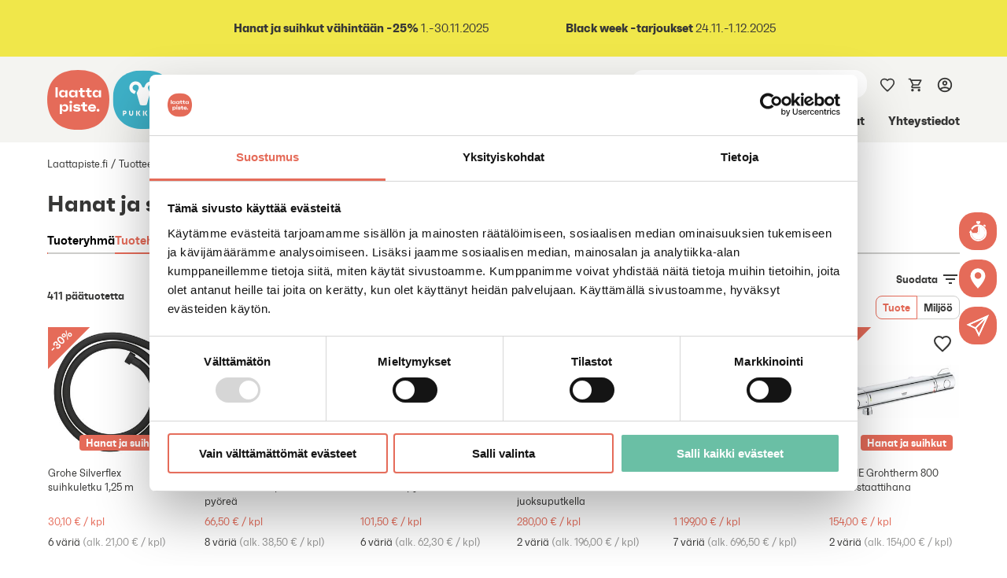

--- FILE ---
content_type: text/html; charset=utf-8
request_url: https://www.laattapiste.fi/tuotteet/kylpyhuoneen-kalustus-ja-sisustus/hanat-ja-suihkut/axor-showersolutions-300300-suihkusiivila-seinaputkella-2-toimintoa/HHG35318330
body_size: 153743
content:

<!doctype html>

<!--[if (IE 7)&!(IEMobile)]><html class="ie ie7 lt-ie9 lt-ie10" lang="fi"><![endif]-->
<!--[if (IE 8)&!(IEMobile)]><html class="ie ie8 lt-ie9 lt-ie10" lang="fi"><![endif]-->
<!--[if (IE 9)&!(IEMobile)]><html class="ie ie9 lt-ie10" lang="fi"><![endif]-->
<!--[if (gt IE 9)|(gt IEMobile 7)]><!--><html class="no-js" lang="fi"><!--<![endif]-->

<head>
    <meta charset="utf-8" />
    <meta name="viewport"
          content="width=device-width, initial-scale=1" />
    
    <title>Hanat ja suihkut | Laattapiste</title>
      <link rel="preconnect" href="https://sgtm-laattapiste-tagging-server.azurewebsites.net">
<link rel="preconnect" href="https://consent.cookiebot.eu/">
    
    <script>(function(w,d,s,l,i){w[l]=w[l]||[];w[l].push({'gtm.start':
    new Date().getTime(),event:'gtm.js'});var f=d.getElementsByTagName(s)[0],
    j=d.createElement(s),dl=l!='dataLayer'?'&l='+l:'';j.async=true;j.src=
    'https://sgtm-laattapiste-tagging-server.azurewebsites.net/gtm.js?id='+i+dl;f.parentNode.insertBefore(j,f);
    })(window,document,'script','dataLayer','GTM-WFLCM2M');</script>

     
<script type="text/javascript">
    window.jsErrors = [];
    window.onerror = function (errorMessage) { window.jsErrors[window.jsErrors.length] = errorMessage; };
</script>

    <link rel="preload" href="/api/localizationeditor/localizationfile/fi?tag=20251124101503" as="script"><script src="/api/localizationeditor/localizationfile/fi?tag=20251124101503" defer fetchpriority="high"></script>
    <script>
        window.WISHLIST_ITEMS = {'sharingId':'7256b8f9-5cd5-47c2-893d-95e5f47ba48a','isBeingEditedThroughAnotherWishList':false,'isEditingSharedWishList':false,'modified':'2025-11-27T02:43:08.5639256Z','reActivationTime':null,'categories':[],'orderGroupId':0,'activeFormId':-1,'title':null,'forms':[{'id':-1,'name':'Oletusmuistilista','itemsCount':0}]};
        window.CART = {'offerNumber':null,'isOfferInvalid':false,'deliveryPostCode':null,'showEstimatedDeliveryCosts':true,'traMode':null,'warnings':[],'checkoutWarnings':[],'deliveries':[],'addedLineItems':[],'payTerm':null,'payTermDescription':null,'projectNumber':null,'projectName':null,'allowedDeliveryTypes':[],'allowedDeliveryDates':null,'subTotalWithoutVat':0.0,'shippingTotalWithoutVat':0.0,'totalWithoutVat':0.0,'minDeliveryDate':null,'requestedDeliveryDate':null,'showCarbonFootprintCalculator':true,'sumTotalCarbonFootprintAfterCompensation':null,'showMortarQuantityCalculator':true,'showGroutCalculator':true,'pickupPoint':{'id':null,'publicName':null,'careOf':null,'countryCode':null,'street':null,'postcode':null,'city':null,'parcelLocker':false},'lineItems':[],'subTotal':0.0,'shippingTotal':0.0,'shippingTotalWithoutDiscounts':0.0,'shippingTotalValid':true,'handlingTotal':0.0,'orderDiscount':0.0,'total':0.0,'currencySymbol':'€','shippingMethodId':null,'paymentMethodCode':null,'couponCodes':[],'vatTotal':0.0,'sumEstimatedItemWeight':0.0,'estimatedPackagingWeight':0.0,'estimatedTotalDeliveryWeight':0.0};
        window.CART_LINK = "/tilaus/";
        window.USER_COUNTRY_CODE = "US";
        window.GTM_URL = "https://sgtm-laattapiste-tagging-server.azurewebsites.net";
        const { fetch: originalFetch } = window;
        window.fetch = function (url, options) {
            let regionParam = `region=${window.USER_COUNTRY_CODE}`;
            if (url.includes(window.GTM_URL) && !url.includes(regionParam)) {
                const urlWithRegion = url.replace(
                    '?',
                    `?${regionParam}&`
                );
                return originalFetch(urlWithRegion, options);
            }

            return originalFetch(url, options);
        };
    </script>
    
<link href="/static/dist/css/site.D0OBpQH5.css" rel="stylesheet" media="all" />    <link rel="preload" href="/static/fonts/faktum_semibold-webfont.woff2" as="font" type="font/woff2" crossorigin>
<link rel="preload" href="/static/fonts/faktum_bold-webfont.woff2" as="font" type="font/woff2" crossorigin>
<link rel="preload" href="/static/fonts/faktum_con_regular-webfont.woff2" as="font" type="font/woff2" crossorigin>
<link rel="preload" href="/static/fonts/faktum_con_semibold-webfont.woff2" as="font" type="font/woff2" crossorigin>
<link rel="preload" href="/static/fonts/faktum_con_bold-webfont.woff2" as="font" type="font/woff2" crossorigin>
    
    <script type="module" src="/static/dist/js/productcategory.CNfqTKYG.js"></script>

    

    
        <script type="application/ld+json">
        {"@context":"https://schema.org/","@type":"BreadcrumbList","itemListElement":[{"@type":"ListItem","name":"Tuotteet","position":1,"item":"https://www.laattapiste.fi/tuotteet/"},{"@type":"ListItem","name":"Kylpyhuoneen kalustus ja sisustus","position":2,"item":"https://www.laattapiste.fi/tuotteet/kylpyhuoneen-kalustus-ja-sisustus/"},{"@type":"ListItem","name":"Hanat ja suihkut","position":3,"item":"https://www.laattapiste.fi/en/products/bathroom-furniture-and-decors/taps-and-showers/"}]}
    </script>

    <script type="application/ld+json">
    {
      "@context": "https://schema.org",
      "@type": "WebSite",
      "url": "https://www.laattapiste.fi",
      "name": "Laattapiste.fi"
    }
</script>
    <script type="application/ld+json">
  {
    "@context": "https://schema.org",
    "@type": "Organization",
    "url": "https://www.laattapiste.fi",
    "logo": "https://www.laattapiste.fi/static/img/laattapiste_logo.svg"
  }
  </script>
        <script type='text/javascript'>
        var appInsights=window.appInsights||function(config)
        {
            function r(config){ t[config] = function(){ var i = arguments; t.queue.push(function(){ t[config].apply(t, i)})} }
            var t = { config:config},u=document,e=window,o='script',s=u.createElement(o),i,f;for(s.src=config.url||'//az416426.vo.msecnd.net/scripts/a/ai.0.js',u.getElementsByTagName(o)[0].parentNode.appendChild(s),t.cookie=u.cookie,t.queue=[],i=['Event','Exception','Metric','PageView','Trace','Ajax'];i.length;)r('track'+i.pop());return r('setAuthenticatedUserContext'),r('clearAuthenticatedUserContext'),config.disableExceptionTracking||(i='onerror',r('_'+i),f=e[i],e[i]=function(config, r, u, e, o) { var s = f && f(config, r, u, e, o); return s !== !0 && t['_' + i](config, r, u, e, o),s}),t
        }({
            instrumentationKey:'e327629e-9897-4c50-9093-db6f625fe3b1'
        });

        window.appInsights=appInsights;
        appInsights.trackPageView();
    </script>

        <meta name="description"
              content="Laajasta hanojen ja suihkujen valikoimastamme l&#246;yd&#228;t hanaratkaisut eri tiloihin ja kokonaisuuksiin. Tutustu my&#246;s sein&#228;nsis&#228;isiin suihkuratkaisuihimme!" />
    <link rel="canonical"
          href="https://www.laattapiste.fi/tuotteet/kylpyhuoneen-kalustus-ja-sisustus/hanat-ja-suihkut/" />
    <link rel="apple-touch-icon"
          sizes="180x180"
          href="/static/img/icons/apple-touch-icon.png">
    <link rel="icon"
          type="image/png"
          sizes="16x16"
          href="/static/img/icons/favicon-16x16.png">
    <link rel="icon"
          type="image/png"
          sizes="32x32"
          href="/static/img/icons/favicon-32x32.png">
    <link rel="icon"
          type="image/png"
          sizes="96x96"
          href="/static/img/icons/favicon-96x96.png">
    <link rel="manifest"
          href="/static/manifest.json">
    <link rel="apple-touch-icon"
          href="/static/img/icons/favicon-ios-120x120.png">
    <link rel="apple-touch-icon"
          sizes="180x180"
          href="/static/img/icons/favicon-ios-180x180.png">
    <link rel="apple-touch-icon"
          sizes="152x152"
          href="/static/img/icons/favicon-ios-152x152.png">
    <link rel="apple-touch-icon"
          sizes="167x167"
          href="/static/img/icons/favicon-ios-167x167.png">
    <link rel="mask-icon"
          href="/static/img/icons/safari-pinned-tab.svg"
          color="#E56B59">
    <!--[if IE]><link rel="shortcut icon" href="/static/img/icons/favicon.ico"><![endif]-->
    <meta name="theme-color"
          content="#ffffff">

            <link rel="alternate" hreflang="fi" href="/tuotteet/kylpyhuoneen-kalustus-ja-sisustus/hanat-ja-suihkut/" />
        <link rel="alternate" hreflang="en" href="/en/products/bathroom-furniture-and-decors/taps-and-showers/" />
        <link rel="alternate" hreflang="sv" href="/sv/produkter/badrumsinredning-och-dekoration/kranar-och-duschar/" />

        <meta property="og:title" content="Hanat ja suihkut"/>
    <meta property="og:type" content="article"/>
    <meta property="og:image" content="https://www.laattapiste.fi/globalassets/Kuvat-ja-dokumentit/Tuoteryhmasivut/Hanat_suihkut_pesuallashanat_2360x1475px.jpg?preset=fb"/>
    <meta property="og:url" content="https://www.laattapiste.fi/tuotteet/kylpyhuoneen-kalustus-ja-sisustus/hanat-ja-suihkut/"/>
    <meta property="og:site_name" content="Laattapiste"/>
    <meta property="og:description" content="Laajasta valikoimastamme l&#246;yd&#228;t hanaratkaisut sek&#228; sein&#228;nsis&#228;iset suihkuratkaisut eri tiloihin."/>
    <meta property="fb:admins" content="1520569828200508"/>

    <meta name="twitter:card" content="summary_large_image">
    <meta name="twitter:title" content="Hanat ja suihkut">
    <meta name="twitter:description" content="Laajasta valikoimastamme l&#246;yd&#228;t hanaratkaisut sek&#228; sein&#228;nsis&#228;iset suihkuratkaisut eri tiloihin.">
    <meta name="twitter:image" content="https://www.laattapiste.fi/globalassets/Kuvat-ja-dokumentit/Tuoteryhmasivut/Hanat_suihkut_pesuallashanat_2360x1475px.jpg?preset=fb">

    <script>
        window.BASE_PATH = "/tuotteet/kylpyhuoneen-kalustus-ja-sisustus/hanat-ja-suihkut/axor-showersolutions-300300-suihkusiivila-seinaputkella-2-toimintoa/HHG35318330";
    </script>
    <style>[v-cloak] { display: none; }</style>
</head>

<body class="theme-b2c f-body">
        <noscript>
        <iframe src="https://sgtm-laattapiste-tagging-server.azurewebsites.net/ns.html?id=GTM-WFLCM2M"
                height="0" width="0" style="display:none;visibility:hidden"></iframe>
    </noscript>

    
    <input name="__RequestVerificationToken" type="hidden" value="vf-d66OdzmtA5m2Unm7QnaiyRAaRjIOeIqzBHFTpPObbRT3Sm6NoX1Tc9TSREB-IfRVubPW6nMnAg99CMOXn71r0ziPYRA7WUiZPG7Fh3Vo1" />

    <div id="application">
        <a href="#main-content" id="skip-to-main-content" class="btn btn--brand skip-to-main sr-only sr-only-focusable">Siirry suoraan sis&#228;lt&#246;&#246;n</a>
        <portal-target name="body"></portal-target>
        <modals-container></modals-container>
            <div class="top-bar" style="--background-color: #F0E74A;">
        <top-bar :interval-in-seconds="4">
            <table style="width: 99.5865%; border-collapse: collapse; border-style: none; height: 62px;" border="0">
<tbody>
<tr style="height: 62px;">
<td style="width: 21.1718%; text-align: center; height: 62px;"><strong>&nbsp;</strong></td>
<td class="active" style="width: 29.43%; text-align: center; height: 62px;"><a href="/tuotteet/kylpyhuoneen-kalustus-ja-sisustus/hanat-ja-suihkut/"><strong>Hanat ja suihkut v&auml;hint&auml;&auml;n -25% </strong>1.-30.11.2025</a></td>
<td style="width: 32.7315%; text-align: center;"><a href="/tuotteet/tarjoukset/Black-Week/"><strong>Black week -tarjoukset</strong> 24.11.-1.12.2025</a></td>
<td style="width: 16.6667%; text-align: center;">&nbsp;</td>
</tr>
</tbody>
</table>
        </top-bar>
    </div>

        
        
<app-header v-slot="{ toggleMenu, activeItem, showOverlay, clearAll }">
    <div class="u-relative">
        <header class="header u-flex u-flex-valign-center">
            <div class="wrapper container-fluid u-width-100">
                <div class="u-flex">
                    <a href="/" class="header__logo">
                        <img src="/static/img/laattapiste_logo.svg" class="logo" width="79" height="76" alt="Laattapiste logo" />

                    </a>
                        <a href="/pukkila/" class="header__logo m-l-sm">
                            <img src="/static/img/pukkila_logo.svg" alt="Pukkila logo" width="79" height="76" class="logo" />
                        </a>
                    <div class="header__content u-flex u-flex-dir-column u-flex-valign-bottom m-l-lg">
                        <div class="u-flex u-flex-valign-center">
                                <div class="header__item">
        <language-selector :language-links="[{&quot;language&quot;:&quot;fi&quot;,&quot;url&quot;:&quot;https://www.laattapiste.fi/tuotteet/kylpyhuoneen-kalustus-ja-sisustus/hanat-ja-suihkut/axor-showersolutions-300300-suihkusiivila-seinaputkella-2-toimintoa/HHG35318330/&quot;},{&quot;language&quot;:&quot;en&quot;,&quot;url&quot;:&quot;https://www.laattapiste.fi/en/products/bathroom-furniture-and-decors/taps-and-showers/axor-showersolutions-300300-suihkusiivila-seinaputkella-2-toimintoa/HHG35318330/&quot;},{&quot;language&quot;:&quot;sv&quot;,&quot;url&quot;:&quot;https://www.laattapiste.fi/sv/produkter/badrumsinredning-och-dekoration/kranar-och-duschar/axor-showersolutions-300300-suihkusiivila-seinaputkella-2-toimintoa/HHG35318330/&quot;}]" active-language="fi"></language-selector>
    </div>

                            <div class="header__item visible-from-lg m-h-md">
    <search-input search-page-url="/haku/" :language="&quot;fi&quot;"></search-input>
</div>
<div class="header__item hidden-from-lg u-flex u-flex-valign-center">
     <button 
        class="btn btn--unstyled"
        :class="{'is-active': activeItem == 'search'}"
        :aria-label="$trans('/common/search')"
        @click="toggleMenu('search')">
        <svg xmlns="http://www.w3.org/2000/svg" viewBox="0 0 24 24" class="icon icon-magnifying-glass f-24">
  <path fill="none" d="M0 0h24v24H0z" />
  <path d="M15.5 14h-.79l-.28-.27A6.47 6.47 0 0 0 16 9.5 6.5 6.5 0 1 0 9.5 16c1.61 0 3.09-.59 4.23-1.57l.27.28v.79l5 4.99L20.49 19zm-6 0C7.01 14 5 11.99 5 9.5S7.01 5 9.5 5 14 7.01 14 9.5 11.99 14 9.5 14" />
</svg>
    </button>
</div>

                                <a class="header__item m-h-md" :aria-label="$trans('/wishlist/wishlisttoolbartitle')" href="/muistilista/">
        <wishlist-indicator title="Muistilista"></wishlist-indicator>
    </a>

                                <shopping-cart-menu class="header__item u-flex u-flex-valign-center m-h-md"></shopping-cart-menu>
                                <a href="/kirjautuminen/" :aria-label="$trans('/userinfo/login')" class="header__item header__item--right m-t-xs m-h-md"><svg xmlns="http://www.w3.org/2000/svg" viewBox="0 0 24 24" class="icon icon-user f-22">
  <path fill="none" d="M0 0h24v24H0z" />
  <path d="M12 2C6.48 2 2 6.48 2 12s4.48 10 10 10 10-4.48 10-10S17.52 2 12 2M7.07 18.28c.43-.9 3.05-1.78 4.93-1.78s4.51.88 4.93 1.78C15.57 19.36 13.86 20 12 20s-3.57-.64-4.93-1.72m11.29-1.45c-1.43-1.74-4.9-2.33-6.36-2.33s-4.93.59-6.36 2.33A7.95 7.95 0 0 1 4 12c0-4.41 3.59-8 8-8s8 3.59 8 8c0 1.82-.62 3.49-1.64 4.83M12 6c-1.94 0-3.5 1.56-3.5 3.5S10.06 13 12 13s3.5-1.56 3.5-3.5S13.94 6 12 6m0 5c-.83 0-1.5-.67-1.5-1.5S11.17 8 12 8s1.5.67 1.5 1.5S12.83 11 12 11" />
</svg></a>

                            <div class="header__item hidden-from-lg header__item--right m-h-md" :class="{'is-active': activeItem == 'navigation'}">
    <button class="btn btn--unstyled nav-toggle hamburger hamburger--spring"
            :class="{'is-active': activeItem == 'navigation'}"
            :aria-label="$trans('/a11y/mobilenavigation')"
            @click="toggleMenu('navigation')">
        <div class="hamburger-box">
            <div class="hamburger-inner"></div>
        </div>
    </button>
</div>
                        </div>
                        <nav class="navigation u-flex-align-self-start">
                            <ul class="navigation__items">
                                                <li class="navigation__item">
                    <a href="/tuotteet/" class="navigation__link is-active" target="_self">Tuotteet</a>
                </li>
                <li class="navigation__item">
                    <a href="/tarjoukset/" class="navigation__link " target="_self">Tarjoukset</a>
                </li>
                <li class="navigation__item">
                    <a href="/kotiin/palvelut/" class="navigation__link " target="_top">Palvelut kuluttajille</a>
                </li>
                <li class="navigation__item">
                    <a href="/ammattilaisille/palvelut/" class="navigation__link " target="_self">Ty&#246;kalut ammattilaisille</a>
                </li>
                <li class="navigation__item">
                    <a href="/ratkaisut/" class="navigation__link " target="_self">Ratkaisut</a>
                </li>
                <li class="navigation__item">
                    <a href="/referenssit/" class="navigation__link " target="_self">Referenssit</a>
                </li>
                <li class="navigation__item">
                    <a href="/ideat/" class="navigation__link " target="_self">Ideat</a>
                </li>
                <li class="navigation__item">
                    <a href="/yhteystiedot/Yhteystiedot/" class="navigation__link " target="_self">Yhteystiedot</a>
                </li>

                            </ul>
                        </nav>
                    </div>
                </div>
            </div>
            <mobile-overlay :show="showOverlay" class="">
                <mobile-search search-page-url="/haku/" :close="clearAll" :show="activeItem == 'search'" :language="&quot;fi&quot;">
</mobile-search>
                
    

<mobile-menu :show="activeItem == 'navigation'" v-slot="{ show }">
    <ul class="mobile-nav" :class="{'is-open': show}">
            <li class="mobile-nav__item mobile-nav__item--level-1 ">
        <a href="/" class="dropdown__link link-current-color">Laattapiste.fi</a>
    </li>
    <mobile-menu-dropdown 
        title="Tuotteet" 
        class="mobile-nav__item--level-2 is-active"
        url="/tuotteet/"
        selected="selected"
    >
        <li class="mobile-nav__item mobile-nav__item--level-3 ">
            <a href="/tuotteet/pintamateriaalit/" class="dropdown__link link-current-color">Pintamateriaalit</a>
        </li>
            <ul>
        <li class="mobile-nav__item mobile-nav__item--level-4 ">
            <a href="/tuotteet/pintamateriaalit/keraamiset-laatat-ja-luonnonkivet/" class="dropdown__link link-current-color">Keraamiset laatat ja luonnonkivet</a>
        </li>
        <li class="mobile-nav__item mobile-nav__item--level-4 ">
            <a href="/tuotteet/pintamateriaalit/vinyylilankut-ja--laatat/" class="dropdown__link link-current-color">Vinyylilankut ja -laatat</a>
        </li>
        <li class="mobile-nav__item mobile-nav__item--level-4 ">
            <a href="/tuotteet/pintamateriaalit/tekstiilimatot-ja--laatat/" class="dropdown__link link-current-color">Tekstiilimatot ja -laatat</a>
        </li>
        <li class="mobile-nav__item mobile-nav__item--level-4 ">
            <a href="/tuotteet/pintamateriaalit/mittatilausmatot/" class="dropdown__link link-current-color">Mittatilausmatot</a>
        </li>
            </ul>        
        <li class="mobile-nav__item mobile-nav__item--level-3 ">
            <a href="/tuotteet/rakennustuotteet/" class="dropdown__link link-current-color">Rakennustuotteet</a>
        </li>
            <ul>
        <li class="mobile-nav__item mobile-nav__item--level-4 ">
            <a href="/tuotteet/rakennustuotteet/laatoitus-ja-vedeneristys-liimat-ja-tasoitteet/" class="dropdown__link link-current-color">Laatoitus ja vedeneristys, liimat ja tasoitteet</a>
        </li>
        <li class="mobile-nav__item mobile-nav__item--level-4 ">
            <a href="/tuotteet/rakennustuotteet/wedi-xps-markatilalevyt/" class="dropdown__link link-current-color">Wedi-XPS-m&#228;rk&#228;tilalevyt</a>
        </li>
        <li class="mobile-nav__item mobile-nav__item--level-4 ">
            <a href="/tuotteet/rakennustuotteet/tyokalut-ja-laatoitustarvikkeet/" class="dropdown__link link-current-color">Ty&#246;kalut ja laatoitustarvikkeet</a>
        </li>
        <li class="mobile-nav__item mobile-nav__item--level-4 ">
            <a href="/tuotteet/rakennustuotteet/listat/" class="dropdown__link link-current-color">Listat</a>
        </li>
            </ul>        
        <li class="mobile-nav__item mobile-nav__item--level-3 is-active">
            <a href="/tuotteet/kylpyhuoneen-kalustus-ja-sisustus/" class="dropdown__link link-current-color">Kylpyhuoneen kalustus ja sisustus</a>
        </li>
            <ul>
        <li class="mobile-nav__item mobile-nav__item--level-4 ">
            <a href="/tuotteet/kylpyhuoneen-kalustus-ja-sisustus/kylpyhuonekalusteet/" class="dropdown__link link-current-color">Kylpyhuonekalusteet</a>
        </li>
        <li class="mobile-nav__item mobile-nav__item--level-4 ">
            <a href="/tuotteet/kylpyhuoneen-kalustus-ja-sisustus/wc-istuimet-ja--elementit/" class="dropdown__link link-current-color">Wc-istuimet ja -elementit</a>
        </li>
        <li class="mobile-nav__item mobile-nav__item--level-4 ">
            <a href="/tuotteet/kylpyhuoneen-kalustus-ja-sisustus/kylpyhuonetarvikkeet/" class="dropdown__link link-current-color">Kylpyhuonetarvikkeet</a>
        </li>
        <li class="mobile-nav__item mobile-nav__item--level-4 ">
            <a href="/tuotteet/kylpyhuoneen-kalustus-ja-sisustus/kylpyhuoneen-matot/" class="dropdown__link link-current-color">Kylpyhuoneen matot</a>
        </li>
        <li class="mobile-nav__item mobile-nav__item--level-4 ">
            <a href="/tuotteet/kylpyhuoneen-kalustus-ja-sisustus/pesualtaat/" class="dropdown__link link-current-color">Pesualtaat</a>
        </li>
        <li class="mobile-nav__item mobile-nav__item--level-4 ">
            <a href="/tuotteet/kylpyhuoneen-kalustus-ja-sisustus/Mittatilausallastasot/" class="dropdown__link link-current-color">Mittatilausallastasot</a>
        </li>
        <li class="mobile-nav__item mobile-nav__item--level-4 ">
            <a href="/tuotteet/kylpyhuoneen-kalustus-ja-sisustus/pesuistuimet-ja-urinaalit/" class="dropdown__link link-current-color">Pesuistuimet ja urinaalit</a>
        </li>
        <li class="mobile-nav__item mobile-nav__item--level-4 ">
            <a href="/tuotteet/kylpyhuoneen-kalustus-ja-sisustus/suihkukalusteet/" class="dropdown__link link-current-color">Suihkukalusteet</a>
        </li>
        <li class="mobile-nav__item mobile-nav__item--level-4 is-active">
            <a href="/tuotteet/kylpyhuoneen-kalustus-ja-sisustus/hanat-ja-suihkut/" class="dropdown__link link-current-color">Hanat ja suihkut</a>
        </li>
        <li class="mobile-nav__item mobile-nav__item--level-4 ">
            <a href="/tuotteet/kylpyhuoneen-kalustus-ja-sisustus/ammeet/" class="dropdown__link link-current-color">Ammeet</a>
        </li>
        <li class="mobile-nav__item mobile-nav__item--level-4 ">
            <a href="/tuotteet/kylpyhuoneen-kalustus-ja-sisustus/pyyhekuivaimet/" class="dropdown__link link-current-color">Pyyhekuivaimet</a>
        </li>
        <li class="mobile-nav__item mobile-nav__item--level-4 ">
            <a href="/tuotteet/kylpyhuoneen-kalustus-ja-sisustus/lattiakaivot/" class="dropdown__link link-current-color">Lattiakaivot</a>
        </li>
        <li class="mobile-nav__item mobile-nav__item--level-4 ">
            <a href="/tuotteet/kylpyhuoneen-kalustus-ja-sisustus/sahkotarvikkeet-ja-valaistus/" class="dropdown__link link-current-color">S&#228;hk&#246;tarvikkeet ja valaistus</a>
        </li>
        <li class="mobile-nav__item mobile-nav__item--level-4 ">
            <a href="/tuotteet/kylpyhuoneen-kalustus-ja-sisustus/esteettomat-kylpyhuonekalusteet/" class="dropdown__link link-current-color">Esteett&#246;m&#228;t kylpyhuonekalusteet</a>
        </li>
            </ul>        
        <li class="mobile-nav__item mobile-nav__item--level-3 ">
            <a href="/tuotteet/tarvikkeet/" class="dropdown__link link-current-color">Tarvikkeet</a>
        </li>
            <ul>
        <li class="mobile-nav__item mobile-nav__item--level-4 ">
            <a href="/tuotteet/tarvikkeet/lvi-osat/" class="dropdown__link link-current-color">LVI-osat</a>
        </li>
        <li class="mobile-nav__item mobile-nav__item--level-4 ">
            <a href="/tuotteet/tarvikkeet/puhdistus-ja-huolto/" class="dropdown__link link-current-color">Puhdistus ja huolto</a>
        </li>
        <li class="mobile-nav__item mobile-nav__item--level-4 ">
            <a href="/tuotteet/tarvikkeet/varaosat/" class="dropdown__link link-current-color">Varaosat</a>
        </li>
            </ul>        
        <li class="mobile-nav__item mobile-nav__item--level-3 ">
            <a href="/tuotteet/mallistot/" class="dropdown__link link-current-color">Mallistot</a>
        </li>
            <ul>
        <li class="mobile-nav__item mobile-nav__item--level-4 ">
            <a href="/tuotteet/mallistot/Uutuudet/" class="dropdown__link link-current-color">Uutuudet</a>
        </li>
        <li class="mobile-nav__item mobile-nav__item--level-4 ">
            <a href="/tuotteet/mallistot/Asuntorakentamisen-mallisto/" class="dropdown__link link-current-color">Asuntorakentamisen mallisto</a>
        </li>
        <li class="mobile-nav__item mobile-nav__item--level-4 ">
            <a href="/tuotteet/mallistot/Pienten-uima-altaiden-mallisto/" class="dropdown__link link-current-color">Pienten uima-altaiden mallisto</a>
        </li>
        <li class="mobile-nav__item mobile-nav__item--level-4 ">
            <a href="/tuotteet/mallistot/Esteeton-mallisto/" class="dropdown__link link-current-color">Esteet&#246;n mallisto</a>
        </li>
        <li class="mobile-nav__item mobile-nav__item--level-4 ">
            <a href="/tuotteet/mallistot/Tiukan-budjetin-mallisto/" class="dropdown__link link-current-color">Tiukan budjetin mallisto</a>
        </li>
            </ul>        
        <li class="mobile-nav__item mobile-nav__item--level-3 ">
            <a href="/tuotteet/tarjoukset/" class="dropdown__link link-current-color">Tarjoukset</a>
        </li>
            <ul>
        <li class="mobile-nav__item mobile-nav__item--level-4 ">
            <a href="/tuotteet/tarjoukset/outlet-tuotteet/" class="dropdown__link link-current-color">Outlet-tuotteet</a>
        </li>
        <li class="mobile-nav__item mobile-nav__item--level-4 ">
            <a href="/tuotteet/tarjoukset/Black-Week/" class="dropdown__link link-current-color">Black Week</a>
        </li>
        <li class="mobile-nav__item mobile-nav__item--level-4 ">
            <a href="/tuotteet/tarjoukset/Tarjoustuotteet/" class="dropdown__link link-current-color">Tarjoukset</a>
        </li>
        <li class="mobile-nav__item mobile-nav__item--level-4 ">
            <a href="/tuotteet/tarjoukset/designtarjoukset/" class="dropdown__link link-current-color">Designtarjoukset</a>
        </li>
            </ul>        
    </mobile-menu-dropdown>
    <li class="mobile-nav__item mobile-nav__item--level-2 ">
        <a href="/tarjoukset/" class="dropdown__link link-current-color">Tarjoukset</a>
    </li>
    <li class="mobile-nav__item mobile-nav__item--level-2 ">
        <a href="/kotiin/palvelut/" class="dropdown__link link-current-color">Palvelut kuluttajille</a>
    </li>
    <li class="mobile-nav__item mobile-nav__item--level-2 ">
        <a href="/ammattilaisille/palvelut/" class="dropdown__link link-current-color">Ty&#246;kalut ammattilaisille</a>
    </li>
    <li class="mobile-nav__item mobile-nav__item--level-2 ">
        <a href="/ratkaisut/" class="dropdown__link link-current-color">Ratkaisut</a>
    </li>
    <li class="mobile-nav__item mobile-nav__item--level-2 ">
        <a href="/referenssit/" class="dropdown__link link-current-color">Referenssit</a>
    </li>
    <li class="mobile-nav__item mobile-nav__item--level-2 ">
        <a href="/ideat/" class="dropdown__link link-current-color">Ideat</a>
    </li>
    <mobile-menu-dropdown 
        title="Yhteystiedot" 
        class="mobile-nav__item--level-2 "
        url="/yhteystiedot/Yhteystiedot/"
    >
        <li class="mobile-nav__item mobile-nav__item--level-3 ">
            <a href="/yhteystiedot/Yhteystiedot/" class="dropdown__link link-current-color">Yhteystiedot ja palvelut</a>
        </li>
        <li class="mobile-nav__item mobile-nav__item--level-3 ">
            <a href="/yhteystiedot/myymalat/" class="dropdown__link link-current-color">Myym&#228;l&#228;t ja yhteisty&#246;kumppanit</a>
        </li>
        <li class="mobile-nav__item mobile-nav__item--level-3 ">
            <a href="/yhteystiedot/ajanvaraus/" class="dropdown__link link-current-color">Ajanvaraus</a>
        </li>
        <li class="mobile-nav__item mobile-nav__item--level-3 ">
            <a href="/yhteystiedot/yhteyshenkilot/" class="dropdown__link link-current-color">Yhteyshenkil&#246;t</a>
        </li>
        <li class="mobile-nav__item mobile-nav__item--level-3 ">
            <a href="/yhteystiedot/asiakaspalvelu/" class="dropdown__link link-current-color">Asiakaspalvelu</a>
        </li>
        <li class="mobile-nav__item mobile-nav__item--level-3 ">
            <a href="/yhteystiedot/kokemuksia/" class="dropdown__link link-current-color">Kokemuksia</a>
        </li>
        <li class="mobile-nav__item mobile-nav__item--level-3 ">
            <a href="/yhteystiedot/yritys/yritys-ja-laskutustiedot/" class="dropdown__link link-current-color">Yritys</a>
        </li>
            <ul>
        <li class="mobile-nav__item mobile-nav__item--level-4 ">
            <a href="/yhteystiedot/yritys/yritys-ja-laskutustiedot/" class="dropdown__link link-current-color">Yritys- ja laskutustiedot</a>
        </li>
        <li class="mobile-nav__item mobile-nav__item--level-4 ">
            <a href="/yhteystiedot/yritys/tarinamme/" class="dropdown__link link-current-color">Tarinamme</a>
        </li>
        <li class="mobile-nav__item mobile-nav__item--level-4 ">
            <a href="/yhteystiedot/yritys/vastuullisuus/" class="dropdown__link link-current-color">Vastuullisuus</a>
        </li>
        <li class="mobile-nav__item mobile-nav__item--level-4 ">
            <a href="/yhteystiedot/yritys/onnistumisen-lahtopiste/" class="dropdown__link link-current-color">Palvelulupaus</a>
        </li>
        <li class="mobile-nav__item mobile-nav__item--level-4 ">
            <a href="/yhteystiedot/yritys/uutiset/" class="dropdown__link link-current-color">Uutiset</a>
        </li>
        <li class="mobile-nav__item mobile-nav__item--level-4 ">
            <a href="/yhteystiedot/yritys/toihin-meille/" class="dropdown__link link-current-color">T&#246;ihin meille</a>
        </li>
        <li class="mobile-nav__item mobile-nav__item--level-4 ">
            <a href="/yhteystiedot/yritys/saavutettavuusseloste/" class="dropdown__link link-current-color">Saavutettavuusseloste</a>
        </li>
            </ul>        
    </mobile-menu-dropdown>

    </ul>
</mobile-menu>

                <div class="mobile-nav" :class="{ 'is-open': activeItem == 'user'}">
    <div class="wrapper container-fluid">
        <ul class="mobile-nav is-open">
            <li class="mobile-nav__item mobile-nav__item--level-1">
                <a href="/lpuser/logout" class="dropdown__link">Kirjaudu ulos</a>
            </li>
        </ul>
    </div>
</div>
            </mobile-overlay>
        </header>
        <portal-target name="quick-search-results"></portal-target>
    </div>
</app-header>




        <toast-notifications></toast-notifications>
        <div class="content-wrap u-relative node"
             v-cloak>

            <div class="wrapper container-fluid">
                    <breadcrumb class="breadcrumb" arial-label="Murupolku">
        <ul class="breadcrumb__list u-flex-grow" data-cy="breadcrumb">
                    <li class="breadcrumb__item">
                        <a href="/" class="breadcrumb__link">Laattapiste.fi</a>
                    </li>
                    <li class="breadcrumb__item">
                        <a href="/tuotteet/" class="breadcrumb__link">Tuotteet</a>
                    </li>
                    <li class="breadcrumb__item">
                        <a href="/tuotteet/kylpyhuoneen-kalustus-ja-sisustus/" class="breadcrumb__link">Kylpyhuoneen kalustus ja sisustus</a>
                    </li>
                    <li class="breadcrumb__item">Hanat ja suihkut</li>
        </ul>
    </breadcrumb>

                    <div class="secondary-navs">
                        


                    </div>
                <main id="main-content" class="content node">
                    


<div></div>

<product-list :lang="&quot;fi&quot;"
              :root-page="1073742002"
              :initial-results="{'products':[{'name':'Grohe Silverflex suihkuletku 1,25 m','introText':null,'id':279613,'fullId':'368572__CatalogContent','type':0,'link':{'text':null,'url':'/tuotteet/kylpyhuoneen-kalustus-ja-sisustus/hanat-ja-suihkut/289437-grohe-silverflex-suihkuletku-125-m/4000017229','target':null,'code':null},'variationSortIndex':9900,'variations':[{'fullId':'368572__CatalogContent','text':'GROHE Silverflex suihkuletku 1,25 m Phantom black','url':'/tuotteet/kylpyhuoneen-kalustus-ja-sisustus/hanat-ja-suihkut/289437-grohe-silverflex-suihkuletku-125-m/4000017229','target':null,'colorOrder':1,'colorCode':'#000000','contentId':368572,'code':'Adeona4000017229','articleId':'4000017229','discountPercentage':30,'campaignPrice':30.1,'campaignName':'Hanat ja suihkut','campaignColor':'#E56B59','svhPrice':43.0,'fromProductLevel':true,'image':{'imageUrl':'/globalassets/adeona/resources/4000017229-GROHE-Silverflex-suihkuletku-125-m-Phantom-black-136899.jpg','image360Url':null,'videoUrl':null,'altText':'GROHE Silverflex suihkuletku 1,25 m Phantom black','maxWidth':984,'maxHeight':1000,'imageId':357377,'fallbackImage':false,'timestamp':638790527250000000,'resourceTypeDescription':null,'resourceTypeTitle':null,'variations':null,'illustrativeImage':false,'image360':false,'aggregateImage':false,'hotSpots':null},'illustrativeImage':null,'variationSelectionImage':{'imageUrl':'/globalassets/adeona/resources/Grohe_phantomblack_01.jpg','image360Url':null,'videoUrl':null,'altText':'GROHE Essence suihkuhana juoksuputkella Phantom black, GROHE Essence suihkuhana Phantom black, GROHE Essence pintaosa suihkuhanalle Phantom black 2 toimintoa, GROHE Silverflex suihkuletku 1,25 m Phantom black, GROHE Silverflex suihkuletku 1,75 m Phantom black, GROHE Skate Air Arena Cosmopolitan seinä-WC huuhtelupainike kaksoishuuhtelu phantom black, GROHE Skate Cosmopolitan seinä-WC huuhtelupainike kaksoishuuhtelu phantom black, GROHE Tectron Bau E seinä-WC huuhtelupainike phantom black verkkovirtaan, GROHE','maxWidth':1440,'maxHeight':1440,'imageId':370037,'fallbackImage':false,'timestamp':638848702860000000,'resourceTypeDescription':null,'resourceTypeTitle':null,'variations':null,'illustrativeImage':false,'image360':false,'aggregateImage':false,'hotSpots':null},'sortIndex':9900,'availability':0,'isNew':false,'priceUnit':'KPL','minimumQuantity':1.0,'brandKey':'E','brandValue':'Laattapiste-Pukkila','category':'Hanat ja suihkut','parentCategory':'Kylpyhuoneen kalustus ja sisustus','isShoppingEnabled':false},{'fullId':'356087__CatalogContent','text':'Grohe Silverflex suihkuletku 1,25 m hard graphite','url':'/tuotteet/kylpyhuoneen-kalustus-ja-sisustus/hanat-ja-suihkut/289437-grohe-silverflex-suihkuletku-125-m/2001171','target':null,'colorOrder':1,'colorCode':'#000000','contentId':356087,'code':'Adeona2001171','articleId':'2001171','discountPercentage':30,'campaignPrice':34.3,'campaignName':'Hanat ja suihkut','campaignColor':'#E56B59','svhPrice':49.0,'fromProductLevel':true,'image':{'imageUrl':'/globalassets/adeona/resources/2001171-GROHE-Silverflex-suihkuletku-125-m-hard-graphite-125378.jpg','image360Url':null,'videoUrl':null,'altText':'Grohe Silverflex suihkuletku 1,25 m hard graphite','maxWidth':1440,'maxHeight':1440,'imageId':328049,'fallbackImage':false,'timestamp':638790523590000000,'resourceTypeDescription':null,'resourceTypeTitle':null,'variations':null,'illustrativeImage':false,'image360':false,'aggregateImage':false,'hotSpots':null},'illustrativeImage':null,'variationSelectionImage':{'imageUrl':'/globalassets/adeona/resources/Grohe_hardgraphite_01.jpg','image360Url':null,'videoUrl':null,'altText':'GROHE Essentials pyyhekoukku 5,4X5,4X4,5 cm hard graphite, GROHE Essentials pyyhetanko 50,4x5,4x6 cm hard graphite, GROHE Atrio ammeen juoksuputki 17,1 cm hard graphite, GROHE Essence pintaosa suihkuhanalle hard graphite 3 toimintoa, GROHE Essentials WC paperiteline kannella 19x8x26 cm hard graphite, GROHE Essence suihkuhana hard graphite, GROHE Essence L pintaosa pesuallashanalle seinään hard graphite, GROHE Essence suihkuhana juoksuputkella hard graphite, GROHE Essence M pesuallashana hard graphite sisält','maxWidth':1440,'maxHeight':1440,'imageId':331055,'fallbackImage':false,'timestamp':638849491290000000,'resourceTypeDescription':null,'resourceTypeTitle':null,'variations':null,'illustrativeImage':false,'image360':false,'aggregateImage':false,'hotSpots':null},'sortIndex':3540,'availability':0,'isNew':false,'priceUnit':'KPL','minimumQuantity':1.0,'brandKey':'E','brandValue':'Laattapiste-Pukkila','category':'Hanat ja suihkut','parentCategory':'Kylpyhuoneen kalustus ja sisustus','isShoppingEnabled':false},{'fullId':'356088__CatalogContent','text':'Grohe Silverflex suihkuletku 1,25 m cool sunrise','url':'/tuotteet/kylpyhuoneen-kalustus-ja-sisustus/hanat-ja-suihkut/289437-grohe-silverflex-suihkuletku-125-m/2001174','target':null,'colorOrder':34,'colorCode':'#f2d37e','contentId':356088,'code':'Adeona2001174','articleId':'2001174','discountPercentage':30,'campaignPrice':34.3,'campaignName':'Hanat ja suihkut','campaignColor':'#E56B59','svhPrice':49.0,'fromProductLevel':true,'image':{'imageUrl':'/globalassets/adeona/resources/2001174-GROHE-Silverflex-suihkuletku-125-m-cool-sunrise-125379.jpg','image360Url':null,'videoUrl':null,'altText':'Grohe Silverflex suihkuletku 1,25 m cool sunrise','maxWidth':1440,'maxHeight':1440,'imageId':328053,'fallbackImage':false,'timestamp':638790523690000000,'resourceTypeDescription':null,'resourceTypeTitle':null,'variations':null,'illustrativeImage':false,'image360':false,'aggregateImage':false,'hotSpots':null},'illustrativeImage':null,'variationSelectionImage':{'imageUrl':'/globalassets/adeona/resources/Grohe_coolsunrise_01.jpg','image360Url':null,'videoUrl':null,'altText':'GROHE Essentials pyyhekoukku 5,4X5,4X4,5 cm cool sunrise, GROHE Essentials WC harja seinään 12,1x39,8x12,1 cm cool sunrise, GROHE Essentials pyyherengas 18x20,1x4,4 cm cool sunrise, GROHE Essence M pesuallashana cool sunrise sisältää vipupohjaventtiilin, GROHE Essence S pesuallashana cool sunrise, GROHE Atrio ammeen juoksuputki 17,1 cm cool sunrise, GROHE Essence suihkuhana cool sunrise, GROHE Essence L pintaosa pesuallashanalle seinään cool sunrise, GROHE Essentials pyyhetanko 85,4x5,4x6 cm cool sunrise, G','maxWidth':1440,'maxHeight':1440,'imageId':331056,'fallbackImage':false,'timestamp':638848697930000000,'resourceTypeDescription':null,'resourceTypeTitle':null,'variations':null,'illustrativeImage':false,'image360':false,'aggregateImage':false,'hotSpots':null},'sortIndex':6420,'availability':0,'isNew':false,'priceUnit':'KPL','minimumQuantity':1.0,'brandKey':'E','brandValue':'Laattapiste-Pukkila','category':'Hanat ja suihkut','parentCategory':'Kylpyhuoneen kalustus ja sisustus','isShoppingEnabled':false},{'fullId':'356085__CatalogContent','text':'Grohe Silverflex suihkuletku 1,25 m kromi','url':'/tuotteet/kylpyhuoneen-kalustus-ja-sisustus/hanat-ja-suihkut/289437-grohe-silverflex-suihkuletku-125-m/2001170','target':null,'colorOrder':41,'colorCode':'#e3dedb','contentId':356085,'code':'Adeona2001170','articleId':'2001170','discountPercentage':30,'campaignPrice':21.0,'campaignName':'Hanat ja suihkut','campaignColor':'#E56B59','svhPrice':30.0,'fromProductLevel':true,'image':{'imageUrl':'/globalassets/adeona/resources/2001170-GROHE-Silverflex-suihkuletku-125-m-kromi-125377.jpg','image360Url':null,'videoUrl':null,'altText':'Grohe Silverflex suihkuletku 1,25 m kromi','maxWidth':1440,'maxHeight':1440,'imageId':328052,'fallbackImage':false,'timestamp':638790522730000000,'resourceTypeDescription':null,'resourceTypeTitle':null,'variations':null,'illustrativeImage':false,'image360':false,'aggregateImage':false,'hotSpots':null},'illustrativeImage':null,'variationSelectionImage':{'imageUrl':'/globalassets/adeona/resources/Grohe_kromi_01.jpg','image360Url':null,'videoUrl':null,'altText':'GROHE Atrio L kaksiote pesuallashana kromi sisältää push-open pohjaventtiilin, GROHE Atrio XL kaksiote pesuallashana kromi sisältää push-open pohjaventtiilin, GROHE Concetto pintaosa pesuallashanalle seinään 14,7 cm kromi, GROHE Atrio ammehana lattiaan kromi, GROHE Atrio M pesuallashana kromi sisältää push-open pohjaventtiilin, GROHE Concetto ammeen juoksuputki 17 cm kromi, GROHE Bau Edge S pesuallashana bideellä kromi, GROHE Bau Edge M pesuallashana kromi sisältää vipupohjaventtiilin, GROHE Atrio pintaosa','maxWidth':1440,'maxHeight':1440,'imageId':331068,'fallbackImage':false,'timestamp':638848697930000000,'resourceTypeDescription':null,'resourceTypeTitle':null,'variations':null,'illustrativeImage':false,'image360':false,'aggregateImage':false,'hotSpots':null},'sortIndex':4260,'availability':0,'isNew':false,'priceUnit':'KPL','minimumQuantity':1.0,'brandKey':'E','brandValue':'Laattapiste-Pukkila','category':'Hanat ja suihkut','parentCategory':'Kylpyhuoneen kalustus ja sisustus','isShoppingEnabled':false},{'fullId':'356086__CatalogContent','text':'Grohe Silverflex suihkuletku 1,25 m supersteel','url':'/tuotteet/kylpyhuoneen-kalustus-ja-sisustus/hanat-ja-suihkut/289437-grohe-silverflex-suihkuletku-125-m/2001173','target':null,'colorOrder':47,'colorCode':'#bdb9b3','contentId':356086,'code':'Adeona2001173','articleId':'2001173','discountPercentage':30,'campaignPrice':30.1,'campaignName':'Hanat ja suihkut','campaignColor':'#E56B59','svhPrice':43.0,'fromProductLevel':true,'image':{'imageUrl':'/globalassets/adeona/resources/2001173-GROHE-Silverflex-suihkuletku-125-m-supersteel-125376.jpg','image360Url':null,'videoUrl':null,'altText':'Grohe Silverflex suihkuletku 1,25 m supersteel','maxWidth':1440,'maxHeight':1440,'imageId':328048,'fallbackImage':false,'timestamp':638790523670000000,'resourceTypeDescription':null,'resourceTypeTitle':null,'variations':null,'illustrativeImage':false,'image360':false,'aggregateImage':false,'hotSpots':null},'illustrativeImage':null,'variationSelectionImage':{'imageUrl':'/globalassets/adeona/resources/Grohe_supersteel_01.jpg','image360Url':null,'videoUrl':null,'altText':'GROHE Essence S pesuallashana supersteel, GROHE Atrio ammeen juoksuputki 17,1 cm supersteel, GROHE Blue Home keittiöhana suodattimella supersteel, GROHE Essentials pyyherengas 18x20,1x4,4 cm supersteel, GROHE Essence ammehana tasoon supersteel, GROHE Essence L pintaosa pesuallashanalle seinään supersteel, GROHE Essence L pesuallashana supersteel sisältää vipupohjaventtiilin, GROHE Essentials WC harja seinään 12,1x39,8x12,1 cm supersteel, GROHE Essence suihkuhana juoksuputkella supersteel, GROHE Essence pesu','maxWidth':1440,'maxHeight':1440,'imageId':331069,'fallbackImage':false,'timestamp':638848697930000000,'resourceTypeDescription':null,'resourceTypeTitle':null,'variations':null,'illustrativeImage':false,'image360':false,'aggregateImage':false,'hotSpots':null},'sortIndex':3300,'availability':0,'isNew':false,'priceUnit':'KPL','minimumQuantity':1.0,'brandKey':'E','brandValue':'Laattapiste-Pukkila','category':'Hanat ja suihkut','parentCategory':'Kylpyhuoneen kalustus ja sisustus','isShoppingEnabled':false},{'fullId':'356084__CatalogContent','text':'Grohe Silverflex suihkuletku 1,25 m warm sunset','url':'/tuotteet/kylpyhuoneen-kalustus-ja-sisustus/hanat-ja-suihkut/289437-grohe-silverflex-suihkuletku-125-m/2001172','target':null,'colorOrder':50,'colorCode':'#c57146','contentId':356084,'code':'Adeona2001172','articleId':'2001172','discountPercentage':30,'campaignPrice':34.3,'campaignName':'Hanat ja suihkut','campaignColor':'#E56B59','svhPrice':49.0,'fromProductLevel':true,'image':{'imageUrl':'/globalassets/adeona/resources/2001172-GROHE-Silverflex-suihkuletku-125-m-warm-sunset-125375.jpg','image360Url':null,'videoUrl':null,'altText':'Grohe Silverflex suihkuletku 1,25 m warm sunset','maxWidth':1440,'maxHeight':1440,'imageId':328056,'fallbackImage':false,'timestamp':638790561970000000,'resourceTypeDescription':null,'resourceTypeTitle':null,'variations':null,'illustrativeImage':false,'image360':false,'aggregateImage':false,'hotSpots':null},'illustrativeImage':null,'variationSelectionImage':{'imageUrl':'/globalassets/adeona/resources/Grohe_warmsunset_01.jpg','image360Url':null,'videoUrl':null,'altText':'GROHE Atrio ammeen juoksuputki 17,1 cm warm sunset, GROHE Essence S pesuallashana warm sunset sisältää vipupohjaventtiilin, GROHE Essence suihkuhana warm sunset, GROHE Essence suihkuhana juoksuputkella warm sunset, GROHE Essence keittiöhana warm sunset ulosvedettävä 2 toimintoa, GROHE Essence keittiöhana warm sunset, GROHE Essence M pesuallashana warm sunset sisältää vipupohjaventtiilin, GROHE Essence M pintaosa pesuallashanalle seinään warm sunset, GROHE Essence S pesuallashana warm sunset, GROHE Essential','maxWidth':1440,'maxHeight':1440,'imageId':331054,'fallbackImage':false,'timestamp':638849495980000000,'resourceTypeDescription':null,'resourceTypeTitle':null,'variations':null,'illustrativeImage':false,'image360':false,'aggregateImage':false,'hotSpots':null},'sortIndex':3900,'availability':0,'isNew':false,'priceUnit':'KPL','minimumQuantity':1.0,'brandKey':'E','brandValue':'Laattapiste-Pukkila','category':'Hanat ja suihkut','parentCategory':'Kylpyhuoneen kalustus ja sisustus','isShoppingEnabled':false}],'notInSelection':false,'priceFrom':'alk. 21,00 €','priceUnit':'KPL','variationSelectionUsingImages':true,'discountPercentage':30,'isNew':false,'articleId':'4000017229','code':null,'image':{'imageUrl':'/globalassets/adeona/resources/4000017229-GROHE-Silverflex-suihkuletku-125-m-Phantom-black-136899.jpg','image360Url':null,'videoUrl':null,'altText':'GROHE Silverflex suihkuletku 1,25 m Phantom black','maxWidth':984,'maxHeight':1000,'imageId':357377,'fallbackImage':false,'timestamp':638790527250000000,'resourceTypeDescription':null,'resourceTypeTitle':null,'variations':null,'illustrativeImage':false,'image360':false,'aggregateImage':false,'hotSpots':null},'alternativeImage':null,'campaignPrice':30.1,'campaignName':'Hanat ja suihkut','campaignColor':'#E56B59','svhPrice':43.0,'numOfVariants':6,'numOfVariantsText':null,'sortIndex1':67080,'minItemOhjausTapaKey':1,'newestItemLanseeraus':'0001-01-01T00:00:00','firstSeriesAlphapetically':'Grohe','isShoppingEnabled':false,'brand':'Laattapiste-Pukkila','brandImage':null,'category':'Hanat ja suihkut','parentCategory':'Kylpyhuoneen kalustus ja sisustus','minimumQuantity':1.0},{'name':'GROHE Rainshower suihkukahvan pidike pyöreä','introText':null,'id':279390,'fullId':'279473__CatalogContent','type':0,'link':{'text':null,'url':'/tuotteet/kylpyhuoneen-kalustus-ja-sisustus/hanat-ja-suihkut/272429-grohe-rainshower-suihkukahvan-pidike-pyorea/2000259','target':null,'code':null},'variationSortIndex':19320,'variations':[{'fullId':'279473__CatalogContent','text':'GROHE Rainshower suihkukahvan pidike pyöreä brushed warm sunset','url':'/tuotteet/kylpyhuoneen-kalustus-ja-sisustus/hanat-ja-suihkut/272429-grohe-rainshower-suihkukahvan-pidike-pyorea/2000259','target':null,'colorOrder':50,'colorCode':'#c57146','contentId':279473,'code':'Adeona2000259','articleId':'2000259','discountPercentage':30,'campaignPrice':66.5,'campaignName':'Hanat ja suihkut','campaignColor':'#E56B59','svhPrice':95.0,'fromProductLevel':true,'image':{'imageUrl':'/globalassets/adeona/resources/2000259-GROHE-Rainshower-suihkukahvan-pidike-pyorea-brushed-warm-sunset-92648.jpg','image360Url':null,'videoUrl':null,'altText':'GROHE Rainshower suihkukahvan pidike pyöreä brushed warm sunset','maxWidth':1440,'maxHeight':1440,'imageId':226062,'fallbackImage':false,'timestamp':638790568990000000,'resourceTypeDescription':null,'resourceTypeTitle':null,'variations':null,'illustrativeImage':false,'image360':false,'aggregateImage':false,'hotSpots':null},'illustrativeImage':{'imageUrl':'/globalassets/adeona/resources/GSPAALLURE_02_miljoo.jpg','image360Url':null,'videoUrl':null,'altText':'Kylpyhuone, GROHE Rainshower, GROHE Rainshower suihkukahvan pidike pyöreä brushed warm sunset, GROHE Rainshower SmartActive 310 Cube yläsuihku seinään 2 suihkumuotoa brushed warm sunset, GROHE SPA Allure, GROHE SPA Allure pintaosa suihkuhanalle brushed warm sunset 2 toimintoa, GROHE SPA Allure tukitanko 32,5x5,6x72 cm brushed warm sunset, GROHE SPA Allure seinäkori 30x6,7x10 cm brushed warm sunset, GROHE SPA Rainshower Aqua, GROHE SPA Rainshower Aqua Stick suihkukahva brushed warm sunset 6,5 l/min','maxWidth':965,'maxHeight':1440,'imageId':315762,'fallbackImage':false,'timestamp':638945394680000000,'resourceTypeDescription':null,'resourceTypeTitle':null,'variations':null,'illustrativeImage':false,'image360':false,'aggregateImage':false,'hotSpots':null},'variationSelectionImage':{'imageUrl':'/globalassets/adeona/resources/Grohe_brushedwarmsunset_01.jpg','image360Url':null,'videoUrl':null,'altText':'GROHE Essentials pyyhetanko 65,4x5,4x6 cm brushed warm sunset, GROHE Essentials WC harja seinään 12,1x39,8x12,1 cm brushed warm sunset, GROHE Essentials pyyhetanko 85,4x5,4x6 cm brushed warm sunset, GROHE Essence S pesuallashana brushed warm sunset sisältää vipupohjaventtiilin, GROHE Atrio ammeen juoksuputki 17,1 cm brushed warm sunset, GROHE Essence XL pesuallashana brushed warm sunset, GROHE Essence M pesuallashana brushed warm sunset sisältää vipupohjaventtiilin, GROHE Essence pintaosa suihkuhanalle brus','maxWidth':1440,'maxHeight':1440,'imageId':331067,'fallbackImage':false,'timestamp':638848697930000000,'resourceTypeDescription':null,'resourceTypeTitle':null,'variations':null,'illustrativeImage':false,'image360':false,'aggregateImage':false,'hotSpots':null},'sortIndex':19320,'availability':0,'isNew':false,'priceUnit':'KPL','minimumQuantity':1.0,'brandKey':'E','brandValue':'Laattapiste-Pukkila','category':'Hanat ja suihkut','parentCategory':'Kylpyhuoneen kalustus ja sisustus','isShoppingEnabled':false},{'fullId':'368581__CatalogContent','text':'GROHE Rainshower suihkukahvan pidike pyöreä Phantom black','url':'/tuotteet/kylpyhuoneen-kalustus-ja-sisustus/hanat-ja-suihkut/272429-grohe-rainshower-suihkukahvan-pidike-pyorea/4000017228','target':null,'colorOrder':1,'colorCode':'#000000','contentId':368581,'code':'Adeona4000017228','articleId':'4000017228','discountPercentage':30,'campaignPrice':46.69,'campaignName':'Hanat ja suihkut','campaignColor':'#E56B59','svhPrice':66.7,'fromProductLevel':true,'image':{'imageUrl':'/globalassets/adeona/resources/4000017228-GROHE-Rainshower-suihkukahvan-pidike-pyorea-Phantom-black-136903.jpg','image360Url':null,'videoUrl':null,'altText':'GROHE Rainshower suihkukahvan pidike pyöreä Phantom black','maxWidth':1358,'maxHeight':1000,'imageId':357384,'fallbackImage':false,'timestamp':638790524540000000,'resourceTypeDescription':null,'resourceTypeTitle':null,'variations':null,'illustrativeImage':false,'image360':false,'aggregateImage':false,'hotSpots':null},'illustrativeImage':null,'variationSelectionImage':{'imageUrl':'/globalassets/adeona/resources/Grohe_phantomblack_01.jpg','image360Url':null,'videoUrl':null,'altText':'GROHE Essence suihkuhana juoksuputkella Phantom black, GROHE Essence suihkuhana Phantom black, GROHE Essence pintaosa suihkuhanalle Phantom black 2 toimintoa, GROHE Silverflex suihkuletku 1,25 m Phantom black, GROHE Silverflex suihkuletku 1,75 m Phantom black, GROHE Skate Air Arena Cosmopolitan seinä-WC huuhtelupainike kaksoishuuhtelu phantom black, GROHE Skate Cosmopolitan seinä-WC huuhtelupainike kaksoishuuhtelu phantom black, GROHE Tectron Bau E seinä-WC huuhtelupainike phantom black verkkovirtaan, GROHE','maxWidth':1440,'maxHeight':1440,'imageId':370037,'fallbackImage':false,'timestamp':638848702860000000,'resourceTypeDescription':null,'resourceTypeTitle':null,'variations':null,'illustrativeImage':false,'image360':false,'aggregateImage':false,'hotSpots':null},'sortIndex':9300,'availability':0,'isNew':false,'priceUnit':'KPL','minimumQuantity':1.0,'brandKey':'E','brandValue':'Laattapiste-Pukkila','category':'Hanat ja suihkut','parentCategory':'Kylpyhuoneen kalustus ja sisustus','isShoppingEnabled':false},{'fullId':'279532__CatalogContent','text':'GROHE Rainshower suihkukahvan pidike pyöreä brushed hard graphite','url':'/tuotteet/kylpyhuoneen-kalustus-ja-sisustus/hanat-ja-suihkut/272429-grohe-rainshower-suihkukahvan-pidike-pyorea/2000210','target':null,'colorOrder':1,'colorCode':'#000000','contentId':279532,'code':'Adeona2000210','articleId':'2000210','discountPercentage':30,'campaignPrice':66.5,'campaignName':'Hanat ja suihkut','campaignColor':'#E56B59','svhPrice':95.0,'fromProductLevel':true,'image':{'imageUrl':'/globalassets/adeona/resources/2000210-GROHE-Rainshower-suihkukahvan-pidike-pyorea-brushed-hard-graphite-74385.jpg','image360Url':null,'videoUrl':null,'altText':'GROHE Rainshower suihkukahvan pidike pyöreä brushed hard graphite','maxWidth':1440,'maxHeight':1440,'imageId':226126,'fallbackImage':false,'timestamp':638790524850000000,'resourceTypeDescription':null,'resourceTypeTitle':null,'variations':null,'illustrativeImage':false,'image360':false,'aggregateImage':false,'hotSpots':null},'illustrativeImage':{'imageUrl':'/globalassets/adeona/resources/GSPAATRIOP_10_miljoo.jpg','image360Url':null,'videoUrl':null,'altText':'Kylpyhuone, GROHE Rainshower, GROHE Rainshower suihkukahvan pidike pyöreä brushed hard graphite, GROHE Rainshower seinäliitin pyöreä brushed hard graphite, GROHE SPA Atrio Private Collection, GROHE SPA Atrio Private Collection pintaosa termostaattihanalle brushed hard graphite 2 toimintoa, GROHE SPA Rainshower Aqua, GROHE SPA Rainshower Aqua Stick suihkukahva brushed hard graphite 6,5 l/min','maxWidth':960,'maxHeight':1440,'imageId':315862,'fallbackImage':false,'timestamp':638945393360000000,'resourceTypeDescription':null,'resourceTypeTitle':null,'variations':null,'illustrativeImage':false,'image360':false,'aggregateImage':false,'hotSpots':null},'variationSelectionImage':{'imageUrl':'/globalassets/adeona/resources/Grohe_brushedhardgraphite_01.jpg','image360Url':null,'videoUrl':null,'altText':'GROHE Essentials WC paperiteline kannella 19x8x26 cm brushed hard graphite, GROHE Atrio ammeen juoksuputki 17,1 cm brushed hard graphite, GROHE Essentials pyyhekoukku 5,4X5,4X4,5 cm brushed hard graphite, GROHE Essentials pyyhetanko 85,4x5,4x6 cm brushed hard graphite, GROHE Essentials pyyherengas 18x20,1x4,4 cm brushed hard graphite, GROHE Essence M pesuallashana brushed hard graphite sisältää vipupohjaventtiilin, GROHE Essence suihkuhana brushed hard graphite, GROHE Essentials WC paperiteline brushed hard','maxWidth':1440,'maxHeight':1440,'imageId':331065,'fallbackImage':false,'timestamp':638849485520000000,'resourceTypeDescription':null,'resourceTypeTitle':null,'variations':null,'illustrativeImage':false,'image360':false,'aggregateImage':false,'hotSpots':null},'sortIndex':3420,'availability':0,'isNew':false,'priceUnit':'KPL','minimumQuantity':1.0,'brandKey':'E','brandValue':'Laattapiste-Pukkila','category':'Hanat ja suihkut','parentCategory':'Kylpyhuoneen kalustus ja sisustus','isShoppingEnabled':false},{'fullId':'279535__CatalogContent','text':'GROHE Rainshower suihkukahvan pidike pyöreä cool sunrise','url':'/tuotteet/kylpyhuoneen-kalustus-ja-sisustus/hanat-ja-suihkut/272429-grohe-rainshower-suihkukahvan-pidike-pyorea/2000559','target':null,'colorOrder':34,'colorCode':'#f2d37e','contentId':279535,'code':'Adeona2000559','articleId':'2000559','discountPercentage':30,'campaignPrice':64.96,'campaignName':'Hanat ja suihkut','campaignColor':'#E56B59','svhPrice':92.8,'fromProductLevel':true,'image':{'imageUrl':'/globalassets/adeona/resources/2000559-GROHE-Rainshower-suihkukahvan-pidike-pyorea-cool-sunrise-63131.jpg','image360Url':null,'videoUrl':null,'altText':'GROHE Rainshower suihkukahvan pidike pyöreä cool sunrise','maxWidth':1440,'maxHeight':1440,'imageId':226130,'fallbackImage':false,'timestamp':638790524920000000,'resourceTypeDescription':null,'resourceTypeTitle':null,'variations':null,'illustrativeImage':false,'image360':false,'aggregateImage':false,'hotSpots':null},'illustrativeImage':{'imageUrl':'/globalassets/adeona/resources/GSPAATRIOP_05_miljoo.jpg','image360Url':null,'videoUrl':null,'altText':'WC, GROHE Rainshower, GROHE Rainshower Cosmopolitan 310 yläsuihku seinään cool sunrise, GROHE Rainshower suihkukahvan pidike pyöreä cool sunrise, GROHE Rainshower seinäliitin pyöreä cool sunrise, Grohe, Grohe Silverflex suihkuletku 1,75 m cool sunrise, GROHE SPA Atrio Private Collection, GROHE SPA Atrio Private Collection kaksiote ammehana lattiaan ilman kahvoja cool sunrise, GROHE SPA Atrio Private Collection pintaosa kaksiote pesuallashanalle seinään ilman kahvoja cool sunrise, GROHE SPA Atrio Private Col','maxWidth':2154,'maxHeight':1440,'imageId':315857,'fallbackImage':false,'timestamp':638945393350000000,'resourceTypeDescription':null,'resourceTypeTitle':null,'variations':null,'illustrativeImage':false,'image360':false,'aggregateImage':false,'hotSpots':null},'variationSelectionImage':{'imageUrl':'/globalassets/adeona/resources/Grohe_coolsunrise_01.jpg','image360Url':null,'videoUrl':null,'altText':'GROHE Essentials pyyhekoukku 5,4X5,4X4,5 cm cool sunrise, GROHE Essentials WC harja seinään 12,1x39,8x12,1 cm cool sunrise, GROHE Essentials pyyherengas 18x20,1x4,4 cm cool sunrise, GROHE Essence M pesuallashana cool sunrise sisältää vipupohjaventtiilin, GROHE Essence S pesuallashana cool sunrise, GROHE Atrio ammeen juoksuputki 17,1 cm cool sunrise, GROHE Essence suihkuhana cool sunrise, GROHE Essence L pintaosa pesuallashanalle seinään cool sunrise, GROHE Essentials pyyhetanko 85,4x5,4x6 cm cool sunrise, G','maxWidth':1440,'maxHeight':1440,'imageId':331056,'fallbackImage':false,'timestamp':638848697930000000,'resourceTypeDescription':null,'resourceTypeTitle':null,'variations':null,'illustrativeImage':false,'image360':false,'aggregateImage':false,'hotSpots':null},'sortIndex':14880,'availability':0,'isNew':false,'priceUnit':'KPL','minimumQuantity':1.0,'brandKey':'E','brandValue':'Laattapiste-Pukkila','category':'Hanat ja suihkut','parentCategory':'Kylpyhuoneen kalustus ja sisustus','isShoppingEnabled':false},{'fullId':'279543__CatalogContent','text':'GROHE Rainshower suihkukahvan pidike pyöreä brushed cool sunrise','url':'/tuotteet/kylpyhuoneen-kalustus-ja-sisustus/hanat-ja-suihkut/272429-grohe-rainshower-suihkukahvan-pidike-pyorea/2000469','target':null,'colorOrder':34,'colorCode':'#f2d37e','contentId':279543,'code':'Adeona2000469','articleId':'2000469','discountPercentage':30,'campaignPrice':66.5,'campaignName':'Hanat ja suihkut','campaignColor':'#E56B59','svhPrice':95.0,'fromProductLevel':true,'image':{'imageUrl':'/globalassets/adeona/resources/2000469-GROHE-Rainshower-suihkukahvan-pidike-pyorea-brushed-cool-sunrise-32513.jpg','image360Url':null,'videoUrl':null,'altText':'GROHE Rainshower suihkukahvan pidike pyöreä brushed cool sunrise','maxWidth':1440,'maxHeight':1440,'imageId':226139,'fallbackImage':false,'timestamp':638790524520000000,'resourceTypeDescription':null,'resourceTypeTitle':null,'variations':null,'illustrativeImage':false,'image360':false,'aggregateImage':false,'hotSpots':null},'illustrativeImage':{'imageUrl':'/globalassets/adeona/resources/GSPAALLURE_10_miljoo.jpg','image360Url':null,'videoUrl':null,'altText':'Kylpyhuone, GROHE Rainshower, GROHE Rainshower suihkukahvan pidike pyöreä brushed cool sunrise, GROHE Allure, GROHE Allure M kaksiote pesuallashana brushed cool sunrise sisältää vipupohjaventtiilin, GROHE SPA Allure, GROHE SPA Allure pintaosa suihkuhanalle brushed cool sunrise 3 toimintoa, GROHE SPA Allure kaksiote ammehana tasoon brushed cool sunrise, GROHE SPA Allure pidike seinään 5,6x5,7x9,1 cm brushed cool sunrise, GROHE SPA Allure pyyherengas 20x22,2x4,7 cm brushed cool sunrise, GROHE SPA Rainshower A','maxWidth':2150,'maxHeight':1440,'imageId':315775,'fallbackImage':false,'timestamp':638945394680000000,'resourceTypeDescription':null,'resourceTypeTitle':null,'variations':null,'illustrativeImage':false,'image360':false,'aggregateImage':false,'hotSpots':null},'variationSelectionImage':{'imageUrl':'/globalassets/adeona/resources/Grohe_brushedcoolsunrise_01.jpg','image360Url':null,'videoUrl':null,'altText':'GROHE Atrio ammeen juoksuputki 17,1 cm brushed cool sunrise, GROHE Essentials WC paperiteline kannella 19x8x26 cm brushed cool sunrise, GROHE Essentials pyyherengas 18x20,1x4,4 cm brushed cool sunrise, GROHE Essence S pesuallashana brushed cool sunrise sisältää vipupohjaventtiilin, GROHE Essence M pesuallashana brushed cool sunrise sisältää vipupohjaventtiilin, GROHE Essence S pesuallashana brushed cool sunrise, GROHE Essentials pyyhetanko 65,4x5,4x6 cm brushed cool sunrise, GROHE Essence keittiöhana brushe','maxWidth':1440,'maxHeight':1440,'imageId':331064,'fallbackImage':false,'timestamp':638848697930000000,'resourceTypeDescription':null,'resourceTypeTitle':null,'variations':null,'illustrativeImage':false,'image360':false,'aggregateImage':false,'hotSpots':null},'sortIndex':4740,'availability':0,'isNew':false,'priceUnit':'KPL','minimumQuantity':1.0,'brandKey':'E','brandValue':'Laattapiste-Pukkila','category':'Hanat ja suihkut','parentCategory':'Kylpyhuoneen kalustus ja sisustus','isShoppingEnabled':false},{'fullId':'279455__CatalogContent','text':'GROHE Rainshower suihkukahvan pidike pyöreä kromi','url':'/tuotteet/kylpyhuoneen-kalustus-ja-sisustus/hanat-ja-suihkut/272429-grohe-rainshower-suihkukahvan-pidike-pyorea/2000420','target':null,'colorOrder':41,'colorCode':'#e3dedb','contentId':279455,'code':'Adeona2000420','articleId':'2000420','discountPercentage':30,'campaignPrice':38.5,'campaignName':'Hanat ja suihkut','campaignColor':'#E56B59','svhPrice':55.0,'fromProductLevel':true,'image':{'imageUrl':'/globalassets/adeona/resources/2000420_01.jpg','image360Url':null,'videoUrl':null,'altText':'GROHE Rainshower suihkukahvan pidike pyöreä kromi, Damixa Iris käsisuihku pidikkeellä ja letkulla 120 cm PVD harjattu pronssi, Damixa Iris käsisuihku pidikkeellä ja letkulla 120 cm mattamusta, Damixa Iris käsisuihku pidikkeellä ja letkulla 120 cm PVD harjattu messinki, Damixa Iris käsisuihku pidikkeellä ja letkulla 120 cm kromi, Damixa Iris käsisuihku pidikkeellä ja letkulla 120 cm PVD graphite grey, Damixa Iris käsisuihku pidikkeellä ja letkulla 120 cm PVD harjattu kupari, Damixa Iris käsisuihku pidikkeell','maxWidth':1181,'maxHeight':815,'imageId':226045,'fallbackImage':false,'timestamp':638985732210000000,'resourceTypeDescription':null,'resourceTypeTitle':null,'variations':null,'illustrativeImage':false,'image360':false,'aggregateImage':false,'hotSpots':null},'illustrativeImage':null,'variationSelectionImage':{'imageUrl':'/globalassets/adeona/resources/Grohe_kromi_01.jpg','image360Url':null,'videoUrl':null,'altText':'GROHE Atrio L kaksiote pesuallashana kromi sisältää push-open pohjaventtiilin, GROHE Atrio XL kaksiote pesuallashana kromi sisältää push-open pohjaventtiilin, GROHE Concetto pintaosa pesuallashanalle seinään 14,7 cm kromi, GROHE Atrio ammehana lattiaan kromi, GROHE Atrio M pesuallashana kromi sisältää push-open pohjaventtiilin, GROHE Concetto ammeen juoksuputki 17 cm kromi, GROHE Bau Edge S pesuallashana bideellä kromi, GROHE Bau Edge M pesuallashana kromi sisältää vipupohjaventtiilin, GROHE Atrio pintaosa','maxWidth':1440,'maxHeight':1440,'imageId':331068,'fallbackImage':false,'timestamp':638848697930000000,'resourceTypeDescription':null,'resourceTypeTitle':null,'variations':null,'illustrativeImage':false,'image360':false,'aggregateImage':false,'hotSpots':null},'sortIndex':2940,'availability':0,'isNew':false,'priceUnit':'KPL','minimumQuantity':1.0,'brandKey':'E','brandValue':'Laattapiste-Pukkila','category':'Hanat ja suihkut','parentCategory':'Kylpyhuoneen kalustus ja sisustus','isShoppingEnabled':false},{'fullId':'279476__CatalogContent','text':'GROHE Rainshower suihkukahvan pidike pyöreä supersteel','url':'/tuotteet/kylpyhuoneen-kalustus-ja-sisustus/hanat-ja-suihkut/272429-grohe-rainshower-suihkukahvan-pidike-pyorea/2000557','target':null,'colorOrder':47,'colorCode':'#bdb9b3','contentId':279476,'code':'Adeona2000557','articleId':'2000557','discountPercentage':30,'campaignPrice':54.6,'campaignName':'Hanat ja suihkut','campaignColor':'#E56B59','svhPrice':78.0,'fromProductLevel':true,'image':{'imageUrl':'/globalassets/adeona/resources/2000557-GROHE-Rainshower-suihkukahvan-pidike-pyorea-supersteel-50996.jpg','image360Url':null,'videoUrl':null,'altText':'GROHE Rainshower suihkukahvan pidike pyöreä supersteel','maxWidth':1440,'maxHeight':1440,'imageId':226066,'fallbackImage':false,'timestamp':638790524900000000,'resourceTypeDescription':null,'resourceTypeTitle':null,'variations':null,'illustrativeImage':false,'image360':false,'aggregateImage':false,'hotSpots':null},'illustrativeImage':{'imageUrl':'/globalassets/adeona/resources/GSPAATRIOP_16_miljoo.jpg','image360Url':null,'videoUrl':null,'altText':'Kylpyhuone, GROHE Rainshower, GROHE Rainshower Cosmopolitan 310 yläsuihku seinään supersteel, GROHE Rainshower suihkukahvan pidike pyöreä supersteel, GROHE Rainshower seinäliitin pyöreä supersteel, Grohe, Grohe Silverflex suihkuletku 1,75 m supersteel, GROHE SPA Atrio Private Collection, GROHE SPA Atrio Private Collection pintaosa termostaattihanalle supersteel 2 toimintoa, GROHE SPA Atrio Private Collection pintaosa kaksiote pesuallashanalle seinään supersteel, GROHE SPA Atrio Private Collection kaksiote a','maxWidth':2159,'maxHeight':1440,'imageId':315868,'fallbackImage':false,'timestamp':638945393360000000,'resourceTypeDescription':null,'resourceTypeTitle':null,'variations':null,'illustrativeImage':false,'image360':false,'aggregateImage':false,'hotSpots':null},'variationSelectionImage':{'imageUrl':'/globalassets/adeona/resources/Grohe_supersteel_01.jpg','image360Url':null,'videoUrl':null,'altText':'GROHE Essence S pesuallashana supersteel, GROHE Atrio ammeen juoksuputki 17,1 cm supersteel, GROHE Blue Home keittiöhana suodattimella supersteel, GROHE Essentials pyyherengas 18x20,1x4,4 cm supersteel, GROHE Essence ammehana tasoon supersteel, GROHE Essence L pintaosa pesuallashanalle seinään supersteel, GROHE Essence L pesuallashana supersteel sisältää vipupohjaventtiilin, GROHE Essentials WC harja seinään 12,1x39,8x12,1 cm supersteel, GROHE Essence suihkuhana juoksuputkella supersteel, GROHE Essence pesu','maxWidth':1440,'maxHeight':1440,'imageId':331069,'fallbackImage':false,'timestamp':638848697930000000,'resourceTypeDescription':null,'resourceTypeTitle':null,'variations':null,'illustrativeImage':false,'image360':false,'aggregateImage':false,'hotSpots':null},'sortIndex':1980,'availability':0,'isNew':false,'priceUnit':'KPL','minimumQuantity':1.0,'brandKey':'E','brandValue':'Laattapiste-Pukkila','category':'Hanat ja suihkut','parentCategory':'Kylpyhuoneen kalustus ja sisustus','isShoppingEnabled':false}],'notInSelection':false,'priceFrom':'alk. 38,50 €','priceUnit':'KPL','variationSelectionUsingImages':true,'discountPercentage':30,'isNew':false,'articleId':'2000259','code':null,'image':{'imageUrl':'/globalassets/adeona/resources/2000259-GROHE-Rainshower-suihkukahvan-pidike-pyorea-brushed-warm-sunset-92648.jpg','image360Url':null,'videoUrl':null,'altText':'GROHE Rainshower suihkukahvan pidike pyöreä brushed warm sunset','maxWidth':1440,'maxHeight':1440,'imageId':226062,'fallbackImage':false,'timestamp':638790568990000000,'resourceTypeDescription':null,'resourceTypeTitle':null,'variations':null,'illustrativeImage':false,'image360':false,'aggregateImage':false,'hotSpots':null},'alternativeImage':{'imageUrl':'/globalassets/adeona/resources/GSPAALLURE_02_miljoo.jpg','image360Url':null,'videoUrl':null,'altText':'Kylpyhuone, GROHE Rainshower, GROHE Rainshower suihkukahvan pidike pyöreä brushed warm sunset, GROHE Rainshower SmartActive 310 Cube yläsuihku seinään 2 suihkumuotoa brushed warm sunset, GROHE SPA Allure, GROHE SPA Allure pintaosa suihkuhanalle brushed warm sunset 2 toimintoa, GROHE SPA Allure tukitanko 32,5x5,6x72 cm brushed warm sunset, GROHE SPA Allure seinäkori 30x6,7x10 cm brushed warm sunset, GROHE SPA Rainshower Aqua, GROHE SPA Rainshower Aqua Stick suihkukahva brushed warm sunset 6,5 l/min','maxWidth':965,'maxHeight':1440,'imageId':315762,'fallbackImage':false,'timestamp':638945394680000000,'resourceTypeDescription':null,'resourceTypeTitle':null,'variations':null,'illustrativeImage':false,'image360':false,'aggregateImage':false,'hotSpots':null},'campaignPrice':66.5,'campaignName':'Hanat ja suihkut','campaignColor':'#E56B59','svhPrice':95.0,'numOfVariants':8,'numOfVariantsText':null,'sortIndex1':60900,'minItemOhjausTapaKey':1,'newestItemLanseeraus':'0001-01-01T00:00:00','firstSeriesAlphapetically':'GROHE Rainshower','isShoppingEnabled':false,'brand':'Laattapiste-Pukkila','brandImage':null,'category':'Hanat ja suihkut','parentCategory':'Kylpyhuoneen kalustus ja sisustus','minimumQuantity':1.0},{'name':'GROHE Rainshower seinäliitin pyöreä','introText':null,'id':279445,'fullId':'279516__CatalogContent','type':0,'link':{'text':null,'url':'/tuotteet/kylpyhuoneen-kalustus-ja-sisustus/hanat-ja-suihkut/317948-grohe-rainshower-seinaliitin-pyorea/2000552','target':null,'code':null},'variationSortIndex':16800,'variations':[{'fullId':'279516__CatalogContent','text':'GROHE Rainshower seinäliitin pyöreä brushed warm sunset','url':'/tuotteet/kylpyhuoneen-kalustus-ja-sisustus/hanat-ja-suihkut/317948-grohe-rainshower-seinaliitin-pyorea/2000552','target':null,'colorOrder':50,'colorCode':'#c57146','contentId':279516,'code':'Adeona2000552','articleId':'2000552','discountPercentage':30,'campaignPrice':101.5,'campaignName':'Hanat ja suihkut','campaignColor':'#E56B59','svhPrice':145.0,'fromProductLevel':true,'image':{'imageUrl':'/globalassets/adeona/resources/2000552-GROHE-Rainshower-seinaliitin-pyorea-brushed-warm-sunset-45997.jpg','image360Url':null,'videoUrl':null,'altText':'GROHE Rainshower seinäliitin pyöreä brushed warm sunset','maxWidth':1440,'maxHeight':1440,'imageId':226109,'fallbackImage':false,'timestamp':638790566170000000,'resourceTypeDescription':null,'resourceTypeTitle':null,'variations':null,'illustrativeImage':false,'image360':false,'aggregateImage':false,'hotSpots':null},'illustrativeImage':null,'variationSelectionImage':{'imageUrl':'/globalassets/adeona/resources/Grohe_brushedwarmsunset_01.jpg','image360Url':null,'videoUrl':null,'altText':'GROHE Essentials pyyhetanko 65,4x5,4x6 cm brushed warm sunset, GROHE Essentials WC harja seinään 12,1x39,8x12,1 cm brushed warm sunset, GROHE Essentials pyyhetanko 85,4x5,4x6 cm brushed warm sunset, GROHE Essence S pesuallashana brushed warm sunset sisältää vipupohjaventtiilin, GROHE Atrio ammeen juoksuputki 17,1 cm brushed warm sunset, GROHE Essence XL pesuallashana brushed warm sunset, GROHE Essence M pesuallashana brushed warm sunset sisältää vipupohjaventtiilin, GROHE Essence pintaosa suihkuhanalle brus','maxWidth':1440,'maxHeight':1440,'imageId':331067,'fallbackImage':false,'timestamp':638848697930000000,'resourceTypeDescription':null,'resourceTypeTitle':null,'variations':null,'illustrativeImage':false,'image360':false,'aggregateImage':false,'hotSpots':null},'sortIndex':16800,'availability':0,'isNew':false,'priceUnit':'KPL','minimumQuantity':1.0,'brandKey':'E','brandValue':'Laattapiste-Pukkila','category':'Hanat ja suihkut','parentCategory':'Kylpyhuoneen kalustus ja sisustus','isShoppingEnabled':false},{'fullId':'368580__CatalogContent','text':'GROHE Rainshower seinäliitin pyöreä Phantom black','url':'/tuotteet/kylpyhuoneen-kalustus-ja-sisustus/hanat-ja-suihkut/317948-grohe-rainshower-seinaliitin-pyorea/4000017224','target':null,'colorOrder':1,'colorCode':'#000000','contentId':368580,'code':'Adeona4000017224','articleId':'4000017224','discountPercentage':30,'campaignPrice':73.5,'campaignName':'Hanat ja suihkut','campaignColor':'#E56B59','svhPrice':105.0,'fromProductLevel':true,'image':{'imageUrl':'/globalassets/adeona/resources/4000017224-GROHE-Rainshower-seinaliitin-pyorea-Phantom-black-136883.jpg','image360Url':null,'videoUrl':null,'altText':'GROHE Rainshower seinäliitin pyöreä Phantom black','maxWidth':1245,'maxHeight':1000,'imageId':357380,'fallbackImage':false,'timestamp':638790560170000000,'resourceTypeDescription':null,'resourceTypeTitle':null,'variations':null,'illustrativeImage':false,'image360':false,'aggregateImage':false,'hotSpots':null},'illustrativeImage':null,'variationSelectionImage':{'imageUrl':'/globalassets/adeona/resources/Grohe_phantomblack_01.jpg','image360Url':null,'videoUrl':null,'altText':'GROHE Essence suihkuhana juoksuputkella Phantom black, GROHE Essence suihkuhana Phantom black, GROHE Essence pintaosa suihkuhanalle Phantom black 2 toimintoa, GROHE Silverflex suihkuletku 1,25 m Phantom black, GROHE Silverflex suihkuletku 1,75 m Phantom black, GROHE Skate Air Arena Cosmopolitan seinä-WC huuhtelupainike kaksoishuuhtelu phantom black, GROHE Skate Cosmopolitan seinä-WC huuhtelupainike kaksoishuuhtelu phantom black, GROHE Tectron Bau E seinä-WC huuhtelupainike phantom black verkkovirtaan, GROHE','maxWidth':1440,'maxHeight':1440,'imageId':370037,'fallbackImage':false,'timestamp':638848702860000000,'resourceTypeDescription':null,'resourceTypeTitle':null,'variations':null,'illustrativeImage':false,'image360':false,'aggregateImage':false,'hotSpots':null},'sortIndex':8100,'availability':0,'isNew':false,'priceUnit':'KPL','minimumQuantity':1.0,'brandKey':'E','brandValue':'Laattapiste-Pukkila','category':'Hanat ja suihkut','parentCategory':'Kylpyhuoneen kalustus ja sisustus','isShoppingEnabled':false},{'fullId':'279596__CatalogContent','text':'GROHE Rainshower seinäliitin pyöreä brushed hard graphite','url':'/tuotteet/kylpyhuoneen-kalustus-ja-sisustus/hanat-ja-suihkut/317948-grohe-rainshower-seinaliitin-pyorea/2000549','target':null,'colorOrder':1,'colorCode':'#000000','contentId':279596,'code':'Adeona2000549','articleId':'2000549','discountPercentage':30,'campaignPrice':101.5,'campaignName':'Hanat ja suihkut','campaignColor':'#E56B59','svhPrice':145.0,'fromProductLevel':true,'image':{'imageUrl':'/globalassets/adeona/resources/2000549-GROHE-Rainshower-seinaliitin-pyorea-brushed-hard-graphite-76545.jpg','image360Url':null,'videoUrl':null,'altText':'GROHE Rainshower seinäliitin pyöreä brushed hard graphite','maxWidth':1440,'maxHeight':1440,'imageId':226181,'fallbackImage':false,'timestamp':638798721460000000,'resourceTypeDescription':null,'resourceTypeTitle':null,'variations':null,'illustrativeImage':false,'image360':false,'aggregateImage':false,'hotSpots':null},'illustrativeImage':{'imageUrl':'/globalassets/adeona/resources/GSPAATRIOP_09_miljoo.jpg','image360Url':null,'videoUrl':null,'altText':'WC, GROHE Rainshower, GROHE Rainshower suihkukahvan pidike pyöreä brushed hard graphite, GROHE Rainshower seinäliitin pyöreä brushed hard graphite, GROHE SPA Atrio Private Collection, GROHE SPA Atrio Private Collection kaksiote ammehana lattiaan brushed hard graphite, GROHE SPA Atrio Private Collection pintaosa kaksiote pesuallashanalle seinään brushed hard graphite, GROHE SPA Atrio Private Collection pintaosa termostaattihanalle brushed hard graphite 2 toimintoa, GROHE SPA Rainshower Aqua, GROHE SPA Rainsh','maxWidth':2160,'maxHeight':1440,'imageId':315861,'fallbackImage':false,'timestamp':638945393360000000,'resourceTypeDescription':null,'resourceTypeTitle':null,'variations':null,'illustrativeImage':false,'image360':false,'aggregateImage':false,'hotSpots':null},'variationSelectionImage':{'imageUrl':'/globalassets/adeona/resources/Grohe_brushedhardgraphite_01.jpg','image360Url':null,'videoUrl':null,'altText':'GROHE Essentials WC paperiteline kannella 19x8x26 cm brushed hard graphite, GROHE Atrio ammeen juoksuputki 17,1 cm brushed hard graphite, GROHE Essentials pyyhekoukku 5,4X5,4X4,5 cm brushed hard graphite, GROHE Essentials pyyhetanko 85,4x5,4x6 cm brushed hard graphite, GROHE Essentials pyyherengas 18x20,1x4,4 cm brushed hard graphite, GROHE Essence M pesuallashana brushed hard graphite sisältää vipupohjaventtiilin, GROHE Essence suihkuhana brushed hard graphite, GROHE Essentials WC paperiteline brushed hard','maxWidth':1440,'maxHeight':1440,'imageId':331065,'fallbackImage':false,'timestamp':638849485520000000,'resourceTypeDescription':null,'resourceTypeTitle':null,'variations':null,'illustrativeImage':false,'image360':false,'aggregateImage':false,'hotSpots':null},'sortIndex':4380,'availability':0,'isNew':false,'priceUnit':'KPL','minimumQuantity':1.0,'brandKey':'E','brandValue':'Laattapiste-Pukkila','category':'Hanat ja suihkut','parentCategory':'Kylpyhuoneen kalustus ja sisustus','isShoppingEnabled':false},{'fullId':'279553__CatalogContent','text':'GROHE Rainshower seinäliitin pyöreä brushed cool sunrise','url':'/tuotteet/kylpyhuoneen-kalustus-ja-sisustus/hanat-ja-suihkut/317948-grohe-rainshower-seinaliitin-pyorea/2000477','target':null,'colorOrder':34,'colorCode':'#f2d37e','contentId':279553,'code':'Adeona2000477','articleId':'2000477','discountPercentage':30,'campaignPrice':101.5,'campaignName':'Hanat ja suihkut','campaignColor':'#E56B59','svhPrice':145.0,'fromProductLevel':true,'image':{'imageUrl':'/globalassets/adeona/resources/2000477-GROHE-Rainshower-seinaliitin-pyorea-brushed-cool-sunrise-93487.jpg','image360Url':null,'videoUrl':null,'altText':'GROHE Rainshower seinäliitin pyöreä brushed cool sunrise','maxWidth':1440,'maxHeight':1440,'imageId':226151,'fallbackImage':false,'timestamp':638790566130000000,'resourceTypeDescription':null,'resourceTypeTitle':null,'variations':null,'illustrativeImage':false,'image360':false,'aggregateImage':false,'hotSpots':null},'illustrativeImage':null,'variationSelectionImage':{'imageUrl':'/globalassets/adeona/resources/Grohe_brushedcoolsunrise_01.jpg','image360Url':null,'videoUrl':null,'altText':'GROHE Atrio ammeen juoksuputki 17,1 cm brushed cool sunrise, GROHE Essentials WC paperiteline kannella 19x8x26 cm brushed cool sunrise, GROHE Essentials pyyherengas 18x20,1x4,4 cm brushed cool sunrise, GROHE Essence S pesuallashana brushed cool sunrise sisältää vipupohjaventtiilin, GROHE Essence M pesuallashana brushed cool sunrise sisältää vipupohjaventtiilin, GROHE Essence S pesuallashana brushed cool sunrise, GROHE Essentials pyyhetanko 65,4x5,4x6 cm brushed cool sunrise, GROHE Essence keittiöhana brushe','maxWidth':1440,'maxHeight':1440,'imageId':331064,'fallbackImage':false,'timestamp':638848697930000000,'resourceTypeDescription':null,'resourceTypeTitle':null,'variations':null,'illustrativeImage':false,'image360':false,'aggregateImage':false,'hotSpots':null},'sortIndex':4500,'availability':0,'isNew':false,'priceUnit':'KPL','minimumQuantity':1.0,'brandKey':'E','brandValue':'Laattapiste-Pukkila','category':'Hanat ja suihkut','parentCategory':'Kylpyhuoneen kalustus ja sisustus','isShoppingEnabled':false},{'fullId':'279592__CatalogContent','text':'GROHE Rainshower seinäliitin pyöreä kromi','url':'/tuotteet/kylpyhuoneen-kalustus-ja-sisustus/hanat-ja-suihkut/317948-grohe-rainshower-seinaliitin-pyorea/2000419','target':null,'colorOrder':41,'colorCode':'#e3dedb','contentId':279592,'code':'Adeona2000419','articleId':'2000419','discountPercentage':30,'campaignPrice':62.3,'campaignName':'Hanat ja suihkut','campaignColor':'#E56B59','svhPrice':89.0,'fromProductLevel':true,'image':{'imageUrl':'/globalassets/adeona/resources/2000419-GROHE-Rainshower-seinaliitin-pyorea-kromi-42848.jpg','image360Url':null,'videoUrl':null,'altText':'GROHE Rainshower seinäliitin pyöreä kromi','maxWidth':1440,'maxHeight':1440,'imageId':226177,'fallbackImage':false,'timestamp':638790564320000000,'resourceTypeDescription':null,'resourceTypeTitle':null,'variations':null,'illustrativeImage':false,'image360':false,'aggregateImage':false,'hotSpots':null},'illustrativeImage':null,'variationSelectionImage':{'imageUrl':'/globalassets/adeona/resources/Grohe_kromi_01.jpg','image360Url':null,'videoUrl':null,'altText':'GROHE Atrio L kaksiote pesuallashana kromi sisältää push-open pohjaventtiilin, GROHE Atrio XL kaksiote pesuallashana kromi sisältää push-open pohjaventtiilin, GROHE Concetto pintaosa pesuallashanalle seinään 14,7 cm kromi, GROHE Atrio ammehana lattiaan kromi, GROHE Atrio M pesuallashana kromi sisältää push-open pohjaventtiilin, GROHE Concetto ammeen juoksuputki 17 cm kromi, GROHE Bau Edge S pesuallashana bideellä kromi, GROHE Bau Edge M pesuallashana kromi sisältää vipupohjaventtiilin, GROHE Atrio pintaosa','maxWidth':1440,'maxHeight':1440,'imageId':331068,'fallbackImage':false,'timestamp':638848697930000000,'resourceTypeDescription':null,'resourceTypeTitle':null,'variations':null,'illustrativeImage':false,'image360':false,'aggregateImage':false,'hotSpots':null},'sortIndex':3540,'availability':0,'isNew':false,'priceUnit':'KPL','minimumQuantity':1.0,'brandKey':'E','brandValue':'Laattapiste-Pukkila','category':'Hanat ja suihkut','parentCategory':'Kylpyhuoneen kalustus ja sisustus','isShoppingEnabled':false},{'fullId':'279600__CatalogContent','text':'GROHE Rainshower seinäliitin pyöreä supersteel','url':'/tuotteet/kylpyhuoneen-kalustus-ja-sisustus/hanat-ja-suihkut/317948-grohe-rainshower-seinaliitin-pyorea/2000551','target':null,'colorOrder':47,'colorCode':'#bdb9b3','contentId':279600,'code':'Adeona2000551','articleId':'2000551','discountPercentage':30,'campaignPrice':87.5,'campaignName':'Hanat ja suihkut','campaignColor':'#E56B59','svhPrice':125.0,'fromProductLevel':true,'image':{'imageUrl':'/globalassets/adeona/resources/2000551-GROHE-Rainshower-seinaliitin-pyorea-supersteel-43743.jpg','image360Url':null,'videoUrl':null,'altText':'GROHE Rainshower seinäliitin pyöreä supersteel','maxWidth':1440,'maxHeight':1440,'imageId':226183,'fallbackImage':false,'timestamp':638790566150000000,'resourceTypeDescription':null,'resourceTypeTitle':null,'variations':null,'illustrativeImage':false,'image360':false,'aggregateImage':false,'hotSpots':null},'illustrativeImage':{'imageUrl':'/globalassets/adeona/resources/GSPAATRIOP_16_miljoo.jpg','image360Url':null,'videoUrl':null,'altText':'Kylpyhuone, GROHE Rainshower, GROHE Rainshower Cosmopolitan 310 yläsuihku seinään supersteel, GROHE Rainshower suihkukahvan pidike pyöreä supersteel, GROHE Rainshower seinäliitin pyöreä supersteel, Grohe, Grohe Silverflex suihkuletku 1,75 m supersteel, GROHE SPA Atrio Private Collection, GROHE SPA Atrio Private Collection pintaosa termostaattihanalle supersteel 2 toimintoa, GROHE SPA Atrio Private Collection pintaosa kaksiote pesuallashanalle seinään supersteel, GROHE SPA Atrio Private Collection kaksiote a','maxWidth':2159,'maxHeight':1440,'imageId':315868,'fallbackImage':false,'timestamp':638945393360000000,'resourceTypeDescription':null,'resourceTypeTitle':null,'variations':null,'illustrativeImage':false,'image360':false,'aggregateImage':false,'hotSpots':null},'variationSelectionImage':{'imageUrl':'/globalassets/adeona/resources/Grohe_supersteel_01.jpg','image360Url':null,'videoUrl':null,'altText':'GROHE Essence S pesuallashana supersteel, GROHE Atrio ammeen juoksuputki 17,1 cm supersteel, GROHE Blue Home keittiöhana suodattimella supersteel, GROHE Essentials pyyherengas 18x20,1x4,4 cm supersteel, GROHE Essence ammehana tasoon supersteel, GROHE Essence L pintaosa pesuallashanalle seinään supersteel, GROHE Essence L pesuallashana supersteel sisältää vipupohjaventtiilin, GROHE Essentials WC harja seinään 12,1x39,8x12,1 cm supersteel, GROHE Essence suihkuhana juoksuputkella supersteel, GROHE Essence pesu','maxWidth':1440,'maxHeight':1440,'imageId':331069,'fallbackImage':false,'timestamp':638848697930000000,'resourceTypeDescription':null,'resourceTypeTitle':null,'variations':null,'illustrativeImage':false,'image360':false,'aggregateImage':false,'hotSpots':null},'sortIndex':1980,'availability':0,'isNew':false,'priceUnit':'KPL','minimumQuantity':1.0,'brandKey':'E','brandValue':'Laattapiste-Pukkila','category':'Hanat ja suihkut','parentCategory':'Kylpyhuoneen kalustus ja sisustus','isShoppingEnabled':false}],'notInSelection':false,'priceFrom':'alk. 62,30 €','priceUnit':'KPL','variationSelectionUsingImages':true,'discountPercentage':30,'isNew':false,'articleId':'2000552','code':null,'image':{'imageUrl':'/globalassets/adeona/resources/2000552-GROHE-Rainshower-seinaliitin-pyorea-brushed-warm-sunset-45997.jpg','image360Url':null,'videoUrl':null,'altText':'GROHE Rainshower seinäliitin pyöreä brushed warm sunset','maxWidth':1440,'maxHeight':1440,'imageId':226109,'fallbackImage':false,'timestamp':638790566170000000,'resourceTypeDescription':null,'resourceTypeTitle':null,'variations':null,'illustrativeImage':false,'image360':false,'aggregateImage':false,'hotSpots':null},'alternativeImage':null,'campaignPrice':101.5,'campaignName':'Hanat ja suihkut','campaignColor':'#E56B59','svhPrice':145.0,'numOfVariants':6,'numOfVariantsText':null,'sortIndex1':60060,'minItemOhjausTapaKey':1,'newestItemLanseeraus':'0001-01-01T00:00:00','firstSeriesAlphapetically':'GROHE Rainshower','isShoppingEnabled':false,'brand':'Laattapiste-Pukkila','brandImage':null,'category':'Hanat ja suihkut','parentCategory':'Kylpyhuoneen kalustus ja sisustus','minimumQuantity':1.0},{'name':'GROHE Grohtherm 800 termostaattihana juoksuputkella','introText':null,'id':279268,'fullId':'404309__CatalogContent','type':0,'link':{'text':null,'url':'/tuotteet/kylpyhuoneen-kalustus-ja-sisustus/hanat-ja-suihkut/233145-grohe-grohtherm-800-termostaattihana-juoksuputkella/4000029241','target':null,'code':null},'variationSortIndex':22140,'variations':[{'fullId':'404309__CatalogContent','text':'GROHE Grohtherm 800 termostaattihana juoksuputkella mattamusta','url':'/tuotteet/kylpyhuoneen-kalustus-ja-sisustus/hanat-ja-suihkut/233145-grohe-grohtherm-800-termostaattihana-juoksuputkella/4000029241','target':null,'colorOrder':1,'colorCode':'#000000','contentId':404309,'code':'Adeona4000029241','articleId':'4000029241','discountPercentage':30,'campaignPrice':280.0,'campaignName':'Hanat ja suihkut','campaignColor':'#E56B59','svhPrice':400.0,'fromProductLevel':true,'image':{'imageUrl':'/globalassets/adeona/resources/4000029241-GROHE-Grohtherm-800-termostaattihana-juoksuputkella-mattamusta-172138.jpg','image360Url':null,'videoUrl':null,'altText':'GROHE Grohtherm 800 termostaattihana juoksuputkella mattamusta','maxWidth':1280,'maxHeight':1280,'imageId':424894,'fallbackImage':false,'timestamp':638971564870000000,'resourceTypeDescription':null,'resourceTypeTitle':null,'variations':null,'illustrativeImage':false,'image360':false,'aggregateImage':false,'hotSpots':null},'illustrativeImage':null,'variationSelectionImage':{'imageUrl':'/globalassets/adeona/resources/4000029241-GROHE-Grohtherm-800-termostaattihana-juoksuputkella-mattamusta-172137.jpg','image360Url':null,'videoUrl':null,'altText':'GROHE Grohtherm 800 termostaattihana juoksuputkella mattamusta','maxWidth':1280,'maxHeight':1280,'imageId':424895,'fallbackImage':false,'timestamp':638971564870000000,'resourceTypeDescription':null,'resourceTypeTitle':null,'variations':null,'illustrativeImage':false,'image360':false,'aggregateImage':false,'hotSpots':null},'sortIndex':22140,'availability':0,'isNew':true,'priceUnit':'KPL','minimumQuantity':1.0,'brandKey':'E','brandValue':'Laattapiste-Pukkila','category':'Hanat ja suihkut','parentCategory':'Kylpyhuoneen kalustus ja sisustus','isShoppingEnabled':false},{'fullId':'279295__CatalogContent','text':'GROHE Grohtherm 800 termostaattihana juoksuputkella kromi','url':'/tuotteet/kylpyhuoneen-kalustus-ja-sisustus/hanat-ja-suihkut/233145-grohe-grohtherm-800-termostaattihana-juoksuputkella/2000675','target':null,'colorOrder':41,'colorCode':'#e3dedb','contentId':279295,'code':'Adeona2000675','articleId':'2000675','discountPercentage':30,'campaignPrice':196.0,'campaignName':'Hanat ja suihkut','campaignColor':'#E56B59','svhPrice':280.0,'fromProductLevel':true,'image':{'imageUrl':'/globalassets/adeona/resources/2000675-GROHE-Grohtherm-800-termostaattihana-juoksuputkella-kromi-129008.jpg','image360Url':null,'videoUrl':null,'altText':'GROHE Grohtherm 800 termostaattihana juoksuputkella kromi','maxWidth':1500,'maxHeight':688,'imageId':334327,'fallbackImage':false,'timestamp':638790521870000000,'resourceTypeDescription':null,'resourceTypeTitle':null,'variations':null,'illustrativeImage':false,'image360':false,'aggregateImage':false,'hotSpots':null},'illustrativeImage':null,'variationSelectionImage':{'imageUrl':'/globalassets/adeona/resources/Grohe_kromi_01.jpg','image360Url':null,'videoUrl':null,'altText':'GROHE Atrio L kaksiote pesuallashana kromi sisältää push-open pohjaventtiilin, GROHE Atrio XL kaksiote pesuallashana kromi sisältää push-open pohjaventtiilin, GROHE Concetto pintaosa pesuallashanalle seinään 14,7 cm kromi, GROHE Atrio ammehana lattiaan kromi, GROHE Atrio M pesuallashana kromi sisältää push-open pohjaventtiilin, GROHE Concetto ammeen juoksuputki 17 cm kromi, GROHE Bau Edge S pesuallashana bideellä kromi, GROHE Bau Edge M pesuallashana kromi sisältää vipupohjaventtiilin, GROHE Atrio pintaosa','maxWidth':1440,'maxHeight':1440,'imageId':331068,'fallbackImage':false,'timestamp':638848697930000000,'resourceTypeDescription':null,'resourceTypeTitle':null,'variations':null,'illustrativeImage':false,'image360':false,'aggregateImage':false,'hotSpots':null},'sortIndex':6420,'availability':0,'isNew':false,'priceUnit':'KPL','minimumQuantity':1.0,'brandKey':'E','brandValue':'Laattapiste-Pukkila','category':'Hanat ja suihkut','parentCategory':'Kylpyhuoneen kalustus ja sisustus','isShoppingEnabled':false}],'notInSelection':false,'priceFrom':'alk. 196,00 €','priceUnit':'KPL','variationSelectionUsingImages':true,'discountPercentage':30,'isNew':true,'articleId':'4000029241','code':null,'image':{'imageUrl':'/globalassets/adeona/resources/4000029241-GROHE-Grohtherm-800-termostaattihana-juoksuputkella-mattamusta-172138.jpg','image360Url':null,'videoUrl':null,'altText':'GROHE Grohtherm 800 termostaattihana juoksuputkella mattamusta','maxWidth':1280,'maxHeight':1280,'imageId':424894,'fallbackImage':false,'timestamp':638971564870000000,'resourceTypeDescription':null,'resourceTypeTitle':null,'variations':null,'illustrativeImage':false,'image360':false,'aggregateImage':false,'hotSpots':null},'alternativeImage':null,'campaignPrice':280.0,'campaignName':'Hanat ja suihkut','campaignColor':'#E56B59','svhPrice':400.0,'numOfVariants':2,'numOfVariantsText':null,'sortIndex1':53760,'minItemOhjausTapaKey':1,'newestItemLanseeraus':'2025-05-01T00:00:00','firstSeriesAlphapetically':'GROHE Grohtherm','isShoppingEnabled':false,'brand':'Laattapiste-Pukkila','brandImage':null,'category':'Hanat ja suihkut','parentCategory':'Kylpyhuoneen kalustus ja sisustus','minimumQuantity':1.0},{'name':'GROHE Euphoria System 310 sadesuihkusetti','introText':null,'id':278921,'fullId':'279032__CatalogContent','type':0,'link':{'text':null,'url':'/tuotteet/kylpyhuoneen-kalustus-ja-sisustus/hanat-ja-suihkut/248382-grohe-euphoria-system-310-sadesuihkusetti/2000073','target':null,'code':null},'variationSortIndex':13620,'variations':[{'fullId':'279032__CatalogContent','text':'GROHE Euphoria System 310 sadesuihkusetti brushed cool sunrise','url':'/tuotteet/kylpyhuoneen-kalustus-ja-sisustus/hanat-ja-suihkut/248382-grohe-euphoria-system-310-sadesuihkusetti/2000073','target':null,'colorOrder':34,'colorCode':'#f2d37e','contentId':279032,'code':'Adeona2000073','articleId':'2000073','discountPercentage':36,'campaignPrice':1199.0,'campaignName':'Design','campaignColor':'#E56B59','svhPrice':1900.0,'fromProductLevel':true,'image':{'imageUrl':'/globalassets/adeona/resources/2000073-GROHE-Euphoria-System-310-sadesuihkusetti-brushed-cool-sunrise-93022.jpg','image360Url':null,'videoUrl':null,'altText':'GROHE Euphoria System 310 sadesuihkusetti brushed cool sunrise','maxWidth':1440,'maxHeight':1440,'imageId':225733,'fallbackImage':false,'timestamp':638790563720000000,'resourceTypeDescription':null,'resourceTypeTitle':null,'variations':null,'illustrativeImage':false,'image360':false,'aggregateImage':false,'hotSpots':null},'illustrativeImage':null,'variationSelectionImage':{'imageUrl':'/globalassets/adeona/resources/Grohe_brushedcoolsunrise_01.jpg','image360Url':null,'videoUrl':null,'altText':'GROHE Atrio ammeen juoksuputki 17,1 cm brushed cool sunrise, GROHE Essentials WC paperiteline kannella 19x8x26 cm brushed cool sunrise, GROHE Essentials pyyherengas 18x20,1x4,4 cm brushed cool sunrise, GROHE Essence S pesuallashana brushed cool sunrise sisältää vipupohjaventtiilin, GROHE Essence M pesuallashana brushed cool sunrise sisältää vipupohjaventtiilin, GROHE Essence S pesuallashana brushed cool sunrise, GROHE Essentials pyyhetanko 65,4x5,4x6 cm brushed cool sunrise, GROHE Essence keittiöhana brushe','maxWidth':1440,'maxHeight':1440,'imageId':331064,'fallbackImage':false,'timestamp':638848697930000000,'resourceTypeDescription':null,'resourceTypeTitle':null,'variations':null,'illustrativeImage':false,'image360':false,'aggregateImage':false,'hotSpots':null},'sortIndex':13620,'availability':0,'isNew':false,'priceUnit':'KPL','minimumQuantity':1.0,'brandKey':'E','brandValue':'Laattapiste-Pukkila','category':'Hanat ja suihkut','parentCategory':'Kylpyhuoneen kalustus ja sisustus','isShoppingEnabled':false},{'fullId':'279035__CatalogContent','text':'GROHE Euphoria System 310 sadesuihkusetti hard graphite','url':'/tuotteet/kylpyhuoneen-kalustus-ja-sisustus/hanat-ja-suihkut/248382-grohe-euphoria-system-310-sadesuihkusetti/2000359','target':null,'colorOrder':1,'colorCode':'#000000','contentId':279035,'code':'Adeona2000359','articleId':'2000359','discountPercentage':30,'campaignPrice':1353.1,'campaignName':'Hanat ja suihkut','campaignColor':'#E56B59','svhPrice':1933.0,'fromProductLevel':true,'image':{'imageUrl':'/globalassets/adeona/resources/2000359-GROHE-Euphoria-System-310-sadesuihkusetti-hard-graphite-75493.jpg','image360Url':null,'videoUrl':null,'altText':'GROHE Euphoria System 310 sadesuihkusetti hard graphite','maxWidth':1440,'maxHeight':1440,'imageId':225740,'fallbackImage':false,'timestamp':638790518830000000,'resourceTypeDescription':null,'resourceTypeTitle':null,'variations':null,'illustrativeImage':false,'image360':false,'aggregateImage':false,'hotSpots':null},'illustrativeImage':null,'variationSelectionImage':{'imageUrl':'/globalassets/adeona/resources/Grohe_hardgraphite_01.jpg','image360Url':null,'videoUrl':null,'altText':'GROHE Essentials pyyhekoukku 5,4X5,4X4,5 cm hard graphite, GROHE Essentials pyyhetanko 50,4x5,4x6 cm hard graphite, GROHE Atrio ammeen juoksuputki 17,1 cm hard graphite, GROHE Essence pintaosa suihkuhanalle hard graphite 3 toimintoa, GROHE Essentials WC paperiteline kannella 19x8x26 cm hard graphite, GROHE Essence suihkuhana hard graphite, GROHE Essence L pintaosa pesuallashanalle seinään hard graphite, GROHE Essence suihkuhana juoksuputkella hard graphite, GROHE Essence M pesuallashana hard graphite sisält','maxWidth':1440,'maxHeight':1440,'imageId':331055,'fallbackImage':false,'timestamp':638849491290000000,'resourceTypeDescription':null,'resourceTypeTitle':null,'variations':null,'illustrativeImage':false,'image360':false,'aggregateImage':false,'hotSpots':null},'sortIndex':9840,'availability':0,'isNew':false,'priceUnit':'KPL','minimumQuantity':1.0,'brandKey':'E','brandValue':'Laattapiste-Pukkila','category':'Hanat ja suihkut','parentCategory':'Kylpyhuoneen kalustus ja sisustus','isShoppingEnabled':false},{'fullId':'279020__CatalogContent','text':'GROHE Euphoria System 310 sadesuihkusetti brushed hard graphite','url':'/tuotteet/kylpyhuoneen-kalustus-ja-sisustus/hanat-ja-suihkut/248382-grohe-euphoria-system-310-sadesuihkusetti/2000252','target':null,'colorOrder':1,'colorCode':'#000000','contentId':279020,'code':'Adeona2000252','articleId':'2000252','discountPercentage':36,'campaignPrice':1199.0,'campaignName':'Design','campaignColor':'#E56B59','svhPrice':1900.0,'fromProductLevel':true,'image':{'imageUrl':'/globalassets/adeona/resources/2000252-GROHE-Euphoria-System-310-sadesuihkusetti-brushed-hard-graphite-31273.jpg','image360Url':null,'videoUrl':null,'altText':'GROHE Euphoria System 310 sadesuihkusetti brushed hard graphite','maxWidth':1440,'maxHeight':1440,'imageId':225719,'fallbackImage':false,'timestamp':638790518850000000,'resourceTypeDescription':null,'resourceTypeTitle':null,'variations':null,'illustrativeImage':false,'image360':false,'aggregateImage':false,'hotSpots':null},'illustrativeImage':{'imageUrl':'/globalassets/adeona/resources/ESSNEW_04_miljoo.jpg','image360Url':null,'videoUrl':null,'altText':'GROHE Essence tumma suihkuhana ja pesuallashana','maxWidth':1500,'maxHeight':1061,'imageId':186797,'fallbackImage':false,'timestamp':638945410790000000,'resourceTypeDescription':null,'resourceTypeTitle':null,'variations':null,'illustrativeImage':false,'image360':false,'aggregateImage':false,'hotSpots':null},'variationSelectionImage':{'imageUrl':'/globalassets/adeona/resources/Grohe_brushedhardgraphite_01.jpg','image360Url':null,'videoUrl':null,'altText':'GROHE Essentials WC paperiteline kannella 19x8x26 cm brushed hard graphite, GROHE Atrio ammeen juoksuputki 17,1 cm brushed hard graphite, GROHE Essentials pyyhekoukku 5,4X5,4X4,5 cm brushed hard graphite, GROHE Essentials pyyhetanko 85,4x5,4x6 cm brushed hard graphite, GROHE Essentials pyyherengas 18x20,1x4,4 cm brushed hard graphite, GROHE Essence M pesuallashana brushed hard graphite sisältää vipupohjaventtiilin, GROHE Essence suihkuhana brushed hard graphite, GROHE Essentials WC paperiteline brushed hard','maxWidth':1440,'maxHeight':1440,'imageId':331065,'fallbackImage':false,'timestamp':638849485520000000,'resourceTypeDescription':null,'resourceTypeTitle':null,'variations':null,'illustrativeImage':false,'image360':false,'aggregateImage':false,'hotSpots':null},'sortIndex':6420,'availability':0,'isNew':false,'priceUnit':'KPL','minimumQuantity':1.0,'brandKey':'E','brandValue':'Laattapiste-Pukkila','category':'Hanat ja suihkut','parentCategory':'Kylpyhuoneen kalustus ja sisustus','isShoppingEnabled':false},{'fullId':'378179__CatalogContent','text':'GROHE Euphoria System 310 sadesuihkusetti kromi','url':'/tuotteet/kylpyhuoneen-kalustus-ja-sisustus/hanat-ja-suihkut/248382-grohe-euphoria-system-310-sadesuihkusetti/4000022911','target':null,'colorOrder':41,'colorCode':'#e3dedb','contentId':378179,'code':'Adeona4000022911','articleId':'4000022911','discountPercentage':30,'campaignPrice':696.5,'campaignName':'Hanat ja suihkut','campaignColor':'#E56B59','svhPrice':995.0,'fromProductLevel':true,'image':{'imageUrl':'/globalassets/adeona/resources/4000022911-GROHE-Euphoria-System-310-sadesuihkusetti-kromi-173589.jpg','image360Url':null,'videoUrl':null,'altText':'GROHE Euphoria System 310 sadesuihkusetti kromi','maxWidth':385,'maxHeight':1000,'imageId':429089,'fallbackImage':false,'timestamp':638792704400000000,'resourceTypeDescription':null,'resourceTypeTitle':null,'variations':null,'illustrativeImage':false,'image360':false,'aggregateImage':false,'hotSpots':null},'illustrativeImage':null,'variationSelectionImage':{'imageUrl':'/globalassets/adeona/resources/Grohe_kromi_01.jpg','image360Url':null,'videoUrl':null,'altText':'GROHE Atrio L kaksiote pesuallashana kromi sisältää push-open pohjaventtiilin, GROHE Atrio XL kaksiote pesuallashana kromi sisältää push-open pohjaventtiilin, GROHE Concetto pintaosa pesuallashanalle seinään 14,7 cm kromi, GROHE Atrio ammehana lattiaan kromi, GROHE Atrio M pesuallashana kromi sisältää push-open pohjaventtiilin, GROHE Concetto ammeen juoksuputki 17 cm kromi, GROHE Bau Edge S pesuallashana bideellä kromi, GROHE Bau Edge M pesuallashana kromi sisältää vipupohjaventtiilin, GROHE Atrio pintaosa','maxWidth':1440,'maxHeight':1440,'imageId':331068,'fallbackImage':false,'timestamp':638848697930000000,'resourceTypeDescription':null,'resourceTypeTitle':null,'variations':null,'illustrativeImage':false,'image360':false,'aggregateImage':false,'hotSpots':null},'sortIndex':6060,'availability':0,'isNew':false,'priceUnit':'KPL','minimumQuantity':1.0,'brandKey':'E','brandValue':'Laattapiste-Pukkila','category':'Hanat ja suihkut','parentCategory':'Kylpyhuoneen kalustus ja sisustus','isShoppingEnabled':false},{'fullId':'279019__CatalogContent','text':'GROHE Euphoria System 310 sadesuihkusetti supersteel','url':'/tuotteet/kylpyhuoneen-kalustus-ja-sisustus/hanat-ja-suihkut/248382-grohe-euphoria-system-310-sadesuihkusetti/2000358','target':null,'colorOrder':47,'colorCode':'#bdb9b3','contentId':279019,'code':'Adeona2000358','articleId':'2000358','discountPercentage':30,'campaignPrice':1085.0,'campaignName':'','campaignColor':'','svhPrice':1550.0,'fromProductLevel':true,'image':{'imageUrl':'/globalassets/adeona/resources/2000358-GROHE-Euphoria-System-310-sadesuihkusetti-supersteel-73728.jpg','image360Url':null,'videoUrl':null,'altText':'GROHE Euphoria System 310 sadesuihkusetti supersteel','maxWidth':1440,'maxHeight':1440,'imageId':225715,'fallbackImage':false,'timestamp':638790561830000000,'resourceTypeDescription':null,'resourceTypeTitle':null,'variations':null,'illustrativeImage':false,'image360':false,'aggregateImage':false,'hotSpots':null},'illustrativeImage':null,'variationSelectionImage':{'imageUrl':'/globalassets/adeona/resources/Grohe_supersteel_01.jpg','image360Url':null,'videoUrl':null,'altText':'GROHE Essence S pesuallashana supersteel, GROHE Atrio ammeen juoksuputki 17,1 cm supersteel, GROHE Blue Home keittiöhana suodattimella supersteel, GROHE Essentials pyyherengas 18x20,1x4,4 cm supersteel, GROHE Essence ammehana tasoon supersteel, GROHE Essence L pintaosa pesuallashanalle seinään supersteel, GROHE Essence L pesuallashana supersteel sisältää vipupohjaventtiilin, GROHE Essentials WC harja seinään 12,1x39,8x12,1 cm supersteel, GROHE Essence suihkuhana juoksuputkella supersteel, GROHE Essence pesu','maxWidth':1440,'maxHeight':1440,'imageId':331069,'fallbackImage':false,'timestamp':638848697930000000,'resourceTypeDescription':null,'resourceTypeTitle':null,'variations':null,'illustrativeImage':false,'image360':false,'aggregateImage':false,'hotSpots':null},'sortIndex':5580,'availability':0,'isNew':false,'priceUnit':'KPL','minimumQuantity':1.0,'brandKey':'E','brandValue':'Laattapiste-Pukkila','category':'Hanat ja suihkut','parentCategory':'Kylpyhuoneen kalustus ja sisustus','isShoppingEnabled':false},{'fullId':'279028__CatalogContent','text':'GROHE Euphoria System 310 sadesuihkusetti brushed warm sunset','url':'/tuotteet/kylpyhuoneen-kalustus-ja-sisustus/hanat-ja-suihkut/248382-grohe-euphoria-system-310-sadesuihkusetti/2000179','target':null,'colorOrder':50,'colorCode':'#c57146','contentId':279028,'code':'Adeona2000179','articleId':'2000179','discountPercentage':30,'campaignPrice':1330.0,'campaignName':'','campaignColor':'','svhPrice':1900.0,'fromProductLevel':true,'image':{'imageUrl':'/globalassets/adeona/resources/2000179-GROHE-Euphoria-System-310-sadesuihkusetti-brushed-warm-sunset-58938.jpg','image360Url':null,'videoUrl':null,'altText':'GROHE Euphoria System 310 sadesuihkusetti brushed warm sunset','maxWidth':1440,'maxHeight':1440,'imageId':225729,'fallbackImage':false,'timestamp':638790561890000000,'resourceTypeDescription':null,'resourceTypeTitle':null,'variations':null,'illustrativeImage':false,'image360':false,'aggregateImage':false,'hotSpots':null},'illustrativeImage':{'imageUrl':'/globalassets/adeona/resources/ESSNEW_06_miljoo.jpg','image360Url':null,'videoUrl':null,'altText':'GROHE Essence L kupari pesuallashana','maxWidth':1500,'maxHeight':1125,'imageId':186769,'fallbackImage':false,'timestamp':638945410790000000,'resourceTypeDescription':null,'resourceTypeTitle':null,'variations':null,'illustrativeImage':false,'image360':false,'aggregateImage':false,'hotSpots':null},'variationSelectionImage':{'imageUrl':'/globalassets/adeona/resources/Grohe_brushedwarmsunset_01.jpg','image360Url':null,'videoUrl':null,'altText':'GROHE Essentials pyyhetanko 65,4x5,4x6 cm brushed warm sunset, GROHE Essentials WC harja seinään 12,1x39,8x12,1 cm brushed warm sunset, GROHE Essentials pyyhetanko 85,4x5,4x6 cm brushed warm sunset, GROHE Essence S pesuallashana brushed warm sunset sisältää vipupohjaventtiilin, GROHE Atrio ammeen juoksuputki 17,1 cm brushed warm sunset, GROHE Essence XL pesuallashana brushed warm sunset, GROHE Essence M pesuallashana brushed warm sunset sisältää vipupohjaventtiilin, GROHE Essence pintaosa suihkuhanalle brus','maxWidth':1440,'maxHeight':1440,'imageId':331067,'fallbackImage':false,'timestamp':638848697930000000,'resourceTypeDescription':null,'resourceTypeTitle':null,'variations':null,'illustrativeImage':false,'image360':false,'aggregateImage':false,'hotSpots':null},'sortIndex':5460,'availability':0,'isNew':false,'priceUnit':'KPL','minimumQuantity':1.0,'brandKey':'E','brandValue':'Laattapiste-Pukkila','category':'Hanat ja suihkut','parentCategory':'Kylpyhuoneen kalustus ja sisustus','isShoppingEnabled':false},{'fullId':'279103__CatalogContent','text':'GROHE Euphoria System 310 sadesuihkusetti warm sunset','url':'/tuotteet/kylpyhuoneen-kalustus-ja-sisustus/hanat-ja-suihkut/248382-grohe-euphoria-system-310-sadesuihkusetti/2000266','target':null,'colorOrder':50,'colorCode':'#c57146','contentId':279103,'code':'Adeona2000266','articleId':'2000266','discountPercentage':30,'campaignPrice':1353.1,'campaignName':'Hanat ja suihkut','campaignColor':'#E56B59','svhPrice':1933.0,'fromProductLevel':true,'image':{'imageUrl':'/globalassets/adeona/resources/2000266-GROHE-Euphoria-System-310-sadesuihkusetti-warm-sunset-89123.jpg','image360Url':null,'videoUrl':null,'altText':'GROHE Euphoria System 310 sadesuihkusetti warm sunset','maxWidth':1440,'maxHeight':1440,'imageId':225806,'fallbackImage':false,'timestamp':638790518840000000,'resourceTypeDescription':null,'resourceTypeTitle':null,'variations':null,'illustrativeImage':false,'image360':false,'aggregateImage':false,'hotSpots':null},'illustrativeImage':null,'variationSelectionImage':{'imageUrl':'/globalassets/adeona/resources/Grohe_warmsunset_01.jpg','image360Url':null,'videoUrl':null,'altText':'GROHE Atrio ammeen juoksuputki 17,1 cm warm sunset, GROHE Essence S pesuallashana warm sunset sisältää vipupohjaventtiilin, GROHE Essence suihkuhana warm sunset, GROHE Essence suihkuhana juoksuputkella warm sunset, GROHE Essence keittiöhana warm sunset ulosvedettävä 2 toimintoa, GROHE Essence keittiöhana warm sunset, GROHE Essence M pesuallashana warm sunset sisältää vipupohjaventtiilin, GROHE Essence M pintaosa pesuallashanalle seinään warm sunset, GROHE Essence S pesuallashana warm sunset, GROHE Essential','maxWidth':1440,'maxHeight':1440,'imageId':331054,'fallbackImage':false,'timestamp':638849495980000000,'resourceTypeDescription':null,'resourceTypeTitle':null,'variations':null,'illustrativeImage':false,'image360':false,'aggregateImage':false,'hotSpots':null},'sortIndex':600,'availability':0,'isNew':false,'priceUnit':'KPL','minimumQuantity':1.0,'brandKey':'E','brandValue':'Laattapiste-Pukkila','category':'Hanat ja suihkut','parentCategory':'Kylpyhuoneen kalustus ja sisustus','isShoppingEnabled':false}],'notInSelection':false,'priceFrom':'alk. 696,50 €','priceUnit':'KPL','variationSelectionUsingImages':true,'discountPercentage':36,'isNew':false,'articleId':'2000073','code':null,'image':{'imageUrl':'/globalassets/adeona/resources/2000073-GROHE-Euphoria-System-310-sadesuihkusetti-brushed-cool-sunrise-93022.jpg','image360Url':null,'videoUrl':null,'altText':'GROHE Euphoria System 310 sadesuihkusetti brushed cool sunrise','maxWidth':1440,'maxHeight':1440,'imageId':225733,'fallbackImage':false,'timestamp':638790563720000000,'resourceTypeDescription':null,'resourceTypeTitle':null,'variations':null,'illustrativeImage':false,'image360':false,'aggregateImage':false,'hotSpots':null},'alternativeImage':null,'campaignPrice':1199.0,'campaignName':'Design','campaignColor':'#E56B59','svhPrice':1900.0,'numOfVariants':7,'numOfVariantsText':null,'sortIndex1':47580,'minItemOhjausTapaKey':1,'newestItemLanseeraus':'0001-01-01T00:00:00','firstSeriesAlphapetically':'GROHE Euphoria','isShoppingEnabled':false,'brand':'Laattapiste-Pukkila','brandImage':null,'category':'Hanat ja suihkut','parentCategory':'Kylpyhuoneen kalustus ja sisustus','minimumQuantity':1.0},{'name':'GROHE Grohtherm 800 termostaattihana','introText':null,'id':279266,'fullId':'279350__CatalogContent','type':0,'link':{'text':null,'url':'/tuotteet/kylpyhuoneen-kalustus-ja-sisustus/hanat-ja-suihkut/233146-grohe-grohtherm-800-termostaattihana/2000113','target':null,'code':null},'variationSortIndex':23820,'variations':[{'fullId':'279350__CatalogContent','text':'GROHE Grohtherm 800 termostaattihana kromi','url':'/tuotteet/kylpyhuoneen-kalustus-ja-sisustus/hanat-ja-suihkut/233146-grohe-grohtherm-800-termostaattihana/2000113','target':null,'colorOrder':41,'colorCode':'#e3dedb','contentId':279350,'code':'Adeona2000113','articleId':'2000113','discountPercentage':30,'campaignPrice':154.0,'campaignName':'Hanat ja suihkut','campaignColor':'#E56B59','svhPrice':220.0,'fromProductLevel':true,'image':{'imageUrl':'/globalassets/adeona/resources/2000005_01.jpg','image360Url':null,'videoUrl':null,'altText':'GROHE Grohtherm 800 termostaattihana kromi','maxWidth':2008,'maxHeight':829,'imageId':225901,'fallbackImage':false,'timestamp':638855612260000000,'resourceTypeDescription':null,'resourceTypeTitle':null,'variations':null,'illustrativeImage':false,'image360':false,'aggregateImage':false,'hotSpots':null},'illustrativeImage':null,'variationSelectionImage':{'imageUrl':'/globalassets/adeona/resources/Grohe_kromi_01.jpg','image360Url':null,'videoUrl':null,'altText':'GROHE Atrio L kaksiote pesuallashana kromi sisältää push-open pohjaventtiilin, GROHE Atrio XL kaksiote pesuallashana kromi sisältää push-open pohjaventtiilin, GROHE Concetto pintaosa pesuallashanalle seinään 14,7 cm kromi, GROHE Atrio ammehana lattiaan kromi, GROHE Atrio M pesuallashana kromi sisältää push-open pohjaventtiilin, GROHE Concetto ammeen juoksuputki 17 cm kromi, GROHE Bau Edge S pesuallashana bideellä kromi, GROHE Bau Edge M pesuallashana kromi sisältää vipupohjaventtiilin, GROHE Atrio pintaosa','maxWidth':1440,'maxHeight':1440,'imageId':331068,'fallbackImage':false,'timestamp':638848697930000000,'resourceTypeDescription':null,'resourceTypeTitle':null,'variations':null,'illustrativeImage':false,'image360':false,'aggregateImage':false,'hotSpots':null},'sortIndex':23820,'availability':0,'isNew':false,'priceUnit':'KPL','minimumQuantity':1.0,'brandKey':'E','brandValue':'Laattapiste-Pukkila','category':'Hanat ja suihkut','parentCategory':'Kylpyhuoneen kalustus ja sisustus','isShoppingEnabled':false},{'fullId':'404308__CatalogContent','text':'GROHE Grohtherm 800 termostaattihana mattamusta','url':'/tuotteet/kylpyhuoneen-kalustus-ja-sisustus/hanat-ja-suihkut/233146-grohe-grohtherm-800-termostaattihana/4000029240','target':null,'colorOrder':1,'colorCode':'#000000','contentId':404308,'code':'Adeona4000029240','articleId':'4000029240','discountPercentage':30,'campaignPrice':203.0,'campaignName':'Hanat ja suihkut','campaignColor':'#E56B59','svhPrice':290.0,'fromProductLevel':true,'image':{'imageUrl':'/globalassets/adeona/resources/4000029240-GROHE-Grohtherm-800-termostaattihana-mattamusta-172134.jpg','image360Url':null,'videoUrl':null,'altText':'GROHE Grohtherm 800 termostaattihana mattamusta','maxWidth':1280,'maxHeight':1280,'imageId':424890,'fallbackImage':false,'timestamp':638790526930000000,'resourceTypeDescription':null,'resourceTypeTitle':null,'variations':null,'illustrativeImage':false,'image360':false,'aggregateImage':false,'hotSpots':null},'illustrativeImage':null,'variationSelectionImage':{'imageUrl':'/globalassets/adeona/resources/Grohe_mattamusta_01.jpg','image360Url':null,'videoUrl':null,'altText':'GROHE Tempesta 110 suihkusetti 2 suihkumuotoa 60 cm mattamusta 7,4 l/min, GROHE Grohtherm 500 termostaattihana mattamusta, GROHE Eurosmart keittiöhana apk venttiilillä L-malli mattamusta, GROHE Eurosmart S pesuallashana bideellä mattamusta, GROHE Tempesta System 250 sadesuihkusetti mattamusta, GROHE Eurosmart keittiöhana mattamusta ulosvedettävä 2 toimintoa, GROHE Eurosmart keittiöhana apk venttiilillä mattamusta, GROHE B6 suihkusetti termostaattihanalla 60 cm mattamusta, GROHE Tempesta System 250 sadesuihk','maxWidth':886,'maxHeight':886,'imageId':426960,'fallbackImage':false,'timestamp':638919840340000000,'resourceTypeDescription':null,'resourceTypeTitle':null,'variations':null,'illustrativeImage':false,'image360':false,'aggregateImage':false,'hotSpots':null},'sortIndex':20340,'availability':0,'isNew':true,'priceUnit':'KPL','minimumQuantity':1.0,'brandKey':'E','brandValue':'Laattapiste-Pukkila','category':'Hanat ja suihkut','parentCategory':'Kylpyhuoneen kalustus ja sisustus','isShoppingEnabled':false}],'notInSelection':false,'priceFrom':'alk. 154,00 €','priceUnit':'KPL','variationSelectionUsingImages':true,'discountPercentage':30,'isNew':false,'articleId':'2000113','code':null,'image':{'imageUrl':'/globalassets/adeona/resources/2000005_01.jpg','image360Url':null,'videoUrl':null,'altText':'GROHE Grohtherm 800 termostaattihana kromi','maxWidth':2008,'maxHeight':829,'imageId':225901,'fallbackImage':false,'timestamp':638855612260000000,'resourceTypeDescription':null,'resourceTypeTitle':null,'variations':null,'illustrativeImage':false,'image360':false,'aggregateImage':false,'hotSpots':null},'alternativeImage':null,'campaignPrice':154.0,'campaignName':'Hanat ja suihkut','campaignColor':'#E56B59','svhPrice':220.0,'numOfVariants':2,'numOfVariantsText':null,'sortIndex1':47040,'minItemOhjausTapaKey':1,'newestItemLanseeraus':'2025-05-01T00:00:00','firstSeriesAlphapetically':'GROHE Grohtherm','isShoppingEnabled':false,'brand':'Laattapiste-Pukkila','brandImage':null,'category':'Hanat ja suihkut','parentCategory':'Kylpyhuoneen kalustus ja sisustus','minimumQuantity':1.0},{'name':'GROHE Eurosmart S pesuallashana bideellä','introText':null,'id':279118,'fullId':'371478__CatalogContent','type':0,'link':{'text':null,'url':'/tuotteet/kylpyhuoneen-kalustus-ja-sisustus/hanat-ja-suihkut/247430-grohe-eurosmart-s-pesuallashana-bideella/4000019367','target':null,'code':null},'variationSortIndex':26940,'variations':[{'fullId':'371478__CatalogContent','text':'GROHE Eurosmart S pesuallashana bideellä mattamusta','url':'/tuotteet/kylpyhuoneen-kalustus-ja-sisustus/hanat-ja-suihkut/247430-grohe-eurosmart-s-pesuallashana-bideella/4000019367','target':null,'colorOrder':1,'colorCode':'#000000','contentId':371478,'code':'Adeona4000019367','articleId':'4000019367','discountPercentage':30,'campaignPrice':171.5,'campaignName':'Hanat ja suihkut','campaignColor':'#E56B59','svhPrice':245.0,'fromProductLevel':true,'image':{'imageUrl':'/globalassets/adeona/resources/4000019367-GROHE-Eurosmart-S-pesuallashana-bideella-mattamusta-137194.jpg','image360Url':null,'videoUrl':null,'altText':'GROHE Eurosmart S pesuallashana bideellä mattamusta','maxWidth':802,'maxHeight':1000,'imageId':358717,'fallbackImage':false,'timestamp':638822474390000000,'resourceTypeDescription':null,'resourceTypeTitle':null,'variations':null,'illustrativeImage':false,'image360':false,'aggregateImage':false,'hotSpots':null},'illustrativeImage':null,'variationSelectionImage':{'imageUrl':'/globalassets/adeona/resources/Grohe_mattamusta_01.jpg','image360Url':null,'videoUrl':null,'altText':'GROHE Tempesta 110 suihkusetti 2 suihkumuotoa 60 cm mattamusta 7,4 l/min, GROHE Grohtherm 500 termostaattihana mattamusta, GROHE Eurosmart keittiöhana apk venttiilillä L-malli mattamusta, GROHE Eurosmart S pesuallashana bideellä mattamusta, GROHE Tempesta System 250 sadesuihkusetti mattamusta, GROHE Eurosmart keittiöhana mattamusta ulosvedettävä 2 toimintoa, GROHE Eurosmart keittiöhana apk venttiilillä mattamusta, GROHE B6 suihkusetti termostaattihanalla 60 cm mattamusta, GROHE Tempesta System 250 sadesuihk','maxWidth':886,'maxHeight':886,'imageId':426960,'fallbackImage':false,'timestamp':638919840340000000,'resourceTypeDescription':null,'resourceTypeTitle':null,'variations':null,'illustrativeImage':false,'image360':false,'aggregateImage':false,'hotSpots':null},'sortIndex':26940,'availability':0,'isNew':false,'priceUnit':'KPL','minimumQuantity':1.0,'brandKey':'E','brandValue':'Laattapiste-Pukkila','category':'Hanat ja suihkut','parentCategory':'Kylpyhuoneen kalustus ja sisustus','isShoppingEnabled':false},{'fullId':'279002__CatalogContent','text':'GROHE Eurosmart S pesuallashana bideellä kromi','url':'/tuotteet/kylpyhuoneen-kalustus-ja-sisustus/hanat-ja-suihkut/247430-grohe-eurosmart-s-pesuallashana-bideella/2000653','target':null,'colorOrder':41,'colorCode':'#e3dedb','contentId':279002,'code':'Adeona2000653','articleId':'2000653','discountPercentage':30,'campaignPrice':136.5,'campaignName':'Hanat ja suihkut','campaignColor':'#E56B59','svhPrice':195.0,'fromProductLevel':true,'image':{'imageUrl':'/globalassets/adeona/resources/2000653-GROHE-Eurosmart-S-pesuallashana-bideella-kromi-21086.jpg','image360Url':null,'videoUrl':null,'altText':'GROHE Eurosmart S pesuallashana bideellä kromi','maxWidth':1280,'maxHeight':1280,'imageId':225697,'fallbackImage':false,'timestamp':638822474320000000,'resourceTypeDescription':null,'resourceTypeTitle':null,'variations':null,'illustrativeImage':false,'image360':false,'aggregateImage':false,'hotSpots':null},'illustrativeImage':null,'variationSelectionImage':{'imageUrl':'/globalassets/adeona/resources/Grohe_kromi_01.jpg','image360Url':null,'videoUrl':null,'altText':'GROHE Atrio L kaksiote pesuallashana kromi sisältää push-open pohjaventtiilin, GROHE Atrio XL kaksiote pesuallashana kromi sisältää push-open pohjaventtiilin, GROHE Concetto pintaosa pesuallashanalle seinään 14,7 cm kromi, GROHE Atrio ammehana lattiaan kromi, GROHE Atrio M pesuallashana kromi sisältää push-open pohjaventtiilin, GROHE Concetto ammeen juoksuputki 17 cm kromi, GROHE Bau Edge S pesuallashana bideellä kromi, GROHE Bau Edge M pesuallashana kromi sisältää vipupohjaventtiilin, GROHE Atrio pintaosa','maxWidth':1440,'maxHeight':1440,'imageId':331068,'fallbackImage':false,'timestamp':638848697930000000,'resourceTypeDescription':null,'resourceTypeTitle':null,'variations':null,'illustrativeImage':false,'image360':false,'aggregateImage':false,'hotSpots':null},'sortIndex':16860,'availability':0,'isNew':false,'priceUnit':'KPL','minimumQuantity':1.0,'brandKey':'E','brandValue':'Laattapiste-Pukkila','category':'Hanat ja suihkut','parentCategory':'Kylpyhuoneen kalustus ja sisustus','isShoppingEnabled':false}],'notInSelection':false,'priceFrom':'alk. 136,50 €','priceUnit':'KPL','variationSelectionUsingImages':true,'discountPercentage':30,'isNew':false,'articleId':'4000019367','code':null,'image':{'imageUrl':'/globalassets/adeona/resources/4000019367-GROHE-Eurosmart-S-pesuallashana-bideella-mattamusta-137194.jpg','image360Url':null,'videoUrl':null,'altText':'GROHE Eurosmart S pesuallashana bideellä mattamusta','maxWidth':802,'maxHeight':1000,'imageId':358717,'fallbackImage':false,'timestamp':638822474390000000,'resourceTypeDescription':null,'resourceTypeTitle':null,'variations':null,'illustrativeImage':false,'image360':false,'aggregateImage':false,'hotSpots':null},'alternativeImage':null,'campaignPrice':171.5,'campaignName':'Hanat ja suihkut','campaignColor':'#E56B59','svhPrice':245.0,'numOfVariants':2,'numOfVariantsText':null,'sortIndex1':46680,'minItemOhjausTapaKey':1,'newestItemLanseeraus':'0001-01-01T00:00:00','firstSeriesAlphapetically':'GROHE Eurosmart','isShoppingEnabled':false,'brand':'Laattapiste-Pukkila','brandImage':null,'category':'Hanat ja suihkut','parentCategory':'Kylpyhuoneen kalustus ja sisustus','minimumQuantity':1.0},{'name':'GROHE Rainshower SmartActive 130 suihkukahva 3 suihkumuotoa 8,5 l/min','introText':null,'id':279427,'fullId':'368593__CatalogContent','type':0,'link':{'text':null,'url':'/tuotteet/kylpyhuoneen-kalustus-ja-sisustus/hanat-ja-suihkut/272431-grohe-rainshower-smartactive-130-suihkukahva-3-suihkumuotoa-85-lmin/4000017215','target':null,'code':null},'variationSortIndex':8940,'variations':[{'fullId':'368593__CatalogContent','text':'GROHE Rainshower SmartActive 130 suihkukahva 3 suihkumuotoa Phantom black 8,5 l/min','url':'/tuotteet/kylpyhuoneen-kalustus-ja-sisustus/hanat-ja-suihkut/272431-grohe-rainshower-smartactive-130-suihkukahva-3-suihkumuotoa-85-lmin/4000017215','target':null,'colorOrder':1,'colorCode':'#000000','contentId':368593,'code':'Adeona4000017215','articleId':'4000017215','discountPercentage':30,'campaignPrice':122.5,'campaignName':'Hanat ja suihkut','campaignColor':'#E56B59','svhPrice':175.0,'fromProductLevel':true,'image':{'imageUrl':'/globalassets/adeona/resources/4000017215-GROHE-Rainshower-SmartActive-130-suihkukahva-3-suihkumuotoa-Phantom-black-85-lmin-136916.jpg','image360Url':null,'videoUrl':null,'altText':'GROHE Rainshower SmartActive 130 suihkukahva 3 suihkumuotoa Phantom black 8,5 l/min','maxWidth':469,'maxHeight':1000,'imageId':357387,'fallbackImage':false,'timestamp':638790524700000000,'resourceTypeDescription':null,'resourceTypeTitle':null,'variations':null,'illustrativeImage':false,'image360':false,'aggregateImage':false,'hotSpots':null},'illustrativeImage':{'imageUrl':'/globalassets/adeona/resources/GRAINSH_05_miljoo.jpg','image360Url':null,'videoUrl':null,'altText':'GROHE Rainshower, GROHE Rainshower SmartActive 130 suihkukahva 3 suihkumuotoa Phantom black 8,5 l/min','maxWidth':960,'maxHeight':1440,'imageId':428112,'fallbackImage':false,'timestamp':638950140300000000,'resourceTypeDescription':null,'resourceTypeTitle':null,'variations':null,'illustrativeImage':false,'image360':false,'aggregateImage':false,'hotSpots':null},'variationSelectionImage':{'imageUrl':'/globalassets/adeona/resources/Grohe_phantomblack_01.jpg','image360Url':null,'videoUrl':null,'altText':'GROHE Essence suihkuhana juoksuputkella Phantom black, GROHE Essence suihkuhana Phantom black, GROHE Essence pintaosa suihkuhanalle Phantom black 2 toimintoa, GROHE Silverflex suihkuletku 1,25 m Phantom black, GROHE Silverflex suihkuletku 1,75 m Phantom black, GROHE Skate Air Arena Cosmopolitan seinä-WC huuhtelupainike kaksoishuuhtelu phantom black, GROHE Skate Cosmopolitan seinä-WC huuhtelupainike kaksoishuuhtelu phantom black, GROHE Tectron Bau E seinä-WC huuhtelupainike phantom black verkkovirtaan, GROHE','maxWidth':1440,'maxHeight':1440,'imageId':370037,'fallbackImage':false,'timestamp':638848702860000000,'resourceTypeDescription':null,'resourceTypeTitle':null,'variations':null,'illustrativeImage':false,'image360':false,'aggregateImage':false,'hotSpots':null},'sortIndex':8940,'availability':0,'isNew':false,'priceUnit':'KPL','minimumQuantity':1.0,'brandKey':'E','brandValue':'Laattapiste-Pukkila','category':'Hanat ja suihkut','parentCategory':'Kylpyhuoneen kalustus ja sisustus','isShoppingEnabled':false},{'fullId':'279481__CatalogContent','text':'GROHE Rainshower SmartActive 130 suihkukahva 3 suihkumuotoa brushed hard graphite 8,5 l/min','url':'/tuotteet/kylpyhuoneen-kalustus-ja-sisustus/hanat-ja-suihkut/272431-grohe-rainshower-smartactive-130-suihkukahva-3-suihkumuotoa-85-lmin/2000212','target':null,'colorOrder':1,'colorCode':'#000000','contentId':279481,'code':'Adeona2000212','articleId':'2000212','discountPercentage':30,'campaignPrice':160.3,'campaignName':'Hanat ja suihkut','campaignColor':'#E56B59','svhPrice':229.0,'fromProductLevel':true,'image':{'imageUrl':'/globalassets/adeona/resources/2000212-GROHE-Rainshower-SmartActive-130-suihkukahva-3-suihkumuotoa-brushed-hard-graphite-85-lmin-101008.jpg','image360Url':null,'videoUrl':null,'altText':'GROHE Rainshower SmartActive 130 suihkukahva 3 suihkumuotoa brushed hard graphite 8,5 l/min','maxWidth':554,'maxHeight':1000,'imageId':290852,'fallbackImage':false,'timestamp':638790524880000000,'resourceTypeDescription':null,'resourceTypeTitle':null,'variations':null,'illustrativeImage':false,'image360':false,'aggregateImage':false,'hotSpots':null},'illustrativeImage':null,'variationSelectionImage':{'imageUrl':'/globalassets/adeona/resources/Grohe_brushedhardgraphite_01.jpg','image360Url':null,'videoUrl':null,'altText':'GROHE Essentials WC paperiteline kannella 19x8x26 cm brushed hard graphite, GROHE Atrio ammeen juoksuputki 17,1 cm brushed hard graphite, GROHE Essentials pyyhekoukku 5,4X5,4X4,5 cm brushed hard graphite, GROHE Essentials pyyhetanko 85,4x5,4x6 cm brushed hard graphite, GROHE Essentials pyyherengas 18x20,1x4,4 cm brushed hard graphite, GROHE Essence M pesuallashana brushed hard graphite sisältää vipupohjaventtiilin, GROHE Essence suihkuhana brushed hard graphite, GROHE Essentials WC paperiteline brushed hard','maxWidth':1440,'maxHeight':1440,'imageId':331065,'fallbackImage':false,'timestamp':638849485520000000,'resourceTypeDescription':null,'resourceTypeTitle':null,'variations':null,'illustrativeImage':false,'image360':false,'aggregateImage':false,'hotSpots':null},'sortIndex':3660,'availability':0,'isNew':false,'priceUnit':'KPL','minimumQuantity':1.0,'brandKey':'E','brandValue':'Laattapiste-Pukkila','category':'Hanat ja suihkut','parentCategory':'Kylpyhuoneen kalustus ja sisustus','isShoppingEnabled':false},{'fullId':'279512__CatalogContent','text':'GROHE Rainshower SmartActive 130 suihkukahva 3 suihkumuotoa brushed cool sunrise 8,5 l/min','url':'/tuotteet/kylpyhuoneen-kalustus-ja-sisustus/hanat-ja-suihkut/272431-grohe-rainshower-smartactive-130-suihkukahva-3-suihkumuotoa-85-lmin/2000790','target':null,'colorOrder':34,'colorCode':'#f2d37e','contentId':279512,'code':'Adeona2000790','articleId':'2000790','discountPercentage':30,'campaignPrice':160.3,'campaignName':'Hanat ja suihkut','campaignColor':'#E56B59','svhPrice':229.0,'fromProductLevel':true,'image':{'imageUrl':'/globalassets/adeona/resources/2000790-GROHE-Rainshower-SmartActive-130-suihkukahva-3-suihkumuotoa-brushed-cool-sunrise-85-lmin-101017.jpg','image360Url':null,'videoUrl':null,'altText':'GROHE Rainshower SmartActive 130 suihkukahva 3 suihkumuotoa brushed cool sunrise 8,5 l/min','maxWidth':554,'maxHeight':1000,'imageId':290877,'fallbackImage':false,'timestamp':638790524660000000,'resourceTypeDescription':null,'resourceTypeTitle':null,'variations':null,'illustrativeImage':false,'image360':false,'aggregateImage':false,'hotSpots':null},'illustrativeImage':null,'variationSelectionImage':{'imageUrl':'/globalassets/adeona/resources/Grohe_brushedcoolsunrise_01.jpg','image360Url':null,'videoUrl':null,'altText':'GROHE Atrio ammeen juoksuputki 17,1 cm brushed cool sunrise, GROHE Essentials WC paperiteline kannella 19x8x26 cm brushed cool sunrise, GROHE Essentials pyyherengas 18x20,1x4,4 cm brushed cool sunrise, GROHE Essence S pesuallashana brushed cool sunrise sisältää vipupohjaventtiilin, GROHE Essence M pesuallashana brushed cool sunrise sisältää vipupohjaventtiilin, GROHE Essence S pesuallashana brushed cool sunrise, GROHE Essentials pyyhetanko 65,4x5,4x6 cm brushed cool sunrise, GROHE Essence keittiöhana brushe','maxWidth':1440,'maxHeight':1440,'imageId':331064,'fallbackImage':false,'timestamp':638848697930000000,'resourceTypeDescription':null,'resourceTypeTitle':null,'variations':null,'illustrativeImage':false,'image360':false,'aggregateImage':false,'hotSpots':null},'sortIndex':5820,'availability':0,'isNew':false,'priceUnit':'KPL','minimumQuantity':1.0,'brandKey':'E','brandValue':'Laattapiste-Pukkila','category':'Hanat ja suihkut','parentCategory':'Kylpyhuoneen kalustus ja sisustus','isShoppingEnabled':false},{'fullId':'279389__CatalogContent','text':'GROHE Rainshower SmartActive 130 suihkukahva 3 suihkumuotoa kromi 8,5 l/min','url':'/tuotteet/kylpyhuoneen-kalustus-ja-sisustus/hanat-ja-suihkut/272431-grohe-rainshower-smartactive-130-suihkukahva-3-suihkumuotoa-85-lmin/2000839','target':null,'colorOrder':41,'colorCode':'#e3dedb','contentId':279389,'code':'Adeona2000839','articleId':'2000839','discountPercentage':30,'campaignPrice':87.5,'campaignName':'Hanat ja suihkut','campaignColor':'#E56B59','svhPrice':125.0,'fromProductLevel':true,'image':{'imageUrl':'/globalassets/adeona/resources/2000839-GROHE-Rainshower-SmartActive-130-suihkukahva-3-suihkumuotoa-kromi-85-lmin-101028.jpg','image360Url':null,'videoUrl':null,'altText':'GROHE Rainshower SmartActive 130 suihkukahva 3 suihkumuotoa kromi 8,5 l/min','maxWidth':554,'maxHeight':1000,'imageId':290892,'fallbackImage':false,'timestamp':638790524690000000,'resourceTypeDescription':null,'resourceTypeTitle':null,'variations':null,'illustrativeImage':false,'image360':false,'aggregateImage':false,'hotSpots':null},'illustrativeImage':null,'variationSelectionImage':{'imageUrl':'/globalassets/adeona/resources/Grohe_kromi_01.jpg','image360Url':null,'videoUrl':null,'altText':'GROHE Atrio L kaksiote pesuallashana kromi sisältää push-open pohjaventtiilin, GROHE Atrio XL kaksiote pesuallashana kromi sisältää push-open pohjaventtiilin, GROHE Concetto pintaosa pesuallashanalle seinään 14,7 cm kromi, GROHE Atrio ammehana lattiaan kromi, GROHE Atrio M pesuallashana kromi sisältää push-open pohjaventtiilin, GROHE Concetto ammeen juoksuputki 17 cm kromi, GROHE Bau Edge S pesuallashana bideellä kromi, GROHE Bau Edge M pesuallashana kromi sisältää vipupohjaventtiilin, GROHE Atrio pintaosa','maxWidth':1440,'maxHeight':1440,'imageId':331068,'fallbackImage':false,'timestamp':638848697930000000,'resourceTypeDescription':null,'resourceTypeTitle':null,'variations':null,'illustrativeImage':false,'image360':false,'aggregateImage':false,'hotSpots':null},'sortIndex':4020,'availability':0,'isNew':false,'priceUnit':'KPL','minimumQuantity':1.0,'brandKey':'E','brandValue':'Laattapiste-Pukkila','category':'Hanat ja suihkut','parentCategory':'Kylpyhuoneen kalustus ja sisustus','isShoppingEnabled':false},{'fullId':'279510__CatalogContent','text':'GROHE Rainshower SmartActive 130 suihkukahva 3 suihkumuotoa supersteel 8,5 l/min','url':'/tuotteet/kylpyhuoneen-kalustus-ja-sisustus/hanat-ja-suihkut/272431-grohe-rainshower-smartactive-130-suihkukahva-3-suihkumuotoa-85-lmin/2000798','target':null,'colorOrder':47,'colorCode':'#bdb9b3','contentId':279510,'code':'Adeona2000798','articleId':'2000798','discountPercentage':30,'campaignPrice':115.85,'campaignName':'Hanat ja suihkut','campaignColor':'#E56B59','svhPrice':165.5,'fromProductLevel':true,'image':{'imageUrl':'/globalassets/adeona/resources/2000798-GROHE-Rainshower-SmartActive-130-suihkukahva-3-suihkumuotoa-supersteel-85-lmin-101018.jpg','image360Url':null,'videoUrl':null,'altText':'GROHE Rainshower SmartActive 130 suihkukahva 3 suihkumuotoa supersteel 8,5 l/min','maxWidth':554,'maxHeight':1000,'imageId':290872,'fallbackImage':false,'timestamp':638833449870000000,'resourceTypeDescription':null,'resourceTypeTitle':null,'variations':null,'illustrativeImage':false,'image360':false,'aggregateImage':false,'hotSpots':null},'illustrativeImage':null,'variationSelectionImage':{'imageUrl':'/globalassets/adeona/resources/Grohe_supersteel_01.jpg','image360Url':null,'videoUrl':null,'altText':'GROHE Essence S pesuallashana supersteel, GROHE Atrio ammeen juoksuputki 17,1 cm supersteel, GROHE Blue Home keittiöhana suodattimella supersteel, GROHE Essentials pyyherengas 18x20,1x4,4 cm supersteel, GROHE Essence ammehana tasoon supersteel, GROHE Essence L pintaosa pesuallashanalle seinään supersteel, GROHE Essence L pesuallashana supersteel sisältää vipupohjaventtiilin, GROHE Essentials WC harja seinään 12,1x39,8x12,1 cm supersteel, GROHE Essence suihkuhana juoksuputkella supersteel, GROHE Essence pesu','maxWidth':1440,'maxHeight':1440,'imageId':331069,'fallbackImage':false,'timestamp':638848697930000000,'resourceTypeDescription':null,'resourceTypeTitle':null,'variations':null,'illustrativeImage':false,'image360':false,'aggregateImage':false,'hotSpots':null},'sortIndex':1740,'availability':0,'isNew':false,'priceUnit':'KPL','minimumQuantity':1.0,'brandKey':'E','brandValue':'Laattapiste-Pukkila','category':'Hanat ja suihkut','parentCategory':'Kylpyhuoneen kalustus ja sisustus','isShoppingEnabled':false},{'fullId':'279547__CatalogContent','text':'GROHE Rainshower SmartActive 130 suihkukahva 3 suihkumuotoa brushed warm sunset 8,5 l/min','url':'/tuotteet/kylpyhuoneen-kalustus-ja-sisustus/hanat-ja-suihkut/272431-grohe-rainshower-smartactive-130-suihkukahva-3-suihkumuotoa-85-lmin/2000458','target':null,'colorOrder':50,'colorCode':'#c57146','contentId':279547,'code':'Adeona2000458','articleId':'2000458','discountPercentage':30,'campaignPrice':160.3,'campaignName':'Hanat ja suihkut','campaignColor':'#E56B59','svhPrice':229.0,'fromProductLevel':true,'image':{'imageUrl':'/globalassets/adeona/resources/2000458-GROHE-Rainshower-SmartActive-130-suihkukahva-3-suihkumuotoa-brushed-warm-sunset-85-lmin-101009.jpg','image360Url':null,'videoUrl':null,'altText':'GROHE Rainshower SmartActive 130 suihkukahva 3 suihkumuotoa brushed warm sunset 8,5 l/min','maxWidth':554,'maxHeight':1000,'imageId':290873,'fallbackImage':false,'timestamp':638790561840000000,'resourceTypeDescription':null,'resourceTypeTitle':null,'variations':null,'illustrativeImage':false,'image360':false,'aggregateImage':false,'hotSpots':null},'illustrativeImage':null,'variationSelectionImage':{'imageUrl':'/globalassets/adeona/resources/Grohe_brushedwarmsunset_01.jpg','image360Url':null,'videoUrl':null,'altText':'GROHE Essentials pyyhetanko 65,4x5,4x6 cm brushed warm sunset, GROHE Essentials WC harja seinään 12,1x39,8x12,1 cm brushed warm sunset, GROHE Essentials pyyhetanko 85,4x5,4x6 cm brushed warm sunset, GROHE Essence S pesuallashana brushed warm sunset sisältää vipupohjaventtiilin, GROHE Atrio ammeen juoksuputki 17,1 cm brushed warm sunset, GROHE Essence XL pesuallashana brushed warm sunset, GROHE Essence M pesuallashana brushed warm sunset sisältää vipupohjaventtiilin, GROHE Essence pintaosa suihkuhanalle brus','maxWidth':1440,'maxHeight':1440,'imageId':331067,'fallbackImage':false,'timestamp':638848697930000000,'resourceTypeDescription':null,'resourceTypeTitle':null,'variations':null,'illustrativeImage':false,'image360':false,'aggregateImage':false,'hotSpots':null},'sortIndex':4860,'availability':0,'isNew':false,'priceUnit':'KPL','minimumQuantity':1.0,'brandKey':'E','brandValue':'Laattapiste-Pukkila','category':'Hanat ja suihkut','parentCategory':'Kylpyhuoneen kalustus ja sisustus','isShoppingEnabled':false},{'fullId':'279549__CatalogContent','text':'GROHE Rainshower SmartActive 130 suihkukahva 3 suihkumuotoa warm sunset 8,5 l/min','url':'/tuotteet/kylpyhuoneen-kalustus-ja-sisustus/hanat-ja-suihkut/272431-grohe-rainshower-smartactive-130-suihkukahva-3-suihkumuotoa-85-lmin/2000774','target':null,'colorOrder':50,'colorCode':'#c57146','contentId':279549,'code':'Adeona2000774','articleId':'2000774','discountPercentage':30,'campaignPrice':145.95,'campaignName':'Hanat ja suihkut','campaignColor':'#E56B59','svhPrice':208.5,'fromProductLevel':true,'image':{'imageUrl':'/globalassets/adeona/resources/2000774-GROHE-Rainshower-SmartActive-130-suihkukahva-3-suihkumuotoa-warm-sunset-85-lmin-101016.jpg','image360Url':null,'videoUrl':null,'altText':'GROHE Rainshower SmartActive 130 suihkukahva 3 suihkumuotoa warm sunset 8,5 l/min','maxWidth':554,'maxHeight':1000,'imageId':290876,'fallbackImage':false,'timestamp':638790524670000000,'resourceTypeDescription':null,'resourceTypeTitle':null,'variations':null,'illustrativeImage':false,'image360':false,'aggregateImage':false,'hotSpots':null},'illustrativeImage':null,'variationSelectionImage':{'imageUrl':'/globalassets/adeona/resources/Grohe_warmsunset_01.jpg','image360Url':null,'videoUrl':null,'altText':'GROHE Atrio ammeen juoksuputki 17,1 cm warm sunset, GROHE Essence S pesuallashana warm sunset sisältää vipupohjaventtiilin, GROHE Essence suihkuhana warm sunset, GROHE Essence suihkuhana juoksuputkella warm sunset, GROHE Essence keittiöhana warm sunset ulosvedettävä 2 toimintoa, GROHE Essence keittiöhana warm sunset, GROHE Essence M pesuallashana warm sunset sisältää vipupohjaventtiilin, GROHE Essence M pintaosa pesuallashanalle seinään warm sunset, GROHE Essence S pesuallashana warm sunset, GROHE Essential','maxWidth':1440,'maxHeight':1440,'imageId':331054,'fallbackImage':false,'timestamp':638849495980000000,'resourceTypeDescription':null,'resourceTypeTitle':null,'variations':null,'illustrativeImage':false,'image360':false,'aggregateImage':false,'hotSpots':null},'sortIndex':2880,'availability':0,'isNew':false,'priceUnit':'KPL','minimumQuantity':1.0,'brandKey':'E','brandValue':'Laattapiste-Pukkila','category':'Hanat ja suihkut','parentCategory':'Kylpyhuoneen kalustus ja sisustus','isShoppingEnabled':false}],'notInSelection':false,'priceFrom':'alk. 87,50 €','priceUnit':'KPL','variationSelectionUsingImages':true,'discountPercentage':30,'isNew':false,'articleId':'4000017215','code':null,'image':{'imageUrl':'/globalassets/adeona/resources/4000017215-GROHE-Rainshower-SmartActive-130-suihkukahva-3-suihkumuotoa-Phantom-black-85-lmin-136916.jpg','image360Url':null,'videoUrl':null,'altText':'GROHE Rainshower SmartActive 130 suihkukahva 3 suihkumuotoa Phantom black 8,5 l/min','maxWidth':469,'maxHeight':1000,'imageId':357387,'fallbackImage':false,'timestamp':638790524700000000,'resourceTypeDescription':null,'resourceTypeTitle':null,'variations':null,'illustrativeImage':false,'image360':false,'aggregateImage':false,'hotSpots':null},'alternativeImage':{'imageUrl':'/globalassets/adeona/resources/GRAINSH_05_miljoo.jpg','image360Url':null,'videoUrl':null,'altText':'GROHE Rainshower, GROHE Rainshower SmartActive 130 suihkukahva 3 suihkumuotoa Phantom black 8,5 l/min','maxWidth':960,'maxHeight':1440,'imageId':428112,'fallbackImage':false,'timestamp':638950140300000000,'resourceTypeDescription':null,'resourceTypeTitle':null,'variations':null,'illustrativeImage':false,'image360':false,'aggregateImage':false,'hotSpots':null},'campaignPrice':122.5,'campaignName':'Hanat ja suihkut','campaignColor':'#E56B59','svhPrice':175.0,'numOfVariants':7,'numOfVariantsText':null,'sortIndex1':33360,'minItemOhjausTapaKey':1,'newestItemLanseeraus':'0001-01-01T00:00:00','firstSeriesAlphapetically':'GROHE Rainshower','isShoppingEnabled':false,'brand':'Laattapiste-Pukkila','brandImage':null,'category':'Hanat ja suihkut','parentCategory':'Kylpyhuoneen kalustus ja sisustus','minimumQuantity':1.0},{'name':'GROHE Grohtherm SmartControl pintaosa termostaattihanalle 2 toimintoa','introText':null,'id':279228,'fullId':'279145__CatalogContent','type':0,'link':{'text':null,'url':'/tuotteet/kylpyhuoneen-kalustus-ja-sisustus/hanat-ja-suihkut/328143-grohe-grohtherm-smartcontrol-pintaosa-termostaattihanalle-2-toimintoa/2000716','target':null,'code':null},'variationSortIndex':11340,'variations':[{'fullId':'279145__CatalogContent','text':'GROHE Grohtherm SmartControl pintaosa termostaattihanalle kromi 2 toimintoa','url':'/tuotteet/kylpyhuoneen-kalustus-ja-sisustus/hanat-ja-suihkut/328143-grohe-grohtherm-smartcontrol-pintaosa-termostaattihanalle-2-toimintoa/2000716','target':null,'colorOrder':41,'colorCode':'#e3dedb','contentId':279145,'code':'Adeona2000716','articleId':'2000716','discountPercentage':30,'campaignPrice':534.1,'campaignName':'Hanat ja suihkut','campaignColor':'#E56B59','svhPrice':763.0,'fromProductLevel':true,'image':{'imageUrl':'/globalassets/adeona/resources/2000716-GROHE-Grohtherm-SmartControl-pintaosa-termostaattihanalle-kromi-2-toimintoa-90887.jpg','image360Url':null,'videoUrl':null,'altText':'GROHE Grohtherm SmartControl pintaosa termostaattihanalle kromi 2 toimintoa','maxWidth':924,'maxHeight':1000,'imageId':225828,'fallbackImage':false,'timestamp':638790546870000000,'resourceTypeDescription':null,'resourceTypeTitle':null,'variations':null,'illustrativeImage':false,'image360':false,'aggregateImage':false,'hotSpots':null},'illustrativeImage':null,'variationSelectionImage':{'imageUrl':'/globalassets/adeona/resources/Grohe_kromi_01.jpg','image360Url':null,'videoUrl':null,'altText':'GROHE Atrio L kaksiote pesuallashana kromi sisältää push-open pohjaventtiilin, GROHE Atrio XL kaksiote pesuallashana kromi sisältää push-open pohjaventtiilin, GROHE Concetto pintaosa pesuallashanalle seinään 14,7 cm kromi, GROHE Atrio ammehana lattiaan kromi, GROHE Atrio M pesuallashana kromi sisältää push-open pohjaventtiilin, GROHE Concetto ammeen juoksuputki 17 cm kromi, GROHE Bau Edge S pesuallashana bideellä kromi, GROHE Bau Edge M pesuallashana kromi sisältää vipupohjaventtiilin, GROHE Atrio pintaosa','maxWidth':1440,'maxHeight':1440,'imageId':331068,'fallbackImage':false,'timestamp':638848697930000000,'resourceTypeDescription':null,'resourceTypeTitle':null,'variations':null,'illustrativeImage':false,'image360':false,'aggregateImage':false,'hotSpots':null},'sortIndex':11340,'availability':0,'isNew':false,'priceUnit':'KPL','minimumQuantity':1.0,'brandKey':'E','brandValue':'Laattapiste-Pukkila','category':'Hanat ja suihkut','parentCategory':'Kylpyhuoneen kalustus ja sisustus','isShoppingEnabled':false},{'fullId':'368589__CatalogContent','text':'GROHE Grohtherm SmartControl pintaosa termostaattihanalle Phantom black 2 toimintoa','url':'/tuotteet/kylpyhuoneen-kalustus-ja-sisustus/hanat-ja-suihkut/328143-grohe-grohtherm-smartcontrol-pintaosa-termostaattihanalle-2-toimintoa/4000017226','target':null,'colorOrder':1,'colorCode':'#000000','contentId':368589,'code':'Adeona4000017226','articleId':'4000017226','discountPercentage':30,'campaignPrice':747.6,'campaignName':'Hanat ja suihkut','campaignColor':'#E56B59','svhPrice':1068.0,'fromProductLevel':true,'image':{'imageUrl':'/globalassets/adeona/resources/4000017226-GROHE-Grohtherm-SmartControl-pintaosa-termostaattihanalle-Phantom-black-2-toimintoa-136890.jpg','image360Url':null,'videoUrl':null,'altText':'GROHE Grohtherm SmartControl pintaosa termostaattihanalle Phantom black 2 toimintoa','maxWidth':922,'maxHeight':1000,'imageId':357391,'fallbackImage':false,'timestamp':638790545590000000,'resourceTypeDescription':null,'resourceTypeTitle':null,'variations':null,'illustrativeImage':false,'image360':false,'aggregateImage':false,'hotSpots':null},'illustrativeImage':null,'variationSelectionImage':{'imageUrl':'/globalassets/adeona/resources/Grohe_phantomblack_01.jpg','image360Url':null,'videoUrl':null,'altText':'GROHE Essence suihkuhana juoksuputkella Phantom black, GROHE Essence suihkuhana Phantom black, GROHE Essence pintaosa suihkuhanalle Phantom black 2 toimintoa, GROHE Silverflex suihkuletku 1,25 m Phantom black, GROHE Silverflex suihkuletku 1,75 m Phantom black, GROHE Skate Air Arena Cosmopolitan seinä-WC huuhtelupainike kaksoishuuhtelu phantom black, GROHE Skate Cosmopolitan seinä-WC huuhtelupainike kaksoishuuhtelu phantom black, GROHE Tectron Bau E seinä-WC huuhtelupainike phantom black verkkovirtaan, GROHE','maxWidth':1440,'maxHeight':1440,'imageId':370037,'fallbackImage':false,'timestamp':638848702860000000,'resourceTypeDescription':null,'resourceTypeTitle':null,'variations':null,'illustrativeImage':false,'image360':false,'aggregateImage':false,'hotSpots':null},'sortIndex':7740,'availability':0,'isNew':false,'priceUnit':'KPL','minimumQuantity':1.0,'brandKey':'E','brandValue':'Laattapiste-Pukkila','category':'Hanat ja suihkut','parentCategory':'Kylpyhuoneen kalustus ja sisustus','isShoppingEnabled':false},{'fullId':'279256__CatalogContent','text':'GROHE Grohtherm SmartControl pintaosa termostaattihanalle brushed hard graphite 2 toimintoa','url':'/tuotteet/kylpyhuoneen-kalustus-ja-sisustus/hanat-ja-suihkut/328143-grohe-grohtherm-smartcontrol-pintaosa-termostaattihanalle-2-toimintoa/2000844','target':null,'colorOrder':1,'colorCode':'#000000','contentId':279256,'code':'Adeona2000844','articleId':'2000844','discountPercentage':30,'campaignPrice':949.2,'campaignName':'Hanat ja suihkut','campaignColor':'#E56B59','svhPrice':1356.0,'fromProductLevel':true,'image':{'imageUrl':'/globalassets/adeona/resources/2000844-GROHE-Grohtherm-SmartControl-pintaosa-termostaattihanalle-brushed-hard-graphite-2-toimintoa-95969.jpg','image360Url':null,'videoUrl':null,'altText':'GROHE Grohtherm SmartControl pintaosa termostaattihanalle brushed hard graphite 2 toimintoa','maxWidth':924,'maxHeight':1000,'imageId':225891,'fallbackImage':false,'timestamp':638790545540000000,'resourceTypeDescription':null,'resourceTypeTitle':null,'variations':null,'illustrativeImage':false,'image360':false,'aggregateImage':false,'hotSpots':null},'illustrativeImage':null,'variationSelectionImage':{'imageUrl':'/globalassets/adeona/resources/Grohe_brushedhardgraphite_01.jpg','image360Url':null,'videoUrl':null,'altText':'GROHE Essentials WC paperiteline kannella 19x8x26 cm brushed hard graphite, GROHE Atrio ammeen juoksuputki 17,1 cm brushed hard graphite, GROHE Essentials pyyhekoukku 5,4X5,4X4,5 cm brushed hard graphite, GROHE Essentials pyyhetanko 85,4x5,4x6 cm brushed hard graphite, GROHE Essentials pyyherengas 18x20,1x4,4 cm brushed hard graphite, GROHE Essence M pesuallashana brushed hard graphite sisältää vipupohjaventtiilin, GROHE Essence suihkuhana brushed hard graphite, GROHE Essentials WC paperiteline brushed hard','maxWidth':1440,'maxHeight':1440,'imageId':331065,'fallbackImage':false,'timestamp':638849485520000000,'resourceTypeDescription':null,'resourceTypeTitle':null,'variations':null,'illustrativeImage':false,'image360':false,'aggregateImage':false,'hotSpots':null},'sortIndex':4380,'availability':0,'isNew':false,'priceUnit':'KPL','minimumQuantity':1.0,'brandKey':'E','brandValue':'Laattapiste-Pukkila','category':'Hanat ja suihkut','parentCategory':'Kylpyhuoneen kalustus ja sisustus','isShoppingEnabled':false},{'fullId':'279328__CatalogContent','text':'GROHE Grohtherm SmartControl pintaosa termostaattihanalle brushed cool sunrise 2 toimintoa','url':'/tuotteet/kylpyhuoneen-kalustus-ja-sisustus/hanat-ja-suihkut/328143-grohe-grohtherm-smartcontrol-pintaosa-termostaattihanalle-2-toimintoa/2000845','target':null,'colorOrder':34,'colorCode':'#f2d37e','contentId':279328,'code':'Adeona2000845','articleId':'2000845','discountPercentage':30,'campaignPrice':949.2,'campaignName':'Hanat ja suihkut','campaignColor':'#E56B59','svhPrice':1356.0,'fromProductLevel':true,'image':{'imageUrl':'/globalassets/adeona/resources/2000845-GROHE-Grohtherm-SmartControl-pintaosa-termostaattihanalle-brushed-cool-sunrise-2-toimintoa-95970.jpg','image360Url':null,'videoUrl':null,'altText':'GROHE Grohtherm SmartControl pintaosa termostaattihanalle brushed cool sunrise 2 toimintoa','maxWidth':924,'maxHeight':1000,'imageId':225935,'fallbackImage':false,'timestamp':638790545550000000,'resourceTypeDescription':null,'resourceTypeTitle':null,'variations':null,'illustrativeImage':false,'image360':false,'aggregateImage':false,'hotSpots':null},'illustrativeImage':null,'variationSelectionImage':{'imageUrl':'/globalassets/adeona/resources/Grohe_brushedcoolsunrise_01.jpg','image360Url':null,'videoUrl':null,'altText':'GROHE Atrio ammeen juoksuputki 17,1 cm brushed cool sunrise, GROHE Essentials WC paperiteline kannella 19x8x26 cm brushed cool sunrise, GROHE Essentials pyyherengas 18x20,1x4,4 cm brushed cool sunrise, GROHE Essence S pesuallashana brushed cool sunrise sisältää vipupohjaventtiilin, GROHE Essence M pesuallashana brushed cool sunrise sisältää vipupohjaventtiilin, GROHE Essence S pesuallashana brushed cool sunrise, GROHE Essentials pyyhetanko 65,4x5,4x6 cm brushed cool sunrise, GROHE Essence keittiöhana brushe','maxWidth':1440,'maxHeight':1440,'imageId':331064,'fallbackImage':false,'timestamp':638848697930000000,'resourceTypeDescription':null,'resourceTypeTitle':null,'variations':null,'illustrativeImage':false,'image360':false,'aggregateImage':false,'hotSpots':null},'sortIndex':1740,'availability':0,'isNew':false,'priceUnit':'KPL','minimumQuantity':1.0,'brandKey':'E','brandValue':'Laattapiste-Pukkila','category':'Hanat ja suihkut','parentCategory':'Kylpyhuoneen kalustus ja sisustus','isShoppingEnabled':false},{'fullId':'279325__CatalogContent','text':'GROHE Grohtherm SmartControl pintaosa termostaattihanalle supersteel 2 toimintoa','url':'/tuotteet/kylpyhuoneen-kalustus-ja-sisustus/hanat-ja-suihkut/328143-grohe-grohtherm-smartcontrol-pintaosa-termostaattihanalle-2-toimintoa/2000799','target':null,'colorOrder':47,'colorCode':'#bdb9b3','contentId':279325,'code':'Adeona2000799','articleId':'2000799','discountPercentage':30,'campaignPrice':747.6,'campaignName':'Hanat ja suihkut','campaignColor':'#E56B59','svhPrice':1068.0,'fromProductLevel':true,'image':{'imageUrl':'/globalassets/adeona/resources/2000799-GROHE-Grohtherm-SmartControl-pintaosa-termostaattihanalle-supersteel-2-toimintoa-95965.jpg','image360Url':null,'videoUrl':null,'altText':'GROHE Grohtherm SmartControl pintaosa termostaattihanalle supersteel 2 toimintoa','maxWidth':924,'maxHeight':1000,'imageId':225931,'fallbackImage':false,'timestamp':638790545600000000,'resourceTypeDescription':null,'resourceTypeTitle':null,'variations':null,'illustrativeImage':false,'image360':false,'aggregateImage':false,'hotSpots':null},'illustrativeImage':null,'variationSelectionImage':{'imageUrl':'/globalassets/adeona/resources/Grohe_supersteel_01.jpg','image360Url':null,'videoUrl':null,'altText':'GROHE Essence S pesuallashana supersteel, GROHE Atrio ammeen juoksuputki 17,1 cm supersteel, GROHE Blue Home keittiöhana suodattimella supersteel, GROHE Essentials pyyherengas 18x20,1x4,4 cm supersteel, GROHE Essence ammehana tasoon supersteel, GROHE Essence L pintaosa pesuallashanalle seinään supersteel, GROHE Essence L pesuallashana supersteel sisältää vipupohjaventtiilin, GROHE Essentials WC harja seinään 12,1x39,8x12,1 cm supersteel, GROHE Essence suihkuhana juoksuputkella supersteel, GROHE Essence pesu','maxWidth':1440,'maxHeight':1440,'imageId':331069,'fallbackImage':false,'timestamp':638848697930000000,'resourceTypeDescription':null,'resourceTypeTitle':null,'variations':null,'illustrativeImage':false,'image360':false,'aggregateImage':false,'hotSpots':null},'sortIndex':1620,'availability':0,'isNew':false,'priceUnit':'KPL','minimumQuantity':1.0,'brandKey':'E','brandValue':'Laattapiste-Pukkila','category':'Hanat ja suihkut','parentCategory':'Kylpyhuoneen kalustus ja sisustus','isShoppingEnabled':false},{'fullId':'279385__CatalogContent','text':'GROHE Grohtherm SmartControl pintaosa termostaattihanalle warm sunset 2 toimintoa','url':'/tuotteet/kylpyhuoneen-kalustus-ja-sisustus/hanat-ja-suihkut/328143-grohe-grohtherm-smartcontrol-pintaosa-termostaattihanalle-2-toimintoa/2000806','target':null,'colorOrder':50,'colorCode':'#c57146','contentId':279385,'code':'Adeona2000806','articleId':'2000806','discountPercentage':30,'campaignPrice':890.4,'campaignName':'Hanat ja suihkut','campaignColor':'#E56B59','svhPrice':1272.0,'fromProductLevel':true,'image':{'imageUrl':'/globalassets/adeona/resources/2000806-GROHE-Grohtherm-SmartControl-pintaosa-termostaattihanalle-warm-sunset-2-toimintoa-95966.jpg','image360Url':null,'videoUrl':null,'altText':'GROHE Grohtherm SmartControl pintaosa termostaattihanalle warm sunset 2 toimintoa','maxWidth':924,'maxHeight':1000,'imageId':225989,'fallbackImage':false,'timestamp':638790550300000000,'resourceTypeDescription':null,'resourceTypeTitle':null,'variations':null,'illustrativeImage':false,'image360':false,'aggregateImage':false,'hotSpots':null},'illustrativeImage':null,'variationSelectionImage':{'imageUrl':'/globalassets/adeona/resources/Grohe_warmsunset_01.jpg','image360Url':null,'videoUrl':null,'altText':'GROHE Atrio ammeen juoksuputki 17,1 cm warm sunset, GROHE Essence S pesuallashana warm sunset sisältää vipupohjaventtiilin, GROHE Essence suihkuhana warm sunset, GROHE Essence suihkuhana juoksuputkella warm sunset, GROHE Essence keittiöhana warm sunset ulosvedettävä 2 toimintoa, GROHE Essence keittiöhana warm sunset, GROHE Essence M pesuallashana warm sunset sisältää vipupohjaventtiilin, GROHE Essence M pintaosa pesuallashanalle seinään warm sunset, GROHE Essence S pesuallashana warm sunset, GROHE Essential','maxWidth':1440,'maxHeight':1440,'imageId':331054,'fallbackImage':false,'timestamp':638849495980000000,'resourceTypeDescription':null,'resourceTypeTitle':null,'variations':null,'illustrativeImage':false,'image360':false,'aggregateImage':false,'hotSpots':null},'sortIndex':2880,'availability':0,'isNew':false,'priceUnit':'KPL','minimumQuantity':1.0,'brandKey':'E','brandValue':'Laattapiste-Pukkila','category':'Hanat ja suihkut','parentCategory':'Kylpyhuoneen kalustus ja sisustus','isShoppingEnabled':false},{'fullId':'279252__CatalogContent','text':'GROHE Grohtherm SmartControl pintaosa termostaattihanalle brushed warm sunset 2 toimintoa','url':'/tuotteet/kylpyhuoneen-kalustus-ja-sisustus/hanat-ja-suihkut/328143-grohe-grohtherm-smartcontrol-pintaosa-termostaattihanalle-2-toimintoa/2000780','target':null,'colorOrder':50,'colorCode':'#c57146','contentId':279252,'code':'Adeona2000780','articleId':'2000780','discountPercentage':30,'campaignPrice':949.2,'campaignName':'Hanat ja suihkut','campaignColor':'#E56B59','svhPrice':1356.0,'fromProductLevel':true,'image':{'imageUrl':'/globalassets/adeona/resources/2000780-GROHE-Grohtherm-SmartControl-pintaosa-termostaattihanalle-brushed-warm-sunset-2-toimintoa-95962.jpg','image360Url':null,'videoUrl':null,'altText':'GROHE Grohtherm SmartControl pintaosa termostaattihanalle brushed warm sunset 2 toimintoa','maxWidth':924,'maxHeight':1000,'imageId':225889,'fallbackImage':false,'timestamp':638790546860000000,'resourceTypeDescription':null,'resourceTypeTitle':null,'variations':null,'illustrativeImage':false,'image360':false,'aggregateImage':false,'hotSpots':null},'illustrativeImage':null,'variationSelectionImage':{'imageUrl':'/globalassets/adeona/resources/Grohe_brushedwarmsunset_01.jpg','image360Url':null,'videoUrl':null,'altText':'GROHE Essentials pyyhetanko 65,4x5,4x6 cm brushed warm sunset, GROHE Essentials WC harja seinään 12,1x39,8x12,1 cm brushed warm sunset, GROHE Essentials pyyhetanko 85,4x5,4x6 cm brushed warm sunset, GROHE Essence S pesuallashana brushed warm sunset sisältää vipupohjaventtiilin, GROHE Atrio ammeen juoksuputki 17,1 cm brushed warm sunset, GROHE Essence XL pesuallashana brushed warm sunset, GROHE Essence M pesuallashana brushed warm sunset sisältää vipupohjaventtiilin, GROHE Essence pintaosa suihkuhanalle brus','maxWidth':1440,'maxHeight':1440,'imageId':331067,'fallbackImage':false,'timestamp':638848697930000000,'resourceTypeDescription':null,'resourceTypeTitle':null,'variations':null,'illustrativeImage':false,'image360':false,'aggregateImage':false,'hotSpots':null},'sortIndex':1620,'availability':0,'isNew':false,'priceUnit':'KPL','minimumQuantity':1.0,'brandKey':'E','brandValue':'Laattapiste-Pukkila','category':'Hanat ja suihkut','parentCategory':'Kylpyhuoneen kalustus ja sisustus','isShoppingEnabled':false}],'notInSelection':false,'priceFrom':'alk. 534,10 €','priceUnit':'KPL','variationSelectionUsingImages':true,'discountPercentage':30,'isNew':false,'articleId':'2000716','code':null,'image':{'imageUrl':'/globalassets/adeona/resources/2000716-GROHE-Grohtherm-SmartControl-pintaosa-termostaattihanalle-kromi-2-toimintoa-90887.jpg','image360Url':null,'videoUrl':null,'altText':'GROHE Grohtherm SmartControl pintaosa termostaattihanalle kromi 2 toimintoa','maxWidth':924,'maxHeight':1000,'imageId':225828,'fallbackImage':false,'timestamp':638790546870000000,'resourceTypeDescription':null,'resourceTypeTitle':null,'variations':null,'illustrativeImage':false,'image360':false,'aggregateImage':false,'hotSpots':null},'alternativeImage':null,'campaignPrice':534.1,'campaignName':'Hanat ja suihkut','campaignColor':'#E56B59','svhPrice':763.0,'numOfVariants':7,'numOfVariantsText':null,'sortIndex1':32760,'minItemOhjausTapaKey':1,'newestItemLanseeraus':'0001-01-01T00:00:00','firstSeriesAlphapetically':'GROHE Grohtherm','isShoppingEnabled':false,'brand':'Laattapiste-Pukkila','brandImage':null,'category':'Hanat ja suihkut','parentCategory':'Kylpyhuoneen kalustus ja sisustus','minimumQuantity':1.0},{'name':'GROHE Bau Edge S pesuallashana bideellä','introText':null,'id':278424,'fullId':'278614__CatalogContent','type':0,'link':{'text':null,'url':'/tuotteet/kylpyhuoneen-kalustus-ja-sisustus/hanat-ja-suihkut/233143-grohe-bau-edge-s-pesuallashana-bideella/2000444','target':null,'code':null},'variationSortIndex':28740,'variations':[{'fullId':'278614__CatalogContent','text':'GROHE Bau Edge S pesuallashana bideellä kromi','url':'/tuotteet/kylpyhuoneen-kalustus-ja-sisustus/hanat-ja-suihkut/233143-grohe-bau-edge-s-pesuallashana-bideella/2000444','target':null,'colorOrder':41,'colorCode':'#e3dedb','contentId':278614,'code':'Adeona2000444','articleId':'2000444','discountPercentage':30,'campaignPrice':111.3,'campaignName':'','campaignColor':'','svhPrice':159.0,'fromProductLevel':true,'image':{'imageUrl':'/globalassets/adeona/resources/2000444-GROHE-Bau-Edge-S-pesuallashana-bideella-kromi-22867.jpg','image360Url':null,'videoUrl':null,'altText':'GROHE Bau Edge S pesuallashana bideellä kromi','maxWidth':1040,'maxHeight':1000,'imageId':225187,'fallbackImage':false,'timestamp':638790536480000000,'resourceTypeDescription':null,'resourceTypeTitle':null,'variations':null,'illustrativeImage':false,'image360':false,'aggregateImage':false,'hotSpots':null},'illustrativeImage':null,'variationSelectionImage':{'imageUrl':'/globalassets/adeona/resources/Grohe_kromi_01.jpg','image360Url':null,'videoUrl':null,'altText':'GROHE Atrio L kaksiote pesuallashana kromi sisältää push-open pohjaventtiilin, GROHE Atrio XL kaksiote pesuallashana kromi sisältää push-open pohjaventtiilin, GROHE Concetto pintaosa pesuallashanalle seinään 14,7 cm kromi, GROHE Atrio ammehana lattiaan kromi, GROHE Atrio M pesuallashana kromi sisältää push-open pohjaventtiilin, GROHE Concetto ammeen juoksuputki 17 cm kromi, GROHE Bau Edge S pesuallashana bideellä kromi, GROHE Bau Edge M pesuallashana kromi sisältää vipupohjaventtiilin, GROHE Atrio pintaosa','maxWidth':1440,'maxHeight':1440,'imageId':331068,'fallbackImage':false,'timestamp':638848697930000000,'resourceTypeDescription':null,'resourceTypeTitle':null,'variations':null,'illustrativeImage':false,'image360':false,'aggregateImage':false,'hotSpots':null},'sortIndex':28740,'availability':0,'isNew':false,'priceUnit':'KPL','minimumQuantity':1.0,'brandKey':'E','brandValue':'Laattapiste-Pukkila','category':'Hanat ja suihkut','parentCategory':'Kylpyhuoneen kalustus ja sisustus','isShoppingEnabled':false}],'notInSelection':false,'priceFrom':'alk. 111,30 €','priceUnit':'KPL','variationSelectionUsingImages':true,'discountPercentage':30,'isNew':false,'articleId':'2000444','code':null,'image':{'imageUrl':'/globalassets/adeona/resources/2000444-GROHE-Bau-Edge-S-pesuallashana-bideella-kromi-22867.jpg','image360Url':null,'videoUrl':null,'altText':'GROHE Bau Edge S pesuallashana bideellä kromi','maxWidth':1040,'maxHeight':1000,'imageId':225187,'fallbackImage':false,'timestamp':638790536480000000,'resourceTypeDescription':null,'resourceTypeTitle':null,'variations':null,'illustrativeImage':false,'image360':false,'aggregateImage':false,'hotSpots':null},'alternativeImage':null,'campaignPrice':111.3,'campaignName':'','campaignColor':'','svhPrice':159.0,'numOfVariants':1,'numOfVariantsText':null,'sortIndex1':31620,'minItemOhjausTapaKey':1,'newestItemLanseeraus':'0001-01-01T00:00:00','firstSeriesAlphapetically':'GROHE Bau Edge','isShoppingEnabled':false,'brand':'Laattapiste-Pukkila','brandImage':null,'category':'Hanat ja suihkut','parentCategory':'Kylpyhuoneen kalustus ja sisustus','minimumQuantity':1.0},{'name':'GROHE Eurosmart keittiöhana apk venttiilillä L-malli','introText':null,'id':278889,'fullId':'279075__CatalogContent','type':0,'link':{'text':null,'url':'/tuotteet/kylpyhuoneen-kalustus-ja-sisustus/hanat-ja-suihkut/233161-grohe-eurosmart-keittiohana-apk-venttiililla-l-malli/2000651','target':null,'code':null},'variationSortIndex':15180,'variations':[{'fullId':'279075__CatalogContent','text':'GROHE Eurosmart keittiöhana apk venttiilillä L-malli kromi','url':'/tuotteet/kylpyhuoneen-kalustus-ja-sisustus/hanat-ja-suihkut/233161-grohe-eurosmart-keittiohana-apk-venttiililla-l-malli/2000651','target':null,'colorOrder':41,'colorCode':'#e3dedb','contentId':279075,'code':'Adeona2000651','articleId':'2000651','discountPercentage':30,'campaignPrice':202.3,'campaignName':'Hanat ja suihkut','campaignColor':'#E56B59','svhPrice':289.0,'fromProductLevel':true,'image':{'imageUrl':'/globalassets/adeona/resources/2000651-GROHE-Eurosmart-keittiohana-apk-venttiililla-L-malli-kromi-12908.jpg','image360Url':null,'videoUrl':null,'altText':'GROHE Eurosmart keittiöhana apk venttiilillä L-malli kromi','maxWidth':1280,'maxHeight':1280,'imageId':225777,'fallbackImage':false,'timestamp':638790522350000000,'resourceTypeDescription':null,'resourceTypeTitle':null,'variations':null,'illustrativeImage':false,'image360':false,'aggregateImage':false,'hotSpots':null},'illustrativeImage':null,'variationSelectionImage':{'imageUrl':'/globalassets/adeona/resources/Grohe_kromi_01.jpg','image360Url':null,'videoUrl':null,'altText':'GROHE Atrio L kaksiote pesuallashana kromi sisältää push-open pohjaventtiilin, GROHE Atrio XL kaksiote pesuallashana kromi sisältää push-open pohjaventtiilin, GROHE Concetto pintaosa pesuallashanalle seinään 14,7 cm kromi, GROHE Atrio ammehana lattiaan kromi, GROHE Atrio M pesuallashana kromi sisältää push-open pohjaventtiilin, GROHE Concetto ammeen juoksuputki 17 cm kromi, GROHE Bau Edge S pesuallashana bideellä kromi, GROHE Bau Edge M pesuallashana kromi sisältää vipupohjaventtiilin, GROHE Atrio pintaosa','maxWidth':1440,'maxHeight':1440,'imageId':331068,'fallbackImage':false,'timestamp':638848697930000000,'resourceTypeDescription':null,'resourceTypeTitle':null,'variations':null,'illustrativeImage':false,'image360':false,'aggregateImage':false,'hotSpots':null},'sortIndex':15180,'availability':0,'isNew':false,'priceUnit':'KPL','minimumQuantity':1.0,'brandKey':'E','brandValue':'Laattapiste-Pukkila','category':'Hanat ja suihkut','parentCategory':'Kylpyhuoneen kalustus ja sisustus','isShoppingEnabled':false},{'fullId':'371476__CatalogContent','text':'GROHE Eurosmart keittiöhana apk venttiilillä L-malli mattamusta','url':'/tuotteet/kylpyhuoneen-kalustus-ja-sisustus/hanat-ja-suihkut/233161-grohe-eurosmart-keittiohana-apk-venttiililla-l-malli/4000019366','target':null,'colorOrder':1,'colorCode':'#000000','contentId':371476,'code':'Adeona4000019366','articleId':'4000019366','discountPercentage':30,'campaignPrice':251.3,'campaignName':'Hanat ja suihkut','campaignColor':'#E56B59','svhPrice':359.0,'fromProductLevel':true,'image':{'imageUrl':'/globalassets/adeona/resources/4000019366-GROHE-Eurosmart-keittiohana-apk-venttiililla-L-malli-mattamusta-137199.jpg','image360Url':null,'videoUrl':null,'altText':'GROHE Eurosmart keittiöhana apk venttiilillä L-malli mattamusta','maxWidth':552,'maxHeight':1000,'imageId':358719,'fallbackImage':false,'timestamp':638822474380000000,'resourceTypeDescription':null,'resourceTypeTitle':null,'variations':null,'illustrativeImage':false,'image360':false,'aggregateImage':false,'hotSpots':null},'illustrativeImage':{'imageUrl':'/globalassets/adeona/resources/EUROS15_01_miljoo.jpg','image360Url':null,'videoUrl':null,'altText':'GROHE Eurosmart musta keittiöhana','maxWidth':1341,'maxHeight':1440,'imageId':187373,'fallbackImage':false,'timestamp':638945410990000000,'resourceTypeDescription':null,'resourceTypeTitle':null,'variations':null,'illustrativeImage':false,'image360':false,'aggregateImage':false,'hotSpots':null},'variationSelectionImage':{'imageUrl':'/globalassets/adeona/resources/Grohe_mattamusta_01.jpg','image360Url':null,'videoUrl':null,'altText':'GROHE Tempesta 110 suihkusetti 2 suihkumuotoa 60 cm mattamusta 7,4 l/min, GROHE Grohtherm 500 termostaattihana mattamusta, GROHE Eurosmart keittiöhana apk venttiilillä L-malli mattamusta, GROHE Eurosmart S pesuallashana bideellä mattamusta, GROHE Tempesta System 250 sadesuihkusetti mattamusta, GROHE Eurosmart keittiöhana mattamusta ulosvedettävä 2 toimintoa, GROHE Eurosmart keittiöhana apk venttiilillä mattamusta, GROHE B6 suihkusetti termostaattihanalla 60 cm mattamusta, GROHE Tempesta System 250 sadesuihk','maxWidth':886,'maxHeight':886,'imageId':426960,'fallbackImage':false,'timestamp':638919840340000000,'resourceTypeDescription':null,'resourceTypeTitle':null,'variations':null,'illustrativeImage':false,'image360':false,'aggregateImage':false,'hotSpots':null},'sortIndex':8820,'availability':0,'isNew':false,'priceUnit':'KPL','minimumQuantity':1.0,'brandKey':'E','brandValue':'Laattapiste-Pukkila','category':'Hanat ja suihkut','parentCategory':'Kylpyhuoneen kalustus ja sisustus','isShoppingEnabled':false}],'notInSelection':false,'priceFrom':'alk. 202,30 €','priceUnit':'KPL','variationSelectionUsingImages':true,'discountPercentage':30,'isNew':false,'articleId':'2000651','code':null,'image':{'imageUrl':'/globalassets/adeona/resources/2000651-GROHE-Eurosmart-keittiohana-apk-venttiililla-L-malli-kromi-12908.jpg','image360Url':null,'videoUrl':null,'altText':'GROHE Eurosmart keittiöhana apk venttiilillä L-malli kromi','maxWidth':1280,'maxHeight':1280,'imageId':225777,'fallbackImage':false,'timestamp':638790522350000000,'resourceTypeDescription':null,'resourceTypeTitle':null,'variations':null,'illustrativeImage':false,'image360':false,'aggregateImage':false,'hotSpots':null},'alternativeImage':null,'campaignPrice':202.3,'campaignName':'Hanat ja suihkut','campaignColor':'#E56B59','svhPrice':289.0,'numOfVariants':2,'numOfVariantsText':null,'sortIndex1':30000,'minItemOhjausTapaKey':1,'newestItemLanseeraus':'0001-01-01T00:00:00','firstSeriesAlphapetically':'GROHE Eurosmart','isShoppingEnabled':false,'brand':'Laattapiste-Pukkila','brandImage':null,'category':'Hanat ja suihkut','parentCategory':'Kylpyhuoneen kalustus ja sisustus','minimumQuantity':1.0},{'name':'GROHE Eurosmart keittiöhana apk venttiilillä','introText':null,'id':278940,'fullId':'279077__CatalogContent','type':0,'link':{'text':null,'url':'/tuotteet/kylpyhuoneen-kalustus-ja-sisustus/hanat-ja-suihkut/233160-grohe-eurosmart-keittiohana-apk-venttiililla/2000652','target':null,'code':null},'variationSortIndex':14340,'variations':[{'fullId':'279077__CatalogContent','text':'GROHE Eurosmart keittiöhana apk venttiilillä kromi','url':'/tuotteet/kylpyhuoneen-kalustus-ja-sisustus/hanat-ja-suihkut/233160-grohe-eurosmart-keittiohana-apk-venttiililla/2000652','target':null,'colorOrder':41,'colorCode':'#e3dedb','contentId':279077,'code':'Adeona2000652','articleId':'2000652','discountPercentage':30,'campaignPrice':202.3,'campaignName':'Hanat ja suihkut','campaignColor':'#E56B59','svhPrice':289.0,'fromProductLevel':true,'image':{'imageUrl':'/globalassets/adeona/resources/2000652-GROHE-Eurosmart-keittiohana-apk-venttiililla-kromi-22600.jpg','image360Url':null,'videoUrl':null,'altText':'GROHE Eurosmart keittiöhana apk venttiilillä kromi','maxWidth':1280,'maxHeight':1280,'imageId':225781,'fallbackImage':false,'timestamp':638822474300000000,'resourceTypeDescription':null,'resourceTypeTitle':null,'variations':null,'illustrativeImage':false,'image360':false,'aggregateImage':false,'hotSpots':null},'illustrativeImage':{'imageUrl':'/globalassets/adeona/resources/EUROS15_08_miljoo.jpg','image360Url':null,'videoUrl':null,'altText':'GROHE Eurosmart, GROHE Eurosmart keittiöhana apk venttiilillä kromi','maxWidth':1500,'maxHeight':1125,'imageId':428092,'fallbackImage':false,'timestamp':638960333082000000,'resourceTypeDescription':null,'resourceTypeTitle':null,'variations':null,'illustrativeImage':false,'image360':false,'aggregateImage':false,'hotSpots':null},'variationSelectionImage':{'imageUrl':'/globalassets/adeona/resources/Grohe_kromi_01.jpg','image360Url':null,'videoUrl':null,'altText':'GROHE Atrio L kaksiote pesuallashana kromi sisältää push-open pohjaventtiilin, GROHE Atrio XL kaksiote pesuallashana kromi sisältää push-open pohjaventtiilin, GROHE Concetto pintaosa pesuallashanalle seinään 14,7 cm kromi, GROHE Atrio ammehana lattiaan kromi, GROHE Atrio M pesuallashana kromi sisältää push-open pohjaventtiilin, GROHE Concetto ammeen juoksuputki 17 cm kromi, GROHE Bau Edge S pesuallashana bideellä kromi, GROHE Bau Edge M pesuallashana kromi sisältää vipupohjaventtiilin, GROHE Atrio pintaosa','maxWidth':1440,'maxHeight':1440,'imageId':331068,'fallbackImage':false,'timestamp':638848697930000000,'resourceTypeDescription':null,'resourceTypeTitle':null,'variations':null,'illustrativeImage':false,'image360':false,'aggregateImage':false,'hotSpots':null},'sortIndex':14340,'availability':0,'isNew':false,'priceUnit':'KPL','minimumQuantity':1.0,'brandKey':'E','brandValue':'Laattapiste-Pukkila','category':'Hanat ja suihkut','parentCategory':'Kylpyhuoneen kalustus ja sisustus','isShoppingEnabled':false},{'fullId':'371520__CatalogContent','text':'GROHE Eurosmart keittiöhana apk venttiilillä mattamusta','url':'/tuotteet/kylpyhuoneen-kalustus-ja-sisustus/hanat-ja-suihkut/233160-grohe-eurosmart-keittiohana-apk-venttiililla/4000019382','target':null,'colorOrder':1,'colorCode':'#000000','contentId':371520,'code':'Adeona4000019382','articleId':'4000019382','discountPercentage':30,'campaignPrice':251.3,'campaignName':'Hanat ja suihkut','campaignColor':'#E56B59','svhPrice':359.0,'fromProductLevel':true,'image':{'imageUrl':'/globalassets/adeona/resources/4000019382-GROHE-Eurosmart-keittiohana-apk-venttiililla-mattamusta-137192.jpg','image360Url':null,'videoUrl':null,'altText':'GROHE Eurosmart keittiöhana apk venttiilillä mattamusta','maxWidth':564,'maxHeight':1000,'imageId':358731,'fallbackImage':false,'timestamp':638790529910000000,'resourceTypeDescription':null,'resourceTypeTitle':null,'variations':null,'illustrativeImage':false,'image360':false,'aggregateImage':false,'hotSpots':null},'illustrativeImage':{'imageUrl':'/globalassets/adeona/resources/EUROS15_09_miljoo.jpg','image360Url':null,'videoUrl':null,'altText':'GROHE Eurosmart, GROHE Eurosmart keittiöhana apk venttiilillä mattamusta','maxWidth':1500,'maxHeight':1013,'imageId':428093,'fallbackImage':false,'timestamp':638960332441430000,'resourceTypeDescription':null,'resourceTypeTitle':null,'variations':null,'illustrativeImage':false,'image360':false,'aggregateImage':false,'hotSpots':null},'variationSelectionImage':{'imageUrl':'/globalassets/adeona/resources/Grohe_mattamusta_01.jpg','image360Url':null,'videoUrl':null,'altText':'GROHE Tempesta 110 suihkusetti 2 suihkumuotoa 60 cm mattamusta 7,4 l/min, GROHE Grohtherm 500 termostaattihana mattamusta, GROHE Eurosmart keittiöhana apk venttiilillä L-malli mattamusta, GROHE Eurosmart S pesuallashana bideellä mattamusta, GROHE Tempesta System 250 sadesuihkusetti mattamusta, GROHE Eurosmart keittiöhana mattamusta ulosvedettävä 2 toimintoa, GROHE Eurosmart keittiöhana apk venttiilillä mattamusta, GROHE B6 suihkusetti termostaattihanalla 60 cm mattamusta, GROHE Tempesta System 250 sadesuihk','maxWidth':886,'maxHeight':886,'imageId':426960,'fallbackImage':false,'timestamp':638919840340000000,'resourceTypeDescription':null,'resourceTypeTitle':null,'variations':null,'illustrativeImage':false,'image360':false,'aggregateImage':false,'hotSpots':null},'sortIndex':9900,'availability':0,'isNew':false,'priceUnit':'KPL','minimumQuantity':1.0,'brandKey':'E','brandValue':'Laattapiste-Pukkila','category':'Hanat ja suihkut','parentCategory':'Kylpyhuoneen kalustus ja sisustus','isShoppingEnabled':false}],'notInSelection':false,'priceFrom':'alk. 202,30 €','priceUnit':'KPL','variationSelectionUsingImages':true,'discountPercentage':30,'isNew':false,'articleId':'2000652','code':null,'image':{'imageUrl':'/globalassets/adeona/resources/2000652-GROHE-Eurosmart-keittiohana-apk-venttiililla-kromi-22600.jpg','image360Url':null,'videoUrl':null,'altText':'GROHE Eurosmart keittiöhana apk venttiilillä kromi','maxWidth':1280,'maxHeight':1280,'imageId':225781,'fallbackImage':false,'timestamp':638822474300000000,'resourceTypeDescription':null,'resourceTypeTitle':null,'variations':null,'illustrativeImage':false,'image360':false,'aggregateImage':false,'hotSpots':null},'alternativeImage':{'imageUrl':'/globalassets/adeona/resources/EUROS15_08_miljoo.jpg','image360Url':null,'videoUrl':null,'altText':'GROHE Eurosmart, GROHE Eurosmart keittiöhana apk venttiilillä kromi','maxWidth':1500,'maxHeight':1125,'imageId':428092,'fallbackImage':false,'timestamp':638960333082000000,'resourceTypeDescription':null,'resourceTypeTitle':null,'variations':null,'illustrativeImage':false,'image360':false,'aggregateImage':false,'hotSpots':null},'campaignPrice':202.3,'campaignName':'Hanat ja suihkut','campaignColor':'#E56B59','svhPrice':289.0,'numOfVariants':2,'numOfVariantsText':null,'sortIndex1':30000,'minItemOhjausTapaKey':1,'newestItemLanseeraus':'0001-01-01T00:00:00','firstSeriesAlphapetically':'GROHE Eurosmart','isShoppingEnabled':false,'brand':'Laattapiste-Pukkila','brandImage':null,'category':'Hanat ja suihkut','parentCategory':'Kylpyhuoneen kalustus ja sisustus','minimumQuantity':1.0},{'name':'GROHE Minta keittiöhana apk venttiilillä L-malli ulosvedettävä','introText':null,'id':326411,'fullId':'326413__CatalogContent','type':0,'link':{'text':null,'url':'/tuotteet/kylpyhuoneen-kalustus-ja-sisustus/hanat-ja-suihkut/4000000618-grohe-minta-keittiohana-apk-venttiililla-l-malli-ulosvedettava/2001119','target':null,'code':null},'variationSortIndex':12540,'variations':[{'fullId':'326413__CatalogContent','text':'GROHE Minta keittiöhana apk venttiilillä L-malli kromi ulosvedettävä','url':'/tuotteet/kylpyhuoneen-kalustus-ja-sisustus/hanat-ja-suihkut/4000000618-grohe-minta-keittiohana-apk-venttiililla-l-malli-ulosvedettava/2001119','target':null,'colorOrder':41,'colorCode':'#e3dedb','contentId':326413,'code':'Adeona2001119','articleId':'2001119','discountPercentage':30,'campaignPrice':273.0,'campaignName':'Hanat ja suihkut','campaignColor':'#E56B59','svhPrice':390.0,'fromProductLevel':true,'image':{'imageUrl':'/globalassets/adeona/resources/2001119-GROHE-Minta-keittiohana-apk-venttiililla-L-malli-kromi-ulosvedettava-153569.jpg','image360Url':null,'videoUrl':null,'altText':'GROHE Minta keittiöhana apk venttiilillä L-malli kromi ulosvedettävä','maxWidth':822,'maxHeight':1000,'imageId':390703,'fallbackImage':false,'timestamp':638790555420000000,'resourceTypeDescription':null,'resourceTypeTitle':null,'variations':null,'illustrativeImage':false,'image360':false,'aggregateImage':false,'hotSpots':null},'illustrativeImage':null,'variationSelectionImage':{'imageUrl':'/globalassets/adeona/resources/Grohe_kromi_01.jpg','image360Url':null,'videoUrl':null,'altText':'GROHE Atrio L kaksiote pesuallashana kromi sisältää push-open pohjaventtiilin, GROHE Atrio XL kaksiote pesuallashana kromi sisältää push-open pohjaventtiilin, GROHE Concetto pintaosa pesuallashanalle seinään 14,7 cm kromi, GROHE Atrio ammehana lattiaan kromi, GROHE Atrio M pesuallashana kromi sisältää push-open pohjaventtiilin, GROHE Concetto ammeen juoksuputki 17 cm kromi, GROHE Bau Edge S pesuallashana bideellä kromi, GROHE Bau Edge M pesuallashana kromi sisältää vipupohjaventtiilin, GROHE Atrio pintaosa','maxWidth':1440,'maxHeight':1440,'imageId':331068,'fallbackImage':false,'timestamp':638848697930000000,'resourceTypeDescription':null,'resourceTypeTitle':null,'variations':null,'illustrativeImage':false,'image360':false,'aggregateImage':false,'hotSpots':null},'sortIndex':12540,'availability':0,'isNew':false,'priceUnit':'KPL','minimumQuantity':1.0,'brandKey':'E','brandValue':'Laattapiste-Pukkila','category':'Hanat ja suihkut','parentCategory':'Kylpyhuoneen kalustus ja sisustus','isShoppingEnabled':false},{'fullId':'381892__CatalogContent','text':'GROHE Minta keittiöhana apk venttiilillä L-malli brushed hard graphite ulosvedettävä','url':'/tuotteet/kylpyhuoneen-kalustus-ja-sisustus/hanat-ja-suihkut/4000000618-grohe-minta-keittiohana-apk-venttiililla-l-malli-ulosvedettava/4000024841','target':null,'colorOrder':1,'colorCode':'#000000','contentId':381892,'code':'Adeona4000024841','articleId':'4000024841','discountPercentage':30,'campaignPrice':413.0,'campaignName':'Hanat ja suihkut','campaignColor':'#E56B59','svhPrice':590.0,'fromProductLevel':true,'image':{'imageUrl':'/globalassets/adeona/resources/4000024841-GROHE-Minta-keittiohana-apk-venttiililla-L-malli-brushed-hard-graphite-ulosvedettava-153570.jpg','image360Url':null,'videoUrl':null,'altText':'GROHE Minta keittiöhana apk venttiilillä L-malli brushed hard graphite ulosvedettävä','maxWidth':851,'maxHeight':1000,'imageId':390708,'fallbackImage':false,'timestamp':638790551640000000,'resourceTypeDescription':null,'resourceTypeTitle':null,'variations':null,'illustrativeImage':false,'image360':false,'aggregateImage':false,'hotSpots':null},'illustrativeImage':null,'variationSelectionImage':{'imageUrl':'/globalassets/adeona/resources/Grohe_brushedhardgraphite_01.jpg','image360Url':null,'videoUrl':null,'altText':'GROHE Essentials WC paperiteline kannella 19x8x26 cm brushed hard graphite, GROHE Atrio ammeen juoksuputki 17,1 cm brushed hard graphite, GROHE Essentials pyyhekoukku 5,4X5,4X4,5 cm brushed hard graphite, GROHE Essentials pyyhetanko 85,4x5,4x6 cm brushed hard graphite, GROHE Essentials pyyherengas 18x20,1x4,4 cm brushed hard graphite, GROHE Essence M pesuallashana brushed hard graphite sisältää vipupohjaventtiilin, GROHE Essence suihkuhana brushed hard graphite, GROHE Essentials WC paperiteline brushed hard','maxWidth':1440,'maxHeight':1440,'imageId':331065,'fallbackImage':false,'timestamp':638849485520000000,'resourceTypeDescription':null,'resourceTypeTitle':null,'variations':null,'illustrativeImage':false,'image360':false,'aggregateImage':false,'hotSpots':null},'sortIndex':7020,'availability':0,'isNew':false,'priceUnit':'KPL','minimumQuantity':1.0,'brandKey':'E','brandValue':'Laattapiste-Pukkila','category':'Hanat ja suihkut','parentCategory':'Kylpyhuoneen kalustus ja sisustus','isShoppingEnabled':false},{'fullId':'326433__CatalogContent','text':'GROHE Minta keittiöhana apk venttiilillä L-malli brushed cool sunrise ulosvedettävä','url':'/tuotteet/kylpyhuoneen-kalustus-ja-sisustus/hanat-ja-suihkut/4000000618-grohe-minta-keittiohana-apk-venttiililla-l-malli-ulosvedettava/2001125','target':null,'colorOrder':34,'colorCode':'#f2d37e','contentId':326433,'code':'Adeona2001125','articleId':'2001125','discountPercentage':30,'campaignPrice':413.0,'campaignName':'Hanat ja suihkut','campaignColor':'#E56B59','svhPrice':590.0,'fromProductLevel':true,'image':{'imageUrl':'/globalassets/adeona/resources/2001125-GROHE-Minta-keittiohana-apk-venttiililla-L-malli-brushed-cool-sunrise-ulosvedettava-153568.jpg','image360Url':null,'videoUrl':null,'altText':'GROHE Minta keittiöhana apk venttiilillä L-malli brushed cool sunrise ulosvedettävä','maxWidth':851,'maxHeight':1000,'imageId':390704,'fallbackImage':false,'timestamp':638790555460000000,'resourceTypeDescription':null,'resourceTypeTitle':null,'variations':null,'illustrativeImage':false,'image360':false,'aggregateImage':false,'hotSpots':null},'illustrativeImage':null,'variationSelectionImage':{'imageUrl':'/globalassets/adeona/resources/Grohe_brushedcoolsunrise_01.jpg','image360Url':null,'videoUrl':null,'altText':'GROHE Atrio ammeen juoksuputki 17,1 cm brushed cool sunrise, GROHE Essentials WC paperiteline kannella 19x8x26 cm brushed cool sunrise, GROHE Essentials pyyherengas 18x20,1x4,4 cm brushed cool sunrise, GROHE Essence S pesuallashana brushed cool sunrise sisältää vipupohjaventtiilin, GROHE Essence M pesuallashana brushed cool sunrise sisältää vipupohjaventtiilin, GROHE Essence S pesuallashana brushed cool sunrise, GROHE Essentials pyyhetanko 65,4x5,4x6 cm brushed cool sunrise, GROHE Essence keittiöhana brushe','maxWidth':1440,'maxHeight':1440,'imageId':331064,'fallbackImage':false,'timestamp':638848697930000000,'resourceTypeDescription':null,'resourceTypeTitle':null,'variations':null,'illustrativeImage':false,'image360':false,'aggregateImage':false,'hotSpots':null},'sortIndex':7860,'availability':0,'isNew':false,'priceUnit':'KPL','minimumQuantity':1.0,'brandKey':'E','brandValue':'Laattapiste-Pukkila','category':'Hanat ja suihkut','parentCategory':'Kylpyhuoneen kalustus ja sisustus','isShoppingEnabled':false}],'notInSelection':false,'priceFrom':'alk. 273,00 €','priceUnit':'KPL','variationSelectionUsingImages':true,'discountPercentage':30,'isNew':false,'articleId':'2001119','code':null,'image':{'imageUrl':'/globalassets/adeona/resources/2001119-GROHE-Minta-keittiohana-apk-venttiililla-L-malli-kromi-ulosvedettava-153569.jpg','image360Url':null,'videoUrl':null,'altText':'GROHE Minta keittiöhana apk venttiilillä L-malli kromi ulosvedettävä','maxWidth':822,'maxHeight':1000,'imageId':390703,'fallbackImage':false,'timestamp':638790555420000000,'resourceTypeDescription':null,'resourceTypeTitle':null,'variations':null,'illustrativeImage':false,'image360':false,'aggregateImage':false,'hotSpots':null},'alternativeImage':null,'campaignPrice':273.0,'campaignName':'Hanat ja suihkut','campaignColor':'#E56B59','svhPrice':390.0,'numOfVariants':3,'numOfVariantsText':null,'sortIndex1':27420,'minItemOhjausTapaKey':1,'newestItemLanseeraus':'0001-01-01T00:00:00','firstSeriesAlphapetically':'GROHE Minta','isShoppingEnabled':false,'brand':'Laattapiste-Pukkila','brandImage':null,'category':'Hanat ja suihkut','parentCategory':'Kylpyhuoneen kalustus ja sisustus','minimumQuantity':1.0},{'name':'GROHE Tempesta/Vitalio Comfort 250 sadesuihkusetti','introText':null,'id':402143,'fullId':'402145__CatalogContent','type':0,'link':{'text':null,'url':'/tuotteet/kylpyhuoneen-kalustus-ja-sisustus/hanat-ja-suihkut/4000028154-grohe-tempestavitalio-comfort-250-sadesuihkusetti/4000028153','target':null,'code':null},'variationSortIndex':22380,'variations':[{'fullId':'402145__CatalogContent','text':'GROHE Tempesta/Vitalio Comfort 250 sadesuihkusetti mattamusta','url':'/tuotteet/kylpyhuoneen-kalustus-ja-sisustus/hanat-ja-suihkut/4000028154-grohe-tempestavitalio-comfort-250-sadesuihkusetti/4000028153','target':null,'colorOrder':1,'colorCode':'#000000','contentId':402145,'code':'Adeona4000028153','articleId':'4000028153','discountPercentage':30,'campaignPrice':595.0,'campaignName':'','campaignColor':'','svhPrice':850.0,'fromProductLevel':true,'image':{'imageUrl':'/globalassets/adeona/resources/4000028153-GROHE-TempestaVitalio-Comfort-250-sadesuihkusetti-mattamusta-168201.jpg','image360Url':null,'videoUrl':null,'altText':'GROHE Tempesta/Vitalio Comfort 250 sadesuihkusetti mattamusta','maxWidth':1280,'maxHeight':1280,'imageId':419441,'fallbackImage':false,'timestamp':638790560610000000,'resourceTypeDescription':null,'resourceTypeTitle':null,'variations':null,'illustrativeImage':false,'image360':false,'aggregateImage':false,'hotSpots':null},'illustrativeImage':null,'variationSelectionImage':{'imageUrl':'/globalassets/adeona/resources/Grohe_mattamusta_01.jpg','image360Url':null,'videoUrl':null,'altText':'GROHE Tempesta 110 suihkusetti 2 suihkumuotoa 60 cm mattamusta 7,4 l/min, GROHE Grohtherm 500 termostaattihana mattamusta, GROHE Eurosmart keittiöhana apk venttiilillä L-malli mattamusta, GROHE Eurosmart S pesuallashana bideellä mattamusta, GROHE Tempesta System 250 sadesuihkusetti mattamusta, GROHE Eurosmart keittiöhana mattamusta ulosvedettävä 2 toimintoa, GROHE Eurosmart keittiöhana apk venttiilillä mattamusta, GROHE B6 suihkusetti termostaattihanalla 60 cm mattamusta, GROHE Tempesta System 250 sadesuihk','maxWidth':886,'maxHeight':886,'imageId':426960,'fallbackImage':false,'timestamp':638919840340000000,'resourceTypeDescription':null,'resourceTypeTitle':null,'variations':null,'illustrativeImage':false,'image360':false,'aggregateImage':false,'hotSpots':null},'sortIndex':22380,'availability':0,'isNew':true,'priceUnit':'KPL','minimumQuantity':1.0,'brandKey':'E','brandValue':'Laattapiste-Pukkila','category':'Hanat ja suihkut','parentCategory':'Kylpyhuoneen kalustus ja sisustus','isShoppingEnabled':false},{'fullId':'402144__CatalogContent','text':'GROHE Tempesta/Vitalio Comfort 250 sadesuihkusetti kromi','url':'/tuotteet/kylpyhuoneen-kalustus-ja-sisustus/hanat-ja-suihkut/4000028154-grohe-tempestavitalio-comfort-250-sadesuihkusetti/4000028152','target':null,'colorOrder':41,'colorCode':'#e3dedb','contentId':402144,'code':'Adeona4000028152','articleId':'4000028152','discountPercentage':30,'campaignPrice':455.0,'campaignName':'Hanat ja suihkut','campaignColor':'#E56B59','svhPrice':650.0,'fromProductLevel':true,'image':{'imageUrl':'/globalassets/adeona/resources/4000028152-GROHE-TempestaVitalio-Comfort-250-sadesuihkusetti-kromi-168202.jpg','image360Url':null,'videoUrl':null,'altText':'GROHE Tempesta/Vitalio Comfort 250 sadesuihkusetti kromi','maxWidth':1280,'maxHeight':1280,'imageId':419444,'fallbackImage':false,'timestamp':638790560600000000,'resourceTypeDescription':null,'resourceTypeTitle':null,'variations':null,'illustrativeImage':false,'image360':false,'aggregateImage':false,'hotSpots':null},'illustrativeImage':null,'variationSelectionImage':{'imageUrl':'/globalassets/adeona/resources/Grohe_kromi_01.jpg','image360Url':null,'videoUrl':null,'altText':'GROHE Atrio L kaksiote pesuallashana kromi sisältää push-open pohjaventtiilin, GROHE Atrio XL kaksiote pesuallashana kromi sisältää push-open pohjaventtiilin, GROHE Concetto pintaosa pesuallashanalle seinään 14,7 cm kromi, GROHE Atrio ammehana lattiaan kromi, GROHE Atrio M pesuallashana kromi sisältää push-open pohjaventtiilin, GROHE Concetto ammeen juoksuputki 17 cm kromi, GROHE Bau Edge S pesuallashana bideellä kromi, GROHE Bau Edge M pesuallashana kromi sisältää vipupohjaventtiilin, GROHE Atrio pintaosa','maxWidth':1440,'maxHeight':1440,'imageId':331068,'fallbackImage':false,'timestamp':638848697930000000,'resourceTypeDescription':null,'resourceTypeTitle':null,'variations':null,'illustrativeImage':false,'image360':false,'aggregateImage':false,'hotSpots':null},'sortIndex':20820,'availability':0,'isNew':true,'priceUnit':'KPL','minimumQuantity':1.0,'brandKey':'E','brandValue':'Laattapiste-Pukkila','category':'Hanat ja suihkut','parentCategory':'Kylpyhuoneen kalustus ja sisustus','isShoppingEnabled':false}],'notInSelection':false,'priceFrom':'alk. 455,00 €','priceUnit':'KPL','variationSelectionUsingImages':true,'discountPercentage':30,'isNew':true,'articleId':'4000028153','code':null,'image':{'imageUrl':'/globalassets/adeona/resources/4000028153-GROHE-TempestaVitalio-Comfort-250-sadesuihkusetti-mattamusta-168201.jpg','image360Url':null,'videoUrl':null,'altText':'GROHE Tempesta/Vitalio Comfort 250 sadesuihkusetti mattamusta','maxWidth':1280,'maxHeight':1280,'imageId':419441,'fallbackImage':false,'timestamp':638790560610000000,'resourceTypeDescription':null,'resourceTypeTitle':null,'variations':null,'illustrativeImage':false,'image360':false,'aggregateImage':false,'hotSpots':null},'alternativeImage':null,'campaignPrice':595.0,'campaignName':'','campaignColor':'','svhPrice':850.0,'numOfVariants':2,'numOfVariantsText':null,'sortIndex1':25200,'minItemOhjausTapaKey':1,'newestItemLanseeraus':'2025-05-01T00:00:00','firstSeriesAlphapetically':'GROHE Tempesta','isShoppingEnabled':false,'brand':'Laattapiste-Pukkila','brandImage':null,'category':'Hanat ja suihkut','parentCategory':'Kylpyhuoneen kalustus ja sisustus','minimumQuantity':1.0},{'name':'GROHE Essence S pesuallashana','introText':null,'id':410683,'fullId':'278708__CatalogContent','type':0,'link':{'text':null,'url':'/tuotteet/kylpyhuoneen-kalustus-ja-sisustus/hanat-ja-suihkut/4000032388-grohe-essence-s-pesuallashana/2000891','target':null,'code':null},'variationSortIndex':7740,'variations':[{'fullId':'278708__CatalogContent','text':'GROHE Essence S pesuallashana brushed hard graphite','url':'/tuotteet/kylpyhuoneen-kalustus-ja-sisustus/hanat-ja-suihkut/4000032388-grohe-essence-s-pesuallashana/2000891','target':null,'colorOrder':1,'colorCode':'#000000','contentId':278708,'code':'Adeona2000891','articleId':'2000891','discountPercentage':30,'campaignPrice':280.0,'campaignName':'Hanat ja suihkut','campaignColor':'#E56B59','svhPrice':400.0,'fromProductLevel':true,'image':{'imageUrl':'/globalassets/adeona/resources/2000891-GROHE-Essence-S-pesuallashana-brushed-hard-graphite-110130.jpg','image360Url':null,'videoUrl':null,'altText':'GROHE Essence S pesuallashana brushed hard graphite','maxWidth':707,'maxHeight':1000,'imageId':303271,'fallbackImage':false,'timestamp':638790532090000000,'resourceTypeDescription':null,'resourceTypeTitle':null,'variations':null,'illustrativeImage':false,'image360':false,'aggregateImage':false,'hotSpots':null},'illustrativeImage':{'imageUrl':'/globalassets/adeona/resources/ESSNEW_04_miljoo.jpg','image360Url':null,'videoUrl':null,'altText':'GROHE Essence tumma suihkuhana ja pesuallashana','maxWidth':1500,'maxHeight':1061,'imageId':186797,'fallbackImage':false,'timestamp':638945410790000000,'resourceTypeDescription':null,'resourceTypeTitle':null,'variations':null,'illustrativeImage':false,'image360':false,'aggregateImage':false,'hotSpots':null},'variationSelectionImage':{'imageUrl':'/globalassets/adeona/resources/Grohe_brushedhardgraphite_01.jpg','image360Url':null,'videoUrl':null,'altText':'GROHE Essentials WC paperiteline kannella 19x8x26 cm brushed hard graphite, GROHE Atrio ammeen juoksuputki 17,1 cm brushed hard graphite, GROHE Essentials pyyhekoukku 5,4X5,4X4,5 cm brushed hard graphite, GROHE Essentials pyyhetanko 85,4x5,4x6 cm brushed hard graphite, GROHE Essentials pyyherengas 18x20,1x4,4 cm brushed hard graphite, GROHE Essence M pesuallashana brushed hard graphite sisältää vipupohjaventtiilin, GROHE Essence suihkuhana brushed hard graphite, GROHE Essentials WC paperiteline brushed hard','maxWidth':1440,'maxHeight':1440,'imageId':331065,'fallbackImage':false,'timestamp':638849485520000000,'resourceTypeDescription':null,'resourceTypeTitle':null,'variations':null,'illustrativeImage':false,'image360':false,'aggregateImage':false,'hotSpots':null},'sortIndex':7740,'availability':0,'isNew':false,'priceUnit':'KPL','minimumQuantity':1.0,'brandKey':'E','brandValue':'Laattapiste-Pukkila','category':'Hanat ja suihkut','parentCategory':'Kylpyhuoneen kalustus ja sisustus','isShoppingEnabled':false},{'fullId':'278605__CatalogContent','text':'GROHE Essence S pesuallashana brushed cool sunrise','url':'/tuotteet/kylpyhuoneen-kalustus-ja-sisustus/hanat-ja-suihkut/4000032388-grohe-essence-s-pesuallashana/2000890','target':null,'colorOrder':34,'colorCode':'#f2d37e','contentId':278605,'code':'Adeona2000890','articleId':'2000890','discountPercentage':40,'campaignPrice':240.0,'campaignName':'','campaignColor':'','svhPrice':400.0,'fromProductLevel':true,'image':{'imageUrl':'/globalassets/adeona/resources/2000890-GROHE-Essence-S-pesuallashana-brushed-cool-sunrise-110129.jpg','image360Url':null,'videoUrl':null,'altText':'GROHE Essence S pesuallashana brushed cool sunrise','maxWidth':707,'maxHeight':1000,'imageId':303291,'fallbackImage':false,'timestamp':638790532000000000,'resourceTypeDescription':null,'resourceTypeTitle':null,'variations':null,'illustrativeImage':false,'image360':false,'aggregateImage':false,'hotSpots':null},'illustrativeImage':null,'variationSelectionImage':{'imageUrl':'/globalassets/adeona/resources/Grohe_brushedcoolsunrise_01.jpg','image360Url':null,'videoUrl':null,'altText':'GROHE Atrio ammeen juoksuputki 17,1 cm brushed cool sunrise, GROHE Essentials WC paperiteline kannella 19x8x26 cm brushed cool sunrise, GROHE Essentials pyyherengas 18x20,1x4,4 cm brushed cool sunrise, GROHE Essence S pesuallashana brushed cool sunrise sisältää vipupohjaventtiilin, GROHE Essence M pesuallashana brushed cool sunrise sisältää vipupohjaventtiilin, GROHE Essence S pesuallashana brushed cool sunrise, GROHE Essentials pyyhetanko 65,4x5,4x6 cm brushed cool sunrise, GROHE Essence keittiöhana brushe','maxWidth':1440,'maxHeight':1440,'imageId':331064,'fallbackImage':false,'timestamp':638848697930000000,'resourceTypeDescription':null,'resourceTypeTitle':null,'variations':null,'illustrativeImage':false,'image360':false,'aggregateImage':false,'hotSpots':null},'sortIndex':7080,'availability':0,'isNew':false,'priceUnit':'KPL','minimumQuantity':1.0,'brandKey':'E','brandValue':'Laattapiste-Pukkila','category':'Hanat ja suihkut','parentCategory':'Kylpyhuoneen kalustus ja sisustus','isShoppingEnabled':false},{'fullId':'278761__CatalogContent','text':'GROHE Essence S pesuallashana brushed warm sunset','url':'/tuotteet/kylpyhuoneen-kalustus-ja-sisustus/hanat-ja-suihkut/4000032388-grohe-essence-s-pesuallashana/2000893','target':null,'colorOrder':50,'colorCode':'#c57146','contentId':278761,'code':'Adeona2000893','articleId':'2000893','discountPercentage':40,'campaignPrice':240.0,'campaignName':'','campaignColor':'','svhPrice':400.0,'fromProductLevel':true,'image':{'imageUrl':'/globalassets/adeona/resources/2000893-GROHE-Essence-S-pesuallashana-brushed-warm-sunset-110132.jpg','image360Url':null,'videoUrl':null,'altText':'GROHE Essence S pesuallashana brushed warm sunset','maxWidth':704,'maxHeight':1000,'imageId':303384,'fallbackImage':false,'timestamp':638790561970000000,'resourceTypeDescription':null,'resourceTypeTitle':null,'variations':null,'illustrativeImage':false,'image360':false,'aggregateImage':false,'hotSpots':null},'illustrativeImage':{'imageUrl':'/globalassets/adeona/resources/ESSNEW_10_miljoo.jpg','image360Url':null,'videoUrl':null,'altText':'GROHE Essence S kupari pesuallashana','maxWidth':1500,'maxHeight':1125,'imageId':186760,'fallbackImage':false,'timestamp':638945410800000000,'resourceTypeDescription':null,'resourceTypeTitle':null,'variations':null,'illustrativeImage':false,'image360':false,'aggregateImage':false,'hotSpots':null},'variationSelectionImage':{'imageUrl':'/globalassets/adeona/resources/Grohe_brushedwarmsunset_01.jpg','image360Url':null,'videoUrl':null,'altText':'GROHE Essentials pyyhetanko 65,4x5,4x6 cm brushed warm sunset, GROHE Essentials WC harja seinään 12,1x39,8x12,1 cm brushed warm sunset, GROHE Essentials pyyhetanko 85,4x5,4x6 cm brushed warm sunset, GROHE Essence S pesuallashana brushed warm sunset sisältää vipupohjaventtiilin, GROHE Atrio ammeen juoksuputki 17,1 cm brushed warm sunset, GROHE Essence XL pesuallashana brushed warm sunset, GROHE Essence M pesuallashana brushed warm sunset sisältää vipupohjaventtiilin, GROHE Essence pintaosa suihkuhanalle brus','maxWidth':1440,'maxHeight':1440,'imageId':331067,'fallbackImage':false,'timestamp':638848697930000000,'resourceTypeDescription':null,'resourceTypeTitle':null,'variations':null,'illustrativeImage':false,'image360':false,'aggregateImage':false,'hotSpots':null},'sortIndex':4800,'availability':0,'isNew':false,'priceUnit':'KPL','minimumQuantity':1.0,'brandKey':'E','brandValue':'Laattapiste-Pukkila','category':'Hanat ja suihkut','parentCategory':'Kylpyhuoneen kalustus ja sisustus','isShoppingEnabled':false}],'notInSelection':false,'priceFrom':'alk. 240,00 €','priceUnit':'KPL','variationSelectionUsingImages':true,'discountPercentage':30,'isNew':false,'articleId':'2000891','code':null,'image':{'imageUrl':'/globalassets/adeona/resources/2000891-GROHE-Essence-S-pesuallashana-brushed-hard-graphite-110130.jpg','image360Url':null,'videoUrl':null,'altText':'GROHE Essence S pesuallashana brushed hard graphite','maxWidth':707,'maxHeight':1000,'imageId':303271,'fallbackImage':false,'timestamp':638790532090000000,'resourceTypeDescription':null,'resourceTypeTitle':null,'variations':null,'illustrativeImage':false,'image360':false,'aggregateImage':false,'hotSpots':null},'alternativeImage':{'imageUrl':'/globalassets/adeona/resources/ESSNEW_04_miljoo.jpg','image360Url':null,'videoUrl':null,'altText':'GROHE Essence tumma suihkuhana ja pesuallashana','maxWidth':1500,'maxHeight':1061,'imageId':186797,'fallbackImage':false,'timestamp':638945410790000000,'resourceTypeDescription':null,'resourceTypeTitle':null,'variations':null,'illustrativeImage':false,'image360':false,'aggregateImage':false,'hotSpots':null},'campaignPrice':280.0,'campaignName':'Hanat ja suihkut','campaignColor':'#E56B59','svhPrice':400.0,'numOfVariants':3,'numOfVariantsText':null,'sortIndex1':23820,'minItemOhjausTapaKey':1,'newestItemLanseeraus':'0001-01-01T00:00:00','firstSeriesAlphapetically':'GROHE Essence','isShoppingEnabled':false,'brand':'Laattapiste-Pukkila','brandImage':null,'category':'Hanat ja suihkut','parentCategory':'Kylpyhuoneen kalustus ja sisustus','minimumQuantity':1.0},{'name':'GROHE Rainshower SmartActive suihkutanko 90 cm','introText':null,'id':279399,'fullId':'279572__CatalogContent','type':0,'link':{'text':null,'url':'/tuotteet/kylpyhuoneen-kalustus-ja-sisustus/hanat-ja-suihkut/329999-grohe-rainshower-smartactive-suihkutanko-90-cm/2000838','target':null,'code':null},'variationSortIndex':6780,'variations':[{'fullId':'279572__CatalogContent','text':'GROHE Rainshower SmartActive suihkutanko 90 cm supersteel','url':'/tuotteet/kylpyhuoneen-kalustus-ja-sisustus/hanat-ja-suihkut/329999-grohe-rainshower-smartactive-suihkutanko-90-cm/2000838','target':null,'colorOrder':47,'colorCode':'#bdb9b3','contentId':279572,'code':'Adeona2000838','articleId':'2000838','discountPercentage':30,'campaignPrice':219.814,'campaignName':'','campaignColor':'','svhPrice':314.02,'fromProductLevel':true,'image':{'imageUrl':'/globalassets/adeona/resources/2000838-GROHE-Rainshower-SmartActive-suihkutanko-90-cm-supersteel-101027.jpg','image360Url':null,'videoUrl':null,'altText':'GROHE Rainshower SmartActive suihkutanko 90 cm supersteel','maxWidth':224,'maxHeight':1000,'imageId':290884,'fallbackImage':false,'timestamp':638790545470000000,'resourceTypeDescription':null,'resourceTypeTitle':null,'variations':null,'illustrativeImage':false,'image360':false,'aggregateImage':false,'hotSpots':null},'illustrativeImage':null,'variationSelectionImage':{'imageUrl':'/globalassets/adeona/resources/Grohe_supersteel_01.jpg','image360Url':null,'videoUrl':null,'altText':'GROHE Essence S pesuallashana supersteel, GROHE Atrio ammeen juoksuputki 17,1 cm supersteel, GROHE Blue Home keittiöhana suodattimella supersteel, GROHE Essentials pyyherengas 18x20,1x4,4 cm supersteel, GROHE Essence ammehana tasoon supersteel, GROHE Essence L pintaosa pesuallashanalle seinään supersteel, GROHE Essence L pesuallashana supersteel sisältää vipupohjaventtiilin, GROHE Essentials WC harja seinään 12,1x39,8x12,1 cm supersteel, GROHE Essence suihkuhana juoksuputkella supersteel, GROHE Essence pesu','maxWidth':1440,'maxHeight':1440,'imageId':331069,'fallbackImage':false,'timestamp':638848697930000000,'resourceTypeDescription':null,'resourceTypeTitle':null,'variations':null,'illustrativeImage':false,'image360':false,'aggregateImage':false,'hotSpots':null},'sortIndex':6780,'availability':0,'isNew':false,'priceUnit':'KPL','minimumQuantity':1.0,'brandKey':'E','brandValue':'Laattapiste-Pukkila','category':'Hanat ja suihkut','parentCategory':'Kylpyhuoneen kalustus ja sisustus','isShoppingEnabled':false},{'fullId':'279569__CatalogContent','text':'GROHE Rainshower SmartActive suihkutanko 90 cm brushed hard graphite','url':'/tuotteet/kylpyhuoneen-kalustus-ja-sisustus/hanat-ja-suihkut/329999-grohe-rainshower-smartactive-suihkutanko-90-cm/2000836','target':null,'colorOrder':1,'colorCode':'#000000','contentId':279569,'code':'Adeona2000836','articleId':'2000836','discountPercentage':30,'campaignPrice':269.5,'campaignName':'','campaignColor':'','svhPrice':385.0,'fromProductLevel':true,'image':{'imageUrl':'/globalassets/adeona/resources/2000836-GROHE-Rainshower-SmartActive-suihkutanko-90-cm-brushed-hard-graphite-101025.jpg','image360Url':null,'videoUrl':null,'altText':'GROHE Rainshower SmartActive suihkutanko 90 cm brushed hard graphite','maxWidth':239,'maxHeight':1000,'imageId':290880,'fallbackImage':false,'timestamp':638790550410000000,'resourceTypeDescription':null,'resourceTypeTitle':null,'variations':null,'illustrativeImage':false,'image360':false,'aggregateImage':false,'hotSpots':null},'illustrativeImage':null,'variationSelectionImage':{'imageUrl':'/globalassets/adeona/resources/Grohe_brushedhardgraphite_01.jpg','image360Url':null,'videoUrl':null,'altText':'GROHE Essentials WC paperiteline kannella 19x8x26 cm brushed hard graphite, GROHE Atrio ammeen juoksuputki 17,1 cm brushed hard graphite, GROHE Essentials pyyhekoukku 5,4X5,4X4,5 cm brushed hard graphite, GROHE Essentials pyyhetanko 85,4x5,4x6 cm brushed hard graphite, GROHE Essentials pyyherengas 18x20,1x4,4 cm brushed hard graphite, GROHE Essence M pesuallashana brushed hard graphite sisältää vipupohjaventtiilin, GROHE Essence suihkuhana brushed hard graphite, GROHE Essentials WC paperiteline brushed hard','maxWidth':1440,'maxHeight':1440,'imageId':331065,'fallbackImage':false,'timestamp':638849485520000000,'resourceTypeDescription':null,'resourceTypeTitle':null,'variations':null,'illustrativeImage':false,'image360':false,'aggregateImage':false,'hotSpots':null},'sortIndex':4620,'availability':0,'isNew':false,'priceUnit':'KPL','minimumQuantity':1.0,'brandKey':'E','brandValue':'Laattapiste-Pukkila','category':'Hanat ja suihkut','parentCategory':'Kylpyhuoneen kalustus ja sisustus','isShoppingEnabled':false},{'fullId':'368591__CatalogContent','text':'GROHE Rainshower SmartActive suihkutanko 90 cm Phantom black','url':'/tuotteet/kylpyhuoneen-kalustus-ja-sisustus/hanat-ja-suihkut/329999-grohe-rainshower-smartactive-suihkutanko-90-cm/4000017218','target':null,'colorOrder':1,'colorCode':'#000000','contentId':368591,'code':'Adeona4000017218','articleId':'4000017218','discountPercentage':30,'campaignPrice':178.99,'campaignName':'Hanat ja suihkut','campaignColor':'#E56B59','svhPrice':255.7,'fromProductLevel':true,'image':{'imageUrl':'/globalassets/adeona/resources/4000017218-GROHE-Rainshower-SmartActive-suihkutanko-90-cm-Phantom-black-136885.jpg','image360Url':null,'videoUrl':null,'altText':'GROHE Rainshower SmartActive suihkutanko 90 cm Phantom black','maxWidth':227,'maxHeight':1000,'imageId':357390,'fallbackImage':false,'timestamp':638790546900000000,'resourceTypeDescription':null,'resourceTypeTitle':null,'variations':null,'illustrativeImage':false,'image360':false,'aggregateImage':false,'hotSpots':null},'illustrativeImage':null,'variationSelectionImage':{'imageUrl':'/globalassets/adeona/resources/Grohe_phantomblack_01.jpg','image360Url':null,'videoUrl':null,'altText':'GROHE Essence suihkuhana juoksuputkella Phantom black, GROHE Essence suihkuhana Phantom black, GROHE Essence pintaosa suihkuhanalle Phantom black 2 toimintoa, GROHE Silverflex suihkuletku 1,25 m Phantom black, GROHE Silverflex suihkuletku 1,75 m Phantom black, GROHE Skate Air Arena Cosmopolitan seinä-WC huuhtelupainike kaksoishuuhtelu phantom black, GROHE Skate Cosmopolitan seinä-WC huuhtelupainike kaksoishuuhtelu phantom black, GROHE Tectron Bau E seinä-WC huuhtelupainike phantom black verkkovirtaan, GROHE','maxWidth':1440,'maxHeight':1440,'imageId':370037,'fallbackImage':false,'timestamp':638848702860000000,'resourceTypeDescription':null,'resourceTypeTitle':null,'variations':null,'illustrativeImage':false,'image360':false,'aggregateImage':false,'hotSpots':null},'sortIndex':1680,'availability':0,'isNew':false,'priceUnit':'KPL','minimumQuantity':1.0,'brandKey':'E','brandValue':'Laattapiste-Pukkila','category':'Hanat ja suihkut','parentCategory':'Kylpyhuoneen kalustus ja sisustus','isShoppingEnabled':false},{'fullId':'279412__CatalogContent','text':'GROHE Rainshower SmartActive suihkutanko 90 cm brushed cool sunrise','url':'/tuotteet/kylpyhuoneen-kalustus-ja-sisustus/hanat-ja-suihkut/329999-grohe-rainshower-smartactive-suihkutanko-90-cm/2000834','target':null,'colorOrder':34,'colorCode':'#f2d37e','contentId':279412,'code':'Adeona2000834','articleId':'2000834','discountPercentage':30,'campaignPrice':269.5,'campaignName':'','campaignColor':'','svhPrice':385.0,'fromProductLevel':true,'image':{'imageUrl':'/globalassets/adeona/resources/2000834-GROHE-Rainshower-SmartActive-suihkutanko-90-cm-brushed-cool-sunrise-101023.jpg','image360Url':null,'videoUrl':null,'altText':'GROHE Rainshower SmartActive suihkutanko 90 cm brushed cool sunrise','maxWidth':239,'maxHeight':1000,'imageId':290842,'fallbackImage':false,'timestamp':638790545020000000,'resourceTypeDescription':null,'resourceTypeTitle':null,'variations':null,'illustrativeImage':false,'image360':false,'aggregateImage':false,'hotSpots':null},'illustrativeImage':null,'variationSelectionImage':{'imageUrl':'/globalassets/adeona/resources/Grohe_brushedcoolsunrise_01.jpg','image360Url':null,'videoUrl':null,'altText':'GROHE Atrio ammeen juoksuputki 17,1 cm brushed cool sunrise, GROHE Essentials WC paperiteline kannella 19x8x26 cm brushed cool sunrise, GROHE Essentials pyyherengas 18x20,1x4,4 cm brushed cool sunrise, GROHE Essence S pesuallashana brushed cool sunrise sisältää vipupohjaventtiilin, GROHE Essence M pesuallashana brushed cool sunrise sisältää vipupohjaventtiilin, GROHE Essence S pesuallashana brushed cool sunrise, GROHE Essentials pyyhetanko 65,4x5,4x6 cm brushed cool sunrise, GROHE Essence keittiöhana brushe','maxWidth':1440,'maxHeight':1440,'imageId':331064,'fallbackImage':false,'timestamp':638848697930000000,'resourceTypeDescription':null,'resourceTypeTitle':null,'variations':null,'illustrativeImage':false,'image360':false,'aggregateImage':false,'hotSpots':null},'sortIndex':3660,'availability':0,'isNew':false,'priceUnit':'KPL','minimumQuantity':1.0,'brandKey':'E','brandValue':'Laattapiste-Pukkila','category':'Hanat ja suihkut','parentCategory':'Kylpyhuoneen kalustus ja sisustus','isShoppingEnabled':false},{'fullId':'279541__CatalogContent','text':'GROHE Rainshower SmartActive suihkutanko 90 cm kromi','url':'/tuotteet/kylpyhuoneen-kalustus-ja-sisustus/hanat-ja-suihkut/329999-grohe-rainshower-smartactive-suihkutanko-90-cm/2000837','target':null,'colorOrder':41,'colorCode':'#e3dedb','contentId':279541,'code':'Adeona2000837','articleId':'2000837','discountPercentage':30,'campaignPrice':122.129,'campaignName':'','campaignColor':'','svhPrice':174.47,'fromProductLevel':true,'image':{'imageUrl':'/globalassets/adeona/resources/2000837-GROHE-Rainshower-SmartActive-suihkutanko-90-cm-kromi-101026.jpg','image360Url':null,'videoUrl':null,'altText':'GROHE Rainshower SmartActive suihkutanko 90 cm kromi','maxWidth':239,'maxHeight':1000,'imageId':290881,'fallbackImage':false,'timestamp':638790550450000000,'resourceTypeDescription':null,'resourceTypeTitle':null,'variations':null,'illustrativeImage':false,'image360':false,'aggregateImage':false,'hotSpots':null},'illustrativeImage':null,'variationSelectionImage':{'imageUrl':'/globalassets/adeona/resources/Grohe_kromi_01.jpg','image360Url':null,'videoUrl':null,'altText':'GROHE Atrio L kaksiote pesuallashana kromi sisältää push-open pohjaventtiilin, GROHE Atrio XL kaksiote pesuallashana kromi sisältää push-open pohjaventtiilin, GROHE Concetto pintaosa pesuallashanalle seinään 14,7 cm kromi, GROHE Atrio ammehana lattiaan kromi, GROHE Atrio M pesuallashana kromi sisältää push-open pohjaventtiilin, GROHE Concetto ammeen juoksuputki 17 cm kromi, GROHE Bau Edge S pesuallashana bideellä kromi, GROHE Bau Edge M pesuallashana kromi sisältää vipupohjaventtiilin, GROHE Atrio pintaosa','maxWidth':1440,'maxHeight':1440,'imageId':331068,'fallbackImage':false,'timestamp':638848697930000000,'resourceTypeDescription':null,'resourceTypeTitle':null,'variations':null,'illustrativeImage':false,'image360':false,'aggregateImage':false,'hotSpots':null},'sortIndex':3660,'availability':0,'isNew':false,'priceUnit':'KPL','minimumQuantity':1.0,'brandKey':'E','brandValue':'Laattapiste-Pukkila','category':'Hanat ja suihkut','parentCategory':'Kylpyhuoneen kalustus ja sisustus','isShoppingEnabled':false},{'fullId':'279415__CatalogContent','text':'GROHE Rainshower SmartActive suihkutanko 90 cm brushed warm sunset','url':'/tuotteet/kylpyhuoneen-kalustus-ja-sisustus/hanat-ja-suihkut/329999-grohe-rainshower-smartactive-suihkutanko-90-cm/2000835','target':null,'colorOrder':50,'colorCode':'#c57146','contentId':279415,'code':'Adeona2000835','articleId':'2000835','discountPercentage':30,'campaignPrice':269.5,'campaignName':'Hanat ja suihkut','campaignColor':'#E56B59','svhPrice':385.0,'fromProductLevel':true,'image':{'imageUrl':'/globalassets/adeona/resources/2000835-GROHE-Rainshower-SmartActive-suihkutanko-90-cm-brushed-warm-sunset-101024.jpg','image360Url':null,'videoUrl':null,'altText':'GROHE Rainshower SmartActive suihkutanko 90 cm brushed warm sunset','maxWidth':239,'maxHeight':1000,'imageId':290844,'fallbackImage':false,'timestamp':638790545390000000,'resourceTypeDescription':null,'resourceTypeTitle':null,'variations':null,'illustrativeImage':false,'image360':false,'aggregateImage':false,'hotSpots':null},'illustrativeImage':null,'variationSelectionImage':{'imageUrl':'/globalassets/adeona/resources/Grohe_brushedwarmsunset_01.jpg','image360Url':null,'videoUrl':null,'altText':'GROHE Essentials pyyhetanko 65,4x5,4x6 cm brushed warm sunset, GROHE Essentials WC harja seinään 12,1x39,8x12,1 cm brushed warm sunset, GROHE Essentials pyyhetanko 85,4x5,4x6 cm brushed warm sunset, GROHE Essence S pesuallashana brushed warm sunset sisältää vipupohjaventtiilin, GROHE Atrio ammeen juoksuputki 17,1 cm brushed warm sunset, GROHE Essence XL pesuallashana brushed warm sunset, GROHE Essence M pesuallashana brushed warm sunset sisältää vipupohjaventtiilin, GROHE Essence pintaosa suihkuhanalle brus','maxWidth':1440,'maxHeight':1440,'imageId':331067,'fallbackImage':false,'timestamp':638848697930000000,'resourceTypeDescription':null,'resourceTypeTitle':null,'variations':null,'illustrativeImage':false,'image360':false,'aggregateImage':false,'hotSpots':null},'sortIndex':1560,'availability':0,'isNew':false,'priceUnit':'KPL','minimumQuantity':1.0,'brandKey':'E','brandValue':'Laattapiste-Pukkila','category':'Hanat ja suihkut','parentCategory':'Kylpyhuoneen kalustus ja sisustus','isShoppingEnabled':false}],'notInSelection':false,'priceFrom':'alk. 122,13 €','priceUnit':'KPL','variationSelectionUsingImages':true,'discountPercentage':30,'isNew':false,'articleId':'2000838','code':null,'image':{'imageUrl':'/globalassets/adeona/resources/2000838-GROHE-Rainshower-SmartActive-suihkutanko-90-cm-supersteel-101027.jpg','image360Url':null,'videoUrl':null,'altText':'GROHE Rainshower SmartActive suihkutanko 90 cm supersteel','maxWidth':224,'maxHeight':1000,'imageId':290884,'fallbackImage':false,'timestamp':638790545470000000,'resourceTypeDescription':null,'resourceTypeTitle':null,'variations':null,'illustrativeImage':false,'image360':false,'aggregateImage':false,'hotSpots':null},'alternativeImage':null,'campaignPrice':219.814,'campaignName':'','campaignColor':'','svhPrice':314.02,'numOfVariants':6,'numOfVariantsText':null,'sortIndex1':22080,'minItemOhjausTapaKey':1,'newestItemLanseeraus':'0001-01-01T00:00:00','firstSeriesAlphapetically':'GROHE Rainshower','isShoppingEnabled':false,'brand':'Laattapiste-Pukkila','brandImage':null,'category':'Hanat ja suihkut','parentCategory':'Kylpyhuoneen kalustus ja sisustus','minimumQuantity':1.0},{'name':'GROHE Bau Edge keittiöhana apk venttiilillä','introText':null,'id':405354,'fullId':'405356__CatalogContent','type':0,'link':{'text':null,'url':'/tuotteet/kylpyhuoneen-kalustus-ja-sisustus/hanat-ja-suihkut/4000029835-grohe-bau-edge-keittiohana-apk-venttiililla/4000029833','target':null,'code':null},'variationSortIndex':20940,'variations':[{'fullId':'405356__CatalogContent','text':'GROHE Bau Edge keittiöhana apk venttiilillä kromi','url':'/tuotteet/kylpyhuoneen-kalustus-ja-sisustus/hanat-ja-suihkut/4000029835-grohe-bau-edge-keittiohana-apk-venttiililla/4000029833','target':null,'colorOrder':41,'colorCode':'#e3dedb','contentId':405356,'code':'Adeona4000029833','articleId':'4000029833','discountPercentage':30,'campaignPrice':140.0,'campaignName':'Hanat ja suihkut','campaignColor':'#E56B59','svhPrice':200.0,'fromProductLevel':true,'image':{'imageUrl':'/globalassets/adeona/resources/4000029833-GROHE-Bau-Edge-keittiohana-apk-venttiililla-kromi-175514.jpg','image360Url':null,'videoUrl':null,'altText':'GROHE Bau Edge keittiöhana apk venttiilillä kromi','maxWidth':1055,'maxHeight':1000,'imageId':432308,'fallbackImage':false,'timestamp':638835433190000000,'resourceTypeDescription':null,'resourceTypeTitle':null,'variations':null,'illustrativeImage':false,'image360':false,'aggregateImage':false,'hotSpots':null},'illustrativeImage':null,'variationSelectionImage':{'imageUrl':'/globalassets/adeona/resources/Grohe_kromi_01.jpg','image360Url':null,'videoUrl':null,'altText':'GROHE Atrio L kaksiote pesuallashana kromi sisältää push-open pohjaventtiilin, GROHE Atrio XL kaksiote pesuallashana kromi sisältää push-open pohjaventtiilin, GROHE Concetto pintaosa pesuallashanalle seinään 14,7 cm kromi, GROHE Atrio ammehana lattiaan kromi, GROHE Atrio M pesuallashana kromi sisältää push-open pohjaventtiilin, GROHE Concetto ammeen juoksuputki 17 cm kromi, GROHE Bau Edge S pesuallashana bideellä kromi, GROHE Bau Edge M pesuallashana kromi sisältää vipupohjaventtiilin, GROHE Atrio pintaosa','maxWidth':1440,'maxHeight':1440,'imageId':331068,'fallbackImage':false,'timestamp':638848697930000000,'resourceTypeDescription':null,'resourceTypeTitle':null,'variations':null,'illustrativeImage':false,'image360':false,'aggregateImage':false,'hotSpots':null},'sortIndex':20940,'availability':0,'isNew':true,'priceUnit':'KPL','minimumQuantity':1.0,'brandKey':'E','brandValue':'Laattapiste-Pukkila','category':'Hanat ja suihkut','parentCategory':'Kylpyhuoneen kalustus ja sisustus','isShoppingEnabled':false}],'notInSelection':false,'priceFrom':'alk. 140,00 €','priceUnit':'KPL','variationSelectionUsingImages':true,'discountPercentage':30,'isNew':true,'articleId':'4000029833','code':null,'image':{'imageUrl':'/globalassets/adeona/resources/4000029833-GROHE-Bau-Edge-keittiohana-apk-venttiililla-kromi-175514.jpg','image360Url':null,'videoUrl':null,'altText':'GROHE Bau Edge keittiöhana apk venttiilillä kromi','maxWidth':1055,'maxHeight':1000,'imageId':432308,'fallbackImage':false,'timestamp':638835433190000000,'resourceTypeDescription':null,'resourceTypeTitle':null,'variations':null,'illustrativeImage':false,'image360':false,'aggregateImage':false,'hotSpots':null},'alternativeImage':null,'campaignPrice':140.0,'campaignName':'Hanat ja suihkut','campaignColor':'#E56B59','svhPrice':200.0,'numOfVariants':1,'numOfVariantsText':null,'sortIndex1':20940,'minItemOhjausTapaKey':1,'newestItemLanseeraus':'2025-05-01T00:00:00','firstSeriesAlphapetically':'GROHE Bau Edge','isShoppingEnabled':false,'brand':'Laattapiste-Pukkila','brandImage':null,'category':'Hanat ja suihkut','parentCategory':'Kylpyhuoneen kalustus ja sisustus','minimumQuantity':1.0},{'name':'Grohe Silverflex suihkuletku 1,75 m','introText':null,'id':279564,'fullId':'279658__CatalogContent','type':0,'link':{'text':null,'url':'/tuotteet/kylpyhuoneen-kalustus-ja-sisustus/hanat-ja-suihkut/240777-grohe-silverflex-suihkuletku-175-m/2000566','target':null,'code':null},'variationSortIndex':4500,'variations':[{'fullId':'279658__CatalogContent','text':'Grohe Silverflex suihkuletku 1,75 m cool sunrise','url':'/tuotteet/kylpyhuoneen-kalustus-ja-sisustus/hanat-ja-suihkut/240777-grohe-silverflex-suihkuletku-175-m/2000566','target':null,'colorOrder':34,'colorCode':'#f2d37e','contentId':279658,'code':'Adeona2000566','articleId':'2000566','discountPercentage':30,'campaignPrice':49.0,'campaignName':'Hanat ja suihkut','campaignColor':'#E56B59','svhPrice':70.0,'fromProductLevel':true,'image':{'imageUrl':'/globalassets/adeona/resources/2000566-GROHE-Silverflex-suihkuletku-175-m-cool-sunrise-72755.jpg','image360Url':null,'videoUrl':null,'altText':'Grohe Silverflex suihkuletku 1,75 m cool sunrise','maxWidth':1440,'maxHeight':1440,'imageId':226198,'fallbackImage':false,'timestamp':638790519970000000,'resourceTypeDescription':null,'resourceTypeTitle':null,'variations':null,'illustrativeImage':false,'image360':false,'aggregateImage':false,'hotSpots':null},'illustrativeImage':{'imageUrl':'/globalassets/adeona/resources/GSPAATRIOP_05_miljoo.jpg','image360Url':null,'videoUrl':null,'altText':'WC, GROHE Rainshower, GROHE Rainshower Cosmopolitan 310 yläsuihku seinään cool sunrise, GROHE Rainshower suihkukahvan pidike pyöreä cool sunrise, GROHE Rainshower seinäliitin pyöreä cool sunrise, Grohe, Grohe Silverflex suihkuletku 1,75 m cool sunrise, GROHE SPA Atrio Private Collection, GROHE SPA Atrio Private Collection kaksiote ammehana lattiaan ilman kahvoja cool sunrise, GROHE SPA Atrio Private Collection pintaosa kaksiote pesuallashanalle seinään ilman kahvoja cool sunrise, GROHE SPA Atrio Private Col','maxWidth':2154,'maxHeight':1440,'imageId':315857,'fallbackImage':false,'timestamp':638945393350000000,'resourceTypeDescription':null,'resourceTypeTitle':null,'variations':null,'illustrativeImage':false,'image360':false,'aggregateImage':false,'hotSpots':null},'variationSelectionImage':{'imageUrl':'/globalassets/adeona/resources/Grohe_coolsunrise_01.jpg','image360Url':null,'videoUrl':null,'altText':'GROHE Essentials pyyhekoukku 5,4X5,4X4,5 cm cool sunrise, GROHE Essentials WC harja seinään 12,1x39,8x12,1 cm cool sunrise, GROHE Essentials pyyherengas 18x20,1x4,4 cm cool sunrise, GROHE Essence M pesuallashana cool sunrise sisältää vipupohjaventtiilin, GROHE Essence S pesuallashana cool sunrise, GROHE Atrio ammeen juoksuputki 17,1 cm cool sunrise, GROHE Essence suihkuhana cool sunrise, GROHE Essence L pintaosa pesuallashanalle seinään cool sunrise, GROHE Essentials pyyhetanko 85,4x5,4x6 cm cool sunrise, G','maxWidth':1440,'maxHeight':1440,'imageId':331056,'fallbackImage':false,'timestamp':638848697930000000,'resourceTypeDescription':null,'resourceTypeTitle':null,'variations':null,'illustrativeImage':false,'image360':false,'aggregateImage':false,'hotSpots':null},'sortIndex':4500,'availability':0,'isNew':false,'priceUnit':'KPL','minimumQuantity':1.0,'brandKey':'E','brandValue':'Laattapiste-Pukkila','category':'Hanat ja suihkut','parentCategory':'Kylpyhuoneen kalustus ja sisustus','isShoppingEnabled':false},{'fullId':'368573__CatalogContent','text':'GROHE Silverflex suihkuletku 1,75 m Phantom black','url':'/tuotteet/kylpyhuoneen-kalustus-ja-sisustus/hanat-ja-suihkut/240777-grohe-silverflex-suihkuletku-175-m/4000017223','target':null,'colorOrder':1,'colorCode':'#000000','contentId':368573,'code':'Adeona4000017223','articleId':'4000017223','discountPercentage':30,'campaignPrice':42.0,'campaignName':'Hanat ja suihkut','campaignColor':'#E56B59','svhPrice':60.0,'fromProductLevel':true,'image':{'imageUrl':'/globalassets/adeona/resources/4000017223-GROHE-Silverflex-suihkuletku-175-m-Phantom-black-136915.jpg','image360Url':null,'videoUrl':null,'altText':'GROHE Silverflex suihkuletku 1,75 m Phantom black','maxWidth':984,'maxHeight':1000,'imageId':357402,'fallbackImage':false,'timestamp':638790520000000000,'resourceTypeDescription':null,'resourceTypeTitle':null,'variations':null,'illustrativeImage':false,'image360':false,'aggregateImage':false,'hotSpots':null},'illustrativeImage':null,'variationSelectionImage':{'imageUrl':'/globalassets/adeona/resources/Grohe_phantomblack_01.jpg','image360Url':null,'videoUrl':null,'altText':'GROHE Essence suihkuhana juoksuputkella Phantom black, GROHE Essence suihkuhana Phantom black, GROHE Essence pintaosa suihkuhanalle Phantom black 2 toimintoa, GROHE Silverflex suihkuletku 1,25 m Phantom black, GROHE Silverflex suihkuletku 1,75 m Phantom black, GROHE Skate Air Arena Cosmopolitan seinä-WC huuhtelupainike kaksoishuuhtelu phantom black, GROHE Skate Cosmopolitan seinä-WC huuhtelupainike kaksoishuuhtelu phantom black, GROHE Tectron Bau E seinä-WC huuhtelupainike phantom black verkkovirtaan, GROHE','maxWidth':1440,'maxHeight':1440,'imageId':370037,'fallbackImage':false,'timestamp':638848702860000000,'resourceTypeDescription':null,'resourceTypeTitle':null,'variations':null,'illustrativeImage':false,'image360':false,'aggregateImage':false,'hotSpots':null},'sortIndex':4500,'availability':0,'isNew':false,'priceUnit':'KPL','minimumQuantity':1.0,'brandKey':'E','brandValue':'Laattapiste-Pukkila','category':'Hanat ja suihkut','parentCategory':'Kylpyhuoneen kalustus ja sisustus','isShoppingEnabled':false},{'fullId':'279865__CatalogContent','text':'Grohe Silverflex suihkuletku 1,75 m hard graphite','url':'/tuotteet/kylpyhuoneen-kalustus-ja-sisustus/hanat-ja-suihkut/240777-grohe-silverflex-suihkuletku-175-m/2000560','target':null,'colorOrder':1,'colorCode':'#000000','contentId':279865,'code':'Adeona2000560','articleId':'2000560','discountPercentage':30,'campaignPrice':49.0,'campaignName':'Hanat ja suihkut','campaignColor':'#E56B59','svhPrice':70.0,'fromProductLevel':true,'image':{'imageUrl':'/globalassets/adeona/resources/2000560-GROHE-Silverflex-suihkuletku-175-m-hard-graphite-76971.jpg','image360Url':null,'videoUrl':null,'altText':'Grohe Silverflex suihkuletku 1,75 m hard graphite','maxWidth':1440,'maxHeight':1440,'imageId':226310,'fallbackImage':false,'timestamp':638790518910000000,'resourceTypeDescription':null,'resourceTypeTitle':null,'variations':null,'illustrativeImage':false,'image360':false,'aggregateImage':false,'hotSpots':null},'illustrativeImage':null,'variationSelectionImage':{'imageUrl':'/globalassets/adeona/resources/Grohe_hardgraphite_01.jpg','image360Url':null,'videoUrl':null,'altText':'GROHE Essentials pyyhekoukku 5,4X5,4X4,5 cm hard graphite, GROHE Essentials pyyhetanko 50,4x5,4x6 cm hard graphite, GROHE Atrio ammeen juoksuputki 17,1 cm hard graphite, GROHE Essence pintaosa suihkuhanalle hard graphite 3 toimintoa, GROHE Essentials WC paperiteline kannella 19x8x26 cm hard graphite, GROHE Essence suihkuhana hard graphite, GROHE Essence L pintaosa pesuallashanalle seinään hard graphite, GROHE Essence suihkuhana juoksuputkella hard graphite, GROHE Essence M pesuallashana hard graphite sisält','maxWidth':1440,'maxHeight':1440,'imageId':331055,'fallbackImage':false,'timestamp':638849491290000000,'resourceTypeDescription':null,'resourceTypeTitle':null,'variations':null,'illustrativeImage':false,'image360':false,'aggregateImage':false,'hotSpots':null},'sortIndex':3540,'availability':0,'isNew':false,'priceUnit':'KPL','minimumQuantity':1.0,'brandKey':'E','brandValue':'Laattapiste-Pukkila','category':'Hanat ja suihkut','parentCategory':'Kylpyhuoneen kalustus ja sisustus','isShoppingEnabled':false},{'fullId':'356356__CatalogContent','text':'Grohe Silverflex suihkuletku 1,75 m kromi','url':'/tuotteet/kylpyhuoneen-kalustus-ja-sisustus/hanat-ja-suihkut/240777-grohe-silverflex-suihkuletku-175-m/2001175','target':null,'colorOrder':41,'colorCode':'#e3dedb','contentId':356356,'code':'Adeona2001175','articleId':'2001175','discountPercentage':30,'campaignPrice':30.1,'campaignName':'Hanat ja suihkut','campaignColor':'#E56B59','svhPrice':43.0,'fromProductLevel':true,'image':{'imageUrl':'/globalassets/adeona/resources/2000044_01.jpg','image360Url':null,'videoUrl':null,'altText':'Grohe Silverflex suihkuletku 1,75 m kromi','maxWidth':1280,'maxHeight':1280,'imageId':226194,'fallbackImage':false,'timestamp':638855569950000000,'resourceTypeDescription':null,'resourceTypeTitle':null,'variations':null,'illustrativeImage':false,'image360':false,'aggregateImage':false,'hotSpots':null},'illustrativeImage':null,'variationSelectionImage':{'imageUrl':'/globalassets/adeona/resources/Grohe_kromi_01.jpg','image360Url':null,'videoUrl':null,'altText':'GROHE Atrio L kaksiote pesuallashana kromi sisältää push-open pohjaventtiilin, GROHE Atrio XL kaksiote pesuallashana kromi sisältää push-open pohjaventtiilin, GROHE Concetto pintaosa pesuallashanalle seinään 14,7 cm kromi, GROHE Atrio ammehana lattiaan kromi, GROHE Atrio M pesuallashana kromi sisältää push-open pohjaventtiilin, GROHE Concetto ammeen juoksuputki 17 cm kromi, GROHE Bau Edge S pesuallashana bideellä kromi, GROHE Bau Edge M pesuallashana kromi sisältää vipupohjaventtiilin, GROHE Atrio pintaosa','maxWidth':1440,'maxHeight':1440,'imageId':331068,'fallbackImage':false,'timestamp':638848697930000000,'resourceTypeDescription':null,'resourceTypeTitle':null,'variations':null,'illustrativeImage':false,'image360':false,'aggregateImage':false,'hotSpots':null},'sortIndex':2460,'availability':0,'isNew':false,'priceUnit':'KPL','minimumQuantity':1.0,'brandKey':'E','brandValue':'Laattapiste-Pukkila','category':'Hanat ja suihkut','parentCategory':'Kylpyhuoneen kalustus ja sisustus','isShoppingEnabled':false},{'fullId':'279724__CatalogContent','text':'Grohe Silverflex suihkuletku 1,75 m supersteel','url':'/tuotteet/kylpyhuoneen-kalustus-ja-sisustus/hanat-ja-suihkut/240777-grohe-silverflex-suihkuletku-175-m/2000563','target':null,'colorOrder':47,'colorCode':'#bdb9b3','contentId':279724,'code':'Adeona2000563','articleId':'2000563','discountPercentage':30,'campaignPrice':42.0,'campaignName':'Hanat ja suihkut','campaignColor':'#E56B59','svhPrice':60.0,'fromProductLevel':true,'image':{'imageUrl':'/globalassets/adeona/resources/2000563-GROHE-Silverflex-suihkuletku-175-m-supersteel-74819.jpg','image360Url':null,'videoUrl':null,'altText':'Grohe Silverflex suihkuletku 1,75 m supersteel','maxWidth':1440,'maxHeight':1440,'imageId':226231,'fallbackImage':false,'timestamp':638833449560000000,'resourceTypeDescription':null,'resourceTypeTitle':null,'variations':null,'illustrativeImage':false,'image360':false,'aggregateImage':false,'hotSpots':null},'illustrativeImage':{'imageUrl':'/globalassets/adeona/resources/GSPAATRIOP_16_miljoo.jpg','image360Url':null,'videoUrl':null,'altText':'Kylpyhuone, GROHE Rainshower, GROHE Rainshower Cosmopolitan 310 yläsuihku seinään supersteel, GROHE Rainshower suihkukahvan pidike pyöreä supersteel, GROHE Rainshower seinäliitin pyöreä supersteel, Grohe, Grohe Silverflex suihkuletku 1,75 m supersteel, GROHE SPA Atrio Private Collection, GROHE SPA Atrio Private Collection pintaosa termostaattihanalle supersteel 2 toimintoa, GROHE SPA Atrio Private Collection pintaosa kaksiote pesuallashanalle seinään supersteel, GROHE SPA Atrio Private Collection kaksiote a','maxWidth':2159,'maxHeight':1440,'imageId':315868,'fallbackImage':false,'timestamp':638945393360000000,'resourceTypeDescription':null,'resourceTypeTitle':null,'variations':null,'illustrativeImage':false,'image360':false,'aggregateImage':false,'hotSpots':null},'variationSelectionImage':{'imageUrl':'/globalassets/adeona/resources/Grohe_supersteel_01.jpg','image360Url':null,'videoUrl':null,'altText':'GROHE Essence S pesuallashana supersteel, GROHE Atrio ammeen juoksuputki 17,1 cm supersteel, GROHE Blue Home keittiöhana suodattimella supersteel, GROHE Essentials pyyherengas 18x20,1x4,4 cm supersteel, GROHE Essence ammehana tasoon supersteel, GROHE Essence L pintaosa pesuallashanalle seinään supersteel, GROHE Essence L pesuallashana supersteel sisältää vipupohjaventtiilin, GROHE Essentials WC harja seinään 12,1x39,8x12,1 cm supersteel, GROHE Essence suihkuhana juoksuputkella supersteel, GROHE Essence pesu','maxWidth':1440,'maxHeight':1440,'imageId':331069,'fallbackImage':false,'timestamp':638848697930000000,'resourceTypeDescription':null,'resourceTypeTitle':null,'variations':null,'illustrativeImage':false,'image360':false,'aggregateImage':false,'hotSpots':null},'sortIndex':2100,'availability':0,'isNew':false,'priceUnit':'KPL','minimumQuantity':1.0,'brandKey':'E','brandValue':'Laattapiste-Pukkila','category':'Hanat ja suihkut','parentCategory':'Kylpyhuoneen kalustus ja sisustus','isShoppingEnabled':false},{'fullId':'279716__CatalogContent','text':'Grohe Silverflex suihkuletku 1,75 m warm sunset','url':'/tuotteet/kylpyhuoneen-kalustus-ja-sisustus/hanat-ja-suihkut/240777-grohe-silverflex-suihkuletku-175-m/2000258','target':null,'colorOrder':50,'colorCode':'#c57146','contentId':279716,'code':'Adeona2000258','articleId':'2000258','discountPercentage':30,'campaignPrice':49.0,'campaignName':'Hanat ja suihkut','campaignColor':'#E56B59','svhPrice':70.0,'fromProductLevel':true,'image':{'imageUrl':'/globalassets/adeona/resources/2000258-GROHE-Silverflex-suihkuletku-175-m-warm-sunset-92366.jpg','image360Url':null,'videoUrl':null,'altText':'Grohe Silverflex suihkuletku 1,75 m warm sunset','maxWidth':1440,'maxHeight':1440,'imageId':226224,'fallbackImage':false,'timestamp':638790518430000000,'resourceTypeDescription':null,'resourceTypeTitle':null,'variations':null,'illustrativeImage':false,'image360':false,'aggregateImage':false,'hotSpots':null},'illustrativeImage':null,'variationSelectionImage':{'imageUrl':'/globalassets/adeona/resources/Grohe_warmsunset_01.jpg','image360Url':null,'videoUrl':null,'altText':'GROHE Atrio ammeen juoksuputki 17,1 cm warm sunset, GROHE Essence S pesuallashana warm sunset sisältää vipupohjaventtiilin, GROHE Essence suihkuhana warm sunset, GROHE Essence suihkuhana juoksuputkella warm sunset, GROHE Essence keittiöhana warm sunset ulosvedettävä 2 toimintoa, GROHE Essence keittiöhana warm sunset, GROHE Essence M pesuallashana warm sunset sisältää vipupohjaventtiilin, GROHE Essence M pintaosa pesuallashanalle seinään warm sunset, GROHE Essence S pesuallashana warm sunset, GROHE Essential','maxWidth':1440,'maxHeight':1440,'imageId':331054,'fallbackImage':false,'timestamp':638849495980000000,'resourceTypeDescription':null,'resourceTypeTitle':null,'variations':null,'illustrativeImage':false,'image360':false,'aggregateImage':false,'hotSpots':null},'sortIndex':2220,'availability':0,'isNew':false,'priceUnit':'KPL','minimumQuantity':1.0,'brandKey':'E','brandValue':'Laattapiste-Pukkila','category':'Hanat ja suihkut','parentCategory':'Kylpyhuoneen kalustus ja sisustus','isShoppingEnabled':false}],'notInSelection':false,'priceFrom':'alk. 30,10 €','priceUnit':'KPL','variationSelectionUsingImages':true,'discountPercentage':30,'isNew':false,'articleId':'2000566','code':null,'image':{'imageUrl':'/globalassets/adeona/resources/2000566-GROHE-Silverflex-suihkuletku-175-m-cool-sunrise-72755.jpg','image360Url':null,'videoUrl':null,'altText':'Grohe Silverflex suihkuletku 1,75 m cool sunrise','maxWidth':1440,'maxHeight':1440,'imageId':226198,'fallbackImage':false,'timestamp':638790519970000000,'resourceTypeDescription':null,'resourceTypeTitle':null,'variations':null,'illustrativeImage':false,'image360':false,'aggregateImage':false,'hotSpots':null},'alternativeImage':{'imageUrl':'/globalassets/adeona/resources/GSPAATRIOP_05_miljoo.jpg','image360Url':null,'videoUrl':null,'altText':'WC, GROHE Rainshower, GROHE Rainshower Cosmopolitan 310 yläsuihku seinään cool sunrise, GROHE Rainshower suihkukahvan pidike pyöreä cool sunrise, GROHE Rainshower seinäliitin pyöreä cool sunrise, Grohe, Grohe Silverflex suihkuletku 1,75 m cool sunrise, GROHE SPA Atrio Private Collection, GROHE SPA Atrio Private Collection kaksiote ammehana lattiaan ilman kahvoja cool sunrise, GROHE SPA Atrio Private Collection pintaosa kaksiote pesuallashanalle seinään ilman kahvoja cool sunrise, GROHE SPA Atrio Private Col','maxWidth':2154,'maxHeight':1440,'imageId':315857,'fallbackImage':false,'timestamp':638945393350000000,'resourceTypeDescription':null,'resourceTypeTitle':null,'variations':null,'illustrativeImage':false,'image360':false,'aggregateImage':false,'hotSpots':null},'campaignPrice':49.0,'campaignName':'Hanat ja suihkut','campaignColor':'#E56B59','svhPrice':70.0,'numOfVariants':6,'numOfVariantsText':null,'sortIndex1':19320,'minItemOhjausTapaKey':1,'newestItemLanseeraus':'0001-01-01T00:00:00','firstSeriesAlphapetically':'Grohe','isShoppingEnabled':false,'brand':'Laattapiste-Pukkila','brandImage':null,'category':'Hanat ja suihkut','parentCategory':'Kylpyhuoneen kalustus ja sisustus','minimumQuantity':1.0},{'name':'GROHE B7 suihkusetti termostaattihanalla 60 cm','introText':null,'id':410717,'fullId':'410718__CatalogContent','type':0,'link':{'text':null,'url':'/tuotteet/kylpyhuoneen-kalustus-ja-sisustus/hanat-ja-suihkut/4000032412-grohe-b7-suihkusetti-termostaattihanalla-60-cm/LPSSH2671','target':null,'code':null},'variationSortIndex':19080,'variations':[{'fullId':'410718__CatalogContent','text':'GROHE B7 suihkusetti termostaattihanalla 60 cm mattamusta','url':'/tuotteet/kylpyhuoneen-kalustus-ja-sisustus/hanat-ja-suihkut/4000032412-grohe-b7-suihkusetti-termostaattihanalla-60-cm/LPSSH2671','target':null,'colorOrder':1,'colorCode':'#000000','contentId':410718,'code':'AdeonaLPSSH2671','articleId':'lpssh2671','discountPercentage':30,'campaignPrice':406.0,'campaignName':'Hanat ja suihkut','campaignColor':'#E56B59','svhPrice':580.0,'fromProductLevel':true,'image':{'imageUrl':'/globalassets/adeona/resources/LPSSH2671-GROHE-B7-suihkusetti-termostaattihanalla-60-cm-mattamusta-182093.jpg','image360Url':null,'videoUrl':null,'altText':'GROHE B7 suihkusetti termostaattihanalla 60 cm mattamusta','maxWidth':1440,'maxHeight':1440,'imageId':443728,'fallbackImage':false,'timestamp':638919842030000000,'resourceTypeDescription':null,'resourceTypeTitle':null,'variations':null,'illustrativeImage':false,'image360':false,'aggregateImage':false,'hotSpots':null},'illustrativeImage':null,'variationSelectionImage':{'imageUrl':'/globalassets/adeona/resources/Grohe_mattamusta_01.jpg','image360Url':null,'videoUrl':null,'altText':'GROHE Tempesta 110 suihkusetti 2 suihkumuotoa 60 cm mattamusta 7,4 l/min, GROHE Grohtherm 500 termostaattihana mattamusta, GROHE Eurosmart keittiöhana apk venttiilillä L-malli mattamusta, GROHE Eurosmart S pesuallashana bideellä mattamusta, GROHE Tempesta System 250 sadesuihkusetti mattamusta, GROHE Eurosmart keittiöhana mattamusta ulosvedettävä 2 toimintoa, GROHE Eurosmart keittiöhana apk venttiilillä mattamusta, GROHE B6 suihkusetti termostaattihanalla 60 cm mattamusta, GROHE Tempesta System 250 sadesuihk','maxWidth':886,'maxHeight':886,'imageId':426960,'fallbackImage':false,'timestamp':638919840340000000,'resourceTypeDescription':null,'resourceTypeTitle':null,'variations':null,'illustrativeImage':false,'image360':false,'aggregateImage':false,'hotSpots':null},'sortIndex':19080,'availability':0,'isNew':true,'priceUnit':'KPL','minimumQuantity':1.0,'brandKey':'E','brandValue':'Laattapiste-Pukkila','category':'Hanat ja suihkut','parentCategory':'Kylpyhuoneen kalustus ja sisustus','isShoppingEnabled':false}],'notInSelection':false,'priceFrom':'alk. 406,00 €','priceUnit':'KPL','variationSelectionUsingImages':true,'discountPercentage':30,'isNew':true,'articleId':'lpssh2671','code':null,'image':{'imageUrl':'/globalassets/adeona/resources/LPSSH2671-GROHE-B7-suihkusetti-termostaattihanalla-60-cm-mattamusta-182093.jpg','image360Url':null,'videoUrl':null,'altText':'GROHE B7 suihkusetti termostaattihanalla 60 cm mattamusta','maxWidth':1440,'maxHeight':1440,'imageId':443728,'fallbackImage':false,'timestamp':638919842030000000,'resourceTypeDescription':null,'resourceTypeTitle':null,'variations':null,'illustrativeImage':false,'image360':false,'aggregateImage':false,'hotSpots':null},'alternativeImage':null,'campaignPrice':406.0,'campaignName':'Hanat ja suihkut','campaignColor':'#E56B59','svhPrice':580.0,'numOfVariants':1,'numOfVariantsText':null,'sortIndex1':19080,'minItemOhjausTapaKey':1,'newestItemLanseeraus':'2025-09-01T00:00:00','firstSeriesAlphapetically':'GROHE','isShoppingEnabled':false,'brand':'Laattapiste-Pukkila','brandImage':null,'category':'Hanat ja suihkut','parentCategory':'Kylpyhuoneen kalustus ja sisustus','minimumQuantity':1.0},{'name':'GROHE B6 New suihkusetti termostaattihanalla 60 cm','introText':null,'id':410716,'fullId':'410719__CatalogContent','type':0,'link':{'text':null,'url':'/tuotteet/kylpyhuoneen-kalustus-ja-sisustus/hanat-ja-suihkut/4000032411-grohe-b6-new-suihkusetti-termostaattihanalla-60-cm/LPSSH2670','target':null,'code':null},'variationSortIndex':18720,'variations':[{'fullId':'410719__CatalogContent','text':'GROHE B6 New suihkusetti termostaattihanalla 60 cm mattamusta','url':'/tuotteet/kylpyhuoneen-kalustus-ja-sisustus/hanat-ja-suihkut/4000032411-grohe-b6-new-suihkusetti-termostaattihanalla-60-cm/LPSSH2670','target':null,'colorOrder':1,'colorCode':'#000000','contentId':410719,'code':'AdeonaLPSSH2670','articleId':'lpssh2670','discountPercentage':30,'campaignPrice':329.0,'campaignName':'Hanat ja suihkut','campaignColor':'#E56B59','svhPrice':470.0,'fromProductLevel':true,'image':{'imageUrl':'/globalassets/adeona/resources/LPSSH2670-GROHE-B6-New-suihkusetti-termostaattihanalla-60-cm-mattamusta-182092.jpg','image360Url':null,'videoUrl':null,'altText':'GROHE B6 New suihkusetti termostaattihanalla 60 cm mattamusta','maxWidth':1440,'maxHeight':1440,'imageId':443727,'fallbackImage':false,'timestamp':638919842030000000,'resourceTypeDescription':null,'resourceTypeTitle':null,'variations':null,'illustrativeImage':false,'image360':false,'aggregateImage':false,'hotSpots':null},'illustrativeImage':null,'variationSelectionImage':{'imageUrl':'/globalassets/adeona/resources/Grohe_mattamusta_01.jpg','image360Url':null,'videoUrl':null,'altText':'GROHE Tempesta 110 suihkusetti 2 suihkumuotoa 60 cm mattamusta 7,4 l/min, GROHE Grohtherm 500 termostaattihana mattamusta, GROHE Eurosmart keittiöhana apk venttiilillä L-malli mattamusta, GROHE Eurosmart S pesuallashana bideellä mattamusta, GROHE Tempesta System 250 sadesuihkusetti mattamusta, GROHE Eurosmart keittiöhana mattamusta ulosvedettävä 2 toimintoa, GROHE Eurosmart keittiöhana apk venttiilillä mattamusta, GROHE B6 suihkusetti termostaattihanalla 60 cm mattamusta, GROHE Tempesta System 250 sadesuihk','maxWidth':886,'maxHeight':886,'imageId':426960,'fallbackImage':false,'timestamp':638919840340000000,'resourceTypeDescription':null,'resourceTypeTitle':null,'variations':null,'illustrativeImage':false,'image360':false,'aggregateImage':false,'hotSpots':null},'sortIndex':18720,'availability':0,'isNew':true,'priceUnit':'KPL','minimumQuantity':1.0,'brandKey':'E','brandValue':'Laattapiste-Pukkila','category':'Hanat ja suihkut','parentCategory':'Kylpyhuoneen kalustus ja sisustus','isShoppingEnabled':false}],'notInSelection':false,'priceFrom':'alk. 329,00 €','priceUnit':'KPL','variationSelectionUsingImages':true,'discountPercentage':30,'isNew':true,'articleId':'lpssh2670','code':null,'image':{'imageUrl':'/globalassets/adeona/resources/LPSSH2670-GROHE-B6-New-suihkusetti-termostaattihanalla-60-cm-mattamusta-182092.jpg','image360Url':null,'videoUrl':null,'altText':'GROHE B6 New suihkusetti termostaattihanalla 60 cm mattamusta','maxWidth':1440,'maxHeight':1440,'imageId':443727,'fallbackImage':false,'timestamp':638919842030000000,'resourceTypeDescription':null,'resourceTypeTitle':null,'variations':null,'illustrativeImage':false,'image360':false,'aggregateImage':false,'hotSpots':null},'alternativeImage':null,'campaignPrice':329.0,'campaignName':'Hanat ja suihkut','campaignColor':'#E56B59','svhPrice':470.0,'numOfVariants':1,'numOfVariantsText':null,'sortIndex1':18720,'minItemOhjausTapaKey':1,'newestItemLanseeraus':'2025-09-01T00:00:00','firstSeriesAlphapetically':'GROHE','isShoppingEnabled':false,'brand':'Laattapiste-Pukkila','brandImage':null,'category':'Hanat ja suihkut','parentCategory':'Kylpyhuoneen kalustus ja sisustus','minimumQuantity':1.0},{'name':'GROHE Accent keittiöhana ulosvedettävä SmartControl','introText':null,'id':405353,'fullId':'405355__CatalogContent','type':0,'link':{'text':null,'url':'/tuotteet/kylpyhuoneen-kalustus-ja-sisustus/hanat-ja-suihkut/4000029836-grohe-accent-keittiohana-ulosvedettava-smartcontrol/4000029834','target':null,'code':null},'variationSortIndex':18000,'variations':[{'fullId':'405355__CatalogContent','text':'GROHE Accent keittiöhana ulosvedettävä SmartControl kromi','url':'/tuotteet/kylpyhuoneen-kalustus-ja-sisustus/hanat-ja-suihkut/4000029836-grohe-accent-keittiohana-ulosvedettava-smartcontrol/4000029834','target':null,'colorOrder':41,'colorCode':'#e3dedb','contentId':405355,'code':'Adeona4000029834','articleId':'4000029834','discountPercentage':30,'campaignPrice':525.0,'campaignName':'Hanat ja suihkut','campaignColor':'#E56B59','svhPrice':750.0,'fromProductLevel':true,'image':{'imageUrl':'/globalassets/adeona/resources/4000029834-GROHE-Accent-keittiohana-ulosvedettava-SmartControl-kromi-175515.jpg','image360Url':null,'videoUrl':null,'altText':'GROHE Accent keittiöhana ulosvedettävä SmartControl kromi','maxWidth':638,'maxHeight':1000,'imageId':432310,'fallbackImage':false,'timestamp':638835433590000000,'resourceTypeDescription':null,'resourceTypeTitle':null,'variations':null,'illustrativeImage':false,'image360':false,'aggregateImage':false,'hotSpots':null},'illustrativeImage':null,'variationSelectionImage':{'imageUrl':'/globalassets/adeona/resources/Grohe_kromi_01.jpg','image360Url':null,'videoUrl':null,'altText':'GROHE Atrio L kaksiote pesuallashana kromi sisältää push-open pohjaventtiilin, GROHE Atrio XL kaksiote pesuallashana kromi sisältää push-open pohjaventtiilin, GROHE Concetto pintaosa pesuallashanalle seinään 14,7 cm kromi, GROHE Atrio ammehana lattiaan kromi, GROHE Atrio M pesuallashana kromi sisältää push-open pohjaventtiilin, GROHE Concetto ammeen juoksuputki 17 cm kromi, GROHE Bau Edge S pesuallashana bideellä kromi, GROHE Bau Edge M pesuallashana kromi sisältää vipupohjaventtiilin, GROHE Atrio pintaosa','maxWidth':1440,'maxHeight':1440,'imageId':331068,'fallbackImage':false,'timestamp':638848697930000000,'resourceTypeDescription':null,'resourceTypeTitle':null,'variations':null,'illustrativeImage':false,'image360':false,'aggregateImage':false,'hotSpots':null},'sortIndex':18000,'availability':0,'isNew':true,'priceUnit':'KPL','minimumQuantity':1.0,'brandKey':'E','brandValue':'Laattapiste-Pukkila','category':'Hanat ja suihkut','parentCategory':'Kylpyhuoneen kalustus ja sisustus','isShoppingEnabled':false}],'notInSelection':false,'priceFrom':'alk. 525,00 €','priceUnit':'KPL','variationSelectionUsingImages':true,'discountPercentage':30,'isNew':true,'articleId':'4000029834','code':null,'image':{'imageUrl':'/globalassets/adeona/resources/4000029834-GROHE-Accent-keittiohana-ulosvedettava-SmartControl-kromi-175515.jpg','image360Url':null,'videoUrl':null,'altText':'GROHE Accent keittiöhana ulosvedettävä SmartControl kromi','maxWidth':638,'maxHeight':1000,'imageId':432310,'fallbackImage':false,'timestamp':638835433590000000,'resourceTypeDescription':null,'resourceTypeTitle':null,'variations':null,'illustrativeImage':false,'image360':false,'aggregateImage':false,'hotSpots':null},'alternativeImage':null,'campaignPrice':525.0,'campaignName':'Hanat ja suihkut','campaignColor':'#E56B59','svhPrice':750.0,'numOfVariants':1,'numOfVariantsText':null,'sortIndex1':18000,'minItemOhjausTapaKey':2,'newestItemLanseeraus':'2025-05-01T00:00:00','firstSeriesAlphapetically':'Grohe','isShoppingEnabled':false,'brand':'Laattapiste-Pukkila','brandImage':null,'category':'Hanat ja suihkut','parentCategory':'Kylpyhuoneen kalustus ja sisustus','minimumQuantity':1.0},{'name':'GROHE Essence S pesuallashana','introText':null,'id':410684,'fullId':'368587__CatalogContent','type':0,'link':{'text':null,'url':'/tuotteet/kylpyhuoneen-kalustus-ja-sisustus/hanat-ja-suihkut/4000032389-grohe-essence-s-pesuallashana/4000017238','target':null,'code':null},'variationSortIndex':10620,'variations':[{'fullId':'368587__CatalogContent','text':'GROHE Essence S pesuallashana Phantom black','url':'/tuotteet/kylpyhuoneen-kalustus-ja-sisustus/hanat-ja-suihkut/4000032389-grohe-essence-s-pesuallashana/4000017238','target':null,'colorOrder':1,'colorCode':'#000000','contentId':368587,'code':'Adeona4000017238','articleId':'4000017238','discountPercentage':30,'campaignPrice':252.0,'campaignName':'Hanat ja suihkut','campaignColor':'#E56B59','svhPrice':360.0,'fromProductLevel':true,'image':{'imageUrl':'/globalassets/adeona/resources/4000017238-GROHE-Essence-S-pesuallashana-Phantom-black-136886.jpg','image360Url':null,'videoUrl':null,'altText':'GROHE Essence S pesuallashana Phantom black','maxWidth':698,'maxHeight':1000,'imageId':357383,'fallbackImage':false,'timestamp':638790523180000000,'resourceTypeDescription':null,'resourceTypeTitle':null,'variations':null,'illustrativeImage':false,'image360':false,'aggregateImage':false,'hotSpots':null},'illustrativeImage':null,'variationSelectionImage':{'imageUrl':'/globalassets/adeona/resources/Grohe_phantomblack_01.jpg','image360Url':null,'videoUrl':null,'altText':'GROHE Essence suihkuhana juoksuputkella Phantom black, GROHE Essence suihkuhana Phantom black, GROHE Essence pintaosa suihkuhanalle Phantom black 2 toimintoa, GROHE Silverflex suihkuletku 1,25 m Phantom black, GROHE Silverflex suihkuletku 1,75 m Phantom black, GROHE Skate Air Arena Cosmopolitan seinä-WC huuhtelupainike kaksoishuuhtelu phantom black, GROHE Skate Cosmopolitan seinä-WC huuhtelupainike kaksoishuuhtelu phantom black, GROHE Tectron Bau E seinä-WC huuhtelupainike phantom black verkkovirtaan, GROHE','maxWidth':1440,'maxHeight':1440,'imageId':370037,'fallbackImage':false,'timestamp':638848702860000000,'resourceTypeDescription':null,'resourceTypeTitle':null,'variations':null,'illustrativeImage':false,'image360':false,'aggregateImage':false,'hotSpots':null},'sortIndex':10620,'availability':0,'isNew':false,'priceUnit':'KPL','minimumQuantity':1.0,'brandKey':'E','brandValue':'Laattapiste-Pukkila','category':'Hanat ja suihkut','parentCategory':'Kylpyhuoneen kalustus ja sisustus','isShoppingEnabled':false},{'fullId':'410694__CatalogContent','text':'GROHE Essence S pesuallashana brushed hard graphite','url':'/tuotteet/kylpyhuoneen-kalustus-ja-sisustus/hanat-ja-suihkut/4000032389-grohe-essence-s-pesuallashana/4000032393','target':null,'colorOrder':1,'colorCode':'#000000','contentId':410694,'code':'Adeona4000032393','articleId':'4000032393','discountPercentage':30,'campaignPrice':280.0,'campaignName':'Hanat ja suihkut','campaignColor':'#E56B59','svhPrice':400.0,'fromProductLevel':true,'image':{'imageUrl':'/globalassets/adeona/resources/4000032393-GROHE-Essence-S-pesuallashana-brushed-hard-graphite-182036.jpg','image360Url':null,'videoUrl':null,'altText':'GROHE Essence S pesuallashana brushed hard graphite','maxWidth':707,'maxHeight':1000,'imageId':443194,'fallbackImage':false,'timestamp':638919841810000000,'resourceTypeDescription':null,'resourceTypeTitle':null,'variations':null,'illustrativeImage':false,'image360':false,'aggregateImage':false,'hotSpots':null},'illustrativeImage':{'imageUrl':'/globalassets/adeona/resources/ESSNEW_04_miljoo.jpg','image360Url':null,'videoUrl':null,'altText':'GROHE Essence tumma suihkuhana ja pesuallashana','maxWidth':1500,'maxHeight':1061,'imageId':186797,'fallbackImage':false,'timestamp':638945410790000000,'resourceTypeDescription':null,'resourceTypeTitle':null,'variations':null,'illustrativeImage':false,'image360':false,'aggregateImage':false,'hotSpots':null},'variationSelectionImage':{'imageUrl':'/globalassets/adeona/resources/Grohe_brushedhardgraphite_01.jpg','image360Url':null,'videoUrl':null,'altText':'GROHE Essentials WC paperiteline kannella 19x8x26 cm brushed hard graphite, GROHE Atrio ammeen juoksuputki 17,1 cm brushed hard graphite, GROHE Essentials pyyhekoukku 5,4X5,4X4,5 cm brushed hard graphite, GROHE Essentials pyyhetanko 85,4x5,4x6 cm brushed hard graphite, GROHE Essentials pyyherengas 18x20,1x4,4 cm brushed hard graphite, GROHE Essence M pesuallashana brushed hard graphite sisältää vipupohjaventtiilin, GROHE Essence suihkuhana brushed hard graphite, GROHE Essentials WC paperiteline brushed hard','maxWidth':1440,'maxHeight':1440,'imageId':331065,'fallbackImage':false,'timestamp':638849485520000000,'resourceTypeDescription':null,'resourceTypeTitle':null,'variations':null,'illustrativeImage':false,'image360':false,'aggregateImage':false,'hotSpots':null},'sortIndex':0,'availability':0,'isNew':false,'priceUnit':'KPL','minimumQuantity':1.0,'brandKey':'E','brandValue':'Laattapiste-Pukkila','category':'Hanat ja suihkut','parentCategory':'Kylpyhuoneen kalustus ja sisustus','isShoppingEnabled':false},{'fullId':'410690__CatalogContent','text':'GROHE Essence S pesuallashana brushed cool sunrise','url':'/tuotteet/kylpyhuoneen-kalustus-ja-sisustus/hanat-ja-suihkut/4000032389-grohe-essence-s-pesuallashana/4000032396','target':null,'colorOrder':34,'colorCode':'#f2d37e','contentId':410690,'code':'Adeona4000032396','articleId':'4000032396','discountPercentage':30,'campaignPrice':280.0,'campaignName':'Hanat ja suihkut','campaignColor':'#E56B59','svhPrice':400.0,'fromProductLevel':true,'image':{'imageUrl':'/globalassets/adeona/resources/4000032396-GROHE-Essence-S-pesuallashana-brushed-cool-sunrise-182039.jpg','image360Url':null,'videoUrl':null,'altText':'GROHE Essence S pesuallashana brushed cool sunrise','maxWidth':707,'maxHeight':1000,'imageId':443186,'fallbackImage':false,'timestamp':638919841460000000,'resourceTypeDescription':null,'resourceTypeTitle':null,'variations':null,'illustrativeImage':false,'image360':false,'aggregateImage':false,'hotSpots':null},'illustrativeImage':null,'variationSelectionImage':{'imageUrl':'/globalassets/adeona/resources/Grohe_brushedcoolsunrise_01.jpg','image360Url':null,'videoUrl':null,'altText':'GROHE Atrio ammeen juoksuputki 17,1 cm brushed cool sunrise, GROHE Essentials WC paperiteline kannella 19x8x26 cm brushed cool sunrise, GROHE Essentials pyyherengas 18x20,1x4,4 cm brushed cool sunrise, GROHE Essence S pesuallashana brushed cool sunrise sisältää vipupohjaventtiilin, GROHE Essence M pesuallashana brushed cool sunrise sisältää vipupohjaventtiilin, GROHE Essence S pesuallashana brushed cool sunrise, GROHE Essentials pyyhetanko 65,4x5,4x6 cm brushed cool sunrise, GROHE Essence keittiöhana brushe','maxWidth':1440,'maxHeight':1440,'imageId':331064,'fallbackImage':false,'timestamp':638848697930000000,'resourceTypeDescription':null,'resourceTypeTitle':null,'variations':null,'illustrativeImage':false,'image360':false,'aggregateImage':false,'hotSpots':null},'sortIndex':1500,'availability':0,'isNew':false,'priceUnit':'KPL','minimumQuantity':1.0,'brandKey':'E','brandValue':'Laattapiste-Pukkila','category':'Hanat ja suihkut','parentCategory':'Kylpyhuoneen kalustus ja sisustus','isShoppingEnabled':false},{'fullId':'410696__CatalogContent','text':'GROHE Essence S pesuallashana kromi','url':'/tuotteet/kylpyhuoneen-kalustus-ja-sisustus/hanat-ja-suihkut/4000032389-grohe-essence-s-pesuallashana/4000032392','target':null,'colorOrder':41,'colorCode':'#e3dedb','contentId':410696,'code':'Adeona4000032392','articleId':'4000032392','discountPercentage':30,'campaignPrice':175.0,'campaignName':'Hanat ja suihkut','campaignColor':'#E56B59','svhPrice':250.0,'fromProductLevel':true,'image':{'imageUrl':'/globalassets/adeona/resources/4000032392-GROHE-Essence-S-pesuallashana-kromi-182038.jpg','image360Url':null,'videoUrl':null,'altText':'GROHE Essence S pesuallashana kromi','maxWidth':759,'maxHeight':1000,'imageId':443192,'fallbackImage':false,'timestamp':638919841800000000,'resourceTypeDescription':null,'resourceTypeTitle':null,'variations':null,'illustrativeImage':false,'image360':false,'aggregateImage':false,'hotSpots':null},'illustrativeImage':{'imageUrl':'/globalassets/adeona/resources/ESSNEW_11_miljoo.jpg','image360Url':null,'videoUrl':null,'altText':'GROHE Essence, GROHE Essence S pesuallashana kromi','maxWidth':1500,'maxHeight':1061,'imageId':186765,'fallbackImage':false,'timestamp':638945410800000000,'resourceTypeDescription':null,'resourceTypeTitle':null,'variations':null,'illustrativeImage':false,'image360':false,'aggregateImage':false,'hotSpots':null},'variationSelectionImage':{'imageUrl':'/globalassets/adeona/resources/Grohe_kromi_01.jpg','image360Url':null,'videoUrl':null,'altText':'GROHE Atrio L kaksiote pesuallashana kromi sisältää push-open pohjaventtiilin, GROHE Atrio XL kaksiote pesuallashana kromi sisältää push-open pohjaventtiilin, GROHE Concetto pintaosa pesuallashanalle seinään 14,7 cm kromi, GROHE Atrio ammehana lattiaan kromi, GROHE Atrio M pesuallashana kromi sisältää push-open pohjaventtiilin, GROHE Concetto ammeen juoksuputki 17 cm kromi, GROHE Bau Edge S pesuallashana bideellä kromi, GROHE Bau Edge M pesuallashana kromi sisältää vipupohjaventtiilin, GROHE Atrio pintaosa','maxWidth':1440,'maxHeight':1440,'imageId':331068,'fallbackImage':false,'timestamp':638848697930000000,'resourceTypeDescription':null,'resourceTypeTitle':null,'variations':null,'illustrativeImage':false,'image360':false,'aggregateImage':false,'hotSpots':null},'sortIndex':3420,'availability':0,'isNew':false,'priceUnit':'KPL','minimumQuantity':1.0,'brandKey':'E','brandValue':'Laattapiste-Pukkila','category':'Hanat ja suihkut','parentCategory':'Kylpyhuoneen kalustus ja sisustus','isShoppingEnabled':false},{'fullId':'410691__CatalogContent','text':'GROHE Essence S pesuallashana supersteel','url':'/tuotteet/kylpyhuoneen-kalustus-ja-sisustus/hanat-ja-suihkut/4000032389-grohe-essence-s-pesuallashana/4000032395','target':null,'colorOrder':47,'colorCode':'#bdb9b3','contentId':410691,'code':'Adeona4000032395','articleId':'4000032395','discountPercentage':30,'campaignPrice':265.006,'campaignName':'Hanat ja suihkut','campaignColor':'#E56B59','svhPrice':378.58,'fromProductLevel':true,'image':{'imageUrl':'/globalassets/adeona/resources/4000032395-GROHE-Essence-S-pesuallashana-supersteel-182035.jpg','image360Url':null,'videoUrl':null,'altText':'GROHE Essence S pesuallashana supersteel','maxWidth':718,'maxHeight':1000,'imageId':443188,'fallbackImage':false,'timestamp':638919841800000000,'resourceTypeDescription':null,'resourceTypeTitle':null,'variations':null,'illustrativeImage':false,'image360':false,'aggregateImage':false,'hotSpots':null},'illustrativeImage':null,'variationSelectionImage':{'imageUrl':'/globalassets/adeona/resources/Grohe_supersteel_01.jpg','image360Url':null,'videoUrl':null,'altText':'GROHE Essence S pesuallashana supersteel, GROHE Atrio ammeen juoksuputki 17,1 cm supersteel, GROHE Blue Home keittiöhana suodattimella supersteel, GROHE Essentials pyyherengas 18x20,1x4,4 cm supersteel, GROHE Essence ammehana tasoon supersteel, GROHE Essence L pintaosa pesuallashanalle seinään supersteel, GROHE Essence L pesuallashana supersteel sisältää vipupohjaventtiilin, GROHE Essentials WC harja seinään 12,1x39,8x12,1 cm supersteel, GROHE Essence suihkuhana juoksuputkella supersteel, GROHE Essence pesu','maxWidth':1440,'maxHeight':1440,'imageId':331069,'fallbackImage':false,'timestamp':638848697930000000,'resourceTypeDescription':null,'resourceTypeTitle':null,'variations':null,'illustrativeImage':false,'image360':false,'aggregateImage':false,'hotSpots':null},'sortIndex':120,'availability':0,'isNew':false,'priceUnit':'KPL','minimumQuantity':1.0,'brandKey':'E','brandValue':'Laattapiste-Pukkila','category':'Hanat ja suihkut','parentCategory':'Kylpyhuoneen kalustus ja sisustus','isShoppingEnabled':false},{'fullId':'410689__CatalogContent','text':'GROHE Essence S pesuallashana brushed warm sunset','url':'/tuotteet/kylpyhuoneen-kalustus-ja-sisustus/hanat-ja-suihkut/4000032389-grohe-essence-s-pesuallashana/4000032390','target':null,'colorOrder':50,'colorCode':'#c57146','contentId':410689,'code':'Adeona4000032390','articleId':'4000032390','discountPercentage':30,'campaignPrice':280.0,'campaignName':'Hanat ja suihkut','campaignColor':'#E56B59','svhPrice':400.0,'fromProductLevel':true,'image':{'imageUrl':'/globalassets/adeona/resources/4000032390-GROHE-Essence-S-pesuallashana-brushed-warm-sunset-182032.jpg','image360Url':null,'videoUrl':null,'altText':'GROHE Essence S pesuallashana brushed warm sunset','maxWidth':704,'maxHeight':1000,'imageId':443198,'fallbackImage':false,'timestamp':638919841810000000,'resourceTypeDescription':null,'resourceTypeTitle':null,'variations':null,'illustrativeImage':false,'image360':false,'aggregateImage':false,'hotSpots':null},'illustrativeImage':null,'variationSelectionImage':{'imageUrl':'/globalassets/adeona/resources/Grohe_brushedwarmsunset_01.jpg','image360Url':null,'videoUrl':null,'altText':'GROHE Essentials pyyhetanko 65,4x5,4x6 cm brushed warm sunset, GROHE Essentials WC harja seinään 12,1x39,8x12,1 cm brushed warm sunset, GROHE Essentials pyyhetanko 85,4x5,4x6 cm brushed warm sunset, GROHE Essence S pesuallashana brushed warm sunset sisältää vipupohjaventtiilin, GROHE Atrio ammeen juoksuputki 17,1 cm brushed warm sunset, GROHE Essence XL pesuallashana brushed warm sunset, GROHE Essence M pesuallashana brushed warm sunset sisältää vipupohjaventtiilin, GROHE Essence pintaosa suihkuhanalle brus','maxWidth':1440,'maxHeight':1440,'imageId':331067,'fallbackImage':false,'timestamp':638848697930000000,'resourceTypeDescription':null,'resourceTypeTitle':null,'variations':null,'illustrativeImage':false,'image360':false,'aggregateImage':false,'hotSpots':null},'sortIndex':1500,'availability':0,'isNew':false,'priceUnit':'KPL','minimumQuantity':1.0,'brandKey':'E','brandValue':'Laattapiste-Pukkila','category':'Hanat ja suihkut','parentCategory':'Kylpyhuoneen kalustus ja sisustus','isShoppingEnabled':false}],'notInSelection':false,'priceFrom':'alk. 175,00 €','priceUnit':'KPL','variationSelectionUsingImages':true,'discountPercentage':30,'isNew':false,'articleId':'4000017238','code':null,'image':{'imageUrl':'/globalassets/adeona/resources/4000017238-GROHE-Essence-S-pesuallashana-Phantom-black-136886.jpg','image360Url':null,'videoUrl':null,'altText':'GROHE Essence S pesuallashana Phantom black','maxWidth':698,'maxHeight':1000,'imageId':357383,'fallbackImage':false,'timestamp':638790523180000000,'resourceTypeDescription':null,'resourceTypeTitle':null,'variations':null,'illustrativeImage':false,'image360':false,'aggregateImage':false,'hotSpots':null},'alternativeImage':null,'campaignPrice':252.0,'campaignName':'Hanat ja suihkut','campaignColor':'#E56B59','svhPrice':360.0,'numOfVariants':6,'numOfVariantsText':null,'sortIndex1':17160,'minItemOhjausTapaKey':1,'newestItemLanseeraus':'0001-01-01T00:00:00','firstSeriesAlphapetically':'GROHE Essence','isShoppingEnabled':false,'brand':'Laattapiste-Pukkila','brandImage':null,'category':'Hanat ja suihkut','parentCategory':'Kylpyhuoneen kalustus ja sisustus','minimumQuantity':1.0},{'name':'GROHE Tempesta 100 Cosmopolitan suihkusetti 3 suihkumuotoa 60 cm saippuatelineellä 8,5 l/min','introText':null,'id':279808,'fullId':'279791__CatalogContent','type':0,'link':{'text':null,'url':'/tuotteet/kylpyhuoneen-kalustus-ja-sisustus/hanat-ja-suihkut/233150-grohe-tempesta-100-cosmopolitan-suihkusetti-3-suihkumuotoa-60-cm-saippuatelineella-85-lmin/2000009','target':null,'code':null},'variationSortIndex':16680,'variations':[{'fullId':'279791__CatalogContent','text':'GROHE Tempesta 100 Cosmopolitan suihkusetti 3 suihkumuotoa 60 cm saippuatelineellä kromi 8,5 l/min','url':'/tuotteet/kylpyhuoneen-kalustus-ja-sisustus/hanat-ja-suihkut/233150-grohe-tempesta-100-cosmopolitan-suihkusetti-3-suihkumuotoa-60-cm-saippuatelineella-85-lmin/2000009','target':null,'colorOrder':41,'colorCode':'#e3dedb','contentId':279791,'code':'Adeona2000009','articleId':'2000009','discountPercentage':50,'campaignPrice':64.5,'campaignName':'','campaignColor':'','svhPrice':129.0,'fromProductLevel':true,'image':{'imageUrl':'/globalassets/adeona/resources/2000009-GROHE-Tempesta-100-Cosmopolitan-suihkusetti-3-suihkumuotoa-60-cm-saippuatelineella-kromi-85-lmin-43394.jpg','image360Url':null,'videoUrl':null,'altText':'GROHE Tempesta 100 Cosmopolitan suihkusetti 3 suihkumuotoa 60 cm saippuatelineellä kromi 8,5 l/min','maxWidth':1440,'maxHeight':1440,'imageId':226278,'fallbackImage':false,'timestamp':638790527170000000,'resourceTypeDescription':null,'resourceTypeTitle':null,'variations':null,'illustrativeImage':false,'image360':false,'aggregateImage':false,'hotSpots':null},'illustrativeImage':{'imageUrl':'/globalassets/adeona/resources/NEWTCOS_05_miljoo.jpg','image360Url':null,'videoUrl':null,'altText':'Kylpyhuone, GROHE Tempesta, GROHE Tempesta 100 Cosmopolitan suihkukahva 3 suihkumuotoa kromi 12 l/min, GROHE Tempesta 100 Cosmopolitan suihkusetti 3 suihkumuotoa 60 cm saippuatelineellä kromi 8,5 l/min','maxWidth':1079,'maxHeight':1440,'imageId':185462,'fallbackImage':false,'timestamp':638945465840000000,'resourceTypeDescription':null,'resourceTypeTitle':null,'variations':null,'illustrativeImage':false,'image360':false,'aggregateImage':false,'hotSpots':null},'variationSelectionImage':{'imageUrl':'/globalassets/adeona/resources/Grohe_kromi_01.jpg','image360Url':null,'videoUrl':null,'altText':'GROHE Atrio L kaksiote pesuallashana kromi sisältää push-open pohjaventtiilin, GROHE Atrio XL kaksiote pesuallashana kromi sisältää push-open pohjaventtiilin, GROHE Concetto pintaosa pesuallashanalle seinään 14,7 cm kromi, GROHE Atrio ammehana lattiaan kromi, GROHE Atrio M pesuallashana kromi sisältää push-open pohjaventtiilin, GROHE Concetto ammeen juoksuputki 17 cm kromi, GROHE Bau Edge S pesuallashana bideellä kromi, GROHE Bau Edge M pesuallashana kromi sisältää vipupohjaventtiilin, GROHE Atrio pintaosa','maxWidth':1440,'maxHeight':1440,'imageId':331068,'fallbackImage':false,'timestamp':638848697930000000,'resourceTypeDescription':null,'resourceTypeTitle':null,'variations':null,'illustrativeImage':false,'image360':false,'aggregateImage':false,'hotSpots':null},'sortIndex':16680,'availability':0,'isNew':false,'priceUnit':'KPL','minimumQuantity':1.0,'brandKey':'E','brandValue':'Laattapiste-Pukkila','category':'Hanat ja suihkut','parentCategory':'Kylpyhuoneen kalustus ja sisustus','isShoppingEnabled':false}],'notInSelection':false,'priceFrom':'alk. 64,50 €','priceUnit':'KPL','variationSelectionUsingImages':true,'discountPercentage':50,'isNew':false,'articleId':'2000009','code':null,'image':{'imageUrl':'/globalassets/adeona/resources/2000009-GROHE-Tempesta-100-Cosmopolitan-suihkusetti-3-suihkumuotoa-60-cm-saippuatelineella-kromi-85-lmin-43394.jpg','image360Url':null,'videoUrl':null,'altText':'GROHE Tempesta 100 Cosmopolitan suihkusetti 3 suihkumuotoa 60 cm saippuatelineellä kromi 8,5 l/min','maxWidth':1440,'maxHeight':1440,'imageId':226278,'fallbackImage':false,'timestamp':638790527170000000,'resourceTypeDescription':null,'resourceTypeTitle':null,'variations':null,'illustrativeImage':false,'image360':false,'aggregateImage':false,'hotSpots':null},'alternativeImage':{'imageUrl':'/globalassets/adeona/resources/NEWTCOS_05_miljoo.jpg','image360Url':null,'videoUrl':null,'altText':'Kylpyhuone, GROHE Tempesta, GROHE Tempesta 100 Cosmopolitan suihkukahva 3 suihkumuotoa kromi 12 l/min, GROHE Tempesta 100 Cosmopolitan suihkusetti 3 suihkumuotoa 60 cm saippuatelineellä kromi 8,5 l/min','maxWidth':1079,'maxHeight':1440,'imageId':185462,'fallbackImage':false,'timestamp':638945465840000000,'resourceTypeDescription':null,'resourceTypeTitle':null,'variations':null,'illustrativeImage':false,'image360':false,'aggregateImage':false,'hotSpots':null},'campaignPrice':64.5,'campaignName':'','campaignColor':'','svhPrice':129.0,'numOfVariants':1,'numOfVariantsText':null,'sortIndex1':16680,'minItemOhjausTapaKey':4,'newestItemLanseeraus':'0001-01-01T00:00:00','firstSeriesAlphapetically':'GROHE Tempesta','isShoppingEnabled':false,'brand':'Laattapiste-Pukkila','brandImage':null,'category':'Hanat ja suihkut','parentCategory':'Kylpyhuoneen kalustus ja sisustus','minimumQuantity':1.0},{'name':'GROHE Rainshower Mono 310 yläsuihku seinään','introText':null,'id':392554,'fullId':'368645__CatalogContent','type':0,'link':{'text':null,'url':'/tuotteet/kylpyhuoneen-kalustus-ja-sisustus/hanat-ja-suihkut/4000025320-grohe-rainshower-mono-310-ylasuihku-seinaan/4000017216','target':null,'code':null},'variationSortIndex':7860,'variations':[{'fullId':'368645__CatalogContent','text':'GROHE Rainshower Mono 310 yläsuihku seinään Phantom black','url':'/tuotteet/kylpyhuoneen-kalustus-ja-sisustus/hanat-ja-suihkut/4000025320-grohe-rainshower-mono-310-ylasuihku-seinaan/4000017216','target':null,'colorOrder':1,'colorCode':'#000000','contentId':368645,'code':'Adeona4000017216','articleId':'4000017216','discountPercentage':30,'campaignPrice':515.2,'campaignName':'Hanat ja suihkut','campaignColor':'#E56B59','svhPrice':736.0,'fromProductLevel':true,'image':{'imageUrl':'/globalassets/adeona/resources/4000017216-GROHE-Rainshower-Mono-310-ylasuihku-seinaan-Phantom-black-136913.jpg','image360Url':null,'videoUrl':null,'altText':'GROHE Rainshower Mono 310 yläsuihku seinään Phantom black','maxWidth':1500,'maxHeight':470,'imageId':357408,'fallbackImage':false,'timestamp':638790567310000000,'resourceTypeDescription':null,'resourceTypeTitle':null,'variations':null,'illustrativeImage':false,'image360':false,'aggregateImage':false,'hotSpots':null},'illustrativeImage':{'imageUrl':'/globalassets/adeona/resources/GRAINSH_07_miljoo.jpg','image360Url':null,'videoUrl':null,'altText':'GROHE Rainshower, GROHE Rainshower SmartActive 130 suihkukahva 3 suihkumuotoa Phantom black 8,5 l/min, GROHE Rainshower Mono 310 yläsuihku seinään Phantom black','maxWidth':1440,'maxHeight':1440,'imageId':428114,'fallbackImage':false,'timestamp':638945410610000000,'resourceTypeDescription':null,'resourceTypeTitle':null,'variations':null,'illustrativeImage':false,'image360':false,'aggregateImage':false,'hotSpots':null},'variationSelectionImage':{'imageUrl':'/globalassets/adeona/resources/Grohe_phantomblack_01.jpg','image360Url':null,'videoUrl':null,'altText':'GROHE Essence suihkuhana juoksuputkella Phantom black, GROHE Essence suihkuhana Phantom black, GROHE Essence pintaosa suihkuhanalle Phantom black 2 toimintoa, GROHE Silverflex suihkuletku 1,25 m Phantom black, GROHE Silverflex suihkuletku 1,75 m Phantom black, GROHE Skate Air Arena Cosmopolitan seinä-WC huuhtelupainike kaksoishuuhtelu phantom black, GROHE Skate Cosmopolitan seinä-WC huuhtelupainike kaksoishuuhtelu phantom black, GROHE Tectron Bau E seinä-WC huuhtelupainike phantom black verkkovirtaan, GROHE','maxWidth':1440,'maxHeight':1440,'imageId':370037,'fallbackImage':false,'timestamp':638848702860000000,'resourceTypeDescription':null,'resourceTypeTitle':null,'variations':null,'illustrativeImage':false,'image360':false,'aggregateImage':false,'hotSpots':null},'sortIndex':7860,'availability':0,'isNew':false,'priceUnit':'KPL','minimumQuantity':1.0,'brandKey':'E','brandValue':'Laattapiste-Pukkila','category':'Hanat ja suihkut','parentCategory':'Kylpyhuoneen kalustus ja sisustus','isShoppingEnabled':false},{'fullId':'392557__CatalogContent','text':'GROHE Rainshower Mono 310 yläsuihku seinään brushed hard graphite','url':'/tuotteet/kylpyhuoneen-kalustus-ja-sisustus/hanat-ja-suihkut/4000025320-grohe-rainshower-mono-310-ylasuihku-seinaan/4000025319','target':null,'colorOrder':1,'colorCode':'#000000','contentId':392557,'code':'Adeona4000025319','articleId':'4000025319','discountPercentage':30,'campaignPrice':693.0,'campaignName':'Hanat ja suihkut','campaignColor':'#E56B59','svhPrice':990.0,'fromProductLevel':true,'image':{'imageUrl':'/globalassets/adeona/resources/4000025319-GROHE-Rainshower-Mono-310-ylasuihku-seinaan-brushed-hard-graphite-158302.jpg','image360Url':null,'videoUrl':null,'altText':'GROHE Rainshower Mono 310 yläsuihku seinään brushed hard graphite','maxWidth':1500,'maxHeight':470,'imageId':398796,'fallbackImage':false,'timestamp':638790561210000000,'resourceTypeDescription':null,'resourceTypeTitle':null,'variations':null,'illustrativeImage':false,'image360':false,'aggregateImage':false,'hotSpots':null},'illustrativeImage':null,'variationSelectionImage':{'imageUrl':'/globalassets/adeona/resources/Grohe_brushedhardgraphite_01.jpg','image360Url':null,'videoUrl':null,'altText':'GROHE Essentials WC paperiteline kannella 19x8x26 cm brushed hard graphite, GROHE Atrio ammeen juoksuputki 17,1 cm brushed hard graphite, GROHE Essentials pyyhekoukku 5,4X5,4X4,5 cm brushed hard graphite, GROHE Essentials pyyhetanko 85,4x5,4x6 cm brushed hard graphite, GROHE Essentials pyyherengas 18x20,1x4,4 cm brushed hard graphite, GROHE Essence M pesuallashana brushed hard graphite sisältää vipupohjaventtiilin, GROHE Essence suihkuhana brushed hard graphite, GROHE Essentials WC paperiteline brushed hard','maxWidth':1440,'maxHeight':1440,'imageId':331065,'fallbackImage':false,'timestamp':638849485520000000,'resourceTypeDescription':null,'resourceTypeTitle':null,'variations':null,'illustrativeImage':false,'image360':false,'aggregateImage':false,'hotSpots':null},'sortIndex':1500,'availability':0,'isNew':false,'priceUnit':'KPL','minimumQuantity':1.0,'brandKey':'E','brandValue':'Laattapiste-Pukkila','category':'Hanat ja suihkut','parentCategory':'Kylpyhuoneen kalustus ja sisustus','isShoppingEnabled':false},{'fullId':'392564__CatalogContent','text':'GROHE Rainshower Mono 310 yläsuihku seinään brushed cool sunrise','url':'/tuotteet/kylpyhuoneen-kalustus-ja-sisustus/hanat-ja-suihkut/4000025320-grohe-rainshower-mono-310-ylasuihku-seinaan/4000025317','target':null,'colorOrder':34,'colorCode':'#f2d37e','contentId':392564,'code':'Adeona4000025317','articleId':'4000025317','discountPercentage':30,'campaignPrice':693.0,'campaignName':'Hanat ja suihkut','campaignColor':'#E56B59','svhPrice':990.0,'fromProductLevel':true,'image':{'imageUrl':'/globalassets/adeona/resources/4000025317-GROHE-Rainshower-Mono-310-ylasuihku-seinaan-brushed-cool-sunrise-158310.jpg','image360Url':null,'videoUrl':null,'altText':'GROHE Rainshower Mono 310 yläsuihku seinään brushed cool sunrise','maxWidth':1500,'maxHeight':470,'imageId':398894,'fallbackImage':false,'timestamp':638790560980000000,'resourceTypeDescription':null,'resourceTypeTitle':null,'variations':null,'illustrativeImage':false,'image360':false,'aggregateImage':false,'hotSpots':null},'illustrativeImage':null,'variationSelectionImage':{'imageUrl':'/globalassets/adeona/resources/Grohe_brushedcoolsunrise_01.jpg','image360Url':null,'videoUrl':null,'altText':'GROHE Atrio ammeen juoksuputki 17,1 cm brushed cool sunrise, GROHE Essentials WC paperiteline kannella 19x8x26 cm brushed cool sunrise, GROHE Essentials pyyherengas 18x20,1x4,4 cm brushed cool sunrise, GROHE Essence S pesuallashana brushed cool sunrise sisältää vipupohjaventtiilin, GROHE Essence M pesuallashana brushed cool sunrise sisältää vipupohjaventtiilin, GROHE Essence S pesuallashana brushed cool sunrise, GROHE Essentials pyyhetanko 65,4x5,4x6 cm brushed cool sunrise, GROHE Essence keittiöhana brushe','maxWidth':1440,'maxHeight':1440,'imageId':331064,'fallbackImage':false,'timestamp':638848697930000000,'resourceTypeDescription':null,'resourceTypeTitle':null,'variations':null,'illustrativeImage':false,'image360':false,'aggregateImage':false,'hotSpots':null},'sortIndex':1980,'availability':0,'isNew':false,'priceUnit':'KPL','minimumQuantity':1.0,'brandKey':'E','brandValue':'Laattapiste-Pukkila','category':'Hanat ja suihkut','parentCategory':'Kylpyhuoneen kalustus ja sisustus','isShoppingEnabled':false},{'fullId':'392552__CatalogContent','text':'GROHE Rainshower Mono 310 yläsuihku seinään kromi','url':'/tuotteet/kylpyhuoneen-kalustus-ja-sisustus/hanat-ja-suihkut/4000025320-grohe-rainshower-mono-310-ylasuihku-seinaan/4000025314','target':null,'colorOrder':41,'colorCode':'#e3dedb','contentId':392552,'code':'Adeona4000025314','articleId':'4000025314','discountPercentage':30,'campaignPrice':368.2,'campaignName':'Hanat ja suihkut','campaignColor':'#E56B59','svhPrice':526.0,'fromProductLevel':true,'image':{'imageUrl':'/globalassets/adeona/resources/4000025314-GROHE-Rainshower-Mono-310-ylasuihku-seinaan-kromi-158316.jpg','image360Url':null,'videoUrl':null,'altText':'GROHE Rainshower Mono 310 yläsuihku seinään kromi','maxWidth':1500,'maxHeight':489,'imageId':398886,'fallbackImage':false,'timestamp':638790561150000000,'resourceTypeDescription':null,'resourceTypeTitle':null,'variations':null,'illustrativeImage':false,'image360':false,'aggregateImage':false,'hotSpots':null},'illustrativeImage':null,'variationSelectionImage':{'imageUrl':'/globalassets/adeona/resources/Grohe_kromi_01.jpg','image360Url':null,'videoUrl':null,'altText':'GROHE Atrio L kaksiote pesuallashana kromi sisältää push-open pohjaventtiilin, GROHE Atrio XL kaksiote pesuallashana kromi sisältää push-open pohjaventtiilin, GROHE Concetto pintaosa pesuallashanalle seinään 14,7 cm kromi, GROHE Atrio ammehana lattiaan kromi, GROHE Atrio M pesuallashana kromi sisältää push-open pohjaventtiilin, GROHE Concetto ammeen juoksuputki 17 cm kromi, GROHE Bau Edge S pesuallashana bideellä kromi, GROHE Bau Edge M pesuallashana kromi sisältää vipupohjaventtiilin, GROHE Atrio pintaosa','maxWidth':1440,'maxHeight':1440,'imageId':331068,'fallbackImage':false,'timestamp':638848697930000000,'resourceTypeDescription':null,'resourceTypeTitle':null,'variations':null,'illustrativeImage':false,'image360':false,'aggregateImage':false,'hotSpots':null},'sortIndex':1860,'availability':0,'isNew':false,'priceUnit':'KPL','minimumQuantity':1.0,'brandKey':'E','brandValue':'Laattapiste-Pukkila','category':'Hanat ja suihkut','parentCategory':'Kylpyhuoneen kalustus ja sisustus','isShoppingEnabled':false},{'fullId':'392567__CatalogContent','text':'GROHE Rainshower Mono 310 yläsuihku seinään supersteel','url':'/tuotteet/kylpyhuoneen-kalustus-ja-sisustus/hanat-ja-suihkut/4000025320-grohe-rainshower-mono-310-ylasuihku-seinaan/4000025316','target':null,'colorOrder':47,'colorCode':'#bdb9b3','contentId':392567,'code':'Adeona4000025316','articleId':'4000025316','discountPercentage':30,'campaignPrice':571.9,'campaignName':'Hanat ja suihkut','campaignColor':'#E56B59','svhPrice':817.0,'fromProductLevel':true,'image':{'imageUrl':'/globalassets/adeona/resources/4000025316-GROHE-Rainshower-Mono-310-ylasuihku-seinaan-supersteel-158315.jpg','image360Url':null,'videoUrl':null,'altText':'GROHE Rainshower Mono 310 yläsuihku seinään supersteel','maxWidth':1500,'maxHeight':470,'imageId':398892,'fallbackImage':false,'timestamp':638790561690000000,'resourceTypeDescription':null,'resourceTypeTitle':null,'variations':null,'illustrativeImage':false,'image360':false,'aggregateImage':false,'hotSpots':null},'illustrativeImage':null,'variationSelectionImage':{'imageUrl':'/globalassets/adeona/resources/Grohe_supersteel_01.jpg','image360Url':null,'videoUrl':null,'altText':'GROHE Essence S pesuallashana supersteel, GROHE Atrio ammeen juoksuputki 17,1 cm supersteel, GROHE Blue Home keittiöhana suodattimella supersteel, GROHE Essentials pyyherengas 18x20,1x4,4 cm supersteel, GROHE Essence ammehana tasoon supersteel, GROHE Essence L pintaosa pesuallashanalle seinään supersteel, GROHE Essence L pesuallashana supersteel sisältää vipupohjaventtiilin, GROHE Essentials WC harja seinään 12,1x39,8x12,1 cm supersteel, GROHE Essence suihkuhana juoksuputkella supersteel, GROHE Essence pesu','maxWidth':1440,'maxHeight':1440,'imageId':331069,'fallbackImage':false,'timestamp':638848697930000000,'resourceTypeDescription':null,'resourceTypeTitle':null,'variations':null,'illustrativeImage':false,'image360':false,'aggregateImage':false,'hotSpots':null},'sortIndex':1500,'availability':0,'isNew':false,'priceUnit':'KPL','minimumQuantity':1.0,'brandKey':'E','brandValue':'Laattapiste-Pukkila','category':'Hanat ja suihkut','parentCategory':'Kylpyhuoneen kalustus ja sisustus','isShoppingEnabled':false},{'fullId':'392550__CatalogContent','text':'GROHE Rainshower Mono 310 yläsuihku seinään brushed warm sunset','url':'/tuotteet/kylpyhuoneen-kalustus-ja-sisustus/hanat-ja-suihkut/4000025320-grohe-rainshower-mono-310-ylasuihku-seinaan/4000025315','target':null,'colorOrder':50,'colorCode':'#c57146','contentId':392550,'code':'Adeona4000025315','articleId':'4000025315','discountPercentage':30,'campaignPrice':693.0,'campaignName':'Hanat ja suihkut','campaignColor':'#E56B59','svhPrice':990.0,'fromProductLevel':true,'image':{'imageUrl':'/globalassets/adeona/resources/4000025315-GROHE-Rainshower-Mono-310-ylasuihku-seinaan-brushed-warm-sunset-158309.jpg','image360Url':null,'videoUrl':null,'altText':'GROHE Rainshower Mono 310 yläsuihku seinään brushed warm sunset','maxWidth':1500,'maxHeight':470,'imageId':398890,'fallbackImage':false,'timestamp':638790561480000000,'resourceTypeDescription':null,'resourceTypeTitle':null,'variations':null,'illustrativeImage':false,'image360':false,'aggregateImage':false,'hotSpots':null},'illustrativeImage':{'imageUrl':'/globalassets/adeona/resources/GRAINSH_08_miljoo.jpg','image360Url':null,'videoUrl':null,'altText':'GROHE Rainshower, GROHE Rainshower Mono 310 yläsuihku seinään brushed warm sunset','maxWidth':1440,'maxHeight':1440,'imageId':428115,'fallbackImage':false,'timestamp':638945410610000000,'resourceTypeDescription':null,'resourceTypeTitle':null,'variations':null,'illustrativeImage':false,'image360':false,'aggregateImage':false,'hotSpots':null},'variationSelectionImage':{'imageUrl':'/globalassets/adeona/resources/Grohe_brushedwarmsunset_01.jpg','image360Url':null,'videoUrl':null,'altText':'GROHE Essentials pyyhetanko 65,4x5,4x6 cm brushed warm sunset, GROHE Essentials WC harja seinään 12,1x39,8x12,1 cm brushed warm sunset, GROHE Essentials pyyhetanko 85,4x5,4x6 cm brushed warm sunset, GROHE Essence S pesuallashana brushed warm sunset sisältää vipupohjaventtiilin, GROHE Atrio ammeen juoksuputki 17,1 cm brushed warm sunset, GROHE Essence XL pesuallashana brushed warm sunset, GROHE Essence M pesuallashana brushed warm sunset sisältää vipupohjaventtiilin, GROHE Essence pintaosa suihkuhanalle brus','maxWidth':1440,'maxHeight':1440,'imageId':331067,'fallbackImage':false,'timestamp':638848697930000000,'resourceTypeDescription':null,'resourceTypeTitle':null,'variations':null,'illustrativeImage':false,'image360':false,'aggregateImage':false,'hotSpots':null},'sortIndex':1500,'availability':0,'isNew':false,'priceUnit':'KPL','minimumQuantity':1.0,'brandKey':'E','brandValue':'Laattapiste-Pukkila','category':'Hanat ja suihkut','parentCategory':'Kylpyhuoneen kalustus ja sisustus','isShoppingEnabled':false}],'notInSelection':false,'priceFrom':'alk. 368,20 €','priceUnit':'KPL','variationSelectionUsingImages':true,'discountPercentage':30,'isNew':false,'articleId':'4000017216','code':null,'image':{'imageUrl':'/globalassets/adeona/resources/4000017216-GROHE-Rainshower-Mono-310-ylasuihku-seinaan-Phantom-black-136913.jpg','image360Url':null,'videoUrl':null,'altText':'GROHE Rainshower Mono 310 yläsuihku seinään Phantom black','maxWidth':1500,'maxHeight':470,'imageId':357408,'fallbackImage':false,'timestamp':638790567310000000,'resourceTypeDescription':null,'resourceTypeTitle':null,'variations':null,'illustrativeImage':false,'image360':false,'aggregateImage':false,'hotSpots':null},'alternativeImage':{'imageUrl':'/globalassets/adeona/resources/GRAINSH_07_miljoo.jpg','image360Url':null,'videoUrl':null,'altText':'GROHE Rainshower, GROHE Rainshower SmartActive 130 suihkukahva 3 suihkumuotoa Phantom black 8,5 l/min, GROHE Rainshower Mono 310 yläsuihku seinään Phantom black','maxWidth':1440,'maxHeight':1440,'imageId':428114,'fallbackImage':false,'timestamp':638945410610000000,'resourceTypeDescription':null,'resourceTypeTitle':null,'variations':null,'illustrativeImage':false,'image360':false,'aggregateImage':false,'hotSpots':null},'campaignPrice':515.2,'campaignName':'Hanat ja suihkut','campaignColor':'#E56B59','svhPrice':736.0,'numOfVariants':6,'numOfVariantsText':null,'sortIndex1':16200,'minItemOhjausTapaKey':1,'newestItemLanseeraus':'0001-01-01T00:00:00','firstSeriesAlphapetically':'GROHE Rainshower','isShoppingEnabled':false,'brand':'Laattapiste-Pukkila','brandImage':null,'category':'Hanat ja suihkut','parentCategory':'Kylpyhuoneen kalustus ja sisustus','minimumQuantity':1.0},{'name':'GROHE Rainshower Cosmopolitan 310 yläsuihku seinään','introText':null,'id':279199,'fullId':'279296__CatalogContent','type':0,'link':{'text':null,'url':'/tuotteet/kylpyhuoneen-kalustus-ja-sisustus/hanat-ja-suihkut/317868-grohe-rainshower-cosmopolitan-310-ylasuihku-seinaan/2000538','target':null,'code':null},'variationSortIndex':6180,'variations':[{'fullId':'279296__CatalogContent','text':'GROHE Rainshower Cosmopolitan 310 yläsuihku seinään kromi','url':'/tuotteet/kylpyhuoneen-kalustus-ja-sisustus/hanat-ja-suihkut/317868-grohe-rainshower-cosmopolitan-310-ylasuihku-seinaan/2000538','target':null,'colorOrder':41,'colorCode':'#e3dedb','contentId':279296,'code':'Adeona2000538','articleId':'2000538','discountPercentage':30,'campaignPrice':626.5,'campaignName':'Hanat ja suihkut','campaignColor':'#E56B59','svhPrice':895.0,'fromProductLevel':true,'image':{'imageUrl':'/globalassets/adeona/resources/2000538-GROHE-Rainshower-Cosmopolitan-310-ylasuihku-seinaan-kromi-86528.jpg','image360Url':null,'videoUrl':null,'altText':'GROHE Rainshower Cosmopolitan 310 yläsuihku seinään kromi','maxWidth':1440,'maxHeight':1440,'imageId':225908,'fallbackImage':false,'timestamp':638790544790000000,'resourceTypeDescription':null,'resourceTypeTitle':null,'variations':null,'illustrativeImage':false,'image360':false,'aggregateImage':false,'hotSpots':null},'illustrativeImage':null,'variationSelectionImage':{'imageUrl':'/globalassets/adeona/resources/Grohe_kromi_01.jpg','image360Url':null,'videoUrl':null,'altText':'GROHE Atrio L kaksiote pesuallashana kromi sisältää push-open pohjaventtiilin, GROHE Atrio XL kaksiote pesuallashana kromi sisältää push-open pohjaventtiilin, GROHE Concetto pintaosa pesuallashanalle seinään 14,7 cm kromi, GROHE Atrio ammehana lattiaan kromi, GROHE Atrio M pesuallashana kromi sisältää push-open pohjaventtiilin, GROHE Concetto ammeen juoksuputki 17 cm kromi, GROHE Bau Edge S pesuallashana bideellä kromi, GROHE Bau Edge M pesuallashana kromi sisältää vipupohjaventtiilin, GROHE Atrio pintaosa','maxWidth':1440,'maxHeight':1440,'imageId':331068,'fallbackImage':false,'timestamp':638848697930000000,'resourceTypeDescription':null,'resourceTypeTitle':null,'variations':null,'illustrativeImage':false,'image360':false,'aggregateImage':false,'hotSpots':null},'sortIndex':6180,'availability':0,'isNew':false,'priceUnit':'KPL','minimumQuantity':1.0,'brandKey':'E','brandValue':'Laattapiste-Pukkila','category':'Hanat ja suihkut','parentCategory':'Kylpyhuoneen kalustus ja sisustus','isShoppingEnabled':false},{'fullId':'279428__CatalogContent','text':'GROHE Rainshower Cosmopolitan 310 yläsuihku seinään brushed hard graphite','url':'/tuotteet/kylpyhuoneen-kalustus-ja-sisustus/hanat-ja-suihkut/317868-grohe-rainshower-cosmopolitan-310-ylasuihku-seinaan/2000539','target':null,'colorOrder':1,'colorCode':'#000000','contentId':279428,'code':'Adeona2000539','articleId':'2000539','discountPercentage':30,'campaignPrice':1057.0,'campaignName':'Hanat ja suihkut','campaignColor':'#E56B59','svhPrice':1510.0,'fromProductLevel':true,'image':{'imageUrl':'/globalassets/adeona/resources/2000539-GROHE-Rainshower-Cosmopolitan-310-ylasuihku-seinaan-brushed-hard-graphite-87052.jpg','image360Url':null,'videoUrl':null,'altText':'GROHE Rainshower Cosmopolitan 310 yläsuihku seinään brushed hard graphite','maxWidth':1440,'maxHeight':1440,'imageId':226021,'fallbackImage':false,'timestamp':638797205810000000,'resourceTypeDescription':null,'resourceTypeTitle':null,'variations':null,'illustrativeImage':false,'image360':false,'aggregateImage':false,'hotSpots':null},'illustrativeImage':{'imageUrl':'/globalassets/adeona/resources/grainsh-grohe-rainshower-173422.jpg','image360Url':null,'videoUrl':null,'altText':'GROHE Rainshower, GROHE Rainshower Cosmopolitan 310 yläsuihku seinään brushed hard graphite','maxWidth':1079,'maxHeight':1440,'imageId':428107,'fallbackImage':false,'timestamp':638948057660000000,'resourceTypeDescription':null,'resourceTypeTitle':null,'variations':null,'illustrativeImage':false,'image360':false,'aggregateImage':false,'hotSpots':null},'variationSelectionImage':{'imageUrl':'/globalassets/adeona/resources/Grohe_brushedhardgraphite_01.jpg','image360Url':null,'videoUrl':null,'altText':'GROHE Essentials WC paperiteline kannella 19x8x26 cm brushed hard graphite, GROHE Atrio ammeen juoksuputki 17,1 cm brushed hard graphite, GROHE Essentials pyyhekoukku 5,4X5,4X4,5 cm brushed hard graphite, GROHE Essentials pyyhetanko 85,4x5,4x6 cm brushed hard graphite, GROHE Essentials pyyherengas 18x20,1x4,4 cm brushed hard graphite, GROHE Essence M pesuallashana brushed hard graphite sisältää vipupohjaventtiilin, GROHE Essence suihkuhana brushed hard graphite, GROHE Essentials WC paperiteline brushed hard','maxWidth':1440,'maxHeight':1440,'imageId':331065,'fallbackImage':false,'timestamp':638849485520000000,'resourceTypeDescription':null,'resourceTypeTitle':null,'variations':null,'illustrativeImage':false,'image360':false,'aggregateImage':false,'hotSpots':null},'sortIndex':4500,'availability':0,'isNew':false,'priceUnit':'KPL','minimumQuantity':1.0,'brandKey':'E','brandValue':'Laattapiste-Pukkila','category':'Hanat ja suihkut','parentCategory':'Kylpyhuoneen kalustus ja sisustus','isShoppingEnabled':false},{'fullId':'279505__CatalogContent','text':'GROHE Rainshower Cosmopolitan 310 yläsuihku seinään hard graphite','url':'/tuotteet/kylpyhuoneen-kalustus-ja-sisustus/hanat-ja-suihkut/317868-grohe-rainshower-cosmopolitan-310-ylasuihku-seinaan/2000547','target':null,'colorOrder':1,'colorCode':'#000000','contentId':279505,'code':'Adeona2000547','articleId':'2000547','discountPercentage':30,'campaignPrice':1047.9,'campaignName':'Hanat ja suihkut','campaignColor':'#E56B59','svhPrice':1497.0,'fromProductLevel':true,'image':{'imageUrl':'/globalassets/adeona/resources/2000547-GROHE-Rainshower-Cosmopolitan-310-ylasuihku-seinaan-hard-graphite-46296.jpg','image360Url':null,'videoUrl':null,'altText':'GROHE Rainshower Cosmopolitan 310 yläsuihku seinään hard graphite','maxWidth':1440,'maxHeight':1440,'imageId':226099,'fallbackImage':false,'timestamp':638790541720000000,'resourceTypeDescription':null,'resourceTypeTitle':null,'variations':null,'illustrativeImage':false,'image360':false,'aggregateImage':false,'hotSpots':null},'illustrativeImage':null,'variationSelectionImage':{'imageUrl':'/globalassets/adeona/resources/Grohe_hardgraphite_01.jpg','image360Url':null,'videoUrl':null,'altText':'GROHE Essentials pyyhekoukku 5,4X5,4X4,5 cm hard graphite, GROHE Essentials pyyhetanko 50,4x5,4x6 cm hard graphite, GROHE Atrio ammeen juoksuputki 17,1 cm hard graphite, GROHE Essence pintaosa suihkuhanalle hard graphite 3 toimintoa, GROHE Essentials WC paperiteline kannella 19x8x26 cm hard graphite, GROHE Essence suihkuhana hard graphite, GROHE Essence L pintaosa pesuallashanalle seinään hard graphite, GROHE Essence suihkuhana juoksuputkella hard graphite, GROHE Essence M pesuallashana hard graphite sisält','maxWidth':1440,'maxHeight':1440,'imageId':331055,'fallbackImage':false,'timestamp':638849491290000000,'resourceTypeDescription':null,'resourceTypeTitle':null,'variations':null,'illustrativeImage':false,'image360':false,'aggregateImage':false,'hotSpots':null},'sortIndex':1440,'availability':0,'isNew':false,'priceUnit':'KPL','minimumQuantity':1.0,'brandKey':'E','brandValue':'Laattapiste-Pukkila','category':'Hanat ja suihkut','parentCategory':'Kylpyhuoneen kalustus ja sisustus','isShoppingEnabled':false},{'fullId':'279566__CatalogContent','text':'GROHE Rainshower Cosmopolitan 310 yläsuihku seinään brushed cool sunrise','url':'/tuotteet/kylpyhuoneen-kalustus-ja-sisustus/hanat-ja-suihkut/317868-grohe-rainshower-cosmopolitan-310-ylasuihku-seinaan/2000546','target':null,'colorOrder':34,'colorCode':'#f2d37e','contentId':279566,'code':'Adeona2000546','articleId':'2000546','discountPercentage':30,'campaignPrice':1057.0,'campaignName':'Hanat ja suihkut','campaignColor':'#E56B59','svhPrice':1510.0,'fromProductLevel':true,'image':{'imageUrl':'/globalassets/adeona/resources/2000546-GROHE-Rainshower-Cosmopolitan-310-ylasuihku-seinaan-brushed-cool-sunrise-45989.jpg','image360Url':null,'videoUrl':null,'altText':'GROHE Rainshower Cosmopolitan 310 yläsuihku seinään brushed cool sunrise','maxWidth':1440,'maxHeight':1440,'imageId':226164,'fallbackImage':false,'timestamp':638790541700000000,'resourceTypeDescription':null,'resourceTypeTitle':null,'variations':null,'illustrativeImage':false,'image360':false,'aggregateImage':false,'hotSpots':null},'illustrativeImage':null,'variationSelectionImage':{'imageUrl':'/globalassets/adeona/resources/Grohe_brushedcoolsunrise_01.jpg','image360Url':null,'videoUrl':null,'altText':'GROHE Atrio ammeen juoksuputki 17,1 cm brushed cool sunrise, GROHE Essentials WC paperiteline kannella 19x8x26 cm brushed cool sunrise, GROHE Essentials pyyherengas 18x20,1x4,4 cm brushed cool sunrise, GROHE Essence S pesuallashana brushed cool sunrise sisältää vipupohjaventtiilin, GROHE Essence M pesuallashana brushed cool sunrise sisältää vipupohjaventtiilin, GROHE Essence S pesuallashana brushed cool sunrise, GROHE Essentials pyyhetanko 65,4x5,4x6 cm brushed cool sunrise, GROHE Essence keittiöhana brushe','maxWidth':1440,'maxHeight':1440,'imageId':331064,'fallbackImage':false,'timestamp':638848697930000000,'resourceTypeDescription':null,'resourceTypeTitle':null,'variations':null,'illustrativeImage':false,'image360':false,'aggregateImage':false,'hotSpots':null},'sortIndex':1860,'availability':0,'isNew':false,'priceUnit':'KPL','minimumQuantity':1.0,'brandKey':'E','brandValue':'Laattapiste-Pukkila','category':'Hanat ja suihkut','parentCategory':'Kylpyhuoneen kalustus ja sisustus','isShoppingEnabled':false},{'fullId':'279300__CatalogContent','text':'GROHE Rainshower Cosmopolitan 310 yläsuihku seinään cool sunrise','url':'/tuotteet/kylpyhuoneen-kalustus-ja-sisustus/hanat-ja-suihkut/317868-grohe-rainshower-cosmopolitan-310-ylasuihku-seinaan/2000545','target':null,'colorOrder':34,'colorCode':'#f2d37e','contentId':279300,'code':'Adeona2000545','articleId':'2000545','discountPercentage':30,'campaignPrice':1047.9,'campaignName':'Hanat ja suihkut','campaignColor':'#E56B59','svhPrice':1497.0,'fromProductLevel':true,'image':{'imageUrl':'/globalassets/adeona/resources/2000545-GROHE-Rainshower-Cosmopolitan-310-ylasuihku-seinaan-cool-sunrise-43770.jpg','image360Url':null,'videoUrl':null,'altText':'GROHE Rainshower Cosmopolitan 310 yläsuihku seinään cool sunrise','maxWidth':1440,'maxHeight':1440,'imageId':225914,'fallbackImage':false,'timestamp':638790541680000000,'resourceTypeDescription':null,'resourceTypeTitle':null,'variations':null,'illustrativeImage':false,'image360':false,'aggregateImage':false,'hotSpots':null},'illustrativeImage':{'imageUrl':'/globalassets/adeona/resources/GSPAATRIOP_05_miljoo.jpg','image360Url':null,'videoUrl':null,'altText':'WC, GROHE Rainshower, GROHE Rainshower Cosmopolitan 310 yläsuihku seinään cool sunrise, GROHE Rainshower suihkukahvan pidike pyöreä cool sunrise, GROHE Rainshower seinäliitin pyöreä cool sunrise, Grohe, Grohe Silverflex suihkuletku 1,75 m cool sunrise, GROHE SPA Atrio Private Collection, GROHE SPA Atrio Private Collection kaksiote ammehana lattiaan ilman kahvoja cool sunrise, GROHE SPA Atrio Private Collection pintaosa kaksiote pesuallashanalle seinään ilman kahvoja cool sunrise, GROHE SPA Atrio Private Col','maxWidth':2154,'maxHeight':1440,'imageId':315857,'fallbackImage':false,'timestamp':638945393350000000,'resourceTypeDescription':null,'resourceTypeTitle':null,'variations':null,'illustrativeImage':false,'image360':false,'aggregateImage':false,'hotSpots':null},'variationSelectionImage':{'imageUrl':'/globalassets/adeona/resources/Grohe_coolsunrise_01.jpg','image360Url':null,'videoUrl':null,'altText':'GROHE Essentials pyyhekoukku 5,4X5,4X4,5 cm cool sunrise, GROHE Essentials WC harja seinään 12,1x39,8x12,1 cm cool sunrise, GROHE Essentials pyyherengas 18x20,1x4,4 cm cool sunrise, GROHE Essence M pesuallashana cool sunrise sisältää vipupohjaventtiilin, GROHE Essence S pesuallashana cool sunrise, GROHE Atrio ammeen juoksuputki 17,1 cm cool sunrise, GROHE Essence suihkuhana cool sunrise, GROHE Essence L pintaosa pesuallashanalle seinään cool sunrise, GROHE Essentials pyyhetanko 85,4x5,4x6 cm cool sunrise, G','maxWidth':1440,'maxHeight':1440,'imageId':331056,'fallbackImage':false,'timestamp':638848697930000000,'resourceTypeDescription':null,'resourceTypeTitle':null,'variations':null,'illustrativeImage':false,'image360':false,'aggregateImage':false,'hotSpots':null},'sortIndex':0,'availability':0,'isNew':false,'priceUnit':'KPL','minimumQuantity':1.0,'brandKey':'E','brandValue':'Laattapiste-Pukkila','category':'Hanat ja suihkut','parentCategory':'Kylpyhuoneen kalustus ja sisustus','isShoppingEnabled':false},{'fullId':'279435__CatalogContent','text':'GROHE Rainshower Cosmopolitan 310 yläsuihku seinään supersteel','url':'/tuotteet/kylpyhuoneen-kalustus-ja-sisustus/hanat-ja-suihkut/317868-grohe-rainshower-cosmopolitan-310-ylasuihku-seinaan/2000542','target':null,'colorOrder':47,'colorCode':'#bdb9b3','contentId':279435,'code':'Adeona2000542','articleId':'2000542','discountPercentage':30,'campaignPrice':882.0,'campaignName':'Hanat ja suihkut','campaignColor':'#E56B59','svhPrice':1260.0,'fromProductLevel':true,'image':{'imageUrl':'/globalassets/adeona/resources/2000542-GROHE-Rainshower-Cosmopolitan-310-ylasuihku-seinaan-supersteel-51440.jpg','image360Url':null,'videoUrl':null,'altText':'GROHE Rainshower Cosmopolitan 310 yläsuihku seinään supersteel','maxWidth':1440,'maxHeight':1440,'imageId':226029,'fallbackImage':false,'timestamp':638790541650000000,'resourceTypeDescription':null,'resourceTypeTitle':null,'variations':null,'illustrativeImage':false,'image360':false,'aggregateImage':false,'hotSpots':null},'illustrativeImage':{'imageUrl':'/globalassets/adeona/resources/GSPAATRIOP_16_miljoo.jpg','image360Url':null,'videoUrl':null,'altText':'Kylpyhuone, GROHE Rainshower, GROHE Rainshower Cosmopolitan 310 yläsuihku seinään supersteel, GROHE Rainshower suihkukahvan pidike pyöreä supersteel, GROHE Rainshower seinäliitin pyöreä supersteel, Grohe, Grohe Silverflex suihkuletku 1,75 m supersteel, GROHE SPA Atrio Private Collection, GROHE SPA Atrio Private Collection pintaosa termostaattihanalle supersteel 2 toimintoa, GROHE SPA Atrio Private Collection pintaosa kaksiote pesuallashanalle seinään supersteel, GROHE SPA Atrio Private Collection kaksiote a','maxWidth':2159,'maxHeight':1440,'imageId':315868,'fallbackImage':false,'timestamp':638945393360000000,'resourceTypeDescription':null,'resourceTypeTitle':null,'variations':null,'illustrativeImage':false,'image360':false,'aggregateImage':false,'hotSpots':null},'variationSelectionImage':{'imageUrl':'/globalassets/adeona/resources/Grohe_supersteel_01.jpg','image360Url':null,'videoUrl':null,'altText':'GROHE Essence S pesuallashana supersteel, GROHE Atrio ammeen juoksuputki 17,1 cm supersteel, GROHE Blue Home keittiöhana suodattimella supersteel, GROHE Essentials pyyherengas 18x20,1x4,4 cm supersteel, GROHE Essence ammehana tasoon supersteel, GROHE Essence L pintaosa pesuallashanalle seinään supersteel, GROHE Essence L pesuallashana supersteel sisältää vipupohjaventtiilin, GROHE Essentials WC harja seinään 12,1x39,8x12,1 cm supersteel, GROHE Essence suihkuhana juoksuputkella supersteel, GROHE Essence pesu','maxWidth':1440,'maxHeight':1440,'imageId':331069,'fallbackImage':false,'timestamp':638848697930000000,'resourceTypeDescription':null,'resourceTypeTitle':null,'variations':null,'illustrativeImage':false,'image360':false,'aggregateImage':false,'hotSpots':null},'sortIndex':1860,'availability':0,'isNew':false,'priceUnit':'KPL','minimumQuantity':1.0,'brandKey':'E','brandValue':'Laattapiste-Pukkila','category':'Hanat ja suihkut','parentCategory':'Kylpyhuoneen kalustus ja sisustus','isShoppingEnabled':false},{'fullId':'279439__CatalogContent','text':'GROHE Rainshower Cosmopolitan 310 yläsuihku seinään brushed warm sunset','url':'/tuotteet/kylpyhuoneen-kalustus-ja-sisustus/hanat-ja-suihkut/317868-grohe-rainshower-cosmopolitan-310-ylasuihku-seinaan/2000543','target':null,'colorOrder':50,'colorCode':'#c57146','contentId':279439,'code':'Adeona2000543','articleId':'2000543','discountPercentage':30,'campaignPrice':1057.0,'campaignName':'Hanat ja suihkut','campaignColor':'#E56B59','svhPrice':1510.0,'fromProductLevel':true,'image':{'imageUrl':'/globalassets/adeona/resources/2000543-GROHE-Rainshower-Cosmopolitan-310-ylasuihku-seinaan-brushed-warm-sunset-50947.jpg','image360Url':null,'videoUrl':null,'altText':'GROHE Rainshower Cosmopolitan 310 yläsuihku seinään brushed warm sunset','maxWidth':1440,'maxHeight':1440,'imageId':226033,'fallbackImage':false,'timestamp':638790541660000000,'resourceTypeDescription':null,'resourceTypeTitle':null,'variations':null,'illustrativeImage':false,'image360':false,'aggregateImage':false,'hotSpots':null},'illustrativeImage':{'imageUrl':'/globalassets/adeona/resources/GSPAATRIOP_04_miljoo.jpg','image360Url':null,'videoUrl':null,'altText':'WC, GROHE Grohtherm, GROHE Grohtherm SmartControl pintaosa termostaattihanalle pyöreä warm sunset 3 toimintoa, GROHE Rainshower, GROHE Rainshower seinäliitin pyöreä warm sunset, GROHE Rainshower Cosmopolitan 310 yläsuihku seinään brushed warm sunset, GROHE Rainshower suihkukahvan pidike pyöreä warm sunset, Grohe, Grohe Silverflex suihkuletku 1,25 m warm sunset, GROHE SPA Atrio Private Collection, GROHE SPA Atrio Private Collection L kaksiote pesuallashana ilman kahvoja warm sunset sisältää push-open pohjave','maxWidth':2131,'maxHeight':1440,'imageId':315856,'fallbackImage':false,'timestamp':638945393350000000,'resourceTypeDescription':null,'resourceTypeTitle':null,'variations':null,'illustrativeImage':false,'image360':false,'aggregateImage':false,'hotSpots':null},'variationSelectionImage':{'imageUrl':'/globalassets/adeona/resources/Grohe_brushedwarmsunset_01.jpg','image360Url':null,'videoUrl':null,'altText':'GROHE Essentials pyyhetanko 65,4x5,4x6 cm brushed warm sunset, GROHE Essentials WC harja seinään 12,1x39,8x12,1 cm brushed warm sunset, GROHE Essentials pyyhetanko 85,4x5,4x6 cm brushed warm sunset, GROHE Essence S pesuallashana brushed warm sunset sisältää vipupohjaventtiilin, GROHE Atrio ammeen juoksuputki 17,1 cm brushed warm sunset, GROHE Essence XL pesuallashana brushed warm sunset, GROHE Essence M pesuallashana brushed warm sunset sisältää vipupohjaventtiilin, GROHE Essence pintaosa suihkuhanalle brus','maxWidth':1440,'maxHeight':1440,'imageId':331067,'fallbackImage':false,'timestamp':638848697930000000,'resourceTypeDescription':null,'resourceTypeTitle':null,'variations':null,'illustrativeImage':false,'image360':false,'aggregateImage':false,'hotSpots':null},'sortIndex':0,'availability':0,'isNew':false,'priceUnit':'KPL','minimumQuantity':1.0,'brandKey':'E','brandValue':'Laattapiste-Pukkila','category':'Hanat ja suihkut','parentCategory':'Kylpyhuoneen kalustus ja sisustus','isShoppingEnabled':false}],'notInSelection':false,'priceFrom':'alk. 626,50 €','priceUnit':'KPL','variationSelectionUsingImages':true,'discountPercentage':30,'isNew':false,'articleId':'2000538','code':null,'image':{'imageUrl':'/globalassets/adeona/resources/2000538-GROHE-Rainshower-Cosmopolitan-310-ylasuihku-seinaan-kromi-86528.jpg','image360Url':null,'videoUrl':null,'altText':'GROHE Rainshower Cosmopolitan 310 yläsuihku seinään kromi','maxWidth':1440,'maxHeight':1440,'imageId':225908,'fallbackImage':false,'timestamp':638790544790000000,'resourceTypeDescription':null,'resourceTypeTitle':null,'variations':null,'illustrativeImage':false,'image360':false,'aggregateImage':false,'hotSpots':null},'alternativeImage':null,'campaignPrice':626.5,'campaignName':'Hanat ja suihkut','campaignColor':'#E56B59','svhPrice':895.0,'numOfVariants':7,'numOfVariantsText':null,'sortIndex1':15840,'minItemOhjausTapaKey':1,'newestItemLanseeraus':'0001-01-01T00:00:00','firstSeriesAlphapetically':'GROHE Rainshower','isShoppingEnabled':false,'brand':'Laattapiste-Pukkila','brandImage':null,'category':'Hanat ja suihkut','parentCategory':'Kylpyhuoneen kalustus ja sisustus','minimumQuantity':1.0},{'name':'GROHE Bau Cosmopolitan E kosketusvapaa pesuallashana paristokäyttöinen','introText':null,'id':278389,'fullId':'278539__CatalogContent','type':0,'link':{'text':null,'url':'/tuotteet/kylpyhuoneen-kalustus-ja-sisustus/hanat-ja-suihkut/251195-grohe-bau-cosmopolitan-e-kosketusvapaa-pesuallashana-paristokayttoinen/2000445','target':null,'code':null},'variationSortIndex':15540,'variations':[{'fullId':'278539__CatalogContent','text':'GROHE Bau Cosmopolitan E kosketusvapaa pesuallashana paristokäyttöinen kromi','url':'/tuotteet/kylpyhuoneen-kalustus-ja-sisustus/hanat-ja-suihkut/251195-grohe-bau-cosmopolitan-e-kosketusvapaa-pesuallashana-paristokayttoinen/2000445','target':null,'colorOrder':41,'colorCode':'#e3dedb','contentId':278539,'code':'Adeona2000445','articleId':'2000445','discountPercentage':30,'campaignPrice':255.5,'campaignName':'Hanat ja suihkut','campaignColor':'#E56B59','svhPrice':365.0,'fromProductLevel':true,'image':{'imageUrl':'/globalassets/adeona/resources/2000445-GROHE-Bau-Cosmopolitan-E-kosketusvapaa-pesuallashana-paristokayttoinen-kromi-20834.jpg','image360Url':null,'videoUrl':null,'altText':'GROHE Bau Cosmopolitan E kosketusvapaa pesuallashana paristokäyttöinen kromi','maxWidth':1280,'maxHeight':1280,'imageId':225016,'fallbackImage':false,'timestamp':638790530400000000,'resourceTypeDescription':null,'resourceTypeTitle':null,'variations':null,'illustrativeImage':false,'image360':false,'aggregateImage':false,'hotSpots':null},'illustrativeImage':{'imageUrl':'/globalassets/adeona/resources/BAUCOSE_01_miljoo.jpg','image360Url':null,'videoUrl':null,'altText':'GROHE Bau Cosmopolitan E, GROHE Bau Cosmopolitan E kosketusvapaa pesuallashana paristokäyttöinen kromi','maxWidth':1500,'maxHeight':1125,'imageId':188330,'fallbackImage':false,'timestamp':638948057660000000,'resourceTypeDescription':null,'resourceTypeTitle':null,'variations':null,'illustrativeImage':false,'image360':false,'aggregateImage':false,'hotSpots':null},'variationSelectionImage':{'imageUrl':'/globalassets/adeona/resources/Grohe_kromi_01.jpg','image360Url':null,'videoUrl':null,'altText':'GROHE Atrio L kaksiote pesuallashana kromi sisältää push-open pohjaventtiilin, GROHE Atrio XL kaksiote pesuallashana kromi sisältää push-open pohjaventtiilin, GROHE Concetto pintaosa pesuallashanalle seinään 14,7 cm kromi, GROHE Atrio ammehana lattiaan kromi, GROHE Atrio M pesuallashana kromi sisältää push-open pohjaventtiilin, GROHE Concetto ammeen juoksuputki 17 cm kromi, GROHE Bau Edge S pesuallashana bideellä kromi, GROHE Bau Edge M pesuallashana kromi sisältää vipupohjaventtiilin, GROHE Atrio pintaosa','maxWidth':1440,'maxHeight':1440,'imageId':331068,'fallbackImage':false,'timestamp':638848697930000000,'resourceTypeDescription':null,'resourceTypeTitle':null,'variations':null,'illustrativeImage':false,'image360':false,'aggregateImage':false,'hotSpots':null},'sortIndex':15540,'availability':0,'isNew':false,'priceUnit':'KPL','minimumQuantity':1.0,'brandKey':'E','brandValue':'Laattapiste-Pukkila','category':'Hanat ja suihkut','parentCategory':'Kylpyhuoneen kalustus ja sisustus','isShoppingEnabled':false}],'notInSelection':false,'priceFrom':'alk. 255,50 €','priceUnit':'KPL','variationSelectionUsingImages':true,'discountPercentage':30,'isNew':false,'articleId':'2000445','code':null,'image':{'imageUrl':'/globalassets/adeona/resources/2000445-GROHE-Bau-Cosmopolitan-E-kosketusvapaa-pesuallashana-paristokayttoinen-kromi-20834.jpg','image360Url':null,'videoUrl':null,'altText':'GROHE Bau Cosmopolitan E kosketusvapaa pesuallashana paristokäyttöinen kromi','maxWidth':1280,'maxHeight':1280,'imageId':225016,'fallbackImage':false,'timestamp':638790530400000000,'resourceTypeDescription':null,'resourceTypeTitle':null,'variations':null,'illustrativeImage':false,'image360':false,'aggregateImage':false,'hotSpots':null},'alternativeImage':{'imageUrl':'/globalassets/adeona/resources/BAUCOSE_01_miljoo.jpg','image360Url':null,'videoUrl':null,'altText':'GROHE Bau Cosmopolitan E, GROHE Bau Cosmopolitan E kosketusvapaa pesuallashana paristokäyttöinen kromi','maxWidth':1500,'maxHeight':1125,'imageId':188330,'fallbackImage':false,'timestamp':638948057660000000,'resourceTypeDescription':null,'resourceTypeTitle':null,'variations':null,'illustrativeImage':false,'image360':false,'aggregateImage':false,'hotSpots':null},'campaignPrice':255.5,'campaignName':'Hanat ja suihkut','campaignColor':'#E56B59','svhPrice':365.0,'numOfVariants':1,'numOfVariantsText':null,'sortIndex1':15540,'minItemOhjausTapaKey':1,'newestItemLanseeraus':'0001-01-01T00:00:00','firstSeriesAlphapetically':'GROHE Bau Cosmopolitan E','isShoppingEnabled':false,'brand':'Laattapiste-Pukkila','brandImage':null,'category':'Hanat ja suihkut','parentCategory':'Kylpyhuoneen kalustus ja sisustus','minimumQuantity':1.0},{'name':'GROHE Essence suihkuhana juoksuputkella','introText':null,'id':278445,'fullId':'278790__CatalogContent','type':0,'link':{'text':null,'url':'/tuotteet/kylpyhuoneen-kalustus-ja-sisustus/hanat-ja-suihkut/278768-grohe-essence-suihkuhana-juoksuputkella/2000334','target':null,'code':null},'variationSortIndex':3660,'variations':[{'fullId':'278790__CatalogContent','text':'GROHE Essence suihkuhana juoksuputkella brushed hard graphite','url':'/tuotteet/kylpyhuoneen-kalustus-ja-sisustus/hanat-ja-suihkut/278768-grohe-essence-suihkuhana-juoksuputkella/2000334','target':null,'colorOrder':1,'colorCode':'#000000','contentId':278790,'code':'Adeona2000334','articleId':'2000334','discountPercentage':30,'campaignPrice':399.0,'campaignName':'Hanat ja suihkut','campaignColor':'#E56B59','svhPrice':570.0,'fromProductLevel':true,'image':{'imageUrl':'/globalassets/adeona/resources/2000334-GROHE-Essence-suihkuhana-juoksuputkella-brushed-hard-graphite-5543.jpg','image360Url':null,'videoUrl':null,'altText':'GROHE Essence suihkuhana juoksuputkella brushed hard graphite','maxWidth':1440,'maxHeight':1440,'imageId':225493,'fallbackImage':false,'timestamp':638790562000000000,'resourceTypeDescription':null,'resourceTypeTitle':null,'variations':null,'illustrativeImage':false,'image360':false,'aggregateImage':false,'hotSpots':null},'illustrativeImage':null,'variationSelectionImage':{'imageUrl':'/globalassets/adeona/resources/Grohe_brushedhardgraphite_01.jpg','image360Url':null,'videoUrl':null,'altText':'GROHE Essentials WC paperiteline kannella 19x8x26 cm brushed hard graphite, GROHE Atrio ammeen juoksuputki 17,1 cm brushed hard graphite, GROHE Essentials pyyhekoukku 5,4X5,4X4,5 cm brushed hard graphite, GROHE Essentials pyyhetanko 85,4x5,4x6 cm brushed hard graphite, GROHE Essentials pyyherengas 18x20,1x4,4 cm brushed hard graphite, GROHE Essence M pesuallashana brushed hard graphite sisältää vipupohjaventtiilin, GROHE Essence suihkuhana brushed hard graphite, GROHE Essentials WC paperiteline brushed hard','maxWidth':1440,'maxHeight':1440,'imageId':331065,'fallbackImage':false,'timestamp':638849485520000000,'resourceTypeDescription':null,'resourceTypeTitle':null,'variations':null,'illustrativeImage':false,'image360':false,'aggregateImage':false,'hotSpots':null},'sortIndex':3660,'availability':0,'isNew':false,'priceUnit':'KPL','minimumQuantity':1.0,'brandKey':'E','brandValue':'Laattapiste-Pukkila','category':'Hanat ja suihkut','parentCategory':'Kylpyhuoneen kalustus ja sisustus','isShoppingEnabled':false},{'fullId':'368569__CatalogContent','text':'GROHE Essence suihkuhana juoksuputkella Phantom black','url':'/tuotteet/kylpyhuoneen-kalustus-ja-sisustus/hanat-ja-suihkut/278768-grohe-essence-suihkuhana-juoksuputkella/4000017213','target':null,'colorOrder':1,'colorCode':'#000000','contentId':368569,'code':'Adeona4000017213','articleId':'4000017213','discountPercentage':30,'campaignPrice':343.0,'campaignName':'Hanat ja suihkut','campaignColor':'#E56B59','svhPrice':490.0,'fromProductLevel':true,'image':{'imageUrl':'/globalassets/adeona/resources/4000017213-GROHE-Essence-suihkuhana-juoksuputkella-Phantom-black-136908.jpg','image360Url':null,'videoUrl':null,'altText':'GROHE Essence suihkuhana juoksuputkella Phantom black','maxWidth':1483,'maxHeight':1000,'imageId':357410,'fallbackImage':false,'timestamp':638790505160000000,'resourceTypeDescription':null,'resourceTypeTitle':null,'variations':null,'illustrativeImage':false,'image360':false,'aggregateImage':false,'hotSpots':null},'illustrativeImage':null,'variationSelectionImage':{'imageUrl':'/globalassets/adeona/resources/Grohe_phantomblack_01.jpg','image360Url':null,'videoUrl':null,'altText':'GROHE Essence suihkuhana juoksuputkella Phantom black, GROHE Essence suihkuhana Phantom black, GROHE Essence pintaosa suihkuhanalle Phantom black 2 toimintoa, GROHE Silverflex suihkuletku 1,25 m Phantom black, GROHE Silverflex suihkuletku 1,75 m Phantom black, GROHE Skate Air Arena Cosmopolitan seinä-WC huuhtelupainike kaksoishuuhtelu phantom black, GROHE Skate Cosmopolitan seinä-WC huuhtelupainike kaksoishuuhtelu phantom black, GROHE Tectron Bau E seinä-WC huuhtelupainike phantom black verkkovirtaan, GROHE','maxWidth':1440,'maxHeight':1440,'imageId':370037,'fallbackImage':false,'timestamp':638848702860000000,'resourceTypeDescription':null,'resourceTypeTitle':null,'variations':null,'illustrativeImage':false,'image360':false,'aggregateImage':false,'hotSpots':null},'sortIndex':1980,'availability':0,'isNew':false,'priceUnit':'KPL','minimumQuantity':1.0,'brandKey':'E','brandValue':'Laattapiste-Pukkila','category':'Hanat ja suihkut','parentCategory':'Kylpyhuoneen kalustus ja sisustus','isShoppingEnabled':false},{'fullId':'278669__CatalogContent','text':'GROHE Essence suihkuhana juoksuputkella brushed cool sunrise','url':'/tuotteet/kylpyhuoneen-kalustus-ja-sisustus/hanat-ja-suihkut/278768-grohe-essence-suihkuhana-juoksuputkella/2000340','target':null,'colorOrder':34,'colorCode':'#f2d37e','contentId':278669,'code':'Adeona2000340','articleId':'2000340','discountPercentage':30,'campaignPrice':399.0,'campaignName':'Hanat ja suihkut','campaignColor':'#E56B59','svhPrice':570.0,'fromProductLevel':true,'image':{'imageUrl':'/globalassets/adeona/resources/2000340-GROHE-Essence-suihkuhana-juoksuputkella-brushed-cool-sunrise-45173.jpg','image360Url':null,'videoUrl':null,'altText':'GROHE Essence suihkuhana juoksuputkella brushed cool sunrise','maxWidth':1440,'maxHeight':1440,'imageId':225279,'fallbackImage':false,'timestamp':638790506200000000,'resourceTypeDescription':null,'resourceTypeTitle':null,'variations':null,'illustrativeImage':false,'image360':false,'aggregateImage':false,'hotSpots':null},'illustrativeImage':null,'variationSelectionImage':{'imageUrl':'/globalassets/adeona/resources/Grohe_brushedcoolsunrise_01.jpg','image360Url':null,'videoUrl':null,'altText':'GROHE Atrio ammeen juoksuputki 17,1 cm brushed cool sunrise, GROHE Essentials WC paperiteline kannella 19x8x26 cm brushed cool sunrise, GROHE Essentials pyyherengas 18x20,1x4,4 cm brushed cool sunrise, GROHE Essence S pesuallashana brushed cool sunrise sisältää vipupohjaventtiilin, GROHE Essence M pesuallashana brushed cool sunrise sisältää vipupohjaventtiilin, GROHE Essence S pesuallashana brushed cool sunrise, GROHE Essentials pyyhetanko 65,4x5,4x6 cm brushed cool sunrise, GROHE Essence keittiöhana brushe','maxWidth':1440,'maxHeight':1440,'imageId':331064,'fallbackImage':false,'timestamp':638848697930000000,'resourceTypeDescription':null,'resourceTypeTitle':null,'variations':null,'illustrativeImage':false,'image360':false,'aggregateImage':false,'hotSpots':null},'sortIndex':3540,'availability':0,'isNew':false,'priceUnit':'KPL','minimumQuantity':1.0,'brandKey':'E','brandValue':'Laattapiste-Pukkila','category':'Hanat ja suihkut','parentCategory':'Kylpyhuoneen kalustus ja sisustus','isShoppingEnabled':false},{'fullId':'278787__CatalogContent','text':'GROHE Essence suihkuhana juoksuputkella cool sunrise','url':'/tuotteet/kylpyhuoneen-kalustus-ja-sisustus/hanat-ja-suihkut/278768-grohe-essence-suihkuhana-juoksuputkella/2000339','target':null,'colorOrder':34,'colorCode':'#f2d37e','contentId':278787,'code':'Adeona2000339','articleId':'2000339','discountPercentage':30,'campaignPrice':392.0,'campaignName':'Hanat ja suihkut','campaignColor':'#E56B59','svhPrice':560.0,'fromProductLevel':true,'image':{'imageUrl':'/globalassets/adeona/resources/2000339-GROHE-Essence-suihkuhana-juoksuputkella-cool-sunrise-93469.jpg','image360Url':null,'videoUrl':null,'altText':'GROHE Essence suihkuhana juoksuputkella cool sunrise','maxWidth':1440,'maxHeight':1440,'imageId':225489,'fallbackImage':false,'timestamp':638790509790000000,'resourceTypeDescription':null,'resourceTypeTitle':null,'variations':null,'illustrativeImage':false,'image360':false,'aggregateImage':false,'hotSpots':null},'illustrativeImage':null,'variationSelectionImage':{'imageUrl':'/globalassets/adeona/resources/Grohe_coolsunrise_01.jpg','image360Url':null,'videoUrl':null,'altText':'GROHE Essentials pyyhekoukku 5,4X5,4X4,5 cm cool sunrise, GROHE Essentials WC harja seinään 12,1x39,8x12,1 cm cool sunrise, GROHE Essentials pyyherengas 18x20,1x4,4 cm cool sunrise, GROHE Essence M pesuallashana cool sunrise sisältää vipupohjaventtiilin, GROHE Essence S pesuallashana cool sunrise, GROHE Atrio ammeen juoksuputki 17,1 cm cool sunrise, GROHE Essence suihkuhana cool sunrise, GROHE Essence L pintaosa pesuallashanalle seinään cool sunrise, GROHE Essentials pyyhetanko 85,4x5,4x6 cm cool sunrise, G','maxWidth':1440,'maxHeight':1440,'imageId':331056,'fallbackImage':false,'timestamp':638848697930000000,'resourceTypeDescription':null,'resourceTypeTitle':null,'variations':null,'illustrativeImage':false,'image360':false,'aggregateImage':false,'hotSpots':null},'sortIndex':0,'availability':0,'isNew':false,'priceUnit':'KPL','minimumQuantity':1.0,'brandKey':'E','brandValue':'Laattapiste-Pukkila','category':'Hanat ja suihkut','parentCategory':'Kylpyhuoneen kalustus ja sisustus','isShoppingEnabled':false},{'fullId':'278671__CatalogContent','text':'GROHE Essence suihkuhana juoksuputkella kromi','url':'/tuotteet/kylpyhuoneen-kalustus-ja-sisustus/hanat-ja-suihkut/278768-grohe-essence-suihkuhana-juoksuputkella/2000332','target':null,'colorOrder':41,'colorCode':'#e3dedb','contentId':278671,'code':'Adeona2000332','articleId':'2000332','discountPercentage':30,'campaignPrice':245.0,'campaignName':'Hanat ja suihkut','campaignColor':'#E56B59','svhPrice':350.0,'fromProductLevel':true,'image':{'imageUrl':'/globalassets/adeona/resources/2000332-GROHE-Essence-suihkuhana-juoksuputkella-kromi-23011.jpg','image360Url':null,'videoUrl':null,'altText':'GROHE Essence suihkuhana juoksuputkella kromi','maxWidth':1440,'maxHeight':1440,'imageId':225283,'fallbackImage':false,'timestamp':638790506210000000,'resourceTypeDescription':null,'resourceTypeTitle':null,'variations':null,'illustrativeImage':false,'image360':false,'aggregateImage':false,'hotSpots':null},'illustrativeImage':null,'variationSelectionImage':{'imageUrl':'/globalassets/adeona/resources/Grohe_kromi_01.jpg','image360Url':null,'videoUrl':null,'altText':'GROHE Atrio L kaksiote pesuallashana kromi sisältää push-open pohjaventtiilin, GROHE Atrio XL kaksiote pesuallashana kromi sisältää push-open pohjaventtiilin, GROHE Concetto pintaosa pesuallashanalle seinään 14,7 cm kromi, GROHE Atrio ammehana lattiaan kromi, GROHE Atrio M pesuallashana kromi sisältää push-open pohjaventtiilin, GROHE Concetto ammeen juoksuputki 17 cm kromi, GROHE Bau Edge S pesuallashana bideellä kromi, GROHE Bau Edge M pesuallashana kromi sisältää vipupohjaventtiilin, GROHE Atrio pintaosa','maxWidth':1440,'maxHeight':1440,'imageId':331068,'fallbackImage':false,'timestamp':638848697930000000,'resourceTypeDescription':null,'resourceTypeTitle':null,'variations':null,'illustrativeImage':false,'image360':false,'aggregateImage':false,'hotSpots':null},'sortIndex':2580,'availability':0,'isNew':false,'priceUnit':'KPL','minimumQuantity':1.0,'brandKey':'E','brandValue':'Laattapiste-Pukkila','category':'Hanat ja suihkut','parentCategory':'Kylpyhuoneen kalustus ja sisustus','isShoppingEnabled':false},{'fullId':'278681__CatalogContent','text':'GROHE Essence suihkuhana juoksuputkella supersteel','url':'/tuotteet/kylpyhuoneen-kalustus-ja-sisustus/hanat-ja-suihkut/278768-grohe-essence-suihkuhana-juoksuputkella/2000337','target':null,'colorOrder':47,'colorCode':'#bdb9b3','contentId':278681,'code':'Adeona2000337','articleId':'2000337','discountPercentage':30,'campaignPrice':343.0,'campaignName':'Hanat ja suihkut','campaignColor':'#E56B59','svhPrice':490.0,'fromProductLevel':true,'image':{'imageUrl':'/globalassets/adeona/resources/2000337-GROHE-Essence-suihkuhana-juoksuputkella-supersteel-20800.jpg','image360Url':null,'videoUrl':null,'altText':'GROHE Essence suihkuhana juoksuputkella supersteel','maxWidth':1440,'maxHeight':1440,'imageId':225303,'fallbackImage':false,'timestamp':638790504900000000,'resourceTypeDescription':null,'resourceTypeTitle':null,'variations':null,'illustrativeImage':false,'image360':false,'aggregateImage':false,'hotSpots':null},'illustrativeImage':null,'variationSelectionImage':{'imageUrl':'/globalassets/adeona/resources/Grohe_supersteel_01.jpg','image360Url':null,'videoUrl':null,'altText':'GROHE Essence S pesuallashana supersteel, GROHE Atrio ammeen juoksuputki 17,1 cm supersteel, GROHE Blue Home keittiöhana suodattimella supersteel, GROHE Essentials pyyherengas 18x20,1x4,4 cm supersteel, GROHE Essence ammehana tasoon supersteel, GROHE Essence L pintaosa pesuallashanalle seinään supersteel, GROHE Essence L pesuallashana supersteel sisältää vipupohjaventtiilin, GROHE Essentials WC harja seinään 12,1x39,8x12,1 cm supersteel, GROHE Essence suihkuhana juoksuputkella supersteel, GROHE Essence pesu','maxWidth':1440,'maxHeight':1440,'imageId':331069,'fallbackImage':false,'timestamp':638848697930000000,'resourceTypeDescription':null,'resourceTypeTitle':null,'variations':null,'illustrativeImage':false,'image360':false,'aggregateImage':false,'hotSpots':null},'sortIndex':1860,'availability':0,'isNew':false,'priceUnit':'KPL','minimumQuantity':1.0,'brandKey':'E','brandValue':'Laattapiste-Pukkila','category':'Hanat ja suihkut','parentCategory':'Kylpyhuoneen kalustus ja sisustus','isShoppingEnabled':false},{'fullId':'278793__CatalogContent','text':'GROHE Essence suihkuhana juoksuputkella brushed warm sunset','url':'/tuotteet/kylpyhuoneen-kalustus-ja-sisustus/hanat-ja-suihkut/278768-grohe-essence-suihkuhana-juoksuputkella/2000261','target':null,'colorOrder':50,'colorCode':'#c57146','contentId':278793,'code':'Adeona2000261','articleId':'2000261','discountPercentage':30,'campaignPrice':399.0,'campaignName':'Hanat ja suihkut','campaignColor':'#E56B59','svhPrice':570.0,'fromProductLevel':true,'image':{'imageUrl':'/globalassets/adeona/resources/2000261-GROHE-Essence-suihkuhana-juoksuputkella-brushed-warm-sunset-81595.jpg','image360Url':null,'videoUrl':null,'altText':'GROHE Essence suihkuhana juoksuputkella brushed warm sunset','maxWidth':1440,'maxHeight':1440,'imageId':225499,'fallbackImage':false,'timestamp':638790569000000000,'resourceTypeDescription':null,'resourceTypeTitle':null,'variations':null,'illustrativeImage':false,'image360':false,'aggregateImage':false,'hotSpots':null},'illustrativeImage':null,'variationSelectionImage':{'imageUrl':'/globalassets/adeona/resources/Grohe_brushedwarmsunset_01.jpg','image360Url':null,'videoUrl':null,'altText':'GROHE Essentials pyyhetanko 65,4x5,4x6 cm brushed warm sunset, GROHE Essentials WC harja seinään 12,1x39,8x12,1 cm brushed warm sunset, GROHE Essentials pyyhetanko 85,4x5,4x6 cm brushed warm sunset, GROHE Essence S pesuallashana brushed warm sunset sisältää vipupohjaventtiilin, GROHE Atrio ammeen juoksuputki 17,1 cm brushed warm sunset, GROHE Essence XL pesuallashana brushed warm sunset, GROHE Essence M pesuallashana brushed warm sunset sisältää vipupohjaventtiilin, GROHE Essence pintaosa suihkuhanalle brus','maxWidth':1440,'maxHeight':1440,'imageId':331067,'fallbackImage':false,'timestamp':638848697930000000,'resourceTypeDescription':null,'resourceTypeTitle':null,'variations':null,'illustrativeImage':false,'image360':false,'aggregateImage':false,'hotSpots':null},'sortIndex':1800,'availability':0,'isNew':false,'priceUnit':'KPL','minimumQuantity':1.0,'brandKey':'E','brandValue':'Laattapiste-Pukkila','category':'Hanat ja suihkut','parentCategory':'Kylpyhuoneen kalustus ja sisustus','isShoppingEnabled':false}],'notInSelection':false,'priceFrom':'alk. 245,00 €','priceUnit':'KPL','variationSelectionUsingImages':true,'discountPercentage':30,'isNew':false,'articleId':'2000334','code':null,'image':{'imageUrl':'/globalassets/adeona/resources/2000334-GROHE-Essence-suihkuhana-juoksuputkella-brushed-hard-graphite-5543.jpg','image360Url':null,'videoUrl':null,'altText':'GROHE Essence suihkuhana juoksuputkella brushed hard graphite','maxWidth':1440,'maxHeight':1440,'imageId':225493,'fallbackImage':false,'timestamp':638790562000000000,'resourceTypeDescription':null,'resourceTypeTitle':null,'variations':null,'illustrativeImage':false,'image360':false,'aggregateImage':false,'hotSpots':null},'alternativeImage':null,'campaignPrice':399.0,'campaignName':'Hanat ja suihkut','campaignColor':'#E56B59','svhPrice':570.0,'numOfVariants':8,'numOfVariantsText':null,'sortIndex1':15420,'minItemOhjausTapaKey':1,'newestItemLanseeraus':'0001-01-01T00:00:00','firstSeriesAlphapetically':'GROHE Essence','isShoppingEnabled':false,'brand':'Laattapiste-Pukkila','brandImage':null,'category':'Hanat ja suihkut','parentCategory':'Kylpyhuoneen kalustus ja sisustus','minimumQuantity':1.0},{'name':'GROHE Relexa seinäliitin suihkukahvanpidikkeellä','introText':null,'id':279442,'fullId':'279430__CatalogContent','type':0,'link':{'text':null,'url':'/tuotteet/kylpyhuoneen-kalustus-ja-sisustus/hanat-ja-suihkut/260416-grohe-relexa-seinaliitin-suihkukahvan-pidikkeella/2000168','target':null,'code':null},'variationSortIndex':15120,'variations':[{'fullId':'279430__CatalogContent','text':'GROHE Relexa seinäliitin suihkukahvanpidikkeellä kromi','url':'/tuotteet/kylpyhuoneen-kalustus-ja-sisustus/hanat-ja-suihkut/260416-grohe-relexa-seinaliitin-suihkukahvan-pidikkeella/2000168','target':null,'colorOrder':41,'colorCode':'#e3dedb','contentId':279430,'code':'Adeona2000168','articleId':'2000168','discountPercentage':40,'campaignPrice':27.0,'campaignName':'','campaignColor':'','svhPrice':45.0,'fromProductLevel':true,'image':{'imageUrl':'/globalassets/adeona/resources/2000168-GROHE-Relexa-seinaliitin-suihkukahvan-pidikkeella-kromi-44715.jpg','image360Url':null,'videoUrl':null,'altText':'GROHE Relexa seinäliitin suihkukahvanpidikkeellä kromi','maxWidth':1240,'maxHeight':1000,'imageId':226023,'fallbackImage':false,'timestamp':638790561880000000,'resourceTypeDescription':null,'resourceTypeTitle':null,'variations':null,'illustrativeImage':false,'image360':false,'aggregateImage':false,'hotSpots':null},'illustrativeImage':null,'variationSelectionImage':{'imageUrl':'/globalassets/adeona/resources/Grohe_kromi_01.jpg','image360Url':null,'videoUrl':null,'altText':'GROHE Atrio L kaksiote pesuallashana kromi sisältää push-open pohjaventtiilin, GROHE Atrio XL kaksiote pesuallashana kromi sisältää push-open pohjaventtiilin, GROHE Concetto pintaosa pesuallashanalle seinään 14,7 cm kromi, GROHE Atrio ammehana lattiaan kromi, GROHE Atrio M pesuallashana kromi sisältää push-open pohjaventtiilin, GROHE Concetto ammeen juoksuputki 17 cm kromi, GROHE Bau Edge S pesuallashana bideellä kromi, GROHE Bau Edge M pesuallashana kromi sisältää vipupohjaventtiilin, GROHE Atrio pintaosa','maxWidth':1440,'maxHeight':1440,'imageId':331068,'fallbackImage':false,'timestamp':638848697930000000,'resourceTypeDescription':null,'resourceTypeTitle':null,'variations':null,'illustrativeImage':false,'image360':false,'aggregateImage':false,'hotSpots':null},'sortIndex':15120,'availability':0,'isNew':false,'priceUnit':'KPL','minimumQuantity':1.0,'brandKey':'E','brandValue':'Laattapiste-Pukkila','category':'Hanat ja suihkut','parentCategory':'Kylpyhuoneen kalustus ja sisustus','isShoppingEnabled':false}],'notInSelection':false,'priceFrom':'alk. 27,00 €','priceUnit':'KPL','variationSelectionUsingImages':true,'discountPercentage':40,'isNew':false,'articleId':'2000168','code':null,'image':{'imageUrl':'/globalassets/adeona/resources/2000168-GROHE-Relexa-seinaliitin-suihkukahvan-pidikkeella-kromi-44715.jpg','image360Url':null,'videoUrl':null,'altText':'GROHE Relexa seinäliitin suihkukahvanpidikkeellä kromi','maxWidth':1240,'maxHeight':1000,'imageId':226023,'fallbackImage':false,'timestamp':638790561880000000,'resourceTypeDescription':null,'resourceTypeTitle':null,'variations':null,'illustrativeImage':false,'image360':false,'aggregateImage':false,'hotSpots':null},'alternativeImage':null,'campaignPrice':27.0,'campaignName':'','campaignColor':'','svhPrice':45.0,'numOfVariants':1,'numOfVariantsText':null,'sortIndex1':15120,'minItemOhjausTapaKey':4,'newestItemLanseeraus':'0001-01-01T00:00:00','firstSeriesAlphapetically':'GROHE Relexa','isShoppingEnabled':false,'brand':'Laattapiste-Pukkila','brandImage':null,'category':'Hanat ja suihkut','parentCategory':'Kylpyhuoneen kalustus ja sisustus','minimumQuantity':1.0},{'name':'GROHE Tempesta 110 suihkusetti 2 suihkumuotoa 60 cm 7,4 l/min','introText':null,'id':404129,'fullId':'371474__CatalogContent','type':0,'link':{'text':null,'url':'/tuotteet/kylpyhuoneen-kalustus-ja-sisustus/hanat-ja-suihkut/4000029137-grohe-tempesta-110-suihkusetti-2-suihkumuotoa-60-cm-74-lmin/4000019368','target':null,'code':null},'variationSortIndex':14220,'variations':[{'fullId':'371474__CatalogContent','text':'GROHE Tempesta 110 suihkusetti 2 suihkumuotoa 60 cm mattamusta 7,4 l/min','url':'/tuotteet/kylpyhuoneen-kalustus-ja-sisustus/hanat-ja-suihkut/4000029137-grohe-tempesta-110-suihkusetti-2-suihkumuotoa-60-cm-74-lmin/4000019368','target':null,'colorOrder':1,'colorCode':'#000000','contentId':371474,'code':'Adeona4000019368','articleId':'4000019368','discountPercentage':30,'campaignPrice':126.0,'campaignName':'Hanat ja suihkut','campaignColor':'#E56B59','svhPrice':180.0,'fromProductLevel':true,'image':{'imageUrl':'/globalassets/adeona/resources/4000019368-GROHE-Tempesta-110-suihkusetti-2-suihkumuotoa-60-cm-mattamusta-74-lmin-137187.jpg','image360Url':null,'videoUrl':null,'altText':'GROHE Tempesta 110 suihkusetti 2 suihkumuotoa 60 cm mattamusta 7,4 l/min','maxWidth':290,'maxHeight':1000,'imageId':358722,'fallbackImage':false,'timestamp':638790569100000000,'resourceTypeDescription':null,'resourceTypeTitle':null,'variations':null,'illustrativeImage':false,'image360':false,'aggregateImage':false,'hotSpots':null},'illustrativeImage':{'imageUrl':'/globalassets/adeona/resources/NEWTCL_04_miljoo.jpg','image360Url':null,'videoUrl':null,'altText':'GROHE Tempesta, GROHE Tempesta 110 suihkusetti 2 suihkumuotoa 60 cm mattamusta 7,4 l/min','maxWidth':1500,'maxHeight':1112,'imageId':428105,'fallbackImage':false,'timestamp':638945410700000000,'resourceTypeDescription':null,'resourceTypeTitle':null,'variations':null,'illustrativeImage':false,'image360':false,'aggregateImage':false,'hotSpots':null},'variationSelectionImage':{'imageUrl':'/globalassets/adeona/resources/Grohe_mattamusta_01.jpg','image360Url':null,'videoUrl':null,'altText':'GROHE Tempesta 110 suihkusetti 2 suihkumuotoa 60 cm mattamusta 7,4 l/min, GROHE Grohtherm 500 termostaattihana mattamusta, GROHE Eurosmart keittiöhana apk venttiilillä L-malli mattamusta, GROHE Eurosmart S pesuallashana bideellä mattamusta, GROHE Tempesta System 250 sadesuihkusetti mattamusta, GROHE Eurosmart keittiöhana mattamusta ulosvedettävä 2 toimintoa, GROHE Eurosmart keittiöhana apk venttiilillä mattamusta, GROHE B6 suihkusetti termostaattihanalla 60 cm mattamusta, GROHE Tempesta System 250 sadesuihk','maxWidth':886,'maxHeight':886,'imageId':426960,'fallbackImage':false,'timestamp':638919840340000000,'resourceTypeDescription':null,'resourceTypeTitle':null,'variations':null,'illustrativeImage':false,'image360':false,'aggregateImage':false,'hotSpots':null},'sortIndex':14220,'availability':0,'isNew':false,'priceUnit':'KPL','minimumQuantity':1.0,'brandKey':'E','brandValue':'Laattapiste-Pukkila','category':'Hanat ja suihkut','parentCategory':'Kylpyhuoneen kalustus ja sisustus','isShoppingEnabled':false}],'notInSelection':false,'priceFrom':'alk. 126,00 €','priceUnit':'KPL','variationSelectionUsingImages':true,'discountPercentage':30,'isNew':false,'articleId':'4000019368','code':null,'image':{'imageUrl':'/globalassets/adeona/resources/4000019368-GROHE-Tempesta-110-suihkusetti-2-suihkumuotoa-60-cm-mattamusta-74-lmin-137187.jpg','image360Url':null,'videoUrl':null,'altText':'GROHE Tempesta 110 suihkusetti 2 suihkumuotoa 60 cm mattamusta 7,4 l/min','maxWidth':290,'maxHeight':1000,'imageId':358722,'fallbackImage':false,'timestamp':638790569100000000,'resourceTypeDescription':null,'resourceTypeTitle':null,'variations':null,'illustrativeImage':false,'image360':false,'aggregateImage':false,'hotSpots':null},'alternativeImage':{'imageUrl':'/globalassets/adeona/resources/NEWTCL_04_miljoo.jpg','image360Url':null,'videoUrl':null,'altText':'GROHE Tempesta, GROHE Tempesta 110 suihkusetti 2 suihkumuotoa 60 cm mattamusta 7,4 l/min','maxWidth':1500,'maxHeight':1112,'imageId':428105,'fallbackImage':false,'timestamp':638945410700000000,'resourceTypeDescription':null,'resourceTypeTitle':null,'variations':null,'illustrativeImage':false,'image360':false,'aggregateImage':false,'hotSpots':null},'campaignPrice':126.0,'campaignName':'Hanat ja suihkut','campaignColor':'#E56B59','svhPrice':180.0,'numOfVariants':1,'numOfVariantsText':null,'sortIndex1':14820,'minItemOhjausTapaKey':1,'newestItemLanseeraus':'0001-01-01T00:00:00','firstSeriesAlphapetically':'GROHE Tempesta','isShoppingEnabled':false,'brand':'Laattapiste-Pukkila','brandImage':null,'category':'Hanat ja suihkut','parentCategory':'Kylpyhuoneen kalustus ja sisustus','minimumQuantity':1.0},{'name':'GROHE Essence keittiöhana','introText':null,'id':346232,'fullId':'278751__CatalogContent','type':0,'link':{'text':null,'url':'/tuotteet/kylpyhuoneen-kalustus-ja-sisustus/hanat-ja-suihkut/4000010743-grohe-essence-keittiohana/2000874','target':null,'code':null},'variationSortIndex':5460,'variations':[{'fullId':'278751__CatalogContent','text':'GROHE Essence keittiöhana kromi','url':'/tuotteet/kylpyhuoneen-kalustus-ja-sisustus/hanat-ja-suihkut/4000010743-grohe-essence-keittiohana/2000874','target':null,'colorOrder':41,'colorCode':'#e3dedb','contentId':278751,'code':'Adeona2000874','articleId':'2000874','discountPercentage':35,'campaignPrice':292.5,'campaignName':'','campaignColor':'','svhPrice':450.0,'fromProductLevel':true,'image':{'imageUrl':'/globalassets/adeona/resources/2000874-GROHE-Essence-keittiohana-kromi-110175.jpg','image360Url':null,'videoUrl':null,'altText':'GROHE Essence keittiöhana kromi','maxWidth':775,'maxHeight':1000,'imageId':303537,'fallbackImage':false,'timestamp':638790556470000000,'resourceTypeDescription':null,'resourceTypeTitle':null,'variations':null,'illustrativeImage':false,'image360':false,'aggregateImage':false,'hotSpots':null},'illustrativeImage':null,'variationSelectionImage':{'imageUrl':'/globalassets/adeona/resources/Grohe_kromi_01.jpg','image360Url':null,'videoUrl':null,'altText':'GROHE Atrio L kaksiote pesuallashana kromi sisältää push-open pohjaventtiilin, GROHE Atrio XL kaksiote pesuallashana kromi sisältää push-open pohjaventtiilin, GROHE Concetto pintaosa pesuallashanalle seinään 14,7 cm kromi, GROHE Atrio ammehana lattiaan kromi, GROHE Atrio M pesuallashana kromi sisältää push-open pohjaventtiilin, GROHE Concetto ammeen juoksuputki 17 cm kromi, GROHE Bau Edge S pesuallashana bideellä kromi, GROHE Bau Edge M pesuallashana kromi sisältää vipupohjaventtiilin, GROHE Atrio pintaosa','maxWidth':1440,'maxHeight':1440,'imageId':331068,'fallbackImage':false,'timestamp':638848697930000000,'resourceTypeDescription':null,'resourceTypeTitle':null,'variations':null,'illustrativeImage':false,'image360':false,'aggregateImage':false,'hotSpots':null},'sortIndex':5460,'availability':0,'isNew':false,'priceUnit':'KPL','minimumQuantity':1.0,'brandKey':'E','brandValue':'Laattapiste-Pukkila','category':'Hanat ja suihkut','parentCategory':'Kylpyhuoneen kalustus ja sisustus','isShoppingEnabled':false},{'fullId':'325820__CatalogContent','text':'GROHE Essence keittiöhana brushed hard graphite','url':'/tuotteet/kylpyhuoneen-kalustus-ja-sisustus/hanat-ja-suihkut/4000010743-grohe-essence-keittiohana/2000982','target':null,'colorOrder':1,'colorCode':'#000000','contentId':325820,'code':'Adeona2000982','articleId':'2000982','discountPercentage':30,'campaignPrice':469.0,'campaignName':'','campaignColor':'','svhPrice':670.0,'fromProductLevel':true,'image':{'imageUrl':'/globalassets/adeona/resources/2000982-GROHE-Essence-keittiohana-brushed-hard-graphite-110176.jpg','image360Url':null,'videoUrl':null,'altText':'GROHE Essence keittiöhana brushed hard graphite','maxWidth':800,'maxHeight':1000,'imageId':303488,'fallbackImage':false,'timestamp':638790557700000000,'resourceTypeDescription':null,'resourceTypeTitle':null,'variations':null,'illustrativeImage':false,'image360':false,'aggregateImage':false,'hotSpots':null},'illustrativeImage':{'imageUrl':'/globalassets/adeona/resources/ESSNEW_07_miljoo.jpg','image360Url':null,'videoUrl':null,'altText':'GROHE Essence musta keittiöhana','maxWidth':1089,'maxHeight':1440,'imageId':186770,'fallbackImage':false,'timestamp':638945410790000000,'resourceTypeDescription':null,'resourceTypeTitle':null,'variations':null,'illustrativeImage':false,'image360':false,'aggregateImage':false,'hotSpots':null},'variationSelectionImage':{'imageUrl':'/globalassets/adeona/resources/Grohe_brushedhardgraphite_01.jpg','image360Url':null,'videoUrl':null,'altText':'GROHE Essentials WC paperiteline kannella 19x8x26 cm brushed hard graphite, GROHE Atrio ammeen juoksuputki 17,1 cm brushed hard graphite, GROHE Essentials pyyhekoukku 5,4X5,4X4,5 cm brushed hard graphite, GROHE Essentials pyyhetanko 85,4x5,4x6 cm brushed hard graphite, GROHE Essentials pyyherengas 18x20,1x4,4 cm brushed hard graphite, GROHE Essence M pesuallashana brushed hard graphite sisältää vipupohjaventtiilin, GROHE Essence suihkuhana brushed hard graphite, GROHE Essentials WC paperiteline brushed hard','maxWidth':1440,'maxHeight':1440,'imageId':331065,'fallbackImage':false,'timestamp':638849485520000000,'resourceTypeDescription':null,'resourceTypeTitle':null,'variations':null,'illustrativeImage':false,'image360':false,'aggregateImage':false,'hotSpots':null},'sortIndex':3420,'availability':0,'isNew':false,'priceUnit':'KPL','minimumQuantity':1.0,'brandKey':'E','brandValue':'Laattapiste-Pukkila','category':'Hanat ja suihkut','parentCategory':'Kylpyhuoneen kalustus ja sisustus','isShoppingEnabled':false},{'fullId':'326261__CatalogContent','text':'GROHE Essence keittiöhana brushed cool sunrise','url':'/tuotteet/kylpyhuoneen-kalustus-ja-sisustus/hanat-ja-suihkut/4000010743-grohe-essence-keittiohana/2001108','target':null,'colorOrder':34,'colorCode':'#f2d37e','contentId':326261,'code':'Adeona2001108','articleId':'2001108','discountPercentage':30,'campaignPrice':469.0,'campaignName':'','campaignColor':'','svhPrice':670.0,'fromProductLevel':true,'image':{'imageUrl':'/globalassets/adeona/resources/2001108-GROHE-Essence-keittiohana-brushed-cool-sunrise-110174.jpg','image360Url':null,'videoUrl':null,'altText':'GROHE Essence keittiöhana brushed cool sunrise','maxWidth':802,'maxHeight':1000,'imageId':303461,'fallbackImage':false,'timestamp':638790553430000000,'resourceTypeDescription':null,'resourceTypeTitle':null,'variations':null,'illustrativeImage':false,'image360':false,'aggregateImage':false,'hotSpots':null},'illustrativeImage':{'imageUrl':'/globalassets/adeona/resources/ESSNEW_09_miljoo.jpg','image360Url':null,'videoUrl':null,'altText':'GROHE Essence kultainen keittiöhana','maxWidth':1500,'maxHeight':1184,'imageId':186775,'fallbackImage':false,'timestamp':638945410790000000,'resourceTypeDescription':null,'resourceTypeTitle':null,'variations':null,'illustrativeImage':false,'image360':false,'aggregateImage':false,'hotSpots':null},'variationSelectionImage':{'imageUrl':'/globalassets/adeona/resources/Grohe_brushedcoolsunrise_01.jpg','image360Url':null,'videoUrl':null,'altText':'GROHE Atrio ammeen juoksuputki 17,1 cm brushed cool sunrise, GROHE Essentials WC paperiteline kannella 19x8x26 cm brushed cool sunrise, GROHE Essentials pyyherengas 18x20,1x4,4 cm brushed cool sunrise, GROHE Essence S pesuallashana brushed cool sunrise sisältää vipupohjaventtiilin, GROHE Essence M pesuallashana brushed cool sunrise sisältää vipupohjaventtiilin, GROHE Essence S pesuallashana brushed cool sunrise, GROHE Essentials pyyhetanko 65,4x5,4x6 cm brushed cool sunrise, GROHE Essence keittiöhana brushe','maxWidth':1440,'maxHeight':1440,'imageId':331064,'fallbackImage':false,'timestamp':638848697930000000,'resourceTypeDescription':null,'resourceTypeTitle':null,'variations':null,'illustrativeImage':false,'image360':false,'aggregateImage':false,'hotSpots':null},'sortIndex':5340,'availability':0,'isNew':false,'priceUnit':'KPL','minimumQuantity':1.0,'brandKey':'E','brandValue':'Laattapiste-Pukkila','category':'Hanat ja suihkut','parentCategory':'Kylpyhuoneen kalustus ja sisustus','isShoppingEnabled':false}],'notInSelection':false,'priceFrom':'alk. 292,50 €','priceUnit':'KPL','variationSelectionUsingImages':true,'discountPercentage':35,'isNew':false,'articleId':'2000874','code':null,'image':{'imageUrl':'/globalassets/adeona/resources/2000874-GROHE-Essence-keittiohana-kromi-110175.jpg','image360Url':null,'videoUrl':null,'altText':'GROHE Essence keittiöhana kromi','maxWidth':775,'maxHeight':1000,'imageId':303537,'fallbackImage':false,'timestamp':638790556470000000,'resourceTypeDescription':null,'resourceTypeTitle':null,'variations':null,'illustrativeImage':false,'image360':false,'aggregateImage':false,'hotSpots':null},'alternativeImage':null,'campaignPrice':292.5,'campaignName':'','campaignColor':'','svhPrice':450.0,'numOfVariants':3,'numOfVariantsText':null,'sortIndex1':14220,'minItemOhjausTapaKey':1,'newestItemLanseeraus':'0001-01-01T00:00:00','firstSeriesAlphapetically':'GROHE Essence','isShoppingEnabled':false,'brand':'Laattapiste-Pukkila','brandImage':null,'category':'Hanat ja suihkut','parentCategory':'Kylpyhuoneen kalustus ja sisustus','minimumQuantity':1.0},{'name':'GROHE Grohtherm SmartControl pintaosa termostaattihanalle neliö 2 toimintoa','introText':null,'id':279220,'fullId':'279312__CatalogContent','type':0,'link':{'text':null,'url':'/tuotteet/kylpyhuoneen-kalustus-ja-sisustus/hanat-ja-suihkut/272434-grohe-grohtherm-smartcontrol-pintaosa-termostaattihanalle-nelio-2-toimintoa/2000254','target':null,'code':null},'variationSortIndex':6540,'variations':[{'fullId':'279312__CatalogContent','text':'GROHE Grohtherm SmartControl pintaosa termostaattihanalle neliö kromi 2 toimintoa','url':'/tuotteet/kylpyhuoneen-kalustus-ja-sisustus/hanat-ja-suihkut/272434-grohe-grohtherm-smartcontrol-pintaosa-termostaattihanalle-nelio-2-toimintoa/2000254','target':null,'colorOrder':41,'colorCode':'#e3dedb','contentId':279312,'code':'Adeona2000254','articleId':'2000254','discountPercentage':35,'campaignPrice':495.95,'campaignName':'','campaignColor':'','svhPrice':763.0,'fromProductLevel':true,'image':{'imageUrl':'/globalassets/adeona/resources/2000254-GROHE-Grohtherm-SmartControl-pintaosa-termostaattihanalle-nelio-kromi-2-toimintoa-8484.jpg','image360Url':null,'videoUrl':null,'altText':'GROHE Grohtherm SmartControl pintaosa termostaattihanalle neliö kromi 2 toimintoa','maxWidth':861,'maxHeight':1000,'imageId':225920,'fallbackImage':false,'timestamp':638790524560000000,'resourceTypeDescription':null,'resourceTypeTitle':null,'variations':null,'illustrativeImage':false,'image360':false,'aggregateImage':false,'hotSpots':null},'illustrativeImage':null,'variationSelectionImage':{'imageUrl':'/globalassets/adeona/resources/Grohe_kromi_01.jpg','image360Url':null,'videoUrl':null,'altText':'GROHE Atrio L kaksiote pesuallashana kromi sisältää push-open pohjaventtiilin, GROHE Atrio XL kaksiote pesuallashana kromi sisältää push-open pohjaventtiilin, GROHE Concetto pintaosa pesuallashanalle seinään 14,7 cm kromi, GROHE Atrio ammehana lattiaan kromi, GROHE Atrio M pesuallashana kromi sisältää push-open pohjaventtiilin, GROHE Concetto ammeen juoksuputki 17 cm kromi, GROHE Bau Edge S pesuallashana bideellä kromi, GROHE Bau Edge M pesuallashana kromi sisältää vipupohjaventtiilin, GROHE Atrio pintaosa','maxWidth':1440,'maxHeight':1440,'imageId':331068,'fallbackImage':false,'timestamp':638848697930000000,'resourceTypeDescription':null,'resourceTypeTitle':null,'variations':null,'illustrativeImage':false,'image360':false,'aggregateImage':false,'hotSpots':null},'sortIndex':6540,'availability':0,'isNew':false,'priceUnit':'KPL','minimumQuantity':1.0,'brandKey':'E','brandValue':'Laattapiste-Pukkila','category':'Hanat ja suihkut','parentCategory':'Kylpyhuoneen kalustus ja sisustus','isShoppingEnabled':false},{'fullId':'279232__CatalogContent','text':'GROHE Grohtherm SmartControl pintaosa termostaattihanalle neliö brushed cool sunrise 2 toimintoa','url':'/tuotteet/kylpyhuoneen-kalustus-ja-sisustus/hanat-ja-suihkut/272434-grohe-grohtherm-smartcontrol-pintaosa-termostaattihanalle-nelio-2-toimintoa/2000871','target':null,'colorOrder':34,'colorCode':'#f2d37e','contentId':279232,'code':'Adeona2000871','articleId':'2000871','discountPercentage':30,'campaignPrice':949.2,'campaignName':'Hanat ja suihkut','campaignColor':'#E56B59','svhPrice':1356.0,'fromProductLevel':true,'image':{'imageUrl':'/globalassets/adeona/resources/2000871-GROHE-Grohtherm-SmartControl-pintaosa-termostaattihanalle-nelio-brushed-cool-sunrise-2-toimintoa-95987.jpg','image360Url':null,'videoUrl':null,'altText':'GROHE Grohtherm SmartControl pintaosa termostaattihanalle neliö brushed cool sunrise 2 toimintoa','maxWidth':1000,'maxHeight':1000,'imageId':225881,'fallbackImage':false,'timestamp':638790524590000000,'resourceTypeDescription':null,'resourceTypeTitle':null,'variations':null,'illustrativeImage':false,'image360':false,'aggregateImage':false,'hotSpots':null},'illustrativeImage':null,'variationSelectionImage':{'imageUrl':'/globalassets/adeona/resources/Grohe_brushedcoolsunrise_01.jpg','image360Url':null,'videoUrl':null,'altText':'GROHE Atrio ammeen juoksuputki 17,1 cm brushed cool sunrise, GROHE Essentials WC paperiteline kannella 19x8x26 cm brushed cool sunrise, GROHE Essentials pyyherengas 18x20,1x4,4 cm brushed cool sunrise, GROHE Essence S pesuallashana brushed cool sunrise sisältää vipupohjaventtiilin, GROHE Essence M pesuallashana brushed cool sunrise sisältää vipupohjaventtiilin, GROHE Essence S pesuallashana brushed cool sunrise, GROHE Essentials pyyhetanko 65,4x5,4x6 cm brushed cool sunrise, GROHE Essence keittiöhana brushe','maxWidth':1440,'maxHeight':1440,'imageId':331064,'fallbackImage':false,'timestamp':638848697930000000,'resourceTypeDescription':null,'resourceTypeTitle':null,'variations':null,'illustrativeImage':false,'image360':false,'aggregateImage':false,'hotSpots':null},'sortIndex':2400,'availability':0,'isNew':false,'priceUnit':'KPL','minimumQuantity':1.0,'brandKey':'E','brandValue':'Laattapiste-Pukkila','category':'Hanat ja suihkut','parentCategory':'Kylpyhuoneen kalustus ja sisustus','isShoppingEnabled':false},{'fullId':'279375__CatalogContent','text':'GROHE Grohtherm SmartControl pintaosa termostaattihanalle neliö brushed warm sunset 2 toimintoa','url':'/tuotteet/kylpyhuoneen-kalustus-ja-sisustus/hanat-ja-suihkut/272434-grohe-grohtherm-smartcontrol-pintaosa-termostaattihanalle-nelio-2-toimintoa/2000782','target':null,'colorOrder':50,'colorCode':'#c57146','contentId':279375,'code':'Adeona2000782','articleId':'2000782','discountPercentage':30,'campaignPrice':949.2,'campaignName':'Hanat ja suihkut','campaignColor':'#E56B59','svhPrice':1356.0,'fromProductLevel':true,'image':{'imageUrl':'/globalassets/adeona/resources/2000782-GROHE-Grohtherm-SmartControl-pintaosa-termostaattihanalle-nelio-brushed-warm-sunset-2-toimintoa-95964.jpg','image360Url':null,'videoUrl':null,'altText':'GROHE Grohtherm SmartControl pintaosa termostaattihanalle neliö brushed warm sunset 2 toimintoa','maxWidth':1000,'maxHeight':1000,'imageId':225973,'fallbackImage':false,'timestamp':638790524930000000,'resourceTypeDescription':null,'resourceTypeTitle':null,'variations':null,'illustrativeImage':false,'image360':false,'aggregateImage':false,'hotSpots':null},'illustrativeImage':null,'variationSelectionImage':{'imageUrl':'/globalassets/adeona/resources/Grohe_brushedwarmsunset_01.jpg','image360Url':null,'videoUrl':null,'altText':'GROHE Essentials pyyhetanko 65,4x5,4x6 cm brushed warm sunset, GROHE Essentials WC harja seinään 12,1x39,8x12,1 cm brushed warm sunset, GROHE Essentials pyyhetanko 85,4x5,4x6 cm brushed warm sunset, GROHE Essence S pesuallashana brushed warm sunset sisältää vipupohjaventtiilin, GROHE Atrio ammeen juoksuputki 17,1 cm brushed warm sunset, GROHE Essence XL pesuallashana brushed warm sunset, GROHE Essence M pesuallashana brushed warm sunset sisältää vipupohjaventtiilin, GROHE Essence pintaosa suihkuhanalle brus','maxWidth':1440,'maxHeight':1440,'imageId':331067,'fallbackImage':false,'timestamp':638848697930000000,'resourceTypeDescription':null,'resourceTypeTitle':null,'variations':null,'illustrativeImage':false,'image360':false,'aggregateImage':false,'hotSpots':null},'sortIndex':0,'availability':0,'isNew':false,'priceUnit':'KPL','minimumQuantity':1.0,'brandKey':'E','brandValue':'Laattapiste-Pukkila','category':'Hanat ja suihkut','parentCategory':'Kylpyhuoneen kalustus ja sisustus','isShoppingEnabled':false}],'notInSelection':false,'priceFrom':'alk. 495,95 €','priceUnit':'KPL','variationSelectionUsingImages':true,'discountPercentage':35,'isNew':false,'articleId':'2000254','code':null,'image':{'imageUrl':'/globalassets/adeona/resources/2000254-GROHE-Grohtherm-SmartControl-pintaosa-termostaattihanalle-nelio-kromi-2-toimintoa-8484.jpg','image360Url':null,'videoUrl':null,'altText':'GROHE Grohtherm SmartControl pintaosa termostaattihanalle neliö kromi 2 toimintoa','maxWidth':861,'maxHeight':1000,'imageId':225920,'fallbackImage':false,'timestamp':638790524560000000,'resourceTypeDescription':null,'resourceTypeTitle':null,'variations':null,'illustrativeImage':false,'image360':false,'aggregateImage':false,'hotSpots':null},'alternativeImage':null,'campaignPrice':495.95,'campaignName':'','campaignColor':'','svhPrice':763.0,'numOfVariants':3,'numOfVariantsText':null,'sortIndex1':14220,'minItemOhjausTapaKey':1,'newestItemLanseeraus':'0001-01-01T00:00:00','firstSeriesAlphapetically':'GROHE Grohtherm','isShoppingEnabled':false,'brand':'Laattapiste-Pukkila','brandImage':null,'category':'Hanat ja suihkut','parentCategory':'Kylpyhuoneen kalustus ja sisustus','minimumQuantity':1.0},{'name':'GROHE Rainshower Cosmopolitan 310 yläsuihku kattoon','introText':null,'id':279241,'fullId':'279329__CatalogContent','type':0,'link':{'text':null,'url':'/tuotteet/kylpyhuoneen-kalustus-ja-sisustus/hanat-ja-suihkut/272863-grohe-rainshower-cosmopolitan-310-ylasuihku-kattoon/2000227','target':null,'code':null},'variationSortIndex':6900,'variations':[{'fullId':'279329__CatalogContent','text':'GROHE Rainshower Cosmopolitan 310 yläsuihku kattoon kromi','url':'/tuotteet/kylpyhuoneen-kalustus-ja-sisustus/hanat-ja-suihkut/272863-grohe-rainshower-cosmopolitan-310-ylasuihku-kattoon/2000227','target':null,'colorOrder':41,'colorCode':'#e3dedb','contentId':279329,'code':'Adeona2000227','articleId':'2000227','discountPercentage':30,'campaignPrice':626.5,'campaignName':'Hanat ja suihkut','campaignColor':'#E56B59','svhPrice':895.0,'fromProductLevel':true,'image':{'imageUrl':'/globalassets/adeona/resources/2000227-GROHE-Rainshower-Cosmopolitan-310-ylasuihku-kattoon-kromi-58411.jpg','image360Url':null,'videoUrl':null,'altText':'GROHE Rainshower Cosmopolitan 310 yläsuihku kattoon kromi','maxWidth':1425,'maxHeight':1425,'imageId':225937,'fallbackImage':false,'timestamp':638790509080000000,'resourceTypeDescription':null,'resourceTypeTitle':null,'variations':null,'illustrativeImage':false,'image360':false,'aggregateImage':false,'hotSpots':null},'illustrativeImage':null,'variationSelectionImage':{'imageUrl':'/globalassets/adeona/resources/Grohe_kromi_01.jpg','image360Url':null,'videoUrl':null,'altText':'GROHE Atrio L kaksiote pesuallashana kromi sisältää push-open pohjaventtiilin, GROHE Atrio XL kaksiote pesuallashana kromi sisältää push-open pohjaventtiilin, GROHE Concetto pintaosa pesuallashanalle seinään 14,7 cm kromi, GROHE Atrio ammehana lattiaan kromi, GROHE Atrio M pesuallashana kromi sisältää push-open pohjaventtiilin, GROHE Concetto ammeen juoksuputki 17 cm kromi, GROHE Bau Edge S pesuallashana bideellä kromi, GROHE Bau Edge M pesuallashana kromi sisältää vipupohjaventtiilin, GROHE Atrio pintaosa','maxWidth':1440,'maxHeight':1440,'imageId':331068,'fallbackImage':false,'timestamp':638848697930000000,'resourceTypeDescription':null,'resourceTypeTitle':null,'variations':null,'illustrativeImage':false,'image360':false,'aggregateImage':false,'hotSpots':null},'sortIndex':6900,'availability':0,'isNew':false,'priceUnit':'KPL','minimumQuantity':1.0,'brandKey':'E','brandValue':'Laattapiste-Pukkila','category':'Hanat ja suihkut','parentCategory':'Kylpyhuoneen kalustus ja sisustus','isShoppingEnabled':false},{'fullId':'279551__CatalogContent','text':'GROHE Rainshower Cosmopolitan 310 yläsuihku kattoon brushed hard graphite','url':'/tuotteet/kylpyhuoneen-kalustus-ja-sisustus/hanat-ja-suihkut/272863-grohe-rainshower-cosmopolitan-310-ylasuihku-kattoon/2000530','target':null,'colorOrder':1,'colorCode':'#000000','contentId':279551,'code':'Adeona2000530','articleId':'2000530','discountPercentage':30,'campaignPrice':1057.0,'campaignName':'Hanat ja suihkut','campaignColor':'#E56B59','svhPrice':1510.0,'fromProductLevel':true,'image':{'imageUrl':'/globalassets/adeona/resources/2000530-GROHE-Rainshower-Cosmopolitan-310-ylasuihku-kattoon-brushed-hard-graphite-21995.jpg','image360Url':null,'videoUrl':null,'altText':'GROHE Rainshower Cosmopolitan 310 yläsuihku kattoon brushed hard graphite','maxWidth':1440,'maxHeight':1440,'imageId':226146,'fallbackImage':false,'timestamp':638790504520000000,'resourceTypeDescription':null,'resourceTypeTitle':null,'variations':null,'illustrativeImage':false,'image360':false,'aggregateImage':false,'hotSpots':null},'illustrativeImage':null,'variationSelectionImage':{'imageUrl':'/globalassets/adeona/resources/Grohe_brushedhardgraphite_01.jpg','image360Url':null,'videoUrl':null,'altText':'GROHE Essentials WC paperiteline kannella 19x8x26 cm brushed hard graphite, GROHE Atrio ammeen juoksuputki 17,1 cm brushed hard graphite, GROHE Essentials pyyhekoukku 5,4X5,4X4,5 cm brushed hard graphite, GROHE Essentials pyyhetanko 85,4x5,4x6 cm brushed hard graphite, GROHE Essentials pyyherengas 18x20,1x4,4 cm brushed hard graphite, GROHE Essence M pesuallashana brushed hard graphite sisältää vipupohjaventtiilin, GROHE Essence suihkuhana brushed hard graphite, GROHE Essentials WC paperiteline brushed hard','maxWidth':1440,'maxHeight':1440,'imageId':331065,'fallbackImage':false,'timestamp':638849485520000000,'resourceTypeDescription':null,'resourceTypeTitle':null,'variations':null,'illustrativeImage':false,'image360':false,'aggregateImage':false,'hotSpots':null},'sortIndex':1500,'availability':0,'isNew':false,'priceUnit':'KPL','minimumQuantity':1.0,'brandKey':'E','brandValue':'Laattapiste-Pukkila','category':'Hanat ja suihkut','parentCategory':'Kylpyhuoneen kalustus ja sisustus','isShoppingEnabled':false},{'fullId':'279557__CatalogContent','text':'GROHE Rainshower Cosmopolitan 310 yläsuihku kattoon brushed cool sunrise','url':'/tuotteet/kylpyhuoneen-kalustus-ja-sisustus/hanat-ja-suihkut/272863-grohe-rainshower-cosmopolitan-310-ylasuihku-kattoon/2000537','target':null,'colorOrder':34,'colorCode':'#f2d37e','contentId':279557,'code':'Adeona2000537','articleId':'2000537','discountPercentage':30,'campaignPrice':1057.0,'campaignName':'Hanat ja suihkut','campaignColor':'#E56B59','svhPrice':1510.0,'fromProductLevel':true,'image':{'imageUrl':'/globalassets/adeona/resources/2000537-GROHE-Rainshower-Cosmopolitan-310-ylasuihku-kattoon-brushed-cool-sunrise-33487.jpg','image360Url':null,'videoUrl':null,'altText':'GROHE Rainshower Cosmopolitan 310 yläsuihku kattoon brushed cool sunrise','maxWidth':1440,'maxHeight':1440,'imageId':226157,'fallbackImage':false,'timestamp':638790509070000000,'resourceTypeDescription':null,'resourceTypeTitle':null,'variations':null,'illustrativeImage':false,'image360':false,'aggregateImage':false,'hotSpots':null},'illustrativeImage':null,'variationSelectionImage':{'imageUrl':'/globalassets/adeona/resources/Grohe_brushedcoolsunrise_01.jpg','image360Url':null,'videoUrl':null,'altText':'GROHE Atrio ammeen juoksuputki 17,1 cm brushed cool sunrise, GROHE Essentials WC paperiteline kannella 19x8x26 cm brushed cool sunrise, GROHE Essentials pyyherengas 18x20,1x4,4 cm brushed cool sunrise, GROHE Essence S pesuallashana brushed cool sunrise sisältää vipupohjaventtiilin, GROHE Essence M pesuallashana brushed cool sunrise sisältää vipupohjaventtiilin, GROHE Essence S pesuallashana brushed cool sunrise, GROHE Essentials pyyhetanko 65,4x5,4x6 cm brushed cool sunrise, GROHE Essence keittiöhana brushe','maxWidth':1440,'maxHeight':1440,'imageId':331064,'fallbackImage':false,'timestamp':638848697930000000,'resourceTypeDescription':null,'resourceTypeTitle':null,'variations':null,'illustrativeImage':false,'image360':false,'aggregateImage':false,'hotSpots':null},'sortIndex':1620,'availability':0,'isNew':false,'priceUnit':'KPL','minimumQuantity':1.0,'brandKey':'E','brandValue':'Laattapiste-Pukkila','category':'Hanat ja suihkut','parentCategory':'Kylpyhuoneen kalustus ja sisustus','isShoppingEnabled':false},{'fullId':'279293__CatalogContent','text':'GROHE Rainshower Cosmopolitan 310 yläsuihku kattoon cool sunrise','url':'/tuotteet/kylpyhuoneen-kalustus-ja-sisustus/hanat-ja-suihkut/272863-grohe-rainshower-cosmopolitan-310-ylasuihku-kattoon/2000536','target':null,'colorOrder':34,'colorCode':'#f2d37e','contentId':279293,'code':'Adeona2000536','articleId':'2000536','discountPercentage':30,'campaignPrice':1047.9,'campaignName':'Hanat ja suihkut','campaignColor':'#E56B59','svhPrice':1497.0,'fromProductLevel':true,'image':{'imageUrl':'/globalassets/adeona/resources/2000536-GROHE-Rainshower-Cosmopolitan-310-ylasuihku-kattoon-cool-sunrise-41970.jpg','image360Url':null,'videoUrl':null,'altText':'GROHE Rainshower Cosmopolitan 310 yläsuihku kattoon cool sunrise','maxWidth':1440,'maxHeight':1440,'imageId':225906,'fallbackImage':false,'timestamp':638790509050000000,'resourceTypeDescription':null,'resourceTypeTitle':null,'variations':null,'illustrativeImage':false,'image360':false,'aggregateImage':false,'hotSpots':null},'illustrativeImage':null,'variationSelectionImage':{'imageUrl':'/globalassets/adeona/resources/Grohe_coolsunrise_01.jpg','image360Url':null,'videoUrl':null,'altText':'GROHE Essentials pyyhekoukku 5,4X5,4X4,5 cm cool sunrise, GROHE Essentials WC harja seinään 12,1x39,8x12,1 cm cool sunrise, GROHE Essentials pyyherengas 18x20,1x4,4 cm cool sunrise, GROHE Essence M pesuallashana cool sunrise sisältää vipupohjaventtiilin, GROHE Essence S pesuallashana cool sunrise, GROHE Atrio ammeen juoksuputki 17,1 cm cool sunrise, GROHE Essence suihkuhana cool sunrise, GROHE Essence L pintaosa pesuallashanalle seinään cool sunrise, GROHE Essentials pyyhetanko 85,4x5,4x6 cm cool sunrise, G','maxWidth':1440,'maxHeight':1440,'imageId':331056,'fallbackImage':false,'timestamp':638848697930000000,'resourceTypeDescription':null,'resourceTypeTitle':null,'variations':null,'illustrativeImage':false,'image360':false,'aggregateImage':false,'hotSpots':null},'sortIndex':0,'availability':0,'isNew':false,'priceUnit':'KPL','minimumQuantity':1.0,'brandKey':'E','brandValue':'Laattapiste-Pukkila','category':'Hanat ja suihkut','parentCategory':'Kylpyhuoneen kalustus ja sisustus','isShoppingEnabled':false},{'fullId':'279554__CatalogContent','text':'GROHE Rainshower Cosmopolitan 310 yläsuihku kattoon supersteel','url':'/tuotteet/kylpyhuoneen-kalustus-ja-sisustus/hanat-ja-suihkut/272863-grohe-rainshower-cosmopolitan-310-ylasuihku-kattoon/2000533','target':null,'colorOrder':47,'colorCode':'#bdb9b3','contentId':279554,'code':'Adeona2000533','articleId':'2000533','discountPercentage':30,'campaignPrice':882.0,'campaignName':'','campaignColor':'','svhPrice':1260.0,'fromProductLevel':true,'image':{'imageUrl':'/globalassets/adeona/resources/2000533-GROHE-Rainshower-Cosmopolitan-310-ylasuihku-kattoon-supersteel-12389.jpg','image360Url':null,'videoUrl':null,'altText':'GROHE Rainshower Cosmopolitan 310 yläsuihku kattoon supersteel','maxWidth':1440,'maxHeight':1440,'imageId':226153,'fallbackImage':false,'timestamp':638790510990000000,'resourceTypeDescription':null,'resourceTypeTitle':null,'variations':null,'illustrativeImage':false,'image360':false,'aggregateImage':false,'hotSpots':null},'illustrativeImage':null,'variationSelectionImage':{'imageUrl':'/globalassets/adeona/resources/Grohe_supersteel_01.jpg','image360Url':null,'videoUrl':null,'altText':'GROHE Essence S pesuallashana supersteel, GROHE Atrio ammeen juoksuputki 17,1 cm supersteel, GROHE Blue Home keittiöhana suodattimella supersteel, GROHE Essentials pyyherengas 18x20,1x4,4 cm supersteel, GROHE Essence ammehana tasoon supersteel, GROHE Essence L pintaosa pesuallashanalle seinään supersteel, GROHE Essence L pesuallashana supersteel sisältää vipupohjaventtiilin, GROHE Essentials WC harja seinään 12,1x39,8x12,1 cm supersteel, GROHE Essence suihkuhana juoksuputkella supersteel, GROHE Essence pesu','maxWidth':1440,'maxHeight':1440,'imageId':331069,'fallbackImage':false,'timestamp':638848697930000000,'resourceTypeDescription':null,'resourceTypeTitle':null,'variations':null,'illustrativeImage':false,'image360':false,'aggregateImage':false,'hotSpots':null},'sortIndex':240,'availability':0,'isNew':false,'priceUnit':'KPL','minimumQuantity':1.0,'brandKey':'E','brandValue':'Laattapiste-Pukkila','category':'Hanat ja suihkut','parentCategory':'Kylpyhuoneen kalustus ja sisustus','isShoppingEnabled':false},{'fullId':'279494__CatalogContent','text':'GROHE Rainshower Cosmopolitan 310 yläsuihku kattoon warm sunset','url':'/tuotteet/kylpyhuoneen-kalustus-ja-sisustus/hanat-ja-suihkut/272863-grohe-rainshower-cosmopolitan-310-ylasuihku-kattoon/2000532','target':null,'colorOrder':50,'colorCode':'#c57146','contentId':279494,'code':'Adeona2000532','articleId':'2000532','discountPercentage':30,'campaignPrice':1047.9,'campaignName':'Hanat ja suihkut','campaignColor':'#E56B59','svhPrice':1497.0,'fromProductLevel':true,'image':{'imageUrl':'/globalassets/adeona/resources/2000532-GROHE-Rainshower-Cosmopolitan-310-ylasuihku-kattoon-warm-sunset-8473.jpg','image360Url':null,'videoUrl':null,'altText':'GROHE Rainshower Cosmopolitan 310 yläsuihku kattoon warm sunset','maxWidth':1440,'maxHeight':1440,'imageId':226082,'fallbackImage':false,'timestamp':638790510970000000,'resourceTypeDescription':null,'resourceTypeTitle':null,'variations':null,'illustrativeImage':false,'image360':false,'aggregateImage':false,'hotSpots':null},'illustrativeImage':null,'variationSelectionImage':{'imageUrl':'/globalassets/adeona/resources/Grohe_warmsunset_01.jpg','image360Url':null,'videoUrl':null,'altText':'GROHE Atrio ammeen juoksuputki 17,1 cm warm sunset, GROHE Essence S pesuallashana warm sunset sisältää vipupohjaventtiilin, GROHE Essence suihkuhana warm sunset, GROHE Essence suihkuhana juoksuputkella warm sunset, GROHE Essence keittiöhana warm sunset ulosvedettävä 2 toimintoa, GROHE Essence keittiöhana warm sunset, GROHE Essence M pesuallashana warm sunset sisältää vipupohjaventtiilin, GROHE Essence M pintaosa pesuallashanalle seinään warm sunset, GROHE Essence S pesuallashana warm sunset, GROHE Essential','maxWidth':1440,'maxHeight':1440,'imageId':331054,'fallbackImage':false,'timestamp':638849495980000000,'resourceTypeDescription':null,'resourceTypeTitle':null,'variations':null,'illustrativeImage':false,'image360':false,'aggregateImage':false,'hotSpots':null},'sortIndex':2880,'availability':0,'isNew':false,'priceUnit':'KPL','minimumQuantity':1.0,'brandKey':'E','brandValue':'Laattapiste-Pukkila','category':'Hanat ja suihkut','parentCategory':'Kylpyhuoneen kalustus ja sisustus','isShoppingEnabled':false},{'fullId':'279498__CatalogContent','text':'GROHE Rainshower Cosmopolitan 310 yläsuihku kattoon brushed warm sunset','url':'/tuotteet/kylpyhuoneen-kalustus-ja-sisustus/hanat-ja-suihkut/272863-grohe-rainshower-cosmopolitan-310-ylasuihku-kattoon/2000534','target':null,'colorOrder':50,'colorCode':'#c57146','contentId':279498,'code':'Adeona2000534','articleId':'2000534','discountPercentage':30,'campaignPrice':1057.0,'campaignName':'Hanat ja suihkut','campaignColor':'#E56B59','svhPrice':1510.0,'fromProductLevel':true,'image':{'imageUrl':'/globalassets/adeona/resources/2000534-GROHE-Rainshower-Cosmopolitan-310-ylasuihku-kattoon-brushed-warm-sunset-31261.jpg','image360Url':null,'videoUrl':null,'altText':'GROHE Rainshower Cosmopolitan 310 yläsuihku kattoon brushed warm sunset','maxWidth':1440,'maxHeight':1440,'imageId':226088,'fallbackImage':false,'timestamp':638790509040000000,'resourceTypeDescription':null,'resourceTypeTitle':null,'variations':null,'illustrativeImage':false,'image360':false,'aggregateImage':false,'hotSpots':null},'illustrativeImage':null,'variationSelectionImage':{'imageUrl':'/globalassets/adeona/resources/Grohe_brushedwarmsunset_01.jpg','image360Url':null,'videoUrl':null,'altText':'GROHE Essentials pyyhetanko 65,4x5,4x6 cm brushed warm sunset, GROHE Essentials WC harja seinään 12,1x39,8x12,1 cm brushed warm sunset, GROHE Essentials pyyhetanko 85,4x5,4x6 cm brushed warm sunset, GROHE Essence S pesuallashana brushed warm sunset sisältää vipupohjaventtiilin, GROHE Atrio ammeen juoksuputki 17,1 cm brushed warm sunset, GROHE Essence XL pesuallashana brushed warm sunset, GROHE Essence M pesuallashana brushed warm sunset sisältää vipupohjaventtiilin, GROHE Essence pintaosa suihkuhanalle brus','maxWidth':1440,'maxHeight':1440,'imageId':331067,'fallbackImage':false,'timestamp':638848697930000000,'resourceTypeDescription':null,'resourceTypeTitle':null,'variations':null,'illustrativeImage':false,'image360':false,'aggregateImage':false,'hotSpots':null},'sortIndex':0,'availability':0,'isNew':false,'priceUnit':'KPL','minimumQuantity':1.0,'brandKey':'E','brandValue':'Laattapiste-Pukkila','category':'Hanat ja suihkut','parentCategory':'Kylpyhuoneen kalustus ja sisustus','isShoppingEnabled':false}],'notInSelection':false,'priceFrom':'alk. 626,50 €','priceUnit':'KPL','variationSelectionUsingImages':true,'discountPercentage':30,'isNew':false,'articleId':'2000227','code':null,'image':{'imageUrl':'/globalassets/adeona/resources/2000227-GROHE-Rainshower-Cosmopolitan-310-ylasuihku-kattoon-kromi-58411.jpg','image360Url':null,'videoUrl':null,'altText':'GROHE Rainshower Cosmopolitan 310 yläsuihku kattoon kromi','maxWidth':1425,'maxHeight':1425,'imageId':225937,'fallbackImage':false,'timestamp':638790509080000000,'resourceTypeDescription':null,'resourceTypeTitle':null,'variations':null,'illustrativeImage':false,'image360':false,'aggregateImage':false,'hotSpots':null},'alternativeImage':null,'campaignPrice':626.5,'campaignName':'Hanat ja suihkut','campaignColor':'#E56B59','svhPrice':895.0,'numOfVariants':7,'numOfVariantsText':null,'sortIndex1':13140,'minItemOhjausTapaKey':1,'newestItemLanseeraus':'0001-01-01T00:00:00','firstSeriesAlphapetically':'GROHE Rainshower','isShoppingEnabled':false,'brand':'Laattapiste-Pukkila','brandImage':null,'category':'Hanat ja suihkut','parentCategory':'Kylpyhuoneen kalustus ja sisustus','minimumQuantity':1.0},{'name':'GROHE Eurosmart S pesuallashana','introText':null,'id':278951,'fullId':'278971__CatalogContent','type':0,'link':{'text':null,'url':'/tuotteet/kylpyhuoneen-kalustus-ja-sisustus/hanat-ja-suihkut/253064-grohe-eurosmart-s-pesuallashana/2000942','target':null,'code':null},'variationSortIndex':6660,'variations':[{'fullId':'278971__CatalogContent','text':'GROHE Eurosmart S pesuallashana kromi kylmäkäynnistys','url':'/tuotteet/kylpyhuoneen-kalustus-ja-sisustus/hanat-ja-suihkut/253064-grohe-eurosmart-s-pesuallashana/2000942','target':null,'colorOrder':41,'colorCode':'#e3dedb','contentId':278971,'code':'Adeona2000942','articleId':'2000942','discountPercentage':30,'campaignPrice':94.5,'campaignName':'Hanat ja suihkut','campaignColor':'#E56B59','svhPrice':135.0,'fromProductLevel':true,'image':{'imageUrl':'/globalassets/adeona/resources/2000942-GROHE-Eurosmart-S-pesuallashana-kromi-kylmakaynnistys-110338.jpg','image360Url':null,'videoUrl':null,'altText':'GROHE Eurosmart S pesuallashana kromi kylmäkäynnistys','maxWidth':804,'maxHeight':1000,'imageId':303552,'fallbackImage':false,'timestamp':638997372600000000,'resourceTypeDescription':null,'resourceTypeTitle':null,'variations':null,'illustrativeImage':false,'image360':false,'aggregateImage':false,'hotSpots':null},'illustrativeImage':{'imageUrl':'/globalassets/adeona/resources/BAUCER_01_miljoo.jpg','image360Url':null,'videoUrl':null,'altText':'Kylpyhuone, GROHE Essentials, GROHE Essentials WC harja seinään 12,1x39,8x12,1 cm kromi, GROHE Essentials WC paperiteline kannella 19x8x26 cm kromi, GROHE Eurosmart, GROHE Eurosmart S pesuallashana kromi kylmäkäynnistys, GROHE Rapid SL, GROHE Arena Cosmopolitan S-koko seinä-WC huuhtelupainike kaksoishuuhtelu kromi, GROHE Bau Ceramic, GROHE Bau WC-istuin seinään 540 rimless valkoinen vaimennettu istuinkansi, GROHE Custom Bau seinä-WC-paketti vaimennettu kansi kiiltävä valkoinen','maxWidth':1440,'maxHeight':1440,'imageId':443568,'fallbackImage':false,'timestamp':638997826520000000,'resourceTypeDescription':null,'resourceTypeTitle':null,'variations':null,'illustrativeImage':false,'image360':false,'aggregateImage':false,'hotSpots':null},'variationSelectionImage':{'imageUrl':'/globalassets/adeona/resources/Grohe_kromi_01.jpg','image360Url':null,'videoUrl':null,'altText':'GROHE Atrio L kaksiote pesuallashana kromi sisältää push-open pohjaventtiilin, GROHE Atrio XL kaksiote pesuallashana kromi sisältää push-open pohjaventtiilin, GROHE Concetto pintaosa pesuallashanalle seinään 14,7 cm kromi, GROHE Atrio ammehana lattiaan kromi, GROHE Atrio M pesuallashana kromi sisältää push-open pohjaventtiilin, GROHE Concetto ammeen juoksuputki 17 cm kromi, GROHE Bau Edge S pesuallashana bideellä kromi, GROHE Bau Edge M pesuallashana kromi sisältää vipupohjaventtiilin, GROHE Atrio pintaosa','maxWidth':1440,'maxHeight':1440,'imageId':331068,'fallbackImage':false,'timestamp':638848697930000000,'resourceTypeDescription':null,'resourceTypeTitle':null,'variations':null,'illustrativeImage':false,'image360':false,'aggregateImage':false,'hotSpots':null},'sortIndex':6660,'availability':0,'isNew':false,'priceUnit':'KPL','minimumQuantity':1.0,'brandKey':'E','brandValue':'Laattapiste-Pukkila','category':'Hanat ja suihkut','parentCategory':'Kylpyhuoneen kalustus ja sisustus','isShoppingEnabled':false},{'fullId':'407240__CatalogContent','text':'GROHE Eurosmart S pesuallashana mattamusta','url':'/tuotteet/kylpyhuoneen-kalustus-ja-sisustus/hanat-ja-suihkut/253064-grohe-eurosmart-s-pesuallashana/4000030973','target':null,'colorOrder':1,'colorCode':'#000000','contentId':407240,'code':'Adeona4000030973','articleId':'4000030973','discountPercentage':30,'campaignPrice':123.816,'campaignName':'Hanat ja suihkut','campaignColor':'#E56B59','svhPrice':176.88,'fromProductLevel':true,'image':{'imageUrl':'/globalassets/adeona/resources/4000030973-GROHE-Eurosmart-S-pesuallashana-mattamusta-177315.jpg','image360Url':null,'videoUrl':null,'altText':'GROHE Eurosmart S pesuallashana mattamusta','maxWidth':766,'maxHeight':1000,'imageId':434557,'fallbackImage':false,'timestamp':638822474470000000,'resourceTypeDescription':null,'resourceTypeTitle':null,'variations':null,'illustrativeImage':false,'image360':false,'aggregateImage':false,'hotSpots':null},'illustrativeImage':null,'variationSelectionImage':{'imageUrl':'/globalassets/adeona/resources/Grohe_mattamusta_01.jpg','image360Url':null,'videoUrl':null,'altText':'GROHE Tempesta 110 suihkusetti 2 suihkumuotoa 60 cm mattamusta 7,4 l/min, GROHE Grohtherm 500 termostaattihana mattamusta, GROHE Eurosmart keittiöhana apk venttiilillä L-malli mattamusta, GROHE Eurosmart S pesuallashana bideellä mattamusta, GROHE Tempesta System 250 sadesuihkusetti mattamusta, GROHE Eurosmart keittiöhana mattamusta ulosvedettävä 2 toimintoa, GROHE Eurosmart keittiöhana apk venttiilillä mattamusta, GROHE B6 suihkusetti termostaattihanalla 60 cm mattamusta, GROHE Tempesta System 250 sadesuihk','maxWidth':886,'maxHeight':886,'imageId':426960,'fallbackImage':false,'timestamp':638919840340000000,'resourceTypeDescription':null,'resourceTypeTitle':null,'variations':null,'illustrativeImage':false,'image360':false,'aggregateImage':false,'hotSpots':null},'sortIndex':960,'availability':0,'isNew':false,'priceUnit':'KPL','minimumQuantity':1.0,'brandKey':'E','brandValue':'Laattapiste-Pukkila','category':'Hanat ja suihkut','parentCategory':'Kylpyhuoneen kalustus ja sisustus','isShoppingEnabled':false}],'notInSelection':false,'priceFrom':'alk. 94,50 €','priceUnit':'KPL','variationSelectionUsingImages':true,'discountPercentage':30,'isNew':false,'articleId':'2000942','code':null,'image':{'imageUrl':'/globalassets/adeona/resources/2000942-GROHE-Eurosmart-S-pesuallashana-kromi-kylmakaynnistys-110338.jpg','image360Url':null,'videoUrl':null,'altText':'GROHE Eurosmart S pesuallashana kromi kylmäkäynnistys','maxWidth':804,'maxHeight':1000,'imageId':303552,'fallbackImage':false,'timestamp':638997372600000000,'resourceTypeDescription':null,'resourceTypeTitle':null,'variations':null,'illustrativeImage':false,'image360':false,'aggregateImage':false,'hotSpots':null},'alternativeImage':{'imageUrl':'/globalassets/adeona/resources/BAUCER_01_miljoo.jpg','image360Url':null,'videoUrl':null,'altText':'Kylpyhuone, GROHE Essentials, GROHE Essentials WC harja seinään 12,1x39,8x12,1 cm kromi, GROHE Essentials WC paperiteline kannella 19x8x26 cm kromi, GROHE Eurosmart, GROHE Eurosmart S pesuallashana kromi kylmäkäynnistys, GROHE Rapid SL, GROHE Arena Cosmopolitan S-koko seinä-WC huuhtelupainike kaksoishuuhtelu kromi, GROHE Bau Ceramic, GROHE Bau WC-istuin seinään 540 rimless valkoinen vaimennettu istuinkansi, GROHE Custom Bau seinä-WC-paketti vaimennettu kansi kiiltävä valkoinen','maxWidth':1440,'maxHeight':1440,'imageId':443568,'fallbackImage':false,'timestamp':638997826520000000,'resourceTypeDescription':null,'resourceTypeTitle':null,'variations':null,'illustrativeImage':false,'image360':false,'aggregateImage':false,'hotSpots':null},'campaignPrice':94.5,'campaignName':'Hanat ja suihkut','campaignColor':'#E56B59','svhPrice':135.0,'numOfVariants':2,'numOfVariantsText':null,'sortIndex1':12540,'minItemOhjausTapaKey':1,'newestItemLanseeraus':'0001-01-01T00:00:00','firstSeriesAlphapetically':'GROHE Eurosmart','isShoppingEnabled':false,'brand':'Laattapiste-Pukkila','brandImage':null,'category':'Hanat ja suihkut','parentCategory':'Kylpyhuoneen kalustus ja sisustus','minimumQuantity':1.0},{'name':'GROHE Rainshower Mono 310 Cube yläsuihku kattoon','introText':null,'id':279269,'fullId':'279414__CatalogContent','type':0,'link':{'text':null,'url':'/tuotteet/kylpyhuoneen-kalustus-ja-sisustus/hanat-ja-suihkut/272791-grohe-rainshower-mono-310-cube-ylasuihku-kattoon/2000222','target':null,'code':null},'variationSortIndex':6600,'variations':[{'fullId':'279414__CatalogContent','text':'GROHE Rainshower Mono 310 Cube yläsuihku kattoon kromi','url':'/tuotteet/kylpyhuoneen-kalustus-ja-sisustus/hanat-ja-suihkut/272791-grohe-rainshower-mono-310-cube-ylasuihku-kattoon/2000222','target':null,'colorOrder':41,'colorCode':'#e3dedb','contentId':279414,'code':'Adeona2000222','articleId':'2000222','discountPercentage':30,'campaignPrice':479.5,'campaignName':'Hanat ja suihkut','campaignColor':'#E56B59','svhPrice':685.0,'fromProductLevel':true,'image':{'imageUrl':'/globalassets/adeona/resources/2000222-GROHE-Rainshower-Mono-310-Cube-ylasuihku-kattoon-kromi-44081.jpg','image360Url':null,'videoUrl':null,'altText':'GROHE Rainshower Mono 310 Cube yläsuihku kattoon kromi','maxWidth':1280,'maxHeight':1280,'imageId':226009,'fallbackImage':false,'timestamp':638790505480000000,'resourceTypeDescription':null,'resourceTypeTitle':null,'variations':null,'illustrativeImage':false,'image360':false,'aggregateImage':false,'hotSpots':null},'illustrativeImage':null,'variationSelectionImage':{'imageUrl':'/globalassets/adeona/resources/Grohe_kromi_01.jpg','image360Url':null,'videoUrl':null,'altText':'GROHE Atrio L kaksiote pesuallashana kromi sisältää push-open pohjaventtiilin, GROHE Atrio XL kaksiote pesuallashana kromi sisältää push-open pohjaventtiilin, GROHE Concetto pintaosa pesuallashanalle seinään 14,7 cm kromi, GROHE Atrio ammehana lattiaan kromi, GROHE Atrio M pesuallashana kromi sisältää push-open pohjaventtiilin, GROHE Concetto ammeen juoksuputki 17 cm kromi, GROHE Bau Edge S pesuallashana bideellä kromi, GROHE Bau Edge M pesuallashana kromi sisältää vipupohjaventtiilin, GROHE Atrio pintaosa','maxWidth':1440,'maxHeight':1440,'imageId':331068,'fallbackImage':false,'timestamp':638848697930000000,'resourceTypeDescription':null,'resourceTypeTitle':null,'variations':null,'illustrativeImage':false,'image360':false,'aggregateImage':false,'hotSpots':null},'sortIndex':6600,'availability':0,'isNew':false,'priceUnit':'KPL','minimumQuantity':1.0,'brandKey':'E','brandValue':'Laattapiste-Pukkila','category':'Hanat ja suihkut','parentCategory':'Kylpyhuoneen kalustus ja sisustus','isShoppingEnabled':false},{'fullId':'279491__CatalogContent','text':'GROHE Rainshower Mono 310 Cube yläsuihku kattoon brushed hard graphite','url':'/tuotteet/kylpyhuoneen-kalustus-ja-sisustus/hanat-ja-suihkut/272791-grohe-rainshower-mono-310-cube-ylasuihku-kattoon/2000865','target':null,'colorOrder':1,'colorCode':'#000000','contentId':279491,'code':'Adeona2000865','articleId':'2000865','discountPercentage':30,'campaignPrice':959.0,'campaignName':'Hanat ja suihkut','campaignColor':'#E56B59','svhPrice':1370.0,'fromProductLevel':true,'image':{'imageUrl':'/globalassets/adeona/resources/2000865-GROHE-Rainshower-Mono-310-Cube-ylasuihku-kattoon-brushed-hard-graphite-95981.jpg','image360Url':null,'videoUrl':null,'altText':'GROHE Rainshower Mono 310 Cube yläsuihku kattoon brushed hard graphite','maxWidth':1500,'maxHeight':995,'imageId':226075,'fallbackImage':false,'timestamp':638790509200000000,'resourceTypeDescription':null,'resourceTypeTitle':null,'variations':null,'illustrativeImage':false,'image360':false,'aggregateImage':false,'hotSpots':null},'illustrativeImage':null,'variationSelectionImage':{'imageUrl':'/globalassets/adeona/resources/Grohe_brushedhardgraphite_01.jpg','image360Url':null,'videoUrl':null,'altText':'GROHE Essentials WC paperiteline kannella 19x8x26 cm brushed hard graphite, GROHE Atrio ammeen juoksuputki 17,1 cm brushed hard graphite, GROHE Essentials pyyhekoukku 5,4X5,4X4,5 cm brushed hard graphite, GROHE Essentials pyyhetanko 85,4x5,4x6 cm brushed hard graphite, GROHE Essentials pyyherengas 18x20,1x4,4 cm brushed hard graphite, GROHE Essence M pesuallashana brushed hard graphite sisältää vipupohjaventtiilin, GROHE Essence suihkuhana brushed hard graphite, GROHE Essentials WC paperiteline brushed hard','maxWidth':1440,'maxHeight':1440,'imageId':331065,'fallbackImage':false,'timestamp':638849485520000000,'resourceTypeDescription':null,'resourceTypeTitle':null,'variations':null,'illustrativeImage':false,'image360':false,'aggregateImage':false,'hotSpots':null},'sortIndex':0,'availability':0,'isNew':false,'priceUnit':'KPL','minimumQuantity':1.0,'brandKey':'E','brandValue':'Laattapiste-Pukkila','category':'Hanat ja suihkut','parentCategory':'Kylpyhuoneen kalustus ja sisustus','isShoppingEnabled':false},{'fullId':'279326__CatalogContent','text':'GROHE Rainshower Mono 310 Cube yläsuihku kattoon brushed cool sunrise','url':'/tuotteet/kylpyhuoneen-kalustus-ja-sisustus/hanat-ja-suihkut/272791-grohe-rainshower-mono-310-cube-ylasuihku-kattoon/2000864','target':null,'colorOrder':34,'colorCode':'#f2d37e','contentId':279326,'code':'Adeona2000864','articleId':'2000864','discountPercentage':30,'campaignPrice':959.0,'campaignName':'Hanat ja suihkut','campaignColor':'#E56B59','svhPrice':1370.0,'fromProductLevel':true,'image':{'imageUrl':'/globalassets/adeona/resources/2000864-GROHE-Rainshower-Mono-310-Cube-ylasuihku-kattoon-brushed-cool-sunrise-95980.jpg','image360Url':null,'videoUrl':null,'altText':'GROHE Rainshower Mono 310 Cube yläsuihku kattoon brushed cool sunrise','maxWidth':1500,'maxHeight':995,'imageId':225932,'fallbackImage':false,'timestamp':638790509190000000,'resourceTypeDescription':null,'resourceTypeTitle':null,'variations':null,'illustrativeImage':false,'image360':false,'aggregateImage':false,'hotSpots':null},'illustrativeImage':null,'variationSelectionImage':{'imageUrl':'/globalassets/adeona/resources/Grohe_brushedcoolsunrise_01.jpg','image360Url':null,'videoUrl':null,'altText':'GROHE Atrio ammeen juoksuputki 17,1 cm brushed cool sunrise, GROHE Essentials WC paperiteline kannella 19x8x26 cm brushed cool sunrise, GROHE Essentials pyyherengas 18x20,1x4,4 cm brushed cool sunrise, GROHE Essence S pesuallashana brushed cool sunrise sisältää vipupohjaventtiilin, GROHE Essence M pesuallashana brushed cool sunrise sisältää vipupohjaventtiilin, GROHE Essence S pesuallashana brushed cool sunrise, GROHE Essentials pyyhetanko 65,4x5,4x6 cm brushed cool sunrise, GROHE Essence keittiöhana brushe','maxWidth':1440,'maxHeight':1440,'imageId':331064,'fallbackImage':false,'timestamp':638848697930000000,'resourceTypeDescription':null,'resourceTypeTitle':null,'variations':null,'illustrativeImage':false,'image360':false,'aggregateImage':false,'hotSpots':null},'sortIndex':1440,'availability':0,'isNew':false,'priceUnit':'KPL','minimumQuantity':1.0,'brandKey':'E','brandValue':'Laattapiste-Pukkila','category':'Hanat ja suihkut','parentCategory':'Kylpyhuoneen kalustus ja sisustus','isShoppingEnabled':false},{'fullId':'279542__CatalogContent','text':'GROHE Rainshower Mono 310 Cube yläsuihku kattoon supersteel','url':'/tuotteet/kylpyhuoneen-kalustus-ja-sisustus/hanat-ja-suihkut/272791-grohe-rainshower-mono-310-cube-ylasuihku-kattoon/2000866','target':null,'colorOrder':47,'colorCode':'#bdb9b3','contentId':279542,'code':'Adeona2000866','articleId':'2000866','discountPercentage':30,'campaignPrice':815.5,'campaignName':'Hanat ja suihkut','campaignColor':'#E56B59','svhPrice':1165.0,'fromProductLevel':true,'image':{'imageUrl':'/globalassets/adeona/resources/2000866-GROHE-Rainshower-Mono-310-Cube-ylasuihku-kattoon-supersteel-95982.jpg','image360Url':null,'videoUrl':null,'altText':'GROHE Rainshower Mono 310 Cube yläsuihku kattoon supersteel','maxWidth':842,'maxHeight':559,'imageId':226137,'fallbackImage':false,'timestamp':638790509210000000,'resourceTypeDescription':null,'resourceTypeTitle':null,'variations':null,'illustrativeImage':false,'image360':false,'aggregateImage':false,'hotSpots':null},'illustrativeImage':null,'variationSelectionImage':{'imageUrl':'/globalassets/adeona/resources/Grohe_supersteel_01.jpg','image360Url':null,'videoUrl':null,'altText':'GROHE Essence S pesuallashana supersteel, GROHE Atrio ammeen juoksuputki 17,1 cm supersteel, GROHE Blue Home keittiöhana suodattimella supersteel, GROHE Essentials pyyherengas 18x20,1x4,4 cm supersteel, GROHE Essence ammehana tasoon supersteel, GROHE Essence L pintaosa pesuallashanalle seinään supersteel, GROHE Essence L pesuallashana supersteel sisältää vipupohjaventtiilin, GROHE Essentials WC harja seinään 12,1x39,8x12,1 cm supersteel, GROHE Essence suihkuhana juoksuputkella supersteel, GROHE Essence pesu','maxWidth':1440,'maxHeight':1440,'imageId':331069,'fallbackImage':false,'timestamp':638848697930000000,'resourceTypeDescription':null,'resourceTypeTitle':null,'variations':null,'illustrativeImage':false,'image360':false,'aggregateImage':false,'hotSpots':null},'sortIndex':4320,'availability':0,'isNew':false,'priceUnit':'KPL','minimumQuantity':1.0,'brandKey':'E','brandValue':'Laattapiste-Pukkila','category':'Hanat ja suihkut','parentCategory':'Kylpyhuoneen kalustus ja sisustus','isShoppingEnabled':false},{'fullId':'279545__CatalogContent','text':'GROHE Rainshower Mono 310 Cube yläsuihku kattoon brushed warm sunset','url':'/tuotteet/kylpyhuoneen-kalustus-ja-sisustus/hanat-ja-suihkut/272791-grohe-rainshower-mono-310-cube-ylasuihku-kattoon/2000781','target':null,'colorOrder':50,'colorCode':'#c57146','contentId':279545,'code':'Adeona2000781','articleId':'2000781','discountPercentage':30,'campaignPrice':959.0,'campaignName':'Hanat ja suihkut','campaignColor':'#E56B59','svhPrice':1370.0,'fromProductLevel':true,'image':{'imageUrl':'/globalassets/adeona/resources/2000781-GROHE-Rainshower-Mono-310-Cube-ylasuihku-kattoon-brushed-warm-sunset-95963.jpg','image360Url':null,'videoUrl':null,'altText':'GROHE Rainshower Mono 310 Cube yläsuihku kattoon brushed warm sunset','maxWidth':1500,'maxHeight':995,'imageId':226141,'fallbackImage':false,'timestamp':638790509220000000,'resourceTypeDescription':null,'resourceTypeTitle':null,'variations':null,'illustrativeImage':false,'image360':false,'aggregateImage':false,'hotSpots':null},'illustrativeImage':null,'variationSelectionImage':{'imageUrl':'/globalassets/adeona/resources/Grohe_brushedwarmsunset_01.jpg','image360Url':null,'videoUrl':null,'altText':'GROHE Essentials pyyhetanko 65,4x5,4x6 cm brushed warm sunset, GROHE Essentials WC harja seinään 12,1x39,8x12,1 cm brushed warm sunset, GROHE Essentials pyyhetanko 85,4x5,4x6 cm brushed warm sunset, GROHE Essence S pesuallashana brushed warm sunset sisältää vipupohjaventtiilin, GROHE Atrio ammeen juoksuputki 17,1 cm brushed warm sunset, GROHE Essence XL pesuallashana brushed warm sunset, GROHE Essence M pesuallashana brushed warm sunset sisältää vipupohjaventtiilin, GROHE Essence pintaosa suihkuhanalle brus','maxWidth':1440,'maxHeight':1440,'imageId':331067,'fallbackImage':false,'timestamp':638848697930000000,'resourceTypeDescription':null,'resourceTypeTitle':null,'variations':null,'illustrativeImage':false,'image360':false,'aggregateImage':false,'hotSpots':null},'sortIndex':0,'availability':0,'isNew':false,'priceUnit':'KPL','minimumQuantity':1.0,'brandKey':'E','brandValue':'Laattapiste-Pukkila','category':'Hanat ja suihkut','parentCategory':'Kylpyhuoneen kalustus ja sisustus','isShoppingEnabled':false}],'notInSelection':false,'priceFrom':'alk. 479,50 €','priceUnit':'KPL','variationSelectionUsingImages':true,'discountPercentage':30,'isNew':false,'articleId':'2000222','code':null,'image':{'imageUrl':'/globalassets/adeona/resources/2000222-GROHE-Rainshower-Mono-310-Cube-ylasuihku-kattoon-kromi-44081.jpg','image360Url':null,'videoUrl':null,'altText':'GROHE Rainshower Mono 310 Cube yläsuihku kattoon kromi','maxWidth':1280,'maxHeight':1280,'imageId':226009,'fallbackImage':false,'timestamp':638790505480000000,'resourceTypeDescription':null,'resourceTypeTitle':null,'variations':null,'illustrativeImage':false,'image360':false,'aggregateImage':false,'hotSpots':null},'alternativeImage':null,'campaignPrice':479.5,'campaignName':'Hanat ja suihkut','campaignColor':'#E56B59','svhPrice':685.0,'numOfVariants':5,'numOfVariantsText':null,'sortIndex1':12360,'minItemOhjausTapaKey':2,'newestItemLanseeraus':'0001-01-01T00:00:00','firstSeriesAlphapetically':'GROHE Rainshower','isShoppingEnabled':false,'brand':'Laattapiste-Pukkila','brandImage':null,'category':'Hanat ja suihkut','parentCategory':'Kylpyhuoneen kalustus ja sisustus','minimumQuantity':1.0},{'name':'GROHE Euphoria Cosmopolitan Stick suihkusetti 90 cm saippuatelineellä 8,2 l/min','introText':null,'id':278899,'fullId':'278952__CatalogContent','type':0,'link':{'text':null,'url':'/tuotteet/kylpyhuoneen-kalustus-ja-sisustus/hanat-ja-suihkut/233152-grohe-euphoria-cosmopolitan-stick-suihkusetti-90-cm-saippuatelineella-82-lmin/2000011','target':null,'code':null},'variationSortIndex':12360,'variations':[{'fullId':'278952__CatalogContent','text':'GROHE Euphoria Cosmopolitan Stick suihkusetti 90 cm saippuatelineellä kromi 8,2 l/min','url':'/tuotteet/kylpyhuoneen-kalustus-ja-sisustus/hanat-ja-suihkut/233152-grohe-euphoria-cosmopolitan-stick-suihkusetti-90-cm-saippuatelineella-82-lmin/2000011','target':null,'colorOrder':41,'colorCode':'#e3dedb','contentId':278952,'code':'Adeona2000011','articleId':'2000011','discountPercentage':70,'campaignPrice':87.0,'campaignName':'','campaignColor':'','svhPrice':290.0,'fromProductLevel':true,'image':{'imageUrl':'/globalassets/adeona/resources/2000011-GROHE-Euphoria-Cosmopolitan-Stick-suihkusetti-90-cm-saippuatelineella-kromi-82-lmin-76182.jpg','image360Url':null,'videoUrl':null,'altText':'GROHE Euphoria Cosmopolitan Stick suihkusetti 90 cm saippuatelineellä kromi 8,2 l/min','maxWidth':1440,'maxHeight':1440,'imageId':225659,'fallbackImage':false,'timestamp':638790530270000000,'resourceTypeDescription':null,'resourceTypeTitle':null,'variations':null,'illustrativeImage':false,'image360':false,'aggregateImage':false,'hotSpots':null},'illustrativeImage':{'imageUrl':'/globalassets/adeona/resources/EUPHCOS_01_miljoo.jpg','image360Url':null,'videoUrl':null,'altText':'GROHE Euphoria, GROHE Euphoria Cosmopolitan Stick suihkusetti 90 cm saippuatelineellä kromi 8,2 l/min','maxWidth':609,'maxHeight':1440,'imageId':188386,'fallbackImage':false,'timestamp':638947999270000000,'resourceTypeDescription':null,'resourceTypeTitle':null,'variations':null,'illustrativeImage':false,'image360':false,'aggregateImage':false,'hotSpots':null},'variationSelectionImage':{'imageUrl':'/globalassets/adeona/resources/Grohe_kromi_01.jpg','image360Url':null,'videoUrl':null,'altText':'GROHE Atrio L kaksiote pesuallashana kromi sisältää push-open pohjaventtiilin, GROHE Atrio XL kaksiote pesuallashana kromi sisältää push-open pohjaventtiilin, GROHE Concetto pintaosa pesuallashanalle seinään 14,7 cm kromi, GROHE Atrio ammehana lattiaan kromi, GROHE Atrio M pesuallashana kromi sisältää push-open pohjaventtiilin, GROHE Concetto ammeen juoksuputki 17 cm kromi, GROHE Bau Edge S pesuallashana bideellä kromi, GROHE Bau Edge M pesuallashana kromi sisältää vipupohjaventtiilin, GROHE Atrio pintaosa','maxWidth':1440,'maxHeight':1440,'imageId':331068,'fallbackImage':false,'timestamp':638848697930000000,'resourceTypeDescription':null,'resourceTypeTitle':null,'variations':null,'illustrativeImage':false,'image360':false,'aggregateImage':false,'hotSpots':null},'sortIndex':12360,'availability':0,'isNew':false,'priceUnit':'KPL','minimumQuantity':1.0,'brandKey':'E','brandValue':'Laattapiste-Pukkila','category':'Hanat ja suihkut','parentCategory':'Kylpyhuoneen kalustus ja sisustus','isShoppingEnabled':false}],'notInSelection':false,'priceFrom':'alk. 87,00 €','priceUnit':'KPL','variationSelectionUsingImages':true,'discountPercentage':70,'isNew':false,'articleId':'2000011','code':null,'image':{'imageUrl':'/globalassets/adeona/resources/2000011-GROHE-Euphoria-Cosmopolitan-Stick-suihkusetti-90-cm-saippuatelineella-kromi-82-lmin-76182.jpg','image360Url':null,'videoUrl':null,'altText':'GROHE Euphoria Cosmopolitan Stick suihkusetti 90 cm saippuatelineellä kromi 8,2 l/min','maxWidth':1440,'maxHeight':1440,'imageId':225659,'fallbackImage':false,'timestamp':638790530270000000,'resourceTypeDescription':null,'resourceTypeTitle':null,'variations':null,'illustrativeImage':false,'image360':false,'aggregateImage':false,'hotSpots':null},'alternativeImage':{'imageUrl':'/globalassets/adeona/resources/EUPHCOS_01_miljoo.jpg','image360Url':null,'videoUrl':null,'altText':'GROHE Euphoria, GROHE Euphoria Cosmopolitan Stick suihkusetti 90 cm saippuatelineellä kromi 8,2 l/min','maxWidth':609,'maxHeight':1440,'imageId':188386,'fallbackImage':false,'timestamp':638947999270000000,'resourceTypeDescription':null,'resourceTypeTitle':null,'variations':null,'illustrativeImage':false,'image360':false,'aggregateImage':false,'hotSpots':null},'campaignPrice':87.0,'campaignName':'','campaignColor':'','svhPrice':290.0,'numOfVariants':1,'numOfVariantsText':null,'sortIndex1':12360,'minItemOhjausTapaKey':4,'newestItemLanseeraus':'0001-01-01T00:00:00','firstSeriesAlphapetically':'GROHE Euphoria','isShoppingEnabled':false,'brand':'Laattapiste-Pukkila','brandImage':null,'category':'Hanat ja suihkut','parentCategory':'Kylpyhuoneen kalustus ja sisustus','minimumQuantity':1.0},{'name':'Grohe Switch pesukoneventtiili paristokäyttöinen','introText':null,'id':279591,'fullId':'279757__CatalogContent','type':0,'link':{'text':null,'url':'/tuotteet/kylpyhuoneen-kalustus-ja-sisustus/hanat-ja-suihkut/267000-grohe-switch-pesukoneventtiili-paristokayttoinen/2000189','target':null,'code':null},'variationSortIndex':12300,'variations':[{'fullId':'279757__CatalogContent','text':'Grohe Switch pesukoneventtiili paristokäyttöinen valkoinen','url':'/tuotteet/kylpyhuoneen-kalustus-ja-sisustus/hanat-ja-suihkut/267000-grohe-switch-pesukoneventtiili-paristokayttoinen/2000189','target':null,'colorOrder':11,'colorCode':'#f5f5f5','contentId':279757,'code':'Adeona2000189','articleId':'2000189','discountPercentage':30,'campaignPrice':126.0,'campaignName':'Hanat ja suihkut','campaignColor':'#E56B59','svhPrice':180.0,'fromProductLevel':true,'image':{'imageUrl':'/globalassets/adeona/resources/2000189-GROHE-Switch-pesukoneventtiili-paristokayttoinen-valkoinen-73211.jpg','image360Url':null,'videoUrl':null,'altText':'Grohe Switch pesukoneventtiili paristokäyttöinen valkoinen','maxWidth':1280,'maxHeight':1280,'imageId':226262,'fallbackImage':false,'timestamp':638790557290000000,'resourceTypeDescription':null,'resourceTypeTitle':null,'variations':null,'illustrativeImage':false,'image360':false,'aggregateImage':false,'hotSpots':null},'illustrativeImage':null,'variationSelectionImage':{'imageUrl':'/globalassets/adeona/resources/2000189-GROHE-Switch-pesukoneventtiili-paristokayttoinen-valkoinen-47188.jpg','image360Url':null,'videoUrl':null,'altText':'','maxWidth':834,'maxHeight':1000,'imageId':226264,'fallbackImage':false,'timestamp':638772049480000000,'resourceTypeDescription':null,'resourceTypeTitle':null,'variations':null,'illustrativeImage':false,'image360':false,'aggregateImage':false,'hotSpots':null},'sortIndex':12300,'availability':0,'isNew':false,'priceUnit':'KPL','minimumQuantity':1.0,'brandKey':'E','brandValue':'Laattapiste-Pukkila','category':'Hanat ja suihkut','parentCategory':'Kylpyhuoneen kalustus ja sisustus','isShoppingEnabled':false}],'notInSelection':false,'priceFrom':'alk. 126,00 €','priceUnit':'KPL','variationSelectionUsingImages':true,'discountPercentage':30,'isNew':false,'articleId':'2000189','code':null,'image':{'imageUrl':'/globalassets/adeona/resources/2000189-GROHE-Switch-pesukoneventtiili-paristokayttoinen-valkoinen-73211.jpg','image360Url':null,'videoUrl':null,'altText':'Grohe Switch pesukoneventtiili paristokäyttöinen valkoinen','maxWidth':1280,'maxHeight':1280,'imageId':226262,'fallbackImage':false,'timestamp':638790557290000000,'resourceTypeDescription':null,'resourceTypeTitle':null,'variations':null,'illustrativeImage':false,'image360':false,'aggregateImage':false,'hotSpots':null},'alternativeImage':null,'campaignPrice':126.0,'campaignName':'Hanat ja suihkut','campaignColor':'#E56B59','svhPrice':180.0,'numOfVariants':1,'numOfVariantsText':null,'sortIndex1':12300,'minItemOhjausTapaKey':1,'newestItemLanseeraus':'0001-01-01T00:00:00','firstSeriesAlphapetically':'Grohe','isShoppingEnabled':false,'brand':'Laattapiste-Pukkila','brandImage':null,'category':'Hanat ja suihkut','parentCategory':'Kylpyhuoneen kalustus ja sisustus','minimumQuantity':1.0},{'name':'GROHE Tempesta 30 F Trigger Spray bideesuihkukahva letkulla ja pidikkeellä','introText':null,'id':279876,'fullId':'279650__CatalogContent','type':0,'link':{'text':null,'url':'/tuotteet/kylpyhuoneen-kalustus-ja-sisustus/hanat-ja-suihkut/233179-grohe-tempesta-f-trigger-spray-30-bideesuihkukahva-letkulla-ja-pidikkeella-1-toiminto/2000040','target':null,'code':null},'variationSortIndex':11700,'variations':[{'fullId':'279650__CatalogContent','text':'GROHE Tempesta 30 F Trigger Spray bideesuihkukahva letkulla ja pidikkeellä kromi','url':'/tuotteet/kylpyhuoneen-kalustus-ja-sisustus/hanat-ja-suihkut/233179-grohe-tempesta-f-trigger-spray-30-bideesuihkukahva-letkulla-ja-pidikkeella-1-toiminto/2000040','target':null,'colorOrder':41,'colorCode':'#e3dedb','contentId':279650,'code':'Adeona2000040','articleId':'2000040','discountPercentage':30,'campaignPrice':119.0,'campaignName':'Hanat ja suihkut','campaignColor':'#E56B59','svhPrice':170.0,'fromProductLevel':true,'image':{'imageUrl':'/globalassets/adeona/resources/2000040-GROHE-Tempesta-F-Trigger-Spray-30-bideesuihkukahva-letkulla-ja-pidikkeella-kromi-1-toiminto-22296.jpg','image360Url':null,'videoUrl':null,'altText':'GROHE Tempesta 30 F Trigger Spray bideesuihkukahva letkulla ja pidikkeellä kromi','maxWidth':1280,'maxHeight':1280,'imageId':226192,'fallbackImage':false,'timestamp':638790536460000000,'resourceTypeDescription':null,'resourceTypeTitle':null,'variations':null,'illustrativeImage':false,'image360':false,'aggregateImage':false,'hotSpots':null},'illustrativeImage':null,'variationSelectionImage':{'imageUrl':'/globalassets/adeona/resources/Grohe_kromi_01.jpg','image360Url':null,'videoUrl':null,'altText':'GROHE Atrio L kaksiote pesuallashana kromi sisältää push-open pohjaventtiilin, GROHE Atrio XL kaksiote pesuallashana kromi sisältää push-open pohjaventtiilin, GROHE Concetto pintaosa pesuallashanalle seinään 14,7 cm kromi, GROHE Atrio ammehana lattiaan kromi, GROHE Atrio M pesuallashana kromi sisältää push-open pohjaventtiilin, GROHE Concetto ammeen juoksuputki 17 cm kromi, GROHE Bau Edge S pesuallashana bideellä kromi, GROHE Bau Edge M pesuallashana kromi sisältää vipupohjaventtiilin, GROHE Atrio pintaosa','maxWidth':1440,'maxHeight':1440,'imageId':331068,'fallbackImage':false,'timestamp':638848697930000000,'resourceTypeDescription':null,'resourceTypeTitle':null,'variations':null,'illustrativeImage':false,'image360':false,'aggregateImage':false,'hotSpots':null},'sortIndex':11700,'availability':0,'isNew':false,'priceUnit':'KPL','minimumQuantity':1.0,'brandKey':'E','brandValue':'Laattapiste-Pukkila','category':'Hanat ja suihkut','parentCategory':'Kylpyhuoneen kalustus ja sisustus','isShoppingEnabled':false}],'notInSelection':false,'priceFrom':'alk. 119,00 €','priceUnit':'KPL','variationSelectionUsingImages':true,'discountPercentage':30,'isNew':false,'articleId':'2000040','code':null,'image':{'imageUrl':'/globalassets/adeona/resources/2000040-GROHE-Tempesta-F-Trigger-Spray-30-bideesuihkukahva-letkulla-ja-pidikkeella-kromi-1-toiminto-22296.jpg','image360Url':null,'videoUrl':null,'altText':'GROHE Tempesta 30 F Trigger Spray bideesuihkukahva letkulla ja pidikkeellä kromi','maxWidth':1280,'maxHeight':1280,'imageId':226192,'fallbackImage':false,'timestamp':638790536460000000,'resourceTypeDescription':null,'resourceTypeTitle':null,'variations':null,'illustrativeImage':false,'image360':false,'aggregateImage':false,'hotSpots':null},'alternativeImage':null,'campaignPrice':119.0,'campaignName':'Hanat ja suihkut','campaignColor':'#E56B59','svhPrice':170.0,'numOfVariants':1,'numOfVariantsText':null,'sortIndex1':11940,'minItemOhjausTapaKey':1,'newestItemLanseeraus':'0001-01-01T00:00:00','firstSeriesAlphapetically':'GROHE Tempesta','isShoppingEnabled':false,'brand':'Laattapiste-Pukkila','brandImage':null,'category':'Hanat ja suihkut','parentCategory':'Kylpyhuoneen kalustus ja sisustus','minimumQuantity':1.0},{'name':'GROHE SPA Rainshower Aqua Stick suihkukahva 6,5 l/min','introText':null,'id':351336,'fullId':'352930__CatalogContent','type':0,'link':{'text':null,'url':'/tuotteet/kylpyhuoneen-kalustus-ja-sisustus/hanat-ja-suihkut/4000012799-grohe-spa-rainshower-aqua-stick-suihkukahva-65-lmin/26866AL0','target':null,'code':null},'variationSortIndex':4140,'variations':[{'fullId':'352930__CatalogContent','text':'GROHE SPA Rainshower Aqua Stick suihkukahva brushed hard graphite 6,5 l/min','url':'/tuotteet/kylpyhuoneen-kalustus-ja-sisustus/hanat-ja-suihkut/4000012799-grohe-spa-rainshower-aqua-stick-suihkukahva-65-lmin/26866AL0','target':null,'colorOrder':1,'colorCode':'#000000','contentId':352930,'code':'Adeona26866AL0','articleId':'26866al0','discountPercentage':20,'campaignPrice':320.0,'campaignName':'Hanat ja suihkut','campaignColor':'#E56B59','svhPrice':400.0,'fromProductLevel':true,'image':{'imageUrl':'/globalassets/adeona/resources/26866AL0-GROHE-SPA-Rainshower-Aqua-Stick-suihkukahva-brushed-hard-graphite-65-lmin-121852.jpg','image360Url':null,'videoUrl':null,'altText':'GROHE SPA Rainshower Aqua Stick suihkukahva brushed hard graphite 6,5 l/min','maxWidth':211,'maxHeight':1000,'imageId':319901,'fallbackImage':false,'timestamp':638790551930000000,'resourceTypeDescription':null,'resourceTypeTitle':null,'variations':null,'illustrativeImage':false,'image360':false,'aggregateImage':false,'hotSpots':null},'illustrativeImage':{'imageUrl':'/globalassets/adeona/resources/GSPAATRIOP_09_miljoo.jpg','image360Url':null,'videoUrl':null,'altText':'WC, GROHE Rainshower, GROHE Rainshower suihkukahvan pidike pyöreä brushed hard graphite, GROHE Rainshower seinäliitin pyöreä brushed hard graphite, GROHE SPA Atrio Private Collection, GROHE SPA Atrio Private Collection kaksiote ammehana lattiaan brushed hard graphite, GROHE SPA Atrio Private Collection pintaosa kaksiote pesuallashanalle seinään brushed hard graphite, GROHE SPA Atrio Private Collection pintaosa termostaattihanalle brushed hard graphite 2 toimintoa, GROHE SPA Rainshower Aqua, GROHE SPA Rainsh','maxWidth':2160,'maxHeight':1440,'imageId':315861,'fallbackImage':false,'timestamp':638945393360000000,'resourceTypeDescription':null,'resourceTypeTitle':null,'variations':null,'illustrativeImage':false,'image360':false,'aggregateImage':false,'hotSpots':null},'variationSelectionImage':{'imageUrl':'/globalassets/adeona/resources/Grohe_brushedhardgraphite_01.jpg','image360Url':null,'videoUrl':null,'altText':'GROHE Essentials WC paperiteline kannella 19x8x26 cm brushed hard graphite, GROHE Atrio ammeen juoksuputki 17,1 cm brushed hard graphite, GROHE Essentials pyyhekoukku 5,4X5,4X4,5 cm brushed hard graphite, GROHE Essentials pyyhetanko 85,4x5,4x6 cm brushed hard graphite, GROHE Essentials pyyherengas 18x20,1x4,4 cm brushed hard graphite, GROHE Essence M pesuallashana brushed hard graphite sisältää vipupohjaventtiilin, GROHE Essence suihkuhana brushed hard graphite, GROHE Essentials WC paperiteline brushed hard','maxWidth':1440,'maxHeight':1440,'imageId':331065,'fallbackImage':false,'timestamp':638849485520000000,'resourceTypeDescription':null,'resourceTypeTitle':null,'variations':null,'illustrativeImage':false,'image360':false,'aggregateImage':false,'hotSpots':null},'sortIndex':4140,'availability':0,'isNew':false,'priceUnit':'KPL','minimumQuantity':1.0,'brandKey':'E','brandValue':'Laattapiste-Pukkila','category':'Hanat ja suihkut','parentCategory':'Kylpyhuoneen kalustus ja sisustus','isShoppingEnabled':false},{'fullId':'352928__CatalogContent','text':'GROHE SPA Rainshower Aqua Stick suihkukahva brushed cool sunrise 6,5 l/min','url':'/tuotteet/kylpyhuoneen-kalustus-ja-sisustus/hanat-ja-suihkut/4000012799-grohe-spa-rainshower-aqua-stick-suihkukahva-65-lmin/26866GN0','target':null,'colorOrder':34,'colorCode':'#f2d37e','contentId':352928,'code':'Adeona26866GN0','articleId':'26866gn0','discountPercentage':20,'campaignPrice':320.0,'campaignName':'Hanat ja suihkut','campaignColor':'#E56B59','svhPrice':400.0,'fromProductLevel':true,'image':{'imageUrl':'/globalassets/adeona/resources/26866GN0-GROHE-SPA-Rainshower-Aqua-Stick-suihkukahva-brushed-cool-sunrise-65-lmin-121786.jpg','image360Url':null,'videoUrl':null,'altText':'GROHE SPA Rainshower Aqua Stick suihkukahva brushed cool sunrise 6,5 l/min','maxWidth':211,'maxHeight':1000,'imageId':320205,'fallbackImage':false,'timestamp':638790554100000000,'resourceTypeDescription':null,'resourceTypeTitle':null,'variations':null,'illustrativeImage':false,'image360':false,'aggregateImage':false,'hotSpots':null},'illustrativeImage':{'imageUrl':'/globalassets/adeona/resources/GSPAALLURE_10_miljoo.jpg','image360Url':null,'videoUrl':null,'altText':'Kylpyhuone, GROHE Rainshower, GROHE Rainshower suihkukahvan pidike pyöreä brushed cool sunrise, GROHE Allure, GROHE Allure M kaksiote pesuallashana brushed cool sunrise sisältää vipupohjaventtiilin, GROHE SPA Allure, GROHE SPA Allure pintaosa suihkuhanalle brushed cool sunrise 3 toimintoa, GROHE SPA Allure kaksiote ammehana tasoon brushed cool sunrise, GROHE SPA Allure pidike seinään 5,6x5,7x9,1 cm brushed cool sunrise, GROHE SPA Allure pyyherengas 20x22,2x4,7 cm brushed cool sunrise, GROHE SPA Rainshower A','maxWidth':2150,'maxHeight':1440,'imageId':315775,'fallbackImage':false,'timestamp':638945394680000000,'resourceTypeDescription':null,'resourceTypeTitle':null,'variations':null,'illustrativeImage':false,'image360':false,'aggregateImage':false,'hotSpots':null},'variationSelectionImage':{'imageUrl':'/globalassets/adeona/resources/Grohe_brushedcoolsunrise_01.jpg','image360Url':null,'videoUrl':null,'altText':'GROHE Atrio ammeen juoksuputki 17,1 cm brushed cool sunrise, GROHE Essentials WC paperiteline kannella 19x8x26 cm brushed cool sunrise, GROHE Essentials pyyherengas 18x20,1x4,4 cm brushed cool sunrise, GROHE Essence S pesuallashana brushed cool sunrise sisältää vipupohjaventtiilin, GROHE Essence M pesuallashana brushed cool sunrise sisältää vipupohjaventtiilin, GROHE Essence S pesuallashana brushed cool sunrise, GROHE Essentials pyyhetanko 65,4x5,4x6 cm brushed cool sunrise, GROHE Essence keittiöhana brushe','maxWidth':1440,'maxHeight':1440,'imageId':331064,'fallbackImage':false,'timestamp':638848697930000000,'resourceTypeDescription':null,'resourceTypeTitle':null,'variations':null,'illustrativeImage':false,'image360':false,'aggregateImage':false,'hotSpots':null},'sortIndex':2460,'availability':0,'isNew':false,'priceUnit':'KPL','minimumQuantity':1.0,'brandKey':'E','brandValue':'Laattapiste-Pukkila','category':'Hanat ja suihkut','parentCategory':'Kylpyhuoneen kalustus ja sisustus','isShoppingEnabled':false},{'fullId':'352906__CatalogContent','text':'GROHE SPA Rainshower Aqua Stick suihkukahva kromi 6,5 l/min','url':'/tuotteet/kylpyhuoneen-kalustus-ja-sisustus/hanat-ja-suihkut/4000012799-grohe-spa-rainshower-aqua-stick-suihkukahva-65-lmin/26866000','target':null,'colorOrder':41,'colorCode':'#e3dedb','contentId':352906,'code':'Adeona26866000','articleId':'26866000','discountPercentage':20,'campaignPrice':192.0,'campaignName':'Hanat ja suihkut','campaignColor':'#E56B59','svhPrice':240.0,'fromProductLevel':true,'image':{'imageUrl':'/globalassets/adeona/resources/26866000-GROHE-SPA-Rainshower-Aqua-Stick-suihkukahva-kromi-65-lmin-121844.jpg','image360Url':null,'videoUrl':null,'altText':'GROHE SPA Rainshower Aqua Stick suihkukahva kromi 6,5 l/min','maxWidth':211,'maxHeight':1000,'imageId':320251,'fallbackImage':false,'timestamp':638790557400000000,'resourceTypeDescription':null,'resourceTypeTitle':null,'variations':null,'illustrativeImage':false,'image360':false,'aggregateImage':false,'hotSpots':null},'illustrativeImage':null,'variationSelectionImage':{'imageUrl':'/globalassets/adeona/resources/Grohe_kromi_01.jpg','image360Url':null,'videoUrl':null,'altText':'GROHE Atrio L kaksiote pesuallashana kromi sisältää push-open pohjaventtiilin, GROHE Atrio XL kaksiote pesuallashana kromi sisältää push-open pohjaventtiilin, GROHE Concetto pintaosa pesuallashanalle seinään 14,7 cm kromi, GROHE Atrio ammehana lattiaan kromi, GROHE Atrio M pesuallashana kromi sisältää push-open pohjaventtiilin, GROHE Concetto ammeen juoksuputki 17 cm kromi, GROHE Bau Edge S pesuallashana bideellä kromi, GROHE Bau Edge M pesuallashana kromi sisältää vipupohjaventtiilin, GROHE Atrio pintaosa','maxWidth':1440,'maxHeight':1440,'imageId':331068,'fallbackImage':false,'timestamp':638848697930000000,'resourceTypeDescription':null,'resourceTypeTitle':null,'variations':null,'illustrativeImage':false,'image360':false,'aggregateImage':false,'hotSpots':null},'sortIndex':1860,'availability':0,'isNew':false,'priceUnit':'KPL','minimumQuantity':1.0,'brandKey':'E','brandValue':'Laattapiste-Pukkila','category':'Hanat ja suihkut','parentCategory':'Kylpyhuoneen kalustus ja sisustus','isShoppingEnabled':false},{'fullId':'352908__CatalogContent','text':'GROHE SPA Rainshower Aqua Stick suihkukahva supersteel 6,5 l/min','url':'/tuotteet/kylpyhuoneen-kalustus-ja-sisustus/hanat-ja-suihkut/4000012799-grohe-spa-rainshower-aqua-stick-suihkukahva-65-lmin/26866DC0','target':null,'colorOrder':47,'colorCode':'#bdb9b3','contentId':352908,'code':'Adeona26866DC0','articleId':'26866dc0','discountPercentage':20,'campaignPrice':280.0,'campaignName':'Hanat ja suihkut','campaignColor':'#E56B59','svhPrice':350.0,'fromProductLevel':true,'image':{'imageUrl':'/globalassets/adeona/resources/26866DC0-GROHE-SPA-Rainshower-Aqua-Stick-suihkukahva-supersteel-65-lmin-121780.jpg','image360Url':null,'videoUrl':null,'altText':'GROHE SPA Rainshower Aqua Stick suihkukahva supersteel 6,5 l/min','maxWidth':211,'maxHeight':1000,'imageId':320239,'fallbackImage':false,'timestamp':638790553910000000,'resourceTypeDescription':null,'resourceTypeTitle':null,'variations':null,'illustrativeImage':false,'image360':false,'aggregateImage':false,'hotSpots':null},'illustrativeImage':{'imageUrl':'/globalassets/adeona/resources/GSPAATRIOP_16_miljoo.jpg','image360Url':null,'videoUrl':null,'altText':'Kylpyhuone, GROHE Rainshower, GROHE Rainshower Cosmopolitan 310 yläsuihku seinään supersteel, GROHE Rainshower suihkukahvan pidike pyöreä supersteel, GROHE Rainshower seinäliitin pyöreä supersteel, Grohe, Grohe Silverflex suihkuletku 1,75 m supersteel, GROHE SPA Atrio Private Collection, GROHE SPA Atrio Private Collection pintaosa termostaattihanalle supersteel 2 toimintoa, GROHE SPA Atrio Private Collection pintaosa kaksiote pesuallashanalle seinään supersteel, GROHE SPA Atrio Private Collection kaksiote a','maxWidth':2159,'maxHeight':1440,'imageId':315868,'fallbackImage':false,'timestamp':638945393360000000,'resourceTypeDescription':null,'resourceTypeTitle':null,'variations':null,'illustrativeImage':false,'image360':false,'aggregateImage':false,'hotSpots':null},'variationSelectionImage':{'imageUrl':'/globalassets/adeona/resources/Grohe_supersteel_01.jpg','image360Url':null,'videoUrl':null,'altText':'GROHE Essence S pesuallashana supersteel, GROHE Atrio ammeen juoksuputki 17,1 cm supersteel, GROHE Blue Home keittiöhana suodattimella supersteel, GROHE Essentials pyyherengas 18x20,1x4,4 cm supersteel, GROHE Essence ammehana tasoon supersteel, GROHE Essence L pintaosa pesuallashanalle seinään supersteel, GROHE Essence L pesuallashana supersteel sisältää vipupohjaventtiilin, GROHE Essentials WC harja seinään 12,1x39,8x12,1 cm supersteel, GROHE Essence suihkuhana juoksuputkella supersteel, GROHE Essence pesu','maxWidth':1440,'maxHeight':1440,'imageId':331069,'fallbackImage':false,'timestamp':638848697930000000,'resourceTypeDescription':null,'resourceTypeTitle':null,'variations':null,'illustrativeImage':false,'image360':false,'aggregateImage':false,'hotSpots':null},'sortIndex':1980,'availability':0,'isNew':false,'priceUnit':'KPL','minimumQuantity':1.0,'brandKey':'E','brandValue':'Laattapiste-Pukkila','category':'Hanat ja suihkut','parentCategory':'Kylpyhuoneen kalustus ja sisustus','isShoppingEnabled':false},{'fullId':'352932__CatalogContent','text':'GROHE SPA Rainshower Aqua Stick suihkukahva brushed warm sunset 6,5 l/min','url':'/tuotteet/kylpyhuoneen-kalustus-ja-sisustus/hanat-ja-suihkut/4000012799-grohe-spa-rainshower-aqua-stick-suihkukahva-65-lmin/26866DL0','target':null,'colorOrder':50,'colorCode':'#c57146','contentId':352932,'code':'Adeona26866DL0','articleId':'26866dl0','discountPercentage':20,'campaignPrice':320.0,'campaignName':'Hanat ja suihkut','campaignColor':'#E56B59','svhPrice':400.0,'fromProductLevel':true,'image':{'imageUrl':'/globalassets/adeona/resources/26866DL0-GROHE-SPA-Rainshower-Aqua-Stick-suihkukahva-brushed-warm-sunset-65-lmin-121813.jpg','image360Url':null,'videoUrl':null,'altText':'GROHE SPA Rainshower Aqua Stick suihkukahva brushed warm sunset 6,5 l/min','maxWidth':211,'maxHeight':1000,'imageId':320294,'fallbackImage':false,'timestamp':638790554110000000,'resourceTypeDescription':null,'resourceTypeTitle':null,'variations':null,'illustrativeImage':false,'image360':false,'aggregateImage':false,'hotSpots':null},'illustrativeImage':{'imageUrl':'/globalassets/adeona/resources/GSPAALLURE_02_miljoo.jpg','image360Url':null,'videoUrl':null,'altText':'Kylpyhuone, GROHE Rainshower, GROHE Rainshower suihkukahvan pidike pyöreä brushed warm sunset, GROHE Rainshower SmartActive 310 Cube yläsuihku seinään 2 suihkumuotoa brushed warm sunset, GROHE SPA Allure, GROHE SPA Allure pintaosa suihkuhanalle brushed warm sunset 2 toimintoa, GROHE SPA Allure tukitanko 32,5x5,6x72 cm brushed warm sunset, GROHE SPA Allure seinäkori 30x6,7x10 cm brushed warm sunset, GROHE SPA Rainshower Aqua, GROHE SPA Rainshower Aqua Stick suihkukahva brushed warm sunset 6,5 l/min','maxWidth':965,'maxHeight':1440,'imageId':315762,'fallbackImage':false,'timestamp':638945394680000000,'resourceTypeDescription':null,'resourceTypeTitle':null,'variations':null,'illustrativeImage':false,'image360':false,'aggregateImage':false,'hotSpots':null},'variationSelectionImage':{'imageUrl':'/globalassets/adeona/resources/Grohe_brushedwarmsunset_01.jpg','image360Url':null,'videoUrl':null,'altText':'GROHE Essentials pyyhetanko 65,4x5,4x6 cm brushed warm sunset, GROHE Essentials WC harja seinään 12,1x39,8x12,1 cm brushed warm sunset, GROHE Essentials pyyhetanko 85,4x5,4x6 cm brushed warm sunset, GROHE Essence S pesuallashana brushed warm sunset sisältää vipupohjaventtiilin, GROHE Atrio ammeen juoksuputki 17,1 cm brushed warm sunset, GROHE Essence XL pesuallashana brushed warm sunset, GROHE Essence M pesuallashana brushed warm sunset sisältää vipupohjaventtiilin, GROHE Essence pintaosa suihkuhanalle brus','maxWidth':1440,'maxHeight':1440,'imageId':331067,'fallbackImage':false,'timestamp':638848697930000000,'resourceTypeDescription':null,'resourceTypeTitle':null,'variations':null,'illustrativeImage':false,'image360':false,'aggregateImage':false,'hotSpots':null},'sortIndex':720,'availability':0,'isNew':false,'priceUnit':'KPL','minimumQuantity':1.0,'brandKey':'E','brandValue':'Laattapiste-Pukkila','category':'Hanat ja suihkut','parentCategory':'Kylpyhuoneen kalustus ja sisustus','isShoppingEnabled':false}],'notInSelection':false,'priceFrom':'alk. 192,00 €','priceUnit':'KPL','variationSelectionUsingImages':true,'discountPercentage':20,'isNew':false,'articleId':'26866al0','code':null,'image':{'imageUrl':'/globalassets/adeona/resources/26866AL0-GROHE-SPA-Rainshower-Aqua-Stick-suihkukahva-brushed-hard-graphite-65-lmin-121852.jpg','image360Url':null,'videoUrl':null,'altText':'GROHE SPA Rainshower Aqua Stick suihkukahva brushed hard graphite 6,5 l/min','maxWidth':211,'maxHeight':1000,'imageId':319901,'fallbackImage':false,'timestamp':638790551930000000,'resourceTypeDescription':null,'resourceTypeTitle':null,'variations':null,'illustrativeImage':false,'image360':false,'aggregateImage':false,'hotSpots':null},'alternativeImage':{'imageUrl':'/globalassets/adeona/resources/GSPAATRIOP_09_miljoo.jpg','image360Url':null,'videoUrl':null,'altText':'WC, GROHE Rainshower, GROHE Rainshower suihkukahvan pidike pyöreä brushed hard graphite, GROHE Rainshower seinäliitin pyöreä brushed hard graphite, GROHE SPA Atrio Private Collection, GROHE SPA Atrio Private Collection kaksiote ammehana lattiaan brushed hard graphite, GROHE SPA Atrio Private Collection pintaosa kaksiote pesuallashanalle seinään brushed hard graphite, GROHE SPA Atrio Private Collection pintaosa termostaattihanalle brushed hard graphite 2 toimintoa, GROHE SPA Rainshower Aqua, GROHE SPA Rainsh','maxWidth':2160,'maxHeight':1440,'imageId':315861,'fallbackImage':false,'timestamp':638945393360000000,'resourceTypeDescription':null,'resourceTypeTitle':null,'variations':null,'illustrativeImage':false,'image360':false,'aggregateImage':false,'hotSpots':null},'campaignPrice':320.0,'campaignName':'Hanat ja suihkut','campaignColor':'#E56B59','svhPrice':400.0,'numOfVariants':5,'numOfVariantsText':null,'sortIndex1':11400,'minItemOhjausTapaKey':1,'newestItemLanseeraus':'0001-01-01T00:00:00','firstSeriesAlphapetically':'GROHE SPA Rainshower Aqua','isShoppingEnabled':false,'brand':'Laattapiste-Pukkila','brandImage':null,'category':'Hanat ja suihkut','parentCategory':'Kylpyhuoneen kalustus ja sisustus','minimumQuantity':1.0},{'name':'Grohe Relexaflex Metal suihkuletku 1,5 m','introText':null,'id':279622,'fullId':'375398__CatalogContent','type':0,'link':{'text':null,'url':'/tuotteet/kylpyhuoneen-kalustus-ja-sisustus/hanat-ja-suihkut/233172-grohe-relexaflex-metal-suihkuletku-15-m/4000021563','target':null,'code':null},'variationSortIndex':3180,'variations':[{'fullId':'375398__CatalogContent','text':'Grohe Relexaflex Metal suihkuletku 1,5 m kromi','url':'/tuotteet/kylpyhuoneen-kalustus-ja-sisustus/hanat-ja-suihkut/233172-grohe-relexaflex-metal-suihkuletku-15-m/4000021563','target':null,'colorOrder':41,'colorCode':'#e3dedb','contentId':375398,'code':'Adeona4000021563','articleId':'4000021563','discountPercentage':30,'campaignPrice':30.1,'campaignName':'Hanat ja suihkut','campaignColor':'#E56B59','svhPrice':43.0,'fromProductLevel':true,'image':{'imageUrl':'/globalassets/adeona/resources/4000021563-GROHE-Relexaflex-Metal-suihkuletku-15-m-kromi-143432.jpg','image360Url':null,'videoUrl':null,'altText':'Grohe Relexaflex Metal suihkuletku 1,5 m kromi','maxWidth':1004,'maxHeight':1000,'imageId':368355,'fallbackImage':false,'timestamp':638790520120000000,'resourceTypeDescription':null,'resourceTypeTitle':null,'variations':null,'illustrativeImage':false,'image360':false,'aggregateImage':false,'hotSpots':null},'illustrativeImage':null,'variationSelectionImage':{'imageUrl':'/globalassets/adeona/resources/Grohe_kromi_01.jpg','image360Url':null,'videoUrl':null,'altText':'GROHE Atrio L kaksiote pesuallashana kromi sisältää push-open pohjaventtiilin, GROHE Atrio XL kaksiote pesuallashana kromi sisältää push-open pohjaventtiilin, GROHE Concetto pintaosa pesuallashanalle seinään 14,7 cm kromi, GROHE Atrio ammehana lattiaan kromi, GROHE Atrio M pesuallashana kromi sisältää push-open pohjaventtiilin, GROHE Concetto ammeen juoksuputki 17 cm kromi, GROHE Bau Edge S pesuallashana bideellä kromi, GROHE Bau Edge M pesuallashana kromi sisältää vipupohjaventtiilin, GROHE Atrio pintaosa','maxWidth':1440,'maxHeight':1440,'imageId':331068,'fallbackImage':false,'timestamp':638848697930000000,'resourceTypeDescription':null,'resourceTypeTitle':null,'variations':null,'illustrativeImage':false,'image360':false,'aggregateImage':false,'hotSpots':null},'sortIndex':3180,'availability':0,'isNew':false,'priceUnit':'KPL','minimumQuantity':1.0,'brandKey':'E','brandValue':'Laattapiste-Pukkila','category':'Hanat ja suihkut','parentCategory':'Kylpyhuoneen kalustus ja sisustus','isShoppingEnabled':false}],'notInSelection':false,'priceFrom':'alk. 30,10 €','priceUnit':'KPL','variationSelectionUsingImages':true,'discountPercentage':30,'isNew':false,'articleId':'4000021563','code':null,'image':{'imageUrl':'/globalassets/adeona/resources/4000021563-GROHE-Relexaflex-Metal-suihkuletku-15-m-kromi-143432.jpg','image360Url':null,'videoUrl':null,'altText':'Grohe Relexaflex Metal suihkuletku 1,5 m kromi','maxWidth':1004,'maxHeight':1000,'imageId':368355,'fallbackImage':false,'timestamp':638790520120000000,'resourceTypeDescription':null,'resourceTypeTitle':null,'variations':null,'illustrativeImage':false,'image360':false,'aggregateImage':false,'hotSpots':null},'alternativeImage':null,'campaignPrice':30.1,'campaignName':'Hanat ja suihkut','campaignColor':'#E56B59','svhPrice':43.0,'numOfVariants':1,'numOfVariantsText':null,'sortIndex1':10980,'minItemOhjausTapaKey':1,'newestItemLanseeraus':'0001-01-01T00:00:00','firstSeriesAlphapetically':'Grohe','isShoppingEnabled':false,'brand':'Laattapiste-Pukkila','brandImage':null,'category':'Hanat ja suihkut','parentCategory':'Kylpyhuoneen kalustus ja sisustus','minimumQuantity':1.0},{'name':'GROHE Eurosmart S pesuallashana bideellä ja pesukoneventtiilillä','introText':null,'id':372599,'fullId':'279073__CatalogContent','type':0,'link':{'text':null,'url':'/tuotteet/kylpyhuoneen-kalustus-ja-sisustus/hanat-ja-suihkut/4000020008-grohe-eurosmart-s-pesuallashana-bideella-ja-pesukoneventtiililla/2000111','target':null,'code':null},'variationSortIndex':10500,'variations':[{'fullId':'279073__CatalogContent','text':'GROHE Eurosmart S pesuallashana bideellä ja pesukoneventtiilillä kromi','url':'/tuotteet/kylpyhuoneen-kalustus-ja-sisustus/hanat-ja-suihkut/4000020008-grohe-eurosmart-s-pesuallashana-bideella-ja-pesukoneventtiililla/2000111','target':null,'colorOrder':41,'colorCode':'#e3dedb','contentId':279073,'code':'Adeona2000111','articleId':'2000111','discountPercentage':30,'campaignPrice':216.3,'campaignName':'','campaignColor':'','svhPrice':309.0,'fromProductLevel':true,'image':{'imageUrl':'/globalassets/adeona/resources/2000111-GROHE-Eurosmart-S-pesuallashana-bideella-ja-pesukoneventtiililla-kromi-98438.jpg','image360Url':null,'videoUrl':null,'altText':'GROHE Eurosmart S pesuallashana bideellä ja pesukoneventtiilillä kromi','maxWidth':1338,'maxHeight':1440,'imageId':282950,'fallbackImage':false,'timestamp':638790568440000000,'resourceTypeDescription':null,'resourceTypeTitle':null,'variations':null,'illustrativeImage':false,'image360':false,'aggregateImage':false,'hotSpots':null},'illustrativeImage':null,'variationSelectionImage':{'imageUrl':'/globalassets/adeona/resources/Grohe_kromi_01.jpg','image360Url':null,'videoUrl':null,'altText':'GROHE Atrio L kaksiote pesuallashana kromi sisältää push-open pohjaventtiilin, GROHE Atrio XL kaksiote pesuallashana kromi sisältää push-open pohjaventtiilin, GROHE Concetto pintaosa pesuallashanalle seinään 14,7 cm kromi, GROHE Atrio ammehana lattiaan kromi, GROHE Atrio M pesuallashana kromi sisältää push-open pohjaventtiilin, GROHE Concetto ammeen juoksuputki 17 cm kromi, GROHE Bau Edge S pesuallashana bideellä kromi, GROHE Bau Edge M pesuallashana kromi sisältää vipupohjaventtiilin, GROHE Atrio pintaosa','maxWidth':1440,'maxHeight':1440,'imageId':331068,'fallbackImage':false,'timestamp':638848697930000000,'resourceTypeDescription':null,'resourceTypeTitle':null,'variations':null,'illustrativeImage':false,'image360':false,'aggregateImage':false,'hotSpots':null},'sortIndex':10500,'availability':0,'isNew':false,'priceUnit':'KPL','minimumQuantity':1.0,'brandKey':'E','brandValue':'Laattapiste-Pukkila','category':'Hanat ja suihkut','parentCategory':'Kylpyhuoneen kalustus ja sisustus','isShoppingEnabled':false}],'notInSelection':false,'priceFrom':'alk. 216,30 €','priceUnit':'KPL','variationSelectionUsingImages':true,'discountPercentage':30,'isNew':false,'articleId':'2000111','code':null,'image':{'imageUrl':'/globalassets/adeona/resources/2000111-GROHE-Eurosmart-S-pesuallashana-bideella-ja-pesukoneventtiililla-kromi-98438.jpg','image360Url':null,'videoUrl':null,'altText':'GROHE Eurosmart S pesuallashana bideellä ja pesukoneventtiilillä kromi','maxWidth':1338,'maxHeight':1440,'imageId':282950,'fallbackImage':false,'timestamp':638790568440000000,'resourceTypeDescription':null,'resourceTypeTitle':null,'variations':null,'illustrativeImage':false,'image360':false,'aggregateImage':false,'hotSpots':null},'alternativeImage':null,'campaignPrice':216.3,'campaignName':'','campaignColor':'','svhPrice':309.0,'numOfVariants':1,'numOfVariantsText':null,'sortIndex1':10500,'minItemOhjausTapaKey':1,'newestItemLanseeraus':'0001-01-01T00:00:00','firstSeriesAlphapetically':'GROHE Eurosmart','isShoppingEnabled':false,'brand':'Laattapiste-Pukkila','brandImage':null,'category':'Hanat ja suihkut','parentCategory':'Kylpyhuoneen kalustus ja sisustus','minimumQuantity':1.0},{'name':'GROHE Essence pintaosa suihkuhanalle 2 toimintoa','introText':null,'id':278516,'fullId':'325713__CatalogContent','type':0,'link':{'text':null,'url':'/tuotteet/kylpyhuoneen-kalustus-ja-sisustus/hanat-ja-suihkut/320263-grohe-essence-pintaosa-suihkuhanalle-2-toimintoa/2000970','target':null,'code':null},'variationSortIndex':4140,'variations':[{'fullId':'325713__CatalogContent','text':'GROHE Essence pintaosa suihkuhanalle brushed hard graphite 2 toimintoa','url':'/tuotteet/kylpyhuoneen-kalustus-ja-sisustus/hanat-ja-suihkut/320263-grohe-essence-pintaosa-suihkuhanalle-2-toimintoa/2000970','target':null,'colorOrder':1,'colorCode':'#000000','contentId':325713,'code':'Adeona2000970','articleId':'2000970','discountPercentage':30,'campaignPrice':343.0,'campaignName':'Hanat ja suihkut','campaignColor':'#E56B59','svhPrice':490.0,'fromProductLevel':true,'image':{'imageUrl':'/globalassets/adeona/resources/2000970-GROHE-Essence-pintaosa-suihkuhanalle-brushed-hard-graphite-2-toimintoa-137711.jpg','image360Url':null,'videoUrl':null,'altText':'GROHE Essence pintaosa suihkuhanalle brushed hard graphite 2 toimintoa','maxWidth':694,'maxHeight':1000,'imageId':360173,'fallbackImage':false,'timestamp':638790504590000000,'resourceTypeDescription':null,'resourceTypeTitle':null,'variations':null,'illustrativeImage':false,'image360':false,'aggregateImage':false,'hotSpots':null},'illustrativeImage':null,'variationSelectionImage':{'imageUrl':'/globalassets/adeona/resources/Grohe_brushedhardgraphite_01.jpg','image360Url':null,'videoUrl':null,'altText':'GROHE Essentials WC paperiteline kannella 19x8x26 cm brushed hard graphite, GROHE Atrio ammeen juoksuputki 17,1 cm brushed hard graphite, GROHE Essentials pyyhekoukku 5,4X5,4X4,5 cm brushed hard graphite, GROHE Essentials pyyhetanko 85,4x5,4x6 cm brushed hard graphite, GROHE Essentials pyyherengas 18x20,1x4,4 cm brushed hard graphite, GROHE Essence M pesuallashana brushed hard graphite sisältää vipupohjaventtiilin, GROHE Essence suihkuhana brushed hard graphite, GROHE Essentials WC paperiteline brushed hard','maxWidth':1440,'maxHeight':1440,'imageId':331065,'fallbackImage':false,'timestamp':638849485520000000,'resourceTypeDescription':null,'resourceTypeTitle':null,'variations':null,'illustrativeImage':false,'image360':false,'aggregateImage':false,'hotSpots':null},'sortIndex':4140,'availability':0,'isNew':false,'priceUnit':'KPL','minimumQuantity':1.0,'brandKey':'E','brandValue':'Laattapiste-Pukkila','category':'Hanat ja suihkut','parentCategory':'Kylpyhuoneen kalustus ja sisustus','isShoppingEnabled':false},{'fullId':'278864__CatalogContent','text':'GROHE Essence pintaosa suihkuhanalle hard graphite 2 toimintoa','url':'/tuotteet/kylpyhuoneen-kalustus-ja-sisustus/hanat-ja-suihkut/320263-grohe-essence-pintaosa-suihkuhanalle-2-toimintoa/2000829','target':null,'colorOrder':1,'colorCode':'#000000','contentId':278864,'code':'Adeona2000829','articleId':'2000829','discountPercentage':30,'campaignPrice':331.8,'campaignName':'Hanat ja suihkut','campaignColor':'#E56B59','svhPrice':474.0,'fromProductLevel':true,'image':{'imageUrl':'/globalassets/adeona/resources/2000829-GROHE-Essence-pintaosa-suihkuhanalle-hard-graphite-2-toimintoa-137720.jpg','image360Url':null,'videoUrl':null,'altText':'GROHE Essence pintaosa suihkuhanalle hard graphite 2 toimintoa','maxWidth':694,'maxHeight':1000,'imageId':360169,'fallbackImage':false,'timestamp':638790511430000000,'resourceTypeDescription':null,'resourceTypeTitle':null,'variations':null,'illustrativeImage':false,'image360':false,'aggregateImage':false,'hotSpots':null},'illustrativeImage':null,'variationSelectionImage':{'imageUrl':'/globalassets/adeona/resources/Grohe_hardgraphite_01.jpg','image360Url':null,'videoUrl':null,'altText':'GROHE Essentials pyyhekoukku 5,4X5,4X4,5 cm hard graphite, GROHE Essentials pyyhetanko 50,4x5,4x6 cm hard graphite, GROHE Atrio ammeen juoksuputki 17,1 cm hard graphite, GROHE Essence pintaosa suihkuhanalle hard graphite 3 toimintoa, GROHE Essentials WC paperiteline kannella 19x8x26 cm hard graphite, GROHE Essence suihkuhana hard graphite, GROHE Essence L pintaosa pesuallashanalle seinään hard graphite, GROHE Essence suihkuhana juoksuputkella hard graphite, GROHE Essence M pesuallashana hard graphite sisält','maxWidth':1440,'maxHeight':1440,'imageId':331055,'fallbackImage':false,'timestamp':638849491290000000,'resourceTypeDescription':null,'resourceTypeTitle':null,'variations':null,'illustrativeImage':false,'image360':false,'aggregateImage':false,'hotSpots':null},'sortIndex':0,'availability':0,'isNew':false,'priceUnit':'KPL','minimumQuantity':1.0,'brandKey':'E','brandValue':'Laattapiste-Pukkila','category':'Hanat ja suihkut','parentCategory':'Kylpyhuoneen kalustus ja sisustus','isShoppingEnabled':false},{'fullId':'368571__CatalogContent','text':'GROHE Essence pintaosa suihkuhanalle Phantom black 2 toimintoa','url':'/tuotteet/kylpyhuoneen-kalustus-ja-sisustus/hanat-ja-suihkut/320263-grohe-essence-pintaosa-suihkuhanalle-2-toimintoa/4000017227','target':null,'colorOrder':1,'colorCode':'#000000','contentId':368571,'code':'Adeona4000017227','articleId':'4000017227','discountPercentage':30,'campaignPrice':309.4,'campaignName':'Hanat ja suihkut','campaignColor':'#E56B59','svhPrice':442.0,'fromProductLevel':true,'image':{'imageUrl':'/globalassets/adeona/resources/4000017227-GROHE-Essence-pintaosa-suihkuhanalle-Phantom-black-2-toimintoa-136905.jpg','image360Url':null,'videoUrl':null,'altText':'GROHE Essence pintaosa suihkuhanalle Phantom black 2 toimintoa','maxWidth':698,'maxHeight':1000,'imageId':357385,'fallbackImage':false,'timestamp':638790511380000000,'resourceTypeDescription':null,'resourceTypeTitle':null,'variations':null,'illustrativeImage':false,'image360':false,'aggregateImage':false,'hotSpots':null},'illustrativeImage':null,'variationSelectionImage':{'imageUrl':'/globalassets/adeona/resources/Grohe_phantomblack_01.jpg','image360Url':null,'videoUrl':null,'altText':'GROHE Essence suihkuhana juoksuputkella Phantom black, GROHE Essence suihkuhana Phantom black, GROHE Essence pintaosa suihkuhanalle Phantom black 2 toimintoa, GROHE Silverflex suihkuletku 1,25 m Phantom black, GROHE Silverflex suihkuletku 1,75 m Phantom black, GROHE Skate Air Arena Cosmopolitan seinä-WC huuhtelupainike kaksoishuuhtelu phantom black, GROHE Skate Cosmopolitan seinä-WC huuhtelupainike kaksoishuuhtelu phantom black, GROHE Tectron Bau E seinä-WC huuhtelupainike phantom black verkkovirtaan, GROHE','maxWidth':1440,'maxHeight':1440,'imageId':370037,'fallbackImage':false,'timestamp':638848702860000000,'resourceTypeDescription':null,'resourceTypeTitle':null,'variations':null,'illustrativeImage':false,'image360':false,'aggregateImage':false,'hotSpots':null},'sortIndex':0,'availability':0,'isNew':false,'priceUnit':'KPL','minimumQuantity':1.0,'brandKey':'E','brandValue':'Laattapiste-Pukkila','category':'Hanat ja suihkut','parentCategory':'Kylpyhuoneen kalustus ja sisustus','isShoppingEnabled':false},{'fullId':'356184__CatalogContent','text':'GROHE Essence pintaosa suihkuhanalle brushed cool sunrise 2 toimintoa','url':'/tuotteet/kylpyhuoneen-kalustus-ja-sisustus/hanat-ja-suihkut/320263-grohe-essence-pintaosa-suihkuhanalle-2-toimintoa/4000014002','target':null,'colorOrder':34,'colorCode':'#f2d37e','contentId':356184,'code':'Adeona4000014002','articleId':'4000014002','discountPercentage':30,'campaignPrice':343.0,'campaignName':'Hanat ja suihkut','campaignColor':'#E56B59','svhPrice':490.0,'fromProductLevel':true,'image':{'imageUrl':'/globalassets/adeona/resources/4000014002-GROHE-Essence-pintaosa-suihkuhanalle-brushed-cool-sunrise-2-toimintoa-137725.jpg','image360Url':null,'videoUrl':null,'altText':'GROHE Essence pintaosa suihkuhanalle brushed cool sunrise 2 toimintoa','maxWidth':694,'maxHeight':1000,'imageId':360177,'fallbackImage':false,'timestamp':638790511360000000,'resourceTypeDescription':null,'resourceTypeTitle':null,'variations':null,'illustrativeImage':false,'image360':false,'aggregateImage':false,'hotSpots':null},'illustrativeImage':null,'variationSelectionImage':{'imageUrl':'/globalassets/adeona/resources/Grohe_brushedcoolsunrise_01.jpg','image360Url':null,'videoUrl':null,'altText':'GROHE Atrio ammeen juoksuputki 17,1 cm brushed cool sunrise, GROHE Essentials WC paperiteline kannella 19x8x26 cm brushed cool sunrise, GROHE Essentials pyyherengas 18x20,1x4,4 cm brushed cool sunrise, GROHE Essence S pesuallashana brushed cool sunrise sisältää vipupohjaventtiilin, GROHE Essence M pesuallashana brushed cool sunrise sisältää vipupohjaventtiilin, GROHE Essence S pesuallashana brushed cool sunrise, GROHE Essentials pyyhetanko 65,4x5,4x6 cm brushed cool sunrise, GROHE Essence keittiöhana brushe','maxWidth':1440,'maxHeight':1440,'imageId':331064,'fallbackImage':false,'timestamp':638848697930000000,'resourceTypeDescription':null,'resourceTypeTitle':null,'variations':null,'illustrativeImage':false,'image360':false,'aggregateImage':false,'hotSpots':null},'sortIndex':2340,'availability':0,'isNew':false,'priceUnit':'KPL','minimumQuantity':1.0,'brandKey':'E','brandValue':'Laattapiste-Pukkila','category':'Hanat ja suihkut','parentCategory':'Kylpyhuoneen kalustus ja sisustus','isShoppingEnabled':false},{'fullId':'371110__CatalogContent','text':'GROHE Essence pintaosa suihkuhanalle cool sunrise 2 toimintoa','url':'/tuotteet/kylpyhuoneen-kalustus-ja-sisustus/hanat-ja-suihkut/320263-grohe-essence-pintaosa-suihkuhanalle-2-toimintoa/4000019180','target':null,'colorOrder':34,'colorCode':'#f2d37e','contentId':371110,'code':'Adeona4000019180','articleId':'4000019180','discountPercentage':30,'campaignPrice':331.8,'campaignName':'Hanat ja suihkut','campaignColor':'#E56B59','svhPrice':474.0,'fromProductLevel':true,'image':{'imageUrl':'/globalassets/adeona/resources/4000019180-GROHE-Essence-pintaosa-suihkuhanalle-cool-sunrise-2-toimintoa-137713.jpg','image360Url':null,'videoUrl':null,'altText':'GROHE Essence pintaosa suihkuhanalle cool sunrise 2 toimintoa','maxWidth':694,'maxHeight':1000,'imageId':360218,'fallbackImage':false,'timestamp':638790511410000000,'resourceTypeDescription':null,'resourceTypeTitle':null,'variations':null,'illustrativeImage':false,'image360':false,'aggregateImage':false,'hotSpots':null},'illustrativeImage':null,'variationSelectionImage':{'imageUrl':'/globalassets/adeona/resources/Grohe_coolsunrise_01.jpg','image360Url':null,'videoUrl':null,'altText':'GROHE Essentials pyyhekoukku 5,4X5,4X4,5 cm cool sunrise, GROHE Essentials WC harja seinään 12,1x39,8x12,1 cm cool sunrise, GROHE Essentials pyyherengas 18x20,1x4,4 cm cool sunrise, GROHE Essence M pesuallashana cool sunrise sisältää vipupohjaventtiilin, GROHE Essence S pesuallashana cool sunrise, GROHE Atrio ammeen juoksuputki 17,1 cm cool sunrise, GROHE Essence suihkuhana cool sunrise, GROHE Essence L pintaosa pesuallashanalle seinään cool sunrise, GROHE Essentials pyyhetanko 85,4x5,4x6 cm cool sunrise, G','maxWidth':1440,'maxHeight':1440,'imageId':331056,'fallbackImage':false,'timestamp':638848697930000000,'resourceTypeDescription':null,'resourceTypeTitle':null,'variations':null,'illustrativeImage':false,'image360':false,'aggregateImage':false,'hotSpots':null},'sortIndex':0,'availability':0,'isNew':false,'priceUnit':'KPL','minimumQuantity':1.0,'brandKey':'E','brandValue':'Laattapiste-Pukkila','category':'Hanat ja suihkut','parentCategory':'Kylpyhuoneen kalustus ja sisustus','isShoppingEnabled':false},{'fullId':'356185__CatalogContent','text':'GROHE Essence pintaosa suihkuhanalle kromi 2 toimintoa','url':'/tuotteet/kylpyhuoneen-kalustus-ja-sisustus/hanat-ja-suihkut/320263-grohe-essence-pintaosa-suihkuhanalle-2-toimintoa/4000014004','target':null,'colorOrder':41,'colorCode':'#e3dedb','contentId':356185,'code':'Adeona4000014004','articleId':'4000014004','discountPercentage':30,'campaignPrice':209.3,'campaignName':'Hanat ja suihkut','campaignColor':'#E56B59','svhPrice':299.0,'fromProductLevel':true,'image':{'imageUrl':'/globalassets/adeona/resources/4000014004-GROHE-Essence-pintaosa-suihkuhanalle-kromi-2-toimintoa-137721.jpg','image360Url':null,'videoUrl':null,'altText':'GROHE Essence pintaosa suihkuhanalle kromi 2 toimintoa','maxWidth':694,'maxHeight':1000,'imageId':360204,'fallbackImage':false,'timestamp':638790511370000000,'resourceTypeDescription':null,'resourceTypeTitle':null,'variations':null,'illustrativeImage':false,'image360':false,'aggregateImage':false,'hotSpots':null},'illustrativeImage':null,'variationSelectionImage':{'imageUrl':'/globalassets/adeona/resources/Grohe_kromi_01.jpg','image360Url':null,'videoUrl':null,'altText':'GROHE Atrio L kaksiote pesuallashana kromi sisältää push-open pohjaventtiilin, GROHE Atrio XL kaksiote pesuallashana kromi sisältää push-open pohjaventtiilin, GROHE Concetto pintaosa pesuallashanalle seinään 14,7 cm kromi, GROHE Atrio ammehana lattiaan kromi, GROHE Atrio M pesuallashana kromi sisältää push-open pohjaventtiilin, GROHE Concetto ammeen juoksuputki 17 cm kromi, GROHE Bau Edge S pesuallashana bideellä kromi, GROHE Bau Edge M pesuallashana kromi sisältää vipupohjaventtiilin, GROHE Atrio pintaosa','maxWidth':1440,'maxHeight':1440,'imageId':331068,'fallbackImage':false,'timestamp':638848697930000000,'resourceTypeDescription':null,'resourceTypeTitle':null,'variations':null,'illustrativeImage':false,'image360':false,'aggregateImage':false,'hotSpots':null},'sortIndex':1860,'availability':0,'isNew':false,'priceUnit':'KPL','minimumQuantity':1.0,'brandKey':'E','brandValue':'Laattapiste-Pukkila','category':'Hanat ja suihkut','parentCategory':'Kylpyhuoneen kalustus ja sisustus','isShoppingEnabled':false},{'fullId':'356183__CatalogContent','text':'GROHE Essence pintaosa suihkuhanalle supersteel 2 toimintoa','url':'/tuotteet/kylpyhuoneen-kalustus-ja-sisustus/hanat-ja-suihkut/320263-grohe-essence-pintaosa-suihkuhanalle-2-toimintoa/4000014003','target':null,'colorOrder':47,'colorCode':'#bdb9b3','contentId':356183,'code':'Adeona4000014003','articleId':'4000014003','discountPercentage':30,'campaignPrice':294.0,'campaignName':'Hanat ja suihkut','campaignColor':'#E56B59','svhPrice':420.0,'fromProductLevel':true,'image':{'imageUrl':'/globalassets/adeona/resources/4000014003-GROHE-Essence-pintaosa-suihkuhanalle-supersteel-2-toimintoa-137708.jpg','image360Url':null,'videoUrl':null,'altText':'GROHE Essence pintaosa suihkuhanalle supersteel 2 toimintoa','maxWidth':694,'maxHeight':1000,'imageId':360216,'fallbackImage':false,'timestamp':638790511120000000,'resourceTypeDescription':null,'resourceTypeTitle':null,'variations':null,'illustrativeImage':false,'image360':false,'aggregateImage':false,'hotSpots':null},'illustrativeImage':null,'variationSelectionImage':{'imageUrl':'/globalassets/adeona/resources/Grohe_supersteel_01.jpg','image360Url':null,'videoUrl':null,'altText':'GROHE Essence S pesuallashana supersteel, GROHE Atrio ammeen juoksuputki 17,1 cm supersteel, GROHE Blue Home keittiöhana suodattimella supersteel, GROHE Essentials pyyherengas 18x20,1x4,4 cm supersteel, GROHE Essence ammehana tasoon supersteel, GROHE Essence L pintaosa pesuallashanalle seinään supersteel, GROHE Essence L pesuallashana supersteel sisältää vipupohjaventtiilin, GROHE Essentials WC harja seinään 12,1x39,8x12,1 cm supersteel, GROHE Essence suihkuhana juoksuputkella supersteel, GROHE Essence pesu','maxWidth':1440,'maxHeight':1440,'imageId':331069,'fallbackImage':false,'timestamp':638848697930000000,'resourceTypeDescription':null,'resourceTypeTitle':null,'variations':null,'illustrativeImage':false,'image360':false,'aggregateImage':false,'hotSpots':null},'sortIndex':1860,'availability':0,'isNew':false,'priceUnit':'KPL','minimumQuantity':1.0,'brandKey':'E','brandValue':'Laattapiste-Pukkila','category':'Hanat ja suihkut','parentCategory':'Kylpyhuoneen kalustus ja sisustus','isShoppingEnabled':false}],'notInSelection':false,'priceFrom':'alk. 209,30 €','priceUnit':'KPL','variationSelectionUsingImages':true,'discountPercentage':30,'isNew':false,'articleId':'2000970','code':null,'image':{'imageUrl':'/globalassets/adeona/resources/2000970-GROHE-Essence-pintaosa-suihkuhanalle-brushed-hard-graphite-2-toimintoa-137711.jpg','image360Url':null,'videoUrl':null,'altText':'GROHE Essence pintaosa suihkuhanalle brushed hard graphite 2 toimintoa','maxWidth':694,'maxHeight':1000,'imageId':360173,'fallbackImage':false,'timestamp':638790504590000000,'resourceTypeDescription':null,'resourceTypeTitle':null,'variations':null,'illustrativeImage':false,'image360':false,'aggregateImage':false,'hotSpots':null},'alternativeImage':null,'campaignPrice':343.0,'campaignName':'Hanat ja suihkut','campaignColor':'#E56B59','svhPrice':490.0,'numOfVariants':9,'numOfVariantsText':null,'sortIndex1':10320,'minItemOhjausTapaKey':1,'newestItemLanseeraus':'0001-01-01T00:00:00','firstSeriesAlphapetically':'GROHE Essence','isShoppingEnabled':false,'brand':'Laattapiste-Pukkila','brandImage':null,'category':'Hanat ja suihkut','parentCategory':'Kylpyhuoneen kalustus ja sisustus','minimumQuantity':1.0},{'name':'GROHE Euphoria Cube seinäliitin suihkukahvanpidikkeellä','introText':null,'id':278953,'fullId':'278992__CatalogContent','type':0,'link':{'text':null,'url':'/tuotteet/kylpyhuoneen-kalustus-ja-sisustus/hanat-ja-suihkut/233166-grohe-euphoria-cube-seinaliitin-suihkukahvan-pidikkeella/2000026','target':null,'code':null},'variationSortIndex':3900,'variations':[{'fullId':'278992__CatalogContent','text':'GROHE Euphoria Cube seinäliitin suihkukahvanpidikkeellä kromi','url':'/tuotteet/kylpyhuoneen-kalustus-ja-sisustus/hanat-ja-suihkut/233166-grohe-euphoria-cube-seinaliitin-suihkukahvan-pidikkeella/2000026','target':null,'colorOrder':41,'colorCode':'#e3dedb','contentId':278992,'code':'Adeona2000026','articleId':'2000026','discountPercentage':30,'campaignPrice':44.8,'campaignName':'Hanat ja suihkut','campaignColor':'#E56B59','svhPrice':64.0,'fromProductLevel':true,'image':{'imageUrl':'/globalassets/adeona/resources/2000026-GROHE-Euphoria-Cube-seinaliitin-suihkukahvan-pidikkeella-kromi-54901.jpg','image360Url':null,'videoUrl':null,'altText':'GROHE Euphoria Cube seinäliitin suihkukahvanpidikkeellä kromi','maxWidth':1748,'maxHeight':1440,'imageId':225687,'fallbackImage':false,'timestamp':638790557030000000,'resourceTypeDescription':null,'resourceTypeTitle':null,'variations':null,'illustrativeImage':false,'image360':false,'aggregateImage':false,'hotSpots':null},'illustrativeImage':{'imageUrl':'/globalassets/adeona/resources/EUPHCUB_05_miljoo.jpg','image360Url':null,'videoUrl':null,'altText':'GROHE Euphoria, GROHE Euphoria Cube Stick suihkukahva kromi 8,2 l/min, GROHE Euphoria Cube seinäliitin suihkukahvanpidikkeellä kromi, GROHE Euphoria Cube 150 yläsuihku seinään kromi','maxWidth':1134,'maxHeight':1440,'imageId':184915,'fallbackImage':false,'timestamp':638946275850000000,'resourceTypeDescription':null,'resourceTypeTitle':null,'variations':null,'illustrativeImage':false,'image360':false,'aggregateImage':false,'hotSpots':null},'variationSelectionImage':{'imageUrl':'/globalassets/adeona/resources/Grohe_kromi_01.jpg','image360Url':null,'videoUrl':null,'altText':'GROHE Atrio L kaksiote pesuallashana kromi sisältää push-open pohjaventtiilin, GROHE Atrio XL kaksiote pesuallashana kromi sisältää push-open pohjaventtiilin, GROHE Concetto pintaosa pesuallashanalle seinään 14,7 cm kromi, GROHE Atrio ammehana lattiaan kromi, GROHE Atrio M pesuallashana kromi sisältää push-open pohjaventtiilin, GROHE Concetto ammeen juoksuputki 17 cm kromi, GROHE Bau Edge S pesuallashana bideellä kromi, GROHE Bau Edge M pesuallashana kromi sisältää vipupohjaventtiilin, GROHE Atrio pintaosa','maxWidth':1440,'maxHeight':1440,'imageId':331068,'fallbackImage':false,'timestamp':638848697930000000,'resourceTypeDescription':null,'resourceTypeTitle':null,'variations':null,'illustrativeImage':false,'image360':false,'aggregateImage':false,'hotSpots':null},'sortIndex':3900,'availability':0,'isNew':false,'priceUnit':'KPL','minimumQuantity':1.0,'brandKey':'E','brandValue':'Laattapiste-Pukkila','category':'Hanat ja suihkut','parentCategory':'Kylpyhuoneen kalustus ja sisustus','isShoppingEnabled':false}],'notInSelection':false,'priceFrom':'alk. 44,80 €','priceUnit':'KPL','variationSelectionUsingImages':true,'discountPercentage':30,'isNew':false,'articleId':'2000026','code':null,'image':{'imageUrl':'/globalassets/adeona/resources/2000026-GROHE-Euphoria-Cube-seinaliitin-suihkukahvan-pidikkeella-kromi-54901.jpg','image360Url':null,'videoUrl':null,'altText':'GROHE Euphoria Cube seinäliitin suihkukahvanpidikkeellä kromi','maxWidth':1748,'maxHeight':1440,'imageId':225687,'fallbackImage':false,'timestamp':638790557030000000,'resourceTypeDescription':null,'resourceTypeTitle':null,'variations':null,'illustrativeImage':false,'image360':false,'aggregateImage':false,'hotSpots':null},'alternativeImage':{'imageUrl':'/globalassets/adeona/resources/EUPHCUB_05_miljoo.jpg','image360Url':null,'videoUrl':null,'altText':'GROHE Euphoria, GROHE Euphoria Cube Stick suihkukahva kromi 8,2 l/min, GROHE Euphoria Cube seinäliitin suihkukahvanpidikkeellä kromi, GROHE Euphoria Cube 150 yläsuihku seinään kromi','maxWidth':1134,'maxHeight':1440,'imageId':184915,'fallbackImage':false,'timestamp':638946275850000000,'resourceTypeDescription':null,'resourceTypeTitle':null,'variations':null,'illustrativeImage':false,'image360':false,'aggregateImage':false,'hotSpots':null},'campaignPrice':44.8,'campaignName':'Hanat ja suihkut','campaignColor':'#E56B59','svhPrice':64.0,'numOfVariants':1,'numOfVariantsText':null,'sortIndex1':10020,'minItemOhjausTapaKey':1,'newestItemLanseeraus':'0001-01-01T00:00:00','firstSeriesAlphapetically':'GROHE Euphoria','isShoppingEnabled':false,'brand':'Laattapiste-Pukkila','brandImage':null,'category':'Hanat ja suihkut','parentCategory':'Kylpyhuoneen kalustus ja sisustus','minimumQuantity':1.0},{'name':'GROHE Grohtherm 800 Nordic termostaattihana','introText':null,'id':279274,'fullId':'279301__CatalogContent','type':0,'link':{'text':null,'url':'/tuotteet/kylpyhuoneen-kalustus-ja-sisustus/hanat-ja-suihkut/233147-grohe-grohtherm-800-nordic-termostaattihana/2000114','target':null,'code':null},'variationSortIndex':9960,'variations':[{'fullId':'279301__CatalogContent','text':'GROHE Grohtherm 800 Nordic termostaattihana kromi','url':'/tuotteet/kylpyhuoneen-kalustus-ja-sisustus/hanat-ja-suihkut/233147-grohe-grohtherm-800-nordic-termostaattihana/2000114','target':null,'colorOrder':41,'colorCode':'#e3dedb','contentId':279301,'code':'Adeona2000114','articleId':'2000114','discountPercentage':30,'campaignPrice':161.0,'campaignName':'Hanat ja suihkut','campaignColor':'#E56B59','svhPrice':230.0,'fromProductLevel':true,'image':{'imageUrl':'/globalassets/adeona/resources/2000114-GROHE-Grohtherm-800-Nordic-termostaattihana-kromi-115927.jpg','image360Url':null,'videoUrl':null,'altText':'GROHE Grohtherm 800 Nordic termostaattihana kromi','maxWidth':1500,'maxHeight':666,'imageId':309311,'fallbackImage':false,'timestamp':638790520100000000,'resourceTypeDescription':null,'resourceTypeTitle':null,'variations':null,'illustrativeImage':false,'image360':false,'aggregateImage':false,'hotSpots':null},'illustrativeImage':null,'variationSelectionImage':{'imageUrl':'/globalassets/adeona/resources/Grohe_kromi_01.jpg','image360Url':null,'videoUrl':null,'altText':'GROHE Atrio L kaksiote pesuallashana kromi sisältää push-open pohjaventtiilin, GROHE Atrio XL kaksiote pesuallashana kromi sisältää push-open pohjaventtiilin, GROHE Concetto pintaosa pesuallashanalle seinään 14,7 cm kromi, GROHE Atrio ammehana lattiaan kromi, GROHE Atrio M pesuallashana kromi sisältää push-open pohjaventtiilin, GROHE Concetto ammeen juoksuputki 17 cm kromi, GROHE Bau Edge S pesuallashana bideellä kromi, GROHE Bau Edge M pesuallashana kromi sisältää vipupohjaventtiilin, GROHE Atrio pintaosa','maxWidth':1440,'maxHeight':1440,'imageId':331068,'fallbackImage':false,'timestamp':638848697930000000,'resourceTypeDescription':null,'resourceTypeTitle':null,'variations':null,'illustrativeImage':false,'image360':false,'aggregateImage':false,'hotSpots':null},'sortIndex':9960,'availability':0,'isNew':false,'priceUnit':'KPL','minimumQuantity':1.0,'brandKey':'E','brandValue':'Laattapiste-Pukkila','category':'Hanat ja suihkut','parentCategory':'Kylpyhuoneen kalustus ja sisustus','isShoppingEnabled':false}],'notInSelection':false,'priceFrom':'alk. 161,00 €','priceUnit':'KPL','variationSelectionUsingImages':true,'discountPercentage':30,'isNew':false,'articleId':'2000114','code':null,'image':{'imageUrl':'/globalassets/adeona/resources/2000114-GROHE-Grohtherm-800-Nordic-termostaattihana-kromi-115927.jpg','image360Url':null,'videoUrl':null,'altText':'GROHE Grohtherm 800 Nordic termostaattihana kromi','maxWidth':1500,'maxHeight':666,'imageId':309311,'fallbackImage':false,'timestamp':638790520100000000,'resourceTypeDescription':null,'resourceTypeTitle':null,'variations':null,'illustrativeImage':false,'image360':false,'aggregateImage':false,'hotSpots':null},'alternativeImage':null,'campaignPrice':161.0,'campaignName':'Hanat ja suihkut','campaignColor':'#E56B59','svhPrice':230.0,'numOfVariants':1,'numOfVariantsText':null,'sortIndex1':9960,'minItemOhjausTapaKey':2,'newestItemLanseeraus':'0001-01-01T00:00:00','firstSeriesAlphapetically':'GROHE Grohtherm','isShoppingEnabled':false,'brand':'Laattapiste-Pukkila','brandImage':null,'category':'Hanat ja suihkut','parentCategory':'Kylpyhuoneen kalustus ja sisustus','minimumQuantity':1.0},{'name':'GROHE Eurosmart Cosmopolitan M pesuallashana bideellä','introText':null,'id':401347,'fullId':'401348__CatalogContent','type':0,'link':{'text':null,'url':'/tuotteet/kylpyhuoneen-kalustus-ja-sisustus/hanat-ja-suihkut/4000027614-grohe-eurosmart-cosmopolitan-m-pesuallashana-bideella/4000027613','target':null,'code':null},'variationSortIndex':9240,'variations':[{'fullId':'401348__CatalogContent','text':'GROHE Eurosmart Cosmopolitan M pesuallashana bideellä kromi','url':'/tuotteet/kylpyhuoneen-kalustus-ja-sisustus/hanat-ja-suihkut/4000027614-grohe-eurosmart-cosmopolitan-m-pesuallashana-bideella/4000027613','target':null,'colorOrder':41,'colorCode':'#e3dedb','contentId':401348,'code':'Adeona4000027613','articleId':'4000027613','discountPercentage':53,'campaignPrice':70.0,'campaignName':'Black Week','campaignColor':'#373736','svhPrice':149.0,'fromProductLevel':true,'image':{'imageUrl':'/globalassets/adeona/resources/4000027613-GROHE-Eurosmart-Cosmopolitan-M-pesuallashana-bideella-kromi-166642.jpg','image360Url':null,'videoUrl':null,'altText':'GROHE Eurosmart Cosmopolitan M pesuallashana bideellä kromi','maxWidth':283,'maxHeight':193,'imageId':416511,'fallbackImage':false,'timestamp':638972433107100000,'resourceTypeDescription':null,'resourceTypeTitle':null,'variations':null,'illustrativeImage':false,'image360':false,'aggregateImage':false,'hotSpots':null},'illustrativeImage':null,'variationSelectionImage':{'imageUrl':'/globalassets/adeona/resources/4000027613-GROHE-Eurosmart-Cosmopolitan-M-pesuallashana-bideella-kromi-190942.jpg','image360Url':null,'videoUrl':null,'altText':'','maxWidth':281,'maxHeight':435,'imageId':461676,'fallbackImage':false,'timestamp':638972476147730000,'resourceTypeDescription':null,'resourceTypeTitle':null,'variations':null,'illustrativeImage':false,'image360':false,'aggregateImage':false,'hotSpots':null},'sortIndex':9240,'availability':0,'isNew':false,'priceUnit':'KPL','minimumQuantity':1.0,'brandKey':'E','brandValue':'Laattapiste-Pukkila','category':'Hanat ja suihkut','parentCategory':'Kylpyhuoneen kalustus ja sisustus','isShoppingEnabled':false}],'notInSelection':false,'priceFrom':'alk. 70,00 €','priceUnit':'KPL','variationSelectionUsingImages':true,'discountPercentage':53,'isNew':false,'articleId':'4000027613','code':null,'image':{'imageUrl':'/globalassets/adeona/resources/4000027613-GROHE-Eurosmart-Cosmopolitan-M-pesuallashana-bideella-kromi-166642.jpg','image360Url':null,'videoUrl':null,'altText':'GROHE Eurosmart Cosmopolitan M pesuallashana bideellä kromi','maxWidth':283,'maxHeight':193,'imageId':416511,'fallbackImage':false,'timestamp':638972433107100000,'resourceTypeDescription':null,'resourceTypeTitle':null,'variations':null,'illustrativeImage':false,'image360':false,'aggregateImage':false,'hotSpots':null},'alternativeImage':null,'campaignPrice':70.0,'campaignName':'Black Week','campaignColor':'#373736','svhPrice':149.0,'numOfVariants':1,'numOfVariantsText':null,'sortIndex1':9240,'minItemOhjausTapaKey':4,'newestItemLanseeraus':'0001-01-01T00:00:00','firstSeriesAlphapetically':'GROHE Eurosmart Cosmopolitan','isShoppingEnabled':false,'brand':'Laattapiste-Pukkila','brandImage':null,'category':'Hanat ja suihkut','parentCategory':'Kylpyhuoneen kalustus ja sisustus','minimumQuantity':1.0},{'name':'GROHE Rainshower seinäliitin suihkukahvanpidikkeellä','introText':null,'id':392499,'fullId':'392497__CatalogContent','type':0,'link':{'text':null,'url':'/tuotteet/kylpyhuoneen-kalustus-ja-sisustus/hanat-ja-suihkut/4000025299-grohe-rainshower-seinaliitin-suihkukahvanpidikkeella/4000025291','target':null,'code':null},'variationSortIndex':2220,'variations':[{'fullId':'392497__CatalogContent','text':'GROHE Rainshower seinäliitin suihkukahvanpidikkeellä brushed cool sunrise','url':'/tuotteet/kylpyhuoneen-kalustus-ja-sisustus/hanat-ja-suihkut/4000025299-grohe-rainshower-seinaliitin-suihkukahvanpidikkeella/4000025291','target':null,'colorOrder':34,'colorCode':'#f2d37e','contentId':392497,'code':'Adeona4000025291','articleId':'4000025291','discountPercentage':30,'campaignPrice':109.9,'campaignName':'Hanat ja suihkut','campaignColor':'#E56B59','svhPrice':157.0,'fromProductLevel':true,'image':{'imageUrl':'/globalassets/adeona/resources/4000025291-GROHE-Rainshower-seinaliitin-suihkukahvanpidikkeella-brushed-cool-sunrise-158394.jpg','image360Url':null,'videoUrl':null,'altText':'GROHE Rainshower seinäliitin suihkukahvanpidikkeellä brushed cool sunrise','maxWidth':1919,'maxHeight':1440,'imageId':399034,'fallbackImage':false,'timestamp':638790567340000000,'resourceTypeDescription':null,'resourceTypeTitle':null,'variations':null,'illustrativeImage':false,'image360':false,'aggregateImage':false,'hotSpots':null},'illustrativeImage':null,'variationSelectionImage':{'imageUrl':'/globalassets/adeona/resources/Grohe_brushedcoolsunrise_01.jpg','image360Url':null,'videoUrl':null,'altText':'GROHE Atrio ammeen juoksuputki 17,1 cm brushed cool sunrise, GROHE Essentials WC paperiteline kannella 19x8x26 cm brushed cool sunrise, GROHE Essentials pyyherengas 18x20,1x4,4 cm brushed cool sunrise, GROHE Essence S pesuallashana brushed cool sunrise sisältää vipupohjaventtiilin, GROHE Essence M pesuallashana brushed cool sunrise sisältää vipupohjaventtiilin, GROHE Essence S pesuallashana brushed cool sunrise, GROHE Essentials pyyhetanko 65,4x5,4x6 cm brushed cool sunrise, GROHE Essence keittiöhana brushe','maxWidth':1440,'maxHeight':1440,'imageId':331064,'fallbackImage':false,'timestamp':638848697930000000,'resourceTypeDescription':null,'resourceTypeTitle':null,'variations':null,'illustrativeImage':false,'image360':false,'aggregateImage':false,'hotSpots':null},'sortIndex':2220,'availability':0,'isNew':false,'priceUnit':'KPL','minimumQuantity':1.0,'brandKey':'E','brandValue':'Laattapiste-Pukkila','category':'Hanat ja suihkut','parentCategory':'Kylpyhuoneen kalustus ja sisustus','isShoppingEnabled':false},{'fullId':'392495__CatalogContent','text':'GROHE Rainshower seinäliitin suihkukahvanpidikkeellä brushed hard graphite','url':'/tuotteet/kylpyhuoneen-kalustus-ja-sisustus/hanat-ja-suihkut/4000025299-grohe-rainshower-seinaliitin-suihkukahvanpidikkeella/4000025298','target':null,'colorOrder':1,'colorCode':'#000000','contentId':392495,'code':'Adeona4000025298','articleId':'4000025298','discountPercentage':30,'campaignPrice':109.9,'campaignName':'Hanat ja suihkut','campaignColor':'#E56B59','svhPrice':157.0,'fromProductLevel':true,'image':{'imageUrl':'/globalassets/adeona/resources/4000025298-GROHE-Rainshower-seinaliitin-suihkukahvanpidikkeella-brushed-hard-graphite-158393.jpg','image360Url':null,'videoUrl':null,'altText':'GROHE Rainshower seinäliitin suihkukahvanpidikkeellä brushed hard graphite','maxWidth':1919,'maxHeight':1440,'imageId':399020,'fallbackImage':false,'timestamp':638790568110000000,'resourceTypeDescription':null,'resourceTypeTitle':null,'variations':null,'illustrativeImage':false,'image360':false,'aggregateImage':false,'hotSpots':null},'illustrativeImage':null,'variationSelectionImage':{'imageUrl':'/globalassets/adeona/resources/Grohe_brushedhardgraphite_01.jpg','image360Url':null,'videoUrl':null,'altText':'GROHE Essentials WC paperiteline kannella 19x8x26 cm brushed hard graphite, GROHE Atrio ammeen juoksuputki 17,1 cm brushed hard graphite, GROHE Essentials pyyhekoukku 5,4X5,4X4,5 cm brushed hard graphite, GROHE Essentials pyyhetanko 85,4x5,4x6 cm brushed hard graphite, GROHE Essentials pyyherengas 18x20,1x4,4 cm brushed hard graphite, GROHE Essence M pesuallashana brushed hard graphite sisältää vipupohjaventtiilin, GROHE Essence suihkuhana brushed hard graphite, GROHE Essentials WC paperiteline brushed hard','maxWidth':1440,'maxHeight':1440,'imageId':331065,'fallbackImage':false,'timestamp':638849485520000000,'resourceTypeDescription':null,'resourceTypeTitle':null,'variations':null,'illustrativeImage':false,'image360':false,'aggregateImage':false,'hotSpots':null},'sortIndex':1620,'availability':0,'isNew':false,'priceUnit':'KPL','minimumQuantity':1.0,'brandKey':'E','brandValue':'Laattapiste-Pukkila','category':'Hanat ja suihkut','parentCategory':'Kylpyhuoneen kalustus ja sisustus','isShoppingEnabled':false},{'fullId':'392494__CatalogContent','text':'GROHE Rainshower seinäliitin suihkukahvanpidikkeellä kromi','url':'/tuotteet/kylpyhuoneen-kalustus-ja-sisustus/hanat-ja-suihkut/4000025299-grohe-rainshower-seinaliitin-suihkukahvanpidikkeella/4000025294','target':null,'colorOrder':41,'colorCode':'#e3dedb','contentId':392494,'code':'Adeona4000025294','articleId':'4000025294','discountPercentage':30,'campaignPrice':58.8,'campaignName':'Hanat ja suihkut','campaignColor':'#E56B59','svhPrice':84.0,'fromProductLevel':true,'image':{'imageUrl':'/globalassets/adeona/resources/4000025294-GROHE-Rainshower-seinaliitin-suihkukahvanpidikkeella-kromi-158391.jpg','image360Url':null,'videoUrl':null,'altText':'GROHE Rainshower seinäliitin suihkukahvanpidikkeellä kromi','maxWidth':2287,'maxHeight':1440,'imageId':399022,'fallbackImage':false,'timestamp':638790561400000000,'resourceTypeDescription':null,'resourceTypeTitle':null,'variations':null,'illustrativeImage':false,'image360':false,'aggregateImage':false,'hotSpots':null},'illustrativeImage':null,'variationSelectionImage':{'imageUrl':'/globalassets/adeona/resources/Grohe_kromi_01.jpg','image360Url':null,'videoUrl':null,'altText':'GROHE Atrio L kaksiote pesuallashana kromi sisältää push-open pohjaventtiilin, GROHE Atrio XL kaksiote pesuallashana kromi sisältää push-open pohjaventtiilin, GROHE Concetto pintaosa pesuallashanalle seinään 14,7 cm kromi, GROHE Atrio ammehana lattiaan kromi, GROHE Atrio M pesuallashana kromi sisältää push-open pohjaventtiilin, GROHE Concetto ammeen juoksuputki 17 cm kromi, GROHE Bau Edge S pesuallashana bideellä kromi, GROHE Bau Edge M pesuallashana kromi sisältää vipupohjaventtiilin, GROHE Atrio pintaosa','maxWidth':1440,'maxHeight':1440,'imageId':331068,'fallbackImage':false,'timestamp':638848697930000000,'resourceTypeDescription':null,'resourceTypeTitle':null,'variations':null,'illustrativeImage':false,'image360':false,'aggregateImage':false,'hotSpots':null},'sortIndex':1860,'availability':0,'isNew':false,'priceUnit':'KPL','minimumQuantity':1.0,'brandKey':'E','brandValue':'Laattapiste-Pukkila','category':'Hanat ja suihkut','parentCategory':'Kylpyhuoneen kalustus ja sisustus','isShoppingEnabled':false},{'fullId':'392492__CatalogContent','text':'GROHE Rainshower seinäliitin suihkukahvanpidikkeellä supersteel','url':'/tuotteet/kylpyhuoneen-kalustus-ja-sisustus/hanat-ja-suihkut/4000025299-grohe-rainshower-seinaliitin-suihkukahvanpidikkeella/4000025297','target':null,'colorOrder':47,'colorCode':'#bdb9b3','contentId':392492,'code':'Adeona4000025297','articleId':'4000025297','discountPercentage':30,'campaignPrice':74.9,'campaignName':'Hanat ja suihkut','campaignColor':'#E56B59','svhPrice':107.0,'fromProductLevel':true,'image':{'imageUrl':'/globalassets/adeona/resources/4000025297-GROHE-Rainshower-seinaliitin-suihkukahvanpidikkeella-supersteel-158396.jpg','image360Url':null,'videoUrl':null,'altText':'GROHE Rainshower seinäliitin suihkukahvanpidikkeellä supersteel','maxWidth':1919,'maxHeight':1440,'imageId':399026,'fallbackImage':false,'timestamp':638790561370000000,'resourceTypeDescription':null,'resourceTypeTitle':null,'variations':null,'illustrativeImage':false,'image360':false,'aggregateImage':false,'hotSpots':null},'illustrativeImage':null,'variationSelectionImage':{'imageUrl':'/globalassets/adeona/resources/Grohe_supersteel_01.jpg','image360Url':null,'videoUrl':null,'altText':'GROHE Essence S pesuallashana supersteel, GROHE Atrio ammeen juoksuputki 17,1 cm supersteel, GROHE Blue Home keittiöhana suodattimella supersteel, GROHE Essentials pyyherengas 18x20,1x4,4 cm supersteel, GROHE Essence ammehana tasoon supersteel, GROHE Essence L pintaosa pesuallashanalle seinään supersteel, GROHE Essence L pesuallashana supersteel sisältää vipupohjaventtiilin, GROHE Essentials WC harja seinään 12,1x39,8x12,1 cm supersteel, GROHE Essence suihkuhana juoksuputkella supersteel, GROHE Essence pesu','maxWidth':1440,'maxHeight':1440,'imageId':331069,'fallbackImage':false,'timestamp':638848697930000000,'resourceTypeDescription':null,'resourceTypeTitle':null,'variations':null,'illustrativeImage':false,'image360':false,'aggregateImage':false,'hotSpots':null},'sortIndex':1620,'availability':0,'isNew':false,'priceUnit':'KPL','minimumQuantity':1.0,'brandKey':'E','brandValue':'Laattapiste-Pukkila','category':'Hanat ja suihkut','parentCategory':'Kylpyhuoneen kalustus ja sisustus','isShoppingEnabled':false},{'fullId':'392500__CatalogContent','text':'GROHE Rainshower seinäliitin suihkukahvanpidikkeellä brushed warm sunset','url':'/tuotteet/kylpyhuoneen-kalustus-ja-sisustus/hanat-ja-suihkut/4000025299-grohe-rainshower-seinaliitin-suihkukahvanpidikkeella/4000025296','target':null,'colorOrder':50,'colorCode':'#c57146','contentId':392500,'code':'Adeona4000025296','articleId':'4000025296','discountPercentage':30,'campaignPrice':109.9,'campaignName':'Hanat ja suihkut','campaignColor':'#E56B59','svhPrice':157.0,'fromProductLevel':true,'image':{'imageUrl':'/globalassets/adeona/resources/4000025296-GROHE-Rainshower-seinaliitin-suihkukahvanpidikkeella-brushed-warm-sunset-158392.jpg','image360Url':null,'videoUrl':null,'altText':'GROHE Rainshower seinäliitin suihkukahvanpidikkeellä brushed warm sunset','maxWidth':1919,'maxHeight':1440,'imageId':399028,'fallbackImage':false,'timestamp':638790561600000000,'resourceTypeDescription':null,'resourceTypeTitle':null,'variations':null,'illustrativeImage':false,'image360':false,'aggregateImage':false,'hotSpots':null},'illustrativeImage':null,'variationSelectionImage':{'imageUrl':'/globalassets/adeona/resources/Grohe_brushedwarmsunset_01.jpg','image360Url':null,'videoUrl':null,'altText':'GROHE Essentials pyyhetanko 65,4x5,4x6 cm brushed warm sunset, GROHE Essentials WC harja seinään 12,1x39,8x12,1 cm brushed warm sunset, GROHE Essentials pyyhetanko 85,4x5,4x6 cm brushed warm sunset, GROHE Essence S pesuallashana brushed warm sunset sisältää vipupohjaventtiilin, GROHE Atrio ammeen juoksuputki 17,1 cm brushed warm sunset, GROHE Essence XL pesuallashana brushed warm sunset, GROHE Essence M pesuallashana brushed warm sunset sisältää vipupohjaventtiilin, GROHE Essence pintaosa suihkuhanalle brus','maxWidth':1440,'maxHeight':1440,'imageId':331067,'fallbackImage':false,'timestamp':638848697930000000,'resourceTypeDescription':null,'resourceTypeTitle':null,'variations':null,'illustrativeImage':false,'image360':false,'aggregateImage':false,'hotSpots':null},'sortIndex':1860,'availability':0,'isNew':false,'priceUnit':'KPL','minimumQuantity':1.0,'brandKey':'E','brandValue':'Laattapiste-Pukkila','category':'Hanat ja suihkut','parentCategory':'Kylpyhuoneen kalustus ja sisustus','isShoppingEnabled':false}],'notInSelection':false,'priceFrom':'alk. 58,80 €','priceUnit':'KPL','variationSelectionUsingImages':true,'discountPercentage':30,'isNew':false,'articleId':'4000025291','code':null,'image':{'imageUrl':'/globalassets/adeona/resources/4000025291-GROHE-Rainshower-seinaliitin-suihkukahvanpidikkeella-brushed-cool-sunrise-158394.jpg','image360Url':null,'videoUrl':null,'altText':'GROHE Rainshower seinäliitin suihkukahvanpidikkeellä brushed cool sunrise','maxWidth':1919,'maxHeight':1440,'imageId':399034,'fallbackImage':false,'timestamp':638790567340000000,'resourceTypeDescription':null,'resourceTypeTitle':null,'variations':null,'illustrativeImage':false,'image360':false,'aggregateImage':false,'hotSpots':null},'alternativeImage':null,'campaignPrice':109.9,'campaignName':'Hanat ja suihkut','campaignColor':'#E56B59','svhPrice':157.0,'numOfVariants':5,'numOfVariantsText':null,'sortIndex1':9180,'minItemOhjausTapaKey':1,'newestItemLanseeraus':'0001-01-01T00:00:00','firstSeriesAlphapetically':'GROHE Rainshower','isShoppingEnabled':false,'brand':'Laattapiste-Pukkila','brandImage':null,'category':'Hanat ja suihkut','parentCategory':'Kylpyhuoneen kalustus ja sisustus','minimumQuantity':1.0},{'name':'GROHE Euphoria 110 Massage suihkusetti 3 suihkumuotoa 60 cm 16,6 l/min','introText':null,'id':380180,'fullId':'380181__CatalogContent','type':0,'link':{'text':null,'url':'/tuotteet/kylpyhuoneen-kalustus-ja-sisustus/hanat-ja-suihkut/4000024088-grohe-euphoria-110-massage-suihkusetti-3-suihkumuotoa-60-cm-166-lmin/4000024087','target':null,'code':null},'variationSortIndex':8580,'variations':[{'fullId':'380181__CatalogContent','text':'GROHE Euphoria 110 Massage suihkusetti 3 suihkumuotoa 60 cm kromi 16,6 l/min','url':'/tuotteet/kylpyhuoneen-kalustus-ja-sisustus/hanat-ja-suihkut/4000024088-grohe-euphoria-110-massage-suihkusetti-3-suihkumuotoa-60-cm-166-lmin/4000024087','target':null,'colorOrder':41,'colorCode':'#e3dedb','contentId':380181,'code':'Adeona4000024087','articleId':'4000024087','discountPercentage':30,'campaignPrice':119.0,'campaignName':'Hanat ja suihkut','campaignColor':'#E56B59','svhPrice':170.0,'fromProductLevel':true,'image':{'imageUrl':'/globalassets/adeona/resources/4000024087-GROHE-Euphoria-110-Massage-suihkusetti-3-suihkumuotoa-60-cm-kromi-166-lmin-153611.jpg','image360Url':null,'videoUrl':null,'altText':'GROHE Euphoria 110 Massage suihkusetti 3 suihkumuotoa 60 cm kromi 16,6 l/min','maxWidth':362,'maxHeight':1000,'imageId':390933,'fallbackImage':false,'timestamp':638790564580000000,'resourceTypeDescription':null,'resourceTypeTitle':null,'variations':null,'illustrativeImage':false,'image360':false,'aggregateImage':false,'hotSpots':null},'illustrativeImage':null,'variationSelectionImage':{'imageUrl':'/globalassets/adeona/resources/Grohe_kromi_01.jpg','image360Url':null,'videoUrl':null,'altText':'GROHE Atrio L kaksiote pesuallashana kromi sisältää push-open pohjaventtiilin, GROHE Atrio XL kaksiote pesuallashana kromi sisältää push-open pohjaventtiilin, GROHE Concetto pintaosa pesuallashanalle seinään 14,7 cm kromi, GROHE Atrio ammehana lattiaan kromi, GROHE Atrio M pesuallashana kromi sisältää push-open pohjaventtiilin, GROHE Concetto ammeen juoksuputki 17 cm kromi, GROHE Bau Edge S pesuallashana bideellä kromi, GROHE Bau Edge M pesuallashana kromi sisältää vipupohjaventtiilin, GROHE Atrio pintaosa','maxWidth':1440,'maxHeight':1440,'imageId':331068,'fallbackImage':false,'timestamp':638848697930000000,'resourceTypeDescription':null,'resourceTypeTitle':null,'variations':null,'illustrativeImage':false,'image360':false,'aggregateImage':false,'hotSpots':null},'sortIndex':8580,'availability':0,'isNew':false,'priceUnit':'KPL','minimumQuantity':1.0,'brandKey':'E','brandValue':'Laattapiste-Pukkila','category':'Hanat ja suihkut','parentCategory':'Kylpyhuoneen kalustus ja sisustus','isShoppingEnabled':false}],'notInSelection':false,'priceFrom':'alk. 119,00 €','priceUnit':'KPL','variationSelectionUsingImages':true,'discountPercentage':30,'isNew':false,'articleId':'4000024087','code':null,'image':{'imageUrl':'/globalassets/adeona/resources/4000024087-GROHE-Euphoria-110-Massage-suihkusetti-3-suihkumuotoa-60-cm-kromi-166-lmin-153611.jpg','image360Url':null,'videoUrl':null,'altText':'GROHE Euphoria 110 Massage suihkusetti 3 suihkumuotoa 60 cm kromi 16,6 l/min','maxWidth':362,'maxHeight':1000,'imageId':390933,'fallbackImage':false,'timestamp':638790564580000000,'resourceTypeDescription':null,'resourceTypeTitle':null,'variations':null,'illustrativeImage':false,'image360':false,'aggregateImage':false,'hotSpots':null},'alternativeImage':null,'campaignPrice':119.0,'campaignName':'Hanat ja suihkut','campaignColor':'#E56B59','svhPrice':170.0,'numOfVariants':1,'numOfVariantsText':null,'sortIndex1':8580,'minItemOhjausTapaKey':1,'newestItemLanseeraus':'0001-01-01T00:00:00','firstSeriesAlphapetically':'GROHE Euphoria','isShoppingEnabled':false,'brand':'Laattapiste-Pukkila','brandImage':null,'category':'Hanat ja suihkut','parentCategory':'Kylpyhuoneen kalustus ja sisustus','minimumQuantity':1.0},{'name':'GROHE Tempesta 110 suihkusetti 60 cm 16,6 l/min','introText':null,'id':371080,'fullId':'371076__CatalogContent','type':0,'link':{'text':null,'url':'/tuotteet/kylpyhuoneen-kalustus-ja-sisustus/hanat-ja-suihkut/4000019152-grohe-tempesta-110-suihkusetti-60-cm-166-lmin/4000019141','target':null,'code':null},'variationSortIndex':8580,'variations':[{'fullId':'371076__CatalogContent','text':'GROHE Tempesta 110 suihkusetti 60 cm kromi 16,6 l/min','url':'/tuotteet/kylpyhuoneen-kalustus-ja-sisustus/hanat-ja-suihkut/4000019152-grohe-tempesta-110-suihkusetti-60-cm-166-lmin/4000019141','target':null,'colorOrder':41,'colorCode':'#e3dedb','contentId':371076,'code':'Adeona4000019141','articleId':'4000019141','discountPercentage':30,'campaignPrice':55.3,'campaignName':'Hanat ja suihkut','campaignColor':'#E56B59','svhPrice':79.0,'fromProductLevel':true,'image':{'imageUrl':'/globalassets/adeona/resources/4000019141-GROHE-Tempesta-110-suihkusetti-60-cm-kromi-166-lmin-137001.jpg','image360Url':null,'videoUrl':null,'altText':'GROHE Tempesta 110 suihkusetti 60 cm kromi 16,6 l/min','maxWidth':290,'maxHeight':1000,'imageId':358249,'fallbackImage':false,'timestamp':638790557470000000,'resourceTypeDescription':null,'resourceTypeTitle':null,'variations':null,'illustrativeImage':false,'image360':false,'aggregateImage':false,'hotSpots':null},'illustrativeImage':null,'variationSelectionImage':{'imageUrl':'/globalassets/adeona/resources/Grohe_kromi_01.jpg','image360Url':null,'videoUrl':null,'altText':'GROHE Atrio L kaksiote pesuallashana kromi sisältää push-open pohjaventtiilin, GROHE Atrio XL kaksiote pesuallashana kromi sisältää push-open pohjaventtiilin, GROHE Concetto pintaosa pesuallashanalle seinään 14,7 cm kromi, GROHE Atrio ammehana lattiaan kromi, GROHE Atrio M pesuallashana kromi sisältää push-open pohjaventtiilin, GROHE Concetto ammeen juoksuputki 17 cm kromi, GROHE Bau Edge S pesuallashana bideellä kromi, GROHE Bau Edge M pesuallashana kromi sisältää vipupohjaventtiilin, GROHE Atrio pintaosa','maxWidth':1440,'maxHeight':1440,'imageId':331068,'fallbackImage':false,'timestamp':638848697930000000,'resourceTypeDescription':null,'resourceTypeTitle':null,'variations':null,'illustrativeImage':false,'image360':false,'aggregateImage':false,'hotSpots':null},'sortIndex':8580,'availability':0,'isNew':false,'priceUnit':'KPL','minimumQuantity':1.0,'brandKey':'E','brandValue':'Laattapiste-Pukkila','category':'Hanat ja suihkut','parentCategory':'Kylpyhuoneen kalustus ja sisustus','isShoppingEnabled':false}],'notInSelection':false,'priceFrom':'alk. 55,30 €','priceUnit':'KPL','variationSelectionUsingImages':true,'discountPercentage':30,'isNew':false,'articleId':'4000019141','code':null,'image':{'imageUrl':'/globalassets/adeona/resources/4000019141-GROHE-Tempesta-110-suihkusetti-60-cm-kromi-166-lmin-137001.jpg','image360Url':null,'videoUrl':null,'altText':'GROHE Tempesta 110 suihkusetti 60 cm kromi 16,6 l/min','maxWidth':290,'maxHeight':1000,'imageId':358249,'fallbackImage':false,'timestamp':638790557470000000,'resourceTypeDescription':null,'resourceTypeTitle':null,'variations':null,'illustrativeImage':false,'image360':false,'aggregateImage':false,'hotSpots':null},'alternativeImage':null,'campaignPrice':55.3,'campaignName':'Hanat ja suihkut','campaignColor':'#E56B59','svhPrice':79.0,'numOfVariants':1,'numOfVariantsText':null,'sortIndex1':8580,'minItemOhjausTapaKey':1,'newestItemLanseeraus':'0001-01-01T00:00:00','firstSeriesAlphapetically':'GROHE Tempesta','isShoppingEnabled':false,'brand':'Laattapiste-Pukkila','brandImage':null,'category':'Hanat ja suihkut','parentCategory':'Kylpyhuoneen kalustus ja sisustus','minimumQuantity':1.0},{'name':'GROHE Euphoria Cosmopolitan Stick suihkukahva 15 l/min','introText':null,'id':278944,'fullId':'278915__CatalogContent','type':0,'link':{'text':null,'url':'/tuotteet/kylpyhuoneen-kalustus-ja-sisustus/hanat-ja-suihkut/328125-grohe-euphoria-cosmopolitan-stick-suihkukahva-15-lmin/2000709','target':null,'code':null},'variationSortIndex':8220,'variations':[{'fullId':'278915__CatalogContent','text':'GROHE Euphoria Cosmopolitan Stick suihkukahva kromi 15 l/min','url':'/tuotteet/kylpyhuoneen-kalustus-ja-sisustus/hanat-ja-suihkut/328125-grohe-euphoria-cosmopolitan-stick-suihkukahva-15-lmin/2000709','target':null,'colorOrder':41,'colorCode':'#e3dedb','contentId':278915,'code':'Adeona2000709','articleId':'2000709','discountPercentage':30,'campaignPrice':56.0,'campaignName':'Hanat ja suihkut','campaignColor':'#E56B59','svhPrice':80.0,'fromProductLevel':true,'image':{'imageUrl':'/globalassets/adeona/resources/2000709-GROHE-Euphoria-Cosmopolitan-Stick-suihkukahva-kromi-15-lmin-33265.jpg','image360Url':null,'videoUrl':null,'altText':'GROHE Euphoria Cosmopolitan Stick suihkukahva kromi 15 l/min','maxWidth':220,'maxHeight':1000,'imageId':225648,'fallbackImage':false,'timestamp':638790547160000000,'resourceTypeDescription':null,'resourceTypeTitle':null,'variations':null,'illustrativeImage':false,'image360':false,'aggregateImage':false,'hotSpots':null},'illustrativeImage':null,'variationSelectionImage':{'imageUrl':'/globalassets/adeona/resources/Grohe_kromi_01.jpg','image360Url':null,'videoUrl':null,'altText':'GROHE Atrio L kaksiote pesuallashana kromi sisältää push-open pohjaventtiilin, GROHE Atrio XL kaksiote pesuallashana kromi sisältää push-open pohjaventtiilin, GROHE Concetto pintaosa pesuallashanalle seinään 14,7 cm kromi, GROHE Atrio ammehana lattiaan kromi, GROHE Atrio M pesuallashana kromi sisältää push-open pohjaventtiilin, GROHE Concetto ammeen juoksuputki 17 cm kromi, GROHE Bau Edge S pesuallashana bideellä kromi, GROHE Bau Edge M pesuallashana kromi sisältää vipupohjaventtiilin, GROHE Atrio pintaosa','maxWidth':1440,'maxHeight':1440,'imageId':331068,'fallbackImage':false,'timestamp':638848697930000000,'resourceTypeDescription':null,'resourceTypeTitle':null,'variations':null,'illustrativeImage':false,'image360':false,'aggregateImage':false,'hotSpots':null},'sortIndex':8220,'availability':0,'isNew':false,'priceUnit':'KPL','minimumQuantity':1.0,'brandKey':'E','brandValue':'Laattapiste-Pukkila','category':'Hanat ja suihkut','parentCategory':'Kylpyhuoneen kalustus ja sisustus','isShoppingEnabled':false}],'notInSelection':false,'priceFrom':'alk. 56,00 €','priceUnit':'KPL','variationSelectionUsingImages':true,'discountPercentage':30,'isNew':false,'articleId':'2000709','code':null,'image':{'imageUrl':'/globalassets/adeona/resources/2000709-GROHE-Euphoria-Cosmopolitan-Stick-suihkukahva-kromi-15-lmin-33265.jpg','image360Url':null,'videoUrl':null,'altText':'GROHE Euphoria Cosmopolitan Stick suihkukahva kromi 15 l/min','maxWidth':220,'maxHeight':1000,'imageId':225648,'fallbackImage':false,'timestamp':638790547160000000,'resourceTypeDescription':null,'resourceTypeTitle':null,'variations':null,'illustrativeImage':false,'image360':false,'aggregateImage':false,'hotSpots':null},'alternativeImage':null,'campaignPrice':56.0,'campaignName':'Hanat ja suihkut','campaignColor':'#E56B59','svhPrice':80.0,'numOfVariants':1,'numOfVariantsText':null,'sortIndex1':8220,'minItemOhjausTapaKey':1,'newestItemLanseeraus':'0001-01-01T00:00:00','firstSeriesAlphapetically':'GROHE Euphoria','isShoppingEnabled':false,'brand':'Laattapiste-Pukkila','brandImage':null,'category':'Hanat ja suihkut','parentCategory':'Kylpyhuoneen kalustus ja sisustus','minimumQuantity':1.0},{'name':'GROHE Rainshower Comspolitan 210 yläsuihku seinään','introText':null,'id':279251,'fullId':'279509__CatalogContent','type':0,'link':{'text':null,'url':'/tuotteet/kylpyhuoneen-kalustus-ja-sisustus/hanat-ja-suihkut/328131-grohe-rainshower-comspolitan-210-ylasuihku-seinaan/2000703','target':null,'code':null},'variationSortIndex':7800,'variations':[{'fullId':'279509__CatalogContent','text':'GROHE Rainshower Comspolitan 210 yläsuihku seinään kromi','url':'/tuotteet/kylpyhuoneen-kalustus-ja-sisustus/hanat-ja-suihkut/328131-grohe-rainshower-comspolitan-210-ylasuihku-seinaan/2000703','target':null,'colorOrder':41,'colorCode':'#e3dedb','contentId':279509,'code':'Adeona2000703','articleId':'2000703','discountPercentage':30,'campaignPrice':472.5,'campaignName':'Hanat ja suihkut','campaignColor':'#E56B59','svhPrice':675.0,'fromProductLevel':true,'image':{'imageUrl':'/globalassets/adeona/resources/2000703-GROHE-Rainshower-Comspolitan-210-ylasuihku-seinaan-kromi-88364.jpg','image360Url':null,'videoUrl':null,'altText':'GROHE Rainshower Comspolitan 210 yläsuihku seinään kromi','maxWidth':1500,'maxHeight':506,'imageId':226105,'fallbackImage':false,'timestamp':638790548320000000,'resourceTypeDescription':null,'resourceTypeTitle':null,'variations':null,'illustrativeImage':false,'image360':false,'aggregateImage':false,'hotSpots':null},'illustrativeImage':null,'variationSelectionImage':{'imageUrl':'/globalassets/adeona/resources/Grohe_kromi_01.jpg','image360Url':null,'videoUrl':null,'altText':'GROHE Atrio L kaksiote pesuallashana kromi sisältää push-open pohjaventtiilin, GROHE Atrio XL kaksiote pesuallashana kromi sisältää push-open pohjaventtiilin, GROHE Concetto pintaosa pesuallashanalle seinään 14,7 cm kromi, GROHE Atrio ammehana lattiaan kromi, GROHE Atrio M pesuallashana kromi sisältää push-open pohjaventtiilin, GROHE Concetto ammeen juoksuputki 17 cm kromi, GROHE Bau Edge S pesuallashana bideellä kromi, GROHE Bau Edge M pesuallashana kromi sisältää vipupohjaventtiilin, GROHE Atrio pintaosa','maxWidth':1440,'maxHeight':1440,'imageId':331068,'fallbackImage':false,'timestamp':638848697930000000,'resourceTypeDescription':null,'resourceTypeTitle':null,'variations':null,'illustrativeImage':false,'image360':false,'aggregateImage':false,'hotSpots':null},'sortIndex':7800,'availability':0,'isNew':false,'priceUnit':'KPL','minimumQuantity':1.0,'brandKey':'E','brandValue':'Laattapiste-Pukkila','category':'Hanat ja suihkut','parentCategory':'Kylpyhuoneen kalustus ja sisustus','isShoppingEnabled':false}],'notInSelection':false,'priceFrom':'alk. 472,50 €','priceUnit':'KPL','variationSelectionUsingImages':true,'discountPercentage':30,'isNew':false,'articleId':'2000703','code':null,'image':{'imageUrl':'/globalassets/adeona/resources/2000703-GROHE-Rainshower-Comspolitan-210-ylasuihku-seinaan-kromi-88364.jpg','image360Url':null,'videoUrl':null,'altText':'GROHE Rainshower Comspolitan 210 yläsuihku seinään kromi','maxWidth':1500,'maxHeight':506,'imageId':226105,'fallbackImage':false,'timestamp':638790548320000000,'resourceTypeDescription':null,'resourceTypeTitle':null,'variations':null,'illustrativeImage':false,'image360':false,'aggregateImage':false,'hotSpots':null},'alternativeImage':null,'campaignPrice':472.5,'campaignName':'Hanat ja suihkut','campaignColor':'#E56B59','svhPrice':675.0,'numOfVariants':1,'numOfVariantsText':null,'sortIndex1':7800,'minItemOhjausTapaKey':2,'newestItemLanseeraus':'0001-01-01T00:00:00','firstSeriesAlphapetically':'GROHE Rainshower','isShoppingEnabled':false,'brand':'Laattapiste-Pukkila','brandImage':null,'category':'Hanat ja suihkut','parentCategory':'Kylpyhuoneen kalustus ja sisustus','minimumQuantity':1.0},{'name':'GROHE Essence M pintaosa pesuallashanalle seinään','introText':null,'id':278486,'fullId':'278675__CatalogContent','type':0,'link':{'text':null,'url':'/tuotteet/kylpyhuoneen-kalustus-ja-sisustus/hanat-ja-suihkut/278766-grohe-essence-m-pintaosa-pesuallashanalle-seinaan/2000361','target':null,'code':null},'variationSortIndex':5700,'variations':[{'fullId':'278675__CatalogContent','text':'GROHE Essence M pintaosa pesuallashanalle seinään kromi','url':'/tuotteet/kylpyhuoneen-kalustus-ja-sisustus/hanat-ja-suihkut/278766-grohe-essence-m-pintaosa-pesuallashanalle-seinaan/2000361','target':null,'colorOrder':41,'colorCode':'#e3dedb','contentId':278675,'code':'Adeona2000361','articleId':'2000361','discountPercentage':30,'campaignPrice':252.0,'campaignName':'Hanat ja suihkut','campaignColor':'#E56B59','svhPrice':360.0,'fromProductLevel':true,'image':{'imageUrl':'/globalassets/adeona/resources/2000361-GROHE-Essence-M-pintaosa-pesuallashanalle-seinaan-kromi-71747.jpg','image360Url':null,'videoUrl':null,'altText':'GROHE Essence M pintaosa pesuallashanalle seinään kromi','maxWidth':1440,'maxHeight':1440,'imageId':225290,'fallbackImage':false,'timestamp':638790505770000000,'resourceTypeDescription':null,'resourceTypeTitle':null,'variations':null,'illustrativeImage':false,'image360':false,'aggregateImage':false,'hotSpots':null},'illustrativeImage':{'imageUrl':'/globalassets/adeona/resources/ESSNEW_05_miljoo.jpg','image360Url':null,'videoUrl':null,'altText':'GROHE Essence, GROHE Essence M pintaosa pesuallashanalle seinään kromi','maxWidth':1499,'maxHeight':1000,'imageId':186776,'fallbackImage':false,'timestamp':638945410790000000,'resourceTypeDescription':null,'resourceTypeTitle':null,'variations':null,'illustrativeImage':false,'image360':false,'aggregateImage':false,'hotSpots':null},'variationSelectionImage':{'imageUrl':'/globalassets/adeona/resources/Grohe_kromi_01.jpg','image360Url':null,'videoUrl':null,'altText':'GROHE Atrio L kaksiote pesuallashana kromi sisältää push-open pohjaventtiilin, GROHE Atrio XL kaksiote pesuallashana kromi sisältää push-open pohjaventtiilin, GROHE Concetto pintaosa pesuallashanalle seinään 14,7 cm kromi, GROHE Atrio ammehana lattiaan kromi, GROHE Atrio M pesuallashana kromi sisältää push-open pohjaventtiilin, GROHE Concetto ammeen juoksuputki 17 cm kromi, GROHE Bau Edge S pesuallashana bideellä kromi, GROHE Bau Edge M pesuallashana kromi sisältää vipupohjaventtiilin, GROHE Atrio pintaosa','maxWidth':1440,'maxHeight':1440,'imageId':331068,'fallbackImage':false,'timestamp':638848697930000000,'resourceTypeDescription':null,'resourceTypeTitle':null,'variations':null,'illustrativeImage':false,'image360':false,'aggregateImage':false,'hotSpots':null},'sortIndex':5700,'availability':0,'isNew':false,'priceUnit':'KPL','minimumQuantity':1.0,'brandKey':'E','brandValue':'Laattapiste-Pukkila','category':'Hanat ja suihkut','parentCategory':'Kylpyhuoneen kalustus ja sisustus','isShoppingEnabled':false},{'fullId':'368588__CatalogContent','text':'GROHE Essence M pintaosa pesuallashanalle seinään Phantom black','url':'/tuotteet/kylpyhuoneen-kalustus-ja-sisustus/hanat-ja-suihkut/278766-grohe-essence-m-pintaosa-pesuallashanalle-seinaan/4000017242','target':null,'colorOrder':1,'colorCode':'#000000','contentId':368588,'code':'Adeona4000017242','articleId':'4000017242','discountPercentage':30,'campaignPrice':352.1,'campaignName':'Hanat ja suihkut','campaignColor':'#E56B59','svhPrice':503.0,'fromProductLevel':true,'image':{'imageUrl':'/globalassets/adeona/resources/4000017242-GROHE-Essence-M-pintaosa-pesuallashanalle-seinaan-Phantom-black-136900.jpg','image360Url':null,'videoUrl':null,'altText':'GROHE Essence M pintaosa pesuallashanalle seinään Phantom black','maxWidth':1289,'maxHeight':1000,'imageId':357411,'fallbackImage':false,'timestamp':638790505150000000,'resourceTypeDescription':null,'resourceTypeTitle':null,'variations':null,'illustrativeImage':false,'image360':false,'aggregateImage':false,'hotSpots':null},'illustrativeImage':null,'variationSelectionImage':{'imageUrl':'/globalassets/adeona/resources/Grohe_phantomblack_01.jpg','image360Url':null,'videoUrl':null,'altText':'GROHE Essence suihkuhana juoksuputkella Phantom black, GROHE Essence suihkuhana Phantom black, GROHE Essence pintaosa suihkuhanalle Phantom black 2 toimintoa, GROHE Silverflex suihkuletku 1,25 m Phantom black, GROHE Silverflex suihkuletku 1,75 m Phantom black, GROHE Skate Air Arena Cosmopolitan seinä-WC huuhtelupainike kaksoishuuhtelu phantom black, GROHE Skate Cosmopolitan seinä-WC huuhtelupainike kaksoishuuhtelu phantom black, GROHE Tectron Bau E seinä-WC huuhtelupainike phantom black verkkovirtaan, GROHE','maxWidth':1440,'maxHeight':1440,'imageId':370037,'fallbackImage':false,'timestamp':638848702860000000,'resourceTypeDescription':null,'resourceTypeTitle':null,'variations':null,'illustrativeImage':false,'image360':false,'aggregateImage':false,'hotSpots':null},'sortIndex':360,'availability':0,'isNew':false,'priceUnit':'KPL','minimumQuantity':1.0,'brandKey':'E','brandValue':'Laattapiste-Pukkila','category':'Hanat ja suihkut','parentCategory':'Kylpyhuoneen kalustus ja sisustus','isShoppingEnabled':false},{'fullId':'278774__CatalogContent','text':'GROHE Essence M pintaosa pesuallashanalle seinään brushed hard graphite','url':'/tuotteet/kylpyhuoneen-kalustus-ja-sisustus/hanat-ja-suihkut/278766-grohe-essence-m-pintaosa-pesuallashanalle-seinaan/2000315','target':null,'colorOrder':1,'colorCode':'#000000','contentId':278774,'code':'Adeona2000315','articleId':'2000315','discountPercentage':30,'campaignPrice':402.5,'campaignName':'Hanat ja suihkut','campaignColor':'#E56B59','svhPrice':575.0,'fromProductLevel':true,'image':{'imageUrl':'/globalassets/adeona/resources/2000315-GROHE-Essence-M-pintaosa-pesuallashanalle-seinaan-brushed-hard-graphite-80809.jpg','image360Url':null,'videoUrl':null,'altText':'GROHE Essence M pintaosa pesuallashanalle seinään brushed hard graphite','maxWidth':1440,'maxHeight':1440,'imageId':225465,'fallbackImage':false,'timestamp':638790509960000000,'resourceTypeDescription':null,'resourceTypeTitle':null,'variations':null,'illustrativeImage':false,'image360':false,'aggregateImage':false,'hotSpots':null},'illustrativeImage':null,'variationSelectionImage':{'imageUrl':'/globalassets/adeona/resources/Grohe_brushedhardgraphite_01.jpg','image360Url':null,'videoUrl':null,'altText':'GROHE Essentials WC paperiteline kannella 19x8x26 cm brushed hard graphite, GROHE Atrio ammeen juoksuputki 17,1 cm brushed hard graphite, GROHE Essentials pyyhekoukku 5,4X5,4X4,5 cm brushed hard graphite, GROHE Essentials pyyhetanko 85,4x5,4x6 cm brushed hard graphite, GROHE Essentials pyyherengas 18x20,1x4,4 cm brushed hard graphite, GROHE Essence M pesuallashana brushed hard graphite sisältää vipupohjaventtiilin, GROHE Essence suihkuhana brushed hard graphite, GROHE Essentials WC paperiteline brushed hard','maxWidth':1440,'maxHeight':1440,'imageId':331065,'fallbackImage':false,'timestamp':638849485520000000,'resourceTypeDescription':null,'resourceTypeTitle':null,'variations':null,'illustrativeImage':false,'image360':false,'aggregateImage':false,'hotSpots':null},'sortIndex':0,'availability':0,'isNew':false,'priceUnit':'KPL','minimumQuantity':1.0,'brandKey':'E','brandValue':'Laattapiste-Pukkila','category':'Hanat ja suihkut','parentCategory':'Kylpyhuoneen kalustus ja sisustus','isShoppingEnabled':false},{'fullId':'278678__CatalogContent','text':'GROHE Essence M pintaosa pesuallashanalle seinään brushed cool sunrise','url':'/tuotteet/kylpyhuoneen-kalustus-ja-sisustus/hanat-ja-suihkut/278766-grohe-essence-m-pintaosa-pesuallashanalle-seinaan/2000322','target':null,'colorOrder':34,'colorCode':'#f2d37e','contentId':278678,'code':'Adeona2000322','articleId':'2000322','discountPercentage':30,'campaignPrice':402.5,'campaignName':'Hanat ja suihkut','campaignColor':'#E56B59','svhPrice':575.0,'fromProductLevel':true,'image':{'imageUrl':'/globalassets/adeona/resources/2000322-GROHE-Essence-M-pintaosa-pesuallashanalle-seinaan-brushed-cool-sunrise-22858.jpg','image360Url':null,'videoUrl':null,'altText':'GROHE Essence M pintaosa pesuallashanalle seinään brushed cool sunrise','maxWidth':1440,'maxHeight':1440,'imageId':225296,'fallbackImage':false,'timestamp':638790504990000000,'resourceTypeDescription':null,'resourceTypeTitle':null,'variations':null,'illustrativeImage':false,'image360':false,'aggregateImage':false,'hotSpots':null},'illustrativeImage':null,'variationSelectionImage':{'imageUrl':'/globalassets/adeona/resources/Grohe_brushedcoolsunrise_01.jpg','image360Url':null,'videoUrl':null,'altText':'GROHE Atrio ammeen juoksuputki 17,1 cm brushed cool sunrise, GROHE Essentials WC paperiteline kannella 19x8x26 cm brushed cool sunrise, GROHE Essentials pyyherengas 18x20,1x4,4 cm brushed cool sunrise, GROHE Essence S pesuallashana brushed cool sunrise sisältää vipupohjaventtiilin, GROHE Essence M pesuallashana brushed cool sunrise sisältää vipupohjaventtiilin, GROHE Essence S pesuallashana brushed cool sunrise, GROHE Essentials pyyhetanko 65,4x5,4x6 cm brushed cool sunrise, GROHE Essence keittiöhana brushe','maxWidth':1440,'maxHeight':1440,'imageId':331064,'fallbackImage':false,'timestamp':638848697930000000,'resourceTypeDescription':null,'resourceTypeTitle':null,'variations':null,'illustrativeImage':false,'image360':false,'aggregateImage':false,'hotSpots':null},'sortIndex':1440,'availability':0,'isNew':false,'priceUnit':'KPL','minimumQuantity':1.0,'brandKey':'E','brandValue':'Laattapiste-Pukkila','category':'Hanat ja suihkut','parentCategory':'Kylpyhuoneen kalustus ja sisustus','isShoppingEnabled':false},{'fullId':'278714__CatalogContent','text':'GROHE Essence M pintaosa pesuallashanalle seinään supersteel','url':'/tuotteet/kylpyhuoneen-kalustus-ja-sisustus/hanat-ja-suihkut/278766-grohe-essence-m-pintaosa-pesuallashanalle-seinaan/2000318','target':null,'colorOrder':47,'colorCode':'#bdb9b3','contentId':278714,'code':'Adeona2000318','articleId':'2000318','discountPercentage':30,'campaignPrice':352.1,'campaignName':'Hanat ja suihkut','campaignColor':'#E56B59','svhPrice':503.0,'fromProductLevel':true,'image':{'imageUrl':'/globalassets/adeona/resources/2000318-GROHE-Essence-M-pintaosa-pesuallashanalle-seinaan-supersteel-42746.jpg','image360Url':null,'videoUrl':null,'altText':'GROHE Essence M pintaosa pesuallashanalle seinään supersteel','maxWidth':1440,'maxHeight':1440,'imageId':225359,'fallbackImage':false,'timestamp':638790506970000000,'resourceTypeDescription':null,'resourceTypeTitle':null,'variations':null,'illustrativeImage':false,'image360':false,'aggregateImage':false,'hotSpots':null},'illustrativeImage':null,'variationSelectionImage':{'imageUrl':'/globalassets/adeona/resources/Grohe_supersteel_01.jpg','image360Url':null,'videoUrl':null,'altText':'GROHE Essence S pesuallashana supersteel, GROHE Atrio ammeen juoksuputki 17,1 cm supersteel, GROHE Blue Home keittiöhana suodattimella supersteel, GROHE Essentials pyyherengas 18x20,1x4,4 cm supersteel, GROHE Essence ammehana tasoon supersteel, GROHE Essence L pintaosa pesuallashanalle seinään supersteel, GROHE Essence L pesuallashana supersteel sisältää vipupohjaventtiilin, GROHE Essentials WC harja seinään 12,1x39,8x12,1 cm supersteel, GROHE Essence suihkuhana juoksuputkella supersteel, GROHE Essence pesu','maxWidth':1440,'maxHeight':1440,'imageId':331069,'fallbackImage':false,'timestamp':638848697930000000,'resourceTypeDescription':null,'resourceTypeTitle':null,'variations':null,'illustrativeImage':false,'image360':false,'aggregateImage':false,'hotSpots':null},'sortIndex':120,'availability':0,'isNew':false,'priceUnit':'KPL','minimumQuantity':1.0,'brandKey':'E','brandValue':'Laattapiste-Pukkila','category':'Hanat ja suihkut','parentCategory':'Kylpyhuoneen kalustus ja sisustus','isShoppingEnabled':false},{'fullId':'278779__CatalogContent','text':'GROHE Essence M pintaosa pesuallashanalle seinään brushed warm sunset','url':'/tuotteet/kylpyhuoneen-kalustus-ja-sisustus/hanat-ja-suihkut/278766-grohe-essence-m-pintaosa-pesuallashanalle-seinaan/2000319','target':null,'colorOrder':50,'colorCode':'#c57146','contentId':278779,'code':'Adeona2000319','articleId':'2000319','discountPercentage':30,'campaignPrice':402.5,'campaignName':'Hanat ja suihkut','campaignColor':'#E56B59','svhPrice':575.0,'fromProductLevel':true,'image':{'imageUrl':'/globalassets/adeona/resources/2000319-GROHE-Essence-M-pintaosa-pesuallashanalle-seinaan-brushed-warm-sunset-32703.jpg','image360Url':null,'videoUrl':null,'altText':'GROHE Essence M pintaosa pesuallashanalle seinään brushed warm sunset','maxWidth':1440,'maxHeight':1440,'imageId':225475,'fallbackImage':false,'timestamp':638790506980000000,'resourceTypeDescription':null,'resourceTypeTitle':null,'variations':null,'illustrativeImage':false,'image360':false,'aggregateImage':false,'hotSpots':null},'illustrativeImage':null,'variationSelectionImage':{'imageUrl':'/globalassets/adeona/resources/Grohe_brushedwarmsunset_01.jpg','image360Url':null,'videoUrl':null,'altText':'GROHE Essentials pyyhetanko 65,4x5,4x6 cm brushed warm sunset, GROHE Essentials WC harja seinään 12,1x39,8x12,1 cm brushed warm sunset, GROHE Essentials pyyhetanko 85,4x5,4x6 cm brushed warm sunset, GROHE Essence S pesuallashana brushed warm sunset sisältää vipupohjaventtiilin, GROHE Atrio ammeen juoksuputki 17,1 cm brushed warm sunset, GROHE Essence XL pesuallashana brushed warm sunset, GROHE Essence M pesuallashana brushed warm sunset sisältää vipupohjaventtiilin, GROHE Essence pintaosa suihkuhanalle brus','maxWidth':1440,'maxHeight':1440,'imageId':331067,'fallbackImage':false,'timestamp':638848697930000000,'resourceTypeDescription':null,'resourceTypeTitle':null,'variations':null,'illustrativeImage':false,'image360':false,'aggregateImage':false,'hotSpots':null},'sortIndex':120,'availability':0,'isNew':false,'priceUnit':'KPL','minimumQuantity':1.0,'brandKey':'E','brandValue':'Laattapiste-Pukkila','category':'Hanat ja suihkut','parentCategory':'Kylpyhuoneen kalustus ja sisustus','isShoppingEnabled':false}],'notInSelection':false,'priceFrom':'alk. 252,00 €','priceUnit':'KPL','variationSelectionUsingImages':true,'discountPercentage':30,'isNew':false,'articleId':'2000361','code':null,'image':{'imageUrl':'/globalassets/adeona/resources/2000361-GROHE-Essence-M-pintaosa-pesuallashanalle-seinaan-kromi-71747.jpg','image360Url':null,'videoUrl':null,'altText':'GROHE Essence M pintaosa pesuallashanalle seinään kromi','maxWidth':1440,'maxHeight':1440,'imageId':225290,'fallbackImage':false,'timestamp':638790505770000000,'resourceTypeDescription':null,'resourceTypeTitle':null,'variations':null,'illustrativeImage':false,'image360':false,'aggregateImage':false,'hotSpots':null},'alternativeImage':{'imageUrl':'/globalassets/adeona/resources/ESSNEW_05_miljoo.jpg','image360Url':null,'videoUrl':null,'altText':'GROHE Essence, GROHE Essence M pintaosa pesuallashanalle seinään kromi','maxWidth':1499,'maxHeight':1000,'imageId':186776,'fallbackImage':false,'timestamp':638945410790000000,'resourceTypeDescription':null,'resourceTypeTitle':null,'variations':null,'illustrativeImage':false,'image360':false,'aggregateImage':false,'hotSpots':null},'campaignPrice':252.0,'campaignName':'Hanat ja suihkut','campaignColor':'#E56B59','svhPrice':360.0,'numOfVariants':6,'numOfVariantsText':null,'sortIndex1':7740,'minItemOhjausTapaKey':1,'newestItemLanseeraus':'0001-01-01T00:00:00','firstSeriesAlphapetically':'GROHE Essence','isShoppingEnabled':false,'brand':'Laattapiste-Pukkila','brandImage':null,'category':'Hanat ja suihkut','parentCategory':'Kylpyhuoneen kalustus ja sisustus','minimumQuantity':1.0},{'name':'GROHE Rainshower Mono 310 Cube yläsuihku seinään','introText':null,'id':279203,'fullId':'279594__CatalogContent','type':0,'link':{'text':null,'url':'/tuotteet/kylpyhuoneen-kalustus-ja-sisustus/hanat-ja-suihkut/328136-grohe-rainshower-mono-310-cube-ylasuihku-seinaan/2000708','target':null,'code':null},'variationSortIndex':5700,'variations':[{'fullId':'279594__CatalogContent','text':'GROHE Rainshower Mono 310 Cube yläsuihku seinään kromi','url':'/tuotteet/kylpyhuoneen-kalustus-ja-sisustus/hanat-ja-suihkut/328136-grohe-rainshower-mono-310-cube-ylasuihku-seinaan/2000708','target':null,'colorOrder':41,'colorCode':'#e3dedb','contentId':279594,'code':'Adeona2000708','articleId':'2000708','discountPercentage':30,'campaignPrice':438.2,'campaignName':'Hanat ja suihkut','campaignColor':'#E56B59','svhPrice':626.0,'fromProductLevel':true,'image':{'imageUrl':'/globalassets/adeona/resources/2000708-GROHE-Rainshower-Mono-310-Cube-ylasuihku-seinaan-kromi-42167.jpg','image360Url':null,'videoUrl':null,'altText':'GROHE Rainshower Mono 310 Cube yläsuihku seinään kromi','maxWidth':1500,'maxHeight':482,'imageId':226179,'fallbackImage':false,'timestamp':638790548480000000,'resourceTypeDescription':null,'resourceTypeTitle':null,'variations':null,'illustrativeImage':false,'image360':false,'aggregateImage':false,'hotSpots':null},'illustrativeImage':null,'variationSelectionImage':{'imageUrl':'/globalassets/adeona/resources/Grohe_kromi_01.jpg','image360Url':null,'videoUrl':null,'altText':'GROHE Atrio L kaksiote pesuallashana kromi sisältää push-open pohjaventtiilin, GROHE Atrio XL kaksiote pesuallashana kromi sisältää push-open pohjaventtiilin, GROHE Concetto pintaosa pesuallashanalle seinään 14,7 cm kromi, GROHE Atrio ammehana lattiaan kromi, GROHE Atrio M pesuallashana kromi sisältää push-open pohjaventtiilin, GROHE Concetto ammeen juoksuputki 17 cm kromi, GROHE Bau Edge S pesuallashana bideellä kromi, GROHE Bau Edge M pesuallashana kromi sisältää vipupohjaventtiilin, GROHE Atrio pintaosa','maxWidth':1440,'maxHeight':1440,'imageId':331068,'fallbackImage':false,'timestamp':638848697930000000,'resourceTypeDescription':null,'resourceTypeTitle':null,'variations':null,'illustrativeImage':false,'image360':false,'aggregateImage':false,'hotSpots':null},'sortIndex':5700,'availability':0,'isNew':false,'priceUnit':'KPL','minimumQuantity':1.0,'brandKey':'E','brandValue':'Laattapiste-Pukkila','category':'Hanat ja suihkut','parentCategory':'Kylpyhuoneen kalustus ja sisustus','isShoppingEnabled':false}],'notInSelection':false,'priceFrom':'alk. 438,20 €','priceUnit':'KPL','variationSelectionUsingImages':true,'discountPercentage':30,'isNew':false,'articleId':'2000708','code':null,'image':{'imageUrl':'/globalassets/adeona/resources/2000708-GROHE-Rainshower-Mono-310-Cube-ylasuihku-seinaan-kromi-42167.jpg','image360Url':null,'videoUrl':null,'altText':'GROHE Rainshower Mono 310 Cube yläsuihku seinään kromi','maxWidth':1500,'maxHeight':482,'imageId':226179,'fallbackImage':false,'timestamp':638790548480000000,'resourceTypeDescription':null,'resourceTypeTitle':null,'variations':null,'illustrativeImage':false,'image360':false,'aggregateImage':false,'hotSpots':null},'alternativeImage':null,'campaignPrice':438.2,'campaignName':'Hanat ja suihkut','campaignColor':'#E56B59','svhPrice':626.0,'numOfVariants':1,'numOfVariantsText':null,'sortIndex1':7740,'minItemOhjausTapaKey':1,'newestItemLanseeraus':'0001-01-01T00:00:00','firstSeriesAlphapetically':'GROHE Rainshower','isShoppingEnabled':false,'brand':'Laattapiste-Pukkila','brandImage':null,'category':'Hanat ja suihkut','parentCategory':'Kylpyhuoneen kalustus ja sisustus','minimumQuantity':1.0},{'name':'GROHE Lineare XL pesuallashana','introText':null,'id':356973,'fullId':'356972__CatalogContent','type':0,'link':{'text':null,'url':'/tuotteet/kylpyhuoneen-kalustus-ja-sisustus/hanat-ja-suihkut/4000014237-grohe-lineare-xl-pesuallashana/2001179','target':null,'code':null},'variationSortIndex':7380,'variations':[{'fullId':'356972__CatalogContent','text':'GROHE Lineare XL pesuallashana kromi','url':'/tuotteet/kylpyhuoneen-kalustus-ja-sisustus/hanat-ja-suihkut/4000014237-grohe-lineare-xl-pesuallashana/2001179','target':null,'colorOrder':41,'colorCode':'#e3dedb','contentId':356972,'code':'Adeona2001179','articleId':'2001179','discountPercentage':30,'campaignPrice':329.0,'campaignName':'Hanat ja suihkut','campaignColor':'#E56B59','svhPrice':470.0,'fromProductLevel':true,'image':{'imageUrl':'/globalassets/adeona/resources/2001179-GROHE-Lineare-XL-pesuallashana-kromi-126861.jpg','image360Url':null,'videoUrl':null,'altText':'GROHE Lineare XL pesuallashana kromi','maxWidth':649,'maxHeight':1000,'imageId':331081,'fallbackImage':false,'timestamp':638790565730000000,'resourceTypeDescription':null,'resourceTypeTitle':null,'variations':null,'illustrativeImage':false,'image360':false,'aggregateImage':false,'hotSpots':null},'illustrativeImage':null,'variationSelectionImage':{'imageUrl':'/globalassets/adeona/resources/Grohe_kromi_01.jpg','image360Url':null,'videoUrl':null,'altText':'GROHE Atrio L kaksiote pesuallashana kromi sisältää push-open pohjaventtiilin, GROHE Atrio XL kaksiote pesuallashana kromi sisältää push-open pohjaventtiilin, GROHE Concetto pintaosa pesuallashanalle seinään 14,7 cm kromi, GROHE Atrio ammehana lattiaan kromi, GROHE Atrio M pesuallashana kromi sisältää push-open pohjaventtiilin, GROHE Concetto ammeen juoksuputki 17 cm kromi, GROHE Bau Edge S pesuallashana bideellä kromi, GROHE Bau Edge M pesuallashana kromi sisältää vipupohjaventtiilin, GROHE Atrio pintaosa','maxWidth':1440,'maxHeight':1440,'imageId':331068,'fallbackImage':false,'timestamp':638848697930000000,'resourceTypeDescription':null,'resourceTypeTitle':null,'variations':null,'illustrativeImage':false,'image360':false,'aggregateImage':false,'hotSpots':null},'sortIndex':7380,'availability':0,'isNew':false,'priceUnit':'KPL','minimumQuantity':1.0,'brandKey':'E','brandValue':'Laattapiste-Pukkila','category':'Hanat ja suihkut','parentCategory':'Kylpyhuoneen kalustus ja sisustus','isShoppingEnabled':false}],'notInSelection':false,'priceFrom':'alk. 329,00 €','priceUnit':'KPL','variationSelectionUsingImages':true,'discountPercentage':30,'isNew':false,'articleId':'2001179','code':null,'image':{'imageUrl':'/globalassets/adeona/resources/2001179-GROHE-Lineare-XL-pesuallashana-kromi-126861.jpg','image360Url':null,'videoUrl':null,'altText':'GROHE Lineare XL pesuallashana kromi','maxWidth':649,'maxHeight':1000,'imageId':331081,'fallbackImage':false,'timestamp':638790565730000000,'resourceTypeDescription':null,'resourceTypeTitle':null,'variations':null,'illustrativeImage':false,'image360':false,'aggregateImage':false,'hotSpots':null},'alternativeImage':null,'campaignPrice':329.0,'campaignName':'Hanat ja suihkut','campaignColor':'#E56B59','svhPrice':470.0,'numOfVariants':1,'numOfVariantsText':null,'sortIndex1':7380,'minItemOhjausTapaKey':1,'newestItemLanseeraus':'0001-01-01T00:00:00','firstSeriesAlphapetically':'GROHE Lineare','isShoppingEnabled':false,'brand':'Laattapiste-Pukkila','brandImage':null,'category':'Hanat ja suihkut','parentCategory':'Kylpyhuoneen kalustus ja sisustus','minimumQuantity':1.0},{'name':'GROHE Lineare S pesuallashana sisältää push-open pohjaventtiilin','introText':null,'id':279292,'fullId':'326059__CatalogContent','type':0,'link':{'text':null,'url':'/tuotteet/kylpyhuoneen-kalustus-ja-sisustus/hanat-ja-suihkut/335277-grohe-lineare-s-pesuallashana-sisaltaa-push-open-pohjaventtiilin/2001069','target':null,'code':null},'variationSortIndex':3300,'variations':[{'fullId':'326059__CatalogContent','text':'GROHE Lineare S pesuallashana supersteel sisältää push-open pohjaventtiilin','url':'/tuotteet/kylpyhuoneen-kalustus-ja-sisustus/hanat-ja-suihkut/335277-grohe-lineare-s-pesuallashana-sisaltaa-push-open-pohjaventtiilin/2001069','target':null,'colorOrder':47,'colorCode':'#bdb9b3','contentId':326059,'code':'Adeona2001069','articleId':'2001069','discountPercentage':30,'campaignPrice':315.0,'campaignName':'Hanat ja suihkut','campaignColor':'#E56B59','svhPrice':450.0,'fromProductLevel':true,'image':{'imageUrl':'/globalassets/adeona/resources/2001069-GROHE-Lineare-S-pesuallashana-supersteel-sisaltaa-push-open-pohjaventtiilin-99558.jpg','image360Url':null,'videoUrl':null,'altText':'GROHE Lineare S pesuallashana supersteel sisältää push-open pohjaventtiilin','maxWidth':782,'maxHeight':1000,'imageId':285784,'fallbackImage':false,'timestamp':638833450060000000,'resourceTypeDescription':null,'resourceTypeTitle':null,'variations':null,'illustrativeImage':false,'image360':false,'aggregateImage':false,'hotSpots':null},'illustrativeImage':null,'variationSelectionImage':{'imageUrl':'/globalassets/adeona/resources/Grohe_supersteel_01.jpg','image360Url':null,'videoUrl':null,'altText':'GROHE Essence S pesuallashana supersteel, GROHE Atrio ammeen juoksuputki 17,1 cm supersteel, GROHE Blue Home keittiöhana suodattimella supersteel, GROHE Essentials pyyherengas 18x20,1x4,4 cm supersteel, GROHE Essence ammehana tasoon supersteel, GROHE Essence L pintaosa pesuallashanalle seinään supersteel, GROHE Essence L pesuallashana supersteel sisältää vipupohjaventtiilin, GROHE Essentials WC harja seinään 12,1x39,8x12,1 cm supersteel, GROHE Essence suihkuhana juoksuputkella supersteel, GROHE Essence pesu','maxWidth':1440,'maxHeight':1440,'imageId':331069,'fallbackImage':false,'timestamp':638848697930000000,'resourceTypeDescription':null,'resourceTypeTitle':null,'variations':null,'illustrativeImage':false,'image360':false,'aggregateImage':false,'hotSpots':null},'sortIndex':3300,'availability':0,'isNew':false,'priceUnit':'KPL','minimumQuantity':1.0,'brandKey':'E','brandValue':'Laattapiste-Pukkila','category':'Hanat ja suihkut','parentCategory':'Kylpyhuoneen kalustus ja sisustus','isShoppingEnabled':false},{'fullId':'279366__CatalogContent','text':'GROHE Lineare S pesuallashana kromi sisältää push-open pohjaventtiilin','url':'/tuotteet/kylpyhuoneen-kalustus-ja-sisustus/hanat-ja-suihkut/335277-grohe-lineare-s-pesuallashana-sisaltaa-push-open-pohjaventtiilin/2000041','target':null,'colorOrder':41,'colorCode':'#e3dedb','contentId':279366,'code':'Adeona2000041','articleId':'2000041','discountPercentage':30,'campaignPrice':224.0,'campaignName':'Hanat ja suihkut','campaignColor':'#E56B59','svhPrice':320.0,'fromProductLevel':true,'image':{'imageUrl':'/globalassets/adeona/resources/2000041-GROHE-Lineare-S-pesuallashana-kromi-sisaltaa-push-open-pohjaventtiilin-99541.jpg','image360Url':null,'videoUrl':null,'altText':'GROHE Lineare S pesuallashana kromi sisältää push-open pohjaventtiilin','maxWidth':815,'maxHeight':1000,'imageId':285856,'fallbackImage':false,'timestamp':638790547270000000,'resourceTypeDescription':null,'resourceTypeTitle':null,'variations':null,'illustrativeImage':false,'image360':false,'aggregateImage':false,'hotSpots':null},'illustrativeImage':null,'variationSelectionImage':{'imageUrl':'/globalassets/adeona/resources/Grohe_kromi_01.jpg','image360Url':null,'videoUrl':null,'altText':'GROHE Atrio L kaksiote pesuallashana kromi sisältää push-open pohjaventtiilin, GROHE Atrio XL kaksiote pesuallashana kromi sisältää push-open pohjaventtiilin, GROHE Concetto pintaosa pesuallashanalle seinään 14,7 cm kromi, GROHE Atrio ammehana lattiaan kromi, GROHE Atrio M pesuallashana kromi sisältää push-open pohjaventtiilin, GROHE Concetto ammeen juoksuputki 17 cm kromi, GROHE Bau Edge S pesuallashana bideellä kromi, GROHE Bau Edge M pesuallashana kromi sisältää vipupohjaventtiilin, GROHE Atrio pintaosa','maxWidth':1440,'maxHeight':1440,'imageId':331068,'fallbackImage':false,'timestamp':638848697930000000,'resourceTypeDescription':null,'resourceTypeTitle':null,'variations':null,'illustrativeImage':false,'image360':false,'aggregateImage':false,'hotSpots':null},'sortIndex':2340,'availability':0,'isNew':false,'priceUnit':'KPL','minimumQuantity':1.0,'brandKey':'E','brandValue':'Laattapiste-Pukkila','category':'Hanat ja suihkut','parentCategory':'Kylpyhuoneen kalustus ja sisustus','isShoppingEnabled':false}],'notInSelection':false,'priceFrom':'alk. 224,00 €','priceUnit':'KPL','variationSelectionUsingImages':true,'discountPercentage':30,'isNew':false,'articleId':'2001069','code':null,'image':{'imageUrl':'/globalassets/adeona/resources/2001069-GROHE-Lineare-S-pesuallashana-supersteel-sisaltaa-push-open-pohjaventtiilin-99558.jpg','image360Url':null,'videoUrl':null,'altText':'GROHE Lineare S pesuallashana supersteel sisältää push-open pohjaventtiilin','maxWidth':782,'maxHeight':1000,'imageId':285784,'fallbackImage':false,'timestamp':638833450060000000,'resourceTypeDescription':null,'resourceTypeTitle':null,'variations':null,'illustrativeImage':false,'image360':false,'aggregateImage':false,'hotSpots':null},'alternativeImage':null,'campaignPrice':315.0,'campaignName':'Hanat ja suihkut','campaignColor':'#E56B59','svhPrice':450.0,'numOfVariants':2,'numOfVariantsText':null,'sortIndex1':7080,'minItemOhjausTapaKey':1,'newestItemLanseeraus':'0001-01-01T00:00:00','firstSeriesAlphapetically':'GROHE Lineare','isShoppingEnabled':false,'brand':'Laattapiste-Pukkila','brandImage':null,'category':'Hanat ja suihkut','parentCategory':'Kylpyhuoneen kalustus ja sisustus','minimumQuantity':1.0},{'name':'GROHE Rainshower SmartActive 150 suihkusetti 3 suihkumuotoa 60 cm saippuatelineellä 8,5 l/min','introText':null,'id':279451,'fullId':'279521__CatalogContent','type':0,'link':{'text':null,'url':'/tuotteet/kylpyhuoneen-kalustus-ja-sisustus/hanat-ja-suihkut/273688-grohe-rainshower-smartactive-150-suihkusetti-3-suihkumuotoa-60-cm-saippuatelineella-85-lmin/2000232','target':null,'code':null},'variationSortIndex':6720,'variations':[{'fullId':'279521__CatalogContent','text':'GROHE Rainshower SmartActive 150 suihkusetti 3 suihkumuotoa 60 cm saippuatelineellä kromi 8,5 l/min','url':'/tuotteet/kylpyhuoneen-kalustus-ja-sisustus/hanat-ja-suihkut/273688-grohe-rainshower-smartactive-150-suihkusetti-3-suihkumuotoa-60-cm-saippuatelineella-85-lmin/2000232','target':null,'colorOrder':41,'colorCode':'#e3dedb','contentId':279521,'code':'Adeona2000232','articleId':'2000232','discountPercentage':30,'campaignPrice':238.7,'campaignName':'Hanat ja suihkut','campaignColor':'#E56B59','svhPrice':341.0,'fromProductLevel':true,'image':{'imageUrl':'/globalassets/adeona/resources/2000232-GROHE-Rainshower-SmartActive-150-suihkusetti-3-suihkumuotoa-60-cm-saippuatelineella-kromi-85-lmin-56347.jpg','image360Url':null,'videoUrl':null,'altText':'GROHE Rainshower SmartActive 150 suihkusetti 3 suihkumuotoa 60 cm saippuatelineellä kromi 8,5 l/min','maxWidth':417,'maxHeight':1000,'imageId':226113,'fallbackImage':false,'timestamp':638790508050000000,'resourceTypeDescription':null,'resourceTypeTitle':null,'variations':null,'illustrativeImage':false,'image360':false,'aggregateImage':false,'hotSpots':null},'illustrativeImage':null,'variationSelectionImage':{'imageUrl':'/globalassets/adeona/resources/Grohe_kromi_01.jpg','image360Url':null,'videoUrl':null,'altText':'GROHE Atrio L kaksiote pesuallashana kromi sisältää push-open pohjaventtiilin, GROHE Atrio XL kaksiote pesuallashana kromi sisältää push-open pohjaventtiilin, GROHE Concetto pintaosa pesuallashanalle seinään 14,7 cm kromi, GROHE Atrio ammehana lattiaan kromi, GROHE Atrio M pesuallashana kromi sisältää push-open pohjaventtiilin, GROHE Concetto ammeen juoksuputki 17 cm kromi, GROHE Bau Edge S pesuallashana bideellä kromi, GROHE Bau Edge M pesuallashana kromi sisältää vipupohjaventtiilin, GROHE Atrio pintaosa','maxWidth':1440,'maxHeight':1440,'imageId':331068,'fallbackImage':false,'timestamp':638848697930000000,'resourceTypeDescription':null,'resourceTypeTitle':null,'variations':null,'illustrativeImage':false,'image360':false,'aggregateImage':false,'hotSpots':null},'sortIndex':6720,'availability':0,'isNew':false,'priceUnit':'KPL','minimumQuantity':1.0,'brandKey':'E','brandValue':'Laattapiste-Pukkila','category':'Hanat ja suihkut','parentCategory':'Kylpyhuoneen kalustus ja sisustus','isShoppingEnabled':false}],'notInSelection':false,'priceFrom':'alk. 238,70 €','priceUnit':'KPL','variationSelectionUsingImages':true,'discountPercentage':30,'isNew':false,'articleId':'2000232','code':null,'image':{'imageUrl':'/globalassets/adeona/resources/2000232-GROHE-Rainshower-SmartActive-150-suihkusetti-3-suihkumuotoa-60-cm-saippuatelineella-kromi-85-lmin-56347.jpg','image360Url':null,'videoUrl':null,'altText':'GROHE Rainshower SmartActive 150 suihkusetti 3 suihkumuotoa 60 cm saippuatelineellä kromi 8,5 l/min','maxWidth':417,'maxHeight':1000,'imageId':226113,'fallbackImage':false,'timestamp':638790508050000000,'resourceTypeDescription':null,'resourceTypeTitle':null,'variations':null,'illustrativeImage':false,'image360':false,'aggregateImage':false,'hotSpots':null},'alternativeImage':null,'campaignPrice':238.7,'campaignName':'Hanat ja suihkut','campaignColor':'#E56B59','svhPrice':341.0,'numOfVariants':1,'numOfVariantsText':null,'sortIndex1':6720,'minItemOhjausTapaKey':2,'newestItemLanseeraus':'0001-01-01T00:00:00','firstSeriesAlphapetically':'GROHE Rainshower','isShoppingEnabled':false,'brand':'Laattapiste-Pukkila','brandImage':null,'category':'Hanat ja suihkut','parentCategory':'Kylpyhuoneen kalustus ja sisustus','minimumQuantity':1.0},{'name':'GROHE Rainshower SmartActive 130 Cube suihkukahva 3 suihkumuotoa 8,5 l/min','introText':null,'id':323191,'fullId':'323381__CatalogContent','type':0,'link':{'text':null,'url':'/tuotteet/kylpyhuoneen-kalustus-ja-sisustus/hanat-ja-suihkut/347794-grohe-rainshower-smartactive-130-cube-suihkukahva-3-suihkumuotoa-85-lmin/2000843','target':null,'code':null},'variationSortIndex':2460,'variations':[{'fullId':'323381__CatalogContent','text':'GROHE Rainshower SmartActive 130 Cube suihkukahva 3 suihkumuotoa kromi 8,5 l/min','url':'/tuotteet/kylpyhuoneen-kalustus-ja-sisustus/hanat-ja-suihkut/347794-grohe-rainshower-smartactive-130-cube-suihkukahva-3-suihkumuotoa-85-lmin/2000843','target':null,'colorOrder':41,'colorCode':'#e3dedb','contentId':323381,'code':'Adeona2000843','articleId':'2000843','discountPercentage':30,'campaignPrice':87.5,'campaignName':'Hanat ja suihkut','campaignColor':'#E56B59','svhPrice':125.0,'fromProductLevel':true,'image':{'imageUrl':'/globalassets/adeona/resources/2000843-GROHE-Rainshower-SmartActive-130-Cube-suihkukahva-3-suihkumuotoa-kromi-85-lmin-101032.jpg','image360Url':null,'videoUrl':null,'altText':'GROHE Rainshower SmartActive 130 Cube suihkukahva 3 suihkumuotoa kromi 8,5 l/min','maxWidth':593,'maxHeight':1000,'imageId':290865,'fallbackImage':false,'timestamp':638790548530000000,'resourceTypeDescription':null,'resourceTypeTitle':null,'variations':null,'illustrativeImage':false,'image360':false,'aggregateImage':false,'hotSpots':null},'illustrativeImage':null,'variationSelectionImage':{'imageUrl':'/globalassets/adeona/resources/Grohe_kromi_01.jpg','image360Url':null,'videoUrl':null,'altText':'GROHE Atrio L kaksiote pesuallashana kromi sisältää push-open pohjaventtiilin, GROHE Atrio XL kaksiote pesuallashana kromi sisältää push-open pohjaventtiilin, GROHE Concetto pintaosa pesuallashanalle seinään 14,7 cm kromi, GROHE Atrio ammehana lattiaan kromi, GROHE Atrio M pesuallashana kromi sisältää push-open pohjaventtiilin, GROHE Concetto ammeen juoksuputki 17 cm kromi, GROHE Bau Edge S pesuallashana bideellä kromi, GROHE Bau Edge M pesuallashana kromi sisältää vipupohjaventtiilin, GROHE Atrio pintaosa','maxWidth':1440,'maxHeight':1440,'imageId':331068,'fallbackImage':false,'timestamp':638848697930000000,'resourceTypeDescription':null,'resourceTypeTitle':null,'variations':null,'illustrativeImage':false,'image360':false,'aggregateImage':false,'hotSpots':null},'sortIndex':2460,'availability':0,'isNew':false,'priceUnit':'KPL','minimumQuantity':1.0,'brandKey':'E','brandValue':'Laattapiste-Pukkila','category':'Hanat ja suihkut','parentCategory':'Kylpyhuoneen kalustus ja sisustus','isShoppingEnabled':false},{'fullId':'393210__CatalogContent','text':'GROHE Rainshower SmartActive 130 Cube suihkukahva 3 suihkumuotoa hard graphite 8,5 l/min','url':'/tuotteet/kylpyhuoneen-kalustus-ja-sisustus/hanat-ja-suihkut/347794-grohe-rainshower-smartactive-130-cube-suihkukahva-3-suihkumuotoa-85-lmin/4000025473','target':null,'colorOrder':1,'colorCode':'#000000','contentId':393210,'code':'Adeona4000025473','articleId':'4000025473','discountPercentage':30,'campaignPrice':152.873,'campaignName':'Hanat ja suihkut','campaignColor':'#E56B59','svhPrice':218.39,'fromProductLevel':true,'image':{'imageUrl':'/globalassets/adeona/resources/4000025473-GROHE-Rainshower-SmartActive-130-Cube-suihkukahva-3-suihkumuotoa-hard-graphite-85-lmin-158486.jpg','image360Url':null,'videoUrl':null,'altText':'GROHE Rainshower SmartActive 130 Cube suihkukahva 3 suihkumuotoa hard graphite 8,5 l/min','maxWidth':593,'maxHeight':1000,'imageId':399699,'fallbackImage':false,'timestamp':638790548170000000,'resourceTypeDescription':null,'resourceTypeTitle':null,'variations':null,'illustrativeImage':false,'image360':false,'aggregateImage':false,'hotSpots':null},'illustrativeImage':null,'variationSelectionImage':{'imageUrl':'/globalassets/adeona/resources/Grohe_hardgraphite_01.jpg','image360Url':null,'videoUrl':null,'altText':'GROHE Essentials pyyhekoukku 5,4X5,4X4,5 cm hard graphite, GROHE Essentials pyyhetanko 50,4x5,4x6 cm hard graphite, GROHE Atrio ammeen juoksuputki 17,1 cm hard graphite, GROHE Essence pintaosa suihkuhanalle hard graphite 3 toimintoa, GROHE Essentials WC paperiteline kannella 19x8x26 cm hard graphite, GROHE Essence suihkuhana hard graphite, GROHE Essence L pintaosa pesuallashanalle seinään hard graphite, GROHE Essence suihkuhana juoksuputkella hard graphite, GROHE Essence M pesuallashana hard graphite sisält','maxWidth':1440,'maxHeight':1440,'imageId':331055,'fallbackImage':false,'timestamp':638849491290000000,'resourceTypeDescription':null,'resourceTypeTitle':null,'variations':null,'illustrativeImage':false,'image360':false,'aggregateImage':false,'hotSpots':null},'sortIndex':120,'availability':0,'isNew':false,'priceUnit':'KPL','minimumQuantity':1.0,'brandKey':'E','brandValue':'Laattapiste-Pukkila','category':'Hanat ja suihkut','parentCategory':'Kylpyhuoneen kalustus ja sisustus','isShoppingEnabled':false},{'fullId':'323410__CatalogContent','text':'GROHE Rainshower SmartActive 130 Cube suihkukahva 3 suihkumuotoa brushed hard graphite 8,5 l/min','url':'/tuotteet/kylpyhuoneen-kalustus-ja-sisustus/hanat-ja-suihkut/347794-grohe-rainshower-smartactive-130-cube-suihkukahva-3-suihkumuotoa-85-lmin/2000841','target':null,'colorOrder':1,'colorCode':'#000000','contentId':323410,'code':'Adeona2000841','articleId':'2000841','discountPercentage':30,'campaignPrice':160.3,'campaignName':'Hanat ja suihkut','campaignColor':'#E56B59','svhPrice':229.0,'fromProductLevel':true,'image':{'imageUrl':'/globalassets/adeona/resources/2000841-GROHE-Rainshower-SmartActive-130-Cube-suihkukahva-3-suihkumuotoa-brushed-hard-graphite-85-lmin-101030.jpg','image360Url':null,'videoUrl':null,'altText':'GROHE Rainshower SmartActive 130 Cube suihkukahva 3 suihkumuotoa brushed hard graphite 8,5 l/min','maxWidth':593,'maxHeight':1000,'imageId':290886,'fallbackImage':false,'timestamp':638790548320000000,'resourceTypeDescription':null,'resourceTypeTitle':null,'variations':null,'illustrativeImage':false,'image360':false,'aggregateImage':false,'hotSpots':null},'illustrativeImage':null,'variationSelectionImage':{'imageUrl':'/globalassets/adeona/resources/Grohe_brushedhardgraphite_01.jpg','image360Url':null,'videoUrl':null,'altText':'GROHE Essentials WC paperiteline kannella 19x8x26 cm brushed hard graphite, GROHE Atrio ammeen juoksuputki 17,1 cm brushed hard graphite, GROHE Essentials pyyhekoukku 5,4X5,4X4,5 cm brushed hard graphite, GROHE Essentials pyyhetanko 85,4x5,4x6 cm brushed hard graphite, GROHE Essentials pyyherengas 18x20,1x4,4 cm brushed hard graphite, GROHE Essence M pesuallashana brushed hard graphite sisältää vipupohjaventtiilin, GROHE Essence suihkuhana brushed hard graphite, GROHE Essentials WC paperiteline brushed hard','maxWidth':1440,'maxHeight':1440,'imageId':331065,'fallbackImage':false,'timestamp':638849485520000000,'resourceTypeDescription':null,'resourceTypeTitle':null,'variations':null,'illustrativeImage':false,'image360':false,'aggregateImage':false,'hotSpots':null},'sortIndex':0,'availability':0,'isNew':false,'priceUnit':'KPL','minimumQuantity':1.0,'brandKey':'E','brandValue':'Laattapiste-Pukkila','category':'Hanat ja suihkut','parentCategory':'Kylpyhuoneen kalustus ja sisustus','isShoppingEnabled':false}],'notInSelection':false,'priceFrom':'alk. 87,50 €','priceUnit':'KPL','variationSelectionUsingImages':true,'discountPercentage':30,'isNew':false,'articleId':'2000843','code':null,'image':{'imageUrl':'/globalassets/adeona/resources/2000843-GROHE-Rainshower-SmartActive-130-Cube-suihkukahva-3-suihkumuotoa-kromi-85-lmin-101032.jpg','image360Url':null,'videoUrl':null,'altText':'GROHE Rainshower SmartActive 130 Cube suihkukahva 3 suihkumuotoa kromi 8,5 l/min','maxWidth':593,'maxHeight':1000,'imageId':290865,'fallbackImage':false,'timestamp':638790548530000000,'resourceTypeDescription':null,'resourceTypeTitle':null,'variations':null,'illustrativeImage':false,'image360':false,'aggregateImage':false,'hotSpots':null},'alternativeImage':null,'campaignPrice':87.5,'campaignName':'Hanat ja suihkut','campaignColor':'#E56B59','svhPrice':125.0,'numOfVariants':3,'numOfVariantsText':null,'sortIndex1':6420,'minItemOhjausTapaKey':1,'newestItemLanseeraus':'0001-01-01T00:00:00','firstSeriesAlphapetically':'GROHE Rainshower','isShoppingEnabled':false,'brand':'Laattapiste-Pukkila','brandImage':null,'category':'Hanat ja suihkut','parentCategory':'Kylpyhuoneen kalustus ja sisustus','minimumQuantity':1.0},{'name':'GROHE Grohtherm 500 termostaattihana','introText':null,'id':279133,'fullId':'371475__CatalogContent','type':0,'link':{'text':null,'url':'/tuotteet/kylpyhuoneen-kalustus-ja-sisustus/hanat-ja-suihkut/340991-grohe-grohtherm-500-termostaattihana/4000019370','target':null,'code':null},'variationSortIndex':6000,'variations':[{'fullId':'371475__CatalogContent','text':'GROHE Grohtherm 500 termostaattihana mattamusta','url':'/tuotteet/kylpyhuoneen-kalustus-ja-sisustus/hanat-ja-suihkut/340991-grohe-grohtherm-500-termostaattihana/4000019370','target':null,'colorOrder':1,'colorCode':'#000000','contentId':371475,'code':'Adeona4000019370','articleId':'4000019370','discountPercentage':30,'campaignPrice':185.5,'campaignName':'Hanat ja suihkut','campaignColor':'#E56B59','svhPrice':265.0,'fromProductLevel':true,'image':{'imageUrl':'/globalassets/adeona/resources/4000019370-GROHE-Grohtherm-500-termostaattihana-mattamusta-137196.jpg','image360Url':null,'videoUrl':null,'altText':'GROHE Grohtherm 500 termostaattihana mattamusta','maxWidth':1500,'maxHeight':659,'imageId':358721,'fallbackImage':false,'timestamp':638790569110000000,'resourceTypeDescription':null,'resourceTypeTitle':null,'variations':null,'illustrativeImage':false,'image360':false,'aggregateImage':false,'hotSpots':null},'illustrativeImage':null,'variationSelectionImage':{'imageUrl':'/globalassets/adeona/resources/Grohe_mattamusta_01.jpg','image360Url':null,'videoUrl':null,'altText':'GROHE Tempesta 110 suihkusetti 2 suihkumuotoa 60 cm mattamusta 7,4 l/min, GROHE Grohtherm 500 termostaattihana mattamusta, GROHE Eurosmart keittiöhana apk venttiilillä L-malli mattamusta, GROHE Eurosmart S pesuallashana bideellä mattamusta, GROHE Tempesta System 250 sadesuihkusetti mattamusta, GROHE Eurosmart keittiöhana mattamusta ulosvedettävä 2 toimintoa, GROHE Eurosmart keittiöhana apk venttiilillä mattamusta, GROHE B6 suihkusetti termostaattihanalla 60 cm mattamusta, GROHE Tempesta System 250 sadesuihk','maxWidth':886,'maxHeight':886,'imageId':426960,'fallbackImage':false,'timestamp':638919840340000000,'resourceTypeDescription':null,'resourceTypeTitle':null,'variations':null,'illustrativeImage':false,'image360':false,'aggregateImage':false,'hotSpots':null},'sortIndex':6000,'availability':0,'isNew':false,'priceUnit':'KPL','minimumQuantity':1.0,'brandKey':'E','brandValue':'Laattapiste-Pukkila','category':'Hanat ja suihkut','parentCategory':'Kylpyhuoneen kalustus ja sisustus','isShoppingEnabled':false}],'notInSelection':false,'priceFrom':'alk. 185,50 €','priceUnit':'KPL','variationSelectionUsingImages':true,'discountPercentage':30,'isNew':false,'articleId':'4000019370','code':null,'image':{'imageUrl':'/globalassets/adeona/resources/4000019370-GROHE-Grohtherm-500-termostaattihana-mattamusta-137196.jpg','image360Url':null,'videoUrl':null,'altText':'GROHE Grohtherm 500 termostaattihana mattamusta','maxWidth':1500,'maxHeight':659,'imageId':358721,'fallbackImage':false,'timestamp':638790569110000000,'resourceTypeDescription':null,'resourceTypeTitle':null,'variations':null,'illustrativeImage':false,'image360':false,'aggregateImage':false,'hotSpots':null},'alternativeImage':null,'campaignPrice':185.5,'campaignName':'Hanat ja suihkut','campaignColor':'#E56B59','svhPrice':265.0,'numOfVariants':1,'numOfVariantsText':null,'sortIndex1':6000,'minItemOhjausTapaKey':1,'newestItemLanseeraus':'0001-01-01T00:00:00','firstSeriesAlphapetically':'GROHE Grohtherm','isShoppingEnabled':false,'brand':'Laattapiste-Pukkila','brandImage':null,'category':'Hanat ja suihkut','parentCategory':'Kylpyhuoneen kalustus ja sisustus','minimumQuantity':1.0},{'name':'GROHE B4 suihkusetti termostaattihanalla 3 suihkumuotoa 60 cm','introText':null,'id':312203,'fullId':'312453__CatalogContent','type':0,'link':{'text':null,'url':'/tuotteet/kylpyhuoneen-kalustus-ja-sisustus/hanat-ja-suihkut/241270-grohe-b4-suihkusetti-termostaattihanalla-3-suihkumuotoa-60-cm/LPSSH2031','target':null,'code':null},'variationSortIndex':4320,'variations':[{'fullId':'312453__CatalogContent','text':'GROHE B4 suihkusetti termostaattihanalla 3 suihkumuotoa 60 cm kromi','url':'/tuotteet/kylpyhuoneen-kalustus-ja-sisustus/hanat-ja-suihkut/241270-grohe-b4-suihkusetti-termostaattihanalla-3-suihkumuotoa-60-cm/LPSSH2031','target':null,'colorOrder':41,'colorCode':'#e3dedb','contentId':312453,'code':'AdeonaLPSSH2031','articleId':'lpssh2031','discountPercentage':54,'campaignPrice':160.0,'campaignName':'Black Week','campaignColor':'#373736','svhPrice':349.0,'fromProductLevel':true,'image':{'imageUrl':'/globalassets/adeona/resources/LPSSH2031-GROHE-B4-suihkusetti-termostaattihanalla-3-suihkumuotoa-60-cm-kromi-93684.jpg','image360Url':null,'videoUrl':null,'altText':'GROHE B4 suihkusetti termostaattihanalla 3 suihkumuotoa 60 cm kromi','maxWidth':1440,'maxHeight':1440,'imageId':265731,'fallbackImage':false,'timestamp':638791375830000000,'resourceTypeDescription':null,'resourceTypeTitle':null,'variations':null,'illustrativeImage':false,'image360':false,'aggregateImage':false,'hotSpots':null},'illustrativeImage':null,'variationSelectionImage':{'imageUrl':'/globalassets/adeona/resources/Grohe_kromi_01.jpg','image360Url':null,'videoUrl':null,'altText':'GROHE Atrio L kaksiote pesuallashana kromi sisältää push-open pohjaventtiilin, GROHE Atrio XL kaksiote pesuallashana kromi sisältää push-open pohjaventtiilin, GROHE Concetto pintaosa pesuallashanalle seinään 14,7 cm kromi, GROHE Atrio ammehana lattiaan kromi, GROHE Atrio M pesuallashana kromi sisältää push-open pohjaventtiilin, GROHE Concetto ammeen juoksuputki 17 cm kromi, GROHE Bau Edge S pesuallashana bideellä kromi, GROHE Bau Edge M pesuallashana kromi sisältää vipupohjaventtiilin, GROHE Atrio pintaosa','maxWidth':1440,'maxHeight':1440,'imageId':331068,'fallbackImage':false,'timestamp':638848697930000000,'resourceTypeDescription':null,'resourceTypeTitle':null,'variations':null,'illustrativeImage':false,'image360':false,'aggregateImage':false,'hotSpots':null},'sortIndex':4320,'availability':0,'isNew':false,'priceUnit':'KPL','minimumQuantity':1.0,'brandKey':'E','brandValue':'Laattapiste-Pukkila','category':'Hanat ja suihkut','parentCategory':'Kylpyhuoneen kalustus ja sisustus','isShoppingEnabled':false},{'fullId':'392502__CatalogContent','text':'GROHE B4 suihkusetti termostaattihanalla 3 suihkumuotoa 60 cm kromi','url':'/tuotteet/kylpyhuoneen-kalustus-ja-sisustus/hanat-ja-suihkut/241270-grohe-b4-suihkusetti-termostaattihanalla-3-suihkumuotoa-60-cm/LPSSH2614','target':null,'colorOrder':41,'colorCode':'#e3dedb','contentId':392502,'code':'AdeonaLPSSH2614','articleId':'lpssh2614','discountPercentage':30,'campaignPrice':273.0,'campaignName':'Hanat ja suihkut','campaignColor':'#E56B59','svhPrice':390.0,'fromProductLevel':true,'image':{'imageUrl':'/globalassets/adeona/resources/LPSSH2614-GROHE-B4-suihkusetti-termostaattihanalla-3-suihkumuotoa-60-cm-kromi-157469.jpg','image360Url':null,'videoUrl':null,'altText':'GROHE B4 suihkusetti termostaattihanalla 3 suihkumuotoa 60 cm kromi','maxWidth':1440,'maxHeight':1440,'imageId':397122,'fallbackImage':false,'timestamp':638791375850000000,'resourceTypeDescription':null,'resourceTypeTitle':null,'variations':null,'illustrativeImage':false,'image360':false,'aggregateImage':false,'hotSpots':null},'illustrativeImage':null,'variationSelectionImage':{'imageUrl':'/globalassets/adeona/resources/Grohe_kromi_01.jpg','image360Url':null,'videoUrl':null,'altText':'GROHE Atrio L kaksiote pesuallashana kromi sisältää push-open pohjaventtiilin, GROHE Atrio XL kaksiote pesuallashana kromi sisältää push-open pohjaventtiilin, GROHE Concetto pintaosa pesuallashanalle seinään 14,7 cm kromi, GROHE Atrio ammehana lattiaan kromi, GROHE Atrio M pesuallashana kromi sisältää push-open pohjaventtiilin, GROHE Concetto ammeen juoksuputki 17 cm kromi, GROHE Bau Edge S pesuallashana bideellä kromi, GROHE Bau Edge M pesuallashana kromi sisältää vipupohjaventtiilin, GROHE Atrio pintaosa','maxWidth':1440,'maxHeight':1440,'imageId':331068,'fallbackImage':false,'timestamp':638848697930000000,'resourceTypeDescription':null,'resourceTypeTitle':null,'variations':null,'illustrativeImage':false,'image360':false,'aggregateImage':false,'hotSpots':null},'sortIndex':1320,'availability':0,'isNew':false,'priceUnit':'KPL','minimumQuantity':1.0,'brandKey':'E','brandValue':'Laattapiste-Pukkila','category':'Hanat ja suihkut','parentCategory':'Kylpyhuoneen kalustus ja sisustus','isShoppingEnabled':false}],'notInSelection':false,'priceFrom':'alk. 160,00 €','priceUnit':'KPL','variationSelectionUsingImages':true,'discountPercentage':54,'isNew':false,'articleId':'lpssh2031','code':null,'image':{'imageUrl':'/globalassets/adeona/resources/LPSSH2031-GROHE-B4-suihkusetti-termostaattihanalla-3-suihkumuotoa-60-cm-kromi-93684.jpg','image360Url':null,'videoUrl':null,'altText':'GROHE B4 suihkusetti termostaattihanalla 3 suihkumuotoa 60 cm kromi','maxWidth':1440,'maxHeight':1440,'imageId':265731,'fallbackImage':false,'timestamp':638791375830000000,'resourceTypeDescription':null,'resourceTypeTitle':null,'variations':null,'illustrativeImage':false,'image360':false,'aggregateImage':false,'hotSpots':null},'alternativeImage':null,'campaignPrice':160.0,'campaignName':'Black Week','campaignColor':'#373736','svhPrice':349.0,'numOfVariants':2,'numOfVariantsText':null,'sortIndex1':5640,'minItemOhjausTapaKey':1,'newestItemLanseeraus':'0001-01-01T00:00:00','firstSeriesAlphapetically':'GROHE','isShoppingEnabled':false,'brand':'Laattapiste-Pukkila','brandImage':null,'category':'Hanat ja suihkut','parentCategory':'Kylpyhuoneen kalustus ja sisustus','minimumQuantity':1.0},{'name':'GROHE erillinen bideesuihkupaketti','introText':null,'id':309938,'fullId':'310064__CatalogContent','type':0,'link':{'text':null,'url':'/tuotteet/kylpyhuoneen-kalustus-ja-sisustus/hanat-ja-suihkut/233700-grohe-erillinen-bideesuihkupaketti/LPSSH2016','target':null,'code':null},'variationSortIndex':5520,'variations':[{'fullId':'310064__CatalogContent','text':'GROHE erillinen bideesuihkupaketti kromi','url':'/tuotteet/kylpyhuoneen-kalustus-ja-sisustus/hanat-ja-suihkut/233700-grohe-erillinen-bideesuihkupaketti/LPSSH2016','target':null,'colorOrder':41,'colorCode':'#e3dedb','contentId':310064,'code':'AdeonaLPSSH2016','articleId':'lpssh2016','discountPercentage':30,'campaignPrice':343.7,'campaignName':'Hanat ja suihkut','campaignColor':'#E56B59','svhPrice':491.0,'fromProductLevel':true,'image':{'imageUrl':'/globalassets/adeona/resources/LPSSH2016-GROHE-erillinen-bideesuihkupaketti-kromi-5647.jpg','image360Url':null,'videoUrl':null,'altText':'GROHE erillinen bideesuihkupaketti kromi','maxWidth':1440,'maxHeight':1440,'imageId':262830,'fallbackImage':false,'timestamp':638935764160000000,'resourceTypeDescription':null,'resourceTypeTitle':null,'variations':null,'illustrativeImage':false,'image360':false,'aggregateImage':false,'hotSpots':null},'illustrativeImage':null,'variationSelectionImage':{'imageUrl':'/globalassets/adeona/resources/Grohe_kromi_01.jpg','image360Url':null,'videoUrl':null,'altText':'GROHE Atrio L kaksiote pesuallashana kromi sisältää push-open pohjaventtiilin, GROHE Atrio XL kaksiote pesuallashana kromi sisältää push-open pohjaventtiilin, GROHE Concetto pintaosa pesuallashanalle seinään 14,7 cm kromi, GROHE Atrio ammehana lattiaan kromi, GROHE Atrio M pesuallashana kromi sisältää push-open pohjaventtiilin, GROHE Concetto ammeen juoksuputki 17 cm kromi, GROHE Bau Edge S pesuallashana bideellä kromi, GROHE Bau Edge M pesuallashana kromi sisältää vipupohjaventtiilin, GROHE Atrio pintaosa','maxWidth':1440,'maxHeight':1440,'imageId':331068,'fallbackImage':false,'timestamp':638848697930000000,'resourceTypeDescription':null,'resourceTypeTitle':null,'variations':null,'illustrativeImage':false,'image360':false,'aggregateImage':false,'hotSpots':null},'sortIndex':5520,'availability':0,'isNew':false,'priceUnit':'KPL','minimumQuantity':1.0,'brandKey':'E','brandValue':'Laattapiste-Pukkila','category':'Hanat ja suihkut','parentCategory':'Kylpyhuoneen kalustus ja sisustus','isShoppingEnabled':false}],'notInSelection':false,'priceFrom':'alk. 343,70 €','priceUnit':'KPL','variationSelectionUsingImages':true,'discountPercentage':30,'isNew':false,'articleId':'lpssh2016','code':null,'image':{'imageUrl':'/globalassets/adeona/resources/LPSSH2016-GROHE-erillinen-bideesuihkupaketti-kromi-5647.jpg','image360Url':null,'videoUrl':null,'altText':'GROHE erillinen bideesuihkupaketti kromi','maxWidth':1440,'maxHeight':1440,'imageId':262830,'fallbackImage':false,'timestamp':638935764160000000,'resourceTypeDescription':null,'resourceTypeTitle':null,'variations':null,'illustrativeImage':false,'image360':false,'aggregateImage':false,'hotSpots':null},'alternativeImage':null,'campaignPrice':343.7,'campaignName':'Hanat ja suihkut','campaignColor':'#E56B59','svhPrice':491.0,'numOfVariants':1,'numOfVariantsText':null,'sortIndex1':5520,'minItemOhjausTapaKey':1,'newestItemLanseeraus':'0001-01-01T00:00:00','firstSeriesAlphapetically':'GROHE','isShoppingEnabled':false,'brand':'Laattapiste-Pukkila','brandImage':null,'category':'Hanat ja suihkut','parentCategory':'Kylpyhuoneen kalustus ja sisustus','minimumQuantity':1.0},{'name':'GROHE B3 suihkusetti termostaattihanalla 3 suihkumuotoa 60 cm','introText':null,'id':311917,'fullId':'312062__CatalogContent','type':0,'link':{'text':null,'url':'/tuotteet/kylpyhuoneen-kalustus-ja-sisustus/hanat-ja-suihkut/241272-grohe-b3-suihkusetti-termostaattihanalla-3-suihkumuotoa-60-cm/LPSSH2030','target':null,'code':null},'variationSortIndex':3000,'variations':[{'fullId':'312062__CatalogContent','text':'GROHE B3 suihkusetti termostaattihanalla 3 suihkumuotoa 60 cm kromi','url':'/tuotteet/kylpyhuoneen-kalustus-ja-sisustus/hanat-ja-suihkut/241272-grohe-b3-suihkusetti-termostaattihanalla-3-suihkumuotoa-60-cm/LPSSH2030','target':null,'colorOrder':41,'colorCode':'#e3dedb','contentId':312062,'code':'AdeonaLPSSH2030','articleId':'lpssh2030','discountPercentage':50,'campaignPrice':204.5,'campaignName':'','campaignColor':'','svhPrice':409.0,'fromProductLevel':true,'image':{'imageUrl':'/globalassets/adeona/resources/LPSSH2030-GROHE-B3-suihkusetti-termostaattihanalla-3-suihkumuotoa-60-cm-kromi-93685.jpg','image360Url':null,'videoUrl':null,'altText':'GROHE B3 suihkusetti termostaattihanalla 3 suihkumuotoa 60 cm kromi','maxWidth':1440,'maxHeight':1440,'imageId':265352,'fallbackImage':false,'timestamp':638791375670000000,'resourceTypeDescription':null,'resourceTypeTitle':null,'variations':null,'illustrativeImage':false,'image360':false,'aggregateImage':false,'hotSpots':null},'illustrativeImage':null,'variationSelectionImage':{'imageUrl':'/globalassets/adeona/resources/Grohe_kromi_01.jpg','image360Url':null,'videoUrl':null,'altText':'GROHE Atrio L kaksiote pesuallashana kromi sisältää push-open pohjaventtiilin, GROHE Atrio XL kaksiote pesuallashana kromi sisältää push-open pohjaventtiilin, GROHE Concetto pintaosa pesuallashanalle seinään 14,7 cm kromi, GROHE Atrio ammehana lattiaan kromi, GROHE Atrio M pesuallashana kromi sisältää push-open pohjaventtiilin, GROHE Concetto ammeen juoksuputki 17 cm kromi, GROHE Bau Edge S pesuallashana bideellä kromi, GROHE Bau Edge M pesuallashana kromi sisältää vipupohjaventtiilin, GROHE Atrio pintaosa','maxWidth':1440,'maxHeight':1440,'imageId':331068,'fallbackImage':false,'timestamp':638848697930000000,'resourceTypeDescription':null,'resourceTypeTitle':null,'variations':null,'illustrativeImage':false,'image360':false,'aggregateImage':false,'hotSpots':null},'sortIndex':3000,'availability':0,'isNew':false,'priceUnit':'KPL','minimumQuantity':1.0,'brandKey':'E','brandValue':'Laattapiste-Pukkila','category':'Hanat ja suihkut','parentCategory':'Kylpyhuoneen kalustus ja sisustus','isShoppingEnabled':false},{'fullId':'392501__CatalogContent','text':'GROHE B3 suihkusetti termostaattihanalla 3 suihkumuotoa 60 cm kromi','url':'/tuotteet/kylpyhuoneen-kalustus-ja-sisustus/hanat-ja-suihkut/241272-grohe-b3-suihkusetti-termostaattihanalla-3-suihkumuotoa-60-cm/LPSSH2613','target':null,'colorOrder':41,'colorCode':'#e3dedb','contentId':392501,'code':'AdeonaLPSSH2613','articleId':'lpssh2613','discountPercentage':30,'campaignPrice':315.0,'campaignName':'Hanat ja suihkut','campaignColor':'#E56B59','svhPrice':450.0,'fromProductLevel':true,'image':{'imageUrl':'/globalassets/adeona/resources/LPSSH2613-GROHE-B3-suihkusetti-termostaattihanalla-3-suihkumuotoa-60-cm-kromi-157470.jpg','image360Url':null,'videoUrl':null,'altText':'GROHE B3 suihkusetti termostaattihanalla 3 suihkumuotoa 60 cm kromi','maxWidth':1440,'maxHeight':1440,'imageId':397119,'fallbackImage':false,'timestamp':638791375470000000,'resourceTypeDescription':null,'resourceTypeTitle':null,'variations':null,'illustrativeImage':false,'image360':false,'aggregateImage':false,'hotSpots':null},'illustrativeImage':null,'variationSelectionImage':{'imageUrl':'/globalassets/adeona/resources/Grohe_kromi_01.jpg','image360Url':null,'videoUrl':null,'altText':'GROHE Atrio L kaksiote pesuallashana kromi sisältää push-open pohjaventtiilin, GROHE Atrio XL kaksiote pesuallashana kromi sisältää push-open pohjaventtiilin, GROHE Concetto pintaosa pesuallashanalle seinään 14,7 cm kromi, GROHE Atrio ammehana lattiaan kromi, GROHE Atrio M pesuallashana kromi sisältää push-open pohjaventtiilin, GROHE Concetto ammeen juoksuputki 17 cm kromi, GROHE Bau Edge S pesuallashana bideellä kromi, GROHE Bau Edge M pesuallashana kromi sisältää vipupohjaventtiilin, GROHE Atrio pintaosa','maxWidth':1440,'maxHeight':1440,'imageId':331068,'fallbackImage':false,'timestamp':638848697930000000,'resourceTypeDescription':null,'resourceTypeTitle':null,'variations':null,'illustrativeImage':false,'image360':false,'aggregateImage':false,'hotSpots':null},'sortIndex':2280,'availability':0,'isNew':false,'priceUnit':'KPL','minimumQuantity':1.0,'brandKey':'E','brandValue':'Laattapiste-Pukkila','category':'Hanat ja suihkut','parentCategory':'Kylpyhuoneen kalustus ja sisustus','isShoppingEnabled':false}],'notInSelection':false,'priceFrom':'alk. 204,50 €','priceUnit':'KPL','variationSelectionUsingImages':true,'discountPercentage':50,'isNew':false,'articleId':'lpssh2030','code':null,'image':{'imageUrl':'/globalassets/adeona/resources/LPSSH2030-GROHE-B3-suihkusetti-termostaattihanalla-3-suihkumuotoa-60-cm-kromi-93685.jpg','image360Url':null,'videoUrl':null,'altText':'GROHE B3 suihkusetti termostaattihanalla 3 suihkumuotoa 60 cm kromi','maxWidth':1440,'maxHeight':1440,'imageId':265352,'fallbackImage':false,'timestamp':638791375670000000,'resourceTypeDescription':null,'resourceTypeTitle':null,'variations':null,'illustrativeImage':false,'image360':false,'aggregateImage':false,'hotSpots':null},'alternativeImage':null,'campaignPrice':204.5,'campaignName':'','campaignColor':'','svhPrice':409.0,'numOfVariants':2,'numOfVariantsText':null,'sortIndex1':5280,'minItemOhjausTapaKey':1,'newestItemLanseeraus':'0001-01-01T00:00:00','firstSeriesAlphapetically':'GROHE','isShoppingEnabled':false,'brand':'Laattapiste-Pukkila','brandImage':null,'category':'Hanat ja suihkut','parentCategory':'Kylpyhuoneen kalustus ja sisustus','minimumQuantity':1.0},{'name':'GROHE Bau Edge XL pesuallashana','introText':null,'id':278427,'fullId':'278624__CatalogContent','type':0,'link':{'text':null,'url':'/tuotteet/kylpyhuoneen-kalustus-ja-sisustus/hanat-ja-suihkut/241825-grohe-bau-edge-xl-pesuallashana/2000051','target':null,'code':null},'variationSortIndex':5280,'variations':[{'fullId':'278624__CatalogContent','text':'GROHE Bau Edge XL pesuallashana kromi','url':'/tuotteet/kylpyhuoneen-kalustus-ja-sisustus/hanat-ja-suihkut/241825-grohe-bau-edge-xl-pesuallashana/2000051','target':null,'colorOrder':41,'colorCode':'#e3dedb','contentId':278624,'code':'Adeona2000051','articleId':'2000051','discountPercentage':30,'campaignPrice':121.94,'campaignName':'Hanat ja suihkut','campaignColor':'#E56B59','svhPrice':174.2,'fromProductLevel':true,'image':{'imageUrl':'/globalassets/adeona/resources/2000051-GROHE-Bau-Edge-XL-pesuallashana-kromi-31996.jpg','image360Url':null,'videoUrl':null,'altText':'GROHE Bau Edge XL pesuallashana kromi','maxWidth':1280,'maxHeight':1280,'imageId':225201,'fallbackImage':false,'timestamp':638790508510000000,'resourceTypeDescription':null,'resourceTypeTitle':null,'variations':null,'illustrativeImage':false,'image360':false,'aggregateImage':false,'hotSpots':null},'illustrativeImage':null,'variationSelectionImage':{'imageUrl':'/globalassets/adeona/resources/Grohe_kromi_01.jpg','image360Url':null,'videoUrl':null,'altText':'GROHE Atrio L kaksiote pesuallashana kromi sisältää push-open pohjaventtiilin, GROHE Atrio XL kaksiote pesuallashana kromi sisältää push-open pohjaventtiilin, GROHE Concetto pintaosa pesuallashanalle seinään 14,7 cm kromi, GROHE Atrio ammehana lattiaan kromi, GROHE Atrio M pesuallashana kromi sisältää push-open pohjaventtiilin, GROHE Concetto ammeen juoksuputki 17 cm kromi, GROHE Bau Edge S pesuallashana bideellä kromi, GROHE Bau Edge M pesuallashana kromi sisältää vipupohjaventtiilin, GROHE Atrio pintaosa','maxWidth':1440,'maxHeight':1440,'imageId':331068,'fallbackImage':false,'timestamp':638848697930000000,'resourceTypeDescription':null,'resourceTypeTitle':null,'variations':null,'illustrativeImage':false,'image360':false,'aggregateImage':false,'hotSpots':null},'sortIndex':5280,'availability':0,'isNew':false,'priceUnit':'KPL','minimumQuantity':1.0,'brandKey':'E','brandValue':'Laattapiste-Pukkila','category':'Hanat ja suihkut','parentCategory':'Kylpyhuoneen kalustus ja sisustus','isShoppingEnabled':false}],'notInSelection':false,'priceFrom':'alk. 121,94 €','priceUnit':'KPL','variationSelectionUsingImages':true,'discountPercentage':30,'isNew':false,'articleId':'2000051','code':null,'image':{'imageUrl':'/globalassets/adeona/resources/2000051-GROHE-Bau-Edge-XL-pesuallashana-kromi-31996.jpg','image360Url':null,'videoUrl':null,'altText':'GROHE Bau Edge XL pesuallashana kromi','maxWidth':1280,'maxHeight':1280,'imageId':225201,'fallbackImage':false,'timestamp':638790508510000000,'resourceTypeDescription':null,'resourceTypeTitle':null,'variations':null,'illustrativeImage':false,'image360':false,'aggregateImage':false,'hotSpots':null},'alternativeImage':null,'campaignPrice':121.94,'campaignName':'Hanat ja suihkut','campaignColor':'#E56B59','svhPrice':174.2,'numOfVariants':1,'numOfVariantsText':null,'sortIndex1':5280,'minItemOhjausTapaKey':2,'newestItemLanseeraus':'0001-01-01T00:00:00','firstSeriesAlphapetically':'GROHE Bau Edge','isShoppingEnabled':false,'brand':'Laattapiste-Pukkila','brandImage':null,'category':'Hanat ja suihkut','parentCategory':'Kylpyhuoneen kalustus ja sisustus','minimumQuantity':1.0},{'name':'GROHE Euphoria Cosmopolitan Stick suihkukahva 8,2 l/min','introText':null,'id':278939,'fullId':'368592__CatalogContent','type':0,'link':{'text':null,'url':'/tuotteet/kylpyhuoneen-kalustus-ja-sisustus/hanat-ja-suihkut/271780-grohe-euphoria-cosmopolitan-stick-suihkukahva-82-lmin/4000017214','target':null,'code':null},'variationSortIndex':4980,'variations':[{'fullId':'368592__CatalogContent','text':'GROHE Euphoria Cosmopolitan Stick suihkukahva Phantom black 8,2 l/min','url':'/tuotteet/kylpyhuoneen-kalustus-ja-sisustus/hanat-ja-suihkut/271780-grohe-euphoria-cosmopolitan-stick-suihkukahva-82-lmin/4000017214','target':null,'colorOrder':1,'colorCode':'#000000','contentId':368592,'code':'Adeona4000017214','articleId':'4000017214','discountPercentage':30,'campaignPrice':77.0,'campaignName':'Hanat ja suihkut','campaignColor':'#E56B59','svhPrice':110.0,'fromProductLevel':true,'image':{'imageUrl':'/globalassets/adeona/resources/4000017214-GROHE-Euphoria-Cosmopolitan-Stick-suihkukahva-Phantom-black-82-lmin-136907.jpg','image360Url':null,'videoUrl':null,'altText':'GROHE Euphoria Cosmopolitan Stick suihkukahva Phantom black 8,2 l/min','maxWidth':219,'maxHeight':1000,'imageId':357376,'fallbackImage':false,'timestamp':638790509380000000,'resourceTypeDescription':null,'resourceTypeTitle':null,'variations':null,'illustrativeImage':false,'image360':false,'aggregateImage':false,'hotSpots':null},'illustrativeImage':null,'variationSelectionImage':{'imageUrl':'/globalassets/adeona/resources/Grohe_phantomblack_01.jpg','image360Url':null,'videoUrl':null,'altText':'GROHE Essence suihkuhana juoksuputkella Phantom black, GROHE Essence suihkuhana Phantom black, GROHE Essence pintaosa suihkuhanalle Phantom black 2 toimintoa, GROHE Silverflex suihkuletku 1,25 m Phantom black, GROHE Silverflex suihkuletku 1,75 m Phantom black, GROHE Skate Air Arena Cosmopolitan seinä-WC huuhtelupainike kaksoishuuhtelu phantom black, GROHE Skate Cosmopolitan seinä-WC huuhtelupainike kaksoishuuhtelu phantom black, GROHE Tectron Bau E seinä-WC huuhtelupainike phantom black verkkovirtaan, GROHE','maxWidth':1440,'maxHeight':1440,'imageId':370037,'fallbackImage':false,'timestamp':638848702860000000,'resourceTypeDescription':null,'resourceTypeTitle':null,'variations':null,'illustrativeImage':false,'image360':false,'aggregateImage':false,'hotSpots':null},'sortIndex':4980,'availability':0,'isNew':false,'priceUnit':'KPL','minimumQuantity':1.0,'brandKey':'E','brandValue':'Laattapiste-Pukkila','category':'Hanat ja suihkut','parentCategory':'Kylpyhuoneen kalustus ja sisustus','isShoppingEnabled':false}],'notInSelection':false,'priceFrom':'alk. 77,00 €','priceUnit':'KPL','variationSelectionUsingImages':true,'discountPercentage':30,'isNew':false,'articleId':'4000017214','code':null,'image':{'imageUrl':'/globalassets/adeona/resources/4000017214-GROHE-Euphoria-Cosmopolitan-Stick-suihkukahva-Phantom-black-82-lmin-136907.jpg','image360Url':null,'videoUrl':null,'altText':'GROHE Euphoria Cosmopolitan Stick suihkukahva Phantom black 8,2 l/min','maxWidth':219,'maxHeight':1000,'imageId':357376,'fallbackImage':false,'timestamp':638790509380000000,'resourceTypeDescription':null,'resourceTypeTitle':null,'variations':null,'illustrativeImage':false,'image360':false,'aggregateImage':false,'hotSpots':null},'alternativeImage':null,'campaignPrice':77.0,'campaignName':'Hanat ja suihkut','campaignColor':'#E56B59','svhPrice':110.0,'numOfVariants':1,'numOfVariantsText':null,'sortIndex1':4980,'minItemOhjausTapaKey':1,'newestItemLanseeraus':'0001-01-01T00:00:00','firstSeriesAlphapetically':'GROHE Euphoria','isShoppingEnabled':false,'brand':'Laattapiste-Pukkila','brandImage':null,'category':'Hanat ja suihkut','parentCategory':'Kylpyhuoneen kalustus ja sisustus','minimumQuantity':1.0},{'name':'GROHE Bau Edge S New pesuallashana sisältää push-open pohjaventtiilin','introText':null,'id':363783,'fullId':'363782__CatalogContent','type':0,'link':{'text':null,'url':'/tuotteet/kylpyhuoneen-kalustus-ja-sisustus/hanat-ja-suihkut/4000015924-grohe-bau-edge-s-new-pesuallashana-sisaltaa-push-open-pohjaventtiilin/4000015923','target':null,'code':null},'variationSortIndex':4860,'variations':[{'fullId':'363782__CatalogContent','text':'GROHE Bau Edge S New pesuallashana kromi sisältää push-open pohjaventtiilin','url':'/tuotteet/kylpyhuoneen-kalustus-ja-sisustus/hanat-ja-suihkut/4000015924-grohe-bau-edge-s-new-pesuallashana-sisaltaa-push-open-pohjaventtiilin/4000015923','target':null,'colorOrder':41,'colorCode':'#e3dedb','contentId':363782,'code':'Adeona4000015923','articleId':'4000015923','discountPercentage':30,'campaignPrice':80.5,'campaignName':'Hanat ja suihkut','campaignColor':'#E56B59','svhPrice':115.0,'fromProductLevel':true,'image':{'imageUrl':'/globalassets/adeona/resources/4000015923-GROHE-Bau-Edge-S-New-pesuallashana-kromi-sisaltaa-push-open-pohjaventtiilin-164003.jpg','image360Url':null,'videoUrl':null,'altText':'GROHE Bau Edge S New pesuallashana kromi sisältää push-open pohjaventtiilin','maxWidth':1280,'maxHeight':1280,'imageId':410449,'fallbackImage':false,'timestamp':638997372600000000,'resourceTypeDescription':null,'resourceTypeTitle':null,'variations':null,'illustrativeImage':false,'image360':false,'aggregateImage':false,'hotSpots':null},'illustrativeImage':null,'variationSelectionImage':{'imageUrl':'/globalassets/adeona/resources/Grohe_kromi_01.jpg','image360Url':null,'videoUrl':null,'altText':'GROHE Atrio L kaksiote pesuallashana kromi sisältää push-open pohjaventtiilin, GROHE Atrio XL kaksiote pesuallashana kromi sisältää push-open pohjaventtiilin, GROHE Concetto pintaosa pesuallashanalle seinään 14,7 cm kromi, GROHE Atrio ammehana lattiaan kromi, GROHE Atrio M pesuallashana kromi sisältää push-open pohjaventtiilin, GROHE Concetto ammeen juoksuputki 17 cm kromi, GROHE Bau Edge S pesuallashana bideellä kromi, GROHE Bau Edge M pesuallashana kromi sisältää vipupohjaventtiilin, GROHE Atrio pintaosa','maxWidth':1440,'maxHeight':1440,'imageId':331068,'fallbackImage':false,'timestamp':638848697930000000,'resourceTypeDescription':null,'resourceTypeTitle':null,'variations':null,'illustrativeImage':false,'image360':false,'aggregateImage':false,'hotSpots':null},'sortIndex':4860,'availability':0,'isNew':false,'priceUnit':'KPL','minimumQuantity':1.0,'brandKey':'E','brandValue':'Laattapiste-Pukkila','category':'Hanat ja suihkut','parentCategory':'Kylpyhuoneen kalustus ja sisustus','isShoppingEnabled':false}],'notInSelection':false,'priceFrom':'alk. 80,50 €','priceUnit':'KPL','variationSelectionUsingImages':true,'discountPercentage':30,'isNew':false,'articleId':'4000015923','code':null,'image':{'imageUrl':'/globalassets/adeona/resources/4000015923-GROHE-Bau-Edge-S-New-pesuallashana-kromi-sisaltaa-push-open-pohjaventtiilin-164003.jpg','image360Url':null,'videoUrl':null,'altText':'GROHE Bau Edge S New pesuallashana kromi sisältää push-open pohjaventtiilin','maxWidth':1280,'maxHeight':1280,'imageId':410449,'fallbackImage':false,'timestamp':638997372600000000,'resourceTypeDescription':null,'resourceTypeTitle':null,'variations':null,'illustrativeImage':false,'image360':false,'aggregateImage':false,'hotSpots':null},'alternativeImage':null,'campaignPrice':80.5,'campaignName':'Hanat ja suihkut','campaignColor':'#E56B59','svhPrice':115.0,'numOfVariants':1,'numOfVariantsText':null,'sortIndex1':4860,'minItemOhjausTapaKey':1,'newestItemLanseeraus':'0001-01-01T00:00:00','firstSeriesAlphapetically':'GROHE Bau Edge','isShoppingEnabled':false,'brand':'Laattapiste-Pukkila','brandImage':null,'category':'Hanat ja suihkut','parentCategory':'Kylpyhuoneen kalustus ja sisustus','minimumQuantity':1.0},{'name':'GROHE Rainshower SmartActive 130 Cube suihkukahva 3 suihkumuotoa 5,5 l/min','introText':null,'id':279460,'fullId':'279578__CatalogContent','type':0,'link':{'text':null,'url':'/tuotteet/kylpyhuoneen-kalustus-ja-sisustus/hanat-ja-suihkut/328135-grohe-rainshower-smartactive-130-cube-suihkukahva-3-suihkumuotoa-55-lmin/2000707','target':null,'code':null},'variationSortIndex':4320,'variations':[{'fullId':'279578__CatalogContent','text':'GROHE Rainshower SmartActive 130 Cube suihkukahva 3 suihkumuotoa kromi 5,5 l/min','url':'/tuotteet/kylpyhuoneen-kalustus-ja-sisustus/hanat-ja-suihkut/328135-grohe-rainshower-smartactive-130-cube-suihkukahva-3-suihkumuotoa-55-lmin/2000707','target':null,'colorOrder':41,'colorCode':'#e3dedb','contentId':279578,'code':'Adeona2000707','articleId':'2000707','discountPercentage':50,'campaignPrice':68.5,'campaignName':'','campaignColor':'','svhPrice':137.0,'fromProductLevel':true,'image':{'imageUrl':'/globalassets/adeona/resources/2000707-GROHE-Rainshower-SmartActive-130-Cube-suihkukahva-3-suihkumuotoa-kromi-55-lmin-87251.jpg','image360Url':null,'videoUrl':null,'altText':'GROHE Rainshower SmartActive 130 Cube suihkukahva 3 suihkumuotoa kromi 5,5 l/min','maxWidth':593,'maxHeight':1000,'imageId':226167,'fallbackImage':false,'timestamp':638790549590000000,'resourceTypeDescription':null,'resourceTypeTitle':null,'variations':null,'illustrativeImage':false,'image360':false,'aggregateImage':false,'hotSpots':null},'illustrativeImage':null,'variationSelectionImage':{'imageUrl':'/globalassets/adeona/resources/Grohe_kromi_01.jpg','image360Url':null,'videoUrl':null,'altText':'GROHE Atrio L kaksiote pesuallashana kromi sisältää push-open pohjaventtiilin, GROHE Atrio XL kaksiote pesuallashana kromi sisältää push-open pohjaventtiilin, GROHE Concetto pintaosa pesuallashanalle seinään 14,7 cm kromi, GROHE Atrio ammehana lattiaan kromi, GROHE Atrio M pesuallashana kromi sisältää push-open pohjaventtiilin, GROHE Concetto ammeen juoksuputki 17 cm kromi, GROHE Bau Edge S pesuallashana bideellä kromi, GROHE Bau Edge M pesuallashana kromi sisältää vipupohjaventtiilin, GROHE Atrio pintaosa','maxWidth':1440,'maxHeight':1440,'imageId':331068,'fallbackImage':false,'timestamp':638848697930000000,'resourceTypeDescription':null,'resourceTypeTitle':null,'variations':null,'illustrativeImage':false,'image360':false,'aggregateImage':false,'hotSpots':null},'sortIndex':4320,'availability':0,'isNew':false,'priceUnit':'KPL','minimumQuantity':1.0,'brandKey':'E','brandValue':'Laattapiste-Pukkila','category':'Hanat ja suihkut','parentCategory':'Kylpyhuoneen kalustus ja sisustus','isShoppingEnabled':false}],'notInSelection':false,'priceFrom':'alk. 68,50 €','priceUnit':'KPL','variationSelectionUsingImages':true,'discountPercentage':50,'isNew':false,'articleId':'2000707','code':null,'image':{'imageUrl':'/globalassets/adeona/resources/2000707-GROHE-Rainshower-SmartActive-130-Cube-suihkukahva-3-suihkumuotoa-kromi-55-lmin-87251.jpg','image360Url':null,'videoUrl':null,'altText':'GROHE Rainshower SmartActive 130 Cube suihkukahva 3 suihkumuotoa kromi 5,5 l/min','maxWidth':593,'maxHeight':1000,'imageId':226167,'fallbackImage':false,'timestamp':638790549590000000,'resourceTypeDescription':null,'resourceTypeTitle':null,'variations':null,'illustrativeImage':false,'image360':false,'aggregateImage':false,'hotSpots':null},'alternativeImage':null,'campaignPrice':68.5,'campaignName':'','campaignColor':'','svhPrice':137.0,'numOfVariants':1,'numOfVariantsText':null,'sortIndex1':4320,'minItemOhjausTapaKey':4,'newestItemLanseeraus':'0001-01-01T00:00:00','firstSeriesAlphapetically':'GROHE Rainshower','isShoppingEnabled':false,'brand':'Laattapiste-Pukkila','brandImage':null,'category':'Hanat ja suihkut','parentCategory':'Kylpyhuoneen kalustus ja sisustus','minimumQuantity':1.0},{'name':'GROHE Eurosmart suihkuhana juoksuputkella','introText':null,'id':278948,'fullId':'279040__CatalogContent','type':0,'link':{'text':null,'url':'/tuotteet/kylpyhuoneen-kalustus-ja-sisustus/hanat-ja-suihkut/252912-grohe-eurosmart-suihkuhana-juoksuputkella/2000180','target':null,'code':null},'variationSortIndex':4140,'variations':[{'fullId':'279040__CatalogContent','text':'GROHE Eurosmart suihkuhana juoksuputkella kromi','url':'/tuotteet/kylpyhuoneen-kalustus-ja-sisustus/hanat-ja-suihkut/252912-grohe-eurosmart-suihkuhana-juoksuputkella/2000180','target':null,'colorOrder':41,'colorCode':'#e3dedb','contentId':279040,'code':'Adeona2000180','articleId':'2000180','discountPercentage':30,'campaignPrice':97.3,'campaignName':'Hanat ja suihkut','campaignColor':'#E56B59','svhPrice':139.0,'fromProductLevel':true,'image':{'imageUrl':'/globalassets/adeona/resources/2000180-GROHE-Eurosmart-suihkuhana-juoksuputkella-kromi-137300.jpg','image360Url':null,'videoUrl':null,'altText':'GROHE Eurosmart suihkuhana juoksuputkella kromi','maxWidth':1429,'maxHeight':1000,'imageId':358844,'fallbackImage':false,'timestamp':638790527490000000,'resourceTypeDescription':null,'resourceTypeTitle':null,'variations':null,'illustrativeImage':false,'image360':false,'aggregateImage':false,'hotSpots':null},'illustrativeImage':null,'variationSelectionImage':{'imageUrl':'/globalassets/adeona/resources/Grohe_kromi_01.jpg','image360Url':null,'videoUrl':null,'altText':'GROHE Atrio L kaksiote pesuallashana kromi sisältää push-open pohjaventtiilin, GROHE Atrio XL kaksiote pesuallashana kromi sisältää push-open pohjaventtiilin, GROHE Concetto pintaosa pesuallashanalle seinään 14,7 cm kromi, GROHE Atrio ammehana lattiaan kromi, GROHE Atrio M pesuallashana kromi sisältää push-open pohjaventtiilin, GROHE Concetto ammeen juoksuputki 17 cm kromi, GROHE Bau Edge S pesuallashana bideellä kromi, GROHE Bau Edge M pesuallashana kromi sisältää vipupohjaventtiilin, GROHE Atrio pintaosa','maxWidth':1440,'maxHeight':1440,'imageId':331068,'fallbackImage':false,'timestamp':638848697930000000,'resourceTypeDescription':null,'resourceTypeTitle':null,'variations':null,'illustrativeImage':false,'image360':false,'aggregateImage':false,'hotSpots':null},'sortIndex':4140,'availability':0,'isNew':false,'priceUnit':'KPL','minimumQuantity':1.0,'brandKey':'E','brandValue':'Laattapiste-Pukkila','category':'Hanat ja suihkut','parentCategory':'Kylpyhuoneen kalustus ja sisustus','isShoppingEnabled':false}],'notInSelection':false,'priceFrom':'alk. 97,30 €','priceUnit':'KPL','variationSelectionUsingImages':true,'discountPercentage':30,'isNew':false,'articleId':'2000180','code':null,'image':{'imageUrl':'/globalassets/adeona/resources/2000180-GROHE-Eurosmart-suihkuhana-juoksuputkella-kromi-137300.jpg','image360Url':null,'videoUrl':null,'altText':'GROHE Eurosmart suihkuhana juoksuputkella kromi','maxWidth':1429,'maxHeight':1000,'imageId':358844,'fallbackImage':false,'timestamp':638790527490000000,'resourceTypeDescription':null,'resourceTypeTitle':null,'variations':null,'illustrativeImage':false,'image360':false,'aggregateImage':false,'hotSpots':null},'alternativeImage':null,'campaignPrice':97.3,'campaignName':'Hanat ja suihkut','campaignColor':'#E56B59','svhPrice':139.0,'numOfVariants':1,'numOfVariantsText':null,'sortIndex1':4140,'minItemOhjausTapaKey':1,'newestItemLanseeraus':'0001-01-01T00:00:00','firstSeriesAlphapetically':'GROHE Eurosmart','isShoppingEnabled':false,'brand':'Laattapiste-Pukkila','brandImage':null,'category':'Hanat ja suihkut','parentCategory':'Kylpyhuoneen kalustus ja sisustus','minimumQuantity':1.0},{'name':'GROHE B2 suihkusetti termostaattihanalla 60 cm','introText':null,'id':312220,'fullId':'378224__CatalogContent','type':0,'link':{'text':null,'url':'/tuotteet/kylpyhuoneen-kalustus-ja-sisustus/hanat-ja-suihkut/241257-grohe-b2-suihkusetti-termostaattihanalla-60-cm/LPSSH2611','target':null,'code':null},'variationSortIndex':1560,'variations':[{'fullId':'378224__CatalogContent','text':'GROHE B2 suihkusetti termostaattihanalla 60 cm kromi','url':'/tuotteet/kylpyhuoneen-kalustus-ja-sisustus/hanat-ja-suihkut/241257-grohe-b2-suihkusetti-termostaattihanalla-60-cm/LPSSH2611','target':null,'colorOrder':41,'colorCode':'#e3dedb','contentId':378224,'code':'AdeonaLPSSH2611','articleId':'lpssh2611','discountPercentage':30,'campaignPrice':209.3,'campaignName':'Hanat ja suihkut','campaignColor':'#E56B59','svhPrice':299.0,'fromProductLevel':true,'image':{'imageUrl':'/globalassets/adeona/resources/LPSSH2611-GROHE-B2-suihkusetti-termostaattihanalla-60-cm-kromi-149628.jpg','image360Url':null,'videoUrl':null,'altText':'GROHE B2 suihkusetti termostaattihanalla 60 cm kromi','maxWidth':1440,'maxHeight':1440,'imageId':379369,'fallbackImage':false,'timestamp':638791373550000000,'resourceTypeDescription':null,'resourceTypeTitle':null,'variations':null,'illustrativeImage':false,'image360':false,'aggregateImage':false,'hotSpots':null},'illustrativeImage':null,'variationSelectionImage':{'imageUrl':'/globalassets/adeona/resources/Grohe_kromi_01.jpg','image360Url':null,'videoUrl':null,'altText':'GROHE Atrio L kaksiote pesuallashana kromi sisältää push-open pohjaventtiilin, GROHE Atrio XL kaksiote pesuallashana kromi sisältää push-open pohjaventtiilin, GROHE Concetto pintaosa pesuallashanalle seinään 14,7 cm kromi, GROHE Atrio ammehana lattiaan kromi, GROHE Atrio M pesuallashana kromi sisältää push-open pohjaventtiilin, GROHE Concetto ammeen juoksuputki 17 cm kromi, GROHE Bau Edge S pesuallashana bideellä kromi, GROHE Bau Edge M pesuallashana kromi sisältää vipupohjaventtiilin, GROHE Atrio pintaosa','maxWidth':1440,'maxHeight':1440,'imageId':331068,'fallbackImage':false,'timestamp':638848697930000000,'resourceTypeDescription':null,'resourceTypeTitle':null,'variations':null,'illustrativeImage':false,'image360':false,'aggregateImage':false,'hotSpots':null},'sortIndex':1560,'availability':0,'isNew':false,'priceUnit':'KPL','minimumQuantity':1.0,'brandKey':'E','brandValue':'Laattapiste-Pukkila','category':'Hanat ja suihkut','parentCategory':'Kylpyhuoneen kalustus ja sisustus','isShoppingEnabled':false}],'notInSelection':false,'priceFrom':'alk. 209,30 €','priceUnit':'KPL','variationSelectionUsingImages':true,'discountPercentage':30,'isNew':false,'articleId':'lpssh2611','code':null,'image':{'imageUrl':'/globalassets/adeona/resources/LPSSH2611-GROHE-B2-suihkusetti-termostaattihanalla-60-cm-kromi-149628.jpg','image360Url':null,'videoUrl':null,'altText':'GROHE B2 suihkusetti termostaattihanalla 60 cm kromi','maxWidth':1440,'maxHeight':1440,'imageId':379369,'fallbackImage':false,'timestamp':638791373550000000,'resourceTypeDescription':null,'resourceTypeTitle':null,'variations':null,'illustrativeImage':false,'image360':false,'aggregateImage':false,'hotSpots':null},'alternativeImage':null,'campaignPrice':209.3,'campaignName':'Hanat ja suihkut','campaignColor':'#E56B59','svhPrice':299.0,'numOfVariants':1,'numOfVariantsText':null,'sortIndex1':4080,'minItemOhjausTapaKey':1,'newestItemLanseeraus':'0001-01-01T00:00:00','firstSeriesAlphapetically':'GROHE','isShoppingEnabled':false,'brand':'Laattapiste-Pukkila','brandImage':null,'category':'Hanat ja suihkut','parentCategory':'Kylpyhuoneen kalustus ja sisustus','minimumQuantity':1.0},{'name':'GROHE Rainshower SmartActive 130 Cube suihkusetti 3 suihkumuotoa 60 cm saippuatelineellä 5,5 l/min','introText':null,'id':279402,'fullId':'279426__CatalogContent','type':0,'link':{'text':null,'url':'/tuotteet/kylpyhuoneen-kalustus-ja-sisustus/hanat-ja-suihkut/326924-grohe-rainshower-smartactive-130-cube-suihkusetti-3-suihkumuotoa-60-cm-saippuatelineella-55-lmin/2000681','target':null,'code':null},'variationSortIndex':3840,'variations':[{'fullId':'279426__CatalogContent','text':'GROHE Rainshower SmartActive 130 Cube suihkusetti 3 suihkumuotoa 60 cm saippuatelineellä kromi 5,5 l/min','url':'/tuotteet/kylpyhuoneen-kalustus-ja-sisustus/hanat-ja-suihkut/326924-grohe-rainshower-smartactive-130-cube-suihkusetti-3-suihkumuotoa-60-cm-saippuatelineella-55-lmin/2000681','target':null,'colorOrder':41,'colorCode':'#e3dedb','contentId':279426,'code':'Adeona2000681','articleId':'2000681','discountPercentage':30,'campaignPrice':204.4,'campaignName':'','campaignColor':'','svhPrice':292.0,'fromProductLevel':true,'image':{'imageUrl':'/globalassets/adeona/resources/2000681-GROHE-Rainshower-SmartActive-130-Cube-suihkusetti-3-suihkumuotoa-60-cm-saippuatelineella-kromi-55--30842.jpg','image360Url':null,'videoUrl':null,'altText':'GROHE Rainshower SmartActive 130 Cube suihkusetti 3 suihkumuotoa 60 cm saippuatelineellä kromi 5,5 l/min','maxWidth':417,'maxHeight':1000,'imageId':226019,'fallbackImage':false,'timestamp':638790545480000000,'resourceTypeDescription':null,'resourceTypeTitle':null,'variations':null,'illustrativeImage':false,'image360':false,'aggregateImage':false,'hotSpots':null},'illustrativeImage':null,'variationSelectionImage':{'imageUrl':'/globalassets/adeona/resources/Grohe_kromi_01.jpg','image360Url':null,'videoUrl':null,'altText':'GROHE Atrio L kaksiote pesuallashana kromi sisältää push-open pohjaventtiilin, GROHE Atrio XL kaksiote pesuallashana kromi sisältää push-open pohjaventtiilin, GROHE Concetto pintaosa pesuallashanalle seinään 14,7 cm kromi, GROHE Atrio ammehana lattiaan kromi, GROHE Atrio M pesuallashana kromi sisältää push-open pohjaventtiilin, GROHE Concetto ammeen juoksuputki 17 cm kromi, GROHE Bau Edge S pesuallashana bideellä kromi, GROHE Bau Edge M pesuallashana kromi sisältää vipupohjaventtiilin, GROHE Atrio pintaosa','maxWidth':1440,'maxHeight':1440,'imageId':331068,'fallbackImage':false,'timestamp':638848697930000000,'resourceTypeDescription':null,'resourceTypeTitle':null,'variations':null,'illustrativeImage':false,'image360':false,'aggregateImage':false,'hotSpots':null},'sortIndex':3840,'availability':0,'isNew':false,'priceUnit':'KPL','minimumQuantity':1.0,'brandKey':'E','brandValue':'Laattapiste-Pukkila','category':'Hanat ja suihkut','parentCategory':'Kylpyhuoneen kalustus ja sisustus','isShoppingEnabled':false}],'notInSelection':false,'priceFrom':'alk. 204,40 €','priceUnit':'KPL','variationSelectionUsingImages':true,'discountPercentage':30,'isNew':false,'articleId':'2000681','code':null,'image':{'imageUrl':'/globalassets/adeona/resources/2000681-GROHE-Rainshower-SmartActive-130-Cube-suihkusetti-3-suihkumuotoa-60-cm-saippuatelineella-kromi-55--30842.jpg','image360Url':null,'videoUrl':null,'altText':'GROHE Rainshower SmartActive 130 Cube suihkusetti 3 suihkumuotoa 60 cm saippuatelineellä kromi 5,5 l/min','maxWidth':417,'maxHeight':1000,'imageId':226019,'fallbackImage':false,'timestamp':638790545480000000,'resourceTypeDescription':null,'resourceTypeTitle':null,'variations':null,'illustrativeImage':false,'image360':false,'aggregateImage':false,'hotSpots':null},'alternativeImage':null,'campaignPrice':204.4,'campaignName':'','campaignColor':'','svhPrice':292.0,'numOfVariants':1,'numOfVariantsText':null,'sortIndex1':3840,'minItemOhjausTapaKey':4,'newestItemLanseeraus':'0001-01-01T00:00:00','firstSeriesAlphapetically':'GROHE Rainshower','isShoppingEnabled':false,'brand':'Laattapiste-Pukkila','brandImage':null,'category':'Hanat ja suihkut','parentCategory':'Kylpyhuoneen kalustus ja sisustus','minimumQuantity':1.0},{'name':'GROHE Tempesta System 250 sadesuihkusetti juoksuputkella','introText':null,'id':374062,'fullId':'374063__CatalogContent','type':0,'link':{'text':null,'url':'/tuotteet/kylpyhuoneen-kalustus-ja-sisustus/hanat-ja-suihkut/4000020754-grohe-tempesta-system-250-sadesuihkusetti-juoksuputkella/4000020753','target':null,'code':null},'variationSortIndex':3780,'variations':[{'fullId':'374063__CatalogContent','text':'GROHE Tempesta System 250 sadesuihkusetti juoksuputkella kromi','url':'/tuotteet/kylpyhuoneen-kalustus-ja-sisustus/hanat-ja-suihkut/4000020754-grohe-tempesta-system-250-sadesuihkusetti-juoksuputkella/4000020753','target':null,'colorOrder':41,'colorCode':'#e3dedb','contentId':374063,'code':'Adeona4000020753','articleId':'4000020753','discountPercentage':30,'campaignPrice':581.0,'campaignName':'','campaignColor':'','svhPrice':830.0,'fromProductLevel':true,'image':{'imageUrl':'/globalassets/adeona/resources/4000020753-GROHE-Tempesta-System-250-sadesuihkusetti-juoksuputkella-kromi-141964.jpg','image360Url':null,'videoUrl':null,'altText':'GROHE Tempesta System 250 sadesuihkusetti juoksuputkella kromi','maxWidth':320,'maxHeight':1000,'imageId':366048,'fallbackImage':false,'timestamp':638790555100000000,'resourceTypeDescription':null,'resourceTypeTitle':null,'variations':null,'illustrativeImage':false,'image360':false,'aggregateImage':false,'hotSpots':null},'illustrativeImage':null,'variationSelectionImage':{'imageUrl':'/globalassets/adeona/resources/Grohe_kromi_01.jpg','image360Url':null,'videoUrl':null,'altText':'GROHE Atrio L kaksiote pesuallashana kromi sisältää push-open pohjaventtiilin, GROHE Atrio XL kaksiote pesuallashana kromi sisältää push-open pohjaventtiilin, GROHE Concetto pintaosa pesuallashanalle seinään 14,7 cm kromi, GROHE Atrio ammehana lattiaan kromi, GROHE Atrio M pesuallashana kromi sisältää push-open pohjaventtiilin, GROHE Concetto ammeen juoksuputki 17 cm kromi, GROHE Bau Edge S pesuallashana bideellä kromi, GROHE Bau Edge M pesuallashana kromi sisältää vipupohjaventtiilin, GROHE Atrio pintaosa','maxWidth':1440,'maxHeight':1440,'imageId':331068,'fallbackImage':false,'timestamp':638848697930000000,'resourceTypeDescription':null,'resourceTypeTitle':null,'variations':null,'illustrativeImage':false,'image360':false,'aggregateImage':false,'hotSpots':null},'sortIndex':3780,'availability':0,'isNew':false,'priceUnit':'KPL','minimumQuantity':1.0,'brandKey':'E','brandValue':'Laattapiste-Pukkila','category':'Hanat ja suihkut','parentCategory':'Kylpyhuoneen kalustus ja sisustus','isShoppingEnabled':false}],'notInSelection':false,'priceFrom':'alk. 581,00 €','priceUnit':'KPL','variationSelectionUsingImages':true,'discountPercentage':30,'isNew':false,'articleId':'4000020753','code':null,'image':{'imageUrl':'/globalassets/adeona/resources/4000020753-GROHE-Tempesta-System-250-sadesuihkusetti-juoksuputkella-kromi-141964.jpg','image360Url':null,'videoUrl':null,'altText':'GROHE Tempesta System 250 sadesuihkusetti juoksuputkella kromi','maxWidth':320,'maxHeight':1000,'imageId':366048,'fallbackImage':false,'timestamp':638790555100000000,'resourceTypeDescription':null,'resourceTypeTitle':null,'variations':null,'illustrativeImage':false,'image360':false,'aggregateImage':false,'hotSpots':null},'alternativeImage':null,'campaignPrice':581.0,'campaignName':'','campaignColor':'','svhPrice':830.0,'numOfVariants':1,'numOfVariantsText':null,'sortIndex1':3780,'minItemOhjausTapaKey':1,'newestItemLanseeraus':'0001-01-01T00:00:00','firstSeriesAlphapetically':'GROHE Tempesta','isShoppingEnabled':false,'brand':'Laattapiste-Pukkila','brandImage':null,'category':'Hanat ja suihkut','parentCategory':'Kylpyhuoneen kalustus ja sisustus','minimumQuantity':1.0},{'name':'GROHE Rainshower F-Series 10\u0022 yläsuihku seinään','introText':null,'id':279254,'fullId':'279346__CatalogContent','type':0,'link':{'text':null,'url':'/tuotteet/kylpyhuoneen-kalustus-ja-sisustus/hanat-ja-suihkut/328132-grohe-rainshower-f-series-10-ylasuihku-seinaan/2000704','target':null,'code':null},'variationSortIndex':3720,'variations':[{'fullId':'279346__CatalogContent','text':'GROHE Rainshower F-Series 10\u0022 yläsuihku seinään kromi','url':'/tuotteet/kylpyhuoneen-kalustus-ja-sisustus/hanat-ja-suihkut/328132-grohe-rainshower-f-series-10-ylasuihku-seinaan/2000704','target':null,'colorOrder':41,'colorCode':'#e3dedb','contentId':279346,'code':'Adeona2000704','articleId':'2000704','discountPercentage':80,'campaignPrice':158.0,'campaignName':'','campaignColor':'','svhPrice':790.0,'fromProductLevel':true,'image':{'imageUrl':'/globalassets/adeona/resources/2000704-GROHE-Rainshower-F-Series-10-ylasuihku-seinaan-kromi-82163.jpg','image360Url':null,'videoUrl':null,'altText':'GROHE Rainshower F-Series 10\u0022 yläsuihku seinään kromi','maxWidth':1500,'maxHeight':492,'imageId':225951,'fallbackImage':false,'timestamp':638790548550000000,'resourceTypeDescription':null,'resourceTypeTitle':null,'variations':null,'illustrativeImage':false,'image360':false,'aggregateImage':false,'hotSpots':null},'illustrativeImage':null,'variationSelectionImage':{'imageUrl':'/globalassets/adeona/resources/Grohe_kromi_01.jpg','image360Url':null,'videoUrl':null,'altText':'GROHE Atrio L kaksiote pesuallashana kromi sisältää push-open pohjaventtiilin, GROHE Atrio XL kaksiote pesuallashana kromi sisältää push-open pohjaventtiilin, GROHE Concetto pintaosa pesuallashanalle seinään 14,7 cm kromi, GROHE Atrio ammehana lattiaan kromi, GROHE Atrio M pesuallashana kromi sisältää push-open pohjaventtiilin, GROHE Concetto ammeen juoksuputki 17 cm kromi, GROHE Bau Edge S pesuallashana bideellä kromi, GROHE Bau Edge M pesuallashana kromi sisältää vipupohjaventtiilin, GROHE Atrio pintaosa','maxWidth':1440,'maxHeight':1440,'imageId':331068,'fallbackImage':false,'timestamp':638848697930000000,'resourceTypeDescription':null,'resourceTypeTitle':null,'variations':null,'illustrativeImage':false,'image360':false,'aggregateImage':false,'hotSpots':null},'sortIndex':3720,'availability':0,'isNew':false,'priceUnit':'KPL','minimumQuantity':1.0,'brandKey':'E','brandValue':'Laattapiste-Pukkila','category':'Hanat ja suihkut','parentCategory':'Kylpyhuoneen kalustus ja sisustus','isShoppingEnabled':false}],'notInSelection':false,'priceFrom':'alk. 158,00 €','priceUnit':'KPL','variationSelectionUsingImages':true,'discountPercentage':80,'isNew':false,'articleId':'2000704','code':null,'image':{'imageUrl':'/globalassets/adeona/resources/2000704-GROHE-Rainshower-F-Series-10-ylasuihku-seinaan-kromi-82163.jpg','image360Url':null,'videoUrl':null,'altText':'GROHE Rainshower F-Series 10\u0022 yläsuihku seinään kromi','maxWidth':1500,'maxHeight':492,'imageId':225951,'fallbackImage':false,'timestamp':638790548550000000,'resourceTypeDescription':null,'resourceTypeTitle':null,'variations':null,'illustrativeImage':false,'image360':false,'aggregateImage':false,'hotSpots':null},'alternativeImage':null,'campaignPrice':158.0,'campaignName':'','campaignColor':'','svhPrice':790.0,'numOfVariants':1,'numOfVariantsText':null,'sortIndex1':3720,'minItemOhjausTapaKey':4,'newestItemLanseeraus':'0001-01-01T00:00:00','firstSeriesAlphapetically':'GROHE Rainshower F-Series','isShoppingEnabled':false,'brand':'Laattapiste-Pukkila','brandImage':null,'category':'Hanat ja suihkut','parentCategory':'Kylpyhuoneen kalustus ja sisustus','minimumQuantity':1.0},{'name':'GROHE Tempesta 110 suihkukahva 2 suihkumuotoa 13,5 l/min','introText':null,'id':371078,'fullId':'371075__CatalogContent','type':0,'link':{'text':null,'url':'/tuotteet/kylpyhuoneen-kalustus-ja-sisustus/hanat-ja-suihkut/4000019157-grohe-tempesta-110-suihkukahva-2-suihkumuotoa-135-lmin/4000019140','target':null,'code':null},'variationSortIndex':3660,'variations':[{'fullId':'371075__CatalogContent','text':'GROHE Tempesta 110 suihkukahva 2 suihkumuotoa kromi 13,5 l/min','url':'/tuotteet/kylpyhuoneen-kalustus-ja-sisustus/hanat-ja-suihkut/4000019157-grohe-tempesta-110-suihkukahva-2-suihkumuotoa-135-lmin/4000019140','target':null,'colorOrder':41,'colorCode':'#e3dedb','contentId':371075,'code':'Adeona4000019140','articleId':'4000019140','discountPercentage':30,'campaignPrice':24.5,'campaignName':'Hanat ja suihkut','campaignColor':'#E56B59','svhPrice':35.0,'fromProductLevel':true,'image':{'imageUrl':'/globalassets/adeona/resources/4000019140-GROHE-Tempesta-110-suihkukahva-2-suihkumuotoa-kromi-135-lmin-137004.jpg','image360Url':null,'videoUrl':null,'altText':'GROHE Tempesta 110 suihkukahva 2 suihkumuotoa kromi 13,5 l/min','maxWidth':507,'maxHeight':1000,'imageId':358271,'fallbackImage':false,'timestamp':638790551860000000,'resourceTypeDescription':null,'resourceTypeTitle':null,'variations':null,'illustrativeImage':false,'image360':false,'aggregateImage':false,'hotSpots':null},'illustrativeImage':null,'variationSelectionImage':{'imageUrl':'/globalassets/adeona/resources/Grohe_kromi_01.jpg','image360Url':null,'videoUrl':null,'altText':'GROHE Atrio L kaksiote pesuallashana kromi sisältää push-open pohjaventtiilin, GROHE Atrio XL kaksiote pesuallashana kromi sisältää push-open pohjaventtiilin, GROHE Concetto pintaosa pesuallashanalle seinään 14,7 cm kromi, GROHE Atrio ammehana lattiaan kromi, GROHE Atrio M pesuallashana kromi sisältää push-open pohjaventtiilin, GROHE Concetto ammeen juoksuputki 17 cm kromi, GROHE Bau Edge S pesuallashana bideellä kromi, GROHE Bau Edge M pesuallashana kromi sisältää vipupohjaventtiilin, GROHE Atrio pintaosa','maxWidth':1440,'maxHeight':1440,'imageId':331068,'fallbackImage':false,'timestamp':638848697930000000,'resourceTypeDescription':null,'resourceTypeTitle':null,'variations':null,'illustrativeImage':false,'image360':false,'aggregateImage':false,'hotSpots':null},'sortIndex':3660,'availability':0,'isNew':false,'priceUnit':'KPL','minimumQuantity':1.0,'brandKey':'E','brandValue':'Laattapiste-Pukkila','category':'Hanat ja suihkut','parentCategory':'Kylpyhuoneen kalustus ja sisustus','isShoppingEnabled':false}],'notInSelection':false,'priceFrom':'alk. 24,50 €','priceUnit':'KPL','variationSelectionUsingImages':true,'discountPercentage':30,'isNew':false,'articleId':'4000019140','code':null,'image':{'imageUrl':'/globalassets/adeona/resources/4000019140-GROHE-Tempesta-110-suihkukahva-2-suihkumuotoa-kromi-135-lmin-137004.jpg','image360Url':null,'videoUrl':null,'altText':'GROHE Tempesta 110 suihkukahva 2 suihkumuotoa kromi 13,5 l/min','maxWidth':507,'maxHeight':1000,'imageId':358271,'fallbackImage':false,'timestamp':638790551860000000,'resourceTypeDescription':null,'resourceTypeTitle':null,'variations':null,'illustrativeImage':false,'image360':false,'aggregateImage':false,'hotSpots':null},'alternativeImage':null,'campaignPrice':24.5,'campaignName':'Hanat ja suihkut','campaignColor':'#E56B59','svhPrice':35.0,'numOfVariants':1,'numOfVariantsText':null,'sortIndex1':3660,'minItemOhjausTapaKey':1,'newestItemLanseeraus':'0001-01-01T00:00:00','firstSeriesAlphapetically':'GROHE Tempesta','isShoppingEnabled':false,'brand':'Laattapiste-Pukkila','brandImage':null,'category':'Hanat ja suihkut','parentCategory':'Kylpyhuoneen kalustus ja sisustus','minimumQuantity':1.0},{'name':'GROHE Tempesta 110 suihkukahva 16,6 l/min','introText':null,'id':371066,'fullId':'371071__CatalogContent','type':0,'link':{'text':null,'url':'/tuotteet/kylpyhuoneen-kalustus-ja-sisustus/hanat-ja-suihkut/4000019156-grohe-tempesta-110-suihkukahva-166-lmin/4000019148','target':null,'code':null},'variationSortIndex':3540,'variations':[{'fullId':'371071__CatalogContent','text':'GROHE Tempesta 110 suihkukahva kromi 16,6 l/min','url':'/tuotteet/kylpyhuoneen-kalustus-ja-sisustus/hanat-ja-suihkut/4000019156-grohe-tempesta-110-suihkukahva-166-lmin/4000019148','target':null,'colorOrder':41,'colorCode':'#e3dedb','contentId':371071,'code':'Adeona4000019148','articleId':'4000019148','discountPercentage':30,'campaignPrice':22.4,'campaignName':'Hanat ja suihkut','campaignColor':'#E56B59','svhPrice':32.0,'fromProductLevel':true,'image':{'imageUrl':'/globalassets/adeona/resources/4000019148-GROHE-Tempesta-110-suihkukahva-kromi-166-lmin-137008.jpg','image360Url':null,'videoUrl':null,'altText':'GROHE Tempesta 110 suihkukahva kromi 16,6 l/min','maxWidth':507,'maxHeight':1000,'imageId':358263,'fallbackImage':false,'timestamp':638790557450000000,'resourceTypeDescription':null,'resourceTypeTitle':null,'variations':null,'illustrativeImage':false,'image360':false,'aggregateImage':false,'hotSpots':null},'illustrativeImage':null,'variationSelectionImage':{'imageUrl':'/globalassets/adeona/resources/Grohe_kromi_01.jpg','image360Url':null,'videoUrl':null,'altText':'GROHE Atrio L kaksiote pesuallashana kromi sisältää push-open pohjaventtiilin, GROHE Atrio XL kaksiote pesuallashana kromi sisältää push-open pohjaventtiilin, GROHE Concetto pintaosa pesuallashanalle seinään 14,7 cm kromi, GROHE Atrio ammehana lattiaan kromi, GROHE Atrio M pesuallashana kromi sisältää push-open pohjaventtiilin, GROHE Concetto ammeen juoksuputki 17 cm kromi, GROHE Bau Edge S pesuallashana bideellä kromi, GROHE Bau Edge M pesuallashana kromi sisältää vipupohjaventtiilin, GROHE Atrio pintaosa','maxWidth':1440,'maxHeight':1440,'imageId':331068,'fallbackImage':false,'timestamp':638848697930000000,'resourceTypeDescription':null,'resourceTypeTitle':null,'variations':null,'illustrativeImage':false,'image360':false,'aggregateImage':false,'hotSpots':null},'sortIndex':3540,'availability':0,'isNew':false,'priceUnit':'KPL','minimumQuantity':1.0,'brandKey':'E','brandValue':'Laattapiste-Pukkila','category':'Hanat ja suihkut','parentCategory':'Kylpyhuoneen kalustus ja sisustus','isShoppingEnabled':false}],'notInSelection':false,'priceFrom':'alk. 22,40 €','priceUnit':'KPL','variationSelectionUsingImages':true,'discountPercentage':30,'isNew':false,'articleId':'4000019148','code':null,'image':{'imageUrl':'/globalassets/adeona/resources/4000019148-GROHE-Tempesta-110-suihkukahva-kromi-166-lmin-137008.jpg','image360Url':null,'videoUrl':null,'altText':'GROHE Tempesta 110 suihkukahva kromi 16,6 l/min','maxWidth':507,'maxHeight':1000,'imageId':358263,'fallbackImage':false,'timestamp':638790557450000000,'resourceTypeDescription':null,'resourceTypeTitle':null,'variations':null,'illustrativeImage':false,'image360':false,'aggregateImage':false,'hotSpots':null},'alternativeImage':null,'campaignPrice':22.4,'campaignName':'Hanat ja suihkut','campaignColor':'#E56B59','svhPrice':32.0,'numOfVariants':1,'numOfVariantsText':null,'sortIndex1':3540,'minItemOhjausTapaKey':1,'newestItemLanseeraus':'0001-01-01T00:00:00','firstSeriesAlphapetically':'GROHE Tempesta','isShoppingEnabled':false,'brand':'Laattapiste-Pukkila','brandImage':null,'category':'Hanat ja suihkut','parentCategory':'Kylpyhuoneen kalustus ja sisustus','minimumQuantity':1.0},{'name':'GROHE Vitalio Joy System 260 sadesuihkusetti juoksuputkella 3 suihkumuotoa','introText':null,'id':279842,'fullId':'279713__CatalogContent','type':0,'link':{'text':null,'url':'/tuotteet/kylpyhuoneen-kalustus-ja-sisustus/hanat-ja-suihkut/325253-grohe-vitalio-joy-system-260-sadesuihkusetti-juoksuputkella-3-suihkumuotoa/2000680','target':null,'code':null},'variationSortIndex':2940,'variations':[{'fullId':'279713__CatalogContent','text':'GROHE Vitalio Joy System 260 sadesuihkusetti juoksuputkella 3 suihkumuotoa kromi','url':'/tuotteet/kylpyhuoneen-kalustus-ja-sisustus/hanat-ja-suihkut/325253-grohe-vitalio-joy-system-260-sadesuihkusetti-juoksuputkella-3-suihkumuotoa/2000680','target':null,'colorOrder':41,'colorCode':'#e3dedb','contentId':279713,'code':'Adeona2000680','articleId':'2000680','discountPercentage':30,'campaignPrice':665.0,'campaignName':'','campaignColor':'','svhPrice':950.0,'fromProductLevel':true,'image':{'imageUrl':'/globalassets/adeona/resources/2000680-GROHE-Vitalio-Joy-System-260-sadesuihkusetti-juoksuputkella-3-suihkumuotoa-kromi-170419.jpg','image360Url':null,'videoUrl':null,'altText':'GROHE Vitalio Joy System 260 sadesuihkusetti juoksuputkella 3 suihkumuotoa kromi','maxWidth':1280,'maxHeight':1280,'imageId':422159,'fallbackImage':false,'timestamp':638790545440000000,'resourceTypeDescription':null,'resourceTypeTitle':null,'variations':null,'illustrativeImage':false,'image360':false,'aggregateImage':false,'hotSpots':null},'illustrativeImage':null,'variationSelectionImage':{'imageUrl':'/globalassets/adeona/resources/Grohe_kromi_01.jpg','image360Url':null,'videoUrl':null,'altText':'GROHE Atrio L kaksiote pesuallashana kromi sisältää push-open pohjaventtiilin, GROHE Atrio XL kaksiote pesuallashana kromi sisältää push-open pohjaventtiilin, GROHE Concetto pintaosa pesuallashanalle seinään 14,7 cm kromi, GROHE Atrio ammehana lattiaan kromi, GROHE Atrio M pesuallashana kromi sisältää push-open pohjaventtiilin, GROHE Concetto ammeen juoksuputki 17 cm kromi, GROHE Bau Edge S pesuallashana bideellä kromi, GROHE Bau Edge M pesuallashana kromi sisältää vipupohjaventtiilin, GROHE Atrio pintaosa','maxWidth':1440,'maxHeight':1440,'imageId':331068,'fallbackImage':false,'timestamp':638848697930000000,'resourceTypeDescription':null,'resourceTypeTitle':null,'variations':null,'illustrativeImage':false,'image360':false,'aggregateImage':false,'hotSpots':null},'sortIndex':2940,'availability':0,'isNew':false,'priceUnit':'KPL','minimumQuantity':1.0,'brandKey':'E','brandValue':'Laattapiste-Pukkila','category':'Hanat ja suihkut','parentCategory':'Kylpyhuoneen kalustus ja sisustus','isShoppingEnabled':false}],'notInSelection':false,'priceFrom':'alk. 665,00 €','priceUnit':'KPL','variationSelectionUsingImages':true,'discountPercentage':30,'isNew':false,'articleId':'2000680','code':null,'image':{'imageUrl':'/globalassets/adeona/resources/2000680-GROHE-Vitalio-Joy-System-260-sadesuihkusetti-juoksuputkella-3-suihkumuotoa-kromi-170419.jpg','image360Url':null,'videoUrl':null,'altText':'GROHE Vitalio Joy System 260 sadesuihkusetti juoksuputkella 3 suihkumuotoa kromi','maxWidth':1280,'maxHeight':1280,'imageId':422159,'fallbackImage':false,'timestamp':638790545440000000,'resourceTypeDescription':null,'resourceTypeTitle':null,'variations':null,'illustrativeImage':false,'image360':false,'aggregateImage':false,'hotSpots':null},'alternativeImage':null,'campaignPrice':665.0,'campaignName':'','campaignColor':'','svhPrice':950.0,'numOfVariants':1,'numOfVariantsText':null,'sortIndex1':2940,'minItemOhjausTapaKey':1,'newestItemLanseeraus':'0001-01-01T00:00:00','firstSeriesAlphapetically':'GROHE Vitalio Joy','isShoppingEnabled':false,'brand':'Laattapiste-Pukkila','brandImage':null,'category':'Hanat ja suihkut','parentCategory':'Kylpyhuoneen kalustus ja sisustus','minimumQuantity':1.0},{'name':'GROHE Essence keittiöhana ulosvedettävä 2 toimintoa','introText':null,'id':278464,'fullId':'278794__CatalogContent','type':0,'link':{'text':null,'url':'/tuotteet/kylpyhuoneen-kalustus-ja-sisustus/hanat-ja-suihkut/317862-grohe-essence-keittiohana-ulosvedettava-2-toimintoa/2000443','target':null,'code':null},'variationSortIndex':0,'variations':[{'fullId':'278794__CatalogContent','text':'GROHE Essence keittiöhana kromi ulosvedettävä 2 toimintoa','url':'/tuotteet/kylpyhuoneen-kalustus-ja-sisustus/hanat-ja-suihkut/317862-grohe-essence-keittiohana-ulosvedettava-2-toimintoa/2000443','target':null,'colorOrder':41,'colorCode':'#e3dedb','contentId':278794,'code':'Adeona2000443','articleId':'2000443','discountPercentage':30,'campaignPrice':405.3,'campaignName':'Hanat ja suihkut','campaignColor':'#E56B59','svhPrice':579.0,'fromProductLevel':true,'image':{'imageUrl':'/globalassets/adeona/resources/2000443-GROHE-Essence-keittiohana-kromi-ulosvedettava-2-toimintoa-32655.jpg','image360Url':null,'videoUrl':null,'altText':'GROHE Essence keittiöhana kromi ulosvedettävä 2 toimintoa','maxWidth':1440,'maxHeight':1440,'imageId':225501,'fallbackImage':false,'timestamp':638790535550000000,'resourceTypeDescription':null,'resourceTypeTitle':null,'variations':null,'illustrativeImage':false,'image360':false,'aggregateImage':false,'hotSpots':null},'illustrativeImage':null,'variationSelectionImage':{'imageUrl':'/globalassets/adeona/resources/Grohe_kromi_01.jpg','image360Url':null,'videoUrl':null,'altText':'GROHE Atrio L kaksiote pesuallashana kromi sisältää push-open pohjaventtiilin, GROHE Atrio XL kaksiote pesuallashana kromi sisältää push-open pohjaventtiilin, GROHE Concetto pintaosa pesuallashanalle seinään 14,7 cm kromi, GROHE Atrio ammehana lattiaan kromi, GROHE Atrio M pesuallashana kromi sisältää push-open pohjaventtiilin, GROHE Concetto ammeen juoksuputki 17 cm kromi, GROHE Bau Edge S pesuallashana bideellä kromi, GROHE Bau Edge M pesuallashana kromi sisältää vipupohjaventtiilin, GROHE Atrio pintaosa','maxWidth':1440,'maxHeight':1440,'imageId':331068,'fallbackImage':false,'timestamp':638848697930000000,'resourceTypeDescription':null,'resourceTypeTitle':null,'variations':null,'illustrativeImage':false,'image360':false,'aggregateImage':false,'hotSpots':null},'sortIndex':0,'availability':0,'isNew':false,'priceUnit':'KPL','minimumQuantity':1.0,'brandKey':'E','brandValue':'Laattapiste-Pukkila','category':'Hanat ja suihkut','parentCategory':'Kylpyhuoneen kalustus ja sisustus','isShoppingEnabled':false},{'fullId':'278788__CatalogContent','text':'GROHE Essence keittiöhana brushed cool sunrise ulosvedettävä 2 toimintoa','url':'/tuotteet/kylpyhuoneen-kalustus-ja-sisustus/hanat-ja-suihkut/317862-grohe-essence-keittiohana-ulosvedettava-2-toimintoa/2000502','target':null,'colorOrder':34,'colorCode':'#f2d37e','contentId':278788,'code':'Adeona2000502','articleId':'2000502','discountPercentage':30,'campaignPrice':620.774,'campaignName':'Hanat ja suihkut','campaignColor':'#E56B59','svhPrice':886.82,'fromProductLevel':true,'image':{'imageUrl':'/globalassets/adeona/resources/2000502-GROHE-Essence-keittiohana-brushed-cool-sunrise-ulosvedettava-2-toimintoa-92278.jpg','image360Url':null,'videoUrl':null,'altText':'GROHE Essence keittiöhana brushed cool sunrise ulosvedettävä 2 toimintoa','maxWidth':1440,'maxHeight':1440,'imageId':225491,'fallbackImage':false,'timestamp':638790535450000000,'resourceTypeDescription':null,'resourceTypeTitle':null,'variations':null,'illustrativeImage':false,'image360':false,'aggregateImage':false,'hotSpots':null},'illustrativeImage':null,'variationSelectionImage':{'imageUrl':'/globalassets/adeona/resources/Grohe_brushedcoolsunrise_01.jpg','image360Url':null,'videoUrl':null,'altText':'GROHE Atrio ammeen juoksuputki 17,1 cm brushed cool sunrise, GROHE Essentials WC paperiteline kannella 19x8x26 cm brushed cool sunrise, GROHE Essentials pyyherengas 18x20,1x4,4 cm brushed cool sunrise, GROHE Essence S pesuallashana brushed cool sunrise sisältää vipupohjaventtiilin, GROHE Essence M pesuallashana brushed cool sunrise sisältää vipupohjaventtiilin, GROHE Essence S pesuallashana brushed cool sunrise, GROHE Essentials pyyhetanko 65,4x5,4x6 cm brushed cool sunrise, GROHE Essence keittiöhana brushe','maxWidth':1440,'maxHeight':1440,'imageId':331064,'fallbackImage':false,'timestamp':638848697930000000,'resourceTypeDescription':null,'resourceTypeTitle':null,'variations':null,'illustrativeImage':false,'image360':false,'aggregateImage':false,'hotSpots':null},'sortIndex':0,'availability':0,'isNew':false,'priceUnit':'KPL','minimumQuantity':1.0,'brandKey':'E','brandValue':'Laattapiste-Pukkila','category':'Hanat ja suihkut','parentCategory':'Kylpyhuoneen kalustus ja sisustus','isShoppingEnabled':false},{'fullId':'278811__CatalogContent','text':'GROHE Essence keittiöhana supersteel ulosvedettävä 2 toimintoa','url':'/tuotteet/kylpyhuoneen-kalustus-ja-sisustus/hanat-ja-suihkut/317862-grohe-essence-keittiohana-ulosvedettava-2-toimintoa/2000509','target':null,'colorOrder':47,'colorCode':'#bdb9b3','contentId':278811,'code':'Adeona2000509','articleId':'2000509','discountPercentage':30,'campaignPrice':531.3,'campaignName':'Hanat ja suihkut','campaignColor':'#E56B59','svhPrice':759.0,'fromProductLevel':true,'image':{'imageUrl':'/globalassets/adeona/resources/2000509-GROHE-Essence-keittiohana-supersteel-ulosvedettava-2-toimintoa-31675.jpg','image360Url':null,'videoUrl':null,'altText':'GROHE Essence keittiöhana supersteel ulosvedettävä 2 toimintoa','maxWidth':1440,'maxHeight':1440,'imageId':225535,'fallbackImage':false,'timestamp':638790535140000000,'resourceTypeDescription':null,'resourceTypeTitle':null,'variations':null,'illustrativeImage':false,'image360':false,'aggregateImage':false,'hotSpots':null},'illustrativeImage':null,'variationSelectionImage':{'imageUrl':'/globalassets/adeona/resources/Grohe_supersteel_01.jpg','image360Url':null,'videoUrl':null,'altText':'GROHE Essence S pesuallashana supersteel, GROHE Atrio ammeen juoksuputki 17,1 cm supersteel, GROHE Blue Home keittiöhana suodattimella supersteel, GROHE Essentials pyyherengas 18x20,1x4,4 cm supersteel, GROHE Essence ammehana tasoon supersteel, GROHE Essence L pintaosa pesuallashanalle seinään supersteel, GROHE Essence L pesuallashana supersteel sisältää vipupohjaventtiilin, GROHE Essentials WC harja seinään 12,1x39,8x12,1 cm supersteel, GROHE Essence suihkuhana juoksuputkella supersteel, GROHE Essence pesu','maxWidth':1440,'maxHeight':1440,'imageId':331069,'fallbackImage':false,'timestamp':638848697930000000,'resourceTypeDescription':null,'resourceTypeTitle':null,'variations':null,'illustrativeImage':false,'image360':false,'aggregateImage':false,'hotSpots':null},'sortIndex':0,'availability':0,'isNew':false,'priceUnit':'KPL','minimumQuantity':1.0,'brandKey':'E','brandValue':'Laattapiste-Pukkila','category':'Hanat ja suihkut','parentCategory':'Kylpyhuoneen kalustus ja sisustus','isShoppingEnabled':false}],'notInSelection':false,'priceFrom':'alk. 405,30 €','priceUnit':'KPL','variationSelectionUsingImages':true,'discountPercentage':30,'isNew':false,'articleId':'2000443','code':null,'image':{'imageUrl':'/globalassets/adeona/resources/2000443-GROHE-Essence-keittiohana-kromi-ulosvedettava-2-toimintoa-32655.jpg','image360Url':null,'videoUrl':null,'altText':'GROHE Essence keittiöhana kromi ulosvedettävä 2 toimintoa','maxWidth':1440,'maxHeight':1440,'imageId':225501,'fallbackImage':false,'timestamp':638790535550000000,'resourceTypeDescription':null,'resourceTypeTitle':null,'variations':null,'illustrativeImage':false,'image360':false,'aggregateImage':false,'hotSpots':null},'alternativeImage':null,'campaignPrice':405.3,'campaignName':'Hanat ja suihkut','campaignColor':'#E56B59','svhPrice':579.0,'numOfVariants':3,'numOfVariantsText':null,'sortIndex1':2880,'minItemOhjausTapaKey':2,'newestItemLanseeraus':'0001-01-01T00:00:00','firstSeriesAlphapetically':'GROHE Essence','isShoppingEnabled':false,'brand':'Laattapiste-Pukkila','brandImage':null,'category':'Hanat ja suihkut','parentCategory':'Kylpyhuoneen kalustus ja sisustus','minimumQuantity':1.0},{'name':'GROHE Vitalio Go 100 suihkusetti 16 l/min','introText':null,'id':339253,'fullId':'339139__CatalogContent','type':0,'link':{'text':null,'url':'/tuotteet/kylpyhuoneen-kalustus-ja-sisustus/hanat-ja-suihkut/4000008365-grohe-vitalio-go-100-suihkusetti-16-lmin/4000007561','target':null,'code':null},'variationSortIndex':2880,'variations':[{'fullId':'339139__CatalogContent','text':'GROHE Vitalio Go 100 suihkusetti 16 l/min','url':'/tuotteet/kylpyhuoneen-kalustus-ja-sisustus/hanat-ja-suihkut/4000008365-grohe-vitalio-go-100-suihkusetti-16-lmin/4000007561','target':null,'colorOrder':99,'colorCode':'#424242','contentId':339139,'code':'Adeona4000007561','articleId':'4000007561','discountPercentage':60,'campaignPrice':29.656,'campaignName':'','campaignColor':'','svhPrice':74.14,'fromProductLevel':true,'image':{'imageUrl':'/globalassets/adeona/resources/4000007561-GROHE-Vitalio-Go-100-suihkusetti-16-lmin-127861.jpg','image360Url':null,'videoUrl':null,'altText':'GROHE Vitalio Go 100 suihkusetti 16 l/min','maxWidth':225,'maxHeight':1000,'imageId':332814,'fallbackImage':false,'timestamp':638790555770000000,'resourceTypeDescription':null,'resourceTypeTitle':null,'variations':null,'illustrativeImage':false,'image360':false,'aggregateImage':false,'hotSpots':null},'illustrativeImage':null,'variationSelectionImage':{'imageUrl':'/globalassets/adeona/resources/4000007561-GROHE-Vitalio-Go-100-suihkusetti-16-lmin-127859.jpg','image360Url':null,'videoUrl':null,'altText':'','maxWidth':834,'maxHeight':1000,'imageId':332815,'fallbackImage':false,'timestamp':638768770160000000,'resourceTypeDescription':null,'resourceTypeTitle':null,'variations':null,'illustrativeImage':false,'image360':false,'aggregateImage':false,'hotSpots':null},'sortIndex':2880,'availability':0,'isNew':false,'priceUnit':'KPL','minimumQuantity':1.0,'brandKey':'E','brandValue':'Laattapiste-Pukkila','category':'Hanat ja suihkut','parentCategory':'Kylpyhuoneen kalustus ja sisustus','isShoppingEnabled':false}],'notInSelection':false,'priceFrom':'alk. 29,66 €','priceUnit':'KPL','variationSelectionUsingImages':true,'discountPercentage':60,'isNew':false,'articleId':'4000007561','code':null,'image':{'imageUrl':'/globalassets/adeona/resources/4000007561-GROHE-Vitalio-Go-100-suihkusetti-16-lmin-127861.jpg','image360Url':null,'videoUrl':null,'altText':'GROHE Vitalio Go 100 suihkusetti 16 l/min','maxWidth':225,'maxHeight':1000,'imageId':332814,'fallbackImage':false,'timestamp':638790555770000000,'resourceTypeDescription':null,'resourceTypeTitle':null,'variations':null,'illustrativeImage':false,'image360':false,'aggregateImage':false,'hotSpots':null},'alternativeImage':null,'campaignPrice':29.656,'campaignName':'','campaignColor':'','svhPrice':74.14,'numOfVariants':1,'numOfVariantsText':null,'sortIndex1':2880,'minItemOhjausTapaKey':4,'newestItemLanseeraus':'0001-01-01T00:00:00','firstSeriesAlphapetically':'Pukkila GROHE Hanat','isShoppingEnabled':false,'brand':'Laattapiste-Pukkila','brandImage':null,'category':'Hanat ja suihkut','parentCategory':'Kylpyhuoneen kalustus ja sisustus','minimumQuantity':1.0},{'name':'GROHE Euphoria Cube Stick suihkusetti 90 cm 8 l/min','introText':null,'id':278862,'fullId':'278963__CatalogContent','type':0,'link':{'text':null,'url':'/tuotteet/kylpyhuoneen-kalustus-ja-sisustus/hanat-ja-suihkut/247576-grohe-euphoria-cube-stick-suihkusetti-90-cm-8-lmin/2000060','target':null,'code':null},'variationSortIndex':2760,'variations':[{'fullId':'278963__CatalogContent','text':'GROHE Euphoria Cube Stick suihkusetti 90 cm kromi 15 l/min','url':'/tuotteet/kylpyhuoneen-kalustus-ja-sisustus/hanat-ja-suihkut/247576-grohe-euphoria-cube-stick-suihkusetti-90-cm-8-lmin/2000060','target':null,'colorOrder':41,'colorCode':'#e3dedb','contentId':278963,'code':'Adeona2000060','articleId':'2000060','discountPercentage':30,'campaignPrice':245.0,'campaignName':'Hanat ja suihkut','campaignColor':'#E56B59','svhPrice':350.0,'fromProductLevel':true,'image':{'imageUrl':'/globalassets/adeona/resources/2000060-GROHE-Euphoria-Cube-Stick-suihkusetti-90-cm-kromi-15-lmin-86345.jpg','image360Url':null,'videoUrl':null,'altText':'GROHE Euphoria Cube Stick suihkusetti 90 cm kromi 15 l/min','maxWidth':1000,'maxHeight':1000,'imageId':225663,'fallbackImage':false,'timestamp':638790532530000000,'resourceTypeDescription':null,'resourceTypeTitle':null,'variations':null,'illustrativeImage':false,'image360':false,'aggregateImage':false,'hotSpots':null},'illustrativeImage':null,'variationSelectionImage':{'imageUrl':'/globalassets/adeona/resources/Grohe_kromi_01.jpg','image360Url':null,'videoUrl':null,'altText':'GROHE Atrio L kaksiote pesuallashana kromi sisältää push-open pohjaventtiilin, GROHE Atrio XL kaksiote pesuallashana kromi sisältää push-open pohjaventtiilin, GROHE Concetto pintaosa pesuallashanalle seinään 14,7 cm kromi, GROHE Atrio ammehana lattiaan kromi, GROHE Atrio M pesuallashana kromi sisältää push-open pohjaventtiilin, GROHE Concetto ammeen juoksuputki 17 cm kromi, GROHE Bau Edge S pesuallashana bideellä kromi, GROHE Bau Edge M pesuallashana kromi sisältää vipupohjaventtiilin, GROHE Atrio pintaosa','maxWidth':1440,'maxHeight':1440,'imageId':331068,'fallbackImage':false,'timestamp':638848697930000000,'resourceTypeDescription':null,'resourceTypeTitle':null,'variations':null,'illustrativeImage':false,'image360':false,'aggregateImage':false,'hotSpots':null},'sortIndex':2760,'availability':0,'isNew':false,'priceUnit':'KPL','minimumQuantity':1.0,'brandKey':'E','brandValue':'Laattapiste-Pukkila','category':'Hanat ja suihkut','parentCategory':'Kylpyhuoneen kalustus ja sisustus','isShoppingEnabled':false}],'notInSelection':false,'priceFrom':'alk. 245,00 €','priceUnit':'KPL','variationSelectionUsingImages':true,'discountPercentage':30,'isNew':false,'articleId':'2000060','code':null,'image':{'imageUrl':'/globalassets/adeona/resources/2000060-GROHE-Euphoria-Cube-Stick-suihkusetti-90-cm-kromi-15-lmin-86345.jpg','image360Url':null,'videoUrl':null,'altText':'GROHE Euphoria Cube Stick suihkusetti 90 cm kromi 15 l/min','maxWidth':1000,'maxHeight':1000,'imageId':225663,'fallbackImage':false,'timestamp':638790532530000000,'resourceTypeDescription':null,'resourceTypeTitle':null,'variations':null,'illustrativeImage':false,'image360':false,'aggregateImage':false,'hotSpots':null},'alternativeImage':null,'campaignPrice':245.0,'campaignName':'Hanat ja suihkut','campaignColor':'#E56B59','svhPrice':350.0,'numOfVariants':1,'numOfVariantsText':null,'sortIndex1':2760,'minItemOhjausTapaKey':2,'newestItemLanseeraus':'0001-01-01T00:00:00','firstSeriesAlphapetically':'GROHE Euphoria','isShoppingEnabled':false,'brand':'Laattapiste-Pukkila','brandImage':null,'category':'Hanat ja suihkut','parentCategory':'Kylpyhuoneen kalustus ja sisustus','minimumQuantity':1.0},{'name':'GROHE Rainshower F-Series 10\u0022 yläsuihku kattoon','introText':null,'id':279248,'fullId':'279343__CatalogContent','type':0,'link':{'text':null,'url':'/tuotteet/kylpyhuoneen-kalustus-ja-sisustus/hanat-ja-suihkut/328133-grohe-rainshower-f-series-10-ylasuihku-kattoon/2000705','target':null,'code':null},'variationSortIndex':2760,'variations':[{'fullId':'279343__CatalogContent','text':'GROHE Rainshower F-Series 10\u0022 yläsuihku kattoon kromi','url':'/tuotteet/kylpyhuoneen-kalustus-ja-sisustus/hanat-ja-suihkut/328133-grohe-rainshower-f-series-10-ylasuihku-kattoon/2000705','target':null,'colorOrder':41,'colorCode':'#e3dedb','contentId':279343,'code':'Adeona2000705','articleId':'2000705','discountPercentage':80,'campaignPrice':158.0,'campaignName':'','campaignColor':'','svhPrice':790.0,'fromProductLevel':true,'image':{'imageUrl':'/globalassets/adeona/resources/2000705-GROHE-Rainshower-F-Series-10-ylasuihku-kattoon-kromi-81333.jpg','image360Url':null,'videoUrl':null,'altText':'GROHE Rainshower F-Series 10\u0022 yläsuihku kattoon kromi','maxWidth':1308,'maxHeight':1000,'imageId':225949,'fallbackImage':false,'timestamp':638790548670000000,'resourceTypeDescription':null,'resourceTypeTitle':null,'variations':null,'illustrativeImage':false,'image360':false,'aggregateImage':false,'hotSpots':null},'illustrativeImage':null,'variationSelectionImage':{'imageUrl':'/globalassets/adeona/resources/Grohe_kromi_01.jpg','image360Url':null,'videoUrl':null,'altText':'GROHE Atrio L kaksiote pesuallashana kromi sisältää push-open pohjaventtiilin, GROHE Atrio XL kaksiote pesuallashana kromi sisältää push-open pohjaventtiilin, GROHE Concetto pintaosa pesuallashanalle seinään 14,7 cm kromi, GROHE Atrio ammehana lattiaan kromi, GROHE Atrio M pesuallashana kromi sisältää push-open pohjaventtiilin, GROHE Concetto ammeen juoksuputki 17 cm kromi, GROHE Bau Edge S pesuallashana bideellä kromi, GROHE Bau Edge M pesuallashana kromi sisältää vipupohjaventtiilin, GROHE Atrio pintaosa','maxWidth':1440,'maxHeight':1440,'imageId':331068,'fallbackImage':false,'timestamp':638848697930000000,'resourceTypeDescription':null,'resourceTypeTitle':null,'variations':null,'illustrativeImage':false,'image360':false,'aggregateImage':false,'hotSpots':null},'sortIndex':2760,'availability':0,'isNew':false,'priceUnit':'KPL','minimumQuantity':1.0,'brandKey':'E','brandValue':'Laattapiste-Pukkila','category':'Hanat ja suihkut','parentCategory':'Kylpyhuoneen kalustus ja sisustus','isShoppingEnabled':false}],'notInSelection':false,'priceFrom':'alk. 158,00 €','priceUnit':'KPL','variationSelectionUsingImages':true,'discountPercentage':80,'isNew':false,'articleId':'2000705','code':null,'image':{'imageUrl':'/globalassets/adeona/resources/2000705-GROHE-Rainshower-F-Series-10-ylasuihku-kattoon-kromi-81333.jpg','image360Url':null,'videoUrl':null,'altText':'GROHE Rainshower F-Series 10\u0022 yläsuihku kattoon kromi','maxWidth':1308,'maxHeight':1000,'imageId':225949,'fallbackImage':false,'timestamp':638790548670000000,'resourceTypeDescription':null,'resourceTypeTitle':null,'variations':null,'illustrativeImage':false,'image360':false,'aggregateImage':false,'hotSpots':null},'alternativeImage':null,'campaignPrice':158.0,'campaignName':'','campaignColor':'','svhPrice':790.0,'numOfVariants':1,'numOfVariantsText':null,'sortIndex1':2760,'minItemOhjausTapaKey':4,'newestItemLanseeraus':'0001-01-01T00:00:00','firstSeriesAlphapetically':'GROHE Rainshower F-Series','isShoppingEnabled':false,'brand':'Laattapiste-Pukkila','brandImage':null,'category':'Hanat ja suihkut','parentCategory':'Kylpyhuoneen kalustus ja sisustus','minimumQuantity':1.0},{'name':'Grohe Relexaflex suihkuletku 1,5 m','introText':null,'id':279627,'fullId':'375998__CatalogContent','type':0,'link':{'text':null,'url':'/tuotteet/kylpyhuoneen-kalustus-ja-sisustus/hanat-ja-suihkut/233171-grohe-relexaflex-suihkuletku-15-m/4000021910','target':null,'code':null},'variationSortIndex':2700,'variations':[{'fullId':'375998__CatalogContent','text':'Grohe Relexaflex suihkuletku 1,5 m kromi','url':'/tuotteet/kylpyhuoneen-kalustus-ja-sisustus/hanat-ja-suihkut/233171-grohe-relexaflex-suihkuletku-15-m/4000021910','target':null,'colorOrder':41,'colorCode':'#e3dedb','contentId':375998,'code':'Adeona4000021910','articleId':'4000021910','discountPercentage':30,'campaignPrice':17.5,'campaignName':'Hanat ja suihkut','campaignColor':'#E56B59','svhPrice':25.0,'fromProductLevel':true,'image':{'imageUrl':'/globalassets/adeona/resources/4000021910-GROHE-Relexaflex-suihkuletku-15-m-kromi-143780.jpg','image360Url':null,'videoUrl':null,'altText':'Grohe Relexaflex suihkuletku 1,5 m kromi','maxWidth':1052,'maxHeight':1000,'imageId':369758,'fallbackImage':false,'timestamp':638790527150000000,'resourceTypeDescription':null,'resourceTypeTitle':null,'variations':null,'illustrativeImage':false,'image360':false,'aggregateImage':false,'hotSpots':null},'illustrativeImage':null,'variationSelectionImage':{'imageUrl':'/globalassets/adeona/resources/Grohe_kromi_01.jpg','image360Url':null,'videoUrl':null,'altText':'GROHE Atrio L kaksiote pesuallashana kromi sisältää push-open pohjaventtiilin, GROHE Atrio XL kaksiote pesuallashana kromi sisältää push-open pohjaventtiilin, GROHE Concetto pintaosa pesuallashanalle seinään 14,7 cm kromi, GROHE Atrio ammehana lattiaan kromi, GROHE Atrio M pesuallashana kromi sisältää push-open pohjaventtiilin, GROHE Concetto ammeen juoksuputki 17 cm kromi, GROHE Bau Edge S pesuallashana bideellä kromi, GROHE Bau Edge M pesuallashana kromi sisältää vipupohjaventtiilin, GROHE Atrio pintaosa','maxWidth':1440,'maxHeight':1440,'imageId':331068,'fallbackImage':false,'timestamp':638848697930000000,'resourceTypeDescription':null,'resourceTypeTitle':null,'variations':null,'illustrativeImage':false,'image360':false,'aggregateImage':false,'hotSpots':null},'sortIndex':2700,'availability':0,'isNew':false,'priceUnit':'KPL','minimumQuantity':1.0,'brandKey':'E','brandValue':'Laattapiste-Pukkila','category':'Hanat ja suihkut','parentCategory':'Kylpyhuoneen kalustus ja sisustus','isShoppingEnabled':false}],'notInSelection':false,'priceFrom':'alk. 17,50 €','priceUnit':'KPL','variationSelectionUsingImages':true,'discountPercentage':30,'isNew':false,'articleId':'4000021910','code':null,'image':{'imageUrl':'/globalassets/adeona/resources/4000021910-GROHE-Relexaflex-suihkuletku-15-m-kromi-143780.jpg','image360Url':null,'videoUrl':null,'altText':'Grohe Relexaflex suihkuletku 1,5 m kromi','maxWidth':1052,'maxHeight':1000,'imageId':369758,'fallbackImage':false,'timestamp':638790527150000000,'resourceTypeDescription':null,'resourceTypeTitle':null,'variations':null,'illustrativeImage':false,'image360':false,'aggregateImage':false,'hotSpots':null},'alternativeImage':null,'campaignPrice':17.5,'campaignName':'Hanat ja suihkut','campaignColor':'#E56B59','svhPrice':25.0,'numOfVariants':1,'numOfVariantsText':null,'sortIndex1':2700,'minItemOhjausTapaKey':1,'newestItemLanseeraus':'0001-01-01T00:00:00','firstSeriesAlphapetically':'Grohe','isShoppingEnabled':false,'brand':'Laattapiste-Pukkila','brandImage':null,'category':'Hanat ja suihkut','parentCategory':'Kylpyhuoneen kalustus ja sisustus','minimumQuantity':1.0},{'name':'GROHE Tempesta suihkukahvan pidike','introText':null,'id':372577,'fullId':'372540__CatalogContent','type':0,'link':{'text':null,'url':'/tuotteet/kylpyhuoneen-kalustus-ja-sisustus/hanat-ja-suihkut/4000019998-grohe-tempesta-suihkukahvan-pidike/4000019979','target':null,'code':null},'variationSortIndex':2580,'variations':[{'fullId':'372540__CatalogContent','text':'GROHE Tempesta suihkukahvan pidike kromi','url':'/tuotteet/kylpyhuoneen-kalustus-ja-sisustus/hanat-ja-suihkut/4000019998-grohe-tempesta-suihkukahvan-pidike/4000019979','target':null,'colorOrder':41,'colorCode':'#e3dedb','contentId':372540,'code':'Adeona4000019979','articleId':'4000019979','discountPercentage':30,'campaignPrice':17.5,'campaignName':'Hanat ja suihkut','campaignColor':'#E56B59','svhPrice':25.0,'fromProductLevel':true,'image':{'imageUrl':'/globalassets/adeona/resources/4000019979-GROHE-Tempesta-suihkukahvan-pidike-kromi-141218.jpg','image360Url':null,'videoUrl':null,'altText':'GROHE Tempesta suihkukahvan pidike kromi','maxWidth':1233,'maxHeight':1000,'imageId':364641,'fallbackImage':false,'timestamp':638790554330000000,'resourceTypeDescription':null,'resourceTypeTitle':null,'variations':null,'illustrativeImage':false,'image360':false,'aggregateImage':false,'hotSpots':null},'illustrativeImage':null,'variationSelectionImage':{'imageUrl':'/globalassets/adeona/resources/Grohe_kromi_01.jpg','image360Url':null,'videoUrl':null,'altText':'GROHE Atrio L kaksiote pesuallashana kromi sisältää push-open pohjaventtiilin, GROHE Atrio XL kaksiote pesuallashana kromi sisältää push-open pohjaventtiilin, GROHE Concetto pintaosa pesuallashanalle seinään 14,7 cm kromi, GROHE Atrio ammehana lattiaan kromi, GROHE Atrio M pesuallashana kromi sisältää push-open pohjaventtiilin, GROHE Concetto ammeen juoksuputki 17 cm kromi, GROHE Bau Edge S pesuallashana bideellä kromi, GROHE Bau Edge M pesuallashana kromi sisältää vipupohjaventtiilin, GROHE Atrio pintaosa','maxWidth':1440,'maxHeight':1440,'imageId':331068,'fallbackImage':false,'timestamp':638848697930000000,'resourceTypeDescription':null,'resourceTypeTitle':null,'variations':null,'illustrativeImage':false,'image360':false,'aggregateImage':false,'hotSpots':null},'sortIndex':2580,'availability':0,'isNew':false,'priceUnit':'KPL','minimumQuantity':1.0,'brandKey':'E','brandValue':'Laattapiste-Pukkila','category':'Hanat ja suihkut','parentCategory':'Kylpyhuoneen kalustus ja sisustus','isShoppingEnabled':false}],'notInSelection':false,'priceFrom':'alk. 17,50 €','priceUnit':'KPL','variationSelectionUsingImages':true,'discountPercentage':30,'isNew':false,'articleId':'4000019979','code':null,'image':{'imageUrl':'/globalassets/adeona/resources/4000019979-GROHE-Tempesta-suihkukahvan-pidike-kromi-141218.jpg','image360Url':null,'videoUrl':null,'altText':'GROHE Tempesta suihkukahvan pidike kromi','maxWidth':1233,'maxHeight':1000,'imageId':364641,'fallbackImage':false,'timestamp':638790554330000000,'resourceTypeDescription':null,'resourceTypeTitle':null,'variations':null,'illustrativeImage':false,'image360':false,'aggregateImage':false,'hotSpots':null},'alternativeImage':null,'campaignPrice':17.5,'campaignName':'Hanat ja suihkut','campaignColor':'#E56B59','svhPrice':25.0,'numOfVariants':1,'numOfVariantsText':null,'sortIndex1':2580,'minItemOhjausTapaKey':1,'newestItemLanseeraus':'0001-01-01T00:00:00','firstSeriesAlphapetically':'GROHE Tempesta','isShoppingEnabled':false,'brand':'Laattapiste-Pukkila','brandImage':null,'category':'Hanat ja suihkut','parentCategory':'Kylpyhuoneen kalustus ja sisustus','minimumQuantity':1.0},{'name':'GROHE SPA Rainshower Aqua 10\u0022 yläsuihku kattoon upotettava','introText':null,'id':351451,'fullId':'352925__CatalogContent','type':0,'link':{'text':null,'url':'/tuotteet/kylpyhuoneen-kalustus-ja-sisustus/hanat-ja-suihkut/4000012806-grohe-spa-rainshower-aqua-10-ylasuihku-kattoon-upotettava/26874000','target':null,'code':null},'variationSortIndex':2520,'variations':[{'fullId':'352925__CatalogContent','text':'GROHE SPA Rainshower Aqua 10\u0022 yläsuihku kattoon upotettava kromi','url':'/tuotteet/kylpyhuoneen-kalustus-ja-sisustus/hanat-ja-suihkut/4000012806-grohe-spa-rainshower-aqua-10-ylasuihku-kattoon-upotettava/26874000','target':null,'colorOrder':41,'colorCode':'#e3dedb','contentId':352925,'code':'Adeona26874000','articleId':'26874000','discountPercentage':20,'campaignPrice':792.0,'campaignName':'Hanat ja suihkut','campaignColor':'#E56B59','svhPrice':990.0,'fromProductLevel':true,'image':{'imageUrl':'/globalassets/adeona/resources/26874000-GROHE-SPA-Rainshower-Aqua-10-ylasuihku-kattoon-upotettava-kromi-121865.jpg','image360Url':null,'videoUrl':null,'altText':'GROHE SPA Rainshower Aqua 10\u0022 yläsuihku kattoon upotettava kromi','maxWidth':1500,'maxHeight':300,'imageId':320314,'fallbackImage':false,'timestamp':638790560470000000,'resourceTypeDescription':null,'resourceTypeTitle':null,'variations':null,'illustrativeImage':false,'image360':false,'aggregateImage':false,'hotSpots':null},'illustrativeImage':null,'variationSelectionImage':{'imageUrl':'/globalassets/adeona/resources/Grohe_kromi_01.jpg','image360Url':null,'videoUrl':null,'altText':'GROHE Atrio L kaksiote pesuallashana kromi sisältää push-open pohjaventtiilin, GROHE Atrio XL kaksiote pesuallashana kromi sisältää push-open pohjaventtiilin, GROHE Concetto pintaosa pesuallashanalle seinään 14,7 cm kromi, GROHE Atrio ammehana lattiaan kromi, GROHE Atrio M pesuallashana kromi sisältää push-open pohjaventtiilin, GROHE Concetto ammeen juoksuputki 17 cm kromi, GROHE Bau Edge S pesuallashana bideellä kromi, GROHE Bau Edge M pesuallashana kromi sisältää vipupohjaventtiilin, GROHE Atrio pintaosa','maxWidth':1440,'maxHeight':1440,'imageId':331068,'fallbackImage':false,'timestamp':638848697930000000,'resourceTypeDescription':null,'resourceTypeTitle':null,'variations':null,'illustrativeImage':false,'image360':false,'aggregateImage':false,'hotSpots':null},'sortIndex':2520,'availability':0,'isNew':false,'priceUnit':'KPL','minimumQuantity':1.0,'brandKey':'E','brandValue':'Laattapiste-Pukkila','category':'Hanat ja suihkut','parentCategory':'Kylpyhuoneen kalustus ja sisustus','isShoppingEnabled':false}],'notInSelection':false,'priceFrom':'alk. 792,00 €','priceUnit':'KPL','variationSelectionUsingImages':true,'discountPercentage':20,'isNew':false,'articleId':'26874000','code':null,'image':{'imageUrl':'/globalassets/adeona/resources/26874000-GROHE-SPA-Rainshower-Aqua-10-ylasuihku-kattoon-upotettava-kromi-121865.jpg','image360Url':null,'videoUrl':null,'altText':'GROHE SPA Rainshower Aqua 10\u0022 yläsuihku kattoon upotettava kromi','maxWidth':1500,'maxHeight':300,'imageId':320314,'fallbackImage':false,'timestamp':638790560470000000,'resourceTypeDescription':null,'resourceTypeTitle':null,'variations':null,'illustrativeImage':false,'image360':false,'aggregateImage':false,'hotSpots':null},'alternativeImage':null,'campaignPrice':792.0,'campaignName':'Hanat ja suihkut','campaignColor':'#E56B59','svhPrice':990.0,'numOfVariants':1,'numOfVariantsText':null,'sortIndex1':2520,'minItemOhjausTapaKey':2,'newestItemLanseeraus':'0001-01-01T00:00:00','firstSeriesAlphapetically':'GROHE SPA Rainshower Aqua','isShoppingEnabled':false,'brand':'Laattapiste-Pukkila','brandImage':null,'category':'Hanat ja suihkut','parentCategory':'Kylpyhuoneen kalustus ja sisustus','minimumQuantity':1.0},{'name':'GROHE SPA Rainshower Aqua 20\u0022 yläsuihku kattoon upotettava','introText':null,'id':351516,'fullId':'352931__CatalogContent','type':0,'link':{'text':null,'url':'/tuotteet/kylpyhuoneen-kalustus-ja-sisustus/hanat-ja-suihkut/4000012802-grohe-spa-rainshower-aqua-20-ylasuihku-kattoon-upotettava/26873000','target':null,'code':null},'variationSortIndex':2520,'variations':[{'fullId':'352931__CatalogContent','text':'GROHE SPA Rainshower Aqua 20\u0022 yläsuihku kattoon upotettava kromi','url':'/tuotteet/kylpyhuoneen-kalustus-ja-sisustus/hanat-ja-suihkut/4000012802-grohe-spa-rainshower-aqua-20-ylasuihku-kattoon-upotettava/26873000','target':null,'colorOrder':41,'colorCode':'#e3dedb','contentId':352931,'code':'Adeona26873000','articleId':'26873000','discountPercentage':20,'campaignPrice':2320.0,'campaignName':'Hanat ja suihkut','campaignColor':'#E56B59','svhPrice':2900.0,'fromProductLevel':true,'image':{'imageUrl':'/globalassets/adeona/resources/26873000-GROHE-SPA-Rainshower-Aqua-20-ylasuihku-kattoon-upotettava-kromi-121898.jpg','image360Url':null,'videoUrl':null,'altText':'GROHE SPA Rainshower Aqua 20\u0022 yläsuihku kattoon upotettava kromi','maxWidth':1500,'maxHeight':355,'imageId':320316,'fallbackImage':false,'timestamp':638790559110000000,'resourceTypeDescription':null,'resourceTypeTitle':null,'variations':null,'illustrativeImage':false,'image360':false,'aggregateImage':false,'hotSpots':null},'illustrativeImage':null,'variationSelectionImage':{'imageUrl':'/globalassets/adeona/resources/Grohe_kromi_01.jpg','image360Url':null,'videoUrl':null,'altText':'GROHE Atrio L kaksiote pesuallashana kromi sisältää push-open pohjaventtiilin, GROHE Atrio XL kaksiote pesuallashana kromi sisältää push-open pohjaventtiilin, GROHE Concetto pintaosa pesuallashanalle seinään 14,7 cm kromi, GROHE Atrio ammehana lattiaan kromi, GROHE Atrio M pesuallashana kromi sisältää push-open pohjaventtiilin, GROHE Concetto ammeen juoksuputki 17 cm kromi, GROHE Bau Edge S pesuallashana bideellä kromi, GROHE Bau Edge M pesuallashana kromi sisältää vipupohjaventtiilin, GROHE Atrio pintaosa','maxWidth':1440,'maxHeight':1440,'imageId':331068,'fallbackImage':false,'timestamp':638848697930000000,'resourceTypeDescription':null,'resourceTypeTitle':null,'variations':null,'illustrativeImage':false,'image360':false,'aggregateImage':false,'hotSpots':null},'sortIndex':2520,'availability':0,'isNew':false,'priceUnit':'KPL','minimumQuantity':1.0,'brandKey':'E','brandValue':'Laattapiste-Pukkila','category':'Hanat ja suihkut','parentCategory':'Kylpyhuoneen kalustus ja sisustus','isShoppingEnabled':false}],'notInSelection':false,'priceFrom':'alk. 2320,00 €','priceUnit':'KPL','variationSelectionUsingImages':true,'discountPercentage':20,'isNew':false,'articleId':'26873000','code':null,'image':{'imageUrl':'/globalassets/adeona/resources/26873000-GROHE-SPA-Rainshower-Aqua-20-ylasuihku-kattoon-upotettava-kromi-121898.jpg','image360Url':null,'videoUrl':null,'altText':'GROHE SPA Rainshower Aqua 20\u0022 yläsuihku kattoon upotettava kromi','maxWidth':1500,'maxHeight':355,'imageId':320316,'fallbackImage':false,'timestamp':638790559110000000,'resourceTypeDescription':null,'resourceTypeTitle':null,'variations':null,'illustrativeImage':false,'image360':false,'aggregateImage':false,'hotSpots':null},'alternativeImage':null,'campaignPrice':2320.0,'campaignName':'Hanat ja suihkut','campaignColor':'#E56B59','svhPrice':2900.0,'numOfVariants':1,'numOfVariantsText':null,'sortIndex1':2520,'minItemOhjausTapaKey':2,'newestItemLanseeraus':'0001-01-01T00:00:00','firstSeriesAlphapetically':'GROHE SPA Rainshower Aqua','isShoppingEnabled':false,'brand':'Laattapiste-Pukkila','brandImage':null,'category':'Hanat ja suihkut','parentCategory':'Kylpyhuoneen kalustus ja sisustus','minimumQuantity':1.0},{'name':'GROHE Tempesta 250 yläsuihku seinään','introText':null,'id':373895,'fullId':'373888__CatalogContent','type':0,'link':{'text':null,'url':'/tuotteet/kylpyhuoneen-kalustus-ja-sisustus/hanat-ja-suihkut/4000020660-grohe-tempesta-250-ylasuihku-seinaan/4000020655','target':null,'code':null},'variationSortIndex':2520,'variations':[{'fullId':'373888__CatalogContent','text':'GROHE Tempesta 250 yläsuihku seinään kromi','url':'/tuotteet/kylpyhuoneen-kalustus-ja-sisustus/hanat-ja-suihkut/4000020660-grohe-tempesta-250-ylasuihku-seinaan/4000020655','target':null,'colorOrder':41,'colorCode':'#e3dedb','contentId':373888,'code':'Adeona4000020655','articleId':'4000020655','discountPercentage':30,'campaignPrice':238.0,'campaignName':'','campaignColor':'','svhPrice':340.0,'fromProductLevel':true,'image':{'imageUrl':'/globalassets/adeona/resources/4000020655-GROHE-Tempesta-250-ylasuihku-seinaan-kromi-141967.jpg','image360Url':null,'videoUrl':null,'altText':'GROHE Tempesta 250 yläsuihku seinään kromi','maxWidth':1500,'maxHeight':481,'imageId':366041,'fallbackImage':false,'timestamp':638790555040000000,'resourceTypeDescription':null,'resourceTypeTitle':null,'variations':null,'illustrativeImage':false,'image360':false,'aggregateImage':false,'hotSpots':null},'illustrativeImage':null,'variationSelectionImage':{'imageUrl':'/globalassets/adeona/resources/Grohe_kromi_01.jpg','image360Url':null,'videoUrl':null,'altText':'GROHE Atrio L kaksiote pesuallashana kromi sisältää push-open pohjaventtiilin, GROHE Atrio XL kaksiote pesuallashana kromi sisältää push-open pohjaventtiilin, GROHE Concetto pintaosa pesuallashanalle seinään 14,7 cm kromi, GROHE Atrio ammehana lattiaan kromi, GROHE Atrio M pesuallashana kromi sisältää push-open pohjaventtiilin, GROHE Concetto ammeen juoksuputki 17 cm kromi, GROHE Bau Edge S pesuallashana bideellä kromi, GROHE Bau Edge M pesuallashana kromi sisältää vipupohjaventtiilin, GROHE Atrio pintaosa','maxWidth':1440,'maxHeight':1440,'imageId':331068,'fallbackImage':false,'timestamp':638848697930000000,'resourceTypeDescription':null,'resourceTypeTitle':null,'variations':null,'illustrativeImage':false,'image360':false,'aggregateImage':false,'hotSpots':null},'sortIndex':2520,'availability':0,'isNew':false,'priceUnit':'KPL','minimumQuantity':1.0,'brandKey':'E','brandValue':'Laattapiste-Pukkila','category':'Hanat ja suihkut','parentCategory':'Kylpyhuoneen kalustus ja sisustus','isShoppingEnabled':false}],'notInSelection':false,'priceFrom':'alk. 238,00 €','priceUnit':'KPL','variationSelectionUsingImages':true,'discountPercentage':30,'isNew':false,'articleId':'4000020655','code':null,'image':{'imageUrl':'/globalassets/adeona/resources/4000020655-GROHE-Tempesta-250-ylasuihku-seinaan-kromi-141967.jpg','image360Url':null,'videoUrl':null,'altText':'GROHE Tempesta 250 yläsuihku seinään kromi','maxWidth':1500,'maxHeight':481,'imageId':366041,'fallbackImage':false,'timestamp':638790555040000000,'resourceTypeDescription':null,'resourceTypeTitle':null,'variations':null,'illustrativeImage':false,'image360':false,'aggregateImage':false,'hotSpots':null},'alternativeImage':null,'campaignPrice':238.0,'campaignName':'','campaignColor':'','svhPrice':340.0,'numOfVariants':1,'numOfVariantsText':null,'sortIndex1':2520,'minItemOhjausTapaKey':2,'newestItemLanseeraus':'0001-01-01T00:00:00','firstSeriesAlphapetically':'GROHE Tempesta','isShoppingEnabled':false,'brand':'Laattapiste-Pukkila','brandImage':null,'category':'Hanat ja suihkut','parentCategory':'Kylpyhuoneen kalustus ja sisustus','minimumQuantity':1.0},{'name':'GROHE Tempesta seinäliitin suihkukahvanpidikkeellä','introText':null,'id':372574,'fullId':'372569__CatalogContent','type':0,'link':{'text':null,'url':'/tuotteet/kylpyhuoneen-kalustus-ja-sisustus/hanat-ja-suihkut/4000019999-grohe-tempesta-seinaliitin-suihkukahvanpidikkeella/4000019986','target':null,'code':null},'variationSortIndex':2340,'variations':[{'fullId':'372569__CatalogContent','text':'GROHE Tempesta seinäliitin suihkukahvanpidikkeellä kromi','url':'/tuotteet/kylpyhuoneen-kalustus-ja-sisustus/hanat-ja-suihkut/4000019999-grohe-tempesta-seinaliitin-suihkukahvanpidikkeella/4000019986','target':null,'colorOrder':41,'colorCode':'#e3dedb','contentId':372569,'code':'Adeona4000019986','articleId':'4000019986','discountPercentage':30,'campaignPrice':32.9,'campaignName':'Hanat ja suihkut','campaignColor':'#E56B59','svhPrice':47.0,'fromProductLevel':true,'image':{'imageUrl':'/globalassets/adeona/resources/4000019986-GROHE-Tempesta-seinaliitin-suihkukahvanpidikkeella-kromi-141212.jpg','image360Url':null,'videoUrl':null,'altText':'GROHE Tempesta seinäliitin suihkukahvanpidikkeellä kromi','maxWidth':1207,'maxHeight':1000,'imageId':364689,'fallbackImage':false,'timestamp':638790560250000000,'resourceTypeDescription':null,'resourceTypeTitle':null,'variations':null,'illustrativeImage':false,'image360':false,'aggregateImage':false,'hotSpots':null},'illustrativeImage':null,'variationSelectionImage':{'imageUrl':'/globalassets/adeona/resources/Grohe_kromi_01.jpg','image360Url':null,'videoUrl':null,'altText':'GROHE Atrio L kaksiote pesuallashana kromi sisältää push-open pohjaventtiilin, GROHE Atrio XL kaksiote pesuallashana kromi sisältää push-open pohjaventtiilin, GROHE Concetto pintaosa pesuallashanalle seinään 14,7 cm kromi, GROHE Atrio ammehana lattiaan kromi, GROHE Atrio M pesuallashana kromi sisältää push-open pohjaventtiilin, GROHE Concetto ammeen juoksuputki 17 cm kromi, GROHE Bau Edge S pesuallashana bideellä kromi, GROHE Bau Edge M pesuallashana kromi sisältää vipupohjaventtiilin, GROHE Atrio pintaosa','maxWidth':1440,'maxHeight':1440,'imageId':331068,'fallbackImage':false,'timestamp':638848697930000000,'resourceTypeDescription':null,'resourceTypeTitle':null,'variations':null,'illustrativeImage':false,'image360':false,'aggregateImage':false,'hotSpots':null},'sortIndex':2340,'availability':0,'isNew':false,'priceUnit':'KPL','minimumQuantity':1.0,'brandKey':'E','brandValue':'Laattapiste-Pukkila','category':'Hanat ja suihkut','parentCategory':'Kylpyhuoneen kalustus ja sisustus','isShoppingEnabled':false}],'notInSelection':false,'priceFrom':'alk. 32,90 €','priceUnit':'KPL','variationSelectionUsingImages':true,'discountPercentage':30,'isNew':false,'articleId':'4000019986','code':null,'image':{'imageUrl':'/globalassets/adeona/resources/4000019986-GROHE-Tempesta-seinaliitin-suihkukahvanpidikkeella-kromi-141212.jpg','image360Url':null,'videoUrl':null,'altText':'GROHE Tempesta seinäliitin suihkukahvanpidikkeellä kromi','maxWidth':1207,'maxHeight':1000,'imageId':364689,'fallbackImage':false,'timestamp':638790560250000000,'resourceTypeDescription':null,'resourceTypeTitle':null,'variations':null,'illustrativeImage':false,'image360':false,'aggregateImage':false,'hotSpots':null},'alternativeImage':null,'campaignPrice':32.9,'campaignName':'Hanat ja suihkut','campaignColor':'#E56B59','svhPrice':47.0,'numOfVariants':1,'numOfVariantsText':null,'sortIndex1':2460,'minItemOhjausTapaKey':1,'newestItemLanseeraus':'0001-01-01T00:00:00','firstSeriesAlphapetically':'GROHE Tempesta','isShoppingEnabled':false,'brand':'Laattapiste-Pukkila','brandImage':null,'category':'Hanat ja suihkut','parentCategory':'Kylpyhuoneen kalustus ja sisustus','minimumQuantity':1.0},{'name':'GROHE Eurosmart suihkuhana','introText':null,'id':279116,'fullId':'279148__CatalogContent','type':0,'link':{'text':null,'url':'/tuotteet/kylpyhuoneen-kalustus-ja-sisustus/hanat-ja-suihkut/328411-grohe-eurosmart-suihkuhana/2000720','target':null,'code':null},'variationSortIndex':2340,'variations':[{'fullId':'279148__CatalogContent','text':'GROHE Eurosmart suihkuhana kromi','url':'/tuotteet/kylpyhuoneen-kalustus-ja-sisustus/hanat-ja-suihkut/328411-grohe-eurosmart-suihkuhana/2000720','target':null,'colorOrder':41,'colorCode':'#e3dedb','contentId':279148,'code':'Adeona2000720','articleId':'2000720','discountPercentage':30,'campaignPrice':83.3,'campaignName':'Hanat ja suihkut','campaignColor':'#E56B59','svhPrice':119.0,'fromProductLevel':true,'image':{'imageUrl':'/globalassets/adeona/resources/2000720-GROHE-Eurosmart-suihkuhana-kromi-137307.jpg','image360Url':null,'videoUrl':null,'altText':'GROHE Eurosmart suihkuhana kromi','maxWidth':1048,'maxHeight':1000,'imageId':358870,'fallbackImage':false,'timestamp':638790550490000000,'resourceTypeDescription':null,'resourceTypeTitle':null,'variations':null,'illustrativeImage':false,'image360':false,'aggregateImage':false,'hotSpots':null},'illustrativeImage':null,'variationSelectionImage':{'imageUrl':'/globalassets/adeona/resources/Grohe_kromi_01.jpg','image360Url':null,'videoUrl':null,'altText':'GROHE Atrio L kaksiote pesuallashana kromi sisältää push-open pohjaventtiilin, GROHE Atrio XL kaksiote pesuallashana kromi sisältää push-open pohjaventtiilin, GROHE Concetto pintaosa pesuallashanalle seinään 14,7 cm kromi, GROHE Atrio ammehana lattiaan kromi, GROHE Atrio M pesuallashana kromi sisältää push-open pohjaventtiilin, GROHE Concetto ammeen juoksuputki 17 cm kromi, GROHE Bau Edge S pesuallashana bideellä kromi, GROHE Bau Edge M pesuallashana kromi sisältää vipupohjaventtiilin, GROHE Atrio pintaosa','maxWidth':1440,'maxHeight':1440,'imageId':331068,'fallbackImage':false,'timestamp':638848697930000000,'resourceTypeDescription':null,'resourceTypeTitle':null,'variations':null,'illustrativeImage':false,'image360':false,'aggregateImage':false,'hotSpots':null},'sortIndex':2340,'availability':0,'isNew':false,'priceUnit':'KPL','minimumQuantity':1.0,'brandKey':'E','brandValue':'Laattapiste-Pukkila','category':'Hanat ja suihkut','parentCategory':'Kylpyhuoneen kalustus ja sisustus','isShoppingEnabled':false}],'notInSelection':false,'priceFrom':'alk. 83,30 €','priceUnit':'KPL','variationSelectionUsingImages':true,'discountPercentage':30,'isNew':false,'articleId':'2000720','code':null,'image':{'imageUrl':'/globalassets/adeona/resources/2000720-GROHE-Eurosmart-suihkuhana-kromi-137307.jpg','image360Url':null,'videoUrl':null,'altText':'GROHE Eurosmart suihkuhana kromi','maxWidth':1048,'maxHeight':1000,'imageId':358870,'fallbackImage':false,'timestamp':638790550490000000,'resourceTypeDescription':null,'resourceTypeTitle':null,'variations':null,'illustrativeImage':false,'image360':false,'aggregateImage':false,'hotSpots':null},'alternativeImage':null,'campaignPrice':83.3,'campaignName':'Hanat ja suihkut','campaignColor':'#E56B59','svhPrice':119.0,'numOfVariants':1,'numOfVariantsText':null,'sortIndex1':2340,'minItemOhjausTapaKey':1,'newestItemLanseeraus':'0001-01-01T00:00:00','firstSeriesAlphapetically':'GROHE Eurosmart','isShoppingEnabled':false,'brand':'Laattapiste-Pukkila','brandImage':null,'category':'Hanat ja suihkut','parentCategory':'Kylpyhuoneen kalustus ja sisustus','minimumQuantity':1.0},{'name':'GROHE Tempesta 30 F Trigger Spray bideesuihkukahva','introText':null,'id':279880,'fullId':'279698__CatalogContent','type':0,'link':{'text':null,'url':'/tuotteet/kylpyhuoneen-kalustus-ja-sisustus/hanat-ja-suihkut/233173-grohe-tempesta-f-trigger-spray-30-bideesuihkukahva-1-toiminto/2000033','target':null,'code':null},'variationSortIndex':2340,'variations':[{'fullId':'279698__CatalogContent','text':'GROHE Tempesta 30 F Trigger Spray bideesuihkukahva kromi','url':'/tuotteet/kylpyhuoneen-kalustus-ja-sisustus/hanat-ja-suihkut/233173-grohe-tempesta-f-trigger-spray-30-bideesuihkukahva-1-toiminto/2000033','target':null,'colorOrder':41,'colorCode':'#e3dedb','contentId':279698,'code':'Adeona2000033','articleId':'2000033','discountPercentage':30,'campaignPrice':23.1,'campaignName':'Hanat ja suihkut','campaignColor':'#E56B59','svhPrice':33.0,'fromProductLevel':true,'image':{'imageUrl':'/globalassets/adeona/resources/2000033-GROHE-Tempesta-F-Trigger-Spray-30-bideesuihkukahva-kromi-1-toiminto-50697.jpg','image360Url':null,'videoUrl':null,'altText':'GROHE Tempesta 30 F Trigger Spray bideesuihkukahva kromi','maxWidth':789,'maxHeight':1440,'imageId':226218,'fallbackImage':false,'timestamp':638790530100000000,'resourceTypeDescription':null,'resourceTypeTitle':null,'variations':null,'illustrativeImage':false,'image360':false,'aggregateImage':false,'hotSpots':null},'illustrativeImage':{'imageUrl':'/globalassets/adeona/resources/TEMPFTS_01_miljoo.jpg','image360Url':null,'videoUrl':null,'altText':'GROHE Tempesta, GROHE Tempesta 30 F Trigger Spray bideesuihkukahva kromi','maxWidth':1079,'maxHeight':1440,'imageId':187767,'fallbackImage':false,'timestamp':638946259440000000,'resourceTypeDescription':null,'resourceTypeTitle':null,'variations':null,'illustrativeImage':false,'image360':false,'aggregateImage':false,'hotSpots':null},'variationSelectionImage':{'imageUrl':'/globalassets/adeona/resources/Grohe_kromi_01.jpg','image360Url':null,'videoUrl':null,'altText':'GROHE Atrio L kaksiote pesuallashana kromi sisältää push-open pohjaventtiilin, GROHE Atrio XL kaksiote pesuallashana kromi sisältää push-open pohjaventtiilin, GROHE Concetto pintaosa pesuallashanalle seinään 14,7 cm kromi, GROHE Atrio ammehana lattiaan kromi, GROHE Atrio M pesuallashana kromi sisältää push-open pohjaventtiilin, GROHE Concetto ammeen juoksuputki 17 cm kromi, GROHE Bau Edge S pesuallashana bideellä kromi, GROHE Bau Edge M pesuallashana kromi sisältää vipupohjaventtiilin, GROHE Atrio pintaosa','maxWidth':1440,'maxHeight':1440,'imageId':331068,'fallbackImage':false,'timestamp':638848697930000000,'resourceTypeDescription':null,'resourceTypeTitle':null,'variations':null,'illustrativeImage':false,'image360':false,'aggregateImage':false,'hotSpots':null},'sortIndex':2340,'availability':0,'isNew':false,'priceUnit':'KPL','minimumQuantity':1.0,'brandKey':'E','brandValue':'Laattapiste-Pukkila','category':'Hanat ja suihkut','parentCategory':'Kylpyhuoneen kalustus ja sisustus','isShoppingEnabled':false}],'notInSelection':false,'priceFrom':'alk. 23,10 €','priceUnit':'KPL','variationSelectionUsingImages':true,'discountPercentage':30,'isNew':false,'articleId':'2000033','code':null,'image':{'imageUrl':'/globalassets/adeona/resources/2000033-GROHE-Tempesta-F-Trigger-Spray-30-bideesuihkukahva-kromi-1-toiminto-50697.jpg','image360Url':null,'videoUrl':null,'altText':'GROHE Tempesta 30 F Trigger Spray bideesuihkukahva kromi','maxWidth':789,'maxHeight':1440,'imageId':226218,'fallbackImage':false,'timestamp':638790530100000000,'resourceTypeDescription':null,'resourceTypeTitle':null,'variations':null,'illustrativeImage':false,'image360':false,'aggregateImage':false,'hotSpots':null},'alternativeImage':{'imageUrl':'/globalassets/adeona/resources/TEMPFTS_01_miljoo.jpg','image360Url':null,'videoUrl':null,'altText':'GROHE Tempesta, GROHE Tempesta 30 F Trigger Spray bideesuihkukahva kromi','maxWidth':1079,'maxHeight':1440,'imageId':187767,'fallbackImage':false,'timestamp':638946259440000000,'resourceTypeDescription':null,'resourceTypeTitle':null,'variations':null,'illustrativeImage':false,'image360':false,'aggregateImage':false,'hotSpots':null},'campaignPrice':23.1,'campaignName':'Hanat ja suihkut','campaignColor':'#E56B59','svhPrice':33.0,'numOfVariants':1,'numOfVariantsText':null,'sortIndex1':2340,'minItemOhjausTapaKey':1,'newestItemLanseeraus':'0001-01-01T00:00:00','firstSeriesAlphapetically':'GROHE Tempesta','isShoppingEnabled':false,'brand':'Laattapiste-Pukkila','brandImage':null,'category':'Hanat ja suihkut','parentCategory':'Kylpyhuoneen kalustus ja sisustus','minimumQuantity':1.0},{'name':'AXOR ShowerSolutions suihkukahva 2 suihkumuotoa 16,2 l/min','introText':null,'id':248614,'fullId':'248419__CatalogContent','type':0,'link':{'text':null,'url':'/tuotteet/kylpyhuoneen-kalustus-ja-sisustus/hanat-ja-suihkut/275073-axor-showersolutions-suihkukahva-2-suihkumuotoa-162-lmin/HHG28532000','target':null,'code':null},'variationSortIndex':1720,'variations':[{'fullId':'248419__CatalogContent','text':'AXOR ShowerSolutions suihkukahva 2 suihkumuotoa kromi 16,2 l/min','url':'/tuotteet/kylpyhuoneen-kalustus-ja-sisustus/hanat-ja-suihkut/275073-axor-showersolutions-suihkukahva-2-suihkumuotoa-162-lmin/HHG28532000','target':null,'colorOrder':41,'colorCode':'#e3dedb','contentId':248419,'code':'AdeonaHHG28532000','articleId':'hhg28532000','discountPercentage':20,'campaignPrice':210.944,'campaignName':'Hanat ja suihkut','campaignColor':'#E56B59','svhPrice':263.68,'fromProductLevel':true,'image':{'imageUrl':'/globalassets/adeona/resources/HHG28532000-AXOR-ShowerSolutions-suihkukahva-2-suihkumuotoa-kromi-162-lmin-33625.jpg','image360Url':null,'videoUrl':null,'altText':'AXOR ShowerSolutions suihkukahva 2 suihkumuotoa kromi 16,2 l/min','maxWidth':967,'maxHeight':1440,'imageId':195341,'fallbackImage':false,'timestamp':638790512160000000,'resourceTypeDescription':null,'resourceTypeTitle':null,'variations':null,'illustrativeImage':false,'image360':false,'aggregateImage':false,'hotSpots':null},'illustrativeImage':null,'variationSelectionImage':{'imageUrl':'/globalassets/adeona/resources/AXOR_polished_chrome_01.jpg','image360Url':null,'videoUrl':null,'altText':'AXOR Carlton kaksiote pesuallashana kromi, AXOR Carlton kaksiote pesuallashana kromi/kultaoptiikka, AXOR Carlton suihkuhana juoksuputkella kromi, AXOR Carlton ammehana tasoon kromi/kultaoptiikka, AXOR Carlton suihkusetti 90 cm kromi 16 l/min, AXOR Carlton FixFit seinäliitin kromi, AXOR Carlton hammasharjamuki seinään kromi/kultaoptiikka/kristalli lasi, AXOR Carlton termostaattihana juoksuputkella kromi, AXOR Carlton termostaattihana kromi/kultaoptiikka, AXOR Carlton pintaosa suihkuhanalle kromi, AXOR Carlto','maxWidth':1440,'maxHeight':1440,'imageId':332842,'fallbackImage':false,'timestamp':638848709740000000,'resourceTypeDescription':null,'resourceTypeTitle':null,'variations':null,'illustrativeImage':false,'image360':false,'aggregateImage':false,'hotSpots':null},'sortIndex':1720,'availability':0,'isNew':false,'priceUnit':'KPL','minimumQuantity':1.0,'brandKey':'E','brandValue':'Laattapiste-Pukkila','category':'Hanat ja suihkut','parentCategory':'Kylpyhuoneen kalustus ja sisustus','isShoppingEnabled':false},{'fullId':'248604__CatalogContent','text':'AXOR ShowerSolutions suihkukahva 2 suihkumuotoa harjattu musta kromi 16,2 l/min','url':'/tuotteet/kylpyhuoneen-kalustus-ja-sisustus/hanat-ja-suihkut/275073-axor-showersolutions-suihkukahva-2-suihkumuotoa-162-lmin/HHG28532340','target':null,'colorOrder':1,'colorCode':'#000000','contentId':248604,'code':'AdeonaHHG28532340','articleId':'hhg28532340','discountPercentage':20,'campaignPrice':316.464,'campaignName':'Hanat ja suihkut','campaignColor':'#E56B59','svhPrice':395.58,'fromProductLevel':true,'image':{'imageUrl':'/globalassets/adeona/resources/HHG28532340-AXOR-ShowerSolutions-suihkukahva-2-suihkumuotoa-harjattu-musta-kromi-162-lmin-124409.jpg','image360Url':null,'videoUrl':null,'altText':'AXOR ShowerSolutions suihkukahva 2 suihkumuotoa harjattu musta kromi 16,2 l/min','maxWidth':591,'maxHeight':994,'imageId':325795,'fallbackImage':false,'timestamp':638790517200000000,'resourceTypeDescription':null,'resourceTypeTitle':null,'variations':null,'illustrativeImage':false,'image360':false,'aggregateImage':false,'hotSpots':null},'illustrativeImage':null,'variationSelectionImage':{'imageUrl':'/globalassets/adeona/resources/AXOR_brushed_black-chrome_01.jpg','image360Url':null,'videoUrl':null,'altText':'AXOR Citterio E 130 pesuallashana neulavipukahvalla harjattu musta kromi sisältää sulkeutumattoman pohjaventtiilin, AXOR Citterio 170 kaksiote pesuallashana peitelevyllä harjattu musta kromi sisältää vipupohjaventtiilin, AXOR Citterio E 380/120 pintaosa termostaattihanalle harjattu musta kromi 2 toimintoa, AXOR Citterio E 130 pesuallashana neulavipukahvalla harjattu musta kromi sisältää vipupohjaventtiilin, AXOR Citterio E 130 pesuallashana harjattu musta kromi sisältää vipupohjaventtiilin, AXOR Citterio E','maxWidth':1440,'maxHeight':1440,'imageId':332834,'fallbackImage':false,'timestamp':638849486290000000,'resourceTypeDescription':null,'resourceTypeTitle':null,'variations':null,'illustrativeImage':false,'image360':false,'aggregateImage':false,'hotSpots':null},'sortIndex':480,'availability':0,'isNew':false,'priceUnit':'KPL','minimumQuantity':1.0,'brandKey':'E','brandValue':'Laattapiste-Pukkila','category':'Hanat ja suihkut','parentCategory':'Kylpyhuoneen kalustus ja sisustus','isShoppingEnabled':false},{'fullId':'248424__CatalogContent','text':'AXOR ShowerSolutions suihkukahva 2 suihkumuotoa kiillotettu musta kromi 16,2 l/min','url':'/tuotteet/kylpyhuoneen-kalustus-ja-sisustus/hanat-ja-suihkut/275073-axor-showersolutions-suihkukahva-2-suihkumuotoa-162-lmin/HHG28532330','target':null,'colorOrder':1,'colorCode':'#000000','contentId':248424,'code':'AdeonaHHG28532330','articleId':'hhg28532330','discountPercentage':20,'campaignPrice':316.464,'campaignName':'Hanat ja suihkut','campaignColor':'#E56B59','svhPrice':395.58,'fromProductLevel':true,'image':{'imageUrl':'/globalassets/adeona/resources/HHG28532330-AXOR-ShowerSolutions-suihkukahva-2-suihkumuotoa-kiillotettu-musta-kromi-162-lmin-124428.jpg','image360Url':null,'videoUrl':null,'altText':'AXOR ShowerSolutions suihkukahva 2 suihkumuotoa kiillotettu musta kromi 16,2 l/min','maxWidth':591,'maxHeight':994,'imageId':325866,'fallbackImage':false,'timestamp':638790517180000000,'resourceTypeDescription':null,'resourceTypeTitle':null,'variations':null,'illustrativeImage':false,'image360':false,'aggregateImage':false,'hotSpots':null},'illustrativeImage':null,'variationSelectionImage':{'imageUrl':'/globalassets/adeona/resources/AXOR_polished_black-chrome_01.jpg','image360Url':null,'videoUrl':null,'altText':'AXOR Citterio E 120 suihkusetti 3 suihkumuotoa 90 cm kiillotettu musta kromi 15 l/min, AXOR Citterio 170 kaksiote pesuallashana peitelevyllä kiillotettu musta kromi sisältää vipupohjaventtiilin, AXOR Citterio 170 kaksiote pesuallashana kiillotettu musta kromi sisältää vipupohjaventtiilin, AXOR Citterio E 130 pesuallashana neulavipukahvalla kiillotettu musta kromi sisältää sulkeutumattoman pohjaventtiilin, AXOR Citterio E 380/120 pintaosa termostaattihanalle kiillotettu musta kromi 2 toimintoa, AXOR Citterio','maxWidth':1440,'maxHeight':1440,'imageId':332844,'fallbackImage':false,'timestamp':638849486420000000,'resourceTypeDescription':null,'resourceTypeTitle':null,'variations':null,'illustrativeImage':false,'image360':false,'aggregateImage':false,'hotSpots':null},'sortIndex':0,'availability':0,'isNew':false,'priceUnit':'KPL','minimumQuantity':1.0,'brandKey':'E','brandValue':'Laattapiste-Pukkila','category':'Hanat ja suihkut','parentCategory':'Kylpyhuoneen kalustus ja sisustus','isShoppingEnabled':false},{'fullId':'354365__CatalogContent','text':'AXOR ShowerSolutions suihkukahva 2 suihkumuotoa mattamusta 16,2 l/min','url':'/tuotteet/kylpyhuoneen-kalustus-ja-sisustus/hanat-ja-suihkut/275073-axor-showersolutions-suihkukahva-2-suihkumuotoa-162-lmin/HHG28532670','target':null,'colorOrder':1,'colorCode':'#000000','contentId':354365,'code':'AdeonaHHG28532670','articleId':'hhg28532670','discountPercentage':20,'campaignPrice':295.376,'campaignName':'Hanat ja suihkut','campaignColor':'#E56B59','svhPrice':369.22,'fromProductLevel':true,'image':{'imageUrl':'/globalassets/adeona/resources/HHG28532670-AXOR-ShowerSolutions-suihkukahva-2-suihkumuotoa-mattamusta-162-lmin-124480.jpg','image360Url':null,'videoUrl':null,'altText':'AXOR ShowerSolutions suihkukahva 2 suihkumuotoa mattamusta 16,2 l/min','maxWidth':967,'maxHeight':1440,'imageId':325798,'fallbackImage':false,'timestamp':638790517370000000,'resourceTypeDescription':null,'resourceTypeTitle':null,'variations':null,'illustrativeImage':false,'image360':false,'aggregateImage':false,'hotSpots':null},'illustrativeImage':null,'variationSelectionImage':{'imageUrl':'/globalassets/adeona/resources/Hansgrohe_mattamusta_01.jpg','image360Url':null,'videoUrl':null,'altText':'Hansgrohe Aquno Select M81 250 keittiöhana sBox letkukotelolla mattamusta ulosvedettävä 2 toimintoa, Hansgrohe Croma Select S 280 sadesuihkusetti mattamusta, Hansgrohe Ecostat Comfort termostaattihana mattamusta, Hansgrohe Ecostat Comfort Nordic termostaattihana juoksuputkella mattamusta, Hansgrohe FixFit E seinäliitin mattamusta, Hansgrohe FixFit Square seinäliitin mattamusta, Hansgrohe Ecostat Square pintaosa termostaattihanalle mattamusta 2 toimintoa, Hansgrohe DogShower Select 150 suihkukahva 3 suihkumu','maxWidth':1440,'maxHeight':1440,'imageId':378319,'fallbackImage':false,'timestamp':638849491790000000,'resourceTypeDescription':null,'resourceTypeTitle':null,'variations':null,'illustrativeImage':false,'image360':false,'aggregateImage':false,'hotSpots':null},'sortIndex':0,'availability':0,'isNew':false,'priceUnit':'KPL','minimumQuantity':1.0,'brandKey':'E','brandValue':'Laattapiste-Pukkila','category':'Hanat ja suihkut','parentCategory':'Kylpyhuoneen kalustus ja sisustus','isShoppingEnabled':false},{'fullId':'354389__CatalogContent','text':'AXOR ShowerSolutions suihkukahva 2 suihkumuotoa harjattu kultaoptiikka 16,2 l/min','url':'/tuotteet/kylpyhuoneen-kalustus-ja-sisustus/hanat-ja-suihkut/275073-axor-showersolutions-suihkukahva-2-suihkumuotoa-162-lmin/HHG28532250','target':null,'colorOrder':34,'colorCode':'#f2d37e','contentId':354389,'code':'AdeonaHHG28532250','articleId':'hhg28532250','discountPercentage':20,'campaignPrice':316.464,'campaignName':'Hanat ja suihkut','campaignColor':'#E56B59','svhPrice':395.58,'fromProductLevel':true,'image':{'imageUrl':'/globalassets/adeona/resources/HHG28532250-AXOR-ShowerSolutions-suihkukahva-2-suihkumuotoa-harjattu-kultaoptiikka-162-lmin-124497.jpg','image360Url':null,'videoUrl':null,'altText':'AXOR ShowerSolutions suihkukahva 2 suihkumuotoa harjattu kultaoptiikka 16,2 l/min','maxWidth':591,'maxHeight':994,'imageId':325725,'fallbackImage':false,'timestamp':638790515650000000,'resourceTypeDescription':null,'resourceTypeTitle':null,'variations':null,'illustrativeImage':false,'image360':false,'aggregateImage':false,'hotSpots':null},'illustrativeImage':null,'variationSelectionImage':{'imageUrl':'/globalassets/adeona/resources/AXOR_brushed_gold-optic_01.jpg','image360Url':null,'videoUrl':null,'altText':'AXOR Citterio 170 kaksiote pesuallashana peitelevyllä harjattu kultaoptiikka sisältää vipupohjaventtiilin, AXOR Citterio E 130 pesuallashana neulavipukahvalla harjattu kultaoptiikka sisältää sulkeutumattoman pohjaventtiilin, AXOR Citterio E 130 pesuallashana neulavipukahvalla harjattu kultaoptiikka sisältää vipupohjaventtiilin, AXOR Citterio E 380/120 pintaosa termostaattihanalle harjattu kultaoptiikka 2 toimintoa, AXOR Citterio E 130 pesuallashana harjattu kultaoptiikka sisältää vipupohjaventtiilin, AXOR C','maxWidth':1440,'maxHeight':1440,'imageId':332839,'fallbackImage':false,'timestamp':638849485980000000,'resourceTypeDescription':null,'resourceTypeTitle':null,'variations':null,'illustrativeImage':false,'image360':false,'aggregateImage':false,'hotSpots':null},'sortIndex':0,'availability':0,'isNew':false,'priceUnit':'KPL','minimumQuantity':1.0,'brandKey':'E','brandValue':'Laattapiste-Pukkila','category':'Hanat ja suihkut','parentCategory':'Kylpyhuoneen kalustus ja sisustus','isShoppingEnabled':false},{'fullId':'354363__CatalogContent','text':'AXOR ShowerSolutions suihkukahva 2 suihkumuotoa harjattu punakulta 16,2 l/min','url':'/tuotteet/kylpyhuoneen-kalustus-ja-sisustus/hanat-ja-suihkut/275073-axor-showersolutions-suihkukahva-2-suihkumuotoa-162-lmin/HHG28532310','target':null,'colorOrder':34,'colorCode':'#f2d37e','contentId':354363,'code':'AdeonaHHG28532310','articleId':'hhg28532310','discountPercentage':20,'campaignPrice':316.464,'campaignName':'Hanat ja suihkut','campaignColor':'#E56B59','svhPrice':395.58,'fromProductLevel':true,'image':{'imageUrl':'/globalassets/adeona/resources/HHG28532310-AXOR-ShowerSolutions-suihkukahva-2-suihkumuotoa-harjattu-punakulta-162-lmin-124414.jpg','image360Url':null,'videoUrl':null,'altText':'AXOR ShowerSolutions suihkukahva 2 suihkumuotoa harjattu punakulta 16,2 l/min','maxWidth':591,'maxHeight':994,'imageId':325884,'fallbackImage':false,'timestamp':638790515780000000,'resourceTypeDescription':null,'resourceTypeTitle':null,'variations':null,'illustrativeImage':false,'image360':false,'aggregateImage':false,'hotSpots':null},'illustrativeImage':null,'variationSelectionImage':{'imageUrl':'/globalassets/adeona/resources/AXOR_brushed_red-gold_01.jpg','image360Url':null,'videoUrl':null,'altText':'AXOR Citterio 170 kaksiote pesuallashana harjattu punakulta sisältää vipupohjaventtiilin, AXOR Citterio E 130 pesuallashana neulavipukahvalla harjattu punakulta sisältää vipupohjaventtiilin, AXOR Citterio E 130 pesuallashana neulavipukahvalla harjattu punakulta sisältää sulkeutumattoman pohjaventtiilin, AXOR Citterio E 130 pesuallashana harjattu punakulta sisältää sulkeutumattoman pohjaventtiilin, AXOR Citterio E 170 kaksiote pesuallashana harjattu punakulta sisältää vipupohjaventtiilin, AXOR Citterio E 250','maxWidth':1440,'maxHeight':1440,'imageId':332841,'fallbackImage':false,'timestamp':638849486330000000,'resourceTypeDescription':null,'resourceTypeTitle':null,'variations':null,'illustrativeImage':false,'image360':false,'aggregateImage':false,'hotSpots':null},'sortIndex':0,'availability':0,'isNew':false,'priceUnit':'KPL','minimumQuantity':1.0,'brandKey':'E','brandValue':'Laattapiste-Pukkila','category':'Hanat ja suihkut','parentCategory':'Kylpyhuoneen kalustus ja sisustus','isShoppingEnabled':false},{'fullId':'248422__CatalogContent','text':'AXOR ShowerSolutions suihkukahva 2 suihkumuotoa kiillotettu kultaoptiikka 16,2 l/min','url':'/tuotteet/kylpyhuoneen-kalustus-ja-sisustus/hanat-ja-suihkut/275073-axor-showersolutions-suihkukahva-2-suihkumuotoa-162-lmin/HHG28532990','target':null,'colorOrder':34,'colorCode':'#f2d37e','contentId':248422,'code':'AdeonaHHG28532990','articleId':'hhg28532990','discountPercentage':20,'campaignPrice':316.464,'campaignName':'Hanat ja suihkut','campaignColor':'#E56B59','svhPrice':395.58,'fromProductLevel':true,'image':{'imageUrl':'/globalassets/adeona/resources/HHG28532990-AXOR-ShowerSolutions-suihkukahva-2-suihkumuotoa-kiillotettu-kultaoptiikka-162-lmin-124448.jpg','image360Url':null,'videoUrl':null,'altText':'AXOR ShowerSolutions suihkukahva 2 suihkumuotoa kiillotettu kultaoptiikka 16,2 l/min','maxWidth':591,'maxHeight':994,'imageId':325864,'fallbackImage':false,'timestamp':638790511690000000,'resourceTypeDescription':null,'resourceTypeTitle':null,'variations':null,'illustrativeImage':false,'image360':false,'aggregateImage':false,'hotSpots':null},'illustrativeImage':null,'variationSelectionImage':{'imageUrl':'/globalassets/adeona/resources/AXOR_polished_gold-optic_01.jpg','image360Url':null,'videoUrl':null,'altText':'AXOR Citterio E 120 suihkusetti 3 suihkumuotoa 90 cm kiillotettu kultaoptiikka 15 l/min, AXOR Citterio 170 kaksiote pesuallashana peitelevyllä kiillotettu kultaoptiikka sisältää vipupohjaventtiilin, AXOR Citterio E 130 pesuallashana neulavipukahvalla kiillotettu kultaoptiikka sisältää vipupohjaventtiilin, AXOR Citterio E 130 pesuallashana neulavipukahvalla kiillotettu kultaoptiikka sisältää sulkeutumattoman pohjaventtiilin, AXOR Citterio E 130 pesuallashana kiillotettu kultaoptiikka sisältää vipupohjaventti','maxWidth':1440,'maxHeight':1440,'imageId':332845,'fallbackImage':false,'timestamp':638849486370000000,'resourceTypeDescription':null,'resourceTypeTitle':null,'variations':null,'illustrativeImage':false,'image360':false,'aggregateImage':false,'hotSpots':null},'sortIndex':0,'availability':0,'isNew':false,'priceUnit':'KPL','minimumQuantity':1.0,'brandKey':'E','brandValue':'Laattapiste-Pukkila','category':'Hanat ja suihkut','parentCategory':'Kylpyhuoneen kalustus ja sisustus','isShoppingEnabled':false}],'notInSelection':false,'priceFrom':'alk. 210,94 €','priceUnit':'KPL','variationSelectionUsingImages':true,'discountPercentage':20,'isNew':false,'articleId':'hhg28532000','code':null,'image':{'imageUrl':'/globalassets/adeona/resources/HHG28532000-AXOR-ShowerSolutions-suihkukahva-2-suihkumuotoa-kromi-162-lmin-33625.jpg','image360Url':null,'videoUrl':null,'altText':'AXOR ShowerSolutions suihkukahva 2 suihkumuotoa kromi 16,2 l/min','maxWidth':967,'maxHeight':1440,'imageId':195341,'fallbackImage':false,'timestamp':638790512160000000,'resourceTypeDescription':null,'resourceTypeTitle':null,'variations':null,'illustrativeImage':false,'image360':false,'aggregateImage':false,'hotSpots':null},'alternativeImage':null,'campaignPrice':210.944,'campaignName':'Hanat ja suihkut','campaignColor':'#E56B59','svhPrice':263.68,'numOfVariants':12,'numOfVariantsText':null,'sortIndex1':2240,'minItemOhjausTapaKey':2,'newestItemLanseeraus':'0001-01-01T00:00:00','firstSeriesAlphapetically':'AXOR ShowerSolutions','isShoppingEnabled':false,'brand':'Laattapiste-Pukkila','brandImage':null,'category':'Hanat ja suihkut','parentCategory':'Kylpyhuoneen kalustus ja sisustus','minimumQuantity':1.0},{'name':'GROHE Tempesta 110 Cube suihkusetti 2 suihkumuotoa 60 cm 13,5 l/min','introText':null,'id':371081,'fullId':'371072__CatalogContent','type':0,'link':{'text':null,'url':'/tuotteet/kylpyhuoneen-kalustus-ja-sisustus/hanat-ja-suihkut/4000019158-grohe-tempesta-110-cube-suihkusetti-2-suihkumuotoa-60-cm-135-lmin/4000019144','target':null,'code':null},'variationSortIndex':2220,'variations':[{'fullId':'371072__CatalogContent','text':'GROHE Tempesta 110 Cube suihkusetti 2 suihkumuotoa 60 cm kromi 13,5 l/min','url':'/tuotteet/kylpyhuoneen-kalustus-ja-sisustus/hanat-ja-suihkut/4000019158-grohe-tempesta-110-cube-suihkusetti-2-suihkumuotoa-60-cm-135-lmin/4000019144','target':null,'colorOrder':41,'colorCode':'#e3dedb','contentId':371072,'code':'Adeona4000019144','articleId':'4000019144','discountPercentage':30,'campaignPrice':63.0,'campaignName':'Hanat ja suihkut','campaignColor':'#E56B59','svhPrice':90.0,'fromProductLevel':true,'image':{'imageUrl':'/globalassets/adeona/resources/4000019144-GROHE-Tempesta-110-Cube-suihkusetti-2-suihkumuotoa-60-cm-kromi-135-lmin-137009.jpg','image360Url':null,'videoUrl':null,'altText':'GROHE Tempesta 110 Cube suihkusetti 2 suihkumuotoa 60 cm kromi 13,5 l/min','maxWidth':292,'maxHeight':1000,'imageId':358265,'fallbackImage':false,'timestamp':638790557430000000,'resourceTypeDescription':null,'resourceTypeTitle':null,'variations':null,'illustrativeImage':false,'image360':false,'aggregateImage':false,'hotSpots':null},'illustrativeImage':null,'variationSelectionImage':{'imageUrl':'/globalassets/adeona/resources/Grohe_kromi_01.jpg','image360Url':null,'videoUrl':null,'altText':'GROHE Atrio L kaksiote pesuallashana kromi sisältää push-open pohjaventtiilin, GROHE Atrio XL kaksiote pesuallashana kromi sisältää push-open pohjaventtiilin, GROHE Concetto pintaosa pesuallashanalle seinään 14,7 cm kromi, GROHE Atrio ammehana lattiaan kromi, GROHE Atrio M pesuallashana kromi sisältää push-open pohjaventtiilin, GROHE Concetto ammeen juoksuputki 17 cm kromi, GROHE Bau Edge S pesuallashana bideellä kromi, GROHE Bau Edge M pesuallashana kromi sisältää vipupohjaventtiilin, GROHE Atrio pintaosa','maxWidth':1440,'maxHeight':1440,'imageId':331068,'fallbackImage':false,'timestamp':638848697930000000,'resourceTypeDescription':null,'resourceTypeTitle':null,'variations':null,'illustrativeImage':false,'image360':false,'aggregateImage':false,'hotSpots':null},'sortIndex':2220,'availability':0,'isNew':false,'priceUnit':'KPL','minimumQuantity':1.0,'brandKey':'E','brandValue':'Laattapiste-Pukkila','category':'Hanat ja suihkut','parentCategory':'Kylpyhuoneen kalustus ja sisustus','isShoppingEnabled':false}],'notInSelection':false,'priceFrom':'alk. 63,00 €','priceUnit':'KPL','variationSelectionUsingImages':true,'discountPercentage':30,'isNew':false,'articleId':'4000019144','code':null,'image':{'imageUrl':'/globalassets/adeona/resources/4000019144-GROHE-Tempesta-110-Cube-suihkusetti-2-suihkumuotoa-60-cm-kromi-135-lmin-137009.jpg','image360Url':null,'videoUrl':null,'altText':'GROHE Tempesta 110 Cube suihkusetti 2 suihkumuotoa 60 cm kromi 13,5 l/min','maxWidth':292,'maxHeight':1000,'imageId':358265,'fallbackImage':false,'timestamp':638790557430000000,'resourceTypeDescription':null,'resourceTypeTitle':null,'variations':null,'illustrativeImage':false,'image360':false,'aggregateImage':false,'hotSpots':null},'alternativeImage':null,'campaignPrice':63.0,'campaignName':'Hanat ja suihkut','campaignColor':'#E56B59','svhPrice':90.0,'numOfVariants':1,'numOfVariantsText':null,'sortIndex1':2220,'minItemOhjausTapaKey':1,'newestItemLanseeraus':'0001-01-01T00:00:00','firstSeriesAlphapetically':'GROHE Tempesta','isShoppingEnabled':false,'brand':'Laattapiste-Pukkila','brandImage':null,'category':'Hanat ja suihkut','parentCategory':'Kylpyhuoneen kalustus ja sisustus','minimumQuantity':1.0},{'name':'GROHE Tempesta 110 suihkusetti 2 suihkumuotoa 13,5 l/min','introText':null,'id':372556,'fullId':'372582__CatalogContent','type':0,'link':{'text':null,'url':'/tuotteet/kylpyhuoneen-kalustus-ja-sisustus/hanat-ja-suihkut/4000019989-grohe-tempesta-110-suihkusetti-2-suihkumuotoa-135-lmin/4000019974','target':null,'code':null},'variationSortIndex':2100,'variations':[{'fullId':'372582__CatalogContent','text':'GROHE Tempesta 110 suihkusetti 2 suihkumuotoa kromi 13,5 l/min','url':'/tuotteet/kylpyhuoneen-kalustus-ja-sisustus/hanat-ja-suihkut/4000019989-grohe-tempesta-110-suihkusetti-2-suihkumuotoa-135-lmin/4000019974','target':null,'colorOrder':41,'colorCode':'#e3dedb','contentId':372582,'code':'Adeona4000019974','articleId':'4000019974','discountPercentage':30,'campaignPrice':41.3,'campaignName':'Hanat ja suihkut','campaignColor':'#E56B59','svhPrice':59.0,'fromProductLevel':true,'image':{'imageUrl':'/globalassets/adeona/resources/4000019974-GROHE-Tempesta-110-suihkusetti-2-suihkumuotoa-kromi-135-lmin-141234.jpg','image360Url':null,'videoUrl':null,'altText':'GROHE Tempesta 110 suihkusetti 2 suihkumuotoa kromi 13,5 l/min','maxWidth':477,'maxHeight':1000,'imageId':364760,'fallbackImage':false,'timestamp':638790557280000000,'resourceTypeDescription':null,'resourceTypeTitle':null,'variations':null,'illustrativeImage':false,'image360':false,'aggregateImage':false,'hotSpots':null},'illustrativeImage':null,'variationSelectionImage':{'imageUrl':'/globalassets/adeona/resources/Grohe_kromi_01.jpg','image360Url':null,'videoUrl':null,'altText':'GROHE Atrio L kaksiote pesuallashana kromi sisältää push-open pohjaventtiilin, GROHE Atrio XL kaksiote pesuallashana kromi sisältää push-open pohjaventtiilin, GROHE Concetto pintaosa pesuallashanalle seinään 14,7 cm kromi, GROHE Atrio ammehana lattiaan kromi, GROHE Atrio M pesuallashana kromi sisältää push-open pohjaventtiilin, GROHE Concetto ammeen juoksuputki 17 cm kromi, GROHE Bau Edge S pesuallashana bideellä kromi, GROHE Bau Edge M pesuallashana kromi sisältää vipupohjaventtiilin, GROHE Atrio pintaosa','maxWidth':1440,'maxHeight':1440,'imageId':331068,'fallbackImage':false,'timestamp':638848697930000000,'resourceTypeDescription':null,'resourceTypeTitle':null,'variations':null,'illustrativeImage':false,'image360':false,'aggregateImage':false,'hotSpots':null},'sortIndex':2100,'availability':0,'isNew':false,'priceUnit':'KPL','minimumQuantity':1.0,'brandKey':'E','brandValue':'Laattapiste-Pukkila','category':'Hanat ja suihkut','parentCategory':'Kylpyhuoneen kalustus ja sisustus','isShoppingEnabled':false}],'notInSelection':false,'priceFrom':'alk. 41,30 €','priceUnit':'KPL','variationSelectionUsingImages':true,'discountPercentage':30,'isNew':false,'articleId':'4000019974','code':null,'image':{'imageUrl':'/globalassets/adeona/resources/4000019974-GROHE-Tempesta-110-suihkusetti-2-suihkumuotoa-kromi-135-lmin-141234.jpg','image360Url':null,'videoUrl':null,'altText':'GROHE Tempesta 110 suihkusetti 2 suihkumuotoa kromi 13,5 l/min','maxWidth':477,'maxHeight':1000,'imageId':364760,'fallbackImage':false,'timestamp':638790557280000000,'resourceTypeDescription':null,'resourceTypeTitle':null,'variations':null,'illustrativeImage':false,'image360':false,'aggregateImage':false,'hotSpots':null},'alternativeImage':null,'campaignPrice':41.3,'campaignName':'Hanat ja suihkut','campaignColor':'#E56B59','svhPrice':59.0,'numOfVariants':1,'numOfVariantsText':null,'sortIndex1':2100,'minItemOhjausTapaKey':1,'newestItemLanseeraus':'0001-01-01T00:00:00','firstSeriesAlphapetically':'GROHE Tempesta','isShoppingEnabled':false,'brand':'Laattapiste-Pukkila','brandImage':null,'category':'Hanat ja suihkut','parentCategory':'Kylpyhuoneen kalustus ja sisustus','minimumQuantity':1.0},{'name':'GROHE Power\u0026Soul Cosmopolitan 115 suihkukahva 2 suihkumuotoa 8,5 l/min','introText':null,'id':279215,'fullId':'279392__CatalogContent','type':0,'link':{'text':null,'url':'/tuotteet/kylpyhuoneen-kalustus-ja-sisustus/hanat-ja-suihkut/233169-grohe-powersoul-cosmopolitan-115-suihkukahva-2-suihkumuotoa-85-lmin/2000029','target':null,'code':null},'variationSortIndex':2040,'variations':[{'fullId':'279392__CatalogContent','text':'GROHE Power\u0026Soul Cosmopolitan 115 suihkukahva 2 suihkumuotoa kromi 8,5 l/min','url':'/tuotteet/kylpyhuoneen-kalustus-ja-sisustus/hanat-ja-suihkut/233169-grohe-powersoul-cosmopolitan-115-suihkukahva-2-suihkumuotoa-85-lmin/2000029','target':null,'colorOrder':41,'colorCode':'#e3dedb','contentId':279392,'code':'Adeona2000029','articleId':'2000029','discountPercentage':80,'campaignPrice':35.0,'campaignName':'','campaignColor':'','svhPrice':175.0,'fromProductLevel':true,'image':{'imageUrl':'/globalassets/adeona/resources/2000029-GROHE-PowerSoul-Cosmopolitan-115-suihkukahva-2-suihkumuotoa-kromi-85-lmin-63474.jpg','image360Url':null,'videoUrl':null,'altText':'GROHE Power\u0026Soul Cosmopolitan 115 suihkukahva 2 suihkumuotoa kromi 8,5 l/min','maxWidth':653,'maxHeight':1440,'imageId':225993,'fallbackImage':false,'timestamp':638790531830000000,'resourceTypeDescription':null,'resourceTypeTitle':null,'variations':null,'illustrativeImage':false,'image360':false,'aggregateImage':false,'hotSpots':null},'illustrativeImage':null,'variationSelectionImage':{'imageUrl':'/globalassets/adeona/resources/Grohe_kromi_01.jpg','image360Url':null,'videoUrl':null,'altText':'GROHE Atrio L kaksiote pesuallashana kromi sisältää push-open pohjaventtiilin, GROHE Atrio XL kaksiote pesuallashana kromi sisältää push-open pohjaventtiilin, GROHE Concetto pintaosa pesuallashanalle seinään 14,7 cm kromi, GROHE Atrio ammehana lattiaan kromi, GROHE Atrio M pesuallashana kromi sisältää push-open pohjaventtiilin, GROHE Concetto ammeen juoksuputki 17 cm kromi, GROHE Bau Edge S pesuallashana bideellä kromi, GROHE Bau Edge M pesuallashana kromi sisältää vipupohjaventtiilin, GROHE Atrio pintaosa','maxWidth':1440,'maxHeight':1440,'imageId':331068,'fallbackImage':false,'timestamp':638848697930000000,'resourceTypeDescription':null,'resourceTypeTitle':null,'variations':null,'illustrativeImage':false,'image360':false,'aggregateImage':false,'hotSpots':null},'sortIndex':2040,'availability':0,'isNew':false,'priceUnit':'KPL','minimumQuantity':1.0,'brandKey':'E','brandValue':'Laattapiste-Pukkila','category':'Hanat ja suihkut','parentCategory':'Kylpyhuoneen kalustus ja sisustus','isShoppingEnabled':false}],'notInSelection':false,'priceFrom':'alk. 35,00 €','priceUnit':'KPL','variationSelectionUsingImages':true,'discountPercentage':80,'isNew':false,'articleId':'2000029','code':null,'image':{'imageUrl':'/globalassets/adeona/resources/2000029-GROHE-PowerSoul-Cosmopolitan-115-suihkukahva-2-suihkumuotoa-kromi-85-lmin-63474.jpg','image360Url':null,'videoUrl':null,'altText':'GROHE Power\u0026Soul Cosmopolitan 115 suihkukahva 2 suihkumuotoa kromi 8,5 l/min','maxWidth':653,'maxHeight':1440,'imageId':225993,'fallbackImage':false,'timestamp':638790531830000000,'resourceTypeDescription':null,'resourceTypeTitle':null,'variations':null,'illustrativeImage':false,'image360':false,'aggregateImage':false,'hotSpots':null},'alternativeImage':null,'campaignPrice':35.0,'campaignName':'','campaignColor':'','svhPrice':175.0,'numOfVariants':1,'numOfVariantsText':null,'sortIndex1':2040,'minItemOhjausTapaKey':4,'newestItemLanseeraus':'0001-01-01T00:00:00','firstSeriesAlphapetically':'GROHE Power\u0026Soul Cosmopolitan','isShoppingEnabled':false,'brand':'Laattapiste-Pukkila','brandImage':null,'category':'Hanat ja suihkut','parentCategory':'Kylpyhuoneen kalustus ja sisustus','minimumQuantity':1.0},{'name':'GROHE B6 suihkusetti termostaattihanalla 60 cm','introText':null,'id':312233,'fullId':'378223__CatalogContent','type':0,'link':{'text':null,'url':'/tuotteet/kylpyhuoneen-kalustus-ja-sisustus/hanat-ja-suihkut/250503-grohe-b6-suihkusetti-termostaattihanalla-60-cm/LPSSH2612','target':null,'code':null},'variationSortIndex':1800,'variations':[{'fullId':'378223__CatalogContent','text':'GROHE B6 suihkusetti termostaattihanalla 60 cm mattamusta','url':'/tuotteet/kylpyhuoneen-kalustus-ja-sisustus/hanat-ja-suihkut/250503-grohe-b6-suihkusetti-termostaattihanalla-60-cm/LPSSH2612','target':null,'colorOrder':1,'colorCode':'#000000','contentId':378223,'code':'AdeonaLPSSH2612','articleId':'lpssh2612','discountPercentage':30,'campaignPrice':311.5,'campaignName':'Hanat ja suihkut','campaignColor':'#E56B59','svhPrice':445.0,'fromProductLevel':true,'image':{'imageUrl':'/globalassets/adeona/resources/LPSSH2612-GROHE-B6-suihkusetti-termostaattihanalla-60-cm-mattamusta-149626.jpg','image360Url':null,'videoUrl':null,'altText':'GROHE B6 suihkusetti termostaattihanalla 60 cm mattamusta','maxWidth':1440,'maxHeight':1440,'imageId':379346,'fallbackImage':false,'timestamp':638791369140000000,'resourceTypeDescription':null,'resourceTypeTitle':null,'variations':null,'illustrativeImage':false,'image360':false,'aggregateImage':false,'hotSpots':null},'illustrativeImage':{'imageUrl':'/globalassets/adeona/resources/NEWTCL_02_miljoo.jpg','image360Url':null,'videoUrl':null,'altText':'GROHE, GROHE B6 suihkusetti termostaattihanalla 60 cm mattamusta','maxWidth':957,'maxHeight':1440,'imageId':428103,'fallbackImage':false,'timestamp':638945410700000000,'resourceTypeDescription':null,'resourceTypeTitle':null,'variations':null,'illustrativeImage':false,'image360':false,'aggregateImage':false,'hotSpots':null},'variationSelectionImage':{'imageUrl':'/globalassets/adeona/resources/Grohe_mattamusta_01.jpg','image360Url':null,'videoUrl':null,'altText':'GROHE Tempesta 110 suihkusetti 2 suihkumuotoa 60 cm mattamusta 7,4 l/min, GROHE Grohtherm 500 termostaattihana mattamusta, GROHE Eurosmart keittiöhana apk venttiilillä L-malli mattamusta, GROHE Eurosmart S pesuallashana bideellä mattamusta, GROHE Tempesta System 250 sadesuihkusetti mattamusta, GROHE Eurosmart keittiöhana mattamusta ulosvedettävä 2 toimintoa, GROHE Eurosmart keittiöhana apk venttiilillä mattamusta, GROHE B6 suihkusetti termostaattihanalla 60 cm mattamusta, GROHE Tempesta System 250 sadesuihk','maxWidth':886,'maxHeight':886,'imageId':426960,'fallbackImage':false,'timestamp':638919840340000000,'resourceTypeDescription':null,'resourceTypeTitle':null,'variations':null,'illustrativeImage':false,'image360':false,'aggregateImage':false,'hotSpots':null},'sortIndex':1800,'availability':0,'isNew':false,'priceUnit':'KPL','minimumQuantity':1.0,'brandKey':'E','brandValue':'Laattapiste-Pukkila','category':'Hanat ja suihkut','parentCategory':'Kylpyhuoneen kalustus ja sisustus','isShoppingEnabled':false}],'notInSelection':false,'priceFrom':'alk. 311,50 €','priceUnit':'KPL','variationSelectionUsingImages':true,'discountPercentage':30,'isNew':false,'articleId':'lpssh2612','code':null,'image':{'imageUrl':'/globalassets/adeona/resources/LPSSH2612-GROHE-B6-suihkusetti-termostaattihanalla-60-cm-mattamusta-149626.jpg','image360Url':null,'videoUrl':null,'altText':'GROHE B6 suihkusetti termostaattihanalla 60 cm mattamusta','maxWidth':1440,'maxHeight':1440,'imageId':379346,'fallbackImage':false,'timestamp':638791369140000000,'resourceTypeDescription':null,'resourceTypeTitle':null,'variations':null,'illustrativeImage':false,'image360':false,'aggregateImage':false,'hotSpots':null},'alternativeImage':{'imageUrl':'/globalassets/adeona/resources/NEWTCL_02_miljoo.jpg','image360Url':null,'videoUrl':null,'altText':'GROHE, GROHE B6 suihkusetti termostaattihanalla 60 cm mattamusta','maxWidth':957,'maxHeight':1440,'imageId':428103,'fallbackImage':false,'timestamp':638945410700000000,'resourceTypeDescription':null,'resourceTypeTitle':null,'variations':null,'illustrativeImage':false,'image360':false,'aggregateImage':false,'hotSpots':null},'campaignPrice':311.5,'campaignName':'Hanat ja suihkut','campaignColor':'#E56B59','svhPrice':445.0,'numOfVariants':1,'numOfVariantsText':null,'sortIndex1':1800,'minItemOhjausTapaKey':1,'newestItemLanseeraus':'0001-01-01T00:00:00','firstSeriesAlphapetically':'GROHE','isShoppingEnabled':false,'brand':'Laattapiste-Pukkila','brandImage':null,'category':'Hanat ja suihkut','parentCategory':'Kylpyhuoneen kalustus ja sisustus','minimumQuantity':1.0},{'name':'GROHE Essence pesuallashana L-malli','introText':null,'id':368636,'fullId':'368644__CatalogContent','type':0,'link':{'text':null,'url':'/tuotteet/kylpyhuoneen-kalustus-ja-sisustus/hanat-ja-suihkut/4000017849-grohe-essence-pesuallashana-l-malli/4000017240','target':null,'code':null},'variationSortIndex':1800,'variations':[{'fullId':'368644__CatalogContent','text':'GROHE Essence pesuallashana L-malli Phantom black','url':'/tuotteet/kylpyhuoneen-kalustus-ja-sisustus/hanat-ja-suihkut/4000017849-grohe-essence-pesuallashana-l-malli/4000017240','target':null,'colorOrder':1,'colorCode':'#000000','contentId':368644,'code':'Adeona4000017240','articleId':'4000017240','discountPercentage':30,'campaignPrice':343.0,'campaignName':'Hanat ja suihkut','campaignColor':'#E56B59','svhPrice':490.0,'fromProductLevel':true,'image':{'imageUrl':'/globalassets/adeona/resources/4000017240-GROHE-Essence-pesuallashana-L-malli-Phantom-black-136893.jpg','image360Url':null,'videoUrl':null,'altText':'GROHE Essence pesuallashana L-malli Phantom black','maxWidth':573,'maxHeight':1000,'imageId':357407,'fallbackImage':false,'timestamp':638790554350000000,'resourceTypeDescription':null,'resourceTypeTitle':null,'variations':null,'illustrativeImage':false,'image360':false,'aggregateImage':false,'hotSpots':null},'illustrativeImage':null,'variationSelectionImage':{'imageUrl':'/globalassets/adeona/resources/Grohe_phantomblack_01.jpg','image360Url':null,'videoUrl':null,'altText':'GROHE Essence suihkuhana juoksuputkella Phantom black, GROHE Essence suihkuhana Phantom black, GROHE Essence pintaosa suihkuhanalle Phantom black 2 toimintoa, GROHE Silverflex suihkuletku 1,25 m Phantom black, GROHE Silverflex suihkuletku 1,75 m Phantom black, GROHE Skate Air Arena Cosmopolitan seinä-WC huuhtelupainike kaksoishuuhtelu phantom black, GROHE Skate Cosmopolitan seinä-WC huuhtelupainike kaksoishuuhtelu phantom black, GROHE Tectron Bau E seinä-WC huuhtelupainike phantom black verkkovirtaan, GROHE','maxWidth':1440,'maxHeight':1440,'imageId':370037,'fallbackImage':false,'timestamp':638848702860000000,'resourceTypeDescription':null,'resourceTypeTitle':null,'variations':null,'illustrativeImage':false,'image360':false,'aggregateImage':false,'hotSpots':null},'sortIndex':1800,'availability':0,'isNew':false,'priceUnit':'KPL','minimumQuantity':1.0,'brandKey':'E','brandValue':'Laattapiste-Pukkila','category':'Hanat ja suihkut','parentCategory':'Kylpyhuoneen kalustus ja sisustus','isShoppingEnabled':false}],'notInSelection':false,'priceFrom':'alk. 343,00 €','priceUnit':'KPL','variationSelectionUsingImages':true,'discountPercentage':30,'isNew':false,'articleId':'4000017240','code':null,'image':{'imageUrl':'/globalassets/adeona/resources/4000017240-GROHE-Essence-pesuallashana-L-malli-Phantom-black-136893.jpg','image360Url':null,'videoUrl':null,'altText':'GROHE Essence pesuallashana L-malli Phantom black','maxWidth':573,'maxHeight':1000,'imageId':357407,'fallbackImage':false,'timestamp':638790554350000000,'resourceTypeDescription':null,'resourceTypeTitle':null,'variations':null,'illustrativeImage':false,'image360':false,'aggregateImage':false,'hotSpots':null},'alternativeImage':null,'campaignPrice':343.0,'campaignName':'Hanat ja suihkut','campaignColor':'#E56B59','svhPrice':490.0,'numOfVariants':1,'numOfVariantsText':null,'sortIndex1':1800,'minItemOhjausTapaKey':2,'newestItemLanseeraus':'0001-01-01T00:00:00','firstSeriesAlphapetically':'GROHE Essence','isShoppingEnabled':false,'brand':'Laattapiste-Pukkila','brandImage':null,'category':'Hanat ja suihkut','parentCategory':'Kylpyhuoneen kalustus ja sisustus','minimumQuantity':1.0},{'name':'GROHE Tempesta 110 suihkusetti 3 suihkumuotoa 60 cm 13,5 l/min','introText':null,'id':371064,'fullId':'371073__CatalogContent','type':0,'link':{'text':null,'url':'/tuotteet/kylpyhuoneen-kalustus-ja-sisustus/hanat-ja-suihkut/4000019154-grohe-tempesta-110-suihkusetti-3-suihkumuotoa-60-cm-135-lmin/4000019147','target':null,'code':null},'variationSortIndex':1680,'variations':[{'fullId':'371073__CatalogContent','text':'GROHE Tempesta 110 suihkusetti 3 suihkumuotoa 60 cm kromi 13,5 l/min','url':'/tuotteet/kylpyhuoneen-kalustus-ja-sisustus/hanat-ja-suihkut/4000019154-grohe-tempesta-110-suihkusetti-3-suihkumuotoa-60-cm-135-lmin/4000019147','target':null,'colorOrder':41,'colorCode':'#e3dedb','contentId':371073,'code':'Adeona4000019147','articleId':'4000019147','discountPercentage':30,'campaignPrice':77.7,'campaignName':'Hanat ja suihkut','campaignColor':'#E56B59','svhPrice':111.0,'fromProductLevel':true,'image':{'imageUrl':'/globalassets/adeona/resources/4000019147-GROHE-Tempesta-110-suihkusetti-3-suihkumuotoa-60-cm-kromi-135-lmin-137005.jpg','image360Url':null,'videoUrl':null,'altText':'GROHE Tempesta 110 suihkusetti 3 suihkumuotoa 60 cm kromi 13,5 l/min','maxWidth':292,'maxHeight':1000,'imageId':358267,'fallbackImage':false,'timestamp':638790557610000000,'resourceTypeDescription':null,'resourceTypeTitle':null,'variations':null,'illustrativeImage':false,'image360':false,'aggregateImage':false,'hotSpots':null},'illustrativeImage':null,'variationSelectionImage':{'imageUrl':'/globalassets/adeona/resources/Grohe_kromi_01.jpg','image360Url':null,'videoUrl':null,'altText':'GROHE Atrio L kaksiote pesuallashana kromi sisältää push-open pohjaventtiilin, GROHE Atrio XL kaksiote pesuallashana kromi sisältää push-open pohjaventtiilin, GROHE Concetto pintaosa pesuallashanalle seinään 14,7 cm kromi, GROHE Atrio ammehana lattiaan kromi, GROHE Atrio M pesuallashana kromi sisältää push-open pohjaventtiilin, GROHE Concetto ammeen juoksuputki 17 cm kromi, GROHE Bau Edge S pesuallashana bideellä kromi, GROHE Bau Edge M pesuallashana kromi sisältää vipupohjaventtiilin, GROHE Atrio pintaosa','maxWidth':1440,'maxHeight':1440,'imageId':331068,'fallbackImage':false,'timestamp':638848697930000000,'resourceTypeDescription':null,'resourceTypeTitle':null,'variations':null,'illustrativeImage':false,'image360':false,'aggregateImage':false,'hotSpots':null},'sortIndex':1680,'availability':0,'isNew':false,'priceUnit':'KPL','minimumQuantity':1.0,'brandKey':'E','brandValue':'Laattapiste-Pukkila','category':'Hanat ja suihkut','parentCategory':'Kylpyhuoneen kalustus ja sisustus','isShoppingEnabled':false}],'notInSelection':false,'priceFrom':'alk. 77,70 €','priceUnit':'KPL','variationSelectionUsingImages':true,'discountPercentage':30,'isNew':false,'articleId':'4000019147','code':null,'image':{'imageUrl':'/globalassets/adeona/resources/4000019147-GROHE-Tempesta-110-suihkusetti-3-suihkumuotoa-60-cm-kromi-135-lmin-137005.jpg','image360Url':null,'videoUrl':null,'altText':'GROHE Tempesta 110 suihkusetti 3 suihkumuotoa 60 cm kromi 13,5 l/min','maxWidth':292,'maxHeight':1000,'imageId':358267,'fallbackImage':false,'timestamp':638790557610000000,'resourceTypeDescription':null,'resourceTypeTitle':null,'variations':null,'illustrativeImage':false,'image360':false,'aggregateImage':false,'hotSpots':null},'alternativeImage':null,'campaignPrice':77.7,'campaignName':'Hanat ja suihkut','campaignColor':'#E56B59','svhPrice':111.0,'numOfVariants':1,'numOfVariantsText':null,'sortIndex1':1680,'minItemOhjausTapaKey':2,'newestItemLanseeraus':'0001-01-01T00:00:00','firstSeriesAlphapetically':'GROHE Tempesta','isShoppingEnabled':false,'brand':'Laattapiste-Pukkila','brandImage':null,'category':'Hanat ja suihkut','parentCategory':'Kylpyhuoneen kalustus ja sisustus','minimumQuantity':1.0},{'name':'GROHE Tempesta 110 Cube Eco suihkusetti 2 suihkumuotoa 60 cm 5,6 l/min','introText':null,'id':378238,'fullId':'371068__CatalogContent','type':0,'link':{'text':null,'url':'/tuotteet/kylpyhuoneen-kalustus-ja-sisustus/hanat-ja-suihkut/4000022948-grohe-tempesta-110-cube-eco-suihkusetti-2-suihkumuotoa-60-cm-56-lmin/4000019146','target':null,'code':null},'variationSortIndex':1680,'variations':[{'fullId':'371068__CatalogContent','text':'GROHE Tempesta 110 Cube Eco suihkusetti 2 suihkumuotoa 60 cm kromi 5,6 l/min','url':'/tuotteet/kylpyhuoneen-kalustus-ja-sisustus/hanat-ja-suihkut/4000022948-grohe-tempesta-110-cube-eco-suihkusetti-2-suihkumuotoa-60-cm-56-lmin/4000019146','target':null,'colorOrder':41,'colorCode':'#e3dedb','contentId':371068,'code':'Adeona4000019146','articleId':'4000019146','discountPercentage':30,'campaignPrice':63.0,'campaignName':'Hanat ja suihkut','campaignColor':'#E56B59','svhPrice':90.0,'fromProductLevel':true,'image':{'imageUrl':'/globalassets/adeona/resources/4000019146-GROHE-Tempesta-110-Cube-Eco-suihkusetti-2-suihkumuotoa-60-cm-kromi-56-lmin-136999.jpg','image360Url':null,'videoUrl':null,'altText':'GROHE Tempesta 110 Cube Eco suihkusetti 2 suihkumuotoa 60 cm kromi 5,6 l/min','maxWidth':292,'maxHeight':1000,'imageId':358255,'fallbackImage':false,'timestamp':638790568570000000,'resourceTypeDescription':null,'resourceTypeTitle':null,'variations':null,'illustrativeImage':false,'image360':false,'aggregateImage':false,'hotSpots':null},'illustrativeImage':null,'variationSelectionImage':{'imageUrl':'/globalassets/adeona/resources/Grohe_kromi_01.jpg','image360Url':null,'videoUrl':null,'altText':'GROHE Atrio L kaksiote pesuallashana kromi sisältää push-open pohjaventtiilin, GROHE Atrio XL kaksiote pesuallashana kromi sisältää push-open pohjaventtiilin, GROHE Concetto pintaosa pesuallashanalle seinään 14,7 cm kromi, GROHE Atrio ammehana lattiaan kromi, GROHE Atrio M pesuallashana kromi sisältää push-open pohjaventtiilin, GROHE Concetto ammeen juoksuputki 17 cm kromi, GROHE Bau Edge S pesuallashana bideellä kromi, GROHE Bau Edge M pesuallashana kromi sisältää vipupohjaventtiilin, GROHE Atrio pintaosa','maxWidth':1440,'maxHeight':1440,'imageId':331068,'fallbackImage':false,'timestamp':638848697930000000,'resourceTypeDescription':null,'resourceTypeTitle':null,'variations':null,'illustrativeImage':false,'image360':false,'aggregateImage':false,'hotSpots':null},'sortIndex':1680,'availability':0,'isNew':false,'priceUnit':'KPL','minimumQuantity':1.0,'brandKey':'E','brandValue':'Laattapiste-Pukkila','category':'Hanat ja suihkut','parentCategory':'Kylpyhuoneen kalustus ja sisustus','isShoppingEnabled':false}],'notInSelection':false,'priceFrom':'alk. 63,00 €','priceUnit':'KPL','variationSelectionUsingImages':true,'discountPercentage':30,'isNew':false,'articleId':'4000019146','code':null,'image':{'imageUrl':'/globalassets/adeona/resources/4000019146-GROHE-Tempesta-110-Cube-Eco-suihkusetti-2-suihkumuotoa-60-cm-kromi-56-lmin-136999.jpg','image360Url':null,'videoUrl':null,'altText':'GROHE Tempesta 110 Cube Eco suihkusetti 2 suihkumuotoa 60 cm kromi 5,6 l/min','maxWidth':292,'maxHeight':1000,'imageId':358255,'fallbackImage':false,'timestamp':638790568570000000,'resourceTypeDescription':null,'resourceTypeTitle':null,'variations':null,'illustrativeImage':false,'image360':false,'aggregateImage':false,'hotSpots':null},'alternativeImage':null,'campaignPrice':63.0,'campaignName':'Hanat ja suihkut','campaignColor':'#E56B59','svhPrice':90.0,'numOfVariants':1,'numOfVariantsText':null,'sortIndex1':1680,'minItemOhjausTapaKey':2,'newestItemLanseeraus':'0001-01-01T00:00:00','firstSeriesAlphapetically':'GROHE Tempesta','isShoppingEnabled':false,'brand':'Laattapiste-Pukkila','brandImage':null,'category':'Hanat ja suihkut','parentCategory':'Kylpyhuoneen kalustus ja sisustus','minimumQuantity':1.0},{'name':'GROHE Tempesta 110 Cube suihkusetti 2 suihkumuotoa 60 cm 7,4 l/min','introText':null,'id':404124,'fullId':'372585__CatalogContent','type':0,'link':{'text':null,'url':'/tuotteet/kylpyhuoneen-kalustus-ja-sisustus/hanat-ja-suihkut/4000029122-grohe-tempesta-110-cube-suihkusetti-2-suihkumuotoa-60-cm-74-lmin/4000019942','target':null,'code':null},'variationSortIndex':1620,'variations':[{'fullId':'372585__CatalogContent','text':'GROHE Tempesta 110 Cube suihkusetti 2 suihkumuotoa 60 cm kromi 7,4 l/min','url':'/tuotteet/kylpyhuoneen-kalustus-ja-sisustus/hanat-ja-suihkut/4000029122-grohe-tempesta-110-cube-suihkusetti-2-suihkumuotoa-60-cm-74-lmin/4000019942','target':null,'colorOrder':41,'colorCode':'#e3dedb','contentId':372585,'code':'Adeona4000019942','articleId':'4000019942','discountPercentage':30,'campaignPrice':67.2,'campaignName':'Hanat ja suihkut','campaignColor':'#E56B59','svhPrice':96.0,'fromProductLevel':true,'image':{'imageUrl':'/globalassets/adeona/resources/4000019942-GROHE-Tempesta-110-Cube-suihkusetti-2-suihkumuotoa-60-cm-kromi-74-lmin-141202.jpg','image360Url':null,'videoUrl':null,'altText':'GROHE Tempesta 110 Cube suihkusetti 2 suihkumuotoa 60 cm kromi 7,4 l/min','maxWidth':292,'maxHeight':1000,'imageId':364688,'fallbackImage':false,'timestamp':638790563380000000,'resourceTypeDescription':null,'resourceTypeTitle':null,'variations':null,'illustrativeImage':false,'image360':false,'aggregateImage':false,'hotSpots':null},'illustrativeImage':null,'variationSelectionImage':{'imageUrl':'/globalassets/adeona/resources/Grohe_kromi_01.jpg','image360Url':null,'videoUrl':null,'altText':'GROHE Atrio L kaksiote pesuallashana kromi sisältää push-open pohjaventtiilin, GROHE Atrio XL kaksiote pesuallashana kromi sisältää push-open pohjaventtiilin, GROHE Concetto pintaosa pesuallashanalle seinään 14,7 cm kromi, GROHE Atrio ammehana lattiaan kromi, GROHE Atrio M pesuallashana kromi sisältää push-open pohjaventtiilin, GROHE Concetto ammeen juoksuputki 17 cm kromi, GROHE Bau Edge S pesuallashana bideellä kromi, GROHE Bau Edge M pesuallashana kromi sisältää vipupohjaventtiilin, GROHE Atrio pintaosa','maxWidth':1440,'maxHeight':1440,'imageId':331068,'fallbackImage':false,'timestamp':638848697930000000,'resourceTypeDescription':null,'resourceTypeTitle':null,'variations':null,'illustrativeImage':false,'image360':false,'aggregateImage':false,'hotSpots':null},'sortIndex':1620,'availability':0,'isNew':false,'priceUnit':'KPL','minimumQuantity':1.0,'brandKey':'E','brandValue':'Laattapiste-Pukkila','category':'Hanat ja suihkut','parentCategory':'Kylpyhuoneen kalustus ja sisustus','isShoppingEnabled':false}],'notInSelection':false,'priceFrom':'alk. 67,20 €','priceUnit':'KPL','variationSelectionUsingImages':true,'discountPercentage':30,'isNew':false,'articleId':'4000019942','code':null,'image':{'imageUrl':'/globalassets/adeona/resources/4000019942-GROHE-Tempesta-110-Cube-suihkusetti-2-suihkumuotoa-60-cm-kromi-74-lmin-141202.jpg','image360Url':null,'videoUrl':null,'altText':'GROHE Tempesta 110 Cube suihkusetti 2 suihkumuotoa 60 cm kromi 7,4 l/min','maxWidth':292,'maxHeight':1000,'imageId':364688,'fallbackImage':false,'timestamp':638790563380000000,'resourceTypeDescription':null,'resourceTypeTitle':null,'variations':null,'illustrativeImage':false,'image360':false,'aggregateImage':false,'hotSpots':null},'alternativeImage':null,'campaignPrice':67.2,'campaignName':'Hanat ja suihkut','campaignColor':'#E56B59','svhPrice':96.0,'numOfVariants':1,'numOfVariantsText':null,'sortIndex1':1620,'minItemOhjausTapaKey':1,'newestItemLanseeraus':'0001-01-01T00:00:00','firstSeriesAlphapetically':'GROHE Tempesta','isShoppingEnabled':false,'brand':'Laattapiste-Pukkila','brandImage':null,'category':'Hanat ja suihkut','parentCategory':'Kylpyhuoneen kalustus ja sisustus','minimumQuantity':1.0},{'name':'GROHE Grohtherm 1000 termostaattihana juoksuputkella','introText':null,'id':359350,'fullId':'359351__CatalogContent','type':0,'link':{'text':null,'url':'/tuotteet/kylpyhuoneen-kalustus-ja-sisustus/hanat-ja-suihkut/4000015512-grohtherm-1000-termostaattihana-juoksuputkella/2001201','target':null,'code':null},'variationSortIndex':1560,'variations':[{'fullId':'359351__CatalogContent','text':'GROHE Grohtherm 1000 termostaattihana juoksuputkella kromi','url':'/tuotteet/kylpyhuoneen-kalustus-ja-sisustus/hanat-ja-suihkut/4000015512-grohtherm-1000-termostaattihana-juoksuputkella/2001201','target':null,'colorOrder':41,'colorCode':'#e3dedb','contentId':359351,'code':'Adeona2001201','articleId':'2001201','discountPercentage':30,'campaignPrice':304.5,'campaignName':'Hanat ja suihkut','campaignColor':'#E56B59','svhPrice':435.0,'fromProductLevel':true,'image':{'imageUrl':'/globalassets/adeona/resources/2001201-Grohtherm-1000-termostaattihana-juoksuputkella-kromi-128819.jpg','image360Url':null,'videoUrl':null,'altText':'GROHE Grohtherm 1000 termostaattihana juoksuputkella kromi','maxWidth':1500,'maxHeight':579,'imageId':334202,'fallbackImage':false,'timestamp':638790553200000000,'resourceTypeDescription':null,'resourceTypeTitle':null,'variations':null,'illustrativeImage':false,'image360':false,'aggregateImage':false,'hotSpots':null},'illustrativeImage':null,'variationSelectionImage':{'imageUrl':'/globalassets/adeona/resources/Grohe_kromi_01.jpg','image360Url':null,'videoUrl':null,'altText':'GROHE Atrio L kaksiote pesuallashana kromi sisältää push-open pohjaventtiilin, GROHE Atrio XL kaksiote pesuallashana kromi sisältää push-open pohjaventtiilin, GROHE Concetto pintaosa pesuallashanalle seinään 14,7 cm kromi, GROHE Atrio ammehana lattiaan kromi, GROHE Atrio M pesuallashana kromi sisältää push-open pohjaventtiilin, GROHE Concetto ammeen juoksuputki 17 cm kromi, GROHE Bau Edge S pesuallashana bideellä kromi, GROHE Bau Edge M pesuallashana kromi sisältää vipupohjaventtiilin, GROHE Atrio pintaosa','maxWidth':1440,'maxHeight':1440,'imageId':331068,'fallbackImage':false,'timestamp':638848697930000000,'resourceTypeDescription':null,'resourceTypeTitle':null,'variations':null,'illustrativeImage':false,'image360':false,'aggregateImage':false,'hotSpots':null},'sortIndex':1560,'availability':0,'isNew':false,'priceUnit':'KPL','minimumQuantity':1.0,'brandKey':'E','brandValue':'Laattapiste-Pukkila','category':'Hanat ja suihkut','parentCategory':'Kylpyhuoneen kalustus ja sisustus','isShoppingEnabled':false}],'notInSelection':false,'priceFrom':'alk. 304,50 €','priceUnit':'KPL','variationSelectionUsingImages':true,'discountPercentage':30,'isNew':false,'articleId':'2001201','code':null,'image':{'imageUrl':'/globalassets/adeona/resources/2001201-Grohtherm-1000-termostaattihana-juoksuputkella-kromi-128819.jpg','image360Url':null,'videoUrl':null,'altText':'GROHE Grohtherm 1000 termostaattihana juoksuputkella kromi','maxWidth':1500,'maxHeight':579,'imageId':334202,'fallbackImage':false,'timestamp':638790553200000000,'resourceTypeDescription':null,'resourceTypeTitle':null,'variations':null,'illustrativeImage':false,'image360':false,'aggregateImage':false,'hotSpots':null},'alternativeImage':null,'campaignPrice':304.5,'campaignName':'Hanat ja suihkut','campaignColor':'#E56B59','svhPrice':435.0,'numOfVariants':1,'numOfVariantsText':null,'sortIndex1':1560,'minItemOhjausTapaKey':2,'newestItemLanseeraus':'0001-01-01T00:00:00','firstSeriesAlphapetically':'GROHE Grohtherm','isShoppingEnabled':false,'brand':'Laattapiste-Pukkila','brandImage':null,'category':'Hanat ja suihkut','parentCategory':'Kylpyhuoneen kalustus ja sisustus','minimumQuantity':1.0},{'name':'GROHE Tempesta 110 Cube suihkukahva 2 suihkumuotoa 13,5 l/min','introText':null,'id':371077,'fullId':'371065__CatalogContent','type':0,'link':{'text':null,'url':'/tuotteet/kylpyhuoneen-kalustus-ja-sisustus/hanat-ja-suihkut/4000019155-grohe-tempesta-110-cube-suihkukahva-2-suihkumuotoa-135-lmin/4000019143','target':null,'code':null},'variationSortIndex':1500,'variations':[{'fullId':'371065__CatalogContent','text':'GROHE Tempesta 110 Cube suihkukahva 2 suihkumuotoa kromi 13,5 l/min','url':'/tuotteet/kylpyhuoneen-kalustus-ja-sisustus/hanat-ja-suihkut/4000019155-grohe-tempesta-110-cube-suihkukahva-2-suihkumuotoa-135-lmin/4000019143','target':null,'colorOrder':41,'colorCode':'#e3dedb','contentId':371065,'code':'Adeona4000019143','articleId':'4000019143','discountPercentage':30,'campaignPrice':24.5,'campaignName':'Hanat ja suihkut','campaignColor':'#E56B59','svhPrice':35.0,'fromProductLevel':true,'image':{'imageUrl':'/globalassets/adeona/resources/4000019143-GROHE-Tempesta-110-Cube-suihkukahva-2-suihkumuotoa-kromi-135-lmin-137003.jpg','image360Url':null,'videoUrl':null,'altText':'GROHE Tempesta 110 Cube suihkukahva 2 suihkumuotoa kromi 13,5 l/min','maxWidth':497,'maxHeight':1000,'imageId':358250,'fallbackImage':false,'timestamp':638790552500000000,'resourceTypeDescription':null,'resourceTypeTitle':null,'variations':null,'illustrativeImage':false,'image360':false,'aggregateImage':false,'hotSpots':null},'illustrativeImage':null,'variationSelectionImage':{'imageUrl':'/globalassets/adeona/resources/Grohe_kromi_01.jpg','image360Url':null,'videoUrl':null,'altText':'GROHE Atrio L kaksiote pesuallashana kromi sisältää push-open pohjaventtiilin, GROHE Atrio XL kaksiote pesuallashana kromi sisältää push-open pohjaventtiilin, GROHE Concetto pintaosa pesuallashanalle seinään 14,7 cm kromi, GROHE Atrio ammehana lattiaan kromi, GROHE Atrio M pesuallashana kromi sisältää push-open pohjaventtiilin, GROHE Concetto ammeen juoksuputki 17 cm kromi, GROHE Bau Edge S pesuallashana bideellä kromi, GROHE Bau Edge M pesuallashana kromi sisältää vipupohjaventtiilin, GROHE Atrio pintaosa','maxWidth':1440,'maxHeight':1440,'imageId':331068,'fallbackImage':false,'timestamp':638848697930000000,'resourceTypeDescription':null,'resourceTypeTitle':null,'variations':null,'illustrativeImage':false,'image360':false,'aggregateImage':false,'hotSpots':null},'sortIndex':1500,'availability':0,'isNew':false,'priceUnit':'KPL','minimumQuantity':1.0,'brandKey':'E','brandValue':'Laattapiste-Pukkila','category':'Hanat ja suihkut','parentCategory':'Kylpyhuoneen kalustus ja sisustus','isShoppingEnabled':false}],'notInSelection':false,'priceFrom':'alk. 24,50 €','priceUnit':'KPL','variationSelectionUsingImages':true,'discountPercentage':30,'isNew':false,'articleId':'4000019143','code':null,'image':{'imageUrl':'/globalassets/adeona/resources/4000019143-GROHE-Tempesta-110-Cube-suihkukahva-2-suihkumuotoa-kromi-135-lmin-137003.jpg','image360Url':null,'videoUrl':null,'altText':'GROHE Tempesta 110 Cube suihkukahva 2 suihkumuotoa kromi 13,5 l/min','maxWidth':497,'maxHeight':1000,'imageId':358250,'fallbackImage':false,'timestamp':638790552500000000,'resourceTypeDescription':null,'resourceTypeTitle':null,'variations':null,'illustrativeImage':false,'image360':false,'aggregateImage':false,'hotSpots':null},'alternativeImage':null,'campaignPrice':24.5,'campaignName':'Hanat ja suihkut','campaignColor':'#E56B59','svhPrice':35.0,'numOfVariants':1,'numOfVariantsText':null,'sortIndex1':1500,'minItemOhjausTapaKey':1,'newestItemLanseeraus':'0001-01-01T00:00:00','firstSeriesAlphapetically':'GROHE Tempesta','isShoppingEnabled':false,'brand':'Laattapiste-Pukkila','brandImage':null,'category':'Hanat ja suihkut','parentCategory':'Kylpyhuoneen kalustus ja sisustus','minimumQuantity':1.0},{'name':'GROHE Tempesta 110 suihkusetti 2 suihkumuotoa 60 cm 13,5 l/min','introText':null,'id':371067,'fullId':'371079__CatalogContent','type':0,'link':{'text':null,'url':'/tuotteet/kylpyhuoneen-kalustus-ja-sisustus/hanat-ja-suihkut/4000019153-grohe-tempesta-110-suihkusetti-2-suihkumuotoa-60-cm-135-lmin/4000019142','target':null,'code':null},'variationSortIndex':1500,'variations':[{'fullId':'371079__CatalogContent','text':'GROHE Tempesta 110 suihkusetti 2 suihkumuotoa 60 cm kromi 13,5 l/min','url':'/tuotteet/kylpyhuoneen-kalustus-ja-sisustus/hanat-ja-suihkut/4000019153-grohe-tempesta-110-suihkusetti-2-suihkumuotoa-60-cm-135-lmin/4000019142','target':null,'colorOrder':41,'colorCode':'#e3dedb','contentId':371079,'code':'Adeona4000019142','articleId':'4000019142','discountPercentage':30,'campaignPrice':63.0,'campaignName':'Hanat ja suihkut','campaignColor':'#E56B59','svhPrice':90.0,'fromProductLevel':true,'image':{'imageUrl':'/globalassets/adeona/resources/4000019142-GROHE-Tempesta-110-suihkusetti-2-suihkumuotoa-60-cm-kromi-135-lmin-136997.jpg','image360Url':null,'videoUrl':null,'altText':'GROHE Tempesta 110 suihkusetti 2 suihkumuotoa 60 cm kromi 13,5 l/min','maxWidth':291,'maxHeight':1000,'imageId':358269,'fallbackImage':false,'timestamp':638790557620000000,'resourceTypeDescription':null,'resourceTypeTitle':null,'variations':null,'illustrativeImage':false,'image360':false,'aggregateImage':false,'hotSpots':null},'illustrativeImage':null,'variationSelectionImage':{'imageUrl':'/globalassets/adeona/resources/Grohe_kromi_01.jpg','image360Url':null,'videoUrl':null,'altText':'GROHE Atrio L kaksiote pesuallashana kromi sisältää push-open pohjaventtiilin, GROHE Atrio XL kaksiote pesuallashana kromi sisältää push-open pohjaventtiilin, GROHE Concetto pintaosa pesuallashanalle seinään 14,7 cm kromi, GROHE Atrio ammehana lattiaan kromi, GROHE Atrio M pesuallashana kromi sisältää push-open pohjaventtiilin, GROHE Concetto ammeen juoksuputki 17 cm kromi, GROHE Bau Edge S pesuallashana bideellä kromi, GROHE Bau Edge M pesuallashana kromi sisältää vipupohjaventtiilin, GROHE Atrio pintaosa','maxWidth':1440,'maxHeight':1440,'imageId':331068,'fallbackImage':false,'timestamp':638848697930000000,'resourceTypeDescription':null,'resourceTypeTitle':null,'variations':null,'illustrativeImage':false,'image360':false,'aggregateImage':false,'hotSpots':null},'sortIndex':1500,'availability':0,'isNew':false,'priceUnit':'KPL','minimumQuantity':1.0,'brandKey':'E','brandValue':'Laattapiste-Pukkila','category':'Hanat ja suihkut','parentCategory':'Kylpyhuoneen kalustus ja sisustus','isShoppingEnabled':false}],'notInSelection':false,'priceFrom':'alk. 63,00 €','priceUnit':'KPL','variationSelectionUsingImages':true,'discountPercentage':30,'isNew':false,'articleId':'4000019142','code':null,'image':{'imageUrl':'/globalassets/adeona/resources/4000019142-GROHE-Tempesta-110-suihkusetti-2-suihkumuotoa-60-cm-kromi-135-lmin-136997.jpg','image360Url':null,'videoUrl':null,'altText':'GROHE Tempesta 110 suihkusetti 2 suihkumuotoa 60 cm kromi 13,5 l/min','maxWidth':291,'maxHeight':1000,'imageId':358269,'fallbackImage':false,'timestamp':638790557620000000,'resourceTypeDescription':null,'resourceTypeTitle':null,'variations':null,'illustrativeImage':false,'image360':false,'aggregateImage':false,'hotSpots':null},'alternativeImage':null,'campaignPrice':63.0,'campaignName':'Hanat ja suihkut','campaignColor':'#E56B59','svhPrice':90.0,'numOfVariants':1,'numOfVariantsText':null,'sortIndex1':1500,'minItemOhjausTapaKey':1,'newestItemLanseeraus':'0001-01-01T00:00:00','firstSeriesAlphapetically':'GROHE Tempesta','isShoppingEnabled':false,'brand':'Laattapiste-Pukkila','brandImage':null,'category':'Hanat ja suihkut','parentCategory':'Kylpyhuoneen kalustus ja sisustus','minimumQuantity':1.0},{'name':'GROHE Tempesta 110 Cube suihkusetti 2 suihkumuotoa 90 cm 13,5 l/min','introText':null,'id':376888,'fullId':'371070__CatalogContent','type':0,'link':{'text':null,'url':'/tuotteet/kylpyhuoneen-kalustus-ja-sisustus/hanat-ja-suihkut/4000022351-grohe-tempesta-110-cube-suihkusetti-2-suihkumuotoa-90-cm-135-lmin/4000019145','target':null,'code':null},'variationSortIndex':1440,'variations':[{'fullId':'371070__CatalogContent','text':'GROHE Tempesta 110 Cube suihkusetti 2 suihkumuotoa 90 cm kromi 13,5 l/min','url':'/tuotteet/kylpyhuoneen-kalustus-ja-sisustus/hanat-ja-suihkut/4000022351-grohe-tempesta-110-cube-suihkusetti-2-suihkumuotoa-90-cm-135-lmin/4000019145','target':null,'colorOrder':41,'colorCode':'#e3dedb','contentId':371070,'code':'Adeona4000019145','articleId':'4000019145','discountPercentage':30,'campaignPrice':75.6,'campaignName':'Hanat ja suihkut','campaignColor':'#E56B59','svhPrice':108.0,'fromProductLevel':true,'image':{'imageUrl':'/globalassets/adeona/resources/4000019145-GROHE-Tempesta-110-Cube-suihkusetti-2-suihkumuotoa-90-cm-kromi-135-lmin-137000.jpg','image360Url':null,'videoUrl':null,'altText':'GROHE Tempesta 110 Cube suihkusetti 2 suihkumuotoa 90 cm kromi 13,5 l/min','maxWidth':203,'maxHeight':1000,'imageId':358257,'fallbackImage':false,'timestamp':638790568540000000,'resourceTypeDescription':null,'resourceTypeTitle':null,'variations':null,'illustrativeImage':false,'image360':false,'aggregateImage':false,'hotSpots':null},'illustrativeImage':null,'variationSelectionImage':{'imageUrl':'/globalassets/adeona/resources/Grohe_kromi_01.jpg','image360Url':null,'videoUrl':null,'altText':'GROHE Atrio L kaksiote pesuallashana kromi sisältää push-open pohjaventtiilin, GROHE Atrio XL kaksiote pesuallashana kromi sisältää push-open pohjaventtiilin, GROHE Concetto pintaosa pesuallashanalle seinään 14,7 cm kromi, GROHE Atrio ammehana lattiaan kromi, GROHE Atrio M pesuallashana kromi sisältää push-open pohjaventtiilin, GROHE Concetto ammeen juoksuputki 17 cm kromi, GROHE Bau Edge S pesuallashana bideellä kromi, GROHE Bau Edge M pesuallashana kromi sisältää vipupohjaventtiilin, GROHE Atrio pintaosa','maxWidth':1440,'maxHeight':1440,'imageId':331068,'fallbackImage':false,'timestamp':638848697930000000,'resourceTypeDescription':null,'resourceTypeTitle':null,'variations':null,'illustrativeImage':false,'image360':false,'aggregateImage':false,'hotSpots':null},'sortIndex':1440,'availability':0,'isNew':false,'priceUnit':'KPL','minimumQuantity':1.0,'brandKey':'E','brandValue':'Laattapiste-Pukkila','category':'Hanat ja suihkut','parentCategory':'Kylpyhuoneen kalustus ja sisustus','isShoppingEnabled':false}],'notInSelection':false,'priceFrom':'alk. 75,60 €','priceUnit':'KPL','variationSelectionUsingImages':true,'discountPercentage':30,'isNew':false,'articleId':'4000019145','code':null,'image':{'imageUrl':'/globalassets/adeona/resources/4000019145-GROHE-Tempesta-110-Cube-suihkusetti-2-suihkumuotoa-90-cm-kromi-135-lmin-137000.jpg','image360Url':null,'videoUrl':null,'altText':'GROHE Tempesta 110 Cube suihkusetti 2 suihkumuotoa 90 cm kromi 13,5 l/min','maxWidth':203,'maxHeight':1000,'imageId':358257,'fallbackImage':false,'timestamp':638790568540000000,'resourceTypeDescription':null,'resourceTypeTitle':null,'variations':null,'illustrativeImage':false,'image360':false,'aggregateImage':false,'hotSpots':null},'alternativeImage':null,'campaignPrice':75.6,'campaignName':'Hanat ja suihkut','campaignColor':'#E56B59','svhPrice':108.0,'numOfVariants':1,'numOfVariantsText':null,'sortIndex1':1440,'minItemOhjausTapaKey':2,'newestItemLanseeraus':'0001-01-01T00:00:00','firstSeriesAlphapetically':'GROHE Tempesta','isShoppingEnabled':false,'brand':'Laattapiste-Pukkila','brandImage':null,'category':'Hanat ja suihkut','parentCategory':'Kylpyhuoneen kalustus ja sisustus','minimumQuantity':1.0},{'name':'GROHE Lineare M pintaosa pesuallashanalle seinään','introText':null,'id':279253,'fullId':'279177__CatalogContent','type':0,'link':{'text':null,'url':'/tuotteet/kylpyhuoneen-kalustus-ja-sisustus/hanat-ja-suihkut/316122-grohe-lineare-m-pintaosa-pesuallashanalle-seinaan/2000451','target':null,'code':null},'variationSortIndex':1320,'variations':[{'fullId':'279177__CatalogContent','text':'GROHE Lineare M pintaosa pesuallashanalle seinään kromi','url':'/tuotteet/kylpyhuoneen-kalustus-ja-sisustus/hanat-ja-suihkut/316122-grohe-lineare-m-pintaosa-pesuallashanalle-seinaan/2000451','target':null,'colorOrder':41,'colorCode':'#e3dedb','contentId':279177,'code':'Adeona2000451','articleId':'2000451','discountPercentage':30,'campaignPrice':298.9,'campaignName':'Hanat ja suihkut','campaignColor':'#E56B59','svhPrice':427.0,'fromProductLevel':true,'image':{'imageUrl':'/globalassets/adeona/resources/2000451-GROHE-Lineare-M-pintaosa-pesuallashanalle-seinaan-kromi-20762.jpg','image360Url':null,'videoUrl':null,'altText':'GROHE Lineare M pintaosa pesuallashanalle seinään kromi','maxWidth':1285,'maxHeight':1000,'imageId':225853,'fallbackImage':false,'timestamp':638790550570000000,'resourceTypeDescription':null,'resourceTypeTitle':null,'variations':null,'illustrativeImage':false,'image360':false,'aggregateImage':false,'hotSpots':null},'illustrativeImage':{'imageUrl':'/globalassets/adeona/resources/LINEAREN_01_miljoo.jpg','image360Url':null,'videoUrl':null,'altText':'GROHE Lineare, GROHE Lineare M pintaosa pesuallashanalle seinään kromi','maxWidth':1440,'maxHeight':1440,'imageId':188334,'fallbackImage':false,'timestamp':638945410930000000,'resourceTypeDescription':null,'resourceTypeTitle':null,'variations':null,'illustrativeImage':false,'image360':false,'aggregateImage':false,'hotSpots':null},'variationSelectionImage':{'imageUrl':'/globalassets/adeona/resources/Grohe_kromi_01.jpg','image360Url':null,'videoUrl':null,'altText':'GROHE Atrio L kaksiote pesuallashana kromi sisältää push-open pohjaventtiilin, GROHE Atrio XL kaksiote pesuallashana kromi sisältää push-open pohjaventtiilin, GROHE Concetto pintaosa pesuallashanalle seinään 14,7 cm kromi, GROHE Atrio ammehana lattiaan kromi, GROHE Atrio M pesuallashana kromi sisältää push-open pohjaventtiilin, GROHE Concetto ammeen juoksuputki 17 cm kromi, GROHE Bau Edge S pesuallashana bideellä kromi, GROHE Bau Edge M pesuallashana kromi sisältää vipupohjaventtiilin, GROHE Atrio pintaosa','maxWidth':1440,'maxHeight':1440,'imageId':331068,'fallbackImage':false,'timestamp':638848697930000000,'resourceTypeDescription':null,'resourceTypeTitle':null,'variations':null,'illustrativeImage':false,'image360':false,'aggregateImage':false,'hotSpots':null},'sortIndex':1320,'availability':0,'isNew':false,'priceUnit':'KPL','minimumQuantity':1.0,'brandKey':'E','brandValue':'Laattapiste-Pukkila','category':'Hanat ja suihkut','parentCategory':'Kylpyhuoneen kalustus ja sisustus','isShoppingEnabled':false}],'notInSelection':false,'priceFrom':'alk. 298,90 €','priceUnit':'KPL','variationSelectionUsingImages':true,'discountPercentage':30,'isNew':false,'articleId':'2000451','code':null,'image':{'imageUrl':'/globalassets/adeona/resources/2000451-GROHE-Lineare-M-pintaosa-pesuallashanalle-seinaan-kromi-20762.jpg','image360Url':null,'videoUrl':null,'altText':'GROHE Lineare M pintaosa pesuallashanalle seinään kromi','maxWidth':1285,'maxHeight':1000,'imageId':225853,'fallbackImage':false,'timestamp':638790550570000000,'resourceTypeDescription':null,'resourceTypeTitle':null,'variations':null,'illustrativeImage':false,'image360':false,'aggregateImage':false,'hotSpots':null},'alternativeImage':{'imageUrl':'/globalassets/adeona/resources/LINEAREN_01_miljoo.jpg','image360Url':null,'videoUrl':null,'altText':'GROHE Lineare, GROHE Lineare M pintaosa pesuallashanalle seinään kromi','maxWidth':1440,'maxHeight':1440,'imageId':188334,'fallbackImage':false,'timestamp':638945410930000000,'resourceTypeDescription':null,'resourceTypeTitle':null,'variations':null,'illustrativeImage':false,'image360':false,'aggregateImage':false,'hotSpots':null},'campaignPrice':298.9,'campaignName':'Hanat ja suihkut','campaignColor':'#E56B59','svhPrice':427.0,'numOfVariants':1,'numOfVariantsText':null,'sortIndex1':1320,'minItemOhjausTapaKey':2,'newestItemLanseeraus':'0001-01-01T00:00:00','firstSeriesAlphapetically':'GROHE Lineare','isShoppingEnabled':false,'brand':'Laattapiste-Pukkila','brandImage':null,'category':'Hanat ja suihkut','parentCategory':'Kylpyhuoneen kalustus ja sisustus','minimumQuantity':1.0},{'name':'GROHE Lineare ammeen juoksuputki 17 cm','introText':null,'id':279258,'fullId':'279189__CatalogContent','type':0,'link':{'text':null,'url':'/tuotteet/kylpyhuoneen-kalustus-ja-sisustus/hanat-ja-suihkut/328129-grohe-lineare-ammeen-juoksuputki-17-cm/2000701','target':null,'code':null},'variationSortIndex':1200,'variations':[{'fullId':'279189__CatalogContent','text':'GROHE Lineare ammeen juoksuputki 17 cm kromi','url':'/tuotteet/kylpyhuoneen-kalustus-ja-sisustus/hanat-ja-suihkut/328129-grohe-lineare-ammeen-juoksuputki-17-cm/2000701','target':null,'colorOrder':41,'colorCode':'#e3dedb','contentId':279189,'code':'Adeona2000701','articleId':'2000701','discountPercentage':30,'campaignPrice':278.6,'campaignName':'Hanat ja suihkut','campaignColor':'#E56B59','svhPrice':398.0,'fromProductLevel':true,'image':{'imageUrl':'/globalassets/adeona/resources/2000701-GROHE-Lineare-ammeen-juoksuputki-17-cm-kromi-92978.jpg','image360Url':null,'videoUrl':null,'altText':'GROHE Lineare ammeen juoksuputki 17 cm kromi','maxWidth':1500,'maxHeight':795,'imageId':225863,'fallbackImage':false,'timestamp':638790547930000000,'resourceTypeDescription':null,'resourceTypeTitle':null,'variations':null,'illustrativeImage':false,'image360':false,'aggregateImage':false,'hotSpots':null},'illustrativeImage':null,'variationSelectionImage':{'imageUrl':'/globalassets/adeona/resources/Grohe_kromi_01.jpg','image360Url':null,'videoUrl':null,'altText':'GROHE Atrio L kaksiote pesuallashana kromi sisältää push-open pohjaventtiilin, GROHE Atrio XL kaksiote pesuallashana kromi sisältää push-open pohjaventtiilin, GROHE Concetto pintaosa pesuallashanalle seinään 14,7 cm kromi, GROHE Atrio ammehana lattiaan kromi, GROHE Atrio M pesuallashana kromi sisältää push-open pohjaventtiilin, GROHE Concetto ammeen juoksuputki 17 cm kromi, GROHE Bau Edge S pesuallashana bideellä kromi, GROHE Bau Edge M pesuallashana kromi sisältää vipupohjaventtiilin, GROHE Atrio pintaosa','maxWidth':1440,'maxHeight':1440,'imageId':331068,'fallbackImage':false,'timestamp':638848697930000000,'resourceTypeDescription':null,'resourceTypeTitle':null,'variations':null,'illustrativeImage':false,'image360':false,'aggregateImage':false,'hotSpots':null},'sortIndex':1200,'availability':0,'isNew':false,'priceUnit':'KPL','minimumQuantity':1.0,'brandKey':'E','brandValue':'Laattapiste-Pukkila','category':'Hanat ja suihkut','parentCategory':'Kylpyhuoneen kalustus ja sisustus','isShoppingEnabled':false}],'notInSelection':false,'priceFrom':'alk. 278,60 €','priceUnit':'KPL','variationSelectionUsingImages':true,'discountPercentage':30,'isNew':false,'articleId':'2000701','code':null,'image':{'imageUrl':'/globalassets/adeona/resources/2000701-GROHE-Lineare-ammeen-juoksuputki-17-cm-kromi-92978.jpg','image360Url':null,'videoUrl':null,'altText':'GROHE Lineare ammeen juoksuputki 17 cm kromi','maxWidth':1500,'maxHeight':795,'imageId':225863,'fallbackImage':false,'timestamp':638790547930000000,'resourceTypeDescription':null,'resourceTypeTitle':null,'variations':null,'illustrativeImage':false,'image360':false,'aggregateImage':false,'hotSpots':null},'alternativeImage':null,'campaignPrice':278.6,'campaignName':'Hanat ja suihkut','campaignColor':'#E56B59','svhPrice':398.0,'numOfVariants':1,'numOfVariantsText':null,'sortIndex1':1200,'minItemOhjausTapaKey':2,'newestItemLanseeraus':'0001-01-01T00:00:00','firstSeriesAlphapetically':'GROHE Lineare','isShoppingEnabled':false,'brand':'Laattapiste-Pukkila','brandImage':null,'category':'Hanat ja suihkut','parentCategory':'Kylpyhuoneen kalustus ja sisustus','minimumQuantity':1.0},{'name':'GROHE Tempesta 110 suihkusetti 2 suihkumuotoa vesiliitoksella 7,4 l/min','introText':null,'id':372554,'fullId':'372527__CatalogContent','type':0,'link':{'text':null,'url':'/tuotteet/kylpyhuoneen-kalustus-ja-sisustus/hanat-ja-suihkut/4000019995-grohe-tempesta-110-suihkusetti-2-suihkumuotoa-vesiliitoksella-74-lmin/4000019975','target':null,'code':null},'variationSortIndex':1200,'variations':[{'fullId':'372527__CatalogContent','text':'GROHE Tempesta 110 suihkusetti 2 suihkumuotoa vesiliitoksella kromi 7,4 l/min','url':'/tuotteet/kylpyhuoneen-kalustus-ja-sisustus/hanat-ja-suihkut/4000019995-grohe-tempesta-110-suihkusetti-2-suihkumuotoa-vesiliitoksella-74-lmin/4000019975','target':null,'colorOrder':41,'colorCode':'#e3dedb','contentId':372527,'code':'Adeona4000019975','articleId':'4000019975','discountPercentage':30,'campaignPrice':58.1,'campaignName':'Hanat ja suihkut','campaignColor':'#E56B59','svhPrice':83.0,'fromProductLevel':true,'image':{'imageUrl':'/globalassets/adeona/resources/4000019975-GROHE-Tempesta-110-suihkusetti-2-suihkumuotoa-vesiliitoksella-kromi-74-lmin-141221.jpg','image360Url':null,'videoUrl':null,'altText':'GROHE Tempesta 110 suihkusetti 2 suihkumuotoa vesiliitoksella kromi 7,4 l/min','maxWidth':544,'maxHeight':1000,'imageId':364672,'fallbackImage':false,'timestamp':638790551520000000,'resourceTypeDescription':null,'resourceTypeTitle':null,'variations':null,'illustrativeImage':false,'image360':false,'aggregateImage':false,'hotSpots':null},'illustrativeImage':null,'variationSelectionImage':{'imageUrl':'/globalassets/adeona/resources/Grohe_kromi_01.jpg','image360Url':null,'videoUrl':null,'altText':'GROHE Atrio L kaksiote pesuallashana kromi sisältää push-open pohjaventtiilin, GROHE Atrio XL kaksiote pesuallashana kromi sisältää push-open pohjaventtiilin, GROHE Concetto pintaosa pesuallashanalle seinään 14,7 cm kromi, GROHE Atrio ammehana lattiaan kromi, GROHE Atrio M pesuallashana kromi sisältää push-open pohjaventtiilin, GROHE Concetto ammeen juoksuputki 17 cm kromi, GROHE Bau Edge S pesuallashana bideellä kromi, GROHE Bau Edge M pesuallashana kromi sisältää vipupohjaventtiilin, GROHE Atrio pintaosa','maxWidth':1440,'maxHeight':1440,'imageId':331068,'fallbackImage':false,'timestamp':638848697930000000,'resourceTypeDescription':null,'resourceTypeTitle':null,'variations':null,'illustrativeImage':false,'image360':false,'aggregateImage':false,'hotSpots':null},'sortIndex':1200,'availability':0,'isNew':false,'priceUnit':'KPL','minimumQuantity':1.0,'brandKey':'E','brandValue':'Laattapiste-Pukkila','category':'Hanat ja suihkut','parentCategory':'Kylpyhuoneen kalustus ja sisustus','isShoppingEnabled':false}],'notInSelection':false,'priceFrom':'alk. 58,10 €','priceUnit':'KPL','variationSelectionUsingImages':true,'discountPercentage':30,'isNew':false,'articleId':'4000019975','code':null,'image':{'imageUrl':'/globalassets/adeona/resources/4000019975-GROHE-Tempesta-110-suihkusetti-2-suihkumuotoa-vesiliitoksella-kromi-74-lmin-141221.jpg','image360Url':null,'videoUrl':null,'altText':'GROHE Tempesta 110 suihkusetti 2 suihkumuotoa vesiliitoksella kromi 7,4 l/min','maxWidth':544,'maxHeight':1000,'imageId':364672,'fallbackImage':false,'timestamp':638790551520000000,'resourceTypeDescription':null,'resourceTypeTitle':null,'variations':null,'illustrativeImage':false,'image360':false,'aggregateImage':false,'hotSpots':null},'alternativeImage':null,'campaignPrice':58.1,'campaignName':'Hanat ja suihkut','campaignColor':'#E56B59','svhPrice':83.0,'numOfVariants':1,'numOfVariantsText':null,'sortIndex1':1200,'minItemOhjausTapaKey':2,'newestItemLanseeraus':'0001-01-01T00:00:00','firstSeriesAlphapetically':'GROHE Tempesta','isShoppingEnabled':false,'brand':'Laattapiste-Pukkila','brandImage':null,'category':'Hanat ja suihkut','parentCategory':'Kylpyhuoneen kalustus ja sisustus','minimumQuantity':1.0},{'name':'Grohe Eurodisc Cosmopolitan pintaosa suihkuhanalle 1 toiminto','introText':null,'id':278947,'fullId':'279100__CatalogContent','type':0,'link':{'text':null,'url':'/tuotteet/kylpyhuoneen-kalustus-ja-sisustus/hanat-ja-suihkut/328130-grohe-eurodisc-cosmopolitan-pintaosa-suihkuhanalle-1-toiminto/2000702','target':null,'code':null},'variationSortIndex':1200,'variations':[{'fullId':'279100__CatalogContent','text':'Grohe Eurodisc Cosmopolitan pintaosa suihkuhanalle kromi 1 toiminto','url':'/tuotteet/kylpyhuoneen-kalustus-ja-sisustus/hanat-ja-suihkut/328130-grohe-eurodisc-cosmopolitan-pintaosa-suihkuhanalle-1-toiminto/2000702','target':null,'colorOrder':41,'colorCode':'#e3dedb','contentId':279100,'code':'Adeona2000702','articleId':'2000702','discountPercentage':30,'campaignPrice':185.5,'campaignName':'Hanat ja suihkut','campaignColor':'#E56B59','svhPrice':265.0,'fromProductLevel':true,'image':{'imageUrl':'/globalassets/adeona/resources/2000702-GROHE-Eurodisc-Cosmopolitan-pintaosa-suihkuhanalle-kromi-1-toiminto-90913.jpg','image360Url':null,'videoUrl':null,'altText':'Grohe Eurodisc Cosmopolitan pintaosa suihkuhanalle kromi 1 toiminto','maxWidth':750,'maxHeight':1000,'imageId':225804,'fallbackImage':false,'timestamp':638790546150000000,'resourceTypeDescription':null,'resourceTypeTitle':null,'variations':null,'illustrativeImage':false,'image360':false,'aggregateImage':false,'hotSpots':null},'illustrativeImage':null,'variationSelectionImage':{'imageUrl':'/globalassets/adeona/resources/Grohe_kromi_01.jpg','image360Url':null,'videoUrl':null,'altText':'GROHE Atrio L kaksiote pesuallashana kromi sisältää push-open pohjaventtiilin, GROHE Atrio XL kaksiote pesuallashana kromi sisältää push-open pohjaventtiilin, GROHE Concetto pintaosa pesuallashanalle seinään 14,7 cm kromi, GROHE Atrio ammehana lattiaan kromi, GROHE Atrio M pesuallashana kromi sisältää push-open pohjaventtiilin, GROHE Concetto ammeen juoksuputki 17 cm kromi, GROHE Bau Edge S pesuallashana bideellä kromi, GROHE Bau Edge M pesuallashana kromi sisältää vipupohjaventtiilin, GROHE Atrio pintaosa','maxWidth':1440,'maxHeight':1440,'imageId':331068,'fallbackImage':false,'timestamp':638848697930000000,'resourceTypeDescription':null,'resourceTypeTitle':null,'variations':null,'illustrativeImage':false,'image360':false,'aggregateImage':false,'hotSpots':null},'sortIndex':1200,'availability':0,'isNew':false,'priceUnit':'KPL','minimumQuantity':1.0,'brandKey':'E','brandValue':'Laattapiste-Pukkila','category':'Hanat ja suihkut','parentCategory':'Kylpyhuoneen kalustus ja sisustus','isShoppingEnabled':false}],'notInSelection':false,'priceFrom':'alk. 185,50 €','priceUnit':'KPL','variationSelectionUsingImages':true,'discountPercentage':30,'isNew':false,'articleId':'2000702','code':null,'image':{'imageUrl':'/globalassets/adeona/resources/2000702-GROHE-Eurodisc-Cosmopolitan-pintaosa-suihkuhanalle-kromi-1-toiminto-90913.jpg','image360Url':null,'videoUrl':null,'altText':'Grohe Eurodisc Cosmopolitan pintaosa suihkuhanalle kromi 1 toiminto','maxWidth':750,'maxHeight':1000,'imageId':225804,'fallbackImage':false,'timestamp':638790546150000000,'resourceTypeDescription':null,'resourceTypeTitle':null,'variations':null,'illustrativeImage':false,'image360':false,'aggregateImage':false,'hotSpots':null},'alternativeImage':null,'campaignPrice':185.5,'campaignName':'Hanat ja suihkut','campaignColor':'#E56B59','svhPrice':265.0,'numOfVariants':1,'numOfVariantsText':null,'sortIndex1':1200,'minItemOhjausTapaKey':2,'newestItemLanseeraus':'0001-01-01T00:00:00','firstSeriesAlphapetically':'Grohe','isShoppingEnabled':false,'brand':'Laattapiste-Pukkila','brandImage':null,'category':'Hanat ja suihkut','parentCategory':'Kylpyhuoneen kalustus ja sisustus','minimumQuantity':1.0},{'name':'AXOR Montreux suihkukahvan pidike','introText':null,'id':248039,'fullId':'248206__CatalogContent','type':0,'link':{'text':null,'url':'/tuotteet/kylpyhuoneen-kalustus-ja-sisustus/hanat-ja-suihkut/250561-axor-montreux-suihkukahvan-pidike/HHG16325000','target':null,'code':null},'variationSortIndex':960,'variations':[{'fullId':'248206__CatalogContent','text':'AXOR Montreux suihkukahvan pidike kromi','url':'/tuotteet/kylpyhuoneen-kalustus-ja-sisustus/hanat-ja-suihkut/250561-axor-montreux-suihkukahvan-pidike/HHG16325000','target':null,'colorOrder':41,'colorCode':'#e3dedb','contentId':248206,'code':'AdeonaHHG16325000','articleId':'hhg16325000','discountPercentage':20,'campaignPrice':120.68,'campaignName':'Hanat ja suihkut','campaignColor':'#E56B59','svhPrice':150.85,'fromProductLevel':true,'image':{'imageUrl':'/globalassets/adeona/resources/HHG16325000-AXOR-Montreux-suihkukahvan-pidike-kromi-72541.jpg','image360Url':null,'videoUrl':null,'altText':'AXOR Montreux suihkukahvan pidike kromi','maxWidth':465,'maxHeight':446,'imageId':195069,'fallbackImage':false,'timestamp':638790512060000000,'resourceTypeDescription':null,'resourceTypeTitle':null,'variations':null,'illustrativeImage':false,'image360':false,'aggregateImage':false,'hotSpots':null},'illustrativeImage':null,'variationSelectionImage':{'imageUrl':'/globalassets/adeona/resources/AXOR_polished_chrome_01.jpg','image360Url':null,'videoUrl':null,'altText':'AXOR Carlton kaksiote pesuallashana kromi, AXOR Carlton kaksiote pesuallashana kromi/kultaoptiikka, AXOR Carlton suihkuhana juoksuputkella kromi, AXOR Carlton ammehana tasoon kromi/kultaoptiikka, AXOR Carlton suihkusetti 90 cm kromi 16 l/min, AXOR Carlton FixFit seinäliitin kromi, AXOR Carlton hammasharjamuki seinään kromi/kultaoptiikka/kristalli lasi, AXOR Carlton termostaattihana juoksuputkella kromi, AXOR Carlton termostaattihana kromi/kultaoptiikka, AXOR Carlton pintaosa suihkuhanalle kromi, AXOR Carlto','maxWidth':1440,'maxHeight':1440,'imageId':332842,'fallbackImage':false,'timestamp':638848709740000000,'resourceTypeDescription':null,'resourceTypeTitle':null,'variations':null,'illustrativeImage':false,'image360':false,'aggregateImage':false,'hotSpots':null},'sortIndex':960,'availability':0,'isNew':false,'priceUnit':'KPL','minimumQuantity':1.0,'brandKey':'E','brandValue':'Laattapiste-Pukkila','category':'Hanat ja suihkut','parentCategory':'Kylpyhuoneen kalustus ja sisustus','isShoppingEnabled':false},{'fullId':'248054__CatalogContent','text':'AXOR Montreux suihkukahvan pidike harjattu nikkeli','url':'/tuotteet/kylpyhuoneen-kalustus-ja-sisustus/hanat-ja-suihkut/250561-axor-montreux-suihkukahvan-pidike/HHG16325820','target':null,'colorOrder':59,'colorCode':'#a8a49b','contentId':248054,'code':'AdeonaHHG16325820','articleId':'hhg16325820','discountPercentage':20,'campaignPrice':181.024,'campaignName':'Hanat ja suihkut','campaignColor':'#E56B59','svhPrice':226.28,'fromProductLevel':true,'image':{'imageUrl':'/globalassets/adeona/resources/HHG16325820-AXOR-Montreux-suihkukahvan-pidike-harjattu-nikkeli-73560.jpg','image360Url':null,'videoUrl':null,'altText':'AXOR Montreux suihkukahvan pidike harjattu nikkeli','maxWidth':465,'maxHeight':446,'imageId':194860,'fallbackImage':false,'timestamp':638790562680000000,'resourceTypeDescription':null,'resourceTypeTitle':null,'variations':null,'illustrativeImage':false,'image360':false,'aggregateImage':false,'hotSpots':null},'illustrativeImage':null,'variationSelectionImage':{'imageUrl':'/globalassets/adeona/resources/AXOR_brushed_nickel_01.jpg','image360Url':null,'videoUrl':null,'altText':'AXOR Citterio 170 kaksiote pesuallashana harjattu nikkeli sisältää vipupohjaventtiilin, AXOR Citterio E 130 pesuallashana harjattu nikkeli sisältää vipupohjaventtiilin, AXOR Citterio E 380/120 pintaosa termostaattihanalle harjattu nikkeli 2 toimintoa, AXOR Citterio E 130 pesuallashana bideellä harjattu nikkeli sisältää push-open pohjaventtiilin, AXOR Citterio 170 kaksiote pesuallashana ristikahvoilla ja peitelevyllä harjattu nikkeli sisältää vipupohjaventtiilin, AXOR Citterio 280 pesuallashana harjattu nikk','maxWidth':1440,'maxHeight':1440,'imageId':332840,'fallbackImage':false,'timestamp':638849486040000000,'resourceTypeDescription':null,'resourceTypeTitle':null,'variations':null,'illustrativeImage':false,'image360':false,'aggregateImage':false,'hotSpots':null},'sortIndex':0,'availability':0,'isNew':false,'priceUnit':'KPL','minimumQuantity':1.0,'brandKey':'E','brandValue':'Laattapiste-Pukkila','category':'Hanat ja suihkut','parentCategory':'Kylpyhuoneen kalustus ja sisustus','isShoppingEnabled':false}],'notInSelection':false,'priceFrom':'alk. 120,68 €','priceUnit':'KPL','variationSelectionUsingImages':true,'discountPercentage':20,'isNew':false,'articleId':'hhg16325000','code':null,'image':{'imageUrl':'/globalassets/adeona/resources/HHG16325000-AXOR-Montreux-suihkukahvan-pidike-kromi-72541.jpg','image360Url':null,'videoUrl':null,'altText':'AXOR Montreux suihkukahvan pidike kromi','maxWidth':465,'maxHeight':446,'imageId':195069,'fallbackImage':false,'timestamp':638790512060000000,'resourceTypeDescription':null,'resourceTypeTitle':null,'variations':null,'illustrativeImage':false,'image360':false,'aggregateImage':false,'hotSpots':null},'alternativeImage':null,'campaignPrice':120.68,'campaignName':'Hanat ja suihkut','campaignColor':'#E56B59','svhPrice':150.85,'numOfVariants':2,'numOfVariantsText':null,'sortIndex1':960,'minItemOhjausTapaKey':2,'newestItemLanseeraus':'0001-01-01T00:00:00','firstSeriesAlphapetically':'AXOR Montreux','isShoppingEnabled':false,'brand':'Laattapiste-Pukkila','brandImage':null,'category':'Hanat ja suihkut','parentCategory':'Kylpyhuoneen kalustus ja sisustus','minimumQuantity':1.0},{'name':'AXOR One suihkukahva 9,1 l/min','introText':null,'id':324750,'fullId':'353181__CatalogContent','type':0,'link':{'text':null,'url':'/tuotteet/kylpyhuoneen-kalustus-ja-sisustus/hanat-ja-suihkut/4000000011-axor-one-suihkukahva-91-lmin/HHG48651140','target':null,'code':null},'variationSortIndex':960,'variations':[{'fullId':'353181__CatalogContent','text':'AXOR One suihkukahva harjattu pronssi 9,1 l/min','url':'/tuotteet/kylpyhuoneen-kalustus-ja-sisustus/hanat-ja-suihkut/4000000011-axor-one-suihkukahva-91-lmin/HHG48651140','target':null,'colorOrder':53,'colorCode':'#9c8058','contentId':353181,'code':'AdeonaHHG48651140','articleId':'hhg48651140','discountPercentage':20,'campaignPrice':192.768,'campaignName':'Hanat ja suihkut','campaignColor':'#E56B59','svhPrice':240.96,'fromProductLevel':true,'image':{'imageUrl':'/globalassets/adeona/resources/HHG48651140-AXOR-One-suihkukahva-harjattu-pronssi-91-lmin-127180.jpg','image360Url':null,'videoUrl':null,'altText':'AXOR One suihkukahva harjattu pronssi 9,1 l/min','maxWidth':327,'maxHeight':463,'imageId':331738,'fallbackImage':false,'timestamp':638790547300000000,'resourceTypeDescription':null,'resourceTypeTitle':null,'variations':null,'illustrativeImage':false,'image360':false,'aggregateImage':false,'hotSpots':null},'illustrativeImage':null,'variationSelectionImage':{'imageUrl':'/globalassets/adeona/resources/AXOR_brushed_bronze_01.jpg','image360Url':null,'videoUrl':null,'altText':'AXOR Citterio 160 pesuallashana timanttihionta harjattu pronssi sisältää vipupohjaventtiilin, AXOR Citterio E 380/120 pintaosa termostaattihanalle harjattu pronssi 2 toimintoa, AXOR Citterio E 130 pesuallashana neulavipukahvalla harjattu pronssi sisältää vipupohjaventtiilin, AXOR Citterio E 130 pesuallashana neulavipukahvalla harjattu pronssi sisältää sulkeutumattoman pohjaventtiilin, AXOR Citterio E 130 pesuallashana harjattu pronssi sisältää sulkeutumattoman pohjaventtiilin, AXOR Citterio E 170 kaksiote p','maxWidth':1440,'maxHeight':1440,'imageId':332837,'fallbackImage':false,'timestamp':638849486150000000,'resourceTypeDescription':null,'resourceTypeTitle':null,'variations':null,'illustrativeImage':false,'image360':false,'aggregateImage':false,'hotSpots':null},'sortIndex':960,'availability':0,'isNew':false,'priceUnit':'KPL','minimumQuantity':1.0,'brandKey':'E','brandValue':'Laattapiste-Pukkila','category':'Hanat ja suihkut','parentCategory':'Kylpyhuoneen kalustus ja sisustus','isShoppingEnabled':false},{'fullId':'357278__CatalogContent','text':'AXOR One suihkukahva harjattu musta kromi 9,1 l/min','url':'/tuotteet/kylpyhuoneen-kalustus-ja-sisustus/hanat-ja-suihkut/4000000011-axor-one-suihkukahva-91-lmin/HHG48651340','target':null,'colorOrder':1,'colorCode':'#000000','contentId':357278,'code':'AdeonaHHG48651340','articleId':'hhg48651340','discountPercentage':20,'campaignPrice':192.768,'campaignName':'Hanat ja suihkut','campaignColor':'#E56B59','svhPrice':240.96,'fromProductLevel':true,'image':{'imageUrl':'/globalassets/adeona/resources/HHG48651340-AXOR-One-suihkukahva-harjattu-musta-kromi-91-lmin-127177.jpg','image360Url':null,'videoUrl':null,'altText':'AXOR One suihkukahva harjattu musta kromi 9,1 l/min','maxWidth':327,'maxHeight':463,'imageId':331723,'fallbackImage':false,'timestamp':638790547400000000,'resourceTypeDescription':null,'resourceTypeTitle':null,'variations':null,'illustrativeImage':false,'image360':false,'aggregateImage':false,'hotSpots':null},'illustrativeImage':null,'variationSelectionImage':{'imageUrl':'/globalassets/adeona/resources/AXOR_brushed_black-chrome_01.jpg','image360Url':null,'videoUrl':null,'altText':'AXOR Citterio E 130 pesuallashana neulavipukahvalla harjattu musta kromi sisältää sulkeutumattoman pohjaventtiilin, AXOR Citterio 170 kaksiote pesuallashana peitelevyllä harjattu musta kromi sisältää vipupohjaventtiilin, AXOR Citterio E 380/120 pintaosa termostaattihanalle harjattu musta kromi 2 toimintoa, AXOR Citterio E 130 pesuallashana neulavipukahvalla harjattu musta kromi sisältää vipupohjaventtiilin, AXOR Citterio E 130 pesuallashana harjattu musta kromi sisältää vipupohjaventtiilin, AXOR Citterio E','maxWidth':1440,'maxHeight':1440,'imageId':332834,'fallbackImage':false,'timestamp':638849486290000000,'resourceTypeDescription':null,'resourceTypeTitle':null,'variations':null,'illustrativeImage':false,'image360':false,'aggregateImage':false,'hotSpots':null},'sortIndex':0,'availability':0,'isNew':false,'priceUnit':'KPL','minimumQuantity':1.0,'brandKey':'E','brandValue':'Laattapiste-Pukkila','category':'Hanat ja suihkut','parentCategory':'Kylpyhuoneen kalustus ja sisustus','isShoppingEnabled':false},{'fullId':'357279__CatalogContent','text':'AXOR One suihkukahva kiillotettu musta kromi 9,1 l/min','url':'/tuotteet/kylpyhuoneen-kalustus-ja-sisustus/hanat-ja-suihkut/4000000011-axor-one-suihkukahva-91-lmin/HHG48651330','target':null,'colorOrder':1,'colorCode':'#000000','contentId':357279,'code':'AdeonaHHG48651330','articleId':'hhg48651330','discountPercentage':20,'campaignPrice':192.768,'campaignName':'Hanat ja suihkut','campaignColor':'#E56B59','svhPrice':240.96,'fromProductLevel':true,'image':{'imageUrl':'/globalassets/adeona/resources/HHG48651330-AXOR-One-suihkukahva-kiillotettu-musta-kromi-91-lmin-127169.jpg','image360Url':null,'videoUrl':null,'altText':'AXOR One suihkukahva kiillotettu musta kromi 9,1 l/min','maxWidth':327,'maxHeight':463,'imageId':331774,'fallbackImage':false,'timestamp':638790547410000000,'resourceTypeDescription':null,'resourceTypeTitle':null,'variations':null,'illustrativeImage':false,'image360':false,'aggregateImage':false,'hotSpots':null},'illustrativeImage':null,'variationSelectionImage':{'imageUrl':'/globalassets/adeona/resources/AXOR_polished_black-chrome_01.jpg','image360Url':null,'videoUrl':null,'altText':'AXOR Citterio E 120 suihkusetti 3 suihkumuotoa 90 cm kiillotettu musta kromi 15 l/min, AXOR Citterio 170 kaksiote pesuallashana peitelevyllä kiillotettu musta kromi sisältää vipupohjaventtiilin, AXOR Citterio 170 kaksiote pesuallashana kiillotettu musta kromi sisältää vipupohjaventtiilin, AXOR Citterio E 130 pesuallashana neulavipukahvalla kiillotettu musta kromi sisältää sulkeutumattoman pohjaventtiilin, AXOR Citterio E 380/120 pintaosa termostaattihanalle kiillotettu musta kromi 2 toimintoa, AXOR Citterio','maxWidth':1440,'maxHeight':1440,'imageId':332844,'fallbackImage':false,'timestamp':638849486420000000,'resourceTypeDescription':null,'resourceTypeTitle':null,'variations':null,'illustrativeImage':false,'image360':false,'aggregateImage':false,'hotSpots':null},'sortIndex':0,'availability':0,'isNew':false,'priceUnit':'KPL','minimumQuantity':1.0,'brandKey':'E','brandValue':'Laattapiste-Pukkila','category':'Hanat ja suihkut','parentCategory':'Kylpyhuoneen kalustus ja sisustus','isShoppingEnabled':false},{'fullId':'357276__CatalogContent','text':'AXOR One suihkukahva mattamusta 9,1 l/min','url':'/tuotteet/kylpyhuoneen-kalustus-ja-sisustus/hanat-ja-suihkut/4000000011-axor-one-suihkukahva-91-lmin/HHG48651670','target':null,'colorOrder':1,'colorCode':'#000000','contentId':357276,'code':'AdeonaHHG48651670','articleId':'hhg48651670','discountPercentage':20,'campaignPrice':180.12,'campaignName':'Hanat ja suihkut','campaignColor':'#E56B59','svhPrice':225.15,'fromProductLevel':true,'image':{'imageUrl':'/globalassets/adeona/resources/HHG48651670-AXOR-One-suihkukahva-mattamusta-91-lmin-127162.jpg','image360Url':null,'videoUrl':null,'altText':'AXOR One suihkukahva mattamusta 9,1 l/min','maxWidth':793,'maxHeight':1440,'imageId':331744,'fallbackImage':false,'timestamp':638790547370000000,'resourceTypeDescription':null,'resourceTypeTitle':null,'variations':null,'illustrativeImage':false,'image360':false,'aggregateImage':false,'hotSpots':null},'illustrativeImage':null,'variationSelectionImage':{'imageUrl':'/globalassets/adeona/resources/Hansgrohe_mattamusta_01.jpg','image360Url':null,'videoUrl':null,'altText':'Hansgrohe Aquno Select M81 250 keittiöhana sBox letkukotelolla mattamusta ulosvedettävä 2 toimintoa, Hansgrohe Croma Select S 280 sadesuihkusetti mattamusta, Hansgrohe Ecostat Comfort termostaattihana mattamusta, Hansgrohe Ecostat Comfort Nordic termostaattihana juoksuputkella mattamusta, Hansgrohe FixFit E seinäliitin mattamusta, Hansgrohe FixFit Square seinäliitin mattamusta, Hansgrohe Ecostat Square pintaosa termostaattihanalle mattamusta 2 toimintoa, Hansgrohe DogShower Select 150 suihkukahva 3 suihkumu','maxWidth':1440,'maxHeight':1440,'imageId':378319,'fallbackImage':false,'timestamp':638849491790000000,'resourceTypeDescription':null,'resourceTypeTitle':null,'variations':null,'illustrativeImage':false,'image360':false,'aggregateImage':false,'hotSpots':null},'sortIndex':0,'availability':0,'isNew':false,'priceUnit':'KPL','minimumQuantity':1.0,'brandKey':'E','brandValue':'Laattapiste-Pukkila','category':'Hanat ja suihkut','parentCategory':'Kylpyhuoneen kalustus ja sisustus','isShoppingEnabled':false},{'fullId':'357274__CatalogContent','text':'AXOR One suihkukahva mattavalkoinen 9,1 l/min','url':'/tuotteet/kylpyhuoneen-kalustus-ja-sisustus/hanat-ja-suihkut/4000000011-axor-one-suihkukahva-91-lmin/HHG48651700','target':null,'colorOrder':11,'colorCode':'#f5f5f5','contentId':357274,'code':'AdeonaHHG48651700','articleId':'hhg48651700','discountPercentage':20,'campaignPrice':180.12,'campaignName':'Hanat ja suihkut','campaignColor':'#E56B59','svhPrice':225.15,'fromProductLevel':true,'image':{'imageUrl':'/globalassets/adeona/resources/HHG48651700-AXOR-One-suihkukahva-mattavalkoinen-91-lmin-127183.jpg','image360Url':null,'videoUrl':null,'altText':'AXOR One suihkukahva mattavalkoinen 9,1 l/min','maxWidth':860,'maxHeight':1440,'imageId':331740,'fallbackImage':false,'timestamp':638790547340000000,'resourceTypeDescription':null,'resourceTypeTitle':null,'variations':null,'illustrativeImage':false,'image360':false,'aggregateImage':false,'hotSpots':null},'illustrativeImage':null,'variationSelectionImage':{'imageUrl':'/globalassets/adeona/resources/Hansgrohe_mattavalkoinen_01.jpg','image360Url':null,'videoUrl':null,'altText':'AXOR One pintaosa pesuallashanalle seinään 22 cm mattavalkoinen sisältää sulkeutumattoman pohjaventtiilin, AXOR One Select pintaosa pesuallashanalle seinään 22 cm mattavalkoinen sisältää sulkeutumattoman pohjaventtiilin, AXOR One suihkukahva mattavalkoinen 9,1 l/min, AXOR One 280 yläsuihku seinään 2 suihkumuotoa mattavalkoinen, Hansgrohe DogShower Select 150 suihkukahva 3 suihkumuotoa mattavalkoinen 7,6 l/min, AXOR ShowerSolutions suihkuletku tekstiili 1,6 m mattavalkoinen, AXOR ShowerSolutions suihkuletku','maxWidth':1440,'maxHeight':1440,'imageId':378318,'fallbackImage':false,'timestamp':638849491690000000,'resourceTypeDescription':null,'resourceTypeTitle':null,'variations':null,'illustrativeImage':false,'image360':false,'aggregateImage':false,'hotSpots':null},'sortIndex':0,'availability':0,'isNew':false,'priceUnit':'KPL','minimumQuantity':1.0,'brandKey':'E','brandValue':'Laattapiste-Pukkila','category':'Hanat ja suihkut','parentCategory':'Kylpyhuoneen kalustus ja sisustus','isShoppingEnabled':false},{'fullId':'357273__CatalogContent','text':'AXOR One suihkukahva harjattu kultaoptiikka 9,1 l/min','url':'/tuotteet/kylpyhuoneen-kalustus-ja-sisustus/hanat-ja-suihkut/4000000011-axor-one-suihkukahva-91-lmin/HHG48651250','target':null,'colorOrder':34,'colorCode':'#f2d37e','contentId':357273,'code':'AdeonaHHG48651250','articleId':'hhg48651250','discountPercentage':20,'campaignPrice':192.768,'campaignName':'Hanat ja suihkut','campaignColor':'#E56B59','svhPrice':240.96,'fromProductLevel':true,'image':{'imageUrl':'/globalassets/adeona/resources/HHG48651250-AXOR-One-suihkukahva-harjattu-kultaoptiikka-91-lmin-127163.jpg','image360Url':null,'videoUrl':null,'altText':'AXOR One suihkukahva harjattu kultaoptiikka 9,1 l/min','maxWidth':327,'maxHeight':463,'imageId':331705,'fallbackImage':false,'timestamp':638790547330000000,'resourceTypeDescription':null,'resourceTypeTitle':null,'variations':null,'illustrativeImage':false,'image360':false,'aggregateImage':false,'hotSpots':null},'illustrativeImage':null,'variationSelectionImage':{'imageUrl':'/globalassets/adeona/resources/AXOR_brushed_gold-optic_01.jpg','image360Url':null,'videoUrl':null,'altText':'AXOR Citterio 170 kaksiote pesuallashana peitelevyllä harjattu kultaoptiikka sisältää vipupohjaventtiilin, AXOR Citterio E 130 pesuallashana neulavipukahvalla harjattu kultaoptiikka sisältää sulkeutumattoman pohjaventtiilin, AXOR Citterio E 130 pesuallashana neulavipukahvalla harjattu kultaoptiikka sisältää vipupohjaventtiilin, AXOR Citterio E 380/120 pintaosa termostaattihanalle harjattu kultaoptiikka 2 toimintoa, AXOR Citterio E 130 pesuallashana harjattu kultaoptiikka sisältää vipupohjaventtiilin, AXOR C','maxWidth':1440,'maxHeight':1440,'imageId':332839,'fallbackImage':false,'timestamp':638849485980000000,'resourceTypeDescription':null,'resourceTypeTitle':null,'variations':null,'illustrativeImage':false,'image360':false,'aggregateImage':false,'hotSpots':null},'sortIndex':0,'availability':0,'isNew':false,'priceUnit':'KPL','minimumQuantity':1.0,'brandKey':'E','brandValue':'Laattapiste-Pukkila','category':'Hanat ja suihkut','parentCategory':'Kylpyhuoneen kalustus ja sisustus','isShoppingEnabled':false},{'fullId':'357271__CatalogContent','text':'AXOR One suihkukahva harjattu punakulta 9,1 l/min','url':'/tuotteet/kylpyhuoneen-kalustus-ja-sisustus/hanat-ja-suihkut/4000000011-axor-one-suihkukahva-91-lmin/HHG48651310','target':null,'colorOrder':34,'colorCode':'#f2d37e','contentId':357271,'code':'AdeonaHHG48651310','articleId':'hhg48651310','discountPercentage':20,'campaignPrice':192.768,'campaignName':'Hanat ja suihkut','campaignColor':'#E56B59','svhPrice':240.96,'fromProductLevel':true,'image':{'imageUrl':'/globalassets/adeona/resources/HHG48651310-AXOR-One-suihkukahva-harjattu-punakulta-91-lmin-127157.jpg','image360Url':null,'videoUrl':null,'altText':'AXOR One suihkukahva harjattu punakulta 9,1 l/min','maxWidth':327,'maxHeight':463,'imageId':331701,'fallbackImage':false,'timestamp':638790547320000000,'resourceTypeDescription':null,'resourceTypeTitle':null,'variations':null,'illustrativeImage':false,'image360':false,'aggregateImage':false,'hotSpots':null},'illustrativeImage':null,'variationSelectionImage':{'imageUrl':'/globalassets/adeona/resources/AXOR_brushed_red-gold_01.jpg','image360Url':null,'videoUrl':null,'altText':'AXOR Citterio 170 kaksiote pesuallashana harjattu punakulta sisältää vipupohjaventtiilin, AXOR Citterio E 130 pesuallashana neulavipukahvalla harjattu punakulta sisältää vipupohjaventtiilin, AXOR Citterio E 130 pesuallashana neulavipukahvalla harjattu punakulta sisältää sulkeutumattoman pohjaventtiilin, AXOR Citterio E 130 pesuallashana harjattu punakulta sisältää sulkeutumattoman pohjaventtiilin, AXOR Citterio E 170 kaksiote pesuallashana harjattu punakulta sisältää vipupohjaventtiilin, AXOR Citterio E 250','maxWidth':1440,'maxHeight':1440,'imageId':332841,'fallbackImage':false,'timestamp':638849486330000000,'resourceTypeDescription':null,'resourceTypeTitle':null,'variations':null,'illustrativeImage':false,'image360':false,'aggregateImage':false,'hotSpots':null},'sortIndex':0,'availability':0,'isNew':false,'priceUnit':'KPL','minimumQuantity':1.0,'brandKey':'E','brandValue':'Laattapiste-Pukkila','category':'Hanat ja suihkut','parentCategory':'Kylpyhuoneen kalustus ja sisustus','isShoppingEnabled':false}],'notInSelection':false,'priceFrom':'alk. 128,51 €','priceUnit':'KPL','variationSelectionUsingImages':true,'discountPercentage':20,'isNew':false,'articleId':'hhg48651140','code':null,'image':{'imageUrl':'/globalassets/adeona/resources/HHG48651140-AXOR-One-suihkukahva-harjattu-pronssi-91-lmin-127180.jpg','image360Url':null,'videoUrl':null,'altText':'AXOR One suihkukahva harjattu pronssi 9,1 l/min','maxWidth':327,'maxHeight':463,'imageId':331738,'fallbackImage':false,'timestamp':638790547300000000,'resourceTypeDescription':null,'resourceTypeTitle':null,'variations':null,'illustrativeImage':false,'image360':false,'aggregateImage':false,'hotSpots':null},'alternativeImage':null,'campaignPrice':192.768,'campaignName':'Hanat ja suihkut','campaignColor':'#E56B59','svhPrice':240.96,'numOfVariants':13,'numOfVariantsText':null,'sortIndex1':960,'minItemOhjausTapaKey':2,'newestItemLanseeraus':'0001-01-01T00:00:00','firstSeriesAlphapetically':'AXOR One','isShoppingEnabled':false,'brand':'Laattapiste-Pukkila','brandImage':null,'category':'Hanat ja suihkut','parentCategory':'Kylpyhuoneen kalustus ja sisustus','minimumQuantity':1.0},{'name':'AXOR ShowerSolutions suihkuletku tekstiili 1,25 m','introText':null,'id':375002,'fullId':'374998__CatalogContent','type':0,'link':{'text':null,'url':'/tuotteet/kylpyhuoneen-kalustus-ja-sisustus/hanat-ja-suihkut/4000021254-axor-showersolutions-suihkuletku-tekstiili-125-m/HHG28227140','target':null,'code':null},'variationSortIndex':480,'variations':[{'fullId':'374998__CatalogContent','text':'AXOR ShowerSolutions suihkuletku tekstiili 1,25 m harjattu pronssi','url':'/tuotteet/kylpyhuoneen-kalustus-ja-sisustus/hanat-ja-suihkut/4000021254-axor-showersolutions-suihkuletku-tekstiili-125-m/HHG28227140','target':null,'colorOrder':53,'colorCode':'#9c8058','contentId':374998,'code':'AdeonaHHG28227140','articleId':'hhg28227140','discountPercentage':20,'campaignPrice':65.664,'campaignName':'Hanat ja suihkut','campaignColor':'#E56B59','svhPrice':82.08,'fromProductLevel':true,'image':{'imageUrl':'/globalassets/adeona/resources/HHG28227140-AXOR-ShowerSolutions-suihkuletku-tekstiili-125-m-harjattu-pronssi-143315.jpg','image360Url':null,'videoUrl':null,'altText':'AXOR ShowerSolutions suihkuletku tekstiili 1,25 m harjattu pronssi','maxWidth':463,'maxHeight':463,'imageId':368072,'fallbackImage':false,'timestamp':638790554990000000,'resourceTypeDescription':null,'resourceTypeTitle':null,'variations':null,'illustrativeImage':false,'image360':false,'aggregateImage':false,'hotSpots':null},'illustrativeImage':null,'variationSelectionImage':{'imageUrl':'/globalassets/adeona/resources/AXOR_brushed_bronze_01.jpg','image360Url':null,'videoUrl':null,'altText':'AXOR Citterio 160 pesuallashana timanttihionta harjattu pronssi sisältää vipupohjaventtiilin, AXOR Citterio E 380/120 pintaosa termostaattihanalle harjattu pronssi 2 toimintoa, AXOR Citterio E 130 pesuallashana neulavipukahvalla harjattu pronssi sisältää vipupohjaventtiilin, AXOR Citterio E 130 pesuallashana neulavipukahvalla harjattu pronssi sisältää sulkeutumattoman pohjaventtiilin, AXOR Citterio E 130 pesuallashana harjattu pronssi sisältää sulkeutumattoman pohjaventtiilin, AXOR Citterio E 170 kaksiote p','maxWidth':1440,'maxHeight':1440,'imageId':332837,'fallbackImage':false,'timestamp':638849486150000000,'resourceTypeDescription':null,'resourceTypeTitle':null,'variations':null,'illustrativeImage':false,'image360':false,'aggregateImage':false,'hotSpots':null},'sortIndex':480,'availability':0,'isNew':false,'priceUnit':'KPL','minimumQuantity':1.0,'brandKey':'E','brandValue':'Laattapiste-Pukkila','category':'Hanat ja suihkut','parentCategory':'Kylpyhuoneen kalustus ja sisustus','isShoppingEnabled':false},{'fullId':'374992__CatalogContent','text':'AXOR ShowerSolutions suihkuletku tekstiili 1,25 m harjattu musta kromi','url':'/tuotteet/kylpyhuoneen-kalustus-ja-sisustus/hanat-ja-suihkut/4000021254-axor-showersolutions-suihkuletku-tekstiili-125-m/HHG28227340','target':null,'colorOrder':1,'colorCode':'#000000','contentId':374992,'code':'AdeonaHHG28227340','articleId':'hhg28227340','discountPercentage':20,'campaignPrice':65.664,'campaignName':'Hanat ja suihkut','campaignColor':'#E56B59','svhPrice':82.08,'fromProductLevel':true,'image':{'imageUrl':'/globalassets/adeona/resources/HHG28227340-AXOR-ShowerSolutions-suihkuletku-tekstiili-125-m-harjattu-musta-kromi-143314.jpg','image360Url':null,'videoUrl':null,'altText':'AXOR ShowerSolutions suihkuletku tekstiili 1,25 m harjattu musta kromi','maxWidth':463,'maxHeight':463,'imageId':368052,'fallbackImage':false,'timestamp':638790557340000000,'resourceTypeDescription':null,'resourceTypeTitle':null,'variations':null,'illustrativeImage':false,'image360':false,'aggregateImage':false,'hotSpots':null},'illustrativeImage':null,'variationSelectionImage':{'imageUrl':'/globalassets/adeona/resources/AXOR_brushed_black-chrome_01.jpg','image360Url':null,'videoUrl':null,'altText':'AXOR Citterio E 130 pesuallashana neulavipukahvalla harjattu musta kromi sisältää sulkeutumattoman pohjaventtiilin, AXOR Citterio 170 kaksiote pesuallashana peitelevyllä harjattu musta kromi sisältää vipupohjaventtiilin, AXOR Citterio E 380/120 pintaosa termostaattihanalle harjattu musta kromi 2 toimintoa, AXOR Citterio E 130 pesuallashana neulavipukahvalla harjattu musta kromi sisältää vipupohjaventtiilin, AXOR Citterio E 130 pesuallashana harjattu musta kromi sisältää vipupohjaventtiilin, AXOR Citterio E','maxWidth':1440,'maxHeight':1440,'imageId':332834,'fallbackImage':false,'timestamp':638849486290000000,'resourceTypeDescription':null,'resourceTypeTitle':null,'variations':null,'illustrativeImage':false,'image360':false,'aggregateImage':false,'hotSpots':null},'sortIndex':480,'availability':0,'isNew':false,'priceUnit':'KPL','minimumQuantity':1.0,'brandKey':'E','brandValue':'Laattapiste-Pukkila','category':'Hanat ja suihkut','parentCategory':'Kylpyhuoneen kalustus ja sisustus','isShoppingEnabled':false},{'fullId':'374996__CatalogContent','text':'AXOR ShowerSolutions suihkuletku tekstiili 1,25 m kiillotettu musta kromi','url':'/tuotteet/kylpyhuoneen-kalustus-ja-sisustus/hanat-ja-suihkut/4000021254-axor-showersolutions-suihkuletku-tekstiili-125-m/HHG28227330','target':null,'colorOrder':1,'colorCode':'#000000','contentId':374996,'code':'AdeonaHHG28227330','articleId':'hhg28227330','discountPercentage':20,'campaignPrice':65.664,'campaignName':'Hanat ja suihkut','campaignColor':'#E56B59','svhPrice':82.08,'fromProductLevel':true,'image':{'imageUrl':'/globalassets/adeona/resources/HHG28227330-AXOR-ShowerSolutions-suihkuletku-tekstiili-125-m-kiillotettu-musta-kromi-143321.jpg','image360Url':null,'videoUrl':null,'altText':'AXOR ShowerSolutions suihkuletku tekstiili 1,25 m kiillotettu musta kromi','maxWidth':463,'maxHeight':463,'imageId':368056,'fallbackImage':false,'timestamp':638790555110000000,'resourceTypeDescription':null,'resourceTypeTitle':null,'variations':null,'illustrativeImage':false,'image360':false,'aggregateImage':false,'hotSpots':null},'illustrativeImage':null,'variationSelectionImage':{'imageUrl':'/globalassets/adeona/resources/AXOR_polished_black-chrome_01.jpg','image360Url':null,'videoUrl':null,'altText':'AXOR Citterio E 120 suihkusetti 3 suihkumuotoa 90 cm kiillotettu musta kromi 15 l/min, AXOR Citterio 170 kaksiote pesuallashana peitelevyllä kiillotettu musta kromi sisältää vipupohjaventtiilin, AXOR Citterio 170 kaksiote pesuallashana kiillotettu musta kromi sisältää vipupohjaventtiilin, AXOR Citterio E 130 pesuallashana neulavipukahvalla kiillotettu musta kromi sisältää sulkeutumattoman pohjaventtiilin, AXOR Citterio E 380/120 pintaosa termostaattihanalle kiillotettu musta kromi 2 toimintoa, AXOR Citterio','maxWidth':1440,'maxHeight':1440,'imageId':332844,'fallbackImage':false,'timestamp':638849486420000000,'resourceTypeDescription':null,'resourceTypeTitle':null,'variations':null,'illustrativeImage':false,'image360':false,'aggregateImage':false,'hotSpots':null},'sortIndex':0,'availability':0,'isNew':false,'priceUnit':'KPL','minimumQuantity':1.0,'brandKey':'E','brandValue':'Laattapiste-Pukkila','category':'Hanat ja suihkut','parentCategory':'Kylpyhuoneen kalustus ja sisustus','isShoppingEnabled':false},{'fullId':'374993__CatalogContent','text':'AXOR ShowerSolutions suihkuletku tekstiili 1,25 m mattamusta','url':'/tuotteet/kylpyhuoneen-kalustus-ja-sisustus/hanat-ja-suihkut/4000021254-axor-showersolutions-suihkuletku-tekstiili-125-m/HHG28227670','target':null,'colorOrder':1,'colorCode':'#000000','contentId':374993,'code':'AdeonaHHG28227670','articleId':'hhg28227670','discountPercentage':20,'campaignPrice':61.344,'campaignName':'Hanat ja suihkut','campaignColor':'#E56B59','svhPrice':76.68,'fromProductLevel':true,'image':{'imageUrl':'/globalassets/adeona/resources/HHG28227670-AXOR-ShowerSolutions-suihkuletku-tekstiili-125-m-mattamusta-143320.jpg','image360Url':null,'videoUrl':null,'altText':'AXOR ShowerSolutions suihkuletku tekstiili 1,25 m mattamusta','maxWidth':1200,'maxHeight':1115,'imageId':368034,'fallbackImage':false,'timestamp':638790557340000000,'resourceTypeDescription':null,'resourceTypeTitle':null,'variations':null,'illustrativeImage':false,'image360':false,'aggregateImage':false,'hotSpots':null},'illustrativeImage':null,'variationSelectionImage':{'imageUrl':'/globalassets/adeona/resources/Hansgrohe_mattamusta_01.jpg','image360Url':null,'videoUrl':null,'altText':'Hansgrohe Aquno Select M81 250 keittiöhana sBox letkukotelolla mattamusta ulosvedettävä 2 toimintoa, Hansgrohe Croma Select S 280 sadesuihkusetti mattamusta, Hansgrohe Ecostat Comfort termostaattihana mattamusta, Hansgrohe Ecostat Comfort Nordic termostaattihana juoksuputkella mattamusta, Hansgrohe FixFit E seinäliitin mattamusta, Hansgrohe FixFit Square seinäliitin mattamusta, Hansgrohe Ecostat Square pintaosa termostaattihanalle mattamusta 2 toimintoa, Hansgrohe DogShower Select 150 suihkukahva 3 suihkumu','maxWidth':1440,'maxHeight':1440,'imageId':378319,'fallbackImage':false,'timestamp':638849491790000000,'resourceTypeDescription':null,'resourceTypeTitle':null,'variations':null,'illustrativeImage':false,'image360':false,'aggregateImage':false,'hotSpots':null},'sortIndex':0,'availability':0,'isNew':false,'priceUnit':'KPL','minimumQuantity':1.0,'brandKey':'E','brandValue':'Laattapiste-Pukkila','category':'Hanat ja suihkut','parentCategory':'Kylpyhuoneen kalustus ja sisustus','isShoppingEnabled':false},{'fullId':'374995__CatalogContent','text':'AXOR ShowerSolutions suihkuletku tekstiili 1,25 m mattavalkoinen','url':'/tuotteet/kylpyhuoneen-kalustus-ja-sisustus/hanat-ja-suihkut/4000021254-axor-showersolutions-suihkuletku-tekstiili-125-m/HHG28227700','target':null,'colorOrder':11,'colorCode':'#f5f5f5','contentId':374995,'code':'AdeonaHHG28227700','articleId':'hhg28227700','discountPercentage':20,'campaignPrice':61.344,'campaignName':'Hanat ja suihkut','campaignColor':'#E56B59','svhPrice':76.68,'fromProductLevel':true,'image':{'imageUrl':'/globalassets/adeona/resources/HHG28227700-AXOR-ShowerSolutions-suihkuletku-tekstiili-125-m-mattavalkoinen-143322.jpg','image360Url':null,'videoUrl':null,'altText':'AXOR ShowerSolutions suihkuletku tekstiili 1,25 m mattavalkoinen','maxWidth':1200,'maxHeight':1115,'imageId':368037,'fallbackImage':false,'timestamp':638790557340000000,'resourceTypeDescription':null,'resourceTypeTitle':null,'variations':null,'illustrativeImage':false,'image360':false,'aggregateImage':false,'hotSpots':null},'illustrativeImage':null,'variationSelectionImage':{'imageUrl':'/globalassets/adeona/resources/Hansgrohe_mattavalkoinen_01.jpg','image360Url':null,'videoUrl':null,'altText':'AXOR One pintaosa pesuallashanalle seinään 22 cm mattavalkoinen sisältää sulkeutumattoman pohjaventtiilin, AXOR One Select pintaosa pesuallashanalle seinään 22 cm mattavalkoinen sisältää sulkeutumattoman pohjaventtiilin, AXOR One suihkukahva mattavalkoinen 9,1 l/min, AXOR One 280 yläsuihku seinään 2 suihkumuotoa mattavalkoinen, Hansgrohe DogShower Select 150 suihkukahva 3 suihkumuotoa mattavalkoinen 7,6 l/min, AXOR ShowerSolutions suihkuletku tekstiili 1,6 m mattavalkoinen, AXOR ShowerSolutions suihkuletku','maxWidth':1440,'maxHeight':1440,'imageId':378318,'fallbackImage':false,'timestamp':638849491690000000,'resourceTypeDescription':null,'resourceTypeTitle':null,'variations':null,'illustrativeImage':false,'image360':false,'aggregateImage':false,'hotSpots':null},'sortIndex':0,'availability':0,'isNew':false,'priceUnit':'KPL','minimumQuantity':1.0,'brandKey':'E','brandValue':'Laattapiste-Pukkila','category':'Hanat ja suihkut','parentCategory':'Kylpyhuoneen kalustus ja sisustus','isShoppingEnabled':false},{'fullId':'375000__CatalogContent','text':'AXOR ShowerSolutions suihkuletku tekstiili 1,25 m harjattu punakulta','url':'/tuotteet/kylpyhuoneen-kalustus-ja-sisustus/hanat-ja-suihkut/4000021254-axor-showersolutions-suihkuletku-tekstiili-125-m/HHG28227310','target':null,'colorOrder':34,'colorCode':'#f2d37e','contentId':375000,'code':'AdeonaHHG28227310','articleId':'hhg28227310','discountPercentage':20,'campaignPrice':65.664,'campaignName':'Hanat ja suihkut','campaignColor':'#E56B59','svhPrice':82.08,'fromProductLevel':true,'image':{'imageUrl':'/globalassets/adeona/resources/HHG28227310-AXOR-ShowerSolutions-suihkuletku-tekstiili-125-m-harjattu-punakulta-143316.jpg','image360Url':null,'videoUrl':null,'altText':'AXOR ShowerSolutions suihkuletku tekstiili 1,25 m harjattu punakulta','maxWidth':463,'maxHeight':463,'imageId':368074,'fallbackImage':false,'timestamp':638790555010000000,'resourceTypeDescription':null,'resourceTypeTitle':null,'variations':null,'illustrativeImage':false,'image360':false,'aggregateImage':false,'hotSpots':null},'illustrativeImage':null,'variationSelectionImage':{'imageUrl':'/globalassets/adeona/resources/AXOR_brushed_red-gold_01.jpg','image360Url':null,'videoUrl':null,'altText':'AXOR Citterio 170 kaksiote pesuallashana harjattu punakulta sisältää vipupohjaventtiilin, AXOR Citterio E 130 pesuallashana neulavipukahvalla harjattu punakulta sisältää vipupohjaventtiilin, AXOR Citterio E 130 pesuallashana neulavipukahvalla harjattu punakulta sisältää sulkeutumattoman pohjaventtiilin, AXOR Citterio E 130 pesuallashana harjattu punakulta sisältää sulkeutumattoman pohjaventtiilin, AXOR Citterio E 170 kaksiote pesuallashana harjattu punakulta sisältää vipupohjaventtiilin, AXOR Citterio E 250','maxWidth':1440,'maxHeight':1440,'imageId':332841,'fallbackImage':false,'timestamp':638849486330000000,'resourceTypeDescription':null,'resourceTypeTitle':null,'variations':null,'illustrativeImage':false,'image360':false,'aggregateImage':false,'hotSpots':null},'sortIndex':0,'availability':0,'isNew':false,'priceUnit':'KPL','minimumQuantity':1.0,'brandKey':'E','brandValue':'Laattapiste-Pukkila','category':'Hanat ja suihkut','parentCategory':'Kylpyhuoneen kalustus ja sisustus','isShoppingEnabled':false},{'fullId':'374994__CatalogContent','text':'AXOR ShowerSolutions suihkuletku tekstiili 1,25 m harjattu kultaoptiikka','url':'/tuotteet/kylpyhuoneen-kalustus-ja-sisustus/hanat-ja-suihkut/4000021254-axor-showersolutions-suihkuletku-tekstiili-125-m/HHG28227250','target':null,'colorOrder':34,'colorCode':'#f2d37e','contentId':374994,'code':'AdeonaHHG28227250','articleId':'hhg28227250','discountPercentage':20,'campaignPrice':65.664,'campaignName':'Hanat ja suihkut','campaignColor':'#E56B59','svhPrice':82.08,'fromProductLevel':true,'image':{'imageUrl':'/globalassets/adeona/resources/HHG28227250-AXOR-ShowerSolutions-suihkuletku-tekstiili-125-m-harjattu-kulta-143313.jpg','image360Url':null,'videoUrl':null,'altText':'AXOR ShowerSolutions suihkuletku tekstiili 1,25 m harjattu kultaoptiikka','maxWidth':463,'maxHeight':463,'imageId':368054,'fallbackImage':false,'timestamp':638790557140000000,'resourceTypeDescription':null,'resourceTypeTitle':null,'variations':null,'illustrativeImage':false,'image360':false,'aggregateImage':false,'hotSpots':null},'illustrativeImage':null,'variationSelectionImage':{'imageUrl':'/globalassets/adeona/resources/AXOR_brushed_gold-optic_01.jpg','image360Url':null,'videoUrl':null,'altText':'AXOR Citterio 170 kaksiote pesuallashana peitelevyllä harjattu kultaoptiikka sisältää vipupohjaventtiilin, AXOR Citterio E 130 pesuallashana neulavipukahvalla harjattu kultaoptiikka sisältää sulkeutumattoman pohjaventtiilin, AXOR Citterio E 130 pesuallashana neulavipukahvalla harjattu kultaoptiikka sisältää vipupohjaventtiilin, AXOR Citterio E 380/120 pintaosa termostaattihanalle harjattu kultaoptiikka 2 toimintoa, AXOR Citterio E 130 pesuallashana harjattu kultaoptiikka sisältää vipupohjaventtiilin, AXOR C','maxWidth':1440,'maxHeight':1440,'imageId':332839,'fallbackImage':false,'timestamp':638849485980000000,'resourceTypeDescription':null,'resourceTypeTitle':null,'variations':null,'illustrativeImage':false,'image360':false,'aggregateImage':false,'hotSpots':null},'sortIndex':0,'availability':0,'isNew':false,'priceUnit':'KPL','minimumQuantity':1.0,'brandKey':'E','brandValue':'Laattapiste-Pukkila','category':'Hanat ja suihkut','parentCategory':'Kylpyhuoneen kalustus ja sisustus','isShoppingEnabled':false}],'notInSelection':false,'priceFrom':'alk. 43,78 €','priceUnit':'KPL','variationSelectionUsingImages':true,'discountPercentage':20,'isNew':false,'articleId':'hhg28227140','code':null,'image':{'imageUrl':'/globalassets/adeona/resources/HHG28227140-AXOR-ShowerSolutions-suihkuletku-tekstiili-125-m-harjattu-pronssi-143315.jpg','image360Url':null,'videoUrl':null,'altText':'AXOR ShowerSolutions suihkuletku tekstiili 1,25 m harjattu pronssi','maxWidth':463,'maxHeight':463,'imageId':368072,'fallbackImage':false,'timestamp':638790554990000000,'resourceTypeDescription':null,'resourceTypeTitle':null,'variations':null,'illustrativeImage':false,'image360':false,'aggregateImage':false,'hotSpots':null},'alternativeImage':null,'campaignPrice':65.664,'campaignName':'Hanat ja suihkut','campaignColor':'#E56B59','svhPrice':82.08,'numOfVariants':13,'numOfVariantsText':null,'sortIndex1':960,'minItemOhjausTapaKey':2,'newestItemLanseeraus':'0001-01-01T00:00:00','firstSeriesAlphapetically':'AXOR ShowerSolutions','isShoppingEnabled':false,'brand':'Laattapiste-Pukkila','brandImage':null,'category':'Hanat ja suihkut','parentCategory':'Kylpyhuoneen kalustus ja sisustus','minimumQuantity':1.0},{'name':'AXOR ShowerSolutions 1200/300 yläsuihku kattoon 3 suihkumuotoa','introText':null,'id':248168,'fullId':'248253__CatalogContent','type':0,'link':{'text':null,'url':'/tuotteet/kylpyhuoneen-kalustus-ja-sisustus/hanat-ja-suihkut/329702-axor-showersolutions-1200300-ylasuihku-kattoon-3-suihkumuotoa/HHG10637000','target':null,'code':null},'variationSortIndex':960,'variations':[{'fullId':'248253__CatalogContent','text':'AXOR ShowerSolutions 1200/300 yläsuihku kattoon 3 suihkumuotoa kromi','url':'/tuotteet/kylpyhuoneen-kalustus-ja-sisustus/hanat-ja-suihkut/329702-axor-showersolutions-1200300-ylasuihku-kattoon-3-suihkumuotoa/HHG10637000','target':null,'colorOrder':41,'colorCode':'#e3dedb','contentId':248253,'code':'AdeonaHHG10637000','articleId':'hhg10637000','discountPercentage':20,'campaignPrice':10009.08,'campaignName':'Hanat ja suihkut','campaignColor':'#E56B59','svhPrice':12511.35,'fromProductLevel':true,'image':{'imageUrl':'/globalassets/adeona/resources/HHG10637000-AXOR-ShowerSolutions-1200300-ylasuihku-kattoon-3-suihkumuotoa-kromi-8358.jpg','image360Url':null,'videoUrl':null,'altText':'AXOR ShowerSolutions 1200/300 yläsuihku kattoon 3 suihkumuotoa kromi','maxWidth':1200,'maxHeight':189,'imageId':195135,'fallbackImage':false,'timestamp':638790548220000000,'resourceTypeDescription':null,'resourceTypeTitle':null,'variations':null,'illustrativeImage':false,'image360':false,'aggregateImage':false,'hotSpots':null},'illustrativeImage':null,'variationSelectionImage':{'imageUrl':'/globalassets/adeona/resources/AXOR_polished_chrome_01.jpg','image360Url':null,'videoUrl':null,'altText':'AXOR Carlton kaksiote pesuallashana kromi, AXOR Carlton kaksiote pesuallashana kromi/kultaoptiikka, AXOR Carlton suihkuhana juoksuputkella kromi, AXOR Carlton ammehana tasoon kromi/kultaoptiikka, AXOR Carlton suihkusetti 90 cm kromi 16 l/min, AXOR Carlton FixFit seinäliitin kromi, AXOR Carlton hammasharjamuki seinään kromi/kultaoptiikka/kristalli lasi, AXOR Carlton termostaattihana juoksuputkella kromi, AXOR Carlton termostaattihana kromi/kultaoptiikka, AXOR Carlton pintaosa suihkuhanalle kromi, AXOR Carlto','maxWidth':1440,'maxHeight':1440,'imageId':332842,'fallbackImage':false,'timestamp':638848709740000000,'resourceTypeDescription':null,'resourceTypeTitle':null,'variations':null,'illustrativeImage':false,'image360':false,'aggregateImage':false,'hotSpots':null},'sortIndex':960,'availability':0,'isNew':false,'priceUnit':'KPL','minimumQuantity':1.0,'brandKey':'E','brandValue':'Laattapiste-Pukkila','category':'Hanat ja suihkut','parentCategory':'Kylpyhuoneen kalustus ja sisustus','isShoppingEnabled':false}],'notInSelection':false,'priceFrom':'alk. 10009,08 €','priceUnit':'KPL','variationSelectionUsingImages':true,'discountPercentage':20,'isNew':false,'articleId':'hhg10637000','code':null,'image':{'imageUrl':'/globalassets/adeona/resources/HHG10637000-AXOR-ShowerSolutions-1200300-ylasuihku-kattoon-3-suihkumuotoa-kromi-8358.jpg','image360Url':null,'videoUrl':null,'altText':'AXOR ShowerSolutions 1200/300 yläsuihku kattoon 3 suihkumuotoa kromi','maxWidth':1200,'maxHeight':189,'imageId':195135,'fallbackImage':false,'timestamp':638790548220000000,'resourceTypeDescription':null,'resourceTypeTitle':null,'variations':null,'illustrativeImage':false,'image360':false,'aggregateImage':false,'hotSpots':null},'alternativeImage':null,'campaignPrice':10009.08,'campaignName':'Hanat ja suihkut','campaignColor':'#E56B59','svhPrice':12511.35,'numOfVariants':1,'numOfVariantsText':null,'sortIndex1':960,'minItemOhjausTapaKey':2,'newestItemLanseeraus':'0001-01-01T00:00:00','firstSeriesAlphapetically':'AXOR ShowerSolutions','isShoppingEnabled':false,'brand':'Laattapiste-Pukkila','brandImage':null,'category':'Hanat ja suihkut','parentCategory':'Kylpyhuoneen kalustus ja sisustus','minimumQuantity':1.0},{'name':'AXOR Starck 90 pesuallashana sisältää sulkeutumattoman pohjaventtiilin','introText':null,'id':248801,'fullId':'249094__CatalogContent','type':0,'link':{'text':null,'url':'/tuotteet/kylpyhuoneen-kalustus-ja-sisustus/hanat-ja-suihkut/307608-axor-starck-90-pesuallashana-sisaltaa-sulkeutumattoman-pohjaventtiilin/HHG10117000','target':null,'code':null},'variationSortIndex':960,'variations':[{'fullId':'249094__CatalogContent','text':'AXOR Starck 90 pesuallashana kromi sisältää sulkeutumattoman pohjaventtiilin','url':'/tuotteet/kylpyhuoneen-kalustus-ja-sisustus/hanat-ja-suihkut/307608-axor-starck-90-pesuallashana-sisaltaa-sulkeutumattoman-pohjaventtiilin/HHG10117000','target':null,'colorOrder':41,'colorCode':'#e3dedb','contentId':249094,'code':'AdeonaHHG10117000','articleId':'hhg10117000','discountPercentage':20,'campaignPrice':569.064,'campaignName':'Hanat ja suihkut','campaignColor':'#E56B59','svhPrice':711.33,'fromProductLevel':true,'image':{'imageUrl':'/globalassets/adeona/resources/HHG10117000-AXOR-Starck-90-pesuallashana-kromi-sisaltaa-sulkeutumattoman-pohjaventtiilin-55225.jpg','image360Url':null,'videoUrl':null,'altText':'AXOR Starck 90 pesuallashana kromi sisältää sulkeutumattoman pohjaventtiilin','maxWidth':525,'maxHeight':1193,'imageId':196239,'fallbackImage':false,'timestamp':638790516570000000,'resourceTypeDescription':null,'resourceTypeTitle':null,'variations':null,'illustrativeImage':false,'image360':false,'aggregateImage':false,'hotSpots':null},'illustrativeImage':null,'variationSelectionImage':{'imageUrl':'/globalassets/adeona/resources/AXOR_polished_chrome_01.jpg','image360Url':null,'videoUrl':null,'altText':'AXOR Carlton kaksiote pesuallashana kromi, AXOR Carlton kaksiote pesuallashana kromi/kultaoptiikka, AXOR Carlton suihkuhana juoksuputkella kromi, AXOR Carlton ammehana tasoon kromi/kultaoptiikka, AXOR Carlton suihkusetti 90 cm kromi 16 l/min, AXOR Carlton FixFit seinäliitin kromi, AXOR Carlton hammasharjamuki seinään kromi/kultaoptiikka/kristalli lasi, AXOR Carlton termostaattihana juoksuputkella kromi, AXOR Carlton termostaattihana kromi/kultaoptiikka, AXOR Carlton pintaosa suihkuhanalle kromi, AXOR Carlto','maxWidth':1440,'maxHeight':1440,'imageId':332842,'fallbackImage':false,'timestamp':638848709740000000,'resourceTypeDescription':null,'resourceTypeTitle':null,'variations':null,'illustrativeImage':false,'image360':false,'aggregateImage':false,'hotSpots':null},'sortIndex':960,'availability':0,'isNew':false,'priceUnit':'KPL','minimumQuantity':1.0,'brandKey':'E','brandValue':'Laattapiste-Pukkila','category':'Hanat ja suihkut','parentCategory':'Kylpyhuoneen kalustus ja sisustus','isShoppingEnabled':false}],'notInSelection':false,'priceFrom':'alk. 569,06 €','priceUnit':'KPL','variationSelectionUsingImages':true,'discountPercentage':20,'isNew':false,'articleId':'hhg10117000','code':null,'image':{'imageUrl':'/globalassets/adeona/resources/HHG10117000-AXOR-Starck-90-pesuallashana-kromi-sisaltaa-sulkeutumattoman-pohjaventtiilin-55225.jpg','image360Url':null,'videoUrl':null,'altText':'AXOR Starck 90 pesuallashana kromi sisältää sulkeutumattoman pohjaventtiilin','maxWidth':525,'maxHeight':1193,'imageId':196239,'fallbackImage':false,'timestamp':638790516570000000,'resourceTypeDescription':null,'resourceTypeTitle':null,'variations':null,'illustrativeImage':false,'image360':false,'aggregateImage':false,'hotSpots':null},'alternativeImage':null,'campaignPrice':569.064,'campaignName':'Hanat ja suihkut','campaignColor':'#E56B59','svhPrice':711.33,'numOfVariants':1,'numOfVariantsText':null,'sortIndex1':960,'minItemOhjausTapaKey':2,'newestItemLanseeraus':'0001-01-01T00:00:00','firstSeriesAlphapetically':'AXOR Starck','isShoppingEnabled':false,'brand':'Laattapiste-Pukkila','brandImage':null,'category':'Hanat ja suihkut','parentCategory':'Kylpyhuoneen kalustus ja sisustus','minimumQuantity':1.0},{'name':'GROHE Grohtherm 1000 termostaattihana','introText':null,'id':279135,'fullId':'278987__CatalogContent','type':0,'link':{'text':null,'url':'/tuotteet/kylpyhuoneen-kalustus-ja-sisustus/hanat-ja-suihkut/325251-grohtherm-1000-termostaattihana/2000678','target':null,'code':null},'variationSortIndex':960,'variations':[{'fullId':'278987__CatalogContent','text':'GROHE Grohtherm 1000 termostaattihana kromi','url':'/tuotteet/kylpyhuoneen-kalustus-ja-sisustus/hanat-ja-suihkut/325251-grohtherm-1000-termostaattihana/2000678','target':null,'colorOrder':41,'colorCode':'#e3dedb','contentId':278987,'code':'Adeona2000678','articleId':'2000678','discountPercentage':30,'campaignPrice':200.2,'campaignName':'Hanat ja suihkut','campaignColor':'#E56B59','svhPrice':286.0,'fromProductLevel':true,'image':{'imageUrl':'/globalassets/adeona/resources/2000678-Grohtherm-1000-termostaattihana-kromi-128820.jpg','image360Url':null,'videoUrl':null,'altText':'GROHE Grohtherm 1000 termostaattihana kromi','maxWidth':1500,'maxHeight':548,'imageId':334203,'fallbackImage':false,'timestamp':638790545180000000,'resourceTypeDescription':null,'resourceTypeTitle':null,'variations':null,'illustrativeImage':false,'image360':false,'aggregateImage':false,'hotSpots':null},'illustrativeImage':null,'variationSelectionImage':{'imageUrl':'/globalassets/adeona/resources/Grohe_kromi_01.jpg','image360Url':null,'videoUrl':null,'altText':'GROHE Atrio L kaksiote pesuallashana kromi sisältää push-open pohjaventtiilin, GROHE Atrio XL kaksiote pesuallashana kromi sisältää push-open pohjaventtiilin, GROHE Concetto pintaosa pesuallashanalle seinään 14,7 cm kromi, GROHE Atrio ammehana lattiaan kromi, GROHE Atrio M pesuallashana kromi sisältää push-open pohjaventtiilin, GROHE Concetto ammeen juoksuputki 17 cm kromi, GROHE Bau Edge S pesuallashana bideellä kromi, GROHE Bau Edge M pesuallashana kromi sisältää vipupohjaventtiilin, GROHE Atrio pintaosa','maxWidth':1440,'maxHeight':1440,'imageId':331068,'fallbackImage':false,'timestamp':638848697930000000,'resourceTypeDescription':null,'resourceTypeTitle':null,'variations':null,'illustrativeImage':false,'image360':false,'aggregateImage':false,'hotSpots':null},'sortIndex':960,'availability':0,'isNew':false,'priceUnit':'KPL','minimumQuantity':1.0,'brandKey':'E','brandValue':'Laattapiste-Pukkila','category':'Hanat ja suihkut','parentCategory':'Kylpyhuoneen kalustus ja sisustus','isShoppingEnabled':false}],'notInSelection':false,'priceFrom':'alk. 200,20 €','priceUnit':'KPL','variationSelectionUsingImages':true,'discountPercentage':30,'isNew':false,'articleId':'2000678','code':null,'image':{'imageUrl':'/globalassets/adeona/resources/2000678-Grohtherm-1000-termostaattihana-kromi-128820.jpg','image360Url':null,'videoUrl':null,'altText':'GROHE Grohtherm 1000 termostaattihana kromi','maxWidth':1500,'maxHeight':548,'imageId':334203,'fallbackImage':false,'timestamp':638790545180000000,'resourceTypeDescription':null,'resourceTypeTitle':null,'variations':null,'illustrativeImage':false,'image360':false,'aggregateImage':false,'hotSpots':null},'alternativeImage':null,'campaignPrice':200.2,'campaignName':'Hanat ja suihkut','campaignColor':'#E56B59','svhPrice':286.0,'numOfVariants':1,'numOfVariantsText':null,'sortIndex1':960,'minItemOhjausTapaKey':2,'newestItemLanseeraus':'0001-01-01T00:00:00','firstSeriesAlphapetically':'GROHE Grohtherm','isShoppingEnabled':false,'brand':'Laattapiste-Pukkila','brandImage':null,'category':'Hanat ja suihkut','parentCategory':'Kylpyhuoneen kalustus ja sisustus','minimumQuantity':1.0},{'name':'GROHE SmartControl piiloasennettava sadesuihkusetti','introText':null,'id':393124,'fullId':'393152__CatalogContent','type':0,'link':{'text':null,'url':'/tuotteet/kylpyhuoneen-kalustus-ja-sisustus/hanat-ja-suihkut/4000025461-grohe-smartcontrol-piiloasennettava-sadesuihkusetti/LPSSH2623','target':null,'code':null},'variationSortIndex':480,'variations':[{'fullId':'393152__CatalogContent','text':'GROHE SmartControl piiloasennettava sadesuihkusetti phantom black','url':'/tuotteet/kylpyhuoneen-kalustus-ja-sisustus/hanat-ja-suihkut/4000025461-grohe-smartcontrol-piiloasennettava-sadesuihkusetti/LPSSH2623','target':null,'colorOrder':1,'colorCode':'#000000','contentId':393152,'code':'AdeonaLPSSH2623','articleId':'lpssh2623','discountPercentage':30,'campaignPrice':1604.89,'campaignName':'Hanat ja suihkut','campaignColor':'#E56B59','svhPrice':2292.7,'fromProductLevel':true,'image':{'imageUrl':'/globalassets/adeona/resources/LPSSH2623-GROHE-SmartControl-piiloasennettava-sadesuihkusetti-phantom-black-158506.jpg','image360Url':null,'videoUrl':null,'altText':'GROHE SmartControl piiloasennettava sadesuihkusetti phantom black','maxWidth':1440,'maxHeight':1440,'imageId':399755,'fallbackImage':false,'timestamp':638790818090000000,'resourceTypeDescription':null,'resourceTypeTitle':null,'variations':null,'illustrativeImage':false,'image360':false,'aggregateImage':false,'hotSpots':null},'illustrativeImage':null,'variationSelectionImage':{'imageUrl':'/globalassets/adeona/resources/Grohe_phantomblack_01.jpg','image360Url':null,'videoUrl':null,'altText':'GROHE Essence suihkuhana juoksuputkella Phantom black, GROHE Essence suihkuhana Phantom black, GROHE Essence pintaosa suihkuhanalle Phantom black 2 toimintoa, GROHE Silverflex suihkuletku 1,25 m Phantom black, GROHE Silverflex suihkuletku 1,75 m Phantom black, GROHE Skate Air Arena Cosmopolitan seinä-WC huuhtelupainike kaksoishuuhtelu phantom black, GROHE Skate Cosmopolitan seinä-WC huuhtelupainike kaksoishuuhtelu phantom black, GROHE Tectron Bau E seinä-WC huuhtelupainike phantom black verkkovirtaan, GROHE','maxWidth':1440,'maxHeight':1440,'imageId':370037,'fallbackImage':false,'timestamp':638848702860000000,'resourceTypeDescription':null,'resourceTypeTitle':null,'variations':null,'illustrativeImage':false,'image360':false,'aggregateImage':false,'hotSpots':null},'sortIndex':480,'availability':0,'isNew':false,'priceUnit':'KPL','minimumQuantity':1.0,'brandKey':'E','brandValue':'Laattapiste-Pukkila','category':'Hanat ja suihkut','parentCategory':'Kylpyhuoneen kalustus ja sisustus','isShoppingEnabled':false},{'fullId':'393150__CatalogContent','text':'GROHE SmartControl piiloasennettava sadesuihkusetti brushed hard graphite','url':'/tuotteet/kylpyhuoneen-kalustus-ja-sisustus/hanat-ja-suihkut/4000025461-grohe-smartcontrol-piiloasennettava-sadesuihkusetti/LPSSH2617','target':null,'colorOrder':1,'colorCode':'#000000','contentId':393150,'code':'AdeonaLPSSH2617','articleId':'lpssh2617','discountPercentage':30,'campaignPrice':2016.0,'campaignName':'Hanat ja suihkut','campaignColor':'#E56B59','svhPrice':2880.0,'fromProductLevel':true,'image':{'imageUrl':'/globalassets/adeona/resources/LPSSH2617-GROHE-SmartControl-piiloasennettava-sadesuihkusetti-brushed-hard-graphite-158515.jpg','image360Url':null,'videoUrl':null,'altText':'GROHE SmartControl piiloasennettava sadesuihkusetti brushed hard graphite','maxWidth':1440,'maxHeight':1440,'imageId':399749,'fallbackImage':false,'timestamp':638792518240000000,'resourceTypeDescription':null,'resourceTypeTitle':null,'variations':null,'illustrativeImage':false,'image360':false,'aggregateImage':false,'hotSpots':null},'illustrativeImage':null,'variationSelectionImage':{'imageUrl':'/globalassets/adeona/resources/Grohe_brushedhardgraphite_01.jpg','image360Url':null,'videoUrl':null,'altText':'GROHE Essentials WC paperiteline kannella 19x8x26 cm brushed hard graphite, GROHE Atrio ammeen juoksuputki 17,1 cm brushed hard graphite, GROHE Essentials pyyhekoukku 5,4X5,4X4,5 cm brushed hard graphite, GROHE Essentials pyyhetanko 85,4x5,4x6 cm brushed hard graphite, GROHE Essentials pyyherengas 18x20,1x4,4 cm brushed hard graphite, GROHE Essence M pesuallashana brushed hard graphite sisältää vipupohjaventtiilin, GROHE Essence suihkuhana brushed hard graphite, GROHE Essentials WC paperiteline brushed hard','maxWidth':1440,'maxHeight':1440,'imageId':331065,'fallbackImage':false,'timestamp':638849485520000000,'resourceTypeDescription':null,'resourceTypeTitle':null,'variations':null,'illustrativeImage':false,'image360':false,'aggregateImage':false,'hotSpots':null},'sortIndex':0,'availability':0,'isNew':false,'priceUnit':'KPL','minimumQuantity':1.0,'brandKey':'E','brandValue':'Laattapiste-Pukkila','category':'Hanat ja suihkut','parentCategory':'Kylpyhuoneen kalustus ja sisustus','isShoppingEnabled':false},{'fullId':'393118__CatalogContent','text':'GROHE SmartControl piiloasennettava sadesuihkusetti brushed cool sunrise','url':'/tuotteet/kylpyhuoneen-kalustus-ja-sisustus/hanat-ja-suihkut/4000025461-grohe-smartcontrol-piiloasennettava-sadesuihkusetti/LPSSH2621','target':null,'colorOrder':34,'colorCode':'#f2d37e','contentId':393118,'code':'AdeonaLPSSH2621','articleId':'lpssh2621','discountPercentage':30,'campaignPrice':2016.0,'campaignName':'Hanat ja suihkut','campaignColor':'#E56B59','svhPrice':2880.0,'fromProductLevel':true,'image':{'imageUrl':'/globalassets/adeona/resources/LPSSH2621-GROHE-SmartControl-piiloasennettava-sadesuihkusetti-brushed-cool-sunrise-158511.jpg','image360Url':null,'videoUrl':null,'altText':'GROHE SmartControl piiloasennettava sadesuihkusetti brushed cool sunrise','maxWidth':1440,'maxHeight':1440,'imageId':399753,'fallbackImage':false,'timestamp':638800253200000000,'resourceTypeDescription':null,'resourceTypeTitle':null,'variations':null,'illustrativeImage':false,'image360':false,'aggregateImage':false,'hotSpots':null},'illustrativeImage':null,'variationSelectionImage':{'imageUrl':'/globalassets/adeona/resources/Grohe_brushedcoolsunrise_01.jpg','image360Url':null,'videoUrl':null,'altText':'GROHE Atrio ammeen juoksuputki 17,1 cm brushed cool sunrise, GROHE Essentials WC paperiteline kannella 19x8x26 cm brushed cool sunrise, GROHE Essentials pyyherengas 18x20,1x4,4 cm brushed cool sunrise, GROHE Essence S pesuallashana brushed cool sunrise sisältää vipupohjaventtiilin, GROHE Essence M pesuallashana brushed cool sunrise sisältää vipupohjaventtiilin, GROHE Essence S pesuallashana brushed cool sunrise, GROHE Essentials pyyhetanko 65,4x5,4x6 cm brushed cool sunrise, GROHE Essence keittiöhana brushe','maxWidth':1440,'maxHeight':1440,'imageId':331064,'fallbackImage':false,'timestamp':638848697930000000,'resourceTypeDescription':null,'resourceTypeTitle':null,'variations':null,'illustrativeImage':false,'image360':false,'aggregateImage':false,'hotSpots':null},'sortIndex':240,'availability':0,'isNew':false,'priceUnit':'KPL','minimumQuantity':1.0,'brandKey':'E','brandValue':'Laattapiste-Pukkila','category':'Hanat ja suihkut','parentCategory':'Kylpyhuoneen kalustus ja sisustus','isShoppingEnabled':false},{'fullId':'393104__CatalogContent','text':'GROHE SmartControl piiloasennettava sadesuihkusetti kromi','url':'/tuotteet/kylpyhuoneen-kalustus-ja-sisustus/hanat-ja-suihkut/4000025461-grohe-smartcontrol-piiloasennettava-sadesuihkusetti/LPSSH2615','target':null,'colorOrder':41,'colorCode':'#e3dedb','contentId':393104,'code':'AdeonaLPSSH2615','articleId':'lpssh2615','discountPercentage':30,'campaignPrice':1110.9,'campaignName':'Hanat ja suihkut','campaignColor':'#E56B59','svhPrice':1587.0,'fromProductLevel':true,'image':{'imageUrl':'/globalassets/adeona/resources/LPSSH2615-GROHE-SmartControl-piiloasennettava-sadesuihkusetti-kromi-158516.jpg','image360Url':null,'videoUrl':null,'altText':'GROHE SmartControl piiloasennettava sadesuihkusetti kromi','maxWidth':1440,'maxHeight':1440,'imageId':399738,'fallbackImage':false,'timestamp':638799396560000000,'resourceTypeDescription':null,'resourceTypeTitle':null,'variations':null,'illustrativeImage':false,'image360':false,'aggregateImage':false,'hotSpots':null},'illustrativeImage':null,'variationSelectionImage':{'imageUrl':'/globalassets/adeona/resources/Grohe_kromi_01.jpg','image360Url':null,'videoUrl':null,'altText':'GROHE Atrio L kaksiote pesuallashana kromi sisältää push-open pohjaventtiilin, GROHE Atrio XL kaksiote pesuallashana kromi sisältää push-open pohjaventtiilin, GROHE Concetto pintaosa pesuallashanalle seinään 14,7 cm kromi, GROHE Atrio ammehana lattiaan kromi, GROHE Atrio M pesuallashana kromi sisältää push-open pohjaventtiilin, GROHE Concetto ammeen juoksuputki 17 cm kromi, GROHE Bau Edge S pesuallashana bideellä kromi, GROHE Bau Edge M pesuallashana kromi sisältää vipupohjaventtiilin, GROHE Atrio pintaosa','maxWidth':1440,'maxHeight':1440,'imageId':331068,'fallbackImage':false,'timestamp':638848697930000000,'resourceTypeDescription':null,'resourceTypeTitle':null,'variations':null,'illustrativeImage':false,'image360':false,'aggregateImage':false,'hotSpots':null},'sortIndex':120,'availability':0,'isNew':false,'priceUnit':'KPL','minimumQuantity':1.0,'brandKey':'E','brandValue':'Laattapiste-Pukkila','category':'Hanat ja suihkut','parentCategory':'Kylpyhuoneen kalustus ja sisustus','isShoppingEnabled':false},{'fullId':'393100__CatalogContent','text':'GROHE SmartControl piiloasennettava sadesuihkusetti supersteel','url':'/tuotteet/kylpyhuoneen-kalustus-ja-sisustus/hanat-ja-suihkut/4000025461-grohe-smartcontrol-piiloasennettava-sadesuihkusetti/LPSSH2622','target':null,'colorOrder':47,'colorCode':'#bdb9b3','contentId':393100,'code':'AdeonaLPSSH2622','articleId':'lpssh2622','discountPercentage':30,'campaignPrice':1609.65,'campaignName':'Hanat ja suihkut','campaignColor':'#E56B59','svhPrice':2299.5,'fromProductLevel':true,'image':{'imageUrl':'/globalassets/adeona/resources/LPSSH2622-GROHE-SmartControl-piiloasennettava-sadesuihkusetti-supersteel-158510.jpg','image360Url':null,'videoUrl':null,'altText':'GROHE SmartControl piiloasennettava sadesuihkusetti supersteel','maxWidth':1440,'maxHeight':1440,'imageId':399757,'fallbackImage':false,'timestamp':638792518260000000,'resourceTypeDescription':null,'resourceTypeTitle':null,'variations':null,'illustrativeImage':false,'image360':false,'aggregateImage':false,'hotSpots':null},'illustrativeImage':null,'variationSelectionImage':{'imageUrl':'/globalassets/adeona/resources/Grohe_supersteel_01.jpg','image360Url':null,'videoUrl':null,'altText':'GROHE Essence S pesuallashana supersteel, GROHE Atrio ammeen juoksuputki 17,1 cm supersteel, GROHE Blue Home keittiöhana suodattimella supersteel, GROHE Essentials pyyherengas 18x20,1x4,4 cm supersteel, GROHE Essence ammehana tasoon supersteel, GROHE Essence L pintaosa pesuallashanalle seinään supersteel, GROHE Essence L pesuallashana supersteel sisältää vipupohjaventtiilin, GROHE Essentials WC harja seinään 12,1x39,8x12,1 cm supersteel, GROHE Essence suihkuhana juoksuputkella supersteel, GROHE Essence pesu','maxWidth':1440,'maxHeight':1440,'imageId':331069,'fallbackImage':false,'timestamp':638848697930000000,'resourceTypeDescription':null,'resourceTypeTitle':null,'variations':null,'illustrativeImage':false,'image360':false,'aggregateImage':false,'hotSpots':null},'sortIndex':0,'availability':0,'isNew':false,'priceUnit':'KPL','minimumQuantity':1.0,'brandKey':'E','brandValue':'Laattapiste-Pukkila','category':'Hanat ja suihkut','parentCategory':'Kylpyhuoneen kalustus ja sisustus','isShoppingEnabled':false},{'fullId':'393110__CatalogContent','text':'GROHE SmartControl piiloasennettava sadesuihkusetti brushed warm sunset','url':'/tuotteet/kylpyhuoneen-kalustus-ja-sisustus/hanat-ja-suihkut/4000025461-grohe-smartcontrol-piiloasennettava-sadesuihkusetti/LPSSH2619','target':null,'colorOrder':50,'colorCode':'#c57146','contentId':393110,'code':'AdeonaLPSSH2619','articleId':'lpssh2619','discountPercentage':30,'campaignPrice':2016.0,'campaignName':'Hanat ja suihkut','campaignColor':'#E56B59','svhPrice':2880.0,'fromProductLevel':true,'image':{'imageUrl':'/globalassets/adeona/resources/LPSSH2619-GROHE-SmartControl-piiloasennettava-sadesuihkusetti-brushed-warm-sunset-158517.jpg','image360Url':null,'videoUrl':null,'altText':'GROHE SmartControl piiloasennettava sadesuihkusetti brushed warm sunset','maxWidth':1440,'maxHeight':1440,'imageId':399751,'fallbackImage':false,'timestamp':638792529150000000,'resourceTypeDescription':null,'resourceTypeTitle':null,'variations':null,'illustrativeImage':false,'image360':false,'aggregateImage':false,'hotSpots':null},'illustrativeImage':null,'variationSelectionImage':{'imageUrl':'/globalassets/adeona/resources/Grohe_brushedwarmsunset_01.jpg','image360Url':null,'videoUrl':null,'altText':'GROHE Essentials pyyhetanko 65,4x5,4x6 cm brushed warm sunset, GROHE Essentials WC harja seinään 12,1x39,8x12,1 cm brushed warm sunset, GROHE Essentials pyyhetanko 85,4x5,4x6 cm brushed warm sunset, GROHE Essence S pesuallashana brushed warm sunset sisältää vipupohjaventtiilin, GROHE Atrio ammeen juoksuputki 17,1 cm brushed warm sunset, GROHE Essence XL pesuallashana brushed warm sunset, GROHE Essence M pesuallashana brushed warm sunset sisältää vipupohjaventtiilin, GROHE Essence pintaosa suihkuhanalle brus','maxWidth':1440,'maxHeight':1440,'imageId':331067,'fallbackImage':false,'timestamp':638848697930000000,'resourceTypeDescription':null,'resourceTypeTitle':null,'variations':null,'illustrativeImage':false,'image360':false,'aggregateImage':false,'hotSpots':null},'sortIndex':0,'availability':0,'isNew':false,'priceUnit':'KPL','minimumQuantity':1.0,'brandKey':'E','brandValue':'Laattapiste-Pukkila','category':'Hanat ja suihkut','parentCategory':'Kylpyhuoneen kalustus ja sisustus','isShoppingEnabled':false}],'notInSelection':false,'priceFrom':'alk. 1110,90 €','priceUnit':'KPL','variationSelectionUsingImages':true,'discountPercentage':30,'isNew':false,'articleId':'lpssh2623','code':null,'image':{'imageUrl':'/globalassets/adeona/resources/LPSSH2623-GROHE-SmartControl-piiloasennettava-sadesuihkusetti-phantom-black-158506.jpg','image360Url':null,'videoUrl':null,'altText':'GROHE SmartControl piiloasennettava sadesuihkusetti phantom black','maxWidth':1440,'maxHeight':1440,'imageId':399755,'fallbackImage':false,'timestamp':638790818090000000,'resourceTypeDescription':null,'resourceTypeTitle':null,'variations':null,'illustrativeImage':false,'image360':false,'aggregateImage':false,'hotSpots':null},'alternativeImage':null,'campaignPrice':1604.89,'campaignName':'Hanat ja suihkut','campaignColor':'#E56B59','svhPrice':2292.7,'numOfVariants':6,'numOfVariantsText':null,'sortIndex1':840,'minItemOhjausTapaKey':1,'newestItemLanseeraus':'0001-01-01T00:00:00','firstSeriesAlphapetically':'GROHE','isShoppingEnabled':false,'brand':'Laattapiste-Pukkila','brandImage':null,'category':'Hanat ja suihkut','parentCategory':'Kylpyhuoneen kalustus ja sisustus','minimumQuantity':1.0},{'name':'AXOR ShowerSolutions suihkuletku tekstiili 1,25 m sylinterimutterilla','introText':null,'id':372006,'fullId':'372003__CatalogContent','type':0,'link':{'text':null,'url':'/tuotteet/kylpyhuoneen-kalustus-ja-sisustus/hanat-ja-suihkut/4000019720-axor-showersolutions-suihkuletku-tekstiili-125-m-sylinterimutterilla/HHG28228000','target':null,'code':null},'variationSortIndex':520,'variations':[{'fullId':'372003__CatalogContent','text':'AXOR ShowerSolutions suihkuletku tekstiili 1,25 m sylinterimutterilla kromi','url':'/tuotteet/kylpyhuoneen-kalustus-ja-sisustus/hanat-ja-suihkut/4000019720-axor-showersolutions-suihkuletku-tekstiili-125-m-sylinterimutterilla/HHG28228000','target':null,'colorOrder':41,'colorCode':'#e3dedb','contentId':372003,'code':'AdeonaHHG28228000','articleId':'hhg28228000','discountPercentage':20,'campaignPrice':68.576,'campaignName':'Hanat ja suihkut','campaignColor':'#E56B59','svhPrice':85.72,'fromProductLevel':true,'image':{'imageUrl':'/globalassets/adeona/resources/HHG28228000_01.jpg','image360Url':null,'videoUrl':null,'altText':'AXOR ShowerSolutions suihkuletku tekstiili 1,25 m sylinterimutterilla kromi, AXOR ShowerSolutions suihkuletku tekstiili 2 m sylinterimutterilla kromi','maxWidth':1200,'maxHeight':1117,'imageId':362325,'fallbackImage':false,'timestamp':638923656420000000,'resourceTypeDescription':null,'resourceTypeTitle':null,'variations':null,'illustrativeImage':false,'image360':false,'aggregateImage':false,'hotSpots':null},'illustrativeImage':null,'variationSelectionImage':{'imageUrl':'/globalassets/adeona/resources/AXOR_polished_chrome_01.jpg','image360Url':null,'videoUrl':null,'altText':'AXOR Carlton kaksiote pesuallashana kromi, AXOR Carlton kaksiote pesuallashana kromi/kultaoptiikka, AXOR Carlton suihkuhana juoksuputkella kromi, AXOR Carlton ammehana tasoon kromi/kultaoptiikka, AXOR Carlton suihkusetti 90 cm kromi 16 l/min, AXOR Carlton FixFit seinäliitin kromi, AXOR Carlton hammasharjamuki seinään kromi/kultaoptiikka/kristalli lasi, AXOR Carlton termostaattihana juoksuputkella kromi, AXOR Carlton termostaattihana kromi/kultaoptiikka, AXOR Carlton pintaosa suihkuhanalle kromi, AXOR Carlto','maxWidth':1440,'maxHeight':1440,'imageId':332842,'fallbackImage':false,'timestamp':638848709740000000,'resourceTypeDescription':null,'resourceTypeTitle':null,'variations':null,'illustrativeImage':false,'image360':false,'aggregateImage':false,'hotSpots':null},'sortIndex':520,'availability':0,'isNew':false,'priceUnit':'KPL','minimumQuantity':1.0,'brandKey':'E','brandValue':'Laattapiste-Pukkila','category':'Hanat ja suihkut','parentCategory':'Kylpyhuoneen kalustus ja sisustus','isShoppingEnabled':false},{'fullId':'371998__CatalogContent','text':'AXOR ShowerSolutions suihkuletku tekstiili 1,25 m sylinterimutterilla harjattu musta kromi','url':'/tuotteet/kylpyhuoneen-kalustus-ja-sisustus/hanat-ja-suihkut/4000019720-axor-showersolutions-suihkuletku-tekstiili-125-m-sylinterimutterilla/HHG28228340','target':null,'colorOrder':1,'colorCode':'#000000','contentId':371998,'code':'AdeonaHHG28228340','articleId':'hhg28228340','discountPercentage':20,'campaignPrice':102.912,'campaignName':'Hanat ja suihkut','campaignColor':'#E56B59','svhPrice':128.64,'fromProductLevel':true,'image':{'imageUrl':'/globalassets/adeona/resources/HHG28228340_01.jpg','image360Url':null,'videoUrl':null,'altText':'AXOR ShowerSolutions suihkuletku tekstiili 1,25 m sylinterimutterilla harjattu musta kromi, AXOR ShowerSolutions suihkuletku tekstiili 2 m sylinterimutterilla harjattu musta kromi','maxWidth':463,'maxHeight':463,'imageId':362319,'fallbackImage':false,'timestamp':638923656420000000,'resourceTypeDescription':null,'resourceTypeTitle':null,'variations':null,'illustrativeImage':false,'image360':false,'aggregateImage':false,'hotSpots':null},'illustrativeImage':null,'variationSelectionImage':{'imageUrl':'/globalassets/adeona/resources/AXOR_brushed_black-chrome_01.jpg','image360Url':null,'videoUrl':null,'altText':'AXOR Citterio E 130 pesuallashana neulavipukahvalla harjattu musta kromi sisältää sulkeutumattoman pohjaventtiilin, AXOR Citterio 170 kaksiote pesuallashana peitelevyllä harjattu musta kromi sisältää vipupohjaventtiilin, AXOR Citterio E 380/120 pintaosa termostaattihanalle harjattu musta kromi 2 toimintoa, AXOR Citterio E 130 pesuallashana neulavipukahvalla harjattu musta kromi sisältää vipupohjaventtiilin, AXOR Citterio E 130 pesuallashana harjattu musta kromi sisältää vipupohjaventtiilin, AXOR Citterio E','maxWidth':1440,'maxHeight':1440,'imageId':332834,'fallbackImage':false,'timestamp':638849486290000000,'resourceTypeDescription':null,'resourceTypeTitle':null,'variations':null,'illustrativeImage':false,'image360':false,'aggregateImage':false,'hotSpots':null},'sortIndex':40,'availability':0,'isNew':false,'priceUnit':'KPL','minimumQuantity':1.0,'brandKey':'E','brandValue':'Laattapiste-Pukkila','category':'Hanat ja suihkut','parentCategory':'Kylpyhuoneen kalustus ja sisustus','isShoppingEnabled':false},{'fullId':'372000__CatalogContent','text':'AXOR ShowerSolutions suihkuletku tekstiili 1,25 m sylinterimutterilla kiillotettu musta kromi','url':'/tuotteet/kylpyhuoneen-kalustus-ja-sisustus/hanat-ja-suihkut/4000019720-axor-showersolutions-suihkuletku-tekstiili-125-m-sylinterimutterilla/HHG28228330','target':null,'colorOrder':1,'colorCode':'#000000','contentId':372000,'code':'AdeonaHHG28228330','articleId':'hhg28228330','discountPercentage':20,'campaignPrice':102.912,'campaignName':'Hanat ja suihkut','campaignColor':'#E56B59','svhPrice':128.64,'fromProductLevel':true,'image':{'imageUrl':'/globalassets/adeona/resources/HHG28228330_01.jpg','image360Url':null,'videoUrl':null,'altText':'AXOR ShowerSolutions suihkuletku tekstiili 1,25 m sylinterimutterilla kiillotettu musta kromi, AXOR ShowerSolutions suihkuletku tekstiili 2 m sylinterimutterilla kiillotettu musta kromi','maxWidth':463,'maxHeight':463,'imageId':362334,'fallbackImage':false,'timestamp':638923656410000000,'resourceTypeDescription':null,'resourceTypeTitle':null,'variations':null,'illustrativeImage':false,'image360':false,'aggregateImage':false,'hotSpots':null},'illustrativeImage':null,'variationSelectionImage':{'imageUrl':'/globalassets/adeona/resources/AXOR_polished_black-chrome_01.jpg','image360Url':null,'videoUrl':null,'altText':'AXOR Citterio E 120 suihkusetti 3 suihkumuotoa 90 cm kiillotettu musta kromi 15 l/min, AXOR Citterio 170 kaksiote pesuallashana peitelevyllä kiillotettu musta kromi sisältää vipupohjaventtiilin, AXOR Citterio 170 kaksiote pesuallashana kiillotettu musta kromi sisältää vipupohjaventtiilin, AXOR Citterio E 130 pesuallashana neulavipukahvalla kiillotettu musta kromi sisältää sulkeutumattoman pohjaventtiilin, AXOR Citterio E 380/120 pintaosa termostaattihanalle kiillotettu musta kromi 2 toimintoa, AXOR Citterio','maxWidth':1440,'maxHeight':1440,'imageId':332844,'fallbackImage':false,'timestamp':638849486420000000,'resourceTypeDescription':null,'resourceTypeTitle':null,'variations':null,'illustrativeImage':false,'image360':false,'aggregateImage':false,'hotSpots':null},'sortIndex':0,'availability':0,'isNew':false,'priceUnit':'KPL','minimumQuantity':1.0,'brandKey':'E','brandValue':'Laattapiste-Pukkila','category':'Hanat ja suihkut','parentCategory':'Kylpyhuoneen kalustus ja sisustus','isShoppingEnabled':false},{'fullId':'372004__CatalogContent','text':'AXOR ShowerSolutions suihkuletku tekstiili 1,25 m sylinterimutterilla mattamusta','url':'/tuotteet/kylpyhuoneen-kalustus-ja-sisustus/hanat-ja-suihkut/4000019720-axor-showersolutions-suihkuletku-tekstiili-125-m-sylinterimutterilla/HHG28228670','target':null,'colorOrder':1,'colorCode':'#000000','contentId':372004,'code':'AdeonaHHG28228670','articleId':'hhg28228670','discountPercentage':20,'campaignPrice':95.984,'campaignName':'Hanat ja suihkut','campaignColor':'#E56B59','svhPrice':119.98,'fromProductLevel':true,'image':{'imageUrl':'/globalassets/adeona/resources/HHG28228670_01.jpg','image360Url':null,'videoUrl':null,'altText':'AXOR ShowerSolutions suihkuletku tekstiili 1,25 m sylinterimutterilla mattamusta, AXOR ShowerSolutions suihkuletku tekstiili 2 m sylinterimutterilla mattamusta','maxWidth':1200,'maxHeight':1117,'imageId':362339,'fallbackImage':false,'timestamp':638923656410000000,'resourceTypeDescription':null,'resourceTypeTitle':null,'variations':null,'illustrativeImage':false,'image360':false,'aggregateImage':false,'hotSpots':null},'illustrativeImage':null,'variationSelectionImage':{'imageUrl':'/globalassets/adeona/resources/Hansgrohe_mattamusta_01.jpg','image360Url':null,'videoUrl':null,'altText':'Hansgrohe Aquno Select M81 250 keittiöhana sBox letkukotelolla mattamusta ulosvedettävä 2 toimintoa, Hansgrohe Croma Select S 280 sadesuihkusetti mattamusta, Hansgrohe Ecostat Comfort termostaattihana mattamusta, Hansgrohe Ecostat Comfort Nordic termostaattihana juoksuputkella mattamusta, Hansgrohe FixFit E seinäliitin mattamusta, Hansgrohe FixFit Square seinäliitin mattamusta, Hansgrohe Ecostat Square pintaosa termostaattihanalle mattamusta 2 toimintoa, Hansgrohe DogShower Select 150 suihkukahva 3 suihkumu','maxWidth':1440,'maxHeight':1440,'imageId':378319,'fallbackImage':false,'timestamp':638849491790000000,'resourceTypeDescription':null,'resourceTypeTitle':null,'variations':null,'illustrativeImage':false,'image360':false,'aggregateImage':false,'hotSpots':null},'sortIndex':0,'availability':0,'isNew':false,'priceUnit':'KPL','minimumQuantity':1.0,'brandKey':'E','brandValue':'Laattapiste-Pukkila','category':'Hanat ja suihkut','parentCategory':'Kylpyhuoneen kalustus ja sisustus','isShoppingEnabled':false},{'fullId':'372005__CatalogContent','text':'AXOR ShowerSolutions suihkuletku tekstiili 1,25 m sylinterimutterilla mattavalkoinen','url':'/tuotteet/kylpyhuoneen-kalustus-ja-sisustus/hanat-ja-suihkut/4000019720-axor-showersolutions-suihkuletku-tekstiili-125-m-sylinterimutterilla/HHG28228700','target':null,'colorOrder':11,'colorCode':'#f5f5f5','contentId':372005,'code':'AdeonaHHG28228700','articleId':'hhg28228700','discountPercentage':20,'campaignPrice':95.984,'campaignName':'Hanat ja suihkut','campaignColor':'#E56B59','svhPrice':119.98,'fromProductLevel':true,'image':{'imageUrl':'/globalassets/adeona/resources/HHG28228700_01.jpg','image360Url':null,'videoUrl':null,'altText':'AXOR ShowerSolutions suihkuletku tekstiili 1,25 m sylinterimutterilla mattavalkoinen, AXOR ShowerSolutions suihkuletku tekstiili 2 m sylinterimutterilla mattavalkoinen','maxWidth':1200,'maxHeight':1117,'imageId':362343,'fallbackImage':false,'timestamp':638923656410000000,'resourceTypeDescription':null,'resourceTypeTitle':null,'variations':null,'illustrativeImage':false,'image360':false,'aggregateImage':false,'hotSpots':null},'illustrativeImage':null,'variationSelectionImage':{'imageUrl':'/globalassets/adeona/resources/Hansgrohe_mattavalkoinen_01.jpg','image360Url':null,'videoUrl':null,'altText':'AXOR One pintaosa pesuallashanalle seinään 22 cm mattavalkoinen sisältää sulkeutumattoman pohjaventtiilin, AXOR One Select pintaosa pesuallashanalle seinään 22 cm mattavalkoinen sisältää sulkeutumattoman pohjaventtiilin, AXOR One suihkukahva mattavalkoinen 9,1 l/min, AXOR One 280 yläsuihku seinään 2 suihkumuotoa mattavalkoinen, Hansgrohe DogShower Select 150 suihkukahva 3 suihkumuotoa mattavalkoinen 7,6 l/min, AXOR ShowerSolutions suihkuletku tekstiili 1,6 m mattavalkoinen, AXOR ShowerSolutions suihkuletku','maxWidth':1440,'maxHeight':1440,'imageId':378318,'fallbackImage':false,'timestamp':638849491690000000,'resourceTypeDescription':null,'resourceTypeTitle':null,'variations':null,'illustrativeImage':false,'image360':false,'aggregateImage':false,'hotSpots':null},'sortIndex':0,'availability':0,'isNew':false,'priceUnit':'KPL','minimumQuantity':1.0,'brandKey':'E','brandValue':'Laattapiste-Pukkila','category':'Hanat ja suihkut','parentCategory':'Kylpyhuoneen kalustus ja sisustus','isShoppingEnabled':false},{'fullId':'372001__CatalogContent','text':'AXOR ShowerSolutions suihkuletku tekstiili 1,25 m sylinterimutterilla harjattu kultaoptiikka','url':'/tuotteet/kylpyhuoneen-kalustus-ja-sisustus/hanat-ja-suihkut/4000019720-axor-showersolutions-suihkuletku-tekstiili-125-m-sylinterimutterilla/HHG28228250','target':null,'colorOrder':34,'colorCode':'#f2d37e','contentId':372001,'code':'AdeonaHHG28228250','articleId':'hhg28228250','discountPercentage':20,'campaignPrice':102.912,'campaignName':'Hanat ja suihkut','campaignColor':'#E56B59','svhPrice':128.64,'fromProductLevel':true,'image':{'imageUrl':'/globalassets/adeona/resources/HHG28228250_01.jpg','image360Url':null,'videoUrl':null,'altText':'AXOR ShowerSolutions suihkuletku tekstiili 1,25 m sylinterimutterilla harjattu kultaoptiikka, AXOR ShowerSolutions suihkuletku tekstiili 2 m sylinterimutterilla harjattu kultaoptiikka','maxWidth':463,'maxHeight':463,'imageId':362347,'fallbackImage':false,'timestamp':638923656410000000,'resourceTypeDescription':null,'resourceTypeTitle':null,'variations':null,'illustrativeImage':false,'image360':false,'aggregateImage':false,'hotSpots':null},'illustrativeImage':null,'variationSelectionImage':{'imageUrl':'/globalassets/adeona/resources/AXOR_brushed_gold-optic_01.jpg','image360Url':null,'videoUrl':null,'altText':'AXOR Citterio 170 kaksiote pesuallashana peitelevyllä harjattu kultaoptiikka sisältää vipupohjaventtiilin, AXOR Citterio E 130 pesuallashana neulavipukahvalla harjattu kultaoptiikka sisältää sulkeutumattoman pohjaventtiilin, AXOR Citterio E 130 pesuallashana neulavipukahvalla harjattu kultaoptiikka sisältää vipupohjaventtiilin, AXOR Citterio E 380/120 pintaosa termostaattihanalle harjattu kultaoptiikka 2 toimintoa, AXOR Citterio E 130 pesuallashana harjattu kultaoptiikka sisältää vipupohjaventtiilin, AXOR C','maxWidth':1440,'maxHeight':1440,'imageId':332839,'fallbackImage':false,'timestamp':638849485980000000,'resourceTypeDescription':null,'resourceTypeTitle':null,'variations':null,'illustrativeImage':false,'image360':false,'aggregateImage':false,'hotSpots':null},'sortIndex':0,'availability':0,'isNew':false,'priceUnit':'KPL','minimumQuantity':1.0,'brandKey':'E','brandValue':'Laattapiste-Pukkila','category':'Hanat ja suihkut','parentCategory':'Kylpyhuoneen kalustus ja sisustus','isShoppingEnabled':false},{'fullId':'371995__CatalogContent','text':'AXOR ShowerSolutions suihkuletku tekstiili 1,25 m sylinterimutterilla harjattu punakulta','url':'/tuotteet/kylpyhuoneen-kalustus-ja-sisustus/hanat-ja-suihkut/4000019720-axor-showersolutions-suihkuletku-tekstiili-125-m-sylinterimutterilla/HHG28228310','target':null,'colorOrder':34,'colorCode':'#f2d37e','contentId':371995,'code':'AdeonaHHG28228310','articleId':'hhg28228310','discountPercentage':20,'campaignPrice':102.912,'campaignName':'Hanat ja suihkut','campaignColor':'#E56B59','svhPrice':128.64,'fromProductLevel':true,'image':{'imageUrl':'/globalassets/adeona/resources/HHG28228310_01.jpg','image360Url':null,'videoUrl':null,'altText':'AXOR ShowerSolutions suihkuletku tekstiili 1,25 m sylinterimutterilla harjattu punakulta, AXOR ShowerSolutions suihkuletku tekstiili 2 m sylinterimutterilla harjattu punakulta','maxWidth':463,'maxHeight':463,'imageId':362407,'fallbackImage':false,'timestamp':638923656420000000,'resourceTypeDescription':null,'resourceTypeTitle':null,'variations':null,'illustrativeImage':false,'image360':false,'aggregateImage':false,'hotSpots':null},'illustrativeImage':null,'variationSelectionImage':{'imageUrl':'/globalassets/adeona/resources/AXOR_brushed_red-gold_01.jpg','image360Url':null,'videoUrl':null,'altText':'AXOR Citterio 170 kaksiote pesuallashana harjattu punakulta sisältää vipupohjaventtiilin, AXOR Citterio E 130 pesuallashana neulavipukahvalla harjattu punakulta sisältää vipupohjaventtiilin, AXOR Citterio E 130 pesuallashana neulavipukahvalla harjattu punakulta sisältää sulkeutumattoman pohjaventtiilin, AXOR Citterio E 130 pesuallashana harjattu punakulta sisältää sulkeutumattoman pohjaventtiilin, AXOR Citterio E 170 kaksiote pesuallashana harjattu punakulta sisältää vipupohjaventtiilin, AXOR Citterio E 250','maxWidth':1440,'maxHeight':1440,'imageId':332841,'fallbackImage':false,'timestamp':638849486330000000,'resourceTypeDescription':null,'resourceTypeTitle':null,'variations':null,'illustrativeImage':false,'image360':false,'aggregateImage':false,'hotSpots':null},'sortIndex':0,'availability':0,'isNew':false,'priceUnit':'KPL','minimumQuantity':1.0,'brandKey':'E','brandValue':'Laattapiste-Pukkila','category':'Hanat ja suihkut','parentCategory':'Kylpyhuoneen kalustus ja sisustus','isShoppingEnabled':false}],'notInSelection':false,'priceFrom':'alk. 68,58 €','priceUnit':'KPL','variationSelectionUsingImages':true,'discountPercentage':20,'isNew':false,'articleId':'hhg28228000','code':null,'image':{'imageUrl':'/globalassets/adeona/resources/HHG28228000_01.jpg','image360Url':null,'videoUrl':null,'altText':'AXOR ShowerSolutions suihkuletku tekstiili 1,25 m sylinterimutterilla kromi, AXOR ShowerSolutions suihkuletku tekstiili 2 m sylinterimutterilla kromi','maxWidth':1200,'maxHeight':1117,'imageId':362325,'fallbackImage':false,'timestamp':638923656420000000,'resourceTypeDescription':null,'resourceTypeTitle':null,'variations':null,'illustrativeImage':false,'image360':false,'aggregateImage':false,'hotSpots':null},'alternativeImage':null,'campaignPrice':68.576,'campaignName':'Hanat ja suihkut','campaignColor':'#E56B59','svhPrice':85.72,'numOfVariants':13,'numOfVariantsText':null,'sortIndex1':600,'minItemOhjausTapaKey':2,'newestItemLanseeraus':'0001-01-01T00:00:00','firstSeriesAlphapetically':'AXOR ShowerSolutions','isShoppingEnabled':false,'brand':'Laattapiste-Pukkila','brandImage':null,'category':'Hanat ja suihkut','parentCategory':'Kylpyhuoneen kalustus ja sisustus','minimumQuantity':1.0},{'name':'Hansgrohe Talis M54 F21 pesukoneventtiili','introText':null,'id':281699,'fullId':'281998__CatalogContent','type':0,'link':{'text':null,'url':'/tuotteet/kylpyhuoneen-kalustus-ja-sisustus/hanat-ja-suihkut/276394-hansgrohe-talis-m54-f21-pesukoneventtiili/HHG72841670','target':null,'code':null},'variationSortIndex':280,'variations':[{'fullId':'281998__CatalogContent','text':'Hansgrohe Talis M54 F21 pesukoneventtiili mattamusta','url':'/tuotteet/kylpyhuoneen-kalustus-ja-sisustus/hanat-ja-suihkut/276394-hansgrohe-talis-m54-f21-pesukoneventtiili/HHG72841670','target':null,'colorOrder':1,'colorCode':'#000000','contentId':281998,'code':'AdeonaHHG72841670','articleId':'hhg72841670','discountPercentage':30,'campaignPrice':92.421,'campaignName':'Hanat ja suihkut','campaignColor':'#E56B59','svhPrice':132.03,'fromProductLevel':true,'image':{'imageUrl':'/globalassets/adeona/resources/HHG72841670-Hansgrohe-Talis-M54-F21-pesukoneventtiili-mattamusta-22873.jpg','image360Url':null,'videoUrl':null,'altText':'Hansgrohe Talis M54 F21 pesukoneventtiili mattamusta','maxWidth':714,'maxHeight':493,'imageId':227748,'fallbackImage':false,'timestamp':638790560200000000,'resourceTypeDescription':null,'resourceTypeTitle':null,'variations':null,'illustrativeImage':false,'image360':false,'aggregateImage':false,'hotSpots':null},'illustrativeImage':null,'variationSelectionImage':{'imageUrl':'/globalassets/adeona/resources/Hansgrohe_mattamusta_01.jpg','image360Url':null,'videoUrl':null,'altText':'Hansgrohe Aquno Select M81 250 keittiöhana sBox letkukotelolla mattamusta ulosvedettävä 2 toimintoa, Hansgrohe Croma Select S 280 sadesuihkusetti mattamusta, Hansgrohe Ecostat Comfort termostaattihana mattamusta, Hansgrohe Ecostat Comfort Nordic termostaattihana juoksuputkella mattamusta, Hansgrohe FixFit E seinäliitin mattamusta, Hansgrohe FixFit Square seinäliitin mattamusta, Hansgrohe Ecostat Square pintaosa termostaattihanalle mattamusta 2 toimintoa, Hansgrohe DogShower Select 150 suihkukahva 3 suihkumu','maxWidth':1440,'maxHeight':1440,'imageId':378319,'fallbackImage':false,'timestamp':638849491790000000,'resourceTypeDescription':null,'resourceTypeTitle':null,'variations':null,'illustrativeImage':false,'image360':false,'aggregateImage':false,'hotSpots':null},'sortIndex':280,'availability':0,'isNew':false,'priceUnit':'KPL','minimumQuantity':1.0,'brandKey':'E','brandValue':'Laattapiste-Pukkila','category':'Hanat ja suihkut','parentCategory':'Kylpyhuoneen kalustus ja sisustus','isShoppingEnabled':false},{'fullId':'281965__CatalogContent','text':'Hansgrohe Talis M54 F21 pesukoneventtiili kromi','url':'/tuotteet/kylpyhuoneen-kalustus-ja-sisustus/hanat-ja-suihkut/276394-hansgrohe-talis-m54-f21-pesukoneventtiili/HHG72841000','target':null,'colorOrder':41,'colorCode':'#e3dedb','contentId':281965,'code':'AdeonaHHG72841000','articleId':'hhg72841000','discountPercentage':30,'campaignPrice':71.246,'campaignName':'Hanat ja suihkut','campaignColor':'#E56B59','svhPrice':101.78,'fromProductLevel':true,'image':{'imageUrl':'/globalassets/adeona/resources/HHG72841000-Hansgrohe-Talis-M54-F21-pesukoneventtiili-kromi-46019.jpg','image360Url':null,'videoUrl':null,'altText':'Hansgrohe Talis M54 F21 pesukoneventtiili kromi','maxWidth':713,'maxHeight':493,'imageId':227724,'fallbackImage':false,'timestamp':638790560310000000,'resourceTypeDescription':null,'resourceTypeTitle':null,'variations':null,'illustrativeImage':false,'image360':false,'aggregateImage':false,'hotSpots':null},'illustrativeImage':null,'variationSelectionImage':{'imageUrl':'/globalassets/adeona/resources/AXOR_polished_chrome_01.jpg','image360Url':null,'videoUrl':null,'altText':'AXOR Carlton kaksiote pesuallashana kromi, AXOR Carlton kaksiote pesuallashana kromi/kultaoptiikka, AXOR Carlton suihkuhana juoksuputkella kromi, AXOR Carlton ammehana tasoon kromi/kultaoptiikka, AXOR Carlton suihkusetti 90 cm kromi 16 l/min, AXOR Carlton FixFit seinäliitin kromi, AXOR Carlton hammasharjamuki seinään kromi/kultaoptiikka/kristalli lasi, AXOR Carlton termostaattihana juoksuputkella kromi, AXOR Carlton termostaattihana kromi/kultaoptiikka, AXOR Carlton pintaosa suihkuhanalle kromi, AXOR Carlto','maxWidth':1440,'maxHeight':1440,'imageId':332842,'fallbackImage':false,'timestamp':638848709740000000,'resourceTypeDescription':null,'resourceTypeTitle':null,'variations':null,'illustrativeImage':false,'image360':false,'aggregateImage':false,'hotSpots':null},'sortIndex':80,'availability':0,'isNew':false,'priceUnit':'KPL','minimumQuantity':1.0,'brandKey':'E','brandValue':'Laattapiste-Pukkila','category':'Hanat ja suihkut','parentCategory':'Kylpyhuoneen kalustus ja sisustus','isShoppingEnabled':false},{'fullId':'281994__CatalogContent','text':'Hansgrohe Talis M54 F21 pesukoneventtiili RST','url':'/tuotteet/kylpyhuoneen-kalustus-ja-sisustus/hanat-ja-suihkut/276394-hansgrohe-talis-m54-f21-pesukoneventtiili/HHG72841800','target':null,'colorOrder':47,'colorCode':'#bdb9b3','contentId':281994,'code':'AdeonaHHG72841800','articleId':'hhg72841800','discountPercentage':30,'campaignPrice':92.421,'campaignName':'Hanat ja suihkut','campaignColor':'#E56B59','svhPrice':132.03,'fromProductLevel':true,'image':{'imageUrl':'/globalassets/adeona/resources/HHG72841800-Hansgrohe-Talis-M54-F21-pesukoneventtiili-ruostumaton-teras-71791.jpg','image360Url':null,'videoUrl':null,'altText':'Hansgrohe Talis M54 F21 pesukoneventtiili RST','maxWidth':714,'maxHeight':493,'imageId':227744,'fallbackImage':false,'timestamp':638790560190000000,'resourceTypeDescription':null,'resourceTypeTitle':null,'variations':null,'illustrativeImage':false,'image360':false,'aggregateImage':false,'hotSpots':null},'illustrativeImage':null,'variationSelectionImage':{'imageUrl':'/globalassets/adeona/resources/AXOR_stainless_steel-optic_01.jpg','image360Url':null,'videoUrl':null,'altText':'AXOR Citterio E 380/120 pintaosa termostaattihanalle RST 2 toimintoa, AXOR Citterio E 130 pesuallashana RST sisältää sulkeutumattoman pohjaventtiilin, AXOR Citterio E 170 kaksiote pesuallashana RST sisältää vipupohjaventtiilin, AXOR Citterio E 130 pesuallashana bideellä RST sisältää push-open pohjaventtiilin, AXOR Citterio 230 Semi-Pro keittiöhana RST, AXOR Citterio 230 keittiöhana RST, AXOR Citterio E 250 pesuallashana RST sisältää sulkeutumattoman pohjaventtiilin, AXOR Citterio 170 kaksiote pesuallashana','maxWidth':1440,'maxHeight':1440,'imageId':332847,'fallbackImage':false,'timestamp':638849486080000000,'resourceTypeDescription':null,'resourceTypeTitle':null,'variations':null,'illustrativeImage':false,'image360':false,'aggregateImage':false,'hotSpots':null},'sortIndex':160,'availability':0,'isNew':false,'priceUnit':'KPL','minimumQuantity':1.0,'brandKey':'E','brandValue':'Laattapiste-Pukkila','category':'Hanat ja suihkut','parentCategory':'Kylpyhuoneen kalustus ja sisustus','isShoppingEnabled':false}],'notInSelection':false,'priceFrom':'alk. 71,25 €','priceUnit':'KPL','variationSelectionUsingImages':true,'discountPercentage':30,'isNew':false,'articleId':'hhg72841670','code':null,'image':{'imageUrl':'/globalassets/adeona/resources/HHG72841670-Hansgrohe-Talis-M54-F21-pesukoneventtiili-mattamusta-22873.jpg','image360Url':null,'videoUrl':null,'altText':'Hansgrohe Talis M54 F21 pesukoneventtiili mattamusta','maxWidth':714,'maxHeight':493,'imageId':227748,'fallbackImage':false,'timestamp':638790560200000000,'resourceTypeDescription':null,'resourceTypeTitle':null,'variations':null,'illustrativeImage':false,'image360':false,'aggregateImage':false,'hotSpots':null},'alternativeImage':null,'campaignPrice':92.421,'campaignName':'Hanat ja suihkut','campaignColor':'#E56B59','svhPrice':132.03,'numOfVariants':3,'numOfVariantsText':null,'sortIndex1':520,'minItemOhjausTapaKey':1,'newestItemLanseeraus':'0001-01-01T00:00:00','firstSeriesAlphapetically':'Hansgrohe Talis M54','isShoppingEnabled':false,'brand':'Laattapiste-Pukkila','brandImage':null,'category':'Hanat ja suihkut','parentCategory':'Kylpyhuoneen kalustus ja sisustus','minimumQuantity':1.0},{'name':'AXOR One 280 yläsuihku seinään 1 suihkumuotoa','introText':null,'id':375016,'fullId':'375021__CatalogContent','type':0,'link':{'text':null,'url':'/tuotteet/kylpyhuoneen-kalustus-ja-sisustus/hanat-ja-suihkut/4000021260-axor-one-280-ylasuihku-seinaan-1-suihkumuotoa/HHG48491140','target':null,'code':null},'variationSortIndex':480,'variations':[{'fullId':'375021__CatalogContent','text':'AXOR One 280 yläsuihku seinään 2 suihkumuotoa harjattu pronssi','url':'/tuotteet/kylpyhuoneen-kalustus-ja-sisustus/hanat-ja-suihkut/4000021260-axor-one-280-ylasuihku-seinaan-1-suihkumuotoa/HHG48491140','target':null,'colorOrder':53,'colorCode':'#9c8058','contentId':375021,'code':'AdeonaHHG48491140','articleId':'hhg48491140','discountPercentage':20,'campaignPrice':1665.232,'campaignName':'Hanat ja suihkut','campaignColor':'#E56B59','svhPrice':2081.54,'fromProductLevel':true,'image':{'imageUrl':'/globalassets/adeona/resources/HHG48491140-AXOR-One-280-ylasuihku-seinaan-2-suihkumuotoa-harjattu-pronssi-143296.jpg','image360Url':null,'videoUrl':null,'altText':'AXOR One 280 yläsuihku seinään 2 suihkumuotoa harjattu pronssi','maxWidth':463,'maxHeight':328,'imageId':368058,'fallbackImage':false,'timestamp':638790558160000000,'resourceTypeDescription':null,'resourceTypeTitle':null,'variations':null,'illustrativeImage':false,'image360':false,'aggregateImage':false,'hotSpots':null},'illustrativeImage':null,'variationSelectionImage':{'imageUrl':'/globalassets/adeona/resources/AXOR_brushed_bronze_01.jpg','image360Url':null,'videoUrl':null,'altText':'AXOR Citterio 160 pesuallashana timanttihionta harjattu pronssi sisältää vipupohjaventtiilin, AXOR Citterio E 380/120 pintaosa termostaattihanalle harjattu pronssi 2 toimintoa, AXOR Citterio E 130 pesuallashana neulavipukahvalla harjattu pronssi sisältää vipupohjaventtiilin, AXOR Citterio E 130 pesuallashana neulavipukahvalla harjattu pronssi sisältää sulkeutumattoman pohjaventtiilin, AXOR Citterio E 130 pesuallashana harjattu pronssi sisältää sulkeutumattoman pohjaventtiilin, AXOR Citterio E 170 kaksiote p','maxWidth':1440,'maxHeight':1440,'imageId':332837,'fallbackImage':false,'timestamp':638849486150000000,'resourceTypeDescription':null,'resourceTypeTitle':null,'variations':null,'illustrativeImage':false,'image360':false,'aggregateImage':false,'hotSpots':null},'sortIndex':480,'availability':0,'isNew':false,'priceUnit':'KPL','minimumQuantity':1.0,'brandKey':'E','brandValue':'Laattapiste-Pukkila','category':'Hanat ja suihkut','parentCategory':'Kylpyhuoneen kalustus ja sisustus','isShoppingEnabled':false},{'fullId':'375017__CatalogContent','text':'AXOR One 280 yläsuihku seinään 2 suihkumuotoa harjattu musta kromi','url':'/tuotteet/kylpyhuoneen-kalustus-ja-sisustus/hanat-ja-suihkut/4000021260-axor-one-280-ylasuihku-seinaan-1-suihkumuotoa/HHG48491340','target':null,'colorOrder':1,'colorCode':'#000000','contentId':375017,'code':'AdeonaHHG48491340','articleId':'hhg48491340','discountPercentage':20,'campaignPrice':1665.232,'campaignName':'Hanat ja suihkut','campaignColor':'#E56B59','svhPrice':2081.54,'fromProductLevel':true,'image':{'imageUrl':'/globalassets/adeona/resources/HHG48491340-AXOR-One-280-ylasuihku-seinaan-2-suihkumuotoa-harjattu-musta-kromi-143293.jpg','image360Url':null,'videoUrl':null,'altText':'AXOR One 280 yläsuihku seinään 2 suihkumuotoa harjattu musta kromi','maxWidth':463,'maxHeight':328,'imageId':368044,'fallbackImage':false,'timestamp':638790558050000000,'resourceTypeDescription':null,'resourceTypeTitle':null,'variations':null,'illustrativeImage':false,'image360':false,'aggregateImage':false,'hotSpots':null},'illustrativeImage':null,'variationSelectionImage':{'imageUrl':'/globalassets/adeona/resources/AXOR_brushed_black-chrome_01.jpg','image360Url':null,'videoUrl':null,'altText':'AXOR Citterio E 130 pesuallashana neulavipukahvalla harjattu musta kromi sisältää sulkeutumattoman pohjaventtiilin, AXOR Citterio 170 kaksiote pesuallashana peitelevyllä harjattu musta kromi sisältää vipupohjaventtiilin, AXOR Citterio E 380/120 pintaosa termostaattihanalle harjattu musta kromi 2 toimintoa, AXOR Citterio E 130 pesuallashana neulavipukahvalla harjattu musta kromi sisältää vipupohjaventtiilin, AXOR Citterio E 130 pesuallashana harjattu musta kromi sisältää vipupohjaventtiilin, AXOR Citterio E','maxWidth':1440,'maxHeight':1440,'imageId':332834,'fallbackImage':false,'timestamp':638849486290000000,'resourceTypeDescription':null,'resourceTypeTitle':null,'variations':null,'illustrativeImage':false,'image360':false,'aggregateImage':false,'hotSpots':null},'sortIndex':0,'availability':0,'isNew':false,'priceUnit':'KPL','minimumQuantity':1.0,'brandKey':'E','brandValue':'Laattapiste-Pukkila','category':'Hanat ja suihkut','parentCategory':'Kylpyhuoneen kalustus ja sisustus','isShoppingEnabled':false},{'fullId':'375019__CatalogContent','text':'AXOR One 280 yläsuihku seinään 2 suihkumuotoa kiillotettu musta kromi','url':'/tuotteet/kylpyhuoneen-kalustus-ja-sisustus/hanat-ja-suihkut/4000021260-axor-one-280-ylasuihku-seinaan-1-suihkumuotoa/HHG48491330','target':null,'colorOrder':1,'colorCode':'#000000','contentId':375019,'code':'AdeonaHHG48491330','articleId':'hhg48491330','discountPercentage':20,'campaignPrice':1665.232,'campaignName':'Hanat ja suihkut','campaignColor':'#E56B59','svhPrice':2081.54,'fromProductLevel':true,'image':{'imageUrl':'/globalassets/adeona/resources/HHG48491330-AXOR-One-280-ylasuihku-seinaan-2-suihkumuotoa-kiillotettu-musta-kromi-143365.jpg','image360Url':null,'videoUrl':null,'altText':'AXOR One 280 yläsuihku seinään 2 suihkumuotoa kiillotettu musta kromi','maxWidth':463,'maxHeight':328,'imageId':368098,'fallbackImage':false,'timestamp':638790558210000000,'resourceTypeDescription':null,'resourceTypeTitle':null,'variations':null,'illustrativeImage':false,'image360':false,'aggregateImage':false,'hotSpots':null},'illustrativeImage':null,'variationSelectionImage':{'imageUrl':'/globalassets/adeona/resources/AXOR_polished_black-chrome_01.jpg','image360Url':null,'videoUrl':null,'altText':'AXOR Citterio E 120 suihkusetti 3 suihkumuotoa 90 cm kiillotettu musta kromi 15 l/min, AXOR Citterio 170 kaksiote pesuallashana peitelevyllä kiillotettu musta kromi sisältää vipupohjaventtiilin, AXOR Citterio 170 kaksiote pesuallashana kiillotettu musta kromi sisältää vipupohjaventtiilin, AXOR Citterio E 130 pesuallashana neulavipukahvalla kiillotettu musta kromi sisältää sulkeutumattoman pohjaventtiilin, AXOR Citterio E 380/120 pintaosa termostaattihanalle kiillotettu musta kromi 2 toimintoa, AXOR Citterio','maxWidth':1440,'maxHeight':1440,'imageId':332844,'fallbackImage':false,'timestamp':638849486420000000,'resourceTypeDescription':null,'resourceTypeTitle':null,'variations':null,'illustrativeImage':false,'image360':false,'aggregateImage':false,'hotSpots':null},'sortIndex':0,'availability':0,'isNew':false,'priceUnit':'KPL','minimumQuantity':1.0,'brandKey':'E','brandValue':'Laattapiste-Pukkila','category':'Hanat ja suihkut','parentCategory':'Kylpyhuoneen kalustus ja sisustus','isShoppingEnabled':false},{'fullId':'375013__CatalogContent','text':'AXOR One 280 yläsuihku seinään 2 suihkumuotoa mattamusta','url':'/tuotteet/kylpyhuoneen-kalustus-ja-sisustus/hanat-ja-suihkut/4000021260-axor-one-280-ylasuihku-seinaan-1-suihkumuotoa/HHG48491670','target':null,'colorOrder':1,'colorCode':'#000000','contentId':375013,'code':'AdeonaHHG48491670','articleId':'hhg48491670','discountPercentage':20,'campaignPrice':1554.192,'campaignName':'Hanat ja suihkut','campaignColor':'#E56B59','svhPrice':1942.74,'fromProductLevel':true,'image':{'imageUrl':'/globalassets/adeona/resources/HHG48491670-AXOR-One-280-ylasuihku-seinaan-2-suihkumuotoa-mattamusta-143289.jpg','image360Url':null,'videoUrl':null,'altText':'AXOR One 280 yläsuihku seinään 2 suihkumuotoa mattamusta','maxWidth':463,'maxHeight':328,'imageId':368032,'fallbackImage':false,'timestamp':638790564310000000,'resourceTypeDescription':null,'resourceTypeTitle':null,'variations':null,'illustrativeImage':false,'image360':false,'aggregateImage':false,'hotSpots':null},'illustrativeImage':null,'variationSelectionImage':{'imageUrl':'/globalassets/adeona/resources/Hansgrohe_mattamusta_01.jpg','image360Url':null,'videoUrl':null,'altText':'Hansgrohe Aquno Select M81 250 keittiöhana sBox letkukotelolla mattamusta ulosvedettävä 2 toimintoa, Hansgrohe Croma Select S 280 sadesuihkusetti mattamusta, Hansgrohe Ecostat Comfort termostaattihana mattamusta, Hansgrohe Ecostat Comfort Nordic termostaattihana juoksuputkella mattamusta, Hansgrohe FixFit E seinäliitin mattamusta, Hansgrohe FixFit Square seinäliitin mattamusta, Hansgrohe Ecostat Square pintaosa termostaattihanalle mattamusta 2 toimintoa, Hansgrohe DogShower Select 150 suihkukahva 3 suihkumu','maxWidth':1440,'maxHeight':1440,'imageId':378319,'fallbackImage':false,'timestamp':638849491790000000,'resourceTypeDescription':null,'resourceTypeTitle':null,'variations':null,'illustrativeImage':false,'image360':false,'aggregateImage':false,'hotSpots':null},'sortIndex':0,'availability':0,'isNew':false,'priceUnit':'KPL','minimumQuantity':1.0,'brandKey':'E','brandValue':'Laattapiste-Pukkila','category':'Hanat ja suihkut','parentCategory':'Kylpyhuoneen kalustus ja sisustus','isShoppingEnabled':false},{'fullId':'375014__CatalogContent','text':'AXOR One 280 yläsuihku seinään 2 suihkumuotoa mattavalkoinen','url':'/tuotteet/kylpyhuoneen-kalustus-ja-sisustus/hanat-ja-suihkut/4000021260-axor-one-280-ylasuihku-seinaan-1-suihkumuotoa/HHG48491700','target':null,'colorOrder':11,'colorCode':'#f5f5f5','contentId':375014,'code':'AdeonaHHG48491700','articleId':'hhg48491700','discountPercentage':20,'campaignPrice':1554.192,'campaignName':'Hanat ja suihkut','campaignColor':'#E56B59','svhPrice':1942.74,'fromProductLevel':true,'image':{'imageUrl':'/globalassets/adeona/resources/HHG48491700-AXOR-One-280-ylasuihku-seinaan-2-suihkumuotoa-mattavalkoinen-143323.jpg','image360Url':null,'videoUrl':null,'altText':'AXOR One 280 yläsuihku seinään 2 suihkumuotoa mattavalkoinen','maxWidth':463,'maxHeight':146,'imageId':368085,'fallbackImage':false,'timestamp':638790558440000000,'resourceTypeDescription':null,'resourceTypeTitle':null,'variations':null,'illustrativeImage':false,'image360':false,'aggregateImage':false,'hotSpots':null},'illustrativeImage':null,'variationSelectionImage':{'imageUrl':'/globalassets/adeona/resources/Hansgrohe_mattavalkoinen_01.jpg','image360Url':null,'videoUrl':null,'altText':'AXOR One pintaosa pesuallashanalle seinään 22 cm mattavalkoinen sisältää sulkeutumattoman pohjaventtiilin, AXOR One Select pintaosa pesuallashanalle seinään 22 cm mattavalkoinen sisältää sulkeutumattoman pohjaventtiilin, AXOR One suihkukahva mattavalkoinen 9,1 l/min, AXOR One 280 yläsuihku seinään 2 suihkumuotoa mattavalkoinen, Hansgrohe DogShower Select 150 suihkukahva 3 suihkumuotoa mattavalkoinen 7,6 l/min, AXOR ShowerSolutions suihkuletku tekstiili 1,6 m mattavalkoinen, AXOR ShowerSolutions suihkuletku','maxWidth':1440,'maxHeight':1440,'imageId':378318,'fallbackImage':false,'timestamp':638849491690000000,'resourceTypeDescription':null,'resourceTypeTitle':null,'variations':null,'illustrativeImage':false,'image360':false,'aggregateImage':false,'hotSpots':null},'sortIndex':0,'availability':0,'isNew':false,'priceUnit':'KPL','minimumQuantity':1.0,'brandKey':'E','brandValue':'Laattapiste-Pukkila','category':'Hanat ja suihkut','parentCategory':'Kylpyhuoneen kalustus ja sisustus','isShoppingEnabled':false},{'fullId':'375024__CatalogContent','text':'AXOR One 280 yläsuihku seinään 2 suihkumuotoa harjattu kultaoptiikka','url':'/tuotteet/kylpyhuoneen-kalustus-ja-sisustus/hanat-ja-suihkut/4000021260-axor-one-280-ylasuihku-seinaan-1-suihkumuotoa/HHG48491250','target':null,'colorOrder':34,'colorCode':'#f2d37e','contentId':375024,'code':'AdeonaHHG48491250','articleId':'hhg48491250','discountPercentage':20,'campaignPrice':1665.232,'campaignName':'Hanat ja suihkut','campaignColor':'#E56B59','svhPrice':2081.54,'fromProductLevel':true,'image':{'imageUrl':'/globalassets/adeona/resources/HHG48491250-AXOR-One-280-ylasuihku-seinaan-2-suihkumuotoa-harjattu-kultaoptiikka-143328.jpg','image360Url':null,'videoUrl':null,'altText':'AXOR One 280 yläsuihku seinään 2 suihkumuotoa harjattu kultaoptiikka','maxWidth':463,'maxHeight':328,'imageId':368149,'fallbackImage':false,'timestamp':638790564360000000,'resourceTypeDescription':null,'resourceTypeTitle':null,'variations':null,'illustrativeImage':false,'image360':false,'aggregateImage':false,'hotSpots':null},'illustrativeImage':null,'variationSelectionImage':{'imageUrl':'/globalassets/adeona/resources/AXOR_brushed_gold-optic_01.jpg','image360Url':null,'videoUrl':null,'altText':'AXOR Citterio 170 kaksiote pesuallashana peitelevyllä harjattu kultaoptiikka sisältää vipupohjaventtiilin, AXOR Citterio E 130 pesuallashana neulavipukahvalla harjattu kultaoptiikka sisältää sulkeutumattoman pohjaventtiilin, AXOR Citterio E 130 pesuallashana neulavipukahvalla harjattu kultaoptiikka sisältää vipupohjaventtiilin, AXOR Citterio E 380/120 pintaosa termostaattihanalle harjattu kultaoptiikka 2 toimintoa, AXOR Citterio E 130 pesuallashana harjattu kultaoptiikka sisältää vipupohjaventtiilin, AXOR C','maxWidth':1440,'maxHeight':1440,'imageId':332839,'fallbackImage':false,'timestamp':638849485980000000,'resourceTypeDescription':null,'resourceTypeTitle':null,'variations':null,'illustrativeImage':false,'image360':false,'aggregateImage':false,'hotSpots':null},'sortIndex':0,'availability':0,'isNew':false,'priceUnit':'KPL','minimumQuantity':1.0,'brandKey':'E','brandValue':'Laattapiste-Pukkila','category':'Hanat ja suihkut','parentCategory':'Kylpyhuoneen kalustus ja sisustus','isShoppingEnabled':false},{'fullId':'375018__CatalogContent','text':'AXOR One 280 yläsuihku seinään 2 suihkumuotoa harjattu punakulta','url':'/tuotteet/kylpyhuoneen-kalustus-ja-sisustus/hanat-ja-suihkut/4000021260-axor-one-280-ylasuihku-seinaan-1-suihkumuotoa/HHG48491310','target':null,'colorOrder':34,'colorCode':'#f2d37e','contentId':375018,'code':'AdeonaHHG48491310','articleId':'hhg48491310','discountPercentage':20,'campaignPrice':1665.232,'campaignName':'Hanat ja suihkut','campaignColor':'#E56B59','svhPrice':2081.54,'fromProductLevel':true,'image':{'imageUrl':'/globalassets/adeona/resources/HHG48491310-AXOR-One-280-ylasuihku-seinaan-2-suihkumuotoa-harjattu-punakulta-143292.jpg','image360Url':null,'videoUrl':null,'altText':'AXOR One 280 yläsuihku seinään 2 suihkumuotoa harjattu punakulta','maxWidth':463,'maxHeight':328,'imageId':368042,'fallbackImage':false,'timestamp':638790558450000000,'resourceTypeDescription':null,'resourceTypeTitle':null,'variations':null,'illustrativeImage':false,'image360':false,'aggregateImage':false,'hotSpots':null},'illustrativeImage':null,'variationSelectionImage':{'imageUrl':'/globalassets/adeona/resources/AXOR_brushed_red-gold_01.jpg','image360Url':null,'videoUrl':null,'altText':'AXOR Citterio 170 kaksiote pesuallashana harjattu punakulta sisältää vipupohjaventtiilin, AXOR Citterio E 130 pesuallashana neulavipukahvalla harjattu punakulta sisältää vipupohjaventtiilin, AXOR Citterio E 130 pesuallashana neulavipukahvalla harjattu punakulta sisältää sulkeutumattoman pohjaventtiilin, AXOR Citterio E 130 pesuallashana harjattu punakulta sisältää sulkeutumattoman pohjaventtiilin, AXOR Citterio E 170 kaksiote pesuallashana harjattu punakulta sisältää vipupohjaventtiilin, AXOR Citterio E 250','maxWidth':1440,'maxHeight':1440,'imageId':332841,'fallbackImage':false,'timestamp':638849486330000000,'resourceTypeDescription':null,'resourceTypeTitle':null,'variations':null,'illustrativeImage':false,'image360':false,'aggregateImage':false,'hotSpots':null},'sortIndex':0,'availability':0,'isNew':false,'priceUnit':'KPL','minimumQuantity':1.0,'brandKey':'E','brandValue':'Laattapiste-Pukkila','category':'Hanat ja suihkut','parentCategory':'Kylpyhuoneen kalustus ja sisustus','isShoppingEnabled':false}],'notInSelection':false,'priceFrom':'alk. 1110,12 €','priceUnit':'KPL','variationSelectionUsingImages':true,'discountPercentage':20,'isNew':false,'articleId':'hhg48491140','code':null,'image':{'imageUrl':'/globalassets/adeona/resources/HHG48491140-AXOR-One-280-ylasuihku-seinaan-2-suihkumuotoa-harjattu-pronssi-143296.jpg','image360Url':null,'videoUrl':null,'altText':'AXOR One 280 yläsuihku seinään 2 suihkumuotoa harjattu pronssi','maxWidth':463,'maxHeight':328,'imageId':368058,'fallbackImage':false,'timestamp':638790558160000000,'resourceTypeDescription':null,'resourceTypeTitle':null,'variations':null,'illustrativeImage':false,'image360':false,'aggregateImage':false,'hotSpots':null},'alternativeImage':null,'campaignPrice':1665.232,'campaignName':'Hanat ja suihkut','campaignColor':'#E56B59','svhPrice':2081.54,'numOfVariants':13,'numOfVariantsText':null,'sortIndex1':480,'minItemOhjausTapaKey':2,'newestItemLanseeraus':'0001-01-01T00:00:00','firstSeriesAlphapetically':'AXOR One','isShoppingEnabled':false,'brand':'Laattapiste-Pukkila','brandImage':null,'category':'Hanat ja suihkut','parentCategory':'Kylpyhuoneen kalustus ja sisustus','minimumQuantity':1.0},{'name':'AXOR ShowerSolutions 250/250 yläsuihku seinään','introText':null,'id':248559,'fullId':'248446__CatalogContent','type':0,'link':{'text':null,'url':'/tuotteet/kylpyhuoneen-kalustus-ja-sisustus/hanat-ja-suihkut/289854-axor-showersolutions-250250-ylasuihku-seinaan/HHG35306000','target':null,'code':null},'variationSortIndex':480,'variations':[{'fullId':'248446__CatalogContent','text':'AXOR ShowerSolutions 250/250 yläsuihku seinään kromi','url':'/tuotteet/kylpyhuoneen-kalustus-ja-sisustus/hanat-ja-suihkut/289854-axor-showersolutions-250250-ylasuihku-seinaan/HHG35306000','target':null,'colorOrder':41,'colorCode':'#e3dedb','contentId':248446,'code':'AdeonaHHG35306000','articleId':'hhg35306000','discountPercentage':20,'campaignPrice':1361.824,'campaignName':'Hanat ja suihkut','campaignColor':'#E56B59','svhPrice':1702.28,'fromProductLevel':true,'image':{'imageUrl':'/globalassets/adeona/resources/HHG35306000-AXOR-ShowerSolutions-250250-ylasuihku-seinaan-kromi-76354.jpg','image360Url':null,'videoUrl':null,'altText':'AXOR ShowerSolutions 250/250 yläsuihku seinään kromi','maxWidth':2449,'maxHeight':890,'imageId':195385,'fallbackImage':false,'timestamp':638790524350000000,'resourceTypeDescription':null,'resourceTypeTitle':null,'variations':null,'illustrativeImage':false,'image360':false,'aggregateImage':false,'hotSpots':null},'illustrativeImage':null,'variationSelectionImage':{'imageUrl':'/globalassets/adeona/resources/AXOR_polished_chrome_01.jpg','image360Url':null,'videoUrl':null,'altText':'AXOR Carlton kaksiote pesuallashana kromi, AXOR Carlton kaksiote pesuallashana kromi/kultaoptiikka, AXOR Carlton suihkuhana juoksuputkella kromi, AXOR Carlton ammehana tasoon kromi/kultaoptiikka, AXOR Carlton suihkusetti 90 cm kromi 16 l/min, AXOR Carlton FixFit seinäliitin kromi, AXOR Carlton hammasharjamuki seinään kromi/kultaoptiikka/kristalli lasi, AXOR Carlton termostaattihana juoksuputkella kromi, AXOR Carlton termostaattihana kromi/kultaoptiikka, AXOR Carlton pintaosa suihkuhanalle kromi, AXOR Carlto','maxWidth':1440,'maxHeight':1440,'imageId':332842,'fallbackImage':false,'timestamp':638848709740000000,'resourceTypeDescription':null,'resourceTypeTitle':null,'variations':null,'illustrativeImage':false,'image360':false,'aggregateImage':false,'hotSpots':null},'sortIndex':480,'availability':0,'isNew':false,'priceUnit':'KPL','minimumQuantity':1.0,'brandKey':'E','brandValue':'Laattapiste-Pukkila','category':'Hanat ja suihkut','parentCategory':'Kylpyhuoneen kalustus ja sisustus','isShoppingEnabled':false},{'fullId':'248448__CatalogContent','text':'AXOR ShowerSolutions 250/250 yläsuihku seinään harjattu musta kromi','url':'/tuotteet/kylpyhuoneen-kalustus-ja-sisustus/hanat-ja-suihkut/289854-axor-showersolutions-250250-ylasuihku-seinaan/HHG35306340','target':null,'colorOrder':1,'colorCode':'#000000','contentId':248448,'code':'AdeonaHHG35306340','articleId':'hhg35306340','discountPercentage':20,'campaignPrice':2042.736,'campaignName':'Hanat ja suihkut','campaignColor':'#E56B59','svhPrice':2553.42,'fromProductLevel':true,'image':{'imageUrl':'/globalassets/adeona/resources/HHG35306340-AXOR-ShowerSolutions-250250-ylasuihku-seinaan-harjattu-musta-kromi-124521.jpg','image360Url':null,'videoUrl':null,'altText':'AXOR ShowerSolutions 250/250 yläsuihku seinään harjattu musta kromi','maxWidth':2560,'maxHeight':931,'imageId':325991,'fallbackImage':false,'timestamp':638790524360000000,'resourceTypeDescription':null,'resourceTypeTitle':null,'variations':null,'illustrativeImage':false,'image360':false,'aggregateImage':false,'hotSpots':null},'illustrativeImage':null,'variationSelectionImage':{'imageUrl':'/globalassets/adeona/resources/AXOR_brushed_black-chrome_01.jpg','image360Url':null,'videoUrl':null,'altText':'AXOR Citterio E 130 pesuallashana neulavipukahvalla harjattu musta kromi sisältää sulkeutumattoman pohjaventtiilin, AXOR Citterio 170 kaksiote pesuallashana peitelevyllä harjattu musta kromi sisältää vipupohjaventtiilin, AXOR Citterio E 380/120 pintaosa termostaattihanalle harjattu musta kromi 2 toimintoa, AXOR Citterio E 130 pesuallashana neulavipukahvalla harjattu musta kromi sisältää vipupohjaventtiilin, AXOR Citterio E 130 pesuallashana harjattu musta kromi sisältää vipupohjaventtiilin, AXOR Citterio E','maxWidth':1440,'maxHeight':1440,'imageId':332834,'fallbackImage':false,'timestamp':638849486290000000,'resourceTypeDescription':null,'resourceTypeTitle':null,'variations':null,'illustrativeImage':false,'image360':false,'aggregateImage':false,'hotSpots':null},'sortIndex':0,'availability':0,'isNew':false,'priceUnit':'KPL','minimumQuantity':1.0,'brandKey':'E','brandValue':'Laattapiste-Pukkila','category':'Hanat ja suihkut','parentCategory':'Kylpyhuoneen kalustus ja sisustus','isShoppingEnabled':false},{'fullId':'354421__CatalogContent','text':'AXOR ShowerSolutions 250/250 yläsuihku seinään kiillotettu musta kromi','url':'/tuotteet/kylpyhuoneen-kalustus-ja-sisustus/hanat-ja-suihkut/289854-axor-showersolutions-250250-ylasuihku-seinaan/HHG35306330','target':null,'colorOrder':1,'colorCode':'#000000','contentId':354421,'code':'AdeonaHHG35306330','articleId':'hhg35306330','discountPercentage':20,'campaignPrice':2042.736,'campaignName':'Hanat ja suihkut','campaignColor':'#E56B59','svhPrice':2553.42,'fromProductLevel':true,'image':{'imageUrl':'/globalassets/adeona/resources/HHG35306330-AXOR-ShowerSolutions-250250-ylasuihku-seinaan-kiillotettu-musta-kromi-124522.jpg','image360Url':null,'videoUrl':null,'altText':'AXOR ShowerSolutions 250/250 yläsuihku seinään kiillotettu musta kromi','maxWidth':2560,'maxHeight':931,'imageId':326112,'fallbackImage':false,'timestamp':638790524420000000,'resourceTypeDescription':null,'resourceTypeTitle':null,'variations':null,'illustrativeImage':false,'image360':false,'aggregateImage':false,'hotSpots':null},'illustrativeImage':null,'variationSelectionImage':{'imageUrl':'/globalassets/adeona/resources/AXOR_polished_black-chrome_01.jpg','image360Url':null,'videoUrl':null,'altText':'AXOR Citterio E 120 suihkusetti 3 suihkumuotoa 90 cm kiillotettu musta kromi 15 l/min, AXOR Citterio 170 kaksiote pesuallashana peitelevyllä kiillotettu musta kromi sisältää vipupohjaventtiilin, AXOR Citterio 170 kaksiote pesuallashana kiillotettu musta kromi sisältää vipupohjaventtiilin, AXOR Citterio E 130 pesuallashana neulavipukahvalla kiillotettu musta kromi sisältää sulkeutumattoman pohjaventtiilin, AXOR Citterio E 380/120 pintaosa termostaattihanalle kiillotettu musta kromi 2 toimintoa, AXOR Citterio','maxWidth':1440,'maxHeight':1440,'imageId':332844,'fallbackImage':false,'timestamp':638849486420000000,'resourceTypeDescription':null,'resourceTypeTitle':null,'variations':null,'illustrativeImage':false,'image360':false,'aggregateImage':false,'hotSpots':null},'sortIndex':0,'availability':0,'isNew':false,'priceUnit':'KPL','minimumQuantity':1.0,'brandKey':'E','brandValue':'Laattapiste-Pukkila','category':'Hanat ja suihkut','parentCategory':'Kylpyhuoneen kalustus ja sisustus','isShoppingEnabled':false},{'fullId':'354417__CatalogContent','text':'AXOR ShowerSolutions 250/250 yläsuihku seinään harjattu kultaoptiikka','url':'/tuotteet/kylpyhuoneen-kalustus-ja-sisustus/hanat-ja-suihkut/289854-axor-showersolutions-250250-ylasuihku-seinaan/HHG35306250','target':null,'colorOrder':34,'colorCode':'#f2d37e','contentId':354417,'code':'AdeonaHHG35306250','articleId':'hhg35306250','discountPercentage':20,'campaignPrice':2042.736,'campaignName':'Hanat ja suihkut','campaignColor':'#E56B59','svhPrice':2553.42,'fromProductLevel':true,'image':{'imageUrl':'/globalassets/adeona/resources/HHG35306250-AXOR-ShowerSolutions-250250-ylasuihku-seinaan-harjattu-kultaoptiikka-124550.jpg','image360Url':null,'videoUrl':null,'altText':'AXOR ShowerSolutions 250/250 yläsuihku seinään harjattu kultaoptiikka','maxWidth':2560,'maxHeight':931,'imageId':325997,'fallbackImage':false,'timestamp':638790524390000000,'resourceTypeDescription':null,'resourceTypeTitle':null,'variations':null,'illustrativeImage':false,'image360':false,'aggregateImage':false,'hotSpots':null},'illustrativeImage':null,'variationSelectionImage':{'imageUrl':'/globalassets/adeona/resources/AXOR_brushed_gold-optic_01.jpg','image360Url':null,'videoUrl':null,'altText':'AXOR Citterio 170 kaksiote pesuallashana peitelevyllä harjattu kultaoptiikka sisältää vipupohjaventtiilin, AXOR Citterio E 130 pesuallashana neulavipukahvalla harjattu kultaoptiikka sisältää sulkeutumattoman pohjaventtiilin, AXOR Citterio E 130 pesuallashana neulavipukahvalla harjattu kultaoptiikka sisältää vipupohjaventtiilin, AXOR Citterio E 380/120 pintaosa termostaattihanalle harjattu kultaoptiikka 2 toimintoa, AXOR Citterio E 130 pesuallashana harjattu kultaoptiikka sisältää vipupohjaventtiilin, AXOR C','maxWidth':1440,'maxHeight':1440,'imageId':332839,'fallbackImage':false,'timestamp':638849485980000000,'resourceTypeDescription':null,'resourceTypeTitle':null,'variations':null,'illustrativeImage':false,'image360':false,'aggregateImage':false,'hotSpots':null},'sortIndex':0,'availability':0,'isNew':false,'priceUnit':'KPL','minimumQuantity':1.0,'brandKey':'E','brandValue':'Laattapiste-Pukkila','category':'Hanat ja suihkut','parentCategory':'Kylpyhuoneen kalustus ja sisustus','isShoppingEnabled':false},{'fullId':'354419__CatalogContent','text':'AXOR ShowerSolutions 250/250 yläsuihku seinään harjattu punakulta','url':'/tuotteet/kylpyhuoneen-kalustus-ja-sisustus/hanat-ja-suihkut/289854-axor-showersolutions-250250-ylasuihku-seinaan/HHG35306310','target':null,'colorOrder':34,'colorCode':'#f2d37e','contentId':354419,'code':'AdeonaHHG35306310','articleId':'hhg35306310','discountPercentage':20,'campaignPrice':2042.736,'campaignName':'Hanat ja suihkut','campaignColor':'#E56B59','svhPrice':2553.42,'fromProductLevel':true,'image':{'imageUrl':'/globalassets/adeona/resources/HHG35306310-AXOR-ShowerSolutions-250250-ylasuihku-seinaan-harjattu-punakulta-124577.jpg','image360Url':null,'videoUrl':null,'altText':'AXOR ShowerSolutions 250/250 yläsuihku seinään harjattu punakulta','maxWidth':2560,'maxHeight':931,'imageId':326108,'fallbackImage':false,'timestamp':638790524410000000,'resourceTypeDescription':null,'resourceTypeTitle':null,'variations':null,'illustrativeImage':false,'image360':false,'aggregateImage':false,'hotSpots':null},'illustrativeImage':null,'variationSelectionImage':{'imageUrl':'/globalassets/adeona/resources/AXOR_brushed_red-gold_01.jpg','image360Url':null,'videoUrl':null,'altText':'AXOR Citterio 170 kaksiote pesuallashana harjattu punakulta sisältää vipupohjaventtiilin, AXOR Citterio E 130 pesuallashana neulavipukahvalla harjattu punakulta sisältää vipupohjaventtiilin, AXOR Citterio E 130 pesuallashana neulavipukahvalla harjattu punakulta sisältää sulkeutumattoman pohjaventtiilin, AXOR Citterio E 130 pesuallashana harjattu punakulta sisältää sulkeutumattoman pohjaventtiilin, AXOR Citterio E 170 kaksiote pesuallashana harjattu punakulta sisältää vipupohjaventtiilin, AXOR Citterio E 250','maxWidth':1440,'maxHeight':1440,'imageId':332841,'fallbackImage':false,'timestamp':638849486330000000,'resourceTypeDescription':null,'resourceTypeTitle':null,'variations':null,'illustrativeImage':false,'image360':false,'aggregateImage':false,'hotSpots':null},'sortIndex':0,'availability':0,'isNew':false,'priceUnit':'KPL','minimumQuantity':1.0,'brandKey':'E','brandValue':'Laattapiste-Pukkila','category':'Hanat ja suihkut','parentCategory':'Kylpyhuoneen kalustus ja sisustus','isShoppingEnabled':false},{'fullId':'354425__CatalogContent','text':'AXOR ShowerSolutions 250/250 yläsuihku seinään kiillotettu kultaoptiikka','url':'/tuotteet/kylpyhuoneen-kalustus-ja-sisustus/hanat-ja-suihkut/289854-axor-showersolutions-250250-ylasuihku-seinaan/HHG35306990','target':null,'colorOrder':34,'colorCode':'#f2d37e','contentId':354425,'code':'AdeonaHHG35306990','articleId':'hhg35306990','discountPercentage':20,'campaignPrice':2042.736,'campaignName':'Hanat ja suihkut','campaignColor':'#E56B59','svhPrice':2553.42,'fromProductLevel':true,'image':{'imageUrl':'/globalassets/adeona/resources/HHG35306990-AXOR-ShowerSolutions-250250-ylasuihku-seinaan-kiillotettu-kultaoptiikka-124519.jpg','image360Url':null,'videoUrl':null,'altText':'AXOR ShowerSolutions 250/250 yläsuihku seinään kiillotettu kultaoptiikka','maxWidth':2560,'maxHeight':931,'imageId':326122,'fallbackImage':false,'timestamp':638790524440000000,'resourceTypeDescription':null,'resourceTypeTitle':null,'variations':null,'illustrativeImage':false,'image360':false,'aggregateImage':false,'hotSpots':null},'illustrativeImage':null,'variationSelectionImage':{'imageUrl':'/globalassets/adeona/resources/AXOR_polished_gold-optic_01.jpg','image360Url':null,'videoUrl':null,'altText':'AXOR Citterio E 120 suihkusetti 3 suihkumuotoa 90 cm kiillotettu kultaoptiikka 15 l/min, AXOR Citterio 170 kaksiote pesuallashana peitelevyllä kiillotettu kultaoptiikka sisältää vipupohjaventtiilin, AXOR Citterio E 130 pesuallashana neulavipukahvalla kiillotettu kultaoptiikka sisältää vipupohjaventtiilin, AXOR Citterio E 130 pesuallashana neulavipukahvalla kiillotettu kultaoptiikka sisältää sulkeutumattoman pohjaventtiilin, AXOR Citterio E 130 pesuallashana kiillotettu kultaoptiikka sisältää vipupohjaventti','maxWidth':1440,'maxHeight':1440,'imageId':332845,'fallbackImage':false,'timestamp':638849486370000000,'resourceTypeDescription':null,'resourceTypeTitle':null,'variations':null,'illustrativeImage':false,'image360':false,'aggregateImage':false,'hotSpots':null},'sortIndex':0,'availability':0,'isNew':false,'priceUnit':'KPL','minimumQuantity':1.0,'brandKey':'E','brandValue':'Laattapiste-Pukkila','category':'Hanat ja suihkut','parentCategory':'Kylpyhuoneen kalustus ja sisustus','isShoppingEnabled':false},{'fullId':'354468__CatalogContent','text':'AXOR ShowerSolutions 250/250 yläsuihku seinään kiillotettu punakulta','url':'/tuotteet/kylpyhuoneen-kalustus-ja-sisustus/hanat-ja-suihkut/289854-axor-showersolutions-250250-ylasuihku-seinaan/HHG35306300','target':null,'colorOrder':34,'colorCode':'#f2d37e','contentId':354468,'code':'AdeonaHHG35306300','articleId':'hhg35306300','discountPercentage':20,'campaignPrice':2042.736,'campaignName':'Hanat ja suihkut','campaignColor':'#E56B59','svhPrice':2553.42,'fromProductLevel':true,'image':{'imageUrl':'/globalassets/adeona/resources/HHG35306300-AXOR-ShowerSolutions-250250-ylasuihku-seinaan-kiillotettu-punakulta-124553.jpg','image360Url':null,'videoUrl':null,'altText':'AXOR ShowerSolutions 250/250 yläsuihku seinään kiillotettu punakulta','maxWidth':2560,'maxHeight':931,'imageId':326047,'fallbackImage':false,'timestamp':638790524400000000,'resourceTypeDescription':null,'resourceTypeTitle':null,'variations':null,'illustrativeImage':false,'image360':false,'aggregateImage':false,'hotSpots':null},'illustrativeImage':null,'variationSelectionImage':{'imageUrl':'/globalassets/adeona/resources/AXOR_polished_red-gold_01.jpg','image360Url':null,'videoUrl':null,'altText':'AXOR Citterio 170 kaksiote pesuallashana peitelevyllä kiillotettu punakulta sisältää vipupohjaventtiilin, AXOR Citterio 160 pesuallashana kiillotettu punakulta sisältää sulkeutumattoman pohjaventtiilin, AXOR Citterio E 130 pesuallashana neulavipukahvalla kiillotettu punakulta sisältää vipupohjaventtiilin, AXOR Citterio 160 pesuallashana timanttihionta kiillotettu punakulta sisältää vipupohjaventtiilin, AXOR Citterio 170 kaksiote pesuallashana kiillotettu punakulta sisältää vipupohjaventtiilin, AXOR Citterio','maxWidth':1440,'maxHeight':1440,'imageId':332846,'fallbackImage':false,'timestamp':638849486210000000,'resourceTypeDescription':null,'resourceTypeTitle':null,'variations':null,'illustrativeImage':false,'image360':false,'aggregateImage':false,'hotSpots':null},'sortIndex':0,'availability':0,'isNew':false,'priceUnit':'KPL','minimumQuantity':1.0,'brandKey':'E','brandValue':'Laattapiste-Pukkila','category':'Hanat ja suihkut','parentCategory':'Kylpyhuoneen kalustus ja sisustus','isShoppingEnabled':false}],'notInSelection':false,'priceFrom':'alk. 1361,82 €','priceUnit':'KPL','variationSelectionUsingImages':true,'discountPercentage':20,'isNew':false,'articleId':'hhg35306000','code':null,'image':{'imageUrl':'/globalassets/adeona/resources/HHG35306000-AXOR-ShowerSolutions-250250-ylasuihku-seinaan-kromi-76354.jpg','image360Url':null,'videoUrl':null,'altText':'AXOR ShowerSolutions 250/250 yläsuihku seinään kromi','maxWidth':2449,'maxHeight':890,'imageId':195385,'fallbackImage':false,'timestamp':638790524350000000,'resourceTypeDescription':null,'resourceTypeTitle':null,'variations':null,'illustrativeImage':false,'image360':false,'aggregateImage':false,'hotSpots':null},'alternativeImage':null,'campaignPrice':1361.824,'campaignName':'Hanat ja suihkut','campaignColor':'#E56B59','svhPrice':1702.28,'numOfVariants':11,'numOfVariantsText':null,'sortIndex1':480,'minItemOhjausTapaKey':2,'newestItemLanseeraus':'0001-01-01T00:00:00','firstSeriesAlphapetically':'AXOR ShowerSolutions','isShoppingEnabled':false,'brand':'Laattapiste-Pukkila','brandImage':null,'category':'Hanat ja suihkut','parentCategory':'Kylpyhuoneen kalustus ja sisustus','minimumQuantity':1.0},{'name':'AXOR ShowerSolutions 300/300 yläsuihku seinään 2 suihkumuotoa','introText':null,'id':248397,'fullId':'353049__CatalogContent','type':0,'link':{'text':null,'url':'/tuotteet/kylpyhuoneen-kalustus-ja-sisustus/hanat-ja-suihkut/335500-axor-showersolutions-300300-ylasuihku-seinaan-2-suihkumuotoa/HHG35318330','target':null,'code':null},'variationSortIndex':480,'variations':[{'fullId':'353049__CatalogContent','text':'AXOR ShowerSolutions 300/300 yläsuihku seinään 2 suihkumuotoa kiillotettu musta kromi','url':'/tuotteet/kylpyhuoneen-kalustus-ja-sisustus/hanat-ja-suihkut/335500-axor-showersolutions-300300-ylasuihku-seinaan-2-suihkumuotoa/HHG35318330','target':null,'colorOrder':1,'colorCode':'#000000','contentId':353049,'code':'AdeonaHHG35318330','articleId':'hhg35318330','discountPercentage':20,'campaignPrice':2820.936,'campaignName':'Hanat ja suihkut','campaignColor':'#E56B59','svhPrice':3526.17,'fromProductLevel':true,'image':{'imageUrl':'/globalassets/adeona/resources/HHG35318330-AXOR-ShowerSolutions-300300-ylasuihku-seinaan-2-suihkumuotoa-kiillotettu-musta-kromi-124617.jpg','image360Url':null,'videoUrl':null,'altText':'AXOR ShowerSolutions 300/300 yläsuihku seinään 2 suihkumuotoa kiillotettu musta kromi','maxWidth':2560,'maxHeight':908,'imageId':326090,'fallbackImage':false,'timestamp':638790549690000000,'resourceTypeDescription':null,'resourceTypeTitle':null,'variations':null,'illustrativeImage':false,'image360':false,'aggregateImage':false,'hotSpots':null},'illustrativeImage':null,'variationSelectionImage':{'imageUrl':'/globalassets/adeona/resources/AXOR_polished_black-chrome_01.jpg','image360Url':null,'videoUrl':null,'altText':'AXOR Citterio E 120 suihkusetti 3 suihkumuotoa 90 cm kiillotettu musta kromi 15 l/min, AXOR Citterio 170 kaksiote pesuallashana peitelevyllä kiillotettu musta kromi sisältää vipupohjaventtiilin, AXOR Citterio 170 kaksiote pesuallashana kiillotettu musta kromi sisältää vipupohjaventtiilin, AXOR Citterio E 130 pesuallashana neulavipukahvalla kiillotettu musta kromi sisältää sulkeutumattoman pohjaventtiilin, AXOR Citterio E 380/120 pintaosa termostaattihanalle kiillotettu musta kromi 2 toimintoa, AXOR Citterio','maxWidth':1440,'maxHeight':1440,'imageId':332844,'fallbackImage':false,'timestamp':638849486420000000,'resourceTypeDescription':null,'resourceTypeTitle':null,'variations':null,'illustrativeImage':false,'image360':false,'aggregateImage':false,'hotSpots':null},'sortIndex':480,'availability':0,'isNew':false,'priceUnit':'KPL','minimumQuantity':1.0,'brandKey':'E','brandValue':'Laattapiste-Pukkila','category':'Hanat ja suihkut','parentCategory':'Kylpyhuoneen kalustus ja sisustus','isShoppingEnabled':false},{'fullId':'248621__CatalogContent','text':'AXOR ShowerSolutions 300/300 yläsuihku seinään 2 suihkumuotoa harjattu musta kromi','url':'/tuotteet/kylpyhuoneen-kalustus-ja-sisustus/hanat-ja-suihkut/335500-axor-showersolutions-300300-ylasuihku-seinaan-2-suihkumuotoa/HHG35318340','target':null,'colorOrder':1,'colorCode':'#000000','contentId':248621,'code':'AdeonaHHG35318340','articleId':'hhg35318340','discountPercentage':20,'campaignPrice':2820.936,'campaignName':'Hanat ja suihkut','campaignColor':'#E56B59','svhPrice':3526.17,'fromProductLevel':true,'image':{'imageUrl':'/globalassets/adeona/resources/HHG35318340-AXOR-ShowerSolutions-300300-ylasuihku-seinaan-2-suihkumuotoa-harjattu-musta-kromi-124631.jpg','image360Url':null,'videoUrl':null,'altText':'AXOR ShowerSolutions 300/300 yläsuihku seinään 2 suihkumuotoa harjattu musta kromi','maxWidth':2560,'maxHeight':908,'imageId':325989,'fallbackImage':false,'timestamp':638790549630000000,'resourceTypeDescription':null,'resourceTypeTitle':null,'variations':null,'illustrativeImage':false,'image360':false,'aggregateImage':false,'hotSpots':null},'illustrativeImage':null,'variationSelectionImage':{'imageUrl':'/globalassets/adeona/resources/AXOR_brushed_black-chrome_01.jpg','image360Url':null,'videoUrl':null,'altText':'AXOR Citterio E 130 pesuallashana neulavipukahvalla harjattu musta kromi sisältää sulkeutumattoman pohjaventtiilin, AXOR Citterio 170 kaksiote pesuallashana peitelevyllä harjattu musta kromi sisältää vipupohjaventtiilin, AXOR Citterio E 380/120 pintaosa termostaattihanalle harjattu musta kromi 2 toimintoa, AXOR Citterio E 130 pesuallashana neulavipukahvalla harjattu musta kromi sisältää vipupohjaventtiilin, AXOR Citterio E 130 pesuallashana harjattu musta kromi sisältää vipupohjaventtiilin, AXOR Citterio E','maxWidth':1440,'maxHeight':1440,'imageId':332834,'fallbackImage':false,'timestamp':638849486290000000,'resourceTypeDescription':null,'resourceTypeTitle':null,'variations':null,'illustrativeImage':false,'image360':false,'aggregateImage':false,'hotSpots':null},'sortIndex':0,'availability':0,'isNew':false,'priceUnit':'KPL','minimumQuantity':1.0,'brandKey':'E','brandValue':'Laattapiste-Pukkila','category':'Hanat ja suihkut','parentCategory':'Kylpyhuoneen kalustus ja sisustus','isShoppingEnabled':false},{'fullId':'354596__CatalogContent','text':'AXOR ShowerSolutions 300/300 yläsuihku seinään 2 suihkumuotoa harjattu kultaoptiikka','url':'/tuotteet/kylpyhuoneen-kalustus-ja-sisustus/hanat-ja-suihkut/335500-axor-showersolutions-300300-ylasuihku-seinaan-2-suihkumuotoa/HHG35318250','target':null,'colorOrder':34,'colorCode':'#f2d37e','contentId':354596,'code':'AdeonaHHG35318250','articleId':'hhg35318250','discountPercentage':20,'campaignPrice':2820.936,'campaignName':'Hanat ja suihkut','campaignColor':'#E56B59','svhPrice':3526.17,'fromProductLevel':true,'image':{'imageUrl':'/globalassets/adeona/resources/HHG35318250-AXOR-ShowerSolutions-300300-ylasuihku-seinaan-2-suihkumuotoa-harjattu-kultaoptiikka-124598.jpg','image360Url':null,'videoUrl':null,'altText':'AXOR ShowerSolutions 300/300 yläsuihku seinään 2 suihkumuotoa harjattu kultaoptiikka','maxWidth':2560,'maxHeight':908,'imageId':326035,'fallbackImage':false,'timestamp':638790549730000000,'resourceTypeDescription':null,'resourceTypeTitle':null,'variations':null,'illustrativeImage':false,'image360':false,'aggregateImage':false,'hotSpots':null},'illustrativeImage':null,'variationSelectionImage':{'imageUrl':'/globalassets/adeona/resources/AXOR_brushed_gold-optic_01.jpg','image360Url':null,'videoUrl':null,'altText':'AXOR Citterio 170 kaksiote pesuallashana peitelevyllä harjattu kultaoptiikka sisältää vipupohjaventtiilin, AXOR Citterio E 130 pesuallashana neulavipukahvalla harjattu kultaoptiikka sisältää sulkeutumattoman pohjaventtiilin, AXOR Citterio E 130 pesuallashana neulavipukahvalla harjattu kultaoptiikka sisältää vipupohjaventtiilin, AXOR Citterio E 380/120 pintaosa termostaattihanalle harjattu kultaoptiikka 2 toimintoa, AXOR Citterio E 130 pesuallashana harjattu kultaoptiikka sisältää vipupohjaventtiilin, AXOR C','maxWidth':1440,'maxHeight':1440,'imageId':332839,'fallbackImage':false,'timestamp':638849485980000000,'resourceTypeDescription':null,'resourceTypeTitle':null,'variations':null,'illustrativeImage':false,'image360':false,'aggregateImage':false,'hotSpots':null},'sortIndex':0,'availability':0,'isNew':false,'priceUnit':'KPL','minimumQuantity':1.0,'brandKey':'E','brandValue':'Laattapiste-Pukkila','category':'Hanat ja suihkut','parentCategory':'Kylpyhuoneen kalustus ja sisustus','isShoppingEnabled':false},{'fullId':'248499__CatalogContent','text':'AXOR ShowerSolutions 300/300 yläsuihku seinään 2 suihkumuotoa harjattu punakulta','url':'/tuotteet/kylpyhuoneen-kalustus-ja-sisustus/hanat-ja-suihkut/335500-axor-showersolutions-300300-ylasuihku-seinaan-2-suihkumuotoa/HHG35318310','target':null,'colorOrder':34,'colorCode':'#f2d37e','contentId':248499,'code':'AdeonaHHG35318310','articleId':'hhg35318310','discountPercentage':20,'campaignPrice':2820.936,'campaignName':'Hanat ja suihkut','campaignColor':'#E56B59','svhPrice':3526.17,'fromProductLevel':true,'image':{'imageUrl':'/globalassets/adeona/resources/HHG35318310-AXOR-ShowerSolutions-300300-ylasuihku-seinaan-2-suihkumuotoa-harjattu-punakulta-124625.jpg','image360Url':null,'videoUrl':null,'altText':'AXOR ShowerSolutions 300/300 yläsuihku seinään 2 suihkumuotoa harjattu punakulta','maxWidth':2560,'maxHeight':908,'imageId':325915,'fallbackImage':false,'timestamp':638790549680000000,'resourceTypeDescription':null,'resourceTypeTitle':null,'variations':null,'illustrativeImage':false,'image360':false,'aggregateImage':false,'hotSpots':null},'illustrativeImage':null,'variationSelectionImage':{'imageUrl':'/globalassets/adeona/resources/AXOR_brushed_red-gold_01.jpg','image360Url':null,'videoUrl':null,'altText':'AXOR Citterio 170 kaksiote pesuallashana harjattu punakulta sisältää vipupohjaventtiilin, AXOR Citterio E 130 pesuallashana neulavipukahvalla harjattu punakulta sisältää vipupohjaventtiilin, AXOR Citterio E 130 pesuallashana neulavipukahvalla harjattu punakulta sisältää sulkeutumattoman pohjaventtiilin, AXOR Citterio E 130 pesuallashana harjattu punakulta sisältää sulkeutumattoman pohjaventtiilin, AXOR Citterio E 170 kaksiote pesuallashana harjattu punakulta sisältää vipupohjaventtiilin, AXOR Citterio E 250','maxWidth':1440,'maxHeight':1440,'imageId':332841,'fallbackImage':false,'timestamp':638849486330000000,'resourceTypeDescription':null,'resourceTypeTitle':null,'variations':null,'illustrativeImage':false,'image360':false,'aggregateImage':false,'hotSpots':null},'sortIndex':0,'availability':0,'isNew':false,'priceUnit':'KPL','minimumQuantity':1.0,'brandKey':'E','brandValue':'Laattapiste-Pukkila','category':'Hanat ja suihkut','parentCategory':'Kylpyhuoneen kalustus ja sisustus','isShoppingEnabled':false},{'fullId':'248747__CatalogContent','text':'AXOR ShowerSolutions 300/300 yläsuihku seinään 2 suihkumuotoa kiillotettu punakulta','url':'/tuotteet/kylpyhuoneen-kalustus-ja-sisustus/hanat-ja-suihkut/335500-axor-showersolutions-300300-ylasuihku-seinaan-2-suihkumuotoa/HHG35318300','target':null,'colorOrder':34,'colorCode':'#f2d37e','contentId':248747,'code':'AdeonaHHG35318300','articleId':'hhg35318300','discountPercentage':20,'campaignPrice':2820.936,'campaignName':'Hanat ja suihkut','campaignColor':'#E56B59','svhPrice':3526.17,'fromProductLevel':true,'image':{'imageUrl':'/globalassets/adeona/resources/HHG35318300-AXOR-ShowerSolutions-300300-ylasuihku-seinaan-2-suihkumuotoa-kiillotettu-punakulta-124633.jpg','image360Url':null,'videoUrl':null,'altText':'AXOR ShowerSolutions 300/300 yläsuihku seinään 2 suihkumuotoa kiillotettu punakulta','maxWidth':2560,'maxHeight':908,'imageId':326087,'fallbackImage':false,'timestamp':638790549640000000,'resourceTypeDescription':null,'resourceTypeTitle':null,'variations':null,'illustrativeImage':false,'image360':false,'aggregateImage':false,'hotSpots':null},'illustrativeImage':null,'variationSelectionImage':{'imageUrl':'/globalassets/adeona/resources/AXOR_polished_red-gold_01.jpg','image360Url':null,'videoUrl':null,'altText':'AXOR Citterio 170 kaksiote pesuallashana peitelevyllä kiillotettu punakulta sisältää vipupohjaventtiilin, AXOR Citterio 160 pesuallashana kiillotettu punakulta sisältää sulkeutumattoman pohjaventtiilin, AXOR Citterio E 130 pesuallashana neulavipukahvalla kiillotettu punakulta sisältää vipupohjaventtiilin, AXOR Citterio 160 pesuallashana timanttihionta kiillotettu punakulta sisältää vipupohjaventtiilin, AXOR Citterio 170 kaksiote pesuallashana kiillotettu punakulta sisältää vipupohjaventtiilin, AXOR Citterio','maxWidth':1440,'maxHeight':1440,'imageId':332846,'fallbackImage':false,'timestamp':638849486210000000,'resourceTypeDescription':null,'resourceTypeTitle':null,'variations':null,'illustrativeImage':false,'image360':false,'aggregateImage':false,'hotSpots':null},'sortIndex':0,'availability':0,'isNew':false,'priceUnit':'KPL','minimumQuantity':1.0,'brandKey':'E','brandValue':'Laattapiste-Pukkila','category':'Hanat ja suihkut','parentCategory':'Kylpyhuoneen kalustus ja sisustus','isShoppingEnabled':false},{'fullId':'354598__CatalogContent','text':'AXOR ShowerSolutions 300/300 yläsuihku seinään 2 suihkumuotoa kiillotettu kultaoptiikka','url':'/tuotteet/kylpyhuoneen-kalustus-ja-sisustus/hanat-ja-suihkut/335500-axor-showersolutions-300300-ylasuihku-seinaan-2-suihkumuotoa/HHG35318990','target':null,'colorOrder':34,'colorCode':'#f2d37e','contentId':354598,'code':'AdeonaHHG35318990','articleId':'hhg35318990','discountPercentage':20,'campaignPrice':2820.936,'campaignName':'Hanat ja suihkut','campaignColor':'#E56B59','svhPrice':3526.17,'fromProductLevel':true,'image':{'imageUrl':'/globalassets/adeona/resources/HHG35318990-AXOR-ShowerSolutions-300300-ylasuihku-seinaan-2-suihkumuotoa-kiillotettu-kultaoptiikka-124630.jpg','image360Url':null,'videoUrl':null,'altText':'AXOR ShowerSolutions 300/300 yläsuihku seinään 2 suihkumuotoa kiillotettu kultaoptiikka','maxWidth':2560,'maxHeight':908,'imageId':326039,'fallbackImage':false,'timestamp':638790549820000000,'resourceTypeDescription':null,'resourceTypeTitle':null,'variations':null,'illustrativeImage':false,'image360':false,'aggregateImage':false,'hotSpots':null},'illustrativeImage':null,'variationSelectionImage':{'imageUrl':'/globalassets/adeona/resources/AXOR_polished_gold-optic_01.jpg','image360Url':null,'videoUrl':null,'altText':'AXOR Citterio E 120 suihkusetti 3 suihkumuotoa 90 cm kiillotettu kultaoptiikka 15 l/min, AXOR Citterio 170 kaksiote pesuallashana peitelevyllä kiillotettu kultaoptiikka sisältää vipupohjaventtiilin, AXOR Citterio E 130 pesuallashana neulavipukahvalla kiillotettu kultaoptiikka sisältää vipupohjaventtiilin, AXOR Citterio E 130 pesuallashana neulavipukahvalla kiillotettu kultaoptiikka sisältää sulkeutumattoman pohjaventtiilin, AXOR Citterio E 130 pesuallashana kiillotettu kultaoptiikka sisältää vipupohjaventti','maxWidth':1440,'maxHeight':1440,'imageId':332845,'fallbackImage':false,'timestamp':638849486370000000,'resourceTypeDescription':null,'resourceTypeTitle':null,'variations':null,'illustrativeImage':false,'image360':false,'aggregateImage':false,'hotSpots':null},'sortIndex':0,'availability':0,'isNew':false,'priceUnit':'KPL','minimumQuantity':1.0,'brandKey':'E','brandValue':'Laattapiste-Pukkila','category':'Hanat ja suihkut','parentCategory':'Kylpyhuoneen kalustus ja sisustus','isShoppingEnabled':false},{'fullId':'248567__CatalogContent','text':'AXOR ShowerSolutions 300/300 yläsuihku seinään 2 suihkumuotoa kromi','url':'/tuotteet/kylpyhuoneen-kalustus-ja-sisustus/hanat-ja-suihkut/335500-axor-showersolutions-300300-ylasuihku-seinaan-2-suihkumuotoa/HHG35318000','target':null,'colorOrder':41,'colorCode':'#e3dedb','contentId':248567,'code':'AdeonaHHG35318000','articleId':'hhg35318000','discountPercentage':20,'campaignPrice':1880.592,'campaignName':'Hanat ja suihkut','campaignColor':'#E56B59','svhPrice':2350.74,'fromProductLevel':true,'image':{'imageUrl':'/globalassets/adeona/resources/HHG35318000-AXOR-ShowerSolutions-300300-ylasuihku-seinaan-2-suihkumuotoa-kromi-76677.jpg','image360Url':null,'videoUrl':null,'altText':'AXOR ShowerSolutions 300/300 yläsuihku seinään 2 suihkumuotoa kromi','maxWidth':2560,'maxHeight':909,'imageId':195527,'fallbackImage':false,'timestamp':638790549660000000,'resourceTypeDescription':null,'resourceTypeTitle':null,'variations':null,'illustrativeImage':false,'image360':false,'aggregateImage':false,'hotSpots':null},'illustrativeImage':null,'variationSelectionImage':{'imageUrl':'/globalassets/adeona/resources/AXOR_polished_chrome_01.jpg','image360Url':null,'videoUrl':null,'altText':'AXOR Carlton kaksiote pesuallashana kromi, AXOR Carlton kaksiote pesuallashana kromi/kultaoptiikka, AXOR Carlton suihkuhana juoksuputkella kromi, AXOR Carlton ammehana tasoon kromi/kultaoptiikka, AXOR Carlton suihkusetti 90 cm kromi 16 l/min, AXOR Carlton FixFit seinäliitin kromi, AXOR Carlton hammasharjamuki seinään kromi/kultaoptiikka/kristalli lasi, AXOR Carlton termostaattihana juoksuputkella kromi, AXOR Carlton termostaattihana kromi/kultaoptiikka, AXOR Carlton pintaosa suihkuhanalle kromi, AXOR Carlto','maxWidth':1440,'maxHeight':1440,'imageId':332842,'fallbackImage':false,'timestamp':638848709740000000,'resourceTypeDescription':null,'resourceTypeTitle':null,'variations':null,'illustrativeImage':false,'image360':false,'aggregateImage':false,'hotSpots':null},'sortIndex':0,'availability':0,'isNew':false,'priceUnit':'KPL','minimumQuantity':1.0,'brandKey':'E','brandValue':'Laattapiste-Pukkila','category':'Hanat ja suihkut','parentCategory':'Kylpyhuoneen kalustus ja sisustus','isShoppingEnabled':false}],'notInSelection':false,'priceFrom':'alk. 1880,59 €','priceUnit':'KPL','variationSelectionUsingImages':true,'discountPercentage':20,'isNew':false,'articleId':'hhg35318330','code':null,'image':{'imageUrl':'/globalassets/adeona/resources/HHG35318330-AXOR-ShowerSolutions-300300-ylasuihku-seinaan-2-suihkumuotoa-kiillotettu-musta-kromi-124617.jpg','image360Url':null,'videoUrl':null,'altText':'AXOR ShowerSolutions 300/300 yläsuihku seinään 2 suihkumuotoa kiillotettu musta kromi','maxWidth':2560,'maxHeight':908,'imageId':326090,'fallbackImage':false,'timestamp':638790549690000000,'resourceTypeDescription':null,'resourceTypeTitle':null,'variations':null,'illustrativeImage':false,'image360':false,'aggregateImage':false,'hotSpots':null},'alternativeImage':null,'campaignPrice':2820.936,'campaignName':'Hanat ja suihkut','campaignColor':'#E56B59','svhPrice':3526.17,'numOfVariants':11,'numOfVariantsText':null,'sortIndex1':480,'minItemOhjausTapaKey':2,'newestItemLanseeraus':'0001-01-01T00:00:00','firstSeriesAlphapetically':'AXOR ShowerSolutions','isShoppingEnabled':false,'brand':'Laattapiste-Pukkila','brandImage':null,'category':'Hanat ja suihkut','parentCategory':'Kylpyhuoneen kalustus ja sisustus','minimumQuantity':1.0},{'name':'AXOR ShowerSolutions 250 yläsuihku seinään','introText':null,'id':248632,'fullId':'248503__CatalogContent','type':0,'link':{'text':null,'url':'/tuotteet/kylpyhuoneen-kalustus-ja-sisustus/hanat-ja-suihkut/340185-axor-showersolutions-250-ylasuihku-seinaan/HHG35284000','target':null,'code':null},'variationSortIndex':480,'variations':[{'fullId':'248503__CatalogContent','text':'AXOR ShowerSolutions 250 yläsuihku seinään kromi','url':'/tuotteet/kylpyhuoneen-kalustus-ja-sisustus/hanat-ja-suihkut/340185-axor-showersolutions-250-ylasuihku-seinaan/HHG35284000','target':null,'colorOrder':41,'colorCode':'#e3dedb','contentId':248503,'code':'AdeonaHHG35284000','articleId':'hhg35284000','discountPercentage':20,'campaignPrice':1361.824,'campaignName':'Hanat ja suihkut','campaignColor':'#E56B59','svhPrice':1702.28,'fromProductLevel':true,'image':{'imageUrl':'/globalassets/adeona/resources/HHG35284000-AXOR-ShowerSolutions-250-ylasuihku-seinaan-kromi-74272.jpg','image360Url':null,'videoUrl':null,'altText':'AXOR ShowerSolutions 250 yläsuihku seinään kromi','maxWidth':2560,'maxHeight':890,'imageId':195440,'fallbackImage':false,'timestamp':638790549750000000,'resourceTypeDescription':null,'resourceTypeTitle':null,'variations':null,'illustrativeImage':false,'image360':false,'aggregateImage':false,'hotSpots':null},'illustrativeImage':null,'variationSelectionImage':{'imageUrl':'/globalassets/adeona/resources/AXOR_polished_chrome_01.jpg','image360Url':null,'videoUrl':null,'altText':'AXOR Carlton kaksiote pesuallashana kromi, AXOR Carlton kaksiote pesuallashana kromi/kultaoptiikka, AXOR Carlton suihkuhana juoksuputkella kromi, AXOR Carlton ammehana tasoon kromi/kultaoptiikka, AXOR Carlton suihkusetti 90 cm kromi 16 l/min, AXOR Carlton FixFit seinäliitin kromi, AXOR Carlton hammasharjamuki seinään kromi/kultaoptiikka/kristalli lasi, AXOR Carlton termostaattihana juoksuputkella kromi, AXOR Carlton termostaattihana kromi/kultaoptiikka, AXOR Carlton pintaosa suihkuhanalle kromi, AXOR Carlto','maxWidth':1440,'maxHeight':1440,'imageId':332842,'fallbackImage':false,'timestamp':638848709740000000,'resourceTypeDescription':null,'resourceTypeTitle':null,'variations':null,'illustrativeImage':false,'image360':false,'aggregateImage':false,'hotSpots':null},'sortIndex':480,'availability':0,'isNew':false,'priceUnit':'KPL','minimumQuantity':1.0,'brandKey':'E','brandValue':'Laattapiste-Pukkila','category':'Hanat ja suihkut','parentCategory':'Kylpyhuoneen kalustus ja sisustus','isShoppingEnabled':false},{'fullId':'354485__CatalogContent','text':'AXOR ShowerSolutions 250 yläsuihku seinään harjattu musta kromi','url':'/tuotteet/kylpyhuoneen-kalustus-ja-sisustus/hanat-ja-suihkut/340185-axor-showersolutions-250-ylasuihku-seinaan/HHG35284340','target':null,'colorOrder':1,'colorCode':'#000000','contentId':354485,'code':'AdeonaHHG35284340','articleId':'hhg35284340','discountPercentage':20,'campaignPrice':2042.736,'campaignName':'Hanat ja suihkut','campaignColor':'#E56B59','svhPrice':2553.42,'fromProductLevel':true,'image':{'imageUrl':'/globalassets/adeona/resources/HHG35284340-AXOR-ShowerSolutions-250-ylasuihku-seinaan-harjattu-musta-kromi-124416.jpg','image360Url':null,'videoUrl':null,'altText':'AXOR ShowerSolutions 250 yläsuihku seinään harjattu musta kromi','maxWidth':2560,'maxHeight':1029,'imageId':326220,'fallbackImage':false,'timestamp':638790549600000000,'resourceTypeDescription':null,'resourceTypeTitle':null,'variations':null,'illustrativeImage':false,'image360':false,'aggregateImage':false,'hotSpots':null},'illustrativeImage':null,'variationSelectionImage':{'imageUrl':'/globalassets/adeona/resources/AXOR_brushed_black-chrome_01.jpg','image360Url':null,'videoUrl':null,'altText':'AXOR Citterio E 130 pesuallashana neulavipukahvalla harjattu musta kromi sisältää sulkeutumattoman pohjaventtiilin, AXOR Citterio 170 kaksiote pesuallashana peitelevyllä harjattu musta kromi sisältää vipupohjaventtiilin, AXOR Citterio E 380/120 pintaosa termostaattihanalle harjattu musta kromi 2 toimintoa, AXOR Citterio E 130 pesuallashana neulavipukahvalla harjattu musta kromi sisältää vipupohjaventtiilin, AXOR Citterio E 130 pesuallashana harjattu musta kromi sisältää vipupohjaventtiilin, AXOR Citterio E','maxWidth':1440,'maxHeight':1440,'imageId':332834,'fallbackImage':false,'timestamp':638849486290000000,'resourceTypeDescription':null,'resourceTypeTitle':null,'variations':null,'illustrativeImage':false,'image360':false,'aggregateImage':false,'hotSpots':null},'sortIndex':0,'availability':0,'isNew':false,'priceUnit':'KPL','minimumQuantity':1.0,'brandKey':'E','brandValue':'Laattapiste-Pukkila','category':'Hanat ja suihkut','parentCategory':'Kylpyhuoneen kalustus ja sisustus','isShoppingEnabled':false},{'fullId':'354513__CatalogContent','text':'AXOR ShowerSolutions 250 yläsuihku seinään kiillotettu musta kromi','url':'/tuotteet/kylpyhuoneen-kalustus-ja-sisustus/hanat-ja-suihkut/340185-axor-showersolutions-250-ylasuihku-seinaan/HHG35284330','target':null,'colorOrder':1,'colorCode':'#000000','contentId':354513,'code':'AdeonaHHG35284330','articleId':'hhg35284330','discountPercentage':20,'campaignPrice':2042.736,'campaignName':'Hanat ja suihkut','campaignColor':'#E56B59','svhPrice':2553.42,'fromProductLevel':true,'image':{'imageUrl':'/globalassets/adeona/resources/HHG35284330-AXOR-ShowerSolutions-250-ylasuihku-seinaan-kiillotettu-musta-kromi-124518.jpg','image360Url':null,'videoUrl':null,'altText':'AXOR ShowerSolutions 250 yläsuihku seinään kiillotettu musta kromi','maxWidth':2208,'maxHeight':889,'imageId':326113,'fallbackImage':false,'timestamp':638790549800000000,'resourceTypeDescription':null,'resourceTypeTitle':null,'variations':null,'illustrativeImage':false,'image360':false,'aggregateImage':false,'hotSpots':null},'illustrativeImage':null,'variationSelectionImage':{'imageUrl':'/globalassets/adeona/resources/AXOR_polished_black-chrome_01.jpg','image360Url':null,'videoUrl':null,'altText':'AXOR Citterio E 120 suihkusetti 3 suihkumuotoa 90 cm kiillotettu musta kromi 15 l/min, AXOR Citterio 170 kaksiote pesuallashana peitelevyllä kiillotettu musta kromi sisältää vipupohjaventtiilin, AXOR Citterio 170 kaksiote pesuallashana kiillotettu musta kromi sisältää vipupohjaventtiilin, AXOR Citterio E 130 pesuallashana neulavipukahvalla kiillotettu musta kromi sisältää sulkeutumattoman pohjaventtiilin, AXOR Citterio E 380/120 pintaosa termostaattihanalle kiillotettu musta kromi 2 toimintoa, AXOR Citterio','maxWidth':1440,'maxHeight':1440,'imageId':332844,'fallbackImage':false,'timestamp':638849486420000000,'resourceTypeDescription':null,'resourceTypeTitle':null,'variations':null,'illustrativeImage':false,'image360':false,'aggregateImage':false,'hotSpots':null},'sortIndex':0,'availability':0,'isNew':false,'priceUnit':'KPL','minimumQuantity':1.0,'brandKey':'E','brandValue':'Laattapiste-Pukkila','category':'Hanat ja suihkut','parentCategory':'Kylpyhuoneen kalustus ja sisustus','isShoppingEnabled':false},{'fullId':'354529__CatalogContent','text':'AXOR ShowerSolutions 250 yläsuihku seinään harjattu punakulta','url':'/tuotteet/kylpyhuoneen-kalustus-ja-sisustus/hanat-ja-suihkut/340185-axor-showersolutions-250-ylasuihku-seinaan/HHG35284310','target':null,'colorOrder':34,'colorCode':'#f2d37e','contentId':354529,'code':'AdeonaHHG35284310','articleId':'hhg35284310','discountPercentage':20,'campaignPrice':2042.736,'campaignName':'Hanat ja suihkut','campaignColor':'#E56B59','svhPrice':2553.42,'fromProductLevel':true,'image':{'imageUrl':'/globalassets/adeona/resources/HHG35284310-AXOR-ShowerSolutions-250-ylasuihku-seinaan-harjattu-punakulta-124486.jpg','image360Url':null,'videoUrl':null,'altText':'AXOR ShowerSolutions 250 yläsuihku seinään harjattu punakulta','maxWidth':2208,'maxHeight':889,'imageId':326214,'fallbackImage':false,'timestamp':638790549790000000,'resourceTypeDescription':null,'resourceTypeTitle':null,'variations':null,'illustrativeImage':false,'image360':false,'aggregateImage':false,'hotSpots':null},'illustrativeImage':null,'variationSelectionImage':{'imageUrl':'/globalassets/adeona/resources/AXOR_brushed_red-gold_01.jpg','image360Url':null,'videoUrl':null,'altText':'AXOR Citterio 170 kaksiote pesuallashana harjattu punakulta sisältää vipupohjaventtiilin, AXOR Citterio E 130 pesuallashana neulavipukahvalla harjattu punakulta sisältää vipupohjaventtiilin, AXOR Citterio E 130 pesuallashana neulavipukahvalla harjattu punakulta sisältää sulkeutumattoman pohjaventtiilin, AXOR Citterio E 130 pesuallashana harjattu punakulta sisältää sulkeutumattoman pohjaventtiilin, AXOR Citterio E 170 kaksiote pesuallashana harjattu punakulta sisältää vipupohjaventtiilin, AXOR Citterio E 250','maxWidth':1440,'maxHeight':1440,'imageId':332841,'fallbackImage':false,'timestamp':638849486330000000,'resourceTypeDescription':null,'resourceTypeTitle':null,'variations':null,'illustrativeImage':false,'image360':false,'aggregateImage':false,'hotSpots':null},'sortIndex':0,'availability':0,'isNew':false,'priceUnit':'KPL','minimumQuantity':1.0,'brandKey':'E','brandValue':'Laattapiste-Pukkila','category':'Hanat ja suihkut','parentCategory':'Kylpyhuoneen kalustus ja sisustus','isShoppingEnabled':false},{'fullId':'354582__CatalogContent','text':'AXOR ShowerSolutions 250 yläsuihku seinään kiillotettu kultaoptiikka','url':'/tuotteet/kylpyhuoneen-kalustus-ja-sisustus/hanat-ja-suihkut/340185-axor-showersolutions-250-ylasuihku-seinaan/HHG35284990','target':null,'colorOrder':34,'colorCode':'#f2d37e','contentId':354582,'code':'AdeonaHHG35284990','articleId':'hhg35284990','discountPercentage':20,'campaignPrice':2042.736,'campaignName':'Hanat ja suihkut','campaignColor':'#E56B59','svhPrice':2553.42,'fromProductLevel':true,'image':{'imageUrl':'/globalassets/adeona/resources/HHG35284990-AXOR-ShowerSolutions-250-ylasuihku-seinaan-kiillotettu-kultaoptiikka-124490.jpg','image360Url':null,'videoUrl':null,'altText':'AXOR ShowerSolutions 250 yläsuihku seinään kiillotettu kultaoptiikka','maxWidth':2208,'maxHeight':889,'imageId':326230,'fallbackImage':false,'timestamp':638790549820000000,'resourceTypeDescription':null,'resourceTypeTitle':null,'variations':null,'illustrativeImage':false,'image360':false,'aggregateImage':false,'hotSpots':null},'illustrativeImage':null,'variationSelectionImage':{'imageUrl':'/globalassets/adeona/resources/AXOR_polished_gold-optic_01.jpg','image360Url':null,'videoUrl':null,'altText':'AXOR Citterio E 120 suihkusetti 3 suihkumuotoa 90 cm kiillotettu kultaoptiikka 15 l/min, AXOR Citterio 170 kaksiote pesuallashana peitelevyllä kiillotettu kultaoptiikka sisältää vipupohjaventtiilin, AXOR Citterio E 130 pesuallashana neulavipukahvalla kiillotettu kultaoptiikka sisältää vipupohjaventtiilin, AXOR Citterio E 130 pesuallashana neulavipukahvalla kiillotettu kultaoptiikka sisältää sulkeutumattoman pohjaventtiilin, AXOR Citterio E 130 pesuallashana kiillotettu kultaoptiikka sisältää vipupohjaventti','maxWidth':1440,'maxHeight':1440,'imageId':332845,'fallbackImage':false,'timestamp':638849486370000000,'resourceTypeDescription':null,'resourceTypeTitle':null,'variations':null,'illustrativeImage':false,'image360':false,'aggregateImage':false,'hotSpots':null},'sortIndex':0,'availability':0,'isNew':false,'priceUnit':'KPL','minimumQuantity':1.0,'brandKey':'E','brandValue':'Laattapiste-Pukkila','category':'Hanat ja suihkut','parentCategory':'Kylpyhuoneen kalustus ja sisustus','isShoppingEnabled':false},{'fullId':'354511__CatalogContent','text':'AXOR ShowerSolutions 250 yläsuihku seinään harjattu kultaoptiikka','url':'/tuotteet/kylpyhuoneen-kalustus-ja-sisustus/hanat-ja-suihkut/340185-axor-showersolutions-250-ylasuihku-seinaan/HHG35284250','target':null,'colorOrder':34,'colorCode':'#f2d37e','contentId':354511,'code':'AdeonaHHG35284250','articleId':'hhg35284250','discountPercentage':20,'campaignPrice':2042.736,'campaignName':'Hanat ja suihkut','campaignColor':'#E56B59','svhPrice':2553.42,'fromProductLevel':true,'image':{'imageUrl':'/globalassets/adeona/resources/HHG35284250-AXOR-ShowerSolutions-250-ylasuihku-seinaan-harjattu-kultaoptiikka-124389.jpg','image360Url':null,'videoUrl':null,'altText':'AXOR ShowerSolutions 250 yläsuihku seinään harjattu kultaoptiikka','maxWidth':2560,'maxHeight':1029,'imageId':326105,'fallbackImage':false,'timestamp':638790549770000000,'resourceTypeDescription':null,'resourceTypeTitle':null,'variations':null,'illustrativeImage':false,'image360':false,'aggregateImage':false,'hotSpots':null},'illustrativeImage':null,'variationSelectionImage':{'imageUrl':'/globalassets/adeona/resources/AXOR_brushed_gold-optic_01.jpg','image360Url':null,'videoUrl':null,'altText':'AXOR Citterio 170 kaksiote pesuallashana peitelevyllä harjattu kultaoptiikka sisältää vipupohjaventtiilin, AXOR Citterio E 130 pesuallashana neulavipukahvalla harjattu kultaoptiikka sisältää sulkeutumattoman pohjaventtiilin, AXOR Citterio E 130 pesuallashana neulavipukahvalla harjattu kultaoptiikka sisältää vipupohjaventtiilin, AXOR Citterio E 380/120 pintaosa termostaattihanalle harjattu kultaoptiikka 2 toimintoa, AXOR Citterio E 130 pesuallashana harjattu kultaoptiikka sisältää vipupohjaventtiilin, AXOR C','maxWidth':1440,'maxHeight':1440,'imageId':332839,'fallbackImage':false,'timestamp':638849485980000000,'resourceTypeDescription':null,'resourceTypeTitle':null,'variations':null,'illustrativeImage':false,'image360':false,'aggregateImage':false,'hotSpots':null},'sortIndex':0,'availability':0,'isNew':false,'priceUnit':'KPL','minimumQuantity':1.0,'brandKey':'E','brandValue':'Laattapiste-Pukkila','category':'Hanat ja suihkut','parentCategory':'Kylpyhuoneen kalustus ja sisustus','isShoppingEnabled':false},{'fullId':'354512__CatalogContent','text':'AXOR ShowerSolutions 250 yläsuihku seinään kiillotettu punakulta','url':'/tuotteet/kylpyhuoneen-kalustus-ja-sisustus/hanat-ja-suihkut/340185-axor-showersolutions-250-ylasuihku-seinaan/HHG35284300','target':null,'colorOrder':34,'colorCode':'#f2d37e','contentId':354512,'code':'AdeonaHHG35284300','articleId':'hhg35284300','discountPercentage':20,'campaignPrice':2042.736,'campaignName':'Hanat ja suihkut','campaignColor':'#E56B59','svhPrice':2553.42,'fromProductLevel':true,'image':{'imageUrl':'/globalassets/adeona/resources/HHG35284300-AXOR-ShowerSolutions-250-ylasuihku-seinaan-kiillotettu-punakulta-124447.jpg','image360Url':null,'videoUrl':null,'altText':'AXOR ShowerSolutions 250 yläsuihku seinään kiillotettu punakulta','maxWidth':2208,'maxHeight':889,'imageId':326109,'fallbackImage':false,'timestamp':638790549780000000,'resourceTypeDescription':null,'resourceTypeTitle':null,'variations':null,'illustrativeImage':false,'image360':false,'aggregateImage':false,'hotSpots':null},'illustrativeImage':null,'variationSelectionImage':{'imageUrl':'/globalassets/adeona/resources/AXOR_polished_red-gold_01.jpg','image360Url':null,'videoUrl':null,'altText':'AXOR Citterio 170 kaksiote pesuallashana peitelevyllä kiillotettu punakulta sisältää vipupohjaventtiilin, AXOR Citterio 160 pesuallashana kiillotettu punakulta sisältää sulkeutumattoman pohjaventtiilin, AXOR Citterio E 130 pesuallashana neulavipukahvalla kiillotettu punakulta sisältää vipupohjaventtiilin, AXOR Citterio 160 pesuallashana timanttihionta kiillotettu punakulta sisältää vipupohjaventtiilin, AXOR Citterio 170 kaksiote pesuallashana kiillotettu punakulta sisältää vipupohjaventtiilin, AXOR Citterio','maxWidth':1440,'maxHeight':1440,'imageId':332846,'fallbackImage':false,'timestamp':638849486210000000,'resourceTypeDescription':null,'resourceTypeTitle':null,'variations':null,'illustrativeImage':false,'image360':false,'aggregateImage':false,'hotSpots':null},'sortIndex':0,'availability':0,'isNew':false,'priceUnit':'KPL','minimumQuantity':1.0,'brandKey':'E','brandValue':'Laattapiste-Pukkila','category':'Hanat ja suihkut','parentCategory':'Kylpyhuoneen kalustus ja sisustus','isShoppingEnabled':false}],'notInSelection':false,'priceFrom':'alk. 1361,82 €','priceUnit':'KPL','variationSelectionUsingImages':true,'discountPercentage':20,'isNew':false,'articleId':'hhg35284000','code':null,'image':{'imageUrl':'/globalassets/adeona/resources/HHG35284000-AXOR-ShowerSolutions-250-ylasuihku-seinaan-kromi-74272.jpg','image360Url':null,'videoUrl':null,'altText':'AXOR ShowerSolutions 250 yläsuihku seinään kromi','maxWidth':2560,'maxHeight':890,'imageId':195440,'fallbackImage':false,'timestamp':638790549750000000,'resourceTypeDescription':null,'resourceTypeTitle':null,'variations':null,'illustrativeImage':false,'image360':false,'aggregateImage':false,'hotSpots':null},'alternativeImage':null,'campaignPrice':1361.824,'campaignName':'Hanat ja suihkut','campaignColor':'#E56B59','svhPrice':1702.28,'numOfVariants':11,'numOfVariantsText':null,'sortIndex1':480,'minItemOhjausTapaKey':2,'newestItemLanseeraus':'0001-01-01T00:00:00','firstSeriesAlphapetically':'AXOR ShowerSolutions','isShoppingEnabled':false,'brand':'Laattapiste-Pukkila','brandImage':null,'category':'Hanat ja suihkut','parentCategory':'Kylpyhuoneen kalustus ja sisustus','minimumQuantity':1.0},{'name':'Grohe pesukoneventtiili','introText':null,'id':279233,'fullId':'279358__CatalogContent','type':0,'link':{'text':null,'url':'/tuotteet/kylpyhuoneen-kalustus-ja-sisustus/hanat-ja-suihkut/242819-grohe-pesukoneventtiili/2000055','target':null,'code':null},'variationSortIndex':480,'variations':[{'fullId':'279358__CatalogContent','text':'Grohe pesukoneventtiili kromi','url':'/tuotteet/kylpyhuoneen-kalustus-ja-sisustus/hanat-ja-suihkut/242819-grohe-pesukoneventtiili/2000055','target':null,'colorOrder':41,'colorCode':'#e3dedb','contentId':279358,'code':'Adeona2000055','articleId':'2000055','discountPercentage':30,'campaignPrice':55.3,'campaignName':'Hanat ja suihkut','campaignColor':'#E56B59','svhPrice':79.0,'fromProductLevel':true,'image':{'imageUrl':'/globalassets/adeona/resources/2000055-GROHE-pesukoneventtiili-kromi-21399.jpg','image360Url':null,'videoUrl':null,'altText':'Grohe pesukoneventtiili kromi','maxWidth':1280,'maxHeight':1280,'imageId':225960,'fallbackImage':false,'timestamp':638790557060000000,'resourceTypeDescription':null,'resourceTypeTitle':null,'variations':null,'illustrativeImage':false,'image360':false,'aggregateImage':false,'hotSpots':null},'illustrativeImage':null,'variationSelectionImage':{'imageUrl':'/globalassets/adeona/resources/Grohe_kromi_01.jpg','image360Url':null,'videoUrl':null,'altText':'GROHE Atrio L kaksiote pesuallashana kromi sisältää push-open pohjaventtiilin, GROHE Atrio XL kaksiote pesuallashana kromi sisältää push-open pohjaventtiilin, GROHE Concetto pintaosa pesuallashanalle seinään 14,7 cm kromi, GROHE Atrio ammehana lattiaan kromi, GROHE Atrio M pesuallashana kromi sisältää push-open pohjaventtiilin, GROHE Concetto ammeen juoksuputki 17 cm kromi, GROHE Bau Edge S pesuallashana bideellä kromi, GROHE Bau Edge M pesuallashana kromi sisältää vipupohjaventtiilin, GROHE Atrio pintaosa','maxWidth':1440,'maxHeight':1440,'imageId':331068,'fallbackImage':false,'timestamp':638848697930000000,'resourceTypeDescription':null,'resourceTypeTitle':null,'variations':null,'illustrativeImage':false,'image360':false,'aggregateImage':false,'hotSpots':null},'sortIndex':480,'availability':0,'isNew':false,'priceUnit':'KPL','minimumQuantity':1.0,'brandKey':'E','brandValue':'Laattapiste-Pukkila','category':'Hanat ja suihkut','parentCategory':'Kylpyhuoneen kalustus ja sisustus','isShoppingEnabled':false}],'notInSelection':false,'priceFrom':'alk. 55,30 €','priceUnit':'KPL','variationSelectionUsingImages':true,'discountPercentage':30,'isNew':false,'articleId':'2000055','code':null,'image':{'imageUrl':'/globalassets/adeona/resources/2000055-GROHE-pesukoneventtiili-kromi-21399.jpg','image360Url':null,'videoUrl':null,'altText':'Grohe pesukoneventtiili kromi','maxWidth':1280,'maxHeight':1280,'imageId':225960,'fallbackImage':false,'timestamp':638790557060000000,'resourceTypeDescription':null,'resourceTypeTitle':null,'variations':null,'illustrativeImage':false,'image360':false,'aggregateImage':false,'hotSpots':null},'alternativeImage':null,'campaignPrice':55.3,'campaignName':'Hanat ja suihkut','campaignColor':'#E56B59','svhPrice':79.0,'numOfVariants':1,'numOfVariantsText':null,'sortIndex1':480,'minItemOhjausTapaKey':2,'newestItemLanseeraus':'0001-01-01T00:00:00','firstSeriesAlphapetically':'Grohe','isShoppingEnabled':false,'brand':'Laattapiste-Pukkila','brandImage':null,'category':'Hanat ja suihkut','parentCategory':'Kylpyhuoneen kalustus ja sisustus','minimumQuantity':1.0},{'name':'Hansgrohe Finoris 260 pesuallashana bideellä','introText':null,'id':363537,'fullId':'398534__CatalogContent','type':0,'link':{'text':null,'url':'/tuotteet/kylpyhuoneen-kalustus-ja-sisustus/hanat-ja-suihkut/4000015787-hansgrohe-finoris-260-pesuallashana-bideella/HHG76220000','target':null,'code':null},'variationSortIndex':240,'variations':[{'fullId':'398534__CatalogContent','text':'Hansgrohe Finoris 260 pesuallashana bideellä kromi','url':'/tuotteet/kylpyhuoneen-kalustus-ja-sisustus/hanat-ja-suihkut/4000015787-hansgrohe-finoris-260-pesuallashana-bideella/HHG76220000','target':null,'colorOrder':41,'colorCode':'#e3dedb','contentId':398534,'code':'AdeonaHHG76220000','articleId':'hhg76220000','discountPercentage':30,'campaignPrice':357.728,'campaignName':'Hanat ja suihkut','campaignColor':'#E56B59','svhPrice':511.04,'fromProductLevel':true,'image':{'imageUrl':'/globalassets/adeona/resources/HHG76220000-Hansgrohe-Finoris-260-pesuallashana-bideella-kromi-170593.jpg','image360Url':null,'videoUrl':null,'altText':'Hansgrohe Finoris 260 pesuallashana bideellä kromi','maxWidth':954,'maxHeight':890,'imageId':422964,'fallbackImage':false,'timestamp':638790559950000000,'resourceTypeDescription':null,'resourceTypeTitle':null,'variations':null,'illustrativeImage':false,'image360':false,'aggregateImage':false,'hotSpots':null},'illustrativeImage':null,'variationSelectionImage':{'imageUrl':'/globalassets/adeona/resources/AXOR_polished_chrome_01.jpg','image360Url':null,'videoUrl':null,'altText':'AXOR Carlton kaksiote pesuallashana kromi, AXOR Carlton kaksiote pesuallashana kromi/kultaoptiikka, AXOR Carlton suihkuhana juoksuputkella kromi, AXOR Carlton ammehana tasoon kromi/kultaoptiikka, AXOR Carlton suihkusetti 90 cm kromi 16 l/min, AXOR Carlton FixFit seinäliitin kromi, AXOR Carlton hammasharjamuki seinään kromi/kultaoptiikka/kristalli lasi, AXOR Carlton termostaattihana juoksuputkella kromi, AXOR Carlton termostaattihana kromi/kultaoptiikka, AXOR Carlton pintaosa suihkuhanalle kromi, AXOR Carlto','maxWidth':1440,'maxHeight':1440,'imageId':332842,'fallbackImage':false,'timestamp':638848709740000000,'resourceTypeDescription':null,'resourceTypeTitle':null,'variations':null,'illustrativeImage':false,'image360':false,'aggregateImage':false,'hotSpots':null},'sortIndex':240,'availability':0,'isNew':false,'priceUnit':'KPL','minimumQuantity':1.0,'brandKey':'E','brandValue':'Laattapiste-Pukkila','category':'Hanat ja suihkut','parentCategory':'Kylpyhuoneen kalustus ja sisustus','isShoppingEnabled':false},{'fullId':'363536__CatalogContent','text':'Hansgrohe Finoris 260 pesuallashana bideellä mattamusta','url':'/tuotteet/kylpyhuoneen-kalustus-ja-sisustus/hanat-ja-suihkut/4000015787-hansgrohe-finoris-260-pesuallashana-bideella/HHG76220670','target':null,'colorOrder':1,'colorCode':'#000000','contentId':363536,'code':'AdeonaHHG76220670','articleId':'hhg76220670','discountPercentage':30,'campaignPrice':500.836,'campaignName':'Hanat ja suihkut','campaignColor':'#E56B59','svhPrice':715.48,'fromProductLevel':true,'image':{'imageUrl':'/globalassets/adeona/resources/HHG76220670-Hansgrohe-Finoris-260-pesuallashana-bideella-mattamusta-154685.jpg','image360Url':null,'videoUrl':null,'altText':'Hansgrohe Finoris 260 pesuallashana bideellä mattamusta','maxWidth':1118,'maxHeight':1440,'imageId':392448,'fallbackImage':false,'timestamp':638790560560000000,'resourceTypeDescription':null,'resourceTypeTitle':null,'variations':null,'illustrativeImage':false,'image360':false,'aggregateImage':false,'hotSpots':null},'illustrativeImage':null,'variationSelectionImage':{'imageUrl':'/globalassets/adeona/resources/Hansgrohe_mattamusta_01.jpg','image360Url':null,'videoUrl':null,'altText':'Hansgrohe Aquno Select M81 250 keittiöhana sBox letkukotelolla mattamusta ulosvedettävä 2 toimintoa, Hansgrohe Croma Select S 280 sadesuihkusetti mattamusta, Hansgrohe Ecostat Comfort termostaattihana mattamusta, Hansgrohe Ecostat Comfort Nordic termostaattihana juoksuputkella mattamusta, Hansgrohe FixFit E seinäliitin mattamusta, Hansgrohe FixFit Square seinäliitin mattamusta, Hansgrohe Ecostat Square pintaosa termostaattihanalle mattamusta 2 toimintoa, Hansgrohe DogShower Select 150 suihkukahva 3 suihkumu','maxWidth':1440,'maxHeight':1440,'imageId':378319,'fallbackImage':false,'timestamp':638849491790000000,'resourceTypeDescription':null,'resourceTypeTitle':null,'variations':null,'illustrativeImage':false,'image360':false,'aggregateImage':false,'hotSpots':null},'sortIndex':200,'availability':0,'isNew':false,'priceUnit':'KPL','minimumQuantity':1.0,'brandKey':'E','brandValue':'Laattapiste-Pukkila','category':'Hanat ja suihkut','parentCategory':'Kylpyhuoneen kalustus ja sisustus','isShoppingEnabled':false}],'notInSelection':false,'priceFrom':'alk. 357,73 €','priceUnit':'KPL','variationSelectionUsingImages':true,'discountPercentage':30,'isNew':false,'articleId':'hhg76220000','code':null,'image':{'imageUrl':'/globalassets/adeona/resources/HHG76220000-Hansgrohe-Finoris-260-pesuallashana-bideella-kromi-170593.jpg','image360Url':null,'videoUrl':null,'altText':'Hansgrohe Finoris 260 pesuallashana bideellä kromi','maxWidth':954,'maxHeight':890,'imageId':422964,'fallbackImage':false,'timestamp':638790559950000000,'resourceTypeDescription':null,'resourceTypeTitle':null,'variations':null,'illustrativeImage':false,'image360':false,'aggregateImage':false,'hotSpots':null},'alternativeImage':null,'campaignPrice':357.728,'campaignName':'Hanat ja suihkut','campaignColor':'#E56B59','svhPrice':511.04,'numOfVariants':2,'numOfVariantsText':null,'sortIndex1':440,'minItemOhjausTapaKey':1,'newestItemLanseeraus':'0001-01-01T00:00:00','firstSeriesAlphapetically':'Hansgrohe','isShoppingEnabled':false,'brand':'Laattapiste-Pukkila','brandImage':null,'category':'Hanat ja suihkut','parentCategory':'Kylpyhuoneen kalustus ja sisustus','minimumQuantity':1.0},{'name':'GROHE Rainshower SmartActive 130 suihkusetti 3 suihkumuotoa paketti seinäliittimellä 8,5 l/min','introText':null,'id':328059,'fullId':'328226__CatalogContent','type':0,'link':{'text':null,'url':'/tuotteet/kylpyhuoneen-kalustus-ja-sisustus/hanat-ja-suihkut/4000000894-grohe-rainshower-smartactive-130-suihkusetti-3-suihkumuotoa-paketti-seinaliittimella-85-lmin/LPSSH2214','target':null,'code':null},'variationSortIndex':240,'variations':[{'fullId':'328226__CatalogContent','text':'GROHE Rainshower SmartActive 130 suihkusetti 3 suihkumuotoa paketti seinäliittimellä kromi 8,5 l/min','url':'/tuotteet/kylpyhuoneen-kalustus-ja-sisustus/hanat-ja-suihkut/4000000894-grohe-rainshower-smartactive-130-suihkusetti-3-suihkumuotoa-paketti-seinaliittimella-85-lmin/LPSSH2214','target':null,'colorOrder':41,'colorCode':'#e3dedb','contentId':328226,'code':'AdeonaLPSSH2214','articleId':'lpssh2214','discountPercentage':30,'campaignPrice':266.63,'campaignName':'Hanat ja suihkut','campaignColor':'#E56B59','svhPrice':380.9,'fromProductLevel':true,'image':{'imageUrl':'/globalassets/adeona/resources/LPSSH2214-GROHE-Rainshower-SmartActive-130-suihkusetti-3-suihkumuotoa-paketti-seinaliittimella-kromi-85-lmi-115618.jpg','image360Url':null,'videoUrl':null,'altText':'GROHE Rainshower SmartActive 130 suihkusetti 3 suihkumuotoa paketti seinäliittimellä kromi 8,5 l/min','maxWidth':1440,'maxHeight':1440,'imageId':308792,'fallbackImage':false,'timestamp':638789877670000000,'resourceTypeDescription':null,'resourceTypeTitle':null,'variations':null,'illustrativeImage':false,'image360':false,'aggregateImage':false,'hotSpots':null},'illustrativeImage':null,'variationSelectionImage':{'imageUrl':'/globalassets/adeona/resources/Grohe_kromi_01.jpg','image360Url':null,'videoUrl':null,'altText':'GROHE Atrio L kaksiote pesuallashana kromi sisältää push-open pohjaventtiilin, GROHE Atrio XL kaksiote pesuallashana kromi sisältää push-open pohjaventtiilin, GROHE Concetto pintaosa pesuallashanalle seinään 14,7 cm kromi, GROHE Atrio ammehana lattiaan kromi, GROHE Atrio M pesuallashana kromi sisältää push-open pohjaventtiilin, GROHE Concetto ammeen juoksuputki 17 cm kromi, GROHE Bau Edge S pesuallashana bideellä kromi, GROHE Bau Edge M pesuallashana kromi sisältää vipupohjaventtiilin, GROHE Atrio pintaosa','maxWidth':1440,'maxHeight':1440,'imageId':331068,'fallbackImage':false,'timestamp':638848697930000000,'resourceTypeDescription':null,'resourceTypeTitle':null,'variations':null,'illustrativeImage':false,'image360':false,'aggregateImage':false,'hotSpots':null},'sortIndex':240,'availability':0,'isNew':false,'priceUnit':'KPL','minimumQuantity':1.0,'brandKey':'E','brandValue':'Laattapiste-Pukkila','category':'Hanat ja suihkut','parentCategory':'Kylpyhuoneen kalustus ja sisustus','isShoppingEnabled':false},{'fullId':'328184__CatalogContent','text':'GROHE Rainshower SmartActive 130 suihkusetti 3 suihkumuotoa paketti seinäliittimellä brushed hard graphite 8,5 l/min','url':'/tuotteet/kylpyhuoneen-kalustus-ja-sisustus/hanat-ja-suihkut/4000000894-grohe-rainshower-smartactive-130-suihkusetti-3-suihkumuotoa-paketti-seinaliittimella-85-lmin/LPSSH2217','target':null,'colorOrder':1,'colorCode':'#000000','contentId':328184,'code':'AdeonaLPSSH2217','articleId':'lpssh2217','discountPercentage':30,'campaignPrice':447.93,'campaignName':'Hanat ja suihkut','campaignColor':'#E56B59','svhPrice':639.9,'fromProductLevel':true,'image':{'imageUrl':'/globalassets/adeona/resources/LPSSH2217-GROHE-Rainshower-SmartActive-130-suihkusetti-3-suihkumuotoa-paketti-seinaliittimella-brushed-hard-g-115612.jpg','image360Url':null,'videoUrl':null,'altText':'GROHE Rainshower SmartActive 130 suihkusetti 3 suihkumuotoa paketti seinäliittimellä brushed hard graphite 8,5 l/min','maxWidth':1440,'maxHeight':1440,'imageId':308799,'fallbackImage':false,'timestamp':638789877640000000,'resourceTypeDescription':null,'resourceTypeTitle':null,'variations':null,'illustrativeImage':false,'image360':false,'aggregateImage':false,'hotSpots':null},'illustrativeImage':null,'variationSelectionImage':{'imageUrl':'/globalassets/adeona/resources/Grohe_kromi_01.jpg','image360Url':null,'videoUrl':null,'altText':'GROHE Atrio L kaksiote pesuallashana kromi sisältää push-open pohjaventtiilin, GROHE Atrio XL kaksiote pesuallashana kromi sisältää push-open pohjaventtiilin, GROHE Concetto pintaosa pesuallashanalle seinään 14,7 cm kromi, GROHE Atrio ammehana lattiaan kromi, GROHE Atrio M pesuallashana kromi sisältää push-open pohjaventtiilin, GROHE Concetto ammeen juoksuputki 17 cm kromi, GROHE Bau Edge S pesuallashana bideellä kromi, GROHE Bau Edge M pesuallashana kromi sisältää vipupohjaventtiilin, GROHE Atrio pintaosa','maxWidth':1440,'maxHeight':1440,'imageId':331068,'fallbackImage':false,'timestamp':638848697930000000,'resourceTypeDescription':null,'resourceTypeTitle':null,'variations':null,'illustrativeImage':false,'image360':false,'aggregateImage':false,'hotSpots':null},'sortIndex':0,'availability':0,'isNew':false,'priceUnit':'KPL','minimumQuantity':1.0,'brandKey':'E','brandValue':'Laattapiste-Pukkila','category':'Hanat ja suihkut','parentCategory':'Kylpyhuoneen kalustus ja sisustus','isShoppingEnabled':false},{'fullId':'328288__CatalogContent','text':'GROHE Rainshower SmartActive 130 suihkusetti 3 suihkumuotoa paketti seinäliittimellä supersteel 8,5 l/min','url':'/tuotteet/kylpyhuoneen-kalustus-ja-sisustus/hanat-ja-suihkut/4000000894-grohe-rainshower-smartactive-130-suihkusetti-3-suihkumuotoa-paketti-seinaliittimella-85-lmin/LPSSH2221','target':null,'colorOrder':47,'colorCode':'#bdb9b3','contentId':328288,'code':'AdeonaLPSSH2221','articleId':'lpssh2221','discountPercentage':30,'campaignPrice':345.38,'campaignName':'Hanat ja suihkut','campaignColor':'#E56B59','svhPrice':493.4,'fromProductLevel':true,'image':{'imageUrl':'/globalassets/adeona/resources/LPSSH2221-GROHE-Rainshower-SmartActive-130-suihkusetti-3-suihkumuotoa-paketti-seinaliittimella-supersteel-85-115622.jpg','image360Url':null,'videoUrl':null,'altText':'GROHE Rainshower SmartActive 130 suihkusetti 3 suihkumuotoa paketti seinäliittimellä supersteel 8,5 l/min','maxWidth':1440,'maxHeight':1440,'imageId':308801,'fallbackImage':false,'timestamp':638789877670000000,'resourceTypeDescription':null,'resourceTypeTitle':null,'variations':null,'illustrativeImage':false,'image360':false,'aggregateImage':false,'hotSpots':null},'illustrativeImage':null,'variationSelectionImage':{'imageUrl':'/globalassets/adeona/resources/Grohe_kromi_01.jpg','image360Url':null,'videoUrl':null,'altText':'GROHE Atrio L kaksiote pesuallashana kromi sisältää push-open pohjaventtiilin, GROHE Atrio XL kaksiote pesuallashana kromi sisältää push-open pohjaventtiilin, GROHE Concetto pintaosa pesuallashanalle seinään 14,7 cm kromi, GROHE Atrio ammehana lattiaan kromi, GROHE Atrio M pesuallashana kromi sisältää push-open pohjaventtiilin, GROHE Concetto ammeen juoksuputki 17 cm kromi, GROHE Bau Edge S pesuallashana bideellä kromi, GROHE Bau Edge M pesuallashana kromi sisältää vipupohjaventtiilin, GROHE Atrio pintaosa','maxWidth':1440,'maxHeight':1440,'imageId':331068,'fallbackImage':false,'timestamp':638848697930000000,'resourceTypeDescription':null,'resourceTypeTitle':null,'variations':null,'illustrativeImage':false,'image360':false,'aggregateImage':false,'hotSpots':null},'sortIndex':0,'availability':0,'isNew':false,'priceUnit':'KPL','minimumQuantity':1.0,'brandKey':'E','brandValue':'Laattapiste-Pukkila','category':'Hanat ja suihkut','parentCategory':'Kylpyhuoneen kalustus ja sisustus','isShoppingEnabled':false},{'fullId':'328207__CatalogContent','text':'GROHE Rainshower SmartActive 130 suihkusetti 3 suihkumuotoa paketti seinäliittimellä brushed warm sunset 8,5 l/min','url':'/tuotteet/kylpyhuoneen-kalustus-ja-sisustus/hanat-ja-suihkut/4000000894-grohe-rainshower-smartactive-130-suihkusetti-3-suihkumuotoa-paketti-seinaliittimella-85-lmin/LPSSH2216','target':null,'colorOrder':50,'colorCode':'#c57146','contentId':328207,'code':'AdeonaLPSSH2216','articleId':'lpssh2216','discountPercentage':30,'campaignPrice':447.93,'campaignName':'Hanat ja suihkut','campaignColor':'#E56B59','svhPrice':639.9,'fromProductLevel':true,'image':{'imageUrl':'/globalassets/adeona/resources/LPSSH2216-GROHE-Rainshower-SmartActive-130-suihkusetti-3-suihkumuotoa-paketti-seinaliittimella-brushed-warm-s-115615.jpg','image360Url':null,'videoUrl':null,'altText':'GROHE Rainshower SmartActive 130 suihkusetti 3 suihkumuotoa paketti seinäliittimellä brushed warm sunset 8,5 l/min','maxWidth':1440,'maxHeight':1440,'imageId':308809,'fallbackImage':false,'timestamp':638789877650000000,'resourceTypeDescription':null,'resourceTypeTitle':null,'variations':null,'illustrativeImage':false,'image360':false,'aggregateImage':false,'hotSpots':null},'illustrativeImage':null,'variationSelectionImage':{'imageUrl':'/globalassets/adeona/resources/Grohe_kromi_01.jpg','image360Url':null,'videoUrl':null,'altText':'GROHE Atrio L kaksiote pesuallashana kromi sisältää push-open pohjaventtiilin, GROHE Atrio XL kaksiote pesuallashana kromi sisältää push-open pohjaventtiilin, GROHE Concetto pintaosa pesuallashanalle seinään 14,7 cm kromi, GROHE Atrio ammehana lattiaan kromi, GROHE Atrio M pesuallashana kromi sisältää push-open pohjaventtiilin, GROHE Concetto ammeen juoksuputki 17 cm kromi, GROHE Bau Edge S pesuallashana bideellä kromi, GROHE Bau Edge M pesuallashana kromi sisältää vipupohjaventtiilin, GROHE Atrio pintaosa','maxWidth':1440,'maxHeight':1440,'imageId':331068,'fallbackImage':false,'timestamp':638848697930000000,'resourceTypeDescription':null,'resourceTypeTitle':null,'variations':null,'illustrativeImage':false,'image360':false,'aggregateImage':false,'hotSpots':null},'sortIndex':0,'availability':0,'isNew':false,'priceUnit':'KPL','minimumQuantity':1.0,'brandKey':'E','brandValue':'Laattapiste-Pukkila','category':'Hanat ja suihkut','parentCategory':'Kylpyhuoneen kalustus ja sisustus','isShoppingEnabled':false},{'fullId':'328216__CatalogContent','text':'GROHE Rainshower SmartActive 130 suihkusetti 3 suihkumuotoa paketti seinäliittimellä brushed cool sunrise 8,5 l/min','url':'/tuotteet/kylpyhuoneen-kalustus-ja-sisustus/hanat-ja-suihkut/4000000894-grohe-rainshower-smartactive-130-suihkusetti-3-suihkumuotoa-paketti-seinaliittimella-85-lmin/LPSSH2215','target':null,'colorOrder':56,'colorCode':'#d3be85','contentId':328216,'code':'AdeonaLPSSH2215','articleId':'lpssh2215','discountPercentage':30,'campaignPrice':447.93,'campaignName':'Hanat ja suihkut','campaignColor':'#E56B59','svhPrice':639.9,'fromProductLevel':true,'image':{'imageUrl':'/globalassets/adeona/resources/LPSSH2215-GROHE-Rainshower-SmartActive-130-suihkusetti-3-suihkumuotoa-paketti-seinaliittimella-brushed-cool-s-115611.jpg','image360Url':null,'videoUrl':null,'altText':'GROHE Rainshower SmartActive 130 suihkusetti 3 suihkumuotoa paketti seinäliittimellä brushed cool sunrise 8,5 l/min','maxWidth':1440,'maxHeight':1440,'imageId':308786,'fallbackImage':false,'timestamp':638789877630000000,'resourceTypeDescription':null,'resourceTypeTitle':null,'variations':null,'illustrativeImage':false,'image360':false,'aggregateImage':false,'hotSpots':null},'illustrativeImage':null,'variationSelectionImage':{'imageUrl':'/globalassets/adeona/resources/Grohe_kromi_01.jpg','image360Url':null,'videoUrl':null,'altText':'GROHE Atrio L kaksiote pesuallashana kromi sisältää push-open pohjaventtiilin, GROHE Atrio XL kaksiote pesuallashana kromi sisältää push-open pohjaventtiilin, GROHE Concetto pintaosa pesuallashanalle seinään 14,7 cm kromi, GROHE Atrio ammehana lattiaan kromi, GROHE Atrio M pesuallashana kromi sisältää push-open pohjaventtiilin, GROHE Concetto ammeen juoksuputki 17 cm kromi, GROHE Bau Edge S pesuallashana bideellä kromi, GROHE Bau Edge M pesuallashana kromi sisältää vipupohjaventtiilin, GROHE Atrio pintaosa','maxWidth':1440,'maxHeight':1440,'imageId':331068,'fallbackImage':false,'timestamp':638848697930000000,'resourceTypeDescription':null,'resourceTypeTitle':null,'variations':null,'illustrativeImage':false,'image360':false,'aggregateImage':false,'hotSpots':null},'sortIndex':120,'availability':0,'isNew':false,'priceUnit':'KPL','minimumQuantity':1.0,'brandKey':'E','brandValue':'Laattapiste-Pukkila','category':'Hanat ja suihkut','parentCategory':'Kylpyhuoneen kalustus ja sisustus','isShoppingEnabled':false}],'notInSelection':false,'priceFrom':'alk. 266,63 €','priceUnit':'KPL','variationSelectionUsingImages':true,'discountPercentage':30,'isNew':false,'articleId':'lpssh2214','code':null,'image':{'imageUrl':'/globalassets/adeona/resources/LPSSH2214-GROHE-Rainshower-SmartActive-130-suihkusetti-3-suihkumuotoa-paketti-seinaliittimella-kromi-85-lmi-115618.jpg','image360Url':null,'videoUrl':null,'altText':'GROHE Rainshower SmartActive 130 suihkusetti 3 suihkumuotoa paketti seinäliittimellä kromi 8,5 l/min','maxWidth':1440,'maxHeight':1440,'imageId':308792,'fallbackImage':false,'timestamp':638789877670000000,'resourceTypeDescription':null,'resourceTypeTitle':null,'variations':null,'illustrativeImage':false,'image360':false,'aggregateImage':false,'hotSpots':null},'alternativeImage':null,'campaignPrice':266.63,'campaignName':'Hanat ja suihkut','campaignColor':'#E56B59','svhPrice':380.9,'numOfVariants':5,'numOfVariantsText':null,'sortIndex1':360,'minItemOhjausTapaKey':1,'newestItemLanseeraus':'0001-01-01T00:00:00','firstSeriesAlphapetically':'GROHE','isShoppingEnabled':false,'brand':'Laattapiste-Pukkila','brandImage':null,'category':'Hanat ja suihkut','parentCategory':'Kylpyhuoneen kalustus ja sisustus','minimumQuantity':1.0},{'name':'GROHE Sena Stick suihkusetti paketti seinäliittimellä 6,5 l/min','introText':null,'id':328054,'fullId':'328193__CatalogContent','type':0,'link':{'text':null,'url':'/tuotteet/kylpyhuoneen-kalustus-ja-sisustus/hanat-ja-suihkut/4000000891-grohe-sena-stick-suihkusetti-paketti-seinaliittimella-65-lmin/LPSSH2201','target':null,'code':null},'variationSortIndex':240,'variations':[{'fullId':'328193__CatalogContent','text':'GROHE Sena Stick suihkusetti paketti seinäliittimellä brushed cool sunrise 6,5 l/min','url':'/tuotteet/kylpyhuoneen-kalustus-ja-sisustus/hanat-ja-suihkut/4000000891-grohe-sena-stick-suihkusetti-paketti-seinaliittimella-65-lmin/LPSSH2201','target':null,'colorOrder':56,'colorCode':'#d3be85','contentId':328193,'code':'AdeonaLPSSH2201','articleId':'lpssh2201','discountPercentage':30,'campaignPrice':567.63,'campaignName':'Hanat ja suihkut','campaignColor':'#E56B59','svhPrice':810.9,'fromProductLevel':true,'image':{'imageUrl':'/globalassets/adeona/resources/LPSSH2201-GROHE-Sena-Stick-suihkusetti-paketti-seinaliittimella-brushed-cool-sunrise-65-lmin-102184.jpg','image360Url':null,'videoUrl':null,'altText':'GROHE Sena Stick suihkusetti paketti seinäliittimellä brushed cool sunrise 6,5 l/min','maxWidth':1440,'maxHeight':1440,'imageId':293971,'fallbackImage':false,'timestamp':638789884240000000,'resourceTypeDescription':null,'resourceTypeTitle':null,'variations':null,'illustrativeImage':false,'image360':false,'aggregateImage':false,'hotSpots':null},'illustrativeImage':null,'variationSelectionImage':{'imageUrl':'/globalassets/adeona/resources/Grohe_kromi_01.jpg','image360Url':null,'videoUrl':null,'altText':'GROHE Atrio L kaksiote pesuallashana kromi sisältää push-open pohjaventtiilin, GROHE Atrio XL kaksiote pesuallashana kromi sisältää push-open pohjaventtiilin, GROHE Concetto pintaosa pesuallashanalle seinään 14,7 cm kromi, GROHE Atrio ammehana lattiaan kromi, GROHE Atrio M pesuallashana kromi sisältää push-open pohjaventtiilin, GROHE Concetto ammeen juoksuputki 17 cm kromi, GROHE Bau Edge S pesuallashana bideellä kromi, GROHE Bau Edge M pesuallashana kromi sisältää vipupohjaventtiilin, GROHE Atrio pintaosa','maxWidth':1440,'maxHeight':1440,'imageId':331068,'fallbackImage':false,'timestamp':638848697930000000,'resourceTypeDescription':null,'resourceTypeTitle':null,'variations':null,'illustrativeImage':false,'image360':false,'aggregateImage':false,'hotSpots':null},'sortIndex':240,'availability':0,'isNew':false,'priceUnit':'KPL','minimumQuantity':1.0,'brandKey':'E','brandValue':'Laattapiste-Pukkila','category':'Hanat ja suihkut','parentCategory':'Kylpyhuoneen kalustus ja sisustus','isShoppingEnabled':false},{'fullId':'328191__CatalogContent','text':'GROHE Sena Stick suihkusetti paketti seinäliittimellä supersteel 6,5 l/min','url':'/tuotteet/kylpyhuoneen-kalustus-ja-sisustus/hanat-ja-suihkut/4000000891-grohe-sena-stick-suihkusetti-paketti-seinaliittimella-65-lmin/LPSSH2199','target':null,'colorOrder':47,'colorCode':'#bdb9b3','contentId':328191,'code':'AdeonaLPSSH2199','articleId':'lpssh2199','discountPercentage':30,'campaignPrice':474.53,'campaignName':'Hanat ja suihkut','campaignColor':'#E56B59','svhPrice':677.9,'fromProductLevel':true,'image':{'imageUrl':'/globalassets/adeona/resources/LPSSH2199-GROHE-Sena-Stick-suihkusetti-paketti-seinaliittimella-supersteel-65-lmin-102183.jpg','image360Url':null,'videoUrl':null,'altText':'GROHE Sena Stick suihkusetti paketti seinäliittimellä supersteel 6,5 l/min','maxWidth':1440,'maxHeight':1440,'imageId':293976,'fallbackImage':false,'timestamp':638786501930000000,'resourceTypeDescription':null,'resourceTypeTitle':null,'variations':null,'illustrativeImage':false,'image360':false,'aggregateImage':false,'hotSpots':null},'illustrativeImage':null,'variationSelectionImage':{'imageUrl':'/globalassets/adeona/resources/Grohe_kromi_01.jpg','image360Url':null,'videoUrl':null,'altText':'GROHE Atrio L kaksiote pesuallashana kromi sisältää push-open pohjaventtiilin, GROHE Atrio XL kaksiote pesuallashana kromi sisältää push-open pohjaventtiilin, GROHE Concetto pintaosa pesuallashanalle seinään 14,7 cm kromi, GROHE Atrio ammehana lattiaan kromi, GROHE Atrio M pesuallashana kromi sisältää push-open pohjaventtiilin, GROHE Concetto ammeen juoksuputki 17 cm kromi, GROHE Bau Edge S pesuallashana bideellä kromi, GROHE Bau Edge M pesuallashana kromi sisältää vipupohjaventtiilin, GROHE Atrio pintaosa','maxWidth':1440,'maxHeight':1440,'imageId':331068,'fallbackImage':false,'timestamp':638848697930000000,'resourceTypeDescription':null,'resourceTypeTitle':null,'variations':null,'illustrativeImage':false,'image360':false,'aggregateImage':false,'hotSpots':null},'sortIndex':120,'availability':0,'isNew':false,'priceUnit':'KPL','minimumQuantity':1.0,'brandKey':'E','brandValue':'Laattapiste-Pukkila','category':'Hanat ja suihkut','parentCategory':'Kylpyhuoneen kalustus ja sisustus','isShoppingEnabled':false},{'fullId':'328183__CatalogContent','text':'GROHE Sena Stick suihkusetti paketti seinäliittimellä brushed warm sunset 6,5 l/min','url':'/tuotteet/kylpyhuoneen-kalustus-ja-sisustus/hanat-ja-suihkut/4000000891-grohe-sena-stick-suihkusetti-paketti-seinaliittimella-65-lmin/LPSSH2203','target':null,'colorOrder':50,'colorCode':'#c57146','contentId':328183,'code':'AdeonaLPSSH2203','articleId':'lpssh2203','discountPercentage':30,'campaignPrice':567.63,'campaignName':'Hanat ja suihkut','campaignColor':'#E56B59','svhPrice':810.9,'fromProductLevel':true,'image':{'imageUrl':'/globalassets/adeona/resources/LPSSH2203-GROHE-Sena-Stick-suihkusetti-paketti-seinaliittimella-brushed-warm-sunset-65-lmin-102181.jpg','image360Url':null,'videoUrl':null,'altText':'GROHE Sena Stick suihkusetti paketti seinäliittimellä brushed warm sunset 6,5 l/min','maxWidth':1440,'maxHeight':1440,'imageId':293973,'fallbackImage':false,'timestamp':638789884260000000,'resourceTypeDescription':null,'resourceTypeTitle':null,'variations':null,'illustrativeImage':false,'image360':false,'aggregateImage':false,'hotSpots':null},'illustrativeImage':null,'variationSelectionImage':{'imageUrl':'/globalassets/adeona/resources/Grohe_kromi_01.jpg','image360Url':null,'videoUrl':null,'altText':'GROHE Atrio L kaksiote pesuallashana kromi sisältää push-open pohjaventtiilin, GROHE Atrio XL kaksiote pesuallashana kromi sisältää push-open pohjaventtiilin, GROHE Concetto pintaosa pesuallashanalle seinään 14,7 cm kromi, GROHE Atrio ammehana lattiaan kromi, GROHE Atrio M pesuallashana kromi sisältää push-open pohjaventtiilin, GROHE Concetto ammeen juoksuputki 17 cm kromi, GROHE Bau Edge S pesuallashana bideellä kromi, GROHE Bau Edge M pesuallashana kromi sisältää vipupohjaventtiilin, GROHE Atrio pintaosa','maxWidth':1440,'maxHeight':1440,'imageId':331068,'fallbackImage':false,'timestamp':638848697930000000,'resourceTypeDescription':null,'resourceTypeTitle':null,'variations':null,'illustrativeImage':false,'image360':false,'aggregateImage':false,'hotSpots':null},'sortIndex':0,'availability':0,'isNew':false,'priceUnit':'KPL','minimumQuantity':1.0,'brandKey':'E','brandValue':'Laattapiste-Pukkila','category':'Hanat ja suihkut','parentCategory':'Kylpyhuoneen kalustus ja sisustus','isShoppingEnabled':false}],'notInSelection':false,'priceFrom':'alk. 474,53 €','priceUnit':'KPL','variationSelectionUsingImages':true,'discountPercentage':30,'isNew':false,'articleId':'lpssh2201','code':null,'image':{'imageUrl':'/globalassets/adeona/resources/LPSSH2201-GROHE-Sena-Stick-suihkusetti-paketti-seinaliittimella-brushed-cool-sunrise-65-lmin-102184.jpg','image360Url':null,'videoUrl':null,'altText':'GROHE Sena Stick suihkusetti paketti seinäliittimellä brushed cool sunrise 6,5 l/min','maxWidth':1440,'maxHeight':1440,'imageId':293971,'fallbackImage':false,'timestamp':638789884240000000,'resourceTypeDescription':null,'resourceTypeTitle':null,'variations':null,'illustrativeImage':false,'image360':false,'aggregateImage':false,'hotSpots':null},'alternativeImage':null,'campaignPrice':567.63,'campaignName':'Hanat ja suihkut','campaignColor':'#E56B59','svhPrice':810.9,'numOfVariants':3,'numOfVariantsText':null,'sortIndex1':360,'minItemOhjausTapaKey':1,'newestItemLanseeraus':'0001-01-01T00:00:00','firstSeriesAlphapetically':'GROHE','isShoppingEnabled':false,'brand':'Laattapiste-Pukkila','brandImage':null,'category':'Hanat ja suihkut','parentCategory':'Kylpyhuoneen kalustus ja sisustus','minimumQuantity':1.0},{'name':'GROHE Essence M pintaosa pesuallashanalle seinään paketti','introText':null,'id':323225,'fullId':'323064__CatalogContent','type':0,'link':{'text':null,'url':'/tuotteet/kylpyhuoneen-kalustus-ja-sisustus/hanat-ja-suihkut/352303-grohe-essence-m-pintaosa-pesuallashanalle-seinaan-paketti/LPSSH2121','target':null,'code':null},'variationSortIndex':360,'variations':[{'fullId':'323064__CatalogContent','text':'GROHE Essence M pintaosa pesuallashanalle seinään paketti kromi','url':'/tuotteet/kylpyhuoneen-kalustus-ja-sisustus/hanat-ja-suihkut/352303-grohe-essence-m-pintaosa-pesuallashanalle-seinaan-paketti/LPSSH2121','target':null,'colorOrder':41,'colorCode':'#e3dedb','contentId':323064,'code':'AdeonaLPSSH2121','articleId':'lpssh2121','discountPercentage':30,'campaignPrice':774.9,'campaignName':'Hanat ja suihkut','campaignColor':'#E56B59','svhPrice':1107.0,'fromProductLevel':true,'image':{'imageUrl':'/globalassets/adeona/resources/LPSSH2121-GROHE-Essence-M-pintaosa-pesuallashanalle-seinaan-paketti-kromi-96487.jpg','image360Url':null,'videoUrl':null,'altText':'GROHE Essence M pintaosa pesuallashanalle seinään paketti kromi','maxWidth':1440,'maxHeight':1440,'imageId':278358,'fallbackImage':false,'timestamp':638792562640000000,'resourceTypeDescription':null,'resourceTypeTitle':null,'variations':null,'illustrativeImage':false,'image360':false,'aggregateImage':false,'hotSpots':null},'illustrativeImage':null,'variationSelectionImage':{'imageUrl':'/globalassets/adeona/resources/Grohe_kromi_01.jpg','image360Url':null,'videoUrl':null,'altText':'GROHE Atrio L kaksiote pesuallashana kromi sisältää push-open pohjaventtiilin, GROHE Atrio XL kaksiote pesuallashana kromi sisältää push-open pohjaventtiilin, GROHE Concetto pintaosa pesuallashanalle seinään 14,7 cm kromi, GROHE Atrio ammehana lattiaan kromi, GROHE Atrio M pesuallashana kromi sisältää push-open pohjaventtiilin, GROHE Concetto ammeen juoksuputki 17 cm kromi, GROHE Bau Edge S pesuallashana bideellä kromi, GROHE Bau Edge M pesuallashana kromi sisältää vipupohjaventtiilin, GROHE Atrio pintaosa','maxWidth':1440,'maxHeight':1440,'imageId':331068,'fallbackImage':false,'timestamp':638848697930000000,'resourceTypeDescription':null,'resourceTypeTitle':null,'variations':null,'illustrativeImage':false,'image360':false,'aggregateImage':false,'hotSpots':null},'sortIndex':360,'availability':0,'isNew':false,'priceUnit':'KPL','minimumQuantity':1.0,'brandKey':'E','brandValue':'Laattapiste-Pukkila','category':'Hanat ja suihkut','parentCategory':'Kylpyhuoneen kalustus ja sisustus','isShoppingEnabled':false}],'notInSelection':false,'priceFrom':'alk. 774,90 €','priceUnit':'KPL','variationSelectionUsingImages':true,'discountPercentage':30,'isNew':false,'articleId':'lpssh2121','code':null,'image':{'imageUrl':'/globalassets/adeona/resources/LPSSH2121-GROHE-Essence-M-pintaosa-pesuallashanalle-seinaan-paketti-kromi-96487.jpg','image360Url':null,'videoUrl':null,'altText':'GROHE Essence M pintaosa pesuallashanalle seinään paketti kromi','maxWidth':1440,'maxHeight':1440,'imageId':278358,'fallbackImage':false,'timestamp':638792562640000000,'resourceTypeDescription':null,'resourceTypeTitle':null,'variations':null,'illustrativeImage':false,'image360':false,'aggregateImage':false,'hotSpots':null},'alternativeImage':null,'campaignPrice':774.9,'campaignName':'Hanat ja suihkut','campaignColor':'#E56B59','svhPrice':1107.0,'numOfVariants':1,'numOfVariantsText':null,'sortIndex1':360,'minItemOhjausTapaKey':1,'newestItemLanseeraus':'0001-01-01T00:00:00','firstSeriesAlphapetically':'GROHE','isShoppingEnabled':false,'brand':'Laattapiste-Pukkila','brandImage':null,'category':'Hanat ja suihkut','parentCategory':'Kylpyhuoneen kalustus ja sisustus','minimumQuantity':1.0},{'name':'GROHE Tempesta 110 suihkukahva 7,6 l/min','introText':null,'id':404150,'fullId':'372528__CatalogContent','type':0,'link':{'text':null,'url':'/tuotteet/kylpyhuoneen-kalustus-ja-sisustus/hanat-ja-suihkut/4000029126-grohe-tempesta-110-suihkukahva-76-lmin/4000019953','target':null,'code':null},'variationSortIndex':360,'variations':[{'fullId':'372528__CatalogContent','text':'GROHE Tempesta 110 suihkukahva kromi 7,6 l/min','url':'/tuotteet/kylpyhuoneen-kalustus-ja-sisustus/hanat-ja-suihkut/4000029126-grohe-tempesta-110-suihkukahva-76-lmin/4000019953','target':null,'colorOrder':41,'colorCode':'#e3dedb','contentId':372528,'code':'Adeona4000019953','articleId':'4000019953','discountPercentage':30,'campaignPrice':22.4,'campaignName':'Hanat ja suihkut','campaignColor':'#E56B59','svhPrice':32.0,'fromProductLevel':true,'image':{'imageUrl':'/globalassets/adeona/resources/4000019953-GROHE-Tempesta-110-suihkukahva-kromi-76-lmin-141196.jpg','image360Url':null,'videoUrl':null,'altText':'GROHE Tempesta 110 suihkukahva kromi 7,6 l/min','maxWidth':507,'maxHeight':1000,'imageId':364613,'fallbackImage':false,'timestamp':638790560900000000,'resourceTypeDescription':null,'resourceTypeTitle':null,'variations':null,'illustrativeImage':false,'image360':false,'aggregateImage':false,'hotSpots':null},'illustrativeImage':null,'variationSelectionImage':{'imageUrl':'/globalassets/adeona/resources/Grohe_kromi_01.jpg','image360Url':null,'videoUrl':null,'altText':'GROHE Atrio L kaksiote pesuallashana kromi sisältää push-open pohjaventtiilin, GROHE Atrio XL kaksiote pesuallashana kromi sisältää push-open pohjaventtiilin, GROHE Concetto pintaosa pesuallashanalle seinään 14,7 cm kromi, GROHE Atrio ammehana lattiaan kromi, GROHE Atrio M pesuallashana kromi sisältää push-open pohjaventtiilin, GROHE Concetto ammeen juoksuputki 17 cm kromi, GROHE Bau Edge S pesuallashana bideellä kromi, GROHE Bau Edge M pesuallashana kromi sisältää vipupohjaventtiilin, GROHE Atrio pintaosa','maxWidth':1440,'maxHeight':1440,'imageId':331068,'fallbackImage':false,'timestamp':638848697930000000,'resourceTypeDescription':null,'resourceTypeTitle':null,'variations':null,'illustrativeImage':false,'image360':false,'aggregateImage':false,'hotSpots':null},'sortIndex':360,'availability':0,'isNew':false,'priceUnit':'KPL','minimumQuantity':1.0,'brandKey':'E','brandValue':'Laattapiste-Pukkila','category':'Hanat ja suihkut','parentCategory':'Kylpyhuoneen kalustus ja sisustus','isShoppingEnabled':false}],'notInSelection':false,'priceFrom':'alk. 22,40 €','priceUnit':'KPL','variationSelectionUsingImages':true,'discountPercentage':30,'isNew':false,'articleId':'4000019953','code':null,'image':{'imageUrl':'/globalassets/adeona/resources/4000019953-GROHE-Tempesta-110-suihkukahva-kromi-76-lmin-141196.jpg','image360Url':null,'videoUrl':null,'altText':'GROHE Tempesta 110 suihkukahva kromi 7,6 l/min','maxWidth':507,'maxHeight':1000,'imageId':364613,'fallbackImage':false,'timestamp':638790560900000000,'resourceTypeDescription':null,'resourceTypeTitle':null,'variations':null,'illustrativeImage':false,'image360':false,'aggregateImage':false,'hotSpots':null},'alternativeImage':null,'campaignPrice':22.4,'campaignName':'Hanat ja suihkut','campaignColor':'#E56B59','svhPrice':32.0,'numOfVariants':1,'numOfVariantsText':null,'sortIndex1':360,'minItemOhjausTapaKey':2,'newestItemLanseeraus':'0001-01-01T00:00:00','firstSeriesAlphapetically':'GROHE Tempesta','isShoppingEnabled':false,'brand':'Laattapiste-Pukkila','brandImage':null,'category':'Hanat ja suihkut','parentCategory':'Kylpyhuoneen kalustus ja sisustus','minimumQuantity':1.0},{'name':'Grohe Relexaflex Metal suihkuletku 2 m','introText':null,'id':393002,'fullId':'393003__CatalogContent','type':0,'link':{'text':null,'url':'/tuotteet/kylpyhuoneen-kalustus-ja-sisustus/hanat-ja-suihkut/4000025435-grohe-relexaflex-metal-suihkuletku-2-m/4000025434','target':null,'code':null},'variationSortIndex':360,'variations':[{'fullId':'393003__CatalogContent','text':'Grohe Relexaflex Metal suihkuletku 2 m kromi','url':'/tuotteet/kylpyhuoneen-kalustus-ja-sisustus/hanat-ja-suihkut/4000025435-grohe-relexaflex-metal-suihkuletku-2-m/4000025434','target':null,'colorOrder':41,'colorCode':'#e3dedb','contentId':393003,'code':'Adeona4000025434','articleId':'4000025434','discountPercentage':30,'campaignPrice':38.5,'campaignName':'Hanat ja suihkut','campaignColor':'#E56B59','svhPrice':55.0,'fromProductLevel':true,'image':{'imageUrl':'/globalassets/adeona/resources/4000025434-GROHE-Relexaflex-Metal-suihkuletku-2-m-kromi-157892.jpg','image360Url':null,'videoUrl':null,'altText':'Grohe Relexaflex Metal suihkuletku 2 m kromi','maxWidth':1280,'maxHeight':1280,'imageId':398394,'fallbackImage':false,'timestamp':638790561350000000,'resourceTypeDescription':null,'resourceTypeTitle':null,'variations':null,'illustrativeImage':false,'image360':false,'aggregateImage':false,'hotSpots':null},'illustrativeImage':null,'variationSelectionImage':{'imageUrl':'/globalassets/adeona/resources/Grohe_kromi_01.jpg','image360Url':null,'videoUrl':null,'altText':'GROHE Atrio L kaksiote pesuallashana kromi sisältää push-open pohjaventtiilin, GROHE Atrio XL kaksiote pesuallashana kromi sisältää push-open pohjaventtiilin, GROHE Concetto pintaosa pesuallashanalle seinään 14,7 cm kromi, GROHE Atrio ammehana lattiaan kromi, GROHE Atrio M pesuallashana kromi sisältää push-open pohjaventtiilin, GROHE Concetto ammeen juoksuputki 17 cm kromi, GROHE Bau Edge S pesuallashana bideellä kromi, GROHE Bau Edge M pesuallashana kromi sisältää vipupohjaventtiilin, GROHE Atrio pintaosa','maxWidth':1440,'maxHeight':1440,'imageId':331068,'fallbackImage':false,'timestamp':638848697930000000,'resourceTypeDescription':null,'resourceTypeTitle':null,'variations':null,'illustrativeImage':false,'image360':false,'aggregateImage':false,'hotSpots':null},'sortIndex':360,'availability':0,'isNew':false,'priceUnit':'KPL','minimumQuantity':1.0,'brandKey':'E','brandValue':'Laattapiste-Pukkila','category':'Hanat ja suihkut','parentCategory':'Kylpyhuoneen kalustus ja sisustus','isShoppingEnabled':false}],'notInSelection':false,'priceFrom':'alk. 38,50 €','priceUnit':'KPL','variationSelectionUsingImages':true,'discountPercentage':30,'isNew':false,'articleId':'4000025434','code':null,'image':{'imageUrl':'/globalassets/adeona/resources/4000025434-GROHE-Relexaflex-Metal-suihkuletku-2-m-kromi-157892.jpg','image360Url':null,'videoUrl':null,'altText':'Grohe Relexaflex Metal suihkuletku 2 m kromi','maxWidth':1280,'maxHeight':1280,'imageId':398394,'fallbackImage':false,'timestamp':638790561350000000,'resourceTypeDescription':null,'resourceTypeTitle':null,'variations':null,'illustrativeImage':false,'image360':false,'aggregateImage':false,'hotSpots':null},'alternativeImage':null,'campaignPrice':38.5,'campaignName':'Hanat ja suihkut','campaignColor':'#E56B59','svhPrice':55.0,'numOfVariants':1,'numOfVariantsText':null,'sortIndex1':360,'minItemOhjausTapaKey':2,'newestItemLanseeraus':'0001-01-01T00:00:00','firstSeriesAlphapetically':'Grohe','isShoppingEnabled':false,'brand':'Laattapiste-Pukkila','brandImage':null,'category':'Hanat ja suihkut','parentCategory':'Kylpyhuoneen kalustus ja sisustus','minimumQuantity':1.0}],'hasMore':true,'total':411,'filters':[{'order':1,'displayName':'Tuoteryhmä','values':[{'value':'Muut hanat','selected':false,'friendlyName':'Muut hanat','count':7},{'value':'Hanojen osat','selected':false,'friendlyName':'Hanojen osat','count':55},{'value':'Piiloasenteisten hanojen osat','selected':false,'friendlyName':'Piiloasenteisten hanojen osat','count':174},{'value':'Allashanat','selected':false,'friendlyName':'Allashanat','count':87},{'value':'Suihkuhanat','selected':false,'friendlyName':'Suihkuhanat','count':20},{'value':'Suihkusetit','selected':false,'friendlyName':'Suihkusetit','count':68}],'isNumeric':false,'id':'tuoteryhmatr3','filterType':0,'count':411},{'order':2,'displayName':'Alatuoteryhmä','values':[{'value':'Bideesuihkukahvat','selected':false,'friendlyName':'Bideesuihkukahvat','count':3},{'value':'Juoksuputket ja ammeen täyttöputket','selected':false,'friendlyName':'Juoksuputket ja ammeen täyttöputket','count':12},{'value':'Keittiöhanat','selected':false,'friendlyName':'Keittiöhanat','count':10},{'value':'Keittiöhanat apk venttiilillä','selected':false,'friendlyName':'Keittiöhanat apk venttiilillä','count':3},{'value':'Ammehanat lattialle ja ammeen reunaan','selected':false,'friendlyName':'Ammehanat lattialle ja ammeen reunaan','count':4},{'value':'Pesuallashanat bideellä','selected':false,'friendlyName':'Pesuallashanat bideellä','count':10},{'value':'Pesuallashanat','selected':false,'friendlyName':'Pesuallashanat','count':63},{'value':'Piiloasenteiset sadesuihkusetit','selected':false,'friendlyName':'Piiloasenteiset sadesuihkusetit','count':5},{'value':'Pintaosat pesuallashanalle','selected':false,'friendlyName':'Pintaosat pesuallashanalle','count':26},{'value':'Pintaosat suihku/ammehanalle','selected':false,'friendlyName':'Pintaosat suihku/ammehanalle','count':42},{'value':'Pesuistuinhanat','selected':false,'friendlyName':'Pesuistuinhanat','count':1},{'value':'Sadesuihkusetit','selected':false,'friendlyName':'Sadesuihkusetit','count':11},{'value':'Termostaattihanat','selected':false,'friendlyName':'Termostaattihanat','count':7},{'value':'Termostaattihanat juoksuputkella','selected':false,'friendlyName':'Termostaattihanat juoksuputkella','count':3},{'value':'Pesukoneventtiilit','selected':false,'friendlyName':'Pesukoneventtiilit','count':3},{'value':'Seinäliittimet','selected':false,'friendlyName':'Seinäliittimet','count':12},{'value':'Suihkuhanat','selected':false,'friendlyName':'Suihkuhanat','count':5},{'value':'Suihkuhanat juoksuputkella','selected':false,'friendlyName':'Suihkuhanat juoksuputkella','count':5},{'value':'Suihkusetit termostaattihanalla','selected':false,'friendlyName':'Suihkusetit termostaattihanalla','count':8},{'value':'Suihkukahvan pidikkeet','selected':false,'friendlyName':'Suihkukahvan pidikkeet','count':4},{'value':'Yläsuihkut','selected':false,'friendlyName':'Yläsuihkut','count':82},{'value':'Suihkusetit','selected':false,'friendlyName':'Suihkusetit','count':44},{'value':'Suihkukahvat','selected':false,'friendlyName':'Suihkukahvat','count':25},{'value':'Suihkuletkut','selected':false,'friendlyName':'Suihkuletkut','count':20},{'value':'Suihkutangot','selected':false,'friendlyName':'Suihkutangot','count':3}],'isNumeric':false,'id':'tuoteryhmatr4','filterType':0,'count':411},{'order':3,'displayName':'Saatavuus','values':[{'value':'Keskusvarastotuote','selected':false,'friendlyName':'Keskusvarastotuote','count':100},{'value':'Tehdastilaustuote','selected':false,'friendlyName':'Tehdastilaustuote','count':317},{'value':'Outlet-tuote','selected':false,'friendlyName':'Outlet-tuote','count':22}],'isNumeric':false,'id':'saatavuus','filterType':0,'count':411},{'order':4,'displayName':'Sarja','values':[{'value':'AXOR Citterio','selected':false,'friendlyName':'AXOR Citterio','count':7},{'value':'AXOR Citterio E','selected':false,'friendlyName':'AXOR Citterio E','count':16},{'value':'AXOR Edge','selected':false,'friendlyName':'AXOR Edge','count':3},{'value':'AXOR Front','selected':false,'friendlyName':'AXOR Front','count':3},{'value':'AXOR Montreux','selected':false,'friendlyName':'AXOR Montreux','count':10},{'value':'AXOR One','selected':false,'friendlyName':'AXOR One','count':12},{'value':'AXOR ShowerSolutions','selected':false,'friendlyName':'AXOR ShowerSolutions','count':39},{'value':'AXOR Starck','selected':false,'friendlyName':'AXOR Starck','count':15},{'value':'AXOR Uno','selected':false,'friendlyName':'AXOR Uno','count':8},{'value':'AXOR Citterio C','selected':false,'friendlyName':'AXOR Citterio C','count':7},{'value':'AXOR ShowerComposition','selected':false,'friendlyName':'AXOR ShowerComposition','count':5},{'value':'GROHE Bau Cosmopolitan E','selected':false,'friendlyName':'GROHE Bau Cosmopolitan E','count':1},{'value':'GROHE Bau Edge','selected':false,'friendlyName':'GROHE Bau Edge','count':5},{'value':'GROHE Essence','selected':false,'friendlyName':'GROHE Essence','count':26},{'value':'GROHE Euphoria','selected':false,'friendlyName':'GROHE Euphoria','count':11},{'value':'GROHE Eurocube','selected':false,'friendlyName':'GROHE Eurocube','count':1},{'value':'GROHE Eurosmart','selected':false,'friendlyName':'GROHE Eurosmart','count':9},{'value':'GROHE Eurosmart Cosmopolitan','selected':false,'friendlyName':'GROHE Eurosmart Cosmopolitan','count':1},{'value':'GROHE Rainshower','selected':false,'friendlyName':'GROHE Rainshower','count':23},{'value':'GROHE Rainshower F-Series','selected':false,'friendlyName':'GROHE Rainshower F-Series','count':2},{'value':'GROHE Vitalio Joy','selected':false,'friendlyName':'GROHE Vitalio Joy','count':1},{'value':'GROHE Sena','selected':false,'friendlyName':'GROHE Sena','count':1},{'value':'GROHE SPA Allure','selected':false,'friendlyName':'GROHE SPA Allure','count':14},{'value':'GROHE Grohtherm','selected':false,'friendlyName':'GROHE Grohtherm','count':16},{'value':'GROHE SPA Atrio','selected':false,'friendlyName':'GROHE SPA Atrio','count':20},{'value':'GROHE SPA Atrio Private Collection','selected':false,'friendlyName':'GROHE SPA Atrio Private Collection','count':4},{'value':'GROHE SPA Rainshower Aqua','selected':false,'friendlyName':'GROHE SPA Rainshower Aqua','count':22},{'value':'Hansgrohe','selected':false,'friendlyName':'Hansgrohe','count':5},{'value':'Hansgrohe ShowerSelect','selected':false,'friendlyName':'Hansgrohe ShowerSelect','count':1},{'value':'Hansgrohe Talis M54','selected':false,'friendlyName':'Hansgrohe Talis M54','count':1},{'value':'GROHE Lineare','selected':false,'friendlyName':'GROHE Lineare','count':8},{'value':'AXOR','selected':false,'friendlyName':'AXOR','count':8},{'value':'Grohe','selected':false,'friendlyName':'Grohe','count':10},{'value':'GROHE','selected':false,'friendlyName':'GROHE','count':55},{'value':'GROHE Minta','selected':false,'friendlyName':'GROHE Minta','count':1},{'value':'GROHE Tempesta','selected':false,'friendlyName':'GROHE Tempesta','count':36},{'value':'GROHE Power\u0026Soul Cosmopolitan','selected':false,'friendlyName':'GROHE Power\u0026Soul Cosmopolitan','count':1},{'value':'Pukkila GROHE Hanat','selected':false,'friendlyName':'Pukkila GROHE Hanat','count':1},{'value':'GROHE Relexa','selected':false,'friendlyName':'GROHE Relexa','count':2}],'isNumeric':false,'id':'sarja','filterType':0,'count':411},{'order':5,'displayName':'Väri','values':[{'colorCode':'#000000','order':1,'value':'Musta','selected':false,'friendlyName':'Musta','count':178},{'colorCode':'#f5f5f5','order':11,'value':'Valkoinen','selected':false,'friendlyName':'Valkoinen','count':21},{'colorCode':'#f2d37e','order':34,'value':'Kulta','selected':false,'friendlyName':'Kulta','count':140},{'colorCode':'#e3dedb','order':41,'value':'Kromi','selected':false,'friendlyName':'Kromi','count':385},{'colorCode':'#bdb9b3','order':47,'value':'Teräs','selected':false,'friendlyName':'Teräs','count':144},{'colorCode':'#c57146','order':50,'value':'Kupari','selected':false,'friendlyName':'Kupari','count':47},{'colorCode':'#9c8058','order':53,'value':'Pronssi','selected':false,'friendlyName':'Pronssi','count':104},{'colorCode':'#d3be85','order':56,'value':'Messinki','selected':false,'friendlyName':'Messinki','count':104},{'colorCode':'#a8a49b','order':59,'value':'Nikkeli','selected':false,'friendlyName':'Nikkeli','count':96}],'isNumeric':false,'id':'vari','filterType':1,'count':410},{'order':6,'displayName':'Kiiltoaste','values':[{'value':'Kiiltävä','selected':false,'friendlyName':'Kiiltävä','count':381},{'value':'Kiillotettu','selected':false,'friendlyName':'Kiillotettu','count':103},{'value':'Matta','selected':false,'friendlyName':'Matta','count':84},{'value':'Harjattu','selected':false,'friendlyName':'Harjattu','count':163}],'isNumeric':false,'id':'kiiltoaste','filterType':0,'count':408},{'order':7,'displayName':'Tyyppihyväksyntä','values':[{'value':'Tuotteella on suomalainen tyyppihyväksyntä.','selected':false,'friendlyName':'Tuotteella on suomalainen tyyppihyväksyntä.','count':101},{'value':'Tuotteella ei ole suomalaista tyyppihyväksyntää. Tuotteella on STA tuotesertifikaatti ja se täyttää vesikalusteasetuksen vaatimukset. Varmistathan tuotteen soveltuvuuden kohteeseen.','selected':false,'friendlyName':'Tuotteella ei ole suomalaista tyyppihyväksyntää. Tuotteella on STA tuotesertifikaatti ja se täyttää vesikalusteasetuksen vaatimukset. Varmistathan tuotteen soveltuvuuden kohteeseen.','count':36},{'value':'Tuotteella ei ole suomalaista tyyppihyväksyntää. Varmistathan tuotteen soveltuvuuden ensin. Tuote sopii kohteisiin jotka eivät ole rakennusluvan alaisia.','selected':false,'friendlyName':'Tuotteella ei ole suomalaista tyyppihyväksyntää. Varmistathan tuotteen soveltuvuuden ensin. Tuote sopii kohteisiin jotka eivät ole rakennusluvan alaisia.','count':61},{'value':'Tuotetyyppi ei tarvitse kansallista tyyppihyväksyntää.','selected':false,'friendlyName':'Tuotetyyppi ei tarvitse kansallista tyyppihyväksyntää.','count':198}],'isNumeric':false,'id':'tyyppihyvaksynnat','filterType':0,'count':395},{'order':8,'displayName':'Ääniluokka','values':[{'value':'1','selected':false,'friendlyName':'1','count':167},{'value':'2','selected':false,'friendlyName':'2','count':16}],'isNumeric':false,'id':'aaniluokka','filterType':0,'count':183},{'order':9,'displayName':'Mallisto','values':[{'value':'LPC Asuntorakentamisen mallisto','selected':false,'friendlyName':'LPC Asuntorakentamisen mallisto','count':25},{'value':'LPC Esteetön mallisto','selected':false,'friendlyName':'LPC Esteetön mallisto','count':7},{'value':'LPC Tiukan budjetin mallisto','selected':false,'friendlyName':'LPC Tiukan budjetin mallisto','count':3}],'isNumeric':false,'id':'mallisto','filterType':0,'count':29},{'order':10,'displayName':'Hanan toimintatapa','values':[{'value':'Yksiotehana','selected':false,'friendlyName':'Yksiotehana','count':82},{'value':'Kaksiotehana','selected':false,'friendlyName':'Kaksiotehana','count':19},{'value':'Kosketusvapaa hana','selected':false,'friendlyName':'Kosketusvapaa hana','count':7}],'isNumeric':false,'id':'hanantoimintatapa','filterType':0,'count':108},{'order':11,'displayName':'Hanan asennustapa','values':[{'value':'Seinään','selected':false,'friendlyName':'Seinään','count':221},{'value':'Kattoon','selected':false,'friendlyName':'Kattoon','count':27},{'value':'Lattiaan','selected':false,'friendlyName':'Lattiaan','count':3},{'value':'Tasoon','selected':false,'friendlyName':'Tasoon','count':88},{'value':'Kattoon upotettava','selected':false,'friendlyName':'Kattoon upotettava','count':19},{'value':'Seinään, ei sovellu asennettavaksi pintaputkille','selected':false,'friendlyName':'Seinään, ei sovellu asennettavaksi pintaputkille','count':4}],'isNumeric':false,'id':'hananasennustapa','filterType':0,'count':362},{'order':12,'displayName':'Hanojen lisäominaisuudet','values':[{'value':'Hansgrohe CoolStart - lämpimän veden säästöominaisuus','selected':false,'friendlyName':'Hansgrohe CoolStart - lämpimän veden säästöominaisuus','count':8},{'value':'Hansgrohe Select™ - pneumaattinen vaihdin','selected':false,'friendlyName':'Hansgrohe Select™ - pneumaattinen vaihdin','count':18},{'value':'Hansgrohe EcoSmart - veden säästöominaisuus','selected':false,'friendlyName':'Hansgrohe EcoSmart - veden säästöominaisuus','count':47},{'value':'Hansgrohe AirPower - ilmaa ja vettä yhdistävä tekniikka','selected':false,'friendlyName':'Hansgrohe AirPower - ilmaa ja vettä yhdistävä tekniikka','count':52},{'value':'Hansgrohe QuickClean -nopea kalkinpoistotoiminto','selected':false,'friendlyName':'Hansgrohe QuickClean -nopea kalkinpoistotoiminto','count':63},{'value':'GROHE Ecojoy - veden- ja energiansäästötoiminto','selected':false,'friendlyName':'GROHE Ecojoy - veden- ja energiansäästötoiminto','count':80},{'value':'GROHE Long-Life Shine - pitkäikäinen kestävä pinnoite','selected':false,'friendlyName':'GROHE Long-Life Shine - pitkäikäinen kestävä pinnoite','count':245},{'value':'GROHE QuickFix - nopea ja helppo asennustekniikka','selected':false,'friendlyName':'GROHE QuickFix - nopea ja helppo asennustekniikka','count':11},{'value':'GROHE Turbostat - nopea ja tarkka lämpötilan säätö','selected':false,'friendlyName':'GROHE Turbostat - nopea ja tarkka lämpötilan säätö','count':43},{'value':'GROHE SafeStop Plus - lämpötilarajoitin','selected':false,'friendlyName':'GROHE SafeStop Plus - lämpötilarajoitin','count':47},{'value':'GROHE EasyReach - saippuateline','selected':false,'friendlyName':'GROHE EasyReach - saippuateline','count':7},{'value':'GROHE AquaDimmer Eco - integroitu ekologinen vaihdin','selected':false,'friendlyName':'GROHE AquaDimmer Eco - integroitu ekologinen vaihdin','count':1},{'value':'GROHE DreamSpray - tasainen pehmeä suihku','selected':false,'friendlyName':'GROHE DreamSpray - tasainen pehmeä suihku','count':107},{'value':'GROHE SpeedClean - kalkinpoistjärjestelmä','selected':false,'friendlyName':'GROHE SpeedClean - kalkinpoistjärjestelmä','count':118},{'value':'GROHE SprayDimmer - säädettävä vedensäästötekniikka','selected':false,'friendlyName':'GROHE SprayDimmer - säädettävä vedensäästötekniikka','count':7},{'value':'GROHE CoolTouch - suihkuhanarungon jäähdytystekniikka','selected':false,'friendlyName':'GROHE CoolTouch - suihkuhanarungon jäähdytystekniikka','count':4},{'value':'GROHE Silkmove ES - avaa hana ekologisesti suoraan kylmällä vedellä','selected':false,'friendlyName':'GROHE Silkmove ES - avaa hana ekologisesti suoraan kylmällä vedellä','count':3},{'value':'GROHE Silkmove - elinikäinen jäykistämättömyystakuu','selected':false,'friendlyName':'GROHE Silkmove - elinikäinen jäykistämättömyystakuu','count':49},{'value':'GROHE Zero - täysin lyijyvapaa vesikaluste','selected':false,'friendlyName':'GROHE Zero - täysin lyijyvapaa vesikaluste','count':1},{'value':'GROHE WaterGuide - pitkäikäinen putkitusjärjestelmä ja tasainen suihku','selected':false,'friendlyName':'GROHE WaterGuide - pitkäikäinen putkitusjärjestelmä ja tasainen suihku','count':79},{'value':'GROHE Water Saving','selected':false,'friendlyName':'GROHE Water Saving','count':35},{'value':'GROHE AquaGuide','selected':false,'friendlyName':'GROHE AquaGuide','count':7},{'value':'GROHE SafeStop - lämpötilanrajoitin','selected':false,'friendlyName':'GROHE SafeStop - lämpötilanrajoitin','count':9},{'value':'GROHE FastFixation','selected':false,'friendlyName':'GROHE FastFixation','count':21},{'value':'GROHE ShockProof','selected':false,'friendlyName':'GROHE ShockProof','count':1}],'isNumeric':false,'id':'hanojenlisaominaisuudet','filterType':0,'count':352},{'order':13,'displayName':'Juoksuputki','values':[{'value':'Kiinteä juoksuputki','selected':false,'friendlyName':'Kiinteä juoksuputki','count':112},{'value':'Kääntyvä juoksuputki','selected':false,'friendlyName':'Kääntyvä juoksuputki','count':24},{'value':'Kääntyvä ja ulosvedettävä juoksuputki','selected':false,'friendlyName':'Kääntyvä ja ulosvedettävä juoksuputki','count':4}],'isNumeric':false,'id':'jouksuputkic','filterType':0,'count':140},{'order':14,'displayName':'Pesukoneventtiili','values':[{'value':'Mekaaninen pesukoneventtiili','selected':false,'friendlyName':'Mekaaninen pesukoneventtiili','count':7},{'value':'Elektroninen pesukoneventtiili','selected':false,'friendlyName':'Elektroninen pesukoneventtiili','count':1}],'isNumeric':false,'id':'pesukoneventtiilic','filterType':0,'count':8},{'order':15,'displayName':'Käsisuihkun suihkumuodot','values':[{'value':'SmartRain','selected':false,'friendlyName':'SmartRain','count':6},{'value':'Jet','selected':false,'friendlyName':'Jet','count':36},{'value':'Massage','selected':false,'friendlyName':'Massage','count':16},{'value':'Mono','selected':false,'friendlyName':'Mono','count':3},{'value':'PowderRain','selected':false,'friendlyName':'PowderRain','count':3},{'value':'RainAir','selected':false,'friendlyName':'RainAir','count':6},{'value':'Rain','selected':false,'friendlyName':'Rain','count':70},{'value':'IntenseRain','selected':false,'friendlyName':'IntenseRain','count':1},{'value':'Rain O2','selected':false,'friendlyName':'Rain O2','count':6},{'value':'Normal','selected':false,'friendlyName':'Normal','count':19},{'value':'Active Massage','selected':false,'friendlyName':'Active Massage','count':13},{'value':'MonoRain','selected':false,'friendlyName':'MonoRain','count':2},{'value':'WhirlAir','selected':false,'friendlyName':'WhirlAir','count':4}],'isNumeric':false,'id':'kasisuihkunsuihkumuodot','filterType':0,'count':94},{'order':16,'displayName':'Yläsuihkun suihkumuodot','values':[{'value':'PureRain','selected':false,'friendlyName':'PureRain','count':23},{'value':'ActiveRain','selected':false,'friendlyName':'ActiveRain','count':11},{'value':'SmartRain','selected':false,'friendlyName':'SmartRain','count':2},{'value':'Jet','selected':false,'friendlyName':'Jet','count':3},{'value':'Bokoma Spray','selected':false,'friendlyName':'Bokoma Spray','count':2},{'value':'PowderRain','selected':false,'friendlyName':'PowderRain','count':27},{'value':'Intense PowderRain','selected':false,'friendlyName':'Intense PowderRain','count':9},{'value':'RainAir','selected':false,'friendlyName':'RainAir','count':6},{'value':'Rain','selected':false,'friendlyName':'Rain','count':44},{'value':'RainStream','selected':false,'friendlyName':'RainStream','count':2},{'value':'Normal','selected':false,'friendlyName':'Normal','count':1},{'value':'MonoRain','selected':false,'friendlyName':'MonoRain','count':3},{'value':'Waterfall','selected':false,'friendlyName':'Waterfall','count':3}],'isNumeric':false,'id':'ylasuihkunsuihkumuodot','filterType':0,'count':95},{'order':17,'displayName':'Elektronisen hanan virtalähde','values':[{'value':'230V/12V (pistotulppa muuntajalla)','selected':false,'friendlyName':'230V/12V (pistotulppa muuntajalla)','count':5},{'value':'Paristokäyttöinen','selected':false,'friendlyName':'Paristokäyttöinen','count':3}],'isNumeric':false,'id':'elektroninenhana','filterType':0,'count':8},{'order':18,'displayName':'Soveltuvuus pesuallastyypille','values':[{'value':'Hana soveltuu myös korkeammille malja-altaille.','selected':false,'friendlyName':'Hana soveltuu myös korkeammille malja-altaille.','count':15},{'value':'Hana soveltuu parhaiten pesualtaille, joissa on hanan paikka mutta myös matalille malja-altaille','selected':false,'friendlyName':'Hana soveltuu parhaiten pesualtaille, joissa on hanan paikka mutta myös matalille malja-altaille','count':9},{'value':'Hana soveltuu parhaiten pesualtaille, joissa on hanan paikka.','selected':false,'friendlyName':'Hana soveltuu parhaiten pesualtaille, joissa on hanan paikka.','count':22}],'isNumeric':false,'id':'allasyhteensopivuus','filterType':0,'count':46},{'order':99,'displayName':'Tarjoukset','values':[{'value':'KAMPJUOUTLET','selected':false,'friendlyName':'Outlet-tuotteet','count':22},{'value':'KAMPJUNETTO','selected':false,'friendlyName':'Tarjoukset','count':107},{'value':'KAMPJUKK','selected':false,'friendlyName':'Designtarjoukset','count':3},{'value':'KAMPJUSESONK','selected':false,'friendlyName':'Hanat ja suihkut','count':411},{'value':'KAMPJUBLFR21','selected':false,'friendlyName':'Black Week','count':5}],'isNumeric':false,'id':'hascampaign','filterType':3,'count':411}],'nodeType':0,'resultTypeName':'päätuotetta'}"
              :highlighted-teasers="[{&quot;id&quot;:462147,&quot;title&quot;:&quot;Hana- ja suihkukampanjan tuotesivun nostolohko&quot;,&quot;text&quot;:null,&quot;infoText&quot;:&quot;&quot;,&quot;hideInfoText&quot;:false,&quot;friendlyUrl&quot;:&quot;/tuotteet/kylpyhuoneen-kalustus-ja-sisustus/hanat-ja-suihkut/&quot;,&quot;tags&quot;:[],&quot;searchTarget&quot;:{&quot;id&quot;:1,&quot;name&quot;:&quot;Muu sis&#228;lt&#246;&quot;},&quot;date&quot;:&quot;2025-11-01T00:01:00+02:00&quot;,&quot;linkButtonText&quot;:null,&quot;linkButtonFriendlyUrl&quot;:null,&quot;textColor&quot;:&quot;&quot;,&quot;backgroundColor&quot;:&quot;&quot;,&quot;displayOptionId&quot;:&quot;narrow&quot;,&quot;displayOptionTag&quot;:&quot;col-xs-12 col-sm-6 col-lg-4&quot;,&quot;type&quot;:&quot;ImageBlock&quot;,&quot;image&quot;:{&quot;imageUrl&quot;:&quot;/globalassets/Kampanjoiden-kuvat-ja-ikonit/sesonkikampanjat/11-2025-Hanat-ja-suihkut/tuoteryhmasivujen_nosto_marraskuu2025_2360x2360px_2.jpg&quot;,&quot;image360Url&quot;:null,&quot;videoUrl&quot;:null,&quot;altText&quot;:&quot;&quot;,&quot;maxWidth&quot;:2360,&quot;maxHeight&quot;:2360,&quot;imageId&quot;:462451,&quot;fallbackImage&quot;:false,&quot;timestamp&quot;:638977734350000000,&quot;resourceTypeDescription&quot;:null,&quot;resourceTypeTitle&quot;:null,&quot;variations&quot;:null,&quot;illustrativeImage&quot;:false,&quot;image360&quot;:false,&quot;aggregateImage&quot;:false,&quot;hotSpots&quot;:null},&quot;pageCategory&quot;:3},{&quot;id&quot;:464677,&quot;title&quot;:&quot;Tuotehaun nostolohko Black Week 2025&quot;,&quot;text&quot;:null,&quot;infoText&quot;:&quot;&quot;,&quot;hideInfoText&quot;:false,&quot;friendlyUrl&quot;:&quot;/tuotteet/tarjoukset/Black-Week/&quot;,&quot;tags&quot;:[],&quot;searchTarget&quot;:{&quot;id&quot;:1,&quot;name&quot;:&quot;Muu sis&#228;lt&#246;&quot;},&quot;date&quot;:&quot;2025-11-24T00:05:00+02:00&quot;,&quot;linkButtonText&quot;:null,&quot;linkButtonFriendlyUrl&quot;:null,&quot;textColor&quot;:&quot;&quot;,&quot;backgroundColor&quot;:&quot;&quot;,&quot;displayOptionId&quot;:&quot;narrow&quot;,&quot;displayOptionTag&quot;:&quot;col-xs-12 col-sm-6 col-lg-4&quot;,&quot;type&quot;:&quot;ImageBlock&quot;,&quot;image&quot;:{&quot;imageUrl&quot;:&quot;/globalassets/Kampanjoiden-kuvat-ja-ikonit/Black-week-2025/Laattapiste-Pukkila_Blackweek_nosto_2360x2360px.jpg&quot;,&quot;image360Url&quot;:null,&quot;videoUrl&quot;:null,&quot;altText&quot;:&quot;&quot;,&quot;maxWidth&quot;:2360,&quot;maxHeight&quot;:2360,&quot;imageId&quot;:464680,&quot;fallbackImage&quot;:false,&quot;timestamp&quot;:638991706160000000,&quot;resourceTypeDescription&quot;:null,&quot;resourceTypeTitle&quot;:null,&quot;variations&quot;:null,&quot;illustrativeImage&quot;:false,&quot;image360&quot;:false,&quot;aggregateImage&quot;:false,&quot;hotSpots&quot;:null},&quot;pageCategory&quot;:3}]"
              :num-items-per-page="120"
              :node-retriever-type="0"
              :is-series-page="false"
              :sort-definitions="[{&quot;id&quot;:1,&quot;name&quot;:&quot;Suosituimmat ensin&quot;},{&quot;id&quot;:10,&quot;name&quot;:&quot;Hinta edullisin ensin&quot;},{&quot;id&quot;:20,&quot;name&quot;:&quot;Hinta arvokkain ensin&quot;},{&quot;id&quot;:30,&quot;name&quot;:&quot;Tuotteen nimi A-&#214;&quot;},{&quot;id&quot;:40,&quot;name&quot;:&quot;Tuotteen nimi &#214;-A&quot;},{&quot;id&quot;:50,&quot;name&quot;:&quot;Uutuudet&quot;},{&quot;id&quot;:60,&quot;name&quot;:&quot;Tarjoukset&quot;},{&quot;id&quot;:110,&quot;name&quot;:&quot;Pienin hiilijalanj&#228;lki&quot;}]"
              :default-sort-definition="null"
            >
            <template v-slot="{ 
                totalNumOfResults,
                resultTypeName,
                isLoading,
                hasFiltersSelected,
                openFilterOverlay,
                toggleFilterOverlay,
                areFiltersOverlapping,
                isFilterOverlayOpen,
                closeFilterOverlay,
                queryText,
                onQueryKeyUp,
                availableQuantity,
                onAvailableQuantityInput,
                campaignFilters,
                dropdownFilters,
                selectedImageType,
                displayImageType,
                showVariations,
                showVariationsChanged,
                sortDefinitionId,
                sortChanged,
                products,
                focusedProductId,
                lazyLoadFirstPageImages,
                selectedFiltersList,
                shouldShowCategoryName,
                onSet,
                clearAll,
                numItemsPerPage,
                page,
                pageChanged,
                filterRemoved,
                sortDefinitions,
                highlightedTeasers
            }">
    <div>
        <div class="product-filters__header">
                <h1 class="product-filters__title f-h3 m-b-md m-t-0">Hanat ja suihkut</h1>
            
            <div class="row">
                    <div class="col-xs-12">
                        <nav>
                            <ul class="tabs-nav tabs-nav--overflow tabs-nav--static tabs-nav--show-mobile is-loaded m-b-0">
                                    <li>
                                        <a href="/tuotteet/kylpyhuoneen-kalustus-ja-sisustus/hanat-ja-suihkut/tutustu" class="tabs-nav__item f-body-bold ">Tuoteryhm&#228;</a>
                                    </li>
                                    <li>
                                        <a href="/tuotteet/kylpyhuoneen-kalustus-ja-sisustus/hanat-ja-suihkut/" class="tabs-nav__item f-body-bold is-active">Tuotehaku</a>
                                    </li>
                                    <li>
                                        <a href="/tuotteet/kylpyhuoneen-kalustus-ja-sisustus/hanat-ja-suihkut/sarjat" class="tabs-nav__item f-body-bold ">Sarjahaku</a>
                                    </li>
                                    <li>
                                        <a href="/tuotteet/kylpyhuoneen-kalustus-ja-sisustus/hanat-ja-suihkut/tyylikirjastot" class="tabs-nav__item f-body-bold ">Ideahaku</a>
                                    </li>
                            </ul>
                        </nav>
                    </div>
            </div>
        </div>
        <div id="sticky" class="product-filters__sticky p-t-lg p-b-md ">
            <div class="u-flex u-flex-valign-center u-width-100">
                <span class="f-body-2-bold hidden-from-lg" v-show="totalNumOfResults > 0"> {{ totalNumOfResults }} {{ resultTypeName }}</span>
                <loader :show="isLoading" class="f-16 m-l-sm hidden-from-lg"></loader>
                <span class="u-flex-grow"></span>
                <a href="#" class="u-flex u-flex-center hidden-from-lg link-current-color" @click.prevent="openFilterOverlay">
                    <span class="f-body-2-bold m-r-sm">Suodata</span> <icon id="filter-list" :class="['m-r-sm f-24', {'f-brand': hasFiltersSelected }]"></icon>
                </a>
                <a href="#" class="u-flex u-flex-center visible-from-lg link-current-color" :class="{'hidden-from-lg': !areFiltersOverlapping }" @click.prevent="toggleFilterOverlay">
                    <span class="f-body-2-bold m-r-sm">Suodata</span> <span class="u-flex" :class="{ 'highlight': areFiltersOverlapping }"><icon id="filter-list" class="f-24"></icon></span>
                </a>
            </div>
            <div class="u-flex u-flex-valign-top">
                <div class="u-flex-grow visible-from-lg">
                    <div class="u-flex u-flex-valign-center">
                        <span class="f-body-2-bold visible-from-lg" v-show="totalNumOfResults > 0"> {{ totalNumOfResults }} {{ resultTypeName }}</span>
                        <loader :show="isLoading" class="f-16 m-l-sm hidden-to-lg"></loader>
                    </div>
                    <div class="visible-from-lg">
                        <div class="product-filters__selected u-flex u-flex-valign-top u-flex-grow m-t-md" v-if="hasFiltersSelected">
                            <div class="u-flex u-flex-wrap">
                                <a v-for="filter in selectedFiltersList"
                                   href="#"
                                   class="tag tag--light m-r-md m-b-sm"
                                   :title="filter.displayName"
                                   @click.prevent="filterRemoved(filter)">
                                    <span>
                                        <span v-show="shouldShowCategoryName(filter)">{{ filter.categoryName }}: </span>
                                        <span>{{ filter.displayName }}</span>
                                    </span>
                                    <svg xmlns="http://www.w3.org/2000/svg" viewBox="0 0 768 768" class="icon icon-close m-l-sm f-16 f-w-700">
  <path d="M607.5 205.5 429 384l178.5 178.5-45 45L384 429 205.5 607.5l-45-45L339 384 160.5 205.5l45-45L384 339l178.5-178.5z" />
</svg>
                                </a>
                            </div>
                            <a href="#" class="link-underline u-whitespace-no-wrap u-block m-l-md m-r-xl f-body-2" @click.prevent="clearAll()" style="margin-top: 0.2rem;">
                                Poista valinnat
                            </a>
                        </div>
                    </div>
                </div>
                <div class="product-filters__sort">
                        <div class="m-r-xl">
                            <div class="f-body-2-bold m-b-sm">Ryhmittely</div>
                            <lp-switch :checked="showVariations"
                                       class="f-body-2 m-b-0"
                                       @input="showVariationsChanged">
                                <template #label-left>
                                    <span>P&#228;&#228;tuote</span>
                                </template>
                                <template #label-right>
                                    <span>Tuote</span>
                                </template>
                            </lp-switch>
                        </div>
                        <div class="m-r-xl">
                            <div class="f-body-2-bold m-b-sm">Lajitteluperuste</div>
                            <sort-picker class="u-relative product-filters__toggle wide"
                                         :selected-id="sortDefinitionId"
                                         :items="sortDefinitions"
                                         @select="sortChanged"></sort-picker>
                        </div>
                        <image-type-filter-products class="u-relative product-filters__toggle m-t-md"
                                                    :selected-image-type="selectedImageType"
                                                    @select="displayImageType"></image-type-filter-products>
                </div>
            </div>
        </div>
        <div class="product-filters__panel " :class="{ 'is-open' : isFilterOverlayOpen, 'is-not-overlapping': !areFiltersOverlapping}">
            <div class="product-filters__mobile-header u-flex u-flex-valign-center u-flex-justify-space-between">
                <span class="f-h5 u-flex u-flex-valign-center"><icon id="filter-list" class="m-r-md"></icon>Suodattimet</span>
                <button 
                    class="btn btn--icon btn--link u-flex" 
                    :class="{ 'hidden-from-lg': !isFilterOverlayOpen || !areFiltersOverlapping }" 
                    aria-label="Sulje suodattimet"
                    @click.prevent="closeFilterOverlay">
                    <icon id="close" class="f-20"></icon>
                </button>
            </div>
            <div class="product-filters__search m-md m-b-lg m-t-xs u-flex u-flex u-flex-center">
                <input :value="queryText"
                       type="text"
                       class="product-filters__search-input u-width-100 f-body u-flex-grow"
                       @keyup="onQueryKeyUp"
                       :aria-label="$trans('/a11y/filterproducts')" />
                <icon id="magnifying-glass" class="product-filters__search-icon m-l-md m-r-sm f-26" />
            </div>
            <div class="product-filters__filters" id="filters">
                    <lp-filter-shortcuts
                        :title="$trans('/productsearch/frequentlysearched')"
                        :items="[{&quot;filterName&quot;:&quot;Pesuallas- ja bidehanat&quot;,&quot;urlParameters&quot;:&quot;?tuoteryhmatr4=Pesuallashanat%3APesuallashanat%20bideell%C3%A4&amp;page=0&quot;,&quot;urlSegment&quot;:&quot;pesuallas--ja-bidehanat&quot;},{&quot;filterName&quot;:&quot;Malja-allashanat&quot;,&quot;urlParameters&quot;:&quot;?allasyhteensopivuus=Hana%20soveltuu%20my%C3%B6s%20korkeammille%20malja-altaille.%3AHana%20soveltuu%20parhaiten%20pesualtaille,%20joissa%20on%20hanan%20paikka%20mutta%20my%C3%B6s%20matalille%20malja-altaille&amp;page=0&quot;,&quot;urlSegment&quot;:&quot;malja-allashanat&quot;},{&quot;filterName&quot;:&quot;Piiloasennettavat pesuallashanat&quot;,&quot;urlParameters&quot;:&quot;?tuoteryhmatr4=Pintaosat%20pesuallashanalle&amp;page=0&quot;,&quot;urlSegment&quot;:&quot;piiloasennettavat-pesuallashanat&quot;},{&quot;filterName&quot;:&quot;Keitti&#246;hanat&quot;,&quot;urlParameters&quot;:&quot;?tuoteryhmatr4=Keitti%C3%B6hanat%3AKeitti%C3%B6hanat%20apk%20venttiilill%C3%A4&amp;page=0&quot;,&quot;urlSegment&quot;:&quot;keittiohanat&quot;},{&quot;filterName&quot;:&quot;Keitti&#246;hanat pesukoneventtiilill&#228;&quot;,&quot;urlParameters&quot;:&quot;?tuoteryhmatr4=Keitti&#246;hanat%20apk%20venttiilill&#228;&amp;page=1&quot;,&quot;urlSegment&quot;:&quot;keittiohanat-pesukoneventtiililla&quot;},{&quot;filterName&quot;:&quot;Sadesuihkusetit&quot;,&quot;urlParameters&quot;:&quot;?tuoteryhmatr4=Sadesuihkusetit%3APiiloasenteiset%20sadesuihkusetit&amp;page=0&quot;,&quot;urlSegment&quot;:&quot;sadesuihkusetit&quot;},{&quot;filterName&quot;:&quot;Suihkuhanat suihkusetill&#228;&quot;,&quot;urlParameters&quot;:&quot;?tuoteryhmatr4=Suihkusetit%20termostaattihanalla&amp;page=0&quot;,&quot;urlSegment&quot;:&quot;suihkuhanat-suihkusetilla&quot;},{&quot;filterName&quot;:&quot;Suihkuhanat ja termostaattihanat&quot;,&quot;urlParameters&quot;:&quot;?tuoteryhmatr4=Suihkuhanat%3ASuihkuhanat%20juoksuputkella%3ATermostaattihanat%3ATermostaattihanat%20juoksuputkella&amp;page=0&quot;,&quot;urlSegment&quot;:&quot;suihkuhanat-ja-termostaattihanat&quot;},{&quot;filterName&quot;:&quot;Piiloasennettavat suihkusetit&quot;,&quot;urlParameters&quot;:&quot;?tuoteryhmatr4=Piiloasenteiset%20sadesuihkusetit&amp;page=1&quot;,&quot;urlSegment&quot;:&quot;piiloasennettavat-suihkusetit&quot;},{&quot;filterName&quot;:&quot;Hierova suihku&quot;,&quot;urlParameters&quot;:&quot;?kasisuihkunsuihkumuodot=Jet%3AMassage&amp;page=1&quot;,&quot;urlSegment&quot;:&quot;hierova-suihku&quot;},{&quot;filterName&quot;:&quot;Lattia-asennettavat ammehanat&quot;,&quot;urlParameters&quot;:&quot;?tuoteryhmatr4=Ammehanat%20lattialle%20ja%20ammeen%20reunaan&amp;hananasennustapa=Lattiaan&amp;page=0&quot;,&quot;urlSegment&quot;:&quot;lattia-asennettavat-ammehanat&quot;},{&quot;filterName&quot;:&quot;Kosketusvapaat hanat&quot;,&quot;urlParameters&quot;:&quot;?hanantoimintatapa=Kosketusvapaa%20hana&amp;page=0&quot;,&quot;urlSegment&quot;:&quot;kosketusvapaat-hanat&quot;},{&quot;filterName&quot;:&quot;Tyyppihyv&#228;ksytyt hanat&quot;,&quot;urlParameters&quot;:&quot;?tyyppihyvaksynnat=Tuotteella%20on%20suomalainen%20tyyppihyv%C3%A4ksynt%C3%A4.&amp;page=0&quot;,&quot;urlSegment&quot;:&quot;tyyppihyvaksytyt-hanat&quot;}]"
                        base-url="/tuotteet/kylpyhuoneen-kalustus-ja-sisustus/hanat-ja-suihkut/" 
                        current-segment=""
                    ></lp-filter-shortcuts>
                                <lp-filter v-for="campaignFilter in campaignFilters"
                           :id="campaignFilter.id"
                           :options="campaignFilter.values"
                           :count="campaignFilter.count"
                           :on-set="onSet"
                           :key="campaignFilter.id"
                           title="Tarjoukset"
                           class="product-filters__filter"
                           type="0">
                </lp-filter>
                <lp-filter v-for="filter in dropdownFilters" :key="filter.id" :title="filter.displayName"
                           :id="filter.id"
                           :type="filter.filterType"
                           :options="filter.values"
                           :count="filter.count"
                           :on-set="onSet"
                           class="product-filters__filter"></lp-filter>
                    <lp-filter-shortcuts
                        :title="$trans('/productsearch/commonsearches')"
                        :initial-open="false"
                        :items="[{&quot;filterName&quot;:&quot;Keitti&#246;hana&quot;,&quot;urlParameters&quot;:&quot;?tuoteryhmatr4=Keitti%C3%B6hanat%3AKeitti%C3%B6hanat%20apk%20venttiilill%C3%A4&amp;page=0&quot;,&quot;urlSegment&quot;:&quot;keittiohana&quot;},{&quot;filterName&quot;:&quot;Keitti&#246;hana apk liit&#228;nn&#228;ll&#228;&quot;,&quot;urlParameters&quot;:&quot;?tuoteryhmatr4=Keitti&#246;hanat%20apk%20venttiilill&#228;&amp;page=1&quot;,&quot;urlSegment&quot;:&quot;keittiohana-apk-liitannalla&quot;},{&quot;filterName&quot;:&quot;Keitti&#246;hana tarjous&quot;,&quot;urlParameters&quot;:&quot;?tuoteryhmatr4=Keitti&#246;hanat%3AKeitti&#246;hanat%20apk%20venttiilill&#228;&amp;hascampaign=KAMPJUNETTO%3AKAMPJUKK&amp;page=1&quot;,&quot;urlSegment&quot;:&quot;keittiohana-tarjous&quot;},{&quot;filterName&quot;:&quot;Keitti&#246;hana ulosvedett&#228;v&#228; juoksuputki&quot;,&quot;urlParameters&quot;:&quot;?tuoteryhmatr4=Keitti&#246;hanat%3AKeitti&#246;hanat%20apk%20venttiilill&#228;&amp;jouksuputkic=K&#228;&#228;ntyv&#228;%20ja%20ulosvedett&#228;v&#228;%20juoksuputki&amp;page=1&quot;,&quot;urlSegment&quot;:&quot;keittiohana-ulosvedettava-juoksuputki&quot;},{&quot;filterName&quot;:&quot;Keitti&#246;hana ulosvedett&#228;v&#228;ll&#228; juoksuputkella&quot;,&quot;urlParameters&quot;:&quot;?tuoteryhmatr4=Keitti&#246;hanat%3AKeitti&#246;hanat%20apk%20venttiilill&#228;&amp;jouksuputkic=K&#228;&#228;ntyv&#228;%20ja%20ulosvedett&#228;v&#228;%20juoksuputki&amp;page=1&quot;,&quot;urlSegment&quot;:&quot;keittiohana-ulosvedettavalla-juoksuputkella&quot;},{&quot;filterName&quot;:&quot;Keitti&#246;hanat pesukoneliit&#228;nn&#228;ll&#228;&quot;,&quot;urlParameters&quot;:&quot;?tuoteryhmatr4=Keitti&#246;hanat%20apk%20venttiilill&#228;&amp;page=1&quot;,&quot;urlSegment&quot;:&quot;keittiohanat-pesukoneliitannalla&quot;},{&quot;filterName&quot;:&quot;Keitti&#246;n hana&quot;,&quot;urlParameters&quot;:&quot;?tuoteryhmatr4=Keitti%C3%B6hanat%3AKeitti%C3%B6hanat%20apk%20venttiilill%C3%A4&amp;page=0&quot;,&quot;urlSegment&quot;:&quot;keittion-hana&quot;},{&quot;filterName&quot;:&quot;Keitti&#246;n hana pesukoneliit&#228;nn&#228;ll&#228;&quot;,&quot;urlParameters&quot;:&quot;?tuoteryhmatr4=Keitti&#246;hanat%20apk%20venttiilill&#228;&amp;page=1&quot;,&quot;urlSegment&quot;:&quot;keittion-hana-pesukoneliitannalla&quot;},{&quot;filterName&quot;:&quot;Keitti&#246;nhana musta&quot;,&quot;urlParameters&quot;:&quot;?vari=Musta&amp;tuoteryhmatr4=Keitti&#246;hanat%3AKeitti&#246;hanat%20apk%20venttiilill&#228;&amp;page=1&quot;,&quot;urlSegment&quot;:&quot;keittionhana-musta&quot;},{&quot;filterName&quot;:&quot;Sadesuihku&quot;,&quot;urlParameters&quot;:&quot;?tuoteryhmatr4=Sadesuihkusetit%3APiiloasenteiset%20sadesuihkusetit&amp;page=0&quot;,&quot;urlSegment&quot;:&quot;sadesuihku&quot;},{&quot;filterName&quot;:&quot;Suihku&quot;,&quot;urlParameters&quot;:&quot;?tuoteryhmatr4=Sadesuihkusetit%3ASuihkuhanat%3ASuihkuhanat%20juoksuputkella%3ASuihkusetit%20termostaattihanalla%3AYl&#228;suihkut&amp;page=1&quot;,&quot;urlSegment&quot;:&quot;suihku&quot;},{&quot;filterName&quot;:&quot;Suihkuhana&quot;,&quot;urlParameters&quot;:&quot;?tuoteryhmatr4=Sadesuihkusetit%3ASuihkuhanat%3ASuihkuhanat%20juoksuputkella%3ASuihkusetit%20termostaattihanalla&amp;page=1&quot;,&quot;urlSegment&quot;:&quot;suihkuhana&quot;},{&quot;filterName&quot;:&quot;Suihkuhana tarjous&quot;,&quot;urlParameters&quot;:&quot;?hascampaign=KAMPJUNETTO%3AKAMPJUKK%3AKAMPJUOUTLET&amp;tuoteryhmatr4=Suihkuhanat%20juoksuputkella%3ASuihkusetit%20termostaattihanalla%3ASadesuihkusetit%3ASuihkuhanat&amp;page=1&quot;,&quot;urlSegment&quot;:&quot;suihkuhana-tarjous&quot;},{&quot;filterName&quot;:&quot;Hana&quot;,&quot;urlParameters&quot;:&quot;?tuoteryhmatr4=Pesuallashanat%3APesuallashanat%20bideell%C3%A4&amp;page=0&quot;,&quot;urlSegment&quot;:&quot;hana&quot;},{&quot;filterName&quot;:&quot;Hana pesukoneliit&#228;nn&#228;ll&#228;&quot;,&quot;urlParameters&quot;:&quot;?tuoteryhmatr4=Pesuallashanat%3APesuallashanat%20bideell&#228;&amp;pesukoneventtiilic=Mekaaninen%20pesukoneventtiili&amp;page=1&quot;,&quot;urlSegment&quot;:&quot;hana-pesukoneliitannalla&quot;},{&quot;filterName&quot;:&quot;Pesuallashana&quot;,&quot;urlParameters&quot;:&quot;?tuoteryhmatr4=Pesuallashanat%3APesuallashanat%20bideell%C3%A4&amp;page=0&quot;,&quot;urlSegment&quot;:&quot;pesuallashana&quot;},{&quot;filterName&quot;:&quot;Pesuallashana musta&quot;,&quot;urlParameters&quot;:&quot;?vari=Musta&amp;tuoteryhmatr4=Pesuallashanat%20bideell&#228;%3APesuallashanat&amp;page=1&quot;,&quot;urlSegment&quot;:&quot;pesuallashana-musta&quot;},{&quot;filterName&quot;:&quot;WC hana&quot;,&quot;urlParameters&quot;:&quot;?tuoteryhmatr4=Pesuallashanat%3APesuallashanat%20bideell%C3%A4&amp;page=0&quot;,&quot;urlSegment&quot;:&quot;wc-hana&quot;},{&quot;filterName&quot;:&quot;WC hana bideell&#228;&quot;,&quot;urlParameters&quot;:&quot;?tuoteryhmatr4=Pesuallashanat%20bideell&#228;&amp;page=1&quot;,&quot;urlSegment&quot;:&quot;wc-hana-bideella&quot;},{&quot;filterName&quot;:&quot;Bide suihku&quot;,&quot;urlParameters&quot;:&quot;?tuoteryhmatr4=Bideesuihkukahvat%3APesuallashanat%20bideell&#228;&amp;page=1&quot;,&quot;urlSegment&quot;:&quot;bide-suihku&quot;},{&quot;filterName&quot;:&quot;Bidee hana&quot;,&quot;urlParameters&quot;:&quot;?tuoteryhmatr4=Pesuallashanat%20bideell&#228;&amp;page=1&quot;,&quot;urlSegment&quot;:&quot;bidee-hana&quot;},{&quot;filterName&quot;:&quot;Kultainen suihku&quot;,&quot;urlParameters&quot;:&quot;?tuoteryhmatr4=Sadesuihkusetit%3ASuihkuhanat%3ASuihkuhanat%20juoksuputkella%3ASuihkusetit%20termostaattihanalla%3AYl&#228;suihkut&amp;vari=Kulta&amp;page=1&quot;,&quot;urlSegment&quot;:&quot;kultainen-suihku&quot;},{&quot;filterName&quot;:&quot;Musta keitti&#246;n hana&quot;,&quot;urlParameters&quot;:&quot;?vari=Musta&amp;tuoteryhmatr4=Keitti&#246;hanat%3AKeitti&#246;hanat%20apk%20venttiilill&#228;&amp;page=1&quot;,&quot;urlSegment&quot;:&quot;musta-keittion-hana&quot;},{&quot;filterName&quot;:&quot;Musta sadesuihku&quot;,&quot;urlParameters&quot;:&quot;?vari=Musta&amp;tuoteryhmatr4=Sadesuihkusetit&amp;page=1&quot;,&quot;urlSegment&quot;:&quot;musta-sadesuihku&quot;},{&quot;filterName&quot;:&quot;Musta suihku&quot;,&quot;urlParameters&quot;:&quot;?vari=Musta&amp;tuoteryhmatr4=Sadesuihkusetit%3ASuihkuhanat%3ASuihkuhanat%20juoksuputkella%3ASuihkusetit%20termostaattihanalla%3ASuihkusetit&amp;page=1&quot;,&quot;urlSegment&quot;:&quot;musta-suihku&quot;},{&quot;filterName&quot;:&quot;Messinki hana&quot;,&quot;urlParameters&quot;:&quot;?vari=Messinki&amp;tuoteryhmatr4=Pesuallashanat%20bideell&#228;%3APesuallashanat&amp;page=1&quot;,&quot;urlSegment&quot;:&quot;messinki-hana&quot;},{&quot;filterName&quot;:&quot;Grohe sadesuihku&quot;,&quot;urlParameters&quot;:&quot;?tuoteryhmatr4=Sadesuihkusetit&amp;page=1&amp;query=grohe&quot;,&quot;urlSegment&quot;:&quot;grohe-sadesuihku&quot;},{&quot;filterName&quot;:&quot;Pesukoneen hana&quot;,&quot;urlParameters&quot;:&quot;?tuoteryhmatr4=Pesukoneventtiilit&amp;page=1&quot;,&quot;urlSegment&quot;:&quot;pesukoneen-hana&quot;}]"
                        base-url="/tuotteet/kylpyhuoneen-kalustus-ja-sisustus/hanat-ja-suihkut/"
                        current-segment=""
                    ></lp-filter-shortcuts>
            </div>
            <div class="product-filters__footer u-flex u-flex-justify-space-between">
                <button class="btn btn--outline u-flex u-flex-center u-flex-dir-column m-r-sm" @click.prevent="clearAll">
                    {{ $trans('/productsearch/clear') }}
                </button>
                <button class="btn btn--brand btn--block u-flex u-flex-center u-flex-dir-column" @click.prevent="closeFilterOverlay">
                    <loader class="f-22 f-white" :show="isLoading"></loader>
                    <span v-show="!isLoading">{{ selectedFiltersList.length > 0 ? $trans('/productsearch/showxresults', totalNumOfResults) : $trans('/productsearch/showall')}}</span>
                </button>
            </div>
        </div>
        <div class="row" id="products" :class="{'is-loading': isLoading}">
            <div class="col-xs-12">
                    <product-list-results :items="products"
                                          :highlighted-teasers="highlightedTeasers"
                                          :page="page"
                                          :highlight-after-every-x-results="28"
                                          :num-items-per-row="6"
                                          :num-items-per-page="numItemsPerPage"
                                          :focused-product-id="focusedProductId"
                                          :has-filters-selected="hasFiltersSelected"
                                          :lazy-load-first-page-images="lazyLoadFirstPageImages"
                                          :selected-image-type="selectedImageType"></product-list-results>
                <h5 v-if="products.length === 0 && !isLoading" class="f-center">
                    Ei hakutuloksia annetuilla hakuparametreilla.
                </h5>
            </div>
        </div>
        <div class="u-flex u-flex-center">
            <pagination
                :total-results="totalNumOfResults"
                :max-pages-shown="5"
                :per-page="numItemsPerPage"
                :current-page="page"
                @page-changed="pageChanged"
            ></pagination>
        </div>
    </div>
    </template>
</product-list>

        <div class="m-t-lg">
            <div><div class="row row1"><div class="block richtextblock col-xs-12 col-sm-12 ">

<div class="row">
    <div class="col-xs-12">
        <div class="rich-text-block">
            <div class="rich-text rich-text--transparent">
                <div class="rich-text__content">
                    <h5>Hanat ja suihkut</h5>
<p>L&ouml;yd&auml;t valikoimastamme ratkaisut erilaisiin suihkutiloihin. Voit valita suihkusetin ja hanarungon erikseen, sein&auml;putkella varustetut valmiin paketin tai yleistym&auml;ss&auml; olevan <a href="/tuotteet/hanat-ja-suihkut/#Seinansisaiset-suihkuratkaisut">sein&auml;nsis&auml;isen suihkuratkaisun</a>. Jokaisessa suihkuratkaisussa on omat hyv&auml;t puolensa, ja on t&auml;rke&auml;&auml; kiinnitt&auml;&auml; huomiota, mik&auml; sopii sinun suihkutilaasi parhaiten.</p>
<p>Kun kaipaat suihkuhetkiin pient&auml; ylellisyytt&auml;, tutustu valikoimamme <a href="/tuotteet/kylpyhuoneen-kalustus-ja-sisustus/hanat-ja-suihkut/?tuoteryhmatr4=Sadesuihkusetit:Piiloasenteiset+sadesuihkusetit&amp;page=0">sadesuihkuihin</a>. Suurempi suihkulautanen suoraan yl&auml;puolella levitt&auml;&auml; vett&auml; laajemmalle alueelle, imitoiden virkist&auml;vi&auml; sadepisaroita. T&auml;m&auml; ei kuitenkaan tarkoita kasvavia vesilaskuja kaatosateen muodossa, vaan varsinkin Grohe EcoJoy rajoittaa virtaamaa, v&auml;hent&auml;m&auml;tt&auml; kuitenkaan suihkukokemuksen nautintoa.</p>
<p><br />Hanoille on monta eri k&auml;ytt&ouml;tarkoitusta. Tilan mukaan hana voi tarvita pesukoneliit&auml;nt&auml;&auml;, ammehanan kanssa tarvitaan suurempaa veden tuottoa ja keitti&ouml;ss&auml;kin tarpeet ovat hyvin erilaiset. Moderneihin hanoihin on valittavissa my&ouml;s lukuisia ominaisuuksia muun muassa energian- ja vedenkulutukseen tai hygieniaan liittyen. Yhdess&auml; <a href="/tuotteet/kylpyhuoneen-kalustus-ja-sisustus/pesualtaat/">pesualtaan</a> kanssa pesuallashana muodostaa toimivan kokonaisuuden, voit tutustua ohjeisiimme sopivan kokoisen hanan valintaan <a href="/artikkelit/nain-valitset-oikeanlaisen-pesuallashanan/">t&auml;&auml;lt&auml;</a>.&nbsp;</p>
<p><br />K&auml;yt&ouml;nn&ouml;n ominaisuuksien lis&auml;ksi pystyt valitsemaan useista eri v&auml;rivaihtoehdoista. Useat valikoimamme hanat ja suihkut l&ouml;ytyv&auml;t suositussa <a href="/tuotteet/kylpyhuoneen-kalustus-ja-sisustus/hanat-ja-suihkut/?vari=Musta&amp;page=0">mustassa</a> v&auml;riss&auml;, <a href="/tuotteet/kylpyhuoneen-kalustus-ja-sisustus/hanat-ja-suihkut/?vari=Messinki&amp;page=0">messingiss&auml;</a> tai vaikka <a href="/tuotteet/kylpyhuoneen-kalustus-ja-sisustus/hanat-ja-suihkut/?vari=Kulta&amp;page=0">kultaisena</a>. Voit tutustua kaikkiin v&auml;rivaihtoehtoihin tuotehakusivuillamme.</p>
<p><br />Jos tarvitset apua hana- tai suihkuratkaisun valintaan, autamme sinua mielell&auml;mme. <a href="/yhteystiedot/ajanvaraus/">Varaa aika</a> asiantuntijalle niin valitaan sinun kotiisi ja tarpeisiin sopivat tuotteet.</p>
                </div>
            </div>    
        </div>
    </div>
</div>

</div></div></div>
        </div>

                </main>
            </div>
        </div>
        <section class="u-bg-brand-grey p-t-xxl v-cloak--hidden" v-cloak>
    <div class="wrapper container-fluid">
        <div><div class="row row1"><div class="block imageblock col-xs-12 col-sm-12 ">






<div class="image-block  ">
    <figure>
            <a href="/yhteystiedot/yritys/yritys-ja-laskutustiedot/" title="Yhteisty&#246;ss&#228;" class="u-block">
                    <div class="u-relative u-overflow-hidden">
        <picture><source media='(max-width: 575px)' srcset='/globalassets/Kuvat-ja-dokumentit/Footer/footer_logot_2360x400px_10-2025.png?preset=2360w&timestamp=638950994810000000 2360w, /globalassets/Kuvat-ja-dokumentit/Footer/footer_logot_2360x400px_10-2025.png?preset=1740w&timestamp=638950994810000000 1740w, /globalassets/Kuvat-ja-dokumentit/Footer/footer_logot_2360x400px_10-2025.png?preset=1560w&timestamp=638950994810000000 1560w, /globalassets/Kuvat-ja-dokumentit/Footer/footer_logot_2360x400px_10-2025.png?preset=1180w&timestamp=638950994810000000 1180w, /globalassets/Kuvat-ja-dokumentit/Footer/footer_logot_2360x400px_10-2025.png?preset=1160w&timestamp=638950994810000000 1160w, /globalassets/Kuvat-ja-dokumentit/Footer/footer_logot_2360x400px_10-2025.png?preset=870w&timestamp=638950994810000000 870w, /globalassets/Kuvat-ja-dokumentit/Footer/footer_logot_2360x400px_10-2025.png?preset=780w&timestamp=638950994810000000 780w, /globalassets/Kuvat-ja-dokumentit/Footer/footer_logot_2360x400px_10-2025.png?preset=760w&timestamp=638950994810000000 760w, /globalassets/Kuvat-ja-dokumentit/Footer/footer_logot_2360x400px_10-2025.png?preset=580w&timestamp=638950994810000000 580w, /globalassets/Kuvat-ja-dokumentit/Footer/footer_logot_2360x400px_10-2025.png?preset=580w&timestamp=638950994810000000 580w, /globalassets/Kuvat-ja-dokumentit/Footer/footer_logot_2360x400px_10-2025.png?preset=380w&timestamp=638950994810000000 380w, /globalassets/Kuvat-ja-dokumentit/Footer/footer_logot_2360x400px_10-2025.png?preset=290w&timestamp=638950994810000000 290w' sizes='100vw' width='2360' height='400' /><source srcset='/globalassets/Kuvat-ja-dokumentit/Footer/footer_logot_2360x400px_10-2025.png?preset=2360w&timestamp=638950994810000000 2360w, /globalassets/Kuvat-ja-dokumentit/Footer/footer_logot_2360x400px_10-2025.png?preset=1740w&timestamp=638950994810000000 1740w, /globalassets/Kuvat-ja-dokumentit/Footer/footer_logot_2360x400px_10-2025.png?preset=1560w&timestamp=638950994810000000 1560w, /globalassets/Kuvat-ja-dokumentit/Footer/footer_logot_2360x400px_10-2025.png?preset=1180w&timestamp=638950994810000000 1180w, /globalassets/Kuvat-ja-dokumentit/Footer/footer_logot_2360x400px_10-2025.png?preset=1160w&timestamp=638950994810000000 1160w, /globalassets/Kuvat-ja-dokumentit/Footer/footer_logot_2360x400px_10-2025.png?preset=870w&timestamp=638950994810000000 870w, /globalassets/Kuvat-ja-dokumentit/Footer/footer_logot_2360x400px_10-2025.png?preset=780w&timestamp=638950994810000000 780w, /globalassets/Kuvat-ja-dokumentit/Footer/footer_logot_2360x400px_10-2025.png?preset=760w&timestamp=638950994810000000 760w, /globalassets/Kuvat-ja-dokumentit/Footer/footer_logot_2360x400px_10-2025.png?preset=580w&timestamp=638950994810000000 580w, /globalassets/Kuvat-ja-dokumentit/Footer/footer_logot_2360x400px_10-2025.png?preset=580w&timestamp=638950994810000000 580w, /globalassets/Kuvat-ja-dokumentit/Footer/footer_logot_2360x400px_10-2025.png?preset=380w&timestamp=638950994810000000 380w, /globalassets/Kuvat-ja-dokumentit/Footer/footer_logot_2360x400px_10-2025.png?preset=290w&timestamp=638950994810000000 290w' sizes='(max-width: 575px) calc(100vw), (max-width: 991px) calc(100vw), (max-width: 1200px) calc(100vw), 1180px' width='2360' height='400' /><img data-src='/globalassets/Kuvat-ja-dokumentit/Footer/footer_logot_2360x400px_10-2025.png?preset=1180w&timestamp=638950994810000000' data-srcset='/globalassets/Kuvat-ja-dokumentit/Footer/footer_logot_2360x400px_10-2025.png?preset=2360w&timestamp=638950994810000000 2360w, /globalassets/Kuvat-ja-dokumentit/Footer/footer_logot_2360x400px_10-2025.png?preset=1740w&timestamp=638950994810000000 1740w, /globalassets/Kuvat-ja-dokumentit/Footer/footer_logot_2360x400px_10-2025.png?preset=1560w&timestamp=638950994810000000 1560w, /globalassets/Kuvat-ja-dokumentit/Footer/footer_logot_2360x400px_10-2025.png?preset=1180w&timestamp=638950994810000000 1180w, /globalassets/Kuvat-ja-dokumentit/Footer/footer_logot_2360x400px_10-2025.png?preset=1160w&timestamp=638950994810000000 1160w, /globalassets/Kuvat-ja-dokumentit/Footer/footer_logot_2360x400px_10-2025.png?preset=870w&timestamp=638950994810000000 870w, /globalassets/Kuvat-ja-dokumentit/Footer/footer_logot_2360x400px_10-2025.png?preset=780w&timestamp=638950994810000000 780w, /globalassets/Kuvat-ja-dokumentit/Footer/footer_logot_2360x400px_10-2025.png?preset=760w&timestamp=638950994810000000 760w, /globalassets/Kuvat-ja-dokumentit/Footer/footer_logot_2360x400px_10-2025.png?preset=580w&timestamp=638950994810000000 580w, /globalassets/Kuvat-ja-dokumentit/Footer/footer_logot_2360x400px_10-2025.png?preset=580w&timestamp=638950994810000000 580w, /globalassets/Kuvat-ja-dokumentit/Footer/footer_logot_2360x400px_10-2025.png?preset=380w&timestamp=638950994810000000 380w, /globalassets/Kuvat-ja-dokumentit/Footer/footer_logot_2360x400px_10-2025.png?preset=290w&timestamp=638950994810000000 290w' data-sizes='(max-width: 575px) calc(100vw), (max-width: 991px) calc(100vw), (max-width: 1200px) calc(100vw), 1180px' width='2360' height='400' class='lazyload lazyload'  loading='lazy' alt='Yhteistyössä'/></picture>
    </div>

            </a>
            </figure>
        <div class="image-block__share u-flex">
            
            
        </div>
    </div></div></div></div>
    </div>
</section>
<footer class="footer v-cloak--hidden" v-cloak>
    <div class="wrapper container-fluid">
        <div class="footer__grid">
                    <div class="footer__column">
                            <div class="footer__title f-body-subheading">Oikopolut</div>
                            <ul class="footer__list">
                                    <li class="footer__item"><a class="footer__link f-body-2" href="/latis/" target="_blank">Latis 5.0</a></li>
                                    <li class="footer__item"><a class="footer__link f-body-2" href="/yhteystiedot/yhteyshenkilot/">Yhteystiedot</a></li>
                                    <li class="footer__item"><a class="footer__link f-body-2" href="/yhteystiedot/myymalat/">Myym&#228;l&#228;t</a></li>
                                    <li class="footer__item"><a class="footer__link f-body-2" href="/yhteystiedot/ajanvaraus/">Ajanvaraus</a></li>
                            </ul>
                    </div>
                    <div class="footer__column">
                            <div class="footer__title f-body-subheading">Tuotteet</div>
                            <ul class="footer__list">
                                    <li class="footer__item"><a class="footer__link f-body-2" href="/tuotteet/">Tuotteet</a></li>
                                    <li class="footer__item"><a class="footer__link f-body-2" href="/tarjoukset/">Tarjoukset</a></li>
                                    <li class="footer__item"><a class="footer__link f-body-2" href="/ratkaisut/">Tuoteratkaisut</a></li>
                                    <li class="footer__item"><a class="footer__link f-body-2" href="/ideat/">Ideat</a></li>
                                    <li class="footer__item"><a class="footer__link f-body-2" href="/ammattilaisille/valmistajat/">Tuotemerkit ja valmistajat</a></li>
                                    <li class="footer__item"><a class="footer__link f-body-2" href="/yhteystiedot/yritys/tuotetakuu/">Tuotetakuu</a></li>
                                    <li class="footer__item"><a class="footer__link f-body-2" href="/tuotteet/tuotetietopankki/">Tuotetietopankki</a></li>
                            </ul>
                    </div>
                    <div class="footer__column">
                            <div class="footer__title f-body-subheading">Kuluttajille</div>
                            <ul class="footer__list">
                                    <li class="footer__item"><a class="footer__link f-body-2" href="/kotiin/palvelut/">Palvelut</a></li>
                                    <li class="footer__item"><a class="footer__link f-body-2" href="/tarjoukset/">Tarjoukset</a></li>
                                    <li class="footer__item"><a class="footer__link f-body-2" href="/yhteystiedot/ajanvaraus/">Ajanvaraus</a></li>
                                    <li class="footer__item"><a class="footer__link f-body-2" href="/ideat/">Ideat</a></li>
                                    <li class="footer__item"><a class="footer__link f-body-2" href="/artikkelit/">Artikkelit</a></li>
                                    <li class="footer__item"><a class="footer__link f-body-2" href="/kotiin/tekemamme-remontit/">Referenssit</a></li>
                                    <li class="footer__item"><a class="footer__link f-body-2" href="/yhteystiedot/myymalat/">Etsi l&#228;hin myym&#228;l&#228;</a></li>
                            </ul>
                    </div>
                    <div class="footer__column">
                            <div class="footer__title f-body-subheading">Ammattilaisille</div>
                            <ul class="footer__list">
                                    <li class="footer__item"><a class="footer__link f-body-2" href="/latis/">Latis 5.0</a></li>
                                    <li class="footer__item"><a class="footer__link f-body-2" href="/ammattilaisille/palvelut/">Palvelut</a></li>
                                    <li class="footer__item"><a class="footer__link f-body-2" href="/ammattilaisille/koulutukset/">Koulutukset</a></li>
                                    <li class="footer__item"><a class="footer__link f-body-2" href="/ratkaisut/">Ratkaisut</a></li>
                                    <li class="footer__item"><a class="footer__link f-body-2" href="/referenssit/">Projektirakentamisen referenssit</a></li>
                                    <li class="footer__item"><a class="footer__link f-body-2" href="/ammattilaisille/projektirakentaminen-vanha/">Projektirakentaminen</a></li>
                            </ul>
                    </div>
                    <div class="footer__column">
                            <div class="footer__title f-body-subheading">Yhteystiedot</div>
                            <ul class="footer__list">
                                    <li class="footer__item"><a class="footer__link f-body-2" href="/yhteystiedot/Yhteystiedot/">Yhteystiedot</a></li>
                                    <li class="footer__item"><a class="footer__link f-body-2" href="/yhteystiedot/yhteyshenkilot/">Yhteyshenkil&#246;t</a></li>
                                    <li class="footer__item"><a class="footer__link f-body-2" href="/yhteystiedot/myymalat/">Myym&#228;l&#228;t</a></li>
                                    <li class="footer__item"><a class="footer__link f-body-2" href="/yhteystiedot/ajanvaraus/">Ajanvaraus</a></li>
                                    <li class="footer__item"><a class="footer__link f-body-2" href="/yhteystiedot/asiakaspalvelu/">Asiakaspalvelu</a></li>
                                    <li class="footer__item"><a class="footer__link f-body-2" href="/yhteystiedot/kokemuksia/">Kokemuksia</a></li>
                            </ul>
                    </div>
                    <div class="footer__column">
                            <div class="footer__title f-body-subheading">Yritys</div>
                            <ul class="footer__list">
                                    <li class="footer__item"><a class="footer__link f-body-2" href="/yhteystiedot/yritys/yritys-ja-laskutustiedot/">Yritys- ja laskutustiedot</a></li>
                                    <li class="footer__item"><a class="footer__link f-body-2" href="/yhteystiedot/yritys/tarinamme/">Tarinamme</a></li>
                                    <li class="footer__item"><a class="footer__link f-body-2" href="/yhteystiedot/yritys/vastuullisuus/">Vastuullisuus</a></li>
                                    <li class="footer__item"><a class="footer__link f-body-2" href="/yhteystiedot/yritys/uutiset/">Uutiset</a></li>
                                    <li class="footer__item"><a class="footer__link f-body-2" href="/yhteystiedot/yritys/toihin-meille/">T&#246;ihin meille</a></li>
                                    <li class="footer__item"><a class="footer__link f-body-2" href="/yhteystiedot/yritys/sopimus-ja-toimitusehdot/">Sopimus- ja toimitusehdot</a></li>
                                    <li class="footer__item"><a class="footer__link f-body-2" href="/yhteystiedot/yritys/tietosuoja/">Tietosuojaseloste</a></li>
                            </ul>
                    </div>
        </div>
        <div>
            <a href="javascript: Cookiebot.renew()" class="footer__link u-flex u-flex-valign-center">
                <svg xmlns="http://www.w3.org/2000/svg" width="24" height="24" fill="#e8eaed" viewBox="0 -960 960 960" class="icon icon-cookie f-18 m-r-sm">
  <path d="M480-80q-83 0-156-31.5T197-197t-85.5-127T80-480q0-75 29-147t81-128.5 125-91T475-881q21 0 43 2t45 7q-9 45 6 85t45 66.5 71.5 36.5 85.5-5q-26 59 7.5 113t99.5 56q1 11 1.5 20.5t.5 20.5q0 82-31.5 154.5t-85.5 127-127 86T480-80m-60-480q25 0 42.5-17.5T480-620t-17.5-42.5T420-680t-42.5 17.5T360-620t17.5 42.5T420-560m-80 200q25 0 42.5-17.5T400-420t-17.5-42.5T340-480t-42.5 17.5T280-420t17.5 42.5T340-360m260 40q17 0 28.5-11.5T640-360t-11.5-28.5T600-400t-28.5 11.5T560-360t11.5 28.5T600-320M480-160q122 0 216.5-84T800-458q-50-22-78.5-60T683-603q-77-11-132-66t-68-132q-80-2-140.5 29t-101 79.5-61 105.5T160-480q0 133 93.5 226.5T480-160m0-324" />
</svg> <span>Tarkastele ja muuta ev&#228;steasetuksia</span>
            </a>
        </div>
        <hr class="hr hr--white" />
        <div class="u-flex u-flex-valign-center u-flex-justify-space-between u-flex-wrap m-t-lg f-body-2">
            <div>
                Copyright &copy; Laattapiste-Pukkila 2025.
            </div>
            <div class="first-xs start-xs last-sm f-24 footer__social-media">
                


<div class="social-media-links u-inline-flex u-flex-valign-center gap-md">
  
        <a href="https://www.facebook.com/laattapistevirallinen" 
            target="_blank"
            rel="noopener"
            aria-label="Facebook"
            class="social-media-links-block"
        >
            <svg xmlns="http://www.w3.org/2000/svg" viewBox="0 0 14.17 14.17" class="icon icon-facebook ">
  <path d="M12.13 1.42H2a.63.63 0 0 0-.58.58v10.13a.63.63 0 0 0 .63.63h5.42V8.37H6V6.65h1.47V5.39a2.06 2.06 0 0 1 2.2-2.26A12 12 0 0 1 11 3.2v1.53h-.91c-.71 0-.85.34-.85.83v1.09h1.69l-.22 1.71H9.24v4.39h2.89a.63.63 0 0 0 .63-.63V2a.63.63 0 0 0-.63-.58" />
</svg>
        </a>
            <a href="https://www.youtube.com/channel/UCJRTWji9LGq3CmNMD2oiYlA" target="_blank" rel="noopener" aria-label="Youtube">
            <svg xmlns="http://www.w3.org/2000/svg" viewBox="0 0 14.17 14.17" class="icon icon-youtube social-media-links__youtube">
  <path d="M10.07 6.63a.3.3 0 0 0-.2.1V8.1a.3.3 0 0 0 .2.1q.18 0 .18-.3v-1c0-.17-.06-.27-.18-.27M11.57 6.63q-.21 0-.21.31v.21h.41v-.21c0-.21-.06-.31-.2-.31" />
  <path d="M12.69 5.74a1.45 1.45 0 0 0-.27-.67 1 1 0 0 0-.68-.28c-.95-.07-2.36-.07-2.36-.07S8 4.72 7 4.79a1 1 0 0 0-.68.28 1.45 1.45 0 0 0-.27.67A10 10 0 0 0 6 6.83v.51a10 10 0 0 0 .07 1.09 1.45 1.45 0 0 0 .27.67 1.15 1.15 0 0 0 .74.29c.54.05 2.3.07 2.3.07s1.42 0 2.36-.07a1 1 0 0 0 .68-.28 1.45 1.45 0 0 0 .27-.67 10 10 0 0 0 .07-1.09v-.52a10 10 0 0 0-.07-1.09m-5.2 2.8H7v-2.6h-.45v-.43H8v.43h-.51Zm1.61 0h-.4V8.3a.66.66 0 0 1-.47.28.25.25 0 0 1-.23-.17 1.2 1.2 0 0 1 0-.34V6.29h.41V8a1 1 0 0 0 0 .16c0 .06 0 .1.1.1s.09-.12.19-.26V6.29h.41Zm1.56-.68a1.8 1.8 0 0 1 0 .46.32.32 0 0 1-.33.25.56.56 0 0 1-.42-.25v.22h-.45v-3h.41v1a.55.55 0 0 1 .42-.25.32.32 0 0 1 .33.26 1.7 1.7 0 0 1 0 .45Zm1.52-.38h-.82v.4c0 .21.07.31.21.31a.18.18 0 0 0 .19-.19 3 3 0 0 0 0-.28h.42v.32a.6.6 0 0 1-.1.25.57.57 0 0 1-.5.25.59.59 0 0 1-.5-.23.87.87 0 0 1-.08-.5V7a.88.88 0 0 1 .13-.53.58.58 0 0 1 .49-.23.57.57 0 0 1 .48.23.9.9 0 0 1 .13.53ZM2.45 7.31v1.24H2V7.31a8 8 0 0 0-.28-1l-.29-.85h.47l.33 1.2.31-1.2H3ZM4 8.35a.56.56 0 0 1-.48.23.56.56 0 0 1-.52-.23.88.88 0 0 1-.13-.54V7A.9.9 0 0 1 3 6.47a.56.56 0 0 1 .48-.23.56.56 0 0 1 .52.23.9.9 0 0 1 .14.53v.8a.9.9 0 0 1-.14.55m-.27-1.42c0-.21-.06-.32-.2-.32s-.2.11-.2.32v1c0 .21.06.32.2.32s.2-.11.2-.32Zm1.5 1.62V8.3a.66.66 0 0 1-.47.28.25.25 0 0 1-.27-.17 1.2 1.2 0 0 1 0-.34v-1.8h.41V8a1 1 0 0 0 0 .16c0 .06 0 .1.1.1s.17-.06.26-.19v-1.8h.41v2.28Z" />
</svg>
        </a>
            <a href="https://fi.pinterest.com/laattapiste/" target="_blank" rel="noopener" aria-label="Pinterest">
            <svg xmlns="http://www.w3.org/2000/svg" viewBox="0 0 14.17 14.17" class="icon icon-pinterest ">
  <path d="M7.09 1.42A5.67 5.67 0 0 0 5 12.37a5.4 5.4 0 0 1 0-1.63l.66-2.82a2 2 0 0 1-.17-.84c0-.79.46-1.38 1-1.38a.71.71 0 0 1 .72.8 11.4 11.4 0 0 1-.47 1.89.82.82 0 0 0 .84 1c1 0 1.78-1.06 1.78-2.6a2.24 2.24 0 0 0-2.3-2.28A2.45 2.45 0 0 0 4.5 7a2.2 2.2 0 0 0 .42 1.29.17.17 0 0 1 0 .16l-.16.64c0 .1-.08.13-.19.08A2.54 2.54 0 0 1 3.47 7a3.44 3.44 0 0 1 3.74-3.48 3.33 3.33 0 0 1 3.5 3.27c0 2-1.23 3.53-2.94 3.53a1.52 1.52 0 0 1-1.3-.65L6.11 11a6.3 6.3 0 0 1-.7 1.49A5.67 5.67 0 1 0 7.09 1.42" />
</svg>
        </a>
            <a href="https://www.instagram.com/laattapistevirallinen" target="_blank" rel="noopener" aria-label="Instagram">
            <svg xmlns="http://www.w3.org/2000/svg" viewBox="0 0 14.17 14.17" class="icon icon-instagram ">
  <path d="M7.09 2.44h2.29a3.1 3.1 0 0 1 1.05.2 1.88 1.88 0 0 1 1.08 1.08 3.1 3.1 0 0 1 .2 1.05v4.58a3.1 3.1 0 0 1-.2 1.05 1.88 1.88 0 0 1-1.08 1.08 3.1 3.1 0 0 1-1.05.2H4.8a3.1 3.1 0 0 1-1.05-.2 1.88 1.88 0 0 1-1.08-1.08 3.1 3.1 0 0 1-.2-1.05V4.77a3.1 3.1 0 0 1 .2-1.05 1.88 1.88 0 0 1 1.07-1.05 3.1 3.1 0 0 1 1.05-.2h2.29m0-1H4.74a4.2 4.2 0 0 0-1.38.26 2.9 2.9 0 0 0-1.65 1.64 4.2 4.2 0 0 0-.26 1.38v4.68a4.2 4.2 0 0 0 .26 1.38 2.9 2.9 0 0 0 1.66 1.66 4.2 4.2 0 0 0 1.38.26h4.68a4.2 4.2 0 0 0 1.38-.26 2.9 2.9 0 0 0 1.66-1.66 4.2 4.2 0 0 0 .26-1.38V4.75a4.2 4.2 0 0 0-.26-1.38 2.9 2.9 0 0 0-1.67-1.66 4.2 4.2 0 0 0-1.38-.26H7.08Z" />
  <path d="M7.09 4.18A2.91 2.91 0 1 0 10 7.09a2.91 2.91 0 0 0-2.91-2.91m0 4.8A1.89 1.89 0 1 1 9 7.09 1.89 1.89 0 0 1 7.09 9Z" />
  <circle cx="10.11" cy="4.06" r=".68" />
</svg>
        </a>
            <a href="https://www.linkedin.com/company/laattapiste-oy" target="_blank" rel="noopener" aria-label="LinkedIn">
            <svg xmlns="http://www.w3.org/2000/svg" preserveAspectRatio="xMidYMid" viewBox="0 0 256 256" class="icon icon-linkedin ">
  <path d="M218.123 218.127h-37.931v-59.403c0-14.165-.253-32.4-19.728-32.4-19.756 0-22.779 15.434-22.779 31.369v60.43h-37.93V95.967h36.413v16.694h.51a39.91 39.91 0 0 1 35.928-19.733c38.445 0 45.533 25.288 45.533 58.186zM56.955 79.27c-12.157.002-22.014-9.852-22.016-22.009s9.851-22.014 22.008-22.016c12.157-.003 22.014 9.851 22.016 22.008A22.013 22.013 0 0 1 56.955 79.27m18.966 138.858H37.95V95.967h37.97zM237.033.018H18.89C8.58-.098.125 8.161-.001 18.471v219.053c.122 10.315 8.576 18.582 18.89 18.474h218.144c10.336.128 18.823-8.139 18.966-18.474V18.454c-.147-10.33-8.635-18.588-18.966-18.453" />
</svg>
        </a>
</div>
            </div>
        </div>
    </div>
</footer>
        
<sticky-footer class="sticky-footer" v-slot="{ backToTop }">
        <a class="sticky-footer__item sticky-footer__item--book-appointment" href="/yhteystiedot/ajanvaraus/">
            <span class="sticky-footer__label">Varaa aika</span> <svg xmlns="http://www.w3.org/2000/svg" viewBox="0 0 14.17 14.17" class="icon icon-clock ">
  <path d="M6.45 2.6h.28v.52a4.8 4.8 0 0 1 1.18 0V2.6h.28a.22.22 0 0 0 .23-.23v-.72a.22.22 0 0 0-.23-.23H6.45a.22.22 0 0 0-.23.23v.73a.22.22 0 0 0 .23.23M11 4.77l.48-.57a.22.22 0 0 0 0-.32l-.63-.53a.22.22 0 0 0-.32 0l-.46.55a5 5 0 0 1 1 .85M7.6 7.4V4.93a.28.28 0 0 0-.56 0V7.4a.69.69 0 1 0 .56 0" />
  <path d="M7.32 4.18v.47a.28.28 0 0 1 .28.28V7.4a.69.69 0 1 1-1 .64H3.47a3.85 3.85 0 1 0 3.85-3.86" style="fill:#fff" />
  <path d="M7.32 3.29a4.73 4.73 0 0 0-4 2.26l.54.88A3.84 3.84 0 1 1 3.47 8H4L3 6.43 2.12 8h.46a4.73 4.73 0 1 0 4.74-4.71" />
</svg>
        </a>
            <a class="sticky-footer__item" href="/yhteystiedot/myymalat/">
            <span class="sticky-footer__label">Etsi myym&#228;l&#228;</span> <svg xmlns="http://www.w3.org/2000/svg" viewBox="0 0 14.17 14.17" class="icon icon-pin ">
  <path d="M7.09 1.42a4.24 4.24 0 0 0-4.2 4.24c0 2.88 4.19 7.09 4.19 7.09s4.19-4.21 4.19-7.09a4.24 4.24 0 0 0-4.18-4.24m0 5.93A1.87 1.87 0 1 1 9 5.48a1.87 1.87 0 0 1-1.91 1.87" class="cls-1" />
</svg>
        </a>
    <button class="sticky-footer__item"
            data-chat
            style="display: none;">

            <span class="sticky-footer__label">Chat</span>
<svg xmlns="http://www.w3.org/2000/svg" viewBox="0 0 14.17 14.17" class="icon icon-chat ">
  <path d="m1.42 10.92.5-1a6.4 6.4 0 0 0 .67-1.79 3.23 3.23 0 0 1-1-2.38c0-2.11 2.09-3.83 4.66-3.83s4.66 1.72 4.66 3.83h-.72c0-1.71-1.77-3.11-3.94-3.11S2.3 4 2.3 5.76a2.5 2.5 0 0 0 .82 1.9c.12.11.4.37-.15 1.72a8.3 8.3 0 0 1 2.86-.66v.72a9.3 9.3 0 0 0-3.42 1Z" class="cls-1" />
  <path d="M12.17 10.63v-.06a2.2 2.2 0 0 0 .56-1.45c0-1.4-1.41-2.54-3.14-2.54S6.47 7.72 6.47 9.12s1.41 2.54 3.14 2.54a3.8 3.8 0 0 0 1-.14l2.12.73c-.89-1.25-.56-1.62-.56-1.62m-3.93-1a.49.49 0 1 1 .49-.49.49.49 0 0 1-.48.54Zm1.42 0a.49.49 0 1 1 .49-.49.49.49 0 0 1-.48.54Zm1.42 0a.49.49 0 1 1 .49-.49.49.49 0 0 1-.48.54Z" class="cls-1" />
</svg>    </button>
        <serviceform :is-shopping-cart-page="false"></serviceform>
    
        <sticky-footer-menu menu-id="newsletter-menu" v-cloak class="v-cloak--hidden">
            <template v-slot:button="{ toggle, isOpen }">
                <button
                    class="sticky-footer__item"
                    role="button"
                    @click="toggle"
                >
                    <span class="sticky-footer__label">Tilaa uutiskirje</span> <svg xmlns="http://www.w3.org/2000/svg" viewBox="0 0 14.17 14.17" class="icon icon-send ">
  <path d="m.75 6.59 4.7 2.24 2.23 4.48L13.27 1Zm9.85-3.52-5 5-3-1.43ZM6.23 8.6l5-5-3.58 7.85Zm-.5-.06" class="cls-1" />
  <path d="m.75 6.59 4.7 2.24 2.23 4.48L13.27 1Zm9.85-3.52-5 5-3-1.43ZM6.23 8.6l5-5-3.58 7.85Zm-.5-.06" class="cls-1" />
</svg>
                </button>
            </template>
            <div class="sticky-footer-menu__menu-content v-cloak--hidden">
                <div><div class="row row1"><div class="block formcontainerblock col-xs-12 col-sm-12 ">

    <form method="post" novalidate="novalidate"
          data-f-metadata=""
          enctype="multipart/form-data" class="EPiServerForms ValidationSuccess" data-f-type="form" id="0f2fe4f3-8d3e-4447-8f6e-308dd6585637">

    

    
    
    

    
    <input type="hidden" class="Form__Element Form__SystemElement FormHidden FormHideInSummarized" name="__FormGuid" value="0f2fe4f3-8d3e-4447-8f6e-308dd6585637" data-f-type="hidden" autocomplete="off" />
    <input type="hidden" class="Form__Element Form__SystemElement FormHidden FormHideInSummarized" name="__FormHostedPage" value="1073742002__CatalogContent" data-f-type="hidden" autocomplete="off" />
    <input type="hidden" class="Form__Element Form__SystemElement FormHidden FormHideInSummarized" name="__FormLanguage" value="fi" data-f-type="hidden" autocomplete="off" />
    <input type="hidden" class="Form__Element Form__SystemElement FormHidden FormHideInSummarized" name="__FormCurrentStepIndex" value="0" data-f-type="hidden" autocomplete="off" />
    <input type="hidden" class="Form__Element Form__SystemElement FormHidden FormHideInSummarized" name="__FormSubmissionId" value="" data-f-type="hidden" autocomplete="off" />
    <input name="__RequestVerificationToken" type="hidden" value="Tc55Z1kHmo4At0P4fUjIexzf2QkkZAx3w2AQfE-2ccWoF0Byem3ANwbZSrzRUAuVqh53MaeP6SGUKJoH8xws4ppsFc1424xpxTa8qZDGf6E1" />

     <h2 class="Form__Title">Haluan tilata Laattapiste-Pukkilan uutiskirjeen</h2>  <aside class="Form__Description">Tilaa uutiskirjeemme, niin kuulet ensimm&#228;isen&#228; parhaista tarjouksista ja trendikk&#228;ist&#228; uutuuksista. </aside> 

    
    <div class="Form__Status">
        <div role="alert" aria-live="polite" class="Form__Status__Message hide" data-f-form-statusmessage>
            
        </div>
    </div>

    <div data-f-mainbody class="Form__MainBody">
        
        <section id="__field_" data-f-type="step" data-f-element-name="__field_" class="Form__Element FormStep Form__Element--NonData " data-f-stepindex="0" data-f-element-nondata>
            

            <!-- Each FormStep groups the elements below it til the next FormStep -->
            <div class="row row1"><div class="block textboxelementblock col-xs-12 col-sm-12 "><div class="Form__Element FormTextbox ValidationRequired" data-f-element-name="__field_362161" data-f-type="textbox">
    <label for="b37156fe-0bee-46b3-8768-932a6b18d8c7" class="Form__Element__Caption">Etunimi</label>
    <input name="__field_362161" id="b37156fe-0bee-46b3-8768-932a6b18d8c7" type="text" class="FormTextbox__Input" aria-describedby="__field_362161_desc"
        
        value=""  required aria-required="true" data-f-datainput
        aria-invalid="false" />
    <span class="Form__Element__ValidationError" data-f-linked-name="__field_362161" data-f-validationerror="" id="__field_362161_desc" style="display:none"></span>
    
</div></div></div><div class="row row2"><div class="block textboxelementblock col-xs-12 col-sm-12 "><div class="Form__Element FormTextbox ValidationRequired" data-f-element-name="__field_362162" data-f-type="textbox">
    <label for="9b0efa08-407a-46d2-b44b-a76c67963af2" class="Form__Element__Caption">Sukunimi</label>
    <input name="__field_362162" id="9b0efa08-407a-46d2-b44b-a76c67963af2" type="text" class="FormTextbox__Input" aria-describedby="__field_362162_desc"
        
        value=""  required aria-required="true" data-f-datainput
        aria-invalid="false" />
    <span class="Form__Element__ValidationError" data-f-linked-name="__field_362162" data-f-validationerror="" id="__field_362162_desc" style="display:none"></span>
    
</div></div></div><div class="row row3"><div class="block textboxelementblock col-xs-12 col-sm-12 "><div class="Form__Element FormTextbox ValidationRequired" data-f-element-name="__field_362163" data-f-type="textbox">
    <label for="955bb7d8-1dd3-4432-acbc-6c0279bfa954" class="Form__Element__Caption">S&#228;hk&#246;posti</label>
    <input name="__field_362163" id="955bb7d8-1dd3-4432-acbc-6c0279bfa954" type="text" class="FormTextbox__Input" aria-describedby="__field_362163_desc"
        
        value=""  required aria-required="true" data-f-datainput
        aria-invalid="false" />
    <span class="Form__Element__ValidationError" data-f-linked-name="__field_362163" data-f-validationerror="" id="__field_362163_desc" style="display:none"></span>
    
</div></div></div><div class="row row4"><div class="block choiceelementblock col-xs-12 col-sm-12 "><div aria-invalid="false" class="Form__Element FormChoice" data-f-element-name="__field_449943" data-f-type="choice" id="ac4b822b-648c-4dde-aa74-87c9d5583c4a">
<fieldset aria-describedby="__field_449943_desc">
    
    <legend class="Form__Element__Caption">Olen ammattilainen ja haluan ammattilaisille suunnattua viestint&#228;&#228;</legend>
    
          <div class="radio-button">
              <label class="u-flex u-flex-valign-top">
                <input type="radio" name="__field_449943" value="true" class="FormChoice__Input FormChoice__Input--Radio"   data-f-datainput />
                <div class="radio-button__icon m-r-md"></div>
                <span class="f-body">Kyll&#228;</span>
              </label>
          </div>
        
</fieldset>
    <span class="Form__Element__ValidationError" data-f-linked-name="__field_449943" data-f-validationerror="" id="__field_449943_desc" style="display:none"></span>

</div></div></div><div class="row row5"><div class="block choiceelementblock col-xs-12 col-sm-12 "><div aria-invalid="false" class="Form__Element FormChoice hide" data-f-element-name="__field_449955" data-f-type="choice" id="f5b5a4e5-2c97-4d44-b595-a1a5b2fd17d1">
<fieldset aria-describedby="__field_449955_desc">
    
    <legend class="Form__Element__Caption">Mit&#228; toimialaa edustat?</legend>
    
          <div class="radio-button">
              <label class="u-flex u-flex-valign-top">
                <input type="radio" name="__field_449955" value="Asennusliikkeet" class="FormChoice__Input FormChoice__Input--Radio"   data-f-datainput />
                <div class="radio-button__icon m-r-md"></div>
                <span class="f-body">Asennusliike</span>
              </label>
          </div>
        
          <div class="radio-button">
              <label class="u-flex u-flex-valign-top">
                <input type="radio" name="__field_449955" value="J&#228;lleenmyyj&#228;t" class="FormChoice__Input FormChoice__Input--Radio"   data-f-datainput />
                <div class="radio-button__icon m-r-md"></div>
                <span class="f-body">J&#228;lleenmyyj&#228;</span>
              </label>
          </div>
        
          <div class="radio-button">
              <label class="u-flex u-flex-valign-top">
                <input type="radio" name="__field_449955" value="Rakennusliikket" class="FormChoice__Input FormChoice__Input--Radio"   data-f-datainput />
                <div class="radio-button__icon m-r-md"></div>
                <span class="f-body">Rakennusliike</span>
              </label>
          </div>
        
          <div class="radio-button">
              <label class="u-flex u-flex-valign-top">
                <input type="radio" name="__field_449955" value="Rakennuttajat" class="FormChoice__Input FormChoice__Input--Radio"   data-f-datainput />
                <div class="radio-button__icon m-r-md"></div>
                <span class="f-body">Rakennuttaja</span>
              </label>
          </div>
        
          <div class="radio-button">
              <label class="u-flex u-flex-valign-top">
                <input type="radio" name="__field_449955" value="Suunnittelijat" class="FormChoice__Input FormChoice__Input--Radio"   data-f-datainput />
                <div class="radio-button__icon m-r-md"></div>
                <span class="f-body">Suunnittelutoimisto</span>
              </label>
          </div>
        
          <div class="radio-button">
              <label class="u-flex u-flex-valign-top">
                <input type="radio" name="__field_449955" value="Teollisuus" class="FormChoice__Input FormChoice__Input--Radio"   data-f-datainput />
                <div class="radio-button__icon m-r-md"></div>
                <span class="f-body">Teollisuus</span>
              </label>
          </div>
        
</fieldset>
    <span class="Form__Element__ValidationError" data-f-linked-name="__field_449955" data-f-validationerror="" id="__field_449955_desc" style="display:none"></span>

</div></div></div><div class="row row6"><div class="block predefinedhiddenelementblock col-xs-12 col-sm-12 ">

<input name="__field_407667" id="07f09720-229b-4190-8d33-a19ab593903a" type="hidden"
    value="Newsletter"
    class="Form__Element FormHidden FormHideInSummarized"  data-f-type="hidden" />
</div></div><div class="row row7"><div class="block submitbuttonelementblock col-xs-12 col-sm-12 ">

<button id="24ea7a84-6dd0-4519-b9f6-3765536c1c36" name="submit" type="submit" value="24ea7a84-6dd0-4519-b9f6-3765536c1c36" data-f-is-finalized="false"
    data-f-is-progressive-submit="true" data-f-type="submitbutton" data-f-element-name="__field_362168"
     
    
        class="Form__Element FormExcludeDataRebind FormSubmitButton">
        L&#228;het&#228;
    
</button>
</div></div>
        </section>

        
    </div>
    
    

    </form>
</div></div></div>
            </div>
        </sticky-footer-menu>
    <div class="sticky-footer__right">
        <a href="#" aria-label="Siirry yl&#246;s" class="sticky-footer__item" @click="backToTop">
            <span class="sticky-footer__label">Siirry yl&#246;s</span> <svg xmlns="http://www.w3.org/2000/svg" viewBox="0 0 14.17 14.17" class="icon icon-arrow-up ">
  <path d="m7 4.23 5.8 3.85v1.86L7 6 1.43 9.94V8.08Z" class="cls-1" />
</svg>
        </a>
    </div>
</sticky-footer>

                            <google-ads-tracker :parameters="[&quot;campaign&quot;]"></google-ads-tracker>
        <back-to-top></back-to-top>
    </div>
    <script src="https://code.jquery.com/jquery-3.5.1.min.js"
            integrity="sha256-9/aliU8dGd2tb6OSsuzixeV4y/faTqgFtohetphbbj0="
            crossorigin="anonymous"></script>
      <script type="text/javascript">
var epi = epi||{}; epi.EPiServer = epi.EPiServer||{}; epi.EPiServer.Forms = epi.EPiServer.Forms||{};
                    epi.EPiServer.Forms.InjectFormOwnJQuery = false;epi.EPiServer.Forms.OriginalJQuery = typeof jQuery !== 'undefined' ? jQuery : undefined;
</script>
<script type="text/javascript">
/*
This EPiServerForms_prerequisite.js TEMPLATE will be compiled with serverside values and injected into ViewMode page
We reuse the existed global var epi from EPiServer CMS, if any. It will init/grab the epi object, and init epi.EPiServer.Forms object
*/

// (by default) Forms's jQuery will be injected right before this file. From now on, we refer Forms own jQuery as $$epiforms.
// after this code, the object $ and jQuery will revert back to its original meaning in original library (Alloy jQuery or other lib).

// Our clients' sites may include their own Jquery version (e.g. a higher version for some special functionalities), which leads to unexpected conflicts with ours.
// To avoid this, we use jQuery.noConflict()  to set up $$epiforms as an allias for our jquery and then, revert Jquery allias to clients' by using
// epi.EPiServer.Forms.OriginalJQuery whose value is set up as Jquery at the beginning in FormBlockController.
// This also allows us to extend our own Jquery's functionalities without causing further conflicts.

var $$epiforms = epi.EPiServer.Forms.InjectFormOwnJQuery ? jQuery.noConflict() : jQuery;
if (epi.EPiServer.Forms.OriginalJQuery) {
    jQuery = epi.EPiServer.Forms.OriginalJQuery;
    delete epi.EPiServer.Forms.OriginalJQuery;
}
(function () {
    var externalScript = [],
        externalCss = [];

    if (epi.EPiServer.Forms.ExternalScriptSources) {
        externalScript = epi.EPiServer.Forms.ExternalScriptSources.concat(externalScript);
        // Remove duplicate items
        externalScript = externalScript.filter(function (value, index, self) {
            return self.indexOf(value) === index;
        });
    }
    if (epi.EPiServer.Forms.ExternalCssSources) {
        externalCss = epi.EPiServer.Forms.ExternalCssSources.concat(externalCss);
        // Remove duplicate items
        externalCss = externalCss.filter(function (value, index, self) {
            return self.indexOf(value) === index;
        });
    }

    $$epiforms.extend(true, epi.EPiServer, {
        CurrentPageLink: "1073742002__CatalogContent",
        CurrentPageLanguage: "fi",
        CurrentFormLanguage: "fi",
        Forms: {
            Utils: {}, Data: {}, Extension: {}, Validation: {}, Navigation: {}, Dependency: {},
            $: $$epiforms,  // save our own link to our own jQuery
            ThrottleTimeout: 500,  // miliseconds
            ExternalScriptSources: externalScript,
            ExternalCssSources: externalCss,
            UploadExtensionBlackList: "asp,aspx,asa,ashx,asmx,bat,chm,class,cmd,com,config,dll,exe,hta,htr,htw,jse,json,lnk,mda,mdb,msc,msh,pif,printer,ps1,ps2,reg,rem,scf,scr,sct,shtm,shtml,soap,stm,svc,url,vb,vbe,vbs,vsix,ws,wsc,wsf,wsh,xamlx,htm,html,js,jar",
            Messages: {"viewMode":{"malformStepConfiguration":"Väärin muodostettu lomakkeen vaiheen määritys. Sivuihin on liitetty joitain vaiheita, mutta joitain vaiheita ei ole yhdistetty tai ne on yhdistetty sisältöön, jonka URL ei ole julkinen.","commonValidationFail":"Tämän elementin arvo ei ole kelvollinen."},"fileUpload":{"overFileSize":"Lähetettävän tiedoston koon on oltava alle {0} Mt.","invalidFileType":"Lähetystiedoston muoto ei ole sallittu tai tuettu.","postedFile":"(Edellinen lähetetty tiedosto(t): {0})"}},
            LocalizedResources: {"externalsystems":{"episerver.marketing.connector.forms.marketingconnectormapping":{"displayname":"MA System Database"}},"conditioncombination":{"all":"Kaikki","any":"Mikä tahansa"},"satisfiedaction":{"hide":"Piilotettu","show":"Näkyvissä"},"contenttypescomponent":{"title":"Lomake-elementit","description":"Näytä kaikki Episerver Forms -sisältötyypit"},"formscomponent":{"title":"Lomakkeet","description":"Hallitse verkkosivuston lomakkeita","command":{"create":{"label":"Uusi lomake"},"viewdata":{"label":"Lomakelähetykset"}},"messages":{"nocontent":"Tässä kansiossa ei ole lomakkeita."}},"formdataview":{"name":"Lomakelähetykset","description":"Näytä lomakelähetykset","heading":"Lomakelähetykset","begindate":"Alkamispäivä","enddate":"Päättymispäivä","search":"Haku","nodata":"Tietoja ei ole","export":"Vie muodossa...","exportasxml":"XML","exportasxmldesc":"Vie lomaketiedot XML-muodossa","exportascsv":"CSV","exportascsvdesc":"Vie lomaketiedot CSV-muodossa","exportasjson":"JSON","exportasjsondesc":"Vie lomaketiedot JSON-muodossa","finalizedonly":"Vain viimeistellyt","deleteselecteditems":"Poista","exportasxlsx":"XLSX","exportasxlsxdesc":"Vie lomaketiedot XLSX-muodossa","selectalltooltip":"Valitse kaikki","deselectalltooltip":"Poista kaikkien valinta","deleteconfirmation":"Haluatko poistaa valitut kohteet? Tätä toimenpidettä ei voi peruuttaa.","nopostid":"Poistettavaa lähetystunnusta ei ole.","couldnotgetassociateform":"Liittyvää lomaketta ei saatu haettua.","deletesuccessful":"Lähetystietojen poisto onnistui.","accessdenied":"Sinulla ei ole oikeutta nähdä näitä tietoja.","submittime":"Aika","submituser":"Lähettänyt käyttäjä","hostedpage":"Lähetetty sivulta","finalizedsubmission":"Viimeistelty","selectioninfo":"Kaikki <b>${0}</b> tietuetta on valittu. ","extraselectionlink":"Valitse kaikki <b>${0}</b> tietuetta","clearselectionlink":"Tyhjennä valinta","filterdata":"Suodata","searchallcolumns":"Kaikki sarakkeet","exportasdecryptedcsv":"Salattu CSV","exportasdecryptedcsvdesc":"Salaa ja vie lomaketiedot CSV-muodossa"},"formscontentarea":{"emptyactions":{"actions":{"createnewformselement":"luo uusi elementti"},"template":"Voit vetää lomake-elementtejä tähän tai {createnewformselement}.","templatewithoutcreate":"Voit vetää sisältöä tähän."}},"fieldselector":{"title":"Valitse riippuvuuskenttä"},"submissionactors":{"episerver.forms.implementation.actors.callwebhookaftersubmissionactor":{"displayname":"Käynnistä Webhook-elementti lomakkeen lähetyksen jälkeen"},"episerver.forms.implementation.actors.sendemailaftersubmissionactor":{"displayname":"Lähetä sähköposti lomakkeen lähettämisen jälkeen"}},"validators":{"episerver.forms.implementation.validation.requiredvalidator":{"displayname":"Pakollinen","message":"Tämä kenttä on pakollinen."},"episerver.forms.implementation.validation.regularexpressionvalidator":{"displayname":"Säännöllinen lauseke","message":"Tämän kentän on oltava ”{0}”-muodossa."},"episerver.forms.implementation.validation.captchavalidator":{"displayname":"Captcha","message":"Kirjoita kuvassa näkyvät merkit."},"episerver.forms.implementation.validation.allowedextensionsvalidator":{"displayname":"Sallitut tarkenteet","message":"Lähetystiedoston muoto ei ole sallittu tai tuettu.","allowedextensionsmessage":"Lähetystiedoston muoto ei ole sallittu tai tuettu. Tiedostomuodon on oltava seuraava: {0}."},"episerver.forms.implementation.validation.maxfilesizevalidator":{"displayname":"Tiedoston enimmäiskoko","message":"Lähetettävän tiedoston koon on oltava alle {0} Mt."},"episerver.forms.implementation.validation.emailvalidator":{"displayname":"Sähköpostiosoite","message":"Anna kelvollinen sähköpostiosoite."},"episerver.forms.implementation.validation.urlvalidator":{"displayname":"URL","message":"Anna kelvollinen URL-osoite."},"episerver.forms.implementation.validation.dateddmmyyyyvalidator":{"displayname":"Päivämäärä (PV/KK/VVVV)","message":"Anna päivämäärä PV/KK/VVVV-muodossa."},"episerver.forms.implementation.validation.datemmddyyyyvalidator":{"displayname":"Päivämäärä (KK/PV/VVVV)","message":"Anna päivämäärä KK/PV/VVVV-muodossa."},"episerver.forms.implementation.validation.dateyyyymmddvalidator":{"displayname":"Päivämäärä (VVVV-KK-PV)","message":"Anna päivämäärä VVVV-KK-PV-muodossa."},"episerver.forms.implementation.validation.numericvalidator":{"displayname":"Numero","message":"Anna kelvollinen numero."},"episerver.forms.implementation.validation.integervalidator":{"displayname":"Kokonaisluku","message":"Anna kelvollinen kokonaisluku."},"episerver.forms.implementation.validation.positiveintegervalidator":{"displayname":"Positiivinen kokonaisluku","message":"Anna kelvollinen positiivinen kokonaisluku."},"elementselfvalidator":{"unexpectedvalueisnotaccepted":"Odottamatonta arvoa ei hyväksytä."},"custommessage":{"resetbuttonlabel":"Palauta oletukseen","errormessagelabel":"Virhesanoma "},"fileuploadelementselfvalidator":{"multiplefilenotallowed":"Not allowed to upload multiple files."}},"visitordatasources":{"episerver.forms.implementation.visitordata.ipaddressvisitordatasource":{"displayname":"IP-osoite"},"episerver.forms.implementation.visitordata.geovisitordatasource":{"displayname":"Maantieteellinen alue","properties":{"city":"Kaupunki","country_code":"Maatunnus","country_name":"Maan nimi","ip":"IP","latitude":"Leveysaste","longitude":"Pituusaste","region_code":"Aluekoodi","region_name":"Alueen nimi","time_zone":"Aikavyöhyke","zip_code":"Postinumero"}},"episerver.forms.implementation.visitordata.profilevisitordatasource":{"displayname":"Profiili","properties":{"address":"Osoite","zipcode":"Postinumero","locality":"Paikkakunta","email":"Sähköposti","firstname":"Etunimi","lastname":"Sukunimi","language":"Kieli","country":"Maa","company":"Yritys","title":"Titteli"}},"episerver.forms.implementation.visitordata.useragentvisitordatasource":{"displayname":"Web-lukuohjelma","properties":{"ismobiledevice":"On mobiili","useragent":"Web-lukuohjelma"}},"episerver.forms.implementation.visitordata.visitorgroupvisitordatasource":{"displayname":"Vierailijaryhmät","properties":{"id":"Tunnus","name":"Nimi"}},"youmustselectvalueforhiddenvisitor":"Sinun on valittava arvo valitsemallesi kävijätietojen tyypille."},"messages":{"fileupload":{"overfilesize":"Lähetettävän tiedoston koon on oltava alle {0} Mt.","invalidfiletype":"Lähetystiedoston muoto ei ole sallittu tai tuettu.","postedfile":"(Edellinen lähetetty tiedosto(t): {0})"},"formsubmission":{"outdatedforminit":"Nykyinen lomakkeen katseluistunto on vanhentunut. Jatka päivittämällä sivu.","requirelogin":"Sinun on kirjauduttava sisään, jotta voit lähettää lomakkeen. Jos olet kirjautunut sisään, mutta et vieläkään voi julkaista, varmista, että Älä seuraa -asetus on pois käytöstä selaimen asetuksissa.","denymultisubmit":"Olet jo lähettänyt tämän lomakkeen.","submitsuccess":"Lomakkeen lähetys onnistui.","validationfailformat":"Tarkistus epäonnistui ”{0}”-kentälle: {1}","thereisnoformguid":"Tietojen lähetys EPÄONNISTUI: Lomakkeen GUID puuttuu.","couldnotgetform":"Tietojen lähetys EPÄONNISTUI: lomaketta, jonka tunnus on {0}, ei löydy.","submitcancelled":"TEKNISET TIEDOT: Lähetysprosessi on peruutettu. Syy: ","formisrestricted":"Lomaketta ei voitu lähettää. Oikeutesi eivät riitä.","formexpired":"Lomaketta ei voitu lähettää. Lomake on vanhentunut.","formdeleted":"Lomaketta ei voitu lähettää. Lomake on poistettu.","submitnotsuccess":"Lähettäminen epäonnistui.","sessionoff":"Et voi lähettää tätä lomaketta, koska se ei salli tietojen tallentamista ja istunnon tila on pois käytöstä (OFF)."}},"dependcondition":{"notapplicable":"Ei sovellu","matchregularexpression":"Täsmäytä säännöllisen lausekkeen kanssa","equals":"On yhtä kuin","notequals":"Ei ole yhtä kuin","contains":"Sisältää","notcontains":"Ei sisällä"},"imagechoiceitems":{"emptyactions":{"actions":{"createnewitem":"Luo linkki kuvaan"},"template":"Vedä kuvan sisältö tähän.<br/>Vaihtoehtoisesti: {createnewitem}."},"menutooltip":"Näytä valikko"},"editview":{"elementdependant":"Tämä kenttä riippuu muista kentistä","retentionperiod":{"partial":"Osittainen","finalized":"Viimeistelty","default":"Oletus","keepforsomedays":"{0} päivää","customization":"Mukautetusti (päivää):","keepforever":"Ikuisesti","validation":{"errormessage":{"long":"{0} lähetys -säilytysaikakentässä on oltava kokonaisluku {1}–{2}","short":"Syötteen on oltava kokonaisluku {0}–{1}"}},"revision":{"warningmessage":"Säilytyskäytännön muutoksesi vaikuttaa ainakin {0} lähetykseen"}},"notconfigured":"Ei määritetty vielä","insertplaceholder":"Lisää paikkamerkki","selectanitem":"Valitse kohde","externalsystems":"Ulkoisen järjestelmän kenttien vastaavuusmääritys","connecteddatasource":"Yhdistä tietolähteeseen","createemailtemplate":"Luo sähköpostimallipohja","editemailtemplate":"Muokkaa sähköpostimallipohjaa","addwebhook":"Lisää Webhook","editwebhook":"Muokkaa Webhook-elementtiä","selectpage":"Valitse sivu","usemanualinput":"Käytä manuaalista syötettä","errorconditionalstepcannotcontainrequiredelement":"Tämä lomakkeen vaihe ei saa olla riippuvainen muista elementeistä, koska se sisältää pakollisen elementin [{0}].","cannotbuildformmodel":"Lomaketta ei voi muodostaa. Et voi käyttää lomakkeen säilölohkoa ominaisuutena. Voit hahmontaa lomakkeen vain sisältöalueella.","resetconnecteddatasource":"Palauta"},"viewmode":{"stepnavigation":{"previous":"Edellinen vaihe","next":"Seuraava vaihe","page":"Vaihe"},"untitled":"Nimetön","selection":{"selectanoption":"-- Valitse vaihtoehto --","selectoptions":"-- Valitse vaihtoehdot --"},"reset":"Nollaa lomake","submit":"Lähetä","refreshcaptcha":"Päivitä Captcha","captchalabel":"Sanavarmennus","malformstepconfigruation":"Väärin muodostettu lomakkeen vaiheen määritys. Sivuihin on liitetty joitain vaiheita, mutta joitain vaiheita ei ole yhdistetty tai ne on yhdistetty sisältöön, jonka URL ei ole julkinen.","commonvalidationfail":"Tämän elementin arvo ei ole kelvollinen.","readonlymode":"Kirjoitussuojattu tila. Lähetettyjä tietoja ei tallennettu.","submissionactors":{"savedatatostorage":{"error":"Jokin meni pieleen. Saat lisätietoja järjestelmänvalvojalta."}}},"contentediting":{"fielddependency":{"condition":{"field":"Kenttä","operator":"Operaattori","value":"Arvo"},"invalidcondition":"Ehto ei ole enää voimassa","conditiondialog":{"title":"Ehdon tiedot"}},"optionitem":{"caption":"Valinta","value":"Arvo","checked":"Oletusarvoisesti valittuna","containsinvalidcharacter":"Pilkku (,) -merkkiä ei sallita."},"emailtemplateactor":{"fromemail":"Lähettäjä","fromemaildescription":"Sähköpostiosoite, josta lähetetään","toemails":"Vastaanottaja","toemailsdescription":"Vastaanottajan sähköpostiosoite tai sähköpostiosoitteen sisältävän lomakekentän nimi (jos kyseessä on vahvistussähköposti).","subject":"Aihe","subjectdescription":"Sähköpostin aiherivi. Voit lisätä arvoja lomakkeesta käyttämällä #FIELDNAME#-komentoa","body":"Viesti","bodydescription":"Sähköpostin tekstiosa. Voit lisätä arvoja lomakkeesta käyttämällä #FIELDNAME#-komentoa tai näyttää lomakekenttien yhteenvetoluettelon käyttämällä #SUMMARY-komentoa.","fromemailplaceholder":"joku@esimerkki.com","toemailsplaceholder":"osoite@esimerkki.com,...","subjectplaceholder":"Anna sähköpostin aihe"},"webhookactor":{"url":"Webhook-elementin URL-osoite","urldescription":"Webhook-elementin URL-osoite, johon lataustiedot lähetetään (http- tai https-protokolla).","jsonformat":"LÄHETÄ tiedot JSON-muodossa."},"validation":{"circulardependency":"Kehäriippuvuuden määritystä ei sallita","greaterthanequaltoerrorformat":"{0}: oltava >= kohteen {1} arvo.","lessthanequaltoerrorformat":"{0}: oltava <= kohteen {1} arvo.","inrangeerrorformat":"”{0}” ei ole kelvollinen arvo kohteelle {1}. Vain numero sallitaan, ja {1} -arvon on oltava arvojen [{2} ja {3}] välillä.","stepinrangeerrorformat":"{0}: oltava >= 1 ja <= arvo {2} - {1}.","positiveinteger":"Vain positiivinen numero sallitaan."}},"admin":{"databasejob":{"updatemissingvalueofretentionpolicyjob":{"description":"Tämä työ päivittää lomakkeet, joiden säilytysarvot puuttuvat.","displayname":"Säilytysarvojen päivityslomake.","returnmessage":"Päivitetyt lomakkeet, joiden säilytysarvot puuttuvat."},"expiredformsubmissionremovejob":{"description":"\n                                Tämä työ poistaa kaikki vanhentuneet lomakkeen lähetystiedot. Lomakkeiden lähetystietojen vanheneminen on määritetty lomakkeen ominaisuuksissa, säilytyskäytännössä. Lisäksi poistetaan kaikkien sellaisten lomakkeiden lähetys, jotka eivät ole enää käytettävissä.\n                            ","displayname":"Lomakelähetysten siivous","returnmessage":"{0} vanhentunutta lähetystä on poistettu. {1} poistetun lomakkeen lähetystä on poistettu."}}}}
        }
    });
})();

</script>

      <script type="text/javascript" src="/EPiServer.Forms/DataSubmit/GetFormInitScript?formGuid=0f2fe4f3-8d3e-4447-8f6e-308dd6585637&formLanguage=fi"></script>
<script type="text/javascript" src="/WebResource.axd?d=TzRGlCddaaqtz0Im2nSJhOM3t1n39NXSrYgyjMR3QzXDFa1H5pPV-Df3b3gcCkIeQlgFdir97yfFevGD7gM2lC0TsuMtcYMe3iYsE6k426n7c3faz8S73fvW4b3KvdwNVh0tNmPZcxjDBE39PVDHlSEh2bbIUZNixlBHa3TtGGs1&t=638997445400000000"></script>

      

    <script type="speculationrules">
    {
    "prefetch": [{
        "source": "document",
        "where": {
            "or": [
                { "selector_matches": ".prerender" },
                { "href_matches": "/tuotteet/*" }, { "href_matches": "/kotiin/*" }, { "href_matches": "/ammattilaisille/*" }, { "href_matches": "/ratkaisut/*" }, { "href_matches": "/referenssit/*" }, { "href_matches": "/ideat/*" }, { "href_matches": "/yhteystiedot/*" }
            ]
        },
        "eagerness": "moderate"
    }]
    }
    </script>

</body>

</html>


--- FILE ---
content_type: application/javascript
request_url: https://www.laattapiste.fi/static/dist/js/constant.ByCxWULZ.js
body_size: 3807
content:
import{bb as gr,b0 as ge,bc as le,aU as be,bd as Re,aw as Se,au as br,aX as Pe,az as Ie,be as Oe,bf as ve,aA as oe}from"./shared-components.DzIsSh87.js";import{a7 as Rr,ad as Ce,ae as Te,af as Ee,a4 as we,ag as Me}from"./lazysizes.CLhfNrJI.js";var D,Sr;function De(){if(Sr)return D;Sr=1;var e=gr();function r(){this.__data__=new e,this.size=0}return D=r,D}var L,Pr;function Le(){if(Pr)return L;Pr=1;function e(r){var n=this.__data__,a=n.delete(r);return this.size=n.size,a}return L=e,L}var m,Ir;function me(){if(Ir)return m;Ir=1;function e(r){return this.__data__.get(r)}return m=e,m}var F,Or;function Fe(){if(Or)return F;Or=1;function e(r){return this.__data__.has(r)}return F=e,F}var G,Cr;function Ge(){if(Cr)return G;Cr=1;var e=gr(),r=ge(),n=le(),a=200;function u(i,t){var s=this.__data__;if(s instanceof e){var c=s.__data__;if(!r||c.length<a-1)return c.push([i,t]),this.size=++s.size,this;s=this.__data__=new n(c)}return s.set(i,t),this.size=s.size,this}return G=u,G}var H,Tr;function he(){if(Tr)return H;Tr=1;var e=gr(),r=De(),n=Le(),a=me(),u=Fe(),i=Ge();function t(s){var c=this.__data__=new e(s);this.size=c.size}return t.prototype.clear=r,t.prototype.delete=n,t.prototype.get=a,t.prototype.has=u,t.prototype.set=i,H=t,H}var K,Er;function He(){if(Er)return K;Er=1;var e="__lodash_hash_undefined__";function r(n){return this.__data__.set(n,e),this}return K=r,K}var B,wr;function Ke(){if(wr)return B;wr=1;function e(r){return this.__data__.has(r)}return B=e,B}var x,Mr;function Be(){if(Mr)return x;Mr=1;var e=le(),r=He(),n=Ke();function a(u){var i=-1,t=u==null?0:u.length;for(this.__data__=new e;++i<t;)this.add(u[i])}return a.prototype.add=a.prototype.push=r,a.prototype.has=n,x=a,x}var U,Dr;function xe(){if(Dr)return U;Dr=1;function e(r,n){for(var a=-1,u=r==null?0:r.length;++a<u;)if(n(r[a],a,r))return!0;return!1}return U=e,U}var N,Lr;function Ue(){if(Lr)return N;Lr=1;function e(r,n){return r.has(n)}return N=e,N}var z,mr;function qe(){if(mr)return z;mr=1;var e=Be(),r=xe(),n=Ue(),a=1,u=2;function i(t,s,c,q,o,f){var y=c&a,p=t.length,P=s.length;if(p!=P&&!(y&&P>p))return!1;var A=f.get(t),d=f.get(s);if(A&&d)return A==s&&d==t;var h=-1,g=!0,b=c&u?new e:void 0;for(f.set(t,s),f.set(s,t);++h<p;){var l=t[h],R=s[h];if(q)var v=y?q(R,l,h,s,t,f):q(l,R,h,t,s,f);if(v!==void 0){if(v)continue;g=!1;break}if(b){if(!r(s,function(_,S){if(!n(b,S)&&(l===_||o(l,_,c,q,f)))return b.push(S)})){g=!1;break}}else if(!(l===R||o(l,R,c,q,f))){g=!1;break}}return f.delete(t),f.delete(s),g}return z=i,z}var X,Fr;function Ne(){if(Fr)return X;Fr=1;var e=be(),r=e.Uint8Array;return X=r,X}var Y,Gr;function ze(){if(Gr)return Y;Gr=1;function e(r){var n=-1,a=Array(r.size);return r.forEach(function(u,i){a[++n]=[i,u]}),a}return Y=e,Y}var Z,Hr;function Xe(){if(Hr)return Z;Hr=1;function e(r){var n=-1,a=Array(r.size);return r.forEach(function(u){a[++n]=u}),a}return Z=e,Z}var J,Kr;function Ye(){if(Kr)return J;Kr=1;var e=Re(),r=Ne(),n=Se(),a=qe(),u=ze(),i=Xe(),t=1,s=2,c="[object Boolean]",q="[object Date]",o="[object Error]",f="[object Map]",y="[object Number]",p="[object RegExp]",P="[object Set]",A="[object String]",d="[object Symbol]",h="[object ArrayBuffer]",g="[object DataView]",b=e?e.prototype:void 0,l=b?b.valueOf:void 0;function R(v,_,S,I,O,E,C){switch(S){case g:if(v.byteLength!=_.byteLength||v.byteOffset!=_.byteOffset)return!1;v=v.buffer,_=_.buffer;case h:return!(v.byteLength!=_.byteLength||!E(new r(v),new r(_)));case c:case q:case y:return n(+v,+_);case o:return v.name==_.name&&v.message==_.message;case p:case A:return v==_+"";case f:var T=u;case P:var M=I&t;if(T||(T=i),v.size!=_.size&&!M)return!1;var w=C.get(v);if(w)return w==_;I|=s,C.set(v,_);var Ae=a(T(v),T(_),I,O,E,C);return C.delete(v),Ae;case d:if(l)return l.call(v)==l.call(_)}return!1}return J=R,J}var Q,Br;function Ze(){if(Br)return Q;Br=1;function e(r,n){for(var a=-1,u=n.length,i=r.length;++a<u;)r[i+a]=n[a];return r}return Q=e,Q}var $,xr;function Je(){if(xr)return $;xr=1;var e=Ze(),r=br();function n(a,u,i){var t=u(a);return r(a)?t:e(t,i(a))}return $=n,$}var W,Ur;function Qe(){if(Ur)return W;Ur=1;function e(r,n){for(var a=-1,u=r==null?0:r.length,i=0,t=[];++a<u;){var s=r[a];n(s,a,r)&&(t[i++]=s)}return t}return W=e,W}var k,Nr;function $e(){if(Nr)return k;Nr=1;function e(){return[]}return k=e,k}var V,zr;function We(){if(zr)return V;zr=1;var e=Qe(),r=$e(),n=Object.prototype,a=n.propertyIsEnumerable,u=Object.getOwnPropertySymbols,i=u?function(t){return t==null?[]:(t=Object(t),e(u(t),function(s){return a.call(t,s)}))}:r;return V=i,V}var j,Xr;function ke(){if(Xr)return j;Xr=1;var e=Je(),r=We(),n=Rr();function a(u){return e(u,n,r)}return j=a,j}var rr,Yr;function Ve(){if(Yr)return rr;Yr=1;var e=ke(),r=1,n=Object.prototype,a=n.hasOwnProperty;function u(i,t,s,c,q,o){var f=s&r,y=e(i),p=y.length,P=e(t),A=P.length;if(p!=A&&!f)return!1;for(var d=p;d--;){var h=y[d];if(!(f?h in t:a.call(t,h)))return!1}var g=o.get(i),b=o.get(t);if(g&&b)return g==t&&b==i;var l=!0;o.set(i,t),o.set(t,i);for(var R=f;++d<p;){h=y[d];var v=i[h],_=t[h];if(c)var S=f?c(_,v,h,t,i,o):c(v,_,h,i,t,o);if(!(S===void 0?v===_||q(v,_,s,c,o):S)){l=!1;break}R||(R=h=="constructor")}if(l&&!R){var I=i.constructor,O=t.constructor;I!=O&&"constructor"in i&&"constructor"in t&&!(typeof I=="function"&&I instanceof I&&typeof O=="function"&&O instanceof O)&&(l=!1)}return o.delete(i),o.delete(t),l}return rr=u,rr}var er,Zr;function je(){if(Zr)return er;Zr=1;var e=he(),r=qe(),n=Ye(),a=Ve(),u=Ce(),i=br(),t=Te(),s=Ee(),c=1,q="[object Arguments]",o="[object Array]",f="[object Object]",y=Object.prototype,p=y.hasOwnProperty;function P(A,d,h,g,b,l){var R=i(A),v=i(d),_=R?o:u(A),S=v?o:u(d);_=_==q?f:_,S=S==q?f:S;var I=_==f,O=S==f,E=_==S;if(E&&t(A)){if(!t(d))return!1;R=!0,I=!1}if(E&&!I)return l||(l=new e),R||s(A)?r(A,d,h,g,b,l):n(A,d,_,h,g,b,l);if(!(h&c)){var C=I&&p.call(A,"__wrapped__"),T=O&&p.call(d,"__wrapped__");if(C||T){var M=C?A.value():A,w=T?d.value():d;return l||(l=new e),b(M,w,h,g,l)}}return E?(l||(l=new e),a(A,d,h,g,b,l)):!1}return er=P,er}var ar,Jr;function ye(){if(Jr)return ar;Jr=1;var e=je(),r=Pe();function n(a,u,i,t,s){return a===u?!0:a==null||u==null||!r(a)&&!r(u)?a!==a&&u!==u:e(a,u,i,t,n,s)}return ar=n,ar}var tr,Qr;function ra(){if(Qr)return tr;Qr=1;var e=he(),r=ye(),n=1,a=2;function u(i,t,s,c){var q=s.length,o=q,f=!c;if(i==null)return!o;for(i=Object(i);q--;){var y=s[q];if(f&&y[2]?y[1]!==i[y[0]]:!(y[0]in i))return!1}for(;++q<o;){y=s[q];var p=y[0],P=i[p],A=y[1];if(f&&y[2]){if(P===void 0&&!(p in i))return!1}else{var d=new e;if(c)var h=c(P,A,p,i,t,d);if(!(h===void 0?r(A,P,n|a,c,d):h))return!1}}return!0}return tr=u,tr}var nr,$r;function de(){if($r)return nr;$r=1;var e=Ie();function r(n){return n===n&&!e(n)}return nr=r,nr}var ir,Wr;function ea(){if(Wr)return ir;Wr=1;var e=de(),r=Rr();function n(a){for(var u=r(a),i=u.length;i--;){var t=u[i],s=a[t];u[i]=[t,s,e(s)]}return u}return ir=n,ir}var ur,kr;function pe(){if(kr)return ur;kr=1;function e(r,n){return function(a){return a==null?!1:a[r]===n&&(n!==void 0||r in Object(a))}}return ur=e,ur}var sr,Vr;function aa(){if(Vr)return sr;Vr=1;var e=ra(),r=ea(),n=pe();function a(u){var i=r(u);return i.length==1&&i[0][2]?n(i[0][0],i[0][1]):function(t){return t===u||e(t,u,i)}}return sr=a,sr}var fr,jr;function ta(){if(jr)return fr;jr=1;function e(r,n){return r!=null&&n in Object(r)}return fr=e,fr}var _r,re;function na(){if(re)return _r;re=1;var e=ta(),r=Oe();function n(a,u){return a!=null&&r(a,u,e)}return _r=n,_r}var cr,ee;function ia(){if(ee)return cr;ee=1;var e=ye(),r=we(),n=na(),a=ve(),u=de(),i=pe(),t=oe(),s=1,c=2;function q(o,f){return a(o)&&u(f)?i(t(o),f):function(y){var p=r(y,o);return p===void 0&&p===f?n(y,o):e(f,p,s|c)}}return cr=q,cr}var lr,ae;function ua(){if(ae)return lr;ae=1;function e(r){return r}return lr=e,lr}var vr,te;function sa(){if(te)return vr;te=1;function e(r){return function(n){return n?.[r]}}return vr=e,vr}var or,ne;function fa(){if(ne)return or;ne=1;var e=Me();function r(n){return function(a){return e(a,n)}}return or=r,or}var hr,ie;function _a(){if(ie)return hr;ie=1;var e=sa(),r=fa(),n=ve(),a=oe();function u(i){return n(i)?e(a(i)):r(i)}return hr=u,hr}var qr,ue;function ha(){if(ue)return qr;ue=1;var e=aa(),r=ia(),n=ua(),a=br(),u=_a();function i(t){return typeof t=="function"?t:t==null?n:typeof t=="object"?a(t)?r(t[0],t[1]):e(t):u(t)}return qr=i,qr}var yr,se;function ca(){if(se)return yr;se=1;function e(r){return function(n,a,u){for(var i=-1,t=Object(n),s=u(n),c=s.length;c--;){var q=s[r?c:++i];if(a(t[q],q,t)===!1)break}return n}}return yr=e,yr}var dr,fe;function la(){if(fe)return dr;fe=1;var e=ca(),r=e();return dr=r,dr}var pr,_e;function qa(){if(_e)return pr;_e=1;var e=la(),r=Rr();function n(a,u){return a&&e(a,u,r)}return pr=n,pr}var Ar,ce;function ya(){if(ce)return Ar;ce=1;function e(r){return function(){return r}}return Ar=e,Ar}export{Xe as a,Be as b,Ue as c,qa as d,ua as e,ya as f,Ze as g,ha as r};


--- FILE ---
content_type: application/javascript
request_url: https://www.laattapiste.fi/static/dist/js/UrlParser.BA9p1spy.js
body_size: 208
content:
import{b4 as b,au as P,m as _}from"./shared-components.DzIsSh87.js";import{r as l}from"./_baseEach.DFpYUrOm.js";import{r as h}from"./constant.ByCxWULZ.js";import{ao as d}from"./router.D22pNMX-.js";var f,y;function v(){if(y)return f;y=1;function r(e,u,a,n,s){return s(e,function(t,i,c){a=n?(n=!1,t):u(a,t,i,c)}),a}return f=r,f}var o,p;function A(){if(p)return o;p=1;var r=b(),e=l(),u=h(),a=v(),n=P();function s(t,i,c){var R=n(t)?r:a,g=arguments.length<3;return R(t,u(i,4),c,g,e)}return o=s,o}var E=A();const m=_(E);function q(r){let e=r;return typeof r=="string"&&(e=d.parse(r)),m(e,(a,n,s)=>(a[s]=n?.match(/(\\:|[^:])+/g)?.map(t=>t.replace("\\:",":")),a),{})}function x(r,e){return q(r)[e]||[]}function I(r){return m(r,(e,u,a)=>(u!==void 0&&u.length>0&&(e[a]=u.map(n=>n.replace(":","\\:")).join(":")),e),{})}function Q(r,e){return d.stringify(r)===d.stringify(e)}function T(r){return Array.isArray(r)||r===void 0?r:[r]}const D={generateQueryParams:I,parseQueryParams:q,getQueryParamByType:x,paramToArray:T,areEqual:Q};export{D as U,m as _,T as p};


--- FILE ---
content_type: application/javascript
request_url: https://www.laattapiste.fi/static/dist/js/errorHandlers.rOx2ZA8v.js
body_size: -220
content:
function s(e,o,r,n,t){var i=e.toLowerCase(),a="script error";if(i.indexOf(a)>-1)console.log(t,o);else{var l=["Message: "+e,"URL: "+o,"Line: "+r,"Column: "+n].join(" - ");console.log(l)}return document.getElementById("application").removeAttribute("v-cloak"),!1}function c(e,o,r){throw document.getElementById("application").removeAttribute("v-cloak"),e}export{c as v,s as w};


--- FILE ---
content_type: application/javascript
request_url: https://www.laattapiste.fi/static/dist/js/router.D22pNMX-.js
body_size: 101968
content:
const __vite__mapDeps=(i,m=__vite__mapDeps,d=(m.f||(m.f=["./Blueprint360ImageViewer.BkLlTSLA.js","./shared-components.DzIsSh87.js","./VideoPlayer.Dvm14n9L.js","./VideoThumbnail.DAD3-ite.js","./AssociatedProductsCalculator.C2jUSbFH.js","./AssociationTypesEnum.Ugq6uxR1.js","./lazysizes.CLhfNrJI.js","./constant.ByCxWULZ.js","./jump.module.CMCCKXsi.js","./invert.DOMJXLEb.js","./v4.SoommWqA.js","./js.cookie.Cz0CWeBA.js"])))=>i.map(i=>d[i]);
import{u as X,a8 as Ys,a5 as Ks,w as Ce,a as ce,d as Ae,aH as yi,aj as Fl,c as ye,k as $r,z as k,C as Q,A,E as Fe,F as Le,aI as Ml,o as Or,n as Mt,t as yn,B as ie,J as Ke,K as ft,q as p,aa as Li,N as He,aJ as pa,D as fe,L as rt,S as Xs,ab as Bl,l as Yi,i as Js,b as ii,af as Tt,U as se,I as ne,al as kr,am as eo,H as O,aB as zl,r as bn,m as Ki,Q as Vl,a3 as to,ak as io,v as M,X as Ul,h as Ei,G as j,aK as ql,aL as Hl,aM as Wl,_ as ee,O as no,aG as ge,aE as Bt,ao as Se,x as ue,aN as jl,aO as ma,p as Gl,e as xi,R as Ql,aP as Zl,y as Yl,aQ as Kl,aR as va,aS as ga,V as Lr,W as Nr,a9 as ro,aT as Xl}from"./shared-components.DzIsSh87.js";import{r as ao}from"./constant.ByCxWULZ.js";import{a6 as Jl,a7 as ec,r as tc,a8 as ic,A as U,e as nc,a as rc,C as ac,i as so,N as oo,Z as sc,Y as Me,_ as lo,V as oc,S as Rr,a9 as lc,aa as cc,$ as uc,ab as dc,a0 as hc,a2 as fc,c as pc,d as mc}from"./lazysizes.CLhfNrJI.js";import{s as vc}from"./jump.module.CMCCKXsi.js";import{_ as gc}from"./invert.DOMJXLEb.js";import{v as co}from"./v4.SoommWqA.js";import{a as Dr}from"./js.cookie.Cz0CWeBA.js";function uo(e){return Ys()?(Ks(e),!0):!1}function ho(e){return typeof e=="function"?e():X(e)}const yc=typeof window<"u"&&typeof document<"u";typeof WorkerGlobalScope<"u"&&globalThis instanceof WorkerGlobalScope;const bc=Object.prototype.toString,wc=e=>bc.call(e)==="[object Object]",_c=()=>{};function fo(e){var t;const i=ho(e);return(t=i?.$el)!=null?t:i}const Sc=yc?window:void 0;function ct(...e){let t,i,n,r;if(typeof e[0]=="string"||Array.isArray(e[0])?([i,n,r]=e,t=Sc):[t,i,n,r]=e,!t)return _c;Array.isArray(i)||(i=[i]),Array.isArray(n)||(n=[n]);const a=[],s=()=>{a.forEach(d=>d()),a.length=0},o=(d,u,g,f)=>(d.addEventListener(u,g,f),()=>d.removeEventListener(u,g,f)),l=Ce(()=>[fo(t),ho(r)],([d,u])=>{if(s(),!d)return;const g=wc(u)?{...u}:u;a.push(...i.flatMap(f=>n.map(b=>o(d,f,b,g))))},{immediate:!0,flush:"post"}),c=()=>{l(),s()};return uo(c),c}/*!
* tabbable 6.2.0
* @license MIT, https://github.com/focus-trap/tabbable/blob/master/LICENSE
*/var po=["input:not([inert])","select:not([inert])","textarea:not([inert])","a[href]:not([inert])","button:not([inert])","[tabindex]:not(slot):not([inert])","audio[controls]:not([inert])","video[controls]:not([inert])",'[contenteditable]:not([contenteditable="false"]):not([inert])',"details>summary:first-of-type:not([inert])","details:not([inert])"],Ni=po.join(","),mo=typeof Element>"u",Pt=mo?function(){}:Element.prototype.matches||Element.prototype.msMatchesSelector||Element.prototype.webkitMatchesSelector,Ri=!mo&&Element.prototype.getRootNode?function(e){var t;return e==null||(t=e.getRootNode)===null||t===void 0?void 0:t.call(e)}:function(e){return e?.ownerDocument},Di=function e(t,i){var n;i===void 0&&(i=!0);var r=t==null||(n=t.getAttribute)===null||n===void 0?void 0:n.call(t,"inert"),a=r===""||r==="true",s=a||i&&t&&e(t.parentNode);return s},Tc=function(t){var i,n=t==null||(i=t.getAttribute)===null||i===void 0?void 0:i.call(t,"contenteditable");return n===""||n==="true"},vo=function(t,i,n){if(Di(t))return[];var r=Array.prototype.slice.apply(t.querySelectorAll(Ni));return i&&Pt.call(t,Ni)&&r.unshift(t),r=r.filter(n),r},go=function e(t,i,n){for(var r=[],a=Array.from(t);a.length;){var s=a.shift();if(!Di(s,!1))if(s.tagName==="SLOT"){var o=s.assignedElements(),l=o.length?o:s.children,c=e(l,!0,n);n.flatten?r.push.apply(r,c):r.push({scopeParent:s,candidates:c})}else{var d=Pt.call(s,Ni);d&&n.filter(s)&&(i||!t.includes(s))&&r.push(s);var u=s.shadowRoot||typeof n.getShadowRoot=="function"&&n.getShadowRoot(s),g=!Di(u,!1)&&(!n.shadowRootFilter||n.shadowRootFilter(s));if(u&&g){var f=e(u===!0?s.children:u.children,!0,n);n.flatten?r.push.apply(r,f):r.push({scopeParent:s,candidates:f})}else a.unshift.apply(a,s.children)}}return r},yo=function(t){return!isNaN(parseInt(t.getAttribute("tabindex"),10))},St=function(t){if(!t)throw new Error("No node provided");return t.tabIndex<0&&(/^(AUDIO|VIDEO|DETAILS)$/.test(t.tagName)||Tc(t))&&!yo(t)?0:t.tabIndex},Ic=function(t,i){var n=St(t);return n<0&&i&&!yo(t)?0:n},Cc=function(t,i){return t.tabIndex===i.tabIndex?t.documentOrder-i.documentOrder:t.tabIndex-i.tabIndex},bo=function(t){return t.tagName==="INPUT"},Pc=function(t){return bo(t)&&t.type==="hidden"},Ec=function(t){var i=t.tagName==="DETAILS"&&Array.prototype.slice.apply(t.children).some(function(n){return n.tagName==="SUMMARY"});return i},xc=function(t,i){for(var n=0;n<t.length;n++)if(t[n].checked&&t[n].form===i)return t[n]},Ac=function(t){if(!t.name)return!0;var i=t.form||Ri(t),n=function(o){return i.querySelectorAll('input[type="radio"][name="'+o+'"]')},r;if(typeof window<"u"&&typeof window.CSS<"u"&&typeof window.CSS.escape=="function")r=n(window.CSS.escape(t.name));else try{r=n(t.name)}catch(s){return console.error("Looks like you have a radio button with a name attribute containing invalid CSS selector characters and need the CSS.escape polyfill: %s",s.message),!1}var a=xc(r,t.form);return!a||a===t},$c=function(t){return bo(t)&&t.type==="radio"},Oc=function(t){return $c(t)&&!Ac(t)},kc=function(t){var i,n=t&&Ri(t),r=(i=n)===null||i===void 0?void 0:i.host,a=!1;if(n&&n!==t){var s,o,l;for(a=!!((s=r)!==null&&s!==void 0&&(o=s.ownerDocument)!==null&&o!==void 0&&o.contains(r)||t!=null&&(l=t.ownerDocument)!==null&&l!==void 0&&l.contains(t));!a&&r;){var c,d,u;n=Ri(r),r=(c=n)===null||c===void 0?void 0:c.host,a=!!((d=r)!==null&&d!==void 0&&(u=d.ownerDocument)!==null&&u!==void 0&&u.contains(r))}}return a},ya=function(t){var i=t.getBoundingClientRect(),n=i.width,r=i.height;return n===0&&r===0},Lc=function(t,i){var n=i.displayCheck,r=i.getShadowRoot;if(getComputedStyle(t).visibility==="hidden")return!0;var a=Pt.call(t,"details>summary:first-of-type"),s=a?t.parentElement:t;if(Pt.call(s,"details:not([open]) *"))return!0;if(!n||n==="full"||n==="legacy-full"){if(typeof r=="function"){for(var o=t;t;){var l=t.parentElement,c=Ri(t);if(l&&!l.shadowRoot&&r(l)===!0)return ya(t);t.assignedSlot?t=t.assignedSlot:!l&&c!==t.ownerDocument?t=c.host:t=l}t=o}if(kc(t))return!t.getClientRects().length;if(n!=="legacy-full")return!0}else if(n==="non-zero-area")return ya(t);return!1},Nc=function(t){if(/^(INPUT|BUTTON|SELECT|TEXTAREA)$/.test(t.tagName))for(var i=t.parentElement;i;){if(i.tagName==="FIELDSET"&&i.disabled){for(var n=0;n<i.children.length;n++){var r=i.children.item(n);if(r.tagName==="LEGEND")return Pt.call(i,"fieldset[disabled] *")?!0:!r.contains(t)}return!0}i=i.parentElement}return!1},Fi=function(t,i){return!(i.disabled||Di(i)||Pc(i)||Lc(i,t)||Ec(i)||Nc(i))},Tr=function(t,i){return!(Oc(i)||St(i)<0||!Fi(t,i))},Rc=function(t){var i=parseInt(t.getAttribute("tabindex"),10);return!!(isNaN(i)||i>=0)},Dc=function e(t){var i=[],n=[];return t.forEach(function(r,a){var s=!!r.scopeParent,o=s?r.scopeParent:r,l=Ic(o,s),c=s?e(r.candidates):o;l===0?s?i.push.apply(i,c):i.push(o):n.push({documentOrder:a,tabIndex:l,item:r,isScope:s,content:c})}),n.sort(Cc).reduce(function(r,a){return a.isScope?r.push.apply(r,a.content):r.push(a.content),r},[]).concat(i)},Fc=function(t,i){i=i||{};var n;return i.getShadowRoot?n=go([t],i.includeContainer,{filter:Tr.bind(null,i),flatten:!1,getShadowRoot:i.getShadowRoot,shadowRootFilter:Rc}):n=vo(t,i.includeContainer,Tr.bind(null,i)),Dc(n)},Mc=function(t,i){i=i||{};var n;return i.getShadowRoot?n=go([t],i.includeContainer,{filter:Fi.bind(null,i),flatten:!0,getShadowRoot:i.getShadowRoot}):n=vo(t,i.includeContainer,Fi.bind(null,i)),n},Dt=function(t,i){if(i=i||{},!t)throw new Error("No node provided");return Pt.call(t,Ni)===!1?!1:Tr(i,t)},Bc=po.concat("iframe").join(","),wn=function(t,i){if(i=i||{},!t)throw new Error("No node provided");return Pt.call(t,Bc)===!1?!1:Fi(i,t)};/*!
* focus-trap 7.6.5
* @license MIT, https://github.com/focus-trap/focus-trap/blob/master/LICENSE
*/function Ir(e,t){(t==null||t>e.length)&&(t=e.length);for(var i=0,n=Array(t);i<t;i++)n[i]=e[i];return n}function zc(e){if(Array.isArray(e))return Ir(e)}function Vc(e,t,i){return(t=jc(t))in e?Object.defineProperty(e,t,{value:i,enumerable:!0,configurable:!0,writable:!0}):e[t]=i,e}function Uc(e){if(typeof Symbol<"u"&&e[Symbol.iterator]!=null||e["@@iterator"]!=null)return Array.from(e)}function qc(){throw new TypeError(`Invalid attempt to spread non-iterable instance.
In order to be iterable, non-array objects must have a [Symbol.iterator]() method.`)}function ba(e,t){var i=Object.keys(e);if(Object.getOwnPropertySymbols){var n=Object.getOwnPropertySymbols(e);t&&(n=n.filter(function(r){return Object.getOwnPropertyDescriptor(e,r).enumerable})),i.push.apply(i,n)}return i}function wa(e){for(var t=1;t<arguments.length;t++){var i=arguments[t]!=null?arguments[t]:{};t%2?ba(Object(i),!0).forEach(function(n){Vc(e,n,i[n])}):Object.getOwnPropertyDescriptors?Object.defineProperties(e,Object.getOwnPropertyDescriptors(i)):ba(Object(i)).forEach(function(n){Object.defineProperty(e,n,Object.getOwnPropertyDescriptor(i,n))})}return e}function Hc(e){return zc(e)||Uc(e)||Gc(e)||qc()}function Wc(e,t){if(typeof e!="object"||!e)return e;var i=e[Symbol.toPrimitive];if(i!==void 0){var n=i.call(e,t);if(typeof n!="object")return n;throw new TypeError("@@toPrimitive must return a primitive value.")}return(t==="string"?String:Number)(e)}function jc(e){var t=Wc(e,"string");return typeof t=="symbol"?t:t+""}function Gc(e,t){if(e){if(typeof e=="string")return Ir(e,t);var i={}.toString.call(e).slice(8,-1);return i==="Object"&&e.constructor&&(i=e.constructor.name),i==="Map"||i==="Set"?Array.from(e):i==="Arguments"||/^(?:Ui|I)nt(?:8|16|32)(?:Clamped)?Array$/.test(i)?Ir(e,t):void 0}}var _a={activateTrap:function(t,i){if(t.length>0){var n=t[t.length-1];n!==i&&n._setPausedState(!0)}var r=t.indexOf(i);r===-1||t.splice(r,1),t.push(i)},deactivateTrap:function(t,i){var n=t.indexOf(i);n!==-1&&t.splice(n,1),t.length>0&&!t[t.length-1]._isManuallyPaused()&&t[t.length-1]._setPausedState(!1)}},Qc=function(t){return t.tagName&&t.tagName.toLowerCase()==="input"&&typeof t.select=="function"},Zc=function(t){return t?.key==="Escape"||t?.key==="Esc"||t?.keyCode===27},Qt=function(t){return t?.key==="Tab"||t?.keyCode===9},Yc=function(t){return Qt(t)&&!t.shiftKey},Kc=function(t){return Qt(t)&&t.shiftKey},Sa=function(t){return setTimeout(t,0)},Wt=function(t){for(var i=arguments.length,n=new Array(i>1?i-1:0),r=1;r<i;r++)n[r-1]=arguments[r];return typeof t=="function"?t.apply(void 0,n):t},bi=function(t){return t.target.shadowRoot&&typeof t.composedPath=="function"?t.composedPath()[0]:t.target},Xc=[],wo=function(t,i){var n=i?.document||document,r=i?.trapStack||Xc,a=wa({returnFocusOnDeactivate:!0,escapeDeactivates:!0,delayInitialFocus:!0,isKeyForward:Yc,isKeyBackward:Kc},i),s={containers:[],containerGroups:[],tabbableGroups:[],nodeFocusedBeforeActivation:null,mostRecentlyFocusedNode:null,active:!1,paused:!1,manuallyPaused:!1,delayInitialFocusTimer:void 0,recentNavEvent:void 0},o,l=function(C,P,N){return C&&C[P]!==void 0?C[P]:a[N||P]},c=function(C,P){var N=typeof P?.composedPath=="function"?P.composedPath():void 0;return s.containerGroups.findIndex(function(L){var q=L.container,H=L.tabbableNodes;return q.contains(C)||N?.includes(q)||H.find(function(V){return V===C})})},d=function(C){var P=arguments.length>1&&arguments[1]!==void 0?arguments[1]:{},N=P.hasFallback,L=N===void 0?!1:N,q=P.params,H=q===void 0?[]:q,V=a[C];if(typeof V=="function"&&(V=V.apply(void 0,Hc(H))),V===!0&&(V=void 0),!V){if(V===void 0||V===!1)return V;throw new Error("`".concat(C,"` was specified but was not a node, or did not return a node"))}var J=V;if(typeof V=="string"){try{J=n.querySelector(V)}catch(ae){throw new Error("`".concat(C,'` appears to be an invalid selector; error="').concat(ae.message,'"'))}if(!J&&!L)throw new Error("`".concat(C,"` as selector refers to no known node"))}return J},u=function(){var C=d("initialFocus",{hasFallback:!0});if(C===!1)return!1;if(C===void 0||C&&!wn(C,a.tabbableOptions))if(c(n.activeElement)>=0)C=n.activeElement;else{var P=s.tabbableGroups[0],N=P&&P.firstTabbableNode;C=N||d("fallbackFocus")}else C===null&&(C=d("fallbackFocus"));if(!C)throw new Error("Your focus-trap needs to have at least one focusable element");return C},g=function(){if(s.containerGroups=s.containers.map(function(C){var P=Fc(C,a.tabbableOptions),N=Mc(C,a.tabbableOptions),L=P.length>0?P[0]:void 0,q=P.length>0?P[P.length-1]:void 0,H=N.find(function(ae){return Dt(ae)}),V=N.slice().reverse().find(function(ae){return Dt(ae)}),J=!!P.find(function(ae){return St(ae)>0});return{container:C,tabbableNodes:P,focusableNodes:N,posTabIndexesFound:J,firstTabbableNode:L,lastTabbableNode:q,firstDomTabbableNode:H,lastDomTabbableNode:V,nextTabbableNode:function(ve){var we=arguments.length>1&&arguments[1]!==void 0?arguments[1]:!0,de=P.indexOf(ve);return de<0?we?N.slice(N.indexOf(ve)+1).find(function(Ie){return Dt(Ie)}):N.slice(0,N.indexOf(ve)).reverse().find(function(Ie){return Dt(Ie)}):P[de+(we?1:-1)]}}}),s.tabbableGroups=s.containerGroups.filter(function(C){return C.tabbableNodes.length>0}),s.tabbableGroups.length<=0&&!d("fallbackFocus"))throw new Error("Your focus-trap must have at least one container with at least one tabbable node in it at all times");if(s.containerGroups.find(function(C){return C.posTabIndexesFound})&&s.containerGroups.length>1)throw new Error("At least one node with a positive tabindex was found in one of your focus-trap's multiple containers. Positive tabindexes are only supported in single-container focus-traps.")},f=function(C){var P=C.activeElement;if(P)return P.shadowRoot&&P.shadowRoot.activeElement!==null?f(P.shadowRoot):P},b=function(C){if(C!==!1&&C!==f(document)){if(!C||!C.focus){b(u());return}C.focus({preventScroll:!!a.preventScroll}),s.mostRecentlyFocusedNode=C,Qc(C)&&C.select()}},w=function(C){var P=d("setReturnFocus",{params:[C]});return P||(P===!1?!1:C)},v=function(C){var P=C.target,N=C.event,L=C.isBackward,q=L===void 0?!1:L;P=P||bi(N),g();var H=null;if(s.tabbableGroups.length>0){var V=c(P,N),J=V>=0?s.containerGroups[V]:void 0;if(V<0)q?H=s.tabbableGroups[s.tabbableGroups.length-1].lastTabbableNode:H=s.tabbableGroups[0].firstTabbableNode;else if(q){var ae=s.tabbableGroups.findIndex(function(Pe){var Oe=Pe.firstTabbableNode;return P===Oe});if(ae<0&&(J.container===P||wn(P,a.tabbableOptions)&&!Dt(P,a.tabbableOptions)&&!J.nextTabbableNode(P,!1))&&(ae=V),ae>=0){var ve=ae===0?s.tabbableGroups.length-1:ae-1,we=s.tabbableGroups[ve];H=St(P)>=0?we.lastTabbableNode:we.lastDomTabbableNode}else Qt(N)||(H=J.nextTabbableNode(P,!1))}else{var de=s.tabbableGroups.findIndex(function(Pe){var Oe=Pe.lastTabbableNode;return P===Oe});if(de<0&&(J.container===P||wn(P,a.tabbableOptions)&&!Dt(P,a.tabbableOptions)&&!J.nextTabbableNode(P))&&(de=V),de>=0){var Ie=de===s.tabbableGroups.length-1?0:de+1,pe=s.tabbableGroups[Ie];H=St(P)>=0?pe.firstTabbableNode:pe.firstDomTabbableNode}else Qt(N)||(H=J.nextTabbableNode(P))}}else H=d("fallbackFocus");return H},h=function(C){var P=bi(C);if(!(c(P,C)>=0)){if(Wt(a.clickOutsideDeactivates,C)){o.deactivate({returnFocus:a.returnFocusOnDeactivate});return}Wt(a.allowOutsideClick,C)||C.preventDefault()}},m=function(C){var P=bi(C),N=c(P,C)>=0;if(N||P instanceof Document)N&&(s.mostRecentlyFocusedNode=P);else{C.stopImmediatePropagation();var L,q=!0;if(s.mostRecentlyFocusedNode)if(St(s.mostRecentlyFocusedNode)>0){var H=c(s.mostRecentlyFocusedNode),V=s.containerGroups[H].tabbableNodes;if(V.length>0){var J=V.findIndex(function(ae){return ae===s.mostRecentlyFocusedNode});J>=0&&(a.isKeyForward(s.recentNavEvent)?J+1<V.length&&(L=V[J+1],q=!1):J-1>=0&&(L=V[J-1],q=!1))}}else s.containerGroups.some(function(ae){return ae.tabbableNodes.some(function(ve){return St(ve)>0})})||(q=!1);else q=!1;q&&(L=v({target:s.mostRecentlyFocusedNode,isBackward:a.isKeyBackward(s.recentNavEvent)})),b(L||s.mostRecentlyFocusedNode||u())}s.recentNavEvent=void 0},y=function(C){var P=arguments.length>1&&arguments[1]!==void 0?arguments[1]:!1;s.recentNavEvent=C;var N=v({event:C,isBackward:P});N&&(Qt(C)&&C.preventDefault(),b(N))},I=function(C){(a.isKeyForward(C)||a.isKeyBackward(C))&&y(C,a.isKeyBackward(C))},_=function(C){Zc(C)&&Wt(a.escapeDeactivates,C)!==!1&&(C.preventDefault(),o.deactivate())},E=function(C){var P=bi(C);c(P,C)>=0||Wt(a.clickOutsideDeactivates,C)||Wt(a.allowOutsideClick,C)||(C.preventDefault(),C.stopImmediatePropagation())},x=function(){if(s.active)return _a.activateTrap(r,o),s.delayInitialFocusTimer=a.delayInitialFocus?Sa(function(){b(u())}):b(u()),n.addEventListener("focusin",m,!0),n.addEventListener("mousedown",h,{capture:!0,passive:!1}),n.addEventListener("touchstart",h,{capture:!0,passive:!1}),n.addEventListener("click",E,{capture:!0,passive:!1}),n.addEventListener("keydown",I,{capture:!0,passive:!1}),n.addEventListener("keydown",_),o},$=function(){if(s.active)return n.removeEventListener("focusin",m,!0),n.removeEventListener("mousedown",h,!0),n.removeEventListener("touchstart",h,!0),n.removeEventListener("click",E,!0),n.removeEventListener("keydown",I,!0),n.removeEventListener("keydown",_),o},D=function(C){var P=C.some(function(N){var L=Array.from(N.removedNodes);return L.some(function(q){return q===s.mostRecentlyFocusedNode})});P&&b(u())},F=typeof window<"u"&&"MutationObserver"in window?new MutationObserver(D):void 0,W=function(){F&&(F.disconnect(),s.active&&!s.paused&&s.containers.map(function(C){F.observe(C,{subtree:!0,childList:!0})}))};return o={get active(){return s.active},get paused(){return s.paused},activate:function(C){if(s.active)return this;var P=l(C,"onActivate"),N=l(C,"onPostActivate"),L=l(C,"checkCanFocusTrap");L||g(),s.active=!0,s.paused=!1,s.nodeFocusedBeforeActivation=f(n),P?.();var q=function(){L&&g(),x(),W(),N?.()};return L?(L(s.containers.concat()).then(q,q),this):(q(),this)},deactivate:function(C){if(!s.active)return this;var P=wa({onDeactivate:a.onDeactivate,onPostDeactivate:a.onPostDeactivate,checkCanReturnFocus:a.checkCanReturnFocus},C);clearTimeout(s.delayInitialFocusTimer),s.delayInitialFocusTimer=void 0,$(),s.active=!1,s.paused=!1,W(),_a.deactivateTrap(r,o);var N=l(P,"onDeactivate"),L=l(P,"onPostDeactivate"),q=l(P,"checkCanReturnFocus"),H=l(P,"returnFocus","returnFocusOnDeactivate");N?.();var V=function(){Sa(function(){H&&b(w(s.nodeFocusedBeforeActivation)),L?.()})};return H&&q?(q(w(s.nodeFocusedBeforeActivation)).then(V,V),this):(V(),this)},pause:function(C){return s.active?(s.manuallyPaused=!0,this._setPausedState(!0,C)):this},unpause:function(C){return s.active?(s.manuallyPaused=!1,r[r.length-1]!==this?this:this._setPausedState(!1,C)):this},updateContainerElements:function(C){var P=[].concat(C).filter(Boolean);return s.containers=P.map(function(N){return typeof N=="string"?n.querySelector(N):N}),s.active&&g(),W(),this}},Object.defineProperties(o,{_isManuallyPaused:{value:function(){return s.manuallyPaused}},_setPausedState:{value:function(C,P){if(s.paused===C)return this;if(s.paused=C,C){var N=l(P,"onPause"),L=l(P,"onPostPause");N?.(),$(),W(),L?.()}else{var q=l(P,"onUnpause"),H=l(P,"onPostUnpause");q?.(),g(),x(),W(),H?.()}return this}}}),o.updateContainerElements(t),o};function Jc(e,t={}){let i;const{immediate:n,...r}=t,a=ce(!1),s=ce(!1),o=u=>i&&i.activate(u),l=u=>i&&i.deactivate(u),c=()=>{i&&(i.pause(),s.value=!0)},d=()=>{i&&(i.unpause(),s.value=!1)};return Ce(()=>fo(e),u=>{u&&(i=wo(u,{...r,onActivate(){a.value=!0,t.onActivate&&t.onActivate()},onDeactivate(){a.value=!1,t.onDeactivate&&t.onDeactivate()}}),n&&o())},{flush:"post"}),uo(()=>l()),{hasFocus:a,isPaused:s,activate:o,deactivate:l,pause:c,unpause:d}}const eu=e=>(...t)=>{e&&(e?.(...t),e=null)},ni=()=>{};function wi(e,t,i){return e>i?i:e<t?t:e}const tu=e=>typeof e=="string";function _n(e,t){var i;const n=((i=Gt(e,t))==null?void 0:i[0])||t;e.push(n)}function Gt(e,t){const i=e.indexOf(t);if(i!==-1)return e.splice(i,1)}const iu={teleportTo:{type:[String,null,Boolean,Object],default:"body"},modalId:{type:[String,Number,Symbol],default:void 0},modelValue:{type:Boolean,default:void 0},displayDirective:{type:String,default:"if",validator:e=>["if","show","visible"].includes(e)},hideOverlay:{type:Boolean,default:void 0},overlayBehavior:{type:String,default:"auto",validator:e=>["auto","persist"].includes(e)},overlayTransition:{type:[String,Object],default:void 0},contentTransition:{type:[String,Object],default:void 0},overlayClass:{type:void 0,default:void 0},contentClass:{type:void 0,default:void 0},overlayStyle:{type:[String,Object,Array],default:void 0},contentStyle:{type:[String,Object,Array],default:void 0},clickToClose:{type:Boolean,default:!0},escToClose:{type:Boolean,default:!0},background:{type:String,default:"non-interactive",validator:e=>["interactive","non-interactive"].includes(e)},focusTrap:{type:[Boolean,Object],default:()=>({allowOutsideClick:!0})},lockScroll:{type:Boolean,default:!0},reserveScrollBarGap:{type:Boolean,default:!0},zIndexFn:{type:Function,default:({index:e})=>1e3+2*e},swipeToClose:{type:String,default:"none",validator:e=>["none","up","right","down","left"].includes(e)},threshold:{type:Number,default:0},showSwipeBanner:{type:Boolean,default:void 0},preventNavigationGestures:{type:Boolean,default:void 0}};function Ta(e=!1){const t=ce(e),i=ce(t.value?0:void 0);return[t,i,{beforeEnter(){i.value=1},afterEnter(){i.value=0},beforeLeave(){i.value=3},afterLeave(){i.value=2}}]}function nu(e,t){const{modelValueLocal:i,onEntering:n,onEnter:r,onLeaving:a,onLeave:s}=t,o=ce(i.value),[l,c,d]=Ta(o.value),[u,g,f]=Ta(o.value),b=ye(()=>typeof e.contentTransition=="string"?{name:e.contentTransition,appear:!0}:{appear:!0,...e.contentTransition}),w=ye(()=>typeof e.overlayTransition=="string"?{name:e.overlayTransition,appear:!0}:{appear:!0,...e.overlayTransition}),v=ye(()=>(e.hideOverlay||g.value===2)&&c.value===2);Ce(v,y=>{y&&(o.value=!1)}),Ce(c,y=>{if(y===1){if(!o.value)return;n?.()}else if(y===0){if(!o.value)return;r?.()}else y===3?a?.():y===2&&s?.()});async function h(){o.value=!0,await Mt(),l.value=!0,u.value=!0}function m(){l.value=!1,u.value=!1}return{visible:o,contentVisible:l,contentListeners:d,contentTransition:b,overlayVisible:u,overlayListeners:f,overlayTransition:w,enterTransition:h,leaveTransition:m}}function ru(e,t,i){const{vfmRootEl:n,vfmContentEl:r,visible:a,modelValueLocal:s}=i,o=ce();function l(){a.value&&e.escToClose&&(s.value=!1)}function c(u){o.value=u?.target}function d(){var u;o.value===n.value&&(e.clickToClose?s.value=!1:((u=r.value)==null||u.focus(),t("clickOutside")))}return{onEsc:l,onMouseupRoot:d,onMousedown:c}}function au(e,t,i){let n=!1;const{open:r,close:a}=i,s=ce(!1),o={get value(){return s.value},set value(c){l(c)}};function l(c){(c?r():a())?(s.value=c,c!==e.modelValue&&t("update:modelValue",c)):(n=!0,t("update:modelValue",!c),Mt(()=>{n=!1}))}return Ce(()=>e.modelValue,c=>{n||(o.value=!!c)}),{modelValueLocal:o}}function su(e,t){if(e.focusTrap===!1)return{focus(){},blur(){}};const{focusEl:i}=t,{hasFocus:n,activate:r,deactivate:a}=Jc(i,e.focusTrap);function s(){requestAnimationFrame(()=>{r()})}function o(){n.value&&a()}return{focus:s,blur:o}}let Fr=!1;if(typeof window<"u"){const e={get passive(){Fr=!0}};window.addEventListener("testPassive",null,e),window.removeEventListener("testPassive",null,e)}const _o=typeof window<"u"&&window.navigator&&window.navigator.platform&&(/iP(ad|hone|od)/.test(window.navigator.platform)||window.navigator.platform==="MacIntel"&&window.navigator.maxTouchPoints>1);let ht=[],Mi=!1,Ai=0,So=-1,Zt,Yt;const ou=e=>{if(!e||e.nodeType!==Node.ELEMENT_NODE)return!1;const t=window.getComputedStyle(e);return["auto","scroll"].includes(t.overflowY)&&e.scrollHeight>e.clientHeight},lu=(e,t)=>!(e.scrollTop===0&&t<0||e.scrollTop+e.clientHeight+t>=e.scrollHeight&&t>0),cu=e=>{const t=[];for(;e;){if(t.push(e),e.classList.contains("vfm"))return t;e=e.parentElement}return t},uu=(e,t)=>{let i=!1;return cu(e).forEach(n=>{ou(n)&&lu(n,t)&&(i=!0)}),i},To=e=>ht.some(()=>uu(e,-Ai)),Mr=e=>{const t=e||window.event;return To(t.target)||t.touches.length>1?!0:(t.preventDefault&&t.preventDefault(),!1)},du=e=>{if(Yt===void 0){const t=!!e&&e.reserveScrollBarGap===!0,i=window.innerWidth-document.documentElement.clientWidth;if(t&&i>0){const n=parseInt(getComputedStyle(document.body).getPropertyValue("padding-right"),10);Yt=document.body.style.paddingRight,document.body.style.paddingRight=`${n+i}px`}}Zt===void 0&&(Zt=document.body.style.overflow,document.body.style.overflow="hidden")},hu=()=>{Yt!==void 0&&(document.body.style.paddingRight=Yt,Yt=void 0),Zt!==void 0&&(document.body.style.overflow=Zt,Zt=void 0)},fu=e=>e?e.scrollHeight-e.scrollTop<=e.clientHeight:!1,pu=(e,t)=>(Ai=e.targetTouches[0].clientY-So,To(e.target)?!1:t&&t.scrollTop===0&&Ai>0||fu(t)&&Ai<0?Mr(e):(e.stopPropagation(),!0)),mu=(e,t)=>{if(!e){console.error("disableBodyScroll unsuccessful - targetElement must be provided when calling disableBodyScroll on IOS devices.");return}if(ht.some(n=>n.targetElement===e))return;const i={targetElement:e,options:t||{}};ht=[...ht,i],_o?(e.ontouchstart=n=>{n.targetTouches.length===1&&(So=n.targetTouches[0].clientY)},e.ontouchmove=n=>{n.targetTouches.length===1&&pu(n,e)},Mi||(document.addEventListener("touchmove",Mr,Fr?{passive:!1}:void 0),Mi=!0)):du(t)},vu=e=>{if(!e){console.error("enableBodyScroll unsuccessful - targetElement must be provided when calling enableBodyScroll on IOS devices.");return}ht=ht.filter(t=>t.targetElement!==e),_o?(e.ontouchstart=null,e.ontouchmove=null,Mi&&ht.length===0&&(document.removeEventListener("touchmove",Mr,Fr?{passive:!1}:void 0),Mi=!1)):ht.length||hu()};function gu(e,t){const{lockScrollEl:i,modelValueLocal:n}=t;let r;Ce(i,o=>{o&&(r=o)},{immediate:!0}),Ce(()=>e.lockScroll,o=>{o?s():a()}),$r(()=>{a()});function a(){r&&vu(r)}function s(){n.value&&e.lockScroll&&r&&mu(r,{reserveScrollBarGap:e.reserveScrollBarGap,allowTouchMove:o=>{for(;o&&o!==document.body;){if(o.getAttribute("vfm-scroll-lock-ignore")!==null)return!0;o=o.parentElement}return!1}})}return{enableBodyScroll:a,disableBodyScroll:s}}function yu(e){const t=ce();function i(r){var a;t.value=(a=e.zIndexFn)==null?void 0:a.call(e,{index:r<=-1?0:r})}function n(){t.value=void 0}return{zIndex:t,refreshZIndex:i,resetZIndex:n}}const Sn={beforeMount(e,{value:t},{transition:i}){e._vov=e.style.visibility==="hidden"?"":e.style.visibility,i&&t?i.beforeEnter(e):jt(e,t)},mounted(e,{value:t},{transition:i}){i&&t&&i.enter(e)},updated(e,{value:t,oldValue:i},{transition:n}){!t!=!i&&(n?t?(n.beforeEnter(e),jt(e,!0),n.enter(e)):n.leave(e,()=>{jt(e,!1)}):jt(e,t))},beforeUnmount(e,{value:t}){jt(e,t)}};function jt(e,t){e.style.visibility=t?e._vov:"hidden"}const Ia=e=>{if(e instanceof MouseEvent){const{clientX:t,clientY:i}=e;return{x:t,y:i}}else{const{clientX:t,clientY:i}=e.targetTouches[0];return{x:t,y:i}}};function bu(e){if(!e)return!1;let t=!1;const i={get passive(){return t=!0,!1}};return e.addEventListener("x",ni,i),e.removeEventListener("x",ni),t}function wu(e,{threshold:t=0,onSwipeStart:i,onSwipe:n,onSwipeEnd:r,passive:a=!0}){const s=ii({x:0,y:0}),o=ii({x:0,y:0}),l=ye(()=>s.x-o.x),c=ye(()=>s.y-o.y),{max:d,abs:u}=Math,g=ye(()=>d(u(l.value),u(c.value))>=t),f=ce(!1),b=ye(()=>g.value?u(l.value)>u(c.value)?l.value>0?"left":"right":c.value>0?"up":"down":"none"),w=(x,$)=>{s.x=x,s.y=$},v=(x,$)=>{o.x=x,o.y=$};let h,m;function y(x){h.capture&&!h.passive&&x.preventDefault();const{x:$,y:D}=Ia(x);w($,D),v($,D),i?.(x),m=[ct(e,"mousemove",I,h),ct(e,"touchmove",I,h),ct(e,"mouseup",_,h),ct(e,"touchend",_,h),ct(e,"touchcancel",_,h)]}function I(x){const{x:$,y:D}=Ia(x);v($,D),!f.value&&g.value&&(f.value=!0),f.value&&n?.(x)}function _(x){f.value&&r?.(x,b.value),f.value=!1,m.forEach($=>$())}let E=[];return Or(()=>{const x=bu(window?.document);a?h=x?{passive:!0}:{capture:!1}:h=x?{passive:!1,capture:!0}:{capture:!0},E=[ct(e,"mousedown",y,h),ct(e,"touchstart",y,h)]}),{isSwiping:f,direction:b,coordsStart:s,coordsEnd:o,lengthX:l,lengthY:c,stop:()=>{E.forEach(x=>x()),m.forEach(x=>x())}}}function _u(e,t){const{vfmContentEl:i,modelValueLocal:n}=t,r=.1,a=300,s=ce(),o=ye(()=>{if(!(e.swipeToClose===void 0||e.swipeToClose==="none"))return e.showSwipeBanner?s.value:i.value}),l=ce(0),c=ce(!0);let d=ni,u=!0,g,f=!1;const{lengthX:b,lengthY:w,direction:v,isSwiping:h}=wu(o,{threshold:e.threshold,onSwipeStart(_){d=ct(document,"selectionchange",()=>{var E;c.value=(E=window.getSelection())==null?void 0:E.isCollapsed}),g=new Date().getTime(),f=I(_?.target)},onSwipe(){var _,E,x,$;if(f&&c.value&&v.value===e.swipeToClose){if(v.value==="up"){const D=wi(Math.abs(w.value||0),0,((_=o.value)==null?void 0:_.offsetHeight)||0)-(e.threshold||0);l.value=D}else if(v.value==="down"){const D=wi(Math.abs(w.value||0),0,((E=o.value)==null?void 0:E.offsetHeight)||0)-(e.threshold||0);l.value=-D}else if(v.value==="right"){const D=wi(Math.abs(b.value||0),0,((x=o.value)==null?void 0:x.offsetWidth)||0)-(e.threshold||0);l.value=-D}else if(v.value==="left"){const D=wi(Math.abs(b.value||0),0,(($=o.value)==null?void 0:$.offsetWidth)||0)-(e.threshold||0);l.value=D}}},onSwipeEnd(_,E){if(d(),!c.value){c.value=!0;return}const x=new Date().getTime(),$=E===e.swipeToClose,D=(()=>{var W,R;if(E==="up"||E==="down")return Math.abs(w?.value||0)>r*(((W=o.value)==null?void 0:W.offsetHeight)||0);if(E==="left"||E==="right")return Math.abs(b?.value||0)>r*(((R=o.value)==null?void 0:R.offsetWidth)||0)})(),F=x-g<=a;if(u&&f&&$&&(D||F)){n.value=!1;return}l.value=0}}),m=ye(()=>{if(e.swipeToClose==="none")return;const _=(()=>{switch(e.swipeToClose){case"up":case"down":return"translateY";case"left":case"right":return"translateX"}})();return{class:{"vfm-bounce-back":!h.value},style:{transform:`${_}(${-l.value}px)`}}});Ce(()=>c.value,_=>{_||(l.value=0)}),Ce(()=>n.value,_=>{_&&(l.value=0)}),Ce(()=>l.value,(_,E)=>{switch(e.swipeToClose){case"down":case"right":u=_<E;break;case"up":case"left":u=_>E;break}});function y(_){e.preventNavigationGestures&&_.preventDefault()}function I(_){const E=_?.tagName;if(!E||["INPUT","TEXTAREA"].includes(E))return!1;const x=(()=>{switch(e.swipeToClose){case"up":return _?.scrollTop+_?.clientHeight===_?.scrollHeight;case"left":return _?.scrollLeft+_?.clientWidth===_?.scrollWidth;case"down":return _?.scrollTop===0;case"right":return _?.scrollLeft===0;default:return!1}})();return _===o.value?x:x&&I(_?.parentElement)}return{vfmContentEl:i,swipeBannerEl:s,bindSwipe:m,onTouchStartSwipeBanner:y}}const Io=Symbol("vfm");let Co;const Su=e=>Co=e,Tu={install:ni,modals:[],openedModals:[],openedModalOverlays:[],dynamicModals:[],modalsContainers:ce([]),get:()=>{},toggle:()=>{},open:()=>{},close:()=>{},closeAll:()=>Promise.allSettled([])},Iu=()=>Yi()&&Js(Io,Tu)||Co;function Yb(){const e=yi([]),t=yi([]),i=yi([]),n=yi([]),r=ce([]),a=Fl({install(s){s.provide(Io,a),s.config.globalProperties.$vfm=a},modals:e,openedModals:t,openedModalOverlays:i,dynamicModals:n,modalsContainers:r,get(s){return e.find(o=>{var l,c;return((c=(l=Kt(o))==null?void 0:l.value.modalId)==null?void 0:c.value)===s})},toggle(s,o){var l;const c=a.get(s);return(l=Kt(c))==null?void 0:l.value.toggle(o)},open(s){return a.toggle(s,!0)},close(s){return a.toggle(s,!1)},closeAll(){return Promise.allSettled(t.reduce((s,o)=>{const l=Kt(o),c=l?.value.toggle(!1);return c&&s.push(c),s},[]))}});return Su(a),a}function Kt(e){var t;return(t=e?.exposed)==null?void 0:t.modalExposed}const Cu=Ae({inheritAttrs:!1}),Pu=Ae({...Cu,__name:"VueFinalModal",props:iu,emits:["update:modelValue","beforeOpen","opened","beforeClose","closed","clickOutside"],setup(e,{expose:t,emit:i}){const n=e,r=i,a=Ml(),s=Yi(),{modals:o,openedModals:l,openedModalOverlays:c}=Po(),d=ce(),u=ce(),{focus:g,blur:f}=su(n,{focusEl:d}),{zIndex:b,refreshZIndex:w,resetZIndex:v}=yu(n),{modelValueLocal:h}=au(n,r,{open:ae,close:ve}),{enableBodyScroll:m,disableBodyScroll:y}=gu(n,{lockScrollEl:d,modelValueLocal:h});let I=ni;const{visible:_,contentVisible:E,contentListeners:x,contentTransition:$,overlayVisible:D,overlayListeners:F,overlayTransition:W,enterTransition:R,leaveTransition:C}=nu(n,{modelValueLocal:h,onEntering(){Mt(()=>{y(),g()})},onEnter(){r("opened"),I("opened")},onLeave(){Gt(l,s),v(),m(),r("closed"),I("closed")}}),{onEsc:P,onMouseupRoot:N,onMousedown:L}=ru(n,r,{vfmRootEl:d,vfmContentEl:u,visible:_,modelValueLocal:h}),{swipeBannerEl:q,bindSwipe:H,onTouchStartSwipeBanner:V}=_u(n,{vfmContentEl:u,modelValueLocal:h}),J=ye(()=>s?l.indexOf(s):-1);Ce([()=>n.zIndexFn,J],()=>{_.value&&w(J.value)}),Or(()=>{_n(o,s)}),n.modelValue&&(h.value=!0);function ae(){let z=!1;return r("beforeOpen",{stop:()=>z=!0}),z?!1:(_n(l,s),_n(c,s),de(),R(),!0)}function ve(){let z=!1;return r("beforeClose",{stop:()=>z=!0}),z?!1:(Gt(c,s),de(),f(),C(),!0)}function we(){h.value=!1}$r(()=>{m(),Gt(o,s),Gt(l,s),f(),de()});async function de(){await Mt();const z=c.filter(B=>{var G;const Y=Kt(B);return Y?.value.overlayBehavior.value==="auto"&&!((G=Y?.value.hideOverlay)!=null&&G.value)});z.forEach((B,G)=>{const Y=Kt(B);Y!=null&&Y.value&&(Y.value.overlayVisible.value=G===z.length-1)})}const Ie=yn(()=>n.modalId),pe=yn(()=>n.hideOverlay),Pe=yn(()=>n.overlayBehavior),Oe=ye(()=>({modalId:Ie,hideOverlay:pe,overlayBehavior:Pe,overlayVisible:D,toggle(z){return new Promise(B=>{I=eu(Y=>B(Y));const G=typeof z=="boolean"?z:!h.value;h.value=G})}}));return t({modalExposed:Oe}),(z,B)=>(A(),ie(Bl,{to:z.teleportTo?z.teleportTo:void 0,disabled:!z.teleportTo},[z.displayDirective!=="if"||X(_)?Ke((A(),k("div",He({key:0},X(a),{ref_key:"vfmRootEl",ref:d,class:["vfm vfm--fixed vfm--inset",{"vfm--prevent-none":z.background==="interactive"}],style:{zIndex:X(b)},role:"dialog","aria-modal":"true",onKeydown:B[7]||(B[7]=Xs(()=>X(P)(),["esc"])),onMouseup:B[8]||(B[8]=rt(()=>X(N)(),["self"])),onMousedown:B[9]||(B[9]=rt(G=>X(L)(G),["self"]))}),[pe.value?Q("",!0):(A(),ie(Li,He({key:0},X(W),pa(X(F))),{default:fe(()=>[z.displayDirective!=="if"||X(D)?Ke((A(),k("div",{key:0,class:se(["vfm__overlay vfm--overlay vfm--absolute vfm--inset vfm--prevent-none",z.overlayClass]),style:Tt(z.overlayStyle),"aria-hidden":"true"},null,6)),[[ft,z.displayDirective!=="show"||X(D)],[X(Sn),z.displayDirective!=="visible"||X(D)]]):Q("",!0)]),_:1},16)),p(Li,He(X($),pa(X(x))),{default:fe(()=>[z.displayDirective!=="if"||X(E)?Ke((A(),k("div",He({key:0,ref_key:"vfmContentEl",ref:u,class:["vfm__content vfm--outline-none",[z.contentClass,{"vfm--prevent-auto":z.background==="interactive"}]],style:z.contentStyle,tabindex:"0"},X(H),{onMousedown:B[6]||(B[6]=()=>X(L)())}),[ne(z.$slots,"default",kr(eo({close:we}))),z.showSwipeBanner?(A(),k("div",{key:0,ref_key:"swipeBannerEl",ref:q,class:"vfm-swipe-banner-container",onTouchstart:B[2]||(B[2]=G=>X(V)(G))},[ne(z.$slots,"swipe-banner",{},()=>[O("div",{class:"vfm-swipe-banner-back",onTouchstart:B[0]||(B[0]=G=>z.swipeToClose==="left"&&G.preventDefault())},null,32),O("div",{class:"vfm-swipe-banner-forward",onTouchstart:B[1]||(B[1]=G=>z.swipeToClose==="right"&&G.preventDefault())},null,32)])],544)):!z.showSwipeBanner&&z.preventNavigationGestures?(A(),k("div",{key:1,class:"vfm-swipe-banner-container",onTouchstart:B[5]||(B[5]=G=>X(V)(G))},[O("div",{class:"vfm-swipe-banner-back",onTouchstart:B[3]||(B[3]=G=>z.swipeToClose==="left"&&G.preventDefault())},null,32),O("div",{class:"vfm-swipe-banner-forward",onTouchstart:B[4]||(B[4]=G=>z.swipeToClose==="right"&&G.preventDefault())},null,32)],32)):Q("",!0)],16)),[[ft,z.displayDirective!=="show"||X(E)],[X(Sn),z.displayDirective!=="visible"||X(E)]]):Q("",!0)]),_:3},16)],16)),[[ft,z.displayDirective!=="show"||X(_)],[X(Sn),z.displayDirective!=="visible"||X(_)]]):Q("",!0)],8,["to","disabled"]))}});function Po(){const e=Iu();if(!e)throw new Error(`[Vue Final Modal]: getActiveVfm was called with no active Vfm. Did you forget to install vfm?
	const vfm = createVfm()
	app.use(vfm)
This will fail in production.`);return e}function Eu(e){return typeof e=="object"&&e!==null?"component"in e:!1}const xu=["innerHTML"],Kb=Ae({__name:"ModalsContainer",setup(e){const{modalsContainers:t,dynamicModals:i}=Po(),n=Symbol("ModalsContainer"),r=ye(()=>{var o;return n===((o=t.value)==null?void 0:o[0])});t.value.push(n),$r(()=>{t.value=t.value.filter(o=>o!==n)});function a(o){var l,c,d;(c=(l=i[o])==null?void 0:l.resolveClosed)==null||c.call(l),(d=i[o])!=null&&d.keepAlive||i.splice(o,1)}function s(o){var l,c;(c=(l=i[o])==null?void 0:l.resolveOpened)==null||c.call(l)}return(o,l)=>r.value?(A(!0),k(Le,{key:0},Fe(X(i),(c,d)=>(A(),ie(bn(c.component),He({key:c.id},{displayDirective:c!=null&&c.keepAlive?"show":void 0,...typeof c.attrs=="object"?c.attrs:{}},{modelValue:c.modelValue,"onUpdate:modelValue":u=>c.modelValue=u,onClosed:()=>a(d),onOpened:()=>s(d)}),zl({_:2},[Fe(c.slots,(u,g)=>({name:g,fn:fe(()=>[X(tu)(u)?(A(),k("div",{key:0,innerHTML:u},null,8,xu)):X(Eu)(u)?(A(),ie(bn(u.component),kr(He({key:1},u.attrs)),null,16)):(A(),ie(bn(u),{key:2}))])}))]),1040,["modelValue","onUpdate:modelValue","onClosed","onOpened"]))),128)):Q("",!0)}});function $i(e){return typeof Symbol=="function"&&typeof Symbol.iterator=="symbol"?$i=function(t){return typeof t}:$i=function(t){return t&&typeof Symbol=="function"&&t.constructor===Symbol&&t!==Symbol.prototype?"symbol":typeof t},$i(e)}function Au(e,t){if(!(e instanceof t))throw new TypeError("Cannot call a class as a function")}function $u(e,t){for(var i=0;i<t.length;i++){var n=t[i];n.enumerable=n.enumerable||!1,n.configurable=!0,"value"in n&&(n.writable=!0),Object.defineProperty(e,n.key,n)}}function Ou(e,t,i){return t&&$u(e.prototype,t),e}function Ca(e){return ku(e)||Lu(e)||Nu()}function ku(e){if(Array.isArray(e)){for(var t=0,i=new Array(e.length);t<e.length;t++)i[t]=e[t];return i}}function Lu(e){if(Symbol.iterator in Object(e)||Object.prototype.toString.call(e)==="[object Arguments]")return Array.from(e)}function Nu(){throw new TypeError("Invalid attempt to spread non-iterable instance")}function Ru(e){var t;return typeof e=="function"?t={callback:e}:t=e,t}function Du(e,t){var i=arguments.length>2&&arguments[2]!==void 0?arguments[2]:{},n,r,a,s=function(l){for(var c=arguments.length,d=new Array(c>1?c-1:0),u=1;u<c;u++)d[u-1]=arguments[u];if(a=d,!(n&&l===r)){var g=i.leading;typeof g=="function"&&(g=g(l,r)),(!n||l!==r)&&g&&e.apply(void 0,[l].concat(Ca(a))),r=l,clearTimeout(n),n=setTimeout(function(){e.apply(void 0,[l].concat(Ca(a))),n=0},t)}};return s._clear=function(){clearTimeout(n),n=null},s}function Eo(e,t){if(e===t)return!0;if($i(e)==="object"){for(var i in e)if(!Eo(e[i],t[i]))return!1;return!0}return!1}var Fu=(function(){function e(t,i,n){Au(this,e),this.el=t,this.observer=null,this.frozen=!1,this.createObserver(i,n)}return Ou(e,[{key:"createObserver",value:function(i,n){var r=this;if(this.observer&&this.destroyObserver(),!this.frozen){if(this.options=Ru(i),this.callback=function(o,l){r.options.callback(o,l),o&&r.options.once&&(r.frozen=!0,r.destroyObserver())},this.callback&&this.options.throttle){var a=this.options.throttleOptions||{},s=a.leading;this.callback=Du(this.callback,this.options.throttle,{leading:function(l){return s==="both"||s==="visible"&&l||s==="hidden"&&!l}})}this.oldResult=void 0,this.observer=new IntersectionObserver(function(o){var l=o[0];if(o.length>1){var c=o.find(function(u){return u.isIntersecting});c&&(l=c)}if(r.callback){var d=l.isIntersecting&&l.intersectionRatio>=r.threshold;if(d===r.oldResult)return;r.oldResult=d,r.callback(d,l)}},this.options.intersection),n.context.$nextTick(function(){r.observer&&r.observer.observe(r.el)})}}},{key:"destroyObserver",value:function(){this.observer&&(this.observer.disconnect(),this.observer=null),this.callback&&this.callback._clear&&(this.callback._clear(),this.callback=null)}},{key:"threshold",get:function(){return this.options.intersection&&typeof this.options.intersection.threshold=="number"?this.options.intersection.threshold:0}}]),e})();function xo(e,t,i){var n=t.value;if(n)if(typeof IntersectionObserver>"u")console.warn("[vue-observe-visibility] IntersectionObserver API is not available in your browser. Please install this polyfill: https://github.com/w3c/IntersectionObserver/tree/master/polyfill");else{var r=new Fu(e,n,i);e._vue_visibilityState=r}}function Mu(e,t,i){var n=t.value,r=t.oldValue;if(!Eo(n,r)){var a=e._vue_visibilityState;if(!n){Ao(e);return}a?a.createObserver(n,i):xo(e,{value:n},i)}}function Ao(e){var t=e._vue_visibilityState;t&&(t.destroyObserver(),delete e._vue_visibilityState)}var Bu={bind:xo,update:Mu,unbind:Ao};function zu(e){e.directive("observe-visibility",Bu)}var Vu={version:"1.0.0",install:zu},Bi=null;typeof window<"u"?Bi=window.Vue:typeof global<"u"&&(Bi=global.Vue);Bi&&Bi.use(Vu);var Oi={exports:{}},Uu=Oi.exports,Pa;function qu(){return Pa||(Pa=1,(function(e,t){(function(i,n){e.exports=n()})(Uu,function(){var i=typeof window<"u",n=typeof navigator<"u",r=i&&("ontouchstart"in window||n&&navigator.msMaxTouchPoints>0)?["touchstart"]:["click"];function a(c){var d=c.event,u=c.handler;(0,c.middleware)(d)&&u(d)}function s(c,d){var u=(function(v){var h=typeof v=="function";if(!h&&typeof v!="object")throw new Error("v-click-outside: Binding value must be a function or an object");return{handler:h?v:v.handler,middleware:v.middleware||function(m){return m},events:v.events||r,isActive:v.isActive!==!1,detectIframe:v.detectIframe!==!1}})(d.value),g=u.handler,f=u.middleware,b=u.detectIframe;if(u.isActive){if(c["__v-click-outside"]=u.events.map(function(v){return{event:v,srcTarget:document.documentElement,handler:function(h){return(function(m){var y=m.el,I=m.event,_=m.handler,E=m.middleware,x=I.path||I.composedPath&&I.composedPath();(x?x.indexOf(y)<0:!y.contains(I.target))&&a({event:I,handler:_,middleware:E})})({el:c,event:h,handler:g,middleware:f})}}}),b){var w={event:"blur",srcTarget:window,handler:function(v){return(function(h){var m=h.el,y=h.event,I=h.handler,_=h.middleware;setTimeout(function(){var E=document.activeElement;E&&E.tagName==="IFRAME"&&!m.contains(E)&&a({event:y,handler:I,middleware:_})},0)})({el:c,event:v,handler:g,middleware:f})}};c["__v-click-outside"]=[].concat(c["__v-click-outside"],[w])}c["__v-click-outside"].forEach(function(v){var h=v.event,m=v.srcTarget,y=v.handler;return setTimeout(function(){c["__v-click-outside"]&&m.addEventListener(h,y,!1)},0)})}}function o(c){(c["__v-click-outside"]||[]).forEach(function(d){return d.srcTarget.removeEventListener(d.event,d.handler,!1)}),delete c["__v-click-outside"]}var l=i?{bind:s,update:function(c,d){var u=d.value,g=d.oldValue;JSON.stringify(u)!==JSON.stringify(g)&&(o(c),s(c,{value:u}))},unbind:o}:{};return{install:function(c){c.directive("click-outside",l)},directive:l}})})(Oi)),Oi.exports}var Hu=qu();const Xb=Ki(Hu);/*!
  * focus-trap-vue v4.0.3
  * (c) 2025 Eduardo San Martin Morote
  * @license MIT
  */const Wu={escapeDeactivates:{type:Boolean,default:!0},returnFocusOnDeactivate:{type:Boolean,default:!0},allowOutsideClick:{type:[Boolean,Function],default:!0},clickOutsideDeactivates:[Boolean,Function],initialFocus:[String,Function,Boolean],fallbackFocus:[String,Function],checkCanFocusTrap:Function,checkCanReturnFocus:Function,delayInitialFocus:{type:Boolean,default:!0},document:Object,preventScroll:Boolean,setReturnFocus:[Object,String,Boolean,Function],tabbableOptions:Object},Jb=Ae({name:"FocusTrap",props:Object.assign({active:{type:Boolean,default:!0}},Wu),emits:["update:active","activate","postActivate","deactivate","postDeactivate"],render(){return this.renderImpl()},setup(e,{slots:t,emit:i}){let n;const r=ce(null),a=ye(()=>{const o=r.value;return o&&(o instanceof HTMLElement?o:o.$el)});function s(){return n||(n=wo(a.value,{escapeDeactivates:e.escapeDeactivates,allowOutsideClick:e.allowOutsideClick,returnFocusOnDeactivate:e.returnFocusOnDeactivate,clickOutsideDeactivates:e.clickOutsideDeactivates,onActivate:()=>{i("update:active",!0),i("activate")},onDeactivate:()=>{i("update:active",!1),i("deactivate")},onPostActivate:()=>i("postActivate"),onPostDeactivate:()=>i("postDeactivate"),initialFocus:e.initialFocus,fallbackFocus:e.fallbackFocus,tabbableOptions:e.tabbableOptions,delayInitialFocus:e.delayInitialFocus,preventScroll:e.preventScroll}))}return Or(()=>{Ce(()=>e.active,o=>{o&&a.value?s().activate():n&&(n.deactivate(),(!a.value||a.value.nodeType===Node.COMMENT_NODE)&&(n=null))},{immediate:!0,flush:"post"})}),Vl(()=>{n&&n.deactivate(),n=null}),{activate(){s().activate()},deactivate(){n&&n.deactivate()},renderImpl(){if(!t.default)return null;const o=t.default().filter(c=>c.type!==to);return!o||!o.length||o.length>1?(console.error("[focus-trap-vue]: FocusTrap requires exactly one child."),o):io(o[0],{ref:r})}}}}),ju=["top","right","bottom","left"],Ea=["start","end"],xa=ju.reduce((e,t)=>e.concat(t,t+"-"+Ea[0],t+"-"+Ea[1]),[]),ri=Math.min,_t=Math.max,Gu={left:"right",right:"left",bottom:"top",top:"bottom"},Qu={start:"end",end:"start"};function Cr(e,t,i){return _t(e,ri(t,i))}function Et(e,t){return typeof e=="function"?e(t):e}function et(e){return e.split("-")[0]}function We(e){return e.split("-")[1]}function $o(e){return e==="x"?"y":"x"}function Br(e){return e==="y"?"height":"width"}const Zu=new Set(["top","bottom"]);function it(e){return Zu.has(et(e))?"y":"x"}function zr(e){return $o(it(e))}function Oo(e,t,i){i===void 0&&(i=!1);const n=We(e),r=zr(e),a=Br(r);let s=r==="x"?n===(i?"end":"start")?"right":"left":n==="start"?"bottom":"top";return t.reference[a]>t.floating[a]&&(s=Vi(s)),[s,Vi(s)]}function Yu(e){const t=Vi(e);return[zi(e),t,zi(t)]}function zi(e){return e.replace(/start|end/g,t=>Qu[t])}const Aa=["left","right"],$a=["right","left"],Ku=["top","bottom"],Xu=["bottom","top"];function Ju(e,t,i){switch(e){case"top":case"bottom":return i?t?$a:Aa:t?Aa:$a;case"left":case"right":return t?Ku:Xu;default:return[]}}function ed(e,t,i,n){const r=We(e);let a=Ju(et(e),i==="start",n);return r&&(a=a.map(s=>s+"-"+r),t&&(a=a.concat(a.map(zi)))),a}function Vi(e){return e.replace(/left|right|bottom|top/g,t=>Gu[t])}function td(e){return{top:0,right:0,bottom:0,left:0,...e}}function ko(e){return typeof e!="number"?td(e):{top:e,right:e,bottom:e,left:e}}function Xt(e){const{x:t,y:i,width:n,height:r}=e;return{width:n,height:r,top:i,left:t,right:t+n,bottom:i+r,x:t,y:i}}function Oa(e,t,i){let{reference:n,floating:r}=e;const a=it(t),s=zr(t),o=Br(s),l=et(t),c=a==="y",d=n.x+n.width/2-r.width/2,u=n.y+n.height/2-r.height/2,g=n[o]/2-r[o]/2;let f;switch(l){case"top":f={x:d,y:n.y-r.height};break;case"bottom":f={x:d,y:n.y+n.height};break;case"right":f={x:n.x+n.width,y:u};break;case"left":f={x:n.x-r.width,y:u};break;default:f={x:n.x,y:n.y}}switch(We(t)){case"start":f[s]-=g*(i&&c?-1:1);break;case"end":f[s]+=g*(i&&c?-1:1);break}return f}const id=async(e,t,i)=>{const{placement:n="bottom",strategy:r="absolute",middleware:a=[],platform:s}=i,o=a.filter(Boolean),l=await(s.isRTL==null?void 0:s.isRTL(t));let c=await s.getElementRects({reference:e,floating:t,strategy:r}),{x:d,y:u}=Oa(c,n,l),g=n,f={},b=0;for(let w=0;w<o.length;w++){const{name:v,fn:h}=o[w],{x:m,y,data:I,reset:_}=await h({x:d,y:u,initialPlacement:n,placement:g,strategy:r,middlewareData:f,rects:c,platform:s,elements:{reference:e,floating:t}});d=m??d,u=y??u,f={...f,[v]:{...f[v],...I}},_&&b<=50&&(b++,typeof _=="object"&&(_.placement&&(g=_.placement),_.rects&&(c=_.rects===!0?await s.getElementRects({reference:e,floating:t,strategy:r}):_.rects),{x:d,y:u}=Oa(c,g,l)),w=-1)}return{x:d,y:u,placement:g,strategy:r,middlewareData:f}};async function Xi(e,t){var i;t===void 0&&(t={});const{x:n,y:r,platform:a,rects:s,elements:o,strategy:l}=e,{boundary:c="clippingAncestors",rootBoundary:d="viewport",elementContext:u="floating",altBoundary:g=!1,padding:f=0}=Et(t,e),b=ko(f),v=o[g?u==="floating"?"reference":"floating":u],h=Xt(await a.getClippingRect({element:(i=await(a.isElement==null?void 0:a.isElement(v)))==null||i?v:v.contextElement||await(a.getDocumentElement==null?void 0:a.getDocumentElement(o.floating)),boundary:c,rootBoundary:d,strategy:l})),m=u==="floating"?{x:n,y:r,width:s.floating.width,height:s.floating.height}:s.reference,y=await(a.getOffsetParent==null?void 0:a.getOffsetParent(o.floating)),I=await(a.isElement==null?void 0:a.isElement(y))?await(a.getScale==null?void 0:a.getScale(y))||{x:1,y:1}:{x:1,y:1},_=Xt(a.convertOffsetParentRelativeRectToViewportRelativeRect?await a.convertOffsetParentRelativeRectToViewportRelativeRect({elements:o,rect:m,offsetParent:y,strategy:l}):m);return{top:(h.top-_.top+b.top)/I.y,bottom:(_.bottom-h.bottom+b.bottom)/I.y,left:(h.left-_.left+b.left)/I.x,right:(_.right-h.right+b.right)/I.x}}const nd=e=>({name:"arrow",options:e,async fn(t){const{x:i,y:n,placement:r,rects:a,platform:s,elements:o,middlewareData:l}=t,{element:c,padding:d=0}=Et(e,t)||{};if(c==null)return{};const u=ko(d),g={x:i,y:n},f=zr(r),b=Br(f),w=await s.getDimensions(c),v=f==="y",h=v?"top":"left",m=v?"bottom":"right",y=v?"clientHeight":"clientWidth",I=a.reference[b]+a.reference[f]-g[f]-a.floating[b],_=g[f]-a.reference[f],E=await(s.getOffsetParent==null?void 0:s.getOffsetParent(c));let x=E?E[y]:0;(!x||!await(s.isElement==null?void 0:s.isElement(E)))&&(x=o.floating[y]||a.floating[b]);const $=I/2-_/2,D=x/2-w[b]/2-1,F=ri(u[h],D),W=ri(u[m],D),R=F,C=x-w[b]-W,P=x/2-w[b]/2+$,N=Cr(R,P,C),L=!l.arrow&&We(r)!=null&&P!==N&&a.reference[b]/2-(P<R?F:W)-w[b]/2<0,q=L?P<R?P-R:P-C:0;return{[f]:g[f]+q,data:{[f]:N,centerOffset:P-N-q,...L&&{alignmentOffset:q}},reset:L}}});function rd(e,t,i){return(e?[...i.filter(r=>We(r)===e),...i.filter(r=>We(r)!==e)]:i.filter(r=>et(r)===r)).filter(r=>e?We(r)===e||(t?zi(r)!==r:!1):!0)}const ad=function(e){return e===void 0&&(e={}),{name:"autoPlacement",options:e,async fn(t){var i,n,r;const{rects:a,middlewareData:s,placement:o,platform:l,elements:c}=t,{crossAxis:d=!1,alignment:u,allowedPlacements:g=xa,autoAlignment:f=!0,...b}=Et(e,t),w=u!==void 0||g===xa?rd(u||null,f,g):g,v=await Xi(t,b),h=((i=s.autoPlacement)==null?void 0:i.index)||0,m=w[h];if(m==null)return{};const y=Oo(m,a,await(l.isRTL==null?void 0:l.isRTL(c.floating)));if(o!==m)return{reset:{placement:w[0]}};const I=[v[et(m)],v[y[0]],v[y[1]]],_=[...((n=s.autoPlacement)==null?void 0:n.overflows)||[],{placement:m,overflows:I}],E=w[h+1];if(E)return{data:{index:h+1,overflows:_},reset:{placement:E}};const x=_.map(F=>{const W=We(F.placement);return[F.placement,W&&d?F.overflows.slice(0,2).reduce((R,C)=>R+C,0):F.overflows[0],F.overflows]}).sort((F,W)=>F[1]-W[1]),D=((r=x.filter(F=>F[2].slice(0,We(F[0])?2:3).every(W=>W<=0))[0])==null?void 0:r[0])||x[0][0];return D!==o?{data:{index:h+1,overflows:_},reset:{placement:D}}:{}}}},sd=function(e){return e===void 0&&(e={}),{name:"flip",options:e,async fn(t){var i,n;const{placement:r,middlewareData:a,rects:s,initialPlacement:o,platform:l,elements:c}=t,{mainAxis:d=!0,crossAxis:u=!0,fallbackPlacements:g,fallbackStrategy:f="bestFit",fallbackAxisSideDirection:b="none",flipAlignment:w=!0,...v}=Et(e,t);if((i=a.arrow)!=null&&i.alignmentOffset)return{};const h=et(r),m=it(o),y=et(o)===o,I=await(l.isRTL==null?void 0:l.isRTL(c.floating)),_=g||(y||!w?[Vi(o)]:Yu(o)),E=b!=="none";!g&&E&&_.push(...ed(o,w,b,I));const x=[o,..._],$=await Xi(t,v),D=[];let F=((n=a.flip)==null?void 0:n.overflows)||[];if(d&&D.push($[h]),u){const P=Oo(r,s,I);D.push($[P[0]],$[P[1]])}if(F=[...F,{placement:r,overflows:D}],!D.every(P=>P<=0)){var W,R;const P=(((W=a.flip)==null?void 0:W.index)||0)+1,N=x[P];if(N&&(!(u==="alignment"?m!==it(N):!1)||F.every(H=>it(H.placement)===m?H.overflows[0]>0:!0)))return{data:{index:P,overflows:F},reset:{placement:N}};let L=(R=F.filter(q=>q.overflows[0]<=0).sort((q,H)=>q.overflows[1]-H.overflows[1])[0])==null?void 0:R.placement;if(!L)switch(f){case"bestFit":{var C;const q=(C=F.filter(H=>{if(E){const V=it(H.placement);return V===m||V==="y"}return!0}).map(H=>[H.placement,H.overflows.filter(V=>V>0).reduce((V,J)=>V+J,0)]).sort((H,V)=>H[1]-V[1])[0])==null?void 0:C[0];q&&(L=q);break}case"initialPlacement":L=o;break}if(r!==L)return{reset:{placement:L}}}return{}}}},od=new Set(["left","top"]);async function ld(e,t){const{placement:i,platform:n,elements:r}=e,a=await(n.isRTL==null?void 0:n.isRTL(r.floating)),s=et(i),o=We(i),l=it(i)==="y",c=od.has(s)?-1:1,d=a&&l?-1:1,u=Et(t,e);let{mainAxis:g,crossAxis:f,alignmentAxis:b}=typeof u=="number"?{mainAxis:u,crossAxis:0,alignmentAxis:null}:{mainAxis:u.mainAxis||0,crossAxis:u.crossAxis||0,alignmentAxis:u.alignmentAxis};return o&&typeof b=="number"&&(f=o==="end"?b*-1:b),l?{x:f*d,y:g*c}:{x:g*c,y:f*d}}const cd=function(e){return e===void 0&&(e=0),{name:"offset",options:e,async fn(t){var i,n;const{x:r,y:a,placement:s,middlewareData:o}=t,l=await ld(t,e);return s===((i=o.offset)==null?void 0:i.placement)&&(n=o.arrow)!=null&&n.alignmentOffset?{}:{x:r+l.x,y:a+l.y,data:{...l,placement:s}}}}},ud=function(e){return e===void 0&&(e={}),{name:"shift",options:e,async fn(t){const{x:i,y:n,placement:r}=t,{mainAxis:a=!0,crossAxis:s=!1,limiter:o={fn:v=>{let{x:h,y:m}=v;return{x:h,y:m}}},...l}=Et(e,t),c={x:i,y:n},d=await Xi(t,l),u=it(et(r)),g=$o(u);let f=c[g],b=c[u];if(a){const v=g==="y"?"top":"left",h=g==="y"?"bottom":"right",m=f+d[v],y=f-d[h];f=Cr(m,f,y)}if(s){const v=u==="y"?"top":"left",h=u==="y"?"bottom":"right",m=b+d[v],y=b-d[h];b=Cr(m,b,y)}const w=o.fn({...t,[g]:f,[u]:b});return{...w,data:{x:w.x-i,y:w.y-n,enabled:{[g]:a,[u]:s}}}}}},dd=function(e){return e===void 0&&(e={}),{name:"size",options:e,async fn(t){var i,n;const{placement:r,rects:a,platform:s,elements:o}=t,{apply:l=()=>{},...c}=Et(e,t),d=await Xi(t,c),u=et(r),g=We(r),f=it(r)==="y",{width:b,height:w}=a.floating;let v,h;u==="top"||u==="bottom"?(v=u,h=g===(await(s.isRTL==null?void 0:s.isRTL(o.floating))?"start":"end")?"left":"right"):(h=u,v=g==="end"?"top":"bottom");const m=w-d.top-d.bottom,y=b-d.left-d.right,I=ri(w-d[v],m),_=ri(b-d[h],y),E=!t.middlewareData.shift;let x=I,$=_;if((i=t.middlewareData.shift)!=null&&i.enabled.x&&($=y),(n=t.middlewareData.shift)!=null&&n.enabled.y&&(x=m),E&&!g){const F=_t(d.left,0),W=_t(d.right,0),R=_t(d.top,0),C=_t(d.bottom,0);f?$=b-2*(F!==0||W!==0?F+W:_t(d.left,d.right)):x=w-2*(R!==0||C!==0?R+C:_t(d.top,d.bottom))}await l({...t,availableWidth:$,availableHeight:x});const D=await s.getDimensions(o.floating);return b!==D.width||w!==D.height?{reset:{rects:!0}}:{}}}};function De(e){var t;return((t=e.ownerDocument)==null?void 0:t.defaultView)||window}function Xe(e){return De(e).getComputedStyle(e)}const ka=Math.min,Jt=Math.max,Ui=Math.round;function Lo(e){const t=Xe(e);let i=parseFloat(t.width),n=parseFloat(t.height);const r=e.offsetWidth,a=e.offsetHeight,s=Ui(i)!==r||Ui(n)!==a;return s&&(i=r,n=a),{width:i,height:n,fallback:s}}function vt(e){return Ro(e)?(e.nodeName||"").toLowerCase():""}let _i;function No(){if(_i)return _i;const e=navigator.userAgentData;return e&&Array.isArray(e.brands)?(_i=e.brands.map((t=>t.brand+"/"+t.version)).join(" "),_i):navigator.userAgent}function Je(e){return e instanceof De(e).HTMLElement}function pt(e){return e instanceof De(e).Element}function Ro(e){return e instanceof De(e).Node}function La(e){return typeof ShadowRoot>"u"?!1:e instanceof De(e).ShadowRoot||e instanceof ShadowRoot}function Ji(e){const{overflow:t,overflowX:i,overflowY:n,display:r}=Xe(e);return/auto|scroll|overlay|hidden|clip/.test(t+n+i)&&!["inline","contents"].includes(r)}function hd(e){return["table","td","th"].includes(vt(e))}function Pr(e){const t=/firefox/i.test(No()),i=Xe(e),n=i.backdropFilter||i.WebkitBackdropFilter;return i.transform!=="none"||i.perspective!=="none"||!!n&&n!=="none"||t&&i.willChange==="filter"||t&&!!i.filter&&i.filter!=="none"||["transform","perspective"].some((r=>i.willChange.includes(r)))||["paint","layout","strict","content"].some((r=>{const a=i.contain;return a!=null&&a.includes(r)}))}function Do(){return!/^((?!chrome|android).)*safari/i.test(No())}function Vr(e){return["html","body","#document"].includes(vt(e))}function Fo(e){return pt(e)?e:e.contextElement}const Mo={x:1,y:1};function Ft(e){const t=Fo(e);if(!Je(t))return Mo;const i=t.getBoundingClientRect(),{width:n,height:r,fallback:a}=Lo(t);let s=(a?Ui(i.width):i.width)/n,o=(a?Ui(i.height):i.height)/r;return s&&Number.isFinite(s)||(s=1),o&&Number.isFinite(o)||(o=1),{x:s,y:o}}function ai(e,t,i,n){var r,a;t===void 0&&(t=!1),i===void 0&&(i=!1);const s=e.getBoundingClientRect(),o=Fo(e);let l=Mo;t&&(n?pt(n)&&(l=Ft(n)):l=Ft(e));const c=o?De(o):window,d=!Do()&&i;let u=(s.left+(d&&((r=c.visualViewport)==null?void 0:r.offsetLeft)||0))/l.x,g=(s.top+(d&&((a=c.visualViewport)==null?void 0:a.offsetTop)||0))/l.y,f=s.width/l.x,b=s.height/l.y;if(o){const w=De(o),v=n&&pt(n)?De(n):n;let h=w.frameElement;for(;h&&n&&v!==w;){const m=Ft(h),y=h.getBoundingClientRect(),I=getComputedStyle(h);y.x+=(h.clientLeft+parseFloat(I.paddingLeft))*m.x,y.y+=(h.clientTop+parseFloat(I.paddingTop))*m.y,u*=m.x,g*=m.y,f*=m.x,b*=m.y,u+=y.x,g+=y.y,h=De(h).frameElement}}return{width:f,height:b,top:g,right:u+f,bottom:g+b,left:u,x:u,y:g}}function mt(e){return((Ro(e)?e.ownerDocument:e.document)||window.document).documentElement}function en(e){return pt(e)?{scrollLeft:e.scrollLeft,scrollTop:e.scrollTop}:{scrollLeft:e.pageXOffset,scrollTop:e.pageYOffset}}function Bo(e){return ai(mt(e)).left+en(e).scrollLeft}function si(e){if(vt(e)==="html")return e;const t=e.assignedSlot||e.parentNode||La(e)&&e.host||mt(e);return La(t)?t.host:t}function zo(e){const t=si(e);return Vr(t)?t.ownerDocument.body:Je(t)&&Ji(t)?t:zo(t)}function qi(e,t){var i;t===void 0&&(t=[]);const n=zo(e),r=n===((i=e.ownerDocument)==null?void 0:i.body),a=De(n);return r?t.concat(a,a.visualViewport||[],Ji(n)?n:[]):t.concat(n,qi(n))}function Na(e,t,i){return t==="viewport"?Xt((function(n,r){const a=De(n),s=mt(n),o=a.visualViewport;let l=s.clientWidth,c=s.clientHeight,d=0,u=0;if(o){l=o.width,c=o.height;const g=Do();(g||!g&&r==="fixed")&&(d=o.offsetLeft,u=o.offsetTop)}return{width:l,height:c,x:d,y:u}})(e,i)):pt(t)?Xt((function(n,r){const a=ai(n,!0,r==="fixed"),s=a.top+n.clientTop,o=a.left+n.clientLeft,l=Je(n)?Ft(n):{x:1,y:1};return{width:n.clientWidth*l.x,height:n.clientHeight*l.y,x:o*l.x,y:s*l.y}})(t,i)):Xt((function(n){const r=mt(n),a=en(n),s=n.ownerDocument.body,o=Jt(r.scrollWidth,r.clientWidth,s.scrollWidth,s.clientWidth),l=Jt(r.scrollHeight,r.clientHeight,s.scrollHeight,s.clientHeight);let c=-a.scrollLeft+Bo(n);const d=-a.scrollTop;return Xe(s).direction==="rtl"&&(c+=Jt(r.clientWidth,s.clientWidth)-o),{width:o,height:l,x:c,y:d}})(mt(e)))}function Ra(e){return Je(e)&&Xe(e).position!=="fixed"?e.offsetParent:null}function Da(e){const t=De(e);let i=Ra(e);for(;i&&hd(i)&&Xe(i).position==="static";)i=Ra(i);return i&&(vt(i)==="html"||vt(i)==="body"&&Xe(i).position==="static"&&!Pr(i))?t:i||(function(n){let r=si(n);for(;Je(r)&&!Vr(r);){if(Pr(r))return r;r=si(r)}return null})(e)||t}function fd(e,t,i){const n=Je(t),r=mt(t),a=ai(e,!0,i==="fixed",t);let s={scrollLeft:0,scrollTop:0};const o={x:0,y:0};if(n||!n&&i!=="fixed")if((vt(t)!=="body"||Ji(r))&&(s=en(t)),Je(t)){const l=ai(t,!0);o.x=l.x+t.clientLeft,o.y=l.y+t.clientTop}else r&&(o.x=Bo(r));return{x:a.left+s.scrollLeft-o.x,y:a.top+s.scrollTop-o.y,width:a.width,height:a.height}}const pd={getClippingRect:function(e){let{element:t,boundary:i,rootBoundary:n,strategy:r}=e;const a=i==="clippingAncestors"?(function(c,d){const u=d.get(c);if(u)return u;let g=qi(c).filter((v=>pt(v)&&vt(v)!=="body")),f=null;const b=Xe(c).position==="fixed";let w=b?si(c):c;for(;pt(w)&&!Vr(w);){const v=Xe(w),h=Pr(w);(b?h||f:h||v.position!=="static"||!f||!["absolute","fixed"].includes(f.position))?f=v:g=g.filter((m=>m!==w)),w=si(w)}return d.set(c,g),g})(t,this._c):[].concat(i),s=[...a,n],o=s[0],l=s.reduce(((c,d)=>{const u=Na(t,d,r);return c.top=Jt(u.top,c.top),c.right=ka(u.right,c.right),c.bottom=ka(u.bottom,c.bottom),c.left=Jt(u.left,c.left),c}),Na(t,o,r));return{width:l.right-l.left,height:l.bottom-l.top,x:l.left,y:l.top}},convertOffsetParentRelativeRectToViewportRelativeRect:function(e){let{rect:t,offsetParent:i,strategy:n}=e;const r=Je(i),a=mt(i);if(i===a)return t;let s={scrollLeft:0,scrollTop:0},o={x:1,y:1};const l={x:0,y:0};if((r||!r&&n!=="fixed")&&((vt(i)!=="body"||Ji(a))&&(s=en(i)),Je(i))){const c=ai(i);o=Ft(i),l.x=c.x+i.clientLeft,l.y=c.y+i.clientTop}return{width:t.width*o.x,height:t.height*o.y,x:t.x*o.x-s.scrollLeft*o.x+l.x,y:t.y*o.y-s.scrollTop*o.y+l.y}},isElement:pt,getDimensions:function(e){return Je(e)?Lo(e):e.getBoundingClientRect()},getOffsetParent:Da,getDocumentElement:mt,getScale:Ft,async getElementRects(e){let{reference:t,floating:i,strategy:n}=e;const r=this.getOffsetParent||Da,a=this.getDimensions;return{reference:fd(t,await r(i),n),floating:{x:0,y:0,...await a(i)}}},getClientRects:e=>Array.from(e.getClientRects()),isRTL:e=>Xe(e).direction==="rtl"},md=(e,t,i)=>{const n=new Map,r={platform:pd,...i},a={...r.platform,_c:n};return id(e,t,{...r,platform:a})},It={disabled:!1,distance:5,skidding:0,container:"body",boundary:void 0,instantMove:!1,disposeTimeout:150,popperTriggers:[],strategy:"absolute",preventOverflow:!0,flip:!0,shift:!0,overflowPadding:0,arrowPadding:0,arrowOverflow:!0,autoHideOnMousedown:!1,themes:{tooltip:{placement:"top",triggers:["hover","focus","touch"],hideTriggers:e=>[...e,"click"],delay:{show:200,hide:0},handleResize:!1,html:!1,loadingContent:"..."},dropdown:{placement:"bottom",triggers:["click"],delay:0,handleResize:!0,autoHide:!0},menu:{$extend:"dropdown",triggers:["hover","focus"],popperTriggers:["hover"],delay:{show:0,hide:400}}}};function oi(e,t){let i=It.themes[e]||{},n;do n=i[t],typeof n>"u"?i.$extend?i=It.themes[i.$extend]||{}:(i=null,n=It[t]):i=null;while(i);return n}function vd(e){const t=[e];let i=It.themes[e]||{};do i.$extend&&!i.$resetCss?(t.push(i.$extend),i=It.themes[i.$extend]||{}):i=null;while(i);return t.map(n=>`v-popper--theme-${n}`)}function Fa(e){const t=[e];let i=It.themes[e]||{};do i.$extend?(t.push(i.$extend),i=It.themes[i.$extend]||{}):i=null;while(i);return t}let zt=!1;if(typeof window<"u"){zt=!1;try{const e=Object.defineProperty({},"passive",{get(){zt=!0}});window.addEventListener("test",null,e)}catch{}}let Vo=!1;typeof window<"u"&&typeof navigator<"u"&&(Vo=/iPad|iPhone|iPod/.test(navigator.userAgent)&&!window.MSStream);const Uo=["auto","top","bottom","left","right"].reduce((e,t)=>e.concat([t,`${t}-start`,`${t}-end`]),[]),Ma={hover:"mouseenter",focus:"focus",click:"click",touch:"touchstart",pointer:"pointerdown"},Ba={hover:"mouseleave",focus:"blur",click:"click",touch:"touchend",pointer:"pointerup"};function za(e,t){const i=e.indexOf(t);i!==-1&&e.splice(i,1)}function Tn(){return new Promise(e=>requestAnimationFrame(()=>{requestAnimationFrame(e)}))}const qe=[];let bt=null;const Va={};function Ua(e){let t=Va[e];return t||(t=Va[e]=[]),t}let Er=function(){};typeof window<"u"&&(Er=window.Element);function K(e){return function(t){return oi(t.theme,e)}}const In="__floating-vue__popper",qo=()=>Ae({name:"VPopper",provide(){return{[In]:{parentPopper:this}}},inject:{[In]:{default:null}},props:{theme:{type:String,required:!0},targetNodes:{type:Function,required:!0},referenceNode:{type:Function,default:null},popperNode:{type:Function,required:!0},shown:{type:Boolean,default:!1},showGroup:{type:String,default:null},ariaId:{default:null},disabled:{type:Boolean,default:K("disabled")},positioningDisabled:{type:Boolean,default:K("positioningDisabled")},placement:{type:String,default:K("placement"),validator:e=>Uo.includes(e)},delay:{type:[String,Number,Object],default:K("delay")},distance:{type:[Number,String],default:K("distance")},skidding:{type:[Number,String],default:K("skidding")},triggers:{type:Array,default:K("triggers")},showTriggers:{type:[Array,Function],default:K("showTriggers")},hideTriggers:{type:[Array,Function],default:K("hideTriggers")},popperTriggers:{type:Array,default:K("popperTriggers")},popperShowTriggers:{type:[Array,Function],default:K("popperShowTriggers")},popperHideTriggers:{type:[Array,Function],default:K("popperHideTriggers")},container:{type:[String,Object,Er,Boolean],default:K("container")},boundary:{type:[String,Er],default:K("boundary")},strategy:{type:String,validator:e=>["absolute","fixed"].includes(e),default:K("strategy")},autoHide:{type:[Boolean,Function],default:K("autoHide")},handleResize:{type:Boolean,default:K("handleResize")},instantMove:{type:Boolean,default:K("instantMove")},eagerMount:{type:Boolean,default:K("eagerMount")},popperClass:{type:[String,Array,Object],default:K("popperClass")},computeTransformOrigin:{type:Boolean,default:K("computeTransformOrigin")},autoMinSize:{type:Boolean,default:K("autoMinSize")},autoSize:{type:[Boolean,String],default:K("autoSize")},autoMaxSize:{type:Boolean,default:K("autoMaxSize")},autoBoundaryMaxSize:{type:Boolean,default:K("autoBoundaryMaxSize")},preventOverflow:{type:Boolean,default:K("preventOverflow")},overflowPadding:{type:[Number,String],default:K("overflowPadding")},arrowPadding:{type:[Number,String],default:K("arrowPadding")},arrowOverflow:{type:Boolean,default:K("arrowOverflow")},flip:{type:Boolean,default:K("flip")},shift:{type:Boolean,default:K("shift")},shiftCrossAxis:{type:Boolean,default:K("shiftCrossAxis")},noAutoFocus:{type:Boolean,default:K("noAutoFocus")},disposeTimeout:{type:Number,default:K("disposeTimeout")}},emits:{show:()=>!0,hide:()=>!0,"update:shown":e=>!0,"apply-show":()=>!0,"apply-hide":()=>!0,"close-group":()=>!0,"close-directive":()=>!0,"auto-hide":()=>!0,resize:()=>!0},data(){return{isShown:!1,isMounted:!1,skipTransition:!1,classes:{showFrom:!1,showTo:!1,hideFrom:!1,hideTo:!0},result:{x:0,y:0,placement:"",strategy:this.strategy,arrow:{x:0,y:0,centerOffset:0},transformOrigin:null},randomId:`popper_${[Math.random(),Date.now()].map(e=>e.toString(36).substring(2,10)).join("_")}`,shownChildren:new Set,lastAutoHide:!0,pendingHide:!1,containsGlobalTarget:!1,isDisposed:!0,mouseDownContains:!1}},computed:{popperId(){return this.ariaId!=null?this.ariaId:this.randomId},shouldMountContent(){return this.eagerMount||this.isMounted},slotData(){return{popperId:this.popperId,isShown:this.isShown,shouldMountContent:this.shouldMountContent,skipTransition:this.skipTransition,autoHide:typeof this.autoHide=="function"?this.lastAutoHide:this.autoHide,show:this.show,hide:this.hide,handleResize:this.handleResize,onResize:this.onResize,classes:{...this.classes,popperClass:this.popperClass},result:this.positioningDisabled?null:this.result,attrs:this.$attrs}},parentPopper(){var e;return(e=this[In])==null?void 0:e.parentPopper},hasPopperShowTriggerHover(){var e,t;return((e=this.popperTriggers)==null?void 0:e.includes("hover"))||((t=this.popperShowTriggers)==null?void 0:t.includes("hover"))}},watch:{shown:"$_autoShowHide",disabled(e){e?this.dispose():this.init()},async container(){this.isShown&&(this.$_ensureTeleport(),await this.$_computePosition())},triggers:{handler:"$_refreshListeners",deep:!0},positioningDisabled:"$_refreshListeners",...["placement","distance","skidding","boundary","strategy","overflowPadding","arrowPadding","preventOverflow","shift","shiftCrossAxis","flip"].reduce((e,t)=>(e[t]="$_computePosition",e),{})},created(){this.autoMinSize&&console.warn('[floating-vue] `autoMinSize` option is deprecated. Use `autoSize="min"` instead.'),this.autoMaxSize&&console.warn("[floating-vue] `autoMaxSize` option is deprecated. Use `autoBoundaryMaxSize` instead.")},mounted(){this.init(),this.$_detachPopperNode()},activated(){this.$_autoShowHide()},deactivated(){this.hide()},beforeUnmount(){this.dispose()},methods:{show({event:e=null,skipDelay:t=!1,force:i=!1}={}){var n,r;(n=this.parentPopper)!=null&&n.lockedChild&&this.parentPopper.lockedChild!==this||(this.pendingHide=!1,(i||!this.disabled)&&(((r=this.parentPopper)==null?void 0:r.lockedChild)===this&&(this.parentPopper.lockedChild=null),this.$_scheduleShow(e,t),this.$emit("show"),this.$_showFrameLocked=!0,requestAnimationFrame(()=>{this.$_showFrameLocked=!1})),this.$emit("update:shown",!0))},hide({event:e=null,skipDelay:t=!1}={}){var i;if(!this.$_hideInProgress){if(this.shownChildren.size>0){this.pendingHide=!0;return}if(this.hasPopperShowTriggerHover&&this.$_isAimingPopper()){this.parentPopper&&(this.parentPopper.lockedChild=this,clearTimeout(this.parentPopper.lockedChildTimer),this.parentPopper.lockedChildTimer=setTimeout(()=>{this.parentPopper.lockedChild===this&&(this.parentPopper.lockedChild.hide({skipDelay:t}),this.parentPopper.lockedChild=null)},1e3));return}((i=this.parentPopper)==null?void 0:i.lockedChild)===this&&(this.parentPopper.lockedChild=null),this.pendingHide=!1,this.$_scheduleHide(e,t),this.$emit("hide"),this.$emit("update:shown",!1)}},init(){var e;this.isDisposed&&(this.isDisposed=!1,this.isMounted=!1,this.$_events=[],this.$_preventShow=!1,this.$_referenceNode=((e=this.referenceNode)==null?void 0:e.call(this))??this.$el,this.$_targetNodes=this.targetNodes().filter(t=>t.nodeType===t.ELEMENT_NODE),this.$_popperNode=this.popperNode(),this.$_innerNode=this.$_popperNode.querySelector(".v-popper__inner"),this.$_arrowNode=this.$_popperNode.querySelector(".v-popper__arrow-container"),this.$_swapTargetAttrs("title","data-original-title"),this.$_detachPopperNode(),this.triggers.length&&this.$_addEventListeners(),this.shown&&this.show())},dispose(){this.isDisposed||(this.isDisposed=!0,this.$_removeEventListeners(),this.hide({skipDelay:!0}),this.$_detachPopperNode(),this.isMounted=!1,this.isShown=!1,this.$_updateParentShownChildren(!1),this.$_swapTargetAttrs("data-original-title","title"))},async onResize(){this.isShown&&(await this.$_computePosition(),this.$emit("resize"))},async $_computePosition(){if(this.isDisposed||this.positioningDisabled)return;const e={strategy:this.strategy,middleware:[]};(this.distance||this.skidding)&&e.middleware.push(cd({mainAxis:this.distance,crossAxis:this.skidding}));const t=this.placement.startsWith("auto");if(t?e.middleware.push(ad({alignment:this.placement.split("-")[1]??""})):e.placement=this.placement,this.preventOverflow&&(this.shift&&e.middleware.push(ud({padding:this.overflowPadding,boundary:this.boundary,crossAxis:this.shiftCrossAxis})),!t&&this.flip&&e.middleware.push(sd({padding:this.overflowPadding,boundary:this.boundary}))),e.middleware.push(nd({element:this.$_arrowNode,padding:this.arrowPadding})),this.arrowOverflow&&e.middleware.push({name:"arrowOverflow",fn:({placement:n,rects:r,middlewareData:a})=>{let s;const{centerOffset:o}=a.arrow;return n.startsWith("top")||n.startsWith("bottom")?s=Math.abs(o)>r.reference.width/2:s=Math.abs(o)>r.reference.height/2,{data:{overflow:s}}}}),this.autoMinSize||this.autoSize){const n=this.autoSize?this.autoSize:this.autoMinSize?"min":null;e.middleware.push({name:"autoSize",fn:({rects:r,placement:a,middlewareData:s})=>{var o;if((o=s.autoSize)!=null&&o.skip)return{};let l,c;return a.startsWith("top")||a.startsWith("bottom")?l=r.reference.width:c=r.reference.height,this.$_innerNode.style[n==="min"?"minWidth":n==="max"?"maxWidth":"width"]=l!=null?`${l}px`:null,this.$_innerNode.style[n==="min"?"minHeight":n==="max"?"maxHeight":"height"]=c!=null?`${c}px`:null,{data:{skip:!0},reset:{rects:!0}}}})}(this.autoMaxSize||this.autoBoundaryMaxSize)&&(this.$_innerNode.style.maxWidth=null,this.$_innerNode.style.maxHeight=null,e.middleware.push(dd({boundary:this.boundary,padding:this.overflowPadding,apply:({availableWidth:n,availableHeight:r})=>{this.$_innerNode.style.maxWidth=n!=null?`${n}px`:null,this.$_innerNode.style.maxHeight=r!=null?`${r}px`:null}})));const i=await md(this.$_referenceNode,this.$_popperNode,e);Object.assign(this.result,{x:i.x,y:i.y,placement:i.placement,strategy:i.strategy,arrow:{...i.middlewareData.arrow,...i.middlewareData.arrowOverflow}})},$_scheduleShow(e,t=!1){if(this.$_updateParentShownChildren(!0),this.$_hideInProgress=!1,clearTimeout(this.$_scheduleTimer),bt&&this.instantMove&&bt.instantMove&&bt!==this.parentPopper){bt.$_applyHide(!0),this.$_applyShow(!0);return}t?this.$_applyShow():this.$_scheduleTimer=setTimeout(this.$_applyShow.bind(this),this.$_computeDelay("show"))},$_scheduleHide(e,t=!1){if(this.shownChildren.size>0){this.pendingHide=!0;return}this.$_updateParentShownChildren(!1),this.$_hideInProgress=!0,clearTimeout(this.$_scheduleTimer),this.isShown&&(bt=this),t?this.$_applyHide():this.$_scheduleTimer=setTimeout(this.$_applyHide.bind(this),this.$_computeDelay("hide"))},$_computeDelay(e){const t=this.delay;return parseInt(t&&t[e]||t||0)},async $_applyShow(e=!1){clearTimeout(this.$_disposeTimer),clearTimeout(this.$_scheduleTimer),this.skipTransition=e,!this.isShown&&(this.$_ensureTeleport(),await Tn(),await this.$_computePosition(),await this.$_applyShowEffect(),this.positioningDisabled||this.$_registerEventListeners([...qi(this.$_referenceNode),...qi(this.$_popperNode)],"scroll",()=>{this.$_computePosition()}))},async $_applyShowEffect(){if(this.$_hideInProgress)return;if(this.computeTransformOrigin){const t=this.$_referenceNode.getBoundingClientRect(),i=this.$_popperNode.querySelector(".v-popper__wrapper"),n=i.parentNode.getBoundingClientRect(),r=t.x+t.width/2-(n.left+i.offsetLeft),a=t.y+t.height/2-(n.top+i.offsetTop);this.result.transformOrigin=`${r}px ${a}px`}this.isShown=!0,this.$_applyAttrsToTarget({"aria-describedby":this.popperId,"data-popper-shown":""});const e=this.showGroup;if(e){let t;for(let i=0;i<qe.length;i++)t=qe[i],t.showGroup!==e&&(t.hide(),t.$emit("close-group"))}qe.push(this),document.body.classList.add("v-popper--some-open");for(const t of Fa(this.theme))Ua(t).push(this),document.body.classList.add(`v-popper--some-open--${t}`);this.$emit("apply-show"),this.classes.showFrom=!0,this.classes.showTo=!1,this.classes.hideFrom=!1,this.classes.hideTo=!1,await Tn(),this.classes.showFrom=!1,this.classes.showTo=!0,this.noAutoFocus||this.$_popperNode.focus()},async $_applyHide(e=!1){if(this.shownChildren.size>0){this.pendingHide=!0,this.$_hideInProgress=!1;return}if(clearTimeout(this.$_scheduleTimer),!this.isShown)return;this.skipTransition=e,za(qe,this),qe.length===0&&document.body.classList.remove("v-popper--some-open");for(const i of Fa(this.theme)){const n=Ua(i);za(n,this),n.length===0&&document.body.classList.remove(`v-popper--some-open--${i}`)}bt===this&&(bt=null),this.isShown=!1,this.$_applyAttrsToTarget({"aria-describedby":void 0,"data-popper-shown":void 0}),clearTimeout(this.$_disposeTimer);const t=this.disposeTimeout;t!==null&&(this.$_disposeTimer=setTimeout(()=>{this.$_popperNode&&(this.$_detachPopperNode(),this.isMounted=!1)},t)),this.$_removeEventListeners("scroll"),this.$emit("apply-hide"),this.classes.showFrom=!1,this.classes.showTo=!1,this.classes.hideFrom=!0,this.classes.hideTo=!1,await Tn(),this.classes.hideFrom=!1,this.classes.hideTo=!0},$_autoShowHide(){this.shown?this.show():this.hide()},$_ensureTeleport(){if(this.isDisposed)return;let e=this.container;if(typeof e=="string"?e=window.document.querySelector(e):e===!1&&(e=this.$_targetNodes[0].parentNode),!e)throw new Error("No container for popover: "+this.container);e.appendChild(this.$_popperNode),this.isMounted=!0},$_addEventListeners(){const e=i=>{this.isShown&&!this.$_hideInProgress||(i.usedByTooltip=!0,!this.$_preventShow&&this.show({event:i}))};this.$_registerTriggerListeners(this.$_targetNodes,Ma,this.triggers,this.showTriggers,e),this.$_registerTriggerListeners([this.$_popperNode],Ma,this.popperTriggers,this.popperShowTriggers,e);const t=i=>{i.usedByTooltip||this.hide({event:i})};this.$_registerTriggerListeners(this.$_targetNodes,Ba,this.triggers,this.hideTriggers,t),this.$_registerTriggerListeners([this.$_popperNode],Ba,this.popperTriggers,this.popperHideTriggers,t)},$_registerEventListeners(e,t,i){this.$_events.push({targetNodes:e,eventType:t,handler:i}),e.forEach(n=>n.addEventListener(t,i,zt?{passive:!0}:void 0))},$_registerTriggerListeners(e,t,i,n,r){let a=i;n!=null&&(a=typeof n=="function"?n(a):n),a.forEach(s=>{const o=t[s];o&&this.$_registerEventListeners(e,o,r)})},$_removeEventListeners(e){const t=[];this.$_events.forEach(i=>{const{targetNodes:n,eventType:r,handler:a}=i;!e||e===r?n.forEach(s=>s.removeEventListener(r,a)):t.push(i)}),this.$_events=t},$_refreshListeners(){this.isDisposed||(this.$_removeEventListeners(),this.$_addEventListeners())},$_handleGlobalClose(e,t=!1){this.$_showFrameLocked||(this.hide({event:e}),e.closePopover?this.$emit("close-directive"):this.$emit("auto-hide"),t&&(this.$_preventShow=!0,setTimeout(()=>{this.$_preventShow=!1},300)))},$_detachPopperNode(){this.$_popperNode.parentNode&&this.$_popperNode.parentNode.removeChild(this.$_popperNode)},$_swapTargetAttrs(e,t){for(const i of this.$_targetNodes){const n=i.getAttribute(e);n&&(i.removeAttribute(e),i.setAttribute(t,n))}},$_applyAttrsToTarget(e){for(const t of this.$_targetNodes)for(const i in e){const n=e[i];n==null?t.removeAttribute(i):t.setAttribute(i,n)}},$_updateParentShownChildren(e){let t=this.parentPopper;for(;t;)e?t.shownChildren.add(this.randomId):(t.shownChildren.delete(this.randomId),t.pendingHide&&t.hide()),t=t.parentPopper},$_isAimingPopper(){const e=this.$_referenceNode.getBoundingClientRect();if(ei>=e.left&&ei<=e.right&&ti>=e.top&&ti<=e.bottom){const t=this.$_popperNode.getBoundingClientRect(),i=ei-ut,n=ti-dt,r=t.left+t.width/2-ut+(t.top+t.height/2)-dt+t.width+t.height,a=ut+i*r,s=dt+n*r;return Si(ut,dt,a,s,t.left,t.top,t.left,t.bottom)||Si(ut,dt,a,s,t.left,t.top,t.right,t.top)||Si(ut,dt,a,s,t.right,t.top,t.right,t.bottom)||Si(ut,dt,a,s,t.left,t.bottom,t.right,t.bottom)}return!1}},render(){return this.$slots.default(this.slotData)}});if(typeof document<"u"&&typeof window<"u"){if(Vo){const e=zt?{passive:!0,capture:!0}:!0;document.addEventListener("touchstart",t=>qa(t),e),document.addEventListener("touchend",t=>Ha(t,!0),e)}else window.addEventListener("mousedown",e=>qa(e),!0),window.addEventListener("click",e=>Ha(e,!1),!0);window.addEventListener("resize",bd)}function qa(e,t){for(let i=0;i<qe.length;i++){const n=qe[i];try{n.mouseDownContains=n.popperNode().contains(e.target)}catch{}}}function Ha(e,t){gd(e,t)}function gd(e,t){const i={};for(let n=qe.length-1;n>=0;n--){const r=qe[n];try{const a=r.containsGlobalTarget=r.mouseDownContains||r.popperNode().contains(e.target);r.pendingHide=!1,requestAnimationFrame(()=>{if(r.pendingHide=!1,!i[r.randomId]&&Wa(r,a,e)){if(r.$_handleGlobalClose(e,t),!e.closeAllPopover&&e.closePopover&&a){let o=r.parentPopper;for(;o;)i[o.randomId]=!0,o=o.parentPopper;return}let s=r.parentPopper;for(;s&&Wa(s,s.containsGlobalTarget,e);)s.$_handleGlobalClose(e,t),s=s.parentPopper}})}catch{}}}function Wa(e,t,i){return i.closeAllPopover||i.closePopover&&t||yd(e,i)&&!t}function yd(e,t){if(typeof e.autoHide=="function"){const i=e.autoHide(t);return e.lastAutoHide=i,i}return e.autoHide}function bd(){for(let e=0;e<qe.length;e++)qe[e].$_computePosition()}let ut=0,dt=0,ei=0,ti=0;typeof window<"u"&&window.addEventListener("mousemove",e=>{ut=ei,dt=ti,ei=e.clientX,ti=e.clientY},zt?{passive:!0}:void 0);function Si(e,t,i,n,r,a,s,o){const l=((s-r)*(t-a)-(o-a)*(e-r))/((o-a)*(i-e)-(s-r)*(n-t)),c=((i-e)*(t-a)-(n-t)*(e-r))/((o-a)*(i-e)-(s-r)*(n-t));return l>=0&&l<=1&&c>=0&&c<=1}const wd={extends:qo()},tn=(e,t)=>{const i=e.__vccOpts||e;for(const[n,r]of t)i[n]=r;return i};function _d(e,t,i,n,r,a){return A(),k("div",{ref:"reference",class:se(["v-popper",{"v-popper--shown":e.slotData.isShown}])},[ne(e.$slots,"default",kr(eo(e.slotData)))],2)}const Sd=tn(wd,[["render",_d]]);function Td(){var e=window.navigator.userAgent,t=e.indexOf("MSIE ");if(t>0)return parseInt(e.substring(t+5,e.indexOf(".",t)),10);var i=e.indexOf("Trident/");if(i>0){var n=e.indexOf("rv:");return parseInt(e.substring(n+3,e.indexOf(".",n)),10)}var r=e.indexOf("Edge/");return r>0?parseInt(e.substring(r+5,e.indexOf(".",r)),10):-1}let ki;function xr(){xr.init||(xr.init=!0,ki=Td()!==-1)}var nn={name:"ResizeObserver",props:{emitOnMount:{type:Boolean,default:!1},ignoreWidth:{type:Boolean,default:!1},ignoreHeight:{type:Boolean,default:!1}},emits:["notify"],mounted(){xr(),Mt(()=>{this._w=this.$el.offsetWidth,this._h=this.$el.offsetHeight,this.emitOnMount&&this.emitSize()});const e=document.createElement("object");this._resizeObject=e,e.setAttribute("aria-hidden","true"),e.setAttribute("tabindex",-1),e.onload=this.addResizeHandlers,e.type="text/html",ki&&this.$el.appendChild(e),e.data="about:blank",ki||this.$el.appendChild(e)},beforeUnmount(){this.removeResizeHandlers()},methods:{compareAndNotify(){(!this.ignoreWidth&&this._w!==this.$el.offsetWidth||!this.ignoreHeight&&this._h!==this.$el.offsetHeight)&&(this._w=this.$el.offsetWidth,this._h=this.$el.offsetHeight,this.emitSize())},emitSize(){this.$emit("notify",{width:this._w,height:this._h})},addResizeHandlers(){this._resizeObject.contentDocument.defaultView.addEventListener("resize",this.compareAndNotify),this.compareAndNotify()},removeResizeHandlers(){this._resizeObject&&this._resizeObject.onload&&(!ki&&this._resizeObject.contentDocument&&this._resizeObject.contentDocument.defaultView.removeEventListener("resize",this.compareAndNotify),this.$el.removeChild(this._resizeObject),this._resizeObject.onload=null,this._resizeObject=null)}}};const Id=Wl();ql("data-v-b329ee4c");const Cd={class:"resize-observer",tabindex:"-1"};Hl();const Pd=Id((e,t,i,n,r,a)=>(A(),ie("div",Cd)));nn.render=Pd;nn.__scopeId="data-v-b329ee4c";nn.__file="src/components/ResizeObserver.vue";const Ho=(e="theme")=>({computed:{themeClass(){return vd(this[e])}}}),Ed=Ae({name:"VPopperContent",components:{ResizeObserver:nn},mixins:[Ho()],props:{popperId:String,theme:String,shown:Boolean,mounted:Boolean,skipTransition:Boolean,autoHide:Boolean,handleResize:Boolean,classes:Object,result:Object},emits:["hide","resize"],methods:{toPx(e){return e!=null&&!isNaN(e)?`${e}px`:null}}}),xd=["id","aria-hidden","tabindex","data-popper-placement"],Ad={ref:"inner",class:"v-popper__inner"},$d=O("div",{class:"v-popper__arrow-outer"},null,-1),Od=O("div",{class:"v-popper__arrow-inner"},null,-1),kd=[$d,Od];function Ld(e,t,i,n,r,a){const s=M("ResizeObserver");return A(),k("div",{id:e.popperId,ref:"popover",class:se(["v-popper__popper",[e.themeClass,e.classes.popperClass,{"v-popper__popper--shown":e.shown,"v-popper__popper--hidden":!e.shown,"v-popper__popper--show-from":e.classes.showFrom,"v-popper__popper--show-to":e.classes.showTo,"v-popper__popper--hide-from":e.classes.hideFrom,"v-popper__popper--hide-to":e.classes.hideTo,"v-popper__popper--skip-transition":e.skipTransition,"v-popper__popper--arrow-overflow":e.result&&e.result.arrow.overflow,"v-popper__popper--no-positioning":!e.result}]]),style:Tt(e.result?{position:e.result.strategy,transform:`translate3d(${Math.round(e.result.x)}px,${Math.round(e.result.y)}px,0)`}:void 0),"aria-hidden":e.shown?"false":"true",tabindex:e.autoHide?0:void 0,"data-popper-placement":e.result?e.result.placement:void 0,onKeyup:t[2]||(t[2]=Xs(o=>e.autoHide&&e.$emit("hide"),["esc"]))},[O("div",{class:"v-popper__backdrop",onClick:t[0]||(t[0]=o=>e.autoHide&&e.$emit("hide"))}),O("div",{class:"v-popper__wrapper",style:Tt(e.result?{transformOrigin:e.result.transformOrigin}:void 0)},[O("div",Ad,[e.mounted?(A(),k(Le,{key:0},[O("div",null,[ne(e.$slots,"default")]),e.handleResize?(A(),ie(s,{key:0,onNotify:t[1]||(t[1]=o=>e.$emit("resize",o))})):Q("",!0)],64)):Q("",!0)],512),O("div",{ref:"arrow",class:"v-popper__arrow-container",style:Tt(e.result?{left:e.toPx(e.result.arrow.x),top:e.toPx(e.result.arrow.y)}:void 0)},kd,4)],4)],46,xd)}const Wo=tn(Ed,[["render",Ld]]),jo={methods:{show(...e){return this.$refs.popper.show(...e)},hide(...e){return this.$refs.popper.hide(...e)},dispose(...e){return this.$refs.popper.dispose(...e)},onResize(...e){return this.$refs.popper.onResize(...e)}}};let Ar=function(){};typeof window<"u"&&(Ar=window.Element);const Nd=Ae({name:"VPopperWrapper",components:{Popper:Sd,PopperContent:Wo},mixins:[jo,Ho("finalTheme")],props:{theme:{type:String,default:null},referenceNode:{type:Function,default:null},shown:{type:Boolean,default:!1},showGroup:{type:String,default:null},ariaId:{default:null},disabled:{type:Boolean,default:void 0},positioningDisabled:{type:Boolean,default:void 0},placement:{type:String,default:void 0},delay:{type:[String,Number,Object],default:void 0},distance:{type:[Number,String],default:void 0},skidding:{type:[Number,String],default:void 0},triggers:{type:Array,default:void 0},showTriggers:{type:[Array,Function],default:void 0},hideTriggers:{type:[Array,Function],default:void 0},popperTriggers:{type:Array,default:void 0},popperShowTriggers:{type:[Array,Function],default:void 0},popperHideTriggers:{type:[Array,Function],default:void 0},container:{type:[String,Object,Ar,Boolean],default:void 0},boundary:{type:[String,Ar],default:void 0},strategy:{type:String,default:void 0},autoHide:{type:[Boolean,Function],default:void 0},handleResize:{type:Boolean,default:void 0},instantMove:{type:Boolean,default:void 0},eagerMount:{type:Boolean,default:void 0},popperClass:{type:[String,Array,Object],default:void 0},computeTransformOrigin:{type:Boolean,default:void 0},autoMinSize:{type:Boolean,default:void 0},autoSize:{type:[Boolean,String],default:void 0},autoMaxSize:{type:Boolean,default:void 0},autoBoundaryMaxSize:{type:Boolean,default:void 0},preventOverflow:{type:Boolean,default:void 0},overflowPadding:{type:[Number,String],default:void 0},arrowPadding:{type:[Number,String],default:void 0},arrowOverflow:{type:Boolean,default:void 0},flip:{type:Boolean,default:void 0},shift:{type:Boolean,default:void 0},shiftCrossAxis:{type:Boolean,default:void 0},noAutoFocus:{type:Boolean,default:void 0},disposeTimeout:{type:Number,default:void 0}},emits:{show:()=>!0,hide:()=>!0,"update:shown":e=>!0,"apply-show":()=>!0,"apply-hide":()=>!0,"close-group":()=>!0,"close-directive":()=>!0,"auto-hide":()=>!0,resize:()=>!0},computed:{finalTheme(){return this.theme??this.$options.vPopperTheme}},methods:{getTargetNodes(){return Array.from(this.$el.children).filter(e=>e!==this.$refs.popperContent.$el)}}});function Rd(e,t,i,n,r,a){const s=M("PopperContent"),o=M("Popper");return A(),ie(o,He({ref:"popper"},e.$props,{theme:e.finalTheme,"target-nodes":e.getTargetNodes,"popper-node":()=>e.$refs.popperContent.$el,class:[e.themeClass],onShow:t[0]||(t[0]=()=>e.$emit("show")),onHide:t[1]||(t[1]=()=>e.$emit("hide")),"onUpdate:shown":t[2]||(t[2]=l=>e.$emit("update:shown",l)),onApplyShow:t[3]||(t[3]=()=>e.$emit("apply-show")),onApplyHide:t[4]||(t[4]=()=>e.$emit("apply-hide")),onCloseGroup:t[5]||(t[5]=()=>e.$emit("close-group")),onCloseDirective:t[6]||(t[6]=()=>e.$emit("close-directive")),onAutoHide:t[7]||(t[7]=()=>e.$emit("auto-hide")),onResize:t[8]||(t[8]=()=>e.$emit("resize"))}),{default:fe(({popperId:l,isShown:c,shouldMountContent:d,skipTransition:u,autoHide:g,show:f,hide:b,handleResize:w,onResize:v,classes:h,result:m})=>[ne(e.$slots,"default",{shown:c,show:f,hide:b}),p(s,{ref:"popperContent","popper-id":l,theme:e.finalTheme,shown:c,mounted:d,"skip-transition":u,"auto-hide":g,"handle-resize":w,classes:h,result:m,onHide:b,onResize:v},{default:fe(()=>[ne(e.$slots,"popper",{shown:c,hide:b})]),_:2},1032,["popper-id","theme","shown","mounted","skip-transition","auto-hide","handle-resize","classes","result","onHide","onResize"])]),_:3},16,["theme","target-nodes","popper-node","class"])}const Ur=tn(Nd,[["render",Rd]]),Dd={...Ur,name:"VDropdown",vPopperTheme:"dropdown"},Fd={...Ur,name:"VMenu",vPopperTheme:"menu"},Md={...Ur,name:"VTooltip",vPopperTheme:"tooltip"},Bd=Ae({name:"VTooltipDirective",components:{Popper:qo(),PopperContent:Wo},mixins:[jo],inheritAttrs:!1,props:{theme:{type:String,default:"tooltip"},html:{type:Boolean,default:e=>oi(e.theme,"html")},content:{type:[String,Number,Function],default:null},loadingContent:{type:String,default:e=>oi(e.theme,"loadingContent")},targetNodes:{type:Function,required:!0}},data(){return{asyncContent:null}},computed:{isContentAsync(){return typeof this.content=="function"},loading(){return this.isContentAsync&&this.asyncContent==null},finalContent(){return this.isContentAsync?this.loading?this.loadingContent:this.asyncContent:this.content}},watch:{content:{handler(){this.fetchContent(!0)},immediate:!0},async finalContent(){await this.$nextTick(),this.$refs.popper.onResize()}},created(){this.$_fetchId=0},methods:{fetchContent(e){if(typeof this.content=="function"&&this.$_isShown&&(e||!this.$_loading&&this.asyncContent==null)){this.asyncContent=null,this.$_loading=!0;const t=++this.$_fetchId,i=this.content(this);i.then?i.then(n=>this.onResult(t,n)):this.onResult(t,i)}},onResult(e,t){e===this.$_fetchId&&(this.$_loading=!1,this.asyncContent=t)},onShow(){this.$_isShown=!0,this.fetchContent()},onHide(){this.$_isShown=!1}}}),zd=["innerHTML"],Vd=["textContent"];function Ud(e,t,i,n,r,a){const s=M("PopperContent"),o=M("Popper");return A(),ie(o,He({ref:"popper"},e.$attrs,{theme:e.theme,"target-nodes":e.targetNodes,"popper-node":()=>e.$refs.popperContent.$el,onApplyShow:e.onShow,onApplyHide:e.onHide}),{default:fe(({popperId:l,isShown:c,shouldMountContent:d,skipTransition:u,autoHide:g,hide:f,handleResize:b,onResize:w,classes:v,result:h})=>[p(s,{ref:"popperContent",class:se({"v-popper--tooltip-loading":e.loading}),"popper-id":l,theme:e.theme,shown:c,mounted:d,"skip-transition":u,"auto-hide":g,"handle-resize":b,classes:v,result:h,onHide:f,onResize:w},{default:fe(()=>[e.html?(A(),k("div",{key:0,innerHTML:e.finalContent},null,8,zd)):(A(),k("div",{key:1,textContent:j(e.finalContent)},null,8,Vd))]),_:2},1032,["class","popper-id","theme","shown","mounted","skip-transition","auto-hide","handle-resize","classes","result","onHide","onResize"])]),_:1},16,["theme","target-nodes","popper-node","onApplyShow","onApplyHide"])}const qd=tn(Bd,[["render",Ud]]),Go="v-popper--has-tooltip";function Hd(e,t){let i=e.placement;if(!i&&t)for(const n of Uo)t[n]&&(i=n);return i||(i=oi(e.theme||"tooltip","placement")),i}function Qo(e,t,i){let n;const r=typeof t;return r==="string"?n={content:t}:t&&r==="object"?n=t:n={content:!1},n.placement=Hd(n,i),n.targetNodes=()=>[e],n.referenceNode=()=>e,n}let Cn,li,Wd=0;function jd(){if(Cn)return;li=ce([]),Cn=Ul({name:"VTooltipDirectiveApp",setup(){return{directives:li}},render(){return this.directives.map(t=>Ei(qd,{...t.options,shown:t.shown||t.options.shown,key:t.id}))},devtools:{hide:!0}});const e=document.createElement("div");document.body.appendChild(e),Cn.mount(e)}function Gd(e,t,i){jd();const n=ce(Qo(e,t,i)),r=ce(!1),a={id:Wd++,options:n,shown:r};return li.value.push(a),e.classList&&e.classList.add(Go),e.$_popper={options:n,item:a,show(){r.value=!0},hide(){r.value=!1}}}function Zo(e){if(e.$_popper){const t=li.value.indexOf(e.$_popper.item);t!==-1&&li.value.splice(t,1),delete e.$_popper,delete e.$_popperOldShown,delete e.$_popperMountTarget}e.classList&&e.classList.remove(Go)}function ja(e,{value:t,modifiers:i}){const n=Qo(e,t,i);if(!n.content||oi(n.theme||"tooltip","disabled"))Zo(e);else{let r;e.$_popper?(r=e.$_popper,r.options.value=n):r=Gd(e,t,i),typeof t.shown<"u"&&t.shown!==e.$_popperOldShown&&(e.$_popperOldShown=t.shown,t.shown?r.show():r.hide())}}const Qd={beforeMount:ja,updated:ja,beforeUnmount(e){Zo(e)}};function Ga(e){e.addEventListener("mousedown",Hi),e.addEventListener("click",Hi),e.addEventListener("touchstart",Yo,zt?{passive:!0}:!1)}function Qa(e){e.removeEventListener("mousedown",Hi),e.removeEventListener("click",Hi),e.removeEventListener("touchstart",Yo),e.removeEventListener("touchend",Ko),e.removeEventListener("touchcancel",Xo)}function Hi(e){const t=e.currentTarget;e.closePopover=!t.$_vclosepopover_touch,e.closeAllPopover=t.$_closePopoverModifiers&&!!t.$_closePopoverModifiers.all}function Yo(e){if(e.changedTouches.length===1){const t=e.currentTarget;t.$_vclosepopover_touch=!0;const i=e.changedTouches[0];t.$_vclosepopover_touchPoint=i,t.addEventListener("touchend",Ko),t.addEventListener("touchcancel",Xo)}}function Ko(e){const t=e.currentTarget;if(t.$_vclosepopover_touch=!1,e.changedTouches.length===1){const i=e.changedTouches[0],n=t.$_vclosepopover_touchPoint;e.closePopover=Math.abs(i.screenY-n.screenY)<20&&Math.abs(i.screenX-n.screenX)<20,e.closeAllPopover=t.$_closePopoverModifiers&&!!t.$_closePopoverModifiers.all}}function Xo(e){const t=e.currentTarget;t.$_vclosepopover_touch=!1}const Zd={beforeMount(e,{value:t,modifiers:i}){e.$_closePopoverModifiers=i,(typeof t>"u"||t)&&Ga(e)},updated(e,{value:t,oldValue:i,modifiers:n}){e.$_closePopoverModifiers=n,t!==i&&(typeof t>"u"||t?Ga(e):Qa(e))},beforeUnmount(e){Qa(e)}},ew=Qd,tw=Zd,iw=Dd,nw=Fd,rw=Md;var Pn,Za;function Yd(){if(Za)return Pn;Za=1;var e=ao(),t=Jl(),i=ec();function n(r){return function(a,s,o){var l=Object(a);if(!t(a)){var c=e(s,3);a=i(a),s=function(u){return c(l[u],u,l)}}var d=r(a,s,o);return d>-1?l[c?a[d]:d]:void 0}}return Pn=n,Pn}var En,Ya;function Jo(){if(Ya)return En;Ya=1;var e=ic(),t=ao(),i=tc(),n=Math.max;function r(a,s,o){var l=a==null?0:a.length;if(!l)return-1;var c=o==null?0:i(o);return c<0&&(c=n(l+c,0)),e(a,t(s,3),c)}return En=r,En}var xn,Ka;function Kd(){if(Ka)return xn;Ka=1;var e=Yd(),t=Jo(),i=e(t);return xn=i,xn}var Xd=Kd();const Jd=Ki(Xd),eh=[{id:"search",active:!1},{id:"navigation",active:!1},{id:"user",active:!1}],th={name:"AppHeader",data(){return{menuItems:eh}},computed:{showOverlay(){return this.menuItems.filter(e=>e.active).length>0},activeItem(){let e=this.menuItems.filter(t=>t.active);return e.length>0?e[0].id:""}},mounted(){this.$el.addEventListener("keyup",this.handleKeyUp)},beforeUnmount(){this.$el.removeEventListener("keyup",this.handleKeyUp)},methods:{handleKeyUp(e){e.key==="Escape"&&this.clearAll()},toggleMenu(e){this.clearActiveItemsExcept(e);let t=Jd(this.menuItems,["id",e]);t.active?t.active=!1:t.active=!0,this.showOverlay?document.body.classList.add("overlay-open"):document.body.classList.remove("overlay-open")},clearActiveItemsExcept(e){this.menuItems.filter(t=>t.id!=e).forEach(t=>{t.active=!1})},clearAll(){this.menuItems.forEach(e=>{e.active=!1})}}};function ih(e,t,i,n,r,a){return ne(e.$slots,"default",{activeItem:a.activeItem,toggleMenu:a.toggleMenu,showOverlay:a.showOverlay,clearAll:a.clearAll})}const aw=ee(th,[["render",ih]]),nh={name:"MobileMenu",props:{show:{type:Boolean,default:!1}}};function rh(e,t,i,n,r,a){return ne(e.$slots,"default",{show:i.show})}const sw=ee(nh,[["render",rh]]),el="/api/search",ah=el+"/results",sh=el+"/shortcut";function oh(e,t="fi"){return U.get(sh,{params:{query:e,language:t}}).then(i=>(i.facetGroups=i.facetGroups.map((n,r)=>({...n,id:r})),i))}function ow(e,t="fi",i=[],n=0,r=12){return U.get(ah,{params:{query:e,language:t,page:n,pagesize:r,targets:i}})}const tl={0:"All",1:"Other",2:"Product",3:"Solution",4:"Idea",5:"File",6:"Article",7:"Job",8:"Training",9:"News",10:"Offer",11:"Service",12:"Collection",13:"Variation",14:"Store",15:"Series",16:"ContactPerson",17:"Reference",18:"Attribute"},lw=Object.fromEntries(Object.entries(tl).map(([e,t])=>[t.toUpperCase(),parseInt(e)])),lh={name:"SearchInput",props:{searchPageUrl:{type:String,default:""},minChars:{type:Number,default:2},isOpen:{type:Boolean,default:!1},isMobile:{type:Boolean,default:!1},language:{type:String,default:"fi"}},data(){return{loading:!1,term:"",results:{},showQuickSearch:!1,isFocused:!1}},watch:{isOpen:function(e){e&&this.$nextTick(()=>{this.$refs.searchInput.focus()})}},methods:{openQuickSearch(){this.showQuickSearch=!0},onFocus(){this.isMobile||(this.isFocused=!0)},onBlur(){!this.isMobile&&this.term===""&&(this.isFocused=!1)},onInput:nc(function(e){let t=e.target.value.trim();this.term=t,t!==""&&(this.showQuickSearch=!0,this.search(t))},300),onSubmit(){rc(this.term)||(window.location=`${this.searchPageUrl}?query=${this.term}`)},search(e){this.loading=!0,oh(e,this.language).then(t=>{this.loading=!1,this.results=t}).catch(()=>{this.loading=!1})},closeQuickResults(){this.results={},this.showQuickSearch=!1}}},ch={role:"search"},uh=["data-cy"],dh=["aria-label"];function hh(e,t,i,n,r,a){const s=M("icon"),o=M("quick-search-results"),l=M("portal");return A(),k("div",ch,[O("form",{method:"GET","data-cy":`web-search-form-${i.isMobile?"mobile":"desktop"}`,class:se(["search-input u-flex u-flex u-flex-center",{"is-focused":r.isFocused,"u-width-100":i.isMobile}]),onSubmit:t[3]||(t[3]=rt((...c)=>a.onSubmit&&a.onSubmit(...c),["prevent"]))},[p(s,{id:"magnifying-glass",class:"search-input__icon m-l-md m-r-sm f-26"}),O("input",{ref:"searchInput",type:"text",class:"search-input__input f-body u-flex-grow","aria-label":e.$trans("/common/search"),onInput:t[0]||(t[0]=(...c)=>a.onInput&&a.onInput(...c)),onFocus:t[1]||(t[1]=(...c)=>a.onFocus&&a.onFocus(...c)),onBlur:t[2]||(t[2]=(...c)=>a.onBlur&&a.onBlur(...c))},null,40,dh)],42,uh),i.isMobile?Q("",!0):(A(),ie(l,{key:0,to:"quick-search-results"},{default:fe(()=>[p(o,{show:r.showQuickSearch&&!i.isMobile,results:r.results,loading:r.loading,"is-mobile":i.isMobile,onClose:a.closeQuickResults},null,8,["show","results","loading","is-mobile","onClose"])]),_:1})),p(o,{show:r.showQuickSearch&&i.isMobile,results:r.results,loading:r.loading,"is-mobile":i.isMobile,onClose:a.closeQuickResults},null,8,["show","results","loading","is-mobile","onClose"])])}const cw=ee(lh,[["render",hh]]),fh={name:"StickyFooter",methods:{backToTop(e){e.preventDefault(),vc("body",{offset:-150})}}},ph={id:"sticky-footer"};function mh(e,t,i,n,r,a){return A(),k("div",ph,[ne(e.$slots,"default",{backToTop:a.backToTop})])}const uw=ee(fh,[["render",mh]]),vh={name:"StickyFooterMenu",props:{menuId:{type:String,required:!0},open:{type:Boolean,default:null}},data(){return{isOpen:!1,form:{}}},computed:{isOpened(){return this.open===null?this.isOpen:this.open}},created(){this.$route.query[this.menuId]&&(this.isOpen=!0)},mounted(){this.form=this.$refs.formContainer.querySelector("form")},methods:{async toggle(){this.isOpen=!this.isOpened,this.form&&!this.isOpen&&this.form.reset(),await this.updateUrl()},async hide(){this.isOpen=!1,this.form&&this.form.reset(),await this.updateUrl()},async updateUrl(){const e={...this.$route.query};this.isOpen?e[this.menuId]=!0:delete e[this.menuId];try{await this.$router.replace({...this.$route,query:e})}catch(t){if(!so(t,oo.duplicated))throw Error(t)}}}},gh={class:"sticky-footer-menu__content"};function yh(e,t,i,n,r,a){const s=M("icon");return Ke((A(),k("div",{ref:"formContainer",class:se([{"is-open":a.isOpened},"sticky-footer-menu"])},[ne(e.$slots,"button",{toggle:a.toggle,isOpen:a.isOpened}),Ke(O("div",gh,[O("button",{class:"sticky-footer-menu__close btn btn--black btn--icon",onClick:t[0]||(t[0]=(...o)=>a.hide&&a.hide(...o))},[p(s,{id:"close"})]),ne(e.$slots,"default")],512),[[ft,a.isOpened]])],2)),[[ac,a.hide]])}const dw=ee(vh,[["render",yh]]),qr=Ae({name:"NewBadge",props:{size:{type:String,default:"small",validator:e=>["large","small"].indexOf(e)!==-1}},render(){return p("div",{class:`new-badge f-body-2-bold u-flex u-flex-center f-white new-badge--${this.size}`},[p("div",{class:"new-badge__badge f-center"},[no("/common/new")])])}}),ci={name:"CampaignBadge",props:{name:{type:String,default:""},color:{type:String,default:""}},render(){return this.name===null||this.name.trim()===""?"":p("div",{class:"campaign-badge",style:`--campaign-color: ${this.color??""}`},[this.name])}},bh="eventTracking";function Hr(e){(window.dataLayer=window.dataLayer||[]).push(e)}function Wr(e,t,i=null){Hr({event:e,ecommerce:t,...i})}function rn(e=null,t=null,i=null,n=null,r=null){Hr({event:bh,category:e,action:t,label:i,value:n,...r})}function wh(e,t){Hr({event:e,...t})}const _h="Shopping cart",Sh="Wishlist converted to shopping cart",il="Shopping cart delivery post code changed",Th="Shopping cart coupon code added",Ih="Shopping cart coupon code removed";function ui(e=null,t=null){rn(_h,e,t)}const jr="RAHTI",Ch=["KPL","PAN","ARK"];function Ct(e){return e<1?1:e}function nt(e,t=2){return sc(e,t)}function Gr(e){return e.rowGroups.map(t=>t.rows).flat()}function hw(e){return Ph(Gr(e))}function fw(e){return Gr(e).filter(i=>i.itemCode===jr).reduce((i,n)=>i+n.sumTotalWithPartialPackageCost.withVat,0)}function pw(e){return Gr(e).filter(i=>i.itemCode!==jr).reduce((i,n)=>i+n.sumTotalWithPartialPackageCost.withVat,0)}function Ph(e){return e.filter(t=>t.itemCode!==jr)}function Qr(e){return!Ch.includes(e)}const nl="EUR";function di(e,t){if(!e)return;const i={currency:nl,value:e.linePrice,items:[{item_id:e.itemCode,item_name:e.name,item_brand:e.brand,item_category:e.category,item_category2:e.parentCategory,price:nt(e.minimumQuantity*e.unitPrice,4),quantity:Ct(e.packageCount),batch_unit:e.quantityUnit,batch_unit_price:e.unitPrice,batch_size:e.quantity,batch_sales:Qr(e.quantityUnit)}]};t!==null&&(i.coupon=t),Wr("add_to_cart",i)}function rl(e,t){if(!e)return;const i={currency:nl,value:e.linePrice,items:[{item_id:e.itemCode,item_name:e.name,item_brand:e.brand,item_category:e.category,item_category2:e.parentCategory,price:nt(e.minimumQuantity*e.unitPrice,4),quantity:Ct(e.packageCount),batch_unit:e.quantityUnit,batch_unit_price:e.unitPrice,batch_size:e.quantity,batch_sales:Qr(e.quantityUnit)}]};t!==null&&(i.coupon=t),Wr("remove_from_cart",i)}function Zr(e,t,i){if(t.quantity>e.quantity){const n={...t,packageCount:Ct(t.packageCount-e.packageCount),linePrice:nt(t.linePrice-e.linePrice),quantity:nt(t.quantity-e.quantity)};di(n,i)}else if(t.quantity<e.quantity){const n={...t,packageCount:Ct(e.packageCount-t.packageCount),linePrice:nt(e.linePrice-t.linePrice),quantity:nt(e.quantity-t.quantity)};rl(n,i)}}const hi=Object.freeze({SUCCESS:"success",INFO:"info",WARNING:"warning",ERROR:"error"}),Wi=ce({notifications:[]}),Eh=1e4;function fi({type:e=hi.SUCCESS,title:t,message:i,duration:n=Eh}){Wi.value.notifications.unshift({id:co(),type:e,title:t,message:i,duration:n})}function Vt({title:e=null,message:t=null,duration:i}){fi({type:hi.ERROR,title:e,message:t,duration:i})}function pi({title:e=null,message:t=null,duration:i}){fi({type:hi.SUCCESS,title:e,message:t,duration:i})}function xh({title:e=null,message:t=null,duration:i}){fi({type:hi.INFO,title:e,message:t,duration:i})}function Yr({title:e=null,message:t=null,duration:i}){fi({type:hi.WARNING,title:e,message:t,duration:i})}function Ah(e){Wi.value.notifications=Wi.value.notifications.filter(t=>t.id!==e)}const mw={store:Wi,addNotification:fi,addError:Vt,addSuccess:pi,addInfo:xh,addWarning:Yr,removeNotification:Ah},he=ii({cart:{},groupedProviders:null,link:null,isSaving:!1,isSendingOrder:!1,showPricesWithoutVat:null,showCarbonFootprintData:!0,deliveryGroup:null}),al="user-settings";function sl(){const e=Dr.get(al);return e!==void 0?JSON.parse(e):{shoppingCartSettings:{showPricesWithoutVat:null,showCarbonFootprintData:!0}}}function $h(e){const i={...sl(),shoppingCartSettings:e};Dr.set(al,JSON.stringify(i),{expires:365})}function Kr(){return sl().shoppingCartSettings}function Xr(){return Kr().showPricesWithoutVat}function ol(){return Kr().showCarbonFootprintData}function ll(e,t){const n={...Kr(),showPricesWithoutVat:e,showCarbonFootprintData:t};$h(n),he.showPricesWithoutVat=e,he.showCarbonFootprintData=t}const Oh=(e,t)=>e.map(i=>{const n=t.filter(r=>r.lineItemId===i.lineItemId);return{...i,warnings:n}}),kh=e=>{const t=e.lineItems.map(i=>i.lineItemId);return e.warnings.filter(i=>!t.includes(i.lineItemId))},Xa=e=>{e.forEach(t=>{Yr({title:t.issueText,message:t.lineItemName})})};function xt(e){return he.cart?.lineItems.find(i=>i.code===e)!==void 0}function Jr(e){return he.cart?.lineItems.find(i=>i.code===e)}function an(e){return he.cart?.lineItems.find(i=>i.lineItemId===e)}async function Ze(e,t=!1,i=!0){Xa(t?kh(e):e.warnings);const n={...e,lineItems:Oh(e.lineItems,e.warnings)};if(he.cart=n,he.showPricesWithoutVat=Xr(),he.showCarbonFootprintData=ol(),i)try{const r=await Ye.getPaymentProviders();cl(r)}catch{Yr({message:no("/checkout/loadingpaymentprovidersfailed")})}}function Lh(){he.checkoutWarnings=[]}function Ue(e){he.isSaving=e}function vw(e){he.isSendingOrder=e}function Nh(e){ll(e,ol())}function Rh(e){ll(Xr(),e)}function Dh(e){he.deliveryGroup=e}function Fh(e){he.cart.traMode=e}function cl(e){e=e.filter(t=>t.id="bank"),he.groupedProviders=e??[]}function Mh({cart:e,cartLink:t}){e&&(he.link=t,Ze(e,!1,!1))}const gw={shoppingCart:he,init:Mh,updateCart:Ze,clearCheckoutWarnings:Lh,getLineItemByCode:Jr,isItemInCart:xt,setShowPricesWithoutVat:Nh,setShowCarbonFootprintData:Rh,setDeliveryGroup:Dh,setDeliveryType:Fh,getShowPricesWithoutVat:Xr,setGroupedProviders:cl},re="/api/shopping-cart",Bh=re+"/load",zh=re+"/load-validated",Vh=re+"/delete-cart",Uh=re+"/add",qh=re+"/add-temp-item",Hh=re+"/add-by-barcode",Wh=re+"/remove",jh=re+"/increase-quantity",Gh=re+"/decrease-quantity",Qh=re+"/change-quantity",Zh=re+"/set-shipping-method",Yh=re+"/set-delivery",Kh=re+"/set-delivery-post-code",Xh=re+"/add-coupon-code",Jh=re+"/remove-coupon-code",ef=re+"/request-for-order",tf=re+"/import-wishlist",nf=re+"/set-project",rf=re+"/set-delivery-date",af=re+"/set-checkout-form",sf=re+"/get-temp-item-price",of=re+"/get-package-info",lf=re+"/get-payment-providers",cf=re+"/get-pickup-points",uf=re+"/set-pickup-point",df=re+"/add-associated-items",hf=re+"/get-associated-items",ff=re+"/add-mortar-associated-variations",pf=re+"/get-mortar-associated-items";let Ti=null,Ii=null,Ci=null;function gt(e){return e.couponCodes&&e.couponCodes.length>0?e.couponCodes[0]:null}async function mf(e="fi"){return await U.get(Bh,{params:{language:e}})}async function vf(e="fi"){return await U.get(zh,{params:{language:e}})}async function gf(e="fi"){return(await U.post(Vh,null,{params:{language:e}})).data}async function yf({code:e,quantity:t=null,language:i="fi",barcode:n=!1}){const r=await U.post(n?Hh:Uh,{code:e,quantity:t},{params:{language:i}});if(!xt(e)&&r.data.addedLineItems.length>0){const a=gt(r.data);di(r.data.addedLineItems[0],a)}return r.data}async function bf({code:e,placeholderValues:t,language:i="fi"}){const n=await U.post(qh,{code:e,placeholderValues:t},{params:{language:i}});if(n.data.addedLineItems.length>0){const r=gt(n.data);di(n.data.addedLineItems[0],r)}return n.data}async function wf(e,t,i,n="fi"){const r=await U.post(df,{addElasticMassAssociations:e,addCleaningAssociations:t,items:i},{params:{language:n}});for(const a of r.data.addedLineItems)if(!xt(a.code)){const s=gt(r.data);di(a,s)}return r.data}async function _f({lineItemId:e,code:t,language:i="fi"}){const n=await U.post(jh,{lineItemId:e},{params:{language:i}}),r=an(e);if(r){let a=n.data.lineItems.find(o=>o.lineItemId===e);const s=gt(n.data);Zr(r,a,s)}return n.data}async function Sf({lineItemId:e,code:t,language:i="fi"}){const n=await U.post(Gh,{lineItemId:e},{params:{language:i}}),r=an(e);if(r){let a=n.data.lineItems.find(o=>o.lineItemId===e);const s=gt(n.data);Zr(r,a,s)}return n.data}async function Tf({lineItemId:e,code:t,language:i="fi"}){const n=await U.post(Wh,{lineItemId:e},{params:{language:i}}),r=an(e);if(r){const a=gt(n.data);rl(r,a)}return n.data}async function If({lineItemId:e,code:t,quantity:i,language:n="fi"}){if(!t||!i)throw new Error("Code and quantity are required");const r=await U.post(Qh,{lineItemId:e,quantity:i},{params:{language:n}}),a=an(e);if(a){let s=r.data.lineItems.find(l=>l.lineItemId===e);const o=gt(r.data);Zr(a,s,o)}return r.data}async function Cf({shippingMethodId:e,language:t="fi"}){return(await U.post(Zh,{shippingMethodId:e},{params:{language:t}})).data}async function Pf({orderPostCode:e,deliveryPostCode:t,deliveryType:i,useSeparateDeliveryAddress:n,language:r="fi"}){const a=await U.post(Yh,{orderPostCode:e,deliveryPostCode:t,deliveryType:i,useSeparateDeliveryAddress:n},{params:{language:r}});return ui(il,e),a.data}async function Ef({postCode:e="",language:t="fi"}){const i=await U.post(Kh,null,{params:{postCode:e,language:t}});return ui(il,e),i.data}async function xf({projectNumber:e,language:t="fi"}){return(await U.post(nf,{projectNumber:e},{params:{language:t}})).data}async function Af({deliveryDate:e,language:t="fi"}){return(await U.post(rf,{deliveryDate:e},{params:{language:t}})).data}async function $f({code:e,language:t="fi"}){const i=await U.post(Xh,{code:e},{params:{language:t}});return ui(Th,e),i.data}async function Of({code:e,language:t="fi"}){const i=await U.post(Jh,{code:e},{params:{language:t}});return ui(Ih,e),i.data}async function kf(){const e=await U.post(tf,null,{params:{language:"fi"}});return ui(Sh),e.data}async function Lf({customer:e,language:t="fi"}){return(await U.post(ef,e,{params:{language:t}})).data}async function Nf({form:e,language:t="fi"}){return(await U.post(af,e,{params:{language:t}})).data}async function Rf({code:e,placeholderValues:t,language:i="fi"}){return(await U.post(sf,{code:e,placeholderValues:t},{params:{language:i}})).data}async function Df({parentCode:e,types:t,quantity:i,language:n="fi"}){return(await U.post(hf,{parentCode:e,types:t,quantity:i},{params:{language:n}})).data}async function Ff({parentCode:e,types:t,quantity:i,language:n="fi"}){return(await U.post(pf,{parentCode:e,types:t,quantity:i},{params:{language:n}})).data}async function Mf({code:e,quantity:t,useAbort:i=!1,language:n="fi"}){return Ii&&i&&Ii.abort(),i&&(Ii=new AbortController),await U.get(of,{signal:Ii?.signal,params:{code:e,quantity:t,language:n}})}async function Bf(e,t="fi"){const i=await U.post(ff,{items:e},{params:{language:t}});for(const n of i.data.addedLineItems)if(!xt(n.code)){const r=gt(i.data);di(n,r)}return i.data}async function zf(e=!1){return Ti&&e&&Ti.abort(),e&&(Ti=new AbortController),await U.get(lf,{signal:Ti?.signal})}async function Vf(e,t=!1){return Ci&&t&&Ci.abort(),t&&(Ci=new AbortController),await U.get(cf,{signal:Ci?.signal,params:{postCode:e}})}async function Uf({country:e,id:t,language:i="fi"}){return(await U.post(uf,{country:e,id:t},{params:{language:i}})).data}const Ye={load:mf,loadValidated:vf,deleteCart:gf,addProduct:yf,addCustomProduct:bf,addAssociatedProducts:wf,increaseQuantity:_f,decreaseQuantity:Sf,removeProduct:Tf,changeQuantity:If,setDelivery:Pf,setDeliveryPostCode:Ef,setShippingMethod:Cf,setProject:xf,setDeliveryDate:Af,addCouponCode:$f,removeCouponCode:Of,convertWishlistToShoppingCart:kf,createOrder:Lf,setCheckoutForm:Nf,getTempItemPrice:Rf,getAssociatedProducts:Df,getMortarAssociatedProducts:Ff,getPackageInfo:Mf,addMortarAssociatedVariations:Bf,getPaymentProviders:zf,getPickupPoints:Vf,setPickupPoint:Uf};function sn(e){if(!e)return;const{name:t,itemCode:i,quantity:n,brand:r,category:a,parentCategory:s,batch_unit_price:o,batch_size:l,batch_unit:c}=e,d=nt(o),u=nt(d*Ct(l),4),f={currency:"EUR",value:nt(u*Ct(n)),items:[{item_id:i,item_name:t,item_brand:r,item_category:a,item_category2:s,price:u,quantity:Ct(n),batch_unit_price:d,batch_size:l,batch_unit:c,batch_sales:Qr(c)}]};Wr("add_to_wishlist",f)}const yw={name:"VariationTeaser",props:{item:{type:Object,required:!0},width:{type:Number,default:50},focus:{type:Boolean,default:!1},selectedImageType:{type:String,default:ge.PRODUCTS},openInNewWindow:{type:Boolean,default:!1},inList:{type:Boolean,default:!1},lazyLoad:{type:Boolean,default:!0}},data(){const{fullId:e,link:t,discountPercentage:i,isNew:n}=this.item;return{teaserFullId:e,teaserUrl:t?.url||this.item?.friendlyUrl,discountPercentage:i,isNew:n,isAddingToCart:!1,visibleImageType:this.selectedImageType}},computed:{hasPrice(){return this.item.priceUnit?!!(this.hasCampaignPrice||this.hasSvhPrice):!1},hasSvhPrice(){return this.item.svhPrice!==null&&this.item.svhPrice>0},hasCampaignPrice(){return this.item.campaignPrice!==null&&this.item.campaignPrice>0},visibleTeaserImage(){return this.visibleImageType===ge.PRODUCTS?this.item.image:this.item.illustrativeImage||this.item.alternativeImage||this.item.image},isInCart(){return xt(this.item.code)},activePrice(){return!this.hasSvhPrice&&!this.hasCampaignPrice?null:this.hasCampaignPrice?this.item.campaignPrice:this.item.svhPrice}},watch:{selectedImageType(e){this.visibleImageType=e}},mounted(){this.focus===!0&&this.$el.focus()},updated(){this.focus===!0&&this.$nextTick(()=>{this.$el.focus()})},methods:{productClicked(e){this.$events.emit("product-clicked",e)},showAlternativeImage(){this.visibleImageType=ge.ILLUSTRATIVE},showProductImage(){this.visibleImageType=ge.PRODUCTS},async addToCart(){this.isAddingToCart=!0;try{const e=await Ye.addProduct({code:this.item.code});Ze(e),pi({title:this.$trans("/shoppingcart/addingproductsuccess"),message:null,duration:3e3})}catch{Vt({title:this.$trans("/shoppingcart/addingproductfailed")})}finally{this.isAddingToCart=!1}},wishlistToggled(e){if(e){const{name:t,articleId:i,brand:n,category:r,parentCategory:a,minimumQuantity:s,priceUnit:o}=this.item;sn({name:t,itemCode:i,quantity:1,brand:n,category:r,parentCategory:a,batch_size:s,batch_unit:o,batch_unit_price:this.activePrice})}}},render(){const e=this.item,t=l=>this.hasCampaignPrice?p("span",{class:"f-brand m-r-md"},[Me(this.item.campaignPrice),this.hasPrice?" / ":"",this.hasPrice?p(Se,{value:l.priceUnit},null):""]):p("span",{class:"f-brand"},[Me(this.item.svhPrice),ue(" "),this.hasPrice?"/ ":"",this.hasPrice?p(Se,{value:l.priceUnit},null):""]),i=()=>this.$trans("prices/checkpricefromstore"),n=Bt(this.visibleTeaserImage.imageUrl)?"is-placeholder":"",r=this.item.alternativeImage!==null,a=this.item.brandImage&&this.item.brandImage.imageUrl,s=this.hasCampaignPrice&&e.campaignName?.trim()!=="",o=this.teaserFullId;return p("article",{class:"product-teaser product-teaser--variation",tabindex:"0",on:r?{mouseenter:()=>{this.selectedImageType===ge.PRODUCTS?this.showAlternativeImage():this.showProductImage()},mouseleave:()=>{this.selectedImageType===ge.PRODUCTS?this.showProductImage():this.showAlternativeImage()}}:void 0},[p("a",{href:this.teaserUrl,onClick:()=>this.productClicked(e),class:"product-teaser__image",target:this.openInNewWindow?"_blank":""},[p("div",{class:"product-teaser__ratio"},[p(M("adaptive-image"),{src:this.visibleTeaserImage.imageUrl,alt:this.visibleTeaserImage.altText,"src-width":this.visibleTeaserImage.maxWidth,"container-width":this.width,class:n,timestamp:this.visibleTeaserImage.timestamp,"lazy-load":this.lazyLoad,key:this.visibleTeaserImage.imageId},null),this.isNew&&p(qr,{class:"product-teaser__new-badge"},null),p("div",{class:"product-teaser__lower-right-badges u-flex u-flex-dir-column u-flex-valign-bottom"},[a&&p("div",{class:"product-teaser__brand-badge"},[p("img",{src:`${this.item.brandImage.imageUrl}?timestamp=${this.item.brandImage.timestamp}`,title:this.item.brand},null)]),!this.inList&&s&&p(ci,{name:e.campaignName,color:e.campaignColor,class:"product-teaser__campaign-badge"},null)])])]),p("div",{class:"product-teaser__content f-body-2"},[p("a",{href:this.teaserUrl,target:this.openInNewWindow?"_blank":""},[p("div",{class:"product-teaser__info"},[p("h3",{class:"product-teaser__title f-body-2"},[e.name]),p("span",{class:"f-dark-gray"},[e.articleId]),this.inList&&s&&p(ci,{name:e.campaignName,color:e.campaignColor,class:"product-teaser__campaign-badge m-t-sm"},null),p("span",{class:"product-teaser__price-info u-block m-t-md"},[this.hasPrice?t(e):i()])])])]),e.isShoppingEnabled&&p("div",{class:"product-teaser__cart-button u-flex u-flex-valign-center"},[this.isInCart&&p("span",{class:"tooltip u-flex","data-tooltip":this.isInCart?this.$trans("/shoppingcart/productalreadyincart"):this.$trans("/shoppingcart/addtocart")},[p(M("icon"),{id:"check",class:"f-16 f-success"},null)]),p("button",{class:"btn btn--brand",disabled:this.isInCart,"aria-label":this.$trans("/shoppingcart/addtocart"),onClick:()=>this.addToCart()},[this.isAddingToCart?p(M("loader"),{size:"sm",show:!0},null):p(M("icon"),{id:"shopping-cart"},null)])]),o&&p("div",{class:"product-teaser__wishlist-button"},[p(M("wishlist-icon-button"),{"page-id":this.teaserFullId,"image-id":this.visibleTeaserImage.imageId,type:2,class:"f-24","onWishlist-toggled":this.wishlistToggled},null)])])}},bw={name:"SeriesTeaser",props:{item:{type:Object,required:!0},width:{type:Number,default:25},focus:{type:Boolean,default:!1},selectedImageType:{type:String,default:ge.ILLUSTRATIVE}},data(){return{teaserFullId:this.item.fullId,teaserImage:this.item.image,teaserUrl:this.item?.link?.url||this.item?.friendlyUrl,visibleImageType:this.selectedImageType}},computed:{visibleTeaserImage(){return this.visibleImageType===ge.ILLUSTRATIVE?this.item.image:this.item.alternativeImage||this.item.image}},watch:{item:function(e){this.teaserImage=this.item.image,this.teaserFullId=this.item.fullId,this.teaserUrl=this.item?.link?.url||this.item?.friendlyUrl},selectedImageType(e){this.visibleImageType=e}},mounted(){this.focus===!0&&this.$el.focus()},updated(){this.focus===!0&&this.$nextTick(()=>{this.$el.focus()})},methods:{seriesClicked(e){this.$events.emit("product-clicked",e)},switchImage(){this.visibleImageType=this.visibleImageType===ge.ILLUSTRATIVE?ge.AGGREGATE:ge.ILLUSTRATIVE}},render(){const e=this.item,t=[{"is-placeholder":Bt(this.teaserImage.imageUrl)},{"is-cover":this.visibleImageType===ge.ILLUSTRATIVE}],i=this.item.alternativeImage!==null,n=this.item.brandImage&&this.item.brandImage.imageUrl,r=this.teaserFullId;return p("article",He({class:"series-teaser",tabindex:"0"},i?{onMouseenter:()=>this.switchImage(),onMouseleave:()=>this.switchImage()}:void 0),[p("a",{href:this.teaserUrl,onClick:()=>this.seriesClicked(e),class:"series-teaser__image"},[p("div",{class:"series-teaser__ratio"},[p(M("adaptive-image"),{src:this.visibleTeaserImage.imageUrl,alt:this.visibleTeaserImage.altText,"src-width":this.visibleTeaserImage.maxWidth,"container-width":this.width,class:t,timestamp:this.visibleTeaserImage.timestamp,"lazy-load":!0},null),r&&p("div",{class:"series-teaser__wishlist-button"},[p(M("wishlist-icon-button"),{"page-id":this.teaserFullId,"image-id":this.teaserImage.imageId,type:15,class:"f-24"},null)]),n&&p("div",{class:"series-teaser__brand-badge"},[p("img",{src:`${this.item.brandImage.imageUrl}?timestamp=${this.item.brandImage.timestamp}`,title:this.item.brand},null)])])]),p("div",{class:"series-teaser__content"},[p("a",{href:this.teaserUrl,class:"series-teaser__info link-current-color"},[p("h3",{class:"series-teaser__title f-body-2-bold"},[e.name||e.title])])])])}};var An,Ja;function Ut(){return Ja||(Ja=1,An=TypeError),An}const qf={},Hf=Object.freeze(Object.defineProperty({__proto__:null,default:qf},Symbol.toStringTag,{value:"Module"})),Wf=jl(Hf);var $n,es;function on(){if(es)return $n;es=1;var e=typeof Map=="function"&&Map.prototype,t=Object.getOwnPropertyDescriptor&&e?Object.getOwnPropertyDescriptor(Map.prototype,"size"):null,i=e&&t&&typeof t.get=="function"?t.get:null,n=e&&Map.prototype.forEach,r=typeof Set=="function"&&Set.prototype,a=Object.getOwnPropertyDescriptor&&r?Object.getOwnPropertyDescriptor(Set.prototype,"size"):null,s=r&&a&&typeof a.get=="function"?a.get:null,o=r&&Set.prototype.forEach,l=typeof WeakMap=="function"&&WeakMap.prototype,c=l?WeakMap.prototype.has:null,d=typeof WeakSet=="function"&&WeakSet.prototype,u=d?WeakSet.prototype.has:null,g=typeof WeakRef=="function"&&WeakRef.prototype,f=g?WeakRef.prototype.deref:null,b=Boolean.prototype.valueOf,w=Object.prototype.toString,v=Function.prototype.toString,h=String.prototype.match,m=String.prototype.slice,y=String.prototype.replace,I=String.prototype.toUpperCase,_=String.prototype.toLowerCase,E=RegExp.prototype.test,x=Array.prototype.concat,$=Array.prototype.join,D=Array.prototype.slice,F=Math.floor,W=typeof BigInt=="function"?BigInt.prototype.valueOf:null,R=Object.getOwnPropertySymbols,C=typeof Symbol=="function"&&typeof Symbol.iterator=="symbol"?Symbol.prototype.toString:null,P=typeof Symbol=="function"&&typeof Symbol.iterator=="object",N=typeof Symbol=="function"&&Symbol.toStringTag&&(typeof Symbol.toStringTag===P||!0)?Symbol.toStringTag:null,L=Object.prototype.propertyIsEnumerable,q=(typeof Reflect=="function"?Reflect.getPrototypeOf:Object.getPrototypeOf)||([].__proto__===Array.prototype?function(S){return S.__proto__}:null);function H(S,T){if(S===1/0||S===-1/0||S!==S||S&&S>-1e3&&S<1e3||E.call(/e/,T))return T;var te=/[0-9](?=(?:[0-9]{3})+(?![0-9]))/g;if(typeof S=="number"){var oe=S<0?-F(-S):F(S);if(oe!==S){var le=String(oe),Z=m.call(T,le.length+1);return y.call(le,te,"$&_")+"."+y.call(y.call(Z,/([0-9]{3})/g,"$&_"),/_$/,"")}}return y.call(T,te,"$&_")}var V=Wf,J=V.custom,ae=_e(J)?J:null,ve={__proto__:null,double:'"',single:"'"},we={__proto__:null,double:/(["\\])/g,single:/(['\\])/g};$n=function S(T,te,oe,le){var Z=te||{};if(Ee(Z,"quoteStyle")&&!Ee(ve,Z.quoteStyle))throw new TypeError('option "quoteStyle" must be "single" or "double"');if(Ee(Z,"maxStringLength")&&(typeof Z.maxStringLength=="number"?Z.maxStringLength<0&&Z.maxStringLength!==1/0:Z.maxStringLength!==null))throw new TypeError('option "maxStringLength", if provided, must be a positive integer, Infinity, or `null`');var ot=Ee(Z,"customInspect")?Z.customInspect:!0;if(typeof ot!="boolean"&&ot!=="symbol")throw new TypeError("option \"customInspect\", if provided, must be `true`, `false`, or `'symbol'`");if(Ee(Z,"indent")&&Z.indent!==null&&Z.indent!=="	"&&!(parseInt(Z.indent,10)===Z.indent&&Z.indent>0))throw new TypeError('option "indent" must be "\\t", an integer > 0, or `null`');if(Ee(Z,"numericSeparator")&&typeof Z.numericSeparator!="boolean")throw new TypeError('option "numericSeparator", if provided, must be `true` or `false`');var yt=Z.numericSeparator;if(typeof T>"u")return"undefined";if(T===null)return"null";if(typeof T=="boolean")return T?"true":"false";if(typeof T=="string")return ra(T,Z);if(typeof T=="number"){if(T===0)return 1/0/T>0?"0":"-0";var ke=String(T);return yt?H(T,ke):ke}if(typeof T=="bigint"){var lt=String(T)+"n";return yt?H(T,lt):lt}var dn=typeof Z.depth>"u"?5:Z.depth;if(typeof oe>"u"&&(oe=0),oe>=dn&&dn>0&&typeof T=="object")return Pe(T)?"[Array]":"[Object]";var Nt=Nl(Z,oe);if(typeof le>"u")le=[];else if(st(le,T)>=0)return"[Circular]";function Ve(Rt,gi,Dl){if(gi&&(le=D.call(le),le.push(gi)),Dl){var fa={depth:Z.depth};return Ee(Z,"quoteStyle")&&(fa.quoteStyle=Z.quoteStyle),S(Rt,fa,oe+1,le)}return S(Rt,Z,oe+1,le)}if(typeof T=="function"&&!z(T)){var sa=$t(T),oa=mi(T,Ve);return"[Function"+(sa?": "+sa:" (anonymous)")+"]"+(oa.length>0?" { "+$.call(oa,", ")+" }":"")}if(_e(T)){var la=P?y.call(String(T),/^(Symbol\(.*\))_[^)]*$/,"$1"):C.call(T);return typeof T=="object"&&!P?qt(la):la}if(Ol(T)){for(var Ht="<"+_.call(String(T.nodeName)),hn=T.attributes||[],vi=0;vi<hn.length;vi++)Ht+=" "+hn[vi].name+"="+de(Ie(hn[vi].value),"double",Z);return Ht+=">",T.childNodes&&T.childNodes.length&&(Ht+="..."),Ht+="</"+_.call(String(T.nodeName))+">",Ht}if(Pe(T)){if(T.length===0)return"[]";var fn=mi(T,Ve);return Nt&&!Ll(fn)?"["+un(fn,Nt)+"]":"[ "+$.call(fn,", ")+" ]"}if(B(T)){var pn=mi(T,Ve);return!("cause"in Error.prototype)&&"cause"in T&&!L.call(T,"cause")?"{ ["+String(T)+"] "+$.call(x.call("[cause]: "+Ve(T.cause),pn),", ")+" }":pn.length===0?"["+String(T)+"]":"{ ["+String(T)+"] "+$.call(pn,", ")+" }"}if(typeof T=="object"&&ot){if(ae&&typeof T[ae]=="function"&&V)return V(T,{depth:dn-oe});if(ot!=="symbol"&&typeof T.inspect=="function")return T.inspect()}if(ze(T)){var ca=[];return n&&n.call(T,function(Rt,gi){ca.push(Ve(gi,T,!0)+" => "+Ve(Rt,T))}),aa("Map",i.call(T),ca,Nt)}if(Lt(T)){var ua=[];return o&&o.call(T,function(Rt){ua.push(Ve(Rt,T))}),aa("Set",s.call(T),ua,Nt)}if(Ot(T))return cn("WeakMap");if($l(T))return cn("WeakSet");if(kt(T))return cn("WeakRef");if(Y(T))return qt(Ve(Number(T)));if(at(T))return qt(Ve(W.call(T)));if(me(T))return qt(b.call(T));if(G(T))return qt(Ve(String(T)));if(typeof window<"u"&&T===window)return"{ [object Window] }";if(typeof globalThis<"u"&&T===globalThis||typeof ma<"u"&&T===ma)return"{ [object globalThis] }";if(!Oe(T)&&!z(T)){var mn=mi(T,Ve),da=q?q(T)===Object.prototype:T instanceof Object||T.constructor===Object,vn=T instanceof Object?"":"null prototype",ha=!da&&N&&Object(T)===T&&N in T?m.call(Ne(T),8,-1):vn?"Object":"",Rl=da||typeof T.constructor!="function"?"":T.constructor.name?T.constructor.name+" ":"",gn=Rl+(ha||vn?"["+$.call(x.call([],ha||[],vn||[]),": ")+"] ":"");return mn.length===0?gn+"{}":Nt?gn+"{"+un(mn,Nt)+"}":gn+"{ "+$.call(mn,", ")+" }"}return String(T)};function de(S,T,te){var oe=te.quoteStyle||T,le=ve[oe];return le+S+le}function Ie(S){return y.call(String(S),/"/g,"&quot;")}function pe(S){return!N||!(typeof S=="object"&&(N in S||typeof S[N]<"u"))}function Pe(S){return Ne(S)==="[object Array]"&&pe(S)}function Oe(S){return Ne(S)==="[object Date]"&&pe(S)}function z(S){return Ne(S)==="[object RegExp]"&&pe(S)}function B(S){return Ne(S)==="[object Error]"&&pe(S)}function G(S){return Ne(S)==="[object String]"&&pe(S)}function Y(S){return Ne(S)==="[object Number]"&&pe(S)}function me(S){return Ne(S)==="[object Boolean]"&&pe(S)}function _e(S){if(P)return S&&typeof S=="object"&&S instanceof Symbol;if(typeof S=="symbol")return!0;if(!S||typeof S!="object"||!C)return!1;try{return C.call(S),!0}catch{}return!1}function at(S){if(!S||typeof S!="object"||!W)return!1;try{return W.call(S),!0}catch{}return!1}var Te=Object.prototype.hasOwnProperty||function(S){return S in this};function Ee(S,T){return Te.call(S,T)}function Ne(S){return w.call(S)}function $t(S){if(S.name)return S.name;var T=h.call(v.call(S),/^function\s*([\w$]+)/);return T?T[1]:null}function st(S,T){if(S.indexOf)return S.indexOf(T);for(var te=0,oe=S.length;te<oe;te++)if(S[te]===T)return te;return-1}function ze(S){if(!i||!S||typeof S!="object")return!1;try{i.call(S);try{s.call(S)}catch{return!0}return S instanceof Map}catch{}return!1}function Ot(S){if(!c||!S||typeof S!="object")return!1;try{c.call(S,c);try{u.call(S,u)}catch{return!0}return S instanceof WeakMap}catch{}return!1}function kt(S){if(!f||!S||typeof S!="object")return!1;try{return f.call(S),!0}catch{}return!1}function Lt(S){if(!s||!S||typeof S!="object")return!1;try{s.call(S);try{i.call(S)}catch{return!0}return S instanceof Set}catch{}return!1}function $l(S){if(!u||!S||typeof S!="object")return!1;try{u.call(S,u);try{c.call(S,c)}catch{return!0}return S instanceof WeakSet}catch{}return!1}function Ol(S){return!S||typeof S!="object"?!1:typeof HTMLElement<"u"&&S instanceof HTMLElement?!0:typeof S.nodeName=="string"&&typeof S.getAttribute=="function"}function ra(S,T){if(S.length>T.maxStringLength){var te=S.length-T.maxStringLength,oe="... "+te+" more character"+(te>1?"s":"");return ra(m.call(S,0,T.maxStringLength),T)+oe}var le=we[T.quoteStyle||"single"];le.lastIndex=0;var Z=y.call(y.call(S,le,"\\$1"),/[\x00-\x1f]/g,kl);return de(Z,"single",T)}function kl(S){var T=S.charCodeAt(0),te={8:"b",9:"t",10:"n",12:"f",13:"r"}[T];return te?"\\"+te:"\\x"+(T<16?"0":"")+I.call(T.toString(16))}function qt(S){return"Object("+S+")"}function cn(S){return S+" { ? }"}function aa(S,T,te,oe){var le=oe?un(te,oe):$.call(te,", ");return S+" ("+T+") {"+le+"}"}function Ll(S){for(var T=0;T<S.length;T++)if(st(S[T],`
`)>=0)return!1;return!0}function Nl(S,T){var te;if(S.indent==="	")te="	";else if(typeof S.indent=="number"&&S.indent>0)te=$.call(Array(S.indent+1)," ");else return null;return{base:te,prev:$.call(Array(T+1),te)}}function un(S,T){if(S.length===0)return"";var te=`
`+T.prev+T.base;return te+$.call(S,","+te)+`
`+T.prev}function mi(S,T){var te=Pe(S),oe=[];if(te){oe.length=S.length;for(var le=0;le<S.length;le++)oe[le]=Ee(S,le)?T(S[le],S):""}var Z=typeof R=="function"?R(S):[],ot;if(P){ot={};for(var yt=0;yt<Z.length;yt++)ot["$"+Z[yt]]=Z[yt]}for(var ke in S)Ee(S,ke)&&(te&&String(Number(ke))===ke&&ke<S.length||P&&ot["$"+ke]instanceof Symbol||(E.call(/[^\w$]/,ke)?oe.push(T(ke,S)+": "+T(S[ke],S)):oe.push(ke+": "+T(S[ke],S))));if(typeof R=="function")for(var lt=0;lt<Z.length;lt++)L.call(S,Z[lt])&&oe.push("["+T(Z[lt])+"]: "+T(S[Z[lt]],S));return oe}return $n}var On,ts;function jf(){if(ts)return On;ts=1;var e=on(),t=Ut(),i=function(o,l,c){for(var d=o,u;(u=d.next)!=null;d=u)if(u.key===l)return d.next=u.next,c||(u.next=o.next,o.next=u),u},n=function(o,l){if(o){var c=i(o,l);return c&&c.value}},r=function(o,l,c){var d=i(o,l);d?d.value=c:o.next={key:l,next:o.next,value:c}},a=function(o,l){return o?!!i(o,l):!1},s=function(o,l){if(o)return i(o,l,!0)};return On=function(){var l,c={assert:function(d){if(!c.has(d))throw new t("Side channel does not contain "+e(d))},delete:function(d){var u=l&&l.next,g=s(l,d);return g&&u&&u===g&&(l=void 0),!!g},get:function(d){return n(l,d)},has:function(d){return a(l,d)},set:function(d,u){l||(l={next:void 0}),r(l,d,u)}};return c},On}var kn,is;function ul(){return is||(is=1,kn=Object),kn}var Ln,ns;function Gf(){return ns||(ns=1,Ln=Error),Ln}var Nn,rs;function Qf(){return rs||(rs=1,Nn=EvalError),Nn}var Rn,as;function Zf(){return as||(as=1,Rn=RangeError),Rn}var Dn,ss;function Yf(){return ss||(ss=1,Dn=ReferenceError),Dn}var Fn,os;function Kf(){return os||(os=1,Fn=SyntaxError),Fn}var Mn,ls;function Xf(){return ls||(ls=1,Mn=URIError),Mn}var Bn,cs;function Jf(){return cs||(cs=1,Bn=Math.abs),Bn}var zn,us;function ep(){return us||(us=1,zn=Math.floor),zn}var Vn,ds;function tp(){return ds||(ds=1,Vn=Math.max),Vn}var Un,hs;function ip(){return hs||(hs=1,Un=Math.min),Un}var qn,fs;function np(){return fs||(fs=1,qn=Math.pow),qn}var Hn,ps;function rp(){return ps||(ps=1,Hn=Math.round),Hn}var Wn,ms;function ap(){return ms||(ms=1,Wn=Number.isNaN||function(t){return t!==t}),Wn}var jn,vs;function sp(){if(vs)return jn;vs=1;var e=ap();return jn=function(i){return e(i)||i===0?i:i<0?-1:1},jn}var Gn,gs;function op(){return gs||(gs=1,Gn=Object.getOwnPropertyDescriptor),Gn}var Qn,ys;function dl(){if(ys)return Qn;ys=1;var e=op();if(e)try{e([],"length")}catch{e=null}return Qn=e,Qn}var Zn,bs;function lp(){if(bs)return Zn;bs=1;var e=Object.defineProperty||!1;if(e)try{e({},"a",{value:1})}catch{e=!1}return Zn=e,Zn}var Yn,ws;function cp(){return ws||(ws=1,Yn=function(){if(typeof Symbol!="function"||typeof Object.getOwnPropertySymbols!="function")return!1;if(typeof Symbol.iterator=="symbol")return!0;var t={},i=Symbol("test"),n=Object(i);if(typeof i=="string"||Object.prototype.toString.call(i)!=="[object Symbol]"||Object.prototype.toString.call(n)!=="[object Symbol]")return!1;var r=42;t[i]=r;for(var a in t)return!1;if(typeof Object.keys=="function"&&Object.keys(t).length!==0||typeof Object.getOwnPropertyNames=="function"&&Object.getOwnPropertyNames(t).length!==0)return!1;var s=Object.getOwnPropertySymbols(t);if(s.length!==1||s[0]!==i||!Object.prototype.propertyIsEnumerable.call(t,i))return!1;if(typeof Object.getOwnPropertyDescriptor=="function"){var o=Object.getOwnPropertyDescriptor(t,i);if(o.value!==r||o.enumerable!==!0)return!1}return!0}),Yn}var Kn,_s;function up(){if(_s)return Kn;_s=1;var e=typeof Symbol<"u"&&Symbol,t=cp();return Kn=function(){return typeof e!="function"||typeof Symbol!="function"||typeof e("foo")!="symbol"||typeof Symbol("bar")!="symbol"?!1:t()},Kn}var Xn,Ss;function hl(){return Ss||(Ss=1,Xn=typeof Reflect<"u"&&Reflect.getPrototypeOf||null),Xn}var Jn,Ts;function fl(){if(Ts)return Jn;Ts=1;var e=ul();return Jn=e.getPrototypeOf||null,Jn}var er,Is;function dp(){if(Is)return er;Is=1;var e="Function.prototype.bind called on incompatible ",t=Object.prototype.toString,i=Math.max,n="[object Function]",r=function(l,c){for(var d=[],u=0;u<l.length;u+=1)d[u]=l[u];for(var g=0;g<c.length;g+=1)d[g+l.length]=c[g];return d},a=function(l,c){for(var d=[],u=c,g=0;u<l.length;u+=1,g+=1)d[g]=l[u];return d},s=function(o,l){for(var c="",d=0;d<o.length;d+=1)c+=o[d],d+1<o.length&&(c+=l);return c};return er=function(l){var c=this;if(typeof c!="function"||t.apply(c)!==n)throw new TypeError(e+c);for(var d=a(arguments,1),u,g=function(){if(this instanceof u){var h=c.apply(this,r(d,arguments));return Object(h)===h?h:this}return c.apply(l,r(d,arguments))},f=i(0,c.length-d.length),b=[],w=0;w<f;w++)b[w]="$"+w;if(u=Function("binder","return function ("+s(b,",")+"){ return binder.apply(this,arguments); }")(g),c.prototype){var v=function(){};v.prototype=c.prototype,u.prototype=new v,v.prototype=null}return u},er}var tr,Cs;function ln(){if(Cs)return tr;Cs=1;var e=dp();return tr=Function.prototype.bind||e,tr}var ir,Ps;function ea(){return Ps||(Ps=1,ir=Function.prototype.call),ir}var nr,Es;function pl(){return Es||(Es=1,nr=Function.prototype.apply),nr}var rr,xs;function hp(){return xs||(xs=1,rr=typeof Reflect<"u"&&Reflect&&Reflect.apply),rr}var ar,As;function fp(){if(As)return ar;As=1;var e=ln(),t=pl(),i=ea(),n=hp();return ar=n||e.call(i,t),ar}var sr,$s;function ml(){if($s)return sr;$s=1;var e=ln(),t=Ut(),i=ea(),n=fp();return sr=function(a){if(a.length<1||typeof a[0]!="function")throw new t("a function is required");return n(e,i,a)},sr}var or,Os;function pp(){if(Os)return or;Os=1;var e=ml(),t=dl(),i;try{i=[].__proto__===Array.prototype}catch(s){if(!s||typeof s!="object"||!("code"in s)||s.code!=="ERR_PROTO_ACCESS")throw s}var n=!!i&&t&&t(Object.prototype,"__proto__"),r=Object,a=r.getPrototypeOf;return or=n&&typeof n.get=="function"?e([n.get]):typeof a=="function"?function(o){return a(o==null?o:r(o))}:!1,or}var lr,ks;function mp(){if(ks)return lr;ks=1;var e=hl(),t=fl(),i=pp();return lr=e?function(r){return e(r)}:t?function(r){if(!r||typeof r!="object"&&typeof r!="function")throw new TypeError("getProto: not an object");return t(r)}:i?function(r){return i(r)}:null,lr}var cr,Ls;function vp(){if(Ls)return cr;Ls=1;var e=Function.prototype.call,t=Object.prototype.hasOwnProperty,i=ln();return cr=i.call(e,t),cr}var ur,Ns;function ta(){if(Ns)return ur;Ns=1;var e,t=ul(),i=Gf(),n=Qf(),r=Zf(),a=Yf(),s=Kf(),o=Ut(),l=Xf(),c=Jf(),d=ep(),u=tp(),g=ip(),f=np(),b=rp(),w=sp(),v=Function,h=function(z){try{return v('"use strict"; return ('+z+").constructor;")()}catch{}},m=dl(),y=lp(),I=function(){throw new o},_=m?(function(){try{return arguments.callee,I}catch{try{return m(arguments,"callee").get}catch{return I}}})():I,E=up()(),x=mp(),$=fl(),D=hl(),F=pl(),W=ea(),R={},C=typeof Uint8Array>"u"||!x?e:x(Uint8Array),P={__proto__:null,"%AggregateError%":typeof AggregateError>"u"?e:AggregateError,"%Array%":Array,"%ArrayBuffer%":typeof ArrayBuffer>"u"?e:ArrayBuffer,"%ArrayIteratorPrototype%":E&&x?x([][Symbol.iterator]()):e,"%AsyncFromSyncIteratorPrototype%":e,"%AsyncFunction%":R,"%AsyncGenerator%":R,"%AsyncGeneratorFunction%":R,"%AsyncIteratorPrototype%":R,"%Atomics%":typeof Atomics>"u"?e:Atomics,"%BigInt%":typeof BigInt>"u"?e:BigInt,"%BigInt64Array%":typeof BigInt64Array>"u"?e:BigInt64Array,"%BigUint64Array%":typeof BigUint64Array>"u"?e:BigUint64Array,"%Boolean%":Boolean,"%DataView%":typeof DataView>"u"?e:DataView,"%Date%":Date,"%decodeURI%":decodeURI,"%decodeURIComponent%":decodeURIComponent,"%encodeURI%":encodeURI,"%encodeURIComponent%":encodeURIComponent,"%Error%":i,"%eval%":eval,"%EvalError%":n,"%Float16Array%":typeof Float16Array>"u"?e:Float16Array,"%Float32Array%":typeof Float32Array>"u"?e:Float32Array,"%Float64Array%":typeof Float64Array>"u"?e:Float64Array,"%FinalizationRegistry%":typeof FinalizationRegistry>"u"?e:FinalizationRegistry,"%Function%":v,"%GeneratorFunction%":R,"%Int8Array%":typeof Int8Array>"u"?e:Int8Array,"%Int16Array%":typeof Int16Array>"u"?e:Int16Array,"%Int32Array%":typeof Int32Array>"u"?e:Int32Array,"%isFinite%":isFinite,"%isNaN%":isNaN,"%IteratorPrototype%":E&&x?x(x([][Symbol.iterator]())):e,"%JSON%":typeof JSON=="object"?JSON:e,"%Map%":typeof Map>"u"?e:Map,"%MapIteratorPrototype%":typeof Map>"u"||!E||!x?e:x(new Map()[Symbol.iterator]()),"%Math%":Math,"%Number%":Number,"%Object%":t,"%Object.getOwnPropertyDescriptor%":m,"%parseFloat%":parseFloat,"%parseInt%":parseInt,"%Promise%":typeof Promise>"u"?e:Promise,"%Proxy%":typeof Proxy>"u"?e:Proxy,"%RangeError%":r,"%ReferenceError%":a,"%Reflect%":typeof Reflect>"u"?e:Reflect,"%RegExp%":RegExp,"%Set%":typeof Set>"u"?e:Set,"%SetIteratorPrototype%":typeof Set>"u"||!E||!x?e:x(new Set()[Symbol.iterator]()),"%SharedArrayBuffer%":typeof SharedArrayBuffer>"u"?e:SharedArrayBuffer,"%String%":String,"%StringIteratorPrototype%":E&&x?x(""[Symbol.iterator]()):e,"%Symbol%":E?Symbol:e,"%SyntaxError%":s,"%ThrowTypeError%":_,"%TypedArray%":C,"%TypeError%":o,"%Uint8Array%":typeof Uint8Array>"u"?e:Uint8Array,"%Uint8ClampedArray%":typeof Uint8ClampedArray>"u"?e:Uint8ClampedArray,"%Uint16Array%":typeof Uint16Array>"u"?e:Uint16Array,"%Uint32Array%":typeof Uint32Array>"u"?e:Uint32Array,"%URIError%":l,"%WeakMap%":typeof WeakMap>"u"?e:WeakMap,"%WeakRef%":typeof WeakRef>"u"?e:WeakRef,"%WeakSet%":typeof WeakSet>"u"?e:WeakSet,"%Function.prototype.call%":W,"%Function.prototype.apply%":F,"%Object.defineProperty%":y,"%Object.getPrototypeOf%":$,"%Math.abs%":c,"%Math.floor%":d,"%Math.max%":u,"%Math.min%":g,"%Math.pow%":f,"%Math.round%":b,"%Math.sign%":w,"%Reflect.getPrototypeOf%":D};if(x)try{null.error}catch(z){var N=x(x(z));P["%Error.prototype%"]=N}var L=function z(B){var G;if(B==="%AsyncFunction%")G=h("async function () {}");else if(B==="%GeneratorFunction%")G=h("function* () {}");else if(B==="%AsyncGeneratorFunction%")G=h("async function* () {}");else if(B==="%AsyncGenerator%"){var Y=z("%AsyncGeneratorFunction%");Y&&(G=Y.prototype)}else if(B==="%AsyncIteratorPrototype%"){var me=z("%AsyncGenerator%");me&&x&&(G=x(me.prototype))}return P[B]=G,G},q={__proto__:null,"%ArrayBufferPrototype%":["ArrayBuffer","prototype"],"%ArrayPrototype%":["Array","prototype"],"%ArrayProto_entries%":["Array","prototype","entries"],"%ArrayProto_forEach%":["Array","prototype","forEach"],"%ArrayProto_keys%":["Array","prototype","keys"],"%ArrayProto_values%":["Array","prototype","values"],"%AsyncFunctionPrototype%":["AsyncFunction","prototype"],"%AsyncGenerator%":["AsyncGeneratorFunction","prototype"],"%AsyncGeneratorPrototype%":["AsyncGeneratorFunction","prototype","prototype"],"%BooleanPrototype%":["Boolean","prototype"],"%DataViewPrototype%":["DataView","prototype"],"%DatePrototype%":["Date","prototype"],"%ErrorPrototype%":["Error","prototype"],"%EvalErrorPrototype%":["EvalError","prototype"],"%Float32ArrayPrototype%":["Float32Array","prototype"],"%Float64ArrayPrototype%":["Float64Array","prototype"],"%FunctionPrototype%":["Function","prototype"],"%Generator%":["GeneratorFunction","prototype"],"%GeneratorPrototype%":["GeneratorFunction","prototype","prototype"],"%Int8ArrayPrototype%":["Int8Array","prototype"],"%Int16ArrayPrototype%":["Int16Array","prototype"],"%Int32ArrayPrototype%":["Int32Array","prototype"],"%JSONParse%":["JSON","parse"],"%JSONStringify%":["JSON","stringify"],"%MapPrototype%":["Map","prototype"],"%NumberPrototype%":["Number","prototype"],"%ObjectPrototype%":["Object","prototype"],"%ObjProto_toString%":["Object","prototype","toString"],"%ObjProto_valueOf%":["Object","prototype","valueOf"],"%PromisePrototype%":["Promise","prototype"],"%PromiseProto_then%":["Promise","prototype","then"],"%Promise_all%":["Promise","all"],"%Promise_reject%":["Promise","reject"],"%Promise_resolve%":["Promise","resolve"],"%RangeErrorPrototype%":["RangeError","prototype"],"%ReferenceErrorPrototype%":["ReferenceError","prototype"],"%RegExpPrototype%":["RegExp","prototype"],"%SetPrototype%":["Set","prototype"],"%SharedArrayBufferPrototype%":["SharedArrayBuffer","prototype"],"%StringPrototype%":["String","prototype"],"%SymbolPrototype%":["Symbol","prototype"],"%SyntaxErrorPrototype%":["SyntaxError","prototype"],"%TypedArrayPrototype%":["TypedArray","prototype"],"%TypeErrorPrototype%":["TypeError","prototype"],"%Uint8ArrayPrototype%":["Uint8Array","prototype"],"%Uint8ClampedArrayPrototype%":["Uint8ClampedArray","prototype"],"%Uint16ArrayPrototype%":["Uint16Array","prototype"],"%Uint32ArrayPrototype%":["Uint32Array","prototype"],"%URIErrorPrototype%":["URIError","prototype"],"%WeakMapPrototype%":["WeakMap","prototype"],"%WeakSetPrototype%":["WeakSet","prototype"]},H=ln(),V=vp(),J=H.call(W,Array.prototype.concat),ae=H.call(F,Array.prototype.splice),ve=H.call(W,String.prototype.replace),we=H.call(W,String.prototype.slice),de=H.call(W,RegExp.prototype.exec),Ie=/[^%.[\]]+|\[(?:(-?\d+(?:\.\d+)?)|(["'])((?:(?!\2)[^\\]|\\.)*?)\2)\]|(?=(?:\.|\[\])(?:\.|\[\]|%$))/g,pe=/\\(\\)?/g,Pe=function(B){var G=we(B,0,1),Y=we(B,-1);if(G==="%"&&Y!=="%")throw new s("invalid intrinsic syntax, expected closing `%`");if(Y==="%"&&G!=="%")throw new s("invalid intrinsic syntax, expected opening `%`");var me=[];return ve(B,Ie,function(_e,at,Te,Ee){me[me.length]=Te?ve(Ee,pe,"$1"):at||_e}),me},Oe=function(B,G){var Y=B,me;if(V(q,Y)&&(me=q[Y],Y="%"+me[0]+"%"),V(P,Y)){var _e=P[Y];if(_e===R&&(_e=L(Y)),typeof _e>"u"&&!G)throw new o("intrinsic "+B+" exists, but is not available. Please file an issue!");return{alias:me,name:Y,value:_e}}throw new s("intrinsic "+B+" does not exist!")};return ur=function(B,G){if(typeof B!="string"||B.length===0)throw new o("intrinsic name must be a non-empty string");if(arguments.length>1&&typeof G!="boolean")throw new o('"allowMissing" argument must be a boolean');if(de(/^%?[^%]*%?$/,B)===null)throw new s("`%` may not be present anywhere but at the beginning and end of the intrinsic name");var Y=Pe(B),me=Y.length>0?Y[0]:"",_e=Oe("%"+me+"%",G),at=_e.name,Te=_e.value,Ee=!1,Ne=_e.alias;Ne&&(me=Ne[0],ae(Y,J([0,1],Ne)));for(var $t=1,st=!0;$t<Y.length;$t+=1){var ze=Y[$t],Ot=we(ze,0,1),kt=we(ze,-1);if((Ot==='"'||Ot==="'"||Ot==="`"||kt==='"'||kt==="'"||kt==="`")&&Ot!==kt)throw new s("property names with quotes must have matching quotes");if((ze==="constructor"||!st)&&(Ee=!0),me+="."+ze,at="%"+me+"%",V(P,at))Te=P[at];else if(Te!=null){if(!(ze in Te)){if(!G)throw new o("base intrinsic for "+B+" exists, but the property is not available.");return}if(m&&$t+1>=Y.length){var Lt=m(Te,ze);st=!!Lt,st&&"get"in Lt&&!("originalValue"in Lt.get)?Te=Lt.get:Te=Te[ze]}else st=V(Te,ze),Te=Te[ze];st&&!Ee&&(P[at]=Te)}}return Te},ur}var dr,Rs;function vl(){if(Rs)return dr;Rs=1;var e=ta(),t=ml(),i=t([e("%String.prototype.indexOf%")]);return dr=function(r,a){var s=e(r,!!a);return typeof s=="function"&&i(r,".prototype.")>-1?t([s]):s},dr}var hr,Ds;function gl(){if(Ds)return hr;Ds=1;var e=ta(),t=vl(),i=on(),n=Ut(),r=e("%Map%",!0),a=t("Map.prototype.get",!0),s=t("Map.prototype.set",!0),o=t("Map.prototype.has",!0),l=t("Map.prototype.delete",!0),c=t("Map.prototype.size",!0);return hr=!!r&&function(){var u,g={assert:function(f){if(!g.has(f))throw new n("Side channel does not contain "+i(f))},delete:function(f){if(u){var b=l(u,f);return c(u)===0&&(u=void 0),b}return!1},get:function(f){if(u)return a(u,f)},has:function(f){return u?o(u,f):!1},set:function(f,b){u||(u=new r),s(u,f,b)}};return g},hr}var fr,Fs;function gp(){if(Fs)return fr;Fs=1;var e=ta(),t=vl(),i=on(),n=gl(),r=Ut(),a=e("%WeakMap%",!0),s=t("WeakMap.prototype.get",!0),o=t("WeakMap.prototype.set",!0),l=t("WeakMap.prototype.has",!0),c=t("WeakMap.prototype.delete",!0);return fr=a?function(){var u,g,f={assert:function(b){if(!f.has(b))throw new r("Side channel does not contain "+i(b))},delete:function(b){if(a&&b&&(typeof b=="object"||typeof b=="function")){if(u)return c(u,b)}else if(n&&g)return g.delete(b);return!1},get:function(b){return a&&b&&(typeof b=="object"||typeof b=="function")&&u?s(u,b):g&&g.get(b)},has:function(b){return a&&b&&(typeof b=="object"||typeof b=="function")&&u?l(u,b):!!g&&g.has(b)},set:function(b,w){a&&b&&(typeof b=="object"||typeof b=="function")?(u||(u=new a),o(u,b,w)):n&&(g||(g=n()),g.set(b,w))}};return f}:n,fr}var pr,Ms;function yp(){if(Ms)return pr;Ms=1;var e=Ut(),t=on(),i=jf(),n=gl(),r=gp(),a=r||n||i;return pr=function(){var o,l={assert:function(c){if(!l.has(c))throw new e("Side channel does not contain "+t(c))},delete:function(c){return!!o&&o.delete(c)},get:function(c){return o&&o.get(c)},has:function(c){return!!o&&o.has(c)},set:function(c,d){o||(o=a()),o.set(c,d)}};return l},pr}var mr,Bs;function ia(){if(Bs)return mr;Bs=1;var e=String.prototype.replace,t=/%20/g,i={RFC1738:"RFC1738",RFC3986:"RFC3986"};return mr={default:i.RFC3986,formatters:{RFC1738:function(n){return e.call(n,t,"+")},RFC3986:function(n){return String(n)}},RFC1738:i.RFC1738,RFC3986:i.RFC3986},mr}var vr,zs;function yl(){if(zs)return vr;zs=1;var e=ia(),t=Object.prototype.hasOwnProperty,i=Array.isArray,n=(function(){for(var w=[],v=0;v<256;++v)w.push("%"+((v<16?"0":"")+v.toString(16)).toUpperCase());return w})(),r=function(v){for(;v.length>1;){var h=v.pop(),m=h.obj[h.prop];if(i(m)){for(var y=[],I=0;I<m.length;++I)typeof m[I]<"u"&&y.push(m[I]);h.obj[h.prop]=y}}},a=function(v,h){for(var m=h&&h.plainObjects?Object.create(null):{},y=0;y<v.length;++y)typeof v[y]<"u"&&(m[y]=v[y]);return m},s=function w(v,h,m){if(!h)return v;if(typeof h!="object"){if(i(v))v.push(h);else if(v&&typeof v=="object")(m&&(m.plainObjects||m.allowPrototypes)||!t.call(Object.prototype,h))&&(v[h]=!0);else return[v,h];return v}if(!v||typeof v!="object")return[v].concat(h);var y=v;return i(v)&&!i(h)&&(y=a(v,m)),i(v)&&i(h)?(h.forEach(function(I,_){if(t.call(v,_)){var E=v[_];E&&typeof E=="object"&&I&&typeof I=="object"?v[_]=w(E,I,m):v.push(I)}else v[_]=I}),v):Object.keys(h).reduce(function(I,_){var E=h[_];return t.call(I,_)?I[_]=w(I[_],E,m):I[_]=E,I},y)},o=function(v,h){return Object.keys(h).reduce(function(m,y){return m[y]=h[y],m},v)},l=function(w,v,h){var m=w.replace(/\+/g," ");if(h==="iso-8859-1")return m.replace(/%[0-9a-f]{2}/gi,unescape);try{return decodeURIComponent(m)}catch{return m}},c=function(v,h,m,y,I){if(v.length===0)return v;var _=v;if(typeof v=="symbol"?_=Symbol.prototype.toString.call(v):typeof v!="string"&&(_=String(v)),m==="iso-8859-1")return escape(_).replace(/%u[0-9a-f]{4}/gi,function(D){return"%26%23"+parseInt(D.slice(2),16)+"%3B"});for(var E="",x=0;x<_.length;++x){var $=_.charCodeAt(x);if($===45||$===46||$===95||$===126||$>=48&&$<=57||$>=65&&$<=90||$>=97&&$<=122||I===e.RFC1738&&($===40||$===41)){E+=_.charAt(x);continue}if($<128){E=E+n[$];continue}if($<2048){E=E+(n[192|$>>6]+n[128|$&63]);continue}if($<55296||$>=57344){E=E+(n[224|$>>12]+n[128|$>>6&63]+n[128|$&63]);continue}x+=1,$=65536+(($&1023)<<10|_.charCodeAt(x)&1023),E+=n[240|$>>18]+n[128|$>>12&63]+n[128|$>>6&63]+n[128|$&63]}return E},d=function(v){for(var h=[{obj:{o:v},prop:"o"}],m=[],y=0;y<h.length;++y)for(var I=h[y],_=I.obj[I.prop],E=Object.keys(_),x=0;x<E.length;++x){var $=E[x],D=_[$];typeof D=="object"&&D!==null&&m.indexOf(D)===-1&&(h.push({obj:_,prop:$}),m.push(D))}return r(h),v},u=function(v){return Object.prototype.toString.call(v)==="[object RegExp]"},g=function(v){return!v||typeof v!="object"?!1:!!(v.constructor&&v.constructor.isBuffer&&v.constructor.isBuffer(v))},f=function(v,h){return[].concat(v,h)},b=function(v,h){if(i(v)){for(var m=[],y=0;y<v.length;y+=1)m.push(h(v[y]));return m}return h(v)};return vr={arrayToObject:a,assign:o,combine:f,compact:d,decode:l,encode:c,isBuffer:g,isRegExp:u,maybeMap:b,merge:s},vr}var gr,Vs;function bp(){if(Vs)return gr;Vs=1;var e=yp(),t=yl(),i=ia(),n=Object.prototype.hasOwnProperty,r={brackets:function(h){return h+"[]"},comma:"comma",indices:function(h,m){return h+"["+m+"]"},repeat:function(h){return h}},a=Array.isArray,s=String.prototype.split,o=Array.prototype.push,l=function(v,h){o.apply(v,a(h)?h:[h])},c=Date.prototype.toISOString,d=i.default,u={addQueryPrefix:!1,allowDots:!1,charset:"utf-8",charsetSentinel:!1,delimiter:"&",encode:!0,encoder:t.encode,encodeValuesOnly:!1,format:d,formatter:i.formatters[d],indices:!1,serializeDate:function(h){return c.call(h)},skipNulls:!1,strictNullHandling:!1},g=function(h){return typeof h=="string"||typeof h=="number"||typeof h=="boolean"||typeof h=="symbol"||typeof h=="bigint"},f={},b=function v(h,m,y,I,_,E,x,$,D,F,W,R,C,P,N){for(var L=h,q=N,H=0,V=!1;(q=q.get(f))!==void 0&&!V;){var J=q.get(h);if(H+=1,typeof J<"u"){if(J===H)throw new RangeError("Cyclic object value");V=!0}typeof q.get(f)>"u"&&(H=0)}if(typeof x=="function"?L=x(m,L):L instanceof Date?L=F(L):y==="comma"&&a(L)&&(L=t.maybeMap(L,function(_e){return _e instanceof Date?F(_e):_e})),L===null){if(I)return E&&!C?E(m,u.encoder,P,"key",W):m;L=""}if(g(L)||t.isBuffer(L)){if(E){var ae=C?m:E(m,u.encoder,P,"key",W);if(y==="comma"&&C){for(var ve=s.call(String(L),","),we="",de=0;de<ve.length;++de)we+=(de===0?"":",")+R(E(ve[de],u.encoder,P,"value",W));return[R(ae)+(a(L)&&ve.length===1?"[]":"")+"="+we]}return[R(ae)+"="+R(E(L,u.encoder,P,"value",W))]}return[R(m)+"="+R(String(L))]}var Ie=[];if(typeof L>"u")return Ie;var pe;if(y==="comma"&&a(L))pe=[{value:L.length>0?L.join(",")||null:void 0}];else if(a(x))pe=x;else{var Pe=Object.keys(L);pe=$?Pe.sort($):Pe}for(var Oe=y==="comma"&&a(L)&&L.length===1?m+"[]":m,z=0;z<pe.length;++z){var B=pe[z],G=typeof B=="object"&&typeof B.value<"u"?B.value:L[B];if(!(_&&G===null)){var Y=a(L)?typeof y=="function"?y(Oe,B):Oe:Oe+(D?"."+B:"["+B+"]");N.set(h,H);var me=e();me.set(f,N),l(Ie,v(G,Y,y,I,_,E,x,$,D,F,W,R,C,P,me))}}return Ie},w=function(h){if(!h)return u;if(h.encoder!==null&&typeof h.encoder<"u"&&typeof h.encoder!="function")throw new TypeError("Encoder has to be a function.");var m=h.charset||u.charset;if(typeof h.charset<"u"&&h.charset!=="utf-8"&&h.charset!=="iso-8859-1")throw new TypeError("The charset option must be either utf-8, iso-8859-1, or undefined");var y=i.default;if(typeof h.format<"u"){if(!n.call(i.formatters,h.format))throw new TypeError("Unknown format option provided.");y=h.format}var I=i.formatters[y],_=u.filter;return(typeof h.filter=="function"||a(h.filter))&&(_=h.filter),{addQueryPrefix:typeof h.addQueryPrefix=="boolean"?h.addQueryPrefix:u.addQueryPrefix,allowDots:typeof h.allowDots>"u"?u.allowDots:!!h.allowDots,charset:m,charsetSentinel:typeof h.charsetSentinel=="boolean"?h.charsetSentinel:u.charsetSentinel,delimiter:typeof h.delimiter>"u"?u.delimiter:h.delimiter,encode:typeof h.encode=="boolean"?h.encode:u.encode,encoder:typeof h.encoder=="function"?h.encoder:u.encoder,encodeValuesOnly:typeof h.encodeValuesOnly=="boolean"?h.encodeValuesOnly:u.encodeValuesOnly,filter:_,format:y,formatter:I,serializeDate:typeof h.serializeDate=="function"?h.serializeDate:u.serializeDate,skipNulls:typeof h.skipNulls=="boolean"?h.skipNulls:u.skipNulls,sort:typeof h.sort=="function"?h.sort:null,strictNullHandling:typeof h.strictNullHandling=="boolean"?h.strictNullHandling:u.strictNullHandling}};return gr=function(v,h){var m=v,y=w(h),I,_;typeof y.filter=="function"?(_=y.filter,m=_("",m)):a(y.filter)&&(_=y.filter,I=_);var E=[];if(typeof m!="object"||m===null)return"";var x;h&&h.arrayFormat in r?x=h.arrayFormat:h&&"indices"in h?x=h.indices?"indices":"repeat":x="indices";var $=r[x];I||(I=Object.keys(m)),y.sort&&I.sort(y.sort);for(var D=e(),F=0;F<I.length;++F){var W=I[F];y.skipNulls&&m[W]===null||l(E,b(m[W],W,$,y.strictNullHandling,y.skipNulls,y.encode?y.encoder:null,y.filter,y.sort,y.allowDots,y.serializeDate,y.format,y.formatter,y.encodeValuesOnly,y.charset,D))}var R=E.join(y.delimiter),C=y.addQueryPrefix===!0?"?":"";return y.charsetSentinel&&(y.charset==="iso-8859-1"?C+="utf8=%26%2310003%3B&":C+="utf8=%E2%9C%93&"),R.length>0?C+R:""},gr}var yr,Us;function wp(){if(Us)return yr;Us=1;var e=yl(),t=Object.prototype.hasOwnProperty,i=Array.isArray,n={allowDots:!1,allowPrototypes:!1,allowSparse:!1,arrayLimit:20,charset:"utf-8",charsetSentinel:!1,comma:!1,decoder:e.decode,delimiter:"&",depth:5,ignoreQueryPrefix:!1,interpretNumericEntities:!1,parameterLimit:1e3,parseArrays:!0,plainObjects:!1,strictNullHandling:!1},r=function(g){return g.replace(/&#(\d+);/g,function(f,b){return String.fromCharCode(parseInt(b,10))})},a=function(g,f){return g&&typeof g=="string"&&f.comma&&g.indexOf(",")>-1?g.split(","):g},s="utf8=%26%2310003%3B",o="utf8=%E2%9C%93",l=function(f,b){var w={},v=b.ignoreQueryPrefix?f.replace(/^\?/,""):f,h=b.parameterLimit===1/0?void 0:b.parameterLimit,m=v.split(b.delimiter,h),y=-1,I,_=b.charset;if(b.charsetSentinel)for(I=0;I<m.length;++I)m[I].indexOf("utf8=")===0&&(m[I]===o?_="utf-8":m[I]===s&&(_="iso-8859-1"),y=I,I=m.length);for(I=0;I<m.length;++I)if(I!==y){var E=m[I],x=E.indexOf("]="),$=x===-1?E.indexOf("="):x+1,D,F;$===-1?(D=b.decoder(E,n.decoder,_,"key"),F=b.strictNullHandling?null:""):(D=b.decoder(E.slice(0,$),n.decoder,_,"key"),F=e.maybeMap(a(E.slice($+1),b),function(W){return b.decoder(W,n.decoder,_,"value")})),F&&b.interpretNumericEntities&&_==="iso-8859-1"&&(F=r(F)),E.indexOf("[]=")>-1&&(F=i(F)?[F]:F),t.call(w,D)?w[D]=e.combine(w[D],F):w[D]=F}return w},c=function(g,f,b,w){for(var v=w?f:a(f,b),h=g.length-1;h>=0;--h){var m,y=g[h];if(y==="[]"&&b.parseArrays)m=[].concat(v);else{m=b.plainObjects?Object.create(null):{};var I=y.charAt(0)==="["&&y.charAt(y.length-1)==="]"?y.slice(1,-1):y,_=parseInt(I,10);!b.parseArrays&&I===""?m={0:v}:!isNaN(_)&&y!==I&&String(_)===I&&_>=0&&b.parseArrays&&_<=b.arrayLimit?(m=[],m[_]=v):I!=="__proto__"&&(m[I]=v)}v=m}return v},d=function(f,b,w,v){if(f){var h=w.allowDots?f.replace(/\.([^.[]+)/g,"[$1]"):f,m=/(\[[^[\]]*])/,y=/(\[[^[\]]*])/g,I=w.depth>0&&m.exec(h),_=I?h.slice(0,I.index):h,E=[];if(_){if(!w.plainObjects&&t.call(Object.prototype,_)&&!w.allowPrototypes)return;E.push(_)}for(var x=0;w.depth>0&&(I=y.exec(h))!==null&&x<w.depth;){if(x+=1,!w.plainObjects&&t.call(Object.prototype,I[1].slice(1,-1))&&!w.allowPrototypes)return;E.push(I[1])}return I&&E.push("["+h.slice(I.index)+"]"),c(E,b,w,v)}},u=function(f){if(!f)return n;if(f.decoder!==null&&f.decoder!==void 0&&typeof f.decoder!="function")throw new TypeError("Decoder has to be a function.");if(typeof f.charset<"u"&&f.charset!=="utf-8"&&f.charset!=="iso-8859-1")throw new TypeError("The charset option must be either utf-8, iso-8859-1, or undefined");var b=typeof f.charset>"u"?n.charset:f.charset;return{allowDots:typeof f.allowDots>"u"?n.allowDots:!!f.allowDots,allowPrototypes:typeof f.allowPrototypes=="boolean"?f.allowPrototypes:n.allowPrototypes,allowSparse:typeof f.allowSparse=="boolean"?f.allowSparse:n.allowSparse,arrayLimit:typeof f.arrayLimit=="number"?f.arrayLimit:n.arrayLimit,charset:b,charsetSentinel:typeof f.charsetSentinel=="boolean"?f.charsetSentinel:n.charsetSentinel,comma:typeof f.comma=="boolean"?f.comma:n.comma,decoder:typeof f.decoder=="function"?f.decoder:n.decoder,delimiter:typeof f.delimiter=="string"||e.isRegExp(f.delimiter)?f.delimiter:n.delimiter,depth:typeof f.depth=="number"||f.depth===!1?+f.depth:n.depth,ignoreQueryPrefix:f.ignoreQueryPrefix===!0,interpretNumericEntities:typeof f.interpretNumericEntities=="boolean"?f.interpretNumericEntities:n.interpretNumericEntities,parameterLimit:typeof f.parameterLimit=="number"?f.parameterLimit:n.parameterLimit,parseArrays:f.parseArrays!==!1,plainObjects:typeof f.plainObjects=="boolean"?f.plainObjects:n.plainObjects,strictNullHandling:typeof f.strictNullHandling=="boolean"?f.strictNullHandling:n.strictNullHandling}};return yr=function(g,f){var b=u(f);if(g===""||g===null||typeof g>"u")return b.plainObjects?Object.create(null):{};for(var w=typeof g=="string"?l(g,b):g,v=b.plainObjects?Object.create(null):{},h=Object.keys(w),m=0;m<h.length;++m){var y=h[m],I=d(y,w[y],b,typeof g=="string");v=e.merge(v,I,b)}return b.allowSparse===!0?v:e.compact(v)},yr}var br,qs;function _p(){if(qs)return br;qs=1;var e=bp(),t=wp(),i=ia();return br={formats:i,parse:t,stringify:e},br}var Sp=_p();const Tp=Ki(Sp),Ip={name:"InfiniteScroller",props:{enabled:{type:Boolean,default:!0},options:{type:Object,default:()=>({root:null,threshold:"0"})}},emits:["end"],data(){return{observer:null}},mounted(){this.observer=new IntersectionObserver(e=>{this.handleIntersect(e[0])},this.options),this.observer.observe(this.$refs.trigger)},beforeUnmount(){this.observer&&this.observer.disconnect()},methods:{handleIntersect(e){this.enabled&&e.isIntersecting&&this.$emit("end")}}},Cp={ref:"trigger"};function Pp(e,t,i,n,r,a){return A(),k("div",Cp,null,512)}const Ep=ee(Ip,[["render",Pp]]),ww={name:"ShowMoreButton",props:{show:{type:Boolean,default:!1},isLoading:{type:Boolean,default:!1},large:{type:Boolean,default:!0},onClick:{type:Function,default:()=>{}},useInfiniteScroll:{type:Boolean,default:!1},requireClickAfter:{type:Number,default:0}},data(){return{page:0}},watch:{$route(e,t){this.page=0}},methods:{loadMore(){this.page++,this.onClick()}},render(){const e=["show-more-btn btn btn--brand",this.large?"btn--lg":"",this.isLoading?"is-loading":""];if(!this.show)return;const t=this.requireClickAfter===0||this.page%this.requireClickAfter!==0;return p("button",{class:e,onClick:i=>{this.loadMore(i)}},[p(M("loader"),{size:"md",show:this.isLoading},null),p("span",null,[this.$slots.default()]),this.useInfiniteScroll&&p(Ep,{enabled:t,onEnd:()=>this.loadMore()},null)])}},_w={name:"LoaderButton",props:{isLoading:{type:Boolean,default:!1},loadingText:{type:String,default:null},type:{type:String,default:"button"},disabled:{type:Boolean,default:!1},onClick:{type:Function,default:()=>{}}},render(){const{isLoading:e,type:t,loadingText:i,disabled:n}=this;return p("button",{type:t,class:["loader-btn btn",e?"is-loading":""],disabled:n,onClick:a=>{this.onClick(a)}},[p(M("loader"),{size:"md",show:e},null),p("span",null,[this.$slots.default&&this.$slots?.default()]),p("span",{"aria-hidden":"true"},[i])])}};function xp(e){const t=e.headers["content-disposition"],i=e.headers["content-type"],n=t.match(/filename\*?=['"]?(?:UTF-\d['"]*)?([^;\r\n"']*)['"]?;?/),r=window.URL.createObjectURL(new Blob([e.data],{type:i})),a=document.createElement("a");return a.href=r,a.setAttribute("download",n[1]),document.body.appendChild(a),a.click(),document.body.removeChild(a),window.URL.revokeObjectURL(r),e}const Ap="/api/product/variation",$p="/api/node/products",Op="/api/series/products",kp="/api/product/associations-by-variation",Lp="/api/series/associations",Np="/api/series/images";let Pi=null;function Sw(e,t="fi"){return U.get(`${Ap}/${e}`,{params:{language:t}})}function Rp(e,t,i="fi",n=0,r=6,a=0,s=null,o="",l="",c=!0,d=!1,u=null){return Pi&&Pi.abort(),d&&(Pi=new AbortController),U.get(`${$p}/${e}`,{signal:Pi?.signal,params:{language:i,filters:t,page:n,pagesize:r,nodeRetrieverType:a,sortDefinitionId:s,queryText:o,availableQuantity:l,includeFiltersToResult:c,currentSegment:u},paramsSerializer:function(g){return Tp.stringify(g,{arrayFormat:"repeat",skipNulls:!0})}})}async function Tw(e,t,i=0,n=12,r="fi",a=null){return U.get(`${Op}/${e}`,{params:{showVariations:t,page:i,pagesize:n,language:r,sortDefinitionId:a}})}async function Iw(e,t,i=0,n=12,r=!1,a="fi"){return U.get(`${kp}/${e}`,{params:{associationTypes:t,page:i,pagesize:n,showVariationTeasers:r,language:a}})}async function Cw(e,t,i=0,n=12,r="fi"){return U.get(`${Lp}/${e}`,{params:{associationTypes:t,page:i,pagesize:n,language:r}})}async function Pw(e,t=null,i="fi"){const n=await U.getWithResponse(`${Np}/${e}`,{params:{preset:t,language:i},responseType:"blob"});return xp(n)}const Ew={getProducts:Rp};function Hs(e){return typeof e=="string"?`'${e}'`:new Dp().serialize(e)}const Dp=(function(){class e{#e=new Map;compare(i,n){const r=typeof i,a=typeof n;return r==="string"&&a==="string"?i.localeCompare(n):r==="number"&&a==="number"?i-n:String.prototype.localeCompare.call(this.serialize(i,!0),this.serialize(n,!0))}serialize(i,n){if(i===null)return"null";switch(typeof i){case"string":return n?i:`'${i}'`;case"bigint":return`${i}n`;case"object":return this.$object(i);case"function":return this.$function(i)}return String(i)}serializeObject(i){const n=Object.prototype.toString.call(i);if(n!=="[object Object]")return this.serializeBuiltInType(n.length<10?`unknown:${n}`:n.slice(8,-1),i);const r=i.constructor,a=r===Object||r===void 0?"":r.name;if(a!==""&&globalThis[a]===r)return this.serializeBuiltInType(a,i);if(typeof i.toJSON=="function"){const s=i.toJSON();return a+(s!==null&&typeof s=="object"?this.$object(s):`(${this.serialize(s)})`)}return this.serializeObjectEntries(a,Object.entries(i))}serializeBuiltInType(i,n){const r=this["$"+i];if(r)return r.call(this,n);if(typeof n?.entries=="function")return this.serializeObjectEntries(i,n.entries());throw new Error(`Cannot serialize ${i}`)}serializeObjectEntries(i,n){const r=Array.from(n).sort((s,o)=>this.compare(s[0],o[0]));let a=`${i}{`;for(let s=0;s<r.length;s++){const[o,l]=r[s];a+=`${this.serialize(o,!0)}:${this.serialize(l)}`,s<r.length-1&&(a+=",")}return a+"}"}$object(i){let n=this.#e.get(i);return n===void 0&&(this.#e.set(i,`#${this.#e.size}`),n=this.serializeObject(i),this.#e.set(i,n)),n}$function(i){const n=Function.prototype.toString.call(i);return n.slice(-15)==="[native code] }"?`${i.name||""}()[native]`:`${i.name}(${i.length})${n.replace(/\s*\n\s*/g,"")}`}$Array(i){let n="[";for(let r=0;r<i.length;r++)n+=this.serialize(i[r]),r<i.length-1&&(n+=",");return n+"]"}$Date(i){try{return`Date(${i.toISOString()})`}catch{return"Date(null)"}}$ArrayBuffer(i){return`ArrayBuffer[${new Uint8Array(i).join(",")}]`}$Set(i){return`Set${this.$Array(Array.from(i).sort((n,r)=>this.compare(n,r)))}`}$Map(i){return this.serializeObjectEntries("Map",i.entries())}}for(const t of["Error","RegExp","URL"])e.prototype["$"+t]=function(i){return`${t}(${i})`};for(const t of["Int8Array","Uint8Array","Uint8ClampedArray","Int16Array","Uint16Array","Int32Array","Uint32Array","Float32Array","Float64Array"])e.prototype["$"+t]=function(i){return`${t}[${i.join(",")}]`};for(const t of["BigInt64Array","BigUint64Array"])e.prototype["$"+t]=function(i){return`${t}[${i.join("n,")}${i.length>0?"n":""}]`};return e})();function ji(e,t){return e===t||Hs(e)===Hs(t)}function bl(e,t){const i=typeof e=="string"&&!t?`${e}Context`:t,n=Symbol(i);return[s=>{const o=Js(n,s);if(o||o===null)return o;throw new Error(`Injection \`${n.toString()}\` not found. Component must be used within ${Array.isArray(e)?`one of the following components: ${e.join(", ")}`:`\`${e}\``}`)},s=>(Gl(n,s),s)]}function Fp(e){return e==null}function Mp(e,t){return Fp(e)?!1:Array.isArray(e)?e.some(i=>ji(i,t)):ji(e,t)}function wl(e){return e?e.flatMap(t=>t.type===Le?wl(t.children):[t]):[]}const[Bp,xw]=bl("ConfigProvider");function zp(e){return Ys()?(Ks(e),!0):!1}const Vp=typeof window<"u"&&typeof document<"u";typeof WorkerGlobalScope<"u"&&globalThis instanceof WorkerGlobalScope;const Up=e=>typeof e<"u",qp=Object.prototype.toString,Hp=e=>qp.call(e)==="[object Object]";function wr(e){return Array.isArray(e)?e:[e]}function Wp(e,t,i){return Ce(e,t,{...i,immediate:!0})}const jp=Vp?window:void 0;function _l(e){var t;const i=xi(e);return(t=i?.$el)!=null?t:i}function Aw(...e){const t=[],i=()=>{t.forEach(o=>o()),t.length=0},n=(o,l,c,d)=>(o.addEventListener(l,c,d),()=>o.removeEventListener(l,c,d)),r=ye(()=>{const o=wr(xi(e[0])).filter(l=>l!=null);return o.every(l=>typeof l!="string")?o:void 0}),a=Wp(()=>{var o,l;return[(l=(o=r.value)==null?void 0:o.map(c=>_l(c)))!=null?l:[jp].filter(c=>c!=null),wr(xi(r.value?e[1]:e[0])),wr(X(r.value?e[2]:e[1])),xi(r.value?e[3]:e[2])]},([o,l,c,d])=>{if(i(),!o?.length||!l?.length||!c?.length)return;const u=Hp(d)?{...d}:d;t.push(...o.flatMap(g=>l.flatMap(f=>c.map(b=>n(g,f,b,u)))))},{flush:"post"}),s=()=>{a(),i()};return zp(i),s}function Gp(e){return JSON.parse(JSON.stringify(e))}function Qp(e,t,i,n={}){var r,a,s;const{clone:o=!1,passive:l=!1,eventName:c,deep:d=!1,defaultValue:u,shouldEmit:g}=n,f=Yi(),b=i||f?.emit||((r=f?.$emit)==null?void 0:r.bind(f))||((s=(a=f?.proxy)==null?void 0:a.$emit)==null?void 0:s.bind(f?.proxy));let w=c;t||(t="modelValue"),w=w||`update:${t.toString()}`;const v=y=>o?typeof o=="function"?o(y):Gp(y):y,h=()=>Up(e[t])?v(e[t]):u,m=y=>{g?g(y)&&b(w,y):b(w,y)};if(l){const y=h(),I=ce(y);let _=!1;return Ce(()=>e[t],E=>{_||(_=!0,I.value=v(E),Mt(()=>_=!1))}),Ce(I,E=>{!_&&(E!==e[t]||d)&&m(E)},{deep:d}),I}else return ye({get(){return h()},set(y){m(y)}})}function Zp(e){const t=Bp({dir:ce("ltr")});return ye(()=>e?.value||t.dir?.value||"ltr")}function Yp(){const e=Yi(),t=ce(),i=ye(()=>["#text","#comment"].includes(t.value?.$el.nodeName)?t.value?.$el.nextElementSibling:_l(t)),n=Object.assign({},e.exposed),r={};for(const s in e.props)Object.defineProperty(r,s,{enumerable:!0,configurable:!0,get:()=>e.props[s]});if(Object.keys(n).length>0)for(const s in n)Object.defineProperty(r,s,{enumerable:!0,configurable:!0,get:()=>n[s]});Object.defineProperty(r,"$el",{enumerable:!0,configurable:!0,get:()=>e.vnode.el}),e.exposed=r;function a(s){t.value=s,s&&(Object.defineProperty(r,"$el",{enumerable:!0,configurable:!0,get:()=>s instanceof Element?s:s.$el}),e.exposed=r)}return{forwardRef:a,currentRef:t,currentElement:i}}const Kp=Ae({name:"PrimitiveSlot",inheritAttrs:!1,setup(e,{attrs:t,slots:i}){return()=>{if(!i.default)return null;const n=wl(i.default()),r=n.findIndex(l=>l.type!==to);if(r===-1)return n;const a=n[r];delete a.props?.ref;const s=a.props?He(t,a.props):t,o=io({...a,props:{}},s);return n.length===1?o:(n[r]=o,n)}}}),Xp=["area","img","input"],Jp=Ae({name:"Primitive",inheritAttrs:!1,props:{asChild:{type:Boolean,default:!1},as:{type:[String,Object],default:"div"}},setup(e,{attrs:t,slots:i}){const n=e.asChild?"template":e.as;return typeof n=="string"&&Xp.includes(n)?()=>Ei(n,t):n!=="template"?()=>Ei(e.as,t,{default:i.default}):()=>Ei(Kp,t,{default:i.default})}});function em({type:e,defaultValue:t,modelValue:i}){const n=i||t;return i!==void 0||t!==void 0?Array.isArray(n)?"multiple":"single":e??"single"}function tm({type:e,defaultValue:t,modelValue:i}){return e||em({type:e,defaultValue:t,modelValue:i})}function im({type:e,defaultValue:t}){return t!==void 0?t:e==="single"?void 0:[]}function nm(e,t){const i=ye(()=>tm(e)),n=Qp(e,"modelValue",t,{defaultValue:im(e),passive:e.modelValue===void 0,deep:!0});function r(s){if(i.value==="single")n.value=ji(s,n.value)?void 0:s;else{const o=Array.isArray(n.value)?[...n.value||[]]:[n.value].filter(Boolean);if(Mp(o,s)){const l=o.findIndex(c=>ji(c,s));o.splice(l,1)}else o.push(s);n.value=o}}const a=ye(()=>i.value==="single");return{modelValue:n,changeModelValue:r,isSingle:a}}const[$w,rm]=bl("AccordionRoot");var am=Ae({__name:"AccordionRoot",props:{collapsible:{type:Boolean,required:!1,default:!1},disabled:{type:Boolean,required:!1,default:!1},dir:{type:String,required:!1},orientation:{type:String,required:!1,default:"vertical"},unmountOnHide:{type:Boolean,required:!1,default:!0},asChild:{type:Boolean,required:!1},as:{type:null,required:!1},type:{type:String,required:!1},modelValue:{type:null,required:!1},defaultValue:{type:null,required:!1}},emits:["update:modelValue"],setup(e,{emit:t}){const i=e,n=t,{dir:r,disabled:a,unmountOnHide:s}=Ql(i),o=Zp(r),{modelValue:l,changeModelValue:c,isSingle:d}=nm(i,n),{forwardRef:u,currentElement:g}=Yp();return rm({disabled:a,direction:o,orientation:i.orientation,parentElement:g,isSingle:d,collapsible:i.collapsible,modelValue:l,changeModelValue:c,unmountOnHide:s}),(f,b)=>(A(),ie(X(Jp),{ref:X(u),"as-child":f.asChild,as:f.as},{default:fe(()=>[ne(f.$slots,"default",{modelValue:X(l)})]),_:3},8,["as-child","as"]))}}),sm=am;const om={components:{AccordionRoot:sm},props:{scrollToPosition:{type:Boolean,default:!0},activeStep:{type:String,default:null},allowMultiple:{type:Boolean,default:!1}},emits:["activeItemChanged"],methods:{openChanged(e){this.$emit("activeItemChanged",e)}}};function lm(e,t,i,n,r,a){const s=M("AccordionRoot");return A(),ie(s,{class:"accordion","model-value":i.activeStep,type:i.allowMultiple?"multiple":"single","unmount-on-hide":!1,"onUpdate:modelValue":a.openChanged},{default:fe(({modelValue:o})=>[ne(e.$slots,"default",{activeItemChanged:o})]),_:3},8,["model-value","type","onUpdate:modelValue"])}const Ow=ee(om,[["render",lm]]),cm={name:"DiscountBadge",props:{value:{type:Number,required:!0},size:{type:String,default:"md",validator:function(e){return lo(["sm","md","lg"],e)}}},render(){return p("div",{class:`discount-badge discount-badge--${this.size}`},[p("span",null,[ue("-"),this.value,ue("%")])])}},Ws=e=>Math.round((e+Number.EPSILON)*100)/100,um={name:"NumberInput",components:{Unit:Se,Icon:Zl},props:{value:{type:[String,Number],default:0},min:{type:Number,default:0},max:{type:Number,default:null},increment:{type:Number,default:1},unit:{type:String,default:null},buttonsUpdateValue:{type:Boolean,default:!0},disabled:{type:Boolean,default:!1}},emits:["decrease","increase","change"],data(){return{localValue:this.value}},computed:{shouldValidateMax(){return this.max!==null},isIncreaseButtonDisabled(){return this.shouldValidateMax&&this.localValue>=this.max||this.disabled}},watch:{value(e){this.localValue=e}},methods:{decrease(){const e=Ws(this.localValue-this.increment);this.buttonsUpdateValue&&(this.localValue=e<=this.min?this.min:e),this.$emit("decrease",this.localValue)},increase(){this.shouldValidateMax&&this.localValue>=this.max||(this.buttonsUpdateValue&&(this.localValue=Ws(this.localValue+this.increment)),this.$emit("increase",this.localValue))},updateQuantity(e){let t=parseFloat(e.target.value);this.localValue=t,t<=this.min&&(this.localValue=this.min),this.$emit("change",this.localValue)}}},dm={class:"number-input"},hm=["disabled","aria-label"],fm={class:"number-input__input-wrap"},pm=["value","min","aria-label"],mm={key:0,class:"number-input__suffix f-body"},vm=["disabled","aria-label"];function gm(e,t,i,n,r,a){const s=M("icon"),o=M("unit");return A(),k("div",dm,[ne(e.$slots,"subract-button",{},()=>[O("button",{class:"number-input__button u-flex u-flex-valign-center p-0 m-h-sm u-cursor-pointer f-brand-black",disabled:r.localValue<=i.min||i.disabled,"aria-label":e.$trans("/common/decreasequantity"),onClick:t[0]||(t[0]=(...l)=>a.decrease&&a.decrease(...l))},[p(s,{id:"remove",class:"f-24"})],8,hm)]),O("div",fm,[O("input",{value:r.localValue,min:i.min,type:"number",class:"number-input__input f-body f-right","aria-label":e.$trans("/common/quantity"),onBlur:t[1]||(t[1]=l=>a.updateQuantity(l))},null,40,pm),i.unit?(A(),k("div",mm,[p(o,{value:i.unit},null,8,["value"])])):Q("",!0)]),ne(e.$slots,"increase-button",{},()=>[O("button",{class:"number-input__button u-flex u-flex-valign-center p-0 m-h-sm u-cursor-pointer f-brand-black",disabled:a.isIncreaseButtonDisabled,"aria-label":e.$trans("/common/decreasequantity"),onClick:t[2]||(t[2]=(...l)=>a.increase&&a.increase(...l))},[p(s,{id:"add",class:"f-24"})],8,vm)])])}const ym=ee(um,[["render",gm]]),bm={name:"LanguageSelector",components:{VueChevron:oc},props:{activeLanguage:{type:String,required:!0},languageLinks:{type:Array,required:!0}},mounted(){this.$el.addEventListener("keyup",this.handleKeyUp)},beforeUnmount(){this.$el.removeEventListener("keyup",this.handleKeyUp)},methods:{closed(){this.$refs.toggleButton?.focus()}}},wm=["aria-expanded","aria-controls","onClick"],_m={class:"f-brand-black"},Sm=["aria-label"],Tm={class:"dropdown__menu list list--condensed u-border-radius-8 p-md u-bg-white u-triangle-top-right"},Im=["href"];function Cm(e,t,i,n,r,a){const s=M("vue-chevron"),o=M("dropdown");return A(),ie(o,{class:"language-selector","is-div":!0,align:"right",onClose:a.closed},{button:fe(({toggle:l,isOpen:c,dropdownId:d})=>[O("button",{ref:"toggleButton",class:"btn btn--icon btn--unstyled","aria-expanded":c.toString(),"aria-controls":d,onClick:rt(l,["prevent","stop"])},[O("span",_m,j(i.activeLanguage),1),p(s,{"point-down":!c,duration:200,thickness:8,"aria-hidden":"true",class:"icon f-16 m-l-sm"},null,8,["point-down"])],8,wm)]),"dropdown-menu":fe(()=>[O("nav",{"aria-label":e.$trans("/a11y/chooselanguage")},[O("ul",Tm,[(A(!0),k(Le,null,Fe(i.languageLinks,l=>(A(),k("li",{key:l.language,role:"none"},[O("a",{href:l.url,role:"menuitem",class:"link-current-color u-block"},j(l.language),9,Im)]))),128))])],8,Sm)]),_:1},8,["onClose"])}const kw=ee(bm,[["render",Cm]]),Pm={name:"Breadcrumb",mounted(){this.$el.addEventListener("scroll",this.updateScrollbar,{passive:!0}),new ResizeObserver(t=>{this.updateScrollbar()}).observe(this.$el),this.updateScrollbar()},beforeUnmount(){this.$el.removeEventListener("scroll",this.updateScrollbar,{passive:!0}),this.$el.removeEventListener("resize",this.updateScrollbar,{passive:!0})},methods:{updateScrollbar(){const e=this.$el,t=e.scrollLeft*-1;t>0&&t+e.clientWidth<e.scrollWidth?this.$el.classList.add("has-both-scroll"):this.$el.classList.remove("has-both-scroll"),t>0?this.$el.classList.add("has-right-scroll"):this.$el.classList.remove("has-right-scroll"),t+e.clientWidth<e.scrollWidth?this.$el.classList.add("has-left-scroll"):this.$el.classList.remove("has-left-scroll")}}},Em=["aria-label"];function xm(e,t,i,n,r,a){return A(),k("nav",{"aria-label":e.$trans("/common/breadcrumb")},[ne(e.$slots,"default")],8,Em)}const Lw=ee(Pm,[["render",xm]]),_r=768,js="active",Am={name:"TopBar",props:{intervalInSeconds:{type:Number,default:5}},data(){return{index:0,intervalId:null,cells:[],mediaQueryList:null}},mounted(){const e=document.querySelector(".top-bar table");e&&(this.cells=Array.from(e.querySelectorAll("td")).filter(t=>t.textContent.trim()),!(this.cells.length<=1)&&(this.mediaQueryList=window.matchMedia("(max-width: "+_r+"px)"),this.resize(this.mediaQueryList),this.mediaQueryList.addEventListener("change",this.resize)))},beforeDestroy(){this.mediaQueryList.removeEventListener("change",this.resize)},methods:{cycle(){this.cells.forEach((e,t)=>{window.innerWidth<=_r?e.classList.toggle(js,t===this.index):e.classList.add(js)}),window.innerWidth<=_r&&(this.index=(this.index+1)%this.cells.length)},resize(e){e.matches&&this.intervalId!==null?(clearInterval(this.intervalId),this.intervalId=null):e.matches&&this.intervalId===null&&(this.cycle(),this.intervalId=setInterval(this.cycle,this.intervalInSeconds*1e3))}}};function $m(e,t,i,n,r,a){return A(),k("div",null,[ne(e.$slots,"default")])}const Nw=ee(Am,[["render",$m]]),Gi=Object.freeze({IMAGE:0,PRODUCTS:1,VIDEO:3}),Rw={name:"ProductTeaser",props:{item:{type:Object,required:!0},width:{type:Number,default:null},focus:{type:Boolean,default:!1},selectedImageType:{type:String,default:ge.PRODUCTS},openInNewWindow:{type:Boolean,default:!1},numVariationsToShow:{type:Number,default:5},inList:{type:Boolean,default:!1},lazyLoad:{type:Boolean,default:!0}},data(){return{visibleVariation:this.item,visibleImageType:this.selectedImageType}},computed:{hasPrice(){return this.visibleVariation.priceUnit?this.hasCampaignPrice||this.hasSvhPrice:!1},hasSvhPrice(){return this.visibleVariation.svhPrice!==null&&this.visibleVariation.svhPrice>0},hasCampaignPrice(){return this.visibleVariation.campaignPrice!==null&&this.visibleVariation.campaignPrice>0},hasPriceUnit(){return!!this.item.priceUnit},visibleTeaserImage(){return this.visibleImageType===ge.PRODUCTS?this.visibleVariation.image:this.visibleVariation.alternativeImage||this.visibleVariation.illustrativeImage||this.visibleVariation.image},activePrice(){return!this.hasSvhPrice&&!this.hasCampaignPrice?null:this.hasCampaignPrice?this.visibleVariation.campaignPrice:this.visibleVariation.svhPrice},discountPercentage(){return this.visibleVariation.discountPercentage>0?this.visibleVariation.discountPercentage:null},teaserUrl(){return this.visibleVariation?.link?.url||this.visibleVariation.url}},watch:{selectedImageType(e){this.visibleImageType=e},item(e){this.visibleVariation=this.item}},mounted(){this.focus===!0&&this.$el.focus()},updated(){this.focus===!0&&this.$nextTick(()=>{this.$el.focus()})},methods:{productClicked(e){this.$events.emit("product-clicked",e)},showAlternativeImage(){this.visibleImageType=ge.ILLUSTRATIVE},showProductImage(){this.visibleImageType=ge.PRODUCTS},variationHovered(e){this.variationTimeout&&clearTimeout(this.variationTimeout),this.visibleVariation=e,this.showProductImage()},resetToDefaultVariationWithWait(e=!0){this.variationTimeout=setTimeout(()=>{this.resetToDefaultVariation(e)},200)},resetToDefaultVariation(e=!0){this.variationTimeout&&clearTimeout(this.variationTimeout),this.visibleVariation=this.item,e&&(this.selectedImageType===ge.PRODUCTS?this.showAlternativeImage():this.showProductImage())},variationClasses(e){return["color-dot",{"color-dot--skin":this.shouldShowImageAsVariation(e)},{"is-selected":this.visibleVariation.contentId===e.contentId}]},shouldShowImageAsVariation(e){return this.item.variationSelectionUsingImages&&!Bt(e.image.imageUrl)},wishlistToggled(e){if(e){const{name:t,articleId:i,brand:n,category:r,parentCategory:a,minimumQuantity:s,priceUnit:o}=this.visibleVariation;sn({name:t,itemCode:i,quantity:1,brand:n,category:r,parentCategory:a,batch_size:s,batch_unit:o,batch_unit_price:this.item.campaignPrice>0?this.item.campaignPrice:this.item.svhPrice})}}},render(){const e=this.item,t=w=>this.hasCampaignPrice?p("span",{class:"f-brand m-r-md"},[Me(w.campaignPrice),this.hasPrice?" / ":"",this.hasPrice?p(Se,{value:w.priceUnit},null):""]):p("span",{class:"f-brand"},[Me(w.svhPrice),ue(" "),this.hasPrice?"/ ":"",this.hasPrice?p(Se,{value:w.priceUnit},null):""]),i=()=>this.item.numOfVariants<=1?"":p("span",{class:"product-teaser__price-info"},[ue("("),this.item.priceFrom,this.hasPriceUnit?" / ":"",this.hasPriceUnit?p(Se,{value:this.item.priceUnit},null):"",ue(")")]),n=w=>{if(!(!w||w.length<=1||this.inList))return p("div",{class:["product-teaser__variation-links p-v-md p-l-sm"],key:e.id},[w.slice(0,this.numVariationsToShow).map(r),a(this.item.link.url,e.numOfVariants)])},r=w=>{const v=this.shouldShowImageAsVariation(w),h={"background-color":v?null:w.colorCode};return p("a",{tabindex:"-1",class:this.variationClasses(w),style:h,href:w.url,onMouseenter:m=>this.variationHovered(w)&&m.stopPropagation(),onMouseleave:m=>this.resetToDefaultVariationWithWait()&&m.stopPropagation(),onClick:()=>this.productClicked(this.item)},[v?p("img",{src:`${w.variationSelectionImage?.imageUrl??w.image.imageUrl}?preset=picker`,alt:w.text,class:"lazyload"},null):""])},a=(w,v)=>{if(!(v<=this.numVariationsToShow))return p("a",{tabindex:"-1",class:"product-teaser__variation-links-more p-h-sm",href:w},[ue("+"),v-this.numVariationsToShow])},s=w=>w.numOfVariantsText?`${w.numOfVariants} ${w.numOfVariantsText}`:`${w.numOfVariants} ${this.$trans("productvariants/defaultplural")}`,o=()=>this.$trans("prices/checkpricefromstore"),l=Bt(this.visibleTeaserImage.imageUrl)?"is-placeholder":"",c=this.visibleVariation.alternativeImage!==null,d=this.item.brandImage&&this.item.brandImage.imageUrl,u=this.hasCampaignPrice&&e.campaignName?.trim()!=="",g=this.visibleVariation.fullId,f=["product-teaser",{"is-hovered":this.showProductImage}];return p("article",He({class:f,tabindex:"0"},c?{onMouseenter:()=>{this.selectedImageType===ge.PRODUCTS?this.showAlternativeImage():this.showProductImage()},onMouseleave:()=>{this.selectedImageType===ge.PRODUCTS?this.showProductImage():this.showAlternativeImage(),this.resetToDefaultVariation(!1)}}:{onMouseenter:()=>{},onMouseleave:()=>{}}),[p("a",{href:this.teaserUrl,onClick:()=>this.productClicked(e),class:"product-teaser__image",target:this.openInNewWindow?"_blank":""},[p("div",{class:"product-teaser__ratio"},[p(M("adaptive-image"),{src:this.visibleTeaserImage.imageUrl,alt:this.visibleTeaserImage.altText,"src-width":this.visibleTeaserImage.maxWidth,"container-width":this.width,class:l,timestamp:this.visibleTeaserImage.timestamp,"lazy-load":this.lazyLoad},null),this.discountPercentage>0?p(cm,{value:this.discountPercentage,class:"product-teaser__discount-badge"},null):"",this.visibleVariation.isNew&&p(qr,{class:"product-teaser__new-badge"},null),p("div",{class:"product-teaser__lower-right-badges u-flex u-flex-dir-column u-flex-valign-bottom"},[d&&p("div",{class:"product-teaser__brand-badge"},[p("img",{src:`${this.item.brandImage.imageUrl}?timestamp=${this.item.brandImage.timestamp}`,title:this.item.brand},null)]),!this.inList&&u&&p(ci,{name:this.visibleVariation.campaignName,color:this.visibleVariation.campaignColor,class:"product-teaser__campaign-badge m-t-sm"},null)]),n(e.variations)])]),p("div",{class:"product-teaser__content f-body-2"},[p("a",{href:this.teaserUrl,class:"product-teaser__info",onClick:()=>this.productClicked(e),target:this.openInNewWindow?"_blank":""},[p("h3",{class:"product-teaser__title f-body-2"},[this.item.name]),this.inList&&u&&p(ci,{name:this.visibleVariation.campaignName,color:this.visibleVariation.campaignColor,class:"product-teaser__campaign-badge m-t-sm"},null),p("span",{class:"product-teaser__price-info u-block m-t-md"},[this.hasPrice?t(this.visibleVariation):o()]),e.numOfVariants>1&&p("span",{class:"product-teaser__variants-info u-block m-t-md"},[s(e),ue(" "),i()])])]),g&&p("div",{class:"product-teaser__wishlist-button"},[p(M("wishlist-icon-button"),{"page-id":this.visibleVariation.fullId,"image-id":this.visibleTeaserImage.imageId,type:2,class:"f-24","onWishlist-toggled":this.wishlistToggled},null)])])}};typeof Object.assign!="function"&&Object.defineProperty(Object,"assign",{value:function(t,i){if(t==null)throw new TypeError("Cannot convert undefined or null to object");for(var n=Object(t),r=1;r<arguments.length;r++){var a=arguments[r];if(a!=null)for(var s in a)Object.prototype.hasOwnProperty.call(a,s)&&(n[s]=a[s])}return n},writable:!0,configurable:!0});typeof Array.from!="function"&&(Array.from=function(e){return[].slice.call(e)});var Om=function(e){var t=document.implementation.createHTMLDocument("");return t.body.innerHTML=e,Array.from(t.body.children)[0]},wt=function(e,t){var i=document.createEvent("HTMLEvents");i.initEvent(t,!0,!1),e.dispatchEvent(i)},km=function(){var e=function(r,a){this.el=r,this.zoomFactor=1,this.lastScale=1,this.offset={x:0,y:0},this.initialOffset={x:0,y:0},this.options=Object.assign({},this.defaults,a),this.setupMarkup(),this.bindEvents(),this.update(),this.isImageLoaded(this.el)&&(this.updateAspectRatio(),this.setupOffsets()),this.enable()},t=function(r,a){return r+a},i=function(r,a){return r>a-.01&&r<a+.01};e.prototype={defaults:{tapZoomFactor:2,zoomOutFactor:1.3,animationDuration:300,maxZoom:4,minZoom:.5,draggableUnzoomed:!0,lockDragAxis:!1,setOffsetsOnce:!1,use2d:!0,zoomStartEventName:"pz_zoomstart",zoomUpdateEventName:"pz_zoomupdate",zoomEndEventName:"pz_zoomend",dragStartEventName:"pz_dragstart",dragUpdateEventName:"pz_dragupdate",dragEndEventName:"pz_dragend",doubleTapEventName:"pz_doubletap",verticalPadding:0,horizontalPadding:0,onZoomStart:null,onZoomEnd:null,onZoomUpdate:null,onDragStart:null,onDragEnd:null,onDragUpdate:null,onDoubleTap:null},handleDragStart:function(r){wt(this.el,this.options.dragStartEventName),typeof this.options.onDragStart=="function"&&this.options.onDragStart(this,r),this.stopAnimation(),this.lastDragPosition=!1,this.hasInteraction=!0,this.handleDrag(r)},handleDrag:function(r){var a=this.getTouches(r)[0];this.drag(a,this.lastDragPosition),this.offset=this.sanitizeOffset(this.offset),this.lastDragPosition=a},handleDragEnd:function(){wt(this.el,this.options.dragEndEventName),typeof this.options.onDragEnd=="function"&&this.options.onDragEnd(this,event),this.end()},handleZoomStart:function(r){wt(this.el,this.options.zoomStartEventName),typeof this.options.onZoomStart=="function"&&this.options.onZoomStart(this,r),this.stopAnimation(),this.lastScale=1,this.nthZoom=0,this.lastZoomCenter=!1,this.hasInteraction=!0},handleZoom:function(r,a){var s=this.getTouchCenter(this.getTouches(r)),o=a/this.lastScale;this.lastScale=a,this.nthZoom+=1,this.nthZoom>3&&(this.scale(o,s),this.drag(s,this.lastZoomCenter)),this.lastZoomCenter=s},handleZoomEnd:function(){wt(this.el,this.options.zoomEndEventName),typeof this.options.onZoomEnd=="function"&&this.options.onZoomEnd(this,event),this.end()},handleDoubleTap:function(r){var a=this.getTouches(r)[0],s=this.zoomFactor>1?1:this.options.tapZoomFactor,o=this.zoomFactor,l=(function(c){this.scaleTo(o+c*(s-o),a)}).bind(this);this.hasInteraction||(this.isDoubleTap=!0,o>s&&(a=this.getCurrentZoomCenter()),this.animate(this.options.animationDuration,l,this.swing),wt(this.el,this.options.doubleTapEventName),typeof this.options.onDoubleTap=="function"&&this.options.onDoubleTap(this,r))},computeInitialOffset:function(){this.initialOffset={x:-Math.abs(this.el.offsetWidth*this.getInitialZoomFactor()-this.container.offsetWidth)/2,y:-Math.abs(this.el.offsetHeight*this.getInitialZoomFactor()-this.container.offsetHeight)/2}},resetOffset:function(){this.offset.x=this.initialOffset.x,this.offset.y=this.initialOffset.y},isImageLoaded:function(r){return r.nodeName==="IMG"?r.complete&&r.naturalHeight!==0:Array.from(r.querySelectorAll("img")).every(this.isImageLoaded)},setupOffsets:function(){this.options.setOffsetsOnce&&this._isOffsetsSet||(this._isOffsetsSet=!0,this.computeInitialOffset(),this.resetOffset())},sanitizeOffset:function(r){var a=this.el.offsetWidth*this.getInitialZoomFactor()*this.zoomFactor,s=this.el.offsetHeight*this.getInitialZoomFactor()*this.zoomFactor,o=a-this.getContainerX()+this.options.horizontalPadding,l=s-this.getContainerY()+this.options.verticalPadding,c=Math.max(o,0),d=Math.max(l,0),u=Math.min(o,0)-this.options.horizontalPadding,g=Math.min(l,0)-this.options.verticalPadding;return{x:Math.min(Math.max(r.x,u),c),y:Math.min(Math.max(r.y,g),d)}},scaleTo:function(r,a){this.scale(r/this.zoomFactor,a)},scale:function(r,a){r=this.scaleZoomFactor(r),this.addOffset({x:(r-1)*(a.x+this.offset.x),y:(r-1)*(a.y+this.offset.y)}),wt(this.el,this.options.zoomUpdateEventName),typeof this.options.onZoomUpdate=="function"&&this.options.onZoomUpdate(this,event)},scaleZoomFactor:function(r){var a=this.zoomFactor;return this.zoomFactor*=r,this.zoomFactor=Math.min(this.options.maxZoom,Math.max(this.zoomFactor,this.options.minZoom)),this.zoomFactor/a},canDrag:function(){return this.options.draggableUnzoomed||!i(this.zoomFactor,1)},drag:function(r,a){a&&(this.options.lockDragAxis?Math.abs(r.x-a.x)>Math.abs(r.y-a.y)?this.addOffset({x:-(r.x-a.x),y:0}):this.addOffset({y:-(r.y-a.y),x:0}):this.addOffset({y:-(r.y-a.y),x:-(r.x-a.x)}),wt(this.el,this.options.dragUpdateEventName),typeof this.options.onDragUpdate=="function"&&this.options.onDragUpdate(this,event))},getTouchCenter:function(r){return this.getVectorAvg(r)},getVectorAvg:function(r){return{x:r.map(function(a){return a.x}).reduce(t)/r.length,y:r.map(function(a){return a.y}).reduce(t)/r.length}},addOffset:function(r){this.offset={x:this.offset.x+r.x,y:this.offset.y+r.y}},sanitize:function(){this.zoomFactor<this.options.zoomOutFactor?this.zoomOutAnimation():this.isInsaneOffset(this.offset)&&this.sanitizeOffsetAnimation()},isInsaneOffset:function(r){var a=this.sanitizeOffset(r);return a.x!==r.x||a.y!==r.y},sanitizeOffsetAnimation:function(){var r=this.sanitizeOffset(this.offset),a={x:this.offset.x,y:this.offset.y},s=(function(o){this.offset.x=a.x+o*(r.x-a.x),this.offset.y=a.y+o*(r.y-a.y),this.update()}).bind(this);this.animate(this.options.animationDuration,s,this.swing)},zoomOutAnimation:function(){if(this.zoomFactor!==1){var r=this.zoomFactor,a=1,s=this.getCurrentZoomCenter(),o=(function(l){this.scaleTo(r+l*(a-r),s)}).bind(this);this.animate(this.options.animationDuration,o,this.swing)}},updateAspectRatio:function(){this.unsetContainerY(),this.setContainerY(this.container.parentElement.offsetHeight)},getInitialZoomFactor:function(){var r=this.container.offsetWidth/this.el.offsetWidth,a=this.container.offsetHeight/this.el.offsetHeight;return Math.min(r,a)},getAspectRatio:function(){return this.el.offsetWidth/this.el.offsetHeight},getCurrentZoomCenter:function(){var r=this.offset.x-this.initialOffset.x,a=-1*this.offset.x-r/(1/this.zoomFactor-1),s=this.offset.y-this.initialOffset.y,o=-1*this.offset.y-s/(1/this.zoomFactor-1);return{x:a,y:o}},getTouches:function(r){var a=this.container.getBoundingClientRect(),s=document.documentElement.scrollTop||document.body.scrollTop,o=document.documentElement.scrollLeft||document.body.scrollLeft,l=a.top+s,c=a.left+o;return Array.prototype.slice.call(r.touches).map(function(d){return{x:d.pageX-c,y:d.pageY-l}})},animate:function(r,a,s,o){var l=new Date().getTime(),c=(function(){if(this.inAnimation){var d=new Date().getTime()-l,u=d/r;d>=r?(a(1),o&&o(),this.update(),this.stopAnimation(),this.update()):(s&&(u=s(u)),a(u),this.update(),requestAnimationFrame(c))}}).bind(this);this.inAnimation=!0,requestAnimationFrame(c)},stopAnimation:function(){this.inAnimation=!1},swing:function(r){return-Math.cos(r*Math.PI)/2+.5},getContainerX:function(){return this.container.offsetWidth},getContainerY:function(){return this.container.offsetHeight},setContainerY:function(r){return this.container.style.height=r+"px"},unsetContainerY:function(){this.container.style.height=null},setupMarkup:function(){this.container=Om('<div class="pinch-zoom-container"></div>'),this.el.parentNode.insertBefore(this.container,this.el),this.container.appendChild(this.el),this.container.style.overflow="hidden",this.container.style.position="relative",this.el.style.webkitTransformOrigin="0% 0%",this.el.style.mozTransformOrigin="0% 0%",this.el.style.msTransformOrigin="0% 0%",this.el.style.oTransformOrigin="0% 0%",this.el.style.transformOrigin="0% 0%",this.el.style.position="absolute"},end:function(){this.hasInteraction=!1,this.sanitize(),this.update()},bindEvents:function(){var r=this;n(this.container,this),this.resizeHandler=this.update.bind(this),window.addEventListener("resize",this.resizeHandler),Array.from(this.el.querySelectorAll("img")).forEach(function(a){a.addEventListener("load",r.update.bind(r))}),this.el.nodeName==="IMG"&&this.el.addEventListener("load",this.update.bind(this))},update:function(r){r&&r.type==="resize"&&(this.updateAspectRatio(),this.setupOffsets()),r&&r.type==="load"&&(this.updateAspectRatio(),this.setupOffsets()),!this.updatePlanned&&(this.updatePlanned=!0,window.setTimeout((function(){this.updatePlanned=!1;var a=this.getInitialZoomFactor()*this.zoomFactor,s=-this.offset.x/a,o=-this.offset.y/a,l="scale3d("+a+", "+a+",1) translate3d("+s+"px,"+o+"px,0px)",c="scale("+a+", "+a+") translate("+s+"px,"+o+"px)",d=(function(){this.clone&&(this.clone.parentNode.removeChild(this.clone),delete this.clone)}).bind(this);!this.options.use2d||this.hasInteraction||this.inAnimation?(this.is3d=!0,d(),this.el.style.webkitTransform=l,this.el.style.mozTransform=c,this.el.style.msTransform=c,this.el.style.oTransform=c,this.el.style.transform=l):(this.is3d&&(this.clone=this.el.cloneNode(!0),this.clone.style.pointerEvents="none",this.container.appendChild(this.clone),window.setTimeout(d,200)),this.el.style.webkitTransform=c,this.el.style.mozTransform=c,this.el.style.msTransform=c,this.el.style.oTransform=c,this.el.style.transform=c,this.is3d=!1)}).bind(this),0))},enable:function(){this.enabled=!0},disable:function(){this.enabled=!1},destroy:function(){window.removeEventListener("resize",this.resizeHandler),this.container&&(this.container.remove(),this.container=null)}};var n=function(r,a){var s=null,o=0,l=null,c=null,d=function(m,y){if(s!==m){if(s&&!m)switch(s){case"zoom":a.handleZoomEnd(y);break;case"drag":a.handleDragEnd(y);break}switch(m){case"zoom":a.handleZoomStart(y);break;case"drag":a.handleDragStart(y);break}}s=m},u=function(m){o===2?d("zoom"):o===1&&a.canDrag()?d("drag",m):d(null,m)},g=function(m){return Array.from(m).map(function(y){return{x:y.pageX,y:y.pageY}})},f=function(m,y){var I,_;return I=m.x-y.x,_=m.y-y.y,Math.sqrt(I*I+_*_)},b=function(m,y){var I=f(m[0],m[1]),_=f(y[0],y[1]);return _/I},w=function(m){m.stopPropagation(),m.preventDefault()},v=function(m){var y=new Date().getTime();if(o>1&&(l=null),y-l<300)switch(w(m),a.handleDoubleTap(m),s){case"zoom":a.handleZoomEnd(m);break;case"drag":a.handleDragEnd(m);break}else a.isDoubleTap=!1;o===1&&(l=y)},h=!0;r.addEventListener("touchstart",function(m){a.enabled&&(h=!0,o=m.touches.length,v(m))},{passive:!1}),r.addEventListener("touchmove",function(m){if(a.enabled&&!a.isDoubleTap){if(h)u(m),s&&w(m),c=g(m.touches);else{switch(s){case"zoom":c.length==2&&m.touches.length==2&&a.handleZoom(m,b(c,g(m.touches)));break;case"drag":a.handleDrag(m);break}s&&(w(m),a.update())}h=!1}},{passive:!1}),r.addEventListener("touchend",function(m){a.enabled&&(o=m.touches.length,u(m))})};return e},Lm=km();function Qi(e){"@babel/helpers - typeof";return Qi=typeof Symbol=="function"&&typeof Symbol.iterator=="symbol"?function(t){return typeof t}:function(t){return t&&typeof Symbol=="function"&&t.constructor===Symbol&&t!==Symbol.prototype?"symbol":typeof t},Qi(e)}var Nm=(typeof HTMLElement>"u"?"undefined":Qi(HTMLElement))==="object";function Sr(e){return Nm?e instanceof HTMLElement:e&&Qi(e)==="object"&&e!==null&&e.nodeType===1&&typeof e.nodeName=="string"}function tt(e,t){t.forEach(function(i){e.classList.add(i)})}function Ge(e,t){t.forEach(function(i){e.classList.remove(i)})}var Rm=".drift-bounding-box,.drift-zoom-pane{position:absolute;pointer-events:none}@keyframes noop{0%{zoom:1}}@-webkit-keyframes noop{0%{zoom:1}}.drift-zoom-pane.drift-open{display:block}.drift-zoom-pane.drift-closing,.drift-zoom-pane.drift-opening{animation:noop 1ms;-webkit-animation:noop 1ms}.drift-zoom-pane{overflow:hidden;width:100%;height:100%;top:0;left:0}.drift-zoom-pane-loader{display:none}.drift-zoom-pane img{position:absolute;display:block;max-width:none;max-height:none}";function Dm(){if(!document.querySelector(".drift-base-styles")){var e=document.createElement("style");e.type="text/css",e.classList.add("drift-base-styles"),e.appendChild(document.createTextNode(Rm));var t=document.head;t.insertBefore(e,t.firstChild)}}function xe(){throw new Error("Missing parameter")}function Fm(e,t){if(!(e instanceof t))throw new TypeError("Cannot call a class as a function")}function Mm(e,t){for(var i=0;i<t.length;i++){var n=t[i];n.enumerable=n.enumerable||!1,n.configurable=!0,"value"in n&&(n.writable=!0),Object.defineProperty(e,n.key,n)}}function Bm(e,t,i){return t&&Mm(e.prototype,t),Object.defineProperty(e,"prototype",{writable:!1}),e}var zm=(function(){function e(t){Fm(this,e),this.isShowing=!1;var i=t.namespace,n=i===void 0?null:i,r=t.zoomFactor,a=r===void 0?xe():r,s=t.containerEl,o=s===void 0?xe():s;this.settings={namespace:n,zoomFactor:a,containerEl:o},this.openClasses=this._buildClasses("open"),this._buildElement()}return Bm(e,[{key:"_buildClasses",value:function(i){var n=["drift-".concat(i)],r=this.settings.namespace;return r&&n.push("".concat(r,"-").concat(i)),n}},{key:"_buildElement",value:function(){this.el=document.createElement("div"),tt(this.el,this._buildClasses("bounding-box"))}},{key:"show",value:function(i,n){this.isShowing=!0,this.settings.containerEl.appendChild(this.el);var r=this.el.style;r.width="".concat(Math.round(i/this.settings.zoomFactor),"px"),r.height="".concat(Math.round(n/this.settings.zoomFactor),"px"),tt(this.el,this.openClasses)}},{key:"hide",value:function(){this.isShowing&&this.settings.containerEl.removeChild(this.el),this.isShowing=!1,Ge(this.el,this.openClasses)}},{key:"setPosition",value:function(i,n,r){var a=window.pageXOffset,s=window.pageYOffset,o=r.left+i*r.width-this.el.clientWidth/2+a,l=r.top+n*r.height-this.el.clientHeight/2+s;o<r.left+a?o=r.left+a:o+this.el.clientWidth>r.left+r.width+a&&(o=r.left+r.width-this.el.clientWidth+a),l<r.top+s?l=r.top+s:l+this.el.clientHeight>r.top+r.height+s&&(l=r.top+r.height-this.el.clientHeight+s),this.el.style.left="".concat(o,"px"),this.el.style.top="".concat(l,"px")}}]),e})();function Vm(e,t){if(!(e instanceof t))throw new TypeError("Cannot call a class as a function")}function Um(e,t){for(var i=0;i<t.length;i++){var n=t[i];n.enumerable=n.enumerable||!1,n.configurable=!0,"value"in n&&(n.writable=!0),Object.defineProperty(e,n.key,n)}}function qm(e,t,i){return t&&Um(e.prototype,t),Object.defineProperty(e,"prototype",{writable:!1}),e}var Hm=(function(){function e(){var t=arguments.length>0&&arguments[0]!==void 0?arguments[0]:{};Vm(this,e),this._show=this._show.bind(this),this._hide=this._hide.bind(this),this._handleEntry=this._handleEntry.bind(this),this._handleMovement=this._handleMovement.bind(this);var i=t.el,n=i===void 0?xe():i,r=t.zoomPane,a=r===void 0?xe():r,s=t.sourceAttribute,o=s===void 0?xe():s,l=t.handleTouch,c=l===void 0?xe():l,d=t.onShow,u=d===void 0?null:d,g=t.onHide,f=g===void 0?null:g,b=t.hoverDelay,w=b===void 0?0:b,v=t.touchDelay,h=v===void 0?0:v,m=t.hoverBoundingBox,y=m===void 0?xe():m,I=t.touchBoundingBox,_=I===void 0?xe():I,E=t.namespace,x=E===void 0?null:E,$=t.zoomFactor,D=$===void 0?xe():$,F=t.boundingBoxContainer,W=F===void 0?xe():F,R=t.passive,C=R===void 0?!1:R;this.settings={el:n,zoomPane:a,sourceAttribute:o,handleTouch:c,onShow:u,onHide:f,hoverDelay:w,touchDelay:h,hoverBoundingBox:y,touchBoundingBox:_,namespace:x,zoomFactor:D,boundingBoxContainer:W,passive:C},(this.settings.hoverBoundingBox||this.settings.touchBoundingBox)&&(this.boundingBox=new zm({namespace:this.settings.namespace,zoomFactor:this.settings.zoomFactor,containerEl:this.settings.boundingBoxContainer})),this.enabled=!0,this._bindEvents()}return qm(e,[{key:"_preventDefault",value:function(i){i.preventDefault()}},{key:"_preventDefaultAllowTouchScroll",value:function(i){(!this.settings.touchDelay||!this._isTouchEvent(i)||this.isShowing)&&i.preventDefault()}},{key:"_isTouchEvent",value:function(i){return!!i.touches}},{key:"_bindEvents",value:function(){this.settings.el.addEventListener("mouseenter",this._handleEntry),this.settings.el.addEventListener("mouseleave",this._hide),this.settings.el.addEventListener("mousemove",this._handleMovement);var i={passive:this.settings.passive};this.settings.handleTouch?(this.settings.el.addEventListener("touchstart",this._handleEntry,i),this.settings.el.addEventListener("touchend",this._hide),this.settings.el.addEventListener("touchmove",this._handleMovement,i)):(this.settings.el.addEventListener("touchstart",this._preventDefault,i),this.settings.el.addEventListener("touchend",this._preventDefault),this.settings.el.addEventListener("touchmove",this._preventDefault,i))}},{key:"_unbindEvents",value:function(){this.settings.el.removeEventListener("mouseenter",this._handleEntry),this.settings.el.removeEventListener("mouseleave",this._hide),this.settings.el.removeEventListener("mousemove",this._handleMovement),this.settings.handleTouch?(this.settings.el.removeEventListener("touchstart",this._handleEntry),this.settings.el.removeEventListener("touchend",this._hide),this.settings.el.removeEventListener("touchmove",this._handleMovement)):(this.settings.el.removeEventListener("touchstart",this._preventDefault),this.settings.el.removeEventListener("touchend",this._preventDefault),this.settings.el.removeEventListener("touchmove",this._preventDefault))}},{key:"_handleEntry",value:function(i){this._preventDefaultAllowTouchScroll(i),this._lastMovement=i,i.type=="mouseenter"&&this.settings.hoverDelay?this.entryTimeout=setTimeout(this._show,this.settings.hoverDelay):this.settings.touchDelay?this.entryTimeout=setTimeout(this._show,this.settings.touchDelay):this._show()}},{key:"_show",value:function(){if(this.enabled){var i=this.settings.onShow;if(i&&typeof i=="function"&&i(),this.settings.zoomPane.show(this.settings.el.getAttribute(this.settings.sourceAttribute),this.settings.el.clientWidth,this.settings.el.clientHeight),this._lastMovement){var n=this._lastMovement.touches;(n&&this.settings.touchBoundingBox||!n&&this.settings.hoverBoundingBox)&&this.boundingBox.show(this.settings.zoomPane.el.clientWidth,this.settings.zoomPane.el.clientHeight)}this._handleMovement()}}},{key:"_hide",value:function(i){i&&this._preventDefaultAllowTouchScroll(i),this._lastMovement=null,this.entryTimeout&&clearTimeout(this.entryTimeout),this.boundingBox&&this.boundingBox.hide();var n=this.settings.onHide;n&&typeof n=="function"&&n(),this.settings.zoomPane.hide()}},{key:"_handleMovement",value:function(i){if(i)this._preventDefaultAllowTouchScroll(i),this._lastMovement=i;else if(this._lastMovement)i=this._lastMovement;else return;var n,r;if(i.touches){var a=i.touches[0];n=a.clientX,r=a.clientY}else n=i.clientX,r=i.clientY;var s=this.settings.el,o=s.getBoundingClientRect(),l=n-o.left,c=r-o.top,d=l/this.settings.el.clientWidth,u=c/this.settings.el.clientHeight;this.boundingBox&&this.boundingBox.setPosition(d,u,o),this.settings.zoomPane.setPosition(d,u,o)}},{key:"isShowing",get:function(){return this.settings.zoomPane.isShowing}}]),e})();function Wm(e,t){if(!(e instanceof t))throw new TypeError("Cannot call a class as a function")}function jm(e,t){for(var i=0;i<t.length;i++){var n=t[i];n.enumerable=n.enumerable||!1,n.configurable=!0,"value"in n&&(n.writable=!0),Object.defineProperty(e,n.key,n)}}function Gm(e,t,i){return t&&jm(e.prototype,t),Object.defineProperty(e,"prototype",{writable:!1}),e}var Qm=(function(){function e(){var t=arguments.length>0&&arguments[0]!==void 0?arguments[0]:{};if(Wm(this,e),this.HAS_ANIMATION=!1,typeof document<"u"){var i=document.createElement("div").style;this.HAS_ANIMATION="animation"in i||"webkitAnimation"in i}this._completeShow=this._completeShow.bind(this),this._completeHide=this._completeHide.bind(this),this._handleLoad=this._handleLoad.bind(this),this.isShowing=!1;var n=t.container,r=n===void 0?null:n,a=t.zoomFactor,s=a===void 0?xe():a,o=t.inline,l=o===void 0?xe():o,c=t.namespace,d=c===void 0?null:c,u=t.showWhitespaceAtEdges,g=u===void 0?xe():u,f=t.containInline,b=f===void 0?xe():f,w=t.inlineOffsetX,v=w===void 0?0:w,h=t.inlineOffsetY,m=h===void 0?0:h,y=t.inlineContainer,I=y===void 0?document.body:y;this.settings={container:r,zoomFactor:s,inline:l,namespace:d,showWhitespaceAtEdges:g,containInline:b,inlineOffsetX:v,inlineOffsetY:m,inlineContainer:I},this.openClasses=this._buildClasses("open"),this.openingClasses=this._buildClasses("opening"),this.closingClasses=this._buildClasses("closing"),this.inlineClasses=this._buildClasses("inline"),this.loadingClasses=this._buildClasses("loading"),this._buildElement()}return Gm(e,[{key:"_buildClasses",value:function(i){var n=["drift-".concat(i)],r=this.settings.namespace;return r&&n.push("".concat(r,"-").concat(i)),n}},{key:"_buildElement",value:function(){this.el=document.createElement("div"),tt(this.el,this._buildClasses("zoom-pane"));var i=document.createElement("div");tt(i,this._buildClasses("zoom-pane-loader")),this.el.appendChild(i),this.imgEl=document.createElement("img"),this.el.appendChild(this.imgEl)}},{key:"_setImageURL",value:function(i){this.imgEl.setAttribute("src",i)}},{key:"_setImageSize",value:function(i,n){this.imgEl.style.width="".concat(i*this.settings.zoomFactor,"px"),this.imgEl.style.height="".concat(n*this.settings.zoomFactor,"px")}},{key:"setPosition",value:function(i,n,r){var a=this.imgEl.offsetWidth,s=this.imgEl.offsetHeight,o=this.el.offsetWidth,l=this.el.offsetHeight,c=o/2,d=l/2,u=a*i,g=s*n,f=c-u,b=d-g,w=o-a,v=l-s,h=w>0,m=v>0,y=h?w/2:0,I=m?v/2:0,_=h?w/2:w,E=m?v/2:v;if(this.el.parentElement===this.settings.inlineContainer){var x=window.pageXOffset,$=window.pageYOffset,D=r.left+i*r.width-o/2+this.settings.inlineOffsetX+x,F=r.top+n*r.height-l/2+this.settings.inlineOffsetY+$;this.settings.containInline&&(D<r.left+x?D=r.left+x:D+o>r.left+r.width+x&&(D=r.left+r.width-o+x),F<r.top+$?F=r.top+$:F+l>r.top+r.height+$&&(F=r.top+r.height-l+$)),this.el.style.left="".concat(D,"px"),this.el.style.top="".concat(F,"px")}this.settings.showWhitespaceAtEdges||(f>y?f=y:f<_&&(f=_),b>I?b=I:b<E&&(b=E)),this.imgEl.style.transform="translate(".concat(f,"px, ").concat(b,"px)"),this.imgEl.style.webkitTransform="translate(".concat(f,"px, ").concat(b,"px)")}},{key:"_removeListenersAndResetClasses",value:function(){this.el.removeEventListener("animationend",this._completeShow),this.el.removeEventListener("animationend",this._completeHide),this.el.removeEventListener("webkitAnimationEnd",this._completeShow),this.el.removeEventListener("webkitAnimationEnd",this._completeHide),Ge(this.el,this.openClasses),Ge(this.el,this.closingClasses)}},{key:"show",value:function(i,n,r){this._removeListenersAndResetClasses(),this.isShowing=!0,tt(this.el,this.openClasses),this.imgEl.getAttribute("src")!=i&&(tt(this.el,this.loadingClasses),this.imgEl.addEventListener("load",this._handleLoad),this._setImageURL(i)),this._setImageSize(n,r),this._isInline?this._showInline():this._showInContainer(),this.HAS_ANIMATION&&(this.el.addEventListener("animationend",this._completeShow),this.el.addEventListener("webkitAnimationEnd",this._completeShow),tt(this.el,this.openingClasses))}},{key:"_showInline",value:function(){this.settings.inlineContainer.appendChild(this.el),tt(this.el,this.inlineClasses)}},{key:"_showInContainer",value:function(){this.settings.container.appendChild(this.el)}},{key:"hide",value:function(){this._removeListenersAndResetClasses(),this.isShowing=!1,this.HAS_ANIMATION?(this.el.addEventListener("animationend",this._completeHide),this.el.addEventListener("webkitAnimationEnd",this._completeHide),tt(this.el,this.closingClasses)):(Ge(this.el,this.openClasses),Ge(this.el,this.inlineClasses))}},{key:"_completeShow",value:function(){this.el.removeEventListener("animationend",this._completeShow),this.el.removeEventListener("webkitAnimationEnd",this._completeShow),Ge(this.el,this.openingClasses)}},{key:"_completeHide",value:function(){this.el.removeEventListener("animationend",this._completeHide),this.el.removeEventListener("webkitAnimationEnd",this._completeHide),Ge(this.el,this.openClasses),Ge(this.el,this.closingClasses),Ge(this.el,this.inlineClasses),this.el.style.left="",this.el.style.top="",this.el.parentElement===this.settings.container?this.settings.container.removeChild(this.el):this.el.parentElement===this.settings.inlineContainer&&this.settings.inlineContainer.removeChild(this.el)}},{key:"_handleLoad",value:function(){this.imgEl.removeEventListener("load",this._handleLoad),Ge(this.el,this.loadingClasses)}},{key:"_isInline",get:function(){var i=this.settings.inline;return i===!0||typeof i=="number"&&window.innerWidth<=i}}]),e})();function Zm(e,t){if(!(e instanceof t))throw new TypeError("Cannot call a class as a function")}function Ym(e,t){for(var i=0;i<t.length;i++){var n=t[i];n.enumerable=n.enumerable||!1,n.configurable=!0,"value"in n&&(n.writable=!0),Object.defineProperty(e,n.key,n)}}function Km(e,t,i){return t&&Ym(e.prototype,t),Object.defineProperty(e,"prototype",{writable:!1}),e}var je=(function(){function e(t){var i=arguments.length>1&&arguments[1]!==void 0?arguments[1]:{};if(Zm(this,e),this.VERSION="1.5.1",this.triggerEl=t,this.destroy=this.destroy.bind(this),!Sr(this.triggerEl))throw new TypeError("`new Drift` requires a DOM element as its first argument.");var n=i.namespace||null,r=i.showWhitespaceAtEdges||!1,a=i.containInline||!1,s=i.inlineOffsetX||0,o=i.inlineOffsetY||0,l=i.inlineContainer||document.body,c=i.sourceAttribute||"data-zoom",d=i.zoomFactor||3,u=i.paneContainer===void 0?document.body:i.paneContainer,g=i.inlinePane||375,f="handleTouch"in i?!!i.handleTouch:!0,b=i.onShow||null,w=i.onHide||null,v="injectBaseStyles"in i?!!i.injectBaseStyles:!0,h=i.hoverDelay||0,m=i.touchDelay||0,y=i.hoverBoundingBox||!1,I=i.touchBoundingBox||!1,_=i.boundingBoxContainer||document.body,E=i.passive||!1;if(g!==!0&&!Sr(u))throw new TypeError("`paneContainer` must be a DOM element when `inlinePane !== true`");if(!Sr(l))throw new TypeError("`inlineContainer` must be a DOM element");this.settings={namespace:n,showWhitespaceAtEdges:r,containInline:a,inlineOffsetX:s,inlineOffsetY:o,inlineContainer:l,sourceAttribute:c,zoomFactor:d,paneContainer:u,inlinePane:g,handleTouch:f,onShow:b,onHide:w,injectBaseStyles:v,hoverDelay:h,touchDelay:m,hoverBoundingBox:y,touchBoundingBox:I,boundingBoxContainer:_,passive:E},this.settings.injectBaseStyles&&Dm(),this._buildZoomPane(),this._buildTrigger()}return Km(e,[{key:"_buildZoomPane",value:function(){this.zoomPane=new Qm({container:this.settings.paneContainer,zoomFactor:this.settings.zoomFactor,showWhitespaceAtEdges:this.settings.showWhitespaceAtEdges,containInline:this.settings.containInline,inline:this.settings.inlinePane,namespace:this.settings.namespace,inlineOffsetX:this.settings.inlineOffsetX,inlineOffsetY:this.settings.inlineOffsetY,inlineContainer:this.settings.inlineContainer})}},{key:"_buildTrigger",value:function(){this.trigger=new Hm({el:this.triggerEl,zoomPane:this.zoomPane,handleTouch:this.settings.handleTouch,onShow:this.settings.onShow,onHide:this.settings.onHide,sourceAttribute:this.settings.sourceAttribute,hoverDelay:this.settings.hoverDelay,touchDelay:this.settings.touchDelay,hoverBoundingBox:this.settings.hoverBoundingBox,touchBoundingBox:this.settings.touchBoundingBox,namespace:this.settings.namespace,zoomFactor:this.settings.zoomFactor,boundingBoxContainer:this.settings.boundingBoxContainer,passive:this.settings.passive})}},{key:"setZoomImageURL",value:function(i){this.zoomPane._setImageURL(i)}},{key:"disable",value:function(){this.trigger.enabled=!1}},{key:"enable",value:function(){this.trigger.enabled=!0}},{key:"destroy",value:function(){this.trigger._hide(),this.trigger._unbindEvents()}},{key:"isShowing",get:function(){return this.zoomPane.isShowing}},{key:"zoomFactor",get:function(){return this.settings.zoomFactor},set:function(i){this.settings.zoomFactor=i,this.zoomPane.settings.zoomFactor=i,this.trigger.settings.zoomFactor=i,this.boundingBox.settings.zoomFactor=i}}]),e})();Object.defineProperty(je.prototype,"isShowing",{get:function(){return this.isShowing}});Object.defineProperty(je.prototype,"zoomFactor",{get:function(){return this.zoomFactor},set:function(t){this.zoomFactor=t}});je.prototype.setZoomImageURL=je.prototype.setZoomImageURL;je.prototype.disable=je.prototype.disable;je.prototype.enable=je.prototype.enable;je.prototype.destroy=je.prototype.destroy;function Gs(){return"ontouchstart"in window||navigator.maxTouchPoints>0||navigator.msMaxTouchPoints>0}const Xm=ii({products:null,selectedImage:null,highlightedProduct:null,selectedProduct:null}),Qe={state:Xm,setProducts(e){this.state.products=e},setImages(e){this.state.images=e},selectImage(e){this.state.selectedImage=e},highlightProduct(e){this.state.highlightedProduct=e},clearHighlightedProduct(){this.state.highlightedProduct=null},selectProduct(e){this.state.selectedProduct=e},clearSelectedProduct(){this.state.selectedProduct=null},selectedImageHasHotspots(){return this.state.selectedImage?.hotspots!==void 0&&this.state.selectedImage?.hotspots!==null},getHotspotProducts(){return this.selectedImageHasHotspots()?this.state.products.reduce((e,t)=>{const i=this.state.selectedImage.hotspots.areas.filter(n=>t.id==n.entityId)[0];return i!==void 0&&(e=[...e,{...i,...t}]),e},[]):[]},getOtherProducts(){if(this.selectedImageHasHotspots()){const e=this.state.selectedImage.hotspots.areas.map(t=>t.entityId);return this.state.products.filter(t=>!lo(e,t.id))}return this.state.products}},Jm={name:"HotspotTeaser",props:{item:{type:Object,required:!0},width:{type:Number,default:null},openInNewWindow:{type:Boolean,default:!1}},data(){const{fullId:e,discountPercentage:t,isNew:i}=this.item;return{teaserFullId:e,teaserUrl:this.item.url,discountPercentage:t,isNew:i,isAddingToCart:!1}},computed:{hasPrice(){return this.item.priceUnit?!!(this.hasCampaignPrice||this.hasSvhPrice):!1},hasSvhPrice(){return this.item.svhPrice!==null&&this.item.svhPrice>0},hasCampaignPrice(){return this.item.campaignPrice!==null&&this.item.campaignPrice>0},isInCart(){return xt(this.item.code)},activePrice(){return!this.hasSvhPrice&&!this.hasCampaignPrice?null:this.hasCampaignPrice?this.item.campaignPrice:this.item.svhPrice}},methods:{async addToCart(){this.isAddingToCart=!0;try{const e=await Ye.addProduct({code:this.item.code});Ze(e),pi({title:this.$trans("/shoppingcart/addingproductsuccess"),message:null,duration:3e3})}catch{Vt({title:this.$trans("/shoppingcart/addingproductfailed")})}finally{this.isAddingToCart=!1}},wishlistToggled(e){if(e){const{text:t,articleId:i,brandValue:n,category:r,parentCategory:a,minimumQuantity:s,priceUnit:o}=this.item;sn({name:t,itemCode:i,quantity:1,brand:n,category:r,parentCategory:a,batch_size:s,batch_unit:o,batch_unit_price:this.item.campaignPrice>0?this.item.campaignPrice:this.item.svhPrice})}}},render(){const e=this.item,t=o=>this.hasCampaignPrice?p("span",{class:"f-brand m-r-md"},[Me(this.item.campaignPrice),this.hasPrice?" / ":"",this.hasPrice?p(Se,{value:o.priceUnit},null):""]):p("span",{class:"f-brand"},[Me(this.item.svhPrice),ue(" "),this.hasPrice?"/ ":"",this.hasPrice?p(Se,{value:o.priceUnit},null):""]),i=()=>this.$trans("prices/checkpricefromstore"),n=Bt(this.item.image.imageUrl)?"is-placeholder":"",r=this.item.brandImage&&this.item.brandImage.imageUrl,a=this.hasCampaignPrice&&e.campaignName?.trim()!=="",s=this.teaserFullId;return p("div",{class:"hotspot-teaser u-flex",tabindex:"0"},[p("a",{href:this.teaserUrl,class:"hotspot-teaser__image p-lg p-r-0 u-flex-shrink-0",target:this.openInNewWindow?"_blank":""},[p("div",{class:"hotspot-teaser__ratio"},[p(M("adaptive-image"),{src:this.item.image.imageUrl,alt:this.item.image.altText,"src-width":this.item.image.maxWidth,"container-width":this.width,class:n,timestamp:this.item.image.timestamp,"lazy-load":!0,key:this.item.image.imageId},null),this.isNew&&p(qr,{class:"hotspot-teaser__new-badge"},null),p("div",{class:"hotspot-teaser__lower-right-badges u-flex u-flex-dir-column u-flex-valign-bottom"},[r&&p("div",{class:"hotspot-teaser__brand-badge"},[p("img",{src:`${this.item.brandImage.imageUrl}?timestamp=${this.item.brandImage.timestamp}`,title:this.item.brand},null)])])])]),p("div",{class:"hotspot-teaser__content p-lg m-r-xl f-body-2"},[p("a",{href:this.teaserUrl,target:this.openInNewWindow?"_blank":"",class:"link-current-color"},[p("div",{class:"hotspot-teaser__info"},[p("h3",{class:"hotspot-teaser__title f-body-2 m-t-0 m-b-sm"},[e.text]),p("div",{class:"f-dark-gray"},[e.articleId]),a&&p(ci,{name:e.campaignName,color:e.campaignColor,class:"hotspot-teaser__campaign-badge u-inline-block m-t-sm"},null),p("span",{class:"hotspot-teaser__price-info u-block m-t-md"},[this.hasPrice?t(e):i()])])])]),e.isShoppingEnabled&&p("div",{class:"hotspot-teaser__cart-button u-flex u-flex-valign-center"},[this.isInCart&&p("span",{class:"tooltip u-flex","data-tooltip":this.isInCart?this.$trans("/shoppingcart/productalreadyincart"):this.$trans("/shoppingcart/addtocart")},[p(M("icon"),{id:"check",class:"f-16 f-success"},null)]),p("button",{class:"btn btn--brand",disabled:this.isInCart,onClick:()=>this.addToCart()},[this.isAddingToCart?p(M("loader"),{size:"sm",show:!0},null):p(M("icon"),{id:"shopping-cart"},null)])]),s&&p("div",{class:"hotspot-teaser__wishlist-button"},[p(M("wishlist-icon-button"),{"page-id":this.teaserFullId,"image-id":this.item.image.imageId,type:2,class:"f-24","onWishlist-toggled":this.wishlistToggled},null)])])}},ev={name:"ImageHotspotSpot",components:{ImageHotspotTeaser:Jm},props:{zIndex:{type:Number,default:0},coordinates:{type:String,required:!0},product:{type:Object,default:null},type:{type:String,default:"spot"}},data(){return{hotspotStore:Qe.state}},computed:{coordinatesAsPercents(){const[e,t]=this.coordinates.split(",").map(i=>i*100);return{x:e,y:t}},position(){const{y:e,x:t}=this.coordinatesAsPercents;return{top:`${e}%`,left:`${t}%`,position:"absolute"}},isHighlighted(){return this.product.articleId===this.hotspotStore.highlightedProduct},classes(){return{"is-highlighted":this.isHighlighted}}},beforeUnmount(){this.$el.removeEventListener("mouseenter",this.mouseEnter),this.$el.removeEventListener("mouseleave",this.mouseLeave)},mounted(){this.$el.addEventListener("mouseenter",this.mouseEnter),this.$el.addEventListener("mouseleave",this.mouseLeave)},methods:{mouseEnter(){Qe.highlightProduct(this.product.articleId)},mouseLeave(){Qe.clearHighlightedProduct()},highlightProduct(){Qe.highlightProduct(this.product.articleId)},clearHighlight(){Qe.clearHighlightedProduct(),Qe.clearSelectedProduct()}}};function tv(e,t,i,n,r,a){const s=M("image-hotspot-teaser"),o=M("floating-menu");return A(),ie(o,{distance:5,skidding:0,"overflow-padding":10,placement:"top",container:"body","arrow-padding":200,delay:{show:0,hide:0},triggers:["hover","focus","click"],"popper-show-triggers":["hover","focus","click"],"popper-hide-triggers":["hover"],style:Tt(a.position),class:"image-hotspot","popper-class":"image-hotspot__popper",onShow:a.highlightProduct,onApplyShow:a.highlightProduct,onAutoHide:a.clearHighlight},{popper:fe(()=>[p(s,{class:se(a.classes),width:25,item:i.product},null,8,["class","item"])]),default:fe(()=>[O("div",{class:se(["image-hotspot f-w-700",a.classes])},[...t[0]||(t[0]=[O("div",{class:"image-hotspot__dot"},null,-1)])],2)]),_:1},8,["style","onShow","onApplyShow","onAutoHide"])}const iv=ee(ev,[["render",tv]]),Sl={name:"ImageHotspots",props:{hotSpots:{type:Array,default:()=>[]}},render(){const e=n=>{if(!(!n||n.length===0))return n.filter(r=>r.item!==null).map(t)},t=(n,r)=>p(iv,{product:n.item,coordinates:n.coords,type:n.type,zIndex:n.index,key:r},null);return p("div",{style:{top:"var(--top)",left:"var(--left)",width:"var(--width)",aspectRatio:"var(--aspect-ratio) / 1"}},[e(this.hotSpots)])}},Dw=Object.freeze(Object.defineProperty({__proto__:null,default:Sl},Symbol.toStringTag,{value:"Module"})),nv={name:"LpImage",props:{image:{type:Object,required:!0},containerWidth:{type:Number,default:Yl.HALF_WIDTH},isSquare:{type:Boolean,default:!1},zoomable:{type:Boolean,default:!1},hoverZoom:{type:Boolean,default:!1},pinchZoom:{type:Boolean,default:!1},lazyLoad:{type:Boolean,default:!1},showButtons:{type:Boolean,default:!1},showWishlistButton:{type:Boolean,default:!1},showHotspots:{type:Boolean,default:!0},title:{type:String,default:""}},emits:["zoom-clicked","products-clicked","clicked"],data(){return{realSize:null}},computed:{aspectRatio(){return ga(this.image.maxWidth,this.image.maxHeight)},isPortrait(){return this.aspectRatio<1},isLandscape(){return this.aspectRatio>1},orientationClass(){return this.isPortrait?"is-portrait":"is-landscape"},hasHotspots(){return this.image.hotSpots!==null&&this.image.hotSpots?.areas.length>0},hotspotCssVariables(){if(this.realSize!==null)return{"--left":parseInt(this.realSize.x)+"px","--top":parseInt(this.realSize.y)+"px","--width":parseInt(this.realSize.width)+"px",position:"absolute","--aspect-ratio":ga(this.realSize.width,this.realSize.height)}}},mounted(){!Bt(this.image.imageUrl)&&!Gs()&&this.hoverZoom&&(this.imageZoom=new je(this.$el.querySelector("img"),{inlineContainer:this.$refs.container,inlinePane:!0,inlineOffsetX:"50%",inlineOffsetY:"%",containInline:!0,handleTouch:!1,zoomFactor:3})),this.pinchZoom&&Gs()&&(this.pinchZoomEl=new Lm(this.$el.querySelector("img"),{maxZoom:3})),this.showHotspots&&this.hasHotspots&&(this.resizeObserver=new ResizeObserver(e=>{window.requestAnimationFrame(()=>{if(!(!Array.isArray(e)||!e.length))for(const t of e)this.realSize=va(t.target)})}),this.resizeObserver.observe(this.$el.querySelector("img")))},beforeUnmount(){this.imageZoom!==void 0&&this.imageZoom.destroy(),this.pinchZoomEl!==void 0&&(this.pinchZoomEl=null),this.resizeObserver!==void 0&&this.resizeObserver.disconnect()},methods:{showZoom(e){this.$emit("zoom-clicked",e)},showVariationProducts(e){this.$emit("products-clicked",e)},imageLoaded(e){this.realSize=va(e)}},render(){return p("div",{class:`lp-image u-relative hotspot-boundary ${this.orientationClass}`,onClick:()=>this.$emit("clicked")},[this.showHotspots&&this.hasHotspots&&p(Sl,{"hot-spots":this.image.hotSpots.areas,style:this.hotspotCssVariables},null),this.isSquare?p(Rr,{image:this.image,"hover-zoomable":this.hoverZoom,width:this.containerWidth,"lazy-load":this.lazyLoad,alt:this.image.altText,title:this.title},null):p(Kl,{src:this.image.imageUrl,"src-width":this.image.maxWidth,"src-height":this.image.maxHeight,"container-width":this.containerWidth,"lazy-load":this.lazyLoad,"hover-zoomable":this.hoverZoom,timestamp:this.image.timestamp,alt:this.image.altText,title:this.title,onLoaded:this.imageLoaded},null),this.showWishlistButton?p("div",{class:"lp-image__wishlist-button"},[p(M("wishlist-icon-button"),{"page-id":`${this.image.imageId}`,"image-id":this.image.imageId,type:1,class:"f-24"},null)]):"",p("div",{class:"lp-image__buttons"},[this.$slots.buttons&&this.$slots.buttons()]),p("div",{class:"lp-image__zoom-container",ref:"container"},null),this.$slots.default&&this.$slots.default()])}};var rv=Jo();const Qs=Ki(rv),Tl="Wishlist",Il="Item added to wishlist",av="Item removed from wishlist",sv="Wishlist sent";function Fw(){rn(Tl,sv)}function na(e=null){rn(Tl,e)}const be="/api/wishlist",ov=be+"/getdetails",lv=be+"/send",cv=be+"/add-entry",uv=be+"/add-entry-by-barcode",dv=be+"/add-entries",hv=be+"/update-quantity",fv=be+"/increase-quantity",pv=be+"/decrease-quantity",mv=be+"/update-comment",Zs=be+"/remove-entry",vv=be+"/clear-list",gv=be+"/share",yv=be+"/get-post-town",bv=be+"/request-for-offer",wv=be+"/set-active-form",_v=be+"/add-form",Sv=be+"/update-form",Tv=be+"/delete-form";async function Iv(e="fi"){return(await U.post(ov,null,{params:{language:e}})).data}async function Cv(e,t="fi"){return(await U.post(cv,e,{params:{language:t}})).data}async function Pv(e,t="fi"){return(await U.post(uv,e,{params:{language:t}})).data}async function Ev(e,t="fi"){return(await U.post(dv,e,{params:{language:t}})).data}async function xv(e,t="fi"){return(await U.post(hv,e,{params:{language:t}})).data}async function Av(e,t="fi"){return(await U.post(fv,e,{params:{language:t}})).data}async function $v(e,t="fi"){return(await U.post(pv,e,{params:{language:t}})).data}async function Ov(e,t="fi"){return(await U.post(mv,e,{params:{language:t}})).data}async function kv(e,t="fi"){return lc(e)?(await U.post(Zs,null,{params:{lineItemId:e,language:t}})).data:(await U.post(Zs,e,{params:{language:t}})).data}async function Lv(e="fi"){return(await U.post(vv,null,{params:{language:e}})).data}async function Nv(e,t,i="fi"){return(await U.post(lv,null,{params:{receiver:e,language:i,acceptMarketingTerms:t}})).data}async function Rv(){return(await U.post(gv,null)).data}async function Dv(e){return await U.get(yv,{params:{postCode:e}})}async function Fv(e,t="fi"){return(await U.post(bv,e,{params:{language:t}})).data}async function Mv(e){return(await U.post(wv,null,{params:{formId:e}})).data}async function Bv(e){return(await U.post(_v,null,{params:{name:e}})).data}async function zv(e,t){return(await U.post(Sv,null,{params:{formId:e,name:t}})).data}async function Vv(e){return(await U.post(Tv,null,{params:{formId:e}})).data}const Be={getWishlist:Iv,addEntry:Cv,addEntryByBarcode:Pv,addEntries:Ev,updateQuantity:xv,increaseQuantity:Av,decreaseQuantity:$v,updateComment:Ov,removeEntry:kv,clearList:Lv,sendWishlist:Nv,getShareUrl:Rv,getPostTown:Dv,sendRequestForOffer:Fv,setActiveForm:Mv,addForm:Bv,updateForm:zv,deleteForm:Vv},Uv=gc(tl),At=ii({wishlist:{}});function qv(e){return e.type===Number(Uv.File)}function Hv(e,t){return qv(t)?Qs(e,t):Qs(e,{targetPageId:t.targetPageId,type:t.type})}function Wv(e,t){return!(Hv(e,t)<0)}function jv(e){return e.reduce((t,i)=>(i.items.map(n=>{t.push(n)}),t),[])}async function Gv(e){const t=await Be.addEntry(e);return $e(t),na(Il),t}async function Qv(e){const t=await Be.addEntryByBarcode(e);return $e(t),na(Il),t}async function Zv(e){const t=await Be.updateQuantity(e);$e(t)}async function Yv(e){const t=await Be.increaseQuantity(e);$e(t)}async function Kv(e){const t=await Be.decreaseQuantity(e);$e(t)}async function Xv(e){const t=await Be.updateComment(e);$e(t)}async function Jv(e){const t=await Be.removeEntry(e);$e(t),na(av)}function Zi(){return At.wishlist.categories||[]}function eg(){return At.wishlist.sharingId||""}function tg(){return At.wishlist.isEditingSharedWishList}function ig(){return Zi().length===0?0:Zi().reduce((e,t)=>(e=e+t.items.length,e),0)}async function ng(){const e=await Be.clearList();$e(e)}function rg(e){return Wv(jv(Zi()),e)}function $e(e){e!==void 0&&(At.wishlist={...e})}async function ag(e){$e(e)}async function sg(e){const t=await Be.setActiveForm(e);$e(t)}async function og(e){const t=await Be.addForm(e);$e(t)}async function lg(e,t){const i=await Be.updateForm(e,t);$e(i)}async function cg(e){const t=await Be.deleteForm(e);$e(t)}function ug(){return At.wishlist.forms||[]}function dg(){return At.wishlist.activeFormId||null}const Re={store:At,init:ag,add:Gv,addByBarcode:Qv,updateQuantity:Zv,increaseQuantity:Yv,decreaseQuantity:Kv,updateComment:Xv,remove:Jv,isEditingSharedWishList:tg,getAllCategories:Zi,includes:rg,count:ig,clearAll:ng,getShareId:eg,updateItems:$e,setActiveForm:sg,addForm:og,updateForm:lg,deleteForm:cg,getForms:ug,getActiveFormId:dg},Cl={data(){return{isSelected:!1,wishlist:Re.store}},created(){this.isSelected=Re.includes(this.wishlistItem)},watch:{wishlist:{handler:function(){this.isSelected=Re.includes(this.wishlistItem)},deep:!0},wishlistItem(){this.isSelected=Re.includes(this.wishlistItem)}},computed:{wishlistItem(){return{targetPageId:this.pageId,imageId:this.imageId,type:this.type}}},methods:{async toggleWishlist(e){e.preventDefault(),Re.includes(this.wishlistItem)?(await Re.remove(this.wishlistItem),this.isSelected=!1):(await Re.add(this.wishlistItem),this.isSelected=!0),this.$emit("wishlist-toggled",this.isSelected)}}},hg={name:"WishlistIconButton",mixins:[Cl],props:{pageId:{type:[String,Number],required:!0},imageId:{type:[String,Number],default:null},type:{type:Number,default:0},isPage:{type:Boolean,default:!1}}},fg=["aria-label"];function pg(e,t,i,n,r,a){const s=M("icon");return A(),k("button",{class:se(["wishlist-icon-button",{"is-selected":e.isSelected}]),"aria-label":e.$trans("/wishlist/addtowishlist"),onClick:t[0]||(t[0]=rt((...o)=>e.toggleWishlist&&e.toggleWishlist(...o),["stop"]))},[p(s,{id:"heart",key:"active",class:se(["wishlist-icon-button__icon",{"is-active":e.isSelected}])},null,8,["class"])],10,fg)}const Pl=ee(hg,[["render",pg]]),mg={name:"ImageDetailsProduct",props:{item:{type:Object,required:!0}},computed:{hasPrice(){return this.item.svhPrice>0},hasCampaignPrice(){return this.item.campaignPrice>0}},render(){const e=t=>{if(!(!this.hasCampaignPrice&&!this.hasPrice))return this.hasCampaignPrice?p("span",null,[p("span",{class:"f-brand m-r-md"},[Me(t.campaignPrice),this.hasPrice?" / ":"",this.hasPrice&&p(Se,{value:t.priceUnit},null)]),p("span",null,[ue("("),Me(t.svhPrice),this.hasPrice?" / ":"",this.hasPrice&&p(Se,{value:t.priceUnit},null),ue(")")])]):p("span",null,[Me(t.svhPrice),ue(" "),this.hasPrice?"/ ":"",this.hasPrice&&p(Se,{value:t.priceUnit},null)])};return p("a",{href:this.item.url,class:"image-details-product u-flex link-current-color"},[p(Rr,{image:this.item.image,width:100,"lazy-load":!0,class:"image-details-product__image u-flex-shrink-0 m-r-md"},null),p("div",{class:"f-body-2 m-b-md u-flex-grow"},[p("div",null,[this.item.text]),p("div",{class:"f-brand-black-50"},[e(this.item)])]),p(Pl,{"page-id":this.item.fullId,"image-id":this.item.image.imageId,type:2,class:"f-24 m-l-lg"},null)])}},vg={name:"HotspotHighlight",props:{itemId:{type:[Number,String],default:null}},mounted(){this.$el.addEventListener("mouseenter",this.mouseEnter),this.$el.addEventListener("mouseleave",this.mouseLeave)},beforeUnmount(){this.$el.removeEventListener("mouseenter",this.mouseEnter),this.$el.removeEventListener("mouseleave",this.mouseLeave)},methods:{mouseEnter(){this.itemId&&Qe.highlightProduct(this.itemId)},mouseLeave(){Qe.clearHighlightedProduct()},selectItem(){this.itemId&&Qe.selectProduct(this.itemId)}}};function gg(e,t,i,n,r,a){return A(),k("div",{onClick:t[0]||(t[0]=(...s)=>a.selectItem&&a.selectItem(...s))},[ne(e.$slots,"default")])}const yg=ee(vg,[["render",gg]]),bg={name:"ImageDetailsHotspotProduct",props:{item:{type:Object,required:!0}},data(){return{hotspotStore:Qe.state}},computed:{hasPrice(){return this.item.svhPrice>0},hasCampaignPrice(){return this.item.campaignPrice>0},isHighlighted(){return this.item.articleId===this.hotspotStore.highlightedProduct},classes(){return[{"is-highlighted":this.isHighlighted},"image-details-product u-flex p-md link-current-color"]}},methods:{wishlistToggled(e){e&&sn({name:this.item.text,itemCode:this.item.articleId,quantity:1,brand:this.item.brandValue,category:this.item.category,parentCategory:this.item.parentCategory,batch_size:this.item.minimumQuantity,batch_unit:this.item.priceUnit,batch_unit_price:this.item.campaignPrice>0?this.item.campaignPrice:this.item.svhPrice})}},render(){const e=t=>{if(!(!this.hasCampaignPrice&&!this.hasPrice))return this.hasCampaignPrice?p("span",null,[p("span",{class:"f-brand m-r-md"},[Me(t.campaignPrice),this.hasPrice?" / ":"",this.hasPrice&&p(Se,{value:t.priceUnit},null)]),p("span",null,[ue("("),Me(t.svhPrice),this.hasPrice?" / ":"",this.hasPrice&&p(Se,{value:t.priceUnit},null),ue(")")])]):p("span",null,[Me(t.svhPrice),ue(" "),this.hasPrice?"/ ":"",this.hasPrice&&p(Se,{value:t.priceUnit},null)])};return p(yg,{"item-id":this.item.articleId},{default:()=>[p("a",{href:this.item.url,class:this.classes},[p(Rr,{image:this.item.image,width:100,"lazy-load":!0,class:"image-details-product__image u-flex-shrink-0 m-r-md"},null),p("div",{class:"f-body-2 m-b-md u-flex-grow"},[p("div",null,[this.item.text]),p("div",{class:"f-brand-black-50"},[e(this.item)])]),p(Pl,{"page-id":this.item.fullId,"image-id":this.item.image.imageId,type:2,class:"f-24 m-l-lg","onWishlist-toggled":this.wishlistToggled},null)])]})}},wg=Lr(()=>Nr(()=>import("./Blueprint360ImageViewer.BkLlTSLA.js"),__vite__mapDeps([0,1]),import.meta.url)),_g=Lr(()=>Nr(()=>import("./VideoPlayer.Dvm14n9L.js"),__vite__mapDeps([2,3,1]),import.meta.url)),Sg={name:"ImageDetails",components:{LpImage:nv,ImageDetailsProduct:mg,ImageDetailsHotspotProduct:bg,Blueprint360ImageViewer:wg,VideoPlayer:_g},props:{item:{type:Object,default:null},activeTab:{type:Number,default:Gi.IMAGE}},data(){return{selectedTab:this.activeTab}},computed:{hotspots(){return this.item?.hotSpots?.areas.filter(e=>e.item!==null)},hasHotspots(){return this.item?.hotSpots?.areas?.length>0},hasProducts(){return this.item?.variations?.length>0},variationsNotInHotspots(){return this.item?.variations?.filter(e=>!this.hotspots?.some(t=>t.item.code===e.code))}},watch:{item(){!this.hasProducts&&!this.hasHotspots&&(this.selectedTab=Gi.IMAGE)},activeTab(e){this.selectedTab=e}},methods:{imageTitle(){return this.item?.resourceTypeTitle||this.item?.resourceTypeDescription},tabTitle(e){return e.image360?this.$trans("/slider/tab360image"):e.videoUrl?this.$trans("/slider/tabvideo"):this.$trans("/slider/tabimage")},selectTab(e){this.selectedTab=e}}},Tg={class:"image-details u-flex u-flex-grow"},Ig={class:"image-details__mobile-title m-t-0 m-b-0 hidden-from-md"},Cg={class:"image-details__disclaimer f-body-2 f-italic m-h-lg hidden-from-md"},Pg={class:"image-details__content u-flex u-flex-grow"},Eg={class:"image-details__header u-flex u-flex-center m-t-lg"},xg={class:"m-t-0 m-b-0 m-r-xl visible-from-md"},Ag={class:"image-details__tab-items u-flex-shrink-0"},$g={class:"image-details__header"},Og={key:0,class:"u-inline-block"},kg={class:"f-body-2 m-r-sm"},Lg=["href"],Ng={class:"image-details__disclaimer f-body-2 f-italic hidden-to-md"},Rg={class:"image-details__tab-content u-flex u-flex-grow"},Dg={key:0,class:"image-details__zoom u-flex-grow u-flex u-flex-center"},Fg={key:1,class:"image-details__products u-flex-grow"},Mg={class:"image-details__products-image-wrap m-b-md"},Bg={class:"image-details__products-list u-flex-grow"},zg={class:"m-t-0 m-b-lg"};function Vg(e,t,i,n,r,a){const s=M("lp-image"),o=M("blueprint-360-image-viewer"),l=M("video-player"),c=M("image-details-hotspot-product"),d=M("image-details-product");return A(),k("div",Tg,[O("h5",Ig,j(a.imageTitle(i.item)),1),O("div",Cg,j(e.$trans("/slider/disclaimer")),1),O("div",Pg,[O("div",Eg,[O("h5",xg,j(a.imageTitle(i.item)),1),O("div",Ag,[O("a",{href:"#",class:se(["image-details__tab-item",{"is-active":r.selectedTab===0}]),onClick:t[0]||(t[0]=rt(u=>a.selectTab(0),["prevent"]))},j(a.tabTitle(i.item)),3),a.hasProducts||a.hasHotspots?(A(),k("a",{key:0,href:"#",class:se(["image-details__tab-item",{"is-active":r.selectedTab===1}]),onClick:t[1]||(t[1]=rt(u=>a.selectTab(1),["prevent"]))},j(e.$trans("/slider/tabproducts")),3)):Q("",!0)])]),O("div",$g,[i.item&&i.item.seriesFriendlyUrl?(A(),k("div",Og,[O("span",kg,j(e.$trans("/slider/serieslinklabel")),1),O("a",{class:"f-body-2-bold",href:i.item.seriesFriendlyUrl,target:"_blank"},j(i.item.seriesName),9,Lg)])):Q("",!0),O("div",Ng,j(e.$trans("/slider/disclaimer")),1)]),O("div",Rg,[r.selectedTab==0&&i.item?(A(),k("div",Dg,[!i.item.image360&&!i.item.videoUrl?(A(),ie(s,{key:0,image:i.item,"pinch-zoom":!0,"container-width":100,"show-wishlist-button":!0,"show-hotspots":!1,class:"image-details__image u-flex u-flex-center"},null,8,["image"])):Q("",!0),i.item.image360?(A(),ie(o,{key:1,"image-url":i.item.image360Url},null,8,["image-url"])):Q("",!0),i.item.videoUrl?(A(),ie(l,{key:2,"video-url":i.item.videoUrl},null,8,["video-url"])):Q("",!0)])):Q("",!0),r.selectedTab==1&&(a.hasProducts||a.hasHotspots)?(A(),k("div",Fg,[O("div",Mg,[(A(),ie(s,{key:i.item.imageId,image:i.item,"show-wishlist-button":!0,class:"image-details__products-image m-b-md"},null,8,["image"]))]),O("div",Bg,[O("h6",zg,j(e.$trans("/slider/relatedproducts")),1),(A(!0),k(Le,null,Fe(a.hotspots,u=>(A(),ie(c,{key:u.entityId,item:u.item,class:"m-b-lg"},null,8,["item"]))),128)),(A(!0),k(Le,null,Fe(a.variationsNotInHotspots,u=>(A(),ie(d,{key:u.code,item:u,class:"m-b-lg"},null,8,["item"]))),128))])])):Q("",!0)])])])}const El=ee(Sg,[["render",Vg]]),Mw=Object.freeze(Object.defineProperty({__proto__:null,default:El},Symbol.toStringTag,{value:"Module"})),Ug={name:"ImageDetailsGallery",components:{ImageDetails:El},props:{items:{type:Array,default:()=>[]},initialTab:{type:Number,default:Gi.IMAGE},initialIndex:{type:Number,default:null},isOpen:{type:Boolean,default:!1}},data(){return{activeTab:this.initialTab,selectedIndex:this.initialIndex}},computed:{activeItem(){return this.items[this.selectedIndex]},isGalleryOpen(){return this.selectedIndex!==null}},mounted(){document.addEventListener("keyup",this.onKeyUp)},beforeUnmount(){document.removeEventListener("keyup",this.onKeyUp)},methods:{onKeyUp(e){(e.key==="Esc"||e.key==="Escape")&&this.close(),e.key==="ArrowLeft"&&this.prevItem(),e.key==="ArrowRight"&&this.nextItem()},close(){this.selectedIndex=null},prevItem(){this.isGalleryOpen&&this.selectedIndex>0&&this.selectedIndex--},nextItem(){this.isGalleryOpen&&this.selectedIndex<this.items.length-1&&this.selectedIndex++},selectItem(e,t=Gi.IMAGE){this.selectedIndex=e,this.activeTab=t}}},qg={class:"image-details-gallery"},Hg={class:"image-details-gallery__content u-flex u-flex-grow"},Wg={key:0,class:"image-details-gallery__buttons u-flex u-flex-center"},jg=["disabled"],Gg=["disabled"];function Qg(e,t,i,n,r,a){const s=M("icon"),o=M("image-details"),l=M("portal"),c=M("fade-transition");return A(),k("div",null,[p(c,{duration:300},{default:fe(()=>[a.isGalleryOpen?(A(),ie(l,{key:0,to:"body"},{default:fe(()=>[O("div",qg,[O("button",{class:"image-details-gallery__close btn btn--white btn--icon",onClick:t[0]||(t[0]=(...d)=>a.close&&a.close(...d))},[p(s,{id:"close"})]),O("div",Hg,[a.activeItem?(A(),ie(o,{key:0,item:a.activeItem,"active-tab":r.activeTab},null,8,["item","active-tab"])):Q("",!0)]),i.items.length>1?(A(),k("div",Wg,[O("button",{class:"image-details-gallery__prev-btn btn btn--link btn--icon m-h-xxl",disabled:r.selectedIndex===0,onClick:t[1]||(t[1]=(...d)=>a.prevItem&&a.prevItem(...d))},[p(s,{id:"chevron-left"})],8,jg),O("button",{class:"image-details-gallery__next-btn btn btn--link btn--icon m-h-xxl",disabled:r.selectedIndex===i.items.length-1,onClick:t[2]||(t[2]=(...d)=>a.nextItem&&a.nextItem(...d))},[p(s,{id:"chevron-right"})],8,Gg)])):Q("",!0)])]),_:1})):Q("",!0)]),_:1}),ne(e.$slots,"default",{selectItem:a.selectItem})])}const Bw=ee(Ug,[["render",Qg]]),Zg={name:"Tabs",props:{selectedIndex:{type:Number,default:0},useUrl:{type:Boolean,default:!0},saveToHistory:{type:Boolean,default:!1},alwaysVisible:{type:Boolean,default:!1}},data(){return{currentIndex:this.selectedIndex,tabPanes:[],isTabsLoaded:!1}},computed:{showTabs(){return this.alwaysVisible&&this.tabPanes.length>0||!this.alwaysVisible&&this.tabPanes.length>0}},watch:{tabPanes:{deep:!0,handler(){this.pickTab()}},selectedIndex(e){this.currentIndex=e}},mounted(){this.pickTab()},methods:{pickTab(){let e=this.$route.hash||this.$route.query.tab;if(e!==void 0&&!e?.includes("#")&&(e="#"+e),e&&this.findTab(e))this.$nextTick(()=>{this.selectTab(null,e,this.useUrl)});else if(this.selectedIndex>=0&&this.tabPanes.length>0){const t=Math.min(this.tabPanes.length-1,this.selectedIndex),i=this.useUrl&&this.selectedIndex>0;this.$nextTick(()=>{this.selectTab(null,this.tabPanes[t].hash,i)})}this.$nextTick(()=>this.isTabsLoaded=!0)},findTab(e){const t=this.tabPanes.find(i=>i.hash===decodeURIComponent(e));return t||this.tabPanes[0]},async selectTab(e,t,i,n=null){const r=this.findTab(t);if(!r)return;if(i)try{this.saveToHistory?await this.$router.push({hash:t}):await this.$router.replace({hash:t})}catch(s){if(!so(s,oo.duplicated))throw Error(s)}this.currentIndex=r.index;const a=e!==null?e.currentTarget:document.getElementById(r.hash);if(a!==null){const s=this.$refs.tabs.getBoundingClientRect(),o=a.getBoundingClientRect();this.$refs.tabs.style.setProperty("--tab-active-left",o.left-s.left+"px"),this.$refs.tabs.style.setProperty("--tab-active-width",o.width),this.$refs.tabs.style.setProperty("--tab-color",r.color)}},isActive(e){return this.currentIndex===e}}},Yg={ref:"tabs",class:"tabs"},Kg=["id","href","onClick"],Xg=["id","href"],Jg={class:"tabs__static"},ey={class:"tabs__panes"};function ty(e,t,i,n,r,a){const s=M("icon");return A(),k("div",Yg,[a.showTabs?(A(),k("ul",{key:0,class:se(["tabs-nav",{"is-loaded":r.isTabsLoaded}]),role:"tablist"},[(A(!0),k(Le,null,Fe(r.tabPanes,(o,l)=>(A(),k("li",{key:l,role:"tab"},[o.staticUrl?(A(),k("a",{key:1,id:o.hash,href:o.staticUrl,class:se(["tabs-nav__item f-body-bold",{"is-active":a.isActive(l)}])},[O("span",null,j(o.label),1),o.icon?(A(),ie(s,{key:0,id:o.icon,class:"f-14"},null,8,["id"])):Q("",!0)],10,Xg)):(A(),k("a",{key:0,id:o.hash,href:o.hash,class:se(["tabs-nav__item f-body-bold",{"is-active":a.isActive(l)}]),style:Tt(o.color?`--item-color: ${o.color}; --item--highlight-color: ${o.color};`:null),onClick:rt(c=>a.selectTab(c,o.hash,i.useUrl,o.color),["prevent"])},[O("span",null,j(o.label),1),o.icon?(A(),ie(s,{key:0,id:o.icon,class:"f-14"},null,8,["id"])):Q("",!0)],14,Kg))]))),128))],2)):Q("",!0),O("div",{class:se(["tabs__content",{"p-0":!a.showTabs}])},[O("div",Jg,[ne(e.$slots,"tabs-static")]),O("div",ey,[ne(e.$slots,"default")])],2)],512)}const zw=ee(Zg,[["render",ty]]),iy={name:"Tab",props:{id:{type:[String,Number],default:null},selected:Boolean,disabled:Boolean,label:{type:String,required:!0},icon:{type:String,default:null},color:{type:String,default:null},staticUrl:{type:String,default:null},position:{type:Number,default:null}},computed:{showTab(){return this.$parent.tabPanes.length>1},index(){return this.$parent.tabPanes.indexOf(this)},hidden(){return this.isActive?"false":"true"},isActive(){return this.$parent.currentIndex===this.index},hash(){return this.disabled?"":this.id?"#"+this.id:"#"+this.label.toLowerCase().replace(/ /g,"-")},hasSlotContent(){return!!this.$slots.default}},created(){if(this.$parent.tabPanes===void 0)return console.warn("Tab component is missing it's parent, Tabs component");if(this.position!==null)return this.$parent.tabPanes.splice(this.position,0,this);this.$parent.tabPanes.push(this)},beforeUnmount(){this.$parent.tabPanes.splice(this.index,1)},methods:{select(e){this.staticUrl||setTimeout(()=>{this.$refs.tabContent.scrollIntoView({behavior:"smooth",block:"start"})},0)}}},ny={class:"tab"},ry=["href"],ay=["id","aria-label","aria-hidden"];function sy(e,t,i,n,r,a){const s=M("icon");return A(),k("div",ny,[a.showTab?(A(),k("a",{key:0,href:i.staticUrl?i.staticUrl:a.hash,class:se(["tabs-nav__item tabs-nav__item--mobile",{"is-selected":a.isActive}]),role:"button",onClick:t[0]||(t[0]=o=>a.select(o))},[O("span",null,j(i.label),1),t[1]||(t[1]=ue()),i.staticUrl?Q("",!0):(A(),ie(s,{key:0,id:"arrow-down"}))],10,ry)):Q("",!0),Ke(O("div",{id:a.hash.substring(1),ref:"tabContent",role:"tabpanel",class:"tab__content","aria-label":i.label,"aria-hidden":a.hidden},[ne(e.$slots,"default")],8,ay),[[ft,a.isActive&&a.hasSlotContent]])])}const Vw=ee(iy,[["render",sy]]),oy={name:"WishlistIndicator",props:{title:{type:String,required:!0}},data(){return{items:[],transitionName:"wishlist-count",wishlist:Re.store,oldVal:Re.count()}},watch:{wishlist:{handler:function(){this.quantityChanged()},deep:!0}},created(){Re.count()&&this.items.push(Re.count())},methods:{quantityChanged(){const e=Re.count();this.transitionName=e>this.oldVal?"wishlist-count":"wishlist-count--reverse",this.oldVal=e,this.items.splice(0,1),e>0&&this.items.push(e)}}},ly={class:"wishlist-indicator f-faktum f-w-600"};function cy(e,t,i,n,r,a){const s=M("icon");return A(),k("div",ly,[p(ro,{name:r.transitionName,tag:"div",class:se(["wishlist-indicator__count-wrap",{"is-active":r.oldVal}])},{default:fe(()=>[(A(!0),k(Le,null,Fe(r.items,o=>(A(),k("div",{key:o,class:"wishlist-indicator__count"},j(o),1))),128))]),_:1},8,["name","class"]),p(s,{id:"heart",class:"f-20"})])}const Uw=ee(oy,[["render",cy]]),uy={name:"WishlistButton",mixins:[Cl],props:{pageId:{type:String,required:!0},imageId:{type:Number,default:null},outline:{type:Boolean,default:!1},fullWidth:{type:Boolean,default:!1},size:{type:String,default:""},type:{type:Number,default:0}},computed:{buttonClass(){return[`btn btn--with-icon wishlist-button btn--${this.size}`,{"is-active f-black":this.isSelected,"btn--outline":this.outline,"btn--block":this.fullWidth}]}}},dy=["aria-label"];function hy(e,t,i,n,r,a){const s=M("icon");return A(),k("button",{class:se(a.buttonClass),"aria-label":e.$trans("/wishlist/addtowishlist"),onClick:t[0]||(t[0]=(...o)=>e.toggleWishlist&&e.toggleWishlist(...o))},[p(s,{id:"heart",class:se(["m-r-0",{"is-active f-black":e.isSelected}])},null,8,["class"])],10,dy)}const qw=ee(uy,[["render",hy]]),fy={name:"ShoppingcartIndicator",props:{count:{type:Number,required:!0}},data(){return{items:[this.count],transitionName:"shopping-cart-count",oldVal:this.count}},watch:{count:{handler:function(){this.quantityChanged()},deep:!0}},methods:{quantityChanged(){const e=this.count;this.transitionName=e>this.oldVal?"shopping-cart-count":"shopping-cart-count--reverse",this.oldVal=e,this.items.splice(0,1),e>0&&this.items.push(e)}}},py={class:"shopping-cart-indicator f-faktum f-w-600"};function my(e,t,i,n,r,a){const s=M("icon");return A(),k("div",py,[p(ro,{name:r.transitionName,tag:"div",class:se(["shopping-cart-indicator__count-wrap",{"is-active":r.oldVal}])},{default:fe(()=>[(A(!0),k(Le,null,Fe(r.items,o=>(A(),k("div",{key:o,class:"shopping-cart-indicator__count"},j(o),1))),128))]),_:1},8,["name","class"]),p(s,{id:"shopping-cart",class:"f-20"})])}const vy=ee(fy,[["render",my]]),gy={name:"ShoppingCartMenuItem",components:{Unit:Se},props:{item:{type:Object,required:!0}},computed:{hasDiscount(){return this.item.discountPercentage>0}}},yy={class:"u-flex p-h-md"},by={class:"m-r-md",style:{"min-width":"40px"}},wy={class:"u-flex-grow u-truncate-text"},_y=["href"],Sy={class:"u-flex u-flex-right m-t-sm f-body-2-bold f-right"},Ty={class:"m-r-lg"},Iy={key:0,class:"f-brand"};function Cy(e,t,i,n,r,a){const s=M("square-image"),o=M("unit");return A(),k("div",yy,[O("div",by,[p(s,{image:i.item.image,width:33,"lazy-load":!0},null,8,["image"])]),O("div",wy,[O("a",{href:i.item.itemUrl,class:"f-body-2 link-current-color"},j(i.item.name),9,_y),O("div",Sy,[O("div",Ty,[ue(j(e.$filters.formatNumber(i.item.quantity))+" ",1),p(o,{value:i.item.quantityUnit},null,8,["value"])]),O("div",null,[a.hasDiscount?(A(),k("span",Iy,j(e.$filters.formatMoney(i.item.linePrice))+" € ",1)):Q("",!0),O("span",{class:se({"f-line-through f-body-2 f-brand-black-50":a.hasDiscount})},j(e.$filters.formatMoney(a.hasDiscount?i.item.linePriceWithoutDiscounts:i.item.linePrice))+"€ ",3)])])])])}const Py=ee(gy,[["render",Cy]]),Ey={name:"ShoppingCartMenu",components:{ShoppingCartIndicator:vy,ShoppingCartMenuItem:Py},data(){return{shoppingCart:he,cartLink:he.link,showCart:!1,timer:null}},computed:{numItems(){return this.cart.lineItems.length},isCartEmpty(){return this.numItems===0},cart(){return this.shoppingCart.cart}},methods:{openCart(){this.timer&&clearTimeout(this.timer),this.showCart=!0},hideCart(){this.timer=setTimeout(()=>{this.showCart=!1},500)}}},xy=["href"],Ay={class:"shopping-cart-menu__content u-flex u-flex-dir-column u-bg-white"},$y={id:"shopping-cart-title",class:"p-lg m-t-sm m-b-0"},Oy={key:0,class:"shopping-cart-menu__list u-flex-grow u-scroll-shadows list list--condensed"},ky={key:1,class:"row p-h-lg p-v-lg p-b-sm f-uppercase f-14 f-w-700"},Ly={class:"col-xs-6"},Ny={class:"col-xs-3 f-right"},Ry={class:"col-xs-3 f-right"},Dy=["href"],Fy={key:3,class:"p-lg f-center f-18"};function My(e,t,i,n,r,a){const s=M("shopping-cart-indicator"),o=M("shopping-cart-menu-item");return A(),k("a",{href:r.cartLink,class:"shopping-cart-menu link-current-color u-relative","aria-describedby":"shopping-cart-title",onMouseover:t[1]||(t[1]=(...l)=>a.openCart&&a.openCart(...l)),onMouseout:t[2]||(t[2]=(...l)=>a.hideCart&&a.hideCart(...l))},[p(s,{count:a.numItems},null,8,["count"]),p(Li,{name:"fade-down"},{default:fe(()=>[Ke(O("div",Ay,[O("h5",$y,j(e.$trans("/shoppingcart/shoppingcarttitle")),1),a.isCartEmpty?Q("",!0):(A(),k("ul",Oy,[(A(!0),k(Le,null,Fe(a.cart.lineItems,l=>(A(),k("li",{key:l.lineItemId,class:"u-border-b-brand-light"},[p(o,{item:l},null,8,["item"])]))),128))])),a.isCartEmpty?Q("",!0):(A(),k("div",ky,[O("div",Ly,j(e.$trans("/common/intotal")),1),O("div",Ny,j(a.cart.estimatedTotalDeliveryWeight)+"kg ",1),O("div",Ry,j(e.$filters.formatMoney(a.cart.subTotal))+j(a.cart.currencySymbol),1)])),a.isCartEmpty?Q("",!0):(A(),k("a",{key:2,href:r.cartLink,class:"m-lg m-t-lg btn btn--brand btn--sm",onClick:t[0]||(t[0]=rt(()=>{},["stop"]))},j(e.$trans("/shoppingcart/gotocheckout")),9,Dy)),a.isCartEmpty?(A(),k("div",Fy,j(e.$trans("/shoppingcart/noproducts")),1)):Q("",!0)],512),[[ft,r.showCart]])]),_:1})],40,xy)}const Hw=ee(Ey,[["render",My]]),By={name:"ShoppingCartNotification",props:{type:{type:String,required:!0},duration:{type:Number,default:0},closeable:{type:Boolean,default:!1}},emits:["close"],computed:{icon(){switch(this.type){case"error":return"error-outline";case"info":return"error-outline";case"success":return"check-circle";case"warning":return"warning";default:return""}}},mounted(){this.duration>0&&setTimeout(()=>{this.$emit("close")},this.duration)},methods:{closed(){this.closeable&&this.$emit("close")}}},zy={class:"u-flex-grow"};function Vy(e,t,i,n,r,a){const s=M("icon");return A(),k("div",{class:se(`shopping-cart-notification shopping-cart-notification--${i.type} u-flex u-flex-valign-center`)},[p(s,{id:a.icon,class:se(`shopping-cart-notification__icon f-24 f-${i.type} m-r-lg`)},null,8,["id","class"]),O("div",zy,[ne(e.$slots,"default")]),ne(e.$slots,"button",{},()=>[i.closeable?(A(),k("button",{key:0,class:"shopping-cart-notification__close u-flex u-flex-center",onClick:t[0]||(t[0]=(...o)=>a.closed&&a.closed(...o))},[p(s,{id:"close"})])):Q("",!0)])],2)}const xl=ee(By,[["render",Vy]]),Uy={name:"Divider",render(){return p("div",{class:"divider"},null)}},qy=Lr(()=>Nr(()=>import("./AssociatedProductsCalculator.C2jUSbFH.js"),__vite__mapDeps([4,5,1,6,7,8,9,10,11]),import.meta.url)),Hy={name:"AddToCartModal",components:{VueFinalModal:Pu,AssociatedProductsCalculator:qy,Divider:Uy},props:{product:{type:Object,default:null},quantityIncrement:{type:Number,default:1}},emits:["close"]},Wy={class:"product-extras-modal u-flex u-flex-dir-column"},jy={class:"product-extras-modal__content u-bg-white"},Gy={class:"product-extras-modal__header"},Qy={class:"product-extras-modal__title"};function Zy(e,t,i,n,r,a){const s=M("icon"),o=M("divider"),l=M("associated-products-calculator"),c=M("VueFinalModal");return A(),ie(c,{"modal-id":"product-extras",class:"u-flex u-flex-center"},{default:fe(()=>[O("div",Wy,[O("div",jy,[O("div",Gy,[O("div",Qy,j(e.$trans("/shoppingcart/productaddedtocart")),1),O("button",{class:"btn btn--white btn--icon product-extras-modal__close",onClick:t[0]||(t[0]=d=>e.$emit("close"))},[p(s,{id:"close"})])]),p(o,{class:"product-extras-modal__separator"}),i.product?(A(),ie(l,{key:0,"initial-area":i.product.quantity,code:i.product.code,"allowed-mortar-association-types":i.product.allowedMortarAssociationTypes,"essential-variations":i.product.essentialVariations,"placeholder-mortar-image":i.product.placeholderMortarImage,"quantity-unit":i.product.quantityUnit,"quantity-increment":i.quantityIncrement},null,8,["initial-area","code","allowed-mortar-association-types","essential-variations","placeholder-mortar-image","quantity-unit","quantity-increment"])):Q("",!0)])])]),_:1})}const Al=ee(Hy,[["render",Zy]]),Yy={name:"AddToCartRoll",props:{roll:{type:Object,required:!0}},computed:{fillWidth(){return this.roll.usedLength*100/this.roll.length+"%"},square(){return this.roll.usedLength*this.roll.width/1e4}}},Ky={class:"roll__length f-body-2 u-whitespace-no-wrap"},Xy={class:"roll__width f-body-2 u-whitespace-no-wrap"},Jy={class:"roll__fill u-flex u-flex-center"};function eb(e,t,i,n,r,a){return A(),k("div",{class:"roll",style:Tt(`--width: ${a.fillWidth}`)},[t[0]||(t[0]=O("div",{class:"roll__icon roll-icon"},[O("div",{class:"roll-icon__outer"}),O("div",{class:"roll-icon__inner"})],-1)),O("div",Ky,j(i.roll.usedLength)+" cm ",1),O("div",Xy,j(i.roll.width)+" cm ",1),O("div",Jy,j(a.square)+" m²",1)],4)}const tb=ee(Yy,[["render",eb]]),ib={name:"AddToCartButton",components:{NumberInput:ym,ShoppingCartNotification:xl,AddToCartModal:Al,AddToCartRoll:tb},props:{variation:{type:Object,required:!0},packageInfo:{type:Object,required:!0},getPackageInfo:{type:Function,default:()=>{}}},data(){return{isAddingToCart:!1,quantity:this.variation.minimumQuantity,showModal:!1}},computed:{cart(){return he.cart},isLoading(){return he.isSaving},lineItem(){return Jr(this.variation.code)},isInCart(){return xt(this.variation.code)},postCode(){return this.cart.deliveryPostCode},hasRolls(){return this.packageInfo.rolls&&this.packageInfo.rolls.length>0},showPricesWithoutVat(){return he.showPricesWithoutVat},currentPrice(){return this.packageInfo?.totalPrice?this.packageInfo?.customerTotalPrice===null?this.packageInfo.totalPrice.withVat:this.showPricesWithoutVat?this.packageInfo.customerTotalPrice.withoutVat:this.packageInfo.customerTotalPrice.withVat:null},currentLineItemPrice(){return this.packageInfo?.customerTotalPrice===null?this.lineItem.linePrice:this.showPricesWithoutVat?this.lineItem.linePriceWithoutVat:this.lineItem.linePrice},addedItemHasAssociations(){return this.cart.addedLineItems.length>0&&(this.cart.addedLineItems[0].availableAssociations.length>0||this.cart.addedLineItems[0].hasEssentialVariations||this.cart.addedLineItems[0].availableMortarAssociations.length>0)},hasTotalPrice(){return this.currentPrice>0}},watch:{variation(e){this.quantity=this.variation.minimumQuantity}},methods:{formatCurrency:cc,async increaseQuantity(e,t){Ue(!0);try{const i=await Ye.increaseQuantity({lineItemId:t.lineItemId,code:t.code});Ze(i),await this.getPackageInfo(this.lineItem.quantity)}finally{Ue(!1)}},async decreaseQuantity(e,t){Ue(!0);try{const i=await Ye.decreaseQuantity({lineItemId:t.lineItemId,code:t.code});Ze(i),await this.getPackageInfo(this.lineItem.quantity)}finally{Ue(!1)}},async updateQuantity(e,t){Ue(!0);try{const i=await Ye.changeQuantity({lineItemId:t.lineItemId,code:t.code,quantity:e});Ze(i),await this.getPackageInfo(this.lineItem.quantity)}finally{Ue(!1)}},async addToCart(){Ue(!0);try{this.isAddingToCart=!0;const e=await Ye.addProduct({code:this.variation.code,quantity:this.quantity});Ze(e),e.addedLineItems.length>0&&(this.addedItemHasAssociations&&(this.showModal=!0),pi({title:this.$trans("/shoppingcart/addingproductsuccess"),message:e.addedLineItems[0].name,duration:3e3}))}catch{Vt({title:this.$trans("/shoppingcart/addingproductfailed")})}finally{this.isAddingToCart=!1,Ue(!1)}},async removeProduct(e){Ue(!0);try{const t=await Ye.removeProduct({lineItemId:e.lineItemId,code:e.code});Ze(t)}finally{Ue(!1)}},updateLocalQuantity(e){this.quantity=e,this.getPackageInfo(e)}}},nb={class:"add-to-cart-button"},rb={class:"m-t-sm u-flex u-flex-wrap row-gap-xl u-flex-valign-top"},ab={key:0,class:"add-to-cart-button__quantity-container u-flex u-width-100 gap-xl"},sb={class:"add-to-cart-button__quantity u-flex u-flex-valign-center"},ob={key:0,class:"u-inline-flex u-flex-center f-body m-l-md"},lb={key:0,class:"add-to-cart-button__total-price"},cb={class:"f-body-bold m-r-sm"},ub={key:1,class:"add-to-cart-button__rolls m-l-lg"},db={key:2,class:"m-v-md u-width-100"},hb={key:3,class:"u-width-100"},fb={class:"u-flex u-flex-valign-center"},pb={class:"add-to-cart-button__quantity u-flex u-flex-valign-center"},mb={key:0,class:"u-inline-flex u-flex-center f-body m-l-md"},vb={class:"add-to-cart-button__total-price m-l-xl"},gb={class:"f-body-bold m-r-sm"},yb={key:0,class:"add-to-cart-button__rolls m-l-xl"};function bb(e,t,i,n,r,a){const s=M("number-input"),o=M("add-to-cart-roll"),l=M("icon"),c=M("loader"),d=M("shopping-cart-notification"),u=M("add-to-cart-modal");return A(),k("div",nb,[O("div",rb,[a.isInCart?Q("",!0):(A(),k("div",ab,[O("div",sb,[p(s,{value:i.packageInfo.accurateQuantity||r.quantity,min:i.variation.minimumQuantity,max:i.packageInfo.maximumQuantity,increment:i.variation.quantityIncrement,"buttons-update-value":!0,unit:i.variation.priceUnit,disabled:a.cart.isSaving,onIncrease:a.updateLocalQuantity,onChange:a.updateLocalQuantity,onDecrease:a.updateLocalQuantity},null,8,["value","min","max","increment","unit","disabled","onIncrease","onChange","onDecrease"]),!a.isInCart&&i.variation.isHandledAsPackages?(A(),k("span",ob,j(i.packageInfo.packageCount||i.variation.minimumPackageQuantity)+" "+j(e.$trans("/abbreviations/box")),1)):Q("",!0)]),a.hasTotalPrice?(A(),k("div",lb,[O("span",cb,j(e.$trans("/productpage/totalprice")),1),O("span",{class:se(["add-to-cart-button__total-price-value",{"is-loading":a.isLoading}])},j(a.formatCurrency(a.currentPrice)),3)])):Q("",!0),!a.isInCart&&a.hasRolls?(A(),k("div",ub,[(A(!0),k(Le,null,Fe(i.packageInfo.rolls,(g,f)=>(A(),ie(o,{key:f,roll:g},null,8,["roll"]))),128))])):Q("",!0)])),a.isInCart?Q("",!0):(A(),k("button",{key:1,class:"btn btn--brand btn--with-icon m-r-md flex-grow-to-md",onClick:t[0]||(t[0]=(...g)=>a.addToCart&&a.addToCart(...g))},[Ke(p(l,{id:"shopping-cart"},null,512),[[ft,!r.isAddingToCart]]),p(c,{show:r.isAddingToCart},null,8,["show"]),ne(e.$slots,"label",{},()=>[ue(j(e.$trans("/shoppingcart/addtocart")),1)])])),a.isInCart&&a.lineItem&&a.lineItem.warnings.length?(A(),k("div",db,[(A(!0),k(Le,null,Fe(a.lineItem.warnings,(g,f)=>(A(),ie(d,{key:f,type:"warning",class:"m-t-sm"},{default:fe(()=>[ue(j(g.issueText),1)]),_:2},1024))),128))])):Q("",!0),a.isInCart?(A(),k("div",hb,[O("div",{class:se(["f-w-700 f-14 m-b-sm",{"m-b-md":a.hasRolls}])},j(e.$trans("/shoppingcart/productquantityinshoppingcart")),3),O("div",fb,[O("div",pb,[p(s,{value:a.lineItem.quantity,min:a.lineItem.minimumQuantity,max:a.lineItem.maximumQuantity,"buttons-update-value":!1,unit:a.lineItem.quantityUnit,disabled:a.cart.isSaving,onIncrease:t[1]||(t[1]=g=>a.increaseQuantity(g,a.lineItem)),onChange:t[2]||(t[2]=g=>a.updateQuantity(g,a.lineItem)),onDecrease:t[3]||(t[3]=g=>a.decreaseQuantity(g,a.lineItem))},null,8,["value","min","max","unit","disabled"]),a.lineItem.isHandledAsPackages?(A(),k("span",mb,j(a.lineItem.packageCount)+" "+j(e.$trans("/abbreviations/box")),1)):Q("",!0)]),O("div",vb,[O("span",gb,j(e.$trans("/productpage/totalprice")),1),O("span",{class:se(["add-to-cart-button__total-price-value",{"is-loading":a.isLoading}])},j(a.formatCurrency(a.currentLineItemPrice)),3)]),a.isInCart&&a.hasRolls?(A(),k("div",yb,[(A(!0),k(Le,null,Fe(i.packageInfo.rolls,(g,f)=>(A(),ie(o,{key:f,roll:g},null,8,["roll"]))),128))])):Q("",!0)])])):Q("",!0),ne(e.$slots,"default")]),p(u,{modelValue:r.showModal,"onUpdate:modelValue":t[4]||(t[4]=g=>r.showModal=g),product:a.lineItem,"quantity-increment":i.variation.quantityIncrement,onClose:t[5]||(t[5]=g=>r.showModal=!1)},null,8,["modelValue","product","quantity-increment"])])}const Ww=ee(ib,[["render",bb]]),jw=Ae({name:"AddToCartCustomProduct",props:{tempItem:{type:Object,required:!0},code:{type:[String,Number],required:!0}},data(){return{placeholderValues:{},currentValue:this.tempItem.tempItemTextTemplate||"",selectedTempItemType:null,tempPrice:null,quantity:null,quantityUnit:null,showModal:!1,warnings:[]}},computed:{lineItem(){return Jr(this.code)},templatePartials(){return fc(this.tempTextTemplate)},activeTempItemType(){return this.tempItem.selections.find(e=>e.type===this.selectedTempItemType)},areAllInputsFilled(){return Object.keys(this.placeholderValues).filter(e=>this.activeTempItemType?!this.activeTempItemType?.disabledKeys?.includes(this.placeholderValues[e].key):!0).every(e=>this.placeholderValues[e].value!==""&&this.placeholderValues[e].value!==null)},areAllInputsValid(){return Object.keys(this.placeholderValues).filter(e=>this.activeTempItemType?!this.activeTempItemType?.disabledKeys?.includes(this.placeholderValues[e].key):!0).every(e=>!this.isInputInvalid(e,this.placeholderValues[e].value))},tempTextTemplate(){return this.tempItem.tempItemTextTemplate},sortedPlaceholderValues(){return Object.keys(this.placeholderValues).sort((e,t)=>e-t).map(e=>{const{key:t,value:i}=this.placeholderValues[e];return{key:t,value:i}})},cart(){return he.cart},addedItemHasAssociations(){return this.cart.addedLineItems.length>0&&(this.cart.addedLineItems[0].availableAssociations.length>0||this.cart.addedLineItems[0].hasEssentialVariations||this.cart.addedLineItems[0].availableMortarAssociations.length>0)}},created(){this.tempItem.selections.length===1&&(this.selectedTempItemType=this.tempItem.selections[0].type),this.placeholderValues=hc(this.tempTextTemplate)},methods:{isInputInvalid(e,t){const i=this.getValidationsByKey(this.placeholderValues[e].key);return t===null?!1:t===""||i&&(t<i.minValue||t>i.maxValue)},updatePartialValue(e,t){const i=e.target.value;this.placeholderValues[t].value=i;let n=this.tempTextTemplate??"";Object.keys(this.placeholderValues).forEach(r=>{this.placeholderValues[r].value!==""&&(n=n.replace(`{${this.placeholderValues[r].placeholder}}`,this.placeholderValues[r].value))}),this.currentValue=n,this.areAllInputsFilled&&this.areAllInputsValid&&this.getTempItemPrice()},selectType(e){Object.keys(this.placeholderValues).forEach(t=>{this.placeholderValues[t].value=null}),this.selectedTempItemType=e},async addToCart(){try{const e=await Ye.addCustomProduct({code:this.code,placeholderValues:this.sortedPlaceholderValues});Ze(e),e.addedLineItems.length>0&&(this.addedItemHasAssociations&&(this.showModal=!0),pi({title:this.$trans("/shoppingcart/addingproductsuccess"),message:e.addedLineItems[0].name,duration:3e3}))}catch(e){console.log(e),Vt({title:this.$trans("/shoppingcart/addingproductfailed")})}finally{Ue(!1)}},async getTempItemPrice(){try{const{price:e,warnings:t,quantity:i,quantityUnit:n}=await Ye.getTempItemPrice({code:this.code,placeholderValues:this.sortedPlaceholderValues});this.tempPrice=e,this.warnings=t,this.quantity=i,this.quantityUnit=n}catch{Vt({title:this.$trans("/shoppingcart/gettingtempitempricefailed")})}},getValidationsByKey(e){return this.tempItem.validations.find(t=>t.key===e)}},render(){const e=(a,s)=>{const o=a.replace(/{|}/g,""),[l,c]=o.split(":"),d=this.selectedTempItemType===null||this.activeTempItemType?.disabledKeys?.includes(l),u=this.placeholderValues[s].value,g=this.getValidationsByKey(l),f=g?this.$trans("/shoppingcart/minmaxhelpertext",g.minValue,g.maxValue):"";return p("span",{class:`${g?"tooltip tooltip--focus-within":""} ${this.isInputInvalid(s,u)&&!d?"tooltip--brand is-visible":""}`,"data-tooltip":f},[p("input",{placeholder:l,name:l,value:u,size:c||"10",class:`m-l-md m-r-sm m-t-sm t-border-300
          ${c==0?"u-width-100":""}
          ${d?"disabled":""}`,disabled:d,onChange:b=>{this.updatePartialValue(b,s)},required:!0},null)])},t=a=>a,i=(a,s)=>/^\{.*\}$/.test(a)?e(a,s):t(a),n=({type:a,label:s})=>{const o=this.selectedTempItemType===a;return p("button",{class:`btn btn--outline m-r-md ${o?"is-active":""}`,onClick:()=>this.selectType(a)},[Ke(p(M("icon"),{id:o?"radio-button-checked":"radio-button-unchecked",class:"f-22 m-r-md",key:o?"checked":"unchecked"},null),[[ft,"selectedGroup !== group.group"]]),s])},r=a=>p(xl,{key:a.issueCode,type:"warning",class:"m-t-sm"},{default:()=>[a.issueText]});return p("div",{class:"add-to-cart-temp"},[p("div",{class:"u-bg-brand-grey p-lg m-b-lg"},[this.tempItem.selections.length>1?p("div",{class:"m-b-xl"},[p("div",{class:"f-body-bold m-b-md"},[this.$trans("/shoppingcart/choosetempitemtype")]),this.tempItem.selections.map(n)]):"",this.tempItem.selections.length===1?p("div",{class:"f-body-bold m-b-md"},[this.$trans("/shoppingcart/entermeasurements")]):"",p("div",{class:`${this.selectedTempItemType===null?"u-opacity-50":""}`},[this.templatePartials.map(i)]),this.warnings.length>0?p("div",{class:"m-t-lg"},[this.warnings.map(r)]):"",this.tempPrice?p("div",{class:"m-t-lg f-body-bold"},[this.$trans("/shoppingcart/tempitemprice"),ue(":"),p("span",{class:"f-brand m-l-md"},[uc(this.tempPrice),ue(" €")]),p("span",{class:"m-l-md m-r-sm f-body-2"},[ue("("),dc(this.quantity),p("span",{class:"m-l-sm"},[p(Se,{value:this.quantityUnit},null),ue(")")])])]):""]),p("div",{class:"u-flex"},[p("button",{class:`btn btn--brand btn--with-icon ${!this.areAllInputsFilled||!this.areAllInputsValid?"disabled tooltip":""} m-r-md`,disabled:!this.areAllInputsFilled&&!this.areAllInputsValid,onClick:()=>this.addToCart(),"data-tooltip":this.$trans("/shoppingcart/addmeasurementsfrist")},[p(M("icon"),{id:"shopping-cart"},null),this.$trans("/shoppingcart/addtocart")]),this.$slots.default&&this.$slots.default()]),p(Al,{modelValue:this.showModal,"onUpdate:modelValue":a=>this.showModal=a,product:this.lineItem,onClose:()=>this.showModal=!1},null)])}}),wb={name:"FadeTransition",props:{duration:{type:Number,default:500}},methods:{beforeEnter(e){e.style.transitionDuration=`${this.duration}ms`}}};function _b(e,t,i,n,r,a){return A(),ie(Li,{name:"fade-in"},{default:fe(()=>[ne(e.$slots,"default")]),_:3})}const Gw=ee(wb,[["render",_b]]),Sb="Campaign page",Tb="Campaign page visited";function Ib(e,t,i){const n=`${Tb} ${e} ${t}`;rn(Sb,n,i)}const Cb={name:"CampaignPageTracker",props:{campaignNumber:{type:String,required:!1,default:null},campaignName:{type:String,required:!1,default:null}},mounted(){(this.campaignNumber!==null||this.campaignName!==null)&&Ib(this.campaignNumber,this.campaignName,this.$route.fullPath)}};function Pb(e,t,i,n,r,a){return A(),k("div")}const Qw=ee(Cb,[["render",Pb]]),Eb="login";function xb(e,t){wh(Eb,{organization:e,cinterest:t})}const Ab={name:"LoginTracker",props:{organization:{type:String,required:!1,default:null},cinterestIds:{type:String,required:!1,default:null},returnUrl:{type:String,required:!1,default:"/"},redirect:{type:Boolean,required:!1,default:!0}},mounted(){this.organization&&xb(this.organization,this.cinterestIds),this.redirect&&this.returnUrl&&(window.location.href=this.returnUrl)}};function $b(e,t,i,n,r,a){return A(),k("div")}const Zw=ee(Ab,[["render",$b]]),Ob=new RegExp("^[A-Za-zäÄöÖåÅ0-9? _-]+$"),Yw=Ae({name:"GoogleAdsTracker",props:{parameters:{type:Array,default:()=>[]}},computed:{approvedParameters(){return Object.keys(this.$route.query).filter(e=>this.parameters.includes(e))},areParametersValid(){return this.approvedParameters.every(e=>Ob.test(this.$route.query[e]))},firstValidParameter(){const e=this.approvedParameters[0];return this.$route.query[e]}},mounted(){this.approvedParameters.length>0&&this.areParametersValid&&Dr.set("google-ads-campaign",this.firstValidParameter,{secure:!0})},render(){return""}}),kb={name:"LpSwitch",props:{name:{type:String,default:null},checked:{type:Boolean,default:!1},ariaLabel:{type:String,default:""}},emits:["input"],data(){return{isChecked:this.checked}},computed:{id(){const e=co();return this.name===null?`switch-${e}`:`switch-${this.name}-${e}`}},watch:{isChecked:function(e){this.updateValue(e)},checked:function(e){this.isChecked=e}},methods:{updateValue(e){this.$emit("input",e)}}},Lb={class:"lp-switch u-flex u-flex-valign-center"},Nb={class:"sr-only"},Rb=["id","name","aria-label"],Db={class:"lp-switch__label m-r-sm f-brand-black"},Fb={class:"lp-switch__label m-l-sm f-brand-black"};function Mb(e,t,i,n,r,a){return A(),k("label",Lb,[O("span",Nb,j(i.name),1),Ke(O("input",{id:a.id,"onUpdate:modelValue":t[0]||(t[0]=s=>r.isChecked=s),type:"checkbox",role:"switch",name:i.name,value:"true","aria-label":i.ariaLabel},null,8,Rb),[[Xl,r.isChecked]]),O("span",Db,[ne(e.$slots,"label-left")]),O("span",{class:se(["lp-switch__track",{"is-checked":r.isChecked}])},null,2),O("span",Fb,[ne(e.$slots,"label-right")])])}const Kw=ee(kb,[["render",Mb]]),Bb={name:"Serviceform",props:{isShoppingCartPage:{type:Boolean,default:!1}},data(){return{show:!1}},created(){window.addEventListener("CookiebotOnLoad",this.checkButtonVisibility)},beforeUnmount(){window.removeEventListener("CookiebotOnLoad",this.checkButtonVisibility)},methods:{checkButtonVisibility(){this.show=Cookiebot.consent.marketing},openChat(){window.sfV3&&window.sfLaattapiste&&(window.sfChatOpen="1",window.sfV3.loadChatTool(window.sfLaattapiste,"chatbot","body"))}}},zb={class:"sticky-footer__label"};function Vb(e,t,i,n,r,a){const s=M("icon");return r.show?(A(),k("button",{key:0,class:"sticky-footer__item u-cursor-pointer",onClick:t[0]||(t[0]=(...o)=>a.openChat&&a.openChat(...o))},[O("span",zb,j(i.isShoppingCartPage?e.$trans("/shoppingcart/chat"):e.$trans("/common/chat")),1),p(s,{id:"chat"})])):Q("",!0)}const Xw=ee(Bb,[["render",Vb]]),Ub=[{path:"/:pathMatch(.*)*",name:"NotFound",component:Se}],Jw=pc({history:mc(),routes:Ub});export{sw as $,jw as A,Lw as B,Qw as C,Pl as D,Vw as E,Gw as F,Yw as G,zw as H,Gi as I,Bw as J,nv as K,kw as L,Rw as M,qr as N,ym as O,Jp as P,cm as Q,Ow as R,bw as S,Nw as T,_w as U,yw as V,Re as W,ww as X,dw as Y,uw as Z,cw as _,bl as a,aw as a0,Yb as a1,Jw as a2,Vu as a3,Xb as a4,Kb as a5,Jb as a6,iw as a7,nw as a8,rw as a9,Ze as aA,Be as aB,Fw as aC,xl as aD,Dh as aE,Fh as aF,Of as aG,$f as aH,Rh as aI,Af as aJ,Uy as aK,Pu as aL,Vf as aM,Uf as aN,xf as aO,Pf as aP,Nf as aQ,gf as aR,vw as aS,Lh as aT,gt as aU,cl as aV,mw as aW,ci as aX,Dw as aY,Mw as aZ,ew as aa,tw as ab,gw as ac,sn as ad,Ue as ae,Ye as af,Vt as ag,Sw as ah,he as ai,Jr as aj,Jd as ak,Rp as al,rn as am,Tw as an,Tp as ao,Cw as ap,Pw as aq,Iw as ar,Ew as as,pi as at,Nh as au,yg as av,Qe as aw,Hr as ax,xp as ay,xt as az,Qp as b,tl as c,jp as d,lw as e,Yp as f,Aw as g,$w as h,Vp as i,hw as j,nt as k,fw as l,pw as m,Qr as n,Ct as o,Xw as p,Kw as q,wl as r,ow as s,Wr as t,_l as u,Zw as v,Ww as w,Hw as x,Uw as y,qw as z};


--- FILE ---
content_type: application/javascript
request_url: https://www.laattapiste.fi/static/dist/js/SortPicker.CzqPPpoo.js
body_size: 678
content:
import{V as v}from"./lazysizes.CLhfNrJI.js";import{_ as x,B as I,A as o,D as a,H as t,z as d,E as S,L as u,U as b,q as _,v as c,G as m,F as g}from"./shared-components.DzIsSh87.js";const w={name:"SortPicker",components:{VueChevron:v},props:{selectedId:{type:[Number],default:null},items:{type:[Array],default:()=>[]}},emits:["select"],data(){return{localSelectedId:this.selectedId}},computed:{selectedItem(){return this.items.length===0?null:this.localSelectedId===null?this.items[0]:this.items.find(e=>e.id===this.localSelectedId)}},watch:{selectedId(e){this.localSelectedId=e}},methods:{select(e){this.localSelectedId=e,this.$emit("select",e)}}},y=["aria-expanded","aria-controls","onClick"],C={class:"m-r-sm"},B={class:"list selections p-lg"},V=["onClick"],N={class:"filter-option u-flex u-flex-valign-center"},z={class:"filter-item__checkbox u-flex u-flex-center"},A={class:"filter-item__label f-14"};function D(e,E,f,F,i,n){const h=c("vue-chevron"),p=c("icon"),k=c("dropdown");return o(),I(k,{title:e.$trans("/common/show"),"close-on-content-click":!0},{button:a(({toggle:s,isOpen:l,dropdownId:r})=>[t("button",{ref:"toggleButton",class:"btn btn--icon btn--unstyled u-flex u-flex-valign-center u-flex-justify-space-between f-body-2","aria-expanded":l.toString(),"aria-controls":r,onClick:u(s,["prevent","stop"])},[t("span",C,m(n.selectedItem!==null?n.selectedItem.name:null),1),_(h,{"point-down":!l,duration:200,thickness:8,class:"icon f-16"},null,8,["point-down"])],8,y)]),default:a(()=>[t("ul",B,[(o(!0),d(g,null,S(f.items,(s,l)=>(o(),d("li",{key:s.id,class:"p-0"},[t("a",{href:"#",role:"button",class:b(["filter-item u-flex link-current-color",{"is-selected":i.localSelectedId===s.id||i.localSelectedId===null&&l===0}]),onClick:u(r=>n.select(s.id),["prevent"])},[t("div",N,[t("div",z,[_(p,{id:"check"})]),t("span",A,m(s.name),1)])],10,V)]))),128))])]),_:1},8,["title"])}const j=x(w,[["render",D]]);export{j as S};


--- FILE ---
content_type: application/javascript
request_url: https://www.laattapiste.fi/static/dist/js/lazysizes.CLhfNrJI.js
body_size: 41057
content:
import{m as re,b as os,g as po,d as Ue,c as de,w as dn,h as we,o as mo,ah as go,k as yo,i as Me,aU as Se,aV as We,aW as us,aX as hn,aY as _o,aZ as cs,au as vn,ay as fs,a_ as bo,a$ as Ye,b0 as Eo,b1 as Ro,ax as wo,aA as So,b2 as To,az as pn,s as qo,u as De,aH as Mo,p as Xe,a as ko,n as Io,b3 as xo,ar as Oo,aE as Co,q as kn,v as Ao,aw as Do}from"./shared-components.DzIsSh87.js";var je={exports:{}},Ke,In;function ls(){return In||(In=1,Ke=function(r,n){return function(){for(var a=new Array(arguments.length),i=0;i<a.length;i++)a[i]=arguments[i];return r.apply(n,a)}}),Ke}var Je,xn;function ue(){if(xn)return Je;xn=1;var e=ls(),r=Object.prototype.toString;function n(y){return Array.isArray(y)}function t(y){return typeof y>"u"}function a(y){return y!==null&&!t(y)&&y.constructor!==null&&!t(y.constructor)&&typeof y.constructor.isBuffer=="function"&&y.constructor.isBuffer(y)}function i(y){return r.call(y)==="[object ArrayBuffer]"}function s(y){return r.call(y)==="[object FormData]"}function c(y){var W;return typeof ArrayBuffer<"u"&&ArrayBuffer.isView?W=ArrayBuffer.isView(y):W=y&&y.buffer&&i(y.buffer),W}function f(y){return typeof y=="string"}function o(y){return typeof y=="number"}function l(y){return y!==null&&typeof y=="object"}function u(y){if(r.call(y)!=="[object Object]")return!1;var W=Object.getPrototypeOf(y);return W===null||W===Object.prototype}function d(y){return r.call(y)==="[object Date]"}function h(y){return r.call(y)==="[object File]"}function g(y){return r.call(y)==="[object Blob]"}function p(y){return r.call(y)==="[object Function]"}function _(y){return l(y)&&p(y.pipe)}function b(y){return r.call(y)==="[object URLSearchParams]"}function m(y){return y.trim?y.trim():y.replace(/^\s+|\s+$/g,"")}function S(){return typeof navigator<"u"&&(navigator.product==="ReactNative"||navigator.product==="NativeScript"||navigator.product==="NS")?!1:typeof window<"u"&&typeof document<"u"}function E(y,W){if(!(y===null||typeof y>"u"))if(typeof y!="object"&&(y=[y]),n(y))for(var U=0,x=y.length;U<x;U++)W.call(null,y[U],U,y);else for(var F in y)Object.prototype.hasOwnProperty.call(y,F)&&W.call(null,y[F],F,y)}function L(){var y={};function W(F,P){u(y[P])&&u(F)?y[P]=L(y[P],F):u(F)?y[P]=L({},F):n(F)?y[P]=F.slice():y[P]=F}for(var U=0,x=arguments.length;U<x;U++)E(arguments[U],W);return y}function C(y,W,U){return E(W,function(F,P){U&&typeof F=="function"?y[P]=e(F,U):y[P]=F}),y}function B(y){return y.charCodeAt(0)===65279&&(y=y.slice(1)),y}return Je={isArray:n,isArrayBuffer:i,isBuffer:a,isFormData:s,isArrayBufferView:c,isString:f,isNumber:o,isObject:l,isPlainObject:u,isUndefined:t,isDate:d,isFile:h,isBlob:g,isFunction:p,isStream:_,isURLSearchParams:b,isStandardBrowserEnv:S,forEach:E,merge:L,extend:C,trim:m,stripBOM:B},Je}var Ze,On;function ds(){if(On)return Ze;On=1;var e=ue();function r(n){return encodeURIComponent(n).replace(/%3A/gi,":").replace(/%24/g,"$").replace(/%2C/gi,",").replace(/%20/g,"+").replace(/%5B/gi,"[").replace(/%5D/gi,"]")}return Ze=function(t,a,i){if(!a)return t;var s;if(i)s=i(a);else if(e.isURLSearchParams(a))s=a.toString();else{var c=[];e.forEach(a,function(l,u){l===null||typeof l>"u"||(e.isArray(l)?u=u+"[]":l=[l],e.forEach(l,function(h){e.isDate(h)?h=h.toISOString():e.isObject(h)&&(h=JSON.stringify(h)),c.push(r(u)+"="+r(h))}))}),s=c.join("&")}if(s){var f=t.indexOf("#");f!==-1&&(t=t.slice(0,f)),t+=(t.indexOf("?")===-1?"?":"&")+s}return t},Ze}var Qe,Cn;function No(){if(Cn)return Qe;Cn=1;var e=ue();function r(){this.handlers=[]}return r.prototype.use=function(t,a,i){return this.handlers.push({fulfilled:t,rejected:a,synchronous:i?i.synchronous:!1,runWhen:i?i.runWhen:null}),this.handlers.length-1},r.prototype.eject=function(t){this.handlers[t]&&(this.handlers[t]=null)},r.prototype.forEach=function(t){e.forEach(this.handlers,function(i){i!==null&&t(i)})},Qe=r,Qe}var er,An;function Lo(){if(An)return er;An=1;var e=ue();return er=function(n,t){e.forEach(n,function(i,s){s!==t&&s.toUpperCase()===t.toUpperCase()&&(n[t]=i,delete n[s])})},er}var rr,Dn;function hs(){return Dn||(Dn=1,rr=function(r,n,t,a,i){return r.config=n,t&&(r.code=t),r.request=a,r.response=i,r.isAxiosError=!0,r.toJSON=function(){return{message:this.message,name:this.name,description:this.description,number:this.number,fileName:this.fileName,lineNumber:this.lineNumber,columnNumber:this.columnNumber,stack:this.stack,config:this.config,code:this.code,status:this.response&&this.response.status?this.response.status:null}},r}),rr}var tr,Nn;function vs(){return Nn||(Nn=1,tr={silentJSONParsing:!0,forcedJSONParsing:!0,clarifyTimeoutError:!1}),tr}var nr,Ln;function ps(){if(Ln)return nr;Ln=1;var e=hs();return nr=function(n,t,a,i,s){var c=new Error(n);return e(c,t,a,i,s)},nr}var ar,Pn;function Po(){if(Pn)return ar;Pn=1;var e=ps();return ar=function(n,t,a){var i=a.config.validateStatus;!a.status||!i||i(a.status)?n(a):t(e("Request failed with status code "+a.status,a.config,null,a.request,a))},ar}var ir,zn;function zo(){if(zn)return ir;zn=1;var e=ue();return ir=e.isStandardBrowserEnv()?(function(){return{write:function(t,a,i,s,c,f){var o=[];o.push(t+"="+encodeURIComponent(a)),e.isNumber(i)&&o.push("expires="+new Date(i).toGMTString()),e.isString(s)&&o.push("path="+s),e.isString(c)&&o.push("domain="+c),f===!0&&o.push("secure"),document.cookie=o.join("; ")},read:function(t){var a=document.cookie.match(new RegExp("(^|;\\s*)("+t+")=([^;]*)"));return a?decodeURIComponent(a[3]):null},remove:function(t){this.write(t,"",Date.now()-864e5)}}})():(function(){return{write:function(){},read:function(){return null},remove:function(){}}})(),ir}var sr,Fn;function Fo(){return Fn||(Fn=1,sr=function(r){return/^([a-z][a-z\d+\-.]*:)?\/\//i.test(r)}),sr}var or,jn;function jo(){return jn||(jn=1,or=function(r,n){return n?r.replace(/\/+$/,"")+"/"+n.replace(/^\/+/,""):r}),or}var ur,Bn;function Bo(){if(Bn)return ur;Bn=1;var e=Fo(),r=jo();return ur=function(t,a){return t&&!e(a)?r(t,a):a},ur}var cr,Un;function Uo(){if(Un)return cr;Un=1;var e=ue(),r=["age","authorization","content-length","content-type","etag","expires","from","host","if-modified-since","if-unmodified-since","last-modified","location","max-forwards","proxy-authorization","referer","retry-after","user-agent"];return cr=function(t){var a={},i,s,c;return t&&e.forEach(t.split(`
`),function(o){if(c=o.indexOf(":"),i=e.trim(o.substr(0,c)).toLowerCase(),s=e.trim(o.substr(c+1)),i){if(a[i]&&r.indexOf(i)>=0)return;i==="set-cookie"?a[i]=(a[i]?a[i]:[]).concat([s]):a[i]=a[i]?a[i]+", "+s:s}}),a},cr}var fr,Wn;function Wo(){if(Wn)return fr;Wn=1;var e=ue();return fr=e.isStandardBrowserEnv()?(function(){var n=/(msie|trident)/i.test(navigator.userAgent),t=document.createElement("a"),a;function i(s){var c=s;return n&&(t.setAttribute("href",c),c=t.href),t.setAttribute("href",c),{href:t.href,protocol:t.protocol?t.protocol.replace(/:$/,""):"",host:t.host,search:t.search?t.search.replace(/^\?/,""):"",hash:t.hash?t.hash.replace(/^#/,""):"",hostname:t.hostname,port:t.port,pathname:t.pathname.charAt(0)==="/"?t.pathname:"/"+t.pathname}}return a=i(window.location.href),function(c){var f=e.isString(c)?i(c):c;return f.protocol===a.protocol&&f.host===a.host}})():(function(){return function(){return!0}})(),fr}var lr,Yn;function He(){if(Yn)return lr;Yn=1;function e(r){this.message=r}return e.prototype.toString=function(){return"Cancel"+(this.message?": "+this.message:"")},e.prototype.__CANCEL__=!0,lr=e,lr}var dr,Hn;function $n(){if(Hn)return dr;Hn=1;var e=ue(),r=Po(),n=zo(),t=ds(),a=Bo(),i=Uo(),s=Wo(),c=ps(),f=vs(),o=He();return dr=function(u){return new Promise(function(h,g){var p=u.data,_=u.headers,b=u.responseType,m;function S(){u.cancelToken&&u.cancelToken.unsubscribe(m),u.signal&&u.signal.removeEventListener("abort",m)}e.isFormData(p)&&delete _["Content-Type"];var E=new XMLHttpRequest;if(u.auth){var L=u.auth.username||"",C=u.auth.password?unescape(encodeURIComponent(u.auth.password)):"";_.Authorization="Basic "+btoa(L+":"+C)}var B=a(u.baseURL,u.url);E.open(u.method.toUpperCase(),t(B,u.params,u.paramsSerializer),!0),E.timeout=u.timeout;function y(){if(E){var U="getAllResponseHeaders"in E?i(E.getAllResponseHeaders()):null,x=!b||b==="text"||b==="json"?E.responseText:E.response,F={data:x,status:E.status,statusText:E.statusText,headers:U,config:u,request:E};r(function(A){h(A),S()},function(A){g(A),S()},F),E=null}}if("onloadend"in E?E.onloadend=y:E.onreadystatechange=function(){!E||E.readyState!==4||E.status===0&&!(E.responseURL&&E.responseURL.indexOf("file:")===0)||setTimeout(y)},E.onabort=function(){E&&(g(c("Request aborted",u,"ECONNABORTED",E)),E=null)},E.onerror=function(){g(c("Network Error",u,null,E)),E=null},E.ontimeout=function(){var x=u.timeout?"timeout of "+u.timeout+"ms exceeded":"timeout exceeded",F=u.transitional||f;u.timeoutErrorMessage&&(x=u.timeoutErrorMessage),g(c(x,u,F.clarifyTimeoutError?"ETIMEDOUT":"ECONNABORTED",E)),E=null},e.isStandardBrowserEnv()){var W=(u.withCredentials||s(B))&&u.xsrfCookieName?n.read(u.xsrfCookieName):void 0;W&&(_[u.xsrfHeaderName]=W)}"setRequestHeader"in E&&e.forEach(_,function(x,F){typeof p>"u"&&F.toLowerCase()==="content-type"?delete _[F]:E.setRequestHeader(F,x)}),e.isUndefined(u.withCredentials)||(E.withCredentials=!!u.withCredentials),b&&b!=="json"&&(E.responseType=u.responseType),typeof u.onDownloadProgress=="function"&&E.addEventListener("progress",u.onDownloadProgress),typeof u.onUploadProgress=="function"&&E.upload&&E.upload.addEventListener("progress",u.onUploadProgress),(u.cancelToken||u.signal)&&(m=function(U){E&&(g(!U||U&&U.type?new o("canceled"):U),E.abort(),E=null)},u.cancelToken&&u.cancelToken.subscribe(m),u.signal&&(u.signal.aborted?m():u.signal.addEventListener("abort",m))),p||(p=null),E.send(p)})},dr}var hr,Vn;function mn(){if(Vn)return hr;Vn=1;var e=ue(),r=Lo(),n=hs(),t=vs(),a={"Content-Type":"application/x-www-form-urlencoded"};function i(o,l){!e.isUndefined(o)&&e.isUndefined(o["Content-Type"])&&(o["Content-Type"]=l)}function s(){var o;return(typeof XMLHttpRequest<"u"||typeof process<"u"&&Object.prototype.toString.call(process)==="[object process]")&&(o=$n()),o}function c(o,l,u){if(e.isString(o))try{return(l||JSON.parse)(o),e.trim(o)}catch(d){if(d.name!=="SyntaxError")throw d}return(u||JSON.stringify)(o)}var f={transitional:t,adapter:s(),transformRequest:[function(l,u){return r(u,"Accept"),r(u,"Content-Type"),e.isFormData(l)||e.isArrayBuffer(l)||e.isBuffer(l)||e.isStream(l)||e.isFile(l)||e.isBlob(l)?l:e.isArrayBufferView(l)?l.buffer:e.isURLSearchParams(l)?(i(u,"application/x-www-form-urlencoded;charset=utf-8"),l.toString()):e.isObject(l)||u&&u["Content-Type"]==="application/json"?(i(u,"application/json"),c(l)):l}],transformResponse:[function(l){var u=this.transitional||f.transitional,d=u&&u.silentJSONParsing,h=u&&u.forcedJSONParsing,g=!d&&this.responseType==="json";if(g||h&&e.isString(l)&&l.length)try{return JSON.parse(l)}catch(p){if(g)throw p.name==="SyntaxError"?n(p,this,"E_JSON_PARSE"):p}return l}],timeout:0,xsrfCookieName:"XSRF-TOKEN",xsrfHeaderName:"X-XSRF-TOKEN",maxContentLength:-1,maxBodyLength:-1,validateStatus:function(l){return l>=200&&l<300},headers:{common:{Accept:"application/json, text/plain, */*"}}};return e.forEach(["delete","get","head"],function(l){f.headers[l]={}}),e.forEach(["post","put","patch"],function(l){f.headers[l]=e.merge(a)}),hr=f,hr}var vr,Gn;function Yo(){if(Gn)return vr;Gn=1;var e=ue(),r=mn();return vr=function(t,a,i){var s=this||r;return e.forEach(i,function(f){t=f.call(s,t,a)}),t},vr}var pr,Xn;function ms(){return Xn||(Xn=1,pr=function(r){return!!(r&&r.__CANCEL__)}),pr}var mr,Kn;function Ho(){if(Kn)return mr;Kn=1;var e=ue(),r=Yo(),n=ms(),t=mn(),a=He();function i(s){if(s.cancelToken&&s.cancelToken.throwIfRequested(),s.signal&&s.signal.aborted)throw new a("canceled")}return mr=function(c){i(c),c.headers=c.headers||{},c.data=r.call(c,c.data,c.headers,c.transformRequest),c.headers=e.merge(c.headers.common||{},c.headers[c.method]||{},c.headers),e.forEach(["delete","get","head","post","put","patch","common"],function(l){delete c.headers[l]});var f=c.adapter||t.adapter;return f(c).then(function(l){return i(c),l.data=r.call(c,l.data,l.headers,c.transformResponse),l},function(l){return n(l)||(i(c),l&&l.response&&(l.response.data=r.call(c,l.response.data,l.response.headers,c.transformResponse))),Promise.reject(l)})},mr}var gr,Jn;function gs(){if(Jn)return gr;Jn=1;var e=ue();return gr=function(n,t){t=t||{};var a={};function i(u,d){return e.isPlainObject(u)&&e.isPlainObject(d)?e.merge(u,d):e.isPlainObject(d)?e.merge({},d):e.isArray(d)?d.slice():d}function s(u){if(e.isUndefined(t[u])){if(!e.isUndefined(n[u]))return i(void 0,n[u])}else return i(n[u],t[u])}function c(u){if(!e.isUndefined(t[u]))return i(void 0,t[u])}function f(u){if(e.isUndefined(t[u])){if(!e.isUndefined(n[u]))return i(void 0,n[u])}else return i(void 0,t[u])}function o(u){if(u in t)return i(n[u],t[u]);if(u in n)return i(void 0,n[u])}var l={url:c,method:c,data:c,baseURL:f,transformRequest:f,transformResponse:f,paramsSerializer:f,timeout:f,timeoutMessage:f,withCredentials:f,adapter:f,responseType:f,xsrfCookieName:f,xsrfHeaderName:f,onUploadProgress:f,onDownloadProgress:f,decompress:f,maxContentLength:f,maxBodyLength:f,transport:f,httpAgent:f,httpsAgent:f,cancelToken:f,socketPath:f,responseEncoding:f,validateStatus:o};return e.forEach(Object.keys(n).concat(Object.keys(t)),function(d){var h=l[d]||s,g=h(d);e.isUndefined(g)&&h!==o||(a[d]=g)}),a},gr}var yr,Zn;function ys(){return Zn||(Zn=1,yr={version:"0.26.1"}),yr}var _r,Qn;function $o(){if(Qn)return _r;Qn=1;var e=ys().version,r={};["object","boolean","number","function","string","symbol"].forEach(function(a,i){r[a]=function(c){return typeof c===a||"a"+(i<1?"n ":" ")+a}});var n={};r.transitional=function(i,s,c){function f(o,l){return"[Axios v"+e+"] Transitional option '"+o+"'"+l+(c?". "+c:"")}return function(o,l,u){if(i===!1)throw new Error(f(l," has been removed"+(s?" in "+s:"")));return s&&!n[l]&&(n[l]=!0,console.warn(f(l," has been deprecated since v"+s+" and will be removed in the near future"))),i?i(o,l,u):!0}};function t(a,i,s){if(typeof a!="object")throw new TypeError("options must be an object");for(var c=Object.keys(a),f=c.length;f-- >0;){var o=c[f],l=i[o];if(l){var u=a[o],d=u===void 0||l(u,o,a);if(d!==!0)throw new TypeError("option "+o+" must be "+d);continue}if(s!==!0)throw Error("Unknown option "+o)}}return _r={assertOptions:t,validators:r},_r}var br,ea;function Vo(){if(ea)return br;ea=1;var e=ue(),r=ds(),n=No(),t=Ho(),a=gs(),i=$o(),s=i.validators;function c(f){this.defaults=f,this.interceptors={request:new n,response:new n}}return c.prototype.request=function(o,l){typeof o=="string"?(l=l||{},l.url=o):l=o||{},l=a(this.defaults,l),l.method?l.method=l.method.toLowerCase():this.defaults.method?l.method=this.defaults.method.toLowerCase():l.method="get";var u=l.transitional;u!==void 0&&i.assertOptions(u,{silentJSONParsing:s.transitional(s.boolean),forcedJSONParsing:s.transitional(s.boolean),clarifyTimeoutError:s.transitional(s.boolean)},!1);var d=[],h=!0;this.interceptors.request.forEach(function(L){typeof L.runWhen=="function"&&L.runWhen(l)===!1||(h=h&&L.synchronous,d.unshift(L.fulfilled,L.rejected))});var g=[];this.interceptors.response.forEach(function(L){g.push(L.fulfilled,L.rejected)});var p;if(!h){var _=[t,void 0];for(Array.prototype.unshift.apply(_,d),_=_.concat(g),p=Promise.resolve(l);_.length;)p=p.then(_.shift(),_.shift());return p}for(var b=l;d.length;){var m=d.shift(),S=d.shift();try{b=m(b)}catch(E){S(E);break}}try{p=t(b)}catch(E){return Promise.reject(E)}for(;g.length;)p=p.then(g.shift(),g.shift());return p},c.prototype.getUri=function(o){return o=a(this.defaults,o),r(o.url,o.params,o.paramsSerializer).replace(/^\?/,"")},e.forEach(["delete","get","head","options"],function(o){c.prototype[o]=function(l,u){return this.request(a(u||{},{method:o,url:l,data:(u||{}).data}))}}),e.forEach(["post","put","patch"],function(o){c.prototype[o]=function(l,u,d){return this.request(a(d||{},{method:o,url:l,data:u}))}}),br=c,br}var Er,ra;function Go(){if(ra)return Er;ra=1;var e=He();function r(n){if(typeof n!="function")throw new TypeError("executor must be a function.");var t;this.promise=new Promise(function(s){t=s});var a=this;this.promise.then(function(i){if(a._listeners){var s,c=a._listeners.length;for(s=0;s<c;s++)a._listeners[s](i);a._listeners=null}}),this.promise.then=function(i){var s,c=new Promise(function(f){a.subscribe(f),s=f}).then(i);return c.cancel=function(){a.unsubscribe(s)},c},n(function(s){a.reason||(a.reason=new e(s),t(a.reason))})}return r.prototype.throwIfRequested=function(){if(this.reason)throw this.reason},r.prototype.subscribe=function(t){if(this.reason){t(this.reason);return}this._listeners?this._listeners.push(t):this._listeners=[t]},r.prototype.unsubscribe=function(t){if(this._listeners){var a=this._listeners.indexOf(t);a!==-1&&this._listeners.splice(a,1)}},r.source=function(){var t,a=new r(function(s){t=s});return{token:a,cancel:t}},Er=r,Er}var Rr,ta;function Xo(){return ta||(ta=1,Rr=function(r){return function(t){return r.apply(null,t)}}),Rr}var wr,na;function Ko(){if(na)return wr;na=1;var e=ue();return wr=function(n){return e.isObject(n)&&n.isAxiosError===!0},wr}var aa;function Jo(){if(aa)return je.exports;aa=1;var e=ue(),r=ls(),n=Vo(),t=gs(),a=mn();function i(c){var f=new n(c),o=r(n.prototype.request,f);return e.extend(o,n.prototype,f),e.extend(o,f),o.create=function(u){return i(t(c,u))},o}var s=i(a);return s.Axios=n,s.Cancel=He(),s.CancelToken=Go(),s.isCancel=ms(),s.VERSION=ys().version,s.all=function(f){return Promise.all(f)},s.spread=Xo(),s.isAxiosError=Ko(),je.exports=s,je.exports.default=s,je.exports}var Sr,ia;function Zo(){return ia||(ia=1,Sr=Jo()),Sr}var Qo=Zo();const ye=re(Qo),_s=Symbol("wormhole");function bs(){const e=Me(_s);if(!e)throw new Error(`
    [portal-vue]: Necessary Injection not found. Make sur you installed the plugin properly.`);return e}const Es=typeof window<"u";function eu(e,r){return e.map((n,t)=>[t,n]).sort(function(n,t){return r(n[1],t[1])||n[0]-t[0]}).map(n=>n[1])}function ru(e,r){const n=bs();function t(){if(!Es)return;const{to:i,name:s,order:c}=e;r.default?n.open({to:i,from:s,order:c,content:r.default}):a()}function a(i){n.close({to:i??e.to,from:e.name})}mo(()=>{e.disabled||t()}),go(()=>{e.disabled?a():t()}),yo(()=>{a()}),dn(()=>e.to,(i,s)=>{e.disabled||(s&&s!==i&&a(s),t())})}const tu=Ue({compatConfig:{MODE:3},name:"portal",props:{disabled:{type:Boolean},name:{type:[String,Symbol],default:()=>Symbol()},order:{type:Number},slotProps:{type:Object,default:()=>({})},to:{type:String,default:()=>String(Math.round(Math.random()*1e7))}},setup(e,{slots:r}){return ru(e,r),()=>e.disabled&&r.default?r.default(e.slotProps):null}}),nu=(e,{slots:r})=>{var n;return(n=r.default)==null?void 0:n.call(r)},au=Ue({compatConfig:{MODE:3},name:"portalTarget",props:{multiple:{type:Boolean,default:!1},name:{type:String,required:!0},slotProps:{type:Object,default:()=>({})}},emits:["change"],setup(e,{emit:r,slots:n}){const t=bs(),a=de(()=>{const i=t.getContentForTarget(e.name,e.multiple),s=n.wrapper,c=i.map(o=>o.content(e.slotProps)),f=s?c.flatMap(o=>o.length?s(o):[]):c.flat(1);return{vnodes:f,vnodesFn:()=>f}});return dn(a,({vnodes:i})=>{const s=i.length>0,c=t.transports.get(e.name),f=c?[...c.keys()]:[];r("change",{hasContent:s,sources:f})},{flush:"post"}),()=>{var i;return a.value.vnodes.length?[we("div",{style:"display: none",key:"__portal-vue-hacky-scoped-slot-repair__"}),we(nu,a.value.vnodesFn)]:(i=n.default)==null?void 0:i.call(n)}}});function iu(e=!0){const r=os(new Map);function n(s){if(!Es)return;const{to:c,from:f,content:o,order:l=1/0}=s;if(!c||!f||!o)return;r.has(c)||r.set(c,new Map);const u=r.get(c),d={to:c,from:f,content:o,order:l};u.set(f,d)}function t(s){const{to:c,from:f}=s;if(!c||!f)return;const o=r.get(c);!o||(o.delete(f),o.size||r.delete(c))}function a(s,c){const f=r.get(s);if(!f)return[];const o=Array.from(f?.values()||[]);return c?eu(o,(l,u)=>l.order-u.order):[o.pop()]}const i={open:n,close:t,transports:r,getContentForTarget:a};return e?po(i):i}const su=iu();function Cl(e,r={}){r.portalName!==!1&&e.component(r.portalName||"Portal",tu),r.portalTargetName!==!1&&e.component(r.portalTargetName||"PortalTarget",au);const n=r.wormhole??su;e.provide(_s,n)}var Tr,sa;function ou(){if(sa)return Tr;sa=1;function e(r,n){for(var t=-1,a=Array(r);++t<r;)a[t]=n(t);return a}return Tr=e,Tr}var Ce={exports:{}},qr,oa;function uu(){if(oa)return qr;oa=1;function e(){return!1}return qr=e,qr}Ce.exports;var ua;function Rs(){return ua||(ua=1,(function(e,r){var n=Se(),t=uu(),a=r&&!r.nodeType&&r,i=a&&!0&&e&&!e.nodeType&&e,s=i&&i.exports===a,c=s?n.Buffer:void 0,f=c?c.isBuffer:void 0,o=f||t;e.exports=o})(Ce,Ce.exports)),Ce.exports}var Mr,ca;function cu(){if(ca)return Mr;ca=1;var e=We(),r=us(),n=hn(),t="[object Arguments]",a="[object Array]",i="[object Boolean]",s="[object Date]",c="[object Error]",f="[object Function]",o="[object Map]",l="[object Number]",u="[object Object]",d="[object RegExp]",h="[object Set]",g="[object String]",p="[object WeakMap]",_="[object ArrayBuffer]",b="[object DataView]",m="[object Float32Array]",S="[object Float64Array]",E="[object Int8Array]",L="[object Int16Array]",C="[object Int32Array]",B="[object Uint8Array]",y="[object Uint8ClampedArray]",W="[object Uint16Array]",U="[object Uint32Array]",x={};x[m]=x[S]=x[E]=x[L]=x[C]=x[B]=x[y]=x[W]=x[U]=!0,x[t]=x[a]=x[_]=x[i]=x[b]=x[s]=x[c]=x[f]=x[o]=x[l]=x[u]=x[d]=x[h]=x[g]=x[p]=!1;function F(P){return n(P)&&r(P.length)&&!!x[e(P)]}return Mr=F,Mr}var kr,fa;function fu(){if(fa)return kr;fa=1;function e(r){return function(n){return r(n)}}return kr=e,kr}var Ae={exports:{}};Ae.exports;var la;function lu(){return la||(la=1,(function(e,r){var n=_o(),t=r&&!r.nodeType&&r,a=t&&!0&&e&&!e.nodeType&&e,i=a&&a.exports===t,s=i&&n.process,c=(function(){try{var f=a&&a.require&&a.require("util").types;return f||s&&s.binding&&s.binding("util")}catch{}})();e.exports=c})(Ae,Ae.exports)),Ae.exports}var Ir,da;function ws(){if(da)return Ir;da=1;var e=cu(),r=fu(),n=lu(),t=n&&n.isTypedArray,a=t?r(t):e;return Ir=a,Ir}var xr,ha;function du(){if(ha)return xr;ha=1;var e=ou(),r=cs(),n=vn(),t=Rs(),a=fs(),i=ws(),s=Object.prototype,c=s.hasOwnProperty;function f(o,l){var u=n(o),d=!u&&r(o),h=!u&&!d&&t(o),g=!u&&!d&&!h&&i(o),p=u||d||h||g,_=p?e(o.length,String):[],b=_.length;for(var m in o)(l||c.call(o,m))&&!(p&&(m=="length"||h&&(m=="offset"||m=="parent")||g&&(m=="buffer"||m=="byteLength"||m=="byteOffset")||a(m,b)))&&_.push(m);return _}return xr=f,xr}var Or,va;function Ss(){if(va)return Or;va=1;var e=Object.prototype;function r(n){var t=n&&n.constructor,a=typeof t=="function"&&t.prototype||e;return n===a}return Or=r,Or}var Cr,pa;function hu(){if(pa)return Cr;pa=1;function e(r,n){return function(t){return r(n(t))}}return Cr=e,Cr}var Ar,ma;function vu(){if(ma)return Ar;ma=1;var e=hu(),r=e(Object.keys,Object);return Ar=r,Ar}var Dr,ga;function Ts(){if(ga)return Dr;ga=1;var e=Ss(),r=vu(),n=Object.prototype,t=n.hasOwnProperty;function a(i){if(!e(i))return r(i);var s=[];for(var c in Object(i))t.call(i,c)&&c!="constructor"&&s.push(c);return s}return Dr=a,Dr}var Nr,ya;function $e(){if(ya)return Nr;ya=1;var e=bo(),r=us();function n(t){return t!=null&&r(t.length)&&!e(t)}return Nr=n,Nr}var Lr,_a;function pu(){if(_a)return Lr;_a=1;var e=du(),r=Ts(),n=$e();function t(a){return n(a)?e(a):r(a)}return Lr=t,Lr}var Pr,ba;function mu(){if(ba)return Pr;ba=1;var e=Ye(),r=Se(),n=e(r,"DataView");return Pr=n,Pr}var zr,Ea;function gu(){if(Ea)return zr;Ea=1;var e=Ye(),r=Se(),n=e(r,"Promise");return zr=n,zr}var Fr,Ra;function yu(){if(Ra)return Fr;Ra=1;var e=Ye(),r=Se(),n=e(r,"Set");return Fr=n,Fr}var jr,wa;function _u(){if(wa)return jr;wa=1;var e=Ye(),r=Se(),n=e(r,"WeakMap");return jr=n,jr}var Br,Sa;function bu(){if(Sa)return Br;Sa=1;var e=mu(),r=Eo(),n=gu(),t=yu(),a=_u(),i=We(),s=Ro(),c="[object Map]",f="[object Object]",o="[object Promise]",l="[object Set]",u="[object WeakMap]",d="[object DataView]",h=s(e),g=s(r),p=s(n),_=s(t),b=s(a),m=i;return(e&&m(new e(new ArrayBuffer(1)))!=d||r&&m(new r)!=c||n&&m(n.resolve())!=o||t&&m(new t)!=l||a&&m(new a)!=u)&&(m=function(S){var E=i(S),L=E==f?S.constructor:void 0,C=L?s(L):"";if(C)switch(C){case h:return d;case g:return c;case p:return o;case _:return l;case b:return u}return E}),Br=m,Br}var Ur,Ta;function Eu(){if(Ta)return Ur;Ta=1;var e=wo(),r=So();function n(t,a){a=e(a,t);for(var i=0,s=a.length;t!=null&&i<s;)t=t[r(a[i++])];return i&&i==s?t:void 0}return Ur=n,Ur}var Wr,qa;function Al(){if(qa)return Wr;qa=1;var e=Eu();function r(n,t,a){var i=n==null?void 0:e(n,t);return i===void 0?a:i}return Wr=r,Wr}var Yr,Ma;function Ru(){if(Ma)return Yr;Ma=1;function e(r,n,t,a){for(var i=r.length,s=t+(a?1:-1);a?s--:++s<i;)if(n(r[s],s,r))return s;return-1}return Yr=e,Yr}var Hr,ka;function wu(){if(ka)return Hr;ka=1;var e=/\s/;function r(n){for(var t=n.length;t--&&e.test(n.charAt(t)););return t}return Hr=r,Hr}var $r,Ia;function Su(){if(Ia)return $r;Ia=1;var e=wu(),r=/^\s+/;function n(t){return t&&t.slice(0,e(t)+1).replace(r,"")}return $r=n,$r}var Vr,xa;function gn(){if(xa)return Vr;xa=1;var e=Su(),r=pn(),n=To(),t=NaN,a=/^[-+]0x[0-9a-f]+$/i,i=/^0b[01]+$/i,s=/^0o[0-7]+$/i,c=parseInt;function f(o){if(typeof o=="number")return o;if(n(o))return t;if(r(o)){var l=typeof o.valueOf=="function"?o.valueOf():o;o=r(l)?l+"":l}if(typeof o!="string")return o===0?o:+o;o=e(o);var u=i.test(o);return u||s.test(o)?c(o.slice(2),u?2:8):a.test(o)?t:+o}return Vr=f,Vr}var Gr,Oa;function qs(){if(Oa)return Gr;Oa=1;var e=gn(),r=1/0,n=17976931348623157e292;function t(a){if(!a)return a===0?a:0;if(a=e(a),a===r||a===-r){var i=a<0?-1:1;return i*n}return a===a?a:0}return Gr=t,Gr}var Xr,Ca;function Ms(){if(Ca)return Xr;Ca=1;var e=qs();function r(n){var t=e(n),a=t%1;return t===t?a?t-a:t:0}return Xr=r,Xr}var Kr,Aa;function Tu(){if(Aa)return Kr;Aa=1;var e=Se(),r=function(){return e.Date.now()};return Kr=r,Kr}var Jr,Da;function qu(){if(Da)return Jr;Da=1;var e=pn(),r=Tu(),n=gn(),t="Expected a function",a=Math.max,i=Math.min;function s(c,f,o){var l,u,d,h,g,p,_=0,b=!1,m=!1,S=!0;if(typeof c!="function")throw new TypeError(t);f=n(f)||0,e(o)&&(b=!!o.leading,m="maxWait"in o,d=m?a(n(o.maxWait)||0,f):d,S="trailing"in o?!!o.trailing:S);function E(P){var A=l,k=u;return l=u=void 0,_=P,h=c.apply(k,A),h}function L(P){return _=P,g=setTimeout(y,f),b?E(P):h}function C(P){var A=P-p,k=P-_,I=f-A;return m?i(I,d-k):I}function B(P){var A=P-p,k=P-_;return p===void 0||A>=f||A<0||m&&k>=d}function y(){var P=r();if(B(P))return W(P);g=setTimeout(y,C(P))}function W(P){return g=void 0,S&&l?E(P):(l=u=void 0,h)}function U(){g!==void 0&&clearTimeout(g),_=0,l=p=u=g=void 0}function x(){return g===void 0?h:W(r())}function F(){var P=r(),A=B(P);if(l=arguments,u=this,p=P,A){if(g===void 0)return L(p);if(m)return clearTimeout(g),g=setTimeout(y,f),E(p)}return g===void 0&&(g=setTimeout(y,f)),h}return F.cancel=U,F.flush=x,F}return Jr=s,Jr}var Mu=qu();const Dl=re(Mu);var Zr,Na;function ku(){if(Na)return Zr;Na=1;var e=Ts(),r=bu(),n=cs(),t=vn(),a=$e(),i=Rs(),s=Ss(),c=ws(),f="[object Map]",o="[object Set]",l=Object.prototype,u=l.hasOwnProperty;function d(h){if(h==null)return!0;if(a(h)&&(t(h)||typeof h=="string"||typeof h.splice=="function"||i(h)||c(h)||n(h)))return!h.length;var g=r(h);if(g==f||g==o)return!h.size;if(s(h))return!e(h).length;for(var p in h)if(u.call(h,p))return!1;return!0}return Zr=d,Zr}var Iu=ku();const Nl=re(Iu);function xu(){return document.querySelector('input[name="__RequestVerificationToken"]').value}ye.defaults.xsrfCookieName="__RequestVerificationToken";window.LATIS_LANGUAGES&&(ye.defaults.headers.language=window.LATIS_LANGUAGES?.activeLanguage||"fi");const ks=ye.create();ks.interceptors.response.use(e=>e,e=>Promise.reject(e));const La=ks;function Ll(e){La.defaults.headers.common["x-csrf-token"]=xu(),La.defaults.baseURL=e}const Pl={get(e,r){return ye.get(e,r).then(({data:n})=>n)},getWithResponse(e,r){return ye.get(e,r)},post(e,r,n){return ye.post(e,r,n)},patch(e,r,n){return ye.patch(e,r,n)},put(e,r,n){return ye.put(e,r,n)},delete(e,r){return ye.delete(e,r)}};/*!
  * vue-router v4.5.1
  * (c) 2025 Eduardo San Martin Morote
  * @license MIT
  */const qe=typeof document<"u";function Is(e){return typeof e=="object"||"displayName"in e||"props"in e||"__vccOpts"in e}function Ou(e){return e.__esModule||e[Symbol.toStringTag]==="Module"||e.default&&Is(e.default)}const K=Object.assign;function Qr(e,r){const n={};for(const t in r){const a=r[t];n[t]=he(a)?a.map(e):e(a)}return n}const Ne=()=>{},he=Array.isArray,xs=/#/g,Cu=/&/g,Au=/\//g,Du=/=/g,Nu=/\?/g,Os=/\+/g,Lu=/%5B/g,Pu=/%5D/g,Cs=/%5E/g,zu=/%60/g,As=/%7B/g,Fu=/%7C/g,Ds=/%7D/g,ju=/%20/g;function yn(e){return encodeURI(""+e).replace(Fu,"|").replace(Lu,"[").replace(Pu,"]")}function Bu(e){return yn(e).replace(As,"{").replace(Ds,"}").replace(Cs,"^")}function un(e){return yn(e).replace(Os,"%2B").replace(ju,"+").replace(xs,"%23").replace(Cu,"%26").replace(zu,"`").replace(As,"{").replace(Ds,"}").replace(Cs,"^")}function Uu(e){return un(e).replace(Du,"%3D")}function Wu(e){return yn(e).replace(xs,"%23").replace(Nu,"%3F")}function Yu(e){return e==null?"":Wu(e).replace(Au,"%2F")}function Pe(e){try{return decodeURIComponent(""+e)}catch{}return""+e}const Hu=/\/$/,$u=e=>e.replace(Hu,"");function et(e,r,n="/"){let t,a={},i="",s="";const c=r.indexOf("#");let f=r.indexOf("?");return c<f&&c>=0&&(f=-1),f>-1&&(t=r.slice(0,f),i=r.slice(f+1,c>-1?c:r.length),a=e(i)),c>-1&&(t=t||r.slice(0,c),s=r.slice(c,r.length)),t=Ku(t??r,n),{fullPath:t+(i&&"?")+i+s,path:t,query:a,hash:Pe(s)}}function Vu(e,r){const n=r.query?e(r.query):"";return r.path+(n&&"?")+n+(r.hash||"")}function Pa(e,r){return!r||!e.toLowerCase().startsWith(r.toLowerCase())?e:e.slice(r.length)||"/"}function Gu(e,r,n){const t=r.matched.length-1,a=n.matched.length-1;return t>-1&&t===a&&ke(r.matched[t],n.matched[a])&&Ns(r.params,n.params)&&e(r.query)===e(n.query)&&r.hash===n.hash}function ke(e,r){return(e.aliasOf||e)===(r.aliasOf||r)}function Ns(e,r){if(Object.keys(e).length!==Object.keys(r).length)return!1;for(const n in e)if(!Xu(e[n],r[n]))return!1;return!0}function Xu(e,r){return he(e)?za(e,r):he(r)?za(r,e):e===r}function za(e,r){return he(r)?e.length===r.length&&e.every((n,t)=>n===r[t]):e.length===1&&e[0]===r}function Ku(e,r){if(e.startsWith("/"))return e;if(!e)return r;const n=r.split("/"),t=e.split("/"),a=t[t.length-1];(a===".."||a===".")&&t.push("");let i=n.length-1,s,c;for(s=0;s<t.length;s++)if(c=t[s],c!==".")if(c==="..")i>1&&i--;else break;return n.slice(0,i).join("/")+"/"+t.slice(s).join("/")}const be={path:"/",name:void 0,params:{},query:{},hash:"",fullPath:"/",matched:[],meta:{},redirectedFrom:void 0};var ze;(function(e){e.pop="pop",e.push="push"})(ze||(ze={}));var Le;(function(e){e.back="back",e.forward="forward",e.unknown=""})(Le||(Le={}));function Ju(e){if(!e)if(qe){const r=document.querySelector("base");e=r&&r.getAttribute("href")||"/",e=e.replace(/^\w+:\/\/[^\/]+/,"")}else e="/";return e[0]!=="/"&&e[0]!=="#"&&(e="/"+e),$u(e)}const Zu=/^[^#]+#/;function Qu(e,r){return e.replace(Zu,"#")+r}function ec(e,r){const n=document.documentElement.getBoundingClientRect(),t=e.getBoundingClientRect();return{behavior:r.behavior,left:t.left-n.left-(r.left||0),top:t.top-n.top-(r.top||0)}}const Ve=()=>({left:window.scrollX,top:window.scrollY});function rc(e){let r;if("el"in e){const n=e.el,t=typeof n=="string"&&n.startsWith("#"),a=typeof n=="string"?t?document.getElementById(n.slice(1)):document.querySelector(n):n;if(!a)return;r=ec(a,e)}else r=e;"scrollBehavior"in document.documentElement.style?window.scrollTo(r):window.scrollTo(r.left!=null?r.left:window.scrollX,r.top!=null?r.top:window.scrollY)}function Fa(e,r){return(history.state?history.state.position-r:-1)+e}const cn=new Map;function tc(e,r){cn.set(e,r)}function nc(e){const r=cn.get(e);return cn.delete(e),r}let ac=()=>location.protocol+"//"+location.host;function Ls(e,r){const{pathname:n,search:t,hash:a}=r,i=e.indexOf("#");if(i>-1){let c=a.includes(e.slice(i))?e.slice(i).length:1,f=a.slice(c);return f[0]!=="/"&&(f="/"+f),Pa(f,"")}return Pa(n,e)+t+a}function ic(e,r,n,t){let a=[],i=[],s=null;const c=({state:d})=>{const h=Ls(e,location),g=n.value,p=r.value;let _=0;if(d){if(n.value=h,r.value=d,s&&s===g){s=null;return}_=p?d.position-p.position:0}else t(h);a.forEach(b=>{b(n.value,g,{delta:_,type:ze.pop,direction:_?_>0?Le.forward:Le.back:Le.unknown})})};function f(){s=n.value}function o(d){a.push(d);const h=()=>{const g=a.indexOf(d);g>-1&&a.splice(g,1)};return i.push(h),h}function l(){const{history:d}=window;d.state&&d.replaceState(K({},d.state,{scroll:Ve()}),"")}function u(){for(const d of i)d();i=[],window.removeEventListener("popstate",c),window.removeEventListener("beforeunload",l)}return window.addEventListener("popstate",c),window.addEventListener("beforeunload",l,{passive:!0}),{pauseListeners:f,listen:o,destroy:u}}function ja(e,r,n,t=!1,a=!1){return{back:e,current:r,forward:n,replaced:t,position:window.history.length,scroll:a?Ve():null}}function sc(e){const{history:r,location:n}=window,t={value:Ls(e,n)},a={value:r.state};a.value||i(t.value,{back:null,current:t.value,forward:null,position:r.length-1,replaced:!0,scroll:null},!0);function i(f,o,l){const u=e.indexOf("#"),d=u>-1?(n.host&&document.querySelector("base")?e:e.slice(u))+f:ac()+e+f;try{r[l?"replaceState":"pushState"](o,"",d),a.value=o}catch(h){console.error(h),n[l?"replace":"assign"](d)}}function s(f,o){const l=K({},r.state,ja(a.value.back,f,a.value.forward,!0),o,{position:a.value.position});i(f,l,!0),t.value=f}function c(f,o){const l=K({},a.value,r.state,{forward:f,scroll:Ve()});i(l.current,l,!0);const u=K({},ja(t.value,f,null),{position:l.position+1},o);i(f,u,!1),t.value=f}return{location:t,state:a,push:c,replace:s}}function zl(e){e=Ju(e);const r=sc(e),n=ic(e,r.state,r.location,r.replace);function t(i,s=!0){s||n.pauseListeners(),history.go(i)}const a=K({location:"",base:e,go:t,createHref:Qu.bind(null,e)},r,n);return Object.defineProperty(a,"location",{enumerable:!0,get:()=>r.location.value}),Object.defineProperty(a,"state",{enumerable:!0,get:()=>r.state.value}),a}function oc(e){return typeof e=="string"||e&&typeof e=="object"}function Ps(e){return typeof e=="string"||typeof e=="symbol"}const zs=Symbol("");var Ba;(function(e){e[e.aborted=4]="aborted",e[e.cancelled=8]="cancelled",e[e.duplicated=16]="duplicated"})(Ba||(Ba={}));function Ie(e,r){return K(new Error,{type:e,[zs]:!0},r)}function ge(e,r){return e instanceof Error&&zs in e&&(r==null||!!(e.type&r))}const Ua="[^/]+?",uc={sensitive:!1,strict:!1,start:!0,end:!0},cc=/[.+*?^${}()[\]/\\]/g;function fc(e,r){const n=K({},uc,r),t=[];let a=n.start?"^":"";const i=[];for(const o of e){const l=o.length?[]:[90];n.strict&&!o.length&&(a+="/");for(let u=0;u<o.length;u++){const d=o[u];let h=40+(n.sensitive?.25:0);if(d.type===0)u||(a+="/"),a+=d.value.replace(cc,"\\$&"),h+=40;else if(d.type===1){const{value:g,repeatable:p,optional:_,regexp:b}=d;i.push({name:g,repeatable:p,optional:_});const m=b||Ua;if(m!==Ua){h+=10;try{new RegExp(`(${m})`)}catch(E){throw new Error(`Invalid custom RegExp for param "${g}" (${m}): `+E.message)}}let S=p?`((?:${m})(?:/(?:${m}))*)`:`(${m})`;u||(S=_&&o.length<2?`(?:/${S})`:"/"+S),_&&(S+="?"),a+=S,h+=20,_&&(h+=-8),p&&(h+=-20),m===".*"&&(h+=-50)}l.push(h)}t.push(l)}if(n.strict&&n.end){const o=t.length-1;t[o][t[o].length-1]+=.7000000000000001}n.strict||(a+="/?"),n.end?a+="$":n.strict&&!a.endsWith("/")&&(a+="(?:/|$)");const s=new RegExp(a,n.sensitive?"":"i");function c(o){const l=o.match(s),u={};if(!l)return null;for(let d=1;d<l.length;d++){const h=l[d]||"",g=i[d-1];u[g.name]=h&&g.repeatable?h.split("/"):h}return u}function f(o){let l="",u=!1;for(const d of e){(!u||!l.endsWith("/"))&&(l+="/"),u=!1;for(const h of d)if(h.type===0)l+=h.value;else if(h.type===1){const{value:g,repeatable:p,optional:_}=h,b=g in o?o[g]:"";if(he(b)&&!p)throw new Error(`Provided param "${g}" is an array but it is not repeatable (* or + modifiers)`);const m=he(b)?b.join("/"):b;if(!m)if(_)d.length<2&&(l.endsWith("/")?l=l.slice(0,-1):u=!0);else throw new Error(`Missing required param "${g}"`);l+=m}}return l||"/"}return{re:s,score:t,keys:i,parse:c,stringify:f}}function lc(e,r){let n=0;for(;n<e.length&&n<r.length;){const t=r[n]-e[n];if(t)return t;n++}return e.length<r.length?e.length===1&&e[0]===80?-1:1:e.length>r.length?r.length===1&&r[0]===80?1:-1:0}function Fs(e,r){let n=0;const t=e.score,a=r.score;for(;n<t.length&&n<a.length;){const i=lc(t[n],a[n]);if(i)return i;n++}if(Math.abs(a.length-t.length)===1){if(Wa(t))return 1;if(Wa(a))return-1}return a.length-t.length}function Wa(e){const r=e[e.length-1];return e.length>0&&r[r.length-1]<0}const dc={type:0,value:""},hc=/[a-zA-Z0-9_]/;function vc(e){if(!e)return[[]];if(e==="/")return[[dc]];if(!e.startsWith("/"))throw new Error(`Invalid path "${e}"`);function r(h){throw new Error(`ERR (${n})/"${o}": ${h}`)}let n=0,t=n;const a=[];let i;function s(){i&&a.push(i),i=[]}let c=0,f,o="",l="";function u(){o&&(n===0?i.push({type:0,value:o}):n===1||n===2||n===3?(i.length>1&&(f==="*"||f==="+")&&r(`A repeatable param (${o}) must be alone in its segment. eg: '/:ids+.`),i.push({type:1,value:o,regexp:l,repeatable:f==="*"||f==="+",optional:f==="*"||f==="?"})):r("Invalid state to consume buffer"),o="")}function d(){o+=f}for(;c<e.length;){if(f=e[c++],f==="\\"&&n!==2){t=n,n=4;continue}switch(n){case 0:f==="/"?(o&&u(),s()):f===":"?(u(),n=1):d();break;case 4:d(),n=t;break;case 1:f==="("?n=2:hc.test(f)?d():(u(),n=0,f!=="*"&&f!=="?"&&f!=="+"&&c--);break;case 2:f===")"?l[l.length-1]=="\\"?l=l.slice(0,-1)+f:n=3:l+=f;break;case 3:u(),n=0,f!=="*"&&f!=="?"&&f!=="+"&&c--,l="";break;default:r("Unknown state");break}}return n===2&&r(`Unfinished custom RegExp for param "${o}"`),u(),s(),a}function pc(e,r,n){const t=fc(vc(e.path),n),a=K(t,{record:e,parent:r,children:[],alias:[]});return r&&!a.record.aliasOf==!r.record.aliasOf&&r.children.push(a),a}function mc(e,r){const n=[],t=new Map;r=Va({strict:!1,end:!0,sensitive:!1},r);function a(u){return t.get(u)}function i(u,d,h){const g=!h,p=Ha(u);p.aliasOf=h&&h.record;const _=Va(r,u),b=[p];if("alias"in u){const E=typeof u.alias=="string"?[u.alias]:u.alias;for(const L of E)b.push(Ha(K({},p,{components:h?h.record.components:p.components,path:L,aliasOf:h?h.record:p})))}let m,S;for(const E of b){const{path:L}=E;if(d&&L[0]!=="/"){const C=d.record.path,B=C[C.length-1]==="/"?"":"/";E.path=d.record.path+(L&&B+L)}if(m=pc(E,d,_),h?h.alias.push(m):(S=S||m,S!==m&&S.alias.push(m),g&&u.name&&!$a(m)&&s(u.name)),js(m)&&f(m),p.children){const C=p.children;for(let B=0;B<C.length;B++)i(C[B],m,h&&h.children[B])}h=h||m}return S?()=>{s(S)}:Ne}function s(u){if(Ps(u)){const d=t.get(u);d&&(t.delete(u),n.splice(n.indexOf(d),1),d.children.forEach(s),d.alias.forEach(s))}else{const d=n.indexOf(u);d>-1&&(n.splice(d,1),u.record.name&&t.delete(u.record.name),u.children.forEach(s),u.alias.forEach(s))}}function c(){return n}function f(u){const d=_c(u,n);n.splice(d,0,u),u.record.name&&!$a(u)&&t.set(u.record.name,u)}function o(u,d){let h,g={},p,_;if("name"in u&&u.name){if(h=t.get(u.name),!h)throw Ie(1,{location:u});_=h.record.name,g=K(Ya(d.params,h.keys.filter(S=>!S.optional).concat(h.parent?h.parent.keys.filter(S=>S.optional):[]).map(S=>S.name)),u.params&&Ya(u.params,h.keys.map(S=>S.name))),p=h.stringify(g)}else if(u.path!=null)p=u.path,h=n.find(S=>S.re.test(p)),h&&(g=h.parse(p),_=h.record.name);else{if(h=d.name?t.get(d.name):n.find(S=>S.re.test(d.path)),!h)throw Ie(1,{location:u,currentLocation:d});_=h.record.name,g=K({},d.params,u.params),p=h.stringify(g)}const b=[];let m=h;for(;m;)b.unshift(m.record),m=m.parent;return{name:_,path:p,params:g,matched:b,meta:yc(b)}}e.forEach(u=>i(u));function l(){n.length=0,t.clear()}return{addRoute:i,resolve:o,removeRoute:s,clearRoutes:l,getRoutes:c,getRecordMatcher:a}}function Ya(e,r){const n={};for(const t of r)t in e&&(n[t]=e[t]);return n}function Ha(e){const r={path:e.path,redirect:e.redirect,name:e.name,meta:e.meta||{},aliasOf:e.aliasOf,beforeEnter:e.beforeEnter,props:gc(e),children:e.children||[],instances:{},leaveGuards:new Set,updateGuards:new Set,enterCallbacks:{},components:"components"in e?e.components||null:e.component&&{default:e.component}};return Object.defineProperty(r,"mods",{value:{}}),r}function gc(e){const r={},n=e.props||!1;if("component"in e)r.default=n;else for(const t in e.components)r[t]=typeof n=="object"?n[t]:n;return r}function $a(e){for(;e;){if(e.record.aliasOf)return!0;e=e.parent}return!1}function yc(e){return e.reduce((r,n)=>K(r,n.meta),{})}function Va(e,r){const n={};for(const t in e)n[t]=t in r?r[t]:e[t];return n}function _c(e,r){let n=0,t=r.length;for(;n!==t;){const i=n+t>>1;Fs(e,r[i])<0?t=i:n=i+1}const a=bc(e);return a&&(t=r.lastIndexOf(a,t-1)),t}function bc(e){let r=e;for(;r=r.parent;)if(js(r)&&Fs(e,r)===0)return r}function js({record:e}){return!!(e.name||e.components&&Object.keys(e.components).length||e.redirect)}function Ec(e){const r={};if(e===""||e==="?")return r;const t=(e[0]==="?"?e.slice(1):e).split("&");for(let a=0;a<t.length;++a){const i=t[a].replace(Os," "),s=i.indexOf("="),c=Pe(s<0?i:i.slice(0,s)),f=s<0?null:Pe(i.slice(s+1));if(c in r){let o=r[c];he(o)||(o=r[c]=[o]),o.push(f)}else r[c]=f}return r}function Ga(e){let r="";for(let n in e){const t=e[n];if(n=Uu(n),t==null){t!==void 0&&(r+=(r.length?"&":"")+n);continue}(he(t)?t.map(i=>i&&un(i)):[t&&un(t)]).forEach(i=>{i!==void 0&&(r+=(r.length?"&":"")+n,i!=null&&(r+="="+i))})}return r}function Rc(e){const r={};for(const n in e){const t=e[n];t!==void 0&&(r[n]=he(t)?t.map(a=>a==null?null:""+a):t==null?t:""+t)}return r}const wc=Symbol(""),Xa=Symbol(""),_n=Symbol(""),Bs=Symbol(""),fn=Symbol("");function Oe(){let e=[];function r(t){return e.push(t),()=>{const a=e.indexOf(t);a>-1&&e.splice(a,1)}}function n(){e=[]}return{add:r,list:()=>e.slice(),reset:n}}function Ee(e,r,n,t,a,i=s=>s()){const s=t&&(t.enterCallbacks[a]=t.enterCallbacks[a]||[]);return()=>new Promise((c,f)=>{const o=d=>{d===!1?f(Ie(4,{from:n,to:r})):d instanceof Error?f(d):oc(d)?f(Ie(2,{from:r,to:d})):(s&&t.enterCallbacks[a]===s&&typeof d=="function"&&s.push(d),c())},l=i(()=>e.call(t&&t.instances[a],r,n,o));let u=Promise.resolve(l);e.length<3&&(u=u.then(o)),u.catch(d=>f(d))})}function rt(e,r,n,t,a=i=>i()){const i=[];for(const s of e)for(const c in s.components){let f=s.components[c];if(!(r!=="beforeRouteEnter"&&!s.instances[c]))if(Is(f)){const l=(f.__vccOpts||f)[r];l&&i.push(Ee(l,n,t,s,c,a))}else{let o=f();i.push(()=>o.then(l=>{if(!l)throw new Error(`Couldn't resolve component "${c}" at "${s.path}"`);const u=Ou(l)?l.default:l;s.mods[c]=l,s.components[c]=u;const h=(u.__vccOpts||u)[r];return h&&Ee(h,n,t,s,c,a)()}))}}return i}function Ka(e){const r=Me(_n),n=Me(Bs),t=de(()=>{const f=De(e.to);return r.resolve(f)}),a=de(()=>{const{matched:f}=t.value,{length:o}=f,l=f[o-1],u=n.matched;if(!l||!u.length)return-1;const d=u.findIndex(ke.bind(null,l));if(d>-1)return d;const h=Ja(f[o-2]);return o>1&&Ja(l)===h&&u[u.length-1].path!==h?u.findIndex(ke.bind(null,f[o-2])):d}),i=de(()=>a.value>-1&&kc(n.params,t.value.params)),s=de(()=>a.value>-1&&a.value===n.matched.length-1&&Ns(n.params,t.value.params));function c(f={}){if(Mc(f)){const o=r[De(e.replace)?"replace":"push"](De(e.to)).catch(Ne);return e.viewTransition&&typeof document<"u"&&"startViewTransition"in document&&document.startViewTransition(()=>o),o}return Promise.resolve()}return{route:t,href:de(()=>t.value.href),isActive:i,isExactActive:s,navigate:c}}function Sc(e){return e.length===1?e[0]:e}const Tc=Ue({name:"RouterLink",compatConfig:{MODE:3},props:{to:{type:[String,Object],required:!0},replace:Boolean,activeClass:String,exactActiveClass:String,custom:Boolean,ariaCurrentValue:{type:String,default:"page"},viewTransition:Boolean},useLink:Ka,setup(e,{slots:r}){const n=os(Ka(e)),{options:t}=Me(_n),a=de(()=>({[Za(e.activeClass,t.linkActiveClass,"router-link-active")]:n.isActive,[Za(e.exactActiveClass,t.linkExactActiveClass,"router-link-exact-active")]:n.isExactActive}));return()=>{const i=r.default&&Sc(r.default(n));return e.custom?i:we("a",{"aria-current":n.isExactActive?e.ariaCurrentValue:null,href:n.href,onClick:n.navigate,class:a.value},i)}}}),qc=Tc;function Mc(e){if(!(e.metaKey||e.altKey||e.ctrlKey||e.shiftKey)&&!e.defaultPrevented&&!(e.button!==void 0&&e.button!==0)){if(e.currentTarget&&e.currentTarget.getAttribute){const r=e.currentTarget.getAttribute("target");if(/\b_blank\b/i.test(r))return}return e.preventDefault&&e.preventDefault(),!0}}function kc(e,r){for(const n in r){const t=r[n],a=e[n];if(typeof t=="string"){if(t!==a)return!1}else if(!he(a)||a.length!==t.length||t.some((i,s)=>i!==a[s]))return!1}return!0}function Ja(e){return e?e.aliasOf?e.aliasOf.path:e.path:""}const Za=(e,r,n)=>e??r??n,Ic=Ue({name:"RouterView",inheritAttrs:!1,props:{name:{type:String,default:"default"},route:Object},compatConfig:{MODE:3},setup(e,{attrs:r,slots:n}){const t=Me(fn),a=de(()=>e.route||t.value),i=Me(Xa,0),s=de(()=>{let o=De(i);const{matched:l}=a.value;let u;for(;(u=l[o])&&!u.components;)o++;return o}),c=de(()=>a.value.matched[s.value]);Xe(Xa,de(()=>s.value+1)),Xe(wc,c),Xe(fn,a);const f=ko();return dn(()=>[f.value,c.value,e.name],([o,l,u],[d,h,g])=>{l&&(l.instances[u]=o,h&&h!==l&&o&&o===d&&(l.leaveGuards.size||(l.leaveGuards=h.leaveGuards),l.updateGuards.size||(l.updateGuards=h.updateGuards))),o&&l&&(!h||!ke(l,h)||!d)&&(l.enterCallbacks[u]||[]).forEach(p=>p(o))},{flush:"post"}),()=>{const o=a.value,l=e.name,u=c.value,d=u&&u.components[l];if(!d)return Qa(n.default,{Component:d,route:o});const h=u.props[l],g=h?h===!0?o.params:typeof h=="function"?h(o):h:null,_=we(d,K({},g,r,{onVnodeUnmounted:b=>{b.component.isUnmounted&&(u.instances[l]=null)},ref:f}));return Qa(n.default,{Component:_,route:o})||_}}});function Qa(e,r){if(!e)return null;const n=e(r);return n.length===1?n[0]:n}const xc=Ic;function Fl(e){const r=mc(e.routes,e),n=e.parseQuery||Ec,t=e.stringifyQuery||Ga,a=e.history,i=Oe(),s=Oe(),c=Oe(),f=qo(be);let o=be;qe&&e.scrollBehavior&&"scrollRestoration"in history&&(history.scrollRestoration="manual");const l=Qr.bind(null,v=>""+v),u=Qr.bind(null,Yu),d=Qr.bind(null,Pe);function h(v,T){let R,O;return Ps(v)?(R=r.getRecordMatcher(v),O=T):O=v,r.addRoute(O,R)}function g(v){const T=r.getRecordMatcher(v);T&&r.removeRoute(T)}function p(){return r.getRoutes().map(v=>v.record)}function _(v){return!!r.getRecordMatcher(v)}function b(v,T){if(T=K({},T||f.value),typeof v=="string"){const z=et(n,v,T.path),X=r.resolve({path:z.path},T),fe=a.createHref(z.fullPath);return K(z,X,{params:d(X.params),hash:Pe(z.hash),redirectedFrom:void 0,href:fe})}let R;if(v.path!=null)R=K({},v,{path:et(n,v.path,T.path).path});else{const z=K({},v.params);for(const X in z)z[X]==null&&delete z[X];R=K({},v,{params:u(z)}),T.params=u(T.params)}const O=r.resolve(R,T),Q=v.hash||"";O.params=l(d(O.params));const te=Vu(t,K({},v,{hash:Bu(Q),path:O.path})),H=a.createHref(te);return K({fullPath:te,hash:Q,query:t===Ga?Rc(v.query):v.query||{}},O,{redirectedFrom:void 0,href:H})}function m(v){return typeof v=="string"?et(n,v,f.value.path):K({},v)}function S(v,T){if(o!==v)return Ie(8,{from:T,to:v})}function E(v){return B(v)}function L(v){return E(K(m(v),{replace:!0}))}function C(v){const T=v.matched[v.matched.length-1];if(T&&T.redirect){const{redirect:R}=T;let O=typeof R=="function"?R(v):R;return typeof O=="string"&&(O=O.includes("?")||O.includes("#")?O=m(O):{path:O},O.params={}),K({query:v.query,hash:v.hash,params:O.path!=null?{}:v.params},O)}}function B(v,T){const R=o=b(v),O=f.value,Q=v.state,te=v.force,H=v.replace===!0,z=C(R);if(z)return B(K(m(z),{state:typeof z=="object"?K({},Q,z.state):Q,force:te,replace:H}),T||R);const X=R;X.redirectedFrom=T;let fe;return!te&&Gu(t,O,R)&&(fe=Ie(16,{to:X,from:O}),J(O,O,!0,!1)),(fe?Promise.resolve(fe):U(X,O)).catch(ie=>ge(ie)?ge(ie,2)?ie:N(ie):w(ie,X,O)).then(ie=>{if(ie){if(ge(ie,2))return B(K({replace:H},m(ie.to),{state:typeof ie.to=="object"?K({},Q,ie.to.state):Q,force:te}),T||X)}else ie=F(X,O,!0,H,Q);return x(X,O,ie),ie})}function y(v,T){const R=S(v,T);return R?Promise.reject(R):Promise.resolve()}function W(v){const T=Z.values().next().value;return T&&typeof T.runWithContext=="function"?T.runWithContext(v):v()}function U(v,T){let R;const[O,Q,te]=Oc(v,T);R=rt(O.reverse(),"beforeRouteLeave",v,T);for(const z of O)z.leaveGuards.forEach(X=>{R.push(Ee(X,v,T))});const H=y.bind(null,v,T);return R.push(H),V(R).then(()=>{R=[];for(const z of i.list())R.push(Ee(z,v,T));return R.push(H),V(R)}).then(()=>{R=rt(Q,"beforeRouteUpdate",v,T);for(const z of Q)z.updateGuards.forEach(X=>{R.push(Ee(X,v,T))});return R.push(H),V(R)}).then(()=>{R=[];for(const z of te)if(z.beforeEnter)if(he(z.beforeEnter))for(const X of z.beforeEnter)R.push(Ee(X,v,T));else R.push(Ee(z.beforeEnter,v,T));return R.push(H),V(R)}).then(()=>(v.matched.forEach(z=>z.enterCallbacks={}),R=rt(te,"beforeRouteEnter",v,T,W),R.push(H),V(R))).then(()=>{R=[];for(const z of s.list())R.push(Ee(z,v,T));return R.push(H),V(R)}).catch(z=>ge(z,8)?z:Promise.reject(z))}function x(v,T,R){c.list().forEach(O=>W(()=>O(v,T,R)))}function F(v,T,R,O,Q){const te=S(v,T);if(te)return te;const H=T===be,z=qe?history.state:{};R&&(O||H?a.replace(v.fullPath,K({scroll:H&&z&&z.scroll},Q)):a.push(v.fullPath,Q)),f.value=v,J(v,T,R,H),N()}let P;function A(){P||(P=a.listen((v,T,R)=>{if(!$.listening)return;const O=b(v),Q=C(O);if(Q){B(K(Q,{replace:!0,force:!0}),O).catch(Ne);return}o=O;const te=f.value;qe&&tc(Fa(te.fullPath,R.delta),Ve()),U(O,te).catch(H=>ge(H,12)?H:ge(H,2)?(B(K(m(H.to),{force:!0}),O).then(z=>{ge(z,20)&&!R.delta&&R.type===ze.pop&&a.go(-1,!1)}).catch(Ne),Promise.reject()):(R.delta&&a.go(-R.delta,!1),w(H,O,te))).then(H=>{H=H||F(O,te,!1),H&&(R.delta&&!ge(H,8)?a.go(-R.delta,!1):R.type===ze.pop&&ge(H,20)&&a.go(-1,!1)),x(O,te,H)}).catch(Ne)}))}let k=Oe(),I=Oe(),D;function w(v,T,R){N(v);const O=I.list();return O.length?O.forEach(Q=>Q(v,T,R)):console.error(v),Promise.reject(v)}function M(){return D&&f.value!==be?Promise.resolve():new Promise((v,T)=>{k.add([v,T])})}function N(v){return D||(D=!v,A(),k.list().forEach(([T,R])=>v?R(v):T()),k.reset()),v}function J(v,T,R,O){const{scrollBehavior:Q}=e;if(!qe||!Q)return Promise.resolve();const te=!R&&nc(Fa(v.fullPath,0))||(O||!R)&&history.state&&history.state.scroll||null;return Io().then(()=>Q(v,T,te)).then(H=>H&&rc(H)).catch(H=>w(H,v,T))}const G=v=>a.go(v);let Y;const Z=new Set,$={currentRoute:f,listening:!0,addRoute:h,removeRoute:g,clearRoutes:r.clearRoutes,hasRoute:_,getRoutes:p,resolve:b,options:e,push:E,replace:L,go:G,back:()=>G(-1),forward:()=>G(1),beforeEach:i.add,beforeResolve:s.add,afterEach:c.add,onError:I.add,isReady:M,install(v){const T=this;v.component("RouterLink",qc),v.component("RouterView",xc),v.config.globalProperties.$router=T,Object.defineProperty(v.config.globalProperties,"$route",{enumerable:!0,get:()=>De(f)}),qe&&!Y&&f.value===be&&(Y=!0,E(a.location).catch(Q=>{}));const R={};for(const Q in be)Object.defineProperty(R,Q,{get:()=>f.value[Q],enumerable:!0});v.provide(_n,T),v.provide(Bs,Mo(R)),v.provide(fn,f);const O=v.unmount;Z.add(v),v.unmount=function(){Z.delete(v),Z.size<1&&(o=be,P&&P(),P=null,f.value=be,Y=!1,D=!1),O()}}};function V(v){return v.reduce((T,R)=>T.then(()=>W(R)),Promise.resolve())}return $}function Oc(e,r){const n=[],t=[],a=[],i=Math.max(r.matched.length,e.matched.length);for(let s=0;s<i;s++){const c=r.matched[s];c&&(e.matched.find(o=>ke(o,c))?t.push(c):n.push(c));const f=e.matched[s];f&&(r.matched.find(o=>ke(o,f))||a.push(f))}return[n,t,a]}function Us(e){if(typeof e.getRootNode!="function"){for(;e.parentNode;)e=e.parentNode;return e!==document?null:document}const r=e.getRootNode();return r!==document&&r.getRootNode({composed:!0})!==document?null:r}function Cc(){return!0}function Ws(e,r,n){if(!e||Ys(e,n)===!1)return!1;const t=Us(r);if(typeof ShadowRoot<"u"&&t instanceof ShadowRoot&&t.host===e.target)return!1;const a=(typeof n.value=="object"&&n.value.include||(()=>[]))();return a.push(r),!a.some(i=>i?.contains(e.target))}function Ys(e,r){return(typeof r.value=="object"&&r.value.closeConditional||Cc)(e)}function Ac(e,r,n){const t=typeof n.value=="function"?n.value:n.value.handler;e.shadowTarget=e.target,r._clickOutside.lastMousedownWasOutside&&Ws(e,r,n)&&setTimeout(()=>{Ys(e,n)&&t&&t(e)},0)}function ei(e,r){const n=Us(e);r(document),typeof ShadowRoot<"u"&&n instanceof ShadowRoot&&r(n)}const jl={mounted(e,r){const n=a=>Ac(a,e,r),t=a=>{e._clickOutside.lastMousedownWasOutside=Ws(a,e,r)};ei(e,a=>{a.addEventListener("click",n,!0),a.addEventListener("mousedown",t,!0)}),e._clickOutside||(e._clickOutside={lastMousedownWasOutside:!1}),e._clickOutside[r.instance.$.uid]={onClick:n,onMousedown:t}},beforeUnmount(e,r){e._clickOutside&&(ei(e,n=>{if(!n||!e._clickOutside?.[r.instance.$.uid])return;const{onClick:t,onMousedown:a}=e._clickOutside[r.instance.$.uid];n.removeEventListener("click",t,!0),n.removeEventListener("mousedown",a,!0)}),delete e._clickOutside[r.instance.$.uid])}};var tt,ri;function Dc(){if(ri)return tt;ri=1;function e(r){return r!==r}return tt=e,tt}var nt,ti;function Nc(){if(ti)return nt;ti=1;function e(r,n,t){for(var a=t-1,i=r.length;++a<i;)if(r[a]===n)return a;return-1}return nt=e,nt}var at,ni;function Lc(){if(ni)return at;ni=1;var e=Ru(),r=Dc(),n=Nc();function t(a,i,s){return i===i?n(a,i,s):e(a,r,s)}return at=t,at}var it,ai;function Pc(){if(ai)return it;ai=1;var e=We(),r=vn(),n=hn(),t="[object String]";function a(i){return typeof i=="string"||!r(i)&&n(i)&&e(i)==t}return it=a,it}var st,ii;function zc(){if(ii)return st;ii=1;var e=xo();function r(n,t){return e(t,function(a){return n[a]})}return st=r,st}var ot,si;function Fc(){if(si)return ot;si=1;var e=zc(),r=pu();function n(t){return t==null?[]:e(t,r(t))}return ot=n,ot}var ut,oi;function jc(){if(oi)return ut;oi=1;var e=Lc(),r=$e(),n=Pc(),t=Ms(),a=Fc(),i=Math.max;function s(c,f,o,l){c=r(c)?c:a(c),o=o&&!l?t(o):0;var u=c.length;return o<0&&(o=i(u+o,0)),n(c)?o<=u&&c.indexOf(f,o)>-1:!!u&&e(c,f,o)>-1}return ut=s,ut}var Bc=jc();const Bl=re(Bc),Uc=e=>isNaN(e)||e===null?e:e.toLocaleString("fi-FI",{style:"currency",currency:"EUR"});var ct,ui;function Wc(){if(ui)return ct;ui=1;var e=Se(),r=Ms(),n=gn(),t=Oo(),a=e.isFinite,i=Math.min;function s(c){var f=Math[c];return function(o,l){if(o=n(o),l=l==null?0:i(r(l),292),l&&a(o)){var u=(t(o)+"e").split("e"),d=f(u[0]+"e"+(+u[1]+l));return u=(t(d)+"e").split("e"),+(u[0]+"e"+(+u[1]-l))}return f(o)}}return ct=s,ct}var ft,ci;function Yc(){if(ci)return ft;ci=1;var e=Wc(),r=e("round");return ft=r,ft}var Hc=Yc();const Ul=re(Hc);var lt,fi;function $c(){if(fi)return lt;fi=1;var e=6e4;return lt=function(n){var t=new Date(n.getTime()),a=t.getTimezoneOffset();t.setSeconds(0,0);var i=t.getTime()%e;return a*e+i},lt}var dt,li;function Hs(){if(li)return dt;li=1;function e(r){return r instanceof Date}return dt=e,dt}var ht,di;function ne(){if(di)return ht;di=1;var e=$c(),r=Hs(),n=36e5,t=6e4,a=2,i=/[T ]/,s=/:/,c=/^(\d{2})$/,f=[/^([+-]\d{2})$/,/^([+-]\d{3})$/,/^([+-]\d{4})$/],o=/^(\d{4})/,l=[/^([+-]\d{4})/,/^([+-]\d{5})/,/^([+-]\d{6})/],u=/^-(\d{2})$/,d=/^-?(\d{3})$/,h=/^-?(\d{2})-?(\d{2})$/,g=/^-?W(\d{2})$/,p=/^-?W(\d{2})-?(\d{1})$/,_=/^(\d{2}([.,]\d*)?)$/,b=/^(\d{2}):?(\d{2}([.,]\d*)?)$/,m=/^(\d{2}):?(\d{2}):?(\d{2}([.,]\d*)?)$/,S=/([Z+-].*)$/,E=/^(Z)$/,L=/^([+-])(\d{2})$/,C=/^([+-])(\d{2}):?(\d{2})$/;function B(A,k){if(r(A))return new Date(A.getTime());if(typeof A!="string")return new Date(A);var I=k||{},D=I.additionalDigits;D==null?D=a:D=Number(D);var w=y(A),M=W(w.date,D),N=M.year,J=M.restDateString,G=U(J,N);if(G){var Y=G.getTime(),Z=0,$;if(w.time&&(Z=x(w.time)),w.timezone)$=F(w.timezone)*t;else{var V=Y+Z,v=new Date(V);$=e(v);var T=new Date(V);T.setDate(v.getDate()+1);var R=e(T)-e(v);R>0&&($+=R)}return new Date(Y+Z+$)}else return new Date(A)}function y(A){var k={},I=A.split(i),D;if(s.test(I[0])?(k.date=null,D=I[0]):(k.date=I[0],D=I[1]),D){var w=S.exec(D);w?(k.time=D.replace(w[1],""),k.timezone=w[1]):k.time=D}return k}function W(A,k){var I=f[k],D=l[k],w;if(w=o.exec(A)||D.exec(A),w){var M=w[1];return{year:parseInt(M,10),restDateString:A.slice(M.length)}}if(w=c.exec(A)||I.exec(A),w){var N=w[1];return{year:parseInt(N,10)*100,restDateString:A.slice(N.length)}}return{year:null}}function U(A,k){if(k===null)return null;var I,D,w,M;if(A.length===0)return D=new Date(0),D.setUTCFullYear(k),D;if(I=u.exec(A),I)return D=new Date(0),w=parseInt(I[1],10)-1,D.setUTCFullYear(k,w),D;if(I=d.exec(A),I){D=new Date(0);var N=parseInt(I[1],10);return D.setUTCFullYear(k,0,N),D}if(I=h.exec(A),I){D=new Date(0),w=parseInt(I[1],10)-1;var J=parseInt(I[2],10);return D.setUTCFullYear(k,w,J),D}if(I=g.exec(A),I)return M=parseInt(I[1],10)-1,P(k,M);if(I=p.exec(A),I){M=parseInt(I[1],10)-1;var G=parseInt(I[2],10)-1;return P(k,M,G)}return null}function x(A){var k,I,D;if(k=_.exec(A),k)return I=parseFloat(k[1].replace(",",".")),I%24*n;if(k=b.exec(A),k)return I=parseInt(k[1],10),D=parseFloat(k[2].replace(",",".")),I%24*n+D*t;if(k=m.exec(A),k){I=parseInt(k[1],10),D=parseInt(k[2],10);var w=parseFloat(k[3].replace(",","."));return I%24*n+D*t+w*1e3}return null}function F(A){var k,I;return k=E.exec(A),k?0:(k=L.exec(A),k?(I=parseInt(k[2],10)*60,k[1]==="+"?-I:I):(k=C.exec(A),k?(I=parseInt(k[2],10)*60+parseInt(k[3],10),k[1]==="+"?-I:I):0))}function P(A,k,I){k=k||0,I=I||0;var D=new Date(0);D.setUTCFullYear(A,0,4);var w=D.getUTCDay()||7,M=k*7+I+1-w;return D.setUTCDate(D.getUTCDate()+M),D}return ht=B,ht}var vt,hi;function Vc(){if(hi)return vt;hi=1;var e=ne();function r(n){var t=e(n),a=new Date(0);return a.setFullYear(t.getFullYear(),0,1),a.setHours(0,0,0,0),a}return vt=r,vt}var pt,vi;function Gc(){if(vi)return pt;vi=1;var e=ne();function r(n){var t=e(n);return t.setHours(0,0,0,0),t}return pt=r,pt}var mt,pi;function $s(){if(pi)return mt;pi=1;var e=Gc(),r=6e4,n=864e5;function t(a,i){var s=e(a),c=e(i),f=s.getTime()-s.getTimezoneOffset()*r,o=c.getTime()-c.getTimezoneOffset()*r;return Math.round((f-o)/n)}return mt=t,mt}var gt,mi;function Xc(){if(mi)return gt;mi=1;var e=ne(),r=Vc(),n=$s();function t(a){var i=e(a),s=n(i,r(i)),c=s+1;return c}return gt=t,gt}var yt,gi;function Vs(){if(gi)return yt;gi=1;var e=ne();function r(n,t){var a=t&&Number(t.weekStartsOn)||0,i=e(n),s=i.getDay(),c=(s<a?7:0)+s-a;return i.setDate(i.getDate()-c),i.setHours(0,0,0,0),i}return yt=r,yt}var _t,yi;function bn(){if(yi)return _t;yi=1;var e=Vs();function r(n){return e(n,{weekStartsOn:1})}return _t=r,_t}var bt,_i;function Gs(){if(_i)return bt;_i=1;var e=ne(),r=bn();function n(t){var a=e(t),i=a.getFullYear(),s=new Date(0);s.setFullYear(i+1,0,4),s.setHours(0,0,0,0);var c=r(s),f=new Date(0);f.setFullYear(i,0,4),f.setHours(0,0,0,0);var o=r(f);return a.getTime()>=c.getTime()?i+1:a.getTime()>=o.getTime()?i:i-1}return bt=n,bt}var Et,bi;function Kc(){if(bi)return Et;bi=1;var e=Gs(),r=bn();function n(t){var a=e(t),i=new Date(0);i.setFullYear(a,0,4),i.setHours(0,0,0,0);var s=r(i);return s}return Et=n,Et}var Rt,Ei;function Xs(){if(Ei)return Rt;Ei=1;var e=ne(),r=bn(),n=Kc(),t=6048e5;function a(i){var s=e(i),c=r(s).getTime()-n(s).getTime();return Math.round(c/t)+1}return Rt=a,Rt}var wt,Ri;function Jc(){if(Ri)return wt;Ri=1;var e=Hs();function r(n){if(e(n))return!isNaN(n);throw new TypeError(toString.call(n)+" is not an instance of Date")}return wt=r,wt}var St,wi;function Zc(){if(wi)return St;wi=1;function e(){var r={lessThanXSeconds:{one:"less than a second",other:"less than {{count}} seconds"},xSeconds:{one:"1 second",other:"{{count}} seconds"},halfAMinute:"half a minute",lessThanXMinutes:{one:"less than a minute",other:"less than {{count}} minutes"},xMinutes:{one:"1 minute",other:"{{count}} minutes"},aboutXHours:{one:"about 1 hour",other:"about {{count}} hours"},xHours:{one:"1 hour",other:"{{count}} hours"},xDays:{one:"1 day",other:"{{count}} days"},aboutXMonths:{one:"about 1 month",other:"about {{count}} months"},xMonths:{one:"1 month",other:"{{count}} months"},aboutXYears:{one:"about 1 year",other:"about {{count}} years"},xYears:{one:"1 year",other:"{{count}} years"},overXYears:{one:"over 1 year",other:"over {{count}} years"},almostXYears:{one:"almost 1 year",other:"almost {{count}} years"}};function n(t,a,i){i=i||{};var s;return typeof r[t]=="string"?s=r[t]:a===1?s=r[t].one:s=r[t].other.replace("{{count}}",a),i.addSuffix?i.comparison>0?"in "+s:s+" ago":s}return{localize:n}}return St=e,St}var Tt,Si;function En(){if(Si)return Tt;Si=1;var e=["M","MM","Q","D","DD","DDD","DDDD","d","E","W","WW","YY","YYYY","GG","GGGG","H","HH","h","hh","m","mm","s","ss","S","SS","SSS","Z","ZZ","X","x"];function r(n){var t=[];for(var a in n)n.hasOwnProperty(a)&&t.push(a);var i=e.concat(t).sort().reverse(),s=new RegExp("(\\[[^\\[]*\\])|(\\\\)?("+i.join("|")+"|.)","g");return s}return Tt=r,Tt}var qt,Ti;function Qc(){if(Ti)return qt;Ti=1;var e=En();function r(){var t=["Jan","Feb","Mar","Apr","May","Jun","Jul","Aug","Sep","Oct","Nov","Dec"],a=["January","February","March","April","May","June","July","August","September","October","November","December"],i=["Su","Mo","Tu","We","Th","Fr","Sa"],s=["Sun","Mon","Tue","Wed","Thu","Fri","Sat"],c=["Sunday","Monday","Tuesday","Wednesday","Thursday","Friday","Saturday"],f=["AM","PM"],o=["am","pm"],l=["a.m.","p.m."],u={MMM:function(h){return t[h.getMonth()]},MMMM:function(h){return a[h.getMonth()]},dd:function(h){return i[h.getDay()]},ddd:function(h){return s[h.getDay()]},dddd:function(h){return c[h.getDay()]},A:function(h){return h.getHours()/12>=1?f[1]:f[0]},a:function(h){return h.getHours()/12>=1?o[1]:o[0]},aa:function(h){return h.getHours()/12>=1?l[1]:l[0]}},d=["M","D","DDD","d","Q","W"];return d.forEach(function(h){u[h+"o"]=function(g,p){return n(p[h](g))}}),{formatters:u,formattingTokensRegExp:e(u)}}function n(t){var a=t%100;if(a>20||a<10)switch(a%10){case 1:return t+"st";case 2:return t+"nd";case 3:return t+"rd"}return t+"th"}return qt=r,qt}var Mt,qi;function Ge(){if(qi)return Mt;qi=1;var e=Zc(),r=Qc();return Mt={distanceInWords:e(),format:r()},Mt}var kt,Mi;function ef(){if(Mi)return kt;Mi=1;var e=Xc(),r=Xs(),n=Gs(),t=ne(),a=Jc(),i=Ge();function s(d,h,g){var p=h?String(h):"YYYY-MM-DDTHH:mm:ss.SSSZ",_=g||{},b=_.locale,m=i.format.formatters,S=i.format.formattingTokensRegExp;b&&b.format&&b.format.formatters&&(m=b.format.formatters,b.format.formattingTokensRegExp&&(S=b.format.formattingTokensRegExp));var E=t(d);if(!a(E))return"Invalid Date";var L=f(p,m,S);return L(E)}var c={M:function(d){return d.getMonth()+1},MM:function(d){return u(d.getMonth()+1,2)},Q:function(d){return Math.ceil((d.getMonth()+1)/3)},D:function(d){return d.getDate()},DD:function(d){return u(d.getDate(),2)},DDD:function(d){return e(d)},DDDD:function(d){return u(e(d),3)},d:function(d){return d.getDay()},E:function(d){return d.getDay()||7},W:function(d){return r(d)},WW:function(d){return u(r(d),2)},YY:function(d){return u(d.getFullYear(),4).substr(2)},YYYY:function(d){return u(d.getFullYear(),4)},GG:function(d){return String(n(d)).substr(2)},GGGG:function(d){return n(d)},H:function(d){return d.getHours()},HH:function(d){return u(d.getHours(),2)},h:function(d){var h=d.getHours();return h===0?12:h>12?h%12:h},hh:function(d){return u(c.h(d),2)},m:function(d){return d.getMinutes()},mm:function(d){return u(d.getMinutes(),2)},s:function(d){return d.getSeconds()},ss:function(d){return u(d.getSeconds(),2)},S:function(d){return Math.floor(d.getMilliseconds()/100)},SS:function(d){return u(Math.floor(d.getMilliseconds()/10),2)},SSS:function(d){return u(d.getMilliseconds(),3)},Z:function(d){return l(d.getTimezoneOffset(),":")},ZZ:function(d){return l(d.getTimezoneOffset())},X:function(d){return Math.floor(d.getTime()/1e3)},x:function(d){return d.getTime()}};function f(d,h,g){var p=d.match(g),_=p.length,b,m;for(b=0;b<_;b++)m=h[p[b]]||c[p[b]],m?p[b]=m:p[b]=o(p[b]);return function(S){for(var E="",L=0;L<_;L++)p[L]instanceof Function?E+=p[L](S,c):E+=p[L];return E}}function o(d){return d.match(/\[[\s\S]/)?d.replace(/^\[|]$/g,""):d.replace(/\\/g,"")}function l(d,h){h=h||"";var g=d>0?"-":"+",p=Math.abs(d),_=Math.floor(p/60),b=p%60;return g+u(_,2)+h+u(b,2)}function u(d,h){for(var g=Math.abs(d).toString();g.length<h;)g="0"+g;return g}return kt=s,kt}var rf=ef();const tf=re(rf),Wl={name:"SquareImage",props:{image:{type:Object,required:!0},width:{type:Number,required:!0},alt:{type:String,default:""},title:{type:String,default:""},hoverZoomable:{type:Boolean,default:!1},lazyLoad:{type:Boolean,default:!1}},render(){const e=Co(this.image.imageUrl)?"is-placeholder":"";return kn("div",{class:"square-image"},[kn(Ao("adaptive-image"),{src:this.image.imageUrl,"src-width":this.image.maxWidth,"src-height":this.image.maxHeight,"container-width":this.width,"lazy-load":this.lazyLoad,class:e,"hover-zoomable":this.hoverZoomable,alt:this.alt,title:this.title,timestamp:this.image.timestamp},null)])}};let Be,It=null;function nf(e){return e}function af(e,r){It=r.progress<=1?performance.now():It;const n=t=>{let a=(t-It)/e;if(a>=1){window.cancelAnimationFrame(Be),r.clickProgress=1,r.progress=1;return}r.progress=r.easing(a),Be=window.requestAnimationFrame(n)};Be=window.requestAnimationFrame(n)}function ki(e,r,n,t,a){let i=n===1?r:r+(1-n);i>=1&&(i=1);const s=a+t/2-i*t,c=a-t/2+i*t;return e?s:c}const Yl={name:"VueChevron",props:{pointDown:{type:Boolean,default:!0},duration:{type:Number,default:500},thickness:{type:Number,default:4},angle:{type:Number,default:40},roundEdges:{type:Boolean,default:!0},easing:{type:Function,default:nf}},data(){return{progress:1,clickProgress:1,reverse:!1,lineLength:30}},computed:{path(){const e=this.progress,{width:r,height:n}=this.triangleSideLengths,{x:t,y:a}=this.viewBoxCenter,i=this.clickProgress,s=ki(this.pointDown,e,i,n,a),c=ki(!this.pointDown,e,i,n,a);return`M${t-r},${s}, ${t},${c} ${t+r},${s}`},triangleSideLengths(){const e=this.lineLength*Math.sin(this.angle*(Math.PI/180));return{width:this.lineLength*Math.cos(this.angle*(Math.PI/180)),height:e}},viewBoxCenter(){const{width:e,height:r}=this.viewBoxSize;return{x:e/2,y:r/2}},viewBoxSize(){const e=this.lineLength,r=this.thickness,n=Math.ceil(e*2+r*2),t=Math.ceil(e*2*Math.sin(this.angle*(Math.PI/180))+r*2);return{width:n,height:t}}},watch:{pointDown:function(){this.clickProgress=this.progress,this.progress=0,window.cancelAnimationFrame(Be),af(this.duration,this)}},render(){const e=this.roundEdges?"round":"square",{width:r,height:n}=this.viewBoxSize;return we("svg",{height:32,width:32,xmlns:"http://www.w3.org/2000/svg",viewBox:`0 0 ${r} ${n}`},[we("title","vue-chevron"),we("path",{d:this.path,fill:"none","stroke-linecap":e,"stroke-width":this.thickness,"stroke-linejoin":e,stroke:"currentColor"})])}};var xt,Ii;function sf(){if(Ii)return xt;Ii=1;var e=We(),r=hn(),n="[object Number]";function t(a){return typeof a=="number"||r(a)&&e(a)==n}return xt=t,xt}var of=sf();const uf=re(of);var Ot,xi;function cf(){if(xi)return Ot;xi=1;var e=ne();function r(n,t){var a=t&&Number(t.weekStartsOn)||0,i=e(n),s=i.getDay(),c=(s<a?-7:0)+6-(s-a);return i.setDate(i.getDate()+c),i.setHours(23,59,59,999),i}return Ot=r,Ot}var ff=cf();const lf=re(ff);var df=Vs();const hf=re(df);var Ct,Oi;function vf(){if(Oi)return Ct;Oi=1;var e=ne();function r(n,t,a){var i=e(n),s=e(t),c=a!==void 0?a:1,f=s.getTime();if(i.getTime()>f)throw new Error("The first date cannot be after the second date");var o=[],l=i;for(l.setHours(0,0,0,0);l.getTime()<=f;)o.push(e(l)),l.setDate(l.getDate()+c);return o}return Ct=r,Ct}var pf=vf();const mf=re(pf);var gf=Xs();const Ks=re(gf);var At,Ci;function yf(){if(Ci)return At;Ci=1;var e=ne();function r(n,t){var a=e(n),i=Number(t);return a.setDate(a.getDate()+i),a}return At=r,At}var Dt,Ai;function _f(){if(Ai)return Dt;Ai=1;var e=yf();function r(n,t){var a=Number(t),i=a*7;return e(n,i)}return Dt=r,Dt}var bf=_f();const Ef=re(bf);var Nt,Di;function Rf(){if(Di)return Nt;Di=1;var e=ne();function r(n){var t=e(n),a=t.getHours();return a}return Nt=r,Nt}var wf=Rf();const Sf=re(wf);var Lt,Ni;function Tf(){if(Ni)return Lt;Ni=1;var e=ne();function r(n,t){var a=e(n).getTime(),i=Number(t);return new Date(a+i)}return Lt=r,Lt}var Pt,Li;function qf(){if(Li)return Pt;Li=1;var e=Tf(),r=6e4;function n(t,a){var i=Number(a);return e(t,i*r)}return Pt=n,Pt}var Mf=qf();const kf=re(Mf);var zt,Pi;function Js(){if(Pi)return zt;Pi=1;var e=ne();function r(n,t){var a=e(n),i=a.getTime(),s=e(t),c=s.getTime();return i>c?-1:i<c?1:0}return zt=r,zt}var Ft,zi;function Zs(){if(zi)return Ft;zi=1;var e=ne();function r(n,t){var a=e(n),i=e(t);return a.getTime()-i.getTime()}return Ft=r,Ft}var jt,Fi;function Qs(){if(Fi)return jt;Fi=1;var e=Zs();function r(n,t){var a=e(n,t)/1e3;return a>0?Math.floor(a):Math.ceil(a)}return jt=r,jt}var Bt,ji;function If(){if(ji)return Bt;ji=1;var e=Js(),r=ne(),n=Qs(),t=Ge(),a=1440,i=43200,s=525600;function c(f,o,l){var u=l||{},d=e(f,o),h=u.locale,g=t.distanceInWords.localize;h&&h.distanceInWords&&h.distanceInWords.localize&&(g=h.distanceInWords.localize);var p={addSuffix:!!u.addSuffix,comparison:d},_,b;d>0?(_=r(f),b=r(o)):(_=r(o),b=r(f));var m,S=Math[u.partialMethod?String(u.partialMethod):"floor"],E=n(b,_),L=b.getTimezoneOffset()-_.getTimezoneOffset(),C=S(E/60)-L,B,y,W,U;if(u.unit?m=String(u.unit):C<1?m="s":C<60?m="m":C<a?m="h":C<i?m="d":C<s?m="M":m="Y",m==="s")return g("xSeconds",E,p);if(m==="m")return g("xMinutes",C,p);if(m==="h")return B=S(C/60),g("xHours",B,p);if(m==="d")return y=S(C/a),g("xDays",y,p);if(m==="M")return W=S(C/i),g("xMonths",W,p);if(m==="Y")return U=S(C/s),g("xYears",U,p);throw new Error("Unknown unit: "+m)}return Bt=c,Bt}var xf=If();const Of=re(xf);var Ut,Bi;function Cf(){if(Bi)return Ut;Bi=1;var e=ne();function r(n,t){var a=e(n),i=e(t),s=a.getFullYear()-i.getFullYear(),c=a.getMonth()-i.getMonth();return s*12+c}return Ut=r,Ut}var Wt,Ui;function eo(){if(Ui)return Wt;Ui=1;var e=ne();function r(n,t){var a=e(n),i=a.getTime(),s=e(t),c=s.getTime();return i<c?-1:i>c?1:0}return Wt=r,Wt}var Yt,Wi;function Af(){if(Wi)return Yt;Wi=1;var e=ne(),r=Cf(),n=eo();function t(a,i){var s=e(a),c=e(i),f=n(s,c),o=Math.abs(r(s,c));s.setMonth(s.getMonth()-f*o);var l=n(s,c)===-f;return f*(o-l)}return Yt=t,Yt}var Ht,Yi;function Df(){if(Yi)return Ht;Yi=1;var e=Js(),r=ne(),n=Qs(),t=Af(),a=Ge(),i=1440,s=2520,c=43200,f=86400;function o(l,u,d){var h=d||{},g=e(l,u),p=h.locale,_=a.distanceInWords.localize;p&&p.distanceInWords&&p.distanceInWords.localize&&(_=p.distanceInWords.localize);var b={addSuffix:!!h.addSuffix,comparison:g},m,S;g>0?(m=r(l),S=r(u)):(m=r(u),S=r(l));var E=n(S,m),L=S.getTimezoneOffset()-m.getTimezoneOffset(),C=Math.round(E/60)-L,B;if(C<2)return h.includeSeconds?E<5?_("lessThanXSeconds",5,b):E<10?_("lessThanXSeconds",10,b):E<20?_("lessThanXSeconds",20,b):E<40?_("halfAMinute",null,b):E<60?_("lessThanXMinutes",1,b):_("xMinutes",1,b):C===0?_("lessThanXMinutes",1,b):_("xMinutes",C,b);if(C<45)return _("xMinutes",C,b);if(C<90)return _("aboutXHours",1,b);if(C<i){var y=Math.round(C/60);return _("aboutXHours",y,b)}else{if(C<s)return _("xDays",1,b);if(C<c){var W=Math.round(C/i);return _("xDays",W,b)}else if(C<f)return B=Math.round(C/c),_("aboutXMonths",B,b)}if(B=t(S,m),B<12){var U=Math.round(C/c);return _("xMonths",U,b)}else{var x=B%12,F=Math.floor(B/12);return x<3?_("aboutXYears",F,b):x<9?_("overXYears",F,b):_("almostXYears",F+1,b)}}return Ht=o,Ht}var $t,Hi;function Nf(){if(Hi)return $t;Hi=1;var e=Df();function r(n,t){return e(Date.now(),n,t)}return $t=r,$t}var Lf=Nf();const Pf=re(Lf);var Vt,$i;function zf(){if($i)return Vt;$i=1;var e=ne(),r=$s(),n=eo();function t(a,i){var s=e(a),c=e(i),f=n(s,c),o=Math.abs(r(s,c));s.setDate(s.getDate()-f*o);var l=n(s,c)===-f;return f*(o-l)}return Vt=t,Vt}var Ff=zf();const jf=re(Ff);var Gt,Vi;function Bf(){if(Vi)return Gt;Vi=1;var e=Zs(),r=6e4;function n(t,a){var i=e(t,a)/r;return i>0?Math.floor(i):Math.ceil(i)}return Gt=n,Gt}var Uf=Bf();const Wf=re(Uf);var Yf=ne();const Hf=re(Yf);var Xt,Gi;function $f(){if(Gi)return Xt;Gi=1;function e(){function r(o){return o.replace(/sekuntia?/,"sekunnin")}function n(o){return o.replace(/minuuttia?/,"minuutin")}function t(o){return o.replace(/tuntia?/,"tunnin")}function a(o){return o.replace(/päivää?/,"päivän")}function i(o){return o.replace(/(kuukausi|kuukautta)/,"kuukauden")}function s(o){return o.replace(/(vuosi|vuotta)/,"vuoden")}var c={lessThanXSeconds:{one:"alle sekunti",other:"alle {{count}} sekuntia",futureTense:r},xSeconds:{one:"sekunti",other:"{{count}} sekuntia",futureTense:r},halfAMinute:{one:"puoli minuuttia",other:"puoli minuuttia",futureTense:function(o){return"puolen minuutin"}},lessThanXMinutes:{one:"alle minuutti",other:"alle {{count}} minuuttia",futureTense:n},xMinutes:{one:"minuutti",other:"{{count}} minuuttia",futureTense:n},aboutXHours:{one:"noin tunti",other:"noin {{count}} tuntia",futureTense:t},xHours:{one:"tunti",other:"{{count}} tuntia",futureTense:t},xDays:{one:"päivä",other:"{{count}} päivää",futureTense:a},aboutXMonths:{one:"noin kuukausi",other:"noin {{count}} kuukautta",futureTense:i},xMonths:{one:"kuukausi",other:"{{count}} kuukautta",futureTense:i},aboutXYears:{one:"noin vuosi",other:"noin {{count}} vuotta",futureTense:s},xYears:{one:"vuosi",other:"{{count}} vuotta",futureTense:s},overXYears:{one:"yli vuosi",other:"yli {{count}} vuotta",futureTense:s},almostXYears:{one:"lähes vuosi",other:"lähes {{count}} vuotta",futureTense:s}};function f(o,l,u){u=u||{};var d=c[o],h=l===1?d.one:d.other.replace("{{count}}",l);return u.addSuffix?u.comparison>0?d.futureTense(h)+" kuluttua":h+" sitten":h}return{localize:f}}return Xt=e,Xt}var Kt,Xi;function Vf(){if(Xi)return Kt;Xi=1;var e=En();function r(){var n=["tammi","helmi","maalis","huhti","touko","kesä","heinä","elo","syys","loka","marras","joulu"],t=["tammikuu","helmikuu","maaliskuu","huhtikuu","toukokuu","kesäkuu","heinäkuu","elokuu","syyskuu","lokakuu","marraskuu","joulukuu"],a=["su","ma","ti","ke","to","pe","la"],i=["sunnuntai","maanantai","tiistai","keskiviikko","torstai","perjantai","lauantai"];function s(o){return o.getHours()<12?"AP":"IP"}var c={MMM:function(o){return n[o.getMonth()]},MMMM:function(o){return t[o.getMonth()]},dd:function(o){return a[o.getDay()]},ddd:function(o){return a[o.getDay()]},dddd:function(o){return i[o.getDay()]},A:s,a:s,aa:s},f=["M","D","DDD","d","Q","W"];return f.forEach(function(o){c[o+"o"]=function(l,u){return u[o](l).toString()+"."}}),{formatters:c,formattingTokensRegExp:e(c)}}return Kt=r,Kt}var Jt,Ki;function Gf(){if(Ki)return Jt;Ki=1;var e=$f(),r=Vf();return Jt={distanceInWords:e(),format:r()},Jt}var Xf=Gf();const Ji=re(Xf);var Kf=Ge();const Jf=re(Kf);var Zt,Zi;function Zf(){if(Zi)return Zt;Zi=1;function e(){var r={lessThanXSeconds:{singular:"mindre än en sekund",plural:"mindre än {{count}} sekunder"},xSeconds:{singular:"en sekund",plural:"{{count}} sekunder"},halfAMinute:"en halv minut",lessThanXMinutes:{singular:"mindre än en minut",plural:"mindre än {{count}} minuter"},xMinutes:{singular:"en minut",plural:"{{count}} minuter"},aboutXHours:{singular:"ungefär en timme",plural:"ungefär {{count}} timmar"},xHours:{singular:"en timme",plural:"{{count}} timmar"},xDays:{singular:"en dag",plural:"{{count}} dagar"},aboutXMonths:{singular:"ungefär en månad",plural:"ungefär {{count}} månader"},xMonths:{singular:"en månad",plural:"{{count}} månader"},aboutXYears:{singular:"ungefär ett år",plural:"ungefär {{count}} år"},xYears:{singular:"ett år",plural:"{{count}} år"},overXYears:{singular:"över ett år",plural:"över {{count}} år"},almostXYears:{singular:"nästan ett år",plural:"nästan {{count}} år"}},n=["noll","en","två","tre","fyra","fem","sex","sju","åtta","nio","tio","elva","tolv"];function t(a,i,s){s=s||{};var c=r[a],f;return typeof c=="string"?f=c:i===0||i>1?f=c.plural.replace("{{count}}",i<13?n[i]:i):f=c.singular,s.addSuffix?s.comparison>0?"om "+f:f+" sedan":f}return{localize:t}}return Zt=e,Zt}var Qt,Qi;function Qf(){if(Qi)return Qt;Qi=1;var e=En();function r(){var t=["jan","feb","mar","apr","maj","jun","jul","aug","sep","okt","nov","dec"],a=["januari","februari","mars","april","maj","juni","juli","augusti","september","oktober","november","december"],i=["sö","må","ti","on","to","fr","lö"],s=["sön","mån","tis","ons","tor","fre","lör"],c=["söndag","måndag","tisdag","onsdag","torsdag","fredag","lördag"],f=["f.m.","e.m."],o={MMM:function(u){return t[u.getMonth()]},MMMM:function(u){return a[u.getMonth()]},dd:function(u){return i[u.getDay()]},ddd:function(u){return s[u.getDay()]},dddd:function(u){return c[u.getDay()]},aa:function(u){return u.getHours()/12>=1?f[1]:f[0]}};o.A=o.aa,o.a=o.aa;var l=["M","D","DDD","d","Q","W"];return l.forEach(function(u){o[u+"o"]=function(d,h){return n(h[u](d))}}),{formatters:o,formattingTokensRegExp:e(o)}}function n(t){var a=t%100;if(a>20||a<10)switch(a%10){case 1:case 2:return t+":a"}return t+":e"}return Qt=r,Qt}var en,es;function el(){if(es)return en;es=1;var e=Zf(),r=Qf();return en={distanceInWords:e(),format:r()},en}var rl=el();const tl=re(rl);var rn,rs;function nl(){if(rs)return rn;rs=1;var e=Math.ceil,r=Math.max;function n(t,a,i,s){for(var c=-1,f=r(e((a-t)/(i||1)),0),o=Array(f);f--;)o[s?f:++c]=t,t+=i;return o}return rn=n,rn}var tn,ts;function al(){if(ts)return tn;ts=1;var e=Do(),r=$e(),n=fs(),t=pn();function a(i,s,c){if(!t(c))return!1;var f=typeof s;return(f=="number"?r(c)&&n(s,c.length):f=="string"&&s in c)?e(c[s],i):!1}return tn=a,tn}var nn,ns;function il(){if(ns)return nn;ns=1;var e=nl(),r=al(),n=qs();function t(a){return function(i,s,c){return c&&typeof c!="number"&&r(i,s,c)&&(s=c=void 0),i=n(i),s===void 0?(s=i,i=0):s=n(s),c=c===void 0?i<s?1:-1:n(c),e(i,s,c,a)}}return nn=t,nn}var an,as;function sl(){if(as)return an;as=1;var e=il(),r=e();return an=r,an}var ol=sl();const ul=re(ol);function Rn(e){switch(e){case"fi":return Ji;case"en":return Jf;case"sv":return tl;default:return Ji}}function ln(e){return hf(e,{weekStartsOn:1})}function ro(e){return lf(e,{weekStartsOn:1})}function cl(e=new Date){return Ks(e)}function fl(e=new Date,r=4){return ul(r).map((t,a)=>{let i=a===0?ln(e):no(ln(e),a),s=ro(i);return{week:Ks(i),dates:to(i,s)}})}function to(e=new Date,r){return mf(e,r)}function ll(e=new Date){return Sf(e)}function no(e=new Date,r){return Ef(e,r)}function dl(e=new Date,r){return kf(e,r)}function ao(e,r="DD.MM.YYYY",n="fi"){return tf(e,r,{locale:Rn(n)})}function hl(e,r,n={}){const t={unit:"d",locale:Rn(n.language||"fi")};return Of(r,e,{...t,...n})}function io(e,r="fi"){return Pf(e,{locale:Rn(r)})}function vl(e,r){return jf(r,e)}function Hl(e,r){return Wf(r,e)}function pl(e){return Hf(e)}const $l={getStartOfWeek:ln,getEndOfWeek:ro,getRange:to,getRangeByWeek:fl,getCurrentWeek:cl,getHour:ll,addMinutes:dl,addWeeks:no,format:ao,daysBetween:hl,timeAgo:io,differenceInDays:vl,parseDate:pl};function ml(e,r="DD.MM.YYYY",n="fi"){return ao(e,r,n)}function gl(e){return io(e)}function yl(e,r=2,n=2){return so(e,r,n)}function so(e,r=2,n=2){return e==null?e:new Intl.NumberFormat("fi-FI",{minimumFractionDigits:r,maximumFractionDigits:n}).format(e)}function _l(e){return Uc(e)}function bl(e,r=2){return e==null||!uf(e)?e:e.toFixed(r).replace(".",",").replace(/(\d)(?=(\d{3})+(?!\d))/g,"$1 ")}function El(e,r=Math.round){return r(e)}function Rl(e,r=0){if(e==null)return e;let t=e.toString().replace(",","."),a=t.split(".");if(a.length==1||a[1].length<r){var i=parseFloat(t);if(!isNaN(i))return i.toFixed(r)}return t}function wl(e="",r=100){return e&&e.length>r?e.substring(0,r-3)+"...":e}function Sl(e,r=""){return e===null?r:e}const Vl=Object.freeze(Object.defineProperty({__proto__:null,formatCurrency:_l,formatDate:ml,formatDecimal:so,formatDecimalInput:Rl,formatMoney:yl,formatNumber:bl,replaceIfNull:Sl,roundNumber:El,timeAgo:gl,trimToLength:wl},Symbol.toStringTag,{value:"Module"})),Tl="{kommentti:0}",ql=/\s*(\{.*?\})\s*/g;function Ml(e){return/^\{.*\}$/.test(e)}function kl(e){return!/\s*(\{.*?\})\s*/g.test(e)}function Gl(e){const r=Il(e);let n={};return r.forEach((t,a)=>{if(Ml(t)){const i=t.replace(/{|}/g,""),[s,c]=i.split(":");n[a]={placeholder:i,key:s,size:c?.trim(),value:null}}}),n}function Il(e){return e===null||kl(e)?[Tl]:e.split(ql).filter(Boolean)}var sn={exports:{}},on={exports:{}},is;function oo(){return is||(is=1,(function(e){(function(r,n){var t=n(r,r.document,Date);r.lazySizes=t,e.exports&&(e.exports=t)})(typeof window<"u"?window:{},function(n,t,a){var i,s;if((function(){var w,M={lazyClass:"lazyload",loadedClass:"lazyloaded",loadingClass:"lazyloading",preloadClass:"lazypreload",errorClass:"lazyerror",autosizesClass:"lazyautosizes",fastLoadedClass:"ls-is-cached",iframeLoadMode:0,srcAttr:"data-src",srcsetAttr:"data-srcset",sizesAttr:"data-sizes",minSize:40,customMedia:{},init:!0,expFactor:1.5,hFac:.8,loadMode:2,loadHidden:!0,ricTimeout:0,throttleDelay:125};s=n.lazySizesConfig||n.lazysizesConfig||{};for(w in M)w in s||(s[w]=M[w])})(),!t||!t.getElementsByClassName)return{init:function(){},cfg:s,noSupport:!0};var c=t.documentElement,f=n.HTMLPictureElement,o="addEventListener",l="getAttribute",u=n[o].bind(n),d=n.setTimeout,h=n.requestAnimationFrame||d,g=n.requestIdleCallback,p=/^picture$/i,_=["load","error","lazyincluded","_lazyloaded"],b={},m=Array.prototype.forEach,S=function(w,M){return b[M]||(b[M]=new RegExp("(\\s|^)"+M+"(\\s|$)")),b[M].test(w[l]("class")||"")&&b[M]},E=function(w,M){S(w,M)||w.setAttribute("class",(w[l]("class")||"").trim()+" "+M)},L=function(w,M){var N;(N=S(w,M))&&w.setAttribute("class",(w[l]("class")||"").replace(N," "))},C=function(w,M,N){var J=N?o:"removeEventListener";N&&C(w,M),_.forEach(function(G){w[J](G,M)})},B=function(w,M,N,J,G){var Y=t.createEvent("Event");return N||(N={}),N.instance=i,Y.initEvent(M,!J,!G),Y.detail=N,w.dispatchEvent(Y),Y},y=function(w,M){var N;!f&&(N=n.picturefill||s.pf)?(M&&M.src&&!w[l]("srcset")&&w.setAttribute("srcset",M.src),N({reevaluate:!0,elements:[w]})):M&&M.src&&(w.src=M.src)},W=function(w,M){return(getComputedStyle(w,null)||{})[M]},U=function(w,M,N){for(N=N||w.offsetWidth;N<s.minSize&&M&&!w._lazysizesWidth;)N=M.offsetWidth,M=M.parentNode;return N},x=(function(){var w,M,N=[],J=[],G=N,Y=function(){var $=G;for(G=N.length?J:N,w=!0,M=!1;$.length;)$.shift()();w=!1},Z=function($,V){w&&!V?$.apply(this,arguments):(G.push($),M||(M=!0,(t.hidden?d:h)(Y)))};return Z._lsFlush=Y,Z})(),F=function(w,M){return M?function(){x(w)}:function(){var N=this,J=arguments;x(function(){w.apply(N,J)})}},P=function(w){var M,N=0,J=s.throttleDelay,G=s.ricTimeout,Y=function(){M=!1,N=a.now(),w()},Z=g&&G>49?function(){g(Y,{timeout:G}),G!==s.ricTimeout&&(G=s.ricTimeout)}:F(function(){d(Y)},!0);return function($){var V;($=$===!0)&&(G=33),!M&&(M=!0,V=J-(a.now()-N),V<0&&(V=0),$||V<9?Z():d(Z,V))}},A=function(w){var M,N,J=99,G=function(){M=null,w()},Y=function(){var Z=a.now()-N;Z<J?d(Y,J-Z):(g||G)(G)};return function(){N=a.now(),M||(M=d(Y,J))}},k=(function(){var w,M,N,J,G,Y,Z,$,V,v,T,R,O=/^img$/i,Q=/^iframe$/i,te="onscroll"in n&&!/(gle|ing)bot/.test(navigator.userAgent),H=0,z=0,X=0,fe=-1,ie=function(q){X--,(!q||X<0||!q.target)&&(X=0)},wn=function(q){return R==null&&(R=W(t.body,"visibility")=="hidden"),R||!(W(q.parentNode,"visibility")=="hidden"&&W(q,"visibility")=="hidden")},uo=function(q,j){var ee,ae=q,se=wn(q);for($-=j,T+=j,V-=j,v+=j;se&&(ae=ae.offsetParent)&&ae!=t.body&&ae!=c;)se=(W(ae,"opacity")||1)>0,se&&W(ae,"overflow")!="visible"&&(ee=ae.getBoundingClientRect(),se=v>ee.left&&V<ee.right&&T>ee.top-1&&$<ee.bottom+1);return se},Sn=function(){var q,j,ee,ae,se,oe,ve,pe,_e,me,Re,Te,le=i.elements;if((J=s.loadMode)&&X<8&&(q=le.length)){for(j=0,fe++;j<q;j++)if(!(!le[j]||le[j]._lazyRace)){if(!te||i.prematureUnveil&&i.prematureUnveil(le[j])){xe(le[j]);continue}if((!(pe=le[j][l]("data-expand"))||!(oe=pe*1))&&(oe=z),me||(me=!s.expand||s.expand<1?c.clientHeight>500&&c.clientWidth>500?500:370:s.expand,i._defEx=me,Re=me*s.expFactor,Te=s.hFac,R=null,z<Re&&X<1&&fe>2&&J>2&&!t.hidden?(z=Re,fe=0):J>1&&fe>1&&X<6?z=me:z=H),_e!==oe&&(Y=innerWidth+oe*Te,Z=innerHeight+oe,ve=oe*-1,_e=oe),ee=le[j].getBoundingClientRect(),(T=ee.bottom)>=ve&&($=ee.top)<=Z&&(v=ee.right)>=ve*Te&&(V=ee.left)<=Y&&(T||v||V||$)&&(s.loadHidden||wn(le[j]))&&(M&&X<3&&!pe&&(J<3||fe<4)||uo(le[j],oe))){if(xe(le[j]),se=!0,X>9)break}else!se&&M&&!ae&&X<4&&fe<4&&J>2&&(w[0]||s.preloadAfterLoad)&&(w[0]||!pe&&(T||v||V||$||le[j][l](s.sizesAttr)!="auto"))&&(ae=w[0]||le[j])}ae&&!se&&xe(ae)}},ce=P(Sn),Tn=function(q){var j=q.target;if(j._lazyCache){delete j._lazyCache;return}ie(q),E(j,s.loadedClass),L(j,s.loadingClass),C(j,qn),B(j,"lazyloaded")},co=F(Tn),qn=function(q){co({target:q.target})},fo=function(q,j){var ee=q.getAttribute("data-load-mode")||s.iframeLoadMode;ee==0?q.contentWindow.location.replace(j):ee==1&&(q.src=j)},lo=function(q){var j,ee=q[l](s.srcsetAttr);(j=s.customMedia[q[l]("data-media")||q[l]("media")])&&q.setAttribute("media",j),ee&&q.setAttribute("srcset",ee)},ho=F(function(q,j,ee,ae,se){var oe,ve,pe,_e,me,Re;(me=B(q,"lazybeforeunveil",j)).defaultPrevented||(ae&&(ee?E(q,s.autosizesClass):q.setAttribute("sizes",ae)),ve=q[l](s.srcsetAttr),oe=q[l](s.srcAttr),se&&(pe=q.parentNode,_e=pe&&p.test(pe.nodeName||"")),Re=j.firesLoad||"src"in q&&(ve||oe||_e),me={target:q},E(q,s.loadingClass),Re&&(clearTimeout(N),N=d(ie,2500),C(q,qn,!0)),_e&&m.call(pe.getElementsByTagName("source"),lo),ve?q.setAttribute("srcset",ve):oe&&!_e&&(Q.test(q.nodeName)?fo(q,oe):q.src=oe),se&&(ve||_e)&&y(q,{src:oe})),q._lazyRace&&delete q._lazyRace,L(q,s.lazyClass),x(function(){var Te=q.complete&&q.naturalWidth>1;(!Re||Te)&&(Te&&E(q,s.fastLoadedClass),Tn(me),q._lazyCache=!0,d(function(){"_lazyCache"in q&&delete q._lazyCache},9)),q.loading=="lazy"&&X--},!0)}),xe=function(q){if(!q._lazyRace){var j,ee=O.test(q.nodeName),ae=ee&&(q[l](s.sizesAttr)||q[l]("sizes")),se=ae=="auto";(se||!M)&&ee&&(q[l]("src")||q.srcset)&&!q.complete&&!S(q,s.errorClass)&&S(q,s.lazyClass)||(j=B(q,"lazyunveilread").detail,se&&I.updateElem(q,!0,q.offsetWidth),q._lazyRace=!0,X++,ho(q,j,se,ae,ee))}},vo=A(function(){s.loadMode=3,ce()}),Mn=function(){s.loadMode==3&&(s.loadMode=2),vo()},Fe=function(){if(!M){if(a.now()-G<999){d(Fe,999);return}M=!0,s.loadMode=3,ce(),u("scroll",Mn,!0)}};return{_:function(){G=a.now(),i.elements=t.getElementsByClassName(s.lazyClass),w=t.getElementsByClassName(s.lazyClass+" "+s.preloadClass),u("scroll",ce,!0),u("resize",ce,!0),u("pageshow",function(q){if(q.persisted){var j=t.querySelectorAll("."+s.loadingClass);j.length&&j.forEach&&h(function(){j.forEach(function(ee){ee.complete&&xe(ee)})})}}),n.MutationObserver?new MutationObserver(ce).observe(c,{childList:!0,subtree:!0,attributes:!0}):(c[o]("DOMNodeInserted",ce,!0),c[o]("DOMAttrModified",ce,!0),setInterval(ce,999)),u("hashchange",ce,!0),["focus","mouseover","click","load","transitionend","animationend"].forEach(function(q){t[o](q,ce,!0)}),/d$|^c/.test(t.readyState)?Fe():(u("load",Fe),t[o]("DOMContentLoaded",ce),d(Fe,2e4)),i.elements.length?(Sn(),x._lsFlush()):ce()},checkElems:ce,unveil:xe,_aLSL:Mn}})(),I=(function(){var w,M=F(function(Y,Z,$,V){var v,T,R;if(Y._lazysizesWidth=V,V+="px",Y.setAttribute("sizes",V),p.test(Z.nodeName||""))for(v=Z.getElementsByTagName("source"),T=0,R=v.length;T<R;T++)v[T].setAttribute("sizes",V);$.detail.dataAttr||y(Y,$.detail)}),N=function(Y,Z,$){var V,v=Y.parentNode;v&&($=U(Y,v,$),V=B(Y,"lazybeforesizes",{width:$,dataAttr:!!Z}),V.defaultPrevented||($=V.detail.width,$&&$!==Y._lazysizesWidth&&M(Y,v,V,$)))},J=function(){var Y,Z=w.length;if(Z)for(Y=0;Y<Z;Y++)N(w[Y])},G=A(J);return{_:function(){w=t.getElementsByClassName(s.autosizesClass),u("resize",G)},checkElems:G,updateElem:N}})(),D=function(){!D.i&&t.getElementsByClassName&&(D.i=!0,I._(),k._())};return d(function(){s.init&&D()}),i={cfg:s,autoSizer:I,loader:k,init:D,uP:y,aC:E,rC:L,hC:S,fire:B,gW:U,rAF:x},i})})(on)),on.exports}var ss;function xl(){return ss||(ss=1,(function(e){(function(r,n){if(r){var t=function(){n(r.lazySizes),r.removeEventListener("lazyunveilread",t,!0)};n=n.bind(null,r,r.document),e.exports?n(oo()):r.lazySizes?t():r.addEventListener("lazyunveilread",t,!0)}})(typeof window<"u"?window:0,function(r,n,t){var a=function(){var i,s,c,f,o=t.cfg,l={"data-bgset":1,"data-include":1,"data-poster":1,"data-bg":1,"data-script":1},u="(\\s|^)("+o.loadedClass,d=n.documentElement,h=function(p){t.rAF(function(){t.rC(p,o.loadedClass),o.unloadedClass&&t.rC(p,o.unloadedClass),t.aC(p,o.lazyClass),(p.style.display=="none"||p.parentNode&&p.parentNode.style.display=="none")&&setTimeout(function(){t.loader.unveil(p)},0)})},g=function(p){var _,b,m,S;for(_=0,b=p.length;_<b;_++)m=p[_],S=m.target,S.getAttribute(m.attributeName)&&(S.localName=="source"&&S.parentNode&&(S=S.parentNode.querySelector("img")),S&&u.test(S.className)&&h(S))};o.unloadedClass&&(u+="|"+o.unloadedClass),u+="|"+o.loadingClass+")(\\s|$)",u=new RegExp(u),l[o.srcAttr]=1,l[o.srcsetAttr]=1,r.MutationObserver?(c=new MutationObserver(g),i=function(){f||(f=!0,c.observe(d,{subtree:!0,attributes:!0,attributeFilter:Object.keys(l)}))},s=function(){f&&(f=!1,c.disconnect())}):(d.addEventListener("DOMAttrModified",(function(){var p,_=[],b=function(){g(_),_=[],p=!1};return function(m){f&&l[m.attrName]&&m.newValue&&(_.push({target:m.target,attributeName:m.attrName}),p||(setTimeout(b),p=!0))}})(),!0),i=function(){f=!0},s=function(){f=!1}),addEventListener("lazybeforeunveil",s,!0),addEventListener("lazybeforeunveil",i),addEventListener("lazybeforesizes",s,!0),addEventListener("lazybeforesizes",i),i(),removeEventListener("lazybeforeunveil",a)};addEventListener("lazybeforeunveil",a)})})(sn)),sn.exports}xl();oo();export{yl as $,Pl as A,yf as B,jl as C,Cl as D,Xs as E,qf as F,Vc as G,Jc as H,Hs as I,Rf as J,Xc as K,ef as L,vf as M,Ba as N,Nf as O,If as P,Df as Q,Qs as R,Wl as S,Bf as T,Cf as U,Yl as V,Js as W,Rl as X,Uc as Y,Ul as Z,Bl as _,Nl as a,Gl as a0,kl as a1,Il as a2,tf as a3,Al as a4,qu as a5,$e as a6,pu as a7,Ru as a8,uf as a9,_l as aa,bl as ab,yu as ac,bu as ad,Rs as ae,ws as af,Eu as ag,al as ah,Lc as ai,sf as aj,$l as ak,ll as al,fu as am,hl as an,Hf as ao,vl as ap,Hl as aq,io as ar,pl as as,mf as at,ye as b,Fl as c,zl as d,Dl as e,Vl as f,ne as g,Gc as h,ge as i,La as j,Pc as k,ao as l,Tf as m,Kc as n,$s as o,Gs as p,bn as q,Ms as r,Ll as s,Vs as t,Zs as u,eo as v,Af as w,zf as x,cf as y,_f as z};


--- FILE ---
content_type: application/javascript
request_url: https://www.laattapiste.fi/static/dist/js/MobileMenuDropdown.C7WOiFPi.js
body_size: 147
content:
import{_ as p,B as u,A as _,D as n,I as f,H as s,x as m,G as g,L as w,q as b,v as l}from"./shared-components.DzIsSh87.js";const h={name:"MobileMenuDropdown",props:{title:{type:String,default:""},url:{type:String,default:""},selected:{type:Boolean,default:!1}},data(){return{isOpen:this.selected}},methods:{toggle(){this.isOpen=!this.isOpen}}},v=["href"];function x(a,t,e,y,r,o){const i=l("icon"),d=l("dropdown");return _(),u(d,{title:e.title,class:"mobile-nav__item",open:r.isOpen,"allow-multiple":!0},{button:n(()=>[s("a",{href:e.url,class:"dropdown__toggle",role:"button"},[m(g(e.title)+" ",1),s("button",{class:"btn btn--unstyled mobile-nav__collapse",onClick:t[0]||(t[0]=w((...c)=>o.toggle&&o.toggle(...c),["prevent"]))},[b(i,{id:"arrow-down"})])],8,v)]),default:n(()=>[f(a.$slots,"default")]),_:3},8,["title","open"])}const M=p(h,[["render",x]]);export{M as default};


--- FILE ---
content_type: application/javascript
request_url: https://www.laattapiste.fi/static/dist/js/ProductListResults.C5CXbDxy.js
body_size: 1153
content:
import{q as t,v as N,y as a,aG as _}from"./shared-components.DzIsSh87.js";import{c as p,V as A,M as C}from"./router.D22pNMX-.js";import{O as H}from"./SearchTeaserOther.CdFq1lkv.js";import"./constant.ByCxWULZ.js";import"./lazysizes.CLhfNrJI.js";import"./jump.module.CMCCKXsi.js";import"./invert.DOMJXLEb.js";import"./v4.SoommWqA.js";import"./js.cookie.Cz0CWeBA.js";function R(e){return p[e]?`${p[e]}Teaser`:H}const W={name:"ImageBlockTeaser",props:{item:{type:Object,required:!0}},render(){const{item:e}=this;return t("article",{class:"image-block-teaser m-b-xxl"},[t("a",{href:e.friendlyUrl},[t(N("adaptive-image"),{key:e.contentId,src:e.image.imageUrl,alt:e.image.altText,"lazy-load":!0,"src-width":e.image.maxWidth,"src-height":e.image.maxHeight,"container-width":a.TWO_THIRDS_WIDTH,timestamp:e.image.timestamp},null),t("div",{class:"image-block-teaser__content f-faktum u-flex u-flex-center"},[t("span",null,[e.text])])])])}};function E(e){switch(e){case"quarter":return"col-xs-6 col-md-3 col-lg-3 m-b-xxl";case"narrow":return"col-xs-12 col-sm-6 col-lg-4 m-b-xxl";case"half":return"col-xs-12 col-md-6 m-b-xxl";case"wide":case"three-quarters":return"col-xs-12 col-md-9 m-b-xxl";case"full":return"col-xs-12 m-b-xxl";default:return"col-xs-12 col-md-6 m-b-xxl"}}const u=Object.freeze({0:{value:0,class:"grid"},1:{value:1,class:"list"}}),F=(e,l)=>{if(l===u[1].value)return"col-xs-12";switch(e){case 2:return"col-xs-12 col-sm-6 m-b-xxl";case 3:return"col-xs-6 col-lg-4 m-b-xxl";case 4:return"col-xs-6 col-md-3 m-b-xxl";case 6:return"col-xs-6 col-md-3 col-lg-2 m-b-xxl";default:return"col-xs-6 col-md-3 col-lg-2 m-b-xxl"}},k=e=>{switch(e){case 2:return a.HALF_WIDTH;case 3:return a.ONE_THIRD_WIDTH;case 4:return a.ONE_FOURTH;case 6:return a.ONE_FOURTH;default:return a.ONE_FOURTH}},g=e=>u[e]?.class,j={name:"ProductListResults",props:{items:{type:Array,default:()=>[]},highlightAfterEveryXResults:{type:Number,default:8},highlightedTeasers:{type:Array,default:()=>[]},showAs:{type:Number,default:u[0].value},showVariationTeasers:{type:Boolean,default:!1},numItemsPerRow:{type:Number,default:4},page:{type:Number,required:!0},focusedProductId:{type:Number,default:null},selectedImageType:{type:String,default:_.PRODUCTS},numItemsPerPage:{type:Number,default:12},openInNewWindow:{type:Boolean,default:!1},lazyLoadFirstPageImages:{type:Boolean,default:!0}},methods:{shouldFocusOnProduct(e){return e===this.focusedProductId}},render(){const{page:e,numItemsPerRow:l,numItemsPerPage:h,items:i,selectedImageType:x,focusedProductId:f,highlightAfterEveryXResults:y,highlightedTeasers:T,showAs:c,showVariationTeasers:I,openInNewWindow:b,lazyLoadFirstPageImages:w}=this;if(!i||i.length===0)return;const m=[...T].map((s,r)=>({index:y*(r+1),item:s})),O=s=>{const r=m.find(n=>n.index===s)?.item;let o=R();return r.pageCategory===3&&(o=W),t("div",{class:E(r.displayOptionId)},[t(o,{item:r,"square-image":!1,hoverable:!1},null)])};let P=(s,r)=>{const o=I?A:C;let n=!0;w||(n=r>l);const d=(e-1)*h+r+1;return[t("div",{class:F(l,c)},[t(o,{item:s,width:k(l),"selected-image-type":x,key:s.id,"open-in-new-window":b,focus:f===s.id,"in-list":g(c)==="list",class:`product-teaser--hoverable product-teaser--${g(c)}`,"lazy-load":n},null)]),m.some(v=>v.index===d)&&O(d)]};return t("div",{class:"row"},[i.map(P)])}};export{j as default};


--- FILE ---
content_type: application/javascript
request_url: https://www.laattapiste.fi/static/dist/js/jump.module.CMCCKXsi.js
body_size: 224
content:
var S=function(n,e,r,u){return n/=u/2,n<1?r/2*n*n+e:(n--,-r/2*(n*(n-2)-1)+e)},b=typeof Symbol=="function"&&typeof Symbol.iterator=="symbol"?function(t){return typeof t}:function(t){return t&&typeof Symbol=="function"&&t.constructor===Symbol&&t!==Symbol.prototype?"symbol":typeof t},h=function(){var n=void 0,e=void 0,r=void 0,u=void 0,l=void 0,s=void 0,d=void 0,a=void 0,f=void 0,c=void 0,m=void 0,v=void 0;function w(){return window.scrollY||window.pageYOffset}function p(o){return o.getBoundingClientRect().top+e}function y(o){f||(f=o),c=o-f,m=l(c,e,d,a),window.scrollTo(0,m),c<a?window.requestAnimationFrame(y):g()}function g(){window.scrollTo(0,e+d),n&&s&&(n.setAttribute("tabindex","-1"),n.focus()),typeof v=="function"&&v(),f=!1}function k(o){var i=arguments.length>1&&arguments[1]!==void 0?arguments[1]:{};switch(a=i.duration||1e3,u=i.offset||0,v=i.callback,l=i.easing||S,s=i.a11y||!1,e=w(),typeof o>"u"?"undefined":b(o)){case"number":n=void 0,s=!1,r=e+o;break;case"object":n=o,r=p(n);break;case"string":n=document.querySelector(o),r=p(n);break}switch(d=r-e+u,b(i.duration)){case"number":a=i.duration;break;case"function":a=i.duration(d);break}window.requestAnimationFrame(y)}return k},q=h();export{q as s};


--- FILE ---
content_type: application/javascript
request_url: https://www.laattapiste.fi/static/dist/js/magnifying-glass.z6oWnLTd.js
body_size: -83
content:
import{z as t,A as l,H as n}from"./shared-components.DzIsSh87.js";const o={xmlns:"http://www.w3.org/2000/svg",viewBox:"0 0 24 24"};function s(r,e){return l(),t("svg",o,[...e[0]||(e[0]=[n("path",{fill:"none",d:"M0 0h24v24H0z"},null,-1),n("path",{d:"M15.5 14h-.79l-.28-.27A6.47 6.47 0 0 0 16 9.5 6.5 6.5 0 1 0 9.5 16c1.61 0 3.09-.59 4.23-1.57l.27.28v.79l5 4.99L20.49 19zm-6 0C7.01 14 5 11.99 5 9.5S7.01 5 9.5 5 14 7.01 14 9.5 11.99 14 9.5 14"},null,-1)])])}const c={render:s};export{c as default,s as render};


--- FILE ---
content_type: application/javascript
request_url: https://www.laattapiste.fi/static/dist/js/productcategory.CNfqTKYG.js
body_size: 3728
content:
const __vite__mapDeps=(i,m=__vite__mapDeps,d=(m.f||(m.f=["./VideoPlayer.Dvm14n9L.js","./VideoThumbnail.DAD3-ite.js","./shared-components.DzIsSh87.js","./QuickSearchResults.uYrtCWmc.js","./FacetGroup.yKmvn7hR.js","./FileIcon.BgSQEtGV.js","./lazysizes.CLhfNrJI.js","./Dropdown.DRxKORwg.js","./v4.SoommWqA.js","./MobileMenuDropdown.C7WOiFPi.js","./MobileSearch.CeKAZcYL.js","./MobileOverlay.C0YoLHLF.js","./RegisteredUserMenu.BuM3Brsi.js","./router.D22pNMX-.js","./constant.ByCxWULZ.js","./jump.module.CMCCKXsi.js","./invert.DOMJXLEb.js","./js.cookie.Cz0CWeBA.js","./LpCheckbox.bG_NUWwl.js","./UserSettingsApi.DSx6kxVF.js","./Confirm.CmcKZTpl.js","./BackToTop.BEYvZR6W.js","./ToastNotifications.C1gBg5v0.js"])))=>i.map(i=>d[i]);
import{_ as y,z as g,A as u,H as i,G as c,L as _,U as h,aG as E,v as L,J as b,K as f,C as P,q as I,F as C,E as A,x as k,V as n,W as l,X as R,O as V,Y as D,Z as O,$ as w,a0 as v}from"./shared-components.DzIsSh87.js";import{V as M,S as F,D as x,f as T,b as B}from"./lazysizes.CLhfNrJI.js";import{T as N,B as G,L as q,q as U,p as W,G as H,v as z,C as j,F as K,A as Y,w as Z,x as J,y as Q,z as X,D as $,E as ee,H as te,J as ae,K as se,S as re,V as ie,M as oe,N as ne,O as le,Q as me,R as ce,U as ge,X as ue,Y as de,Z as pe,_ as Pe,$ as _e,a0 as he,a2 as Te,a3 as be,a4 as fe,a5 as ye,a6 as Ie,a7 as ve,a8 as Se,a9 as Ee,aa as we,ab as Le,W as Ce,ac as Ae}from"./router.D22pNMX-.js";import{C as ke}from"./CollapseItem.Bsf6UAso.js";import{L as Re,P as Ve}from"./LpFilterShortcuts.DnEUDspA.js";import De from"./ProductListResults.C5CXbDxy.js";import Oe from"./SeriesListResults.DVFyahdh.js";import{S as Me}from"./StyleLibraryListResults.DNtdWeHo.js";import{S as Fe}from"./SortPicker.CzqPPpoo.js";import xe from"./LpFilter.D32NNlQg.js";import{v as Be,w as Ne}from"./errorHandlers.rOx2ZA8v.js";import"./constant.ByCxWULZ.js";import"./jump.module.CMCCKXsi.js";import"./invert.DOMJXLEb.js";import"./v4.SoommWqA.js";import"./js.cookie.Cz0CWeBA.js";import"./UrlParser.BA9p1spy.js";import"./_baseEach.DFpYUrOm.js";import"./SearchTeaserOther.CdFq1lkv.js";const Ge={name:"ImageTypeFilterSeries",props:{selectedImageType:{type:[String,Number],default:null}},emits:["select"],data(){return{localSelectedImageType:this.selectedImageType,imageTypes:E}},watch:{selectedImageType(e){this.localSelectedImageType=e}},methods:{selectImageType(e){this.localSelectedImageType=e,this.$emit("select",e)}}},qe={class:"btn-group"};function Ue(e,t,s,d,o,a){return u(),g("div",qe,[i("a",{href:"#",class:h(["btn-group__btn",{"is-active":o.localSelectedImageType==o.imageTypes.ILLUSTRATIVE}]),onClick:t[0]||(t[0]=_(p=>a.selectImageType(o.imageTypes.ILLUSTRATIVE),["prevent"]))},c(e.$trans("/filters/imagetypeillustrativeimages")),3),i("a",{href:"#",class:h(["btn-group__btn",{"is-active":o.localSelectedImageType==o.imageTypes.AGGREGATE}]),onClick:t[1]||(t[1]=_(p=>a.selectImageType(o.imageTypes.AGGREGATE),["prevent"]))},c(e.$trans("/filters/imagetypeaggregateimages")),3)])}const We=y(Ge,[["render",Ue]]),He={name:"ImageTypeFilterProducts",props:{selectedImageType:{type:[String,Number],default:null}},emits:["select"],data(){return{localSelectedImageType:this.selectedImageType,imageTypes:E}},watch:{selectedImageType(e){this.localSelectedImageType=e}},methods:{selectImageType(e){this.localSelectedImageType=e,this.$emit("select",e)}}},ze={class:"btn-group"};function je(e,t,s,d,o,a){return u(),g("div",ze,[i("a",{href:"#",class:h(["btn-group__btn",{"is-active":o.localSelectedImageType==o.imageTypes.PRODUCTS}]),onClick:t[0]||(t[0]=_(p=>a.selectImageType(o.imageTypes.PRODUCTS),["prevent"]))},c(e.$trans("/filters/imagetypeproductimages")),3),i("a",{href:"#",class:h(["btn-group__btn",{"is-active":o.localSelectedImageType==o.imageTypes.ILLUSTRATIVE}]),onClick:t[1]||(t[1]=_(p=>a.selectImageType(o.imageTypes.ILLUSTRATIVE),["prevent"]))},c(e.$trans("/filters/imagetypeillustrativeimages")),3)])}const Ke=y(He,[["render",je]]),Ye={name:"Pagination",props:{maxPagesShown:{type:Number,required:!1,default:3},totalResults:{type:Number,required:!0},perPage:{type:Number,required:!0},currentPage:{type:Number,required:!0},showIndividualPages:{type:Boolean,default:!1}},emits:["page-changed"],computed:{displayPage(){let e=this.currentPage;return this.currentPage>this.totalPages?e=this.totalPages:this.currentPage<1&&(e=1),e},totalPages(){return Math.ceil(this.totalResults/this.perPage)},startAndEndPage(){let e,t;if(this.totalPages<=this.maxPagesShown)e=1,t=this.totalPages;else{let s=Math.floor(this.maxPagesShown/2),d=Math.ceil(this.maxPagesShown/2)-1;this.currentPage<=s?(e=1,t=this.maxPagesShown):this.currentPage+d>=this.totalPages?(e=this.totalPages-this.maxPagesShown+1,t=this.totalPages):(e=this.currentPage-s,t=this.currentPage+d)}return{startPage:e,endPage:t}},pages(){const{startPage:e,endPage:t}=this.startAndEndPage;return Array.from(Array(t+1-e).keys()).map(d=>e+d)},isInFirstPage(){return this.currentPage<=1},isInLastPage(){return this.currentPage>=this.totalPages}},methods:{previousPage(){this.$emit("page-changed",this.displayPage-1)},pageClicked(e){this.$emit("page-changed",e)},nextPage(){this.$emit("page-changed",this.displayPage+1)}}},Ze={role:"navigation","aria-label":"Pagination"},Je={class:"pagination u-flex u-flex-wrap u-flex-valign-center gap-lg"},Qe={class:"pagination__item"},Xe=["disabled","aria-label"],$e={key:0},et=["disabled","onClick"],tt={key:2},at={key:3},st=["aria-label"],rt=["disabled","aria-label"];function it(e,t,s,d,o,a){const p=L("icon");return u(),g("nav",Ze,[b(i("ul",Je,[i("li",Qe,[i("button",{class:"btn btn--with-icon",disabled:a.isInFirstPage,"aria-label":e.$trans("/a11y/gotopreviouspage",a.displayPage-1),onClick:t[0]||(t[0]=(...m)=>a.previousPage&&a.previousPage(...m))},[I(p,{id:"chevron-left"}),i("span",null,c(e.$trans("/common/previous")),1)],8,Xe)]),b(i("li",null,[i("button",{class:"btn btn--icon",onClick:t[1]||(t[1]=m=>a.pageClicked(1))},"1")],512),[[f,s.showIndividualPages&&s.currentPage>s.maxPagesShown]]),s.showIndividualPages&&s.currentPage>s.maxPagesShown?(u(),g("li",$e,[...t[4]||(t[4]=[i("button",{class:"btn btn--icon",disabled:""},"...",-1)])])):P("",!0),s.showIndividualPages?(u(!0),g(C,{key:1},A(a.pages,m=>(u(),g("li",{key:m},[i("button",{class:"btn btn--icon",disabled:m===s.currentPage,onClick:yt=>a.pageClicked(m)},c(m),9,et)]))),128)):P("",!0),s.showIndividualPages&&s.currentPage+Math.floor(s.maxPagesShown/2)<a.totalPages?(u(),g("li",tt,[...t[5]||(t[5]=[i("button",{class:"btn btn--icon",disabled:""},"...",-1)])])):P("",!0),s.showIndividualPages&&s.currentPage+s.maxPagesShown<a.totalPages?(u(),g("li",at,[i("button",{class:"btn btn--icon",onClick:t[2]||(t[2]=m=>a.pageClicked(a.totalPages))},c(a.totalPages),1)])):P("",!0),b(i("li",null,[i("span",{"aria-label":e.$trans("/a11y/currentpage",a.displayPage),"aria-current":"true"},c(a.displayPage),9,st),t[6]||(t[6]=k(" / ",-1)),i("span",null,c(a.totalPages),1)],512),[[f,!s.showIndividualPages]]),i("li",null,[i("button",{class:"btn btn--with-icon",disabled:a.isInLastPage,"aria-label":e.$trans("/a11y/gotonextpage",a.displayPage+1),onClick:t[3]||(t[3]=(...m)=>a.nextPage&&a.nextPage(...m))},[i("span",null,c(e.$trans("/common/next")),1),I(p,{id:"chevron-right",class:"m-0 m-l-sm"})],8,rt)])],512),[[f,s.totalResults>0]])])}const ot=y(Ye,[["render",it]]),nt=n(()=>l(()=>import("./VideoPlayer.Dvm14n9L.js"),__vite__mapDeps([0,1,2]),import.meta.url)),lt=n(()=>l(()=>import("./VideoThumbnail.DAD3-ite.js").then(e=>e.a),__vite__mapDeps([1,2]),import.meta.url)),mt=n(()=>l(()=>import("./QuickSearchResults.uYrtCWmc.js"),__vite__mapDeps([3,2]),import.meta.url)),ct=n(()=>l(()=>import("./FacetGroup.yKmvn7hR.js"),__vite__mapDeps([4,2]),import.meta.url)),gt=n(()=>l(()=>import("./FileIcon.BgSQEtGV.js"),__vite__mapDeps([5,2,6]),import.meta.url)),ut=n(()=>l(()=>import("./Dropdown.DRxKORwg.js"),__vite__mapDeps([7,6,2,8]),import.meta.url)),dt=n(()=>l(()=>import("./MobileMenuDropdown.C7WOiFPi.js"),__vite__mapDeps([9,2]),import.meta.url)),pt=n(()=>l(()=>import("./MobileSearch.CeKAZcYL.js"),__vite__mapDeps([10,2]),import.meta.url)),Pt=n(()=>l(()=>import("./MobileOverlay.C0YoLHLF.js"),__vite__mapDeps([11,2]),import.meta.url)),_t=n(()=>l(()=>import("./RegisteredUserMenu.BuM3Brsi.js"),__vite__mapDeps([12,13,2,14,6,15,16,8,17,18,19]),import.meta.url)),ht=n(()=>l(()=>import("./Confirm.CmcKZTpl.js"),__vite__mapDeps([20,6,2]),import.meta.url)),Tt=n(()=>l(()=>import("./BackToTop.BEYvZR6W.js"),__vite__mapDeps([21,2]),import.meta.url)),bt=n(()=>l(()=>import("./router.D22pNMX-.js").then(e=>e.aZ),__vite__mapDeps([13,2,14,6,15,16,8,17]),import.meta.url)),ft=n(()=>l(()=>import("./ToastNotifications.C1gBg5v0.js"),__vite__mapDeps([22,13,2,14,6,15,16,8,17]),import.meta.url)),S={AppHeader:he,MobileMenu:_e,VideoPlayer:nt,VideoThumbnail:lt,SearchInput:Pe,StickyFooter:pe,StickyFooterMenu:de,QuickSearchResults:mt,FacetGroup:ct,FileIcon:gt,Dropdown:ut,MobileMenuDropdown:dt,MobileSearch:pt,MobileOverlay:Pt,ShowMoreButton:ue,LoaderButton:ge,RegisteredUserMenu:_t,Accordion:ce,CollapseItem:ke,SquareImage:F,DiscountBadge:me,Confirm:ht,NumberInput:le,NewBadge:ne,ProductTeaser:oe,VariationTeaser:ie,SeriesTeaser:re,LpImage:se,ImageDetailsGallery:ae,ImageDetails:bt,Tabs:te,Tab:ee,WishlistIconButton:$,WishlistButton:X,WishlistIndicator:Q,ShoppingCartMenu:J,AddToCartButton:Z,AddToCartCustomProduct:Y,FadeTransition:K,ProductList:Ve,ProductListResults:De,SeriesListResults:Oe,StyleLibraryListResults:Me,SortPicker:Fe,ImageTypeFilterSeries:We,ImageTypeFilterProducts:Ke,ToastNotifications:ft,CampaignPageTracker:j,LoginTracker:z,GoogleAdsTracker:H,Serviceform:W,LpSwitch:U,LpFilter:xe,LpFilterShortcuts:Re,VueChevron:M,LanguageSelector:q,BackToTop:Tt,Breadcrumb:G,Pagination:ot,TopBar:N};window.lazySizesConfig={loadMode:1};const r=R();r.use(Te);r.use(x);r.use(be);r.use(fe);r.component("ModalsContainer",ye);r.component("FocusTrap",Ie);r.component("FloatingDropdown",ve);r.component("FloatingMenu",Se);r.component("FloatingTooltip",Ee);r.directive("tooltip",we);r.directive("close-popper",Le);r.config.globalProperties.$trans=V;r.config.globalProperties.$transPage=D;r.config.globalProperties.$events=O;r.config.globalProperties.$filters={};Object.keys(T).forEach(e=>{r.config.globalProperties.$filters[e]=T[e]});Object.keys(S).forEach(e=>{r.component(w(e),S[e])});Object.keys(v).forEach(e=>{r.component(w(e),v[e])});Object.keys(T).forEach(e=>{r.config.globalProperties.$filters[e]=T[e]});r.config.errorHandler=Be;window.onerror=Ne;document.addEventListener("DOMContentLoaded",function(e){const t=document.querySelector('input[name="__RequestVerificationToken"]');t&&(B.defaults.headers.common["x-csrf-token"]=t.value),Ce.init(window.WISHLIST_ITEMS),Ae.init({cart:window.CART,cartLink:window.CART_LINK}),r.mount("#application")});


--- FILE ---
content_type: application/javascript
request_url: https://www.laattapiste.fi/static/dist/js/LpFilter.D32NNlQg.js
body_size: 3555
content:
import{U as N}from"./UrlParser.BA9p1spy.js";import{_ as m,z as o,A as i,H as r,I as b,C as T,G as d,U as w,q as _,v as f,J as C,F as v,E as g,B as y,D as p,x as F,K as k,L as $,af as O,r as z}from"./shared-components.DzIsSh87.js";import{C as j}from"./CollapseItem.Bsf6UAso.js";import"./_baseEach.DFpYUrOm.js";import"./constant.ByCxWULZ.js";import"./lazysizes.CLhfNrJI.js";import"./router.D22pNMX-.js";import"./jump.module.CMCCKXsi.js";import"./invert.DOMJXLEb.js";import"./v4.SoommWqA.js";import"./js.cookie.Cz0CWeBA.js";const D={name:"FilterOptionBase",props:{filterId:{type:String,required:!0},value:{type:[String,Number],required:!0},selected:{type:Boolean},count:{type:Number,default:null},valueChanged:{type:Function,required:!0},selectedValues:{type:Array,default:()=>[]}},computed:{isSelected(){return this.selectedValues.includes(this.value)}},methods:{onChange(){this.valueChanged({selected:!this.isSelected,value:this.value})}}},E=["name","value"],P=["aria-label"];function U(e,n,t,c,a,l){return i(),o("label",{class:w(["filter-item m-b-0",{"is-selected":l.isSelected}])},[r("input",{type:"checkbox",name:`filter-${t.filterId}`,value:t.value,class:"sr-only",onChange:n[0]||(n[0]=(...u)=>l.onChange&&l.onChange(...u))},null,40,E),b(e.$slots,"default"),b(e.$slots,"count",{},()=>[t.count!==null?(i(),o("span",{key:0,"aria-label":e.$trans("/a11y/xnumberofvariations",t.count),class:"filter-item__count f-body-2"},d(t.count),9,P)):T("",!0)])],2)}const A=m(D,[["render",U]]),H={name:"FilterOptionBasic"},Q={class:"filter-option u-flex u-flex-valign-center"},X={class:"filter-item__checkbox u-flex u-flex-center"},Y={class:"filter-item__label u-flex-grow"};function G(e,n,t,c,a,l){const u=f("icon");return i(),o("div",Q,[r("div",X,[_(u,{id:"check"})]),r("span",Y,[b(e.$slots,"default")])])}const B=m(H,[["render",G]]),J={name:"LpFilterList",components:{LpFilterOptionBase:A,FilterOptionBasic:B},props:{filterId:{type:String,required:!0},options:{type:Array,default:()=>[]},valueChanged:{type:Function,required:!0},numItemsShownAtFirst:{type:Number,default:6},selectedValues:{type:Array,default:()=>[]}},data(){return{showAll:!1}},computed:{visibleOptions(){return this.showAll?this.options:this.options.slice(0,this.numItemsShownAtFirst)},showLinkToAllOptions(){return this.options.length>this.numItemsShownAtFirst}},methods:{onSelect(e){this.valueChanged(e)},toggleAll(){this.showAll=!this.showAll}}},K={class:"u-list-no-styles"};function M(e,n,t,c,a,l){const u=f("filter-option-basic"),h=f("lp-filter-option-base");return i(),o("div",null,[r("ul",K,[(i(!0),o(v,null,g(l.visibleOptions,s=>(i(),o("li",{key:s.value,class:"filter-collapse-item__item"},[(i(),y(h,{key:s.value,"filter-id":t.filterId,value:s.value,selected:s.selected,"selected-values":t.selectedValues,count:s.count,"value-changed":l.onSelect},{default:p(()=>[_(u,null,{default:p(()=>[F(d(s.friendlyName),1)]),_:2},1024)]),_:2},1032,["filter-id","value","selected","selected-values","count","value-changed"]))]))),128))]),C(r("button",{class:"btn btn--unstyled f-body-2 f-underline u-block m-t-md",onClick:n[0]||(n[0]=$((...s)=>l.toggleAll&&l.toggleAll(...s),["prevent"]))},d(a.showAll?e.$trans("/common/showlessitems"):e.$trans("/common/showmoreitems")),513),[[k,l.showLinkToAllOptions]])])}const V=m(J,[["render",M]]);function R(e){var n=e.substr(1),t=parseInt(n.substr(0,2),16),c=parseInt(n.substr(2,2),16),a=parseInt(n.substr(4,2),16),l=(t*299+c*587+a*114)/1e3;return l>=128?"black":"white"}const W={name:"FilterOptionColor",props:{color:{type:String,required:!0},colorName:{type:String,default:""}},computed:{styles(){const e=R(this.color);return{"background-color":this.color,"border-color":this.color,color:e}}}},Z=["title"],ee={class:"filter-item__label"};function te(e,n,t,c,a,l){const u=f("icon");return i(),o("div",{class:"filter-option filter-option--color u-flex u-flex-valign-center",title:t.colorName},[r("div",{class:"filter-item__checkbox u-flex u-flex-center",style:O(l.styles)},[_(u,{id:"check",style:O(l.styles)},null,8,["style"])],4),r("span",ee,d(t.colorName),1)],8,Z)}const le=m(W,[["render",te]]),se={name:"LpFilterColors",components:{LpFilterOptionBase:A,FilterOptionColor:le},props:{filterId:{type:String,required:!0},options:{type:Array,required:!0},valueChanged:{type:Function,required:!0},selectedValues:{type:Array,default:()=>[]}},methods:{onSelect(e){this.valueChanged(e)}}},ne={class:"u-list-no-styles"};function ie(e,n,t,c,a,l){const u=f("filter-option-color"),h=f("lp-filter-option-base");return i(),o("ul",ne,[(i(!0),o(v,null,g(t.options,s=>(i(),o("li",{key:s.colorCode,class:"filter-collapse-item__item"},[(i(),y(h,{key:s.colorCode,"filter-id":t.filterId,value:s.value,selected:s.selected,"selected-values":t.selectedValues,count:s.count,"value-changed":l.onSelect},{default:p(()=>[_(u,{color:s.colorCode,"color-name":s.friendlyName},{default:p(()=>[F(d(s.value),1)]),_:2},1032,["color","color-name"])]),_:2},1032,["filter-id","value","selected","selected-values","count","value-changed"]))]))),128))])}const I=m(se,[["render",ie]]),re={name:"FilterOptionBoolean",props:{filterId:{type:String,required:!0},options:{type:Array,required:!0},valueChanged:{type:Function,required:!0},selectedValues:{type:Array,default:()=>[]}},data(){return{selectedOption:null}},methods:{onChange(e){e.selected=!this.isSelected(e),e.selected?(this.selectedOption=e,this.valueChanged([e.value])):(this.selectedOption=null,this.valueChanged([]))},isSelected(e){return e.value==this.selectedValues[0]}}},oe={class:"u-list-no-styles"},ae=["name","value","onChange"],ue={class:"filter-item__checkbox u-flex u-flex-center"},ce={class:"filter-item__label"},de={class:"filter-item__count u-flex-justify-self-right"};function he(e,n,t,c,a,l){const u=f("icon");return i(),o("ul",oe,[(i(!0),o(v,null,g(t.options,(h,s)=>(i(),o("li",{key:s,class:"ilter-collapse-item__item"},[r("label",{class:w(["filter-item filter-option u-flex-valign-center",{"is-selected":l.isSelected(h)}])},[r("input",{type:"checkbox",name:`filter-${t.filterId}`,value:t.selectedValues[0],class:"sr-only",onChange:Ve=>l.onChange(h)},null,40,ae),r("div",ue,[_(u,{id:"check"})]),r("span",ce,d(h.friendlyName),1),r("span",de,d(h.count),1)],2)]))),128))])}const x=m(re,[["render",he]]),fe={name:"FilterOptionBasic"},pe={class:"filter-option filter-option--size f-center"},me={class:"filter-item__label u-flex u-flex-valign-center u-flex-justify-space-between m-0"};function _e(e,n,t,c,a,l){return i(),o("div",pe,[r("span",me,[b(e.$slots,"default")])])}const ye=m(fe,[["render",_e]]),ve={name:"LpFilterSize",components:{LpFilterOptionBase:A,FilterOptionSize:ye},props:{filterId:{type:String,required:!0},options:{type:Array,default:()=>[]},valueChanged:{type:Function,required:!0},numItemsShownAtFirst:{type:Number,default:9},selectedValues:{type:Array,default:()=>[]}},data(){return{showAll:!1}},computed:{visibleOptions(){return this.showAll?this.options:this.groupedOptions.slice(0,this.numItemsShownAtFirst)},showLinkToAllOptions(){return this.groupedOptions.length>this.numItemsShownAtFirst},groupedOptions(){const e={},n=this.options.map(t=>t.value.split("X")[0]);return new Set(n).forEach(t=>{const c=Object.freeze(this.options.filter(a=>a.value.split("X")[0]===t));e[t]={label:t,items:c}}),Object.freeze(e)}},methods:{onSelect(e){this.valueChanged(e)},toggleAll(){this.showAll=!this.showAll}}},ge={class:"filter-collapse-item__size"},be={class:"filter-item__count f-body-2 m-r-sm"};function Ae(e,n,t,c,a,l){const u=f("filter-option-size"),h=f("lp-filter-option-base");return i(),o("div",null,[r("div",ge,[(i(!0),o(v,null,g(t.options,s=>(i(),y(h,{key:s.value,"filter-id":t.filterId,value:s.value,selected:s.selected,"selected-values":t.selectedValues,"value-changed":l.onSelect,class:"p-0"},{count:p(()=>[...n[1]||(n[1]=[])]),default:p(()=>[_(u,null,{default:p(()=>[r("span",null,d(s.value),1),r("span",be,d(s.count),1)]),_:2},1024)]),_:2},1032,["filter-id","value","selected","selected-values","value-changed"]))),128))]),C(r("a",{href:"#",class:"link-underline u-block m-t-md",onClick:n[0]||(n[0]=$((...s)=>l.toggleAll&&l.toggleAll(...s),["prevent"]))},d(a.showAll?e.$trans("/common/showlessitems"):e.$trans("/common/showmoreitems")),513),[[k,l.showLinkToAllOptions]])])}const q=m(ve,[["render",Ae]]),Se={name:"LpFilterProjectType",components:{LpFilterOptionBase:A,FilterOptionBasic:B},props:{filterId:{type:String,required:!0},options:{type:Array,default:()=>[]},valueChanged:{type:Function,required:!0},numItemsShownAtFirst:{type:Number,default:6},selectedValues:{type:Array,default:()=>[]}},data(){return{showAll:!1}},computed:{visibleOptions(){return this.showAll?this.options:this.options.slice(0,this.numItemsShownAtFirst)},showLinkToAllOptions(){return this.options.length>this.numItemsShownAtFirst}},methods:{onSelect(e){this.valueChanged(e)},toggleAll(){this.showAll=!this.showAll}}},we={class:"u-list-no-styles"};function Ce(e,n,t,c,a,l){const u=f("filter-option-basic"),h=f("lp-filter-option-base");return i(),o("div",null,[r("ul",we,[(i(!0),o(v,null,g(l.visibleOptions,s=>(i(),o("li",{key:s.value,class:"filter-collapse-item__item"},[(i(),y(h,{key:s.value,"filter-id":t.filterId,value:s.value,selected:s.selected,"selected-values":t.selectedValues,count:s.count,"value-changed":l.onSelect},{default:p(()=>[_(u,null,{default:p(()=>[F(d(s.friendlyName),1)]),_:2},1024)]),_:2},1032,["filter-id","value","selected","selected-values","count","value-changed"]))]))),128))]),C(r("a",{href:"#",class:"link-underline u-block m-t-md",onClick:n[0]||(n[0]=$((...s)=>l.toggleAll&&l.toggleAll(...s),["prevent"]))},d(a.showAll?e.$trans("/common/showlessitems"):e.$trans("/common/showmoreitems")),513),[[k,l.showLinkToAllOptions]])])}const L=m(Se,[["render",Ce]]),S={0:{showAs:"list",type:String},1:{showAs:"list",type:String},2:{showAs:"list",type:Boolean},3:{showAs:"list",type:Boolean},4:{showAs:"size",type:String},5:{showAs:"list",type:Boolean},6:{showAs:"list",type:String}},Fe={name:"LpFilter",components:{CollapseItem:j,LpFilterList:V,LpFilterColors:I,LpFilterBoolean:x,LpFilterSize:q,LpFilterProjectType:L},props:{title:{type:String,required:!0},id:{type:String,required:!0},count:{type:Number,default:null},type:{type:[String,Number],required:!0},options:{type:Array,required:!0},onSet:{type:Function,default:()=>{}}},data(){return{isOpen:!1,selectedValues:[]}},computed:{filterTitle(){return this.selectedValues.length>0?`${this.title} (${this.selectedValues.length})`:this.title},hasOptions(){return this.options.length>0},filterClasses(){return["filter-collapse-item f-body-2-bold",`filter-collapse-item--${S[this.type]&&S[this.type].showAs||"list"}`,{"is-disabled":!this.hasOptions}]},filterComponent(){switch(this.type){case 1:return I;case 5:case 2:return x;case 4:return q;case 6:return L;default:return V}}},watch:{$route(e,n){n.query[this.id]!==e.query[this.id]&&this.setCurrentValues()}},created(){this.setCurrentValues()},methods:{setCurrentValues(){this.selectedValues=N.getQueryParamByType(this.$route.query,this.id)},saveSelection(){this.onSet({key:this.id,values:this.selectedValues})},onSelect(e){if(S[this.type].type===Boolean){this.selectedValues=e,this.saveSelection();return}e.selected?this.selectedValues.push(e.value):this.selectedValues=this.selectedValues.filter(n=>n!==e.value),this.saveSelection()},toggle(e){this.hasOptions===!0&&(this.isOpen=e)},close(e){e.preventDefault(),this.isOpen=!1}}},ke=["aria-label"],$e=["aria-labelledby"];function Oe(e,n,t,c,a,l){const u=f("CollapseItem");return i(),y(u,{id:t.id,title:l.filterTitle,class:w(l.filterClasses),open:a.isOpen,onOpen:l.toggle},{"collapse-header-text":p(()=>[r("div",{"aria-label":e.$trans("/a11y/xnumberofvariations",t.count),class:"filter-item__count f-body-2 u-flex-justify-self-right m-r-md"},d(t.count),9,ke)]),default:p(()=>[r("div",{role:"group","aria-labelledby":`collapse-header-${t.id}`,class:"filter-collapse-item__content m-b-lg f-body-2"},[(i(),y(z(l.filterComponent),{"filter-id":t.id,options:t.options,"selected-values":a.selectedValues,"value-changed":l.onSelect},null,8,["filter-id","options","selected-values","value-changed"]))],8,$e)]),_:1},8,["id","title","class","open","onOpen"])}const Pe=m(Fe,[["render",Oe]]);export{Pe as default};


--- FILE ---
content_type: application/javascript
request_url: https://www.laattapiste.fi/static/dist/js/shared-components.DzIsSh87.js
body_size: 94252
content:
var xn=typeof globalThis<"u"?globalThis:typeof window<"u"?window:typeof global<"u"?global:typeof self<"u"?self:{};function As(e){return e&&e.__esModule&&Object.prototype.hasOwnProperty.call(e,"default")?e.default:e}function Jy(e){if(Object.prototype.hasOwnProperty.call(e,"__esModule"))return e;var t=e.default;if(typeof t=="function"){var r=function n(){var s=!1;try{s=this instanceof n}catch{}return s?Reflect.construct(t,arguments,this.constructor):t.apply(this,arguments)};r.prototype=t.prototype}else r={};return Object.defineProperty(r,"__esModule",{value:!0}),Object.keys(e).forEach(function(n){var s=Object.getOwnPropertyDescriptor(e,n);Object.defineProperty(r,n,s.get?s:{enumerable:!0,get:function(){return e[n]}})}),r}var li,ga;function Hd(){if(ga)return li;ga=1;function e(t,r,n,s){var i=-1,o=t==null?0:t.length;for(s&&o&&(n=t[++i]);++i<o;)n=r(n,t[i],i,t);return n}return li=e,li}var ai,ma;function $d(){if(ma)return ai;ma=1;function e(t){return function(r){return t?.[r]}}return ai=e,ai}var ci,_a;function qd(){if(_a)return ci;_a=1;var e=$d(),t={À:"A",Á:"A",Â:"A",Ã:"A",Ä:"A",Å:"A",à:"a",á:"a",â:"a",ã:"a",ä:"a",å:"a",Ç:"C",ç:"c",Ð:"D",ð:"d",È:"E",É:"E",Ê:"E",Ë:"E",è:"e",é:"e",ê:"e",ë:"e",Ì:"I",Í:"I",Î:"I",Ï:"I",ì:"i",í:"i",î:"i",ï:"i",Ñ:"N",ñ:"n",Ò:"O",Ó:"O",Ô:"O",Õ:"O",Ö:"O",Ø:"O",ò:"o",ó:"o",ô:"o",õ:"o",ö:"o",ø:"o",Ù:"U",Ú:"U",Û:"U",Ü:"U",ù:"u",ú:"u",û:"u",ü:"u",Ý:"Y",ý:"y",ÿ:"y",Æ:"Ae",æ:"ae",Þ:"Th",þ:"th",ß:"ss",Ā:"A",Ă:"A",Ą:"A",ā:"a",ă:"a",ą:"a",Ć:"C",Ĉ:"C",Ċ:"C",Č:"C",ć:"c",ĉ:"c",ċ:"c",č:"c",Ď:"D",Đ:"D",ď:"d",đ:"d",Ē:"E",Ĕ:"E",Ė:"E",Ę:"E",Ě:"E",ē:"e",ĕ:"e",ė:"e",ę:"e",ě:"e",Ĝ:"G",Ğ:"G",Ġ:"G",Ģ:"G",ĝ:"g",ğ:"g",ġ:"g",ģ:"g",Ĥ:"H",Ħ:"H",ĥ:"h",ħ:"h",Ĩ:"I",Ī:"I",Ĭ:"I",Į:"I",İ:"I",ĩ:"i",ī:"i",ĭ:"i",į:"i",ı:"i",Ĵ:"J",ĵ:"j",Ķ:"K",ķ:"k",ĸ:"k",Ĺ:"L",Ļ:"L",Ľ:"L",Ŀ:"L",Ł:"L",ĺ:"l",ļ:"l",ľ:"l",ŀ:"l",ł:"l",Ń:"N",Ņ:"N",Ň:"N",Ŋ:"N",ń:"n",ņ:"n",ň:"n",ŋ:"n",Ō:"O",Ŏ:"O",Ő:"O",ō:"o",ŏ:"o",ő:"o",Ŕ:"R",Ŗ:"R",Ř:"R",ŕ:"r",ŗ:"r",ř:"r",Ś:"S",Ŝ:"S",Ş:"S",Š:"S",ś:"s",ŝ:"s",ş:"s",š:"s",Ţ:"T",Ť:"T",Ŧ:"T",ţ:"t",ť:"t",ŧ:"t",Ũ:"U",Ū:"U",Ŭ:"U",Ů:"U",Ű:"U",Ų:"U",ũ:"u",ū:"u",ŭ:"u",ů:"u",ű:"u",ų:"u",Ŵ:"W",ŵ:"w",Ŷ:"Y",ŷ:"y",Ÿ:"Y",Ź:"Z",Ż:"Z",Ž:"Z",ź:"z",ż:"z",ž:"z",Ĳ:"IJ",ĳ:"ij",Œ:"Oe",œ:"oe",ŉ:"'n",ſ:"s"},r=e(t);return ci=r,ci}var ui,va;function Bd(){if(va)return ui;va=1;var e=typeof xn=="object"&&xn&&xn.Object===Object&&xn;return ui=e,ui}var fi,ya;function hl(){if(ya)return fi;ya=1;var e=Bd(),t=typeof self=="object"&&self&&self.Object===Object&&self,r=e||t||Function("return this")();return fi=r,fi}var hi,ba;function dl(){if(ba)return hi;ba=1;var e=hl(),t=e.Symbol;return hi=t,hi}var di,Ea;function jd(){if(Ea)return di;Ea=1;function e(t,r){for(var n=-1,s=t==null?0:t.length,i=Array(s);++n<s;)i[n]=r(t[n],n,t);return i}return di=e,di}var pi,Sa;function Rs(){if(Sa)return pi;Sa=1;var e=Array.isArray;return pi=e,pi}var gi,Ta;function Ud(){if(Ta)return gi;Ta=1;var e=dl(),t=Object.prototype,r=t.hasOwnProperty,n=t.toString,s=e?e.toStringTag:void 0;function i(o){var l=r.call(o,s),a=o[s];try{o[s]=void 0;var u=!0}catch{}var c=n.call(o);return u&&(l?o[s]=a:delete o[s]),c}return gi=i,gi}var mi,Ca;function Wd(){if(Ca)return mi;Ca=1;var e=Object.prototype,t=e.toString;function r(n){return t.call(n)}return mi=r,mi}var _i,Aa;function pl(){if(Aa)return _i;Aa=1;var e=dl(),t=Ud(),r=Wd(),n="[object Null]",s="[object Undefined]",i=e?e.toStringTag:void 0;function o(l){return l==null?l===void 0?s:n:i&&i in Object(l)?t(l):r(l)}return _i=o,_i}var vi,Ra;function gl(){if(Ra)return vi;Ra=1;function e(t){return t!=null&&typeof t=="object"}return vi=e,vi}var yi,Ia;function ml(){if(Ia)return yi;Ia=1;var e=pl(),t=gl(),r="[object Symbol]";function n(s){return typeof s=="symbol"||t(s)&&e(s)==r}return yi=n,yi}var bi,xa;function Kd(){if(xa)return bi;xa=1;var e=dl(),t=jd(),r=Rs(),n=ml(),s=e?e.prototype:void 0,i=s?s.toString:void 0;function o(l){if(typeof l=="string")return l;if(r(l))return t(l,o)+"";if(n(l))return i?i.call(l):"";var a=l+"";return a=="0"&&1/l==-1/0?"-0":a}return bi=o,bi}var Ei,Oa;function _l(){if(Oa)return Ei;Oa=1;var e=Kd();function t(r){return r==null?"":e(r)}return Ei=t,Ei}var Si,wa;function Gd(){if(wa)return Si;wa=1;var e=qd(),t=_l(),r=/[\xc0-\xd6\xd8-\xf6\xf8-\xff\u0100-\u017f]/g,n="\\u0300-\\u036f",s="\\ufe20-\\ufe2f",i="\\u20d0-\\u20ff",o=n+s+i,l="["+o+"]",a=RegExp(l,"g");function u(c){return c=t(c),c&&c.replace(r,e).replace(a,"")}return Si=u,Si}var Ti,Pa;function zd(){if(Pa)return Ti;Pa=1;var e=/[^\x00-\x2f\x3a-\x40\x5b-\x60\x7b-\x7f]+/g;function t(r){return r.match(e)||[]}return Ti=t,Ti}var Ci,Na;function Jd(){if(Na)return Ci;Na=1;var e=/[a-z][A-Z]|[A-Z]{2}[a-z]|[0-9][a-zA-Z]|[a-zA-Z][0-9]|[^a-zA-Z0-9 ]/;function t(r){return e.test(r)}return Ci=t,Ci}var Ai,La;function Zd(){if(La)return Ai;La=1;var e="\\ud800-\\udfff",t="\\u0300-\\u036f",r="\\ufe20-\\ufe2f",n="\\u20d0-\\u20ff",s=t+r+n,i="\\u2700-\\u27bf",o="a-z\\xdf-\\xf6\\xf8-\\xff",l="\\xac\\xb1\\xd7\\xf7",a="\\x00-\\x2f\\x3a-\\x40\\x5b-\\x60\\x7b-\\xbf",u="\\u2000-\\u206f",c=" \\t\\x0b\\f\\xa0\\ufeff\\n\\r\\u2028\\u2029\\u1680\\u180e\\u2000\\u2001\\u2002\\u2003\\u2004\\u2005\\u2006\\u2007\\u2008\\u2009\\u200a\\u202f\\u205f\\u3000",f="A-Z\\xc0-\\xd6\\xd8-\\xde",h="\\ufe0e\\ufe0f",p=l+a+u+c,y="['’]",_="["+p+"]",x="["+s+"]",R="\\d+",b="["+i+"]",g="["+o+"]",v="[^"+e+p+R+i+o+f+"]",S="\\ud83c[\\udffb-\\udfff]",I="(?:"+x+"|"+S+")",M="[^"+e+"]",O="(?:\\ud83c[\\udde6-\\uddff]){2}",E="[\\ud800-\\udbff][\\udc00-\\udfff]",T="["+f+"]",k="\\u200d",C="(?:"+g+"|"+v+")",V="(?:"+T+"|"+v+")",W="(?:"+y+"(?:d|ll|m|re|s|t|ve))?",G="(?:"+y+"(?:D|LL|M|RE|S|T|VE))?",B=I+"?",Z="["+h+"]?",U="(?:"+k+"(?:"+[M,O,E].join("|")+")"+Z+B+")*",he="\\d*(?:1st|2nd|3rd|(?![123])\\dth)(?=\\b|[A-Z_])",tt="\\d*(?:1ST|2ND|3RD|(?![123])\\dTH)(?=\\b|[a-z_])",Ge=Z+B+U,rt="(?:"+[b,O,E].join("|")+")"+Ge,Rn=RegExp([T+"?"+g+"+"+W+"(?="+[_,T,"$"].join("|")+")",V+"+"+G+"(?="+[_,T+C,"$"].join("|")+")",T+"?"+C+"+"+W,T+"+"+G,tt,he,R,rt].join("|"),"g");function ri(ni){return ni.match(Rn)||[]}return Ai=ri,Ai}var Ri,Da;function Yd(){if(Da)return Ri;Da=1;var e=zd(),t=Jd(),r=_l(),n=Zd();function s(i,o,l){return i=r(i),o=l?void 0:o,o===void 0?t(i)?n(i):e(i):i.match(o)||[]}return Ri=s,Ri}var Ii,ka;function Xd(){if(ka)return Ii;ka=1;var e=Hd(),t=Gd(),r=Yd(),n="['’]",s=RegExp(n,"g");function i(o){return function(l){return e(r(t(l).replace(s,"")),o,"")}}return Ii=i,Ii}var xi,Ma;function Qd(){if(Ma)return xi;Ma=1;var e=Xd(),t=e(function(r,n,s){return r+(s?"-":"")+n.toLowerCase()});return xi=t,xi}var ep=Qd();const Zy=As(ep);/**
* @vue/shared v3.5.21
* (c) 2018-present Yuxi (Evan) You and Vue contributors
* @license MIT
**/function Qe(e){const t=Object.create(null);for(const r of e.split(","))t[r]=1;return r=>r in t}const te={},Er=[],xe=()=>{},yr=()=>!1,lr=e=>e.charCodeAt(0)===111&&e.charCodeAt(1)===110&&(e.charCodeAt(2)>122||e.charCodeAt(2)<97),vl=e=>e.startsWith("onUpdate:"),re=Object.assign,yl=(e,t)=>{const r=e.indexOf(t);r>-1&&e.splice(r,1)},tp=Object.prototype.hasOwnProperty,oe=(e,t)=>tp.call(e,t),q=Array.isArray,Sr=e=>Vr(e)==="[object Map]",ar=e=>Vr(e)==="[object Set]",Va=e=>Vr(e)==="[object Date]",rp=e=>Vr(e)==="[object RegExp]",J=e=>typeof e=="function",X=e=>typeof e=="string",We=e=>typeof e=="symbol",ce=e=>e!==null&&typeof e=="object",bl=e=>(ce(e)||J(e))&&J(e.then)&&J(e.catch),Vu=Object.prototype.toString,Vr=e=>Vu.call(e),np=e=>Vr(e).slice(8,-1),Is=e=>Vr(e)==="[object Object]",El=e=>X(e)&&e!=="NaN"&&e[0]!=="-"&&""+parseInt(e,10)===e,Ht=Qe(",key,ref,ref_for,ref_key,onVnodeBeforeMount,onVnodeMounted,onVnodeBeforeUpdate,onVnodeUpdated,onVnodeBeforeUnmount,onVnodeUnmounted"),sp=Qe("bind,cloak,else-if,else,for,html,if,model,on,once,pre,show,slot,text,memo"),xs=e=>{const t=Object.create(null);return(r=>t[r]||(t[r]=e(r)))},ip=/-\w/g,de=xs(e=>e.replace(ip,t=>t.slice(1).toUpperCase())),op=/\B([A-Z])/g,je=xs(e=>e.replace(op,"-$1").toLowerCase()),cr=xs(e=>e.charAt(0).toUpperCase()+e.slice(1)),Tr=xs(e=>e?`on${cr(e)}`:""),Ve=(e,t)=>!Object.is(e,t),Cr=(e,...t)=>{for(let r=0;r<e.length;r++)e[r](...t)},Fu=(e,t,r,n=!1)=>{Object.defineProperty(e,t,{configurable:!0,enumerable:!1,writable:n,value:r})},Qn=e=>{const t=parseFloat(e);return isNaN(t)?e:t},es=e=>{const t=X(e)?Number(e):NaN;return isNaN(t)?e:t};let Fa;const Os=()=>Fa||(Fa=typeof globalThis<"u"?globalThis:typeof self<"u"?self:typeof window<"u"?window:typeof global<"u"?global:{});function lp(e,t){return e+JSON.stringify(t,(r,n)=>typeof n=="function"?n.toString():n)}const ap="Infinity,undefined,NaN,isFinite,isNaN,parseFloat,parseInt,decodeURI,decodeURIComponent,encodeURI,encodeURIComponent,Math,Number,Date,Array,Object,Boolean,String,RegExp,Map,Set,JSON,Intl,BigInt,console,Error,Symbol",cp=Qe(ap);function vn(e){if(q(e)){const t={};for(let r=0;r<e.length;r++){const n=e[r],s=X(n)?Hu(n):vn(n);if(s)for(const i in s)t[i]=s[i]}return t}else if(X(e)||ce(e))return e}const up=/;(?![^(]*\))/g,fp=/:([^]+)/,hp=/\/\*[^]*?\*\//g;function Hu(e){const t={};return e.replace(hp,"").split(up).forEach(r=>{if(r){const n=r.split(fp);n.length>1&&(t[n[0].trim()]=n[1].trim())}}),t}function ur(e){let t="";if(X(e))t=e;else if(q(e))for(let r=0;r<e.length;r++){const n=ur(e[r]);n&&(t+=n+" ")}else if(ce(e))for(const r in e)e[r]&&(t+=r+" ");return t.trim()}function dp(e){if(!e)return null;let{class:t,style:r}=e;return t&&!X(t)&&(e.class=ur(t)),r&&(e.style=vn(r)),e}const pp="html,body,base,head,link,meta,style,title,address,article,aside,footer,header,hgroup,h1,h2,h3,h4,h5,h6,nav,section,div,dd,dl,dt,figcaption,figure,picture,hr,img,li,main,ol,p,pre,ul,a,b,abbr,bdi,bdo,br,cite,code,data,dfn,em,i,kbd,mark,q,rp,rt,ruby,s,samp,small,span,strong,sub,sup,time,u,var,wbr,area,audio,map,track,video,embed,object,param,source,canvas,script,noscript,del,ins,caption,col,colgroup,table,thead,tbody,td,th,tr,button,datalist,fieldset,form,input,label,legend,meter,optgroup,option,output,progress,select,textarea,details,dialog,menu,summary,template,blockquote,iframe,tfoot",gp="svg,animate,animateMotion,animateTransform,circle,clipPath,color-profile,defs,desc,discard,ellipse,feBlend,feColorMatrix,feComponentTransfer,feComposite,feConvolveMatrix,feDiffuseLighting,feDisplacementMap,feDistantLight,feDropShadow,feFlood,feFuncA,feFuncB,feFuncG,feFuncR,feGaussianBlur,feImage,feMerge,feMergeNode,feMorphology,feOffset,fePointLight,feSpecularLighting,feSpotLight,feTile,feTurbulence,filter,foreignObject,g,hatch,hatchpath,image,line,linearGradient,marker,mask,mesh,meshgradient,meshpatch,meshrow,metadata,mpath,path,pattern,polygon,polyline,radialGradient,rect,set,solidcolor,stop,switch,symbol,text,textPath,title,tspan,unknown,use,view",mp="annotation,annotation-xml,maction,maligngroup,malignmark,math,menclose,merror,mfenced,mfrac,mfraction,mglyph,mi,mlabeledtr,mlongdiv,mmultiscripts,mn,mo,mover,mpadded,mphantom,mprescripts,mroot,mrow,ms,mscarries,mscarry,msgroup,msline,mspace,msqrt,msrow,mstack,mstyle,msub,msubsup,msup,mtable,mtd,mtext,mtr,munder,munderover,none,semantics",_p="area,base,br,col,embed,hr,img,input,link,meta,param,source,track,wbr",vp=Qe(pp),yp=Qe(gp),bp=Qe(mp),Ep=Qe(_p),Sp="itemscope,allowfullscreen,formnovalidate,ismap,nomodule,novalidate,readonly",Tp=Qe(Sp);function $u(e){return!!e||e===""}function Cp(e,t){if(e.length!==t.length)return!1;let r=!0;for(let n=0;r&&n<e.length;n++)r=Ut(e[n],t[n]);return r}function Ut(e,t){if(e===t)return!0;let r=Va(e),n=Va(t);if(r||n)return r&&n?e.getTime()===t.getTime():!1;if(r=We(e),n=We(t),r||n)return e===t;if(r=q(e),n=q(t),r||n)return r&&n?Cp(e,t):!1;if(r=ce(e),n=ce(t),r||n){if(!r||!n)return!1;const s=Object.keys(e).length,i=Object.keys(t).length;if(s!==i)return!1;for(const o in e){const l=e.hasOwnProperty(o),a=t.hasOwnProperty(o);if(l&&!a||!l&&a||!Ut(e[o],t[o]))return!1}}return String(e)===String(t)}function ws(e,t){return e.findIndex(r=>Ut(r,t))}const qu=e=>!!(e&&e.__v_isRef===!0),Bu=e=>X(e)?e:e==null?"":q(e)||ce(e)&&(e.toString===Vu||!J(e.toString))?qu(e)?Bu(e.value):JSON.stringify(e,ju,2):String(e),ju=(e,t)=>qu(t)?ju(e,t.value):Sr(t)?{[`Map(${t.size})`]:[...t.entries()].reduce((r,[n,s],i)=>(r[Oi(n,i)+" =>"]=s,r),{})}:ar(t)?{[`Set(${t.size})`]:[...t.values()].map(r=>Oi(r))}:We(t)?Oi(t):ce(t)&&!q(t)&&!Is(t)?String(t):t,Oi=(e,t="")=>{var r;return We(e)?`Symbol(${(r=e.description)!=null?r:t})`:e};function Ap(e){return e==null?"initial":typeof e=="string"?e===""?" ":e:String(e)}/**
* @vue/reactivity v3.5.21
* (c) 2018-present Yuxi (Evan) You and Vue contributors
* @license MIT
**/let Pe;class Sl{constructor(t=!1){this.detached=t,this._active=!0,this._on=0,this.effects=[],this.cleanups=[],this._isPaused=!1,this.parent=Pe,!t&&Pe&&(this.index=(Pe.scopes||(Pe.scopes=[])).push(this)-1)}get active(){return this._active}pause(){if(this._active){this._isPaused=!0;let t,r;if(this.scopes)for(t=0,r=this.scopes.length;t<r;t++)this.scopes[t].pause();for(t=0,r=this.effects.length;t<r;t++)this.effects[t].pause()}}resume(){if(this._active&&this._isPaused){this._isPaused=!1;let t,r;if(this.scopes)for(t=0,r=this.scopes.length;t<r;t++)this.scopes[t].resume();for(t=0,r=this.effects.length;t<r;t++)this.effects[t].resume()}}run(t){if(this._active){const r=Pe;try{return Pe=this,t()}finally{Pe=r}}}on(){++this._on===1&&(this.prevScope=Pe,Pe=this)}off(){this._on>0&&--this._on===0&&(Pe=this.prevScope,this.prevScope=void 0)}stop(t){if(this._active){this._active=!1;let r,n;for(r=0,n=this.effects.length;r<n;r++)this.effects[r].stop();for(this.effects.length=0,r=0,n=this.cleanups.length;r<n;r++)this.cleanups[r]();if(this.cleanups.length=0,this.scopes){for(r=0,n=this.scopes.length;r<n;r++)this.scopes[r].stop(!0);this.scopes.length=0}if(!this.detached&&this.parent&&!t){const s=this.parent.scopes.pop();s&&s!==this&&(this.parent.scopes[this.index]=s,s.index=this.index)}this.parent=void 0}}}function Rp(e){return new Sl(e)}function Uu(){return Pe}function Ip(e,t=!1){Pe&&Pe.cleanups.push(e)}let fe;const wi=new WeakSet;class tn{constructor(t){this.fn=t,this.deps=void 0,this.depsTail=void 0,this.flags=5,this.next=void 0,this.cleanup=void 0,this.scheduler=void 0,Pe&&Pe.active&&Pe.effects.push(this)}pause(){this.flags|=64}resume(){this.flags&64&&(this.flags&=-65,wi.has(this)&&(wi.delete(this),this.trigger()))}notify(){this.flags&2&&!(this.flags&32)||this.flags&8||Ku(this)}run(){if(!(this.flags&1))return this.fn();this.flags|=2,Ha(this),Gu(this);const t=fe,r=ut;fe=this,ut=!0;try{return this.fn()}finally{zu(this),fe=t,ut=r,this.flags&=-3}}stop(){if(this.flags&1){for(let t=this.deps;t;t=t.nextDep)Al(t);this.deps=this.depsTail=void 0,Ha(this),this.onStop&&this.onStop(),this.flags&=-2}}trigger(){this.flags&64?wi.add(this):this.scheduler?this.scheduler():this.runIfDirty()}runIfDirty(){ko(this)&&this.run()}get dirty(){return ko(this)}}let Wu=0,Kr,Gr;function Ku(e,t=!1){if(e.flags|=8,t){e.next=Gr,Gr=e;return}e.next=Kr,Kr=e}function Tl(){Wu++}function Cl(){if(--Wu>0)return;if(Gr){let t=Gr;for(Gr=void 0;t;){const r=t.next;t.next=void 0,t.flags&=-9,t=r}}let e;for(;Kr;){let t=Kr;for(Kr=void 0;t;){const r=t.next;if(t.next=void 0,t.flags&=-9,t.flags&1)try{t.trigger()}catch(n){e||(e=n)}t=r}}if(e)throw e}function Gu(e){for(let t=e.deps;t;t=t.nextDep)t.version=-1,t.prevActiveLink=t.dep.activeLink,t.dep.activeLink=t}function zu(e){let t,r=e.depsTail,n=r;for(;n;){const s=n.prevDep;n.version===-1?(n===r&&(r=s),Al(n),xp(n)):t=n,n.dep.activeLink=n.prevActiveLink,n.prevActiveLink=void 0,n=s}e.deps=t,e.depsTail=r}function ko(e){for(let t=e.deps;t;t=t.nextDep)if(t.dep.version!==t.version||t.dep.computed&&(Ju(t.dep.computed)||t.dep.version!==t.version))return!0;return!!e._dirty}function Ju(e){if(e.flags&4&&!(e.flags&16)||(e.flags&=-17,e.globalVersion===rn)||(e.globalVersion=rn,!e.isSSR&&e.flags&128&&(!e.deps&&!e._dirty||!ko(e))))return;e.flags|=2;const t=e.dep,r=fe,n=ut;fe=e,ut=!0;try{Gu(e);const s=e.fn(e._value);(t.version===0||Ve(s,e._value))&&(e.flags|=128,e._value=s,t.version++)}catch(s){throw t.version++,s}finally{fe=r,ut=n,zu(e),e.flags&=-3}}function Al(e,t=!1){const{dep:r,prevSub:n,nextSub:s}=e;if(n&&(n.nextSub=s,e.prevSub=void 0),s&&(s.prevSub=n,e.nextSub=void 0),r.subs===e&&(r.subs=n,!n&&r.computed)){r.computed.flags&=-5;for(let i=r.computed.deps;i;i=i.nextDep)Al(i,!0)}!t&&!--r.sc&&r.map&&r.map.delete(r.key)}function xp(e){const{prevDep:t,nextDep:r}=e;t&&(t.nextDep=r,e.prevDep=void 0),r&&(r.prevDep=t,e.nextDep=void 0)}function Op(e,t){e.effect instanceof tn&&(e=e.effect.fn);const r=new tn(e);t&&re(r,t);try{r.run()}catch(s){throw r.stop(),s}const n=r.run.bind(r);return n.effect=r,n}function wp(e){e.effect.stop()}let ut=!0;const Zu=[];function Rt(){Zu.push(ut),ut=!1}function It(){const e=Zu.pop();ut=e===void 0?!0:e}function Ha(e){const{cleanup:t}=e;if(e.cleanup=void 0,t){const r=fe;fe=void 0;try{t()}finally{fe=r}}}let rn=0;class Pp{constructor(t,r){this.sub=t,this.dep=r,this.version=r.version,this.nextDep=this.prevDep=this.nextSub=this.prevSub=this.prevActiveLink=void 0}}class Ps{constructor(t){this.computed=t,this.version=0,this.activeLink=void 0,this.subs=void 0,this.map=void 0,this.key=void 0,this.sc=0,this.__v_skip=!0}track(t){if(!fe||!ut||fe===this.computed)return;let r=this.activeLink;if(r===void 0||r.sub!==fe)r=this.activeLink=new Pp(fe,this),fe.deps?(r.prevDep=fe.depsTail,fe.depsTail.nextDep=r,fe.depsTail=r):fe.deps=fe.depsTail=r,Yu(r);else if(r.version===-1&&(r.version=this.version,r.nextDep)){const n=r.nextDep;n.prevDep=r.prevDep,r.prevDep&&(r.prevDep.nextDep=n),r.prevDep=fe.depsTail,r.nextDep=void 0,fe.depsTail.nextDep=r,fe.depsTail=r,fe.deps===r&&(fe.deps=n)}return r}trigger(t){this.version++,rn++,this.notify(t)}notify(t){Tl();try{for(let r=this.subs;r;r=r.prevSub)r.sub.notify()&&r.sub.dep.notify()}finally{Cl()}}}function Yu(e){if(e.dep.sc++,e.sub.flags&4){const t=e.dep.computed;if(t&&!e.dep.subs){t.flags|=20;for(let n=t.deps;n;n=n.nextDep)Yu(n)}const r=e.dep.subs;r!==e&&(e.prevSub=r,r&&(r.nextSub=e)),e.dep.subs=e}}const ts=new WeakMap,Qt=Symbol(""),Mo=Symbol(""),nn=Symbol("");function Le(e,t,r){if(ut&&fe){let n=ts.get(e);n||ts.set(e,n=new Map);let s=n.get(r);s||(n.set(r,s=new Ps),s.map=n,s.key=r),s.track()}}function St(e,t,r,n,s,i){const o=ts.get(e);if(!o){rn++;return}const l=a=>{a&&a.trigger()};if(Tl(),t==="clear")o.forEach(l);else{const a=q(e),u=a&&El(r);if(a&&r==="length"){const c=Number(n);o.forEach((f,h)=>{(h==="length"||h===nn||!We(h)&&h>=c)&&l(f)})}else switch((r!==void 0||o.has(void 0))&&l(o.get(r)),u&&l(o.get(nn)),t){case"add":a?u&&l(o.get("length")):(l(o.get(Qt)),Sr(e)&&l(o.get(Mo)));break;case"delete":a||(l(o.get(Qt)),Sr(e)&&l(o.get(Mo)));break;case"set":Sr(e)&&l(o.get(Qt));break}}Cl()}function Np(e,t){const r=ts.get(e);return r&&r.get(t)}function dr(e){const t=se(e);return t===e?t:(Le(t,"iterate",nn),Xe(e)?t:t.map(Ae))}function Ns(e){return Le(e=se(e),"iterate",nn),e}const Lp={__proto__:null,[Symbol.iterator](){return Pi(this,Symbol.iterator,Ae)},concat(...e){return dr(this).concat(...e.map(t=>q(t)?dr(t):t))},entries(){return Pi(this,"entries",e=>(e[1]=Ae(e[1]),e))},every(e,t){return _t(this,"every",e,t,void 0,arguments)},filter(e,t){return _t(this,"filter",e,t,r=>r.map(Ae),arguments)},find(e,t){return _t(this,"find",e,t,Ae,arguments)},findIndex(e,t){return _t(this,"findIndex",e,t,void 0,arguments)},findLast(e,t){return _t(this,"findLast",e,t,Ae,arguments)},findLastIndex(e,t){return _t(this,"findLastIndex",e,t,void 0,arguments)},forEach(e,t){return _t(this,"forEach",e,t,void 0,arguments)},includes(...e){return Ni(this,"includes",e)},indexOf(...e){return Ni(this,"indexOf",e)},join(e){return dr(this).join(e)},lastIndexOf(...e){return Ni(this,"lastIndexOf",e)},map(e,t){return _t(this,"map",e,t,void 0,arguments)},pop(){return qr(this,"pop")},push(...e){return qr(this,"push",e)},reduce(e,...t){return $a(this,"reduce",e,t)},reduceRight(e,...t){return $a(this,"reduceRight",e,t)},shift(){return qr(this,"shift")},some(e,t){return _t(this,"some",e,t,void 0,arguments)},splice(...e){return qr(this,"splice",e)},toReversed(){return dr(this).toReversed()},toSorted(e){return dr(this).toSorted(e)},toSpliced(...e){return dr(this).toSpliced(...e)},unshift(...e){return qr(this,"unshift",e)},values(){return Pi(this,"values",Ae)}};function Pi(e,t,r){const n=Ns(e),s=n[t]();return n!==e&&!Xe(e)&&(s._next=s.next,s.next=()=>{const i=s._next();return i.value&&(i.value=r(i.value)),i}),s}const Dp=Array.prototype;function _t(e,t,r,n,s,i){const o=Ns(e),l=o!==e&&!Xe(e),a=o[t];if(a!==Dp[t]){const f=a.apply(e,i);return l?Ae(f):f}let u=r;o!==e&&(l?u=function(f,h){return r.call(this,Ae(f),h,e)}:r.length>2&&(u=function(f,h){return r.call(this,f,h,e)}));const c=a.call(o,u,n);return l&&s?s(c):c}function $a(e,t,r,n){const s=Ns(e);let i=r;return s!==e&&(Xe(e)?r.length>3&&(i=function(o,l,a){return r.call(this,o,l,a,e)}):i=function(o,l,a){return r.call(this,o,Ae(l),a,e)}),s[t](i,...n)}function Ni(e,t,r){const n=se(e);Le(n,"iterate",nn);const s=n[t](...r);return(s===-1||s===!1)&&Ms(r[0])?(r[0]=se(r[0]),n[t](...r)):s}function qr(e,t,r=[]){Rt(),Tl();const n=se(e)[t].apply(e,r);return Cl(),It(),n}const kp=Qe("__proto__,__v_isRef,__isVue"),Xu=new Set(Object.getOwnPropertyNames(Symbol).filter(e=>e!=="arguments"&&e!=="caller").map(e=>Symbol[e]).filter(We));function Mp(e){We(e)||(e=String(e));const t=se(this);return Le(t,"has",e),t.hasOwnProperty(e)}class Qu{constructor(t=!1,r=!1){this._isReadonly=t,this._isShallow=r}get(t,r,n){if(r==="__v_skip")return t.__v_skip;const s=this._isReadonly,i=this._isShallow;if(r==="__v_isReactive")return!s;if(r==="__v_isReadonly")return s;if(r==="__v_isShallow")return i;if(r==="__v_raw")return n===(s?i?of:sf:i?nf:rf).get(t)||Object.getPrototypeOf(t)===Object.getPrototypeOf(n)?t:void 0;const o=q(t);if(!s){let a;if(o&&(a=Lp[r]))return a;if(r==="hasOwnProperty")return Mp}const l=Reflect.get(t,r,Se(t)?t:n);return(We(r)?Xu.has(r):kp(r))||(s||Le(t,"get",r),i)?l:Se(l)?o&&El(r)?l:l.value:ce(l)?s?Rl(l):Ds(l):l}}class ef extends Qu{constructor(t=!1){super(!1,t)}set(t,r,n,s){let i=t[r];if(!this._isShallow){const a=xt(i);if(!Xe(n)&&!xt(n)&&(i=se(i),n=se(n)),!q(t)&&Se(i)&&!Se(n))return a||(i.value=n),!0}const o=q(t)&&El(r)?Number(r)<t.length:oe(t,r),l=Reflect.set(t,r,n,Se(t)?t:s);return t===se(s)&&(o?Ve(n,i)&&St(t,"set",r,n):St(t,"add",r,n)),l}deleteProperty(t,r){const n=oe(t,r);t[r];const s=Reflect.deleteProperty(t,r);return s&&n&&St(t,"delete",r,void 0),s}has(t,r){const n=Reflect.has(t,r);return(!We(r)||!Xu.has(r))&&Le(t,"has",r),n}ownKeys(t){return Le(t,"iterate",q(t)?"length":Qt),Reflect.ownKeys(t)}}class tf extends Qu{constructor(t=!1){super(!0,t)}set(t,r){return!0}deleteProperty(t,r){return!0}}const Vp=new ef,Fp=new tf,Hp=new ef(!0),$p=new tf(!0),Vo=e=>e,On=e=>Reflect.getPrototypeOf(e);function qp(e,t,r){return function(...n){const s=this.__v_raw,i=se(s),o=Sr(i),l=e==="entries"||e===Symbol.iterator&&o,a=e==="keys"&&o,u=s[e](...n),c=r?Vo:t?rs:Ae;return!t&&Le(i,"iterate",a?Mo:Qt),{next(){const{value:f,done:h}=u.next();return h?{value:f,done:h}:{value:l?[c(f[0]),c(f[1])]:c(f),done:h}},[Symbol.iterator](){return this}}}}function wn(e){return function(...t){return e==="delete"?!1:e==="clear"?void 0:this}}function Bp(e,t){const r={get(s){const i=this.__v_raw,o=se(i),l=se(s);e||(Ve(s,l)&&Le(o,"get",s),Le(o,"get",l));const{has:a}=On(o),u=t?Vo:e?rs:Ae;if(a.call(o,s))return u(i.get(s));if(a.call(o,l))return u(i.get(l));i!==o&&i.get(s)},get size(){const s=this.__v_raw;return!e&&Le(se(s),"iterate",Qt),s.size},has(s){const i=this.__v_raw,o=se(i),l=se(s);return e||(Ve(s,l)&&Le(o,"has",s),Le(o,"has",l)),s===l?i.has(s):i.has(s)||i.has(l)},forEach(s,i){const o=this,l=o.__v_raw,a=se(l),u=t?Vo:e?rs:Ae;return!e&&Le(a,"iterate",Qt),l.forEach((c,f)=>s.call(i,u(c),u(f),o))}};return re(r,e?{add:wn("add"),set:wn("set"),delete:wn("delete"),clear:wn("clear")}:{add(s){!t&&!Xe(s)&&!xt(s)&&(s=se(s));const i=se(this);return On(i).has.call(i,s)||(i.add(s),St(i,"add",s,s)),this},set(s,i){!t&&!Xe(i)&&!xt(i)&&(i=se(i));const o=se(this),{has:l,get:a}=On(o);let u=l.call(o,s);u||(s=se(s),u=l.call(o,s));const c=a.call(o,s);return o.set(s,i),u?Ve(i,c)&&St(o,"set",s,i):St(o,"add",s,i),this},delete(s){const i=se(this),{has:o,get:l}=On(i);let a=o.call(i,s);a||(s=se(s),a=o.call(i,s)),l&&l.call(i,s);const u=i.delete(s);return a&&St(i,"delete",s,void 0),u},clear(){const s=se(this),i=s.size!==0,o=s.clear();return i&&St(s,"clear",void 0,void 0),o}}),["keys","values","entries",Symbol.iterator].forEach(s=>{r[s]=qp(s,e,t)}),r}function Ls(e,t){const r=Bp(e,t);return(n,s,i)=>s==="__v_isReactive"?!e:s==="__v_isReadonly"?e:s==="__v_raw"?n:Reflect.get(oe(r,s)&&s in n?r:n,s,i)}const jp={get:Ls(!1,!1)},Up={get:Ls(!1,!0)},Wp={get:Ls(!0,!1)},Kp={get:Ls(!0,!0)},rf=new WeakMap,nf=new WeakMap,sf=new WeakMap,of=new WeakMap;function Gp(e){switch(e){case"Object":case"Array":return 1;case"Map":case"Set":case"WeakMap":case"WeakSet":return 2;default:return 0}}function zp(e){return e.__v_skip||!Object.isExtensible(e)?0:Gp(np(e))}function Ds(e){return xt(e)?e:ks(e,!1,Vp,jp,rf)}function lf(e){return ks(e,!1,Hp,Up,nf)}function Rl(e){return ks(e,!0,Fp,Wp,sf)}function Jp(e){return ks(e,!0,$p,Kp,of)}function ks(e,t,r,n,s){if(!ce(e)||e.__v_raw&&!(t&&e.__v_isReactive))return e;const i=zp(e);if(i===0)return e;const o=s.get(e);if(o)return o;const l=new Proxy(e,i===2?n:r);return s.set(e,l),l}function $t(e){return xt(e)?$t(e.__v_raw):!!(e&&e.__v_isReactive)}function xt(e){return!!(e&&e.__v_isReadonly)}function Xe(e){return!!(e&&e.__v_isShallow)}function Ms(e){return e?!!e.__v_raw:!1}function se(e){const t=e&&e.__v_raw;return t?se(t):e}function af(e){return!oe(e,"__v_skip")&&Object.isExtensible(e)&&Fu(e,"__v_skip",!0),e}const Ae=e=>ce(e)?Ds(e):e,rs=e=>ce(e)?Rl(e):e;function Se(e){return e?e.__v_isRef===!0:!1}function zr(e){return uf(e,!1)}function cf(e){return uf(e,!0)}function uf(e,t){return Se(e)?e:new Zp(e,t)}class Zp{constructor(t,r){this.dep=new Ps,this.__v_isRef=!0,this.__v_isShallow=!1,this._rawValue=r?t:se(t),this._value=r?t:Ae(t),this.__v_isShallow=r}get value(){return this.dep.track(),this._value}set value(t){const r=this._rawValue,n=this.__v_isShallow||Xe(t)||xt(t);t=n?t:se(t),Ve(t,r)&&(this._rawValue=t,this._value=n?t:Ae(t),this.dep.trigger())}}function Yp(e){e.dep&&e.dep.trigger()}function Vs(e){return Se(e)?e.value:e}function Xp(e){return J(e)?e():Vs(e)}const Qp={get:(e,t,r)=>t==="__v_raw"?e:Vs(Reflect.get(e,t,r)),set:(e,t,r,n)=>{const s=e[t];return Se(s)&&!Se(r)?(s.value=r,!0):Reflect.set(e,t,r,n)}};function Il(e){return $t(e)?e:new Proxy(e,Qp)}class eg{constructor(t){this.__v_isRef=!0,this._value=void 0;const r=this.dep=new Ps,{get:n,set:s}=t(r.track.bind(r),r.trigger.bind(r));this._get=n,this._set=s}get value(){return this._value=this._get()}set value(t){this._set(t)}}function ff(e){return new eg(e)}function tg(e){const t=q(e)?new Array(e.length):{};for(const r in e)t[r]=hf(e,r);return t}class rg{constructor(t,r,n){this._object=t,this._key=r,this._defaultValue=n,this.__v_isRef=!0,this._value=void 0}get value(){const t=this._object[this._key];return this._value=t===void 0?this._defaultValue:t}set value(t){this._object[this._key]=t}get dep(){return Np(se(this._object),this._key)}}class ng{constructor(t){this._getter=t,this.__v_isRef=!0,this.__v_isReadonly=!0,this._value=void 0}get value(){return this._value=this._getter()}}function sg(e,t,r){return Se(e)?e:J(e)?new ng(e):ce(e)&&arguments.length>1?hf(e,t,r):zr(e)}function hf(e,t,r){const n=e[t];return Se(n)?n:new rg(e,t,r)}class ig{constructor(t,r,n){this.fn=t,this.setter=r,this._value=void 0,this.dep=new Ps(this),this.__v_isRef=!0,this.deps=void 0,this.depsTail=void 0,this.flags=16,this.globalVersion=rn-1,this.next=void 0,this.effect=this,this.__v_isReadonly=!r,this.isSSR=n}notify(){if(this.flags|=16,!(this.flags&8)&&fe!==this)return Ku(this,!0),!0}get value(){const t=this.dep.track();return Ju(this),t&&(t.version=this.dep.version),this._value}set value(t){this.setter&&this.setter(t)}}function og(e,t,r=!1){let n,s;return J(e)?n=e:(n=e.get,s=e.set),new ig(n,s,r)}const lg={GET:"get",HAS:"has",ITERATE:"iterate"},ag={SET:"set",ADD:"add",DELETE:"delete",CLEAR:"clear"},Pn={},ns=new WeakMap;let kt;function cg(){return kt}function df(e,t=!1,r=kt){if(r){let n=ns.get(r);n||ns.set(r,n=[]),n.push(e)}}function ug(e,t,r=te){const{immediate:n,deep:s,once:i,scheduler:o,augmentJob:l,call:a}=r,u=v=>s?v:Xe(v)||s===!1||s===0?Tt(v,1):Tt(v);let c,f,h,p,y=!1,_=!1;if(Se(e)?(f=()=>e.value,y=Xe(e)):$t(e)?(f=()=>u(e),y=!0):q(e)?(_=!0,y=e.some(v=>$t(v)||Xe(v)),f=()=>e.map(v=>{if(Se(v))return v.value;if($t(v))return u(v);if(J(v))return a?a(v,2):v()})):J(e)?t?f=a?()=>a(e,2):e:f=()=>{if(h){Rt();try{h()}finally{It()}}const v=kt;kt=c;try{return a?a(e,3,[p]):e(p)}finally{kt=v}}:f=xe,t&&s){const v=f,S=s===!0?1/0:s;f=()=>Tt(v(),S)}const x=Uu(),R=()=>{c.stop(),x&&x.active&&yl(x.effects,c)};if(i&&t){const v=t;t=(...S)=>{v(...S),R()}}let b=_?new Array(e.length).fill(Pn):Pn;const g=v=>{if(!(!(c.flags&1)||!c.dirty&&!v))if(t){const S=c.run();if(s||y||(_?S.some((I,M)=>Ve(I,b[M])):Ve(S,b))){h&&h();const I=kt;kt=c;try{const M=[S,b===Pn?void 0:_&&b[0]===Pn?[]:b,p];b=S,a?a(t,3,M):t(...M)}finally{kt=I}}}else c.run()};return l&&l(g),c=new tn(f),c.scheduler=o?()=>o(g,!1):g,p=v=>df(v,!1,c),h=c.onStop=()=>{const v=ns.get(c);if(v){if(a)a(v,4);else for(const S of v)S();ns.delete(c)}},t?n?g(!0):b=c.run():o?o(g.bind(null,!0),!0):c.run(),R.pause=c.pause.bind(c),R.resume=c.resume.bind(c),R.stop=R,R}function Tt(e,t=1/0,r){if(t<=0||!ce(e)||e.__v_skip||(r=r||new Map,(r.get(e)||0)>=t))return e;if(r.set(e,t),t--,Se(e))Tt(e.value,t,r);else if(q(e))for(let n=0;n<e.length;n++)Tt(e[n],t,r);else if(ar(e)||Sr(e))e.forEach(n=>{Tt(n,t,r)});else if(Is(e)){for(const n in e)Tt(e[n],t,r);for(const n of Object.getOwnPropertySymbols(e))Object.prototype.propertyIsEnumerable.call(e,n)&&Tt(e[n],t,r)}return e}/**
* @vue/runtime-core v3.5.21
* (c) 2018-present Yuxi (Evan) You and Vue contributors
* @license MIT
**/const pf=[];function fg(e){pf.push(e)}function hg(){pf.pop()}function dg(e,t){}const pg={SETUP_FUNCTION:0,0:"SETUP_FUNCTION",RENDER_FUNCTION:1,1:"RENDER_FUNCTION",NATIVE_EVENT_HANDLER:5,5:"NATIVE_EVENT_HANDLER",COMPONENT_EVENT_HANDLER:6,6:"COMPONENT_EVENT_HANDLER",VNODE_HOOK:7,7:"VNODE_HOOK",DIRECTIVE_HOOK:8,8:"DIRECTIVE_HOOK",TRANSITION_HOOK:9,9:"TRANSITION_HOOK",APP_ERROR_HANDLER:10,10:"APP_ERROR_HANDLER",APP_WARN_HANDLER:11,11:"APP_WARN_HANDLER",FUNCTION_REF:12,12:"FUNCTION_REF",ASYNC_COMPONENT_LOADER:13,13:"ASYNC_COMPONENT_LOADER",SCHEDULER:14,14:"SCHEDULER",COMPONENT_UPDATE:15,15:"COMPONENT_UPDATE",APP_UNMOUNT_CLEANUP:16,16:"APP_UNMOUNT_CLEANUP"},gg={sp:"serverPrefetch hook",bc:"beforeCreate hook",c:"created hook",bm:"beforeMount hook",m:"mounted hook",bu:"beforeUpdate hook",u:"updated",bum:"beforeUnmount hook",um:"unmounted hook",a:"activated hook",da:"deactivated hook",ec:"errorCaptured hook",rtc:"renderTracked hook",rtg:"renderTriggered hook",0:"setup function",1:"render function",2:"watcher getter",3:"watcher callback",4:"watcher cleanup function",5:"native event handler",6:"component event handler",7:"vnode hook",8:"directive hook",9:"transition hook",10:"app errorHandler",11:"app warnHandler",12:"ref function",13:"async component loader",14:"scheduler flush",15:"component update",16:"app unmount cleanup function"};function Fr(e,t,r,n){try{return n?e(...n):e()}catch(s){fr(s,t,r)}}function lt(e,t,r,n){if(J(e)){const s=Fr(e,t,r,n);return s&&bl(s)&&s.catch(i=>{fr(i,t,r)}),s}if(q(e)){const s=[];for(let i=0;i<e.length;i++)s.push(lt(e[i],t,r,n));return s}}function fr(e,t,r,n=!0){const s=t?t.vnode:null,{errorHandler:i,throwUnhandledErrorInProduction:o}=t&&t.appContext.config||te;if(t){let l=t.parent;const a=t.proxy,u=`https://vuejs.org/error-reference/#runtime-${r}`;for(;l;){const c=l.ec;if(c){for(let f=0;f<c.length;f++)if(c[f](e,a,u)===!1)return}l=l.parent}if(i){Rt(),Fr(i,null,10,[e,a,u]),It();return}}mg(e,r,s,n,o)}function mg(e,t,r,n=!0,s=!1){if(s)throw e;console.error(e)}const Fe=[];let pt=-1;const Ar=[];let Mt=null,_r=0;const gf=Promise.resolve();let ss=null;function Fs(e){const t=ss||gf;return e?t.then(this?e.bind(this):e):t}function _g(e){let t=pt+1,r=Fe.length;for(;t<r;){const n=t+r>>>1,s=Fe[n],i=on(s);i<e||i===e&&s.flags&2?t=n+1:r=n}return t}function xl(e){if(!(e.flags&1)){const t=on(e),r=Fe[Fe.length-1];!r||!(e.flags&2)&&t>=on(r)?Fe.push(e):Fe.splice(_g(t),0,e),e.flags|=1,mf()}}function mf(){ss||(ss=gf.then(_f))}function sn(e){q(e)?Ar.push(...e):Mt&&e.id===-1?Mt.splice(_r+1,0,e):e.flags&1||(Ar.push(e),e.flags|=1),mf()}function qa(e,t,r=pt+1){for(;r<Fe.length;r++){const n=Fe[r];if(n&&n.flags&2){if(e&&n.id!==e.uid)continue;Fe.splice(r,1),r--,n.flags&4&&(n.flags&=-2),n(),n.flags&4||(n.flags&=-2)}}}function is(e){if(Ar.length){const t=[...new Set(Ar)].sort((r,n)=>on(r)-on(n));if(Ar.length=0,Mt){Mt.push(...t);return}for(Mt=t,_r=0;_r<Mt.length;_r++){const r=Mt[_r];r.flags&4&&(r.flags&=-2),r.flags&8||r(),r.flags&=-2}Mt=null,_r=0}}const on=e=>e.id==null?e.flags&2?-1:1/0:e.id;function _f(e){try{for(pt=0;pt<Fe.length;pt++){const t=Fe[pt];t&&!(t.flags&8)&&(t.flags&4&&(t.flags&=-2),Fr(t,t.i,t.i?15:14),t.flags&4||(t.flags&=-2))}}finally{for(;pt<Fe.length;pt++){const t=Fe[pt];t&&(t.flags&=-2)}pt=-1,Fe.length=0,is(),ss=null,(Fe.length||Ar.length)&&_f()}}let vr,Nn=[];function vf(e,t){var r,n;vr=e,vr?(vr.enabled=!0,Nn.forEach(({event:s,args:i})=>vr.emit(s,...i)),Nn=[]):typeof window<"u"&&window.HTMLElement&&!((n=(r=window.navigator)==null?void 0:r.userAgent)!=null&&n.includes("jsdom"))?((t.__VUE_DEVTOOLS_HOOK_REPLAY__=t.__VUE_DEVTOOLS_HOOK_REPLAY__||[]).push(i=>{vf(i,t)}),setTimeout(()=>{vr||(t.__VUE_DEVTOOLS_HOOK_REPLAY__=null,Nn=[])},3e3)):Nn=[]}let Ie=null,Hs=null;function ln(e){const t=Ie;return Ie=e,Hs=e&&e.type.__scopeId||null,t}function vg(e){Hs=e}function yg(){Hs=null}const bg=e=>Ol;function Ol(e,t=Ie,r){if(!t||e._n)return e;const n=(...s)=>{n._d&&un(-1);const i=ln(t);let o;try{o=e(...s)}finally{ln(i),n._d&&un(1)}return o};return n._n=!0,n._c=!0,n._d=!0,n}function Eg(e,t){if(Ie===null)return e;const r=Sn(Ie),n=e.dirs||(e.dirs=[]);for(let s=0;s<t.length;s++){let[i,o,l,a=te]=t[s];i&&(J(i)&&(i={mounted:i,updated:i}),i.deep&&Tt(o),n.push({dir:i,instance:r,value:o,oldValue:void 0,arg:l,modifiers:a}))}return e}function gt(e,t,r,n){const s=e.dirs,i=t&&t.dirs;for(let o=0;o<s.length;o++){const l=s[o];i&&(l.oldValue=i[o].value);let a=l.dir[n];a&&(Rt(),lt(a,r,8,[e.el,l,e,t]),It())}}const yf=Symbol("_vte"),bf=e=>e.__isTeleport,Jr=e=>e&&(e.disabled||e.disabled===""),Ba=e=>e&&(e.defer||e.defer===""),ja=e=>typeof SVGElement<"u"&&e instanceof SVGElement,Ua=e=>typeof MathMLElement=="function"&&e instanceof MathMLElement,Fo=(e,t)=>{const r=e&&e.to;return X(r)?t?t(r):null:r},Ef={name:"Teleport",__isTeleport:!0,process(e,t,r,n,s,i,o,l,a,u){const{mc:c,pc:f,pbc:h,o:{insert:p,querySelector:y,createText:_,createComment:x}}=u,R=Jr(t.props);let{shapeFlag:b,children:g,dynamicChildren:v}=t;if(e==null){const S=t.el=_(""),I=t.anchor=_("");p(S,r,n),p(I,r,n);const M=(E,T)=>{b&16&&(s&&s.isCE&&(s.ce._teleportTarget=E),c(g,E,T,s,i,o,l,a))},O=()=>{const E=t.target=Fo(t.props,y),T=Sf(E,t,_,p);E&&(o!=="svg"&&ja(E)?o="svg":o!=="mathml"&&Ua(E)&&(o="mathml"),R||(M(E,T),Un(t,!1)))};R&&(M(r,I),Un(t,!0)),Ba(t.props)?(t.el.__isMounted=!1,be(()=>{O(),delete t.el.__isMounted},i)):O()}else{if(Ba(t.props)&&e.el.__isMounted===!1){be(()=>{Ef.process(e,t,r,n,s,i,o,l,a,u)},i);return}t.el=e.el,t.targetStart=e.targetStart;const S=t.anchor=e.anchor,I=t.target=e.target,M=t.targetAnchor=e.targetAnchor,O=Jr(e.props),E=O?r:I,T=O?S:M;if(o==="svg"||ja(I)?o="svg":(o==="mathml"||Ua(I))&&(o="mathml"),v?(h(e.dynamicChildren,v,E,s,i,o,l),ql(e,t,!0)):a||f(e,t,E,T,s,i,o,l,!1),R)O?t.props&&e.props&&t.props.to!==e.props.to&&(t.props.to=e.props.to):Ln(t,r,S,u,1);else if((t.props&&t.props.to)!==(e.props&&e.props.to)){const k=t.target=Fo(t.props,y);k&&Ln(t,k,null,u,0)}else O&&Ln(t,I,M,u,1);Un(t,R)}},remove(e,t,r,{um:n,o:{remove:s}},i){const{shapeFlag:o,children:l,anchor:a,targetStart:u,targetAnchor:c,target:f,props:h}=e;if(f&&(s(u),s(c)),i&&s(a),o&16){const p=i||!Jr(h);for(let y=0;y<l.length;y++){const _=l[y];n(_,t,r,p,!!_.dynamicChildren)}}},move:Ln,hydrate:Sg};function Ln(e,t,r,{o:{insert:n},m:s},i=2){i===0&&n(e.targetAnchor,t,r);const{el:o,anchor:l,shapeFlag:a,children:u,props:c}=e,f=i===2;if(f&&n(o,t,r),(!f||Jr(c))&&a&16)for(let h=0;h<u.length;h++)s(u[h],t,r,2);f&&n(l,t,r)}function Sg(e,t,r,n,s,i,{o:{nextSibling:o,parentNode:l,querySelector:a,insert:u,createText:c}},f){function h(_,x,R,b){x.anchor=f(o(_),x,l(_),r,n,s,i),x.targetStart=R,x.targetAnchor=b}const p=t.target=Fo(t.props,a),y=Jr(t.props);if(p){const _=p._lpa||p.firstChild;if(t.shapeFlag&16)if(y)h(e,t,_,_&&o(_));else{t.anchor=o(e);let x=_;for(;x;){if(x&&x.nodeType===8){if(x.data==="teleport start anchor")t.targetStart=x;else if(x.data==="teleport anchor"){t.targetAnchor=x,p._lpa=t.targetAnchor&&o(t.targetAnchor);break}}x=o(x)}t.targetAnchor||Sf(p,t,c,u),f(_&&o(_),t,p,r,n,s,i)}Un(t,y)}else y&&t.shapeFlag&16&&h(e,t,e,o(e));return t.anchor&&o(t.anchor)}const Tg=Ef;function Un(e,t){const r=e.ctx;if(r&&r.ut){let n,s;for(t?(n=e.el,s=e.anchor):(n=e.targetStart,s=e.targetAnchor);n&&n!==s;)n.nodeType===1&&n.setAttribute("data-v-owner",r.uid),n=n.nextSibling;r.ut()}}function Sf(e,t,r,n){const s=t.targetStart=r(""),i=t.targetAnchor=r("");return s[yf]=i,e&&(n(s,e),n(i,e)),i}const Et=Symbol("_leaveCb"),Dn=Symbol("_enterCb");function wl(){const e={isMounted:!1,isLeaving:!1,isUnmounting:!1,leavingVNodes:new Map};return bn(()=>{e.isMounted=!0}),js(()=>{e.isUnmounting=!0}),e}const nt=[Function,Array],Pl={mode:String,appear:Boolean,persisted:Boolean,onBeforeEnter:nt,onEnter:nt,onAfterEnter:nt,onEnterCancelled:nt,onBeforeLeave:nt,onLeave:nt,onAfterLeave:nt,onLeaveCancelled:nt,onBeforeAppear:nt,onAppear:nt,onAfterAppear:nt,onAppearCancelled:nt},Tf=e=>{const t=e.subTree;return t.component?Tf(t.component):t},Cg={name:"BaseTransition",props:Pl,setup(e,{slots:t}){const r=Ke(),n=wl();return()=>{const s=t.default&&$s(t.default(),!0);if(!s||!s.length)return;const i=Cf(s),o=se(e),{mode:l}=o;if(n.isLeaving)return Li(i);const a=Wa(i);if(!a)return Li(i);let u=Or(a,o,n,r,f=>u=f);a.type!==ve&&Ot(a,u);let c=r.subTree&&Wa(r.subTree);if(c&&c.type!==ve&&!ct(c,a)&&Tf(r).type!==ve){let f=Or(c,o,n,r);if(Ot(c,f),l==="out-in"&&a.type!==ve)return n.isLeaving=!0,f.afterLeave=()=>{n.isLeaving=!1,r.job.flags&8||r.update(),delete f.afterLeave,c=void 0},Li(i);l==="in-out"&&a.type!==ve?f.delayLeave=(h,p,y)=>{const _=Rf(n,c);_[String(c.key)]=c,h[Et]=()=>{p(),h[Et]=void 0,delete u.delayedLeave,c=void 0},u.delayedLeave=()=>{y(),delete u.delayedLeave,c=void 0}}:c=void 0}else c&&(c=void 0);return i}}};function Cf(e){let t=e[0];if(e.length>1){for(const r of e)if(r.type!==ve){t=r;break}}return t}const Af=Cg;function Rf(e,t){const{leavingVNodes:r}=e;let n=r.get(t.type);return n||(n=Object.create(null),r.set(t.type,n)),n}function Or(e,t,r,n,s){const{appear:i,mode:o,persisted:l=!1,onBeforeEnter:a,onEnter:u,onAfterEnter:c,onEnterCancelled:f,onBeforeLeave:h,onLeave:p,onAfterLeave:y,onLeaveCancelled:_,onBeforeAppear:x,onAppear:R,onAfterAppear:b,onAppearCancelled:g}=t,v=String(e.key),S=Rf(r,e),I=(E,T)=>{E&&lt(E,n,9,T)},M=(E,T)=>{const k=T[1];I(E,T),q(E)?E.every(C=>C.length<=1)&&k():E.length<=1&&k()},O={mode:o,persisted:l,beforeEnter(E){let T=a;if(!r.isMounted)if(i)T=x||a;else return;E[Et]&&E[Et](!0);const k=S[v];k&&ct(e,k)&&k.el[Et]&&k.el[Et](),I(T,[E])},enter(E){let T=u,k=c,C=f;if(!r.isMounted)if(i)T=R||u,k=b||c,C=g||f;else return;let V=!1;const W=E[Dn]=G=>{V||(V=!0,G?I(C,[E]):I(k,[E]),O.delayedLeave&&O.delayedLeave(),E[Dn]=void 0)};T?M(T,[E,W]):W()},leave(E,T){const k=String(e.key);if(E[Dn]&&E[Dn](!0),r.isUnmounting)return T();I(h,[E]);let C=!1;const V=E[Et]=W=>{C||(C=!0,T(),W?I(_,[E]):I(y,[E]),E[Et]=void 0,S[k]===e&&delete S[k])};S[k]=e,p?M(p,[E,V]):V()},clone(E){const T=Or(E,t,r,n,s);return s&&s(T),T}};return O}function Li(e){if(yn(e))return e=mt(e),e.children=null,e}function Wa(e){if(!yn(e))return bf(e.type)&&e.children?Cf(e.children):e;if(e.component)return e.component.subTree;const{shapeFlag:t,children:r}=e;if(r){if(t&16)return r[0];if(t&32&&J(r.default))return r.default()}}function Ot(e,t){e.shapeFlag&6&&e.component?(e.transition=t,Ot(e.component.subTree,t)):e.shapeFlag&128?(e.ssContent.transition=t.clone(e.ssContent),e.ssFallback.transition=t.clone(e.ssFallback)):e.transition=t}function $s(e,t=!1,r){let n=[],s=0;for(let i=0;i<e.length;i++){let o=e[i];const l=r==null?o.key:String(r)+String(o.key!=null?o.key:i);o.type===Te?(o.patchFlag&128&&s++,n=n.concat($s(o.children,t,l))):(t||o.type!==ve)&&n.push(l!=null?mt(o,{key:l}):o)}if(s>1)for(let i=0;i<n.length;i++)n[i].patchFlag=-2;return n}function Nl(e,t){return J(e)?re({name:e.name},t,{setup:e}):e}function Ag(){const e=Ke();return e?(e.appContext.config.idPrefix||"v")+"-"+e.ids[0]+e.ids[1]++:""}function Ll(e){e.ids=[e.ids[0]+e.ids[2]+++"-",0,0]}function Rg(e){const t=Ke(),r=cf(null);if(t){const s=t.refs===te?t.refs={}:t.refs;Object.defineProperty(s,e,{enumerable:!0,get:()=>r.value,set:i=>r.value=i})}return r}const os=new WeakMap;function Rr(e,t,r,n,s=!1){if(q(e)){e.forEach((y,_)=>Rr(y,t&&(q(t)?t[_]:t),r,n,s));return}if(qt(n)&&!s){n.shapeFlag&512&&n.type.__asyncResolved&&n.component.subTree.component&&Rr(e,t,r,n.component.subTree);return}const i=n.shapeFlag&4?Sn(n.component):n.el,o=s?null:i,{i:l,r:a}=e,u=t&&t.r,c=l.refs===te?l.refs={}:l.refs,f=l.setupState,h=se(f),p=f===te?yr:y=>oe(h,y);if(u!=null&&u!==a){if(Ka(t),X(u))c[u]=null,p(u)&&(f[u]=null);else if(Se(u)){u.value=null;const y=t;y.k&&(c[y.k]=null)}}if(J(a))Fr(a,l,12,[o,c]);else{const y=X(a),_=Se(a);if(y||_){const x=()=>{if(e.f){const R=y?p(a)?f[a]:c[a]:a.value;if(s)q(R)&&yl(R,i);else if(q(R))R.includes(i)||R.push(i);else if(y)c[a]=[i],p(a)&&(f[a]=c[a]);else{const b=[i];a.value=b,e.k&&(c[e.k]=b)}}else y?(c[a]=o,p(a)&&(f[a]=o)):_&&(a.value=o,e.k&&(c[e.k]=o))};if(o){const R=()=>{x(),os.delete(e)};R.id=-1,os.set(e,R),be(R,r)}else Ka(e),x()}}}function Ka(e){const t=os.get(e);t&&(t.flags|=8,os.delete(e))}let Ga=!1;const pr=()=>{Ga||(console.error("Hydration completed but contains mismatches."),Ga=!0)},Ig=e=>e.namespaceURI.includes("svg")&&e.tagName!=="foreignObject",xg=e=>e.namespaceURI.includes("MathML"),kn=e=>{if(e.nodeType===1){if(Ig(e))return"svg";if(xg(e))return"mathml"}},br=e=>e.nodeType===8;function Og(e){const{mt:t,p:r,o:{patchProp:n,createText:s,nextSibling:i,parentNode:o,remove:l,insert:a,createComment:u}}=e,c=(g,v)=>{if(!v.hasChildNodes()){r(null,g,v),is(),v._vnode=g;return}f(v.firstChild,g,null,null,null),is(),v._vnode=g},f=(g,v,S,I,M,O=!1)=>{O=O||!!v.dynamicChildren;const E=br(g)&&g.data==="[",T=()=>_(g,v,S,I,M,E),{type:k,ref:C,shapeFlag:V,patchFlag:W}=v;let G=g.nodeType;v.el=g,W===-2&&(O=!1,v.dynamicChildren=null);let B=null;switch(k){case Bt:G!==3?v.children===""?(a(v.el=s(""),o(g),g),B=g):B=T():(g.data!==v.children&&(pr(),g.data=v.children),B=i(g));break;case ve:b(g)?(B=i(g),R(v.el=g.content.firstChild,g,S)):G!==8||E?B=T():B=i(g);break;case tr:if(E&&(g=i(g),G=g.nodeType),G===1||G===3){B=g;const Z=!v.children.length;for(let U=0;U<v.staticCount;U++)Z&&(v.children+=B.nodeType===1?B.outerHTML:B.data),U===v.staticCount-1&&(v.anchor=B),B=i(B);return E?i(B):B}else T();break;case Te:E?B=y(g,v,S,I,M,O):B=T();break;default:if(V&1)(G!==1||v.type.toLowerCase()!==g.tagName.toLowerCase())&&!b(g)?B=T():B=h(g,v,S,I,M,O);else if(V&6){v.slotScopeIds=M;const Z=o(g);if(E?B=x(g):br(g)&&g.data==="teleport start"?B=x(g,g.data,"teleport end"):B=i(g),t(v,Z,null,S,I,kn(Z),O),qt(v)&&!v.type.__asyncResolved){let U;E?(U=ie(Te),U.anchor=B?B.previousSibling:Z.lastChild):U=g.nodeType===3?Zt(""):ie("div"),U.el=g,v.component.subTree=U}}else V&64?G!==8?B=T():B=v.type.hydrate(g,v,S,I,M,O,e,p):V&128&&(B=v.type.hydrate(g,v,S,I,kn(o(g)),M,O,e,f))}return C!=null&&Rr(C,null,I,v),B},h=(g,v,S,I,M,O)=>{O=O||!!v.dynamicChildren;const{type:E,props:T,patchFlag:k,shapeFlag:C,dirs:V,transition:W}=v,G=E==="input"||E==="option";if(G||k!==-1){V&&gt(v,null,S,"created");let B=!1;if(b(g)){B=eh(null,W)&&S&&S.vnode.props&&S.vnode.props.appear;const U=g.content.firstChild;if(B){const he=U.getAttribute("class");he&&(U.$cls=he),W.beforeEnter(U)}R(U,g,S),v.el=g=U}if(C&16&&!(T&&(T.innerHTML||T.textContent))){let U=p(g.firstChild,v,g,S,I,M,O);for(;U;){Mn(g,1)||pr();const he=U;U=U.nextSibling,l(he)}}else if(C&8){let U=v.children;U[0]===`
`&&(g.tagName==="PRE"||g.tagName==="TEXTAREA")&&(U=U.slice(1)),g.textContent!==U&&(Mn(g,0)||pr(),g.textContent=v.children)}if(T){if(G||!O||k&48){const U=g.tagName.includes("-");for(const he in T)(G&&(he.endsWith("value")||he==="indeterminate")||lr(he)&&!Ht(he)||he[0]==="."||U)&&n(g,he,null,T[he],void 0,S)}else if(T.onClick)n(g,"onClick",null,T.onClick,void 0,S);else if(k&4&&$t(T.style))for(const U in T.style)T.style[U]}let Z;(Z=T&&T.onVnodeBeforeMount)&&qe(Z,S,v),V&&gt(v,null,S,"beforeMount"),((Z=T&&T.onVnodeMounted)||V||B)&&ch(()=>{Z&&qe(Z,S,v),B&&W.enter(g),V&&gt(v,null,S,"mounted")},I)}return g.nextSibling},p=(g,v,S,I,M,O,E)=>{E=E||!!v.dynamicChildren;const T=v.children,k=T.length;for(let C=0;C<k;C++){const V=E?T[C]:T[C]=Be(T[C]),W=V.type===Bt;g?(W&&!E&&C+1<k&&Be(T[C+1]).type===Bt&&(a(s(g.data.slice(V.children.length)),S,i(g)),g.data=V.children),g=f(g,V,I,M,O,E)):W&&!V.children?a(V.el=s(""),S):(Mn(S,1)||pr(),r(null,V,S,null,I,M,kn(S),O))}return g},y=(g,v,S,I,M,O)=>{const{slotScopeIds:E}=v;E&&(M=M?M.concat(E):E);const T=o(g),k=p(i(g),v,T,S,I,M,O);return k&&br(k)&&k.data==="]"?i(v.anchor=k):(pr(),a(v.anchor=u("]"),T,k),k)},_=(g,v,S,I,M,O)=>{if(Mn(g.parentElement,1)||pr(),v.el=null,O){const k=x(g);for(;;){const C=i(g);if(C&&C!==k)l(C);else break}}const E=i(g),T=o(g);return l(g),r(null,v,T,E,S,I,kn(T),M),S&&(S.vnode.el=v.el,Ks(S,v.el)),E},x=(g,v="[",S="]")=>{let I=0;for(;g;)if(g=i(g),g&&br(g)&&(g.data===v&&I++,g.data===S)){if(I===0)return i(g);I--}return g},R=(g,v,S)=>{const I=v.parentNode;I&&I.replaceChild(g,v);let M=S;for(;M;)M.vnode.el===v&&(M.vnode.el=M.subTree.el=g),M=M.parent},b=g=>g.nodeType===1&&g.tagName==="TEMPLATE";return[c,f]}const za="data-allow-mismatch",wg={0:"text",1:"children",2:"class",3:"style",4:"attribute"};function Mn(e,t){if(t===0||t===1)for(;e&&!e.hasAttribute(za);)e=e.parentElement;const r=e&&e.getAttribute(za);if(r==null)return!1;if(r==="")return!0;{const n=r.split(",");return t===0&&n.includes("children")?!0:n.includes(wg[t])}}const Pg=Os().requestIdleCallback||(e=>setTimeout(e,1)),Ng=Os().cancelIdleCallback||(e=>clearTimeout(e)),Lg=(e=1e4)=>t=>{const r=Pg(t,{timeout:e});return()=>Ng(r)};function Dg(e){const{top:t,left:r,bottom:n,right:s}=e.getBoundingClientRect(),{innerHeight:i,innerWidth:o}=window;return(t>0&&t<i||n>0&&n<i)&&(r>0&&r<o||s>0&&s<o)}const kg=e=>(t,r)=>{const n=new IntersectionObserver(s=>{for(const i of s)if(i.isIntersecting){n.disconnect(),t();break}},e);return r(s=>{if(s instanceof Element){if(Dg(s))return t(),n.disconnect(),!1;n.observe(s)}}),()=>n.disconnect()},Mg=e=>t=>{if(e){const r=matchMedia(e);if(r.matches)t();else return r.addEventListener("change",t,{once:!0}),()=>r.removeEventListener("change",t)}},Vg=(e=[])=>(t,r)=>{X(e)&&(e=[e]);let n=!1;const s=o=>{n||(n=!0,i(),t(),o.target.dispatchEvent(new o.constructor(o.type,o)))},i=()=>{r(o=>{for(const l of e)o.removeEventListener(l,s)})};return r(o=>{for(const l of e)o.addEventListener(l,s,{once:!0})}),i};function Fg(e,t){if(br(e)&&e.data==="["){let r=1,n=e.nextSibling;for(;n;){if(n.nodeType===1){if(t(n)===!1)break}else if(br(n))if(n.data==="]"){if(--r===0)break}else n.data==="["&&r++;n=n.nextSibling}}else t(e)}const qt=e=>!!e.type.__asyncLoader;function If(e){J(e)&&(e={loader:e});const{loader:t,loadingComponent:r,errorComponent:n,delay:s=200,hydrate:i,timeout:o,suspensible:l=!0,onError:a}=e;let u=null,c,f=0;const h=()=>(f++,u=null,p()),p=()=>{let y;return u||(y=u=t().catch(_=>{if(_=_ instanceof Error?_:new Error(String(_)),a)return new Promise((x,R)=>{a(_,()=>x(h()),()=>R(_),f+1)});throw _}).then(_=>y!==u&&u?u:(_&&(_.__esModule||_[Symbol.toStringTag]==="Module")&&(_=_.default),c=_,_)))};return Nl({name:"AsyncComponentWrapper",__asyncLoader:p,__asyncHydrate(y,_,x){let R=!1;(_.bu||(_.bu=[])).push(()=>R=!0);const b=()=>{R||x()},g=i?()=>{const v=i(b,S=>Fg(y,S));v&&(_.bum||(_.bum=[])).push(v)}:b;c?g():p().then(()=>!_.isUnmounted&&g())},get __asyncResolved(){return c},setup(){const y=Re;if(Ll(y),c)return()=>Di(c,y);const _=g=>{u=null,fr(g,y,13,!n)};if(l&&y.suspense||wr)return p().then(g=>()=>Di(g,y)).catch(g=>(_(g),()=>n?ie(n,{error:g}):null));const x=zr(!1),R=zr(),b=zr(!!s);return s&&setTimeout(()=>{b.value=!1},s),o!=null&&setTimeout(()=>{if(!x.value&&!R.value){const g=new Error(`Async component timed out after ${o}ms.`);_(g),R.value=g}},o),p().then(()=>{x.value=!0,y.parent&&yn(y.parent.vnode)&&y.parent.update()}).catch(g=>{_(g),R.value=g}),()=>{if(x.value&&c)return Di(c,y);if(R.value&&n)return ie(n,{error:R.value});if(r&&!b.value)return ie(r)}}})}function Di(e,t){const{ref:r,props:n,children:s,ce:i}=t.vnode,o=ie(e,n,s);return o.ref=r,o.ce=i,delete t.vnode.ce,o}const yn=e=>e.type.__isKeepAlive,Hg={name:"KeepAlive",__isKeepAlive:!0,props:{include:[String,RegExp,Array],exclude:[String,RegExp,Array],max:[String,Number]},setup(e,{slots:t}){const r=Ke(),n=r.ctx;if(!n.renderer)return()=>{const b=t.default&&t.default();return b&&b.length===1?b[0]:b};const s=new Map,i=new Set;let o=null;const l=r.suspense,{renderer:{p:a,m:u,um:c,o:{createElement:f}}}=n,h=f("div");n.activate=(b,g,v,S,I)=>{const M=b.component;u(b,g,v,0,l),a(M.vnode,b,g,v,M,l,S,b.slotScopeIds,I),be(()=>{M.isDeactivated=!1,M.a&&Cr(M.a);const O=b.props&&b.props.onVnodeMounted;O&&qe(O,M.parent,b)},l)},n.deactivate=b=>{const g=b.component;as(g.m),as(g.a),u(b,h,null,1,l),be(()=>{g.da&&Cr(g.da);const v=b.props&&b.props.onVnodeUnmounted;v&&qe(v,g.parent,b),g.isDeactivated=!0},l)};function p(b){ki(b),c(b,r,l,!0)}function y(b){s.forEach((g,v)=>{const S=Xo(g.type);S&&!b(S)&&_(v)})}function _(b){const g=s.get(b);g&&(!o||!ct(g,o))?p(g):o&&ki(o),s.delete(b),i.delete(b)}Ir(()=>[e.include,e.exclude],([b,g])=>{b&&y(v=>Ur(b,v)),g&&y(v=>!Ur(g,v))},{flush:"post",deep:!0});let x=null;const R=()=>{x!=null&&(cs(r.subTree.type)?be(()=>{s.set(x,Vn(r.subTree))},r.subTree.suspense):s.set(x,Vn(r.subTree)))};return bn(R),Bs(R),js(()=>{s.forEach(b=>{const{subTree:g,suspense:v}=r,S=Vn(g);if(b.type===S.type&&b.key===S.key){ki(S);const I=S.component.da;I&&be(I,v);return}p(b)})}),()=>{if(x=null,!t.default)return o=null;const b=t.default(),g=b[0];if(b.length>1)return o=null,b;if(!wt(g)||!(g.shapeFlag&4)&&!(g.shapeFlag&128))return o=null,g;let v=Vn(g);if(v.type===ve)return o=null,v;const S=v.type,I=Xo(qt(v)?v.type.__asyncResolved||{}:S),{include:M,exclude:O,max:E}=e;if(M&&(!I||!Ur(M,I))||O&&I&&Ur(O,I))return v.shapeFlag&=-257,o=v,g;const T=v.key==null?S:v.key,k=s.get(T);return v.el&&(v=mt(v),g.shapeFlag&128&&(g.ssContent=v)),x=T,k?(v.el=k.el,v.component=k.component,v.transition&&Ot(v,v.transition),v.shapeFlag|=512,i.delete(T),i.add(T)):(i.add(T),E&&i.size>parseInt(E,10)&&_(i.values().next().value)),v.shapeFlag|=256,o=v,cs(g.type)?g:v}}},$g=Hg;function Ur(e,t){return q(e)?e.some(r=>Ur(r,t)):X(e)?e.split(",").includes(t):rp(e)?(e.lastIndex=0,e.test(t)):!1}function xf(e,t){wf(e,"a",t)}function Of(e,t){wf(e,"da",t)}function wf(e,t,r=Re){const n=e.__wdc||(e.__wdc=()=>{let s=r;for(;s;){if(s.isDeactivated)return;s=s.parent}return e()});if(qs(t,n,r),r){let s=r.parent;for(;s&&s.parent;)yn(s.parent.vnode)&&qg(n,t,r,s),s=s.parent}}function qg(e,t,r,n){const s=qs(t,e,n,!0);Us(()=>{yl(n[t],s)},r)}function ki(e){e.shapeFlag&=-257,e.shapeFlag&=-513}function Vn(e){return e.shapeFlag&128?e.ssContent:e}function qs(e,t,r=Re,n=!1){if(r){const s=r[e]||(r[e]=[]),i=t.__weh||(t.__weh=(...o)=>{Rt();const l=ir(r),a=lt(t,r,e,o);return l(),It(),a});return n?s.unshift(i):s.push(i),i}}const Pt=e=>(t,r=Re)=>{(!wr||e==="sp")&&qs(e,(...n)=>t(...n),r)},Pf=Pt("bm"),bn=Pt("m"),Dl=Pt("bu"),Bs=Pt("u"),js=Pt("bum"),Us=Pt("um"),Nf=Pt("sp"),Lf=Pt("rtg"),Df=Pt("rtc");function kf(e,t=Re){qs("ec",e,t)}const kl="components",Bg="directives";function Mf(e,t){return Ml(kl,e,!0,t)||e}const Vf=Symbol.for("v-ndc");function Ff(e){return X(e)?Ml(kl,e,!1)||e:e||Vf}function jg(e){return Ml(Bg,e)}function Ml(e,t,r=!0,n=!1){const s=Ie||Re;if(s){const i=s.type;if(e===kl){const l=Xo(i,!1);if(l&&(l===t||l===de(t)||l===cr(de(t))))return i}const o=Ja(s[e]||i[e],t)||Ja(s.appContext[e],t);return!o&&n?i:o}}function Ja(e,t){return e&&(e[t]||e[de(t)]||e[cr(de(t))])}function Ug(e,t,r,n){let s;const i=r&&r[n],o=q(e);if(o||X(e)){const l=o&&$t(e);let a=!1,u=!1;l&&(a=!Xe(e),u=xt(e),e=Ns(e)),s=new Array(e.length);for(let c=0,f=e.length;c<f;c++)s[c]=t(a?u?rs(Ae(e[c])):Ae(e[c]):e[c],c,void 0,i&&i[c])}else if(typeof e=="number"){s=new Array(e);for(let l=0;l<e;l++)s[l]=t(l+1,l,void 0,i&&i[l])}else if(ce(e))if(e[Symbol.iterator])s=Array.from(e,(l,a)=>t(l,a,void 0,i&&i[a]));else{const l=Object.keys(e);s=new Array(l.length);for(let a=0,u=l.length;a<u;a++){const c=l[a];s[a]=t(e[c],c,a,i&&i[a])}}else s=[];return r&&(r[n]=s),s}function Wg(e,t){for(let r=0;r<t.length;r++){const n=t[r];if(q(n))for(let s=0;s<n.length;s++)e[n[s].name]=n[s].fn;else n&&(e[n.name]=n.key?(...s)=>{const i=n.fn(...s);return i&&(i.key=n.key),i}:n.fn)}return e}function Ho(e,t,r={},n,s){if(Ie.ce||Ie.parent&&qt(Ie.parent)&&Ie.parent.ce)return t!=="default"&&(r.name=t),Wt(),fn(Te,null,[ie("slot",r,n&&n())],64);let i=e[t];i&&i._c&&(i._d=!1),Wt();const o=i&&Vl(i(r)),l=r.key||o&&o.key,a=fn(Te,{key:(l&&!We(l)?l:`_${t}`)+(!o&&n?"_fb":"")},o||(n?n():[]),o&&e._===1?64:-2);return!s&&a.scopeId&&(a.slotScopeIds=[a.scopeId+"-s"]),i&&i._c&&(i._d=!0),a}function Vl(e){return e.some(t=>wt(t)?!(t.type===ve||t.type===Te&&!Vl(t.children)):!0)?e:null}function Kg(e,t){const r={};for(const n in e)r[t&&/[A-Z]/.test(n)?`on:${n}`:Tr(n)]=e[n];return r}const $o=e=>e?gh(e)?Sn(e):$o(e.parent):null,Zr=re(Object.create(null),{$:e=>e,$el:e=>e.vnode.el,$data:e=>e.data,$props:e=>e.props,$attrs:e=>e.attrs,$slots:e=>e.slots,$refs:e=>e.refs,$parent:e=>$o(e.parent),$root:e=>$o(e.root),$host:e=>e.ce,$emit:e=>e.emit,$options:e=>Fl(e),$forceUpdate:e=>e.f||(e.f=()=>{xl(e.update)}),$nextTick:e=>e.n||(e.n=Fs.bind(e.proxy)),$watch:e=>Cm.bind(e)}),Mi=(e,t)=>e!==te&&!e.__isScriptSetup&&oe(e,t),qo={get({_:e},t){if(t==="__v_skip")return!0;const{ctx:r,setupState:n,data:s,props:i,accessCache:o,type:l,appContext:a}=e;let u;if(t[0]!=="$"){const p=o[t];if(p!==void 0)switch(p){case 1:return n[t];case 2:return s[t];case 4:return r[t];case 3:return i[t]}else{if(Mi(n,t))return o[t]=1,n[t];if(s!==te&&oe(s,t))return o[t]=2,s[t];if((u=e.propsOptions[0])&&oe(u,t))return o[t]=3,i[t];if(r!==te&&oe(r,t))return o[t]=4,r[t];Bo&&(o[t]=0)}}const c=Zr[t];let f,h;if(c)return t==="$attrs"&&Le(e.attrs,"get",""),c(e);if((f=l.__cssModules)&&(f=f[t]))return f;if(r!==te&&oe(r,t))return o[t]=4,r[t];if(h=a.config.globalProperties,oe(h,t))return h[t]},set({_:e},t,r){const{data:n,setupState:s,ctx:i}=e;return Mi(s,t)?(s[t]=r,!0):n!==te&&oe(n,t)?(n[t]=r,!0):oe(e.props,t)||t[0]==="$"&&t.slice(1)in e?!1:(i[t]=r,!0)},has({_:{data:e,setupState:t,accessCache:r,ctx:n,appContext:s,propsOptions:i,type:o}},l){let a,u;return!!(r[l]||e!==te&&l[0]!=="$"&&oe(e,l)||Mi(t,l)||(a=i[0])&&oe(a,l)||oe(n,l)||oe(Zr,l)||oe(s.config.globalProperties,l)||(u=o.__cssModules)&&u[l])},defineProperty(e,t,r){return r.get!=null?e._.accessCache[t]=0:oe(r,"value")&&this.set(e,t,r.value,null),Reflect.defineProperty(e,t,r)}},Gg=re({},qo,{get(e,t){if(t!==Symbol.unscopables)return qo.get(e,t,e)},has(e,t){return t[0]!=="_"&&!cp(t)}});function zg(){return null}function Jg(){return null}function Zg(e){}function Yg(e){}function Xg(){return null}function Qg(){}function em(e,t){return null}function tm(){return Hf().slots}function rm(){return Hf().attrs}function Hf(e){const t=Ke();return t.setupContext||(t.setupContext=yh(t))}function an(e){return q(e)?e.reduce((t,r)=>(t[r]=null,t),{}):e}function nm(e,t){const r=an(e);for(const n in t){if(n.startsWith("__skip"))continue;let s=r[n];s?q(s)||J(s)?s=r[n]={type:s,default:t[n]}:s.default=t[n]:s===null&&(s=r[n]={default:t[n]}),s&&t[`__skip_${n}`]&&(s.skipFactory=!0)}return r}function sm(e,t){return!e||!t?e||t:q(e)&&q(t)?e.concat(t):re({},an(e),an(t))}function im(e,t){const r={};for(const n in e)t.includes(n)||Object.defineProperty(r,n,{enumerable:!0,get:()=>e[n]});return r}function om(e){const t=Ke();let r=e();return Jo(),bl(r)&&(r=r.catch(n=>{throw ir(t),n})),[r,()=>ir(t)]}let Bo=!0;function lm(e){const t=Fl(e),r=e.proxy,n=e.ctx;Bo=!1,t.beforeCreate&&Za(t.beforeCreate,e,"bc");const{data:s,computed:i,methods:o,watch:l,provide:a,inject:u,created:c,beforeMount:f,mounted:h,beforeUpdate:p,updated:y,activated:_,deactivated:x,beforeDestroy:R,beforeUnmount:b,destroyed:g,unmounted:v,render:S,renderTracked:I,renderTriggered:M,errorCaptured:O,serverPrefetch:E,expose:T,inheritAttrs:k,components:C,directives:V,filters:W}=t;if(u&&am(u,n,null),o)for(const Z in o){const U=o[Z];J(U)&&(n[Z]=U.bind(r))}if(s){const Z=s.call(r,r);ce(Z)&&(e.data=Ds(Z))}if(Bo=!0,i)for(const Z in i){const U=i[Z],he=J(U)?U.bind(r,r):J(U.get)?U.get.bind(r,r):xe,tt=!J(U)&&J(U.set)?U.set.bind(r):xe,Ge=bh({get:he,set:tt});Object.defineProperty(n,Z,{enumerable:!0,configurable:!0,get:()=>Ge.value,set:rt=>Ge.value=rt})}if(l)for(const Z in l)$f(l[Z],n,r,Z);if(a){const Z=J(a)?a.call(r):a;Reflect.ownKeys(Z).forEach(U=>{Bf(U,Z[U])})}c&&Za(c,e,"c");function B(Z,U){q(U)?U.forEach(he=>Z(he.bind(r))):U&&Z(U.bind(r))}if(B(Pf,f),B(bn,h),B(Dl,p),B(Bs,y),B(xf,_),B(Of,x),B(kf,O),B(Df,I),B(Lf,M),B(js,b),B(Us,v),B(Nf,E),q(T))if(T.length){const Z=e.exposed||(e.exposed={});T.forEach(U=>{Object.defineProperty(Z,U,{get:()=>r[U],set:he=>r[U]=he,enumerable:!0})})}else e.exposed||(e.exposed={});S&&e.render===xe&&(e.render=S),k!=null&&(e.inheritAttrs=k),C&&(e.components=C),V&&(e.directives=V),E&&Ll(e)}function am(e,t,r=xe){q(e)&&(e=jo(e));for(const n in e){const s=e[n];let i;ce(s)?"default"in s?i=Yr(s.from||n,s.default,!0):i=Yr(s.from||n):i=Yr(s),Se(i)?Object.defineProperty(t,n,{enumerable:!0,configurable:!0,get:()=>i.value,set:o=>i.value=o}):t[n]=i}}function Za(e,t,r){lt(q(e)?e.map(n=>n.bind(t.proxy)):e.bind(t.proxy),t,r)}function $f(e,t,r,n){let s=n.includes(".")?ih(r,n):()=>r[n];if(X(e)){const i=t[e];J(i)&&Ir(s,i)}else if(J(e))Ir(s,e.bind(r));else if(ce(e))if(q(e))e.forEach(i=>$f(i,t,r,n));else{const i=J(e.handler)?e.handler.bind(r):t[e.handler];J(i)&&Ir(s,i,e)}}function Fl(e){const t=e.type,{mixins:r,extends:n}=t,{mixins:s,optionsCache:i,config:{optionMergeStrategies:o}}=e.appContext,l=i.get(t);let a;return l?a=l:!s.length&&!r&&!n?a=t:(a={},s.length&&s.forEach(u=>ls(a,u,o,!0)),ls(a,t,o)),ce(t)&&i.set(t,a),a}function ls(e,t,r,n=!1){const{mixins:s,extends:i}=t;i&&ls(e,i,r,!0),s&&s.forEach(o=>ls(e,o,r,!0));for(const o in t)if(!(n&&o==="expose")){const l=cm[o]||r&&r[o];e[o]=l?l(e[o],t[o]):t[o]}return e}const cm={data:Ya,props:Xa,emits:Xa,methods:Wr,computed:Wr,beforeCreate:Me,created:Me,beforeMount:Me,mounted:Me,beforeUpdate:Me,updated:Me,beforeDestroy:Me,beforeUnmount:Me,destroyed:Me,unmounted:Me,activated:Me,deactivated:Me,errorCaptured:Me,serverPrefetch:Me,components:Wr,directives:Wr,watch:fm,provide:Ya,inject:um};function Ya(e,t){return t?e?function(){return re(J(e)?e.call(this,this):e,J(t)?t.call(this,this):t)}:t:e}function um(e,t){return Wr(jo(e),jo(t))}function jo(e){if(q(e)){const t={};for(let r=0;r<e.length;r++)t[e[r]]=e[r];return t}return e}function Me(e,t){return e?[...new Set([].concat(e,t))]:t}function Wr(e,t){return e?re(Object.create(null),e,t):t}function Xa(e,t){return e?q(e)&&q(t)?[...new Set([...e,...t])]:re(Object.create(null),an(e),an(t??{})):t}function fm(e,t){if(!e)return t;if(!t)return e;const r=re(Object.create(null),e);for(const n in t)r[n]=Me(e[n],t[n]);return r}function qf(){return{app:null,config:{isNativeTag:yr,performance:!1,globalProperties:{},optionMergeStrategies:{},errorHandler:void 0,warnHandler:void 0,compilerOptions:{}},mixins:[],components:{},directives:{},provides:Object.create(null),optionsCache:new WeakMap,propsCache:new WeakMap,emitsCache:new WeakMap}}let hm=0;function dm(e,t){return function(n,s=null){J(n)||(n=re({},n)),s!=null&&!ce(s)&&(s=null);const i=qf(),o=new WeakSet,l=[];let a=!1;const u=i.app={_uid:hm++,_component:n,_props:s,_container:null,_context:i,_instance:null,version:Th,get config(){return i.config},set config(c){},use(c,...f){return o.has(c)||(c&&J(c.install)?(o.add(c),c.install(u,...f)):J(c)&&(o.add(c),c(u,...f))),u},mixin(c){return i.mixins.includes(c)||i.mixins.push(c),u},component(c,f){return f?(i.components[c]=f,u):i.components[c]},directive(c,f){return f?(i.directives[c]=f,u):i.directives[c]},mount(c,f,h){if(!a){const p=u._ceVNode||ie(n,s);return p.appContext=i,h===!0?h="svg":h===!1&&(h=void 0),f&&t?t(p,c):e(p,c,h),a=!0,u._container=c,c.__vue_app__=u,Sn(p.component)}},onUnmount(c){l.push(c)},unmount(){a&&(lt(l,u._instance,16),e(null,u._container),delete u._container.__vue_app__)},provide(c,f){return i.provides[c]=f,u},runWithContext(c){const f=er;er=u;try{return c()}finally{er=f}}};return u}}let er=null;function Bf(e,t){if(Re){let r=Re.provides;const n=Re.parent&&Re.parent.provides;n===r&&(r=Re.provides=Object.create(n)),r[e]=t}}function Yr(e,t,r=!1){const n=Ke();if(n||er){let s=er?er._context.provides:n?n.parent==null||n.ce?n.vnode.appContext&&n.vnode.appContext.provides:n.parent.provides:void 0;if(s&&e in s)return s[e];if(arguments.length>1)return r&&J(t)?t.call(n&&n.proxy):t}}function pm(){return!!(Ke()||er)}const jf={},Uf=()=>Object.create(jf),Wf=e=>Object.getPrototypeOf(e)===jf;function gm(e,t,r,n=!1){const s={},i=Uf();e.propsDefaults=Object.create(null),Kf(e,t,s,i);for(const o in e.propsOptions[0])o in s||(s[o]=void 0);r?e.props=n?s:lf(s):e.type.props?e.props=s:e.props=i,e.attrs=i}function mm(e,t,r,n){const{props:s,attrs:i,vnode:{patchFlag:o}}=e,l=se(s),[a]=e.propsOptions;let u=!1;if((n||o>0)&&!(o&16)){if(o&8){const c=e.vnode.dynamicProps;for(let f=0;f<c.length;f++){let h=c[f];if(Ws(e.emitsOptions,h))continue;const p=t[h];if(a)if(oe(i,h))p!==i[h]&&(i[h]=p,u=!0);else{const y=de(h);s[y]=Uo(a,l,y,p,e,!1)}else p!==i[h]&&(i[h]=p,u=!0)}}}else{Kf(e,t,s,i)&&(u=!0);let c;for(const f in l)(!t||!oe(t,f)&&((c=je(f))===f||!oe(t,c)))&&(a?r&&(r[f]!==void 0||r[c]!==void 0)&&(s[f]=Uo(a,l,f,void 0,e,!0)):delete s[f]);if(i!==l)for(const f in i)(!t||!oe(t,f))&&(delete i[f],u=!0)}u&&St(e.attrs,"set","")}function Kf(e,t,r,n){const[s,i]=e.propsOptions;let o=!1,l;if(t)for(let a in t){if(Ht(a))continue;const u=t[a];let c;s&&oe(s,c=de(a))?!i||!i.includes(c)?r[c]=u:(l||(l={}))[c]=u:Ws(e.emitsOptions,a)||(!(a in n)||u!==n[a])&&(n[a]=u,o=!0)}if(i){const a=se(r),u=l||te;for(let c=0;c<i.length;c++){const f=i[c];r[f]=Uo(s,a,f,u[f],e,!oe(u,f))}}return o}function Uo(e,t,r,n,s,i){const o=e[r];if(o!=null){const l=oe(o,"default");if(l&&n===void 0){const a=o.default;if(o.type!==Function&&!o.skipFactory&&J(a)){const{propsDefaults:u}=s;if(r in u)n=u[r];else{const c=ir(s);n=u[r]=a.call(null,t),c()}}else n=a;s.ce&&s.ce._setProp(r,n)}o[0]&&(i&&!l?n=!1:o[1]&&(n===""||n===je(r))&&(n=!0))}return n}const _m=new WeakMap;function Gf(e,t,r=!1){const n=r?_m:t.propsCache,s=n.get(e);if(s)return s;const i=e.props,o={},l=[];let a=!1;if(!J(e)){const c=f=>{a=!0;const[h,p]=Gf(f,t,!0);re(o,h),p&&l.push(...p)};!r&&t.mixins.length&&t.mixins.forEach(c),e.extends&&c(e.extends),e.mixins&&e.mixins.forEach(c)}if(!i&&!a)return ce(e)&&n.set(e,Er),Er;if(q(i))for(let c=0;c<i.length;c++){const f=de(i[c]);Qa(f)&&(o[f]=te)}else if(i)for(const c in i){const f=de(c);if(Qa(f)){const h=i[c],p=o[f]=q(h)||J(h)?{type:h}:re({},h),y=p.type;let _=!1,x=!0;if(q(y))for(let R=0;R<y.length;++R){const b=y[R],g=J(b)&&b.name;if(g==="Boolean"){_=!0;break}else g==="String"&&(x=!1)}else _=J(y)&&y.name==="Boolean";p[0]=_,p[1]=x,(_||oe(p,"default"))&&l.push(f)}}const u=[o,l];return ce(e)&&n.set(e,u),u}function Qa(e){return e[0]!=="$"&&!Ht(e)}const Hl=e=>e==="_"||e==="_ctx"||e==="$stable",$l=e=>q(e)?e.map(Be):[Be(e)],vm=(e,t,r)=>{if(t._n)return t;const n=Ol((...s)=>$l(t(...s)),r);return n._c=!1,n},zf=(e,t,r)=>{const n=e._ctx;for(const s in e){if(Hl(s))continue;const i=e[s];if(J(i))t[s]=vm(s,i,n);else if(i!=null){const o=$l(i);t[s]=()=>o}}},Jf=(e,t)=>{const r=$l(t);e.slots.default=()=>r},Zf=(e,t,r)=>{for(const n in t)(r||!Hl(n))&&(e[n]=t[n])},ym=(e,t,r)=>{const n=e.slots=Uf();if(e.vnode.shapeFlag&32){const s=t._;s?(Zf(n,t,r),r&&Fu(n,"_",s,!0)):zf(t,n)}else t&&Jf(e,t)},bm=(e,t,r)=>{const{vnode:n,slots:s}=e;let i=!0,o=te;if(n.shapeFlag&32){const l=t._;l?r&&l===1?i=!1:Zf(s,t,r):(i=!t.$stable,zf(t,s)),o=t}else t&&(Jf(e,t),o={default:1});if(i)for(const l in s)!Hl(l)&&o[l]==null&&delete s[l]},be=ch;function Yf(e){return Qf(e)}function Xf(e){return Qf(e,Og)}function Qf(e,t){const r=Os();r.__VUE__=!0;const{insert:n,remove:s,patchProp:i,createElement:o,createText:l,createComment:a,setText:u,setElementText:c,parentNode:f,nextSibling:h,setScopeId:p=xe,insertStaticContent:y}=e,_=(d,m,A,L=null,w=null,N=null,$=void 0,H=null,F=!!m.dynamicChildren)=>{if(d===m)return;d&&!ct(d,m)&&(L=In(d),rt(d,w,N,!0),d=null),m.patchFlag===-2&&(F=!1,m.dynamicChildren=null);const{type:D,ref:z,shapeFlag:j}=m;switch(D){case Bt:x(d,m,A,L);break;case ve:R(d,m,A,L);break;case tr:d==null&&b(m,A,L,$);break;case Te:C(d,m,A,L,w,N,$,H,F);break;default:j&1?S(d,m,A,L,w,N,$,H,F):j&6?V(d,m,A,L,w,N,$,H,F):(j&64||j&128)&&D.process(d,m,A,L,w,N,$,H,F,hr)}z!=null&&w?Rr(z,d&&d.ref,N,m||d,!m):z==null&&d&&d.ref!=null&&Rr(d.ref,null,N,d,!0)},x=(d,m,A,L)=>{if(d==null)n(m.el=l(m.children),A,L);else{const w=m.el=d.el;m.children!==d.children&&u(w,m.children)}},R=(d,m,A,L)=>{d==null?n(m.el=a(m.children||""),A,L):m.el=d.el},b=(d,m,A,L)=>{[d.el,d.anchor]=y(d.children,m,A,L,d.el,d.anchor)},g=({el:d,anchor:m},A,L)=>{let w;for(;d&&d!==m;)w=h(d),n(d,A,L),d=w;n(m,A,L)},v=({el:d,anchor:m})=>{let A;for(;d&&d!==m;)A=h(d),s(d),d=A;s(m)},S=(d,m,A,L,w,N,$,H,F)=>{m.type==="svg"?$="svg":m.type==="math"&&($="mathml"),d==null?I(m,A,L,w,N,$,H,F):E(d,m,w,N,$,H,F)},I=(d,m,A,L,w,N,$,H)=>{let F,D;const{props:z,shapeFlag:j,transition:K,dirs:Y}=d;if(F=d.el=o(d.type,N,z&&z.is,z),j&8?c(F,d.children):j&16&&O(d.children,F,null,L,w,Vi(d,N),$,H),Y&&gt(d,null,L,"created"),M(F,d,d.scopeId,$,L),z){for(const ue in z)ue!=="value"&&!Ht(ue)&&i(F,ue,null,z[ue],N,L);"value"in z&&i(F,"value",null,z.value,N),(D=z.onVnodeBeforeMount)&&qe(D,L,d)}Y&&gt(d,null,L,"beforeMount");const ne=eh(w,K);ne&&K.beforeEnter(F),n(F,m,A),((D=z&&z.onVnodeMounted)||ne||Y)&&be(()=>{D&&qe(D,L,d),ne&&K.enter(F),Y&&gt(d,null,L,"mounted")},w)},M=(d,m,A,L,w)=>{if(A&&p(d,A),L)for(let N=0;N<L.length;N++)p(d,L[N]);if(w){let N=w.subTree;if(m===N||cs(N.type)&&(N.ssContent===m||N.ssFallback===m)){const $=w.vnode;M(d,$,$.scopeId,$.slotScopeIds,w.parent)}}},O=(d,m,A,L,w,N,$,H,F=0)=>{for(let D=F;D<d.length;D++){const z=d[D]=H?Vt(d[D]):Be(d[D]);_(null,z,m,A,L,w,N,$,H)}},E=(d,m,A,L,w,N,$)=>{const H=m.el=d.el;let{patchFlag:F,dynamicChildren:D,dirs:z}=m;F|=d.patchFlag&16;const j=d.props||te,K=m.props||te;let Y;if(A&&Gt(A,!1),(Y=K.onVnodeBeforeUpdate)&&qe(Y,A,m,d),z&&gt(m,d,A,"beforeUpdate"),A&&Gt(A,!0),(j.innerHTML&&K.innerHTML==null||j.textContent&&K.textContent==null)&&c(H,""),D?T(d.dynamicChildren,D,H,A,L,Vi(m,w),N):$||U(d,m,H,null,A,L,Vi(m,w),N,!1),F>0){if(F&16)k(H,j,K,A,w);else if(F&2&&j.class!==K.class&&i(H,"class",null,K.class,w),F&4&&i(H,"style",j.style,K.style,w),F&8){const ne=m.dynamicProps;for(let ue=0;ue<ne.length;ue++){const ae=ne[ue],He=j[ae],Oe=K[ae];(Oe!==He||ae==="value")&&i(H,ae,He,Oe,w,A)}}F&1&&d.children!==m.children&&c(H,m.children)}else!$&&D==null&&k(H,j,K,A,w);((Y=K.onVnodeUpdated)||z)&&be(()=>{Y&&qe(Y,A,m,d),z&&gt(m,d,A,"updated")},L)},T=(d,m,A,L,w,N,$)=>{for(let H=0;H<m.length;H++){const F=d[H],D=m[H],z=F.el&&(F.type===Te||!ct(F,D)||F.shapeFlag&198)?f(F.el):A;_(F,D,z,null,L,w,N,$,!0)}},k=(d,m,A,L,w)=>{if(m!==A){if(m!==te)for(const N in m)!Ht(N)&&!(N in A)&&i(d,N,m[N],null,w,L);for(const N in A){if(Ht(N))continue;const $=A[N],H=m[N];$!==H&&N!=="value"&&i(d,N,H,$,w,L)}"value"in A&&i(d,"value",m.value,A.value,w)}},C=(d,m,A,L,w,N,$,H,F)=>{const D=m.el=d?d.el:l(""),z=m.anchor=d?d.anchor:l("");let{patchFlag:j,dynamicChildren:K,slotScopeIds:Y}=m;Y&&(H=H?H.concat(Y):Y),d==null?(n(D,A,L),n(z,A,L),O(m.children||[],A,z,w,N,$,H,F)):j>0&&j&64&&K&&d.dynamicChildren?(T(d.dynamicChildren,K,A,w,N,$,H),(m.key!=null||w&&m===w.subTree)&&ql(d,m,!0)):U(d,m,A,z,w,N,$,H,F)},V=(d,m,A,L,w,N,$,H,F)=>{m.slotScopeIds=H,d==null?m.shapeFlag&512?w.ctx.activate(m,A,L,$,F):W(m,A,L,w,N,$,F):G(d,m,F)},W=(d,m,A,L,w,N,$)=>{const H=d.component=ph(d,L,w);if(yn(d)&&(H.ctx.renderer=hr),mh(H,!1,$),H.asyncDep){if(w&&w.registerDep(H,B,$),!d.el){const F=H.subTree=ie(ve);R(null,F,m,A),d.placeholder=F.el}}else B(H,d,m,A,w,N,$)},G=(d,m,A)=>{const L=m.component=d.component;if(Pm(d,m,A))if(L.asyncDep&&!L.asyncResolved){Z(L,m,A);return}else L.next=m,L.update();else m.el=d.el,L.vnode=m},B=(d,m,A,L,w,N,$)=>{const H=()=>{if(d.isMounted){let{next:j,bu:K,u:Y,parent:ne,vnode:ue}=d;{const ze=th(d);if(ze){j&&(j.el=ue.el,Z(d,j,$)),ze.asyncDep.then(()=>{d.isUnmounted||H()});return}}let ae=j,He;Gt(d,!1),j?(j.el=ue.el,Z(d,j,$)):j=ue,K&&Cr(K),(He=j.props&&j.props.onVnodeBeforeUpdate)&&qe(He,ne,j,ue),Gt(d,!0);const Oe=Wn(d),at=d.subTree;d.subTree=Oe,_(at,Oe,f(at.el),In(at),d,w,N),j.el=Oe.el,ae===null&&Ks(d,Oe.el),Y&&be(Y,w),(He=j.props&&j.props.onVnodeUpdated)&&be(()=>qe(He,ne,j,ue),w)}else{let j;const{el:K,props:Y}=m,{bm:ne,m:ue,parent:ae,root:He,type:Oe}=d,at=qt(m);if(Gt(d,!1),ne&&Cr(ne),!at&&(j=Y&&Y.onVnodeBeforeMount)&&qe(j,ae,m),Gt(d,!0),K&&oi){const ze=()=>{d.subTree=Wn(d),oi(K,d.subTree,d,w,null)};at&&Oe.__asyncHydrate?Oe.__asyncHydrate(K,d,ze):ze()}else{He.ce&&He.ce._def.shadowRoot!==!1&&He.ce._injectChildStyle(Oe);const ze=d.subTree=Wn(d);_(null,ze,A,L,d,w,N),m.el=ze.el}if(ue&&be(ue,w),!at&&(j=Y&&Y.onVnodeMounted)){const ze=m;be(()=>qe(j,ae,ze),w)}(m.shapeFlag&256||ae&&qt(ae.vnode)&&ae.vnode.shapeFlag&256)&&d.a&&be(d.a,w),d.isMounted=!0,m=A=L=null}};d.scope.on();const F=d.effect=new tn(H);d.scope.off();const D=d.update=F.run.bind(F),z=d.job=F.runIfDirty.bind(F);z.i=d,z.id=d.uid,F.scheduler=()=>xl(z),Gt(d,!0),D()},Z=(d,m,A)=>{m.component=d;const L=d.vnode.props;d.vnode=m,d.next=null,mm(d,m.props,L,A),bm(d,m.children,A),Rt(),qa(d),It()},U=(d,m,A,L,w,N,$,H,F=!1)=>{const D=d&&d.children,z=d?d.shapeFlag:0,j=m.children,{patchFlag:K,shapeFlag:Y}=m;if(K>0){if(K&128){tt(D,j,A,L,w,N,$,H,F);return}else if(K&256){he(D,j,A,L,w,N,$,H,F);return}}Y&8?(z&16&&Hr(D,w,N),j!==D&&c(A,j)):z&16?Y&16?tt(D,j,A,L,w,N,$,H,F):Hr(D,w,N,!0):(z&8&&c(A,""),Y&16&&O(j,A,L,w,N,$,H,F))},he=(d,m,A,L,w,N,$,H,F)=>{d=d||Er,m=m||Er;const D=d.length,z=m.length,j=Math.min(D,z);let K;for(K=0;K<j;K++){const Y=m[K]=F?Vt(m[K]):Be(m[K]);_(d[K],Y,A,null,w,N,$,H,F)}D>z?Hr(d,w,N,!0,!1,j):O(m,A,L,w,N,$,H,F,j)},tt=(d,m,A,L,w,N,$,H,F)=>{let D=0;const z=m.length;let j=d.length-1,K=z-1;for(;D<=j&&D<=K;){const Y=d[D],ne=m[D]=F?Vt(m[D]):Be(m[D]);if(ct(Y,ne))_(Y,ne,A,null,w,N,$,H,F);else break;D++}for(;D<=j&&D<=K;){const Y=d[j],ne=m[K]=F?Vt(m[K]):Be(m[K]);if(ct(Y,ne))_(Y,ne,A,null,w,N,$,H,F);else break;j--,K--}if(D>j){if(D<=K){const Y=K+1,ne=Y<z?m[Y].el:L;for(;D<=K;)_(null,m[D]=F?Vt(m[D]):Be(m[D]),A,ne,w,N,$,H,F),D++}}else if(D>K)for(;D<=j;)rt(d[D],w,N,!0),D++;else{const Y=D,ne=D,ue=new Map;for(D=ne;D<=K;D++){const Je=m[D]=F?Vt(m[D]):Be(m[D]);Je.key!=null&&ue.set(Je.key,D)}let ae,He=0;const Oe=K-ne+1;let at=!1,ze=0;const $r=new Array(Oe);for(D=0;D<Oe;D++)$r[D]=0;for(D=Y;D<=j;D++){const Je=d[D];if(He>=Oe){rt(Je,w,N,!0);continue}let ht;if(Je.key!=null)ht=ue.get(Je.key);else for(ae=ne;ae<=K;ae++)if($r[ae-ne]===0&&ct(Je,m[ae])){ht=ae;break}ht===void 0?rt(Je,w,N,!0):($r[ht-ne]=D+1,ht>=ze?ze=ht:at=!0,_(Je,m[ht],A,null,w,N,$,H,F),He++)}const ha=at?Em($r):Er;for(ae=ha.length-1,D=Oe-1;D>=0;D--){const Je=ne+D,ht=m[Je],da=m[Je+1],pa=Je+1<z?da.el||da.placeholder:L;$r[D]===0?_(null,ht,A,pa,w,N,$,H,F):at&&(ae<0||D!==ha[ae]?Ge(ht,A,pa,2):ae--)}}},Ge=(d,m,A,L,w=null)=>{const{el:N,type:$,transition:H,children:F,shapeFlag:D}=d;if(D&6){Ge(d.component.subTree,m,A,L);return}if(D&128){d.suspense.move(m,A,L);return}if(D&64){$.move(d,m,A,hr);return}if($===Te){n(N,m,A);for(let j=0;j<F.length;j++)Ge(F[j],m,A,L);n(d.anchor,m,A);return}if($===tr){g(d,m,A);return}if(L!==2&&D&1&&H)if(L===0)H.beforeEnter(N),n(N,m,A),be(()=>H.enter(N),w);else{const{leave:j,delayLeave:K,afterLeave:Y}=H,ne=()=>{d.ctx.isUnmounted?s(N):n(N,m,A)},ue=()=>{N._isLeaving&&N[Et](!0),j(N,()=>{ne(),Y&&Y()})};K?K(N,ne,ue):ue()}else n(N,m,A)},rt=(d,m,A,L=!1,w=!1)=>{const{type:N,props:$,ref:H,children:F,dynamicChildren:D,shapeFlag:z,patchFlag:j,dirs:K,cacheIndex:Y}=d;if(j===-2&&(w=!1),H!=null&&(Rt(),Rr(H,null,A,d,!0),It()),Y!=null&&(m.renderCache[Y]=void 0),z&256){m.ctx.deactivate(d);return}const ne=z&1&&K,ue=!qt(d);let ae;if(ue&&(ae=$&&$.onVnodeBeforeUnmount)&&qe(ae,m,d),z&6)ni(d.component,A,L);else{if(z&128){d.suspense.unmount(A,L);return}ne&&gt(d,null,m,"beforeUnmount"),z&64?d.type.remove(d,m,A,hr,L):D&&!D.hasOnce&&(N!==Te||j>0&&j&64)?Hr(D,m,A,!1,!0):(N===Te&&j&384||!w&&z&16)&&Hr(F,m,A),L&&Rn(d)}(ue&&(ae=$&&$.onVnodeUnmounted)||ne)&&be(()=>{ae&&qe(ae,m,d),ne&&gt(d,null,m,"unmounted")},A)},Rn=d=>{const{type:m,el:A,anchor:L,transition:w}=d;if(m===Te){ri(A,L);return}if(m===tr){v(d);return}const N=()=>{s(A),w&&!w.persisted&&w.afterLeave&&w.afterLeave()};if(d.shapeFlag&1&&w&&!w.persisted){const{leave:$,delayLeave:H}=w,F=()=>$(A,N);H?H(d.el,N,F):F()}else N()},ri=(d,m)=>{let A;for(;d!==m;)A=h(d),s(d),d=A;s(m)},ni=(d,m,A)=>{const{bum:L,scope:w,job:N,subTree:$,um:H,m:F,a:D}=d;as(F),as(D),L&&Cr(L),w.stop(),N&&(N.flags|=8,rt($,d,m,A)),H&&be(H,m),be(()=>{d.isUnmounted=!0},m)},Hr=(d,m,A,L=!1,w=!1,N=0)=>{for(let $=N;$<d.length;$++)rt(d[$],m,A,L,w)},In=d=>{if(d.shapeFlag&6)return In(d.component.subTree);if(d.shapeFlag&128)return d.suspense.next();const m=h(d.anchor||d.el),A=m&&m[yf];return A?h(A):m};let si=!1;const fa=(d,m,A)=>{d==null?m._vnode&&rt(m._vnode,null,null,!0):_(m._vnode||null,d,m,null,null,null,A),m._vnode=d,si||(si=!0,qa(),is(),si=!1)},hr={p:_,um:rt,m:Ge,r:Rn,mt:W,mc:O,pc:U,pbc:T,n:In,o:e};let ii,oi;return t&&([ii,oi]=t(hr)),{render:fa,hydrate:ii,createApp:dm(fa,ii)}}function Vi({type:e,props:t},r){return r==="svg"&&e==="foreignObject"||r==="mathml"&&e==="annotation-xml"&&t&&t.encoding&&t.encoding.includes("html")?void 0:r}function Gt({effect:e,job:t},r){r?(e.flags|=32,t.flags|=4):(e.flags&=-33,t.flags&=-5)}function eh(e,t){return(!e||e&&!e.pendingBranch)&&t&&!t.persisted}function ql(e,t,r=!1){const n=e.children,s=t.children;if(q(n)&&q(s))for(let i=0;i<n.length;i++){const o=n[i];let l=s[i];l.shapeFlag&1&&!l.dynamicChildren&&((l.patchFlag<=0||l.patchFlag===32)&&(l=s[i]=Vt(s[i]),l.el=o.el),!r&&l.patchFlag!==-2&&ql(o,l)),l.type===Bt&&l.patchFlag!==-1&&(l.el=o.el),l.type===ve&&!l.el&&(l.el=o.el)}}function Em(e){const t=e.slice(),r=[0];let n,s,i,o,l;const a=e.length;for(n=0;n<a;n++){const u=e[n];if(u!==0){if(s=r[r.length-1],e[s]<u){t[n]=s,r.push(n);continue}for(i=0,o=r.length-1;i<o;)l=i+o>>1,e[r[l]]<u?i=l+1:o=l;u<e[r[i]]&&(i>0&&(t[n]=r[i-1]),r[i]=n)}}for(i=r.length,o=r[i-1];i-- >0;)r[i]=o,o=t[o];return r}function th(e){const t=e.subTree.component;if(t)return t.asyncDep&&!t.asyncResolved?t:th(t)}function as(e){if(e)for(let t=0;t<e.length;t++)e[t].flags|=8}const rh=Symbol.for("v-scx"),nh=()=>Yr(rh);function Sm(e,t){return En(e,null,t)}function Tm(e,t){return En(e,null,{flush:"post"})}function sh(e,t){return En(e,null,{flush:"sync"})}function Ir(e,t,r){return En(e,t,r)}function En(e,t,r=te){const{immediate:n,deep:s,flush:i,once:o}=r,l=re({},r),a=t&&n||!t&&i!=="post";let u;if(wr){if(i==="sync"){const p=nh();u=p.__watcherHandles||(p.__watcherHandles=[])}else if(!a){const p=()=>{};return p.stop=xe,p.resume=xe,p.pause=xe,p}}const c=Re;l.call=(p,y,_)=>lt(p,c,y,_);let f=!1;i==="post"?l.scheduler=p=>{be(p,c&&c.suspense)}:i!=="sync"&&(f=!0,l.scheduler=(p,y)=>{y?p():xl(p)}),l.augmentJob=p=>{t&&(p.flags|=4),f&&(p.flags|=2,c&&(p.id=c.uid,p.i=c))};const h=ug(e,t,l);return wr&&(u?u.push(h):a&&h()),h}function Cm(e,t,r){const n=this.proxy,s=X(e)?e.includes(".")?ih(n,e):()=>n[e]:e.bind(n,n);let i;J(t)?i=t:(i=t.handler,r=t);const o=ir(this),l=En(s,i.bind(n),r);return o(),l}function ih(e,t){const r=t.split(".");return()=>{let n=e;for(let s=0;s<r.length&&n;s++)n=n[r[s]];return n}}function Am(e,t,r=te){const n=Ke(),s=de(t),i=je(t),o=oh(e,s),l=ff((a,u)=>{let c,f=te,h;return sh(()=>{const p=e[s];Ve(c,p)&&(c=p,u())}),{get(){return a(),r.get?r.get(c):c},set(p){const y=r.set?r.set(p):p;if(!Ve(y,c)&&!(f!==te&&Ve(p,f)))return;const _=n.vnode.props;_&&(t in _||s in _||i in _)&&(`onUpdate:${t}`in _||`onUpdate:${s}`in _||`onUpdate:${i}`in _)||(c=p,u()),n.emit(`update:${t}`,y),Ve(p,y)&&Ve(p,f)&&!Ve(y,h)&&u(),f=p,h=y}}});return l[Symbol.iterator]=()=>{let a=0;return{next(){return a<2?{value:a++?o||te:l,done:!1}:{done:!0}}}},l}const oh=(e,t)=>t==="modelValue"||t==="model-value"?e.modelModifiers:e[`${t}Modifiers`]||e[`${de(t)}Modifiers`]||e[`${je(t)}Modifiers`];function Rm(e,t,...r){if(e.isUnmounted)return;const n=e.vnode.props||te;let s=r;const i=t.startsWith("update:"),o=i&&oh(n,t.slice(7));o&&(o.trim&&(s=r.map(c=>X(c)?c.trim():c)),o.number&&(s=r.map(Qn)));let l,a=n[l=Tr(t)]||n[l=Tr(de(t))];!a&&i&&(a=n[l=Tr(je(t))]),a&&lt(a,e,6,s);const u=n[l+"Once"];if(u){if(!e.emitted)e.emitted={};else if(e.emitted[l])return;e.emitted[l]=!0,lt(u,e,6,s)}}const Im=new WeakMap;function lh(e,t,r=!1){const n=r?Im:t.emitsCache,s=n.get(e);if(s!==void 0)return s;const i=e.emits;let o={},l=!1;if(!J(e)){const a=u=>{const c=lh(u,t,!0);c&&(l=!0,re(o,c))};!r&&t.mixins.length&&t.mixins.forEach(a),e.extends&&a(e.extends),e.mixins&&e.mixins.forEach(a)}return!i&&!l?(ce(e)&&n.set(e,null),null):(q(i)?i.forEach(a=>o[a]=null):re(o,i),ce(e)&&n.set(e,o),o)}function Ws(e,t){return!e||!lr(t)?!1:(t=t.slice(2).replace(/Once$/,""),oe(e,t[0].toLowerCase()+t.slice(1))||oe(e,je(t))||oe(e,t))}function Wn(e){const{type:t,vnode:r,proxy:n,withProxy:s,propsOptions:[i],slots:o,attrs:l,emit:a,render:u,renderCache:c,props:f,data:h,setupState:p,ctx:y,inheritAttrs:_}=e,x=ln(e);let R,b;try{if(r.shapeFlag&4){const v=s||n,S=v;R=Be(u.call(S,v,c,f,p,h,y)),b=l}else{const v=t;R=Be(v.length>1?v(f,{attrs:l,slots:o,emit:a}):v(f,null)),b=t.props?l:Om(l)}}catch(v){Xr.length=0,fr(v,e,1),R=ie(ve)}let g=R;if(b&&_!==!1){const v=Object.keys(b),{shapeFlag:S}=g;v.length&&S&7&&(i&&v.some(vl)&&(b=wm(b,i)),g=mt(g,b,!1,!0))}return r.dirs&&(g=mt(g,null,!1,!0),g.dirs=g.dirs?g.dirs.concat(r.dirs):r.dirs),r.transition&&Ot(g,r.transition),R=g,ln(x),R}function xm(e,t=!0){let r;for(let n=0;n<e.length;n++){const s=e[n];if(wt(s)){if(s.type!==ve||s.children==="v-if"){if(r)return;r=s}}else return}return r}const Om=e=>{let t;for(const r in e)(r==="class"||r==="style"||lr(r))&&((t||(t={}))[r]=e[r]);return t},wm=(e,t)=>{const r={};for(const n in e)(!vl(n)||!(n.slice(9)in t))&&(r[n]=e[n]);return r};function Pm(e,t,r){const{props:n,children:s,component:i}=e,{props:o,children:l,patchFlag:a}=t,u=i.emitsOptions;if(t.dirs||t.transition)return!0;if(r&&a>=0){if(a&1024)return!0;if(a&16)return n?ec(n,o,u):!!o;if(a&8){const c=t.dynamicProps;for(let f=0;f<c.length;f++){const h=c[f];if(o[h]!==n[h]&&!Ws(u,h))return!0}}}else return(s||l)&&(!l||!l.$stable)?!0:n===o?!1:n?o?ec(n,o,u):!0:!!o;return!1}function ec(e,t,r){const n=Object.keys(t);if(n.length!==Object.keys(e).length)return!0;for(let s=0;s<n.length;s++){const i=n[s];if(t[i]!==e[i]&&!Ws(r,i))return!0}return!1}function Ks({vnode:e,parent:t},r){for(;t;){const n=t.subTree;if(n.suspense&&n.suspense.activeBranch===e&&(n.el=e.el),n===e)(e=t.vnode).el=r,t=t.parent;else break}}const cs=e=>e.__isSuspense;let Wo=0;const Nm={name:"Suspense",__isSuspense:!0,process(e,t,r,n,s,i,o,l,a,u){if(e==null)Dm(t,r,n,s,i,o,l,a,u);else{if(i&&i.deps>0&&!e.suspense.isInFallback){t.suspense=e.suspense,t.suspense.vnode=t,t.el=e.el;return}km(e,t,r,n,s,o,l,a,u)}},hydrate:Mm,normalize:Vm},Lm=Nm;function cn(e,t){const r=e.props&&e.props[t];J(r)&&r()}function Dm(e,t,r,n,s,i,o,l,a){const{p:u,o:{createElement:c}}=a,f=c("div"),h=e.suspense=ah(e,s,n,t,f,r,i,o,l,a);u(null,h.pendingBranch=e.ssContent,f,null,n,h,i,o),h.deps>0?(cn(e,"onPending"),cn(e,"onFallback"),u(null,e.ssFallback,t,r,n,null,i,o),xr(h,e.ssFallback)):h.resolve(!1,!0)}function km(e,t,r,n,s,i,o,l,{p:a,um:u,o:{createElement:c}}){const f=t.suspense=e.suspense;f.vnode=t,t.el=e.el;const h=t.ssContent,p=t.ssFallback,{activeBranch:y,pendingBranch:_,isInFallback:x,isHydrating:R}=f;if(_)f.pendingBranch=h,ct(_,h)?(a(_,h,f.hiddenContainer,null,s,f,i,o,l),f.deps<=0?f.resolve():x&&(R||(a(y,p,r,n,s,null,i,o,l),xr(f,p)))):(f.pendingId=Wo++,R?(f.isHydrating=!1,f.activeBranch=_):u(_,s,f),f.deps=0,f.effects.length=0,f.hiddenContainer=c("div"),x?(a(null,h,f.hiddenContainer,null,s,f,i,o,l),f.deps<=0?f.resolve():(a(y,p,r,n,s,null,i,o,l),xr(f,p))):y&&ct(y,h)?(a(y,h,r,n,s,f,i,o,l),f.resolve(!0)):(a(null,h,f.hiddenContainer,null,s,f,i,o,l),f.deps<=0&&f.resolve()));else if(y&&ct(y,h))a(y,h,r,n,s,f,i,o,l),xr(f,h);else if(cn(t,"onPending"),f.pendingBranch=h,h.shapeFlag&512?f.pendingId=h.component.suspenseId:f.pendingId=Wo++,a(null,h,f.hiddenContainer,null,s,f,i,o,l),f.deps<=0)f.resolve();else{const{timeout:b,pendingId:g}=f;b>0?setTimeout(()=>{f.pendingId===g&&f.fallback(p)},b):b===0&&f.fallback(p)}}function ah(e,t,r,n,s,i,o,l,a,u,c=!1){const{p:f,m:h,um:p,n:y,o:{parentNode:_,remove:x}}=u;let R;const b=Fm(e);b&&t&&t.pendingBranch&&(R=t.pendingId,t.deps++);const g=e.props?es(e.props.timeout):void 0,v=i,S={vnode:e,parent:t,parentComponent:r,namespace:o,container:n,hiddenContainer:s,deps:0,pendingId:Wo++,timeout:typeof g=="number"?g:-1,activeBranch:null,pendingBranch:null,isInFallback:!c,isHydrating:c,isUnmounted:!1,effects:[],resolve(I=!1,M=!1){const{vnode:O,activeBranch:E,pendingBranch:T,pendingId:k,effects:C,parentComponent:V,container:W}=S;let G=!1;S.isHydrating?S.isHydrating=!1:I||(G=E&&T.transition&&T.transition.mode==="out-in",G&&(E.transition.afterLeave=()=>{k===S.pendingId&&(h(T,W,i===v?y(E):i,0),sn(C))}),E&&(_(E.el)===W&&(i=y(E)),p(E,V,S,!0)),G||h(T,W,i,0)),xr(S,T),S.pendingBranch=null,S.isInFallback=!1;let B=S.parent,Z=!1;for(;B;){if(B.pendingBranch){B.effects.push(...C),Z=!0;break}B=B.parent}!Z&&!G&&sn(C),S.effects=[],b&&t&&t.pendingBranch&&R===t.pendingId&&(t.deps--,t.deps===0&&!M&&t.resolve()),cn(O,"onResolve")},fallback(I){if(!S.pendingBranch)return;const{vnode:M,activeBranch:O,parentComponent:E,container:T,namespace:k}=S;cn(M,"onFallback");const C=y(O),V=()=>{S.isInFallback&&(f(null,I,T,C,E,null,k,l,a),xr(S,I))},W=I.transition&&I.transition.mode==="out-in";W&&(O.transition.afterLeave=V),S.isInFallback=!0,p(O,E,null,!0),W||V()},move(I,M,O){S.activeBranch&&h(S.activeBranch,I,M,O),S.container=I},next(){return S.activeBranch&&y(S.activeBranch)},registerDep(I,M,O){const E=!!S.pendingBranch;E&&S.deps++;const T=I.vnode.el;I.asyncDep.catch(k=>{fr(k,I,0)}).then(k=>{if(I.isUnmounted||S.isUnmounted||S.pendingId!==I.suspenseId)return;I.asyncResolved=!0;const{vnode:C}=I;Zo(I,k,!1),T&&(C.el=T);const V=!T&&I.subTree.el;M(I,C,_(T||I.subTree.el),T?null:y(I.subTree),S,o,O),V&&x(V),Ks(I,C.el),E&&--S.deps===0&&S.resolve()})},unmount(I,M){S.isUnmounted=!0,S.activeBranch&&p(S.activeBranch,r,I,M),S.pendingBranch&&p(S.pendingBranch,r,I,M)}};return S}function Mm(e,t,r,n,s,i,o,l,a){const u=t.suspense=ah(t,n,r,e.parentNode,document.createElement("div"),null,s,i,o,l,!0),c=a(e,u.pendingBranch=t.ssContent,r,u,i,o);return u.deps===0&&u.resolve(!1,!0),c}function Vm(e){const{shapeFlag:t,children:r}=e,n=t&32;e.ssContent=tc(n?r.default:r),e.ssFallback=n?tc(r.fallback):ie(ve)}function tc(e){let t;if(J(e)){const r=sr&&e._c;r&&(e._d=!1,Wt()),e=e(),r&&(e._d=!0,t=De,uh())}return q(e)&&(e=xm(e)),e=Be(e),t&&!e.dynamicChildren&&(e.dynamicChildren=t.filter(r=>r!==e)),e}function ch(e,t){t&&t.pendingBranch?q(e)?t.effects.push(...e):t.effects.push(e):sn(e)}function xr(e,t){e.activeBranch=t;const{vnode:r,parentComponent:n}=e;let s=t.el;for(;!s&&t.component;)t=t.component.subTree,s=t.el;r.el=s,n&&n.subTree===r&&(n.vnode.el=s,Ks(n,s))}function Fm(e){const t=e.props&&e.props.suspensible;return t!=null&&t!==!1}const Te=Symbol.for("v-fgt"),Bt=Symbol.for("v-txt"),ve=Symbol.for("v-cmt"),tr=Symbol.for("v-stc"),Xr=[];let De=null;function Wt(e=!1){Xr.push(De=e?null:[])}function uh(){Xr.pop(),De=Xr[Xr.length-1]||null}let sr=1;function un(e,t=!1){sr+=e,e<0&&De&&t&&(De.hasOnce=!0)}function fh(e){return e.dynamicChildren=sr>0?De||Er:null,uh(),sr>0&&De&&De.push(e),e}function Ko(e,t,r,n,s,i){return fh(Gs(e,t,r,n,s,i,!0))}function fn(e,t,r,n,s){return fh(ie(e,t,r,n,s,!0))}function wt(e){return e?e.__v_isVNode===!0:!1}function ct(e,t){return e.type===t.type&&e.key===t.key}function Hm(e){}const hh=({key:e})=>e??null,Kn=({ref:e,ref_key:t,ref_for:r})=>(typeof e=="number"&&(e=""+e),e!=null?X(e)||Se(e)||J(e)?{i:Ie,r:e,k:t,f:!!r}:e:null);function Gs(e,t=null,r=null,n=0,s=null,i=e===Te?0:1,o=!1,l=!1){const a={__v_isVNode:!0,__v_skip:!0,type:e,props:t,key:t&&hh(t),ref:t&&Kn(t),scopeId:Hs,slotScopeIds:null,children:r,component:null,suspense:null,ssContent:null,ssFallback:null,dirs:null,transition:null,el:null,anchor:null,target:null,targetStart:null,targetAnchor:null,staticCount:0,shapeFlag:i,patchFlag:n,dynamicProps:s,dynamicChildren:null,appContext:null,ctx:Ie};return l?(Bl(a,r),i&128&&e.normalize(a)):r&&(a.shapeFlag|=X(r)?8:16),sr>0&&!o&&De&&(a.patchFlag>0||i&6)&&a.patchFlag!==32&&De.push(a),a}const ie=$m;function $m(e,t=null,r=null,n=0,s=null,i=!1){if((!e||e===Vf)&&(e=ve),wt(e)){const l=mt(e,t,!0);return r&&Bl(l,r),sr>0&&!i&&De&&(l.shapeFlag&6?De[De.indexOf(e)]=l:De.push(l)),l.patchFlag=-2,l}if(Gm(e)&&(e=e.__vccOpts),t){t=dh(t);let{class:l,style:a}=t;l&&!X(l)&&(t.class=ur(l)),ce(a)&&(Ms(a)&&!q(a)&&(a=re({},a)),t.style=vn(a))}const o=X(e)?1:cs(e)?128:bf(e)?64:ce(e)?4:J(e)?2:0;return Gs(e,t,r,n,s,o,i,!0)}function dh(e){return e?Ms(e)||Wf(e)?re({},e):e:null}function mt(e,t,r=!1,n=!1){const{props:s,ref:i,patchFlag:o,children:l,transition:a}=e,u=t?us(s||{},t):s,c={__v_isVNode:!0,__v_skip:!0,type:e.type,props:u,key:u&&hh(u),ref:t&&t.ref?r&&i?q(i)?i.concat(Kn(t)):[i,Kn(t)]:Kn(t):i,scopeId:e.scopeId,slotScopeIds:e.slotScopeIds,children:l,target:e.target,targetStart:e.targetStart,targetAnchor:e.targetAnchor,staticCount:e.staticCount,shapeFlag:e.shapeFlag,patchFlag:t&&e.type!==Te?o===-1?16:o|16:o,dynamicProps:e.dynamicProps,dynamicChildren:e.dynamicChildren,appContext:e.appContext,dirs:e.dirs,transition:a,component:e.component,suspense:e.suspense,ssContent:e.ssContent&&mt(e.ssContent),ssFallback:e.ssFallback&&mt(e.ssFallback),placeholder:e.placeholder,el:e.el,anchor:e.anchor,ctx:e.ctx,ce:e.ce};return a&&n&&Ot(c,a.clone(c)),c}function Zt(e=" ",t=0){return ie(Bt,null,e,t)}function qm(e,t){const r=ie(tr,null,e);return r.staticCount=t,r}function Go(e="",t=!1){return t?(Wt(),fn(ve,null,e)):ie(ve,null,e)}function Be(e){return e==null||typeof e=="boolean"?ie(ve):q(e)?ie(Te,null,e.slice()):wt(e)?Vt(e):ie(Bt,null,String(e))}function Vt(e){return e.el===null&&e.patchFlag!==-1||e.memo?e:mt(e)}function Bl(e,t){let r=0;const{shapeFlag:n}=e;if(t==null)t=null;else if(q(t))r=16;else if(typeof t=="object")if(n&65){const s=t.default;s&&(s._c&&(s._d=!1),Bl(e,s()),s._c&&(s._d=!0));return}else{r=32;const s=t._;!s&&!Wf(t)?t._ctx=Ie:s===3&&Ie&&(Ie.slots._===1?t._=1:(t._=2,e.patchFlag|=1024))}else J(t)?(t={default:t,_ctx:Ie},r=32):(t=String(t),n&64?(r=16,t=[Zt(t)]):r=8);e.children=t,e.shapeFlag|=r}function us(...e){const t={};for(let r=0;r<e.length;r++){const n=e[r];for(const s in n)if(s==="class")t.class!==n.class&&(t.class=ur([t.class,n.class]));else if(s==="style")t.style=vn([t.style,n.style]);else if(lr(s)){const i=t[s],o=n[s];o&&i!==o&&!(q(i)&&i.includes(o))&&(t[s]=i?[].concat(i,o):o)}else s!==""&&(t[s]=n[s])}return t}function qe(e,t,r,n=null){lt(e,t,7,[r,n])}const Bm=qf();let jm=0;function ph(e,t,r){const n=e.type,s=(t?t.appContext:e.appContext)||Bm,i={uid:jm++,vnode:e,type:n,parent:t,appContext:s,root:null,next:null,subTree:null,effect:null,update:null,job:null,scope:new Sl(!0),render:null,proxy:null,exposed:null,exposeProxy:null,withProxy:null,provides:t?t.provides:Object.create(s.provides),ids:t?t.ids:["",0,0],accessCache:null,renderCache:[],components:null,directives:null,propsOptions:Gf(n,s),emitsOptions:lh(n,s),emit:null,emitted:null,propsDefaults:te,inheritAttrs:n.inheritAttrs,ctx:te,data:te,props:te,attrs:te,slots:te,refs:te,setupState:te,setupContext:null,suspense:r,suspenseId:r?r.pendingId:0,asyncDep:null,asyncResolved:!1,isMounted:!1,isUnmounted:!1,isDeactivated:!1,bc:null,c:null,bm:null,m:null,bu:null,u:null,um:null,bum:null,da:null,a:null,rtg:null,rtc:null,ec:null,sp:null};return i.ctx={_:i},i.root=t?t.root:i,i.emit=Rm.bind(null,i),e.ce&&e.ce(i),i}let Re=null;const Ke=()=>Re||Ie;let fs,zo;{const e=Os(),t=(r,n)=>{let s;return(s=e[r])||(s=e[r]=[]),s.push(n),i=>{s.length>1?s.forEach(o=>o(i)):s[0](i)}};fs=t("__VUE_INSTANCE_SETTERS__",r=>Re=r),zo=t("__VUE_SSR_SETTERS__",r=>wr=r)}const ir=e=>{const t=Re;return fs(e),e.scope.on(),()=>{e.scope.off(),fs(t)}},Jo=()=>{Re&&Re.scope.off(),fs(null)};function gh(e){return e.vnode.shapeFlag&4}let wr=!1;function mh(e,t=!1,r=!1){t&&zo(t);const{props:n,children:s}=e.vnode,i=gh(e);gm(e,n,i,t),ym(e,s,r||t);const o=i?Um(e,t):void 0;return t&&zo(!1),o}function Um(e,t){const r=e.type;e.accessCache=Object.create(null),e.proxy=new Proxy(e.ctx,qo);const{setup:n}=r;if(n){Rt();const s=e.setupContext=n.length>1?yh(e):null,i=ir(e),o=Fr(n,e,0,[e.props,s]),l=bl(o);if(It(),i(),(l||e.sp)&&!qt(e)&&Ll(e),l){if(o.then(Jo,Jo),t)return o.then(a=>{Zo(e,a,t)}).catch(a=>{fr(a,e,0)});e.asyncDep=o}else Zo(e,o,t)}else vh(e,t)}function Zo(e,t,r){J(t)?e.type.__ssrInlineRender?e.ssrRender=t:e.render=t:ce(t)&&(e.setupState=Il(t)),vh(e,r)}let hs,Yo;function _h(e){hs=e,Yo=t=>{t.render._rc&&(t.withProxy=new Proxy(t.ctx,Gg))}}const Wm=()=>!hs;function vh(e,t,r){const n=e.type;if(!e.render){if(!t&&hs&&!n.render){const s=n.template||Fl(e).template;if(s){const{isCustomElement:i,compilerOptions:o}=e.appContext.config,{delimiters:l,compilerOptions:a}=n,u=re(re({isCustomElement:i,delimiters:l},o),a);n.render=hs(s,u)}}e.render=n.render||xe,Yo&&Yo(e)}{const s=ir(e);Rt();try{lm(e)}finally{It(),s()}}}const Km={get(e,t){return Le(e,"get",""),e[t]}};function yh(e){const t=r=>{e.exposed=r||{}};return{attrs:new Proxy(e.attrs,Km),slots:e.slots,emit:e.emit,expose:t}}function Sn(e){return e.exposed?e.exposeProxy||(e.exposeProxy=new Proxy(Il(af(e.exposed)),{get(t,r){if(r in t)return t[r];if(r in Zr)return Zr[r](e)},has(t,r){return r in t||r in Zr}})):e.proxy}function Xo(e,t=!0){return J(e)?e.displayName||e.name:e.name||t&&e.__name}function Gm(e){return J(e)&&"__vccOpts"in e}const bh=(e,t)=>og(e,t,wr);function Eh(e,t,r){const n=(i,o,l)=>{un(-1);try{return ie(i,o,l)}finally{un(1)}},s=arguments.length;return s===2?ce(t)&&!q(t)?wt(t)?n(e,null,[t]):n(e,t):n(e,null,t):(s>3?r=Array.prototype.slice.call(arguments,2):s===3&&wt(r)&&(r=[r]),n(e,t,r))}function zm(){}function Jm(e,t,r,n){const s=r[n];if(s&&Sh(s,e))return s;const i=t();return i.memo=e.slice(),i.cacheIndex=n,r[n]=i}function Sh(e,t){const r=e.memo;if(r.length!=t.length)return!1;for(let n=0;n<r.length;n++)if(Ve(r[n],t[n]))return!1;return sr>0&&De&&De.push(e),!0}const Th="3.5.21",Zm=xe,Ym=gg,Xm=vr,Qm=vf,e_={createComponentInstance:ph,setupComponent:mh,renderComponentRoot:Wn,setCurrentRenderingInstance:ln,isVNode:wt,normalizeVNode:Be,getComponentPublicInstance:Sn,ensureValidVNode:Vl,pushWarningContext:fg,popWarningContext:hg},t_=e_,r_=null,n_=null,s_=null;/**
* @vue/runtime-dom v3.5.21
* (c) 2018-present Yuxi (Evan) You and Vue contributors
* @license MIT
**/let Qo;const rc=typeof window<"u"&&window.trustedTypes;if(rc)try{Qo=rc.createPolicy("vue",{createHTML:e=>e})}catch{}const Ch=Qo?e=>Qo.createHTML(e):e=>e,i_="http://www.w3.org/2000/svg",o_="http://www.w3.org/1998/Math/MathML",bt=typeof document<"u"?document:null,nc=bt&&bt.createElement("template"),l_={insert:(e,t,r)=>{t.insertBefore(e,r||null)},remove:e=>{const t=e.parentNode;t&&t.removeChild(e)},createElement:(e,t,r,n)=>{const s=t==="svg"?bt.createElementNS(i_,e):t==="mathml"?bt.createElementNS(o_,e):r?bt.createElement(e,{is:r}):bt.createElement(e);return e==="select"&&n&&n.multiple!=null&&s.setAttribute("multiple",n.multiple),s},createText:e=>bt.createTextNode(e),createComment:e=>bt.createComment(e),setText:(e,t)=>{e.nodeValue=t},setElementText:(e,t)=>{e.textContent=t},parentNode:e=>e.parentNode,nextSibling:e=>e.nextSibling,querySelector:e=>bt.querySelector(e),setScopeId(e,t){e.setAttribute(t,"")},insertStaticContent(e,t,r,n,s,i){const o=r?r.previousSibling:t.lastChild;if(s&&(s===i||s.nextSibling))for(;t.insertBefore(s.cloneNode(!0),r),!(s===i||!(s=s.nextSibling)););else{nc.innerHTML=Ch(n==="svg"?`<svg>${e}</svg>`:n==="mathml"?`<math>${e}</math>`:e);const l=nc.content;if(n==="svg"||n==="mathml"){const a=l.firstChild;for(;a.firstChild;)l.appendChild(a.firstChild);l.removeChild(a)}t.insertBefore(l,r)}return[o?o.nextSibling:t.firstChild,r?r.previousSibling:t.lastChild]}},Nt="transition",Br="animation",Pr=Symbol("_vtc"),Ah={name:String,type:String,css:{type:Boolean,default:!0},duration:[String,Number,Object],enterFromClass:String,enterActiveClass:String,enterToClass:String,appearFromClass:String,appearActiveClass:String,appearToClass:String,leaveFromClass:String,leaveActiveClass:String,leaveToClass:String},Rh=re({},Pl,Ah),a_=e=>(e.displayName="Transition",e.props=Rh,e),c_=a_((e,{slots:t})=>Eh(Af,Ih(e),t)),zt=(e,t=[])=>{q(e)?e.forEach(r=>r(...t)):e&&e(...t)},sc=e=>e?q(e)?e.some(t=>t.length>1):e.length>1:!1;function Ih(e){const t={};for(const C in e)C in Ah||(t[C]=e[C]);if(e.css===!1)return t;const{name:r="v",type:n,duration:s,enterFromClass:i=`${r}-enter-from`,enterActiveClass:o=`${r}-enter-active`,enterToClass:l=`${r}-enter-to`,appearFromClass:a=i,appearActiveClass:u=o,appearToClass:c=l,leaveFromClass:f=`${r}-leave-from`,leaveActiveClass:h=`${r}-leave-active`,leaveToClass:p=`${r}-leave-to`}=e,y=u_(s),_=y&&y[0],x=y&&y[1],{onBeforeEnter:R,onEnter:b,onEnterCancelled:g,onLeave:v,onLeaveCancelled:S,onBeforeAppear:I=R,onAppear:M=b,onAppearCancelled:O=g}=t,E=(C,V,W,G)=>{C._enterCancelled=G,Dt(C,V?c:l),Dt(C,V?u:o),W&&W()},T=(C,V)=>{C._isLeaving=!1,Dt(C,f),Dt(C,p),Dt(C,h),V&&V()},k=C=>(V,W)=>{const G=C?M:b,B=()=>E(V,C,W);zt(G,[V,B]),ic(()=>{Dt(V,C?a:i),dt(V,C?c:l),sc(G)||oc(V,n,_,B)})};return re(t,{onBeforeEnter(C){zt(R,[C]),dt(C,i),dt(C,o)},onBeforeAppear(C){zt(I,[C]),dt(C,a),dt(C,u)},onEnter:k(!1),onAppear:k(!0),onLeave(C,V){C._isLeaving=!0;const W=()=>T(C,V);dt(C,f),C._enterCancelled?(dt(C,h),el()):(el(),dt(C,h)),ic(()=>{C._isLeaving&&(Dt(C,f),dt(C,p),sc(v)||oc(C,n,x,W))}),zt(v,[C,W])},onEnterCancelled(C){E(C,!1,void 0,!0),zt(g,[C])},onAppearCancelled(C){E(C,!0,void 0,!0),zt(O,[C])},onLeaveCancelled(C){T(C),zt(S,[C])}})}function u_(e){if(e==null)return null;if(ce(e))return[Fi(e.enter),Fi(e.leave)];{const t=Fi(e);return[t,t]}}function Fi(e){return es(e)}function dt(e,t){t.split(/\s+/).forEach(r=>r&&e.classList.add(r)),(e[Pr]||(e[Pr]=new Set)).add(t)}function Dt(e,t){t.split(/\s+/).forEach(n=>n&&e.classList.remove(n));const r=e[Pr];r&&(r.delete(t),r.size||(e[Pr]=void 0))}function ic(e){requestAnimationFrame(()=>{requestAnimationFrame(e)})}let f_=0;function oc(e,t,r,n){const s=e._endId=++f_,i=()=>{s===e._endId&&n()};if(r!=null)return setTimeout(i,r);const{type:o,timeout:l,propCount:a}=xh(e,t);if(!o)return n();const u=o+"end";let c=0;const f=()=>{e.removeEventListener(u,h),i()},h=p=>{p.target===e&&++c>=a&&f()};setTimeout(()=>{c<a&&f()},l+1),e.addEventListener(u,h)}function xh(e,t){const r=window.getComputedStyle(e),n=y=>(r[y]||"").split(", "),s=n(`${Nt}Delay`),i=n(`${Nt}Duration`),o=lc(s,i),l=n(`${Br}Delay`),a=n(`${Br}Duration`),u=lc(l,a);let c=null,f=0,h=0;t===Nt?o>0&&(c=Nt,f=o,h=i.length):t===Br?u>0&&(c=Br,f=u,h=a.length):(f=Math.max(o,u),c=f>0?o>u?Nt:Br:null,h=c?c===Nt?i.length:a.length:0);const p=c===Nt&&/\b(?:transform|all)(?:,|$)/.test(n(`${Nt}Property`).toString());return{type:c,timeout:f,propCount:h,hasTransform:p}}function lc(e,t){for(;e.length<t.length;)e=e.concat(e);return Math.max(...t.map((r,n)=>ac(r)+ac(e[n])))}function ac(e){return e==="auto"?0:Number(e.slice(0,-1).replace(",","."))*1e3}function el(){return document.body.offsetHeight}function h_(e,t,r){const n=e[Pr];n&&(t=(t?[t,...n]:[...n]).join(" ")),t==null?e.removeAttribute("class"):r?e.setAttribute("class",t):e.className=t}const ds=Symbol("_vod"),Oh=Symbol("_vsh"),wh={name:"show",beforeMount(e,{value:t},{transition:r}){e[ds]=e.style.display==="none"?"":e.style.display,r&&t?r.beforeEnter(e):jr(e,t)},mounted(e,{value:t},{transition:r}){r&&t&&r.enter(e)},updated(e,{value:t,oldValue:r},{transition:n}){!t!=!r&&(n?t?(n.beforeEnter(e),jr(e,!0),n.enter(e)):n.leave(e,()=>{jr(e,!1)}):jr(e,t))},beforeUnmount(e,{value:t}){jr(e,t)}};function jr(e,t){e.style.display=t?e[ds]:"none",e[Oh]=!t}function d_(){wh.getSSRProps=({value:e})=>{if(!e)return{style:{display:"none"}}}}const Ph=Symbol("");function p_(e){const t=Ke();if(!t)return;const r=t.ut=(s=e(t.proxy))=>{Array.from(document.querySelectorAll(`[data-v-owner="${t.uid}"]`)).forEach(i=>ps(i,s))},n=()=>{const s=e(t.proxy);t.ce?ps(t.ce,s):tl(t.subTree,s),r(s)};Dl(()=>{sn(n)}),bn(()=>{Ir(n,xe,{flush:"post"});const s=new MutationObserver(n);s.observe(t.subTree.el.parentNode,{childList:!0}),Us(()=>s.disconnect())})}function tl(e,t){if(e.shapeFlag&128){const r=e.suspense;e=r.activeBranch,r.pendingBranch&&!r.isHydrating&&r.effects.push(()=>{tl(r.activeBranch,t)})}for(;e.component;)e=e.component.subTree;if(e.shapeFlag&1&&e.el)ps(e.el,t);else if(e.type===Te)e.children.forEach(r=>tl(r,t));else if(e.type===tr){let{el:r,anchor:n}=e;for(;r&&(ps(r,t),r!==n);)r=r.nextSibling}}function ps(e,t){if(e.nodeType===1){const r=e.style;let n="";for(const s in t){const i=Ap(t[s]);r.setProperty(`--${s}`,i),n+=`--${s}: ${i};`}r[Ph]=n}}const g_=/(?:^|;)\s*display\s*:/;function m_(e,t,r){const n=e.style,s=X(r);let i=!1;if(r&&!s){if(t)if(X(t))for(const o of t.split(";")){const l=o.slice(0,o.indexOf(":")).trim();r[l]==null&&Gn(n,l,"")}else for(const o in t)r[o]==null&&Gn(n,o,"");for(const o in r)o==="display"&&(i=!0),Gn(n,o,r[o])}else if(s){if(t!==r){const o=n[Ph];o&&(r+=";"+o),n.cssText=r,i=g_.test(r)}}else t&&e.removeAttribute("style");ds in e&&(e[ds]=i?n.display:"",e[Oh]&&(n.display="none"))}const cc=/\s*!important$/;function Gn(e,t,r){if(q(r))r.forEach(n=>Gn(e,t,n));else if(r==null&&(r=""),t.startsWith("--"))e.setProperty(t,r);else{const n=__(e,t);cc.test(r)?e.setProperty(je(n),r.replace(cc,""),"important"):e[n]=r}}const uc=["Webkit","Moz","ms"],Hi={};function __(e,t){const r=Hi[t];if(r)return r;let n=de(t);if(n!=="filter"&&n in e)return Hi[t]=n;n=cr(n);for(let s=0;s<uc.length;s++){const i=uc[s]+n;if(i in e)return Hi[t]=i}return t}const fc="http://www.w3.org/1999/xlink";function hc(e,t,r,n,s,i=Tp(t)){n&&t.startsWith("xlink:")?r==null?e.removeAttributeNS(fc,t.slice(6,t.length)):e.setAttributeNS(fc,t,r):r==null||i&&!$u(r)?e.removeAttribute(t):e.setAttribute(t,i?"":We(r)?String(r):r)}function dc(e,t,r,n,s){if(t==="innerHTML"||t==="textContent"){r!=null&&(e[t]=t==="innerHTML"?Ch(r):r);return}const i=e.tagName;if(t==="value"&&i!=="PROGRESS"&&!i.includes("-")){const l=i==="OPTION"?e.getAttribute("value")||"":e.value,a=r==null?e.type==="checkbox"?"on":"":String(r);(l!==a||!("_value"in e))&&(e.value=a),r==null&&e.removeAttribute(t),e._value=r;return}let o=!1;if(r===""||r==null){const l=typeof e[t];l==="boolean"?r=$u(r):r==null&&l==="string"?(r="",o=!0):l==="number"&&(r=0,o=!0)}try{e[t]=r}catch{}o&&e.removeAttribute(s||t)}function Ct(e,t,r,n){e.addEventListener(t,r,n)}function v_(e,t,r,n){e.removeEventListener(t,r,n)}const pc=Symbol("_vei");function y_(e,t,r,n,s=null){const i=e[pc]||(e[pc]={}),o=i[t];if(n&&o)o.value=n;else{const[l,a]=b_(t);if(n){const u=i[t]=T_(n,s);Ct(e,l,u,a)}else o&&(v_(e,l,o,a),i[t]=void 0)}}const gc=/(?:Once|Passive|Capture)$/;function b_(e){let t;if(gc.test(e)){t={};let n;for(;n=e.match(gc);)e=e.slice(0,e.length-n[0].length),t[n[0].toLowerCase()]=!0}return[e[2]===":"?e.slice(3):je(e.slice(2)),t]}let $i=0;const E_=Promise.resolve(),S_=()=>$i||(E_.then(()=>$i=0),$i=Date.now());function T_(e,t){const r=n=>{if(!n._vts)n._vts=Date.now();else if(n._vts<=r.attached)return;lt(C_(n,r.value),t,5,[n])};return r.value=e,r.attached=S_(),r}function C_(e,t){if(q(t)){const r=e.stopImmediatePropagation;return e.stopImmediatePropagation=()=>{r.call(e),e._stopped=!0},t.map(n=>s=>!s._stopped&&n&&n(s))}else return t}const mc=e=>e.charCodeAt(0)===111&&e.charCodeAt(1)===110&&e.charCodeAt(2)>96&&e.charCodeAt(2)<123,A_=(e,t,r,n,s,i)=>{const o=s==="svg";t==="class"?h_(e,n,o):t==="style"?m_(e,r,n):lr(t)?vl(t)||y_(e,t,r,n,i):(t[0]==="."?(t=t.slice(1),!0):t[0]==="^"?(t=t.slice(1),!1):R_(e,t,n,o))?(dc(e,t,n),!e.tagName.includes("-")&&(t==="value"||t==="checked"||t==="selected")&&hc(e,t,n,o,i,t!=="value")):e._isVueCE&&(/[A-Z]/.test(t)||!X(n))?dc(e,de(t),n,i,t):(t==="true-value"?e._trueValue=n:t==="false-value"&&(e._falseValue=n),hc(e,t,n,o))};function R_(e,t,r,n){if(n)return!!(t==="innerHTML"||t==="textContent"||t in e&&mc(t)&&J(r));if(t==="spellcheck"||t==="draggable"||t==="translate"||t==="autocorrect"||t==="form"||t==="list"&&e.tagName==="INPUT"||t==="type"&&e.tagName==="TEXTAREA")return!1;if(t==="width"||t==="height"){const s=e.tagName;if(s==="IMG"||s==="VIDEO"||s==="CANVAS"||s==="SOURCE")return!1}return mc(t)&&X(r)?!1:t in e}const _c={};function Nh(e,t,r){let n=Nl(e,t);Is(n)&&(n=re({},n,t));class s extends zs{constructor(o){super(n,o,r)}}return s.def=n,s}const I_=((e,t)=>Nh(e,t,Uh)),x_=typeof HTMLElement<"u"?HTMLElement:class{};class zs extends x_{constructor(t,r={},n=rl){super(),this._def=t,this._props=r,this._createApp=n,this._isVueCE=!0,this._instance=null,this._app=null,this._nonce=this._def.nonce,this._connected=!1,this._resolved=!1,this._numberProps=null,this._styleChildren=new WeakSet,this._ob=null,this.shadowRoot&&n!==rl?this._root=this.shadowRoot:t.shadowRoot!==!1?(this.attachShadow({mode:"open"}),this._root=this.shadowRoot):this._root=this}connectedCallback(){if(!this.isConnected)return;!this.shadowRoot&&!this._resolved&&this._parseSlots(),this._connected=!0;let t=this;for(;t=t&&(t.parentNode||t.host);)if(t instanceof zs){this._parent=t;break}this._instance||(this._resolved?this._mount(this._def):t&&t._pendingResolve?this._pendingResolve=t._pendingResolve.then(()=>{this._pendingResolve=void 0,this._resolveDef()}):this._resolveDef())}_setParent(t=this._parent){t&&(this._instance.parent=t._instance,this._inheritParentContext(t))}_inheritParentContext(t=this._parent){t&&this._app&&Object.setPrototypeOf(this._app._context.provides,t._instance.provides)}disconnectedCallback(){this._connected=!1,Fs(()=>{this._connected||(this._ob&&(this._ob.disconnect(),this._ob=null),this._app&&this._app.unmount(),this._instance&&(this._instance.ce=void 0),this._app=this._instance=null)})}_resolveDef(){if(this._pendingResolve)return;for(let n=0;n<this.attributes.length;n++)this._setAttr(this.attributes[n].name);this._ob=new MutationObserver(n=>{for(const s of n)this._setAttr(s.attributeName)}),this._ob.observe(this,{attributes:!0});const t=(n,s=!1)=>{this._resolved=!0,this._pendingResolve=void 0;const{props:i,styles:o}=n;let l;if(i&&!q(i))for(const a in i){const u=i[a];(u===Number||u&&u.type===Number)&&(a in this._props&&(this._props[a]=es(this._props[a])),(l||(l=Object.create(null)))[de(a)]=!0)}this._numberProps=l,this._resolveProps(n),this.shadowRoot&&this._applyStyles(o),this._mount(n)},r=this._def.__asyncLoader;r?this._pendingResolve=r().then(n=>{n.configureApp=this._def.configureApp,t(this._def=n,!0)}):t(this._def)}_mount(t){this._app=this._createApp(t),this._inheritParentContext(),t.configureApp&&t.configureApp(this._app),this._app._ceVNode=this._createVNode(),this._app.mount(this._root);const r=this._instance&&this._instance.exposed;if(r)for(const n in r)oe(this,n)||Object.defineProperty(this,n,{get:()=>Vs(r[n])})}_resolveProps(t){const{props:r}=t,n=q(r)?r:Object.keys(r||{});for(const s of Object.keys(this))s[0]!=="_"&&n.includes(s)&&this._setProp(s,this[s]);for(const s of n.map(de))Object.defineProperty(this,s,{get(){return this._getProp(s)},set(i){this._setProp(s,i,!0,!0)}})}_setAttr(t){if(t.startsWith("data-v-"))return;const r=this.hasAttribute(t);let n=r?this.getAttribute(t):_c;const s=de(t);r&&this._numberProps&&this._numberProps[s]&&(n=es(n)),this._setProp(s,n,!1,!0)}_getProp(t){return this._props[t]}_setProp(t,r,n=!0,s=!1){if(r!==this._props[t]&&(r===_c?delete this._props[t]:(this._props[t]=r,t==="key"&&this._app&&(this._app._ceVNode.key=r)),s&&this._instance&&this._update(),n)){const i=this._ob;i&&i.disconnect(),r===!0?this.setAttribute(je(t),""):typeof r=="string"||typeof r=="number"?this.setAttribute(je(t),r+""):r||this.removeAttribute(je(t)),i&&i.observe(this,{attributes:!0})}}_update(){const t=this._createVNode();this._app&&(t.appContext=this._app._context),jh(t,this._root)}_createVNode(){const t={};this.shadowRoot||(t.onVnodeMounted=t.onVnodeUpdated=this._renderSlots.bind(this));const r=ie(this._def,re(t,this._props));return this._instance||(r.ce=n=>{this._instance=n,n.ce=this,n.isCE=!0;const s=(i,o)=>{this.dispatchEvent(new CustomEvent(i,Is(o[0])?re({detail:o},o[0]):{detail:o}))};n.emit=(i,...o)=>{s(i,o),je(i)!==i&&s(je(i),o)},this._setParent()}),r}_applyStyles(t,r){if(!t)return;if(r){if(r===this._def||this._styleChildren.has(r))return;this._styleChildren.add(r)}const n=this._nonce;for(let s=t.length-1;s>=0;s--){const i=document.createElement("style");n&&i.setAttribute("nonce",n),i.textContent=t[s],this.shadowRoot.prepend(i)}}_parseSlots(){const t=this._slots={};let r;for(;r=this.firstChild;){const n=r.nodeType===1&&r.getAttribute("slot")||"default";(t[n]||(t[n]=[])).push(r),this.removeChild(r)}}_renderSlots(){const t=(this._teleportTarget||this).querySelectorAll("slot"),r=this._instance.type.__scopeId;for(let n=0;n<t.length;n++){const s=t[n],i=s.getAttribute("name")||"default",o=this._slots[i],l=s.parentNode;if(o)for(const a of o){if(r&&a.nodeType===1){const u=r+"-s",c=document.createTreeWalker(a,1);a.setAttribute(u,"");let f;for(;f=c.nextNode();)f.setAttribute(u,"")}l.insertBefore(a,s)}else for(;s.firstChild;)l.insertBefore(s.firstChild,s);l.removeChild(s)}}_injectChildStyle(t){this._applyStyles(t.styles,t)}_removeChildStyle(t){}}function Lh(e){const t=Ke(),r=t&&t.ce;return r||null}function O_(){const e=Lh();return e&&e.shadowRoot}function w_(e="$style"){{const t=Ke();if(!t)return te;const r=t.type.__cssModules;if(!r)return te;const n=r[e];return n||te}}const Dh=new WeakMap,kh=new WeakMap,gs=Symbol("_moveCb"),vc=Symbol("_enterCb"),P_=e=>(delete e.props.mode,e),N_=P_({name:"TransitionGroup",props:re({},Rh,{tag:String,moveClass:String}),setup(e,{slots:t}){const r=Ke(),n=wl();let s,i;return Bs(()=>{if(!s.length)return;const o=e.moveClass||`${e.name||"v"}-move`;if(!V_(s[0].el,r.vnode.el,o)){s=[];return}s.forEach(D_),s.forEach(k_);const l=s.filter(M_);el(),l.forEach(a=>{const u=a.el,c=u.style;dt(u,o),c.transform=c.webkitTransform=c.transitionDuration="";const f=u[gs]=h=>{h&&h.target!==u||(!h||h.propertyName.endsWith("transform"))&&(u.removeEventListener("transitionend",f),u[gs]=null,Dt(u,o))};u.addEventListener("transitionend",f)}),s=[]}),()=>{const o=se(e),l=Ih(o);let a=o.tag||Te;if(s=[],i)for(let u=0;u<i.length;u++){const c=i[u];c.el&&c.el instanceof Element&&(s.push(c),Ot(c,Or(c,l,n,r)),Dh.set(c,c.el.getBoundingClientRect()))}i=t.default?$s(t.default()):[];for(let u=0;u<i.length;u++){const c=i[u];c.key!=null&&Ot(c,Or(c,l,n,r))}return ie(a,null,i)}}}),L_=N_;function D_(e){const t=e.el;t[gs]&&t[gs](),t[vc]&&t[vc]()}function k_(e){kh.set(e,e.el.getBoundingClientRect())}function M_(e){const t=Dh.get(e),r=kh.get(e),n=t.left-r.left,s=t.top-r.top;if(n||s){const i=e.el.style;return i.transform=i.webkitTransform=`translate(${n}px,${s}px)`,i.transitionDuration="0s",e}}function V_(e,t,r){const n=e.cloneNode(),s=e[Pr];s&&s.forEach(l=>{l.split(/\s+/).forEach(a=>a&&n.classList.remove(a))}),r.split(/\s+/).forEach(l=>l&&n.classList.add(l)),n.style.display="none";const i=t.nodeType===1?t:t.parentNode;i.appendChild(n);const{hasTransform:o}=xh(n);return i.removeChild(n),o}const Kt=e=>{const t=e.props["onUpdate:modelValue"]||!1;return q(t)?r=>Cr(t,r):t};function F_(e){e.target.composing=!0}function yc(e){const t=e.target;t.composing&&(t.composing=!1,t.dispatchEvent(new Event("input")))}const ot=Symbol("_assign"),ms={created(e,{modifiers:{lazy:t,trim:r,number:n}},s){e[ot]=Kt(s);const i=n||s.props&&s.props.type==="number";Ct(e,t?"change":"input",o=>{if(o.target.composing)return;let l=e.value;r&&(l=l.trim()),i&&(l=Qn(l)),e[ot](l)}),r&&Ct(e,"change",()=>{e.value=e.value.trim()}),t||(Ct(e,"compositionstart",F_),Ct(e,"compositionend",yc),Ct(e,"change",yc))},mounted(e,{value:t}){e.value=t??""},beforeUpdate(e,{value:t,oldValue:r,modifiers:{lazy:n,trim:s,number:i}},o){if(e[ot]=Kt(o),e.composing)return;const l=(i||e.type==="number")&&!/^0\d/.test(e.value)?Qn(e.value):e.value,a=t??"";l!==a&&(document.activeElement===e&&e.type!=="range"&&(n&&t===r||s&&e.value.trim()===a)||(e.value=a))}},jl={deep:!0,created(e,t,r){e[ot]=Kt(r),Ct(e,"change",()=>{const n=e._modelValue,s=Nr(e),i=e.checked,o=e[ot];if(q(n)){const l=ws(n,s),a=l!==-1;if(i&&!a)o(n.concat(s));else if(!i&&a){const u=[...n];u.splice(l,1),o(u)}}else if(ar(n)){const l=new Set(n);i?l.add(s):l.delete(s),o(l)}else o(Vh(e,i))})},mounted:bc,beforeUpdate(e,t,r){e[ot]=Kt(r),bc(e,t,r)}};function bc(e,{value:t,oldValue:r},n){e._modelValue=t;let s;if(q(t))s=ws(t,n.props.value)>-1;else if(ar(t))s=t.has(n.props.value);else{if(t===r)return;s=Ut(t,Vh(e,!0))}e.checked!==s&&(e.checked=s)}const Ul={created(e,{value:t},r){e.checked=Ut(t,r.props.value),e[ot]=Kt(r),Ct(e,"change",()=>{e[ot](Nr(e))})},beforeUpdate(e,{value:t,oldValue:r},n){e[ot]=Kt(n),t!==r&&(e.checked=Ut(t,n.props.value))}},Mh={deep:!0,created(e,{value:t,modifiers:{number:r}},n){const s=ar(t);Ct(e,"change",()=>{const i=Array.prototype.filter.call(e.options,o=>o.selected).map(o=>r?Qn(Nr(o)):Nr(o));e[ot](e.multiple?s?new Set(i):i:i[0]),e._assigning=!0,Fs(()=>{e._assigning=!1})}),e[ot]=Kt(n)},mounted(e,{value:t}){Ec(e,t)},beforeUpdate(e,t,r){e[ot]=Kt(r)},updated(e,{value:t}){e._assigning||Ec(e,t)}};function Ec(e,t){const r=e.multiple,n=q(t);if(!(r&&!n&&!ar(t))){for(let s=0,i=e.options.length;s<i;s++){const o=e.options[s],l=Nr(o);if(r)if(n){const a=typeof l;a==="string"||a==="number"?o.selected=t.some(u=>String(u)===String(l)):o.selected=ws(t,l)>-1}else o.selected=t.has(l);else if(Ut(Nr(o),t)){e.selectedIndex!==s&&(e.selectedIndex=s);return}}!r&&e.selectedIndex!==-1&&(e.selectedIndex=-1)}}function Nr(e){return"_value"in e?e._value:e.value}function Vh(e,t){const r=t?"_trueValue":"_falseValue";return r in e?e[r]:t}const Fh={created(e,t,r){Fn(e,t,r,null,"created")},mounted(e,t,r){Fn(e,t,r,null,"mounted")},beforeUpdate(e,t,r,n){Fn(e,t,r,n,"beforeUpdate")},updated(e,t,r,n){Fn(e,t,r,n,"updated")}};function Hh(e,t){switch(e){case"SELECT":return Mh;case"TEXTAREA":return ms;default:switch(t){case"checkbox":return jl;case"radio":return Ul;default:return ms}}}function Fn(e,t,r,n,s){const o=Hh(e.tagName,r.props&&r.props.type)[s];o&&o(e,t,r,n)}function H_(){ms.getSSRProps=({value:e})=>({value:e}),Ul.getSSRProps=({value:e},t)=>{if(t.props&&Ut(t.props.value,e))return{checked:!0}},jl.getSSRProps=({value:e},t)=>{if(q(e)){if(t.props&&ws(e,t.props.value)>-1)return{checked:!0}}else if(ar(e)){if(t.props&&e.has(t.props.value))return{checked:!0}}else if(e)return{checked:!0}},Fh.getSSRProps=(e,t)=>{if(typeof t.type!="string")return;const r=Hh(t.type.toUpperCase(),t.props&&t.props.type);if(r.getSSRProps)return r.getSSRProps(e,t)}}const $_=["ctrl","shift","alt","meta"],q_={stop:e=>e.stopPropagation(),prevent:e=>e.preventDefault(),self:e=>e.target!==e.currentTarget,ctrl:e=>!e.ctrlKey,shift:e=>!e.shiftKey,alt:e=>!e.altKey,meta:e=>!e.metaKey,left:e=>"button"in e&&e.button!==0,middle:e=>"button"in e&&e.button!==1,right:e=>"button"in e&&e.button!==2,exact:(e,t)=>$_.some(r=>e[`${r}Key`]&&!t.includes(r))},B_=(e,t)=>{const r=e._withMods||(e._withMods={}),n=t.join(".");return r[n]||(r[n]=((s,...i)=>{for(let o=0;o<t.length;o++){const l=q_[t[o]];if(l&&l(s,t))return}return e(s,...i)}))},j_={esc:"escape",space:" ",up:"arrow-up",left:"arrow-left",right:"arrow-right",down:"arrow-down",delete:"backspace"},U_=(e,t)=>{const r=e._withKeys||(e._withKeys={}),n=t.join(".");return r[n]||(r[n]=(s=>{if(!("key"in s))return;const i=je(s.key);if(t.some(o=>o===i||j_[o]===i))return e(s)}))},$h=re({patchProp:A_},l_);let Qr,Sc=!1;function qh(){return Qr||(Qr=Yf($h))}function Bh(){return Qr=Sc?Qr:Xf($h),Sc=!0,Qr}const jh=((...e)=>{qh().render(...e)}),W_=((...e)=>{Bh().hydrate(...e)}),rl=((...e)=>{const t=qh().createApp(...e),{mount:r}=t;return t.mount=n=>{const s=Kh(n);if(!s)return;const i=t._component;!J(i)&&!i.render&&!i.template&&(i.template=s.innerHTML),s.nodeType===1&&(s.textContent="");const o=r(s,!1,Wh(s));return s instanceof Element&&(s.removeAttribute("v-cloak"),s.setAttribute("data-v-app","")),o},t}),Uh=((...e)=>{const t=Bh().createApp(...e),{mount:r}=t;return t.mount=n=>{const s=Kh(n);if(s)return r(s,!0,Wh(s))},t});function Wh(e){if(e instanceof SVGElement)return"svg";if(typeof MathMLElement=="function"&&e instanceof MathMLElement)return"mathml"}function Kh(e){return X(e)?document.querySelector(e):e}let Tc=!1;const K_=()=>{Tc||(Tc=!0,H_(),d_())},G_=Object.freeze(Object.defineProperty({__proto__:null,BaseTransition:Af,BaseTransitionPropsValidators:Pl,Comment:ve,DeprecationTypes:s_,EffectScope:Sl,ErrorCodes:pg,ErrorTypeStrings:Ym,Fragment:Te,KeepAlive:$g,ReactiveEffect:tn,Static:tr,Suspense:Lm,Teleport:Tg,Text:Bt,TrackOpTypes:lg,Transition:c_,TransitionGroup:L_,TriggerOpTypes:ag,VueElement:zs,assertNumber:dg,callWithAsyncErrorHandling:lt,callWithErrorHandling:Fr,camelize:de,capitalize:cr,cloneVNode:mt,compatUtils:n_,computed:bh,createApp:rl,createBlock:fn,createCommentVNode:Go,createElementBlock:Ko,createElementVNode:Gs,createHydrationRenderer:Xf,createPropsRestProxy:im,createRenderer:Yf,createSSRApp:Uh,createSlots:Wg,createStaticVNode:qm,createTextVNode:Zt,createVNode:ie,customRef:ff,defineAsyncComponent:If,defineComponent:Nl,defineCustomElement:Nh,defineEmits:Jg,defineExpose:Zg,defineModel:Qg,defineOptions:Yg,defineProps:zg,defineSSRCustomElement:I_,defineSlots:Xg,devtools:Xm,effect:Op,effectScope:Rp,getCurrentInstance:Ke,getCurrentScope:Uu,getCurrentWatcher:cg,getTransitionRawChildren:$s,guardReactiveProps:dh,h:Eh,handleError:fr,hasInjectionContext:pm,hydrate:W_,hydrateOnIdle:Lg,hydrateOnInteraction:Vg,hydrateOnMediaQuery:Mg,hydrateOnVisible:kg,initCustomFormatter:zm,initDirectivesForSSR:K_,inject:Yr,isMemoSame:Sh,isProxy:Ms,isReactive:$t,isReadonly:xt,isRef:Se,isRuntimeOnly:Wm,isShallow:Xe,isVNode:wt,markRaw:af,mergeDefaults:nm,mergeModels:sm,mergeProps:us,nextTick:Fs,normalizeClass:ur,normalizeProps:dp,normalizeStyle:vn,onActivated:xf,onBeforeMount:Pf,onBeforeUnmount:js,onBeforeUpdate:Dl,onDeactivated:Of,onErrorCaptured:kf,onMounted:bn,onRenderTracked:Df,onRenderTriggered:Lf,onScopeDispose:Ip,onServerPrefetch:Nf,onUnmounted:Us,onUpdated:Bs,onWatcherCleanup:df,openBlock:Wt,popScopeId:yg,provide:Bf,proxyRefs:Il,pushScopeId:vg,queuePostFlushCb:sn,reactive:Ds,readonly:Rl,ref:zr,registerRuntimeCompiler:_h,render:jh,renderList:Ug,renderSlot:Ho,resolveComponent:Mf,resolveDirective:jg,resolveDynamicComponent:Ff,resolveFilter:r_,resolveTransitionHooks:Or,setBlockTracking:un,setDevtoolsHook:Qm,setTransitionHooks:Ot,shallowReactive:lf,shallowReadonly:Jp,shallowRef:cf,ssrContextKey:rh,ssrUtils:t_,stop:wp,toDisplayString:Bu,toHandlerKey:Tr,toHandlers:Kg,toRaw:se,toRef:sg,toRefs:tg,toValue:Xp,transformVNodeArgs:Hm,triggerRef:Yp,unref:Vs,useAttrs:rm,useCssModule:w_,useCssVars:p_,useHost:Lh,useId:Ag,useModel:Am,useSSRContext:nh,useShadowRoot:O_,useSlots:tm,useTemplateRef:Rg,useTransitionState:wl,vModelCheckbox:jl,vModelDynamic:Fh,vModelRadio:Ul,vModelSelect:Mh,vModelText:ms,vShow:wh,version:Th,warn:Zm,watch:Ir,watchEffect:Sm,watchPostEffect:Tm,watchSyncEffect:sh,withAsyncContext:om,withCtx:Ol,withDefaults:em,withDirectives:Eg,withKeys:U_,withMemo:Jm,withModifiers:B_,withScopeId:bg},Symbol.toStringTag,{value:"Module"}));/**
* @vue/compiler-core v3.5.21
* (c) 2018-present Yuxi (Evan) You and Vue contributors
* @license MIT
**/const hn=Symbol(""),en=Symbol(""),Wl=Symbol(""),_s=Symbol(""),Gh=Symbol(""),or=Symbol(""),zh=Symbol(""),Jh=Symbol(""),Kl=Symbol(""),Gl=Symbol(""),Tn=Symbol(""),zl=Symbol(""),Zh=Symbol(""),Jl=Symbol(""),Zl=Symbol(""),Yl=Symbol(""),Xl=Symbol(""),Ql=Symbol(""),ea=Symbol(""),Yh=Symbol(""),Xh=Symbol(""),Js=Symbol(""),vs=Symbol(""),ta=Symbol(""),ra=Symbol(""),dn=Symbol(""),Cn=Symbol(""),na=Symbol(""),nl=Symbol(""),z_=Symbol(""),sl=Symbol(""),ys=Symbol(""),J_=Symbol(""),Z_=Symbol(""),sa=Symbol(""),Y_=Symbol(""),X_=Symbol(""),ia=Symbol(""),Qh=Symbol(""),Lr={[hn]:"Fragment",[en]:"Teleport",[Wl]:"Suspense",[_s]:"KeepAlive",[Gh]:"BaseTransition",[or]:"openBlock",[zh]:"createBlock",[Jh]:"createElementBlock",[Kl]:"createVNode",[Gl]:"createElementVNode",[Tn]:"createCommentVNode",[zl]:"createTextVNode",[Zh]:"createStaticVNode",[Jl]:"resolveComponent",[Zl]:"resolveDynamicComponent",[Yl]:"resolveDirective",[Xl]:"resolveFilter",[Ql]:"withDirectives",[ea]:"renderList",[Yh]:"renderSlot",[Xh]:"createSlots",[Js]:"toDisplayString",[vs]:"mergeProps",[ta]:"normalizeClass",[ra]:"normalizeStyle",[dn]:"normalizeProps",[Cn]:"guardReactiveProps",[na]:"toHandlers",[nl]:"camelize",[z_]:"capitalize",[sl]:"toHandlerKey",[ys]:"setBlockTracking",[J_]:"pushScopeId",[Z_]:"popScopeId",[sa]:"withCtx",[Y_]:"unref",[X_]:"isRef",[ia]:"withMemo",[Qh]:"isMemoSame"};function Q_(e){Object.getOwnPropertySymbols(e).forEach(t=>{Lr[t]=e[t]})}const et={start:{line:1,column:1,offset:0},end:{line:1,column:1,offset:0},source:""};function ev(e,t=""){return{type:0,source:t,children:e,helpers:new Set,components:[],directives:[],hoists:[],imports:[],cached:[],temps:0,codegenNode:void 0,loc:et}}function pn(e,t,r,n,s,i,o,l=!1,a=!1,u=!1,c=et){return e&&(l?(e.helper(or),e.helper(Mr(e.inSSR,u))):e.helper(kr(e.inSSR,u)),o&&e.helper(Ql)),{type:13,tag:t,props:r,children:n,patchFlag:s,dynamicProps:i,directives:o,isBlock:l,disableTracking:a,isComponent:u,loc:c}}function rr(e,t=et){return{type:17,loc:t,elements:e}}function it(e,t=et){return{type:15,loc:t,properties:e}}function ye(e,t){return{type:16,loc:et,key:X(e)?Q(e,!0):e,value:t}}function Q(e,t=!1,r=et,n=0){return{type:4,loc:r,content:e,isStatic:t,constType:t?3:n}}function ft(e,t=et){return{type:8,loc:t,children:e}}function Ee(e,t=[],r=et){return{type:14,loc:r,callee:e,arguments:t}}function Dr(e,t=void 0,r=!1,n=!1,s=et){return{type:18,params:e,returns:t,newline:r,isSlot:n,loc:s}}function il(e,t,r,n=!0){return{type:19,test:e,consequent:t,alternate:r,newline:n,loc:et}}function tv(e,t,r=!1,n=!1){return{type:20,index:e,value:t,needPauseTracking:r,inVOnce:n,needArraySpread:!1,loc:et}}function rv(e){return{type:21,body:e,loc:et}}function kr(e,t){return e||t?Kl:Gl}function Mr(e,t){return e||t?zh:Jh}function oa(e,{helper:t,removeHelper:r,inSSR:n}){e.isBlock||(e.isBlock=!0,r(kr(n,e.isComponent)),t(or),t(Mr(n,e.isComponent)))}const Cc=new Uint8Array([123,123]),Ac=new Uint8Array([125,125]);function Rc(e){return e>=97&&e<=122||e>=65&&e<=90}function Ze(e){return e===32||e===10||e===9||e===12||e===13}function Lt(e){return e===47||e===62||Ze(e)}function bs(e){const t=new Uint8Array(e.length);for(let r=0;r<e.length;r++)t[r]=e.charCodeAt(r);return t}const we={Cdata:new Uint8Array([67,68,65,84,65,91]),CdataEnd:new Uint8Array([93,93,62]),CommentEnd:new Uint8Array([45,45,62]),ScriptEnd:new Uint8Array([60,47,115,99,114,105,112,116]),StyleEnd:new Uint8Array([60,47,115,116,121,108,101]),TitleEnd:new Uint8Array([60,47,116,105,116,108,101]),TextareaEnd:new Uint8Array([60,47,116,101,120,116,97,114,101,97])};class nv{constructor(t,r){this.stack=t,this.cbs=r,this.state=1,this.buffer="",this.sectionStart=0,this.index=0,this.entityStart=0,this.baseState=1,this.inRCDATA=!1,this.inXML=!1,this.inVPre=!1,this.newlines=[],this.mode=0,this.delimiterOpen=Cc,this.delimiterClose=Ac,this.delimiterIndex=-1,this.currentSequence=void 0,this.sequenceIndex=0}get inSFCRoot(){return this.mode===2&&this.stack.length===0}reset(){this.state=1,this.mode=0,this.buffer="",this.sectionStart=0,this.index=0,this.baseState=1,this.inRCDATA=!1,this.currentSequence=void 0,this.newlines.length=0,this.delimiterOpen=Cc,this.delimiterClose=Ac}getPos(t){let r=1,n=t+1;for(let s=this.newlines.length-1;s>=0;s--){const i=this.newlines[s];if(t>i){r=s+2,n=t-i;break}}return{column:n,line:r,offset:t}}peek(){return this.buffer.charCodeAt(this.index+1)}stateText(t){t===60?(this.index>this.sectionStart&&this.cbs.ontext(this.sectionStart,this.index),this.state=5,this.sectionStart=this.index):!this.inVPre&&t===this.delimiterOpen[0]&&(this.state=2,this.delimiterIndex=0,this.stateInterpolationOpen(t))}stateInterpolationOpen(t){if(t===this.delimiterOpen[this.delimiterIndex])if(this.delimiterIndex===this.delimiterOpen.length-1){const r=this.index+1-this.delimiterOpen.length;r>this.sectionStart&&this.cbs.ontext(this.sectionStart,r),this.state=3,this.sectionStart=r}else this.delimiterIndex++;else this.inRCDATA?(this.state=32,this.stateInRCDATA(t)):(this.state=1,this.stateText(t))}stateInterpolation(t){t===this.delimiterClose[0]&&(this.state=4,this.delimiterIndex=0,this.stateInterpolationClose(t))}stateInterpolationClose(t){t===this.delimiterClose[this.delimiterIndex]?this.delimiterIndex===this.delimiterClose.length-1?(this.cbs.oninterpolation(this.sectionStart,this.index+1),this.inRCDATA?this.state=32:this.state=1,this.sectionStart=this.index+1):this.delimiterIndex++:(this.state=3,this.stateInterpolation(t))}stateSpecialStartSequence(t){const r=this.sequenceIndex===this.currentSequence.length;if(!(r?Lt(t):(t|32)===this.currentSequence[this.sequenceIndex]))this.inRCDATA=!1;else if(!r){this.sequenceIndex++;return}this.sequenceIndex=0,this.state=6,this.stateInTagName(t)}stateInRCDATA(t){if(this.sequenceIndex===this.currentSequence.length){if(t===62||Ze(t)){const r=this.index-this.currentSequence.length;if(this.sectionStart<r){const n=this.index;this.index=r,this.cbs.ontext(this.sectionStart,r),this.index=n}this.sectionStart=r+2,this.stateInClosingTagName(t),this.inRCDATA=!1;return}this.sequenceIndex=0}(t|32)===this.currentSequence[this.sequenceIndex]?this.sequenceIndex+=1:this.sequenceIndex===0?this.currentSequence===we.TitleEnd||this.currentSequence===we.TextareaEnd&&!this.inSFCRoot?!this.inVPre&&t===this.delimiterOpen[0]&&(this.state=2,this.delimiterIndex=0,this.stateInterpolationOpen(t)):this.fastForwardTo(60)&&(this.sequenceIndex=1):this.sequenceIndex=+(t===60)}stateCDATASequence(t){t===we.Cdata[this.sequenceIndex]?++this.sequenceIndex===we.Cdata.length&&(this.state=28,this.currentSequence=we.CdataEnd,this.sequenceIndex=0,this.sectionStart=this.index+1):(this.sequenceIndex=0,this.state=23,this.stateInDeclaration(t))}fastForwardTo(t){for(;++this.index<this.buffer.length;){const r=this.buffer.charCodeAt(this.index);if(r===10&&this.newlines.push(this.index),r===t)return!0}return this.index=this.buffer.length-1,!1}stateInCommentLike(t){t===this.currentSequence[this.sequenceIndex]?++this.sequenceIndex===this.currentSequence.length&&(this.currentSequence===we.CdataEnd?this.cbs.oncdata(this.sectionStart,this.index-2):this.cbs.oncomment(this.sectionStart,this.index-2),this.sequenceIndex=0,this.sectionStart=this.index+1,this.state=1):this.sequenceIndex===0?this.fastForwardTo(this.currentSequence[0])&&(this.sequenceIndex=1):t!==this.currentSequence[this.sequenceIndex-1]&&(this.sequenceIndex=0)}startSpecial(t,r){this.enterRCDATA(t,r),this.state=31}enterRCDATA(t,r){this.inRCDATA=!0,this.currentSequence=t,this.sequenceIndex=r}stateBeforeTagName(t){t===33?(this.state=22,this.sectionStart=this.index+1):t===63?(this.state=24,this.sectionStart=this.index+1):Rc(t)?(this.sectionStart=this.index,this.mode===0?this.state=6:this.inSFCRoot?this.state=34:this.inXML?this.state=6:t===116?this.state=30:this.state=t===115?29:6):t===47?this.state=8:(this.state=1,this.stateText(t))}stateInTagName(t){Lt(t)&&this.handleTagName(t)}stateInSFCRootTagName(t){if(Lt(t)){const r=this.buffer.slice(this.sectionStart,this.index);r!=="template"&&this.enterRCDATA(bs("</"+r),0),this.handleTagName(t)}}handleTagName(t){this.cbs.onopentagname(this.sectionStart,this.index),this.sectionStart=-1,this.state=11,this.stateBeforeAttrName(t)}stateBeforeClosingTagName(t){Ze(t)||(t===62?(this.state=1,this.sectionStart=this.index+1):(this.state=Rc(t)?9:27,this.sectionStart=this.index))}stateInClosingTagName(t){(t===62||Ze(t))&&(this.cbs.onclosetag(this.sectionStart,this.index),this.sectionStart=-1,this.state=10,this.stateAfterClosingTagName(t))}stateAfterClosingTagName(t){t===62&&(this.state=1,this.sectionStart=this.index+1)}stateBeforeAttrName(t){t===62?(this.cbs.onopentagend(this.index),this.inRCDATA?this.state=32:this.state=1,this.sectionStart=this.index+1):t===47?this.state=7:t===60&&this.peek()===47?(this.cbs.onopentagend(this.index),this.state=5,this.sectionStart=this.index):Ze(t)||this.handleAttrStart(t)}handleAttrStart(t){t===118&&this.peek()===45?(this.state=13,this.sectionStart=this.index):t===46||t===58||t===64||t===35?(this.cbs.ondirname(this.index,this.index+1),this.state=14,this.sectionStart=this.index+1):(this.state=12,this.sectionStart=this.index)}stateInSelfClosingTag(t){t===62?(this.cbs.onselfclosingtag(this.index),this.state=1,this.sectionStart=this.index+1,this.inRCDATA=!1):Ze(t)||(this.state=11,this.stateBeforeAttrName(t))}stateInAttrName(t){(t===61||Lt(t))&&(this.cbs.onattribname(this.sectionStart,this.index),this.handleAttrNameEnd(t))}stateInDirName(t){t===61||Lt(t)?(this.cbs.ondirname(this.sectionStart,this.index),this.handleAttrNameEnd(t)):t===58?(this.cbs.ondirname(this.sectionStart,this.index),this.state=14,this.sectionStart=this.index+1):t===46&&(this.cbs.ondirname(this.sectionStart,this.index),this.state=16,this.sectionStart=this.index+1)}stateInDirArg(t){t===61||Lt(t)?(this.cbs.ondirarg(this.sectionStart,this.index),this.handleAttrNameEnd(t)):t===91?this.state=15:t===46&&(this.cbs.ondirarg(this.sectionStart,this.index),this.state=16,this.sectionStart=this.index+1)}stateInDynamicDirArg(t){t===93?this.state=14:(t===61||Lt(t))&&(this.cbs.ondirarg(this.sectionStart,this.index+1),this.handleAttrNameEnd(t))}stateInDirModifier(t){t===61||Lt(t)?(this.cbs.ondirmodifier(this.sectionStart,this.index),this.handleAttrNameEnd(t)):t===46&&(this.cbs.ondirmodifier(this.sectionStart,this.index),this.sectionStart=this.index+1)}handleAttrNameEnd(t){this.sectionStart=this.index,this.state=17,this.cbs.onattribnameend(this.index),this.stateAfterAttrName(t)}stateAfterAttrName(t){t===61?this.state=18:t===47||t===62?(this.cbs.onattribend(0,this.sectionStart),this.sectionStart=-1,this.state=11,this.stateBeforeAttrName(t)):Ze(t)||(this.cbs.onattribend(0,this.sectionStart),this.handleAttrStart(t))}stateBeforeAttrValue(t){t===34?(this.state=19,this.sectionStart=this.index+1):t===39?(this.state=20,this.sectionStart=this.index+1):Ze(t)||(this.sectionStart=this.index,this.state=21,this.stateInAttrValueNoQuotes(t))}handleInAttrValue(t,r){(t===r||this.fastForwardTo(r))&&(this.cbs.onattribdata(this.sectionStart,this.index),this.sectionStart=-1,this.cbs.onattribend(r===34?3:2,this.index+1),this.state=11)}stateInAttrValueDoubleQuotes(t){this.handleInAttrValue(t,34)}stateInAttrValueSingleQuotes(t){this.handleInAttrValue(t,39)}stateInAttrValueNoQuotes(t){Ze(t)||t===62?(this.cbs.onattribdata(this.sectionStart,this.index),this.sectionStart=-1,this.cbs.onattribend(1,this.index),this.state=11,this.stateBeforeAttrName(t)):(t===39||t===60||t===61||t===96)&&this.cbs.onerr(18,this.index)}stateBeforeDeclaration(t){t===91?(this.state=26,this.sequenceIndex=0):this.state=t===45?25:23}stateInDeclaration(t){(t===62||this.fastForwardTo(62))&&(this.state=1,this.sectionStart=this.index+1)}stateInProcessingInstruction(t){(t===62||this.fastForwardTo(62))&&(this.cbs.onprocessinginstruction(this.sectionStart,this.index),this.state=1,this.sectionStart=this.index+1)}stateBeforeComment(t){t===45?(this.state=28,this.currentSequence=we.CommentEnd,this.sequenceIndex=2,this.sectionStart=this.index+1):this.state=23}stateInSpecialComment(t){(t===62||this.fastForwardTo(62))&&(this.cbs.oncomment(this.sectionStart,this.index),this.state=1,this.sectionStart=this.index+1)}stateBeforeSpecialS(t){t===we.ScriptEnd[3]?this.startSpecial(we.ScriptEnd,4):t===we.StyleEnd[3]?this.startSpecial(we.StyleEnd,4):(this.state=6,this.stateInTagName(t))}stateBeforeSpecialT(t){t===we.TitleEnd[3]?this.startSpecial(we.TitleEnd,4):t===we.TextareaEnd[3]?this.startSpecial(we.TextareaEnd,4):(this.state=6,this.stateInTagName(t))}startEntity(){}stateInEntity(){}parse(t){for(this.buffer=t;this.index<this.buffer.length;){const r=this.buffer.charCodeAt(this.index);switch(r===10&&this.state!==33&&this.newlines.push(this.index),this.state){case 1:{this.stateText(r);break}case 2:{this.stateInterpolationOpen(r);break}case 3:{this.stateInterpolation(r);break}case 4:{this.stateInterpolationClose(r);break}case 31:{this.stateSpecialStartSequence(r);break}case 32:{this.stateInRCDATA(r);break}case 26:{this.stateCDATASequence(r);break}case 19:{this.stateInAttrValueDoubleQuotes(r);break}case 12:{this.stateInAttrName(r);break}case 13:{this.stateInDirName(r);break}case 14:{this.stateInDirArg(r);break}case 15:{this.stateInDynamicDirArg(r);break}case 16:{this.stateInDirModifier(r);break}case 28:{this.stateInCommentLike(r);break}case 27:{this.stateInSpecialComment(r);break}case 11:{this.stateBeforeAttrName(r);break}case 6:{this.stateInTagName(r);break}case 34:{this.stateInSFCRootTagName(r);break}case 9:{this.stateInClosingTagName(r);break}case 5:{this.stateBeforeTagName(r);break}case 17:{this.stateAfterAttrName(r);break}case 20:{this.stateInAttrValueSingleQuotes(r);break}case 18:{this.stateBeforeAttrValue(r);break}case 8:{this.stateBeforeClosingTagName(r);break}case 10:{this.stateAfterClosingTagName(r);break}case 29:{this.stateBeforeSpecialS(r);break}case 30:{this.stateBeforeSpecialT(r);break}case 21:{this.stateInAttrValueNoQuotes(r);break}case 7:{this.stateInSelfClosingTag(r);break}case 23:{this.stateInDeclaration(r);break}case 22:{this.stateBeforeDeclaration(r);break}case 25:{this.stateBeforeComment(r);break}case 24:{this.stateInProcessingInstruction(r);break}case 33:{this.stateInEntity();break}}this.index++}this.cleanup(),this.finish()}cleanup(){this.sectionStart!==this.index&&(this.state===1||this.state===32&&this.sequenceIndex===0?(this.cbs.ontext(this.sectionStart,this.index),this.sectionStart=this.index):(this.state===19||this.state===20||this.state===21)&&(this.cbs.onattribdata(this.sectionStart,this.index),this.sectionStart=this.index))}finish(){this.handleTrailingData(),this.cbs.onend()}handleTrailingData(){const t=this.buffer.length;this.sectionStart>=t||(this.state===28?this.currentSequence===we.CdataEnd?this.cbs.oncdata(this.sectionStart,t):this.cbs.oncomment(this.sectionStart,t):this.state===6||this.state===11||this.state===18||this.state===17||this.state===12||this.state===13||this.state===14||this.state===15||this.state===16||this.state===20||this.state===19||this.state===21||this.state===9||this.cbs.ontext(this.sectionStart,t))}emitCodePoint(t,r){}}function Ic(e,{compatConfig:t}){const r=t&&t[e];return e==="MODE"?r||3:r}function nr(e,t){const r=Ic("MODE",t),n=Ic(e,t);return r===3?n===!0:n!==!1}function gn(e,t,r,...n){return nr(e,t)}function la(e){throw e}function ed(e){}function ge(e,t,r,n){const s=`https://vuejs.org/error-reference/#compiler-${e}`,i=new SyntaxError(String(s));return i.code=e,i.loc=t,i}const Ue=e=>e.type===4&&e.isStatic;function td(e){switch(e){case"Teleport":case"teleport":return en;case"Suspense":case"suspense":return Wl;case"KeepAlive":case"keep-alive":return _s;case"BaseTransition":case"base-transition":return Gh}}const sv=/^$|^\d|[^\$\w\xA0-\uFFFF]/,aa=e=>!sv.test(e),iv=/[A-Za-z_$\xA0-\uFFFF]/,ov=/[\.\?\w$\xA0-\uFFFF]/,lv=/\s+[.[]\s*|\s*[.[]\s+/g,rd=e=>e.type===4?e.content:e.loc.source,av=e=>{const t=rd(e).trim().replace(lv,l=>l.trim());let r=0,n=[],s=0,i=0,o=null;for(let l=0;l<t.length;l++){const a=t.charAt(l);switch(r){case 0:if(a==="[")n.push(r),r=1,s++;else if(a==="(")n.push(r),r=2,i++;else if(!(l===0?iv:ov).test(a))return!1;break;case 1:a==="'"||a==='"'||a==="`"?(n.push(r),r=3,o=a):a==="["?s++:a==="]"&&(--s||(r=n.pop()));break;case 2:if(a==="'"||a==='"'||a==="`")n.push(r),r=3,o=a;else if(a==="(")i++;else if(a===")"){if(l===t.length-1)return!1;--i||(r=n.pop())}break;case 3:a===o&&(r=n.pop(),o=null);break}}return!s&&!i},nd=av,cv=/^\s*(?:async\s*)?(?:\([^)]*?\)|[\w$_]+)\s*(?::[^=]+)?=>|^\s*(?:async\s+)?function(?:\s+[\w$]+)?\s*\(/,uv=e=>cv.test(rd(e)),fv=uv;function st(e,t,r=!1){for(let n=0;n<e.props.length;n++){const s=e.props[n];if(s.type===7&&(r||s.exp)&&(X(t)?s.name===t:t.test(s.name)))return s}}function Zs(e,t,r=!1,n=!1){for(let s=0;s<e.props.length;s++){const i=e.props[s];if(i.type===6){if(r)continue;if(i.name===t&&(i.value||n))return i}else if(i.name==="bind"&&(i.exp||n)&&Yt(i.arg,t))return i}}function Yt(e,t){return!!(e&&Ue(e)&&e.content===t)}function hv(e){return e.props.some(t=>t.type===7&&t.name==="bind"&&(!t.arg||t.arg.type!==4||!t.arg.isStatic))}function qi(e){return e.type===5||e.type===2}function xc(e){return e.type===7&&e.name==="pre"}function dv(e){return e.type===7&&e.name==="slot"}function Es(e){return e.type===1&&e.tagType===3}function Ss(e){return e.type===1&&e.tagType===2}const pv=new Set([dn,Cn]);function sd(e,t=[]){if(e&&!X(e)&&e.type===14){const r=e.callee;if(!X(r)&&pv.has(r))return sd(e.arguments[0],t.concat(e))}return[e,t]}function Ts(e,t,r){let n,s=e.type===13?e.props:e.arguments[2],i=[],o;if(s&&!X(s)&&s.type===14){const l=sd(s);s=l[0],i=l[1],o=i[i.length-1]}if(s==null||X(s))n=it([t]);else if(s.type===14){const l=s.arguments[0];!X(l)&&l.type===15?Oc(t,l)||l.properties.unshift(t):s.callee===na?n=Ee(r.helper(vs),[it([t]),s]):s.arguments.unshift(it([t])),!n&&(n=s)}else s.type===15?(Oc(t,s)||s.properties.unshift(t),n=s):(n=Ee(r.helper(vs),[it([t]),s]),o&&o.callee===Cn&&(o=i[i.length-2]));e.type===13?o?o.arguments[0]=n:e.props=n:o?o.arguments[0]=n:e.arguments[2]=n}function Oc(e,t){let r=!1;if(e.key.type===4){const n=e.key.content;r=t.properties.some(s=>s.key.type===4&&s.key.content===n)}return r}function mn(e,t){return`_${t}_${e.replace(/[^\w]/g,(r,n)=>r==="-"?"_":e.charCodeAt(n).toString())}`}function gv(e){return e.type===14&&e.callee===ia?e.arguments[1].returns:e}const mv=/([\s\S]*?)\s+(?:in|of)\s+(\S[\s\S]*)/,id={parseMode:"base",ns:0,delimiters:["{{","}}"],getNamespace:()=>0,isVoidTag:yr,isPreTag:yr,isIgnoreNewlineTag:yr,isCustomElement:yr,onError:la,onWarn:ed,comments:!1,prefixIdentifiers:!1};let le=id,_n=null,At="",Ne=null,ee=null,$e="",yt=-1,Jt=-1,ca=0,Ft=!1,ol=null;const pe=[],me=new nv(pe,{onerr:vt,ontext(e,t){Hn(Ce(e,t),e,t)},ontextentity(e,t,r){Hn(e,t,r)},oninterpolation(e,t){if(Ft)return Hn(Ce(e,t),e,t);let r=e+me.delimiterOpen.length,n=t-me.delimiterClose.length;for(;Ze(At.charCodeAt(r));)r++;for(;Ze(At.charCodeAt(n-1));)n--;let s=Ce(r,n);s.includes("&")&&(s=le.decodeEntities(s,!1)),ll({type:5,content:Jn(s,!1,_e(r,n)),loc:_e(e,t)})},onopentagname(e,t){const r=Ce(e,t);Ne={type:1,tag:r,ns:le.getNamespace(r,pe[0],le.ns),tagType:0,props:[],children:[],loc:_e(e-1,t),codegenNode:void 0}},onopentagend(e){Pc(e)},onclosetag(e,t){const r=Ce(e,t);if(!le.isVoidTag(r)){let n=!1;for(let s=0;s<pe.length;s++)if(pe[s].tag.toLowerCase()===r.toLowerCase()){n=!0,s>0&&vt(24,pe[0].loc.start.offset);for(let o=0;o<=s;o++){const l=pe.shift();zn(l,t,o<s)}break}n||vt(23,od(e,60))}},onselfclosingtag(e){const t=Ne.tag;Ne.isSelfClosing=!0,Pc(e),pe[0]&&pe[0].tag===t&&zn(pe.shift(),e)},onattribname(e,t){ee={type:6,name:Ce(e,t),nameLoc:_e(e,t),value:void 0,loc:_e(e)}},ondirname(e,t){const r=Ce(e,t),n=r==="."||r===":"?"bind":r==="@"?"on":r==="#"?"slot":r.slice(2);if(!Ft&&n===""&&vt(26,e),Ft||n==="")ee={type:6,name:r,nameLoc:_e(e,t),value:void 0,loc:_e(e)};else if(ee={type:7,name:n,rawName:r,exp:void 0,arg:void 0,modifiers:r==="."?[Q("prop")]:[],loc:_e(e)},n==="pre"){Ft=me.inVPre=!0,ol=Ne;const s=Ne.props;for(let i=0;i<s.length;i++)s[i].type===7&&(s[i]=Iv(s[i]))}},ondirarg(e,t){if(e===t)return;const r=Ce(e,t);if(Ft&&!xc(ee))ee.name+=r,Xt(ee.nameLoc,t);else{const n=r[0]!=="[";ee.arg=Jn(n?r:r.slice(1,-1),n,_e(e,t),n?3:0)}},ondirmodifier(e,t){const r=Ce(e,t);if(Ft&&!xc(ee))ee.name+="."+r,Xt(ee.nameLoc,t);else if(ee.name==="slot"){const n=ee.arg;n&&(n.content+="."+r,Xt(n.loc,t))}else{const n=Q(r,!0,_e(e,t));ee.modifiers.push(n)}},onattribdata(e,t){$e+=Ce(e,t),yt<0&&(yt=e),Jt=t},onattribentity(e,t,r){$e+=e,yt<0&&(yt=t),Jt=r},onattribnameend(e){const t=ee.loc.start.offset,r=Ce(t,e);ee.type===7&&(ee.rawName=r),Ne.props.some(n=>(n.type===7?n.rawName:n.name)===r)&&vt(2,t)},onattribend(e,t){if(Ne&&ee){if(Xt(ee.loc,t),e!==0)if($e.includes("&")&&($e=le.decodeEntities($e,!0)),ee.type===6)ee.name==="class"&&($e=ad($e).trim()),e===1&&!$e&&vt(13,t),ee.value={type:2,content:$e,loc:e===1?_e(yt,Jt):_e(yt-1,Jt+1)},me.inSFCRoot&&Ne.tag==="template"&&ee.name==="lang"&&$e&&$e!=="html"&&me.enterRCDATA(bs("</template"),0);else{let r=0;ee.exp=Jn($e,!1,_e(yt,Jt),0,r),ee.name==="for"&&(ee.forParseResult=vv(ee.exp));let n=-1;ee.name==="bind"&&(n=ee.modifiers.findIndex(s=>s.content==="sync"))>-1&&gn("COMPILER_V_BIND_SYNC",le,ee.loc,ee.arg.loc.source)&&(ee.name="model",ee.modifiers.splice(n,1))}(ee.type!==7||ee.name!=="pre")&&Ne.props.push(ee)}$e="",yt=Jt=-1},oncomment(e,t){le.comments&&ll({type:3,content:Ce(e,t),loc:_e(e-4,t+3)})},onend(){const e=At.length;for(let t=0;t<pe.length;t++)zn(pe[t],e-1),vt(24,pe[t].loc.start.offset)},oncdata(e,t){pe[0].ns!==0?Hn(Ce(e,t),e,t):vt(1,e-9)},onprocessinginstruction(e){(pe[0]?pe[0].ns:le.ns)===0&&vt(21,e-1)}}),wc=/,([^,\}\]]*)(?:,([^,\}\]]*))?$/,_v=/^\(|\)$/g;function vv(e){const t=e.loc,r=e.content,n=r.match(mv);if(!n)return;const[,s,i]=n,o=(f,h,p=!1)=>{const y=t.start.offset+h,_=y+f.length;return Jn(f,!1,_e(y,_),0,p?1:0)},l={source:o(i.trim(),r.indexOf(i,s.length)),value:void 0,key:void 0,index:void 0,finalized:!1};let a=s.trim().replace(_v,"").trim();const u=s.indexOf(a),c=a.match(wc);if(c){a=a.replace(wc,"").trim();const f=c[1].trim();let h;if(f&&(h=r.indexOf(f,u+a.length),l.key=o(f,h,!0)),c[2]){const p=c[2].trim();p&&(l.index=o(p,r.indexOf(p,l.key?h+f.length:u+a.length),!0))}}return a&&(l.value=o(a,u,!0)),l}function Ce(e,t){return At.slice(e,t)}function Pc(e){me.inSFCRoot&&(Ne.innerLoc=_e(e+1,e+1)),ll(Ne);const{tag:t,ns:r}=Ne;r===0&&le.isPreTag(t)&&ca++,le.isVoidTag(t)?zn(Ne,e):(pe.unshift(Ne),(r===1||r===2)&&(me.inXML=!0)),Ne=null}function Hn(e,t,r){{const i=pe[0]&&pe[0].tag;i!=="script"&&i!=="style"&&e.includes("&")&&(e=le.decodeEntities(e,!1))}const n=pe[0]||_n,s=n.children[n.children.length-1];s&&s.type===2?(s.content+=e,Xt(s.loc,r)):n.children.push({type:2,content:e,loc:_e(t,r)})}function zn(e,t,r=!1){r?Xt(e.loc,od(t,60)):Xt(e.loc,yv(t,62)+1),me.inSFCRoot&&(e.children.length?e.innerLoc.end=re({},e.children[e.children.length-1].loc.end):e.innerLoc.end=re({},e.innerLoc.start),e.innerLoc.source=Ce(e.innerLoc.start.offset,e.innerLoc.end.offset));const{tag:n,ns:s,children:i}=e;if(Ft||(n==="slot"?e.tagType=2:Nc(e)?e.tagType=3:Ev(e)&&(e.tagType=1)),me.inRCDATA||(e.children=ld(i)),s===0&&le.isIgnoreNewlineTag(n)){const o=i[0];o&&o.type===2&&(o.content=o.content.replace(/^\r?\n/,""))}s===0&&le.isPreTag(n)&&ca--,ol===e&&(Ft=me.inVPre=!1,ol=null),me.inXML&&(pe[0]?pe[0].ns:le.ns)===0&&(me.inXML=!1);{const o=e.props;if(!me.inSFCRoot&&nr("COMPILER_NATIVE_TEMPLATE",le)&&e.tag==="template"&&!Nc(e)){const a=pe[0]||_n,u=a.children.indexOf(e);a.children.splice(u,1,...e.children)}const l=o.find(a=>a.type===6&&a.name==="inline-template");l&&gn("COMPILER_INLINE_TEMPLATE",le,l.loc)&&e.children.length&&(l.value={type:2,content:Ce(e.children[0].loc.start.offset,e.children[e.children.length-1].loc.end.offset),loc:l.loc})}}function yv(e,t){let r=e;for(;At.charCodeAt(r)!==t&&r<At.length-1;)r++;return r}function od(e,t){let r=e;for(;At.charCodeAt(r)!==t&&r>=0;)r--;return r}const bv=new Set(["if","else","else-if","for","slot"]);function Nc({tag:e,props:t}){if(e==="template"){for(let r=0;r<t.length;r++)if(t[r].type===7&&bv.has(t[r].name))return!0}return!1}function Ev({tag:e,props:t}){if(le.isCustomElement(e))return!1;if(e==="component"||Sv(e.charCodeAt(0))||td(e)||le.isBuiltInComponent&&le.isBuiltInComponent(e)||le.isNativeTag&&!le.isNativeTag(e))return!0;for(let r=0;r<t.length;r++){const n=t[r];if(n.type===6){if(n.name==="is"&&n.value){if(n.value.content.startsWith("vue:"))return!0;if(gn("COMPILER_IS_ON_ELEMENT",le,n.loc))return!0}}else if(n.name==="bind"&&Yt(n.arg,"is")&&gn("COMPILER_IS_ON_ELEMENT",le,n.loc))return!0}return!1}function Sv(e){return e>64&&e<91}const Tv=/\r\n/g;function ld(e){const t=le.whitespace!=="preserve";let r=!1;for(let n=0;n<e.length;n++){const s=e[n];if(s.type===2)if(ca)s.content=s.content.replace(Tv,`
`);else if(Cv(s.content)){const i=e[n-1]&&e[n-1].type,o=e[n+1]&&e[n+1].type;!i||!o||t&&(i===3&&(o===3||o===1)||i===1&&(o===3||o===1&&Av(s.content)))?(r=!0,e[n]=null):s.content=" "}else t&&(s.content=ad(s.content))}return r?e.filter(Boolean):e}function Cv(e){for(let t=0;t<e.length;t++)if(!Ze(e.charCodeAt(t)))return!1;return!0}function Av(e){for(let t=0;t<e.length;t++){const r=e.charCodeAt(t);if(r===10||r===13)return!0}return!1}function ad(e){let t="",r=!1;for(let n=0;n<e.length;n++)Ze(e.charCodeAt(n))?r||(t+=" ",r=!0):(t+=e[n],r=!1);return t}function ll(e){(pe[0]||_n).children.push(e)}function _e(e,t){return{start:me.getPos(e),end:t==null?t:me.getPos(t),source:t==null?t:Ce(e,t)}}function Rv(e){return _e(e.start.offset,e.end.offset)}function Xt(e,t){e.end=me.getPos(t),e.source=Ce(e.start.offset,t)}function Iv(e){const t={type:6,name:e.rawName,nameLoc:_e(e.loc.start.offset,e.loc.start.offset+e.rawName.length),value:void 0,loc:e.loc};if(e.exp){const r=e.exp.loc;r.end.offset<e.loc.end.offset&&(r.start.offset--,r.start.column--,r.end.offset++,r.end.column++),t.value={type:2,content:e.exp.content,loc:r}}return t}function Jn(e,t=!1,r,n=0,s=0){return Q(e,t,r,n)}function vt(e,t,r){le.onError(ge(e,_e(t,t)))}function xv(){me.reset(),Ne=null,ee=null,$e="",yt=-1,Jt=-1,pe.length=0}function Ov(e,t){if(xv(),At=e,le=re({},id),t){let s;for(s in t)t[s]!=null&&(le[s]=t[s])}me.mode=le.parseMode==="html"?1:le.parseMode==="sfc"?2:0,me.inXML=le.ns===1||le.ns===2;const r=t&&t.delimiters;r&&(me.delimiterOpen=bs(r[0]),me.delimiterClose=bs(r[1]));const n=_n=ev([],e);return me.parse(At),n.loc=_e(0,e.length),n.children=ld(n.children),_n=null,n}function wv(e,t){Zn(e,void 0,t,!!cd(e))}function cd(e){const t=e.children.filter(r=>r.type!==3);return t.length===1&&t[0].type===1&&!Ss(t[0])?t[0]:null}function Zn(e,t,r,n=!1,s=!1){const{children:i}=e,o=[];for(let c=0;c<i.length;c++){const f=i[c];if(f.type===1&&f.tagType===0){const h=n?0:Ye(f,r);if(h>0){if(h>=2){f.codegenNode.patchFlag=-1,o.push(f);continue}}else{const p=f.codegenNode;if(p.type===13){const y=p.patchFlag;if((y===void 0||y===512||y===1)&&fd(f,r)>=2){const _=hd(f);_&&(p.props=r.hoist(_))}p.dynamicProps&&(p.dynamicProps=r.hoist(p.dynamicProps))}}}else if(f.type===12&&(n?0:Ye(f,r))>=2){f.codegenNode.type===14&&f.codegenNode.arguments.length>0&&f.codegenNode.arguments.push("-1"),o.push(f);continue}if(f.type===1){const h=f.tagType===1;h&&r.scopes.vSlot++,Zn(f,e,r,!1,s),h&&r.scopes.vSlot--}else if(f.type===11)Zn(f,e,r,f.children.length===1,!0);else if(f.type===9)for(let h=0;h<f.branches.length;h++)Zn(f.branches[h],e,r,f.branches[h].children.length===1,s)}let l=!1;if(o.length===i.length&&e.type===1){if(e.tagType===0&&e.codegenNode&&e.codegenNode.type===13&&q(e.codegenNode.children))e.codegenNode.children=a(rr(e.codegenNode.children)),l=!0;else if(e.tagType===1&&e.codegenNode&&e.codegenNode.type===13&&e.codegenNode.children&&!q(e.codegenNode.children)&&e.codegenNode.children.type===15){const c=u(e.codegenNode,"default");c&&(c.returns=a(rr(c.returns)),l=!0)}else if(e.tagType===3&&t&&t.type===1&&t.tagType===1&&t.codegenNode&&t.codegenNode.type===13&&t.codegenNode.children&&!q(t.codegenNode.children)&&t.codegenNode.children.type===15){const c=st(e,"slot",!0),f=c&&c.arg&&u(t.codegenNode,c.arg);f&&(f.returns=a(rr(f.returns)),l=!0)}}if(!l)for(const c of o)c.codegenNode=r.cache(c.codegenNode);function a(c){const f=r.cache(c);return f.needArraySpread=!0,f}function u(c,f){if(c.children&&!q(c.children)&&c.children.type===15){const h=c.children.properties.find(p=>p.key===f||p.key.content===f);return h&&h.value}}o.length&&r.transformHoist&&r.transformHoist(i,r,e)}function Ye(e,t){const{constantCache:r}=t;switch(e.type){case 1:if(e.tagType!==0)return 0;const n=r.get(e);if(n!==void 0)return n;const s=e.codegenNode;if(s.type!==13||s.isBlock&&e.tag!=="svg"&&e.tag!=="foreignObject"&&e.tag!=="math")return 0;if(s.patchFlag===void 0){let o=3;const l=fd(e,t);if(l===0)return r.set(e,0),0;l<o&&(o=l);for(let a=0;a<e.children.length;a++){const u=Ye(e.children[a],t);if(u===0)return r.set(e,0),0;u<o&&(o=u)}if(o>1)for(let a=0;a<e.props.length;a++){const u=e.props[a];if(u.type===7&&u.name==="bind"&&u.exp){const c=Ye(u.exp,t);if(c===0)return r.set(e,0),0;c<o&&(o=c)}}if(s.isBlock){for(let a=0;a<e.props.length;a++)if(e.props[a].type===7)return r.set(e,0),0;t.removeHelper(or),t.removeHelper(Mr(t.inSSR,s.isComponent)),s.isBlock=!1,t.helper(kr(t.inSSR,s.isComponent))}return r.set(e,o),o}else return r.set(e,0),0;case 2:case 3:return 3;case 9:case 11:case 10:return 0;case 5:case 12:return Ye(e.content,t);case 4:return e.constType;case 8:let i=3;for(let o=0;o<e.children.length;o++){const l=e.children[o];if(X(l)||We(l))continue;const a=Ye(l,t);if(a===0)return 0;a<i&&(i=a)}return i;case 20:return 2;default:return 0}}const Pv=new Set([ta,ra,dn,Cn]);function ud(e,t){if(e.type===14&&!X(e.callee)&&Pv.has(e.callee)){const r=e.arguments[0];if(r.type===4)return Ye(r,t);if(r.type===14)return ud(r,t)}return 0}function fd(e,t){let r=3;const n=hd(e);if(n&&n.type===15){const{properties:s}=n;for(let i=0;i<s.length;i++){const{key:o,value:l}=s[i],a=Ye(o,t);if(a===0)return a;a<r&&(r=a);let u;if(l.type===4?u=Ye(l,t):l.type===14?u=ud(l,t):u=0,u===0)return u;u<r&&(r=u)}}return r}function hd(e){const t=e.codegenNode;if(t.type===13)return t.props}function Nv(e,{filename:t="",prefixIdentifiers:r=!1,hoistStatic:n=!1,hmr:s=!1,cacheHandlers:i=!1,nodeTransforms:o=[],directiveTransforms:l={},transformHoist:a=null,isBuiltInComponent:u=xe,isCustomElement:c=xe,expressionPlugins:f=[],scopeId:h=null,slotted:p=!0,ssr:y=!1,inSSR:_=!1,ssrCssVars:x="",bindingMetadata:R=te,inline:b=!1,isTS:g=!1,onError:v=la,onWarn:S=ed,compatConfig:I}){const M=t.replace(/\?.*$/,"").match(/([^/\\]+)\.\w+$/),O={filename:t,selfName:M&&cr(de(M[1])),prefixIdentifiers:r,hoistStatic:n,hmr:s,cacheHandlers:i,nodeTransforms:o,directiveTransforms:l,transformHoist:a,isBuiltInComponent:u,isCustomElement:c,expressionPlugins:f,scopeId:h,slotted:p,ssr:y,inSSR:_,ssrCssVars:x,bindingMetadata:R,inline:b,isTS:g,onError:v,onWarn:S,compatConfig:I,root:e,helpers:new Map,components:new Set,directives:new Set,hoists:[],imports:[],cached:[],constantCache:new WeakMap,temps:0,identifiers:Object.create(null),scopes:{vFor:0,vSlot:0,vPre:0,vOnce:0},parent:null,grandParent:null,currentNode:e,childIndex:0,inVOnce:!1,helper(E){const T=O.helpers.get(E)||0;return O.helpers.set(E,T+1),E},removeHelper(E){const T=O.helpers.get(E);if(T){const k=T-1;k?O.helpers.set(E,k):O.helpers.delete(E)}},helperString(E){return`_${Lr[O.helper(E)]}`},replaceNode(E){O.parent.children[O.childIndex]=O.currentNode=E},removeNode(E){const T=O.parent.children,k=E?T.indexOf(E):O.currentNode?O.childIndex:-1;!E||E===O.currentNode?(O.currentNode=null,O.onNodeRemoved()):O.childIndex>k&&(O.childIndex--,O.onNodeRemoved()),O.parent.children.splice(k,1)},onNodeRemoved:xe,addIdentifiers(E){},removeIdentifiers(E){},hoist(E){X(E)&&(E=Q(E)),O.hoists.push(E);const T=Q(`_hoisted_${O.hoists.length}`,!1,E.loc,2);return T.hoisted=E,T},cache(E,T=!1,k=!1){const C=tv(O.cached.length,E,T,k);return O.cached.push(C),C}};return O.filters=new Set,O}function Lv(e,t){const r=Nv(e,t);Ys(e,r),t.hoistStatic&&wv(e,r),t.ssr||Dv(e,r),e.helpers=new Set([...r.helpers.keys()]),e.components=[...r.components],e.directives=[...r.directives],e.imports=r.imports,e.hoists=r.hoists,e.temps=r.temps,e.cached=r.cached,e.transformed=!0,e.filters=[...r.filters]}function Dv(e,t){const{helper:r}=t,{children:n}=e;if(n.length===1){const s=cd(e);if(s&&s.codegenNode){const i=s.codegenNode;i.type===13&&oa(i,t),e.codegenNode=i}else e.codegenNode=n[0]}else if(n.length>1){let s=64;e.codegenNode=pn(t,r(hn),void 0,e.children,s,void 0,void 0,!0,void 0,!1)}}function kv(e,t){let r=0;const n=()=>{r--};for(;r<e.children.length;r++){const s=e.children[r];X(s)||(t.grandParent=t.parent,t.parent=e,t.childIndex=r,t.onNodeRemoved=n,Ys(s,t))}}function Ys(e,t){t.currentNode=e;const{nodeTransforms:r}=t,n=[];for(let i=0;i<r.length;i++){const o=r[i](e,t);if(o&&(q(o)?n.push(...o):n.push(o)),t.currentNode)e=t.currentNode;else return}switch(e.type){case 3:t.ssr||t.helper(Tn);break;case 5:t.ssr||t.helper(Js);break;case 9:for(let i=0;i<e.branches.length;i++)Ys(e.branches[i],t);break;case 10:case 11:case 1:case 0:kv(e,t);break}t.currentNode=e;let s=n.length;for(;s--;)n[s]()}function dd(e,t){const r=X(e)?n=>n===e:n=>e.test(n);return(n,s)=>{if(n.type===1){const{props:i}=n;if(n.tagType===3&&i.some(dv))return;const o=[];for(let l=0;l<i.length;l++){const a=i[l];if(a.type===7&&r(a.name)){i.splice(l,1),l--;const u=t(n,a,s);u&&o.push(u)}}return o}}}const Xs="/*@__PURE__*/",pd=e=>`${Lr[e]}: _${Lr[e]}`;function Mv(e,{mode:t="function",prefixIdentifiers:r=t==="module",sourceMap:n=!1,filename:s="template.vue.html",scopeId:i=null,optimizeImports:o=!1,runtimeGlobalName:l="Vue",runtimeModuleName:a="vue",ssrRuntimeModuleName:u="vue/server-renderer",ssr:c=!1,isTS:f=!1,inSSR:h=!1}){const p={mode:t,prefixIdentifiers:r,sourceMap:n,filename:s,scopeId:i,optimizeImports:o,runtimeGlobalName:l,runtimeModuleName:a,ssrRuntimeModuleName:u,ssr:c,isTS:f,inSSR:h,source:e.source,code:"",column:1,line:1,offset:0,indentLevel:0,pure:!1,map:void 0,helper(_){return`_${Lr[_]}`},push(_,x=-2,R){p.code+=_},indent(){y(++p.indentLevel)},deindent(_=!1){_?--p.indentLevel:y(--p.indentLevel)},newline(){y(p.indentLevel)}};function y(_){p.push(`
`+"  ".repeat(_),0)}return p}function Vv(e,t={}){const r=Mv(e,t);t.onContextCreated&&t.onContextCreated(r);const{mode:n,push:s,prefixIdentifiers:i,indent:o,deindent:l,newline:a,scopeId:u,ssr:c}=r,f=Array.from(e.helpers),h=f.length>0,p=!i&&n!=="module";Fv(e,r);const _=c?"ssrRender":"render",R=(c?["_ctx","_push","_parent","_attrs"]:["_ctx","_cache"]).join(", ");if(s(`function ${_}(${R}) {`),o(),p&&(s("with (_ctx) {"),o(),h&&(s(`const { ${f.map(pd).join(", ")} } = _Vue
`,-1),a())),e.components.length&&(Bi(e.components,"component",r),(e.directives.length||e.temps>0)&&a()),e.directives.length&&(Bi(e.directives,"directive",r),e.temps>0&&a()),e.filters&&e.filters.length&&(a(),Bi(e.filters,"filter",r),a()),e.temps>0){s("let ");for(let b=0;b<e.temps;b++)s(`${b>0?", ":""}_temp${b}`)}return(e.components.length||e.directives.length||e.temps)&&(s(`
`,0),a()),c||s("return "),e.codegenNode?ke(e.codegenNode,r):s("null"),p&&(l(),s("}")),l(),s("}"),{ast:e,code:r.code,preamble:"",map:r.map?r.map.toJSON():void 0}}function Fv(e,t){const{ssr:r,prefixIdentifiers:n,push:s,newline:i,runtimeModuleName:o,runtimeGlobalName:l,ssrRuntimeModuleName:a}=t,u=l,c=Array.from(e.helpers);if(c.length>0&&(s(`const _Vue = ${u}
`,-1),e.hoists.length)){const f=[Kl,Gl,Tn,zl,Zh].filter(h=>c.includes(h)).map(pd).join(", ");s(`const { ${f} } = _Vue
`,-1)}Hv(e.hoists,t),i(),s("return ")}function Bi(e,t,{helper:r,push:n,newline:s,isTS:i}){const o=r(t==="filter"?Xl:t==="component"?Jl:Yl);for(let l=0;l<e.length;l++){let a=e[l];const u=a.endsWith("__self");u&&(a=a.slice(0,-6)),n(`const ${mn(a,t)} = ${o}(${JSON.stringify(a)}${u?", true":""})${i?"!":""}`),l<e.length-1&&s()}}function Hv(e,t){if(!e.length)return;t.pure=!0;const{push:r,newline:n}=t;n();for(let s=0;s<e.length;s++){const i=e[s];i&&(r(`const _hoisted_${s+1} = `),ke(i,t),n())}t.pure=!1}function ua(e,t){const r=e.length>3||!1;t.push("["),r&&t.indent(),An(e,t,r),r&&t.deindent(),t.push("]")}function An(e,t,r=!1,n=!0){const{push:s,newline:i}=t;for(let o=0;o<e.length;o++){const l=e[o];X(l)?s(l,-3):q(l)?ua(l,t):ke(l,t),o<e.length-1&&(r?(n&&s(","),i()):n&&s(", "))}}function ke(e,t){if(X(e)){t.push(e,-3);return}if(We(e)){t.push(t.helper(e));return}switch(e.type){case 1:case 9:case 11:ke(e.codegenNode,t);break;case 2:$v(e,t);break;case 4:gd(e,t);break;case 5:qv(e,t);break;case 12:ke(e.codegenNode,t);break;case 8:md(e,t);break;case 3:jv(e,t);break;case 13:Uv(e,t);break;case 14:Kv(e,t);break;case 15:Gv(e,t);break;case 17:zv(e,t);break;case 18:Jv(e,t);break;case 19:Zv(e,t);break;case 20:Yv(e,t);break;case 21:An(e.body,t,!0,!1);break}}function $v(e,t){t.push(JSON.stringify(e.content),-3,e)}function gd(e,t){const{content:r,isStatic:n}=e;t.push(n?JSON.stringify(r):r,-3,e)}function qv(e,t){const{push:r,helper:n,pure:s}=t;s&&r(Xs),r(`${n(Js)}(`),ke(e.content,t),r(")")}function md(e,t){for(let r=0;r<e.children.length;r++){const n=e.children[r];X(n)?t.push(n,-3):ke(n,t)}}function Bv(e,t){const{push:r}=t;if(e.type===8)r("["),md(e,t),r("]");else if(e.isStatic){const n=aa(e.content)?e.content:JSON.stringify(e.content);r(n,-2,e)}else r(`[${e.content}]`,-3,e)}function jv(e,t){const{push:r,helper:n,pure:s}=t;s&&r(Xs),r(`${n(Tn)}(${JSON.stringify(e.content)})`,-3,e)}function Uv(e,t){const{push:r,helper:n,pure:s}=t,{tag:i,props:o,children:l,patchFlag:a,dynamicProps:u,directives:c,isBlock:f,disableTracking:h,isComponent:p}=e;let y;a&&(y=String(a)),c&&r(n(Ql)+"("),f&&r(`(${n(or)}(${h?"true":""}), `),s&&r(Xs);const _=f?Mr(t.inSSR,p):kr(t.inSSR,p);r(n(_)+"(",-2,e),An(Wv([i,o,l,y,u]),t),r(")"),f&&r(")"),c&&(r(", "),ke(c,t),r(")"))}function Wv(e){let t=e.length;for(;t--&&e[t]==null;);return e.slice(0,t+1).map(r=>r||"null")}function Kv(e,t){const{push:r,helper:n,pure:s}=t,i=X(e.callee)?e.callee:n(e.callee);s&&r(Xs),r(i+"(",-2,e),An(e.arguments,t),r(")")}function Gv(e,t){const{push:r,indent:n,deindent:s,newline:i}=t,{properties:o}=e;if(!o.length){r("{}",-2,e);return}const l=o.length>1||!1;r(l?"{":"{ "),l&&n();for(let a=0;a<o.length;a++){const{key:u,value:c}=o[a];Bv(u,t),r(": "),ke(c,t),a<o.length-1&&(r(","),i())}l&&s(),r(l?"}":" }")}function zv(e,t){ua(e.elements,t)}function Jv(e,t){const{push:r,indent:n,deindent:s}=t,{params:i,returns:o,body:l,newline:a,isSlot:u}=e;u&&r(`_${Lr[sa]}(`),r("(",-2,e),q(i)?An(i,t):i&&ke(i,t),r(") => "),(a||l)&&(r("{"),n()),o?(a&&r("return "),q(o)?ua(o,t):ke(o,t)):l&&ke(l,t),(a||l)&&(s(),r("}")),u&&(e.isNonScopedSlot&&r(", undefined, true"),r(")"))}function Zv(e,t){const{test:r,consequent:n,alternate:s,newline:i}=e,{push:o,indent:l,deindent:a,newline:u}=t;if(r.type===4){const f=!aa(r.content);f&&o("("),gd(r,t),f&&o(")")}else o("("),ke(r,t),o(")");i&&l(),t.indentLevel++,i||o(" "),o("? "),ke(n,t),t.indentLevel--,i&&u(),i||o(" "),o(": ");const c=s.type===19;c||t.indentLevel++,ke(s,t),c||t.indentLevel--,i&&a(!0)}function Yv(e,t){const{push:r,helper:n,indent:s,deindent:i,newline:o}=t,{needPauseTracking:l,needArraySpread:a}=e;a&&r("[...("),r(`_cache[${e.index}] || (`),l&&(s(),r(`${n(ys)}(-1`),e.inVOnce&&r(", true"),r("),"),o(),r("(")),r(`_cache[${e.index}] = `),ke(e.value,t),l&&(r(`).cacheIndex = ${e.index},`),o(),r(`${n(ys)}(1),`),o(),r(`_cache[${e.index}]`),i()),r(")"),a&&r(")]")}new RegExp("\\b"+"arguments,await,break,case,catch,class,const,continue,debugger,default,delete,do,else,export,extends,finally,for,function,if,import,let,new,return,super,switch,throw,try,var,void,while,with,yield".split(",").join("\\b|\\b")+"\\b");const Xv=dd(/^(?:if|else|else-if)$/,(e,t,r)=>Qv(e,t,r,(n,s,i)=>{const o=r.parent.children;let l=o.indexOf(n),a=0;for(;l-->=0;){const u=o[l];u&&u.type===9&&(a+=u.branches.length)}return()=>{if(i)n.codegenNode=Dc(s,a,r);else{const u=e0(n.codegenNode);u.alternate=Dc(s,a+n.branches.length-1,r)}}}));function Qv(e,t,r,n){if(t.name!=="else"&&(!t.exp||!t.exp.content.trim())){const s=t.exp?t.exp.loc:e.loc;r.onError(ge(28,t.loc)),t.exp=Q("true",!1,s)}if(t.name==="if"){const s=Lc(e,t),i={type:9,loc:Rv(e.loc),branches:[s]};if(r.replaceNode(i),n)return n(i,s,!0)}else{const s=r.parent.children;let i=s.indexOf(e);for(;i-->=-1;){const o=s[i];if(o&&o.type===3){r.removeNode(o);continue}if(o&&o.type===2&&!o.content.trim().length){r.removeNode(o);continue}if(o&&o.type===9){(t.name==="else-if"||t.name==="else")&&o.branches[o.branches.length-1].condition===void 0&&r.onError(ge(30,e.loc)),r.removeNode();const l=Lc(e,t);o.branches.push(l);const a=n&&n(o,l,!1);Ys(l,r),a&&a(),r.currentNode=null}else r.onError(ge(30,e.loc));break}}}function Lc(e,t){const r=e.tagType===3;return{type:10,loc:e.loc,condition:t.name==="else"?void 0:t.exp,children:r&&!st(e,"for")?e.children:[e],userKey:Zs(e,"key"),isTemplateIf:r}}function Dc(e,t,r){return e.condition?il(e.condition,kc(e,t,r),Ee(r.helper(Tn),['""',"true"])):kc(e,t,r)}function kc(e,t,r){const{helper:n}=r,s=ye("key",Q(`${t}`,!1,et,2)),{children:i}=e,o=i[0];if(i.length!==1||o.type!==1)if(i.length===1&&o.type===11){const a=o.codegenNode;return Ts(a,s,r),a}else return pn(r,n(hn),it([s]),i,64,void 0,void 0,!0,!1,!1,e.loc);else{const a=o.codegenNode,u=gv(a);return u.type===13&&oa(u,r),Ts(u,s,r),a}}function e0(e){for(;;)if(e.type===19)if(e.alternate.type===19)e=e.alternate;else return e;else e.type===20&&(e=e.value)}const t0=(e,t,r)=>{const{modifiers:n,loc:s}=e,i=e.arg;let{exp:o}=e;if(o&&o.type===4&&!o.content.trim()&&(o=void 0),!o){if(i.type!==4||!i.isStatic)return r.onError(ge(52,i.loc)),{props:[ye(i,Q("",!0,s))]};_d(e),o=e.exp}return i.type!==4?(i.children.unshift("("),i.children.push(') || ""')):i.isStatic||(i.content=i.content?`${i.content} || ""`:'""'),n.some(l=>l.content==="camel")&&(i.type===4?i.isStatic?i.content=de(i.content):i.content=`${r.helperString(nl)}(${i.content})`:(i.children.unshift(`${r.helperString(nl)}(`),i.children.push(")"))),r.inSSR||(n.some(l=>l.content==="prop")&&Mc(i,"."),n.some(l=>l.content==="attr")&&Mc(i,"^")),{props:[ye(i,o)]}},_d=(e,t)=>{const r=e.arg,n=de(r.content);e.exp=Q(n,!1,r.loc)},Mc=(e,t)=>{e.type===4?e.isStatic?e.content=t+e.content:e.content=`\`${t}\${${e.content}}\``:(e.children.unshift(`'${t}' + (`),e.children.push(")"))},r0=dd("for",(e,t,r)=>{const{helper:n,removeHelper:s}=r;return n0(e,t,r,i=>{const o=Ee(n(ea),[i.source]),l=Es(e),a=st(e,"memo"),u=Zs(e,"key",!1,!0);u&&u.type===7&&!u.exp&&_d(u);let f=u&&(u.type===6?u.value?Q(u.value.content,!0):void 0:u.exp);const h=u&&f?ye("key",f):null,p=i.source.type===4&&i.source.constType>0,y=p?64:u?128:256;return i.codegenNode=pn(r,n(hn),void 0,o,y,void 0,void 0,!0,!p,!1,e.loc),()=>{let _;const{children:x}=i,R=x.length!==1||x[0].type!==1,b=Ss(e)?e:l&&e.children.length===1&&Ss(e.children[0])?e.children[0]:null;if(b?(_=b.codegenNode,l&&h&&Ts(_,h,r)):R?_=pn(r,n(hn),h?it([h]):void 0,e.children,64,void 0,void 0,!0,void 0,!1):(_=x[0].codegenNode,l&&h&&Ts(_,h,r),_.isBlock!==!p&&(_.isBlock?(s(or),s(Mr(r.inSSR,_.isComponent))):s(kr(r.inSSR,_.isComponent))),_.isBlock=!p,_.isBlock?(n(or),n(Mr(r.inSSR,_.isComponent))):n(kr(r.inSSR,_.isComponent))),a){const g=Dr(al(i.parseResult,[Q("_cached")]));g.body=rv([ft(["const _memo = (",a.exp,")"]),ft(["if (_cached",...f?[" && _cached.key === ",f]:[],` && ${r.helperString(Qh)}(_cached, _memo)) return _cached`]),ft(["const _item = ",_]),Q("_item.memo = _memo"),Q("return _item")]),o.arguments.push(g,Q("_cache"),Q(String(r.cached.length))),r.cached.push(null)}else o.arguments.push(Dr(al(i.parseResult),_,!0))}})});function n0(e,t,r,n){if(!t.exp){r.onError(ge(31,t.loc));return}const s=t.forParseResult;if(!s){r.onError(ge(32,t.loc));return}vd(s);const{addIdentifiers:i,removeIdentifiers:o,scopes:l}=r,{source:a,value:u,key:c,index:f}=s,h={type:11,loc:t.loc,source:a,valueAlias:u,keyAlias:c,objectIndexAlias:f,parseResult:s,children:Es(e)?e.children:[e]};r.replaceNode(h),l.vFor++;const p=n&&n(h);return()=>{l.vFor--,p&&p()}}function vd(e,t){e.finalized||(e.finalized=!0)}function al({value:e,key:t,index:r},n=[]){return s0([e,t,r,...n])}function s0(e){let t=e.length;for(;t--&&!e[t];);return e.slice(0,t+1).map((r,n)=>r||Q("_".repeat(n+1),!1))}const Vc=Q("undefined",!1),i0=(e,t)=>{if(e.type===1&&(e.tagType===1||e.tagType===3)){const r=st(e,"slot");if(r)return r.exp,t.scopes.vSlot++,()=>{t.scopes.vSlot--}}},o0=(e,t,r,n)=>Dr(e,r,!1,!0,r.length?r[0].loc:n);function l0(e,t,r=o0){t.helper(sa);const{children:n,loc:s}=e,i=[],o=[];let l=t.scopes.vSlot>0||t.scopes.vFor>0;const a=st(e,"slot",!0);if(a){const{arg:x,exp:R}=a;x&&!Ue(x)&&(l=!0),i.push(ye(x||Q("default",!0),r(R,void 0,n,s)))}let u=!1,c=!1;const f=[],h=new Set;let p=0;for(let x=0;x<n.length;x++){const R=n[x];let b;if(!Es(R)||!(b=st(R,"slot",!0))){R.type!==3&&f.push(R);continue}if(a){t.onError(ge(37,b.loc));break}u=!0;const{children:g,loc:v}=R,{arg:S=Q("default",!0),exp:I,loc:M}=b;let O;Ue(S)?O=S?S.content:"default":l=!0;const E=st(R,"for"),T=r(I,E,g,v);let k,C;if(k=st(R,"if"))l=!0,o.push(il(k.exp,$n(S,T,p++),Vc));else if(C=st(R,/^else(?:-if)?$/,!0)){let V=x,W;for(;V--&&(W=n[V],!(W.type!==3&&cl(W))););if(W&&Es(W)&&st(W,/^(?:else-)?if$/)){let G=o[o.length-1];for(;G.alternate.type===19;)G=G.alternate;G.alternate=C.exp?il(C.exp,$n(S,T,p++),Vc):$n(S,T,p++)}else t.onError(ge(30,C.loc))}else if(E){l=!0;const V=E.forParseResult;V?(vd(V),o.push(Ee(t.helper(ea),[V.source,Dr(al(V),$n(S,T),!0)]))):t.onError(ge(32,E.loc))}else{if(O){if(h.has(O)){t.onError(ge(38,M));continue}h.add(O),O==="default"&&(c=!0)}i.push(ye(S,T))}}if(!a){const x=(R,b)=>{const g=r(R,void 0,b,s);return t.compatConfig&&(g.isNonScopedSlot=!0),ye("default",g)};u?f.length&&f.some(R=>cl(R))&&(c?t.onError(ge(39,f[0].loc)):i.push(x(void 0,f))):i.push(x(void 0,n))}const y=l?2:Yn(e.children)?3:1;let _=it(i.concat(ye("_",Q(y+"",!1))),s);return o.length&&(_=Ee(t.helper(Xh),[_,rr(o)])),{slots:_,hasDynamicSlots:l}}function $n(e,t,r){const n=[ye("name",e),ye("fn",t)];return r!=null&&n.push(ye("key",Q(String(r),!0))),it(n)}function Yn(e){for(let t=0;t<e.length;t++){const r=e[t];switch(r.type){case 1:if(r.tagType===2||Yn(r.children))return!0;break;case 9:if(Yn(r.branches))return!0;break;case 10:case 11:if(Yn(r.children))return!0;break}}return!1}function cl(e){return e.type!==2&&e.type!==12?!0:e.type===2?!!e.content.trim():cl(e.content)}const yd=new WeakMap,a0=(e,t)=>function(){if(e=t.currentNode,!(e.type===1&&(e.tagType===0||e.tagType===1)))return;const{tag:n,props:s}=e,i=e.tagType===1;let o=i?c0(e,t):`"${n}"`;const l=ce(o)&&o.callee===Zl;let a,u,c=0,f,h,p,y=l||o===en||o===Wl||!i&&(n==="svg"||n==="foreignObject"||n==="math");if(s.length>0){const _=bd(e,t,void 0,i,l);a=_.props,c=_.patchFlag,h=_.dynamicPropNames;const x=_.directives;p=x&&x.length?rr(x.map(R=>f0(R,t))):void 0,_.shouldUseBlock&&(y=!0)}if(e.children.length>0)if(o===_s&&(y=!0,c|=1024),i&&o!==en&&o!==_s){const{slots:x,hasDynamicSlots:R}=l0(e,t);u=x,R&&(c|=1024)}else if(e.children.length===1&&o!==en){const x=e.children[0],R=x.type,b=R===5||R===8;b&&Ye(x,t)===0&&(c|=1),b||R===2?u=x:u=e.children}else u=e.children;h&&h.length&&(f=h0(h)),e.codegenNode=pn(t,o,a,u,c===0?void 0:c,f,p,!!y,!1,i,e.loc)};function c0(e,t,r=!1){let{tag:n}=e;const s=ul(n),i=Zs(e,"is",!1,!0);if(i)if(s||nr("COMPILER_IS_ON_ELEMENT",t)){let l;if(i.type===6?l=i.value&&Q(i.value.content,!0):(l=i.exp,l||(l=Q("is",!1,i.arg.loc))),l)return Ee(t.helper(Zl),[l])}else i.type===6&&i.value.content.startsWith("vue:")&&(n=i.value.content.slice(4));const o=td(n)||t.isBuiltInComponent(n);return o?(r||t.helper(o),o):(t.helper(Jl),t.components.add(n),mn(n,"component"))}function bd(e,t,r=e.props,n,s,i=!1){const{tag:o,loc:l,children:a}=e;let u=[];const c=[],f=[],h=a.length>0;let p=!1,y=0,_=!1,x=!1,R=!1,b=!1,g=!1,v=!1;const S=[],I=T=>{u.length&&(c.push(it(Fc(u),l)),u=[]),T&&c.push(T)},M=()=>{t.scopes.vFor>0&&u.push(ye(Q("ref_for",!0),Q("true")))},O=({key:T,value:k})=>{if(Ue(T)){const C=T.content,V=lr(C);if(V&&(!n||s)&&C.toLowerCase()!=="onclick"&&C!=="onUpdate:modelValue"&&!Ht(C)&&(b=!0),V&&Ht(C)&&(v=!0),V&&k.type===14&&(k=k.arguments[0]),k.type===20||(k.type===4||k.type===8)&&Ye(k,t)>0)return;C==="ref"?_=!0:C==="class"?x=!0:C==="style"?R=!0:C!=="key"&&!S.includes(C)&&S.push(C),n&&(C==="class"||C==="style")&&!S.includes(C)&&S.push(C)}else g=!0};for(let T=0;T<r.length;T++){const k=r[T];if(k.type===6){const{loc:C,name:V,nameLoc:W,value:G}=k;let B=!0;if(V==="ref"&&(_=!0,M()),V==="is"&&(ul(o)||G&&G.content.startsWith("vue:")||nr("COMPILER_IS_ON_ELEMENT",t)))continue;u.push(ye(Q(V,!0,W),Q(G?G.content:"",B,G?G.loc:C)))}else{const{name:C,arg:V,exp:W,loc:G,modifiers:B}=k,Z=C==="bind",U=C==="on";if(C==="slot"){n||t.onError(ge(40,G));continue}if(C==="once"||C==="memo"||C==="is"||Z&&Yt(V,"is")&&(ul(o)||nr("COMPILER_IS_ON_ELEMENT",t))||U&&i)continue;if((Z&&Yt(V,"key")||U&&h&&Yt(V,"vue:before-update"))&&(p=!0),Z&&Yt(V,"ref")&&M(),!V&&(Z||U)){if(g=!0,W)if(Z){if(I(),nr("COMPILER_V_BIND_OBJECT_ORDER",t)){c.unshift(W);continue}M(),I(),c.push(W)}else I({type:14,loc:G,callee:t.helper(na),arguments:n?[W]:[W,"true"]});else t.onError(ge(Z?34:35,G));continue}Z&&B.some(tt=>tt.content==="prop")&&(y|=32);const he=t.directiveTransforms[C];if(he){const{props:tt,needRuntime:Ge}=he(k,e,t);!i&&tt.forEach(O),U&&V&&!Ue(V)?I(it(tt,l)):u.push(...tt),Ge&&(f.push(k),We(Ge)&&yd.set(k,Ge))}else sp(C)||(f.push(k),h&&(p=!0))}}let E;if(c.length?(I(),c.length>1?E=Ee(t.helper(vs),c,l):E=c[0]):u.length&&(E=it(Fc(u),l)),g?y|=16:(x&&!n&&(y|=2),R&&!n&&(y|=4),S.length&&(y|=8),b&&(y|=32)),!p&&(y===0||y===32)&&(_||v||f.length>0)&&(y|=512),!t.inSSR&&E)switch(E.type){case 15:let T=-1,k=-1,C=!1;for(let G=0;G<E.properties.length;G++){const B=E.properties[G].key;Ue(B)?B.content==="class"?T=G:B.content==="style"&&(k=G):B.isHandlerKey||(C=!0)}const V=E.properties[T],W=E.properties[k];C?E=Ee(t.helper(dn),[E]):(V&&!Ue(V.value)&&(V.value=Ee(t.helper(ta),[V.value])),W&&(R||W.value.type===4&&W.value.content.trim()[0]==="["||W.value.type===17)&&(W.value=Ee(t.helper(ra),[W.value])));break;case 14:break;default:E=Ee(t.helper(dn),[Ee(t.helper(Cn),[E])]);break}return{props:E,directives:f,patchFlag:y,dynamicPropNames:S,shouldUseBlock:p}}function Fc(e){const t=new Map,r=[];for(let n=0;n<e.length;n++){const s=e[n];if(s.key.type===8||!s.key.isStatic){r.push(s);continue}const i=s.key.content,o=t.get(i);o?(i==="style"||i==="class"||lr(i))&&u0(o,s):(t.set(i,s),r.push(s))}return r}function u0(e,t){e.value.type===17?e.value.elements.push(t.value):e.value=rr([e.value,t.value],e.loc)}function f0(e,t){const r=[],n=yd.get(e);n?r.push(t.helperString(n)):(t.helper(Yl),t.directives.add(e.name),r.push(mn(e.name,"directive")));const{loc:s}=e;if(e.exp&&r.push(e.exp),e.arg&&(e.exp||r.push("void 0"),r.push(e.arg)),Object.keys(e.modifiers).length){e.arg||(e.exp||r.push("void 0"),r.push("void 0"));const i=Q("true",!1,s);r.push(it(e.modifiers.map(o=>ye(o,i)),s))}return rr(r,e.loc)}function h0(e){let t="[";for(let r=0,n=e.length;r<n;r++)t+=JSON.stringify(e[r]),r<n-1&&(t+=", ");return t+"]"}function ul(e){return e==="component"||e==="Component"}const d0=(e,t)=>{if(Ss(e)){const{children:r,loc:n}=e,{slotName:s,slotProps:i}=p0(e,t),o=[t.prefixIdentifiers?"_ctx.$slots":"$slots",s,"{}","undefined","true"];let l=2;i&&(o[2]=i,l=3),r.length&&(o[3]=Dr([],r,!1,!1,n),l=4),t.scopeId&&!t.slotted&&(l=5),o.splice(l),e.codegenNode=Ee(t.helper(Yh),o,n)}};function p0(e,t){let r='"default"',n;const s=[];for(let i=0;i<e.props.length;i++){const o=e.props[i];if(o.type===6)o.value&&(o.name==="name"?r=JSON.stringify(o.value.content):(o.name=de(o.name),s.push(o)));else if(o.name==="bind"&&Yt(o.arg,"name")){if(o.exp)r=o.exp;else if(o.arg&&o.arg.type===4){const l=de(o.arg.content);r=o.exp=Q(l,!1,o.arg.loc)}}else o.name==="bind"&&o.arg&&Ue(o.arg)&&(o.arg.content=de(o.arg.content)),s.push(o)}if(s.length>0){const{props:i,directives:o}=bd(e,t,s,!1,!1);n=i,o.length&&t.onError(ge(36,o[0].loc))}return{slotName:r,slotProps:n}}const Ed=(e,t,r,n)=>{const{loc:s,modifiers:i,arg:o}=e;!e.exp&&!i.length&&r.onError(ge(35,s));let l;if(o.type===4)if(o.isStatic){let f=o.content;f.startsWith("vue:")&&(f=`vnode-${f.slice(4)}`);const h=t.tagType!==0||f.startsWith("vnode")||!/[A-Z]/.test(f)?Tr(de(f)):`on:${f}`;l=Q(h,!0,o.loc)}else l=ft([`${r.helperString(sl)}(`,o,")"]);else l=o,l.children.unshift(`${r.helperString(sl)}(`),l.children.push(")");let a=e.exp;a&&!a.content.trim()&&(a=void 0);let u=r.cacheHandlers&&!a&&!r.inVOnce;if(a){const f=nd(a),h=!(f||fv(a)),p=a.content.includes(";");(h||u&&f)&&(a=ft([`${h?"$event":"(...args)"} => ${p?"{":"("}`,a,p?"}":")"]))}let c={props:[ye(l,a||Q("() => {}",!1,s))]};return n&&(c=n(c)),u&&(c.props[0].value=r.cache(c.props[0].value)),c.props.forEach(f=>f.key.isHandlerKey=!0),c},g0=(e,t)=>{if(e.type===0||e.type===1||e.type===11||e.type===10)return()=>{const r=e.children;let n,s=!1;for(let i=0;i<r.length;i++){const o=r[i];if(qi(o)){s=!0;for(let l=i+1;l<r.length;l++){const a=r[l];if(qi(a))n||(n=r[i]=ft([o],o.loc)),n.children.push(" + ",a),r.splice(l,1),l--;else{n=void 0;break}}}}if(!(!s||r.length===1&&(e.type===0||e.type===1&&e.tagType===0&&!e.props.find(i=>i.type===7&&!t.directiveTransforms[i.name])&&e.tag!=="template")))for(let i=0;i<r.length;i++){const o=r[i];if(qi(o)||o.type===8){const l=[];(o.type!==2||o.content!==" ")&&l.push(o),!t.ssr&&Ye(o,t)===0&&l.push("1"),r[i]={type:12,content:o,loc:o.loc,codegenNode:Ee(t.helper(zl),l)}}}}},Hc=new WeakSet,m0=(e,t)=>{if(e.type===1&&st(e,"once",!0))return Hc.has(e)||t.inVOnce||t.inSSR?void 0:(Hc.add(e),t.inVOnce=!0,t.helper(ys),()=>{t.inVOnce=!1;const r=t.currentNode;r.codegenNode&&(r.codegenNode=t.cache(r.codegenNode,!0,!0))})},Sd=(e,t,r)=>{const{exp:n,arg:s}=e;if(!n)return r.onError(ge(41,e.loc)),qn();const i=n.loc.source.trim(),o=n.type===4?n.content:i,l=r.bindingMetadata[i];if(l==="props"||l==="props-aliased")return r.onError(ge(44,n.loc)),qn();if(!o.trim()||!nd(n))return r.onError(ge(42,n.loc)),qn();const a=s||Q("modelValue",!0),u=s?Ue(s)?`onUpdate:${de(s.content)}`:ft(['"onUpdate:" + ',s]):"onUpdate:modelValue";let c;const f=r.isTS?"($event: any)":"$event";c=ft([`${f} => ((`,n,") = $event)"]);const h=[ye(a,e.exp),ye(u,c)];if(e.modifiers.length&&t.tagType===1){const p=e.modifiers.map(_=>_.content).map(_=>(aa(_)?_:JSON.stringify(_))+": true").join(", "),y=s?Ue(s)?`${s.content}Modifiers`:ft([s,' + "Modifiers"']):"modelModifiers";h.push(ye(y,Q(`{ ${p} }`,!1,e.loc,2)))}return qn(h)};function qn(e=[]){return{props:e}}const _0=/[\w).+\-_$\]]/,v0=(e,t)=>{nr("COMPILER_FILTERS",t)&&(e.type===5?Cs(e.content,t):e.type===1&&e.props.forEach(r=>{r.type===7&&r.name!=="for"&&r.exp&&Cs(r.exp,t)}))};function Cs(e,t){if(e.type===4)$c(e,t);else for(let r=0;r<e.children.length;r++){const n=e.children[r];typeof n=="object"&&(n.type===4?$c(n,t):n.type===8?Cs(e,t):n.type===5&&Cs(n.content,t))}}function $c(e,t){const r=e.content;let n=!1,s=!1,i=!1,o=!1,l=0,a=0,u=0,c=0,f,h,p,y,_=[];for(p=0;p<r.length;p++)if(h=f,f=r.charCodeAt(p),n)f===39&&h!==92&&(n=!1);else if(s)f===34&&h!==92&&(s=!1);else if(i)f===96&&h!==92&&(i=!1);else if(o)f===47&&h!==92&&(o=!1);else if(f===124&&r.charCodeAt(p+1)!==124&&r.charCodeAt(p-1)!==124&&!l&&!a&&!u)y===void 0?(c=p+1,y=r.slice(0,p).trim()):x();else{switch(f){case 34:s=!0;break;case 39:n=!0;break;case 96:i=!0;break;case 40:u++;break;case 41:u--;break;case 91:a++;break;case 93:a--;break;case 123:l++;break;case 125:l--;break}if(f===47){let R=p-1,b;for(;R>=0&&(b=r.charAt(R),b===" ");R--);(!b||!_0.test(b))&&(o=!0)}}y===void 0?y=r.slice(0,p).trim():c!==0&&x();function x(){_.push(r.slice(c,p).trim()),c=p+1}if(_.length){for(p=0;p<_.length;p++)y=y0(y,_[p],t);e.content=y,e.ast=void 0}}function y0(e,t,r){r.helper(Xl);const n=t.indexOf("(");if(n<0)return r.filters.add(t),`${mn(t,"filter")}(${e})`;{const s=t.slice(0,n),i=t.slice(n+1);return r.filters.add(s),`${mn(s,"filter")}(${e}${i!==")"?","+i:i}`}}const qc=new WeakSet,b0=(e,t)=>{if(e.type===1){const r=st(e,"memo");return!r||qc.has(e)||t.inSSR?void 0:(qc.add(e),()=>{const n=e.codegenNode||t.currentNode.codegenNode;n&&n.type===13&&(e.tagType!==1&&oa(n,t),e.codegenNode=Ee(t.helper(ia),[r.exp,Dr(void 0,n),"_cache",String(t.cached.length)]),t.cached.push(null))})}};function E0(e){return[[m0,Xv,b0,r0,v0,d0,a0,i0,g0],{on:Ed,bind:t0,model:Sd}]}function S0(e,t={}){const r=t.onError||la,n=t.mode==="module";t.prefixIdentifiers===!0?r(ge(47)):n&&r(ge(48));const s=!1;t.cacheHandlers&&r(ge(49)),t.scopeId&&!n&&r(ge(50));const i=re({},t,{prefixIdentifiers:s}),o=X(e)?Ov(e,i):e,[l,a]=E0();return Lv(o,re({},i,{nodeTransforms:[...l,...t.nodeTransforms||[]],directiveTransforms:re({},a,t.directiveTransforms||{})})),Vv(o,i)}const T0=()=>({props:[]});/**
* @vue/compiler-dom v3.5.21
* (c) 2018-present Yuxi (Evan) You and Vue contributors
* @license MIT
**/const Td=Symbol(""),Cd=Symbol(""),Ad=Symbol(""),Rd=Symbol(""),fl=Symbol(""),Id=Symbol(""),xd=Symbol(""),Od=Symbol(""),wd=Symbol(""),Pd=Symbol("");Q_({[Td]:"vModelRadio",[Cd]:"vModelCheckbox",[Ad]:"vModelText",[Rd]:"vModelSelect",[fl]:"vModelDynamic",[Id]:"withModifiers",[xd]:"withKeys",[Od]:"vShow",[wd]:"Transition",[Pd]:"TransitionGroup"});let gr;function C0(e,t=!1){return gr||(gr=document.createElement("div")),t?(gr.innerHTML=`<div foo="${e.replace(/"/g,"&quot;")}">`,gr.children[0].getAttribute("foo")):(gr.innerHTML=e,gr.textContent)}const A0={parseMode:"html",isVoidTag:Ep,isNativeTag:e=>vp(e)||yp(e)||bp(e),isPreTag:e=>e==="pre",isIgnoreNewlineTag:e=>e==="pre"||e==="textarea",decodeEntities:C0,isBuiltInComponent:e=>{if(e==="Transition"||e==="transition")return wd;if(e==="TransitionGroup"||e==="transition-group")return Pd},getNamespace(e,t,r){let n=t?t.ns:r;if(t&&n===2)if(t.tag==="annotation-xml"){if(e==="svg")return 1;t.props.some(s=>s.type===6&&s.name==="encoding"&&s.value!=null&&(s.value.content==="text/html"||s.value.content==="application/xhtml+xml"))&&(n=0)}else/^m(?:[ions]|text)$/.test(t.tag)&&e!=="mglyph"&&e!=="malignmark"&&(n=0);else t&&n===1&&(t.tag==="foreignObject"||t.tag==="desc"||t.tag==="title")&&(n=0);if(n===0){if(e==="svg")return 1;if(e==="math")return 2}return n}},R0=e=>{e.type===1&&e.props.forEach((t,r)=>{t.type===6&&t.name==="style"&&t.value&&(e.props[r]={type:7,name:"bind",arg:Q("style",!0,t.loc),exp:I0(t.value.content,t.loc),modifiers:[],loc:t.loc})})},I0=(e,t)=>{const r=Hu(e);return Q(JSON.stringify(r),!1,t,3)};function jt(e,t){return ge(e,t)}const x0=(e,t,r)=>{const{exp:n,loc:s}=e;return n||r.onError(jt(53,s)),t.children.length&&(r.onError(jt(54,s)),t.children.length=0),{props:[ye(Q("innerHTML",!0,s),n||Q("",!0))]}},O0=(e,t,r)=>{const{exp:n,loc:s}=e;return n||r.onError(jt(55,s)),t.children.length&&(r.onError(jt(56,s)),t.children.length=0),{props:[ye(Q("textContent",!0),n?Ye(n,r)>0?n:Ee(r.helperString(Js),[n],s):Q("",!0))]}},w0=(e,t,r)=>{const n=Sd(e,t,r);if(!n.props.length||t.tagType===1)return n;e.arg&&r.onError(jt(58,e.arg.loc));const{tag:s}=t,i=r.isCustomElement(s);if(s==="input"||s==="textarea"||s==="select"||i){let o=Ad,l=!1;if(s==="input"||i){const a=Zs(t,"type");if(a){if(a.type===7)o=fl;else if(a.value)switch(a.value.content){case"radio":o=Td;break;case"checkbox":o=Cd;break;case"file":l=!0,r.onError(jt(59,e.loc));break}}else hv(t)&&(o=fl)}else s==="select"&&(o=Rd);l||(n.needRuntime=r.helper(o))}else r.onError(jt(57,e.loc));return n.props=n.props.filter(o=>!(o.key.type===4&&o.key.content==="modelValue")),n},P0=Qe("passive,once,capture"),N0=Qe("stop,prevent,self,ctrl,shift,alt,meta,exact,middle"),L0=Qe("left,right"),Nd=Qe("onkeyup,onkeydown,onkeypress"),D0=(e,t,r,n)=>{const s=[],i=[],o=[];for(let l=0;l<t.length;l++){const a=t[l].content;a==="native"&&gn("COMPILER_V_ON_NATIVE",r)||P0(a)?o.push(a):L0(a)?Ue(e)?Nd(e.content.toLowerCase())?s.push(a):i.push(a):(s.push(a),i.push(a)):N0(a)?i.push(a):s.push(a)}return{keyModifiers:s,nonKeyModifiers:i,eventOptionModifiers:o}},Bc=(e,t)=>Ue(e)&&e.content.toLowerCase()==="onclick"?Q(t,!0):e.type!==4?ft(["(",e,`) === "onClick" ? "${t}" : (`,e,")"]):e,k0=(e,t,r)=>Ed(e,t,r,n=>{const{modifiers:s}=e;if(!s.length)return n;let{key:i,value:o}=n.props[0];const{keyModifiers:l,nonKeyModifiers:a,eventOptionModifiers:u}=D0(i,s,r,e.loc);if(a.includes("right")&&(i=Bc(i,"onContextmenu")),a.includes("middle")&&(i=Bc(i,"onMouseup")),a.length&&(o=Ee(r.helper(Id),[o,JSON.stringify(a)])),l.length&&(!Ue(i)||Nd(i.content.toLowerCase()))&&(o=Ee(r.helper(xd),[o,JSON.stringify(l)])),u.length){const c=u.map(cr).join("");i=Ue(i)?Q(`${i.content}${c}`,!0):ft(["(",i,`) + "${c}"`])}return{props:[ye(i,o)]}}),M0=(e,t,r)=>{const{exp:n,loc:s}=e;return n||r.onError(jt(61,s)),{props:[],needRuntime:r.helper(Od)}},V0=(e,t)=>{e.type===1&&e.tagType===0&&(e.tag==="script"||e.tag==="style")&&t.removeNode()},F0=[R0],H0={cloak:T0,html:x0,text:O0,model:w0,on:k0,show:M0};function $0(e,t={}){return S0(e,re({},A0,t,{nodeTransforms:[V0,...F0,...t.nodeTransforms||[]],directiveTransforms:re({},H0,t.directiveTransforms||{}),transformHoist:null}))}/**
* vue v3.5.21
* (c) 2018-present Yuxi (Evan) You and Vue contributors
* @license MIT
**/const jc=Object.create(null);function q0(e,t){if(!X(e))if(e.nodeType)e=e.innerHTML;else return xe;const r=lp(e,t),n=jc[r];if(n)return n;if(e[0]==="#"){const l=document.querySelector(e);e=l?l.innerHTML:""}const s=re({hoistStatic:!0,onError:void 0,onWarn:xe},t);!s.isCustomElement&&typeof customElements<"u"&&(s.isCustomElement=l=>!!customElements.get(l));const{code:i}=$0(e,s),o=new Function("Vue",i)(G_);return o._rc=!0,jc[r]=o}_h(q0);function B0(e){return{all:e=e||new Map,on:function(t,r){var n=e.get(t);n?n.push(r):e.set(t,[r])},off:function(t,r){var n=e.get(t);n&&(r?n.splice(n.indexOf(r)>>>0,1):e.set(t,[]))},emit:function(t,r){var n=e.get(t);n&&n.slice().map(function(s){s(r)}),(n=e.get("*"))&&n.slice().map(function(s){s(t,r)})}}}const Yy=B0(),j0="modulepreload",U0=function(e,t){return new URL(e,t).href},Uc={},P=function(t,r,n){let s=Promise.resolve();if(r&&r.length>0){let u=function(c){return Promise.all(c.map(f=>Promise.resolve(f).then(h=>({status:"fulfilled",value:h}),h=>({status:"rejected",reason:h}))))};const o=document.getElementsByTagName("link"),l=document.querySelector("meta[property=csp-nonce]"),a=l?.nonce||l?.getAttribute("nonce");s=u(r.map(c=>{if(c=U0(c,n),c in Uc)return;Uc[c]=!0;const f=c.endsWith(".css"),h=f?'[rel="stylesheet"]':"";if(n)for(let y=o.length-1;y>=0;y--){const _=o[y];if(_.href===c&&(!f||_.rel==="stylesheet"))return}else if(document.querySelector(`link[href="${c}"]${h}`))return;const p=document.createElement("link");if(p.rel=f?"stylesheet":j0,f||(p.as="script"),p.crossOrigin="",p.href=c,a&&p.setAttribute("nonce",a),document.head.appendChild(p),f)return new Promise((y,_)=>{p.addEventListener("load",y),p.addEventListener("error",()=>_(new Error(`Unable to preload CSS for ${c}`)))})}))}function i(o){const l=new Event("vite:preloadError",{cancelable:!0});if(l.payload=o,window.dispatchEvent(l),!l.defaultPrevented)throw o}return s.then(o=>{for(const l of o||[])l.status==="rejected"&&i(l.reason);return t().catch(i)})};var ji,Wc;function W0(){if(Wc)return ji;Wc=1;function e(){this.__data__=[],this.size=0}return ji=e,ji}var Ui,Kc;function K0(){if(Kc)return Ui;Kc=1;function e(t,r){return t===r||t!==t&&r!==r}return Ui=e,Ui}var Wi,Gc;function Qs(){if(Gc)return Wi;Gc=1;var e=K0();function t(r,n){for(var s=r.length;s--;)if(e(r[s][0],n))return s;return-1}return Wi=t,Wi}var Ki,zc;function G0(){if(zc)return Ki;zc=1;var e=Qs(),t=Array.prototype,r=t.splice;function n(s){var i=this.__data__,o=e(i,s);if(o<0)return!1;var l=i.length-1;return o==l?i.pop():r.call(i,o,1),--this.size,!0}return Ki=n,Ki}var Gi,Jc;function z0(){if(Jc)return Gi;Jc=1;var e=Qs();function t(r){var n=this.__data__,s=e(n,r);return s<0?void 0:n[s][1]}return Gi=t,Gi}var zi,Zc;function J0(){if(Zc)return zi;Zc=1;var e=Qs();function t(r){return e(this.__data__,r)>-1}return zi=t,zi}var Ji,Yc;function Z0(){if(Yc)return Ji;Yc=1;var e=Qs();function t(r,n){var s=this.__data__,i=e(s,r);return i<0?(++this.size,s.push([r,n])):s[i][1]=n,this}return Ji=t,Ji}var Zi,Xc;function Y0(){if(Xc)return Zi;Xc=1;var e=W0(),t=G0(),r=z0(),n=J0(),s=Z0();function i(o){var l=-1,a=o==null?0:o.length;for(this.clear();++l<a;){var u=o[l];this.set(u[0],u[1])}}return i.prototype.clear=e,i.prototype.delete=t,i.prototype.get=r,i.prototype.has=n,i.prototype.set=s,Zi=i,Zi}var Yi,Qc;function Ld(){if(Qc)return Yi;Qc=1;function e(t){var r=typeof t;return t!=null&&(r=="object"||r=="function")}return Yi=e,Yi}var Xi,eu;function Dd(){if(eu)return Xi;eu=1;var e=pl(),t=Ld(),r="[object AsyncFunction]",n="[object Function]",s="[object GeneratorFunction]",i="[object Proxy]";function o(l){if(!t(l))return!1;var a=e(l);return a==n||a==s||a==r||a==i}return Xi=o,Xi}var Qi,tu;function X0(){if(tu)return Qi;tu=1;var e=hl(),t=e["__core-js_shared__"];return Qi=t,Qi}var eo,ru;function Q0(){if(ru)return eo;ru=1;var e=X0(),t=(function(){var n=/[^.]+$/.exec(e&&e.keys&&e.keys.IE_PROTO||"");return n?"Symbol(src)_1."+n:""})();function r(n){return!!t&&t in n}return eo=r,eo}var to,nu;function ey(){if(nu)return to;nu=1;var e=Function.prototype,t=e.toString;function r(n){if(n!=null){try{return t.call(n)}catch{}try{return n+""}catch{}}return""}return to=r,to}var ro,su;function ty(){if(su)return ro;su=1;var e=Dd(),t=Q0(),r=Ld(),n=ey(),s=/[\\^$.*+?()[\]{}|]/g,i=/^\[object .+?Constructor\]$/,o=Function.prototype,l=Object.prototype,a=o.toString,u=l.hasOwnProperty,c=RegExp("^"+a.call(u).replace(s,"\\$&").replace(/hasOwnProperty|(function).*?(?=\\\()| for .+?(?=\\\])/g,"$1.*?")+"$");function f(h){if(!r(h)||t(h))return!1;var p=e(h)?c:i;return p.test(n(h))}return ro=f,ro}var no,iu;function ry(){if(iu)return no;iu=1;function e(t,r){return t?.[r]}return no=e,no}var so,ou;function kd(){if(ou)return so;ou=1;var e=ty(),t=ry();function r(n,s){var i=t(n,s);return e(i)?i:void 0}return so=r,so}var io,lu;function ny(){if(lu)return io;lu=1;var e=kd(),t=hl(),r=e(t,"Map");return io=r,io}var oo,au;function ei(){if(au)return oo;au=1;var e=kd(),t=e(Object,"create");return oo=t,oo}var lo,cu;function sy(){if(cu)return lo;cu=1;var e=ei();function t(){this.__data__=e?e(null):{},this.size=0}return lo=t,lo}var ao,uu;function iy(){if(uu)return ao;uu=1;function e(t){var r=this.has(t)&&delete this.__data__[t];return this.size-=r?1:0,r}return ao=e,ao}var co,fu;function oy(){if(fu)return co;fu=1;var e=ei(),t="__lodash_hash_undefined__",r=Object.prototype,n=r.hasOwnProperty;function s(i){var o=this.__data__;if(e){var l=o[i];return l===t?void 0:l}return n.call(o,i)?o[i]:void 0}return co=s,co}var uo,hu;function ly(){if(hu)return uo;hu=1;var e=ei(),t=Object.prototype,r=t.hasOwnProperty;function n(s){var i=this.__data__;return e?i[s]!==void 0:r.call(i,s)}return uo=n,uo}var fo,du;function ay(){if(du)return fo;du=1;var e=ei(),t="__lodash_hash_undefined__";function r(n,s){var i=this.__data__;return this.size+=this.has(n)?0:1,i[n]=e&&s===void 0?t:s,this}return fo=r,fo}var ho,pu;function cy(){if(pu)return ho;pu=1;var e=sy(),t=iy(),r=oy(),n=ly(),s=ay();function i(o){var l=-1,a=o==null?0:o.length;for(this.clear();++l<a;){var u=o[l];this.set(u[0],u[1])}}return i.prototype.clear=e,i.prototype.delete=t,i.prototype.get=r,i.prototype.has=n,i.prototype.set=s,ho=i,ho}var po,gu;function uy(){if(gu)return po;gu=1;var e=cy(),t=Y0(),r=ny();function n(){this.size=0,this.__data__={hash:new e,map:new(r||t),string:new e}}return po=n,po}var go,mu;function fy(){if(mu)return go;mu=1;function e(t){var r=typeof t;return r=="string"||r=="number"||r=="symbol"||r=="boolean"?t!=="__proto__":t===null}return go=e,go}var mo,_u;function ti(){if(_u)return mo;_u=1;var e=fy();function t(r,n){var s=r.__data__;return e(n)?s[typeof n=="string"?"string":"hash"]:s.map}return mo=t,mo}var _o,vu;function hy(){if(vu)return _o;vu=1;var e=ti();function t(r){var n=e(this,r).delete(r);return this.size-=n?1:0,n}return _o=t,_o}var vo,yu;function dy(){if(yu)return vo;yu=1;var e=ti();function t(r){return e(this,r).get(r)}return vo=t,vo}var yo,bu;function py(){if(bu)return yo;bu=1;var e=ti();function t(r){return e(this,r).has(r)}return yo=t,yo}var bo,Eu;function gy(){if(Eu)return bo;Eu=1;var e=ti();function t(r,n){var s=e(this,r),i=s.size;return s.set(r,n),this.size+=s.size==i?0:1,this}return bo=t,bo}var Eo,Su;function my(){if(Su)return Eo;Su=1;var e=uy(),t=hy(),r=dy(),n=py(),s=gy();function i(o){var l=-1,a=o==null?0:o.length;for(this.clear();++l<a;){var u=o[l];this.set(u[0],u[1])}}return i.prototype.clear=e,i.prototype.delete=t,i.prototype.get=r,i.prototype.has=n,i.prototype.set=s,Eo=i,Eo}var So,Tu;function _y(){if(Tu)return So;Tu=1;var e=pl(),t=gl(),r="[object Arguments]";function n(s){return t(s)&&e(s)==r}return So=n,So}var To,Cu;function vy(){if(Cu)return To;Cu=1;var e=_y(),t=gl(),r=Object.prototype,n=r.hasOwnProperty,s=r.propertyIsEnumerable,i=e((function(){return arguments})())?e:function(o){return t(o)&&n.call(o,"callee")&&!s.call(o,"callee")};return To=i,To}var Co,Au;function yy(){if(Au)return Co;Au=1;var e=9007199254740991,t=/^(?:0|[1-9]\d*)$/;function r(n,s){var i=typeof n;return s=s??e,!!s&&(i=="number"||i!="symbol"&&t.test(n))&&n>-1&&n%1==0&&n<s}return Co=r,Co}var Ao,Ru;function by(){if(Ru)return Ao;Ru=1;var e=9007199254740991;function t(r){return typeof r=="number"&&r>-1&&r%1==0&&r<=e}return Ao=t,Ao}var Ro,Iu;function Ey(){if(Iu)return Ro;Iu=1;var e=Rs(),t=ml(),r=/\.|\[(?:[^[\]]*|(["'])(?:(?!\1)[^\\]|\\.)*?\1)\]/,n=/^\w*$/;function s(i,o){if(e(i))return!1;var l=typeof i;return l=="number"||l=="symbol"||l=="boolean"||i==null||t(i)?!0:n.test(i)||!r.test(i)||o!=null&&i in Object(o)}return Ro=s,Ro}var Io,xu;function Sy(){if(xu)return Io;xu=1;var e=my(),t="Expected a function";function r(n,s){if(typeof n!="function"||s!=null&&typeof s!="function")throw new TypeError(t);var i=function(){var o=arguments,l=s?s.apply(this,o):o[0],a=i.cache;if(a.has(l))return a.get(l);var u=n.apply(this,o);return i.cache=a.set(l,u)||a,u};return i.cache=new(r.Cache||e),i}return r.Cache=e,Io=r,Io}var xo,Ou;function Ty(){if(Ou)return xo;Ou=1;var e=Sy(),t=500;function r(n){var s=e(n,function(o){return i.size===t&&i.clear(),o}),i=s.cache;return s}return xo=r,xo}var Oo,wu;function Cy(){if(wu)return Oo;wu=1;var e=Ty(),t=/[^.[\]]+|\[(?:(-?\d+(?:\.\d+)?)|(["'])((?:(?!\2)[^\\]|\\.)*?)\2)\]|(?=(?:\.|\[\])(?:\.|\[\]|$))/g,r=/\\(\\)?/g,n=e(function(s){var i=[];return s.charCodeAt(0)===46&&i.push(""),s.replace(t,function(o,l,a,u){i.push(a?u.replace(r,"$1"):l||o)}),i});return Oo=n,Oo}var wo,Pu;function Ay(){if(Pu)return wo;Pu=1;var e=Rs(),t=Ey(),r=Cy(),n=_l();function s(i,o){return e(i)?i:t(i,o)?[i]:r(n(i))}return wo=s,wo}var Po,Nu;function Ry(){if(Nu)return Po;Nu=1;var e=ml();function t(r){if(typeof r=="string"||e(r))return r;var n=r+"";return n=="0"&&1/r==-1/0?"-0":n}return Po=t,Po}var No,Lu;function Iy(){if(Lu)return No;Lu=1;var e=Ay(),t=vy(),r=Rs(),n=yy(),s=by(),i=Ry();function o(l,a,u){a=e(a,l);for(var c=-1,f=a.length,h=!1;++c<f;){var p=i(a[c]);if(!(h=l!=null&&u(l,p)))break;l=l[p]}return h||++c!=f?h:(f=l==null?0:l.length,!!f&&s(f)&&n(p,f)&&(r(l)||t(l)))}return No=o,No}const Md=(e,t)=>{const r=e.__vccOpts||e;for(const[n,s]of t)r[n]=s;return r},mr=Object.freeze({FULL_WIDTH:100,THREE_QUARTERS:75,TWO_THIRDS_WIDTH:66,HALF_WIDTH:50,ONE_THIRD_WIDTH:33,ONE_FOURTH:25});var Xn={exports:{}};/*! Javascript-number-formatter v2.0.9 */var xy=Xn.exports,Du;function Oy(){return Du||(Du=1,(function(e,t){(function(r,n){e.exports=n()})(xy,function(){const r=/[0-9\-+#]/,n=/[^\d\-+#]/g;function s(i){return i.search(r)}return(i,o,l={})=>{if(!i||isNaN(Number(o)))return o;const a=(function(c="#.##"){const f={},h=c.length,p=s(c);f.prefix=p>0?c.substring(0,p):"";const y=s(c.split("").reverse().join("")),_=h-y,x=c.substring(_,_+1),R=_+(x==="."||x===","?1:0);f.suffix=y>0?c.substring(R,h):"",f.mask=c.substring(p,R),f.maskHasNegativeSign=f.mask.charAt(0)==="-",f.maskHasPositiveSign=f.mask.charAt(0)==="+";let b=f.mask.match(n);return f.decimal=b&&b[b.length-1]||".",f.separator=b&&b[1]&&b[0]||",",b=f.mask.split(f.decimal),f.integer=b[0],f.fraction=b[1],f})(i),u=(function(c,f,h){let p=!1;const y={value:c};c<0&&(p=!0,y.value=-y.value),y.sign=p?"-":"",y.value=Number(y.value).toFixed(f.fraction&&f.fraction.length),y.value=Number(y.value).toString();const _=f.fraction&&f.fraction.lastIndexOf("0");let[x="0",R=""]=y.value.split(".");return(!R||R&&R.length<=_)&&(R=_<0?"":(+("0."+R)).toFixed(_+1).replace("0.","")),y.integer=x,y.fraction=R,(function(b,g){b.result="";const v=g.integer.split(g.separator),S=v.join(""),I=S&&S.indexOf("0");if(I>-1)for(;b.integer.length<S.length-I;)b.integer="0"+b.integer;else Number(b.integer)===0&&(b.integer="");const M=v[1]&&v[v.length-1].length;if(M){const O=b.integer.length,E=O%M;for(let T=0;T<O;T++)b.result+=b.integer.charAt(T),!((T-E+1)%M)&&T<O-M&&(b.result+=g.separator)}else b.result=b.integer;b.result+=g.fraction&&b.fraction?g.decimal+b.fraction:""})(y,f),y.result!=="0"&&y.result!==""||(p=!1,y.sign=""),!p&&f.maskHasPositiveSign?y.sign="+":p&&f.maskHasPositiveSign?y.sign="-":p&&(y.sign=h&&h.enforceMaskSign&&!f.maskHasNegativeSign?"":"-"),y})(o,a,l);return a.prefix+u.sign+u.result+a.suffix}})})(Xn)),Xn.exports}var wy=Oy();const Py=As(wy);function Vd(e,t){return t.length===0?e:e.replace(/\{(\d+)\}|\{(\d+):([0.#]+)\}/g,function(r,n,s,i){if(n!==void 0)return t[n];if(i!==void 0)return Py(i,t[s])})}function Xy(e){const t=window.i18n[e];return t!=null}function Qy(e,...t){if(window.PageTranslations===void 0)return console.warn(`To use page translations, there needs to be a
      global window.PageTranslations object with key: value`);const r=window.PageTranslations[e];return r==null?e:Vd(r,t)}function eb(e,...t){if(window.i18n===void 0)return console.warn("Client side translation expects window.i18n object to be available"),e;const r=window.i18n[e];return r==null?e:Vd(r,t)}const Ny={name:"Unit",props:{value:{type:String,default:null}},render(){if(this.value===null||this.value===void 0)return"";const e=this.value.toUpperCase();return e==="M2"||e==="M2R"?ie("span",null,[Zt("m²")]):e==="KG CO2 EQ"?ie("span",null,[Zt("kg CO"),ie("sub",null,[Zt("2")]),Zt(" eq")]):ie("span",null,[this.value.toLowerCase()])}};function tb(e){return new RegExp("placeholder").test(e)}function Ly(e){return`${e}?preset=2360w`}function rb(e=0,t=0){const r=t/e*100;return r!==0?`${r.toFixed(2)}%`:0}function nb(e=0,t=0){const r=e/t;return r!==0?r:null}function Bn(e,t,r){const n=[];return t!=null&&t!=null&&t.length>0&&n.push(`preset=${t}`),r!=null&&r!=null&&r>0&&n.push(`timestamp=${encodeURIComponent(r)}`),n.length===0?e:`${e}?${n.join("&")}`}function sb(e){const t=e.naturalWidth,r=e.naturalHeight,n=e.width,s=e.height,i=window.getComputedStyle(e).getPropertyValue("object-position").split(" ");var o=t/r,l=n/s,a=0,u=0,c=o>l;return c?(a=n,u=a/o):(u=s,a=u*o),{width:a,height:u,containerWidth:n,containerHeight:s,x:(n-a)/2,y:(s-u)*(parseFloat(i[1])/100)}}const ib={PRODUCTS:"products",ILLUSTRATIVE:"illustrative",AGGREGATE:"aggregate"},Dy=(e,t,r)=>{const n=e[t];return n?typeof n=="function"?n():Promise.resolve(n):new Promise((s,i)=>{(typeof queueMicrotask=="function"?queueMicrotask:setTimeout)(i.bind(null,new Error("Unknown variable dynamic import: "+t+(t.split("/").length!==r?". Note that variables only represent file names one level deep.":""))))})},ky={name:"Icon",props:{id:{type:String,required:!0}},data(){return{baseUrl:window.location.href.replace(window.location.hash,"")}},computed:{classes(){return`icon icon-${this.id}`},svg(){return If(()=>Dy(Object.assign({"../../svg/add-circle.svg":()=>P(()=>import("./add-circle.BdwDuEip.js"),[],import.meta.url),"../../svg/add.svg":()=>P(()=>import("./add.C1ZDFqvI.js"),[],import.meta.url),"../../svg/arrow-down.svg":()=>P(()=>import("./arrow-down.huh1pLti.js"),[],import.meta.url),"../../svg/arrow-right.svg":()=>P(()=>import("./arrow-right.gTjT0OVa.js"),[],import.meta.url),"../../svg/arrow-up.svg":()=>P(()=>import("./arrow-up.B2ON3mup.js"),[],import.meta.url),"../../svg/ask-offer.svg":()=>P(()=>import("./ask-offer._iCE-T2q.js"),[],import.meta.url),"../../svg/barcode-scan.svg":()=>P(()=>import("./barcode-scan.WK8bSbRG.js"),[],import.meta.url),"../../svg/box-flat.svg":()=>P(()=>import("./box-flat.qSMPXB2M.js"),[],import.meta.url),"../../svg/box.svg":()=>P(()=>import("./box.CUqRguWC.js"),[],import.meta.url),"../../svg/calendar.svg":()=>P(()=>import("./calendar.CLfMnjHC.js"),[],import.meta.url),"../../svg/camera-front.svg":()=>P(()=>import("./camera-front.JV_Lgh-Y.js"),[],import.meta.url),"../../svg/camera-rear.svg":()=>P(()=>import("./camera-rear.B1If-FG6.js"),[],import.meta.url),"../../svg/chat.svg":()=>P(()=>import("./chat.sPHtBOa6.js"),[],import.meta.url),"../../svg/check-box.svg":()=>P(()=>import("./check-box.DO0Oc8uf.js"),[],import.meta.url),"../../svg/check-circle.svg":()=>P(()=>import("./check-circle.DJ21J4Xe.js"),[],import.meta.url),"../../svg/check.svg":()=>P(()=>import("./check.n2nCsgJ3.js"),[],import.meta.url),"../../svg/chevron-left.svg":()=>P(()=>import("./chevron-left.DYKi77XQ.js"),[],import.meta.url),"../../svg/chevron-right.svg":()=>P(()=>import("./chevron-right.Ct88_TvU.js"),[],import.meta.url),"../../svg/clock.svg":()=>P(()=>import("./clock.CaaWE4ZB.js"),[],import.meta.url),"../../svg/close.svg":()=>P(()=>import("./close.COZGmy6g.js"),[],import.meta.url),"../../svg/coins.svg":()=>P(()=>import("./coins.DXG7Zedn.js"),[],import.meta.url),"../../svg/cookie.svg":()=>P(()=>import("./cookie.B_14d5Nw.js"),[],import.meta.url),"../../svg/copy.svg":()=>P(()=>import("./copy.lzyi8Hfd.js"),[],import.meta.url),"../../svg/delete-outline.svg":()=>P(()=>import("./delete-outline.C7U6A8EJ.js"),[],import.meta.url),"../../svg/delivery.svg":()=>P(()=>import("./delivery.BL-Xz6Eh.js"),[],import.meta.url),"../../svg/designer.svg":()=>P(()=>import("./designer.BVNU0sw9.js"),[],import.meta.url),"../../svg/discount.svg":()=>P(()=>import("./discount.Db1LyWS9.js"),[],import.meta.url),"../../svg/download.svg":()=>P(()=>import("./download.M88YdWOZ.js"),[],import.meta.url),"../../svg/edit.svg":()=>P(()=>import("./edit.Czv25zYf.js"),[],import.meta.url),"../../svg/equals.svg":()=>P(()=>import("./equals.Bi5LByJg.js"),[],import.meta.url),"../../svg/error-outline.svg":()=>P(()=>import("./error-outline.C_aSdt5a.js"),[],import.meta.url),"../../svg/external-link.svg":()=>P(()=>import("./external-link.5ynyMY4r.js"),[],import.meta.url),"../../svg/facebook.svg":()=>P(()=>import("./facebook.BAtI5dct.js"),[],import.meta.url),"../../svg/file-pdf.svg":()=>P(()=>import("./file-pdf.DbeJmk6T.js"),[],import.meta.url),"../../svg/file-text.svg":()=>P(()=>import("./file-text.DKJBE0iK.js"),[],import.meta.url),"../../svg/filter-list.svg":()=>P(()=>import("./filter-list.DZhEeCmg.js"),[],import.meta.url),"../../svg/filter.svg":()=>P(()=>import("./filter.BDjHFrgD.js"),[],import.meta.url),"../../svg/flashlight-off.svg":()=>P(()=>import("./flashlight-off.DWrDfOve.js"),[],import.meta.url),"../../svg/flashlight.svg":()=>P(()=>import("./flashlight.C1tI-FXm.js"),[],import.meta.url),"../../svg/flip-camera.svg":()=>P(()=>import("./flip-camera.BMFk-DrQ.js"),[],import.meta.url),"../../svg/fullscreen-exit.svg":()=>P(()=>import("./fullscreen-exit.DQVL7BoM.js"),[],import.meta.url),"../../svg/fullscreen.svg":()=>P(()=>import("./fullscreen._29f11Ca.js"),[],import.meta.url),"../../svg/grid.svg":()=>P(()=>import("./grid.DszbGc0Q.js"),[],import.meta.url),"../../svg/hand-truck-flat.svg":()=>P(()=>import("./hand-truck-flat.CXPJySPH.js"),[],import.meta.url),"../../svg/hand-truck.svg":()=>P(()=>import("./hand-truck.BFHfmQ8o.js"),[],import.meta.url),"../../svg/heart.svg":()=>P(()=>import("./heart.DM1JbD2R.js"),[],import.meta.url),"../../svg/house.svg":()=>P(()=>import("./house.C5pmqG19.js"),[],import.meta.url),"../../svg/info.svg":()=>P(()=>import("./info.BxqrfXme.js"),[],import.meta.url),"../../svg/instagram.svg":()=>P(()=>import("./instagram.CyVGAEC7.js"),[],import.meta.url),"../../svg/label.svg":()=>P(()=>import("./label.Q7xWTT87.js"),[],import.meta.url),"../../svg/link.svg":()=>P(()=>import("./link.DTWvlX0l.js"),[],import.meta.url),"../../svg/linkedin.svg":()=>P(()=>import("./linkedin.C8wxw2B9.js"),[],import.meta.url),"../../svg/list-details.svg":()=>P(()=>import("./list-details.DmdSbnyX.js"),[],import.meta.url),"../../svg/list.svg":()=>P(()=>import("./list.B9dslHKL.js"),[],import.meta.url),"../../svg/living.svg":()=>P(()=>import("./living.Cd9tsP8b.js"),[],import.meta.url),"../../svg/loader.svg":()=>P(()=>import("./loader.CVP63_1j.js"),[],import.meta.url),"../../svg/lock.svg":()=>P(()=>import("./lock.D55S2-Xv.js"),[],import.meta.url),"../../svg/magnifying-glass-plus.svg":()=>P(()=>import("./magnifying-glass-plus.BBHno7dO.js"),[],import.meta.url),"../../svg/magnifying-glass.svg":()=>P(()=>import("./magnifying-glass.z6oWnLTd.js"),[],import.meta.url),"../../svg/map-marker.svg":()=>P(()=>import("./map-marker.Yu7JOdhc.js"),[],import.meta.url),"../../svg/marker.svg":()=>P(()=>import("./marker.BMnIvJ-L.js"),[],import.meta.url),"../../svg/minus.svg":()=>P(()=>import("./minus.CJIxeeNQ.js"),[],import.meta.url),"../../svg/nature.svg":()=>P(()=>import("./nature.B5h6TBtK.js"),[],import.meta.url),"../../svg/next.svg":()=>P(()=>import("./next.B8o18Aqr.js"),[],import.meta.url),"../../svg/no-report.svg":()=>P(()=>import("./no-report.Hr5L9lYw.js"),[],import.meta.url),"../../svg/photo-camera.svg":()=>P(()=>import("./photo-camera.DE-nJwPs.js"),[],import.meta.url),"../../svg/pin.svg":()=>P(()=>import("./pin.DaGAOiY0.js"),[],import.meta.url),"../../svg/pinterest.svg":()=>P(()=>import("./pinterest.DlMJJ1RZ.js"),[],import.meta.url),"../../svg/plus.svg":()=>P(()=>import("./plus.BFP0vFGP.js"),[],import.meta.url),"../../svg/previous.svg":()=>P(()=>import("./previous.BGKSS47W.js"),[],import.meta.url),"../../svg/price-tag.svg":()=>P(()=>import("./price-tag.C7JiIwPL.js"),[],import.meta.url),"../../svg/product-image.svg":()=>P(()=>import("./product-image.8edpc6Lh.js"),[],import.meta.url),"../../svg/productized.svg":()=>P(()=>import("./productized.B3JNK5i5.js"),[],import.meta.url),"../../svg/qrcode.svg":()=>P(()=>import("./qrcode.BrAsqQw_.js"),[],import.meta.url),"../../svg/radio-button-checked.svg":()=>P(()=>import("./radio-button-checked.BJvn-NvU.js"),[],import.meta.url),"../../svg/radio-button-unchecked.svg":()=>P(()=>import("./radio-button-unchecked.BujBlE48.js"),[],import.meta.url),"../../svg/remove.svg":()=>P(()=>import("./remove.1zhl3Wzr.js"),[],import.meta.url),"../../svg/sell.svg":()=>P(()=>import("./sell.C1lbV75J.js"),[],import.meta.url),"../../svg/send.svg":()=>P(()=>import("./send.DmokgrZ7.js"),[],import.meta.url),"../../svg/share.svg":()=>P(()=>import("./share.DUUIE3Mu.js"),[],import.meta.url),"../../svg/shopping-cart.svg":()=>P(()=>import("./shopping-cart.DargTmsD.js"),[],import.meta.url),"../../svg/site-brochure.svg":()=>P(()=>import("./site-brochure.PqDjS1p9.js"),[],import.meta.url),"../../svg/space.svg":()=>P(()=>import("./space.D0pKKGh6.js"),[],import.meta.url),"../../svg/speech-bubble.svg":()=>P(()=>import("./speech-bubble.DTNV9RGU.js"),[],import.meta.url),"../../svg/split.svg":()=>P(()=>import("./split.CTKqw8Pu.js"),[],import.meta.url),"../../svg/star.svg":()=>P(()=>import("./star.BwJoV7-9.js"),[],import.meta.url),"../../svg/style.svg":()=>P(()=>import("./style.Cazb9LO0.js"),[],import.meta.url),"../../svg/switch-camera.svg":()=>P(()=>import("./switch-camera.Dgv9by8D.js"),[],import.meta.url),"../../svg/tag.svg":()=>P(()=>import("./tag.BJAns1vT.js"),[],import.meta.url),"../../svg/task-list.svg":()=>P(()=>import("./task-list.CLcHjiv4.js"),[],import.meta.url),"../../svg/thermometer.svg":()=>P(()=>import("./thermometer.D0H2VP-X.js"),[],import.meta.url),"../../svg/time.svg":()=>P(()=>import("./time.DFzHowE_.js"),[],import.meta.url),"../../svg/trash.svg":()=>P(()=>import("./trash.7AZ9SSUQ.js"),[],import.meta.url),"../../svg/twitter.svg":()=>P(()=>import("./twitter.DlPvJM71.js"),[],import.meta.url),"../../svg/user-card.svg":()=>P(()=>import("./user-card.CzZ1GXQ6.js"),[],import.meta.url),"../../svg/user.svg":()=>P(()=>import("./user.C8Pqt2Cp.js"),[],import.meta.url),"../../svg/warning.svg":()=>P(()=>import("./warning.DN-svALZ.js"),[],import.meta.url),"../../svg/weight.svg":()=>P(()=>import("./weight.CTM4DCsc.js"),[],import.meta.url),"../../svg/youtube.svg":()=>P(()=>import("./youtube.t3C_1iLJ.js"),[],import.meta.url)}),`../../svg/${this.id}.svg`,4))}},watch:{$route(e,t){this.baseUrl=window.location.href.replace(window.location.hash,"")}}};function My(e,t,r,n,s,i){return Wt(),fn(Ff(i.svg),{class:ur(i.classes),"aria-hidden":"true"},null,8,["class"])}const Fd=Md(ky,[["render",My]]),jn={xs:"575px",sm:"767px",md:"991px",xl:"1200px"},Vy={name:"AdaptiveImage",props:{src:{type:String,required:!0},srcWidth:{type:Number,default:0},srcHeight:{type:Number,default:0},alt:{type:String,default:""},title:{type:String,default:""},containerWidth:{type:Number,default:mr.HALF_WIDTH},lazyLoad:{type:Boolean,default:!1},hoverZoomable:{type:Boolean,default:!1},timestamp:{type:Number,default:null}},emits:["loaded"],render(){const e=[290,380,580,780,870,1180,580,760,1160,1560,1740,2360],t=this.src,r=t!==null&&t.includes("preset"),n=(l,a,u,c)=>{const f=a.filter(h=>h<=u);return f.length===0&&u?`${l} ${u}w`:f.map(h=>Bn(l,`${h}w`,c)+` ${h}w`).join(",")},s=l=>{switch(l){case mr.ONE_FOURTH:return i(50,33,33,25,290);case mr.ONE_THIRD_WIDTH:return i(100,50,33,33,380);case mr.HALF_WIDTH:return i(100,100,50,50,580);case mr.TWO_THIRDS_WIDTH:return i(100,66,66,66,780);case mr.THREE_QUARTERS:return i(100,75,75,75,870);default:return i(100,100,100,100,1180)}},i=(l,a,u,c,f)=>`
        (max-width: ${jn.xs}) calc(${l}vw),
        (max-width: ${jn.sm}) calc(${a}vw),
        (max-width: ${jn.md}) calc(${u}vw),
        (max-width: ${jn.xl}) calc(${c}vw),
        ${f}px
      `;let o={};return this.hoverZoomable&&(o={"data-zoom":Ly(this.src)}),this.lazyLoad?ie("img",us({src:Bn(t,"smallPlaceholder",this.timestamp),onLoad:l=>this.$emit("loaded",l.target),"data-src":Bn(t,"580w",this.timestamp),alt:this.alt,title:this.title,class:"lazyload"},o,{width:this.srcWidth,height:this.srcHeight,"data-srcset":n(this.src,e,this.srcWidth,this.timestamp),"data-sizes":s(this.containerWidth)}),null):ie("img",us({src:Bn(t,r?null:"580w",this.timestamp),onLoad:l=>this.$emit("loaded",l.target),alt:this.alt},o,{srcset:n(this.src,e,this.srcWidth,this.timestamp),sizes:s(this.containerWidth),width:this.srcWidth,height:this.srcHeight}),null)}};var Lo,ku;function Fy(){if(ku)return Lo;ku=1;var e=Object.prototype,t=e.hasOwnProperty;function r(n,s){return n!=null&&t.call(n,s)}return Lo=r,Lo}var Do,Mu;function Hy(){if(Mu)return Do;Mu=1;var e=Fy(),t=Iy();function r(n,s){return n!=null&&t(n,s,e)}return Do=r,Do}var $y=Hy();const qy=As($y),By={name:"Loader",props:{size:{type:String,default:"md"},show:{type:Boolean,default:!1}},render(){const r={fontSize:`${((s,i)=>{if(qy(s,i))return s[i]})({sm:"1.6rem",md:"2.4rem",xl:"3.2rem"},this.size)}`},n=["loader",this.show?"is-visible":""];return ie("div",{class:n},[ie(Fd,{id:"loader",class:"loader__icon",style:r},null),ie("div",null,[this.$slots.default&&this.$slots.default()])])}};var jy=Dd();const Uy=As(jy),Wy={name:"Notification",props:{type:{type:String,required:!0},closeable:{type:Boolean,default:!0},onClose:{type:Function,default:()=>{}}},data(){return{isOpen:!0}},computed:{icon(){switch(this.type){case"error":return"error-outline";case"info":return"error-outline";case"success":return"check-circle";case"warning":return"warning";default:return""}}},methods:{closed(){Uy(this.onClose)&&this.onClose(),this.isOpen=!1}}},Ky={class:"notification__content"};function Gy(e,t,r,n,s,i){const o=Mf("icon");return s.isOpen?(Wt(),Ko("div",{key:0,class:ur(`notification notification--${r.type} u-flex u-flex-valign-center`)},[ie(o,{id:i.icon,class:"notification__icon"},null,8,["id"]),Gs("div",Ky,[Ho(e.$slots,"default")]),Ho(e.$slots,"button",{},()=>[r.closeable?(Wt(),Ko("button",{key:0,class:"notification__close u-flex u-flex-center",onClick:t[0]||(t[0]=(...l)=>i.closed&&i.closed(...l))},[ie(o,{id:"close"})])):Go("",!0)])],2)):Go("",!0)}const zy=Md(Wy,[["render",Gy]]),ob={Icon:Fd,Loader:By,Notification:zy,AdaptiveImage:Vy,Unit:Ny};export{Zy as $,Wt as A,fn as B,Go as C,Ol as D,Ug as E,Te as F,Bu as G,Gs as H,Ho as I,Eg as J,wh as K,B_ as L,ms as M,us as N,eb as O,Ag as P,Us as Q,tg as R,U_ as S,rb as T,ur as U,If as V,P as W,rl as X,Qy as Y,Yy as Z,Md as _,zr as a,kd as a$,ob as a0,cr as a1,wt as a2,ve as a3,de as a4,Ip as a5,Rp as a6,se as a7,Uu as a8,L_ as a9,Ry as aA,Wg as aB,jg as aC,Bn as aD,tb as aE,Xy as aF,ib as aG,lf as aH,rm as aI,Kg as aJ,vg as aK,yg as aL,bg as aM,Jy as aN,xn as aO,Fd as aP,Vy as aQ,sb as aR,nb as aS,jl as aT,hl as aU,pl as aV,by as aW,gl as aX,Bd as aY,vy as aZ,Dd as a_,c_ as aa,Tg as ab,jh as ac,Of as ad,xf as ae,vn as af,Pf as ag,Bs as ah,Bt as ai,af as aj,mt as ak,dp as al,dh as am,Dl as an,Ny as ao,Dy as ap,Kd as aq,_l as ar,$t as as,xt as at,Rs as au,Uy as av,K0 as aw,Ay as ax,yy as ay,Ld as az,Ds as b,ny as b0,ey as b1,ml as b2,jd as b3,Hd as b4,sm as b5,tm as b6,Am as b7,Rg as b8,Fh as b9,Jp as ba,Y0 as bb,my as bc,dl as bd,Iy as be,Ey as bf,zy as bg,By as bh,Ul as bi,qm as bj,$g as bk,bh as c,Nl as d,Xp as e,Se as f,Rl as g,Eh as h,Yr as i,Sm as j,js as k,Ke as l,As as m,Fs as n,bn as o,Bf as p,ie as q,Ff as r,cf as s,sg as t,Vs as u,Mf as v,Ir as w,Zt as x,mr as y,Ko as z};
